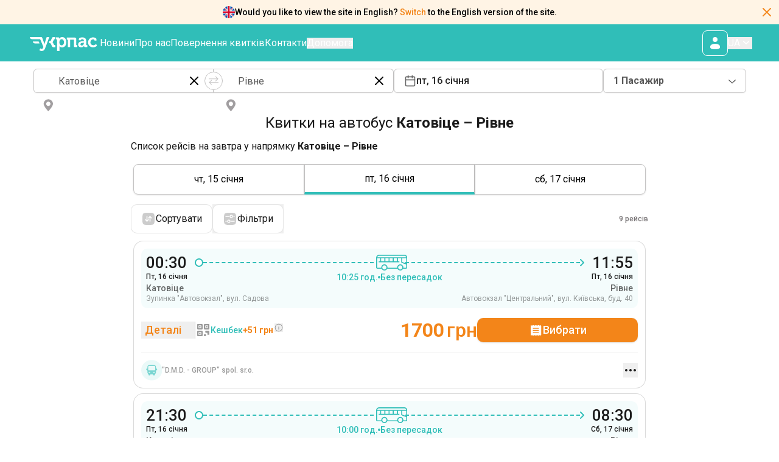

--- FILE ---
content_type: text/html; charset=utf-8
request_url: https://ukrpas.ua/bus/katowice-to-rivne
body_size: 35191
content:
<!DOCTYPE html><html lang="uk" dir="ltr" class="__className_552c92 h-full flex flex-col"><head><meta charSet="utf-8"/><meta name="viewport" content="width=device-width, initial-scale=1"/><link rel="preload" href="/_next/static/media/24c15609eaa28576-s.p.woff2" as="font" crossorigin="" type="font/woff2"/><link rel="preload" href="/_next/static/media/47cbc4e2adbc5db9-s.p.woff2" as="font" crossorigin="" type="font/woff2"/><link rel="stylesheet" href="/_next/static/css/8e5ca9d6b79dbb31.css" data-precedence="next"/><link rel="stylesheet" href="/_next/static/css/9961cda8da167497.css" data-precedence="next"/><link rel="preload" as="script" fetchPriority="low" href="/_next/static/chunks/webpack-f9d214422ddc9a47.js"/><script src="/_next/static/chunks/52774a7f-e501cff711c44636.js" async=""></script><script src="/_next/static/chunks/bf6a786c-15b0f294ec94db88.js" async=""></script><script src="/_next/static/chunks/3082-4ec32da063a041a7.js" async=""></script><script src="/_next/static/chunks/main-app-3911e3e43ee9ece4.js" async=""></script><script src="/_next/static/chunks/app/global-error-a3a0984f049cf755.js" async=""></script><script src="/_next/static/chunks/13b76428-2b450b26887d4e8e.js" async=""></script><script src="/_next/static/chunks/0e5ce63c-1795916830a9d41d.js" async=""></script><script src="/_next/static/chunks/9da6db1e-aa70313d988a5434.js" async=""></script><script src="/_next/static/chunks/2633-0b76f9543c26d95f.js" async=""></script><script src="/_next/static/chunks/413-a3865d7ac37da6fc.js" async=""></script><script src="/_next/static/chunks/1496-9ba21067630ebf1a.js" async=""></script><script src="/_next/static/chunks/5776-0e5b8a67c01190a7.js" async=""></script><script src="/_next/static/chunks/6122-8a9e1f85e73d7316.js" async=""></script><script src="/_next/static/chunks/206-6eec25282dbf7a77.js" async=""></script><script src="/_next/static/chunks/6139-23fec51ca31a3c89.js" async=""></script><script src="/_next/static/chunks/4857-a68b836f2df9c304.js" async=""></script><script src="/_next/static/chunks/6640-194b78105fb606cd.js" async=""></script><script src="/_next/static/chunks/574-bc3b9b4cfb05947e.js" async=""></script><script src="/_next/static/chunks/3250-ee48fabe829472a7.js" async=""></script><script src="/_next/static/chunks/1424-6265e2912b583163.js" async=""></script><script src="/_next/static/chunks/3974-15707e7816915b5c.js" async=""></script><script src="/_next/static/chunks/4296-483a0aa12bcbade0.js" async=""></script><script src="/_next/static/chunks/9285-2977afdde3e3bdfc.js" async=""></script><script src="/_next/static/chunks/8326-0f7f226a5b9b94fb.js" async=""></script><script src="/_next/static/chunks/2749-b3f98a6da2527222.js" async=""></script><script src="/_next/static/chunks/9519-ba58b389975bda1b.js" async=""></script><script src="/_next/static/chunks/7616-cb31441992585b10.js" async=""></script><script src="/_next/static/chunks/1807-6eade5807136e057.js" async=""></script><script src="/_next/static/chunks/9164-d253b11ac741aead.js" async=""></script><script src="/_next/static/chunks/3277-e943dee6482a54e9.js" async=""></script><script src="/_next/static/chunks/9283-2f7eb6ec37703282.js" async=""></script><script src="/_next/static/chunks/app/layout-ddb91b6ab36ed24c.js" async=""></script><script src="/_next/static/chunks/9960-066848b9125688b8.js" async=""></script><script src="/_next/static/chunks/9060-5cc3e28bd2bcb1ba.js" async=""></script><script src="/_next/static/chunks/6954-3d73650b051f37e3.js" async=""></script><script src="/_next/static/chunks/7951-e6d4524bad223a05.js" async=""></script><script src="/_next/static/chunks/app/%5Blng%5D/bus/%5Bdirection%5D/page-ca96fda8b8167afd.js" async=""></script><script src="/_next/static/chunks/5628-f29c35ac4f6839ce.js" async=""></script><script src="/_next/static/chunks/6512-03fce55da83b4b84.js" async=""></script><script src="/_next/static/chunks/app/%5Blng%5D/page-5e81a64d56e0f6e7.js" async=""></script><script async="" src="https://pay.google.com/gp/p/js/pay.js"></script><script async="" src="https://applepay.cdn-apple.com/jsapi/1.latest/apple-pay-sdk.js" crossorigin="anonymous"></script><script src="https://gcdn.tranzzo.com/widget.js" async=""></script><script src="https://gcdn.tranzzo.com/widget/payment-widget.js" async=""></script><script src="/_next/static/chunks/app/%5Blng%5D/bus/page-2acc0acaff0ba7ea.js" async=""></script><link rel="apple-touch-icon" sizes="192x192" href="/i/app.png"/><link rel="manifest" href="/i/manifest.json"/><link rel="shortcut icon" href="/i/favicon.ico"/><meta http-equiv="X-UA-Compatible" content="IE=edge"/><meta name="facebook-domain-verification" content="f43n9e8pcwpxs6bbhpcjipxemfltr1"/><title>Автобус Катовіце - Рівне від 1700 грн: купити квитки онлайн</title><meta name="description" content="Квитки на автобус Катовіце - Рівне  від 1700 грн ⭐ Надійні перевізники ⚡ Актуальний розклад ⏩ Безпечне бронювання на Укрпас"/><meta name="robots" content="index, follow"/><link rel="canonical" href="https://ukrpas.ua/bus/katowice-to-rivne"/><link rel="alternate" hrefLang="x-default" href="https://ukrpas.ua/bus/katowice-to-rivne"/><link rel="alternate" hrefLang="uk-UA" href="https://ukrpas.ua/bus/katowice-to-rivne"/><link rel="alternate" hrefLang="ru-UA" href="https://ukrpas.ua/ru/bus/katowice-to-rivne"/><link rel="alternate" hrefLang="cs" href="https://ukrpas.ua/cs/bus/katowice-to-rivne"/><link rel="alternate" hrefLang="pl" href="https://ukrpas.ua/pl/bus/katowice-to-rivne"/><link rel="alternate" hrefLang="en" href="https://ukrpas.ua/en/bus/katowice-to-rivne"/><meta property="og:title" content="Автобус Катовіце - Рівне від 1700 грн: купити квитки онлайн"/><meta property="og:description" content="Квитки на автобус Катовіце - Рівне  від 1700 грн ⭐ Надійні перевізники ⚡ Актуальний розклад ⏩ Безпечне бронювання на Укрпас"/><meta property="og:url" content="https://ukrpas.ua/bus/katowice-to-rivne"/><meta property="og:image" content="https://ukrpas.ua/i/header/ukrpas4.png"/><meta property="og:type" content="website"/><meta name="twitter:card" content="summary_large_image"/><meta name="twitter:title" content="Автобус Катовіце - Рівне від 1700 грн: купити квитки онлайн"/><meta name="twitter:description" content="Квитки на автобус Катовіце - Рівне  від 1700 грн ⭐ Надійні перевізники ⚡ Актуальний розклад ⏩ Безпечне бронювання на Укрпас"/><meta name="twitter:image" content="https://ukrpas.ua/i/header/ukrpas4.png"/><meta name="next-size-adjust"/><base href="https://ukrpas.ua" target="_self"/><script id="gtm-load">(function(w,d,s,l,i){w[l]=w[l]||[];w[l].push({'gtm.start': new Date().getTime(),event:'gtm.js'});var f=d.getElementsByTagName(s)[0],j=d.createElement(s),dl=l!='dataLayer' ? '&l='+l : '';j.async=true;j.src='https://metrics.ukrpas.ua/main.js?id='+i+dl;f.parentNode.insertBefore(j,f);})(window,document,'script','dataLayer','GTM-TQR259S');</script><style>.header-skeleton{background:#30beb8;position:fixed;z-index:7;top:0;width:100%}.header-skeleton .wrapper{height:61px;display:flex;align-items:center;justify-content:center;max-width:1194px;width:100%;margin:0 auto;padding:0}.header-skeleton .lang-switcher-button,.header-skeleton .menu{display:none}.header-skeleton .lang-switcher-button{align-items:center;gap:15px}.header-skeleton .lang-switcher-button img{display:inline-block;width:32px;height:32px}.header-skeleton .lang-switcher-button a,.header-skeleton .menu span a{color:#fff;text-decoration:none}.header-skeleton .menu{justify-content:center;flex-grow:1;color:#fff;gap:20px;align-items:center}.header-skeleton .menu span{margin:0 20px}@media (min-width:1200px){.header-skeleton .wrapper{justify-content:flex-start}.header-skeleton .lang-switcher-button,.header-skeleton .menu{display:flex}.header-skeleton .cabinet-button{border:1px solid #fff;border-radius:6px;display:flex;align-items:center;justify-content:center;width:180px;height:40px;padding:10px}.header-skeleton .cabinet-button .image{width:30px}.header-skeleton .cabinet-button .text{margin-left:8px}.header-skeleton .cabinet-button span{margin:0;width:100%}}</style><script src="/_next/static/chunks/polyfills-c67a75d1b6f99dc8.js" noModule=""></script></head><body class="flex flex-col overflow-x-hidden"><noscript><iframe src="https://metrics.ukrpas.ua/ns.html" height="0" width="0" style="display:none;visibility:hidden"></iframe></noscript><!--$!--><template data-dgst="NEXT_DYNAMIC_NO_SSR_CODE"></template><!--/$--><header class="fixed inset-0 z-20 h-[61px] bg-[#30beb8] block lg:hidden" id="header-mobile"><section class="px-[10px] xl:max-w-screen-2xl"><div class="h-[61px] flex justify-center lg:justify-between items-center gap-2 sm:gap-4 lg:gap-8"><svg xmlns="http://www.w3.org/2000/svg" width="24" height="24" viewBox="0 0 24 24" fill="none" stroke="currentColor" stroke-width="2" stroke-linecap="round" stroke-linejoin="round" class="lucide lucide-chevron-left w-[28px] h-[28px] text-white cursor-pointer lg:hidden shrink-0"><path d="m15 18-6-6 6-6"></path></svg><div class="text-center relative mx-auto mt-1 text-[16px]/[20px] font-medium text-[#FFF] underline underline-offset-4 cursor-pointer"> → </div><button type="button" aria-haspopup="dialog" aria-expanded="false" aria-controls="radix-:R5kfla:" data-state="closed" class="lg:hidden" aria-label="Відкрити меню навігації"><svg xmlns="http://www.w3.org/2000/svg" width="24" height="24" viewBox="0 0 24 24" fill="none" stroke="currentColor" stroke-width="2" stroke-linecap="round" stroke-linejoin="round" class="lucide lucide-menu text-white w-8 h-8"><line x1="4" x2="20" y1="12" y2="12"></line><line x1="4" x2="20" y1="6" y2="6"></line><line x1="4" x2="20" y1="18" y2="18"></line></svg></button><div class="flex-col space-y-2 text-center sm:text-left invisible hidden"><h2 id="radix-:R5kflaH1:" class="text-lg font-semibold text-foreground"></h2></div></div></section></header><header class="fixed left-0 right-0 z-20 h-[61px] bg-[#30beb8] hidden lg:block" id="header"><section class="lg:container"><div class="h-[61px] flex justify-center lg:justify-between items-center gap-2 sm:gap-4 lg:gap-8"><svg xmlns="http://www.w3.org/2000/svg" width="24" height="24" viewBox="0 0 24 24" fill="none" stroke="currentColor" stroke-width="2" stroke-linecap="round" stroke-linejoin="round" class="lucide lucide-chevron-left w-[28px] h-[28px] text-white cursor-pointer lg:hidden shrink-0"><path d="m15 18-6-6 6-6"></path></svg><div class="relative h-[23px] w-[120px] shrink-0 mx-auto mt-1"><img alt="icon-logo" loading="lazy" decoding="async" data-nimg="fill" class="object-contain" style="position:absolute;height:100%;width:100%;left:0;top:0;right:0;bottom:0;color:transparent" src="/i/logo/cyr/logo-white.svg"/><a href="/" aria-label="Перейти на головну сторінку" title="Головна сторінка" class="absolute inset-0"></a></div><ul class="flex-1 hidden lg:flex items-center justify-start lg:gap-8 xl:gap-12"><li><a href="/news" class="no-underline hover:underline text-white underline-offset-1 text-nowrap">Новини</a></li><li><a href="/about" class="no-underline hover:underline text-white underline-offset-1 text-nowrap">Про нас</a></li><li><a href="/refund" class="no-underline hover:underline text-white underline-offset-1 text-nowrap">Повернення квитків</a></li><li><a href="/contacts" class="no-underline hover:underline text-white underline-offset-1 text-nowrap">Контакти</a></li><button type="button" aria-haspopup="dialog" aria-expanded="false" aria-controls="radix-:R4ufla:" data-state="closed"><span class="no-underline hover:underline text-white underline-offset-1">Допомога</span></button></ul><button type="button" aria-haspopup="dialog" aria-expanded="false" aria-controls="radix-:R1efla:" data-state="closed" class="hidden lg:block"><div class="flex gap-2 items-center"><div class="text-white no-underline hover:underline flex items-center gap-2"><span>UA</span><svg xmlns="http://www.w3.org/2000/svg" width="24" height="24" viewBox="0 0 24 24" fill="none" stroke="currentColor" stroke-width="2" stroke-linecap="round" stroke-linejoin="round" class="lucide lucide-chevron-down w-5 h-5 shrink-0 pb-0.5"><path d="m6 9 6 6 6-6"></path></svg></div></div></button></div></section></header><section class="relative"><div class="absolute inset-0 bg-[#F8F8F8] z-[-1]"></div><section class="lg:container my-[61px] xl:max-w-screen-2xl"><section class="sticky top-[61px] z-[4] hidden lg:block" id="app-search-form"><div class="absolute inset-0 w-dvw left-1/2 -translate-x-1/2 bg-white z-[-1]"></div><form class="bg-white px-2 py-5 relative z-[3]"><div class="absolute right-0"></div><div class="flex flex-col gap-4"><div class="flex flex-col lg:flex-row gap-2 items-center justify-center"><div class="relative flex flex-col gap-1 lg:gap-0 lg:flex-row w-full lg:max-w-[592px]"><div class="space-y-2 flex-1 relative"><label class="peer-disabled:cursor-not-allowed peer-disabled:opacity-70 text-[#797577] text-sm lg:text-base font-normal absolute left-4 -top-[1.5px] lg:left-auto lg:top-auto bg-white lg:bg-transparent lg:relative z-10" for="from">Звідки</label><div class="relative" id=":R2r9ldddcnla:-form-item" aria-describedby=":R2r9ldddcnla:-form-item-description" aria-invalid="false"><div class=""><input class="flex w-full bg-transparent py-1 shadow-sm transition-colors file:border-0 file:bg-transparent file:text-sm file:font-medium placeholder:text-muted-foreground focus-visible:outline-none focus-visible:ring-1 focus-visible:ring-ring disabled:cursor-not-allowed disabled:opacity-50 px-10 text-base rounded-[6px] lg:rounded-none lg:rounded-tl-[6px] lg:rounded-bl-[6px] border border-[#C4C3C3] text-[#000000A6] focus:border-2 focus:border-orange-400 xl:rounded-tr-none xl:rounded-br-none h-[40px]" id="from" autoComplete="off" placeholder="Звідки" name="from" value="Катовіце"/><div class="absolute right-4 md:right-6 top-1/3 cursor-pointer"><div class="relative w-[20px] h-[20px]"><svg xmlns="http://www.w3.org/2000/svg" width="24" height="24" viewBox="0 0 24 24" fill="none" stroke="currentColor" stroke-width="2" stroke-linecap="round" stroke-linejoin="round" class="lucide lucide-x absolute transform -translate-y-[5px]"><path d="M18 6 6 18"></path><path d="m6 6 12 12"></path></svg></div></div></div><div class="absolute inset-0 transform translate-y-1/2 translate-x-4 w-[16px] h-[20px]"><img alt="icon-point" decoding="async" data-nimg="fill" class="object-cover " style="position:absolute;height:100%;width:100%;left:0;top:0;right:0;bottom:0;color:transparent" src="[data-uri]"/></div></div></div><input type="hidden" name="fromId" value="1596335"/><div class="absolute right-5 lg:right-auto bottom-[calc(32%)] lg:left-[50%] transform lg:-translate-x-[50%] lg:top-[calc(37px)] z-10"><div class="relative w-[30px] h-[30px] border border-[#C4C3C3] rounded-full bg-white cursor-pointer rotate-90 lg:rotate-0"><img alt="icon-arrows" decoding="async" data-nimg="fill" class="object-contain p-1.5" style="position:absolute;height:100%;width:100%;left:0;top:0;right:0;bottom:0;color:transparent" src="[data-uri]"/></div></div><div class="space-y-2 flex-1 relative"><label class="peer-disabled:cursor-not-allowed peer-disabled:opacity-70 text-[#797577] text-sm lg:text-base font-normal absolute left-4 -top-[1.5px] lg:left-auto lg:top-auto bg-white lg:bg-transparent lg:relative z-10" for="to">Куди</label><div class="relative" id=":R8r9ldddcnla:-form-item" aria-describedby=":R8r9ldddcnla:-form-item-description" aria-invalid="false"><div class=""><input class="flex w-full bg-transparent py-1 shadow-sm transition-colors file:border-0 file:bg-transparent file:text-sm file:font-medium placeholder:text-muted-foreground focus-visible:outline-none focus-visible:ring-1 focus-visible:ring-ring disabled:cursor-not-allowed disabled:opacity-50 px-10 text-base h-[40px] rounded-[6px] lg:rounded-none lg:rounded-tr-[6px] lg:rounded-br-[6px] border border-[#C4C3C3] text-[#000000A6] focus:border-2 focus:border-orange-400 xl:rounded-tl-none xl:rounded-bl-none xl:border-l-0" id="to" autoComplete="off" placeholder="Куди" name="to" value="Рівне"/><div class="absolute right-4 md:right-6 lg:right-4 top-1/3 cursor-pointer"><div class="relative w-[20px] h-[20px]"><svg xmlns="http://www.w3.org/2000/svg" width="24" height="24" viewBox="0 0 24 24" fill="none" stroke="currentColor" stroke-width="2" stroke-linecap="round" stroke-linejoin="round" class="lucide lucide-x absolute transform -translate-y-[5px]"><path d="M18 6 6 18"></path><path d="m6 6 12 12"></path></svg></div></div></div><div class="absolute inset-0 transform translate-y-1/2 translate-x-4 lg:translate-x-5 w-[16px] h-[20px]"><img alt="icon-point" decoding="async" data-nimg="fill" class="object-cover " style="position:absolute;height:100%;width:100%;left:0;top:0;right:0;bottom:0;color:transparent" src="[data-uri]"/></div></div></div><input type="hidden" name="toId" value="1114573"/></div><div class="space-y-2 flex flex-col self-end w-full lg:w-fit flex-1 relative lg:max-w-[344px]"><label class="peer-disabled:cursor-not-allowed peer-disabled:opacity-70 text-[#797577] text-sm lg:text-base font-normal absolute left-4 -top-2 lg:left-auto bg-white lg:bg-transparent lg:relative z-10" for="date_to">Відправлення</label><button class="inline-flex items-center whitespace-nowrap transition-colors focus-visible:outline-none focus-visible:ring-1 focus-visible:ring-ring disabled:pointer-events-none disabled:opacity-50 bg-background shadow-sm hover:bg-accent hover:text-accent-foreground px-4 py-2 !mt-0 pl-4 font-normal text-base h-[40px] rounded-[6px] border border-[#C4C3C3] text-left gap-2 flex-row-reverse justify-end" id="date_to" aria-describedby=":R1b9ldddcnla:-form-item-description" aria-invalid="false" type="button" aria-haspopup="dialog" aria-expanded="false" aria-controls="radix-:Rbb9ldddcnla:" data-state="closed"><span class="font-medium text-[#000000da]">пт, 16 січня</span><svg xmlns="http://www.w3.org/2000/svg" width="24" height="24" viewBox="0 0 24 24" fill="none" stroke="currentColor" stroke-width="2" stroke-linecap="round" stroke-linejoin="round" class="lucide lucide-calendar h-5 w-5 opacity-60"><path d="M8 2v4"></path><path d="M16 2v4"></path><rect width="18" height="18" x="3" y="4" rx="2"></rect><path d="M3 10h18"></path></svg></button></div><div class="space-y-2 w-full lg:w-[235px] shrink-0 relative"><label class="peer-disabled:cursor-not-allowed peer-disabled:opacity-70 text-[#797577] text-sm lg:text-base font-normal absolute left-4 -top-[1.5px] lg:left-auto lg:top-auto bg-white lg:bg-transparent lg:relative z-10" for="quantity">Пасажири</label><button type="button" role="combobox" aria-controls="radix-:Rbr9ldddcnla:" aria-expanded="false" aria-autocomplete="none" dir="ltr" data-state="closed" class="flex w-full items-center justify-between whitespace-nowrap bg-transparent px-3 py-2 shadow-sm ring-offset-background placeholder:text-muted-foreground focus:outline-none focus:ring-1 focus:ring-ring disabled:cursor-not-allowed disabled:opacity-50 [&amp;&gt;span]:line-clamp-1 mt-0 pl-4 text-base font-bold h-[40px] rounded-[6px] border border-[#C4C3C3] text-[#000000A6]" id="quantity" aria-describedby=":R1r9ldddcnla:-form-item-description" aria-invalid="false"><span style="pointer-events:none"></span><svg width="15" height="15" viewBox="0 0 15 15" fill="none" xmlns="http://www.w3.org/2000/svg" class="h-5 w-5"><path d="M3.13523 6.15803C3.3241 5.95657 3.64052 5.94637 3.84197 6.13523L7.5 9.56464L11.158 6.13523C11.3595 5.94637 11.6759 5.95657 11.8648 6.15803C12.0536 6.35949 12.0434 6.67591 11.842 6.86477L7.84197 10.6148C7.64964 10.7951 7.35036 10.7951 7.15803 10.6148L3.15803 6.86477C2.95657 6.67591 2.94637 6.35949 3.13523 6.15803Z" fill="currentColor" fill-rule="evenodd" clip-rule="evenodd"></path></svg></button><select aria-hidden="true" tabindex="-1" name="quantity" style="position:absolute;border:0;width:1px;height:1px;padding:0;margin:-1px;overflow:hidden;clip:rect(0, 0, 0, 0);white-space:nowrap;word-wrap:normal"></select></div></div></div></form></section><section class="flex flex-col gap-6 relative z-0 max-w-[850px] mx-auto"><div class="flex flex-col lg:flex-col-reverse"><section class="lg:mt-4 sticky top-[61px] lg:top-auto lg:relative z-10 bg-[#30beb8] lg:bg-transparent" id="date-buttons"><div class="flex flex-row gap-1 lg:gap-0 justify-center items-center mx-[10px] mb-[8px] lg:m-0 p-1 border border-[#FFFFFF33] lg:border-none rounded-[10px] bg-[#FFFFFF1A] lg:bg-transparent"><button class="inline-flex items-center justify-center whitespace-nowrap transition-colors focus-visible:outline-none focus-visible:ring-1 focus-visible:ring-ring disabled:pointer-events-none disabled:opacity-50 bg-primary hover:bg-primary/90 flex-1 text-white lg:text-black lg:w-full border-white lg:border-[#C4C3C3] p-4 lg:px-4 lg:py-2 rounded-[8px] lg:border lg:rounded-none h-auto lg:h-[50px] text-[14px]/[100%] lg:text-[16px]/[100%] font-medium lg:font-normal shadow-none lg:shadow lg:rounded-tl-[8px] lg:rounded-bl-[8px]" type="button"><span class="lg:hidden">чт, 15 січ.</span><span class="hidden lg:flex">чт, 15 січня</span></button><button class="inline-flex items-center justify-center whitespace-nowrap transition-colors focus-visible:outline-none focus-visible:ring-1 focus-visible:ring-ring disabled:pointer-events-none disabled:opacity-50 hover:bg-primary/90 flex-1 lg:w-full border-white lg:border-[#C4C3C3] p-4 lg:px-4 lg:py-2 rounded-[8px] lg:border lg:rounded-none h-auto lg:h-[50px] text-[14px]/[100%] lg:text-[16px]/[100%] shadow-none lg:shadow lg:border-b-4 lg:border-b-[#30BEB8] bg-white text-[#F38519] lg:bg-white bg-none font-semibold lg:text-[black] lg:font-normal" type="button"><span class="lg:hidden">пт, 16 січ.</span><span class="hidden lg:flex">пт, 16 січня</span></button><button class="inline-flex items-center justify-center whitespace-nowrap transition-colors focus-visible:outline-none focus-visible:ring-1 focus-visible:ring-ring disabled:pointer-events-none disabled:opacity-50 bg-primary hover:bg-primary/90 flex-1 text-white lg:text-black lg:w-full border-white lg:border-[#C4C3C3] p-4 lg:px-4 lg:py-2 rounded-[8px] lg:border lg:rounded-none h-auto lg:h-[50px] text-[14px]/[100%] lg:text-[16px]/[100%] font-medium lg:font-normal shadow-none lg:shadow lg:rounded-tr-[8px] lg:rounded-br-[8px]" type="button"><span class="lg:hidden">сб, 17 січ.</span><span class="hidden lg:flex">сб, 17 січня</span></button></div></section><div><div class="wrapper"><h1 class="text-[24px] text-center text-[#1B1B1B]">Квитки на автобус<!-- --> <span style="font-weight:700">Катовіце – Рівне</span></h1></div><h2 class="pl-[0.5rem] lg:pl-[0rem] text-[#1B1B1B] text-nowrap max-w-full overflow-x-hidden text-ellipsis routeTitle">Список рейсів на завтра у напрямку <!-- --> <span class="capitalize font-bold">Катовіце – Рівне</span></h2></div></div><section class="px-2 md:px-0 flex flex-col gap-6 md:gap-8"><section class="container"></section><section class="z-[2] pt-3 pb-2 transition-all duration-300"><div class="flex flex-col md:flex-row justify-between md:items-center"><div class="flex w-full gap-x-2 lg:gap-x-6 items-center overflow-x-auto"><div class="w-fit h-[48px] flex items-center border px-4 border-[#0000001A] rounded-[10px] gap-2 bg-[#FFFFFF]"><div class="relative w-[24px] h-[24px]"><img alt="sort-icon" decoding="async" data-nimg="fill" class="object-contain aspect-square filter" style="position:absolute;height:100%;width:100%;left:0;top:0;right:0;bottom:0;color:transparent" src="[data-uri]"/></div><p class="text-[#1B1B1B] text-base cursor-pointer">Сортувати</p></div><div class="animate-pulse bg-gradient-to-r from-[#E9E9E9] via-[#F4F4F4] to-[#E9E9E9] w-[150px] h-[48px] rounded-[8px] bg-[#ebebeb]"></div><span class="text-[#797577] font-medium text-[12px]/[16px] ml-auto text-center">9<!-- --> <!-- -->рейсів</span></div></div></section><div class="flex flex-col gap-4 lg:gap-6"><div class="rounded-[16px] p-1 relative"><div class="p-2 md:p-3 bg-white border border-[#00000025] rounded-[16px]"><div class="flex flex-col"><div class="bg-[#30BEB80D] rounded-[10px] p-2 flex flex-col"><div class="flex gap-2 md:gap-4 items-center"><span class="text-[20px]/[24px] md:text-[26px]/[30px] md:min-w-[80px] font-medium text-[#1B1B1B]">00:30</span><div class="relative w-full flex justify-between items-center"><div class="bg-[#fff] rounded-[50%] border-2 border-[#30BEB8] w-[10px] h-[10px] md:w-[14px] md:h-[14px] relative z-[1]"></div><div class="w-[35px] md:w-[51px] h-[18px] md:h-[26px] relative z-[1]"><img alt="icon-bus" decoding="async" data-nimg="fill" class="object-contain aspect-video mix-blend-overlay" style="position:absolute;height:100%;width:100%;left:0;top:0;right:0;bottom:0;color:transparent" src="[data-uri]"/></div><svg width="7" height="12" viewBox="0 0 7 12" fill="none" xmlns="http://www.w3.org/2000/svg"><path d="M1 11L6 6L1 1" stroke="#30BEB8" stroke-width="2" stroke-linecap="round" stroke-linejoin="round"></path></svg><div class="absolute border-b-2 border-b-[#30BEB8] border-dashed w-[calc(50%-28px)] md:w-[calc(50%-40px)] left-[10px] md:left-[14px]"></div><div class="absolute border-b-2 border-b-[#30BEB8] border-dashed w-[calc(50%-25px)] md:w-[calc(50%-33px)] right-[7px]"></div></div><span class="text-[20px]/[24px] md:text-[26px]/[30px] md:min-w-[80px] text-right font-medium text-[#1B1B1B]">11:55</span></div><div class="flex justify-between"><span class="text-[12px]/[16px] text-[#1B1B1B] font-medium first-letter:capitalize">пт, 16 січня</span><div class="flex md:gap-2 text-[#30BEB8] text-sm flex-col md:flex-row items-center"><span class="text-[12px]/[16px] md:text-[14px]/[18px] font-medium">10:25 год.</span><div class="w-1 h-1 rounded-full bg-[#30BEB8] hidden lg:block"></div><span class="text-[12px]/[16px] md:text-[14px]/[18px] font-medium first-letter:capitalize">без пересадок</span></div><span class="text-xs text-[#1B1B1B] font-medium first-letter:capitalize">пт, 16 січня</span></div><div class="flex gap-1 justify-between"><div class="text-left flex flex-col max-w-[50%]"><span class="text-[12px]/[16px] md:text-[14px]/[18px] text-[#00000099] font-medium">Катовіце</span><span class="text-xs text-[#00000066] line-clamp-1 max-w-[400px] md:text-nowrap overflow-x-hidden overflow-ellipsis hover:max-w-fit hover:line-clamp-2 hover:text-wrap text-balance">Зупинка &quot;Автовокзал&quot;<!-- -->, <!-- -->вул. Садова</span></div><div class="text-right text-[#00000099] flex flex-col max-w-[50%]"><span class="text-[12px]/[16px] md:text-[14px]/[18px] text-[#00000099] font-medium">Рівне</span><span class="text-xs text-[#00000066] line-clamp-1 max-w-[400px] md:text-nowrap overflow-x-hidden overflow-ellipsis hover:max-w-fit hover:line-clamp-2 hover:text-wrap text-balance">Автовокзал &quot;Центральний&quot;<!-- -->, <!-- -->вул. Київська, буд. 40</span></div></div></div><div class="flex justify-between items-center my-4"><div class="flex gap-2 justify-between items-center"><button type="button" aria-haspopup="dialog" aria-expanded="false" aria-controls="radix-:R5a3ehldddcnla:" data-state="closed"><div class="pl-[6px] pr-4 md:pr-[22px] border-r border-[#0000001A] text-lg text-[#F38519] hover:text-[#F38519]/80 font-medium">Деталі</div></button><div class="flex flex-col space-y-2 text-center sm:text-left invisible"><h2 id="radix-:R5a3ehldddcnlaH1:" class="text-lg font-semibold text-foreground"></h2></div><div class="border-l-[0.25px] border-[#9b9a9a99] flex-1 rounded"></div><div class="flex items-center gap-1"><div class="relative w-6 h-6 cursor-pointer"><img alt="icon-qr" decoding="async" data-nimg="fill" class="object-contain" style="position:absolute;height:100%;width:100%;left:0;top:0;right:0;bottom:0;color:transparent" src="[data-uri]"/></div><div></div><div></div><div class="sm:flex items-start lg:items-center gap-1 relative hidden"><span class="inline-flex gap-x-1 flex-col items-start md:flex-row lg:items-center text-[12px] leading-[12px] sm:text-[14px] sm:leading-[14px] [&amp;_span]:text-[#F38519] [&amp;_span]:font-bold [&amp;_p]:text-[#30BEB8] font-medium text-nowrap"><p>Кешбек</p><span>+0 грн</span></span><button data-state="closed" class="absolute -right-4 -top-1 w-[14px] h-[14px] hidden lg:block"><img alt="icon-bonuses-info" decoding="async" data-nimg="fill" class="object-contain" style="position:absolute;height:100%;width:100%;left:0;top:0;right:0;bottom:0;color:transparent" src="[data-uri]"/></button><button type="button" aria-haspopup="dialog" aria-expanded="false" aria-controls="radix-:Reta3ehldddcnla:" data-state="closed" class="absolute -right-4 -top-1 w-[14px] h-[14px] lg:hidden"><img alt="icon-bonuses-info" decoding="async" data-nimg="fill" class="object-contain" style="position:absolute;height:100%;width:100%;left:0;top:0;right:0;bottom:0;color:transparent" src="[data-uri]"/></button></div></div></div><div class="flex gap-4 items-center"><span class="text-[#F38519] text-lg font-medium sm:text-2xl md:text-4xl"><div class="relative"><div class="flex items-center"><span class="text-[#F38519] text-[24px] md:text-[32px] font-bold uppercase">1700</span><span class="text-[#F38519] text-[24px] md:text-[32px] font-medium ml-1">грн</span></div></div></span><button class="items-center justify-center whitespace-nowrap text-sm font-medium transition-colors focus-visible:outline-none focus-visible:ring-1 focus-visible:ring-ring disabled:pointer-events-none disabled:opacity-50 text-primary-foreground shadow h-10 px-8 min-w-[264px] hidden sm:flex bg-[#F38519] hover:bg-[#F38519]/90 rounded-[10px]"><div class="relative w-[23px] h-[23px]"><img alt="icon-checklist" decoding="async" data-nimg="fill" class="object-contain" style="position:absolute;height:100%;width:100%;left:0;top:0;right:0;bottom:0;color:transparent" src="[data-uri]"/></div><span class="text-[18px]/[18px] text-white font-medium">Вибрати</span></button></div></div><div class="flex items-center gap-x-6 pl-[6px] md:pl-0"><div class="flex items-start lg:items-center gap-1 relative sm:hidden"><span class="inline-flex gap-x-1 flex-col items-start md:flex-row lg:items-center text-[12px] leading-[12px] sm:text-[14px] sm:leading-[14px] [&amp;_span]:text-[#F38519] [&amp;_span]:font-bold [&amp;_p]:text-[#30BEB8] font-medium text-nowrap"><p>Кешбек</p><span>+0 грн</span></span><button type="button" aria-haspopup="dialog" aria-expanded="false" aria-controls="radix-:Rae3ehldddcnla:" data-state="closed" class="absolute -right-4 -top-1 w-[14px] h-[14px] lg:hidden"><img alt="icon-bonuses-info" decoding="async" data-nimg="fill" class="object-contain" style="position:absolute;height:100%;width:100%;left:0;top:0;right:0;bottom:0;color:transparent" src="[data-uri]"/></button></div><button class="items-center justify-center whitespace-nowrap text-sm font-medium transition-colors focus-visible:outline-none focus-visible:ring-1 focus-visible:ring-ring disabled:pointer-events-none disabled:opacity-50 text-primary-foreground shadow h-10 px-8 w-full flex sm:hidden bg-[#F38519] hover:bg-[#F38519]/90 rounded-[10px]"><div class="relative w-[23px] h-[23px]"><img alt="icon-checklist" decoding="async" data-nimg="fill" class="object-contain" style="position:absolute;height:100%;width:100%;left:0;top:0;right:0;bottom:0;color:transparent" src="[data-uri]"/></div><span class="text-[18px]/[18px] text-white font-medium">Вибрати</span></button></div><div class="flex gap-1 items-center justify-between pt-3 border-t border-[#F4F4F4] mt-3 md:mt-0"><div class="flex items-center gap-2 flex-1"><div class="relative rounded-full w-[34px] h-[34px]"><img alt="[object Object]-alt" loading="lazy" decoding="async" data-nimg="fill" class="object-contain" style="position:absolute;height:100%;width:100%;left:0;top:0;right:0;bottom:0;color:transparent" src="/i/main/icon-bus.svg"/></div><p class="text-[#00000066] text-xs font-medium"><span>&quot;D.M.D. - GROUP&quot; spol. sr.o.</span><span style="color:#fff">~<!-- -->~</span></p></div><div class="flex gap-2 items-center"><button type="button" aria-haspopup="dialog" aria-expanded="false" aria-controls="radix-:R2i3ehldddcnla:" data-state="closed"><div class="relative w-[24px] h-[24px]"><img alt="icon-more-data" decoding="async" data-nimg="fill" class="cursor-pointer" style="position:absolute;height:100%;width:100%;left:0;top:0;right:0;bottom:0;color:transparent" src="[data-uri]"/></div></button><div class="flex flex-col space-y-2 text-center sm:text-left invisible"><h2 id="radix-:R2i3ehldddcnlaH1:" class="text-lg font-semibold text-foreground"></h2></div></div></div></div></div></div><div class="rounded-[16px] p-1 relative"><div class="p-2 md:p-3 bg-white border border-[#00000025] rounded-[16px]"><div class="flex flex-col"><div class="bg-[#30BEB80D] rounded-[10px] p-2 flex flex-col"><div class="flex gap-2 md:gap-4 items-center"><span class="text-[20px]/[24px] md:text-[26px]/[30px] md:min-w-[80px] font-medium text-[#1B1B1B]">21:30</span><div class="relative w-full flex justify-between items-center"><div class="bg-[#fff] rounded-[50%] border-2 border-[#30BEB8] w-[10px] h-[10px] md:w-[14px] md:h-[14px] relative z-[1]"></div><div class="w-[35px] md:w-[51px] h-[18px] md:h-[26px] relative z-[1]"><img alt="icon-bus" decoding="async" data-nimg="fill" class="object-contain aspect-video mix-blend-overlay" style="position:absolute;height:100%;width:100%;left:0;top:0;right:0;bottom:0;color:transparent" src="[data-uri]"/></div><svg width="7" height="12" viewBox="0 0 7 12" fill="none" xmlns="http://www.w3.org/2000/svg"><path d="M1 11L6 6L1 1" stroke="#30BEB8" stroke-width="2" stroke-linecap="round" stroke-linejoin="round"></path></svg><div class="absolute border-b-2 border-b-[#30BEB8] border-dashed w-[calc(50%-28px)] md:w-[calc(50%-40px)] left-[10px] md:left-[14px]"></div><div class="absolute border-b-2 border-b-[#30BEB8] border-dashed w-[calc(50%-25px)] md:w-[calc(50%-33px)] right-[7px]"></div></div><span class="text-[20px]/[24px] md:text-[26px]/[30px] md:min-w-[80px] text-right font-medium text-[#1B1B1B]">08:30</span></div><div class="flex justify-between"><span class="text-[12px]/[16px] text-[#1B1B1B] font-medium first-letter:capitalize">пт, 16 січня</span><div class="flex md:gap-2 text-[#30BEB8] text-sm flex-col md:flex-row items-center"><span class="text-[12px]/[16px] md:text-[14px]/[18px] font-medium">10:00 год.</span><div class="w-1 h-1 rounded-full bg-[#30BEB8] hidden lg:block"></div><span class="text-[12px]/[16px] md:text-[14px]/[18px] font-medium first-letter:capitalize">без пересадок</span></div><span class="text-xs text-[#1B1B1B] font-medium first-letter:capitalize">сб, 17 січня</span></div><div class="flex gap-1 justify-between"><div class="text-left flex flex-col max-w-[50%]"><span class="text-[12px]/[16px] md:text-[14px]/[18px] text-[#00000099] font-medium">Катовіце</span><span class="text-xs text-[#00000066] line-clamp-1 max-w-[400px] md:text-nowrap overflow-x-hidden overflow-ellipsis hover:max-w-fit hover:line-clamp-2 hover:text-wrap text-balance">Зупинка &quot;Автовокзал&quot;<!-- -->, <!-- -->вул. Садова</span></div><div class="text-right text-[#00000099] flex flex-col max-w-[50%]"><span class="text-[12px]/[16px] md:text-[14px]/[18px] text-[#00000099] font-medium">Рівне</span><span class="text-xs text-[#00000066] line-clamp-1 max-w-[400px] md:text-nowrap overflow-x-hidden overflow-ellipsis hover:max-w-fit hover:line-clamp-2 hover:text-wrap text-balance">Автовокзал &quot;Центральний&quot;<!-- -->, <!-- -->вул. Київська, буд. 40</span></div></div></div><div class="flex justify-between items-center my-4"><div class="flex gap-2 justify-between items-center"><button type="button" aria-haspopup="dialog" aria-expanded="false" aria-controls="radix-:R5a5ehldddcnla:" data-state="closed"><div class="pl-[6px] pr-4 md:pr-[22px] border-r border-[#0000001A] text-lg text-[#F38519] hover:text-[#F38519]/80 font-medium">Деталі</div></button><div class="flex flex-col space-y-2 text-center sm:text-left invisible"><h2 id="radix-:R5a5ehldddcnlaH1:" class="text-lg font-semibold text-foreground"></h2></div><div class="border-l-[0.25px] border-[#9b9a9a99] flex-1 rounded"></div><div class="flex items-center gap-1"><div class="relative w-6 h-6 cursor-pointer"><img alt="icon-qr" decoding="async" data-nimg="fill" class="object-contain" style="position:absolute;height:100%;width:100%;left:0;top:0;right:0;bottom:0;color:transparent" src="[data-uri]"/></div><div></div><div></div><div class="sm:flex items-start lg:items-center gap-1 relative hidden"><span class="inline-flex gap-x-1 flex-col items-start md:flex-row lg:items-center text-[12px] leading-[12px] sm:text-[14px] sm:leading-[14px] [&amp;_span]:text-[#F38519] [&amp;_span]:font-bold [&amp;_p]:text-[#30BEB8] font-medium text-nowrap"><p>Кешбек</p><span>+0 грн</span></span><button data-state="closed" class="absolute -right-4 -top-1 w-[14px] h-[14px] hidden lg:block"><img alt="icon-bonuses-info" decoding="async" data-nimg="fill" class="object-contain" style="position:absolute;height:100%;width:100%;left:0;top:0;right:0;bottom:0;color:transparent" src="[data-uri]"/></button><button type="button" aria-haspopup="dialog" aria-expanded="false" aria-controls="radix-:Reta5ehldddcnla:" data-state="closed" class="absolute -right-4 -top-1 w-[14px] h-[14px] lg:hidden"><img alt="icon-bonuses-info" decoding="async" data-nimg="fill" class="object-contain" style="position:absolute;height:100%;width:100%;left:0;top:0;right:0;bottom:0;color:transparent" src="[data-uri]"/></button></div></div></div><div class="flex gap-4 items-center"><span class="text-[#F38519] text-lg font-medium sm:text-2xl md:text-4xl"><div class="relative"><div class="flex items-center"><span class="text-[#F38519] text-[24px] md:text-[32px] font-bold uppercase">1850</span><span class="text-[#F38519] text-[24px] md:text-[32px] font-medium ml-1">грн</span></div></div></span><button class="items-center justify-center whitespace-nowrap text-sm font-medium transition-colors focus-visible:outline-none focus-visible:ring-1 focus-visible:ring-ring disabled:pointer-events-none disabled:opacity-50 text-primary-foreground shadow h-10 px-8 min-w-[264px] hidden sm:flex bg-[#F38519] hover:bg-[#F38519]/90 rounded-[10px]"><div class="relative w-[23px] h-[23px]"><img alt="icon-checklist" decoding="async" data-nimg="fill" class="object-contain" style="position:absolute;height:100%;width:100%;left:0;top:0;right:0;bottom:0;color:transparent" src="[data-uri]"/></div><span class="text-[18px]/[18px] text-white font-medium">Вибрати</span></button></div></div><div class="flex items-center gap-x-6 pl-[6px] md:pl-0"><div class="flex items-start lg:items-center gap-1 relative sm:hidden"><span class="inline-flex gap-x-1 flex-col items-start md:flex-row lg:items-center text-[12px] leading-[12px] sm:text-[14px] sm:leading-[14px] [&amp;_span]:text-[#F38519] [&amp;_span]:font-bold [&amp;_p]:text-[#30BEB8] font-medium text-nowrap"><p>Кешбек</p><span>+0 грн</span></span><button type="button" aria-haspopup="dialog" aria-expanded="false" aria-controls="radix-:Rae5ehldddcnla:" data-state="closed" class="absolute -right-4 -top-1 w-[14px] h-[14px] lg:hidden"><img alt="icon-bonuses-info" decoding="async" data-nimg="fill" class="object-contain" style="position:absolute;height:100%;width:100%;left:0;top:0;right:0;bottom:0;color:transparent" src="[data-uri]"/></button></div><button class="items-center justify-center whitespace-nowrap text-sm font-medium transition-colors focus-visible:outline-none focus-visible:ring-1 focus-visible:ring-ring disabled:pointer-events-none disabled:opacity-50 text-primary-foreground shadow h-10 px-8 w-full flex sm:hidden bg-[#F38519] hover:bg-[#F38519]/90 rounded-[10px]"><div class="relative w-[23px] h-[23px]"><img alt="icon-checklist" decoding="async" data-nimg="fill" class="object-contain" style="position:absolute;height:100%;width:100%;left:0;top:0;right:0;bottom:0;color:transparent" src="[data-uri]"/></div><span class="text-[18px]/[18px] text-white font-medium">Вибрати</span></button></div><div class="flex gap-1 items-center justify-between pt-3 border-t border-[#F4F4F4] mt-3 md:mt-0"><div class="flex items-center gap-2 flex-1"><div class="relative rounded-full w-[34px] h-[34px]"><img alt="[object Object]-alt" loading="lazy" decoding="async" data-nimg="fill" class="object-contain" style="position:absolute;height:100%;width:100%;left:0;top:0;right:0;bottom:0;color:transparent" src="/i/main/icon-bus.svg"/></div><p class="text-[#00000066] text-xs font-medium"><span>&quot;ЗЕСЕН ТРАНС&quot; ТОВ</span><span style="color:#fff">~<!-- -->~</span></p></div><div class="flex gap-2 items-center"><button type="button" aria-haspopup="dialog" aria-expanded="false" aria-controls="radix-:R2i5ehldddcnla:" data-state="closed"><div class="relative w-[24px] h-[24px]"><img alt="icon-more-data" decoding="async" data-nimg="fill" class="cursor-pointer" style="position:absolute;height:100%;width:100%;left:0;top:0;right:0;bottom:0;color:transparent" src="[data-uri]"/></div></button><div class="flex flex-col space-y-2 text-center sm:text-left invisible"><h2 id="radix-:R2i5ehldddcnlaH1:" class="text-lg font-semibold text-foreground"></h2></div></div></div></div></div></div><div class="rounded-[16px] p-1 relative"><div class="p-2 md:p-3 bg-white border border-[#00000025] rounded-[16px]"><div class="flex flex-col"><div class="bg-[#30BEB80D] rounded-[10px] p-2 flex flex-col"><div class="flex gap-2 md:gap-4 items-center"><span class="text-[20px]/[24px] md:text-[26px]/[30px] md:min-w-[80px] font-medium text-[#1B1B1B]">17:15</span><div class="relative w-full flex justify-between items-center"><div class="bg-[#fff] rounded-[50%] border-2 border-[#30BEB8] w-[10px] h-[10px] md:w-[14px] md:h-[14px] relative z-[1]"></div><div class="w-[35px] md:w-[51px] h-[18px] md:h-[26px] relative z-[1]"><img alt="icon-bus" decoding="async" data-nimg="fill" class="object-contain aspect-video mix-blend-overlay" style="position:absolute;height:100%;width:100%;left:0;top:0;right:0;bottom:0;color:transparent" src="[data-uri]"/></div><svg width="7" height="12" viewBox="0 0 7 12" fill="none" xmlns="http://www.w3.org/2000/svg"><path d="M1 11L6 6L1 1" stroke="#30BEB8" stroke-width="2" stroke-linecap="round" stroke-linejoin="round"></path></svg><div class="absolute border-b-2 border-b-[#30BEB8] border-dashed w-[calc(50%-28px)] md:w-[calc(50%-40px)] left-[10px] md:left-[14px]"></div><div class="absolute border-b-2 border-b-[#30BEB8] border-dashed w-[calc(50%-25px)] md:w-[calc(50%-33px)] right-[7px]"></div></div><span class="text-[20px]/[24px] md:text-[26px]/[30px] md:min-w-[80px] text-right font-medium text-[#1B1B1B]">07:00</span></div><div class="flex justify-between"><span class="text-[12px]/[16px] text-[#1B1B1B] font-medium first-letter:capitalize">пт, 16 січня</span><div class="flex md:gap-2 text-[#30BEB8] text-sm flex-col md:flex-row items-center"><span class="text-[12px]/[16px] md:text-[14px]/[18px] font-medium">12:45 год.</span><div class="w-1 h-1 rounded-full bg-[#30BEB8] hidden lg:block"></div><span class="text-[12px]/[16px] md:text-[14px]/[18px] font-medium first-letter:capitalize">без пересадок</span></div><span class="text-xs text-[#1B1B1B] font-medium first-letter:capitalize">сб, 17 січня</span></div><div class="flex gap-1 justify-between"><div class="text-left flex flex-col max-w-[50%]"><span class="text-[12px]/[16px] md:text-[14px]/[18px] text-[#00000099] font-medium">Катовіце</span><span class="text-xs text-[#00000066] line-clamp-1 max-w-[400px] md:text-nowrap overflow-x-hidden overflow-ellipsis hover:max-w-fit hover:line-clamp-2 hover:text-wrap text-balance">Зупинка &quot;Автовокзал&quot;<!-- -->, <!-- -->вул. Садова</span></div><div class="text-right text-[#00000099] flex flex-col max-w-[50%]"><span class="text-[12px]/[16px] md:text-[14px]/[18px] text-[#00000099] font-medium">Рівне</span><span class="text-xs text-[#00000066] line-clamp-1 max-w-[400px] md:text-nowrap overflow-x-hidden overflow-ellipsis hover:max-w-fit hover:line-clamp-2 hover:text-wrap text-balance">Зупинка &quot;АЗС ОККО&quot;<!-- -->, <!-- -->вул. Київська, буд. 84</span></div></div></div><div class="flex justify-between items-center my-4"><div class="flex gap-2 justify-between items-center"><button type="button" aria-haspopup="dialog" aria-expanded="false" aria-controls="radix-:R5a7ehldddcnla:" data-state="closed"><div class="pl-[6px] pr-4 md:pr-[22px] border-r border-[#0000001A] text-lg text-[#F38519] hover:text-[#F38519]/80 font-medium">Деталі</div></button><div class="flex flex-col space-y-2 text-center sm:text-left invisible"><h2 id="radix-:R5a7ehldddcnlaH1:" class="text-lg font-semibold text-foreground"></h2></div><div class="border-l-[0.25px] border-[#9b9a9a99] flex-1 rounded"></div><div class="flex items-center gap-1"><div class="relative w-6 h-6 cursor-pointer"><img alt="icon-qr" decoding="async" data-nimg="fill" class="object-contain" style="position:absolute;height:100%;width:100%;left:0;top:0;right:0;bottom:0;color:transparent" src="[data-uri]"/></div><div></div><div></div><div class="sm:flex items-start lg:items-center gap-1 relative hidden"><span class="inline-flex gap-x-1 flex-col items-start md:flex-row lg:items-center text-[12px] leading-[12px] sm:text-[14px] sm:leading-[14px] [&amp;_span]:text-[#F38519] [&amp;_span]:font-bold [&amp;_p]:text-[#30BEB8] font-medium text-nowrap"><p>Кешбек</p><span>+0 грн</span></span><button data-state="closed" class="absolute -right-4 -top-1 w-[14px] h-[14px] hidden lg:block"><img alt="icon-bonuses-info" decoding="async" data-nimg="fill" class="object-contain" style="position:absolute;height:100%;width:100%;left:0;top:0;right:0;bottom:0;color:transparent" src="[data-uri]"/></button><button type="button" aria-haspopup="dialog" aria-expanded="false" aria-controls="radix-:Reta7ehldddcnla:" data-state="closed" class="absolute -right-4 -top-1 w-[14px] h-[14px] lg:hidden"><img alt="icon-bonuses-info" decoding="async" data-nimg="fill" class="object-contain" style="position:absolute;height:100%;width:100%;left:0;top:0;right:0;bottom:0;color:transparent" src="[data-uri]"/></button></div></div></div><div class="flex gap-4 items-center"><span class="text-[#F38519] text-lg font-medium sm:text-2xl md:text-4xl"><div class="relative"><div class="flex items-center"><span class="text-[#F38519] text-[24px] md:text-[32px] font-bold uppercase">1850</span><span class="text-[#F38519] text-[24px] md:text-[32px] font-medium ml-1">грн</span></div></div></span><button class="items-center justify-center whitespace-nowrap text-sm font-medium transition-colors focus-visible:outline-none focus-visible:ring-1 focus-visible:ring-ring disabled:pointer-events-none disabled:opacity-50 text-primary-foreground shadow h-10 px-8 min-w-[264px] hidden sm:flex bg-[#F38519] hover:bg-[#F38519]/90 rounded-[10px]"><div class="relative w-[23px] h-[23px]"><img alt="icon-checklist" decoding="async" data-nimg="fill" class="object-contain" style="position:absolute;height:100%;width:100%;left:0;top:0;right:0;bottom:0;color:transparent" src="[data-uri]"/></div><span class="text-[18px]/[18px] text-white font-medium">Вибрати</span></button></div></div><div class="flex items-center gap-x-6 pl-[6px] md:pl-0"><div class="flex items-start lg:items-center gap-1 relative sm:hidden"><span class="inline-flex gap-x-1 flex-col items-start md:flex-row lg:items-center text-[12px] leading-[12px] sm:text-[14px] sm:leading-[14px] [&amp;_span]:text-[#F38519] [&amp;_span]:font-bold [&amp;_p]:text-[#30BEB8] font-medium text-nowrap"><p>Кешбек</p><span>+0 грн</span></span><button type="button" aria-haspopup="dialog" aria-expanded="false" aria-controls="radix-:Rae7ehldddcnla:" data-state="closed" class="absolute -right-4 -top-1 w-[14px] h-[14px] lg:hidden"><img alt="icon-bonuses-info" decoding="async" data-nimg="fill" class="object-contain" style="position:absolute;height:100%;width:100%;left:0;top:0;right:0;bottom:0;color:transparent" src="[data-uri]"/></button></div><button class="items-center justify-center whitespace-nowrap text-sm font-medium transition-colors focus-visible:outline-none focus-visible:ring-1 focus-visible:ring-ring disabled:pointer-events-none disabled:opacity-50 text-primary-foreground shadow h-10 px-8 w-full flex sm:hidden bg-[#F38519] hover:bg-[#F38519]/90 rounded-[10px]"><div class="relative w-[23px] h-[23px]"><img alt="icon-checklist" decoding="async" data-nimg="fill" class="object-contain" style="position:absolute;height:100%;width:100%;left:0;top:0;right:0;bottom:0;color:transparent" src="[data-uri]"/></div><span class="text-[18px]/[18px] text-white font-medium">Вибрати</span></button></div><div class="flex gap-1 items-center justify-between pt-3 border-t border-[#F4F4F4] mt-3 md:mt-0"><div class="flex items-center gap-2 flex-1"><div class="relative rounded-full w-[34px] h-[34px]"><img alt="[object Object]-alt" loading="lazy" decoding="async" data-nimg="fill" class="object-contain" style="position:absolute;height:100%;width:100%;left:0;top:0;right:0;bottom:0;color:transparent" src="/i/main/icon-bus.svg"/></div><p class="text-[#00000066] text-xs font-medium"><span>&quot;Пан-Бус&quot; ТОВ</span><span style="color:#fff">~<!-- -->~</span></p></div><div class="flex gap-2 items-center"><button type="button" aria-haspopup="dialog" aria-expanded="false" aria-controls="radix-:R2i7ehldddcnla:" data-state="closed"><div class="relative w-[24px] h-[24px]"><img alt="icon-more-data" decoding="async" data-nimg="fill" class="cursor-pointer" style="position:absolute;height:100%;width:100%;left:0;top:0;right:0;bottom:0;color:transparent" src="[data-uri]"/></div></button><div class="flex flex-col space-y-2 text-center sm:text-left invisible"><h2 id="radix-:R2i7ehldddcnlaH1:" class="text-lg font-semibold text-foreground"></h2></div></div></div></div></div></div><div class="rounded-[16px] p-1 relative"><div class="p-2 md:p-3 bg-white border border-[#00000025] rounded-[16px]"><div class="flex flex-col"><div class="bg-[#30BEB80D] rounded-[10px] p-2 flex flex-col"><div class="flex gap-2 md:gap-4 items-center"><span class="text-[20px]/[24px] md:text-[26px]/[30px] md:min-w-[80px] font-medium text-[#1B1B1B]">18:00</span><div class="relative w-full flex justify-between items-center"><div class="bg-[#fff] rounded-[50%] border-2 border-[#30BEB8] w-[10px] h-[10px] md:w-[14px] md:h-[14px] relative z-[1]"></div><div class="w-[35px] md:w-[51px] h-[18px] md:h-[26px] relative z-[1]"><img alt="icon-bus" decoding="async" data-nimg="fill" class="object-contain aspect-video mix-blend-overlay" style="position:absolute;height:100%;width:100%;left:0;top:0;right:0;bottom:0;color:transparent" src="[data-uri]"/></div><svg width="7" height="12" viewBox="0 0 7 12" fill="none" xmlns="http://www.w3.org/2000/svg"><path d="M1 11L6 6L1 1" stroke="#30BEB8" stroke-width="2" stroke-linecap="round" stroke-linejoin="round"></path></svg><div class="absolute border-b-2 border-b-[#30BEB8] border-dashed w-[calc(50%-28px)] md:w-[calc(50%-40px)] left-[10px] md:left-[14px]"></div><div class="absolute border-b-2 border-b-[#30BEB8] border-dashed w-[calc(50%-25px)] md:w-[calc(50%-33px)] right-[7px]"></div></div><span class="text-[20px]/[24px] md:text-[26px]/[30px] md:min-w-[80px] text-right font-medium text-[#1B1B1B]">06:55</span></div><div class="flex justify-between"><span class="text-[12px]/[16px] text-[#1B1B1B] font-medium first-letter:capitalize">пт, 16 січня</span><div class="flex md:gap-2 text-[#30BEB8] text-sm flex-col md:flex-row items-center"><span class="text-[12px]/[16px] md:text-[14px]/[18px] font-medium">11:55 год.</span><div class="w-1 h-1 rounded-full bg-[#30BEB8] hidden lg:block"></div><span class="text-[12px]/[16px] md:text-[14px]/[18px] font-medium first-letter:capitalize">без пересадок</span></div><span class="text-xs text-[#1B1B1B] font-medium first-letter:capitalize">сб, 17 січня</span></div><div class="flex gap-1 justify-between"><div class="text-left flex flex-col max-w-[50%]"><span class="text-[12px]/[16px] md:text-[14px]/[18px] text-[#00000099] font-medium">Катовіце</span><span class="text-xs text-[#00000066] line-clamp-1 max-w-[400px] md:text-nowrap overflow-x-hidden overflow-ellipsis hover:max-w-fit hover:line-clamp-2 hover:text-wrap text-balance">Зупинка &quot;Автовокзал&quot;<!-- -->, <!-- -->вул. Садова</span></div><div class="text-right text-[#00000099] flex flex-col max-w-[50%]"><span class="text-[12px]/[16px] md:text-[14px]/[18px] text-[#00000099] font-medium">Рівне</span><span class="text-xs text-[#00000066] line-clamp-1 max-w-[400px] md:text-nowrap overflow-x-hidden overflow-ellipsis hover:max-w-fit hover:line-clamp-2 hover:text-wrap text-balance">Автовокзал &quot;Центральний&quot;<!-- -->, <!-- -->вул. Київська, буд. 40</span></div></div></div><div class="flex justify-between items-center my-4"><div class="flex gap-2 justify-between items-center"><button type="button" aria-haspopup="dialog" aria-expanded="false" aria-controls="radix-:R5a9ehldddcnla:" data-state="closed"><div class="pl-[6px] pr-4 md:pr-[22px] border-r border-[#0000001A] text-lg text-[#F38519] hover:text-[#F38519]/80 font-medium">Деталі</div></button><div class="flex flex-col space-y-2 text-center sm:text-left invisible"><h2 id="radix-:R5a9ehldddcnlaH1:" class="text-lg font-semibold text-foreground"></h2></div><div class="border-l-[0.25px] border-[#9b9a9a99] flex-1 rounded"></div><div class="flex items-center gap-1"><div class="relative w-6 h-6 cursor-pointer"><img alt="icon-qr" decoding="async" data-nimg="fill" class="object-contain" style="position:absolute;height:100%;width:100%;left:0;top:0;right:0;bottom:0;color:transparent" src="[data-uri]"/></div><div></div><div></div><div class="sm:flex items-start lg:items-center gap-1 relative hidden"><span class="inline-flex gap-x-1 flex-col items-start md:flex-row lg:items-center text-[12px] leading-[12px] sm:text-[14px] sm:leading-[14px] [&amp;_span]:text-[#F38519] [&amp;_span]:font-bold [&amp;_p]:text-[#30BEB8] font-medium text-nowrap"><p>Кешбек</p><span>+0 грн</span></span><button data-state="closed" class="absolute -right-4 -top-1 w-[14px] h-[14px] hidden lg:block"><img alt="icon-bonuses-info" decoding="async" data-nimg="fill" class="object-contain" style="position:absolute;height:100%;width:100%;left:0;top:0;right:0;bottom:0;color:transparent" src="[data-uri]"/></button><button type="button" aria-haspopup="dialog" aria-expanded="false" aria-controls="radix-:Reta9ehldddcnla:" data-state="closed" class="absolute -right-4 -top-1 w-[14px] h-[14px] lg:hidden"><img alt="icon-bonuses-info" decoding="async" data-nimg="fill" class="object-contain" style="position:absolute;height:100%;width:100%;left:0;top:0;right:0;bottom:0;color:transparent" src="[data-uri]"/></button></div></div></div><div class="flex gap-4 items-center"><span class="text-[#F38519] text-lg font-medium sm:text-2xl md:text-4xl"><div class="relative"><div class="flex items-center"><span class="text-[#F38519] text-[24px] md:text-[32px] font-bold uppercase">1850</span><span class="text-[#F38519] text-[24px] md:text-[32px] font-medium ml-1">грн</span></div></div></span><button class="items-center justify-center whitespace-nowrap text-sm font-medium transition-colors focus-visible:outline-none focus-visible:ring-1 focus-visible:ring-ring disabled:pointer-events-none disabled:opacity-50 text-primary-foreground shadow h-10 px-8 min-w-[264px] hidden sm:flex bg-[#F38519] hover:bg-[#F38519]/90 rounded-[10px]"><div class="relative w-[23px] h-[23px]"><img alt="icon-checklist" decoding="async" data-nimg="fill" class="object-contain" style="position:absolute;height:100%;width:100%;left:0;top:0;right:0;bottom:0;color:transparent" src="[data-uri]"/></div><span class="text-[18px]/[18px] text-white font-medium">Вибрати</span></button></div></div><div class="flex items-center gap-x-6 pl-[6px] md:pl-0"><div class="flex items-start lg:items-center gap-1 relative sm:hidden"><span class="inline-flex gap-x-1 flex-col items-start md:flex-row lg:items-center text-[12px] leading-[12px] sm:text-[14px] sm:leading-[14px] [&amp;_span]:text-[#F38519] [&amp;_span]:font-bold [&amp;_p]:text-[#30BEB8] font-medium text-nowrap"><p>Кешбек</p><span>+0 грн</span></span><button type="button" aria-haspopup="dialog" aria-expanded="false" aria-controls="radix-:Rae9ehldddcnla:" data-state="closed" class="absolute -right-4 -top-1 w-[14px] h-[14px] lg:hidden"><img alt="icon-bonuses-info" decoding="async" data-nimg="fill" class="object-contain" style="position:absolute;height:100%;width:100%;left:0;top:0;right:0;bottom:0;color:transparent" src="[data-uri]"/></button></div><button class="items-center justify-center whitespace-nowrap text-sm font-medium transition-colors focus-visible:outline-none focus-visible:ring-1 focus-visible:ring-ring disabled:pointer-events-none disabled:opacity-50 text-primary-foreground shadow h-10 px-8 w-full flex sm:hidden bg-[#F38519] hover:bg-[#F38519]/90 rounded-[10px]"><div class="relative w-[23px] h-[23px]"><img alt="icon-checklist" decoding="async" data-nimg="fill" class="object-contain" style="position:absolute;height:100%;width:100%;left:0;top:0;right:0;bottom:0;color:transparent" src="[data-uri]"/></div><span class="text-[18px]/[18px] text-white font-medium">Вибрати</span></button></div><div class="flex gap-1 items-center justify-between pt-3 border-t border-[#F4F4F4] mt-3 md:mt-0"><div class="flex items-center gap-2 flex-1"><div class="relative rounded-full w-[34px] h-[34px]"><img alt="[object Object]-alt" loading="lazy" decoding="async" data-nimg="fill" class="object-contain" style="position:absolute;height:100%;width:100%;left:0;top:0;right:0;bottom:0;color:transparent" src="/i/main/icon-bus.svg"/></div><p class="text-[#00000066] text-xs font-medium"><span>&quot;Кантол Бустревел&quot; ТОВ</span><span style="color:#fff">~<!-- -->~</span></p></div><div class="flex gap-2 items-center"><button type="button" aria-haspopup="dialog" aria-expanded="false" aria-controls="radix-:R2i9ehldddcnla:" data-state="closed"><div class="relative w-[24px] h-[24px]"><img alt="icon-more-data" decoding="async" data-nimg="fill" class="cursor-pointer" style="position:absolute;height:100%;width:100%;left:0;top:0;right:0;bottom:0;color:transparent" src="[data-uri]"/></div></button><div class="flex flex-col space-y-2 text-center sm:text-left invisible"><h2 id="radix-:R2i9ehldddcnlaH1:" class="text-lg font-semibold text-foreground"></h2></div></div></div></div></div></div><div class="rounded-[16px] p-1 relative"><div class="p-2 md:p-3 bg-white border border-[#00000025] rounded-[16px]"><div class="flex flex-col"><div class="bg-[#30BEB80D] rounded-[10px] p-2 flex flex-col"><div class="flex gap-2 md:gap-4 items-center"><span class="text-[20px]/[24px] md:text-[26px]/[30px] md:min-w-[80px] font-medium text-[#1B1B1B]">12:20</span><div class="relative w-full flex justify-between items-center"><div class="bg-[#fff] rounded-[50%] border-2 border-[#30BEB8] w-[10px] h-[10px] md:w-[14px] md:h-[14px] relative z-[1]"></div><div class="w-[35px] md:w-[51px] h-[18px] md:h-[26px] relative z-[1]"><img alt="icon-bus" decoding="async" data-nimg="fill" class="object-contain aspect-video mix-blend-overlay" style="position:absolute;height:100%;width:100%;left:0;top:0;right:0;bottom:0;color:transparent" src="[data-uri]"/></div><svg width="7" height="12" viewBox="0 0 7 12" fill="none" xmlns="http://www.w3.org/2000/svg"><path d="M1 11L6 6L1 1" stroke="#30BEB8" stroke-width="2" stroke-linecap="round" stroke-linejoin="round"></path></svg><div class="absolute border-b-2 border-b-[#30BEB8] border-dashed w-[calc(50%-28px)] md:w-[calc(50%-40px)] left-[10px] md:left-[14px]"></div><div class="absolute border-b-2 border-b-[#30BEB8] border-dashed w-[calc(50%-25px)] md:w-[calc(50%-33px)] right-[7px]"></div></div><span class="text-[20px]/[24px] md:text-[26px]/[30px] md:min-w-[80px] text-right font-medium text-[#1B1B1B]">03:00</span></div><div class="flex justify-between"><span class="text-[12px]/[16px] text-[#1B1B1B] font-medium first-letter:capitalize">пт, 16 січня</span><div class="flex md:gap-2 text-[#30BEB8] text-sm flex-col md:flex-row items-center"><span class="text-[12px]/[16px] md:text-[14px]/[18px] font-medium">13:40 год.</span><div class="w-1 h-1 rounded-full bg-[#30BEB8] hidden lg:block"></div><span class="text-[12px]/[16px] md:text-[14px]/[18px] font-medium first-letter:capitalize">без пересадок</span></div><span class="text-xs text-[#1B1B1B] font-medium first-letter:capitalize">сб, 17 січня</span></div><div class="flex gap-1 justify-between"><div class="text-left flex flex-col max-w-[50%]"><span class="text-[12px]/[16px] md:text-[14px]/[18px] text-[#00000099] font-medium">Катовіце</span><span class="text-xs text-[#00000066] line-clamp-1 max-w-[400px] md:text-nowrap overflow-x-hidden overflow-ellipsis hover:max-w-fit hover:line-clamp-2 hover:text-wrap text-balance">Зупинка &quot;Автовокзал&quot;<!-- -->, <!-- -->вул. Садова</span></div><div class="text-right text-[#00000099] flex flex-col max-w-[50%]"><span class="text-[12px]/[16px] md:text-[14px]/[18px] text-[#00000099] font-medium">Рівне</span><span class="text-xs text-[#00000066] line-clamp-1 max-w-[400px] md:text-nowrap overflow-x-hidden overflow-ellipsis hover:max-w-fit hover:line-clamp-2 hover:text-wrap text-balance">Автовокзал &quot;Центральний&quot;<!-- -->, <!-- -->вул. Київська, буд. 40</span></div></div></div><div class="flex justify-between items-center my-4"><div class="flex gap-2 justify-between items-center"><button type="button" aria-haspopup="dialog" aria-expanded="false" aria-controls="radix-:R5abehldddcnla:" data-state="closed"><div class="pl-[6px] pr-4 md:pr-[22px] border-r border-[#0000001A] text-lg text-[#F38519] hover:text-[#F38519]/80 font-medium">Деталі</div></button><div class="flex flex-col space-y-2 text-center sm:text-left invisible"><h2 id="radix-:R5abehldddcnlaH1:" class="text-lg font-semibold text-foreground"></h2></div><div class="border-l-[0.25px] border-[#9b9a9a99] flex-1 rounded"></div><div class="flex items-center gap-1"><div class="relative w-6 h-6 cursor-pointer"><img alt="icon-qr" decoding="async" data-nimg="fill" class="object-contain" style="position:absolute;height:100%;width:100%;left:0;top:0;right:0;bottom:0;color:transparent" src="[data-uri]"/></div><div></div><div></div><div class="sm:flex items-start lg:items-center gap-1 relative hidden"><span class="inline-flex gap-x-1 flex-col items-start md:flex-row lg:items-center text-[12px] leading-[12px] sm:text-[14px] sm:leading-[14px] [&amp;_span]:text-[#F38519] [&amp;_span]:font-bold [&amp;_p]:text-[#30BEB8] font-medium text-nowrap"><p>Кешбек</p><span>+0 грн</span></span><button data-state="closed" class="absolute -right-4 -top-1 w-[14px] h-[14px] hidden lg:block"><img alt="icon-bonuses-info" decoding="async" data-nimg="fill" class="object-contain" style="position:absolute;height:100%;width:100%;left:0;top:0;right:0;bottom:0;color:transparent" src="[data-uri]"/></button><button type="button" aria-haspopup="dialog" aria-expanded="false" aria-controls="radix-:Retabehldddcnla:" data-state="closed" class="absolute -right-4 -top-1 w-[14px] h-[14px] lg:hidden"><img alt="icon-bonuses-info" decoding="async" data-nimg="fill" class="object-contain" style="position:absolute;height:100%;width:100%;left:0;top:0;right:0;bottom:0;color:transparent" src="[data-uri]"/></button></div></div></div><div class="flex gap-4 items-center"><span class="text-[#F38519] text-lg font-medium sm:text-2xl md:text-4xl"><div class="relative"><div class="flex items-center"><span class="text-[#F38519] text-[24px] md:text-[32px] font-bold uppercase">1850</span><span class="text-[#F38519] text-[24px] md:text-[32px] font-medium ml-1">грн</span></div></div></span><button class="items-center justify-center whitespace-nowrap text-sm font-medium transition-colors focus-visible:outline-none focus-visible:ring-1 focus-visible:ring-ring disabled:pointer-events-none disabled:opacity-50 text-primary-foreground shadow h-10 px-8 min-w-[264px] hidden sm:flex bg-[#F38519] hover:bg-[#F38519]/90 rounded-[10px]"><div class="relative w-[23px] h-[23px]"><img alt="icon-checklist" decoding="async" data-nimg="fill" class="object-contain" style="position:absolute;height:100%;width:100%;left:0;top:0;right:0;bottom:0;color:transparent" src="[data-uri]"/></div><span class="text-[18px]/[18px] text-white font-medium">Вибрати</span></button></div></div><div class="flex items-center gap-x-6 pl-[6px] md:pl-0"><div class="flex items-start lg:items-center gap-1 relative sm:hidden"><span class="inline-flex gap-x-1 flex-col items-start md:flex-row lg:items-center text-[12px] leading-[12px] sm:text-[14px] sm:leading-[14px] [&amp;_span]:text-[#F38519] [&amp;_span]:font-bold [&amp;_p]:text-[#30BEB8] font-medium text-nowrap"><p>Кешбек</p><span>+0 грн</span></span><button type="button" aria-haspopup="dialog" aria-expanded="false" aria-controls="radix-:Raebehldddcnla:" data-state="closed" class="absolute -right-4 -top-1 w-[14px] h-[14px] lg:hidden"><img alt="icon-bonuses-info" decoding="async" data-nimg="fill" class="object-contain" style="position:absolute;height:100%;width:100%;left:0;top:0;right:0;bottom:0;color:transparent" src="[data-uri]"/></button></div><button class="items-center justify-center whitespace-nowrap text-sm font-medium transition-colors focus-visible:outline-none focus-visible:ring-1 focus-visible:ring-ring disabled:pointer-events-none disabled:opacity-50 text-primary-foreground shadow h-10 px-8 w-full flex sm:hidden bg-[#F38519] hover:bg-[#F38519]/90 rounded-[10px]"><div class="relative w-[23px] h-[23px]"><img alt="icon-checklist" decoding="async" data-nimg="fill" class="object-contain" style="position:absolute;height:100%;width:100%;left:0;top:0;right:0;bottom:0;color:transparent" src="[data-uri]"/></div><span class="text-[18px]/[18px] text-white font-medium">Вибрати</span></button></div><div class="flex gap-1 items-center justify-between pt-3 border-t border-[#F4F4F4] mt-3 md:mt-0"><div class="flex items-center gap-2 flex-1"><div class="relative rounded-full w-[34px] h-[34px]"><img alt="[object Object]-alt" loading="lazy" decoding="async" data-nimg="fill" class="object-contain" style="position:absolute;height:100%;width:100%;left:0;top:0;right:0;bottom:0;color:transparent" src="/i/main/icon-bus.svg"/></div><p class="text-[#00000066] text-xs font-medium"><span>&quot;ЗЕСЕН ТРАНС&quot; ТОВ</span><span style="color:#fff">~<!-- -->~</span></p></div><div class="flex gap-2 items-center"><button type="button" aria-haspopup="dialog" aria-expanded="false" aria-controls="radix-:R2ibehldddcnla:" data-state="closed"><div class="relative w-[24px] h-[24px]"><img alt="icon-more-data" decoding="async" data-nimg="fill" class="cursor-pointer" style="position:absolute;height:100%;width:100%;left:0;top:0;right:0;bottom:0;color:transparent" src="[data-uri]"/></div></button><div class="flex flex-col space-y-2 text-center sm:text-left invisible"><h2 id="radix-:R2ibehldddcnlaH1:" class="text-lg font-semibold text-foreground"></h2></div></div></div></div></div></div><div class="rounded-[16px] p-1 relative"><div class="p-2 md:p-3 bg-white border border-[#00000025] rounded-[16px]"><div class="flex flex-col"><div class="bg-[#30BEB80D] rounded-[10px] p-2 flex flex-col"><div class="flex gap-2 md:gap-4 items-center"><span class="text-[20px]/[24px] md:text-[26px]/[30px] md:min-w-[80px] font-medium text-[#1B1B1B]">09:15</span><div class="relative w-full flex justify-between items-center"><div class="bg-[#fff] rounded-[50%] border-2 border-[#30BEB8] w-[10px] h-[10px] md:w-[14px] md:h-[14px] relative z-[1]"></div><div class="w-[35px] md:w-[51px] h-[18px] md:h-[26px] relative z-[1]"><img alt="icon-bus" decoding="async" data-nimg="fill" class="object-contain aspect-video mix-blend-overlay" style="position:absolute;height:100%;width:100%;left:0;top:0;right:0;bottom:0;color:transparent" src="[data-uri]"/></div><svg width="7" height="12" viewBox="0 0 7 12" fill="none" xmlns="http://www.w3.org/2000/svg"><path d="M1 11L6 6L1 1" stroke="#30BEB8" stroke-width="2" stroke-linecap="round" stroke-linejoin="round"></path></svg><div class="absolute border-b-2 border-b-[#30BEB8] border-dashed w-[calc(50%-28px)] md:w-[calc(50%-40px)] left-[10px] md:left-[14px]"></div><div class="absolute border-b-2 border-b-[#30BEB8] border-dashed w-[calc(50%-25px)] md:w-[calc(50%-33px)] right-[7px]"></div></div><span class="text-[20px]/[24px] md:text-[26px]/[30px] md:min-w-[80px] text-right font-medium text-[#1B1B1B]">00:10</span></div><div class="flex justify-between"><span class="text-[12px]/[16px] text-[#1B1B1B] font-medium first-letter:capitalize">пт, 16 січня</span><div class="flex md:gap-2 text-[#30BEB8] text-sm flex-col md:flex-row items-center"><span class="text-[12px]/[16px] md:text-[14px]/[18px] font-medium">13:55 год.</span><div class="w-1 h-1 rounded-full bg-[#30BEB8] hidden lg:block"></div><span class="text-[12px]/[16px] md:text-[14px]/[18px] font-medium first-letter:capitalize">без пересадок</span></div><span class="text-xs text-[#1B1B1B] font-medium first-letter:capitalize">сб, 17 січня</span></div><div class="flex gap-1 justify-between"><div class="text-left flex flex-col max-w-[50%]"><span class="text-[12px]/[16px] md:text-[14px]/[18px] text-[#00000099] font-medium">Катовіце</span><span class="text-xs text-[#00000066] line-clamp-1 max-w-[400px] md:text-nowrap overflow-x-hidden overflow-ellipsis hover:max-w-fit hover:line-clamp-2 hover:text-wrap text-balance">Зупинка &quot;Автовокзал&quot;<!-- -->, <!-- -->вул. Садова</span></div><div class="text-right text-[#00000099] flex flex-col max-w-[50%]"><span class="text-[12px]/[16px] md:text-[14px]/[18px] text-[#00000099] font-medium">Рівне</span><span class="text-xs text-[#00000066] line-clamp-1 max-w-[400px] md:text-nowrap overflow-x-hidden overflow-ellipsis hover:max-w-fit hover:line-clamp-2 hover:text-wrap text-balance">Автовокзал &quot;Центральний&quot;<!-- -->, <!-- -->вул. Київська, буд. 40</span></div></div></div><div class="flex justify-between items-center my-4"><div class="flex gap-2 justify-between items-center"><button type="button" aria-haspopup="dialog" aria-expanded="false" aria-controls="radix-:R5adehldddcnla:" data-state="closed"><div class="pl-[6px] pr-4 md:pr-[22px] border-r border-[#0000001A] text-lg text-[#F38519] hover:text-[#F38519]/80 font-medium">Деталі</div></button><div class="flex flex-col space-y-2 text-center sm:text-left invisible"><h2 id="radix-:R5adehldddcnlaH1:" class="text-lg font-semibold text-foreground"></h2></div><div class="border-l-[0.25px] border-[#9b9a9a99] flex-1 rounded"></div><div class="flex items-center gap-1"><div class="relative w-6 h-6 cursor-pointer"><img alt="icon-qr" decoding="async" data-nimg="fill" class="object-contain" style="position:absolute;height:100%;width:100%;left:0;top:0;right:0;bottom:0;color:transparent" src="[data-uri]"/></div><div></div><div></div><div class="sm:flex items-start lg:items-center gap-1 relative hidden"><span class="inline-flex gap-x-1 flex-col items-start md:flex-row lg:items-center text-[12px] leading-[12px] sm:text-[14px] sm:leading-[14px] [&amp;_span]:text-[#F38519] [&amp;_span]:font-bold [&amp;_p]:text-[#30BEB8] font-medium text-nowrap"><p>Кешбек</p><span>+0 грн</span></span><button data-state="closed" class="absolute -right-4 -top-1 w-[14px] h-[14px] hidden lg:block"><img alt="icon-bonuses-info" decoding="async" data-nimg="fill" class="object-contain" style="position:absolute;height:100%;width:100%;left:0;top:0;right:0;bottom:0;color:transparent" src="[data-uri]"/></button><button type="button" aria-haspopup="dialog" aria-expanded="false" aria-controls="radix-:Retadehldddcnla:" data-state="closed" class="absolute -right-4 -top-1 w-[14px] h-[14px] lg:hidden"><img alt="icon-bonuses-info" decoding="async" data-nimg="fill" class="object-contain" style="position:absolute;height:100%;width:100%;left:0;top:0;right:0;bottom:0;color:transparent" src="[data-uri]"/></button></div></div></div><div class="flex gap-4 items-center"><span class="text-[#F38519] text-lg font-medium sm:text-2xl md:text-4xl"><div class="relative"><div class="flex items-center"><span class="text-[#F38519] text-[24px] md:text-[32px] font-bold uppercase">1960</span><span class="text-[#F38519] text-[24px] md:text-[32px] font-medium ml-1">грн</span></div></div></span><button class="items-center justify-center whitespace-nowrap text-sm font-medium transition-colors focus-visible:outline-none focus-visible:ring-1 focus-visible:ring-ring disabled:pointer-events-none disabled:opacity-50 text-primary-foreground shadow h-10 px-8 min-w-[264px] hidden sm:flex bg-[#F38519] hover:bg-[#F38519]/90 rounded-[10px]"><div class="relative w-[23px] h-[23px]"><img alt="icon-checklist" decoding="async" data-nimg="fill" class="object-contain" style="position:absolute;height:100%;width:100%;left:0;top:0;right:0;bottom:0;color:transparent" src="[data-uri]"/></div><span class="text-[18px]/[18px] text-white font-medium">Вибрати</span></button></div></div><div class="flex items-center gap-x-6 pl-[6px] md:pl-0"><div class="flex items-start lg:items-center gap-1 relative sm:hidden"><span class="inline-flex gap-x-1 flex-col items-start md:flex-row lg:items-center text-[12px] leading-[12px] sm:text-[14px] sm:leading-[14px] [&amp;_span]:text-[#F38519] [&amp;_span]:font-bold [&amp;_p]:text-[#30BEB8] font-medium text-nowrap"><p>Кешбек</p><span>+0 грн</span></span><button type="button" aria-haspopup="dialog" aria-expanded="false" aria-controls="radix-:Raedehldddcnla:" data-state="closed" class="absolute -right-4 -top-1 w-[14px] h-[14px] lg:hidden"><img alt="icon-bonuses-info" decoding="async" data-nimg="fill" class="object-contain" style="position:absolute;height:100%;width:100%;left:0;top:0;right:0;bottom:0;color:transparent" src="[data-uri]"/></button></div><button class="items-center justify-center whitespace-nowrap text-sm font-medium transition-colors focus-visible:outline-none focus-visible:ring-1 focus-visible:ring-ring disabled:pointer-events-none disabled:opacity-50 text-primary-foreground shadow h-10 px-8 w-full flex sm:hidden bg-[#F38519] hover:bg-[#F38519]/90 rounded-[10px]"><div class="relative w-[23px] h-[23px]"><img alt="icon-checklist" decoding="async" data-nimg="fill" class="object-contain" style="position:absolute;height:100%;width:100%;left:0;top:0;right:0;bottom:0;color:transparent" src="[data-uri]"/></div><span class="text-[18px]/[18px] text-white font-medium">Вибрати</span></button></div><div class="flex gap-1 items-center justify-between pt-3 border-t border-[#F4F4F4] mt-3 md:mt-0"><div class="flex items-center gap-2 flex-1"><div class="relative rounded-full w-[34px] h-[34px]"><img alt="[object Object]-alt" loading="lazy" decoding="async" data-nimg="fill" class="object-contain" style="position:absolute;height:100%;width:100%;left:0;top:0;right:0;bottom:0;color:transparent" src="/i/main/icon-bus.svg"/></div><p class="text-[#00000066] text-xs font-medium"><span>&quot;Східно-Європейська подорож&quot; СУАП</span><span style="color:#fff">~<!-- -->~</span></p></div><div class="flex gap-2 items-center"><button type="button" aria-haspopup="dialog" aria-expanded="false" aria-controls="radix-:R2idehldddcnla:" data-state="closed"><div class="relative w-[24px] h-[24px]"><img alt="icon-more-data" decoding="async" data-nimg="fill" class="cursor-pointer" style="position:absolute;height:100%;width:100%;left:0;top:0;right:0;bottom:0;color:transparent" src="[data-uri]"/></div></button><div class="flex flex-col space-y-2 text-center sm:text-left invisible"><h2 id="radix-:R2idehldddcnlaH1:" class="text-lg font-semibold text-foreground"></h2></div></div></div></div></div></div><div class="rounded-[16px] p-1 relative"><div class="p-2 md:p-3 bg-white border border-[#00000025] rounded-[16px]"><div class="flex flex-col"><div class="bg-[#30BEB80D] rounded-[10px] p-2 flex flex-col"><div class="flex gap-2 md:gap-4 items-center"><span class="text-[20px]/[24px] md:text-[26px]/[30px] md:min-w-[80px] font-medium text-[#1B1B1B]">18:15</span><div class="relative w-full flex justify-between items-center"><div class="bg-[#fff] rounded-[50%] border-2 border-[#30BEB8] w-[10px] h-[10px] md:w-[14px] md:h-[14px] relative z-[1]"></div><div class="w-[35px] md:w-[51px] h-[18px] md:h-[26px] relative z-[1]"><img alt="icon-bus" decoding="async" data-nimg="fill" class="object-contain aspect-video mix-blend-overlay" style="position:absolute;height:100%;width:100%;left:0;top:0;right:0;bottom:0;color:transparent" src="[data-uri]"/></div><svg width="7" height="12" viewBox="0 0 7 12" fill="none" xmlns="http://www.w3.org/2000/svg"><path d="M1 11L6 6L1 1" stroke="#30BEB8" stroke-width="2" stroke-linecap="round" stroke-linejoin="round"></path></svg><div class="absolute border-b-2 border-b-[#30BEB8] border-dashed w-[calc(50%-28px)] md:w-[calc(50%-40px)] left-[10px] md:left-[14px]"></div><div class="absolute border-b-2 border-b-[#30BEB8] border-dashed w-[calc(50%-25px)] md:w-[calc(50%-33px)] right-[7px]"></div></div><span class="text-[20px]/[24px] md:text-[26px]/[30px] md:min-w-[80px] text-right font-medium text-[#1B1B1B]">07:20</span></div><div class="flex justify-between"><span class="text-[12px]/[16px] text-[#1B1B1B] font-medium first-letter:capitalize">пт, 16 січня</span><div class="flex md:gap-2 text-[#30BEB8] text-sm flex-col md:flex-row items-center"><span class="text-[12px]/[16px] md:text-[14px]/[18px] font-medium">12:05 год.</span><div class="w-1 h-1 rounded-full bg-[#30BEB8] hidden lg:block"></div><span class="text-[12px]/[16px] md:text-[14px]/[18px] font-medium first-letter:capitalize">без пересадок</span></div><span class="text-xs text-[#1B1B1B] font-medium first-letter:capitalize">сб, 17 січня</span></div><div class="flex gap-1 justify-between"><div class="text-left flex flex-col max-w-[50%]"><span class="text-[12px]/[16px] md:text-[14px]/[18px] text-[#00000099] font-medium">Катовіце</span><span class="text-xs text-[#00000066] line-clamp-1 max-w-[400px] md:text-nowrap overflow-x-hidden overflow-ellipsis hover:max-w-fit hover:line-clamp-2 hover:text-wrap text-balance">Міжнародний аеропорт Катовіце<!-- -->, <!-- -->вул. Свободи, буд. 90</span></div><div class="text-right text-[#00000099] flex flex-col max-w-[50%]"><span class="text-[12px]/[16px] md:text-[14px]/[18px] text-[#00000099] font-medium">Рівне</span><span class="text-xs text-[#00000066] line-clamp-1 max-w-[400px] md:text-nowrap overflow-x-hidden overflow-ellipsis hover:max-w-fit hover:line-clamp-2 hover:text-wrap text-balance">Автовокзал &quot;Центральний&quot;<!-- -->, <!-- -->вул. Київська, буд. 40</span></div></div></div><div class="flex justify-between items-center my-4"><div class="flex gap-2 justify-between items-center"><button type="button" aria-haspopup="dialog" aria-expanded="false" aria-controls="radix-:R5afehldddcnla:" data-state="closed"><div class="pl-[6px] pr-4 md:pr-[22px] border-r border-[#0000001A] text-lg text-[#F38519] hover:text-[#F38519]/80 font-medium">Деталі</div></button><div class="flex flex-col space-y-2 text-center sm:text-left invisible"><h2 id="radix-:R5afehldddcnlaH1:" class="text-lg font-semibold text-foreground"></h2></div><div class="border-l-[0.25px] border-[#9b9a9a99] flex-1 rounded"></div><div class="flex items-center gap-1"><div class="relative w-6 h-6 cursor-pointer"><img alt="icon-qr" decoding="async" data-nimg="fill" class="object-contain" style="position:absolute;height:100%;width:100%;left:0;top:0;right:0;bottom:0;color:transparent" src="[data-uri]"/></div><div></div><div></div><div class="sm:flex items-start lg:items-center gap-1 relative hidden"><span class="inline-flex gap-x-1 flex-col items-start md:flex-row lg:items-center text-[12px] leading-[12px] sm:text-[14px] sm:leading-[14px] [&amp;_span]:text-[#F38519] [&amp;_span]:font-bold [&amp;_p]:text-[#30BEB8] font-medium text-nowrap"><p>Кешбек</p><span>+0 грн</span></span><button data-state="closed" class="absolute -right-4 -top-1 w-[14px] h-[14px] hidden lg:block"><img alt="icon-bonuses-info" decoding="async" data-nimg="fill" class="object-contain" style="position:absolute;height:100%;width:100%;left:0;top:0;right:0;bottom:0;color:transparent" src="[data-uri]"/></button><button type="button" aria-haspopup="dialog" aria-expanded="false" aria-controls="radix-:Retafehldddcnla:" data-state="closed" class="absolute -right-4 -top-1 w-[14px] h-[14px] lg:hidden"><img alt="icon-bonuses-info" decoding="async" data-nimg="fill" class="object-contain" style="position:absolute;height:100%;width:100%;left:0;top:0;right:0;bottom:0;color:transparent" src="[data-uri]"/></button></div></div></div><div class="flex gap-4 items-center"><span class="text-[#F38519] text-lg font-medium sm:text-2xl md:text-4xl"><div class="relative"><div class="flex items-center"><span class="text-[#F38519] text-[24px] md:text-[32px] font-bold uppercase">1980</span><span class="text-[#F38519] text-[24px] md:text-[32px] font-medium ml-1">грн</span></div></div></span><button class="items-center justify-center whitespace-nowrap text-sm font-medium transition-colors focus-visible:outline-none focus-visible:ring-1 focus-visible:ring-ring disabled:pointer-events-none disabled:opacity-50 text-primary-foreground shadow h-10 px-8 min-w-[264px] hidden sm:flex bg-[#F38519] hover:bg-[#F38519]/90 rounded-[10px]"><div class="relative w-[23px] h-[23px]"><img alt="icon-checklist" decoding="async" data-nimg="fill" class="object-contain" style="position:absolute;height:100%;width:100%;left:0;top:0;right:0;bottom:0;color:transparent" src="[data-uri]"/></div><span class="text-[18px]/[18px] text-white font-medium">Вибрати</span></button></div></div><div class="flex items-center gap-x-6 pl-[6px] md:pl-0"><div class="flex items-start lg:items-center gap-1 relative sm:hidden"><span class="inline-flex gap-x-1 flex-col items-start md:flex-row lg:items-center text-[12px] leading-[12px] sm:text-[14px] sm:leading-[14px] [&amp;_span]:text-[#F38519] [&amp;_span]:font-bold [&amp;_p]:text-[#30BEB8] font-medium text-nowrap"><p>Кешбек</p><span>+0 грн</span></span><button type="button" aria-haspopup="dialog" aria-expanded="false" aria-controls="radix-:Raefehldddcnla:" data-state="closed" class="absolute -right-4 -top-1 w-[14px] h-[14px] lg:hidden"><img alt="icon-bonuses-info" decoding="async" data-nimg="fill" class="object-contain" style="position:absolute;height:100%;width:100%;left:0;top:0;right:0;bottom:0;color:transparent" src="[data-uri]"/></button></div><button class="items-center justify-center whitespace-nowrap text-sm font-medium transition-colors focus-visible:outline-none focus-visible:ring-1 focus-visible:ring-ring disabled:pointer-events-none disabled:opacity-50 text-primary-foreground shadow h-10 px-8 w-full flex sm:hidden bg-[#F38519] hover:bg-[#F38519]/90 rounded-[10px]"><div class="relative w-[23px] h-[23px]"><img alt="icon-checklist" decoding="async" data-nimg="fill" class="object-contain" style="position:absolute;height:100%;width:100%;left:0;top:0;right:0;bottom:0;color:transparent" src="[data-uri]"/></div><span class="text-[18px]/[18px] text-white font-medium">Вибрати</span></button></div><div class="flex gap-1 items-center justify-between pt-3 border-t border-[#F4F4F4] mt-3 md:mt-0"><div class="flex items-center gap-2 flex-1"><div class="relative rounded-full w-[34px] h-[34px]"><img alt="[object Object]-alt" loading="lazy" decoding="async" data-nimg="fill" class="object-contain" style="position:absolute;height:100%;width:100%;left:0;top:0;right:0;bottom:0;color:transparent" src="/i/main/icon-bus.svg"/></div><p class="text-[#00000066] text-xs font-medium"><span>&quot;Меньок Н. І.&quot; ФОП</span><span style="color:#fff">~<!-- -->~</span></p></div><div class="flex gap-2 items-center"><button type="button" aria-haspopup="dialog" aria-expanded="false" aria-controls="radix-:R2ifehldddcnla:" data-state="closed"><div class="relative w-[24px] h-[24px]"><img alt="icon-more-data" decoding="async" data-nimg="fill" class="cursor-pointer" style="position:absolute;height:100%;width:100%;left:0;top:0;right:0;bottom:0;color:transparent" src="[data-uri]"/></div></button><div class="flex flex-col space-y-2 text-center sm:text-left invisible"><h2 id="radix-:R2ifehldddcnlaH1:" class="text-lg font-semibold text-foreground"></h2></div></div></div></div></div></div><div class="rounded-[16px] p-1 relative"><div class="p-2 md:p-3 bg-white border border-[#00000025] rounded-[16px]"><div class="flex flex-col"><div class="bg-[#30BEB80D] rounded-[10px] p-2 flex flex-col"><div class="flex gap-2 md:gap-4 items-center"><span class="text-[20px]/[24px] md:text-[26px]/[30px] md:min-w-[80px] font-medium text-[#1B1B1B]">19:00</span><div class="relative w-full flex justify-between items-center"><div class="bg-[#fff] rounded-[50%] border-2 border-[#30BEB8] w-[10px] h-[10px] md:w-[14px] md:h-[14px] relative z-[1]"></div><div class="w-[35px] md:w-[51px] h-[18px] md:h-[26px] relative z-[1]"><img alt="icon-bus" decoding="async" data-nimg="fill" class="object-contain aspect-video mix-blend-overlay" style="position:absolute;height:100%;width:100%;left:0;top:0;right:0;bottom:0;color:transparent" src="[data-uri]"/></div><svg width="7" height="12" viewBox="0 0 7 12" fill="none" xmlns="http://www.w3.org/2000/svg"><path d="M1 11L6 6L1 1" stroke="#30BEB8" stroke-width="2" stroke-linecap="round" stroke-linejoin="round"></path></svg><div class="absolute border-b-2 border-b-[#30BEB8] border-dashed w-[calc(50%-28px)] md:w-[calc(50%-40px)] left-[10px] md:left-[14px]"></div><div class="absolute border-b-2 border-b-[#30BEB8] border-dashed w-[calc(50%-25px)] md:w-[calc(50%-33px)] right-[7px]"></div></div><span class="text-[20px]/[24px] md:text-[26px]/[30px] md:min-w-[80px] text-right font-medium text-[#1B1B1B]">07:20</span></div><div class="flex justify-between"><span class="text-[12px]/[16px] text-[#1B1B1B] font-medium first-letter:capitalize">пт, 16 січня</span><div class="flex md:gap-2 text-[#30BEB8] text-sm flex-col md:flex-row items-center"><span class="text-[12px]/[16px] md:text-[14px]/[18px] font-medium">11:20 год.</span><div class="w-1 h-1 rounded-full bg-[#30BEB8] hidden lg:block"></div><span class="text-[12px]/[16px] md:text-[14px]/[18px] font-medium first-letter:capitalize">без пересадок</span></div><span class="text-xs text-[#1B1B1B] font-medium first-letter:capitalize">сб, 17 січня</span></div><div class="flex gap-1 justify-between"><div class="text-left flex flex-col max-w-[50%]"><span class="text-[12px]/[16px] md:text-[14px]/[18px] text-[#00000099] font-medium">Катовіце</span><span class="text-xs text-[#00000066] line-clamp-1 max-w-[400px] md:text-nowrap overflow-x-hidden overflow-ellipsis hover:max-w-fit hover:line-clamp-2 hover:text-wrap text-balance">Зупинка &quot;Автовокзал&quot;<!-- -->, <!-- -->вул. Садова</span></div><div class="text-right text-[#00000099] flex flex-col max-w-[50%]"><span class="text-[12px]/[16px] md:text-[14px]/[18px] text-[#00000099] font-medium">Рівне</span><span class="text-xs text-[#00000066] line-clamp-1 max-w-[400px] md:text-nowrap overflow-x-hidden overflow-ellipsis hover:max-w-fit hover:line-clamp-2 hover:text-wrap text-balance">Автовокзал &quot;Центральний&quot;<!-- -->, <!-- -->вул. Київська, буд. 40</span></div></div></div><div class="flex justify-between items-center my-4"><div class="flex gap-2 justify-between items-center"><button type="button" aria-haspopup="dialog" aria-expanded="false" aria-controls="radix-:R5ahehldddcnla:" data-state="closed"><div class="pl-[6px] pr-4 md:pr-[22px] border-r border-[#0000001A] text-lg text-[#F38519] hover:text-[#F38519]/80 font-medium">Деталі</div></button><div class="flex flex-col space-y-2 text-center sm:text-left invisible"><h2 id="radix-:R5ahehldddcnlaH1:" class="text-lg font-semibold text-foreground"></h2></div><div class="border-l-[0.25px] border-[#9b9a9a99] flex-1 rounded"></div><div class="flex items-center gap-1"><div class="relative w-6 h-6 cursor-pointer"><img alt="icon-qr" decoding="async" data-nimg="fill" class="object-contain" style="position:absolute;height:100%;width:100%;left:0;top:0;right:0;bottom:0;color:transparent" src="[data-uri]"/></div><div></div><div></div><div class="sm:flex items-start lg:items-center gap-1 relative hidden"><span class="inline-flex gap-x-1 flex-col items-start md:flex-row lg:items-center text-[12px] leading-[12px] sm:text-[14px] sm:leading-[14px] [&amp;_span]:text-[#F38519] [&amp;_span]:font-bold [&amp;_p]:text-[#30BEB8] font-medium text-nowrap"><p>Кешбек</p><span>+0 грн</span></span><button data-state="closed" class="absolute -right-4 -top-1 w-[14px] h-[14px] hidden lg:block"><img alt="icon-bonuses-info" decoding="async" data-nimg="fill" class="object-contain" style="position:absolute;height:100%;width:100%;left:0;top:0;right:0;bottom:0;color:transparent" src="[data-uri]"/></button><button type="button" aria-haspopup="dialog" aria-expanded="false" aria-controls="radix-:Retahehldddcnla:" data-state="closed" class="absolute -right-4 -top-1 w-[14px] h-[14px] lg:hidden"><img alt="icon-bonuses-info" decoding="async" data-nimg="fill" class="object-contain" style="position:absolute;height:100%;width:100%;left:0;top:0;right:0;bottom:0;color:transparent" src="[data-uri]"/></button></div></div></div><div class="flex gap-4 items-center"><span class="text-[#F38519] text-lg font-medium sm:text-2xl md:text-4xl"><div class="relative"><div class="flex items-center"><span class="text-[#F38519] text-[24px] md:text-[32px] font-bold uppercase">1980</span><span class="text-[#F38519] text-[24px] md:text-[32px] font-medium ml-1">грн</span></div></div></span><button class="items-center justify-center whitespace-nowrap text-sm font-medium transition-colors focus-visible:outline-none focus-visible:ring-1 focus-visible:ring-ring disabled:pointer-events-none disabled:opacity-50 text-primary-foreground shadow h-10 px-8 min-w-[264px] hidden sm:flex bg-[#F38519] hover:bg-[#F38519]/90 rounded-[10px]"><div class="relative w-[23px] h-[23px]"><img alt="icon-checklist" decoding="async" data-nimg="fill" class="object-contain" style="position:absolute;height:100%;width:100%;left:0;top:0;right:0;bottom:0;color:transparent" src="[data-uri]"/></div><span class="text-[18px]/[18px] text-white font-medium">Вибрати</span></button></div></div><div class="flex items-center gap-x-6 pl-[6px] md:pl-0"><div class="flex items-start lg:items-center gap-1 relative sm:hidden"><span class="inline-flex gap-x-1 flex-col items-start md:flex-row lg:items-center text-[12px] leading-[12px] sm:text-[14px] sm:leading-[14px] [&amp;_span]:text-[#F38519] [&amp;_span]:font-bold [&amp;_p]:text-[#30BEB8] font-medium text-nowrap"><p>Кешбек</p><span>+0 грн</span></span><button type="button" aria-haspopup="dialog" aria-expanded="false" aria-controls="radix-:Raehehldddcnla:" data-state="closed" class="absolute -right-4 -top-1 w-[14px] h-[14px] lg:hidden"><img alt="icon-bonuses-info" decoding="async" data-nimg="fill" class="object-contain" style="position:absolute;height:100%;width:100%;left:0;top:0;right:0;bottom:0;color:transparent" src="[data-uri]"/></button></div><button class="items-center justify-center whitespace-nowrap text-sm font-medium transition-colors focus-visible:outline-none focus-visible:ring-1 focus-visible:ring-ring disabled:pointer-events-none disabled:opacity-50 text-primary-foreground shadow h-10 px-8 w-full flex sm:hidden bg-[#F38519] hover:bg-[#F38519]/90 rounded-[10px]"><div class="relative w-[23px] h-[23px]"><img alt="icon-checklist" decoding="async" data-nimg="fill" class="object-contain" style="position:absolute;height:100%;width:100%;left:0;top:0;right:0;bottom:0;color:transparent" src="[data-uri]"/></div><span class="text-[18px]/[18px] text-white font-medium">Вибрати</span></button></div><div class="flex gap-1 items-center justify-between pt-3 border-t border-[#F4F4F4] mt-3 md:mt-0"><div class="flex items-center gap-2 flex-1"><div class="relative rounded-full w-[34px] h-[34px]"><img alt="[object Object]-alt" loading="lazy" decoding="async" data-nimg="fill" class="object-contain" style="position:absolute;height:100%;width:100%;left:0;top:0;right:0;bottom:0;color:transparent" src="/i/main/icon-bus.svg"/></div><p class="text-[#00000066] text-xs font-medium"><span>&quot;Меньок Н. І.&quot; ФОП</span><span style="color:#fff">~<!-- -->~</span></p></div><div class="flex gap-2 items-center"><button type="button" aria-haspopup="dialog" aria-expanded="false" aria-controls="radix-:R2ihehldddcnla:" data-state="closed"><div class="relative w-[24px] h-[24px]"><img alt="icon-more-data" decoding="async" data-nimg="fill" class="cursor-pointer" style="position:absolute;height:100%;width:100%;left:0;top:0;right:0;bottom:0;color:transparent" src="[data-uri]"/></div></button><div class="flex flex-col space-y-2 text-center sm:text-left invisible"><h2 id="radix-:R2ihehldddcnlaH1:" class="text-lg font-semibold text-foreground"></h2></div></div></div></div></div></div><div class="rounded-[16px] p-1 relative"><div class="p-2 md:p-3 bg-white border border-[#00000025] rounded-[16px]"><div class="flex flex-col"><div class="bg-[#30BEB80D] rounded-[10px] p-2 flex flex-col"><div class="flex gap-2 md:gap-4 items-center"><span class="text-[20px]/[24px] md:text-[26px]/[30px] md:min-w-[80px] font-medium text-[#1B1B1B]">23:30</span><div class="relative w-full flex justify-between items-center"><div class="bg-[#fff] rounded-[50%] border-2 border-[#30BEB8] w-[10px] h-[10px] md:w-[14px] md:h-[14px] relative z-[1]"></div><div class="w-[35px] md:w-[51px] h-[18px] md:h-[26px] relative z-[1]"><img alt="icon-bus" decoding="async" data-nimg="fill" class="object-contain aspect-video mix-blend-overlay" style="position:absolute;height:100%;width:100%;left:0;top:0;right:0;bottom:0;color:transparent" src="[data-uri]"/></div><svg width="7" height="12" viewBox="0 0 7 12" fill="none" xmlns="http://www.w3.org/2000/svg"><path d="M1 11L6 6L1 1" stroke="#30BEB8" stroke-width="2" stroke-linecap="round" stroke-linejoin="round"></path></svg><div class="absolute border-b-2 border-b-[#30BEB8] border-dashed w-[calc(50%-28px)] md:w-[calc(50%-40px)] left-[10px] md:left-[14px]"></div><div class="absolute border-b-2 border-b-[#30BEB8] border-dashed w-[calc(50%-25px)] md:w-[calc(50%-33px)] right-[7px]"></div></div><span class="text-[20px]/[24px] md:text-[26px]/[30px] md:min-w-[80px] text-right font-medium text-[#1B1B1B]">11:50</span></div><div class="flex justify-between"><span class="text-[12px]/[16px] text-[#1B1B1B] font-medium first-letter:capitalize">пт, 16 січня</span><div class="flex md:gap-2 text-[#30BEB8] text-sm flex-col md:flex-row items-center"><span class="text-[12px]/[16px] md:text-[14px]/[18px] font-medium">11:20 год.</span><div class="w-1 h-1 rounded-full bg-[#30BEB8] hidden lg:block"></div><span class="text-[12px]/[16px] md:text-[14px]/[18px] font-medium first-letter:capitalize">без пересадок</span></div><span class="text-xs text-[#1B1B1B] font-medium first-letter:capitalize">сб, 17 січня</span></div><div class="flex gap-1 justify-between"><div class="text-left flex flex-col max-w-[50%]"><span class="text-[12px]/[16px] md:text-[14px]/[18px] text-[#00000099] font-medium">Катовіце</span><span class="text-xs text-[#00000066] line-clamp-1 max-w-[400px] md:text-nowrap overflow-x-hidden overflow-ellipsis hover:max-w-fit hover:line-clamp-2 hover:text-wrap text-balance">Зупинка &quot;Автовокзал&quot;<!-- -->, <!-- -->вул. Садова</span></div><div class="text-right text-[#00000099] flex flex-col max-w-[50%]"><span class="text-[12px]/[16px] md:text-[14px]/[18px] text-[#00000099] font-medium">Рівне</span><span class="text-xs text-[#00000066] line-clamp-1 max-w-[400px] md:text-nowrap overflow-x-hidden overflow-ellipsis hover:max-w-fit hover:line-clamp-2 hover:text-wrap text-balance">Автовокзал &quot;Центральний&quot;<!-- -->, <!-- -->вул. Київська, буд. 40</span></div></div></div><div class="flex justify-between items-center my-4"><div class="flex gap-2 justify-between items-center"><button type="button" aria-haspopup="dialog" aria-expanded="false" aria-controls="radix-:R5ajehldddcnla:" data-state="closed"><div class="pl-[6px] pr-4 md:pr-[22px] border-r border-[#0000001A] text-lg text-[#F38519] hover:text-[#F38519]/80 font-medium">Деталі</div></button><div class="flex flex-col space-y-2 text-center sm:text-left invisible"><h2 id="radix-:R5ajehldddcnlaH1:" class="text-lg font-semibold text-foreground"></h2></div><div class="border-l-[0.25px] border-[#9b9a9a99] flex-1 rounded"></div><div class="flex items-center gap-1"><div class="relative w-6 h-6 cursor-pointer"><img alt="icon-qr" decoding="async" data-nimg="fill" class="object-contain" style="position:absolute;height:100%;width:100%;left:0;top:0;right:0;bottom:0;color:transparent" src="[data-uri]"/></div><div></div><div></div><div class="sm:flex items-start lg:items-center gap-1 relative hidden"><span class="inline-flex gap-x-1 flex-col items-start md:flex-row lg:items-center text-[12px] leading-[12px] sm:text-[14px] sm:leading-[14px] [&amp;_span]:text-[#F38519] [&amp;_span]:font-bold [&amp;_p]:text-[#30BEB8] font-medium text-nowrap"><p>Кешбек</p><span>+0 грн</span></span><button data-state="closed" class="absolute -right-4 -top-1 w-[14px] h-[14px] hidden lg:block"><img alt="icon-bonuses-info" decoding="async" data-nimg="fill" class="object-contain" style="position:absolute;height:100%;width:100%;left:0;top:0;right:0;bottom:0;color:transparent" src="[data-uri]"/></button><button type="button" aria-haspopup="dialog" aria-expanded="false" aria-controls="radix-:Retajehldddcnla:" data-state="closed" class="absolute -right-4 -top-1 w-[14px] h-[14px] lg:hidden"><img alt="icon-bonuses-info" decoding="async" data-nimg="fill" class="object-contain" style="position:absolute;height:100%;width:100%;left:0;top:0;right:0;bottom:0;color:transparent" src="[data-uri]"/></button></div></div></div><div class="flex gap-4 items-center"><span class="text-[#F38519] text-lg font-medium sm:text-2xl md:text-4xl"><div class="relative"><div class="flex items-center"><span class="text-[#F38519] text-[24px] md:text-[32px] font-bold uppercase">2211</span><span class="text-[#F38519] text-[24px] md:text-[32px] font-medium ml-1">грн</span></div></div></span><button class="items-center justify-center whitespace-nowrap text-sm font-medium transition-colors focus-visible:outline-none focus-visible:ring-1 focus-visible:ring-ring disabled:pointer-events-none disabled:opacity-50 text-primary-foreground shadow h-10 px-8 min-w-[264px] hidden sm:flex bg-[#F38519] hover:bg-[#F38519]/90 rounded-[10px]"><div class="relative w-[23px] h-[23px]"><img alt="icon-checklist" decoding="async" data-nimg="fill" class="object-contain" style="position:absolute;height:100%;width:100%;left:0;top:0;right:0;bottom:0;color:transparent" src="[data-uri]"/></div><span class="text-[18px]/[18px] text-white font-medium">Вибрати</span></button></div></div><div class="flex items-center gap-x-6 pl-[6px] md:pl-0"><div class="flex items-start lg:items-center gap-1 relative sm:hidden"><span class="inline-flex gap-x-1 flex-col items-start md:flex-row lg:items-center text-[12px] leading-[12px] sm:text-[14px] sm:leading-[14px] [&amp;_span]:text-[#F38519] [&amp;_span]:font-bold [&amp;_p]:text-[#30BEB8] font-medium text-nowrap"><p>Кешбек</p><span>+0 грн</span></span><button type="button" aria-haspopup="dialog" aria-expanded="false" aria-controls="radix-:Raejehldddcnla:" data-state="closed" class="absolute -right-4 -top-1 w-[14px] h-[14px] lg:hidden"><img alt="icon-bonuses-info" decoding="async" data-nimg="fill" class="object-contain" style="position:absolute;height:100%;width:100%;left:0;top:0;right:0;bottom:0;color:transparent" src="[data-uri]"/></button></div><button class="items-center justify-center whitespace-nowrap text-sm font-medium transition-colors focus-visible:outline-none focus-visible:ring-1 focus-visible:ring-ring disabled:pointer-events-none disabled:opacity-50 text-primary-foreground shadow h-10 px-8 w-full flex sm:hidden bg-[#F38519] hover:bg-[#F38519]/90 rounded-[10px]"><div class="relative w-[23px] h-[23px]"><img alt="icon-checklist" decoding="async" data-nimg="fill" class="object-contain" style="position:absolute;height:100%;width:100%;left:0;top:0;right:0;bottom:0;color:transparent" src="[data-uri]"/></div><span class="text-[18px]/[18px] text-white font-medium">Вибрати</span></button></div><div class="flex gap-1 items-center justify-between pt-3 border-t border-[#F4F4F4] mt-3 md:mt-0"><div class="flex items-center gap-2 flex-1"><div class="relative rounded-full w-[34px] h-[34px]"><img alt="[object Object]-alt" loading="lazy" decoding="async" data-nimg="fill" class="object-contain" style="position:absolute;height:100%;width:100%;left:0;top:0;right:0;bottom:0;color:transparent" src="/i/main/icon-bus.svg"/></div><p class="text-[#00000066] text-xs font-medium"><span>&quot;Магрен&quot; ТОВ</span><span style="color:#fff">~<!-- -->~</span></p></div><div class="flex gap-2 items-center"><button type="button" aria-haspopup="dialog" aria-expanded="false" aria-controls="radix-:R2ijehldddcnla:" data-state="closed"><div class="relative w-[24px] h-[24px]"><img alt="icon-more-data" decoding="async" data-nimg="fill" class="cursor-pointer" style="position:absolute;height:100%;width:100%;left:0;top:0;right:0;bottom:0;color:transparent" src="[data-uri]"/></div></button><div class="flex flex-col space-y-2 text-center sm:text-left invisible"><h2 id="radix-:R2ijehldddcnlaH1:" class="text-lg font-semibold text-foreground"></h2></div></div></div></div></div></div></div></section></section><script type="application/ld+json">{"@context":"https://schema.org","@type":"BreadcrumbList","itemListElement":[{"@type":"ListItem","position":"1","name":"Головна","item":"https://ukrpas.ua/"},{"@type":"ListItem","position":"2","name":"Список рейсів на завтра у напрямку  Катовіце – Рівне","item":"https://ukrpas.ua/bus/katowice-to-rivne"}]}</script><script type="application/ld+json">{"@context":"https://schema.org","@type":"Product","name":"Квитки на автобус Катовіце – Рівне","description":"Квитки на автобус Катовіце - Рівне  від 1700 грн ⭐ Надійні перевізники ⚡ Актуальний розклад ⏩ Безпечне бронювання на Укрпас","url":"https://ukrpas.ua/bus/katowice-to-rivne","brand":{"@type":"Brand","name":"UkrPas"},"category":"Bus Tickets","offers":{"@type":"AggregateOffer","url":"https://ukrpas.ua/bus/katowice-to-rivne","priceCurrency":"UAH","lowPrice":"1700","highPrice":"2211","priceValidUntil":"2026-01-16","offerCount":"9","itemCondition":"https://schema.org/NewCondition","availability":"https://schema.org/InStock","seller":{"@type":"Organization","name":"UkrPas"}}}</script><script type="application/ld+json">{"@context":"https://schema.org","@type":"BusTrip","name":"bus","itinerary":[{"@type":"City","name":"Катовіце"},{"@type":"City","name":"Рівне"}],"potentialAction":{"@type":"TravelAction","fromLocation":{"@type":"City","name":"Катовіце"},"toLocation":{"@type":"City","name":"Рівне"}},"provider":["D.M.D. - GROUP spol. sr.o.","ЗЕСЕН ТРАНС ТОВ","Пан-Бус ТОВ","Кантол Бустревел ТОВ","ЗЕСЕН ТРАНС ТОВ","Східно-Європейська подорож СУАП","Меньок Н. І. ФОП","Меньок Н. І. ФОП","Магрен ТОВ"],"offers":{"potentialAction":{"@context":"https://schema.org","@type":"TravelAction","result":{"@type":"AggregateOffer","lowPrice":"1700"}}}}</script></section><section id="seo-content" class="min-w-full py-[54px] lg:py-[61px] xl:max-w-screen-2xl bg-[#FFFFFF] border-t border-gray-200 flex flex-col gap-[54px] lg:gap-[61px]"><!--$--><h2 class="sr-only">Рекомендації</h2><div class="container max-w-[1198px] mx-auto grid gap-6 lg:grid-cols-2"><div class="bg-gradient-to-br from-[#EFFEFF] to-[#AFFCFF] rounded-2xl p-4 flex flex-col gap-4 w-full"><div class="flex items-center justify-between"><div class="flex items-center gap-2"><div class="w-6 h-7 relative"><img alt="Найдешевший" loading="lazy" decoding="async" data-nimg="fill" class="object-contain" style="position:absolute;height:100%;width:100%;left:0;top:0;right:0;bottom:0;color:transparent" sizes="24px" srcSet="/_next/image?url=%2Fi%2Ficons%2Fcheapest-icon.webp&amp;w=16&amp;q=75 16w, /_next/image?url=%2Fi%2Ficons%2Fcheapest-icon.webp&amp;w=32&amp;q=75 32w, /_next/image?url=%2Fi%2Ficons%2Fcheapest-icon.webp&amp;w=48&amp;q=75 48w, /_next/image?url=%2Fi%2Ficons%2Fcheapest-icon.webp&amp;w=64&amp;q=75 64w, /_next/image?url=%2Fi%2Ficons%2Fcheapest-icon.webp&amp;w=96&amp;q=75 96w, /_next/image?url=%2Fi%2Ficons%2Fcheapest-icon.webp&amp;w=128&amp;q=75 128w, /_next/image?url=%2Fi%2Ficons%2Fcheapest-icon.webp&amp;w=256&amp;q=75 256w, /_next/image?url=%2Fi%2Ficons%2Fcheapest-icon.webp&amp;w=384&amp;q=75 384w, /_next/image?url=%2Fi%2Ficons%2Fcheapest-icon.webp&amp;w=640&amp;q=75 640w, /_next/image?url=%2Fi%2Ficons%2Fcheapest-icon.webp&amp;w=750&amp;q=75 750w, /_next/image?url=%2Fi%2Ficons%2Fcheapest-icon.webp&amp;w=828&amp;q=75 828w, /_next/image?url=%2Fi%2Ficons%2Fcheapest-icon.webp&amp;w=1080&amp;q=75 1080w, /_next/image?url=%2Fi%2Ficons%2Fcheapest-icon.webp&amp;w=1200&amp;q=75 1200w, /_next/image?url=%2Fi%2Ficons%2Fcheapest-icon.webp&amp;w=1920&amp;q=75 1920w, /_next/image?url=%2Fi%2Ficons%2Fcheapest-icon.webp&amp;w=2048&amp;q=75 2048w, /_next/image?url=%2Fi%2Ficons%2Fcheapest-icon.webp&amp;w=3840&amp;q=75 3840w" src="/_next/image?url=%2Fi%2Ficons%2Fcheapest-icon.webp&amp;w=3840&amp;q=75"/></div><h3 class="text-[#1B1B1B] text-base font-medium leading-5">Найдешевший</h3></div><div class="bg-[#11AEBB] rounded-full px-2 py-1"><span class="text-white text-xs font-medium leading-3">Економія 511 ₴</span></div></div><div class="flex flex-col gap-3"><div class="flex items-center gap-[7px]"><div class="flex flex-col items-center relative w-2 mt-4"><img alt="Route" loading="lazy" width="10" height="77" decoding="async" data-nimg="1" class="object-contain" style="color:transparent" src="/i/icons/cart-arrow.svg"/></div><div class="flex flex-col gap-3 flex-1"><div class="flex flex-col gap-1"><div class="flex items-center gap-1"><span class="text-[#1B1B1B] text-base font-medium leading-5">00:30</span><span class="text-[#1B1B1B] text-xs leading-4">пт, 16 січня</span></div><div class="flex flex-col"><span class="text-[#1B1B1B] text-xs leading-4">Катовіце</span><span class="text-black/60 text-[10px] leading-4">Зупинка &quot;Автовокзал&quot;, вул. Садова</span></div></div><div class="flex flex-col gap-1"><div class="flex items-center gap-1"><span class="text-[#1B1B1B] text-base font-medium leading-5">11:55</span><span class="text-[#1B1B1B] text-xs leading-4">пт, 16 січня</span></div><div class="flex flex-col"><span class="text-[#1B1B1B] text-xs leading-4">Рівне</span><span class="text-black/60 text-[10px] leading-4">Автовокзал &quot;Центральний&quot;, вул. Київська, буд. 40</span></div></div></div></div><p class="text-[#1B1B1B] text-[10px] leading-4">Перевізник: D.M.D. - GROUP spol. sr.o.</p><div class="flex items-center justify-between"><span class="text-[#1B1B1B] text-xl font-medium leading-6">1700 грн</span><a aria-label="Вибрати цей рейс. Автобус Катовіце - Рівне, 00:30, 1700 грн, Раннє прибуття" class="px-2 py-2 border border-[#1B1B1B] rounded-[8px] hover:border-[#F38519] transition-all flex items-center justify-center gap-2 no-underline group" href="/bus/katowice-to-rivne/checkout?fromId=1596335&amp;toId=1114573&amp;dateTo=2026-01-16&amp;dateFrom=&amp;quantity=1&amp;source=&amp;index=1&amp;index2=&amp;variant=&amp;variant2=&amp;itemName=&amp;tripId=dXBzX3NpdGVfcm91dGVyfjE1OTYzMzV-MTExNDU3M34xOzh-fjB-MzA0RjU4Q0E0MDk0QTIwRTIzNzEwRTFENUJEM0NGQUE&amp;typeTrip=regular&amp;tag="><span class="text-[#1B1B1B] text-xs font-medium leading-3 group-hover:text-[#F38519] transition-colors">Вибрати цей рейс</span></a></div></div></div><div class="bg-gradient-to-br from-[#FFF4EF] to-[#FFC7AF] rounded-2xl p-4 flex flex-col gap-4 w-full"><div class="flex items-center justify-between"><div class="flex items-center gap-2"><div class="w-6 h-7 relative"><img alt="Найшвидший" loading="lazy" decoding="async" data-nimg="fill" class="object-contain" style="position:absolute;height:100%;width:100%;left:0;top:0;right:0;bottom:0;color:transparent" sizes="24px" srcSet="/_next/image?url=%2Fi%2Ficons%2Ffastest-icon.webp&amp;w=16&amp;q=75 16w, /_next/image?url=%2Fi%2Ficons%2Ffastest-icon.webp&amp;w=32&amp;q=75 32w, /_next/image?url=%2Fi%2Ficons%2Ffastest-icon.webp&amp;w=48&amp;q=75 48w, /_next/image?url=%2Fi%2Ficons%2Ffastest-icon.webp&amp;w=64&amp;q=75 64w, /_next/image?url=%2Fi%2Ficons%2Ffastest-icon.webp&amp;w=96&amp;q=75 96w, /_next/image?url=%2Fi%2Ficons%2Ffastest-icon.webp&amp;w=128&amp;q=75 128w, /_next/image?url=%2Fi%2Ficons%2Ffastest-icon.webp&amp;w=256&amp;q=75 256w, /_next/image?url=%2Fi%2Ficons%2Ffastest-icon.webp&amp;w=384&amp;q=75 384w, /_next/image?url=%2Fi%2Ficons%2Ffastest-icon.webp&amp;w=640&amp;q=75 640w, /_next/image?url=%2Fi%2Ficons%2Ffastest-icon.webp&amp;w=750&amp;q=75 750w, /_next/image?url=%2Fi%2Ficons%2Ffastest-icon.webp&amp;w=828&amp;q=75 828w, /_next/image?url=%2Fi%2Ficons%2Ffastest-icon.webp&amp;w=1080&amp;q=75 1080w, /_next/image?url=%2Fi%2Ficons%2Ffastest-icon.webp&amp;w=1200&amp;q=75 1200w, /_next/image?url=%2Fi%2Ficons%2Ffastest-icon.webp&amp;w=1920&amp;q=75 1920w, /_next/image?url=%2Fi%2Ficons%2Ffastest-icon.webp&amp;w=2048&amp;q=75 2048w, /_next/image?url=%2Fi%2Ficons%2Ffastest-icon.webp&amp;w=3840&amp;q=75 3840w" src="/_next/image?url=%2Fi%2Ficons%2Ffastest-icon.webp&amp;w=3840&amp;q=75"/></div><h3 class="text-[#1B1B1B] text-base font-medium leading-5">Найшвидший</h3></div><div class="bg-[#FF6828] rounded-full px-2 py-1"><span class="text-white text-xs font-medium leading-3">10 год</span></div></div><div class="flex flex-col gap-3"><div class="flex items-center gap-[7px]"><div class="flex flex-col items-center relative w-2 mt-4"><img alt="Route" loading="lazy" width="10" height="77" decoding="async" data-nimg="1" class="object-contain" style="color:transparent" src="/i/icons/cart-arrow.svg"/></div><div class="flex flex-col gap-3 flex-1"><div class="flex flex-col gap-1"><div class="flex items-center gap-1"><span class="text-[#1B1B1B] text-base font-medium leading-5">21:30</span><span class="text-[#1B1B1B] text-xs leading-4">пт, 16 січня</span></div><div class="flex flex-col"><span class="text-[#1B1B1B] text-xs leading-4">Катовіце</span><span class="text-black/60 text-[10px] leading-4">Зупинка &quot;Автовокзал&quot;, вул. Садова</span></div></div><div class="flex flex-col gap-1"><div class="flex items-center gap-1"><span class="text-[#1B1B1B] text-base font-medium leading-5">08:30</span><span class="text-[#1B1B1B] text-xs leading-4">сб, 17 січня</span></div><div class="flex flex-col"><span class="text-[#1B1B1B] text-xs leading-4">Рівне</span><span class="text-black/60 text-[10px] leading-4">Автовокзал &quot;Центральний&quot;, вул. Київська, буд. 40</span></div></div></div></div><p class="text-[#1B1B1B] text-[10px] leading-4">Перевізник: ЗЕСЕН ТРАНС ТОВ</p><div class="flex items-center justify-between"><span class="text-[#1B1B1B] text-xl font-medium leading-6">1850 грн</span><a aria-label="Вибрати цей рейс. Автобус Катовіце - Рівне, 21:30, 1850 грн, Раннє прибуття" class="px-2 py-2 border border-[#1B1B1B] rounded-[8px] hover:border-[#F38519] transition-all flex items-center justify-center gap-2 no-underline group" href="/bus/katowice-to-rivne/checkout?fromId=1596335&amp;toId=1114573&amp;dateTo=2026-01-16&amp;dateFrom=&amp;quantity=1&amp;source=&amp;index=2&amp;index2=&amp;variant=&amp;variant2=&amp;itemName=&amp;tripId=dXBzX3NpdGVfcm91dGVyfjE1OTYzMzV-MTExNDU3M34xOzh-fjB-RjA4RDU1NDVFMzkyNzBENERGQkFDMEMxRDIwOEUwNUQ&amp;typeTrip=regular&amp;tag="><span class="text-[#1B1B1B] text-xs font-medium leading-3 group-hover:text-[#F38519] transition-colors">Вибрати цей рейс</span></a></div></div></div><div class="bg-gradient-to-br from-[#F2FFEF] to-[#D7FDD0] rounded-2xl p-4 flex flex-col gap-4 w-full"><div class="flex items-center justify-between"><div class="flex items-center gap-2"><div class="w-6 h-7 relative"><img alt="Раннє прибуття" loading="lazy" decoding="async" data-nimg="fill" class="object-contain" style="position:absolute;height:100%;width:100%;left:0;top:0;right:0;bottom:0;color:transparent" sizes="24px" srcSet="/_next/image?url=%2Fi%2Ficons%2Fearly-arrival-icon.webp&amp;w=16&amp;q=75 16w, /_next/image?url=%2Fi%2Ficons%2Fearly-arrival-icon.webp&amp;w=32&amp;q=75 32w, /_next/image?url=%2Fi%2Ficons%2Fearly-arrival-icon.webp&amp;w=48&amp;q=75 48w, /_next/image?url=%2Fi%2Ficons%2Fearly-arrival-icon.webp&amp;w=64&amp;q=75 64w, /_next/image?url=%2Fi%2Ficons%2Fearly-arrival-icon.webp&amp;w=96&amp;q=75 96w, /_next/image?url=%2Fi%2Ficons%2Fearly-arrival-icon.webp&amp;w=128&amp;q=75 128w, /_next/image?url=%2Fi%2Ficons%2Fearly-arrival-icon.webp&amp;w=256&amp;q=75 256w, /_next/image?url=%2Fi%2Ficons%2Fearly-arrival-icon.webp&amp;w=384&amp;q=75 384w, /_next/image?url=%2Fi%2Ficons%2Fearly-arrival-icon.webp&amp;w=640&amp;q=75 640w, /_next/image?url=%2Fi%2Ficons%2Fearly-arrival-icon.webp&amp;w=750&amp;q=75 750w, /_next/image?url=%2Fi%2Ficons%2Fearly-arrival-icon.webp&amp;w=828&amp;q=75 828w, /_next/image?url=%2Fi%2Ficons%2Fearly-arrival-icon.webp&amp;w=1080&amp;q=75 1080w, /_next/image?url=%2Fi%2Ficons%2Fearly-arrival-icon.webp&amp;w=1200&amp;q=75 1200w, /_next/image?url=%2Fi%2Ficons%2Fearly-arrival-icon.webp&amp;w=1920&amp;q=75 1920w, /_next/image?url=%2Fi%2Ficons%2Fearly-arrival-icon.webp&amp;w=2048&amp;q=75 2048w, /_next/image?url=%2Fi%2Ficons%2Fearly-arrival-icon.webp&amp;w=3840&amp;q=75 3840w" src="/_next/image?url=%2Fi%2Ficons%2Fearly-arrival-icon.webp&amp;w=3840&amp;q=75"/></div><h3 class="text-[#1B1B1B] text-base font-medium leading-5">Раннє прибуття</h3></div><div class="bg-[#34C759] rounded-full px-2 py-1"><span class="text-white text-xs font-medium leading-3">Прибуття 11:55</span></div></div><div class="flex flex-col gap-3"><div class="flex items-center gap-[7px]"><div class="flex flex-col items-center relative w-2 mt-4"><img alt="Route" loading="lazy" width="10" height="77" decoding="async" data-nimg="1" class="object-contain" style="color:transparent" src="/i/icons/cart-arrow.svg"/></div><div class="flex flex-col gap-3 flex-1"><div class="flex flex-col gap-1"><div class="flex items-center gap-1"><span class="text-[#1B1B1B] text-base font-medium leading-5">00:30</span><span class="text-[#1B1B1B] text-xs leading-4">пт, 16 січня</span></div><div class="flex flex-col"><span class="text-[#1B1B1B] text-xs leading-4">Катовіце</span><span class="text-black/60 text-[10px] leading-4">Зупинка &quot;Автовокзал&quot;, вул. Садова</span></div></div><div class="flex flex-col gap-1"><div class="flex items-center gap-1"><span class="text-[#1B1B1B] text-base font-medium leading-5">11:55</span><span class="text-[#1B1B1B] text-xs leading-4">пт, 16 січня</span></div><div class="flex flex-col"><span class="text-[#1B1B1B] text-xs leading-4">Рівне</span><span class="text-black/60 text-[10px] leading-4">Автовокзал &quot;Центральний&quot;, вул. Київська, буд. 40</span></div></div></div></div><p class="text-[#1B1B1B] text-[10px] leading-4">Перевізник: D.M.D. - GROUP spol. sr.o.</p><div class="flex items-center justify-between"><span class="text-[#1B1B1B] text-xl font-medium leading-6">1700 грн</span><a aria-label="Вибрати цей рейс. Автобус Катовіце - Рівне, 00:30, 1700 грн, Раннє прибуття" class="px-2 py-2 border border-[#1B1B1B] rounded-[8px] hover:border-[#F38519] transition-all flex items-center justify-center gap-2 no-underline group" href="/bus/katowice-to-rivne/checkout?fromId=1596335&amp;toId=1114573&amp;dateTo=2026-01-16&amp;dateFrom=&amp;quantity=1&amp;source=&amp;index=3&amp;index2=&amp;variant=&amp;variant2=&amp;itemName=&amp;tripId=dXBzX3NpdGVfcm91dGVyfjE1OTYzMzV-MTExNDU3M34xOzh-fjB-MzA0RjU4Q0E0MDk0QTIwRTIzNzEwRTFENUJEM0NGQUE&amp;typeTrip=regular&amp;tag="><span class="text-[#1B1B1B] text-xs font-medium leading-3 group-hover:text-[#F38519] transition-colors">Вибрати цей рейс</span></a></div></div></div><div class="bg-gradient-to-br from-[#516984] to-[#011B38] rounded-2xl p-4 flex flex-col gap-4 w-full"><div class="flex items-center justify-between"><div class="flex items-center gap-2"><div class="w-6 h-7 relative"><img alt="Пізне прибуття" loading="lazy" decoding="async" data-nimg="fill" class="object-contain" style="position:absolute;height:100%;width:100%;left:0;top:0;right:0;bottom:0;color:transparent" sizes="24px" srcSet="/_next/image?url=%2Fi%2Ficons%2Flate-arrival-icon.webp&amp;w=16&amp;q=75 16w, /_next/image?url=%2Fi%2Ficons%2Flate-arrival-icon.webp&amp;w=32&amp;q=75 32w, /_next/image?url=%2Fi%2Ficons%2Flate-arrival-icon.webp&amp;w=48&amp;q=75 48w, /_next/image?url=%2Fi%2Ficons%2Flate-arrival-icon.webp&amp;w=64&amp;q=75 64w, /_next/image?url=%2Fi%2Ficons%2Flate-arrival-icon.webp&amp;w=96&amp;q=75 96w, /_next/image?url=%2Fi%2Ficons%2Flate-arrival-icon.webp&amp;w=128&amp;q=75 128w, /_next/image?url=%2Fi%2Ficons%2Flate-arrival-icon.webp&amp;w=256&amp;q=75 256w, /_next/image?url=%2Fi%2Ficons%2Flate-arrival-icon.webp&amp;w=384&amp;q=75 384w, /_next/image?url=%2Fi%2Ficons%2Flate-arrival-icon.webp&amp;w=640&amp;q=75 640w, /_next/image?url=%2Fi%2Ficons%2Flate-arrival-icon.webp&amp;w=750&amp;q=75 750w, /_next/image?url=%2Fi%2Ficons%2Flate-arrival-icon.webp&amp;w=828&amp;q=75 828w, /_next/image?url=%2Fi%2Ficons%2Flate-arrival-icon.webp&amp;w=1080&amp;q=75 1080w, /_next/image?url=%2Fi%2Ficons%2Flate-arrival-icon.webp&amp;w=1200&amp;q=75 1200w, /_next/image?url=%2Fi%2Ficons%2Flate-arrival-icon.webp&amp;w=1920&amp;q=75 1920w, /_next/image?url=%2Fi%2Ficons%2Flate-arrival-icon.webp&amp;w=2048&amp;q=75 2048w, /_next/image?url=%2Fi%2Ficons%2Flate-arrival-icon.webp&amp;w=3840&amp;q=75 3840w" src="/_next/image?url=%2Fi%2Ficons%2Flate-arrival-icon.webp&amp;w=3840&amp;q=75"/></div><h3 class="text-white text-base font-medium leading-5">Пізне прибуття</h3></div><div class="bg-[#4E5CF9] rounded-full px-2 py-1"><span class="text-white text-xs font-medium leading-3">Нічний рейс</span></div></div><div class="flex flex-col gap-3"><div class="flex items-center gap-[7px]"><div class="flex flex-col items-center relative w-2 mt-4"><img alt="Route" loading="lazy" width="10" height="77" decoding="async" data-nimg="1" class="object-contain" style="color:transparent" src="/i/icons/cart-arrow-light.svg"/></div><div class="flex flex-col gap-3 flex-1"><div class="flex flex-col gap-1"><div class="flex items-center gap-1"><span class="text-white text-base font-medium leading-5">12:20</span><span class="text-white text-xs leading-4">пт, 16 січня</span></div><div class="flex flex-col"><span class="text-white text-xs leading-4">Катовіце</span><span class="text-white/60 text-[10px] leading-4">Зупинка &quot;Автовокзал&quot;, вул. Садова</span></div></div><div class="flex flex-col gap-1"><div class="flex items-center gap-1"><span class="text-white text-base font-medium leading-5">03:00</span><span class="text-white text-xs leading-4">сб, 17 січня</span></div><div class="flex flex-col"><span class="text-white text-xs leading-4">Рівне</span><span class="text-white/60 text-[10px] leading-4">Автовокзал &quot;Центральний&quot;, вул. Київська, буд. 40</span></div></div></div></div><p class="text-white text-[10px] leading-4">Перевізник: ЗЕСЕН ТРАНС ТОВ</p><div class="flex items-center justify-between"><span class="text-white text-xl font-medium leading-6">1850 грн</span><a aria-label="Вибрати цей рейс. Автобус Катовіце - Рівне, 12:20, 1850 грн, Пізне прибуття" class="px-2 py-2 border border-white rounded-[8px] hover:border-[#F38519] transition-all flex items-center justify-center gap-2 no-underline group" href="/bus/katowice-to-rivne/checkout?fromId=1596335&amp;toId=1114573&amp;dateTo=2026-01-16&amp;dateFrom=&amp;quantity=1&amp;source=&amp;index=4&amp;index2=&amp;variant=&amp;variant2=&amp;itemName=&amp;tripId=dXBzX3NpdGVfcm91dGVyfjE1OTYzMzV-MTExNDU3M34xOzh-fjB-NUY4Nzc3RkY5QkZDRUM4QzNCMzIwOEVEOTE2Q0JBQTY&amp;typeTrip=regular&amp;tag="><span class="text-white text-xs font-medium leading-3 group-hover:text-[#F38519] transition-colors">Вибрати цей рейс</span></a></div></div></div></div><!--/$--><!--$?--><template id="B:0"></template><!--/$--></section></section><section class="relative"><div class="border-b border-b-gray-200"></div><div class="absolute inset-0 bg-[#F6FBFB] z-[-1]"></div><footer class="container pt-10 bg-[#F6FBFB]"><!--$--><div><h2 class="sr-only">Категорії</h2><div class="flex flex-col md:grid md:grid-cols-3 lg:flex lg:flex-row gap-0 md:gap-[26px] items-baseline"><div class="contents md:block lg:contents"><div class="hidden md:flex flex-col gap-4 flex-1 min-w-0"><h3 class="text-[#1B1B1B] font-medium leading-5">Країни</h3><div class="flex flex-col gap-3 [&amp;&gt;*]:leading-6"><div><a href="/country/ukraine" class="text-[#00000099] no-underline hover:text-[#F38519]">Україна</a></div><div><a href="/country/poland" class="text-[#00000099] no-underline hover:text-[#F38519]">Польща</a></div><div><a href="/country/romania" class="text-[#00000099] no-underline hover:text-[#F38519]">Румунія</a></div><div><a href="/country/germany" class="text-[#00000099] no-underline hover:text-[#F38519]">Німеччина</a></div><div><a href="/country/czech-republic" class="text-[#00000099] no-underline hover:text-[#F38519]">Чехія</a></div><div><a href="/country/slovakia" class="text-[#00000099] no-underline hover:text-[#F38519]">Словаччина</a></div></div></div><div class="flex flex-col gap-4 flex-1 md:hidden w-full"><div data-orientation="vertical"><div data-state="closed" data-orientation="vertical" class="border-b overflow-hidden md:border-none border-b-gray-200"><div class="flex" data-orientation="vertical" data-state="closed"><button type="button" aria-controls="radix-:R66erla:" aria-expanded="false" data-state="closed" data-orientation="vertical" id="radix-:R26erla:" class="flex flex-1 items-center justify-between py-4 transition-all text-base no-underline font-medium text-[#F38519]" data-radix-collection-item=""><span class="text-[#1B1B1B]">Країни</span><i class="p-1 rounded-full lg:bg-[#FDE7D1]"><svg width="15" height="15" viewBox="0 0 15 15" fill="none" xmlns="http://www.w3.org/2000/svg" class="h-6 w-6 shrink-0 text-[#F38519] transition-transform duration-200 "><path d="M3.13523 6.15803C3.3241 5.95657 3.64052 5.94637 3.84197 6.13523L7.5 9.56464L11.158 6.13523C11.3595 5.94637 11.6759 5.95657 11.8648 6.15803C12.0536 6.35949 12.0434 6.67591 11.842 6.86477L7.84197 10.6148C7.64964 10.7951 7.35036 10.7951 7.15803 10.6148L3.15803 6.86477C2.95657 6.67591 2.94637 6.35949 3.13523 6.15803Z" fill="currentColor" fill-rule="evenodd" clip-rule="evenodd"></path></svg></i></button></div><div data-state="closed" id="radix-:R66erla:" hidden="" role="region" aria-labelledby="radix-:R26erla:" data-orientation="vertical" class="overflow-visible text-sm data-[state=closed]:animate-accordion-up data-[state=open]:animate-accordion-down" style="--radix-accordion-content-height:var(--radix-collapsible-content-height);--radix-accordion-content-width:var(--radix-collapsible-content-width)"></div></div></div></div></div><div class="contents md:block lg:contents"><div class="hidden md:flex flex-col gap-4 flex-1 min-w-0"><h3 class="text-[#1B1B1B] font-medium leading-5">Міста</h3><div class="flex flex-col gap-3 [&amp;&gt;*]:leading-6"><div><a href="/bus-schedule/kiev" class="text-[#00000099] no-underline hover:text-[#F38519]">Київ</a></div><div><a href="/bus-schedule/odesa" class="text-[#00000099] no-underline hover:text-[#F38519]">Одеса</a></div><div><a href="/bus-schedule/warsaw" class="text-[#00000099] no-underline hover:text-[#F38519]">Варшава</a></div><div><a href="/bus-schedule/dnipro" class="text-[#00000099] no-underline hover:text-[#F38519]">Дніпро</a></div><div><a href="/bus-schedule/lviv" class="text-[#00000099] no-underline hover:text-[#F38519]">Львів</a></div><div><a href="/bus-schedule/kharkiv" class="text-[#00000099] no-underline hover:text-[#F38519]">Харків</a></div></div></div><div class="flex flex-col gap-4 flex-1 md:hidden w-full"><div data-orientation="vertical"><div data-state="closed" data-orientation="vertical" class="border-b overflow-hidden md:border-none border-b-gray-200"><div class="flex" data-orientation="vertical" data-state="closed"><button type="button" aria-controls="radix-:R6aerla:" aria-expanded="false" data-state="closed" data-orientation="vertical" id="radix-:R2aerla:" class="flex flex-1 items-center justify-between py-4 transition-all text-base no-underline font-medium text-[#F38519]" data-radix-collection-item=""><span class="text-[#1B1B1B]">Міста</span><i class="p-1 rounded-full lg:bg-[#FDE7D1]"><svg width="15" height="15" viewBox="0 0 15 15" fill="none" xmlns="http://www.w3.org/2000/svg" class="h-6 w-6 shrink-0 text-[#F38519] transition-transform duration-200 "><path d="M3.13523 6.15803C3.3241 5.95657 3.64052 5.94637 3.84197 6.13523L7.5 9.56464L11.158 6.13523C11.3595 5.94637 11.6759 5.95657 11.8648 6.15803C12.0536 6.35949 12.0434 6.67591 11.842 6.86477L7.84197 10.6148C7.64964 10.7951 7.35036 10.7951 7.15803 10.6148L3.15803 6.86477C2.95657 6.67591 2.94637 6.35949 3.13523 6.15803Z" fill="currentColor" fill-rule="evenodd" clip-rule="evenodd"></path></svg></i></button></div><div data-state="closed" id="radix-:R6aerla:" hidden="" role="region" aria-labelledby="radix-:R2aerla:" data-orientation="vertical" class="overflow-visible text-sm data-[state=closed]:animate-accordion-up data-[state=open]:animate-accordion-down" style="--radix-accordion-content-height:var(--radix-collapsible-content-height);--radix-accordion-content-width:var(--radix-collapsible-content-width)"></div></div></div></div></div><div class="contents md:block lg:contents"><div class="hidden md:flex flex-col gap-4 flex-1 min-w-0"><h3 class="text-[#1B1B1B] font-medium leading-5">Напрямки</h3><div class="flex flex-col gap-3 [&amp;&gt;*]:leading-6"><div><a href="/bus/kiev-to-odesa" class="text-[#00000099] no-underline hover:text-[#F38519]">Київ → Одеса</a></div><div><a href="/bus/odesa-to-kiev" class="text-[#00000099] no-underline hover:text-[#F38519]">Одеса → Київ</a></div><div><a href="/bus/lviv-to-kiev" class="text-[#00000099] no-underline hover:text-[#F38519]">Львів → Київ</a></div><div><a href="/bus/warsaw-to-dnipro" class="text-[#00000099] no-underline hover:text-[#F38519]">Варшава → Дніпро</a></div><div><a href="/bus/dnipro-to-odesa" class="text-[#00000099] no-underline hover:text-[#F38519]">Дніпро → Одеса</a></div><div><a href="/bus/kiev-to-lviv" class="text-[#00000099] no-underline hover:text-[#F38519]">Київ → Львів</a></div></div></div><div class="flex flex-col gap-4 flex-1 md:hidden w-full"><div data-orientation="vertical"><div data-state="closed" data-orientation="vertical" class="border-b overflow-hidden md:border-none border-b-gray-200"><div class="flex" data-orientation="vertical" data-state="closed"><button type="button" aria-controls="radix-:R6eerla:" aria-expanded="false" data-state="closed" data-orientation="vertical" id="radix-:R2eerla:" class="flex flex-1 items-center justify-between py-4 transition-all text-base no-underline font-medium text-[#F38519]" data-radix-collection-item=""><span class="text-[#1B1B1B]">Напрямки</span><i class="p-1 rounded-full lg:bg-[#FDE7D1]"><svg width="15" height="15" viewBox="0 0 15 15" fill="none" xmlns="http://www.w3.org/2000/svg" class="h-6 w-6 shrink-0 text-[#F38519] transition-transform duration-200 "><path d="M3.13523 6.15803C3.3241 5.95657 3.64052 5.94637 3.84197 6.13523L7.5 9.56464L11.158 6.13523C11.3595 5.94637 11.6759 5.95657 11.8648 6.15803C12.0536 6.35949 12.0434 6.67591 11.842 6.86477L7.84197 10.6148C7.64964 10.7951 7.35036 10.7951 7.15803 10.6148L3.15803 6.86477C2.95657 6.67591 2.94637 6.35949 3.13523 6.15803Z" fill="currentColor" fill-rule="evenodd" clip-rule="evenodd"></path></svg></i></button></div><div data-state="closed" id="radix-:R6eerla:" hidden="" role="region" aria-labelledby="radix-:R2eerla:" data-orientation="vertical" class="overflow-visible text-sm data-[state=closed]:animate-accordion-up data-[state=open]:animate-accordion-down" style="--radix-accordion-content-height:var(--radix-collapsible-content-height);--radix-accordion-content-width:var(--radix-collapsible-content-width)"></div></div></div></div></div><div class="contents md:block lg:contents"><div class="hidden md:flex flex-col gap-4 flex-1 min-w-0"><h3 class="text-[#1B1B1B] font-medium leading-5">Автовокзали Києва</h3><div class="flex flex-col gap-3 [&amp;&gt;*]:leading-6"><div><a href="/bus_stations/300100" class="text-[#00000099] no-underline hover:text-[#F38519]">АВ Центральний</a></div><div><a href="/bus_stations/300600" class="text-[#00000099] no-underline hover:text-[#F38519]">АС Київ (м.Вокзальна)</a></div><div><a href="/bus_stations/300200" class="text-[#00000099] no-underline hover:text-[#F38519]">АС Полісся</a></div><div><a href="/bus_stations/300300" class="text-[#00000099] no-underline hover:text-[#F38519]">АС Південна</a></div><div><a href="/bus_stations/300400" class="text-[#00000099] no-underline hover:text-[#F38519]">АС Дарниця</a></div><div><a href="/bus_stations/300500" class="text-[#00000099] no-underline hover:text-[#F38519]">АС Дачна</a></div></div></div><div class="flex flex-col gap-4 flex-1 md:hidden w-full"><div data-orientation="vertical"><div data-state="closed" data-orientation="vertical" class="border-b overflow-hidden md:border-none border-b-gray-200"><div class="flex" data-orientation="vertical" data-state="closed"><button type="button" aria-controls="radix-:R6ierla:" aria-expanded="false" data-state="closed" data-orientation="vertical" id="radix-:R2ierla:" class="flex flex-1 items-center justify-between py-4 transition-all text-base no-underline font-medium text-[#F38519]" data-radix-collection-item=""><span class="text-[#1B1B1B]">Автовокзали Києва</span><i class="p-1 rounded-full lg:bg-[#FDE7D1]"><svg width="15" height="15" viewBox="0 0 15 15" fill="none" xmlns="http://www.w3.org/2000/svg" class="h-6 w-6 shrink-0 text-[#F38519] transition-transform duration-200 "><path d="M3.13523 6.15803C3.3241 5.95657 3.64052 5.94637 3.84197 6.13523L7.5 9.56464L11.158 6.13523C11.3595 5.94637 11.6759 5.95657 11.8648 6.15803C12.0536 6.35949 12.0434 6.67591 11.842 6.86477L7.84197 10.6148C7.64964 10.7951 7.35036 10.7951 7.15803 10.6148L3.15803 6.86477C2.95657 6.67591 2.94637 6.35949 3.13523 6.15803Z" fill="currentColor" fill-rule="evenodd" clip-rule="evenodd"></path></svg></i></button></div><div data-state="closed" id="radix-:R6ierla:" hidden="" role="region" aria-labelledby="radix-:R2ierla:" data-orientation="vertical" class="overflow-visible text-sm data-[state=closed]:animate-accordion-up data-[state=open]:animate-accordion-down" style="--radix-accordion-content-height:var(--radix-collapsible-content-height);--radix-accordion-content-width:var(--radix-collapsible-content-width)"></div></div></div></div></div><div class="contents md:block lg:contents"><div class="hidden md:flex flex-col gap-4 flex-1 min-w-0"><h3 class="text-[#1B1B1B] font-medium leading-5">Укрпас</h3><div class="flex flex-col gap-3 [&amp;&gt;*]:leading-6"><div><a href="/contacts" class="text-[#00000099] no-underline hover:text-[#F38519]">Контакти</a></div><div><a href="/about" class="text-[#00000099] no-underline hover:text-[#F38519]">Про нас</a></div><div><a href="/terms" class="text-[#00000099] no-underline hover:text-[#F38519]">Публічна оферта</a></div><div><a href="/privacy" class="text-[#00000099] no-underline hover:text-[#F38519]">Політики конфіденційності</a></div></div></div><div class="flex flex-col gap-4 flex-1 md:hidden w-full"><div data-orientation="vertical"><div data-state="closed" data-orientation="vertical" class="border-b overflow-hidden md:border-none border-b-gray-200"><div class="flex" data-orientation="vertical" data-state="closed"><button type="button" aria-controls="radix-:R6merla:" aria-expanded="false" data-state="closed" data-orientation="vertical" id="radix-:R2merla:" class="flex flex-1 items-center justify-between py-4 transition-all text-base no-underline font-medium text-[#F38519]" data-radix-collection-item=""><span class="text-[#1B1B1B]">Укрпас</span><i class="p-1 rounded-full lg:bg-[#FDE7D1]"><svg width="15" height="15" viewBox="0 0 15 15" fill="none" xmlns="http://www.w3.org/2000/svg" class="h-6 w-6 shrink-0 text-[#F38519] transition-transform duration-200 "><path d="M3.13523 6.15803C3.3241 5.95657 3.64052 5.94637 3.84197 6.13523L7.5 9.56464L11.158 6.13523C11.3595 5.94637 11.6759 5.95657 11.8648 6.15803C12.0536 6.35949 12.0434 6.67591 11.842 6.86477L7.84197 10.6148C7.64964 10.7951 7.35036 10.7951 7.15803 10.6148L3.15803 6.86477C2.95657 6.67591 2.94637 6.35949 3.13523 6.15803Z" fill="currentColor" fill-rule="evenodd" clip-rule="evenodd"></path></svg></i></button></div><div data-state="closed" id="radix-:R6merla:" hidden="" role="region" aria-labelledby="radix-:R2merla:" data-orientation="vertical" class="overflow-visible text-sm data-[state=closed]:animate-accordion-up data-[state=open]:animate-accordion-down" style="--radix-accordion-content-height:var(--radix-collapsible-content-height);--radix-accordion-content-width:var(--radix-collapsible-content-width)"></div></div></div></div></div><div class="contents md:block lg:contents"><div class="hidden md:flex flex-col gap-4 flex-1 min-w-0"><h3 class="text-[#1B1B1B] font-medium leading-5">Інформація</h3><div class="flex flex-col gap-3 [&amp;&gt;*]:leading-6"><div><a href="/news" class="text-[#00000099] no-underline hover:text-[#F38519]">Новини</a></div><div><a href="/carriers" class="text-[#00000099] no-underline hover:text-[#F38519]">Перевізникам</a></div><div><a href="/faq" class="text-[#00000099] no-underline hover:text-[#F38519]">Питання та відповіді</a></div><div><a href="/refund" class="text-[#00000099] no-underline hover:text-[#F38519]">Повернення квитків</a></div><div><a href="/sitemap" class="text-[#00000099] no-underline hover:text-[#F38519]">Карта сайту</a></div></div></div><div class="flex flex-col gap-4 flex-1 md:hidden w-full"><div data-orientation="vertical"><div data-state="closed" data-orientation="vertical" class="border-b overflow-hidden md:border-none border-b-gray-200"><div class="flex" data-orientation="vertical" data-state="closed"><button type="button" aria-controls="radix-:R6qerla:" aria-expanded="false" data-state="closed" data-orientation="vertical" id="radix-:R2qerla:" class="flex flex-1 items-center justify-between py-4 transition-all text-base no-underline font-medium text-[#F38519]" data-radix-collection-item=""><span class="text-[#1B1B1B]">Інформація</span><i class="p-1 rounded-full lg:bg-[#FDE7D1]"><svg width="15" height="15" viewBox="0 0 15 15" fill="none" xmlns="http://www.w3.org/2000/svg" class="h-6 w-6 shrink-0 text-[#F38519] transition-transform duration-200 "><path d="M3.13523 6.15803C3.3241 5.95657 3.64052 5.94637 3.84197 6.13523L7.5 9.56464L11.158 6.13523C11.3595 5.94637 11.6759 5.95657 11.8648 6.15803C12.0536 6.35949 12.0434 6.67591 11.842 6.86477L7.84197 10.6148C7.64964 10.7951 7.35036 10.7951 7.15803 10.6148L3.15803 6.86477C2.95657 6.67591 2.94637 6.35949 3.13523 6.15803Z" fill="currentColor" fill-rule="evenodd" clip-rule="evenodd"></path></svg></i></button></div><div data-state="closed" id="radix-:R6qerla:" hidden="" role="region" aria-labelledby="radix-:R2qerla:" data-orientation="vertical" class="overflow-visible text-sm data-[state=closed]:animate-accordion-up data-[state=open]:animate-accordion-down" style="--radix-accordion-content-height:var(--radix-collapsible-content-height);--radix-accordion-content-width:var(--radix-collapsible-content-width)"></div></div></div></div></div></div></div><!--/$--><div class="flex flex-col gap-2 md:gap-0 md:flex-row justify-between items-center md:border-t border-b border-[#E5E4E2] md:py-4 pb-4 my-6"><div class="flex items-center gap-2 sm:gap-4 flex-1 justify-center md:justify-start"><div class="flex items-center justify-center w-[46px] h-[46px] rounded-full border border-[#0000000D]"><a href="https://cutt.ly/ukrpasinsta" target="_blank" class="relative w-[18px] h-[18px]" rel="nofollow noopener noreferrer"><img alt="icon-0" loading="lazy" decoding="async" data-nimg="fill" class="object-contain" style="position:absolute;height:100%;width:100%;left:0;top:0;right:0;bottom:0;color:transparent" src="./i/footer/icon-insta.svg"/></a></div><div class="flex items-center justify-center w-[46px] h-[46px] rounded-full border border-[#0000000D]"><a href="https://cutt.ly/tiktokbasement" target="_blank" class="relative w-[18px] h-[18px]" rel="nofollow noopener noreferrer"><img alt="icon-1" loading="lazy" decoding="async" data-nimg="fill" class="object-contain" style="position:absolute;height:100%;width:100%;left:0;top:0;right:0;bottom:0;color:transparent" src="./i/footer/icon-tiktok.svg"/></a></div><div class="flex items-center justify-center w-[46px] h-[46px] rounded-full border border-[#0000000D]"><a href="https://www.facebook.com/ukrpas.ua" target="_blank" class="relative w-[18px] h-[18px]" rel="nofollow noopener noreferrer"><img alt="icon-2" loading="lazy" decoding="async" data-nimg="fill" class="object-contain" style="position:absolute;height:100%;width:100%;left:0;top:0;right:0;bottom:0;color:transparent" src="./i/footer/icon-facebook.svg"/></a></div><div class="flex items-center justify-center w-[46px] h-[46px] rounded-full border border-[#0000000D]"><a href="https://t.me/ukrpas_oficial" target="_blank" class="relative w-[18px] h-[18px]" rel="nofollow noopener noreferrer"><img alt="icon-3" loading="lazy" decoding="async" data-nimg="fill" class="object-contain" style="position:absolute;height:100%;width:100%;left:0;top:0;right:0;bottom:0;color:transparent" src="./i/footer/icon-telegram.svg"/></a></div><div class="flex items-center justify-center w-[46px] h-[46px] rounded-full border border-[#0000000D]"><a href="https://www.linkedin.com/company/%D1%83%D0%BA%D1%80%D0%BF%D0%B0%D1%81/" target="_blank" class="relative w-[18px] h-[18px]" rel="nofollow noopener noreferrer"><img alt="icon-4" loading="lazy" decoding="async" data-nimg="fill" class="object-contain" style="position:absolute;height:100%;width:100%;left:0;top:0;right:0;bottom:0;color:transparent" src="./i/footer/icon-linkedin.svg"/></a></div><div class="flex items-center justify-center w-[46px] h-[46px] rounded-full border border-[#0000000D]"><a href="https://www.youtube.com/channel/UCtXN9JabFNY8u3asVTohDAA" target="_blank" class="relative w-[18px] h-[18px]" rel="nofollow noopener noreferrer"><img alt="icon-5" loading="lazy" decoding="async" data-nimg="fill" class="object-contain" style="position:absolute;height:100%;width:100%;left:0;top:0;right:0;bottom:0;color:transparent" src="./i/footer/icon-youtube.svg"/></a></div></div><div class="flex items-center gap-2 sm:gap-4 flex-1 justify-center md:justify-end"><div class="relative aspect-video h-[24px]"><img alt="footer-paiment-0-alt" loading="lazy" decoding="async" data-nimg="fill" class="object-contain" style="position:absolute;height:100%;width:100%;left:0;top:0;right:0;bottom:0;color:transparent" src="./i/payment/footer_apple_pay_light_bg.svg"/></div><div class="relative aspect-video h-[24px]"><img alt="footer-paiment-1-alt" loading="lazy" decoding="async" data-nimg="fill" class="object-contain" style="position:absolute;height:100%;width:100%;left:0;top:0;right:0;bottom:0;color:transparent" src="./i/payment/footer_google_pay_light_bg.svg"/></div><div class="relative aspect-video h-[24px]"><img alt="footer-paiment-2-alt" loading="lazy" decoding="async" data-nimg="fill" class="object-contain" style="position:absolute;height:100%;width:100%;left:0;top:0;right:0;bottom:0;color:transparent" src="./i/payment/footer_mc_light_bg.svg"/></div><div class="relative aspect-video h-[24px]"><img alt="footer-paiment-3-alt" loading="lazy" decoding="async" data-nimg="fill" class="object-contain" style="position:absolute;height:100%;width:100%;left:0;top:0;right:0;bottom:0;color:transparent" src="./i/payment/footer_visa_light_bg.svg"/></div><div class="relative aspect-video w-[90px] sm:w-[100px] h-[24px]"><img alt="footer-paiment-4-alt" loading="lazy" decoding="async" data-nimg="fill" class="object-contain" style="position:absolute;height:100%;width:100%;left:0;top:0;right:0;bottom:0;color:transparent" src="./i/payment/footer_plata_light_bg.svg"/></div></div></div><!--$--><div class="flex flex-col lg:flex-row items-start gap-6 my-6"><div class="relative aspect-video h-[34px] w-[115px] lg:w-[172px] shrink-0"><img alt="site-logo" loading="lazy" decoding="async" data-nimg="fill" class="object-contain" style="position:absolute;height:100%;width:100%;left:0;top:0;right:0;bottom:0;color:transparent" src="/i/logo/cyr/logo-cyan.svg"/></div><div class="flex flex-col gap-4"><p class="text-xs text-[#00000066]">Сайт використовує інформацію з файлів «cookies», зокрема, з метою збору статистики, аналізу даних про поведінку користувачів, а також у рекламних цілях. Ми можемо використовувати інформацію, щоб показувати вам релевантний контент на сайті. Ви можете змінити налаштування cookies у вашому браузері. Зміна налаштувань може обмежити функціональність сайту.</p><div class="flex items-center gap-1 text-[#00000066] text-sm"><span>Укрпас<!-- --> <!-- -->2026<!-- -->,</span><div class="relative w-[14px] h-[14px]"><img alt="icon-copyright" loading="lazy" decoding="async" data-nimg="fill" style="position:absolute;height:100%;width:100%;left:0;top:0;right:0;bottom:0;color:transparent" src="./i/footer/icon-copyright.svg"/></div></div></div></div><!--/$--></footer></section><div role="region" aria-label="Notifications (F8)" tabindex="-1" style="pointer-events:none"><ol tabindex="-1" class="fixed top-0 z-[100] flex max-h-screen w-full flex-col-reverse p-4 sm:bottom-0 sm:right-0 sm:top-auto sm:flex-col md:max-w-[420px]"></ol></div><section aria-label="Notifications alt+T" tabindex="-1" aria-live="polite" aria-relevant="additions text" aria-atomic="false"></section><script src="/_next/static/chunks/webpack-f9d214422ddc9a47.js" async=""></script><script>(self.__next_f=self.__next_f||[]).push([0]);self.__next_f.push([2,null])</script><script>self.__next_f.push([1,"1:HL[\"/_next/static/media/24c15609eaa28576-s.p.woff2\",\"font\",{\"crossOrigin\":\"\",\"type\":\"font/woff2\"}]\n2:HL[\"/_next/static/media/47cbc4e2adbc5db9-s.p.woff2\",\"font\",{\"crossOrigin\":\"\",\"type\":\"font/woff2\"}]\n3:HL[\"/_next/static/css/8e5ca9d6b79dbb31.css\",\"style\"]\n0:\"$L4\"\n"])</script><script>self.__next_f.push([1,"5:HL[\"/_next/static/css/9961cda8da167497.css\",\"style\"]\n"])</script><script>self.__next_f.push([1,"6:I[33728,[],\"\"]\n8:I[20463,[\"6470\",\"static/chunks/app/global-error-a3a0984f049cf755.js\"],\"\"]\n"])</script><script>self.__next_f.push([1,"4:[[[\"$\",\"link\",\"0\",{\"rel\":\"stylesheet\",\"href\":\"/_next/static/css/8e5ca9d6b79dbb31.css\",\"precedence\":\"next\",\"crossOrigin\":\"$undefined\"}]],[\"$\",\"$L6\",null,{\"buildId\":\"QQB-YuCXFpC3rkdqn2Hvk\",\"assetPrefix\":\"\",\"initialCanonicalUrl\":\"/bus/katowice-to-rivne\",\"initialTree\":[\"\",{\"children\":[[\"lng\",\"uk\",\"d\"],{\"children\":[\"bus\",{\"children\":[[\"direction\",\"katowice-to-rivne\",\"d\"],{\"children\":[\"__PAGE__\",{}]}]}]}]},\"$undefined\",\"$undefined\",true],\"initialHead\":[false,\"$L7\"],\"globalErrorComponent\":\"$8\",\"children\":[null,\"$L9\",null]}]]\n"])</script><script>self.__next_f.push([1,"a:I[89910,[\"6990\",\"static/chunks/13b76428-2b450b26887d4e8e.js\",\"8310\",\"static/chunks/0e5ce63c-1795916830a9d41d.js\",\"5878\",\"static/chunks/9da6db1e-aa70313d988a5434.js\",\"2633\",\"static/chunks/2633-0b76f9543c26d95f.js\",\"413\",\"static/chunks/413-a3865d7ac37da6fc.js\",\"1496\",\"static/chunks/1496-9ba21067630ebf1a.js\",\"5776\",\"static/chunks/5776-0e5b8a67c01190a7.js\",\"6122\",\"static/chunks/6122-8a9e1f85e73d7316.js\",\"206\",\"static/chunks/206-6eec25282dbf7a77.js\",\"6139\",\"static/chunks/6139-23fec51ca31a3c89.js\",\"4857\",\"static/chunks/4857-a68b836f2df9c304.js\",\"6640\",\"static/chunks/6640-194b78105fb606cd.js\",\"574\",\"static/chunks/574-bc3b9b4cfb05947e.js\",\"3250\",\"static/chunks/3250-ee48fabe829472a7.js\",\"1424\",\"static/chunks/1424-6265e2912b583163.js\",\"3974\",\"static/chunks/3974-15707e7816915b5c.js\",\"4296\",\"static/chunks/4296-483a0aa12bcbade0.js\",\"9285\",\"static/chunks/9285-2977afdde3e3bdfc.js\",\"8326\",\"static/chunks/8326-0f7f226a5b9b94fb.js\",\"2749\",\"static/chunks/2749-b3f98a6da2527222.js\",\"9519\",\"static/chunks/9519-ba58b389975bda1b.js\",\"7616\",\"static/chunks/7616-cb31441992585b10.js\",\"1807\",\"static/chunks/1807-6eade5807136e057.js\",\"9164\",\"static/chunks/9164-d253b11ac741aead.js\",\"3277\",\"static/chunks/3277-e943dee6482a54e9.js\",\"9283\",\"static/chunks/9283-2f7eb6ec37703282.js\",\"3185\",\"static/chunks/app/layout-ddb91b6ab36ed24c.js\"],\"Providers\"]\n"])</script><script>self.__next_f.push([1,"c:I[78008,[\"6990\",\"static/chunks/13b76428-2b450b26887d4e8e.js\",\"8310\",\"static/chunks/0e5ce63c-1795916830a9d41d.js\",\"5878\",\"static/chunks/9da6db1e-aa70313d988a5434.js\",\"2633\",\"static/chunks/2633-0b76f9543c26d95f.js\",\"413\",\"static/chunks/413-a3865d7ac37da6fc.js\",\"1496\",\"static/chunks/1496-9ba21067630ebf1a.js\",\"5776\",\"static/chunks/5776-0e5b8a67c01190a7.js\",\"6122\",\"static/chunks/6122-8a9e1f85e73d7316.js\",\"206\",\"static/chunks/206-6eec25282dbf7a77.js\",\"6139\",\"static/chunks/6139-23fec51ca31a3c89.js\",\"4857\",\"static/chunks/4857-a68b836f2df9c304.js\",\"6640\",\"static/chunks/6640-194b78105fb606cd.js\",\"574\",\"static/chunks/574-bc3b9b4cfb05947e.js\",\"3250\",\"static/chunks/3250-ee48fabe829472a7.js\",\"1424\",\"static/chunks/1424-6265e2912b583163.js\",\"3974\",\"static/chunks/3974-15707e7816915b5c.js\",\"4296\",\"static/chunks/4296-483a0aa12bcbade0.js\",\"9285\",\"static/chunks/9285-2977afdde3e3bdfc.js\",\"8326\",\"static/chunks/8326-0f7f226a5b9b94fb.js\",\"2749\",\"static/chunks/2749-b3f98a6da2527222.js\",\"9519\",\"static/chunks/9519-ba58b389975bda1b.js\",\"7616\",\"static/chunks/7616-cb31441992585b10.js\",\"1807\",\"static/chunks/1807-6eade5807136e057.js\",\"9164\",\"static/chunks/9164-d253b11ac741aead.js\",\"3277\",\"static/chunks/3277-e943dee6482a54e9.js\",\"9283\",\"static/chunks/9283-2f7eb6ec37703282.js\",\"3185\",\"static/chunks/app/layout-ddb91b6ab36ed24c.js\"],\"PostHogProvider\"]\n"])</script><script>self.__next_f.push([1,"d:I[1051,[\"6990\",\"static/chunks/13b76428-2b450b26887d4e8e.js\",\"8310\",\"static/chunks/0e5ce63c-1795916830a9d41d.js\",\"5878\",\"static/chunks/9da6db1e-aa70313d988a5434.js\",\"2633\",\"static/chunks/2633-0b76f9543c26d95f.js\",\"413\",\"static/chunks/413-a3865d7ac37da6fc.js\",\"1496\",\"static/chunks/1496-9ba21067630ebf1a.js\",\"5776\",\"static/chunks/5776-0e5b8a67c01190a7.js\",\"6122\",\"static/chunks/6122-8a9e1f85e73d7316.js\",\"206\",\"static/chunks/206-6eec25282dbf7a77.js\",\"6139\",\"static/chunks/6139-23fec51ca31a3c89.js\",\"4857\",\"static/chunks/4857-a68b836f2df9c304.js\",\"6640\",\"static/chunks/6640-194b78105fb606cd.js\",\"574\",\"static/chunks/574-bc3b9b4cfb05947e.js\",\"3250\",\"static/chunks/3250-ee48fabe829472a7.js\",\"1424\",\"static/chunks/1424-6265e2912b583163.js\",\"3974\",\"static/chunks/3974-15707e7816915b5c.js\",\"4296\",\"static/chunks/4296-483a0aa12bcbade0.js\",\"9285\",\"static/chunks/9285-2977afdde3e3bdfc.js\",\"8326\",\"static/chunks/8326-0f7f226a5b9b94fb.js\",\"2749\",\"static/chunks/2749-b3f98a6da2527222.js\",\"9519\",\"static/chunks/9519-ba58b389975bda1b.js\",\"7616\",\"static/chunks/7616-cb31441992585b10.js\",\"1807\",\"static/chunks/1807-6eade5807136e057.js\",\"9164\",\"static/chunks/9164-d253b11ac741aead.js\",\"3277\",\"static/chunks/3277-e943dee6482a54e9.js\",\"9283\",\"static/chunks/9283-2f7eb6ec37703282.js\",\"3185\",\"static/chunks/app/layout-ddb91b6ab36ed24c.js\"],\"\"]\n"])</script><script>self.__next_f.push([1,"e:I[7912,[\"6990\",\"static/chunks/13b76428-2b450b26887d4e8e.js\",\"8310\",\"static/chunks/0e5ce63c-1795916830a9d41d.js\",\"5878\",\"static/chunks/9da6db1e-aa70313d988a5434.js\",\"2633\",\"static/chunks/2633-0b76f9543c26d95f.js\",\"413\",\"static/chunks/413-a3865d7ac37da6fc.js\",\"1496\",\"static/chunks/1496-9ba21067630ebf1a.js\",\"5776\",\"static/chunks/5776-0e5b8a67c01190a7.js\",\"6122\",\"static/chunks/6122-8a9e1f85e73d7316.js\",\"206\",\"static/chunks/206-6eec25282dbf7a77.js\",\"6139\",\"static/chunks/6139-23fec51ca31a3c89.js\",\"4857\",\"static/chunks/4857-a68b836f2df9c304.js\",\"6640\",\"static/chunks/6640-194b78105fb606cd.js\",\"574\",\"static/chunks/574-bc3b9b4cfb05947e.js\",\"3250\",\"static/chunks/3250-ee48fabe829472a7.js\",\"1424\",\"static/chunks/1424-6265e2912b583163.js\",\"3974\",\"static/chunks/3974-15707e7816915b5c.js\",\"4296\",\"static/chunks/4296-483a0aa12bcbade0.js\",\"9285\",\"static/chunks/9285-2977afdde3e3bdfc.js\",\"8326\",\"static/chunks/8326-0f7f226a5b9b94fb.js\",\"2749\",\"static/chunks/2749-b3f98a6da2527222.js\",\"9519\",\"static/chunks/9519-ba58b389975bda1b.js\",\"7616\",\"static/chunks/7616-cb31441992585b10.js\",\"1807\",\"static/chunks/1807-6eade5807136e057.js\",\"9164\",\"static/chunks/9164-d253b11ac741aead.js\",\"3277\",\"static/chunks/3277-e943dee6482a54e9.js\",\"9283\",\"static/chunks/9283-2f7eb6ec37703282.js\",\"3185\",\"static/chunks/app/layout-ddb91b6ab36ed24c.js\"],\"PageViewTracker\"]\n"])</script><script>self.__next_f.push([1,"f:\"$Sreact.suspense\"\n"])</script><script>self.__next_f.push([1,"10:I[19167,[\"6990\",\"static/chunks/13b76428-2b450b26887d4e8e.js\",\"8310\",\"static/chunks/0e5ce63c-1795916830a9d41d.js\",\"5878\",\"static/chunks/9da6db1e-aa70313d988a5434.js\",\"2633\",\"static/chunks/2633-0b76f9543c26d95f.js\",\"413\",\"static/chunks/413-a3865d7ac37da6fc.js\",\"1496\",\"static/chunks/1496-9ba21067630ebf1a.js\",\"5776\",\"static/chunks/5776-0e5b8a67c01190a7.js\",\"6122\",\"static/chunks/6122-8a9e1f85e73d7316.js\",\"206\",\"static/chunks/206-6eec25282dbf7a77.js\",\"6139\",\"static/chunks/6139-23fec51ca31a3c89.js\",\"4857\",\"static/chunks/4857-a68b836f2df9c304.js\",\"6640\",\"static/chunks/6640-194b78105fb606cd.js\",\"574\",\"static/chunks/574-bc3b9b4cfb05947e.js\",\"3250\",\"static/chunks/3250-ee48fabe829472a7.js\",\"3974\",\"static/chunks/3974-15707e7816915b5c.js\",\"4296\",\"static/chunks/4296-483a0aa12bcbade0.js\",\"9285\",\"static/chunks/9285-2977afdde3e3bdfc.js\",\"8326\",\"static/chunks/8326-0f7f226a5b9b94fb.js\",\"9519\",\"static/chunks/9519-ba58b389975bda1b.js\",\"9960\",\"static/chunks/9960-066848b9125688b8.js\",\"9060\",\"static/chunks/9060-5cc3e28bd2bcb1ba.js\",\"6954\",\"static/chunks/6954-3d73650b051f37e3.js\",\"3277\",\"static/chunks/3277-e943dee6482a54e9.js\",\"7951\",\"static/chunks/7951-e6d4524bad223a05.js\",\"9550\",\"static/chunks/app/%5Blng%5D/bus/%5Bdirection%5D/page-ca96fda8b8167afd.js\"],\"NoSSR\"]\n"])</script><script>self.__next_f.push([1,"11:I[69332,[\"6990\",\"static/chunks/13b76428-2b450b26887d4e8e.js\",\"8310\",\"static/chunks/0e5ce63c-1795916830a9d41d.js\",\"5878\",\"static/chunks/9da6db1e-aa70313d988a5434.js\",\"2633\",\"static/chunks/2633-0b76f9543c26d95f.js\",\"413\",\"static/chunks/413-a3865d7ac37da6fc.js\",\"1496\",\"static/chunks/1496-9ba21067630ebf1a.js\",\"5776\",\"static/chunks/5776-0e5b8a67c01190a7.js\",\"6122\",\"static/chunks/6122-8a9e1f85e73d7316.js\",\"206\",\"static/chunks/206-6eec25282dbf7a77.js\",\"6139\",\"static/chunks/6139-23fec51ca31a3c89.js\",\"4857\",\"static/chunks/4857-a68b836f2df9c304.js\",\"6640\",\"static/chunks/6640-194b78105fb606cd.js\",\"574\",\"static/chunks/574-bc3b9b4cfb05947e.js\",\"3250\",\"static/chunks/3250-ee48fabe829472a7.js\",\"1424\",\"static/chunks/1424-6265e2912b583163.js\",\"3974\",\"static/chunks/3974-15707e7816915b5c.js\",\"4296\",\"static/chunks/4296-483a0aa12bcbade0.js\",\"9285\",\"static/chunks/9285-2977afdde3e3bdfc.js\",\"8326\",\"static/chunks/8326-0f7f226a5b9b94fb.js\",\"2749\",\"static/chunks/2749-b3f98a6da2527222.js\",\"9519\",\"static/chunks/9519-ba58b389975bda1b.js\",\"7616\",\"static/chunks/7616-cb31441992585b10.js\",\"1807\",\"static/chunks/1807-6eade5807136e057.js\",\"9164\",\"static/chunks/9164-d253b11ac741aead.js\",\"3277\",\"static/chunks/3277-e943dee6482a54e9.js\",\"9283\",\"static/chunks/9283-2f7eb6ec37703282.js\",\"3185\",\"static/chunks/app/layout-ddb91b6ab36ed24c.js\"],\"\"]\n"])</script><script>self.__next_f.push([1,"12:I[10182,[\"6990\",\"static/chunks/13b76428-2b450b26887d4e8e.js\",\"8310\",\"static/chunks/0e5ce63c-1795916830a9d41d.js\",\"5878\",\"static/chunks/9da6db1e-aa70313d988a5434.js\",\"2633\",\"static/chunks/2633-0b76f9543c26d95f.js\",\"413\",\"static/chunks/413-a3865d7ac37da6fc.js\",\"1496\",\"static/chunks/1496-9ba21067630ebf1a.js\",\"5776\",\"static/chunks/5776-0e5b8a67c01190a7.js\",\"6122\",\"static/chunks/6122-8a9e1f85e73d7316.js\",\"206\",\"static/chunks/206-6eec25282dbf7a77.js\",\"6139\",\"static/chunks/6139-23fec51ca31a3c89.js\",\"4857\",\"static/chunks/4857-a68b836f2df9c304.js\",\"6640\",\"static/chunks/6640-194b78105fb606cd.js\",\"574\",\"static/chunks/574-bc3b9b4cfb05947e.js\",\"3250\",\"static/chunks/3250-ee48fabe829472a7.js\",\"1424\",\"static/chunks/1424-6265e2912b583163.js\",\"3974\",\"static/chunks/3974-15707e7816915b5c.js\",\"4296\",\"static/chunks/4296-483a0aa12bcbade0.js\",\"9285\",\"static/chunks/9285-2977afdde3e3bdfc.js\",\"8326\",\"static/chunks/8326-0f7f226a5b9b94fb.js\",\"2749\",\"static/chunks/2749-b3f98a6da2527222.js\",\"9519\",\"static/chunks/9519-ba58b389975bda1b.js\",\"7616\",\"static/chunks/7616-cb31441992585b10.js\",\"1807\",\"static/chunks/1807-6eade5807136e057.js\",\"9164\",\"static/chunks/9164-d253b11ac741aead.js\",\"3277\",\"static/chunks/3277-e943dee6482a54e9.js\",\"9283\",\"static/chunks/9283-2f7eb6ec37703282.js\",\"3185\",\"static/chunks/app/layout-ddb91b6ab36ed24c.js\"],\"\"]\n"])</script><script>self.__next_f.push([1,"13:I[14924,[\"6990\",\"static/chunks/13b76428-2b450b26887d4e8e.js\",\"8310\",\"static/chunks/0e5ce63c-1795916830a9d41d.js\",\"5878\",\"static/chunks/9da6db1e-aa70313d988a5434.js\",\"2633\",\"static/chunks/2633-0b76f9543c26d95f.js\",\"413\",\"static/chunks/413-a3865d7ac37da6fc.js\",\"1496\",\"static/chunks/1496-9ba21067630ebf1a.js\",\"5776\",\"static/chunks/5776-0e5b8a67c01190a7.js\",\"6122\",\"static/chunks/6122-8a9e1f85e73d7316.js\",\"206\",\"static/chunks/206-6eec25282dbf7a77.js\",\"6139\",\"static/chunks/6139-23fec51ca31a3c89.js\",\"4857\",\"static/chunks/4857-a68b836f2df9c304.js\",\"6640\",\"static/chunks/6640-194b78105fb606cd.js\",\"574\",\"static/chunks/574-bc3b9b4cfb05947e.js\",\"3250\",\"static/chunks/3250-ee48fabe829472a7.js\",\"1424\",\"static/chunks/1424-6265e2912b583163.js\",\"3974\",\"static/chunks/3974-15707e7816915b5c.js\",\"4296\",\"static/chunks/4296-483a0aa12bcbade0.js\",\"9285\",\"static/chunks/9285-2977afdde3e3bdfc.js\",\"8326\",\"static/chunks/8326-0f7f226a5b9b94fb.js\",\"2749\",\"static/chunks/2749-b3f98a6da2527222.js\",\"9519\",\"static/chunks/9519-ba58b389975bda1b.js\",\"7616\",\"static/chunks/7616-cb31441992585b10.js\",\"1807\",\"static/chunks/1807-6eade5807136e057.js\",\"9164\",\"static/chunks/9164-d253b11ac741aead.js\",\"3277\",\"static/chunks/3277-e943dee6482a54e9.js\",\"9283\",\"static/chunks/9283-2f7eb6ec37703282.js\",\"3185\",\"static/chunks/app/layout-ddb91b6ab36ed24c.js\"],\"\"]\n"])</script><script>self.__next_f.push([1,"14:I[90413,[\"6990\",\"static/chunks/13b76428-2b450b26887d4e8e.js\",\"8310\",\"static/chunks/0e5ce63c-1795916830a9d41d.js\",\"5878\",\"static/chunks/9da6db1e-aa70313d988a5434.js\",\"2633\",\"static/chunks/2633-0b76f9543c26d95f.js\",\"413\",\"static/chunks/413-a3865d7ac37da6fc.js\",\"1496\",\"static/chunks/1496-9ba21067630ebf1a.js\",\"5776\",\"static/chunks/5776-0e5b8a67c01190a7.js\",\"6122\",\"static/chunks/6122-8a9e1f85e73d7316.js\",\"206\",\"static/chunks/206-6eec25282dbf7a77.js\",\"6139\",\"static/chunks/6139-23fec51ca31a3c89.js\",\"4857\",\"static/chunks/4857-a68b836f2df9c304.js\",\"6640\",\"static/chunks/6640-194b78105fb606cd.js\",\"574\",\"static/chunks/574-bc3b9b4cfb05947e.js\",\"3250\",\"static/chunks/3250-ee48fabe829472a7.js\",\"3974\",\"static/chunks/3974-15707e7816915b5c.js\",\"4296\",\"static/chunks/4296-483a0aa12bcbade0.js\",\"9285\",\"static/chunks/9285-2977afdde3e3bdfc.js\",\"8326\",\"static/chunks/8326-0f7f226a5b9b94fb.js\",\"9519\",\"static/chunks/9519-ba58b389975bda1b.js\",\"9960\",\"static/chunks/9960-066848b9125688b8.js\",\"9060\",\"static/chunks/9060-5cc3e28bd2bcb1ba.js\",\"6954\",\"static/chunks/6954-3d73650b051f37e3.js\",\"3277\",\"static/chunks/3277-e943dee6482a54e9.js\",\"7951\",\"static/chunks/7951-e6d4524bad223a05.js\",\"9550\",\"static/chunks/app/%5Blng%5D/bus/%5Bdirection%5D/page-ca96fda8b8167afd.js\"],\"Image\"]\n"])</script><script>self.__next_f.push([1,"15:I[18799,[\"6990\",\"static/chunks/13b76428-2b450b26887d4e8e.js\",\"8310\",\"static/chunks/0e5ce63c-1795916830a9d41d.js\",\"2633\",\"static/chunks/2633-0b76f9543c26d95f.js\",\"413\",\"static/chunks/413-a3865d7ac37da6fc.js\",\"1496\",\"static/chunks/1496-9ba21067630ebf1a.js\",\"5776\",\"static/chunks/5776-0e5b8a67c01190a7.js\",\"6122\",\"static/chunks/6122-8a9e1f85e73d7316.js\",\"206\",\"static/chunks/206-6eec25282dbf7a77.js\",\"6139\",\"static/chunks/6139-23fec51ca31a3c89.js\",\"4857\",\"static/chunks/4857-a68b836f2df9c304.js\",\"6640\",\"static/chunks/6640-194b78105fb606cd.js\",\"574\",\"static/chunks/574-bc3b9b4cfb05947e.js\",\"3250\",\"static/chunks/3250-ee48fabe829472a7.js\",\"1424\",\"static/chunks/1424-6265e2912b583163.js\",\"3974\",\"static/chunks/3974-15707e7816915b5c.js\",\"4296\",\"static/chunks/4296-483a0aa12bcbade0.js\",\"8326\",\"static/chunks/8326-0f7f226a5b9b94fb.js\",\"7616\",\"static/chunks/7616-cb31441992585b10.js\",\"9060\",\"static/chunks/9060-5cc3e28bd2bcb1ba.js\",\"6954\",\"static/chunks/6954-3d73650b051f37e3.js\",\"5628\",\"static/chunks/5628-f29c35ac4f6839ce.js\",\"6512\",\"static/chunks/6512-03fce55da83b4b84.js\",\"2866\",\"static/chunks/app/%5Blng%5D/page-5e81a64d56e0f6e7.js\"],\"Popover\"]\n"])</script><script>self.__next_f.push([1,"16:I[18799,[\"6990\",\"static/chunks/13b76428-2b450b26887d4e8e.js\",\"8310\",\"static/chunks/0e5ce63c-1795916830a9d41d.js\",\"2633\",\"static/chunks/2633-0b76f9543c26d95f.js\",\"413\",\"static/chunks/413-a3865d7ac37da6fc.js\",\"1496\",\"static/chunks/1496-9ba21067630ebf1a.js\",\"5776\",\"static/chunks/5776-0e5b8a67c01190a7.js\",\"6122\",\"static/chunks/6122-8a9e1f85e73d7316.js\",\"206\",\"static/chunks/206-6eec25282dbf7a77.js\",\"6139\",\"static/chunks/6139-23fec51ca31a3c89.js\",\"4857\",\"static/chunks/4857-a68b836f2df9c304.js\",\"6640\",\"static/chunks/6640-194b78105fb606cd.js\",\"574\",\"static/chunks/574-bc3b9b4cfb05947e.js\",\"3250\",\"static/chunks/3250-ee48fabe829472a7.js\",\"1424\",\"static/chunks/1424-6265e2912b583163.js\",\"3974\",\"static/chunks/3974-15707e7816915b5c.js\",\"4296\",\"static/chunks/4296-483a0aa12bcbade0.js\",\"8326\",\"static/chunks/8326-0f7f226a5b9b94fb.js\",\"7616\",\"static/chunks/7616-cb31441992585b10.js\",\"9060\",\"static/chunks/9060-5cc3e28bd2bcb1ba.js\",\"6954\",\"static/chunks/6954-3d73650b051f37e3.js\",\"5628\",\"static/chunks/5628-f29c35ac4f6839ce.js\",\"6512\",\"static/chunks/6512-03fce55da83b4b84.js\",\"2866\",\"static/chunks/app/%5Blng%5D/page-5e81a64d56e0f6e7.js\"],\"PopoverTrigger\"]\n"])</script><script>self.__next_f.push([1,"17:I[18799,[\"6990\",\"static/chunks/13b76428-2b450b26887d4e8e.js\",\"8310\",\"static/chunks/0e5ce63c-1795916830a9d41d.js\",\"2633\",\"static/chunks/2633-0b76f9543c26d95f.js\",\"413\",\"static/chunks/413-a3865d7ac37da6fc.js\",\"1496\",\"static/chunks/1496-9ba21067630ebf1a.js\",\"5776\",\"static/chunks/5776-0e5b8a67c01190a7.js\",\"6122\",\"static/chunks/6122-8a9e1f85e73d7316.js\",\"206\",\"static/chunks/206-6eec25282dbf7a77.js\",\"6139\",\"static/chunks/6139-23fec51ca31a3c89.js\",\"4857\",\"static/chunks/4857-a68b836f2df9c304.js\",\"6640\",\"static/chunks/6640-194b78105fb606cd.js\",\"574\",\"static/chunks/574-bc3b9b4cfb05947e.js\",\"3250\",\"static/chunks/3250-ee48fabe829472a7.js\",\"1424\",\"static/chunks/1424-6265e2912b583163.js\",\"3974\",\"static/chunks/3974-15707e7816915b5c.js\",\"4296\",\"static/chunks/4296-483a0aa12bcbade0.js\",\"8326\",\"static/chunks/8326-0f7f226a5b9b94fb.js\",\"7616\",\"static/chunks/7616-cb31441992585b10.js\",\"9060\",\"static/chunks/9060-5cc3e28bd2bcb1ba.js\",\"6954\",\"static/chunks/6954-3d73650b051f37e3.js\",\"5628\",\"static/chunks/5628-f29c35ac4f6839ce.js\",\"6512\",\"static/chunks/6512-03fce55da83b4b84.js\",\"2866\",\"static/chunks/app/%5Blng%5D/page-5e81a64d56e0f6e7.js\"],\"PopoverContent\"]\n"])</script><script>self.__next_f.push([1,"18:I[52310,[\"6990\",\"static/chunks/13b76428-2b450b26887d4e8e.js\",\"8310\",\"static/chunks/0e5ce63c-1795916830a9d41d.js\",\"5878\",\"static/chunks/9da6db1e-aa70313d988a5434.js\",\"2633\",\"static/chunks/2633-0b76f9543c26d95f.js\",\"413\",\"static/chunks/413-a3865d7ac37da6fc.js\",\"1496\",\"static/chunks/1496-9ba21067630ebf1a.js\",\"5776\",\"static/chunks/5776-0e5b8a67c01190a7.js\",\"6122\",\"static/chunks/6122-8a9e1f85e73d7316.js\",\"206\",\"static/chunks/206-6eec25282dbf7a77.js\",\"6139\",\"static/chunks/6139-23fec51ca31a3c89.js\",\"4857\",\"static/chunks/4857-a68b836f2df9c304.js\",\"6640\",\"static/chunks/6640-194b78105fb606cd.js\",\"574\",\"static/chunks/574-bc3b9b4cfb05947e.js\",\"3250\",\"static/chunks/3250-ee48fabe829472a7.js\",\"1424\",\"static/chunks/1424-6265e2912b583163.js\",\"3974\",\"static/chunks/3974-15707e7816915b5c.js\",\"4296\",\"static/chunks/4296-483a0aa12bcbade0.js\",\"9285\",\"static/chunks/9285-2977afdde3e3bdfc.js\",\"8326\",\"static/chunks/8326-0f7f226a5b9b94fb.js\",\"2749\",\"static/chunks/2749-b3f98a6da2527222.js\",\"9519\",\"static/chunks/9519-ba58b389975bda1b.js\",\"7616\",\"static/chunks/7616-cb31441992585b10.js\",\"1807\",\"static/chunks/1807-6eade5807136e057.js\",\"9164\",\"static/chunks/9164-d253b11ac741aead.js\",\"3277\",\"static/chunks/3277-e943dee6482a54e9.js\",\"9283\",\"static/chunks/9283-2f7eb6ec37703282.js\",\"3185\",\"static/chunks/app/layout-ddb91b6ab36ed24c.js\"],\"\"]\n"])</script><script>self.__next_f.push([1,"19:I[45006,[\"6990\",\"static/chunks/13b76428-2b450b26887d4e8e.js\",\"8310\",\"static/chunks/0e5ce63c-1795916830a9d41d.js\",\"5878\",\"static/chunks/9da6db1e-aa70313d988a5434.js\",\"2633\",\"static/chunks/2633-0b76f9543c26d95f.js\",\"413\",\"static/chunks/413-a3865d7ac37da6fc.js\",\"1496\",\"static/chunks/1496-9ba21067630ebf1a.js\",\"5776\",\"static/chunks/5776-0e5b8a67c01190a7.js\",\"6122\",\"static/chunks/6122-8a9e1f85e73d7316.js\",\"206\",\"static/chunks/206-6eec25282dbf7a77.js\",\"6139\",\"static/chunks/6139-23fec51ca31a3c89.js\",\"4857\",\"static/chunks/4857-a68b836f2df9c304.js\",\"6640\",\"static/chunks/6640-194b78105fb606cd.js\",\"574\",\"static/chunks/574-bc3b9b4cfb05947e.js\",\"3250\",\"static/chunks/3250-ee48fabe829472a7.js\",\"1424\",\"static/chunks/1424-6265e2912b583163.js\",\"3974\",\"static/chunks/3974-15707e7816915b5c.js\",\"4296\",\"static/chunks/4296-483a0aa12bcbade0.js\",\"9285\",\"static/chunks/9285-2977afdde3e3bdfc.js\",\"8326\",\"static/chunks/8326-0f7f226a5b9b94fb.js\",\"2749\",\"static/chunks/2749-b3f98a6da2527222.js\",\"9519\",\"static/chunks/9519-ba58b389975bda1b.js\",\"7616\",\"static/chunks/7616-cb31441992585b10.js\",\"1807\",\"static/chunks/1807-6eade5807136e057.js\",\"9164\",\"static/chunks/9164-d253b11ac741aead.js\",\"3277\",\"static/chunks/3277-e943dee6482a54e9.js\",\"9283\",\"static/chunks/9283-2f7eb6ec37703282.js\",\"3185\",\"static/chunks/app/layout-ddb91b6ab36ed24c.js\"],\"ModalProvider\"]\n"])</script><script>self.__next_f.push([1,"1a:I[1839,[\"6990\",\"static/chunks/13b76428-2b450b26887d4e8e.js\",\"8310\",\"static/chunks/0e5ce63c-1795916830a9d41d.js\",\"5878\",\"static/chunks/9da6db1e-aa70313d988a5434.js\",\"2633\",\"static/chunks/2633-0b76f9543c26d95f.js\",\"413\",\"static/chunks/413-a3865d7ac37da6fc.js\",\"1496\",\"static/chunks/1496-9ba21067630ebf1a.js\",\"5776\",\"static/chunks/5776-0e5b8a67c01190a7.js\",\"6122\",\"static/chunks/6122-8a9e1f85e73d7316.js\",\"206\",\"static/chunks/206-6eec25282dbf7a77.js\",\"6139\",\"static/chunks/6139-23fec51ca31a3c89.js\",\"4857\",\"static/chunks/4857-a68b836f2df9c304.js\",\"6640\",\"static/chunks/6640-194b78105fb606cd.js\",\"574\",\"static/chunks/574-bc3b9b4cfb05947e.js\",\"3250\",\"static/chunks/3250-ee48fabe829472a7.js\",\"1424\",\"static/chunks/1424-6265e2912b583163.js\",\"3974\",\"static/chunks/3974-15707e7816915b5c.js\",\"4296\",\"static/chunks/4296-483a0aa12bcbade0.js\",\"9285\",\"static/chunks/9285-2977afdde3e3bdfc.js\",\"8326\",\"static/chunks/8326-0f7f226a5b9b94fb.js\",\"2749\",\"static/chunks/2749-b3f98a6da2527222.js\",\"9519\",\"static/chunks/9519-ba58b389975bda1b.js\",\"7616\",\"static/chunks/7616-cb31441992585b10.js\",\"1807\",\"static/chunks/1807-6eade5807136e057.js\",\"9164\",\"static/chunks/9164-d253b11ac741aead.js\",\"3277\",\"static/chunks/3277-e943dee6482a54e9.js\",\"9283\",\"static/chunks/9283-2f7eb6ec37703282.js\",\"3185\",\"static/chunks/app/layout-ddb91b6ab36ed24c.js\"],\"TooltipProvider\"]\n"])</script><script>self.__next_f.push([1,"1b:I[56954,[],\"\"]\n1c:I[7264,[],\"\"]\n"])</script><script>self.__next_f.push([1,"22:I[11068,[\"6990\",\"static/chunks/13b76428-2b450b26887d4e8e.js\",\"8310\",\"static/chunks/0e5ce63c-1795916830a9d41d.js\",\"5878\",\"static/chunks/9da6db1e-aa70313d988a5434.js\",\"2633\",\"static/chunks/2633-0b76f9543c26d95f.js\",\"413\",\"static/chunks/413-a3865d7ac37da6fc.js\",\"1496\",\"static/chunks/1496-9ba21067630ebf1a.js\",\"5776\",\"static/chunks/5776-0e5b8a67c01190a7.js\",\"6122\",\"static/chunks/6122-8a9e1f85e73d7316.js\",\"206\",\"static/chunks/206-6eec25282dbf7a77.js\",\"6139\",\"static/chunks/6139-23fec51ca31a3c89.js\",\"4857\",\"static/chunks/4857-a68b836f2df9c304.js\",\"6640\",\"static/chunks/6640-194b78105fb606cd.js\",\"574\",\"static/chunks/574-bc3b9b4cfb05947e.js\",\"3250\",\"static/chunks/3250-ee48fabe829472a7.js\",\"1424\",\"static/chunks/1424-6265e2912b583163.js\",\"3974\",\"static/chunks/3974-15707e7816915b5c.js\",\"4296\",\"static/chunks/4296-483a0aa12bcbade0.js\",\"9285\",\"static/chunks/9285-2977afdde3e3bdfc.js\",\"8326\",\"static/chunks/8326-0f7f226a5b9b94fb.js\",\"2749\",\"static/chunks/2749-b3f98a6da2527222.js\",\"9519\",\"static/chunks/9519-ba58b389975bda1b.js\",\"7616\",\"static/chunks/7616-cb31441992585b10.js\",\"1807\",\"static/chunks/1807-6eade5807136e057.js\",\"9164\",\"static/chunks/9164-d253b11ac741aead.js\",\"3277\",\"static/chunks/3277-e943dee6482a54e9.js\",\"9283\",\"static/chunks/9283-2f7eb6ec37703282.js\",\"3185\",\"static/chunks/app/layout-ddb91b6ab36ed24c.js\"],\"Toaster\"]\n"])</script><script>self.__next_f.push([1,"23:I[54490,[\"6990\",\"static/chunks/13b76428-2b450b26887d4e8e.js\",\"8310\",\"static/chunks/0e5ce63c-1795916830a9d41d.js\",\"5878\",\"static/chunks/9da6db1e-aa70313d988a5434.js\",\"2633\",\"static/chunks/2633-0b76f9543c26d95f.js\",\"413\",\"static/chunks/413-a3865d7ac37da6fc.js\",\"1496\",\"static/chunks/1496-9ba21067630ebf1a.js\",\"5776\",\"static/chunks/5776-0e5b8a67c01190a7.js\",\"6122\",\"static/chunks/6122-8a9e1f85e73d7316.js\",\"206\",\"static/chunks/206-6eec25282dbf7a77.js\",\"6139\",\"static/chunks/6139-23fec51ca31a3c89.js\",\"4857\",\"static/chunks/4857-a68b836f2df9c304.js\",\"6640\",\"static/chunks/6640-194b78105fb606cd.js\",\"574\",\"static/chunks/574-bc3b9b4cfb05947e.js\",\"3250\",\"static/chunks/3250-ee48fabe829472a7.js\",\"1424\",\"static/chunks/1424-6265e2912b583163.js\",\"3974\",\"static/chunks/3974-15707e7816915b5c.js\",\"4296\",\"static/chunks/4296-483a0aa12bcbade0.js\",\"9285\",\"static/chunks/9285-2977afdde3e3bdfc.js\",\"8326\",\"static/chunks/8326-0f7f226a5b9b94fb.js\",\"2749\",\"static/chunks/2749-b3f98a6da2527222.js\",\"9519\",\"static/chunks/9519-ba58b389975bda1b.js\",\"7616\",\"static/chunks/7616-cb31441992585b10.js\",\"1807\",\"static/chunks/1807-6eade5807136e057.js\",\"9164\",\"static/chunks/9164-d253b11ac741aead.js\",\"3277\",\"static/chunks/3277-e943dee6482a54e9.js\",\"9283\",\"static/chunks/9283-2f7eb6ec37703282.js\",\"3185\",\"static/chunks/app/layout-ddb91b6ab36ed24c.js\"],\"Toaster\"]\n"])</script><script>self.__next_f.push([1,"b:T49a,"])</script><script>self.__next_f.push([1,".header-skeleton{background:#30beb8;position:fixed;z-index:7;top:0;width:100%}.header-skeleton .wrapper{height:61px;display:flex;align-items:center;justify-content:center;max-width:1194px;width:100%;margin:0 auto;padding:0}.header-skeleton .lang-switcher-button,.header-skeleton .menu{display:none}.header-skeleton .lang-switcher-button{align-items:center;gap:15px}.header-skeleton .lang-switcher-button img{display:inline-block;width:32px;height:32px}.header-skeleton .lang-switcher-button a,.header-skeleton .menu span a{color:#fff;text-decoration:none}.header-skeleton .menu{justify-content:center;flex-grow:1;color:#fff;gap:20px;align-items:center}.header-skeleton .menu span{margin:0 20px}@media (min-width:1200px){.header-skeleton .wrapper{justify-content:flex-start}.header-skeleton .lang-switcher-button,.header-skeleton .menu{display:flex}.header-skeleton .cabinet-button{border:1px solid #fff;border-radius:6px;display:flex;align-items:center;justify-content:center;width:180px;height:40px;padding:10px}.header-skeleton .cabinet-button .image{width:30px}.header-skeleton .cabinet-button .text{margin-left:8px}.header-skeleton .cabinet-button span{margin:0;width:100%}}"])</script><script>self.__next_f.push([1,"9:[\"$\",\"$La\",null,{\"children\":[\"$\",\"html\",null,{\"lang\":\"uk\",\"dir\":\"ltr\",\"className\":\"__className_552c92 h-full flex flex-col\",\"children\":[[\"$\",\"head\",null,{\"children\":[[\"$\",\"script\",null,{\"async\":true,\"src\":\"https://pay.google.com/gp/p/js/pay.js\"}],[\"$\",\"script\",null,{\"async\":true,\"src\":\"https://applepay.cdn-apple.com/jsapi/1.latest/apple-pay-sdk.js\",\"crossOrigin\":\"anonymous\"}],[\"$\",\"base\",null,{\"href\":\"https://ukrpas.ua\",\"target\":\"_self\"}],[\"$\",\"link\",null,{\"rel\":\"apple-touch-icon\",\"sizes\":\"192x192\",\"href\":\"/i/app.png\"}],[\"$\",\"link\",null,{\"rel\":\"manifest\",\"href\":\"/i/manifest.json\"}],[\"$\",\"link\",null,{\"rel\":\"shortcut icon\",\"href\":\"/i/favicon.ico\"}],[\"$\",\"meta\",null,{\"httpEquiv\":\"X-UA-Compatible\",\"content\":\"IE=edge\"}],[\"$\",\"meta\",null,{\"name\":\"facebook-domain-verification\",\"content\":\"f43n9e8pcwpxs6bbhpcjipxemfltr1\"}],[\"$\",\"script\",null,{\"id\":\"gtm-load\",\"dangerouslySetInnerHTML\":{\"__html\":\"(function(w,d,s,l,i){w[l]=w[l]||[];w[l].push({'gtm.start': new Date().getTime(),event:'gtm.js'});var f=d.getElementsByTagName(s)[0],j=d.createElement(s),dl=l!='dataLayer' ? '\u0026l='+l : '';j.async=true;j.src='https://metrics.ukrpas.ua/main.js?id='+i+dl;f.parentNode.insertBefore(j,f);})(window,document,'script','dataLayer','GTM-TQR259S');\"}}],[\"$\",\"script\",null,{\"src\":\"https://gcdn.tranzzo.com/widget.js\",\"async\":true}],[\"$\",\"script\",null,{\"src\":\"https://gcdn.tranzzo.com/widget/payment-widget.js\",\"async\":true}],[\"$\",\"style\",null,{\"children\":\"$b\"}]]}],[\"$\",\"body\",null,{\"className\":\"flex flex-col overflow-x-hidden\",\"children\":[[\"$\",\"noscript\",null,{\"children\":[\"$\",\"iframe\",null,{\"src\":\"https://metrics.ukrpas.ua/ns.html\",\"height\":\"0\",\"width\":\"0\",\"style\":{\"display\":\"none\",\"visibility\":\"hidden\"}}]}],false,[\"$\",\"$Lc\",null,{\"children\":[[\"$\",\"$Ld\",null,{\"login_event\":\"sign_up\",\"method\":\"sms\"}],[\"$\",\"$Le\",null,{}],[[\"$\",\"$f\",null,{\"fallback\":null,\"children\":[\"$\",\"$L10\",null,{\"children\":[\"$\",\"$L11\",null,{\"lng\":\"uk\"}]}]}],[\"$\",\"$L12\",null,{\"lng\":\"uk\",\"host\":\"ukrpas.ua\"}],[\"$\",\"header\",null,{\"className\":\"fixed left-0 right-0 z-20 h-[61px] bg-[#30beb8] hidden lg:block\",\"id\":\"header\",\"children\":[\"$\",\"section\",null,{\"className\":\"lg:container\",\"children\":[\"$\",\"div\",null,{\"className\":\"h-[61px] flex justify-center lg:justify-between items-center gap-2 sm:gap-4 lg:gap-8\",\"children\":[[\"$\",\"$L13\",null,{}],[\"$\",\"div\",null,{\"className\":\"relative h-[23px] w-[120px] shrink-0 mx-auto mt-1\",\"children\":[[\"$\",\"$L14\",null,{\"src\":\"/i/logo/cyr/logo-white.svg\",\"alt\":\"icon-logo\",\"fill\":true,\"className\":\"object-contain\"}],[\"$\",\"a\",null,{\"href\":\"/\",\"aria-label\":\"Перейти на головну сторінку\",\"title\":\"Головна сторінка\",\"className\":\"absolute inset-0\",\"children\":\"$undefined\"}]]}],[\"$\",\"ul\",null,{\"className\":\"flex-1 hidden lg:flex items-center justify-start lg:gap-8 xl:gap-12\",\"children\":[[[\"$\",\"li\",\"0\",{\"children\":[\"$\",\"a\",null,{\"href\":\"/news\",\"className\":\"no-underline hover:underline text-white underline-offset-1 text-nowrap\",\"children\":\"Новини\"}]}],[\"$\",\"li\",\"1\",{\"children\":[\"$\",\"a\",null,{\"href\":\"/about\",\"className\":\"no-underline hover:underline text-white underline-offset-1 text-nowrap\",\"children\":\"Про нас\"}]}],[\"$\",\"li\",\"2\",{\"children\":[\"$\",\"a\",null,{\"href\":\"/refund\",\"className\":\"no-underline hover:underline text-white underline-offset-1 text-nowrap\",\"children\":\"Повернення квитків\"}]}],[\"$\",\"li\",\"3\",{\"children\":[\"$\",\"a\",null,{\"href\":\"/contacts\",\"className\":\"no-underline hover:underline text-white underline-offset-1 text-nowrap\",\"children\":\"Контакти\"}]}]],[\"$\",\"$L15\",null,{\"children\":[[\"$\",\"$L16\",null,{\"children\":[\"$\",\"span\",null,{\"className\":\"no-underline hover:underline text-white underline-offset-1\",\"children\":\"Допомога\"}]}],[\"$\",\"$L17\",null,{\"className\":\"bg-white mt-[21px] max-w-[250px] px-5 py-3 rounded-xl \",\"children\":[\"$\",\"div\",null,{\"className\":\"flex flex-col gap-2\",\"children\":[[[\"$\",\"div\",null,{\"className\":\"flex gap-2\",\"children\":[[\"$\",\"div\",null,{\"className\":\"relative w-[20px] h-[20px]\",\"children\":[\"$\",\"$L14\",null,{\"src\":\"./i/support/icon-support-phone.svg\",\"alt\":\"icon-support-phone\",\"fill\":true,\"className\":\"icon\"}]}],[\"$\",\"a\",null,{\"href\":\"tel:+380954444444\",\"className\":\"text-orange-400 no-underline hover:underline underline-offset-1\",\"children\":\"+38 095 444 44 44\"}]]}],[\"$\",\"div\",null,{\"className\":\"flex flex-col pl-8 text-sm \",\"children\":[[\"$\",\"div\",null,{\"className\":\"font-medium\",\"children\":\"09:00 — 21:00\"}],[\"$\",\"div\",null,{\"className\":\"text-[#000000A6]\",\"children\":\"Вартість дзвінків відповідно до тарифів вашого оператора\"}]]}]],[\"$\",\"div\",null,{\"className\":\"flex gap-3\",\"children\":[[\"$\",\"div\",null,{\"className\":\"relative w-[20px] h-[20px]\",\"children\":[\"$\",\"$L14\",null,{\"src\":\"./i/support/icon-support-email.svg\",\"alt\":\"icon-support-email\",\"fill\":true,\"className\":\"icon-mail\"}]}],[\"$\",\"a\",null,{\"href\":\"mailto:help@ukrpas.com.ua\",\"className\":\"no-underline hover:underline underline-offset-1\",\"children\":\"help@ukrpas.com.ua\"}]]}],[\"$\",\"div\",null,{\"className\":\"flex flex-col\",\"children\":[[\"$\",\"span\",null,{\"className\":\"text-sm\",\"children\":[\"Укрпас у соціальних мережах\",\":\"]}],[\"$\",\"div\",null,{\"className\":\"flex gap-4 items-center justify-center mt-2\",\"children\":[[\"$\",\"a\",null,{\"href\":\"https://t.me/ukrpas_official_bot\",\"target\":\"_blank\",\"children\":[\"$\",\"div\",null,{\"className\":\"relative w-[24px] h-[24px]\",\"children\":[\"$\",\"$L14\",null,{\"src\":\"./i/support/icon-support-telegram.svg\",\"alt\":\"icon-support-0\",\"fill\":true}]}]}],[\"$\",\"a\",null,{\"href\":\"viber://pa?chatURI=UkrPas\u0026context=50bffd44faa7e4bd-75311a4c8d3d07f-7355802361ad0650\",\"target\":\"_blank\",\"children\":[\"$\",\"div\",null,{\"className\":\"relative w-[24px] h-[24px]\",\"children\":[\"$\",\"$L14\",null,{\"src\":\"./i/support/icon-support-viber.svg\",\"alt\":\"icon-support-1\",\"fill\":true}]}]}],[\"$\",\"a\",null,{\"href\":\"https://www.facebook.com/ukrpas.ua\",\"target\":\"_blank\",\"children\":[\"$\",\"div\",null,{\"className\":\"relative w-[24px] h-[24px]\",\"children\":[\"$\",\"$L14\",null,{\"src\":\"./i/support/icon-support-facebook.svg\",\"alt\":\"icon-support-2\",\"fill\":true}]}]}]]}]]}]]}]}]]}]]}],[\"$\",\"$L18\",null,{\"lng\":\"uk\",\"host\":\"ukrpas.ua\"}],[\"$\",\"$L15\",null,{\"children\":[[\"$\",\"$L16\",null,{\"className\":\"hidden lg:block\",\"children\":[\"$\",\"div\",null,{\"className\":\"flex gap-2 items-center\",\"children\":[\"$\",\"div\",null,{\"className\":\"text-white no-underline hover:underline flex items-center gap-2\",\"children\":[[\"$\",\"span\",null,{\"children\":\"UA\"}],[\"$\",\"svg\",null,{\"xmlns\":\"http://www.w3.org/2000/svg\",\"width\":24,\"height\":24,\"viewBox\":\"0 0 24 24\",\"fill\":\"none\",\"stroke\":\"currentColor\",\"strokeWidth\":2,\"strokeLinecap\":\"round\",\"strokeLinejoin\":\"round\",\"className\":\"lucide lucide-chevron-down w-5 h-5 shrink-0 pb-0.5\",\"children\":[[\"$\",\"path\",\"qrunsl\",{\"d\":\"m6 9 6 6 6-6\"}],\"$undefined\"]}]]}]}]}],[\"$\",\"$L17\",null,{\"className\":\"bg-white mt-4 max-w-[120px] px-5 py-3 shadow-xl rounded-xl flex flex-col gap-2\",\"children\":[[\"$\",\"a\",\"uk\",{\"href\":\"/bus/katowice-to-rivne\",\"className\":\"no-underline hover:underline flex gap-2 items-center cursor-pointer text-[#F38519]/90 hover:text-[#F38519]\",\"children\":[[\"$\",\"$L14\",null,{\"src\":\"/i/icons/icon-flag-uk.svg\",\"alt\":\"icon-flag-uk\",\"width\":26,\"height\":26,\"className\":\"icon\"}],[\"$\",\"span\",null,{\"children\":\"UA\"}],[\"$\",\"svg\",null,{\"xmlns\":\"http://www.w3.org/2000/svg\",\"width\":24,\"height\":24,\"viewBox\":\"0 0 24 24\",\"fill\":\"none\",\"stroke\":\"currentColor\",\"strokeWidth\":2,\"strokeLinecap\":\"round\",\"strokeLinejoin\":\"round\",\"className\":\"lucide lucide-check ml-auto w-4 h-4 text-[#F38519] group-hover:opacity-100 transition-opacity shrink-0 opacity-100\",\"children\":[[\"$\",\"path\",\"1gmf2c\",{\"d\":\"M20 6 9 17l-5-5\"}],\"$undefined\"]}]]}],[\"$\",\"a\",\"en\",{\"href\":\"/en/bus/katowice-to-rivne\",\"className\":\"no-underline hover:underline flex gap-2 items-center cursor-pointer hover:text-[#F38519] text-black\",\"children\":[[\"$\",\"$L14\",null,{\"src\":\"/i/icons/icon-flag-en.svg\",\"alt\":\"icon-flag-en\",\"width\":26,\"height\":26,\"className\":\"icon\"}],[\"$\",\"span\",null,{\"children\":\"EN\"}],false]}],[\"$\",\"a\",\"pl\",{\"href\":\"/pl/bus/katowice-to-rivne\",\"className\":\"no-underline hover:underline flex gap-2 items-center cursor-pointer hover:text-[#F38519] text-black\",\"children\":[[\"$\",\"$L14\",null,{\"src\":\"/i/icons/icon-flag-pl.svg\",\"alt\":\"icon-flag-pl\",\"width\":26,\"height\":26,\"className\":\"icon\"}],[\"$\",\"span\",null,{\"children\":\"PL\"}],false]}],[\"$\",\"a\",\"cs\",{\"href\":\"/cs/bus/katowice-to-rivne\",\"className\":\"no-underline hover:underline flex gap-2 items-center cursor-pointer hover:text-[#F38519] text-black\",\"children\":[[\"$\",\"$L14\",null,{\"src\":\"/i/icons/icon-flag-cs.svg\",\"alt\":\"icon-flag-cs\",\"width\":26,\"height\":26,\"className\":\"icon\"}],[\"$\",\"span\",null,{\"children\":\"CZ\"}],false]}],[\"$\",\"a\",\"ru\",{\"href\":\"/ru/bus/katowice-to-rivne\",\"className\":\"no-underline hover:underline flex gap-2 items-center cursor-pointer hover:text-[#F38519] text-black\",\"children\":[[\"$\",\"$L14\",null,{\"src\":\"/i/icons/icon-flag-ru.svg\",\"alt\":\"icon-flag-ru\",\"width\":26,\"height\":26,\"className\":\"icon\"}],[\"$\",\"span\",null,{\"children\":\"RU\"}],false]}]]}]]}]]}]}]}]],[\"$\",\"$L19\",null,{}],[\"$\",\"$L1a\",null,{\"children\":[\"$\",\"$L1b\",null,{\"parallelRouterKey\":\"children\",\"segmentPath\":[\"children\"],\"loading\":\"$undefined\",\"loadingStyles\":\"$undefined\",\"hasLoading\":false,\"error\":\"$undefined\",\"errorStyles\":\"$undefined\",\"template\":[\"$\",\"$L1c\",null,{}],\"templateStyles\":\"$undefined\",\"notFound\":\"$L1d\",\"notFoundStyles\":[[\"$\",\"link\",\"0\",{\"rel\":\"stylesheet\",\"href\":\"/_next/static/css/081141b423a6e0f0.css\",\"precedence\":\"next\",\"crossOrigin\":\"$undefined\"}]],\"childProp\":{\"current\":[\"$\",\"$L1b\",null,{\"parallelRouterKey\":\"children\",\"segmentPath\":[\"children\",[\"lng\",\"uk\",\"d\"],\"children\"],\"loading\":\"$undefined\",\"loadingStyles\":\"$undefined\",\"hasLoading\":false,\"error\":\"$undefined\",\"errorStyles\":\"$undefined\",\"template\":[\"$\",\"$L1c\",null,{}],\"templateStyles\":\"$undefined\",\"notFound\":\"$undefined\",\"notFoundStyles\":\"$undefined\",\"childProp\":{\"current\":[\"$\",\"$L1b\",null,{\"parallelRouterKey\":\"children\",\"segmentPath\":[\"children\",[\"lng\",\"uk\",\"d\"],\"children\",\"bus\",\"children\"],\"loading\":\"$undefined\",\"loadingStyles\":\"$undefined\",\"hasLoading\":false,\"error\":\"$undefined\",\"errorStyles\":\"$undefined\",\"template\":[\"$\",\"$L1c\",null,{}],\"templateStyles\":\"$undefined\",\"notFound\":\"$undefined\",\"notFoundStyles\":\"$undefined\",\"childProp\":{\"current\":[\"$\",\"$L1b\",null,{\"parallelRouterKey\":\"children\",\"segmentPath\":[\"children\",[\"lng\",\"uk\",\"d\"],\"children\",\"bus\",\"children\",[\"direction\",\"katowice-to-rivne\",\"d\"],\"children\"],\"loading\":\"$undefined\",\"loadingStyles\":\"$undefined\",\"hasLoading\":false,\"error\":\"$undefined\",\"errorStyles\":\"$undefined\",\"template\":[\"$\",\"$L1c\",null,{}],\"templateStyles\":\"$undefined\",\"notFound\":\"$undefined\",\"notFoundStyles\":\"$undefined\",\"childProp\":{\"current\":[\"$L1e\",\"$L1f\",null],\"segment\":\"__PAGE__\"},\"styles\":[[\"$\",\"link\",\"0\",{\"rel\":\"stylesheet\",\"href\":\"/_next/static/css/9961cda8da167497.css\",\"precedence\":\"next\",\"crossOrigin\":\"$undefined\"}]]}],\"segment\":[\"direction\",\"katowice-to-rivne\",\"d\"]},\"styles\":[]}],\"segment\":\"bus\"},\"styles\":[]}],\"segment\":[\"lng\",\"uk\",\"d\"]},\"styles\":[]}]}],[\"$\",\"section\",null,{\"className\":\"relative\",\"children\":[[\"$\",\"div\",null,{\"className\":\"border-b border-b-gray-200\"}],[\"$\",\"div\",null,{\"className\":\"absolute inset-0 bg-[#F6FBFB] z-[-1]\"}],[\"$\",\"footer\",null,{\"className\":\"container pt-10 bg-[#F6FBFB]\",\"children\":[[\"$\",\"$f\",null,{\"fallback\":[\"$\",\"svg\",null,{\"viewBox\":\"25 25 50 50\",\"className\":\"trip-loader\",\"children\":[\"$\",\"circle\",null,{\"r\":\"20\",\"cy\":\"50\",\"cx\":\"50\"}]}],\"children\":\"$L20\"}],[\"$\",\"div\",null,{\"className\":\"flex flex-col gap-2 md:gap-0 md:flex-row justify-between items-center md:border-t border-b border-[#E5E4E2] md:py-4 pb-4 my-6\",\"children\":[[\"$\",\"div\",null,{\"className\":\"flex items-center gap-2 sm:gap-4 flex-1 justify-center md:justify-start\",\"children\":[[\"$\",\"div\",null,{\"className\":\"flex items-center justify-center w-[46px] h-[46px] rounded-full border border-[#0000000D]\",\"children\":[\"$\",\"a\",null,{\"href\":\"https://cutt.ly/ukrpasinsta\",\"target\":\"_blank\",\"className\":\"relative w-[18px] h-[18px]\",\"rel\":\"nofollow noopener noreferrer\",\"children\":[\"$\",\"$L14\",null,{\"src\":\"./i/footer/icon-insta.svg\",\"alt\":\"icon-0\",\"fill\":true,\"className\":\"object-contain\",\"loading\":\"lazy\"}]}]}],[\"$\",\"div\",null,{\"className\":\"flex items-center justify-center w-[46px] h-[46px] rounded-full border border-[#0000000D]\",\"children\":[\"$\",\"a\",null,{\"href\":\"https://cutt.ly/tiktokbasement\",\"target\":\"_blank\",\"className\":\"relative w-[18px] h-[18px]\",\"rel\":\"nofollow noopener noreferrer\",\"children\":[\"$\",\"$L14\",null,{\"src\":\"./i/footer/icon-tiktok.svg\",\"alt\":\"icon-1\",\"fill\":true,\"className\":\"object-contain\",\"loading\":\"lazy\"}]}]}],[\"$\",\"div\",null,{\"className\":\"flex items-center justify-center w-[46px] h-[46px] rounded-full border border-[#0000000D]\",\"children\":[\"$\",\"a\",null,{\"href\":\"https://www.facebook.com/ukrpas.ua\",\"target\":\"_blank\",\"className\":\"relative w-[18px] h-[18px]\",\"rel\":\"nofollow noopener noreferrer\",\"children\":[\"$\",\"$L14\",null,{\"src\":\"./i/footer/icon-facebook.svg\",\"alt\":\"icon-2\",\"fill\":true,\"className\":\"object-contain\",\"loading\":\"lazy\"}]}]}],[\"$\",\"div\",null,{\"className\":\"flex items-center justify-center w-[46px] h-[46px] rounded-full border border-[#0000000D]\",\"children\":[\"$\",\"a\",null,{\"href\":\"https://t.me/ukrpas_oficial\",\"target\":\"_blank\",\"className\":\"relative w-[18px] h-[18px]\",\"rel\":\"nofollow noopener noreferrer\",\"children\":[\"$\",\"$L14\",null,{\"src\":\"./i/footer/icon-telegram.svg\",\"alt\":\"icon-3\",\"fill\":true,\"className\":\"object-contain\",\"loading\":\"lazy\"}]}]}],[\"$\",\"div\",null,{\"className\":\"flex items-center justify-center w-[46px] h-[46px] rounded-full border border-[#0000000D]\",\"children\":[\"$\",\"a\",null,{\"href\":\"https://www.linkedin.com/company/%D1%83%D0%BA%D1%80%D0%BF%D0%B0%D1%81/\",\"target\":\"_blank\",\"className\":\"relative w-[18px] h-[18px]\",\"rel\":\"nofollow noopener noreferrer\",\"children\":[\"$\",\"$L14\",null,{\"src\":\"./i/footer/icon-linkedin.svg\",\"alt\":\"icon-4\",\"fill\":true,\"className\":\"object-contain\",\"loading\":\"lazy\"}]}]}],[\"$\",\"div\",null,{\"className\":\"flex items-center justify-center w-[46px] h-[46px] rounded-full border border-[#0000000D]\",\"children\":[\"$\",\"a\",null,{\"href\":\"https://www.youtube.com/channel/UCtXN9JabFNY8u3asVTohDAA\",\"target\":\"_blank\",\"className\":\"relative w-[18px] h-[18px]\",\"rel\":\"nofollow noopener noreferrer\",\"children\":[\"$\",\"$L14\",null,{\"src\":\"./i/footer/icon-youtube.svg\",\"alt\":\"icon-5\",\"fill\":true,\"className\":\"object-contain\",\"loading\":\"lazy\"}]}]}]]}],[\"$\",\"div\",null,{\"className\":\"flex items-center gap-2 sm:gap-4 flex-1 justify-center md:justify-end\",\"children\":[[[\"$\",\"div\",null,{\"className\":\"relative aspect-video h-[24px]\",\"children\":[\"$\",\"$L14\",null,{\"src\":\"./i/payment/footer_apple_pay_light_bg.svg\",\"alt\":\"footer-paiment-0-alt\",\"fill\":true,\"className\":\"object-contain\",\"loading\":\"lazy\"}]}],[\"$\",\"div\",null,{\"className\":\"relative aspect-video h-[24px]\",\"children\":[\"$\",\"$L14\",null,{\"src\":\"./i/payment/footer_google_pay_light_bg.svg\",\"alt\":\"footer-paiment-1-alt\",\"fill\":true,\"className\":\"object-contain\",\"loading\":\"lazy\"}]}],[\"$\",\"div\",null,{\"className\":\"relative aspect-video h-[24px]\",\"children\":[\"$\",\"$L14\",null,{\"src\":\"./i/payment/footer_mc_light_bg.svg\",\"alt\":\"footer-paiment-2-alt\",\"fill\":true,\"className\":\"object-contain\",\"loading\":\"lazy\"}]}],[\"$\",\"div\",null,{\"className\":\"relative aspect-video h-[24px]\",\"children\":[\"$\",\"$L14\",null,{\"src\":\"./i/payment/footer_visa_light_bg.svg\",\"alt\":\"footer-paiment-3-alt\",\"fill\":true,\"className\":\"object-contain\",\"loading\":\"lazy\"}]}]],[\"$\",\"div\",null,{\"className\":\"relative aspect-video w-[90px] sm:w-[100px] h-[24px]\",\"children\":[\"$\",\"$L14\",null,{\"src\":\"./i/payment/footer_plata_light_bg.svg\",\"alt\":\"footer-paiment-4-alt\",\"fill\":true,\"className\":\"object-contain\",\"loading\":\"lazy\"}]}]]}]]}],[\"$\",\"$f\",null,{\"fallback\":[\"$\",\"svg\",null,{\"viewBox\":\"25 25 50 50\",\"className\":\"trip-loader\",\"children\":[\"$\",\"circle\",null,{\"r\":\"20\",\"cy\":\"50\",\"cx\":\"50\"}]}],\"children\":\"$L21\"}]]}]]}],[\"$\",\"$L22\",null,{}],[\"$\",\"$L23\",null,{\"className\":\"bg-white\",\"theme\":\"light\",\"position\":\"top-right\"}]]}]]}]]}]}]\n"])</script><script>self.__next_f.push([1,"24:I[6633,[\"6990\",\"static/chunks/13b76428-2b450b26887d4e8e.js\",\"8310\",\"static/chunks/0e5ce63c-1795916830a9d41d.js\",\"2633\",\"static/chunks/2633-0b76f9543c26d95f.js\",\"413\",\"static/chunks/413-a3865d7ac37da6fc.js\",\"1496\",\"static/chunks/1496-9ba21067630ebf1a.js\",\"5776\",\"static/chunks/5776-0e5b8a67c01190a7.js\",\"6122\",\"static/chunks/6122-8a9e1f85e73d7316.js\",\"206\",\"static/chunks/206-6eec25282dbf7a77.js\",\"6139\",\"static/chunks/6139-23fec51ca31a3c89.js\",\"4857\",\"static/chunks/4857-a68b836f2df9c304.js\",\"6640\",\"static/chunks/6640-194b78105fb606cd.js\",\"574\",\"static/chunks/574-bc3b9b4cfb05947e.js\",\"3250\",\"static/chunks/3250-ee48fabe829472a7.js\",\"1424\",\"static/chunks/1424-6265e2912b583163.js\",\"3974\",\"static/chunks/3974-15707e7816915b5c.js\",\"4296\",\"static/chunks/4296-483a0aa12bcbade0.js\",\"7616\",\"static/chunks/7616-cb31441992585b10.js\",\"9060\",\"static/chunks/9060-5cc3e28bd2bcb1ba.js\",\"6954\",\"static/chunks/6954-3d73650b051f37e3.js\",\"5628\",\"static/chunks/5628-f29c35ac4f6839ce.js\",\"6512\",\"static/chunks/6512-03fce55da83b4b84.js\",\"2778\",\"static/chunks/app/%5Blng%5D/bus/page-2acc0acaff0ba7ea.js\"],\"Accordion\"]\n"])</script><script>self.__next_f.push([1,"25:I[6633,[\"6990\",\"static/chunks/13b76428-2b450b26887d4e8e.js\",\"8310\",\"static/chunks/0e5ce63c-1795916830a9d41d.js\",\"2633\",\"static/chunks/2633-0b76f9543c26d95f.js\",\"413\",\"static/chunks/413-a3865d7ac37da6fc.js\",\"1496\",\"static/chunks/1496-9ba21067630ebf1a.js\",\"5776\",\"static/chunks/5776-0e5b8a67c01190a7.js\",\"6122\",\"static/chunks/6122-8a9e1f85e73d7316.js\",\"206\",\"static/chunks/206-6eec25282dbf7a77.js\",\"6139\",\"static/chunks/6139-23fec51ca31a3c89.js\",\"4857\",\"static/chunks/4857-a68b836f2df9c304.js\",\"6640\",\"static/chunks/6640-194b78105fb606cd.js\",\"574\",\"static/chunks/574-bc3b9b4cfb05947e.js\",\"3250\",\"static/chunks/3250-ee48fabe829472a7.js\",\"1424\",\"static/chunks/1424-6265e2912b583163.js\",\"3974\",\"static/chunks/3974-15707e7816915b5c.js\",\"4296\",\"static/chunks/4296-483a0aa12bcbade0.js\",\"7616\",\"static/chunks/7616-cb31441992585b10.js\",\"9060\",\"static/chunks/9060-5cc3e28bd2bcb1ba.js\",\"6954\",\"static/chunks/6954-3d73650b051f37e3.js\",\"5628\",\"static/chunks/5628-f29c35ac4f6839ce.js\",\"6512\",\"static/chunks/6512-03fce55da83b4b84.js\",\"2778\",\"static/chunks/app/%5Blng%5D/bus/page-2acc0acaff0ba7ea.js\"],\"AccordionItem\"]\n"])</script><script>self.__next_f.push([1,"26:I[6633,[\"6990\",\"static/chunks/13b76428-2b450b26887d4e8e.js\",\"8310\",\"static/chunks/0e5ce63c-1795916830a9d41d.js\",\"2633\",\"static/chunks/2633-0b76f9543c26d95f.js\",\"413\",\"static/chunks/413-a3865d7ac37da6fc.js\",\"1496\",\"static/chunks/1496-9ba21067630ebf1a.js\",\"5776\",\"static/chunks/5776-0e5b8a67c01190a7.js\",\"6122\",\"static/chunks/6122-8a9e1f85e73d7316.js\",\"206\",\"static/chunks/206-6eec25282dbf7a77.js\",\"6139\",\"static/chunks/6139-23fec51ca31a3c89.js\",\"4857\",\"static/chunks/4857-a68b836f2df9c304.js\",\"6640\",\"static/chunks/6640-194b78105fb606cd.js\",\"574\",\"static/chunks/574-bc3b9b4cfb05947e.js\",\"3250\",\"static/chunks/3250-ee48fabe829472a7.js\",\"1424\",\"static/chunks/1424-6265e2912b583163.js\",\"3974\",\"static/chunks/3974-15707e7816915b5c.js\",\"4296\",\"static/chunks/4296-483a0aa12bcbade0.js\",\"7616\",\"static/chunks/7616-cb31441992585b10.js\",\"9060\",\"static/chunks/9060-5cc3e28bd2bcb1ba.js\",\"6954\",\"static/chunks/6954-3d73650b051f37e3.js\",\"5628\",\"static/chunks/5628-f29c35ac4f6839ce.js\",\"6512\",\"static/chunks/6512-03fce55da83b4b84.js\",\"2778\",\"static/chunks/app/%5Blng%5D/bus/page-2acc0acaff0ba7ea.js\"],\"AccordionTrigger\"]\n"])</script><script>self.__next_f.push([1,"27:I[6633,[\"6990\",\"static/chunks/13b76428-2b450b26887d4e8e.js\",\"8310\",\"static/chunks/0e5ce63c-1795916830a9d41d.js\",\"2633\",\"static/chunks/2633-0b76f9543c26d95f.js\",\"413\",\"static/chunks/413-a3865d7ac37da6fc.js\",\"1496\",\"static/chunks/1496-9ba21067630ebf1a.js\",\"5776\",\"static/chunks/5776-0e5b8a67c01190a7.js\",\"6122\",\"static/chunks/6122-8a9e1f85e73d7316.js\",\"206\",\"static/chunks/206-6eec25282dbf7a77.js\",\"6139\",\"static/chunks/6139-23fec51ca31a3c89.js\",\"4857\",\"static/chunks/4857-a68b836f2df9c304.js\",\"6640\",\"static/chunks/6640-194b78105fb606cd.js\",\"574\",\"static/chunks/574-bc3b9b4cfb05947e.js\",\"3250\",\"static/chunks/3250-ee48fabe829472a7.js\",\"1424\",\"static/chunks/1424-6265e2912b583163.js\",\"3974\",\"static/chunks/3974-15707e7816915b5c.js\",\"4296\",\"static/chunks/4296-483a0aa12bcbade0.js\",\"7616\",\"static/chunks/7616-cb31441992585b10.js\",\"9060\",\"static/chunks/9060-5cc3e28bd2bcb1ba.js\",\"6954\",\"static/chunks/6954-3d73650b051f37e3.js\",\"5628\",\"static/chunks/5628-f29c35ac4f6839ce.js\",\"6512\",\"static/chunks/6512-03fce55da83b4b84.js\",\"2778\",\"static/chunks/app/%5Blng%5D/bus/page-2acc0acaff0ba7ea.js\"],\"AccordionContent\"]\n"])</script><script>self.__next_f.push([1,"1d:[\"$\",\"div\",null,{\"className\":\"container mt-[121px] content home\",\"id\":\"page-404\",\"children\":[\"$\",\"div\",null,{\"className\":\"wrapper not_found\",\"children\":[\"$\",\"div\",null,{\"style\":{\"textAlign\":\"center\"},\"children\":[[\"$\",\"$L14\",null,{\"width\":500,\"height\":361,\"src\":\"/i/404.webp\",\"alt\":\"Сторінку не знайдено\"}],[\"$\",\"h1\",null,{\"children\":\"Сторінку не знайдено\"}],[\"$\",\"p\",null,{\"children\":\"На жаль, сторінка, яку ви шукали, не існує або була видалена\"}],[\"$\",\"a\",null,{\"href\":\"/\",\"className\":\"button\",\"children\":\"Повернутися назад до пошуку\"}]]}]}]}]\n"])</script><script>self.__next_f.push([1,"20:[\"$\",\"div\",null,{\"children\":[[\"$\",\"h2\",null,{\"className\":\"sr-only\",\"children\":\"Категорії\"}],[\"$\",\"div\",null,{\"className\":\"flex flex-col md:grid md:grid-cols-3 lg:flex lg:flex-row gap-0 md:gap-[26px] items-baseline\",\"children\":[[\"$\",\"div\",\"0\",{\"className\":\"contents md:block lg:contents\",\"children\":[[\"$\",\"div\",null,{\"className\":\"hidden md:flex flex-col gap-4 flex-1 min-w-0\",\"children\":[[\"$\",\"h3\",null,{\"className\":\"text-[#1B1B1B] font-medium leading-5\",\"children\":\"Країни\"}],[\"$\",\"div\",null,{\"className\":\"flex flex-col gap-3 [\u0026\u003e*]:leading-6\",\"children\":[[\"$\",\"div\",\"0\",{\"children\":[\"$\",\"a\",null,{\"href\":\"/country/ukraine\",\"className\":\"text-[#00000099] no-underline hover:text-[#F38519]\",\"children\":\"Україна\"}]}],[\"$\",\"div\",\"1\",{\"children\":[\"$\",\"a\",null,{\"href\":\"/country/poland\",\"className\":\"text-[#00000099] no-underline hover:text-[#F38519]\",\"children\":\"Польща\"}]}],[\"$\",\"div\",\"2\",{\"children\":[\"$\",\"a\",null,{\"href\":\"/country/romania\",\"className\":\"text-[#00000099] no-underline hover:text-[#F38519]\",\"children\":\"Румунія\"}]}],[\"$\",\"div\",\"3\",{\"children\":[\"$\",\"a\",null,{\"href\":\"/country/germany\",\"className\":\"text-[#00000099] no-underline hover:text-[#F38519]\",\"children\":\"Німеччина\"}]}],[\"$\",\"div\",\"4\",{\"children\":[\"$\",\"a\",null,{\"href\":\"/country/czech-republic\",\"className\":\"text-[#00000099] no-underline hover:text-[#F38519]\",\"children\":\"Чехія\"}]}],[\"$\",\"div\",\"5\",{\"children\":[\"$\",\"a\",null,{\"href\":\"/country/slovakia\",\"className\":\"text-[#00000099] no-underline hover:text-[#F38519]\",\"children\":\"Словаччина\"}]}]]}]]}],[\"$\",\"div\",null,{\"className\":\"flex flex-col gap-4 flex-1 md:hidden w-full\",\"children\":[\"$\",\"$L24\",null,{\"type\":\"multiple\",\"children\":[\"$\",\"$L25\",null,{\"value\":\"Країни\",\"className\":\"md:border-none border-b-gray-200\",\"children\":[[\"$\",\"$L26\",null,{\"className\":\"text-base no-underline font-medium text-[#F38519]\",\"isWrapped\":true,\"children\":[\"$\",\"span\",null,{\"className\":\"text-[#1B1B1B]\",\"children\":\"Країни\"}]}],[\"$\",\"$L27\",null,{\"className\":\"flex flex-col gap-4 text-base\",\"children\":[[\"$\",\"div\",\"0\",{\"children\":[\"$\",\"a\",null,{\"href\":\"/country/ukraine\",\"className\":\"text-[#00000099] no-underline hover:text-[#F38519]\",\"children\":\"Україна\"}]}],[\"$\",\"div\",\"1\",{\"children\":[\"$\",\"a\",null,{\"href\":\"/country/poland\",\"className\":\"text-[#00000099] no-underline hover:text-[#F38519]\",\"children\":\"Польща\"}]}],[\"$\",\"div\",\"2\",{\"children\":[\"$\",\"a\",null,{\"href\":\"/country/romania\",\"className\":\"text-[#00000099] no-underline hover:text-[#F38519]\",\"children\":\"Румунія\"}]}],[\"$\",\"div\",\"3\",{\"children\":[\"$\",\"a\",null,{\"href\":\"/country/germany\",\"className\":\"text-[#00000099] no-underline hover:text-[#F38519]\",\"children\":\"Німеччина\"}]}],[\"$\",\"div\",\"4\",{\"children\":[\"$\",\"a\",null,{\"href\":\"/country/czech-republic\",\"className\":\"text-[#00000099] no-underline hover:text-[#F38519]\",\"children\":\"Чехія\"}]}],[\"$\",\"div\",\"5\",{\"children\":[\"$\",\"a\",null,{\"href\":\"/country/slovakia\",\"className\":\"text-[#00000099] no-underline hover:text-[#F38519]\",\"children\":\"Словаччина\"}]}]]}]]}]}]}]]}],[\"$\",\"div\",\"1\",{\"className\":\"contents md:block lg:contents\",\"children\":[[\"$\",\"div\",null,{\"className\":\"hidden md:flex flex-col gap-4 flex-1 min-w-0\",\"children\":[[\"$\",\"h3\",null,{\"className\":\"text-[#1B1B1B] font-medium leading-5\",\"children\":\"Міста\"}],[\"$\",\"div\",null,{\"className\":\"flex flex-col gap-3 [\u0026\u003e*]:leading-6\",\"children\":[[\"$\",\"div\",\"0\",{\"children\":[\"$\",\"a\",null,{\"href\":\"/bus-schedule/kiev\",\"className\":\"text-[#00000099] no-underline hover:text-[#F38519]\",\"children\":\"Київ\"}]}],[\"$\",\"div\",\"1\",{\"children\":[\"$\",\"a\",null,{\"href\":\"/bus-schedule/odesa\",\"className\":\"text-[#00000099] no-underline hover:text-[#F38519]\",\"children\":\"Одеса\"}]}],[\"$\",\"div\",\"2\",{\"children\":[\"$\",\"a\",null,{\"href\":\"/bus-schedule/warsaw\",\"className\":\"text-[#00000099] no-underline hover:text-[#F38519]\",\"children\":\"Варшава\"}]}],[\"$\",\"div\",\"3\",{\"children\":[\"$\",\"a\",null,{\"href\":\"/bus-schedule/dnipro\",\"className\":\"text-[#00000099] no-underline hover:text-[#F38519]\",\"children\":\"Дніпро\"}]}],[\"$\",\"div\",\"4\",{\"children\":[\"$\",\"a\",null,{\"href\":\"/bus-schedule/lviv\",\"className\":\"text-[#00000099] no-underline hover:text-[#F38519]\",\"children\":\"Львів\"}]}],[\"$\",\"div\",\"5\",{\"children\":[\"$\",\"a\",null,{\"href\":\"/bus-schedule/kharkiv\",\"className\":\"text-[#00000099] no-underline hover:text-[#F38519]\",\"children\":\"Харків\"}]}]]}]]}],[\"$\",\"div\",null,{\"className\":\"flex flex-col gap-4 flex-1 md:hidden w-full\",\"children\":[\"$\",\"$L24\",null,{\"type\":\"multiple\",\"children\":[\"$\",\"$L25\",null,{\"value\":\"Міста\",\"className\":\"md:border-none border-b-gray-200\",\"children\":[[\"$\",\"$L26\",null,{\"className\":\"text-base no-underline font-medium text-[#F38519]\",\"isWrapped\":true,\"children\":[\"$\",\"span\",null,{\"className\":\"text-[#1B1B1B]\",\"children\":\"Міста\"}]}],[\"$\",\"$L27\",null,{\"className\":\"flex flex-col gap-4 text-base\",\"children\":[[\"$\",\"div\",\"0\",{\"children\":[\"$\",\"a\",null,{\"href\":\"/bus-schedule/kiev\",\"className\":\"text-[#00000099] no-underline hover:text-[#F38519]\",\"children\":\"Київ\"}]}],[\"$\",\"div\",\"1\",{\"children\":[\"$\",\"a\",null,{\"href\":\"/bus-schedule/odesa\",\"className\":\"text-[#00000099] no-underline hover:text-[#F38519]\",\"children\":\"Одеса\"}]}],[\"$\",\"div\",\"2\",{\"children\":[\"$\",\"a\",null,{\"href\":\"/bus-schedule/warsaw\",\"className\":\"text-[#00000099] no-underline hover:text-[#F38519]\",\"children\":\"Варшава\"}]}],[\"$\",\"div\",\"3\",{\"children\":[\"$\",\"a\",null,{\"href\":\"/bus-schedule/dnipro\",\"className\":\"text-[#00000099] no-underline hover:text-[#F38519]\",\"children\":\"Дніпро\"}]}],[\"$\",\"div\",\"4\",{\"children\":[\"$\",\"a\",null,{\"href\":\"/bus-schedule/lviv\",\"className\":\"text-[#00000099] no-underline hover:text-[#F38519]\",\"children\":\"Львів\"}]}],[\"$\",\"div\",\"5\",{\"children\":[\"$\",\"a\",null,{\"href\":\"/bus-schedule/kharkiv\",\"className\":\"text-[#00000099] no-underline hover:text-[#F38519]\",\"children\":\"Харків\"}]}]]}]]}]}]}]]}],[\"$\",\"div\",\"2\",{\"className\":\"contents md:block lg:contents\",\"children\":[[\"$\",\"div\",null,{\"className\":\"hidden md:flex flex-col gap-4 flex-1 min-w-0\",\"children\":[[\"$\",\"h3\",null,{\"className\":\"text-[#1B1B1B] font-medium leading-5\",\"children\":\"Напрямки\"}],[\"$\",\"div\",null,{\"className\":\"flex flex-col gap-3 [\u0026\u003e*]:leading-6\",\"children\":[[\"$\",\"div\",\"0\",{\"children\":[\"$\",\"a\",null,{\"href\":\"/bus/kiev-to-odesa\",\"className\":\"text-[#00000099] no-underline hover:text-[#F38519]\",\"children\":\"Київ → Одеса\"}]}],[\"$\",\"div\",\"1\",{\"children\":[\"$\",\"a\",null,{\"href\":\"/bus/odesa-to-kiev\",\"className\":\"text-[#00000099] no-underline hover:text-[#F38519]\",\"children\":\"Одеса → Київ\"}]}],[\"$\",\"div\",\"2\",{\"children\":[\"$\",\"a\",null,{\"href\":\"/bus/lviv-to-kiev\",\"className\":\"text-[#00000099] no-underline hover:text-[#F38519]\",\"children\":\"Львів → Київ\"}]}],[\"$\",\"div\",\"3\",{\"children\":[\"$\",\"a\",null,{\"href\":\"/bus/warsaw-to-dnipro\",\"className\":\"text-[#00000099] no-underline hover:text-[#F38519]\",\"children\":\"Варшава → Дніпро\"}]}],[\"$\",\"div\",\"4\",{\"children\":[\"$\",\"a\",null,{\"href\":\"/bus/dnipro-to-odesa\",\"className\":\"text-[#00000099] no-underline hover:text-[#F38519]\",\"children\":\"Дніпро → Одеса\"}]}],[\"$\",\"div\",\"5\",{\"children\":[\"$\",\"a\",null,{\"href\":\"/bus/kiev-to-lviv\",\"className\":\"text-[#00000099] no-underline hover:text-[#F38519]\",\"children\":\"Київ → Львів\"}]}]]}]]}],[\"$\",\"div\",null,{\"className\":\"flex flex-col gap-4 flex-1 md:hidden w-full\",\"children\":[\"$\",\"$L24\",null,{\"type\":\"multiple\",\"children\":[\"$\",\"$L25\",null,{\"value\":\"Напрямки\",\"className\":\"md:border-none border-b-gray-200\",\"children\":[[\"$\",\"$L26\",null,{\"className\":\"text-base no-underline font-medium text-[#F38519]\",\"isWrapped\":true,\"children\":[\"$\",\"span\",null,{\"className\":\"text-[#1B1B1B]\",\"children\":\"Напрямки\"}]}],[\"$\",\"$L27\",null,{\"className\":\"flex flex-col gap-4 text-base\",\"children\":[[\"$\",\"div\",\"0\",{\"children\":[\"$\",\"a\",null,{\"href\":\"/bus/kiev-to-odesa\",\"className\":\"text-[#00000099] no-underline hover:text-[#F38519]\",\"children\":\"Київ → Одеса\"}]}],[\"$\",\"div\",\"1\",{\"children\":[\"$\",\"a\",null,{\"href\":\"/bus/odesa-to-kiev\",\"className\":\"text-[#00000099] no-underline hover:text-[#F38519]\",\"children\":\"Одеса → Київ\"}]}],[\"$\",\"div\",\"2\",{\"children\":[\"$\",\"a\",null,{\"href\":\"/bus/lviv-to-kiev\",\"className\":\"text-[#00000099] no-underline hover:text-[#F38519]\",\"children\":\"Львів → Київ\"}]}],[\"$\",\"div\",\"3\",{\"children\":[\"$\",\"a\",null,{\"href\":\"/bus/warsaw-to-dnipro\",\"className\":\"text-[#00000099] no-underline hover:text-[#F38519]\",\"children\":\"Варшава → Дніпро\"}]}],[\"$\",\"div\",\"4\",{\"children\":[\"$\",\"a\",null,{\"href\":\"/bus/dnipro-to-odesa\",\"className\":\"text-[#00000099] no-underline hover:text-[#F38519]\",\"children\":\"Дніпро → Одеса\"}]}],[\"$\",\"div\",\"5\",{\"children\":[\"$\",\"a\",null,{\"href\":\"/bus/kiev-to-lviv\",\"className\":\"text-[#00000099] no-underline hover:text-[#F38519]\",\"children\":\"Київ → Львів\"}]}]]}]]}]}]}]]}],[\"$\",\"div\",\"3\",{\"className\":\"contents md:block lg:contents\",\"children\":[[\"$\",\"div\",null,{\"className\":\"hidden md:flex flex-col gap-4 flex-1 min-w-0\",\"children\":[[\"$\",\"h3\",null,{\"className\":\"text-[#1B1B1B] font-medium leading-5\",\"children\":\"Автовокзали Києва\"}],[\"$\",\"div\",null,{\"className\":\"flex flex-col gap-3 [\u0026\u003e*]:leading-6\",\"children\":[[\"$\",\"div\",\"0\",{\"children\":[\"$\",\"a\",null,{\"href\":\"/bus_stations/300100\",\"className\":\"text-[#00000099] no-underline hover:text-[#F38519]\",\"children\":\"АВ Центральний\"}]}],[\"$\",\"div\",\"1\",{\"children\":[\"$\",\"a\",null,{\"href\":\"/bus_stations/300600\",\"className\":\"text-[#00000099] no-underline hover:text-[#F38519]\",\"children\":\"АС Київ (м.Вокзальна)\"}]}],[\"$\",\"div\",\"2\",{\"children\":[\"$\",\"a\",null,{\"href\":\"/bus_stations/300200\",\"className\":\"text-[#00000099] no-underline hover:text-[#F38519]\",\"children\":\"АС Полісся\"}]}],[\"$\",\"div\",\"3\",{\"children\":[\"$\",\"a\",null,{\"href\":\"/bus_stations/300300\",\"className\":\"text-[#00000099] no-underline hover:text-[#F38519]\",\"children\":\"АС Південна\"}]}],[\"$\",\"div\",\"4\",{\"children\":[\"$\",\"a\",null,{\"href\":\"/bus_stations/300400\",\"className\":\"text-[#00000099] no-underline hover:text-[#F38519]\",\"children\":\"АС Дарниця\"}]}],[\"$\",\"div\",\"5\",{\"children\":[\"$\",\"a\",null,{\"href\":\"/bus_stations/300500\",\"className\":\"text-[#00000099] no-underline hover:text-[#F38519]\",\"children\":\"АС Дачна\"}]}]]}]]}],[\"$\",\"div\",null,{\"className\":\"flex flex-col gap-4 flex-1 md:hidden w-full\",\"children\":[\"$\",\"$L24\",null,{\"type\":\"multiple\",\"children\":[\"$\",\"$L25\",null,{\"value\":\"Автовокзали Києва\",\"className\":\"md:border-none border-b-gray-200\",\"children\":[[\"$\",\"$L26\",null,{\"className\":\"text-base no-underline font-medium text-[#F38519]\",\"isWrapped\":true,\"children\":[\"$\",\"span\",null,{\"className\":\"text-[#1B1B1B]\",\"children\":\"Автовокзали Києва\"}]}],[\"$\",\"$L27\",null,{\"className\":\"flex flex-col gap-4 text-base\",\"children\":[[\"$\",\"div\",\"0\",{\"children\":[\"$\",\"a\",null,{\"href\":\"/bus_stations/300100\",\"className\":\"text-[#00000099] no-underline hover:text-[#F38519]\",\"children\":\"АВ Центральний\"}]}],[\"$\",\"div\",\"1\",{\"children\":[\"$\",\"a\",null,{\"href\":\"/bus_stations/300600\",\"className\":\"text-[#00000099] no-underline hover:text-[#F38519]\",\"children\":\"АС Київ (м.Вокзальна)\"}]}],[\"$\",\"div\",\"2\",{\"children\":[\"$\",\"a\",null,{\"href\":\"/bus_stations/300200\",\"className\":\"text-[#00000099] no-underline hover:text-[#F38519]\",\"children\":\"АС Полісся\"}]}],[\"$\",\"div\",\"3\",{\"children\":[\"$\",\"a\",null,{\"href\":\"/bus_stations/300300\",\"className\":\"text-[#00000099] no-underline hover:text-[#F38519]\",\"children\":\"АС Південна\"}]}],[\"$\",\"div\",\"4\",{\"children\":[\"$\",\"a\",null,{\"href\":\"/bus_stations/300400\",\"className\":\"text-[#00000099] no-underline hover:text-[#F38519]\",\"children\":\"АС Дарниця\"}]}],[\"$\",\"div\",\"5\",{\"children\":[\"$\",\"a\",null,{\"href\":\"/bus_stations/300500\",\"className\":\"text-[#00000099] no-underline hover:text-[#F38519]\",\"children\":\"АС Дачна\"}]}]]}]]}]}]}]]}],[\"$\",\"div\",\"4\",{\"className\":\"contents md:block lg:contents\",\"children\":[[\"$\",\"div\",null,{\"className\":\"hidden md:flex flex-col gap-4 flex-1 min-w-0\",\"children\":[[\"$\",\"h3\",null,{\"className\":\"text-[#1B1B1B] font-medium leading-5\",\"children\":\"Укрпас\"}],[\"$\",\"div\",null,{\"className\":\"flex flex-col gap-3 [\u0026\u003e*]:leading-6\",\"children\":[[\"$\",\"div\",\"0\",{\"children\":[\"$\",\"a\",null,{\"href\":\"/contacts\",\"className\":\"text-[#00000099] no-underline hover:text-[#F38519]\",\"children\":\"Контакти\"}]}],[\"$\",\"div\",\"1\",{\"children\":[\"$\",\"a\",null,{\"href\":\"/about\",\"className\":\"text-[#00000099] no-underline hover:text-[#F38519]\",\"children\":\"Про нас\"}]}],[\"$\",\"div\",\"2\",{\"children\":[\"$\",\"a\",null,{\"href\":\"/terms\",\"className\":\"text-[#00000099] no-underline hover:text-[#F38519]\",\"children\":\"Публічна оферта\"}]}],[\"$\",\"div\",\"3\",{\"children\":[\"$\",\"a\",null,{\"href\":\"/privacy\",\"className\":\"text-[#00000099] no-underline hover:text-[#F38519]\",\"children\":\"Політики конфіденційності\"}]}]]}]]}],[\"$\",\"div\",null,{\"className\":\"flex flex-col gap-4 flex-1 md:hidden w-full\",\"children\":[\"$\",\"$L24\",null,{\"type\":\"multiple\",\"children\":[\"$\",\"$L25\",null,{\"value\":\"Укрпас\",\"className\":\"md:border-none border-b-gray-200\",\"children\":[[\"$\",\"$L26\",null,{\"className\":\"text-base no-underline font-medium text-[#F38519]\",\"isWrapped\":true,\"children\":[\"$\",\"span\",null,{\"className\":\"text-[#1B1B1B]\",\"children\":\"Укрпас\"}]}],[\"$\",\"$L27\",null,{\"className\":\"flex flex-col gap-4 text-base\",\"children\":[[\"$\",\"div\",\"0\",{\"children\":[\"$\",\"a\",null,{\"href\":\"/contacts\",\"className\":\"text-[#00000099] no-underline hover:text-[#F38519]\",\"children\":\"Контакти\"}]}],[\"$\",\"div\",\"1\",{\"children\":[\"$\",\"a\",null,{\"href\":\"/about\",\"className\":\"text-[#00000099] no-underline hover:text-[#F38519]\",\"children\":\"Про нас\"}]}],[\"$\",\"div\",\"2\",{\"children\":[\"$\",\"a\",null,{\"href\":\"/terms\",\"className\":\"text-[#00000099] no-underline hover:text-[#F38519]\",\"children\":\"Публічна оферта\"}]}],[\"$\",\"div\",\"3\",{\"children\":[\"$\",\"a\",null,{\"href\":\"/privacy\",\"className\":\"text-[#00000099] no-underline hover:text-[#F38519]\",\"children\":\"Політики конфіденційності\"}]}]]}]]}]}]}]]}],[\"$\",\"div\",\"5\",{\"className\":\"contents md:block lg:contents\",\"children\":[[\"$\",\"div\",null,{\"className\":\"hidden md:flex flex-col gap-4 flex-1 min-w-0\",\"children\":[[\"$\",\"h3\",null,{\"className\":\"text-[#1B1B1B] font-medium leading-5\",\"children\":\"Інформація\"}],[\"$\",\"div\",null,{\"className\":\"flex flex-col gap-3 [\u0026\u003e*]:leading-6\",\"children\":[[\"$\",\"div\",\"0\",{\"children\":[\"$\",\"a\",null,{\"href\":\"/news\",\"className\":\"text-[#00000099] no-underline hover:text-[#F38519]\",\"children\":\"Новини\"}]}],[\"$\",\"div\",\"1\",{\"children\":[\"$\",\"a\",null,{\"href\":\"/carriers\",\"className\":\"text-[#00000099] no-underline hover:text-[#F38519]\",\"children\":\"Перевізникам\"}]}],[\"$\",\"div\",\"2\",{\"children\":[\"$\",\"a\",null,{\"href\":\"/faq\",\"className\":\"text-[#00000099] no-underline hover:text-[#F38519]\",\"children\":\"Питання та відповіді\"}]}],[\"$\",\"div\",\"3\",{\"children\":[\"$\",\"a\",null,{\"href\":\"/refund\",\"className\":\"text-[#00000099] no-underline hover:text-[#F38519]\",\"children\":\"Повернення квитків\"}]}],[\"$\",\"div\",\"4\",{\"children\":[\"$\",\"a\",null,{\"href\":\"/sitemap\",\"className\":\"text-[#00000099] no-underline hover:text-[#F38519]\",\"children\":\"Карта сайту\"}]}]]}]]}],[\"$\",\"div\",null,{\"className\":\"flex flex-col gap-4 flex-1 md:hidden w-full\",\"children\":[\"$\",\"$L24\",null,{\"type\":\"multiple\",\"children\":[\"$\",\"$L25\",null,{\"value\":\"Інформація\",\"className\":\"md:border-none border-b-gray-200\",\"children\":[[\"$\",\"$L26\",null,{\"className\":\"text-base no-underline font-medium text-[#F38519]\",\"isWrapped\":true,\"children\":[\"$\",\"span\",null,{\"className\":\"text-[#1B1B1B]\",\"children\":\"Інформація\"}]}],[\"$\",\"$L27\",null,{\"className\":\"flex flex-col gap-4 text-base\",\"children\":[[\"$\",\"div\",\"0\",{\"children\":[\"$\",\"a\",null,{\"href\":\"/news\",\"className\":\"text-[#00000099] no-underline hover:text-[#F38519]\",\"children\":\"Новини\"}]}],[\"$\",\"div\",\"1\",{\"children\":[\"$\",\"a\",null,{\"href\":\"/carriers\",\"className\":\"text-[#00000099] no-underline hover:text-[#F38519]\",\"children\":\"Перевізникам\"}]}],[\"$\",\"div\",\"2\",{\"children\":[\"$\",\"a\",null,{\"href\":\"/faq\",\"className\":\"text-[#00000099] no-underline hover:text-[#F38519]\",\"children\":\"Питання та відповіді\"}]}],[\"$\",\"div\",\"3\",{\"children\":[\"$\",\"a\",null,{\"href\":\"/refund\",\"className\":\"text-[#00000099] no-underline hover:text-[#F38519]\",\"children\":\"Повернення квитків\"}]}],[\"$\",\"div\",\"4\",{\"children\":[\"$\",\"a\",null,{\"href\":\"/sitemap\",\"className\":\"text-[#00000099] no-underline hover:text-[#F38519]\",\"children\":\"Карта сайту\"}]}]]}]]}]}]}]]}]]}]]}]\n"])</script><script>self.__next_f.push([1,"21:[\"$\",\"div\",null,{\"className\":\"flex flex-col lg:flex-row items-start gap-6 my-6\",\"children\":[[\"$\",\"div\",null,{\"className\":\"relative aspect-video h-[34px] w-[115px] lg:w-[172px] shrink-0\",\"children\":[\"$\",\"$L14\",null,{\"src\":\"/i/logo/cyr/logo-cyan.svg\",\"alt\":\"site-logo\",\"fill\":true,\"className\":\"object-contain\"}]}],[\"$\",\"div\",null,{\"className\":\"flex flex-col gap-4\",\"children\":[[\"$\",\"p\",null,{\"className\":\"text-xs text-[#00000066]\",\"children\":\"Сайт використовує інформацію з файлів «cookies», зокрема, з метою збору статистики, аналізу даних про поведінку користувачів, а також у рекламних цілях. Ми можемо використовувати інформацію, щоб показувати вам релевантний контент на сайті. Ви можете змінити налаштування cookies у вашому браузері. Зміна налаштувань може обмежити функціональність сайту.\"}],[\"$\",\"div\",null,{\"className\":\"flex items-center gap-1 text-[#00000066] text-sm\",\"children\":[[\"$\",\"span\",null,{\"children\":[\"Укрпас\",\" \",\"2026\",\",\"]}],[\"$\",\"div\",null,{\"className\":\"relative w-[14px] h-[14px]\",\"children\":[\"$\",\"$L14\",null,{\"src\":\"./i/footer/icon-copyright.svg\",\"alt\":\"icon-copyright\",\"fill\":true}]}]]}]]}]]}]\n"])</script><script>self.__next_f.push([1,"28:I[16341,[\"6990\",\"static/chunks/13b76428-2b450b26887d4e8e.js\",\"8310\",\"static/chunks/0e5ce63c-1795916830a9d41d.js\",\"5878\",\"static/chunks/9da6db1e-aa70313d988a5434.js\",\"2633\",\"static/chunks/2633-0b76f9543c26d95f.js\",\"413\",\"static/chunks/413-a3865d7ac37da6fc.js\",\"1496\",\"static/chunks/1496-9ba21067630ebf1a.js\",\"5776\",\"static/chunks/5776-0e5b8a67c01190a7.js\",\"6122\",\"static/chunks/6122-8a9e1f85e73d7316.js\",\"206\",\"static/chunks/206-6eec25282dbf7a77.js\",\"6139\",\"static/chunks/6139-23fec51ca31a3c89.js\",\"4857\",\"static/chunks/4857-a68b836f2df9c304.js\",\"6640\",\"static/chunks/6640-194b78105fb606cd.js\",\"574\",\"static/chunks/574-bc3b9b4cfb05947e.js\",\"3250\",\"static/chunks/3250-ee48fabe829472a7.js\",\"3974\",\"static/chunks/3974-15707e7816915b5c.js\",\"4296\",\"static/chunks/4296-483a0aa12bcbade0.js\",\"9285\",\"static/chunks/9285-2977afdde3e3bdfc.js\",\"8326\",\"static/chunks/8326-0f7f226a5b9b94fb.js\",\"9519\",\"static/chunks/9519-ba58b389975bda1b.js\",\"9960\",\"static/chunks/9960-066848b9125688b8.js\",\"9060\",\"static/chunks/9060-5cc3e28bd2bcb1ba.js\",\"6954\",\"static/chunks/6954-3d73650b051f37e3.js\",\"3277\",\"static/chunks/3277-e943dee6482a54e9.js\",\"7951\",\"static/chunks/7951-e6d4524bad223a05.js\",\"9550\",\"static/chunks/app/%5Blng%5D/bus/%5Bdirection%5D/page-ca96fda8b8167afd.js\"],\"\"]\n"])</script><script>self.__next_f.push([1,"29:I[83065,[\"6990\",\"static/chunks/13b76428-2b450b26887d4e8e.js\",\"8310\",\"static/chunks/0e5ce63c-1795916830a9d41d.js\",\"5878\",\"static/chunks/9da6db1e-aa70313d988a5434.js\",\"2633\",\"static/chunks/2633-0b76f9543c26d95f.js\",\"413\",\"static/chunks/413-a3865d7ac37da6fc.js\",\"1496\",\"static/chunks/1496-9ba21067630ebf1a.js\",\"5776\",\"static/chunks/5776-0e5b8a67c01190a7.js\",\"6122\",\"static/chunks/6122-8a9e1f85e73d7316.js\",\"206\",\"static/chunks/206-6eec25282dbf7a77.js\",\"6139\",\"static/chunks/6139-23fec51ca31a3c89.js\",\"4857\",\"static/chunks/4857-a68b836f2df9c304.js\",\"6640\",\"static/chunks/6640-194b78105fb606cd.js\",\"574\",\"static/chunks/574-bc3b9b4cfb05947e.js\",\"3250\",\"static/chunks/3250-ee48fabe829472a7.js\",\"3974\",\"static/chunks/3974-15707e7816915b5c.js\",\"4296\",\"static/chunks/4296-483a0aa12bcbade0.js\",\"9285\",\"static/chunks/9285-2977afdde3e3bdfc.js\",\"8326\",\"static/chunks/8326-0f7f226a5b9b94fb.js\",\"9519\",\"static/chunks/9519-ba58b389975bda1b.js\",\"9960\",\"static/chunks/9960-066848b9125688b8.js\",\"9060\",\"static/chunks/9060-5cc3e28bd2bcb1ba.js\",\"6954\",\"static/chunks/6954-3d73650b051f37e3.js\",\"3277\",\"static/chunks/3277-e943dee6482a54e9.js\",\"7951\",\"static/chunks/7951-e6d4524bad223a05.js\",\"9550\",\"static/chunks/app/%5Blng%5D/bus/%5Bdirection%5D/page-ca96fda8b8167afd.js\"],\"\"]\n"])</script><script>self.__next_f.push([1,"1f:[\"$\",\"section\",null,{\"className\":\"relative\",\"children\":[[\"$\",\"div\",null,{\"className\":\"absolute inset-0 bg-[#F8F8F8] z-[-1]\"}],[\"$\",\"section\",null,{\"className\":\"lg:container my-[61px] xl:max-w-screen-2xl\",\"children\":[[[\"$\",\"$L28\",null,{\"lng\":\"uk\",\"type\":\"bus\",\"direction\":\"katowice-to-rivne\",\"fromData\":{\"id\":\"1596335\",\"name\":\"Катовіце\"},\"toData\":{\"id\":\"1114573\",\"name\":\"Рівне\"},\"isLangDetectorOpen\":false}],[\"$\",\"$L29\",null,{\"type\":\"bus\",\"tripsFromTimetable\":{\"bus\":[{\"SEGMENT_ID\":\"26B3E18900904F0EE0631E00840AF614\",\"LANG\":\"uk\",\"COUNTRY_START_ID\":1111393,\"COUNTRY_START_NAME\":\"Польща\",\"COUNTRY_END_ID\":1111481,\"COUNTRY_END_NAME\":\"Україна\",\"SECOND_START_ID\":1607441,\"SECOND_START_NAME\":\"Сілезьке\",\"CITY_START_ID\":1596335,\"CITY_START_NAME\":\"Катовіце\",\"SECOND_END_ID\":1113675,\"SECOND_END_NAME\":\"Рівненська\",\"CITY_END_ID\":1114573,\"CITY_END_NAME\":\"Рівне\",\"STATION_START_ID\":1409498,\"STATION_START_NAME\":\"Зупинка \\\"Автовокзал\\\"\",\"STATION_START_ADDRESS\":\"вул. Садова\",\"STATION_START_LATITUDE\":\"50,25874\",\"STATION_START_LONGITUDE\":\"19,011276\",\"STATION_END_ID\":923826,\"STATION_END_NAME\":\"Автовокзал \\\"Центральний\\\"\",\"STATION_END_ADDRESS\":\"вул. Київська, буд. 40\",\"STATION_END_LATITUDE\":\"50,615013\",\"STATION_END_LONGITUDE\":\"26,282684\",\"CARRIER_NAME\":\"\\\"D.M.D. - GROUP\\\" spol. sr.o.\",\"DEPARTURE_TIME\":\"00:30\",\"ARRIVAL_TIME\":\"11:55\",\"TIME_IN_ROAD\":625,\"TIMATABLE_RU_DAYSOFWEEK\":1234567,\"PRICE\":1700,\"CURCODE\":\"UAH\",\"BUS_MODEL_NAME\":\"Neoplan 116 free (51)\",\"A_B1\":\"15963351114573\",\"MAIN_DAYS_WEEK_DAYSOFWEEK\":1234567,\"DAYSOFWEEK_TXT\":\"Щоденно\",\"PN\":true,\"VT\":true,\"SR\":true,\"CHT\":true,\"PT\":true,\"SB\":true,\"VS\":true,\"QUANTITY_DAYS\":7,\"STOPS\":null,\"TRIP_SEGMENT_ID\":\"dXBzX3NpdGVfcm91dGVyfjE1OTYzMzV-MTExNDU3M34xOzh-fjB-MzA0RjU4Q0E0MDk0QTIwRTIzNzEwRTFENUJEM0NGQUE\",\"TRIP_DATE\":\"2026-01-16\",\"DEPARTURE_DATE\":\"2026-01-16\",\"ARRIVAL_DATE\":\"2026-01-16\",\"TRIP_NUMBER\":\"1440/006 Ліберець - Київ\",\"TRIP_SERVICES\":null,\"BUS_SERVICES\":null,\"RETURN_CONDITIONS\":\"Більше 24 г. перед відправленням приблизна сума до повернення 1105 грн\u0026Від 24 г. до 12 г. перед відправленням приблизна сума до повернення 595 грн\u0026Від 12 г. до 1 г. перед відправленням кошти за поїздку не повертаються\",\"USERLOGIN\":\"ups_site_router\",\"CITY_A_RU\":\"Катовіце\",\"CITY_ID_A\":1596335,\"CITY_A_ENG\":\"katowice\",\"CITY_ID_B\":1114573,\"CITY_B_RU\":\"Рівне\",\"CITY_B_ENG\":\"rivne\",\"AVGTICKPRICE\":1645,\"MAXTICKPRICE\":2100,\"MINTICKPRICE\":1200,\"FASTEST_ROUTE_HOUR\":\"13.08333333\",\"LONGESTEST_ROUTE\":\"16.5\",\"DEPARTURE_TIME_FASTEST\":\"18:20\",\"STOP1\":null,\"STOP2\":null,\"SUM_PN\":1,\"SUM_VT\":2,\"SUM_SR\":0,\"SUM_CHT\":6,\"SUM_PT\":6,\"SUM_SB\":4,\"SUM_VS\":1,\"SUM_PER_WEEK\":1,\"CARRIERS_ON_THE_ROUTE\":7,\"LINKED_BUS_STATIONS_A\":null,\"LINKED_BUS_STATIONS_B\":null,\"FASTEST_ROUTE_MIN\":785,\"QUANTITY_STATIONS_A\":2,\"QUANTITY_STATIONS_B\":3,\"MOST_POPULAR_STATIONS_A_ID\":1409498,\"MOST_POPULAR_STATIONS_A_NAME\":\"Зупинка \\\"Автовокзал\\\"\",\"MOST_POPULAR_STATIONS_A_ADDRESSES\":\"вул. Садова\",\"MOST_POPULAR_STATIONS_A_QUAN_ROUTES\":null,\"DISTANCE\":516,\"MOST_POPULAR_STATION_A_LATITUDE\":\"50.25874\",\"MOST_POPULAR_STATION_A_LONGITUDE\":\"19.011276\",\"MOST_POPULAR_STATION_B_LATITUDE\":\"50.615013\",\"MOST_POPULAR_STATION_B_LONGITUDE\":\"26.282684\",\"MOST_POPULAR_STATIONS_B_ID\":923826,\"MOST_POPULAR_STATIONS_B_NAME\":\"Автовокзал \\\"Центральний\\\"\",\"MOST_POPULAR_STATIONS_B_ADDRESSES\":\"вул. Київська, буд. 40\",\"MOST_POPULAR_STATIONS_B_QUAN_ROUTES\":null,\"QUANTITY_CITIES_A\":null,\"QUANTITY_CITIES_B\":null,\"QUANTITY_COUNTRIES_A\":null,\"QUANTITY_COUNTRIES_B\":null,\"MOST_USED_CARRIER_A_NEW\":\"\\\"Пан-Бус\\\" ТОВ\",\"MOST_USED_BUS_A\":\"Mercedes Turismo(59)(СВ)\",\"MOST_USED_CARRIER_B_NEW\":\"\\\"Пан-Бус\\\" ТОВ\",\"MOST_USED_BUS_B\":\"Mercedes Turismo(59)(СВ)\",\"SALES_PER_DAY\":0,\"HOMEPAGE\":0,\"MINTICKPRICE_CURRENT\":1700,\"MAX_DAY\":3,\"route\":[{\"id\":\"26B3E18900904F0EE0631E00840AF614\",\"location_id_from\":1596335,\"location_id_to\":1114573,\"departure_date_time\":\"2026-01-16 00:30\",\"arrival_date_time\":\"2026-01-16 11:55\",\"departure_point_id\":1409498,\"arrival_point_id\":923826,\"travel_time\":\"10:25\",\"trip_type\":\"regular\",\"route\":[{\"departure_date_time\":\"2026-01-16 00:30\",\"point\":{\"parent\":{\"name\":\"Катовіце\"},\"name\":\"Зупинка \\\"Автовокзал\\\"\",\"address\":\"вул. Садова\"}},{\"arrival_date_time\":\"2026-01-16 11:55\",\"point\":{\"parent\":{\"name\":\"Рівне\"},\"name\":\"Автовокзал \\\"Центральний\\\"\",\"address\":\"вул. Київська, буд. 40\"}}],\"price\":{\"total\":170000,\"currency\":\"UAH\"},\"carrier\":{\"name\":\"\\\"D.M.D. - GROUP\\\" spol. sr.o.\"},\"from\":{\"id\":1596335,\"name\":\"Катовіце\"},\"to\":{\"id\":1114573,\"name\":\"Рівне\"},\"vehicle\":{\"model\":\"Neoplan 116 free (51)\"}}],\"price\":{\"total\":170000,\"currency\":\"UAH\"},\"graph\":\"Щоденно\"},{\"SEGMENT_ID\":\"1A0C0056919A0D70E0631E00840AF1E2\",\"LANG\":\"uk\",\"COUNTRY_START_ID\":1111393,\"COUNTRY_START_NAME\":\"Польща\",\"COUNTRY_END_ID\":1111481,\"COUNTRY_END_NAME\":\"Україна\",\"SECOND_START_ID\":1607441,\"SECOND_START_NAME\":\"Сілезьке\",\"CITY_START_ID\":1596335,\"CITY_START_NAME\":\"Катовіце\",\"SECOND_END_ID\":1113675,\"SECOND_END_NAME\":\"Рівненська\",\"CITY_END_ID\":1114573,\"CITY_END_NAME\":\"Рівне\",\"STATION_START_ID\":1409498,\"STATION_START_NAME\":\"Зупинка \\\"Автовокзал\\\"\",\"STATION_START_ADDRESS\":\"вул. Садова\",\"STATION_START_LATITUDE\":\"50,25874\",\"STATION_START_LONGITUDE\":\"19,011276\",\"STATION_END_ID\":923826,\"STATION_END_NAME\":\"Автовокзал \\\"Центральний\\\"\",\"STATION_END_ADDRESS\":\"вул. Київська, буд. 40\",\"STATION_END_LATITUDE\":\"50,615013\",\"STATION_END_LONGITUDE\":\"26,282684\",\"CARRIER_NAME\":\"\\\"ЗЕСЕН ТРАНС\\\" ТОВ\",\"DEPARTURE_TIME\":\"21:30\",\"ARRIVAL_TIME\":\"08:30\",\"TIME_IN_ROAD\":600,\"TIMATABLE_RU_DAYSOFWEEK\":1234567,\"PRICE\":1850,\"CURCODE\":\"UAH\",\"BUS_MODEL_NAME\":\"Setra(41C)\",\"A_B1\":\"15963351114573\",\"MAIN_DAYS_WEEK_DAYSOFWEEK\":1234567,\"DAYSOFWEEK_TXT\":\"Через день\",\"PN\":true,\"VT\":true,\"SR\":true,\"CHT\":true,\"PT\":true,\"SB\":true,\"VS\":true,\"QUANTITY_DAYS\":7,\"STOPS\":null,\"TRIP_SEGMENT_ID\":\"dXBzX3NpdGVfcm91dGVyfjE1OTYzMzV-MTExNDU3M34xOzh-fjB-RjA4RDU1NDVFMzkyNzBENERGQkFDMEMxRDIwOEUwNUQ\",\"TRIP_DATE\":\"2026-01-16\",\"DEPARTURE_DATE\":\"2026-01-16\",\"ARRIVAL_DATE\":\"2026-01-17\",\"TRIP_NUMBER\":\"1078/014 Свіноуйсьце - Харків\",\"TRIP_SERVICES\":\"7\",\"BUS_SERVICES\":null,\"RETURN_CONDITIONS\":\"Більше 72 г. перед відправленням приблизна сума до повернення 1388 грн\u0026Від 72 г. до 24 г. перед відправленням приблизна сума до повернення 925 грн\u0026Від 24 г. до 12 г. перед відправленням приблизна сума до повернення 648 грн\u0026Менше 12 г. перед відправленням кошти за поїздку не повертаються\",\"USERLOGIN\":\"ups_site_router\",\"CITY_A_RU\":\"Катовіце\",\"CITY_ID_A\":1596335,\"CITY_A_ENG\":\"katowice\",\"CITY_ID_B\":1114573,\"CITY_B_RU\":\"Рівне\",\"CITY_B_ENG\":\"rivne\",\"AVGTICKPRICE\":1645,\"MAXTICKPRICE\":2100,\"MINTICKPRICE\":1200,\"FASTEST_ROUTE_HOUR\":\"13.08333333\",\"LONGESTEST_ROUTE\":\"16.5\",\"DEPARTURE_TIME_FASTEST\":\"18:20\",\"STOP1\":null,\"STOP2\":null,\"SUM_PN\":1,\"SUM_VT\":2,\"SUM_SR\":0,\"SUM_CHT\":6,\"SUM_PT\":6,\"SUM_SB\":4,\"SUM_VS\":1,\"SUM_PER_WEEK\":1,\"CARRIERS_ON_THE_ROUTE\":7,\"LINKED_BUS_STATIONS_A\":null,\"LINKED_BUS_STATIONS_B\":null,\"FASTEST_ROUTE_MIN\":785,\"QUANTITY_STATIONS_A\":2,\"QUANTITY_STATIONS_B\":3,\"MOST_POPULAR_STATIONS_A_ID\":1409498,\"MOST_POPULAR_STATIONS_A_NAME\":\"Зупинка \\\"Автовокзал\\\"\",\"MOST_POPULAR_STATIONS_A_ADDRESSES\":\"вул. Садова\",\"MOST_POPULAR_STATIONS_A_QUAN_ROUTES\":null,\"DISTANCE\":516,\"MOST_POPULAR_STATION_A_LATITUDE\":\"50.25874\",\"MOST_POPULAR_STATION_A_LONGITUDE\":\"19.011276\",\"MOST_POPULAR_STATION_B_LATITUDE\":\"50.615013\",\"MOST_POPULAR_STATION_B_LONGITUDE\":\"26.282684\",\"MOST_POPULAR_STATIONS_B_ID\":923826,\"MOST_POPULAR_STATIONS_B_NAME\":\"Автовокзал \\\"Центральний\\\"\",\"MOST_POPULAR_STATIONS_B_ADDRESSES\":\"вул. Київська, буд. 40\",\"MOST_POPULAR_STATIONS_B_QUAN_ROUTES\":null,\"QUANTITY_CITIES_A\":null,\"QUANTITY_CITIES_B\":null,\"QUANTITY_COUNTRIES_A\":null,\"QUANTITY_COUNTRIES_B\":null,\"MOST_USED_CARRIER_A_NEW\":\"\\\"Пан-Бус\\\" ТОВ\",\"MOST_USED_BUS_A\":\"Mercedes Turismo(59)(СВ)\",\"MOST_USED_CARRIER_B_NEW\":\"\\\"Пан-Бус\\\" ТОВ\",\"MOST_USED_BUS_B\":\"Mercedes Turismo(59)(СВ)\",\"SALES_PER_DAY\":0,\"HOMEPAGE\":0,\"MINTICKPRICE_CURRENT\":1700,\"route\":[{\"id\":\"1A0C0056919A0D70E0631E00840AF1E2\",\"location_id_from\":1596335,\"location_id_to\":1114573,\"departure_date_time\":\"2026-01-16 21:30\",\"arrival_date_time\":\"2026-01-17 08:30\",\"departure_point_id\":1409498,\"arrival_point_id\":923826,\"travel_time\":\"10:00\",\"trip_type\":\"regular\",\"route\":[{\"departure_date_time\":\"2026-01-16 21:30\",\"point\":{\"parent\":{\"name\":\"Катовіце\"},\"name\":\"Зупинка \\\"Автовокзал\\\"\",\"address\":\"вул. Садова\"}},{\"arrival_date_time\":\"2026-01-17 08:30\",\"point\":{\"parent\":{\"name\":\"Рівне\"},\"name\":\"Автовокзал \\\"Центральний\\\"\",\"address\":\"вул. Київська, буд. 40\"}}],\"price\":{\"total\":185000,\"currency\":\"UAH\"},\"carrier\":{\"name\":\"\\\"ЗЕСЕН ТРАНС\\\" ТОВ\"},\"from\":{\"id\":1596335,\"name\":\"Катовіце\"},\"to\":{\"id\":1114573,\"name\":\"Рівне\"},\"vehicle\":{\"model\":\"Setra(41C)\"}}],\"price\":{\"total\":185000,\"currency\":\"UAH\"},\"graph\":\"Через день\"},{\"SEGMENT_ID\":\"1FCD30F2A5F65D6DE0631E00840A831C\",\"LANG\":\"uk\",\"COUNTRY_START_ID\":1111393,\"COUNTRY_START_NAME\":\"Польща\",\"COUNTRY_END_ID\":1111481,\"COUNTRY_END_NAME\":\"Україна\",\"SECOND_START_ID\":1607441,\"SECOND_START_NAME\":\"Сілезьке\",\"CITY_START_ID\":1596335,\"CITY_START_NAME\":\"Катовіце\",\"SECOND_END_ID\":1113675,\"SECOND_END_NAME\":\"Рівненська\",\"CITY_END_ID\":1114573,\"CITY_END_NAME\":\"Рівне\",\"STATION_START_ID\":1409498,\"STATION_START_NAME\":\"Зупинка \\\"Автовокзал\\\"\",\"STATION_START_ADDRESS\":\"вул. Садова\",\"STATION_START_LATITUDE\":\"50,25874\",\"STATION_START_LONGITUDE\":\"19,011276\",\"STATION_END_ID\":1171162,\"STATION_END_NAME\":\"Зупинка \\\"АЗС ОККО\\\"\",\"STATION_END_ADDRESS\":\"вул. Київська, буд. 84\",\"STATION_END_LATITUDE\":\"50,614494\",\"STATION_END_LONGITUDE\":\"26,29487\",\"CARRIER_NAME\":\"\\\"Пан-Бус\\\" ТОВ\",\"DEPARTURE_TIME\":\"17:15\",\"ARRIVAL_TIME\":\"07:00\",\"TIME_IN_ROAD\":765,\"TIMATABLE_RU_DAYSOFWEEK\":1234567,\"PRICE\":1850,\"CURCODE\":\"UAH\",\"BUS_MODEL_NAME\":\"Mercedes Turismo(59)(СВ)\",\"A_B1\":\"15963351114573\",\"MAIN_DAYS_WEEK_DAYSOFWEEK\":1234567,\"DAYSOFWEEK_TXT\":\"Щоденно\",\"PN\":true,\"VT\":true,\"SR\":true,\"CHT\":true,\"PT\":true,\"SB\":true,\"VS\":true,\"QUANTITY_DAYS\":7,\"STOPS\":null,\"TRIP_SEGMENT_ID\":\"dXBzX3NpdGVfcm91dGVyfjE1OTYzMzV-MTExNDU3M34xOzh-fjB-MjVFN0U5RDg0MENEOEQ3QTg4RTMwMkQ5ODI1REFFNjQ\",\"TRIP_DATE\":\"2026-01-16\",\"DEPARTURE_DATE\":\"2026-01-16\",\"ARRIVAL_DATE\":\"2026-01-17\",\"TRIP_NUMBER\":\"1087/011 Вроцлав - Суми\",\"TRIP_SERVICES\":\"7\",\"BUS_SERVICES\":null,\"RETURN_CONDITIONS\":\"Більше 56 г. перед відправленням приблизна сума до повернення 1388 грн\u0026Від 56 г. до 24 г. перед відправленням приблизна сума до повернення 1018 грн\u0026Менше 24 г. перед відправленням кошти за поїздку не повертаються\",\"USERLOGIN\":\"ups_site_router\",\"CITY_A_RU\":\"Катовіце\",\"CITY_ID_A\":1596335,\"CITY_A_ENG\":\"katowice\",\"CITY_ID_B\":1114573,\"CITY_B_RU\":\"Рівне\",\"CITY_B_ENG\":\"rivne\",\"AVGTICKPRICE\":1645,\"MAXTICKPRICE\":2100,\"MINTICKPRICE\":1200,\"FASTEST_ROUTE_HOUR\":\"13.08333333\",\"LONGESTEST_ROUTE\":\"16.5\",\"DEPARTURE_TIME_FASTEST\":\"18:20\",\"STOP1\":null,\"STOP2\":null,\"SUM_PN\":1,\"SUM_VT\":2,\"SUM_SR\":0,\"SUM_CHT\":6,\"SUM_PT\":6,\"SUM_SB\":4,\"SUM_VS\":1,\"SUM_PER_WEEK\":1,\"CARRIERS_ON_THE_ROUTE\":7,\"LINKED_BUS_STATIONS_A\":null,\"LINKED_BUS_STATIONS_B\":null,\"FASTEST_ROUTE_MIN\":785,\"QUANTITY_STATIONS_A\":2,\"QUANTITY_STATIONS_B\":3,\"MOST_POPULAR_STATIONS_A_ID\":1409498,\"MOST_POPULAR_STATIONS_A_NAME\":\"Зупинка \\\"Автовокзал\\\"\",\"MOST_POPULAR_STATIONS_A_ADDRESSES\":\"вул. Садова\",\"MOST_POPULAR_STATIONS_A_QUAN_ROUTES\":null,\"DISTANCE\":516,\"MOST_POPULAR_STATION_A_LATITUDE\":\"50.25874\",\"MOST_POPULAR_STATION_A_LONGITUDE\":\"19.011276\",\"MOST_POPULAR_STATION_B_LATITUDE\":\"50.615013\",\"MOST_POPULAR_STATION_B_LONGITUDE\":\"26.282684\",\"MOST_POPULAR_STATIONS_B_ID\":923826,\"MOST_POPULAR_STATIONS_B_NAME\":\"Автовокзал \\\"Центральний\\\"\",\"MOST_POPULAR_STATIONS_B_ADDRESSES\":\"вул. Київська, буд. 40\",\"MOST_POPULAR_STATIONS_B_QUAN_ROUTES\":null,\"QUANTITY_CITIES_A\":null,\"QUANTITY_CITIES_B\":null,\"QUANTITY_COUNTRIES_A\":null,\"QUANTITY_COUNTRIES_B\":null,\"MOST_USED_CARRIER_A_NEW\":\"\\\"Пан-Бус\\\" ТОВ\",\"MOST_USED_BUS_A\":\"Mercedes Turismo(59)(СВ)\",\"MOST_USED_CARRIER_B_NEW\":\"\\\"Пан-Бус\\\" ТОВ\",\"MOST_USED_BUS_B\":\"Mercedes Turismo(59)(СВ)\",\"SALES_PER_DAY\":0,\"HOMEPAGE\":0,\"MINTICKPRICE_CURRENT\":1700,\"route\":[{\"id\":\"1FCD30F2A5F65D6DE0631E00840A831C\",\"location_id_from\":1596335,\"location_id_to\":1114573,\"departure_date_time\":\"2026-01-16 17:15\",\"arrival_date_time\":\"2026-01-17 07:00\",\"departure_point_id\":1409498,\"arrival_point_id\":1171162,\"travel_time\":\"12:45\",\"trip_type\":\"regular\",\"route\":[{\"departure_date_time\":\"2026-01-16 17:15\",\"point\":{\"parent\":{\"name\":\"Катовіце\"},\"name\":\"Зупинка \\\"Автовокзал\\\"\",\"address\":\"вул. Садова\"}},{\"arrival_date_time\":\"2026-01-17 07:00\",\"point\":{\"parent\":{\"name\":\"Рівне\"},\"name\":\"Зупинка \\\"АЗС ОККО\\\"\",\"address\":\"вул. Київська, буд. 84\"}}],\"price\":{\"total\":185000,\"currency\":\"UAH\"},\"carrier\":{\"name\":\"\\\"Пан-Бус\\\" ТОВ\"},\"from\":{\"id\":1596335,\"name\":\"Катовіце\"},\"to\":{\"id\":1114573,\"name\":\"Рівне\"},\"vehicle\":{\"model\":\"Mercedes Turismo(59)(СВ)\"}}],\"price\":{\"total\":185000,\"currency\":\"UAH\"},\"graph\":\"Щоденно\"},{\"SEGMENT_ID\":\"484321561DCF266BE0631E00840AD193\",\"LANG\":\"uk\",\"COUNTRY_START_ID\":1111393,\"COUNTRY_START_NAME\":\"Польща\",\"COUNTRY_END_ID\":1111481,\"COUNTRY_END_NAME\":\"Україна\",\"SECOND_START_ID\":1607441,\"SECOND_START_NAME\":\"Сілезьке\",\"CITY_START_ID\":1596335,\"CITY_START_NAME\":\"Катовіце\",\"SECOND_END_ID\":1113675,\"SECOND_END_NAME\":\"Рівненська\",\"CITY_END_ID\":1114573,\"CITY_END_NAME\":\"Рівне\",\"STATION_START_ID\":1409498,\"STATION_START_NAME\":\"Зупинка \\\"Автовокзал\\\"\",\"STATION_START_ADDRESS\":\"вул. Садова\",\"STATION_START_LATITUDE\":\"50,25874\",\"STATION_START_LONGITUDE\":\"19,011276\",\"STATION_END_ID\":923826,\"STATION_END_NAME\":\"Автовокзал \\\"Центральний\\\"\",\"STATION_END_ADDRESS\":\"вул. Київська, буд. 40\",\"STATION_END_LATITUDE\":\"50,615013\",\"STATION_END_LONGITUDE\":\"26,282684\",\"CARRIER_NAME\":\"\\\"Кантол Бустревел\\\" ТОВ\",\"DEPARTURE_TIME\":\"18:00\",\"ARRIVAL_TIME\":\"06:55\",\"TIME_IN_ROAD\":715,\"TIMATABLE_RU_DAYSOFWEEK\":1234567,\"PRICE\":1850,\"CURCODE\":\"UAH\",\"BUS_MODEL_NAME\":\"SETRA S 215 HD\",\"A_B1\":\"15963351114573\",\"MAIN_DAYS_WEEK_DAYSOFWEEK\":1234567,\"DAYSOFWEEK_TXT\":\"Щоденно\",\"PN\":true,\"VT\":true,\"SR\":true,\"CHT\":true,\"PT\":true,\"SB\":true,\"VS\":true,\"QUANTITY_DAYS\":7,\"STOPS\":null,\"TRIP_SEGMENT_ID\":\"dXBzX3NpdGVfcm91dGVyfjE1OTYzMzV-MTExNDU3M34xOzh-fjB-RUU2MUVDNDIwNkYyMUJCQzM2NEE2REE4NzVGMkE4NTE\",\"TRIP_DATE\":\"2026-01-16\",\"DEPARTURE_DATE\":\"2026-01-16\",\"ARRIVAL_DATE\":\"2026-01-17\",\"TRIP_NUMBER\":\"1258/006 Живець - Сміла\",\"TRIP_SERVICES\":\"7\",\"BUS_SERVICES\":null,\"RETURN_CONDITIONS\":\"Більше 72 г. перед відправленням приблизна сума до повернення 1110 грн\u0026Від 72 г. до 13 г. перед відправленням приблизна сума до повернення 648 грн\u0026Від 13 г. до 1 г. перед відправленням кошти за поїздку не повертаються\",\"USERLOGIN\":\"ups_site_router\",\"CITY_A_RU\":\"Катовіце\",\"CITY_ID_A\":1596335,\"CITY_A_ENG\":\"katowice\",\"CITY_ID_B\":1114573,\"CITY_B_RU\":\"Рівне\",\"CITY_B_ENG\":\"rivne\",\"AVGTICKPRICE\":1645,\"MAXTICKPRICE\":2100,\"MINTICKPRICE\":1200,\"FASTEST_ROUTE_HOUR\":\"13.08333333\",\"LONGESTEST_ROUTE\":\"16.5\",\"DEPARTURE_TIME_FASTEST\":\"18:20\",\"STOP1\":null,\"STOP2\":null,\"SUM_PN\":1,\"SUM_VT\":2,\"SUM_SR\":0,\"SUM_CHT\":6,\"SUM_PT\":6,\"SUM_SB\":4,\"SUM_VS\":1,\"SUM_PER_WEEK\":1,\"CARRIERS_ON_THE_ROUTE\":7,\"LINKED_BUS_STATIONS_A\":null,\"LINKED_BUS_STATIONS_B\":null,\"FASTEST_ROUTE_MIN\":785,\"QUANTITY_STATIONS_A\":2,\"QUANTITY_STATIONS_B\":3,\"MOST_POPULAR_STATIONS_A_ID\":1409498,\"MOST_POPULAR_STATIONS_A_NAME\":\"Зупинка \\\"Автовокзал\\\"\",\"MOST_POPULAR_STATIONS_A_ADDRESSES\":\"вул. Садова\",\"MOST_POPULAR_STATIONS_A_QUAN_ROUTES\":null,\"DISTANCE\":516,\"MOST_POPULAR_STATION_A_LATITUDE\":\"50.25874\",\"MOST_POPULAR_STATION_A_LONGITUDE\":\"19.011276\",\"MOST_POPULAR_STATION_B_LATITUDE\":\"50.615013\",\"MOST_POPULAR_STATION_B_LONGITUDE\":\"26.282684\",\"MOST_POPULAR_STATIONS_B_ID\":923826,\"MOST_POPULAR_STATIONS_B_NAME\":\"Автовокзал \\\"Центральний\\\"\",\"MOST_POPULAR_STATIONS_B_ADDRESSES\":\"вул. Київська, буд. 40\",\"MOST_POPULAR_STATIONS_B_QUAN_ROUTES\":null,\"QUANTITY_CITIES_A\":null,\"QUANTITY_CITIES_B\":null,\"QUANTITY_COUNTRIES_A\":null,\"QUANTITY_COUNTRIES_B\":null,\"MOST_USED_CARRIER_A_NEW\":\"\\\"Пан-Бус\\\" ТОВ\",\"MOST_USED_BUS_A\":\"Mercedes Turismo(59)(СВ)\",\"MOST_USED_CARRIER_B_NEW\":\"\\\"Пан-Бус\\\" ТОВ\",\"MOST_USED_BUS_B\":\"Mercedes Turismo(59)(СВ)\",\"SALES_PER_DAY\":0,\"HOMEPAGE\":0,\"MINTICKPRICE_CURRENT\":1700,\"route\":[{\"id\":\"484321561DCF266BE0631E00840AD193\",\"location_id_from\":1596335,\"location_id_to\":1114573,\"departure_date_time\":\"2026-01-16 18:00\",\"arrival_date_time\":\"2026-01-17 06:55\",\"departure_point_id\":1409498,\"arrival_point_id\":923826,\"travel_time\":\"11:55\",\"trip_type\":\"regular\",\"route\":[{\"departure_date_time\":\"2026-01-16 18:00\",\"point\":{\"parent\":{\"name\":\"Катовіце\"},\"name\":\"Зупинка \\\"Автовокзал\\\"\",\"address\":\"вул. Садова\"}},{\"arrival_date_time\":\"2026-01-17 06:55\",\"point\":{\"parent\":{\"name\":\"Рівне\"},\"name\":\"Автовокзал \\\"Центральний\\\"\",\"address\":\"вул. Київська, буд. 40\"}}],\"price\":{\"total\":185000,\"currency\":\"UAH\"},\"carrier\":{\"name\":\"\\\"Кантол Бустревел\\\" ТОВ\"},\"from\":{\"id\":1596335,\"name\":\"Катовіце\"},\"to\":{\"id\":1114573,\"name\":\"Рівне\"},\"vehicle\":{\"model\":\"SETRA S 215 HD\"}}],\"price\":{\"total\":185000,\"currency\":\"UAH\"},\"graph\":\"Щоденно\"},{\"SEGMENT_ID\":\"D0902954B4EA0CC7E0530A00840A4CE2\",\"LANG\":\"uk\",\"COUNTRY_START_ID\":1111393,\"COUNTRY_START_NAME\":\"Польща\",\"COUNTRY_END_ID\":1111481,\"COUNTRY_END_NAME\":\"Україна\",\"SECOND_START_ID\":1607441,\"SECOND_START_NAME\":\"Сілезьке\",\"CITY_START_ID\":1596335,\"CITY_START_NAME\":\"Катовіце\",\"SECOND_END_ID\":1113675,\"SECOND_END_NAME\":\"Рівненська\",\"CITY_END_ID\":1114573,\"CITY_END_NAME\":\"Рівне\",\"STATION_START_ID\":1409498,\"STATION_START_NAME\":\"Зупинка \\\"Автовокзал\\\"\",\"STATION_START_ADDRESS\":\"вул. Садова\",\"STATION_START_LATITUDE\":\"50,25874\",\"STATION_START_LONGITUDE\":\"19,011276\",\"STATION_END_ID\":923826,\"STATION_END_NAME\":\"Автовокзал \\\"Центральний\\\"\",\"STATION_END_ADDRESS\":\"вул. Київська, буд. 40\",\"STATION_END_LATITUDE\":\"50,615013\",\"STATION_END_LONGITUDE\":\"26,282684\",\"CARRIER_NAME\":\"\\\"ЗЕСЕН ТРАНС\\\" ТОВ\",\"DEPARTURE_TIME\":\"12:20\",\"ARRIVAL_TIME\":\"03:00\",\"TIME_IN_ROAD\":820,\"TIMATABLE_RU_DAYSOFWEEK\":1234567,\"PRICE\":1850,\"CURCODE\":\"UAH\",\"BUS_MODEL_NAME\":\"Setra(41C)\",\"A_B1\":\"15963351114573\",\"MAIN_DAYS_WEEK_DAYSOFWEEK\":1234567,\"DAYSOFWEEK_TXT\":\"Щоденно\",\"PN\":true,\"VT\":true,\"SR\":true,\"CHT\":true,\"PT\":true,\"SB\":true,\"VS\":true,\"QUANTITY_DAYS\":7,\"STOPS\":null,\"TRIP_SEGMENT_ID\":\"dXBzX3NpdGVfcm91dGVyfjE1OTYzMzV-MTExNDU3M34xOzh-fjB-NUY4Nzc3RkY5QkZDRUM4QzNCMzIwOEVEOTE2Q0JBQTY\",\"TRIP_DATE\":\"2026-01-16\",\"DEPARTURE_DATE\":\"2026-01-16\",\"ARRIVAL_DATE\":\"2026-01-17\",\"TRIP_NUMBER\":\"1078/01 Вроцлав - Київ\",\"TRIP_SERVICES\":\"7\",\"BUS_SERVICES\":null,\"RETURN_CONDITIONS\":\"Більше 72 г. перед відправленням приблизна сума до повернення 1388 грн\u0026Від 72 г. до 24 г. перед відправленням приблизна сума до повернення 925 грн\u0026Від 24 г. до 12 г. перед відправленням приблизна сума до повернення 648 грн\u0026Менше 12 г. перед відправленням кошти за поїздку не повертаються\",\"USERLOGIN\":\"ups_site_router\",\"CITY_A_RU\":\"Катовіце\",\"CITY_ID_A\":1596335,\"CITY_A_ENG\":\"katowice\",\"CITY_ID_B\":1114573,\"CITY_B_RU\":\"Рівне\",\"CITY_B_ENG\":\"rivne\",\"AVGTICKPRICE\":1645,\"MAXTICKPRICE\":2100,\"MINTICKPRICE\":1200,\"FASTEST_ROUTE_HOUR\":\"13.08333333\",\"LONGESTEST_ROUTE\":\"16.5\",\"DEPARTURE_TIME_FASTEST\":\"18:20\",\"STOP1\":null,\"STOP2\":null,\"SUM_PN\":1,\"SUM_VT\":2,\"SUM_SR\":0,\"SUM_CHT\":6,\"SUM_PT\":6,\"SUM_SB\":4,\"SUM_VS\":1,\"SUM_PER_WEEK\":1,\"CARRIERS_ON_THE_ROUTE\":7,\"LINKED_BUS_STATIONS_A\":null,\"LINKED_BUS_STATIONS_B\":null,\"FASTEST_ROUTE_MIN\":785,\"QUANTITY_STATIONS_A\":2,\"QUANTITY_STATIONS_B\":3,\"MOST_POPULAR_STATIONS_A_ID\":1409498,\"MOST_POPULAR_STATIONS_A_NAME\":\"Зупинка \\\"Автовокзал\\\"\",\"MOST_POPULAR_STATIONS_A_ADDRESSES\":\"вул. Садова\",\"MOST_POPULAR_STATIONS_A_QUAN_ROUTES\":null,\"DISTANCE\":516,\"MOST_POPULAR_STATION_A_LATITUDE\":\"50.25874\",\"MOST_POPULAR_STATION_A_LONGITUDE\":\"19.011276\",\"MOST_POPULAR_STATION_B_LATITUDE\":\"50.615013\",\"MOST_POPULAR_STATION_B_LONGITUDE\":\"26.282684\",\"MOST_POPULAR_STATIONS_B_ID\":923826,\"MOST_POPULAR_STATIONS_B_NAME\":\"Автовокзал \\\"Центральний\\\"\",\"MOST_POPULAR_STATIONS_B_ADDRESSES\":\"вул. Київська, буд. 40\",\"MOST_POPULAR_STATIONS_B_QUAN_ROUTES\":null,\"QUANTITY_CITIES_A\":null,\"QUANTITY_CITIES_B\":null,\"QUANTITY_COUNTRIES_A\":null,\"QUANTITY_COUNTRIES_B\":null,\"MOST_USED_CARRIER_A_NEW\":\"\\\"Пан-Бус\\\" ТОВ\",\"MOST_USED_BUS_A\":\"Mercedes Turismo(59)(СВ)\",\"MOST_USED_CARRIER_B_NEW\":\"\\\"Пан-Бус\\\" ТОВ\",\"MOST_USED_BUS_B\":\"Mercedes Turismo(59)(СВ)\",\"SALES_PER_DAY\":0,\"HOMEPAGE\":0,\"MINTICKPRICE_CURRENT\":1700,\"route\":[{\"id\":\"D0902954B4EA0CC7E0530A00840A4CE2\",\"location_id_from\":1596335,\"location_id_to\":1114573,\"departure_date_time\":\"2026-01-16 12:20\",\"arrival_date_time\":\"2026-01-17 03:00\",\"departure_point_id\":1409498,\"arrival_point_id\":923826,\"travel_time\":\"13:40\",\"trip_type\":\"regular\",\"route\":[{\"departure_date_time\":\"2026-01-16 12:20\",\"point\":{\"parent\":{\"name\":\"Катовіце\"},\"name\":\"Зупинка \\\"Автовокзал\\\"\",\"address\":\"вул. Садова\"}},{\"arrival_date_time\":\"2026-01-17 03:00\",\"point\":{\"parent\":{\"name\":\"Рівне\"},\"name\":\"Автовокзал \\\"Центральний\\\"\",\"address\":\"вул. Київська, буд. 40\"}}],\"price\":{\"total\":185000,\"currency\":\"UAH\"},\"carrier\":{\"name\":\"\\\"ЗЕСЕН ТРАНС\\\" ТОВ\"},\"from\":{\"id\":1596335,\"name\":\"Катовіце\"},\"to\":{\"id\":1114573,\"name\":\"Рівне\"},\"vehicle\":{\"model\":\"Setra(41C)\"}}],\"price\":{\"total\":185000,\"currency\":\"UAH\"},\"graph\":\"Щоденно\"},{\"SEGMENT_ID\":\"32F92ABD67BE57FBE0631E00840A6ADC\",\"LANG\":\"uk\",\"COUNTRY_START_ID\":1111393,\"COUNTRY_START_NAME\":\"Польща\",\"COUNTRY_END_ID\":1111481,\"COUNTRY_END_NAME\":\"Україна\",\"SECOND_START_ID\":1607441,\"SECOND_START_NAME\":\"Сілезьке\",\"CITY_START_ID\":1596335,\"CITY_START_NAME\":\"Катовіце\",\"SECOND_END_ID\":1113675,\"SECOND_END_NAME\":\"Рівненська\",\"CITY_END_ID\":1114573,\"CITY_END_NAME\":\"Рівне\",\"STATION_START_ID\":1409498,\"STATION_START_NAME\":\"Зупинка \\\"Автовокзал\\\"\",\"STATION_START_ADDRESS\":\"вул. Садова\",\"STATION_START_LATITUDE\":\"50,25874\",\"STATION_START_LONGITUDE\":\"19,011276\",\"STATION_END_ID\":923826,\"STATION_END_NAME\":\"Автовокзал \\\"Центральний\\\"\",\"STATION_END_ADDRESS\":\"вул. Київська, буд. 40\",\"STATION_END_LATITUDE\":\"50,615013\",\"STATION_END_LONGITUDE\":\"26,282684\",\"CARRIER_NAME\":\"\\\"Східно-Європейська подорож\\\" СУАП\",\"DEPARTURE_TIME\":\"09:15\",\"ARRIVAL_TIME\":\"00:10\",\"TIME_IN_ROAD\":835,\"TIMATABLE_RU_DAYSOFWEEK\":1234567,\"PRICE\":1960,\"CURCODE\":\"UAH\",\"BUS_MODEL_NAME\":\"Van Hool (Free)\",\"A_B1\":\"15963351114573\",\"MAIN_DAYS_WEEK_DAYSOFWEEK\":1234567,\"DAYSOFWEEK_TXT\":\"Щоденно\",\"PN\":true,\"VT\":true,\"SR\":true,\"CHT\":true,\"PT\":true,\"SB\":true,\"VS\":true,\"QUANTITY_DAYS\":7,\"STOPS\":null,\"TRIP_SEGMENT_ID\":\"dXBzX3NpdGVfcm91dGVyfjE1OTYzMzV-MTExNDU3M34xOzh-fjB-NzQ0ODRFRjhFRTRFRDBDQjVEOTk1REE0Q0MxNUE4OUM\",\"TRIP_DATE\":\"2026-01-16\",\"DEPARTURE_DATE\":\"2026-01-16\",\"ARRIVAL_DATE\":\"2026-01-17\",\"TRIP_NUMBER\":\"1247/005 Бельсько-Бяла - Харків\",\"TRIP_SERVICES\":null,\"BUS_SERVICES\":null,\"RETURN_CONDITIONS\":\"Більше 240 г. перед відправленням приблизна сума до повернення 1274 грн\u0026Від 240 г. до 216 г. перед відправленням приблизна сума до повернення 686 грн\u0026Від 216 г. до 72 г. перед відправленням кошти за поїздку не повертаються\u0026Від 72 г. до 24 г. перед відправленням кошти за поїздку не повертаються\",\"USERLOGIN\":\"ups_site_router\",\"CITY_A_RU\":\"Катовіце\",\"CITY_ID_A\":1596335,\"CITY_A_ENG\":\"katowice\",\"CITY_ID_B\":1114573,\"CITY_B_RU\":\"Рівне\",\"CITY_B_ENG\":\"rivne\",\"AVGTICKPRICE\":1645,\"MAXTICKPRICE\":2100,\"MINTICKPRICE\":1200,\"FASTEST_ROUTE_HOUR\":\"13.08333333\",\"LONGESTEST_ROUTE\":\"16.5\",\"DEPARTURE_TIME_FASTEST\":\"18:20\",\"STOP1\":null,\"STOP2\":null,\"SUM_PN\":1,\"SUM_VT\":2,\"SUM_SR\":0,\"SUM_CHT\":6,\"SUM_PT\":6,\"SUM_SB\":4,\"SUM_VS\":1,\"SUM_PER_WEEK\":1,\"CARRIERS_ON_THE_ROUTE\":7,\"LINKED_BUS_STATIONS_A\":null,\"LINKED_BUS_STATIONS_B\":null,\"FASTEST_ROUTE_MIN\":785,\"QUANTITY_STATIONS_A\":2,\"QUANTITY_STATIONS_B\":3,\"MOST_POPULAR_STATIONS_A_ID\":1409498,\"MOST_POPULAR_STATIONS_A_NAME\":\"Зупинка \\\"Автовокзал\\\"\",\"MOST_POPULAR_STATIONS_A_ADDRESSES\":\"вул. Садова\",\"MOST_POPULAR_STATIONS_A_QUAN_ROUTES\":null,\"DISTANCE\":516,\"MOST_POPULAR_STATION_A_LATITUDE\":\"50.25874\",\"MOST_POPULAR_STATION_A_LONGITUDE\":\"19.011276\",\"MOST_POPULAR_STATION_B_LATITUDE\":\"50.615013\",\"MOST_POPULAR_STATION_B_LONGITUDE\":\"26.282684\",\"MOST_POPULAR_STATIONS_B_ID\":923826,\"MOST_POPULAR_STATIONS_B_NAME\":\"Автовокзал \\\"Центральний\\\"\",\"MOST_POPULAR_STATIONS_B_ADDRESSES\":\"вул. Київська, буд. 40\",\"MOST_POPULAR_STATIONS_B_QUAN_ROUTES\":null,\"QUANTITY_CITIES_A\":null,\"QUANTITY_CITIES_B\":null,\"QUANTITY_COUNTRIES_A\":null,\"QUANTITY_COUNTRIES_B\":null,\"MOST_USED_CARRIER_A_NEW\":\"\\\"Пан-Бус\\\" ТОВ\",\"MOST_USED_BUS_A\":\"Mercedes Turismo(59)(СВ)\",\"MOST_USED_CARRIER_B_NEW\":\"\\\"Пан-Бус\\\" ТОВ\",\"MOST_USED_BUS_B\":\"Mercedes Turismo(59)(СВ)\",\"SALES_PER_DAY\":0,\"HOMEPAGE\":0,\"MINTICKPRICE_CURRENT\":1700,\"route\":[{\"id\":\"32F92ABD67BE57FBE0631E00840A6ADC\",\"location_id_from\":1596335,\"location_id_to\":1114573,\"departure_date_time\":\"2026-01-16 09:15\",\"arrival_date_time\":\"2026-01-17 00:10\",\"departure_point_id\":1409498,\"arrival_point_id\":923826,\"travel_time\":\"13:55\",\"trip_type\":\"regular\",\"route\":[{\"departure_date_time\":\"2026-01-16 09:15\",\"point\":{\"parent\":{\"name\":\"Катовіце\"},\"name\":\"Зупинка \\\"Автовокзал\\\"\",\"address\":\"вул. Садова\"}},{\"arrival_date_time\":\"2026-01-17 00:10\",\"point\":{\"parent\":{\"name\":\"Рівне\"},\"name\":\"Автовокзал \\\"Центральний\\\"\",\"address\":\"вул. Київська, буд. 40\"}}],\"price\":{\"total\":196000,\"currency\":\"UAH\"},\"carrier\":{\"name\":\"\\\"Східно-Європейська подорож\\\" СУАП\"},\"from\":{\"id\":1596335,\"name\":\"Катовіце\"},\"to\":{\"id\":1114573,\"name\":\"Рівне\"},\"vehicle\":{\"model\":\"Van Hool (Free)\"}}],\"price\":{\"total\":196000,\"currency\":\"UAH\"},\"graph\":\"Щоденно\"},{\"SEGMENT_ID\":\"09CDB417AD64684EE0631E00840AC3EB\",\"LANG\":\"uk\",\"COUNTRY_START_ID\":1111393,\"COUNTRY_START_NAME\":\"Польща\",\"COUNTRY_END_ID\":1111481,\"COUNTRY_END_NAME\":\"Україна\",\"SECOND_START_ID\":1607441,\"SECOND_START_NAME\":\"Сілезьке\",\"CITY_START_ID\":1596335,\"CITY_START_NAME\":\"Катовіце\",\"SECOND_END_ID\":1113675,\"SECOND_END_NAME\":\"Рівненська\",\"CITY_END_ID\":1114573,\"CITY_END_NAME\":\"Рівне\",\"STATION_START_ID\":929120,\"STATION_START_NAME\":\"Міжнародний аеропорт Катовіце\",\"STATION_START_ADDRESS\":\"вул. Свободи, буд. 90\",\"STATION_START_LATITUDE\":\"50,47062\",\"STATION_START_LONGITUDE\":\"19,073263\",\"STATION_END_ID\":923826,\"STATION_END_NAME\":\"Автовокзал \\\"Центральний\\\"\",\"STATION_END_ADDRESS\":\"вул. Київська, буд. 40\",\"STATION_END_LATITUDE\":\"50,615013\",\"STATION_END_LONGITUDE\":\"26,282684\",\"CARRIER_NAME\":\"\\\"Меньок Н. І.\\\" ФОП\",\"DEPARTURE_TIME\":\"18:15\",\"ARRIVAL_TIME\":\"07:20\",\"TIME_IN_ROAD\":725,\"TIMATABLE_RU_DAYSOFWEEK\":1234567,\"PRICE\":1980,\"CURCODE\":\"UAH\",\"BUS_MODEL_NAME\":\"Van Hool 915(free)\",\"A_B1\":\"15963351114573\",\"MAIN_DAYS_WEEK_DAYSOFWEEK\":1234567,\"DAYSOFWEEK_TXT\":\"Щоденно\",\"PN\":true,\"VT\":true,\"SR\":true,\"CHT\":true,\"PT\":true,\"SB\":true,\"VS\":true,\"QUANTITY_DAYS\":7,\"STOPS\":null,\"TRIP_SEGMENT_ID\":\"dXBzX3NpdGVfcm91dGVyfjE1OTYzMzV-MTExNDU3M34xOzh-fjB-NUFDRjE5RjQ2MUZDRjkzRjY1RTNCN0QwQzZEODg5OTM\",\"TRIP_DATE\":\"2026-01-16\",\"DEPARTURE_DATE\":\"2026-01-16\",\"ARRIVAL_DATE\":\"2026-01-17\",\"TRIP_NUMBER\":\"1119/004 Єленя-Гура - Херсон\",\"TRIP_SERVICES\":\"7\",\"BUS_SERVICES\":null,\"RETURN_CONDITIONS\":\"Більше 24 г. перед відправленням приблизна сума до повернення 1683 грн\u0026Від 24 г. до 2 г. перед відправленням приблизна сума до повернення 1485 грн\u0026Від 2 г. до 10 хв. перед відправленням приблизна сума до повернення 1287 грн\u0026Менше 10 хв. перед відправленням кошти за поїздку не повертаються\",\"USERLOGIN\":\"ups_site_router\",\"CITY_A_RU\":\"Катовіце\",\"CITY_ID_A\":1596335,\"CITY_A_ENG\":\"katowice\",\"CITY_ID_B\":1114573,\"CITY_B_RU\":\"Рівне\",\"CITY_B_ENG\":\"rivne\",\"AVGTICKPRICE\":1645,\"MAXTICKPRICE\":2100,\"MINTICKPRICE\":1200,\"FASTEST_ROUTE_HOUR\":\"13.08333333\",\"LONGESTEST_ROUTE\":\"16.5\",\"DEPARTURE_TIME_FASTEST\":\"18:20\",\"STOP1\":null,\"STOP2\":null,\"SUM_PN\":1,\"SUM_VT\":2,\"SUM_SR\":0,\"SUM_CHT\":6,\"SUM_PT\":6,\"SUM_SB\":4,\"SUM_VS\":1,\"SUM_PER_WEEK\":1,\"CARRIERS_ON_THE_ROUTE\":7,\"LINKED_BUS_STATIONS_A\":null,\"LINKED_BUS_STATIONS_B\":null,\"FASTEST_ROUTE_MIN\":785,\"QUANTITY_STATIONS_A\":2,\"QUANTITY_STATIONS_B\":3,\"MOST_POPULAR_STATIONS_A_ID\":1409498,\"MOST_POPULAR_STATIONS_A_NAME\":\"Зупинка \\\"Автовокзал\\\"\",\"MOST_POPULAR_STATIONS_A_ADDRESSES\":\"вул. Садова\",\"MOST_POPULAR_STATIONS_A_QUAN_ROUTES\":null,\"DISTANCE\":516,\"MOST_POPULAR_STATION_A_LATITUDE\":\"50.25874\",\"MOST_POPULAR_STATION_A_LONGITUDE\":\"19.011276\",\"MOST_POPULAR_STATION_B_LATITUDE\":\"50.615013\",\"MOST_POPULAR_STATION_B_LONGITUDE\":\"26.282684\",\"MOST_POPULAR_STATIONS_B_ID\":923826,\"MOST_POPULAR_STATIONS_B_NAME\":\"Автовокзал \\\"Центральний\\\"\",\"MOST_POPULAR_STATIONS_B_ADDRESSES\":\"вул. Київська, буд. 40\",\"MOST_POPULAR_STATIONS_B_QUAN_ROUTES\":null,\"QUANTITY_CITIES_A\":null,\"QUANTITY_CITIES_B\":null,\"QUANTITY_COUNTRIES_A\":null,\"QUANTITY_COUNTRIES_B\":null,\"MOST_USED_CARRIER_A_NEW\":\"\\\"Пан-Бус\\\" ТОВ\",\"MOST_USED_BUS_A\":\"Mercedes Turismo(59)(СВ)\",\"MOST_USED_CARRIER_B_NEW\":\"\\\"Пан-Бус\\\" ТОВ\",\"MOST_USED_BUS_B\":\"Mercedes Turismo(59)(СВ)\",\"SALES_PER_DAY\":0,\"HOMEPAGE\":0,\"MINTICKPRICE_CURRENT\":1700,\"route\":[{\"id\":\"09CDB417AD64684EE0631E00840AC3EB\",\"location_id_from\":1596335,\"location_id_to\":1114573,\"departure_date_time\":\"2026-01-16 18:15\",\"arrival_date_time\":\"2026-01-17 07:20\",\"departure_point_id\":929120,\"arrival_point_id\":923826,\"travel_time\":\"12:05\",\"trip_type\":\"regular\",\"route\":[{\"departure_date_time\":\"2026-01-16 18:15\",\"point\":{\"parent\":{\"name\":\"Катовіце\"},\"name\":\"Міжнародний аеропорт Катовіце\",\"address\":\"вул. Свободи, буд. 90\"}},{\"arrival_date_time\":\"2026-01-17 07:20\",\"point\":{\"parent\":{\"name\":\"Рівне\"},\"name\":\"Автовокзал \\\"Центральний\\\"\",\"address\":\"вул. Київська, буд. 40\"}}],\"price\":{\"total\":198000,\"currency\":\"UAH\"},\"carrier\":{\"name\":\"\\\"Меньок Н. І.\\\" ФОП\"},\"from\":{\"id\":1596335,\"name\":\"Катовіце\"},\"to\":{\"id\":1114573,\"name\":\"Рівне\"},\"vehicle\":{\"model\":\"Van Hool 915(free)\"}}],\"price\":{\"total\":198000,\"currency\":\"UAH\"},\"graph\":\"Щоденно\"},{\"SEGMENT_ID\":\"09CDB417AD75684EE0631E00840AC3EB\",\"LANG\":\"uk\",\"COUNTRY_START_ID\":1111393,\"COUNTRY_START_NAME\":\"Польща\",\"COUNTRY_END_ID\":1111481,\"COUNTRY_END_NAME\":\"Україна\",\"SECOND_START_ID\":1607441,\"SECOND_START_NAME\":\"Сілезьке\",\"CITY_START_ID\":1596335,\"CITY_START_NAME\":\"Катовіце\",\"SECOND_END_ID\":1113675,\"SECOND_END_NAME\":\"Рівненська\",\"CITY_END_ID\":1114573,\"CITY_END_NAME\":\"Рівне\",\"STATION_START_ID\":1409498,\"STATION_START_NAME\":\"Зупинка \\\"Автовокзал\\\"\",\"STATION_START_ADDRESS\":\"вул. Садова\",\"STATION_START_LATITUDE\":\"50,25874\",\"STATION_START_LONGITUDE\":\"19,011276\",\"STATION_END_ID\":923826,\"STATION_END_NAME\":\"Автовокзал \\\"Центральний\\\"\",\"STATION_END_ADDRESS\":\"вул. Київська, буд. 40\",\"STATION_END_LATITUDE\":\"50,615013\",\"STATION_END_LONGITUDE\":\"26,282684\",\"CARRIER_NAME\":\"\\\"Меньок Н. І.\\\" ФОП\",\"DEPARTURE_TIME\":\"19:00\",\"ARRIVAL_TIME\":\"07:20\",\"TIME_IN_ROAD\":680,\"TIMATABLE_RU_DAYSOFWEEK\":1234567,\"PRICE\":1980,\"CURCODE\":\"UAH\",\"BUS_MODEL_NAME\":\"Van Hool 915(free)\",\"A_B1\":\"15963351114573\",\"MAIN_DAYS_WEEK_DAYSOFWEEK\":1234567,\"DAYSOFWEEK_TXT\":\"Щоденно\",\"PN\":true,\"VT\":true,\"SR\":true,\"CHT\":true,\"PT\":true,\"SB\":true,\"VS\":true,\"QUANTITY_DAYS\":7,\"STOPS\":null,\"TRIP_SEGMENT_ID\":\"dXBzX3NpdGVfcm91dGVyfjE1OTYzMzV-MTExNDU3M34xOzh-fjB-N0JDQjI4MkZDQkNDNDhFRjZCRjFEOERBQzExODJGRjM\",\"TRIP_DATE\":\"2026-01-16\",\"DEPARTURE_DATE\":\"2026-01-16\",\"ARRIVAL_DATE\":\"2026-01-17\",\"TRIP_NUMBER\":\"1119/004 Єленя-Гура - Херсон\",\"TRIP_SERVICES\":\"7\",\"BUS_SERVICES\":null,\"RETURN_CONDITIONS\":\"Більше 24 г. перед відправленням приблизна сума до повернення 1683 грн\u0026Від 24 г. до 2 г. перед відправленням приблизна сума до повернення 1485 грн\u0026Від 2 г. до 10 хв. перед відправленням приблизна сума до повернення 1287 грн\u0026Менше 10 хв. перед відправленням кошти за поїздку не повертаються\",\"USERLOGIN\":\"ups_site_router\",\"CITY_A_RU\":\"Катовіце\",\"CITY_ID_A\":1596335,\"CITY_A_ENG\":\"katowice\",\"CITY_ID_B\":1114573,\"CITY_B_RU\":\"Рівне\",\"CITY_B_ENG\":\"rivne\",\"AVGTICKPRICE\":1645,\"MAXTICKPRICE\":2100,\"MINTICKPRICE\":1200,\"FASTEST_ROUTE_HOUR\":\"13.08333333\",\"LONGESTEST_ROUTE\":\"16.5\",\"DEPARTURE_TIME_FASTEST\":\"18:20\",\"STOP1\":null,\"STOP2\":null,\"SUM_PN\":1,\"SUM_VT\":2,\"SUM_SR\":0,\"SUM_CHT\":6,\"SUM_PT\":6,\"SUM_SB\":4,\"SUM_VS\":1,\"SUM_PER_WEEK\":1,\"CARRIERS_ON_THE_ROUTE\":7,\"LINKED_BUS_STATIONS_A\":null,\"LINKED_BUS_STATIONS_B\":null,\"FASTEST_ROUTE_MIN\":785,\"QUANTITY_STATIONS_A\":2,\"QUANTITY_STATIONS_B\":3,\"MOST_POPULAR_STATIONS_A_ID\":1409498,\"MOST_POPULAR_STATIONS_A_NAME\":\"Зупинка \\\"Автовокзал\\\"\",\"MOST_POPULAR_STATIONS_A_ADDRESSES\":\"вул. Садова\",\"MOST_POPULAR_STATIONS_A_QUAN_ROUTES\":null,\"DISTANCE\":516,\"MOST_POPULAR_STATION_A_LATITUDE\":\"50.25874\",\"MOST_POPULAR_STATION_A_LONGITUDE\":\"19.011276\",\"MOST_POPULAR_STATION_B_LATITUDE\":\"50.615013\",\"MOST_POPULAR_STATION_B_LONGITUDE\":\"26.282684\",\"MOST_POPULAR_STATIONS_B_ID\":923826,\"MOST_POPULAR_STATIONS_B_NAME\":\"Автовокзал \\\"Центральний\\\"\",\"MOST_POPULAR_STATIONS_B_ADDRESSES\":\"вул. Київська, буд. 40\",\"MOST_POPULAR_STATIONS_B_QUAN_ROUTES\":null,\"QUANTITY_CITIES_A\":null,\"QUANTITY_CITIES_B\":null,\"QUANTITY_COUNTRIES_A\":null,\"QUANTITY_COUNTRIES_B\":null,\"MOST_USED_CARRIER_A_NEW\":\"\\\"Пан-Бус\\\" ТОВ\",\"MOST_USED_BUS_A\":\"Mercedes Turismo(59)(СВ)\",\"MOST_USED_CARRIER_B_NEW\":\"\\\"Пан-Бус\\\" ТОВ\",\"MOST_USED_BUS_B\":\"Mercedes Turismo(59)(СВ)\",\"SALES_PER_DAY\":0,\"HOMEPAGE\":0,\"MINTICKPRICE_CURRENT\":1700,\"route\":[{\"id\":\"09CDB417AD75684EE0631E00840AC3EB\",\"location_id_from\":1596335,\"location_id_to\":1114573,\"departure_date_time\":\"2026-01-16 19:00\",\"arrival_date_time\":\"2026-01-17 07:20\",\"departure_point_id\":1409498,\"arrival_point_id\":923826,\"travel_time\":\"11:20\",\"trip_type\":\"regular\",\"route\":[{\"departure_date_time\":\"2026-01-16 19:00\",\"point\":{\"parent\":{\"name\":\"Катовіце\"},\"name\":\"Зупинка \\\"Автовокзал\\\"\",\"address\":\"вул. Садова\"}},{\"arrival_date_time\":\"2026-01-17 07:20\",\"point\":{\"parent\":{\"name\":\"Рівне\"},\"name\":\"Автовокзал \\\"Центральний\\\"\",\"address\":\"вул. Київська, буд. 40\"}}],\"price\":{\"total\":198000,\"currency\":\"UAH\"},\"carrier\":{\"name\":\"\\\"Меньок Н. І.\\\" ФОП\"},\"from\":{\"id\":1596335,\"name\":\"Катовіце\"},\"to\":{\"id\":1114573,\"name\":\"Рівне\"},\"vehicle\":{\"model\":\"Van Hool 915(free)\"}}],\"price\":{\"total\":198000,\"currency\":\"UAH\"},\"graph\":\"Щоденно\"},{\"SEGMENT_ID\":\"0CC99450A6173CECE0631E00840A2EAD\",\"LANG\":\"uk\",\"COUNTRY_START_ID\":1111393,\"COUNTRY_START_NAME\":\"Польща\",\"COUNTRY_END_ID\":1111481,\"COUNTRY_END_NAME\":\"Україна\",\"SECOND_START_ID\":1607441,\"SECOND_START_NAME\":\"Сілезьке\",\"CITY_START_ID\":1596335,\"CITY_START_NAME\":\"Катовіце\",\"SECOND_END_ID\":1113675,\"SECOND_END_NAME\":\"Рівненська\",\"CITY_END_ID\":1114573,\"CITY_END_NAME\":\"Рівне\",\"STATION_START_ID\":1409498,\"STATION_START_NAME\":\"Зупинка \\\"Автовокзал\\\"\",\"STATION_START_ADDRESS\":\"вул. Садова\",\"STATION_START_LATITUDE\":\"50,25874\",\"STATION_START_LONGITUDE\":\"19,011276\",\"STATION_END_ID\":923826,\"STATION_END_NAME\":\"Автовокзал \\\"Центральний\\\"\",\"STATION_END_ADDRESS\":\"вул. Київська, буд. 40\",\"STATION_END_LATITUDE\":\"50,615013\",\"STATION_END_LONGITUDE\":\"26,282684\",\"CARRIER_NAME\":\"\\\"Магрен\\\" ТОВ\",\"DEPARTURE_TIME\":\"23:30\",\"ARRIVAL_TIME\":\"11:50\",\"TIME_IN_ROAD\":680,\"TIMATABLE_RU_DAYSOFWEEK\":1234567,\"PRICE\":2211,\"CURCODE\":\"UAH\",\"BUS_MODEL_NAME\":\"Neoplan 116 (53)free\",\"A_B1\":\"15963351114573\",\"MAIN_DAYS_WEEK_DAYSOFWEEK\":1234567,\"DAYSOFWEEK_TXT\":\"Щоденно\",\"PN\":true,\"VT\":true,\"SR\":true,\"CHT\":true,\"PT\":true,\"SB\":true,\"VS\":true,\"QUANTITY_DAYS\":7,\"STOPS\":null,\"TRIP_SEGMENT_ID\":\"dXBzX3NpdGVfcm91dGVyfjE1OTYzMzV-MTExNDU3M34xOzh-fjB-QTc3MzFEMzdFNzkzN0NERTAzMzE0MDMxMTJFMkZCNUU\",\"TRIP_DATE\":\"2026-01-16\",\"DEPARTURE_DATE\":\"2026-01-16\",\"ARRIVAL_DATE\":\"2026-01-17\",\"TRIP_NUMBER\":\"1224/104 Свіноуйсьце - Черкаси\",\"TRIP_SERVICES\":\"7\",\"BUS_SERVICES\":null,\"RETURN_CONDITIONS\":\"Більше 72 г. перед відправленням приблизна сума до повернення 774 грн\u0026Від 72 г. до 1 г. перед відправленням кошти за поїздку не повертаються\",\"USERLOGIN\":\"ups_site_router\",\"CITY_A_RU\":\"Катовіце\",\"CITY_ID_A\":1596335,\"CITY_A_ENG\":\"katowice\",\"CITY_ID_B\":1114573,\"CITY_B_RU\":\"Рівне\",\"CITY_B_ENG\":\"rivne\",\"AVGTICKPRICE\":1645,\"MAXTICKPRICE\":2100,\"MINTICKPRICE\":1200,\"FASTEST_ROUTE_HOUR\":\"13.08333333\",\"LONGESTEST_ROUTE\":\"16.5\",\"DEPARTURE_TIME_FASTEST\":\"18:20\",\"STOP1\":null,\"STOP2\":null,\"SUM_PN\":1,\"SUM_VT\":2,\"SUM_SR\":0,\"SUM_CHT\":6,\"SUM_PT\":6,\"SUM_SB\":4,\"SUM_VS\":1,\"SUM_PER_WEEK\":1,\"CARRIERS_ON_THE_ROUTE\":7,\"LINKED_BUS_STATIONS_A\":null,\"LINKED_BUS_STATIONS_B\":null,\"FASTEST_ROUTE_MIN\":785,\"QUANTITY_STATIONS_A\":2,\"QUANTITY_STATIONS_B\":3,\"MOST_POPULAR_STATIONS_A_ID\":1409498,\"MOST_POPULAR_STATIONS_A_NAME\":\"Зупинка \\\"Автовокзал\\\"\",\"MOST_POPULAR_STATIONS_A_ADDRESSES\":\"вул. Садова\",\"MOST_POPULAR_STATIONS_A_QUAN_ROUTES\":null,\"DISTANCE\":516,\"MOST_POPULAR_STATION_A_LATITUDE\":\"50.25874\",\"MOST_POPULAR_STATION_A_LONGITUDE\":\"19.011276\",\"MOST_POPULAR_STATION_B_LATITUDE\":\"50.615013\",\"MOST_POPULAR_STATION_B_LONGITUDE\":\"26.282684\",\"MOST_POPULAR_STATIONS_B_ID\":923826,\"MOST_POPULAR_STATIONS_B_NAME\":\"Автовокзал \\\"Центральний\\\"\",\"MOST_POPULAR_STATIONS_B_ADDRESSES\":\"вул. Київська, буд. 40\",\"MOST_POPULAR_STATIONS_B_QUAN_ROUTES\":null,\"QUANTITY_CITIES_A\":null,\"QUANTITY_CITIES_B\":null,\"QUANTITY_COUNTRIES_A\":null,\"QUANTITY_COUNTRIES_B\":null,\"MOST_USED_CARRIER_A_NEW\":\"\\\"Пан-Бус\\\" ТОВ\",\"MOST_USED_BUS_A\":\"Mercedes Turismo(59)(СВ)\",\"MOST_USED_CARRIER_B_NEW\":\"\\\"Пан-Бус\\\" ТОВ\",\"MOST_USED_BUS_B\":\"Mercedes Turismo(59)(СВ)\",\"SALES_PER_DAY\":0,\"HOMEPAGE\":0,\"MINTICKPRICE_CURRENT\":1700,\"route\":[{\"id\":\"0CC99450A6173CECE0631E00840A2EAD\",\"location_id_from\":1596335,\"location_id_to\":1114573,\"departure_date_time\":\"2026-01-16 23:30\",\"arrival_date_time\":\"2026-01-17 11:50\",\"departure_point_id\":1409498,\"arrival_point_id\":923826,\"travel_time\":\"11:20\",\"trip_type\":\"regular\",\"route\":[{\"departure_date_time\":\"2026-01-16 23:30\",\"point\":{\"parent\":{\"name\":\"Катовіце\"},\"name\":\"Зупинка \\\"Автовокзал\\\"\",\"address\":\"вул. Садова\"}},{\"arrival_date_time\":\"2026-01-17 11:50\",\"point\":{\"parent\":{\"name\":\"Рівне\"},\"name\":\"Автовокзал \\\"Центральний\\\"\",\"address\":\"вул. Київська, буд. 40\"}}],\"price\":{\"total\":221100,\"currency\":\"UAH\"},\"carrier\":{\"name\":\"\\\"Магрен\\\" ТОВ\"},\"from\":{\"id\":1596335,\"name\":\"Катовіце\"},\"to\":{\"id\":1114573,\"name\":\"Рівне\"},\"vehicle\":{\"model\":\"Neoplan 116 (53)free\"}}],\"price\":{\"total\":221100,\"currency\":\"UAH\"},\"graph\":\"Щоденно\"}],\"train\":[],\"avia\":[],\"all\":[],\"userLevelData\":{\"allTravelTiers\":[{\"id\":47,\"name\":\"мандрівник 1 рівня\",\"rule\":\"ticket-amount\",\"value_from\":\"0.0\",\"value_to\":\"5.0\",\"bonus_type\":\"percent\",\"bonus_value\":\"3.0\",\"name_ru\":\"путешественник 1 уровня\",\"name_cs\":\"cestovatel 1. úrovně\",\"name_pl\":\"podróżnik 1 poziomu\",\"name_en\":\"level 1 traveler\"},{\"id\":48,\"name\":\"мандрівник 2 рівня\",\"rule\":\"ticket-amount\",\"value_from\":\"6.0\",\"value_to\":\"10.0\",\"bonus_type\":\"percent\",\"bonus_value\":\"5.0\",\"name_ru\":\"путешественник 2 уровня\",\"name_cs\":\"cestovatel 2. úrovně\",\"name_pl\":\"podróżnik 2 poziomu\",\"name_en\":\"level 2 traveler\"},{\"id\":49,\"name\":\"мандрівник 3 рівня\",\"rule\":\"ticket-amount\",\"value_from\":\"11.0\",\"value_to\":\"999.0\",\"bonus_type\":\"percent\",\"bonus_value\":\"7.0\",\"name_ru\":\"путешественник 3 уровня\",\"name_cs\":\"cestovatel 3. úrovně\",\"name_pl\":\"podróżnik 3 poziomu\",\"name_en\":\"level 3 traveler\"}],\"userLevel\":\"\",\"matchedTier\":null}},\"directionData\":{\"from\":{\"id\":\"1596335\",\"name\":\"Катовіце\",\"country\":\"Польща\",\"countryId\":1111393,\"region\":\"Сілезьке\",\"regionId\":1607441,\"slug\":\"katowice\"},\"to\":{\"id\":\"1114573\",\"name\":\"Рівне\",\"country\":\"Україна\",\"countryId\":1111481,\"region\":\"Рівненська\",\"regionId\":1113675,\"slug\":\"rivne\"}},\"subtitle\":\"Катовіце – Рівне\",\"currentPage\":\"direction\",\"lng\":\"uk\",\"isLangDetectorOpen\":false,\"host\":\"ukrpas.ua\"}]],[\"$\",\"script\",null,{\"type\":\"application/ld+json\",\"dangerouslySetInnerHTML\":{\"__html\":\"{\\\"@context\\\":\\\"https://schema.org\\\",\\\"@type\\\":\\\"BreadcrumbList\\\",\\\"itemListElement\\\":[{\\\"@type\\\":\\\"ListItem\\\",\\\"position\\\":\\\"1\\\",\\\"name\\\":\\\"Головна\\\",\\\"item\\\":\\\"https://ukrpas.ua/\\\"},{\\\"@type\\\":\\\"ListItem\\\",\\\"position\\\":\\\"2\\\",\\\"name\\\":\\\"Список рейсів на завтра у напрямку  Катовіце – Рівне\\\",\\\"item\\\":\\\"https://ukrpas.ua/bus/katowice-to-rivne\\\"}]}\"}}],[\"$\",\"script\",null,{\"type\":\"application/ld+json\",\"dangerouslySetInnerHTML\":{\"__html\":\"{\\\"@context\\\":\\\"https://schema.org\\\",\\\"@type\\\":\\\"Product\\\",\\\"name\\\":\\\"Квитки на автобус Катовіце – Рівне\\\",\\\"description\\\":\\\"Квитки на автобус Катовіце - Рівне  від 1700 грн ⭐ Надійні перевізники ⚡ Актуальний розклад ⏩ Безпечне бронювання на Укрпас\\\",\\\"url\\\":\\\"https://ukrpas.ua/bus/katowice-to-rivne\\\",\\\"brand\\\":{\\\"@type\\\":\\\"Brand\\\",\\\"name\\\":\\\"UkrPas\\\"},\\\"category\\\":\\\"Bus Tickets\\\",\\\"offers\\\":{\\\"@type\\\":\\\"AggregateOffer\\\",\\\"url\\\":\\\"https://ukrpas.ua/bus/katowice-to-rivne\\\",\\\"priceCurrency\\\":\\\"UAH\\\",\\\"lowPrice\\\":\\\"1700\\\",\\\"highPrice\\\":\\\"2211\\\",\\\"priceValidUntil\\\":\\\"2026-01-16\\\",\\\"offerCount\\\":\\\"9\\\",\\\"itemCondition\\\":\\\"https://schema.org/NewCondition\\\",\\\"availability\\\":\\\"https://schema.org/InStock\\\",\\\"seller\\\":{\\\"@type\\\":\\\"Organization\\\",\\\"name\\\":\\\"UkrPas\\\"}}}\"}}],[\"$\",\"script\",null,{\"type\":\"application/ld+json\",\"dangerouslySetInnerHTML\":{\"__html\":\"{\\\"@context\\\":\\\"https://schema.org\\\",\\\"@type\\\":\\\"BusTrip\\\",\\\"name\\\":\\\"bus\\\",\\\"itinerary\\\":[{\\\"@type\\\":\\\"City\\\",\\\"name\\\":\\\"Катовіце\\\"},{\\\"@type\\\":\\\"City\\\",\\\"name\\\":\\\"Рівне\\\"}],\\\"potentialAction\\\":{\\\"@type\\\":\\\"TravelAction\\\",\\\"fromLocation\\\":{\\\"@type\\\":\\\"City\\\",\\\"name\\\":\\\"Катовіце\\\"},\\\"toLocation\\\":{\\\"@type\\\":\\\"City\\\",\\\"name\\\":\\\"Рівне\\\"}},\\\"provider\\\":[\\\"D.M.D. - GROUP spol. sr.o.\\\",\\\"ЗЕСЕН ТРАНС ТОВ\\\",\\\"Пан-Бус ТОВ\\\",\\\"Кантол Бустревел ТОВ\\\",\\\"ЗЕСЕН ТРАНС ТОВ\\\",\\\"Східно-Європейська подорож СУАП\\\",\\\"Меньок Н. І. ФОП\\\",\\\"Меньок Н. І. ФОП\\\",\\\"Магрен ТОВ\\\"],\\\"offers\\\":{\\\"potentialAction\\\":{\\\"@context\\\":\\\"https://schema.org\\\",\\\"@type\\\":\\\"TravelAction\\\",\\\"result\\\":{\\\"@type\\\":\\\"AggregateOffer\\\",\\\"lowPrice\\\":\\\"1700\\\"}}}}\"}}]]}],[\"$\",\"section\",null,{\"id\":\"seo-content\",\"className\":\"min-w-full py-[54px] lg:py-[61px] xl:max-w-screen-2xl bg-[#FFFFFF] border-t border-gray-200 flex flex-col gap-[54px] lg:gap-[61px]\",\"children\":[[[\"$\",\"$f\",null,{\"fallback\":null,\"children\":\"$L2a\"}],[\"$\",\"$f\",null,{\"fallback\":null,\"children\":\"$L2b\"}]],\"$undefined\"]}]]}]\n"])</script><script>self.__next_f.push([1,"2c:I[68326,[\"6990\",\"static/chunks/13b76428-2b450b26887d4e8e.js\",\"8310\",\"static/chunks/0e5ce63c-1795916830a9d41d.js\",\"5878\",\"static/chunks/9da6db1e-aa70313d988a5434.js\",\"2633\",\"static/chunks/2633-0b76f9543c26d95f.js\",\"413\",\"static/chunks/413-a3865d7ac37da6fc.js\",\"1496\",\"static/chunks/1496-9ba21067630ebf1a.js\",\"5776\",\"static/chunks/5776-0e5b8a67c01190a7.js\",\"6122\",\"static/chunks/6122-8a9e1f85e73d7316.js\",\"206\",\"static/chunks/206-6eec25282dbf7a77.js\",\"6139\",\"static/chunks/6139-23fec51ca31a3c89.js\",\"4857\",\"static/chunks/4857-a68b836f2df9c304.js\",\"6640\",\"static/chunks/6640-194b78105fb606cd.js\",\"574\",\"static/chunks/574-bc3b9b4cfb05947e.js\",\"3250\",\"static/chunks/3250-ee48fabe829472a7.js\",\"3974\",\"static/chunks/3974-15707e7816915b5c.js\",\"4296\",\"static/chunks/4296-483a0aa12bcbade0.js\",\"9285\",\"static/chunks/9285-2977afdde3e3bdfc.js\",\"8326\",\"static/chunks/8326-0f7f226a5b9b94fb.js\",\"9519\",\"static/chunks/9519-ba58b389975bda1b.js\",\"9960\",\"static/chunks/9960-066848b9125688b8.js\",\"9060\",\"static/chunks/9060-5cc3e28bd2bcb1ba.js\",\"6954\",\"static/chunks/6954-3d73650b051f37e3.js\",\"3277\",\"static/chunks/3277-e943dee6482a54e9.js\",\"7951\",\"static/chunks/7951-e6d4524bad223a05.js\",\"9550\",\"static/chunks/app/%5Blng%5D/bus/%5Bdirection%5D/page-ca96fda8b8167afd.js\"],\"\"]\n"])</script><script>self.__next_f.push([1,"2a:[[\"$\",\"h2\",null,{\"className\":\"sr-only\",\"children\":\"Рекомендації\"}],[\"$\",\"div\",null,{\"className\":\"container max-w-[1198px] mx-auto grid gap-6 lg:grid-cols-2\",\"children\":[[\"$\",\"div\",null,{\"className\":\"bg-gradient-to-br from-[#EFFEFF] to-[#AFFCFF] rounded-2xl p-4 flex flex-col gap-4 w-full\",\"children\":[[\"$\",\"div\",null,{\"className\":\"flex items-center justify-between\",\"children\":[[\"$\",\"div\",null,{\"className\":\"flex items-center gap-2\",\"children\":[[\"$\",\"div\",null,{\"className\":\"w-6 h-7 relative\",\"children\":[\"$\",\"$L14\",null,{\"src\":\"/i/icons/cheapest-icon.webp\",\"alt\":\"Найдешевший\",\"fill\":true,\"className\":\"object-contain\",\"sizes\":\"24px\"}]}],[\"$\",\"h3\",null,{\"className\":\"text-[#1B1B1B] text-base font-medium leading-5\",\"children\":\"Найдешевший\"}]]}],[\"$\",\"div\",null,{\"className\":\"bg-[#11AEBB] rounded-full px-2 py-1\",\"children\":[\"$\",\"span\",null,{\"className\":\"text-white text-xs font-medium leading-3\",\"children\":\"Економія 511 ₴\"}]}]]}],[\"$\",\"div\",null,{\"className\":\"flex flex-col gap-3\",\"children\":[[\"$\",\"div\",null,{\"className\":\"flex items-center gap-[7px]\",\"children\":[[\"$\",\"div\",null,{\"className\":\"flex flex-col items-center relative w-2 mt-4\",\"children\":[\"$\",\"$L14\",null,{\"src\":\"/i/icons/cart-arrow.svg\",\"alt\":\"Route\",\"width\":10,\"height\":77,\"className\":\"object-contain\"}]}],[\"$\",\"div\",null,{\"className\":\"flex flex-col gap-3 flex-1\",\"children\":[[\"$\",\"div\",null,{\"className\":\"flex flex-col gap-1\",\"children\":[[\"$\",\"div\",null,{\"className\":\"flex items-center gap-1\",\"children\":[[\"$\",\"span\",null,{\"className\":\"text-[#1B1B1B] text-base font-medium leading-5\",\"children\":\"00:30\"}],[\"$\",\"span\",null,{\"className\":\"text-[#1B1B1B] text-xs leading-4\",\"children\":\"пт, 16 січня\"}]]}],[\"$\",\"div\",null,{\"className\":\"flex flex-col\",\"children\":[[\"$\",\"span\",null,{\"className\":\"text-[#1B1B1B] text-xs leading-4\",\"children\":\"Катовіце\"}],[\"$\",\"span\",null,{\"className\":\"text-black/60 text-[10px] leading-4\",\"children\":\"Зупинка \\\"Автовокзал\\\", вул. Садова\"}]]}]]}],[\"$\",\"div\",null,{\"className\":\"flex flex-col gap-1\",\"children\":[[\"$\",\"div\",null,{\"className\":\"flex items-center gap-1\",\"children\":[[\"$\",\"span\",null,{\"className\":\"text-[#1B1B1B] text-base font-medium leading-5\",\"children\":\"11:55\"}],[\"$\",\"span\",null,{\"className\":\"text-[#1B1B1B] text-xs leading-4\",\"children\":\"пт, 16 січня\"}]]}],[\"$\",\"div\",null,{\"className\":\"flex flex-col\",\"children\":[[\"$\",\"span\",null,{\"className\":\"text-[#1B1B1B] text-xs leading-4\",\"children\":\"Рівне\"}],[\"$\",\"span\",null,{\"className\":\"text-black/60 text-[10px] leading-4\",\"children\":\"Автовокзал \\\"Центральний\\\", вул. Київська, буд. 40\"}]]}]]}]]}]]}],[\"$\",\"p\",null,{\"className\":\"text-[#1B1B1B] text-[10px] leading-4\",\"children\":\"Перевізник: D.M.D. - GROUP spol. sr.o.\"}],[\"$\",\"div\",null,{\"className\":\"flex items-center justify-between\",\"children\":[[\"$\",\"span\",null,{\"className\":\"text-[#1B1B1B] text-xl font-medium leading-6\",\"children\":\"1700 грн\"}],[\"$\",\"$L2c\",null,{\"href\":\"/bus/katowice-to-rivne/checkout?fromId=1596335\u0026toId=1114573\u0026dateTo=2026-01-16\u0026dateFrom=\u0026quantity=1\u0026source=\u0026index=1\u0026index2=\u0026variant=\u0026variant2=\u0026itemName=\u0026tripId=dXBzX3NpdGVfcm91dGVyfjE1OTYzMzV-MTExNDU3M34xOzh-fjB-MzA0RjU4Q0E0MDk0QTIwRTIzNzEwRTFENUJEM0NGQUE\u0026typeTrip=regular\u0026tag=\",\"prefetch\":false,\"aria-label\":\"Вибрати цей рейс. Автобус Катовіце - Рівне, 00:30, 1700 грн, Раннє прибуття\",\"className\":\"px-2 py-2 border border-[#1B1B1B] rounded-[8px] hover:border-[#F38519] transition-all flex items-center justify-center gap-2 no-underline group\",\"children\":[\"$\",\"span\",null,{\"className\":\"text-[#1B1B1B] text-xs font-medium leading-3 group-hover:text-[#F38519] transition-colors\",\"children\":\"Вибрати цей рейс\"}]}]]}]]}]]}],[\"$\",\"div\",null,{\"className\":\"bg-gradient-to-br from-[#FFF4EF] to-[#FFC7AF] rounded-2xl p-4 flex flex-col gap-4 w-full\",\"children\":[[\"$\",\"div\",null,{\"className\":\"flex items-center justify-between\",\"children\":[[\"$\",\"div\",null,{\"className\":\"flex items-center gap-2\",\"children\":[[\"$\",\"div\",null,{\"className\":\"w-6 h-7 relative\",\"children\":[\"$\",\"$L14\",null,{\"src\":\"/i/icons/fastest-icon.webp\",\"alt\":\"Найшвидший\",\"fill\":true,\"className\":\"object-contain\",\"sizes\":\"24px\"}]}],[\"$\",\"h3\",null,{\"className\":\"text-[#1B1B1B] text-base font-medium leading-5\",\"children\":\"Найшвидший\"}]]}],[\"$\",\"div\",null,{\"className\":\"bg-[#FF6828] rounded-full px-2 py-1\",\"children\":[\"$\",\"span\",null,{\"className\":\"text-white text-xs font-medium leading-3\",\"children\":\"10 год\"}]}]]}],[\"$\",\"div\",null,{\"className\":\"flex flex-col gap-3\",\"children\":[[\"$\",\"div\",null,{\"className\":\"flex items-center gap-[7px]\",\"children\":[[\"$\",\"div\",null,{\"className\":\"flex flex-col items-center relative w-2 mt-4\",\"children\":[\"$\",\"$L14\",null,{\"src\":\"/i/icons/cart-arrow.svg\",\"alt\":\"Route\",\"width\":10,\"height\":77,\"className\":\"object-contain\"}]}],[\"$\",\"div\",null,{\"className\":\"flex flex-col gap-3 flex-1\",\"children\":[[\"$\",\"div\",null,{\"className\":\"flex flex-col gap-1\",\"children\":[[\"$\",\"div\",null,{\"className\":\"flex items-center gap-1\",\"children\":[[\"$\",\"span\",null,{\"className\":\"text-[#1B1B1B] text-base font-medium leading-5\",\"children\":\"21:30\"}],[\"$\",\"span\",null,{\"className\":\"text-[#1B1B1B] text-xs leading-4\",\"children\":\"пт, 16 січня\"}]]}],[\"$\",\"div\",null,{\"className\":\"flex flex-col\",\"children\":[[\"$\",\"span\",null,{\"className\":\"text-[#1B1B1B] text-xs leading-4\",\"children\":\"Катовіце\"}],[\"$\",\"span\",null,{\"className\":\"text-black/60 text-[10px] leading-4\",\"children\":\"Зупинка \\\"Автовокзал\\\", вул. Садова\"}]]}]]}],[\"$\",\"div\",null,{\"className\":\"flex flex-col gap-1\",\"children\":[[\"$\",\"div\",null,{\"className\":\"flex items-center gap-1\",\"children\":[[\"$\",\"span\",null,{\"className\":\"text-[#1B1B1B] text-base font-medium leading-5\",\"children\":\"08:30\"}],[\"$\",\"span\",null,{\"className\":\"text-[#1B1B1B] text-xs leading-4\",\"children\":\"сб, 17 січня\"}]]}],[\"$\",\"div\",null,{\"className\":\"flex flex-col\",\"children\":[[\"$\",\"span\",null,{\"className\":\"text-[#1B1B1B] text-xs leading-4\",\"children\":\"Рівне\"}],[\"$\",\"span\",null,{\"className\":\"text-black/60 text-[10px] leading-4\",\"children\":\"Автовокзал \\\"Центральний\\\", вул. Київська, буд. 40\"}]]}]]}]]}]]}],[\"$\",\"p\",null,{\"className\":\"text-[#1B1B1B] text-[10px] leading-4\",\"children\":\"Перевізник: ЗЕСЕН ТРАНС ТОВ\"}],[\"$\",\"div\",null,{\"className\":\"flex items-center justify-between\",\"children\":[[\"$\",\"span\",null,{\"className\":\"text-[#1B1B1B] text-xl font-medium leading-6\",\"children\":\"1850 грн\"}],[\"$\",\"$L2c\",null,{\"href\":\"/bus/katowice-to-rivne/checkout?fromId=1596335\u0026toId=1114573\u0026dateTo=2026-01-16\u0026dateFrom=\u0026quantity=1\u0026source=\u0026index=2\u0026index2=\u0026variant=\u0026variant2=\u0026itemName=\u0026tripId=dXBzX3NpdGVfcm91dGVyfjE1OTYzMzV-MTExNDU3M34xOzh-fjB-RjA4RDU1NDVFMzkyNzBENERGQkFDMEMxRDIwOEUwNUQ\u0026typeTrip=regular\u0026tag=\",\"prefetch\":false,\"aria-label\":\"Вибрати цей рейс. Автобус Катовіце - Рівне, 21:30, 1850 грн, Раннє прибуття\",\"className\":\"px-2 py-2 border border-[#1B1B1B] rounded-[8px] hover:border-[#F38519] transition-all flex items-center justify-center gap-2 no-underline group\",\"children\":[\"$\",\"span\",null,{\"className\":\"text-[#1B1B1B] text-xs font-medium leading-3 group-hover:text-[#F38519] transition-colors\",\"children\":\"Вибрати цей рейс\"}]}]]}]]}]]}],[\"$\",\"div\",null,{\"className\":\"bg-gradient-to-br from-[#F2FFEF] to-[#D7FDD0] rounded-2xl p-4 flex flex-col gap-4 w-full\",\"children\":[[\"$\",\"div\",null,{\"className\":\"flex items-center justify-between\",\"children\":[[\"$\",\"div\",null,{\"className\":\"flex items-center gap-2\",\"children\":[[\"$\",\"div\",null,{\"className\":\"w-6 h-7 relative\",\"children\":[\"$\",\"$L14\",null,{\"src\":\"/i/icons/early-arrival-icon.webp\",\"alt\":\"Раннє прибуття\",\"fill\":true,\"className\":\"object-contain\",\"sizes\":\"24px\"}]}],[\"$\",\"h3\",null,{\"className\":\"text-[#1B1B1B] text-base font-medium leading-5\",\"children\":\"Раннє прибуття\"}]]}],[\"$\",\"div\",null,{\"className\":\"bg-[#34C759] rounded-full px-2 py-1\",\"children\":[\"$\",\"span\",null,{\"className\":\"text-white text-xs font-medium leading-3\",\"children\":\"Прибуття 11:55\"}]}]]}],[\"$\",\"div\",null,{\"className\":\"flex flex-col gap-3\",\"children\":[[\"$\",\"div\",null,{\"className\":\"flex items-center gap-[7px]\",\"children\":[[\"$\",\"div\",null,{\"className\":\"flex flex-col items-center relative w-2 mt-4\",\"children\":[\"$\",\"$L14\",null,{\"src\":\"/i/icons/cart-arrow.svg\",\"alt\":\"Route\",\"width\":10,\"height\":77,\"className\":\"object-contain\"}]}],[\"$\",\"div\",null,{\"className\":\"flex flex-col gap-3 flex-1\",\"children\":[[\"$\",\"div\",null,{\"className\":\"flex flex-col gap-1\",\"children\":[[\"$\",\"div\",null,{\"className\":\"flex items-center gap-1\",\"children\":[[\"$\",\"span\",null,{\"className\":\"text-[#1B1B1B] text-base font-medium leading-5\",\"children\":\"00:30\"}],[\"$\",\"span\",null,{\"className\":\"text-[#1B1B1B] text-xs leading-4\",\"children\":\"пт, 16 січня\"}]]}],[\"$\",\"div\",null,{\"className\":\"flex flex-col\",\"children\":[[\"$\",\"span\",null,{\"className\":\"text-[#1B1B1B] text-xs leading-4\",\"children\":\"Катовіце\"}],[\"$\",\"span\",null,{\"className\":\"text-black/60 text-[10px] leading-4\",\"children\":\"Зупинка \\\"Автовокзал\\\", вул. Садова\"}]]}]]}],[\"$\",\"div\",null,{\"className\":\"flex flex-col gap-1\",\"children\":[[\"$\",\"div\",null,{\"className\":\"flex items-center gap-1\",\"children\":[[\"$\",\"span\",null,{\"className\":\"text-[#1B1B1B] text-base font-medium leading-5\",\"children\":\"11:55\"}],[\"$\",\"span\",null,{\"className\":\"text-[#1B1B1B] text-xs leading-4\",\"children\":\"пт, 16 січня\"}]]}],[\"$\",\"div\",null,{\"className\":\"flex flex-col\",\"children\":[[\"$\",\"span\",null,{\"className\":\"text-[#1B1B1B] text-xs leading-4\",\"children\":\"Рівне\"}],[\"$\",\"span\",null,{\"className\":\"text-black/60 text-[10px] leading-4\",\"children\":\"Автовокзал \\\"Центральний\\\", вул. Київська, буд. 40\"}]]}]]}]]}]]}],[\"$\",\"p\",null,{\"className\":\"text-[#1B1B1B] text-[10px] leading-4\",\"children\":\"Перевізник: D.M.D. - GROUP spol. sr.o.\"}],[\"$\",\"div\",null,{\"className\":\"flex items-center justify-between\",\"children\":[[\"$\",\"span\",null,{\"className\":\"text-[#1B1B1B] text-xl font-medium leading-6\",\"children\":\"1700 грн\"}],[\"$\",\"$L2c\",null,{\"href\":\"/bus/katowice-to-rivne/checkout?fromId=1596335\u0026toId=1114573\u0026dateTo=2026-01-16\u0026dateFrom=\u0026quantity=1\u0026source=\u0026index=3\u0026index2=\u0026variant=\u0026variant2=\u0026itemName=\u0026tripId=dXBzX3NpdGVfcm91dGVyfjE1OTYzMzV-MTExNDU3M34xOzh-fjB-MzA0RjU4Q0E0MDk0QTIwRTIzNzEwRTFENUJEM0NGQUE\u0026typeTrip=regular\u0026tag=\",\"prefetch\":false,\"aria-label\":\"Вибрати цей рейс. Автобус Катовіце - Рівне, 00:30, 1700 грн, Раннє прибуття\",\"className\":\"px-2 py-2 border border-[#1B1B1B] rounded-[8px] hover:border-[#F38519] transition-all flex items-center justify-center gap-2 no-underline group\",\"children\":[\"$\",\"span\",null,{\"className\":\"text-[#1B1B1B] text-xs font-medium leading-3 group-hover:text-[#F38519] transition-colors\",\"children\":\"Вибрати цей рейс\"}]}]]}]]}]]}],[\"$\",\"div\",null,{\"className\":\"bg-gradient-to-br from-[#516984] to-[#011B38] rounded-2xl p-4 flex flex-col gap-4 w-full\",\"children\":[[\"$\",\"div\",null,{\"className\":\"flex items-center justify-between\",\"children\":[[\"$\",\"div\",null,{\"className\":\"flex items-center gap-2\",\"children\":[[\"$\",\"div\",null,{\"className\":\"w-6 h-7 relative\",\"children\":[\"$\",\"$L14\",null,{\"src\":\"/i/icons/late-arrival-icon.webp\",\"alt\":\"Пізне прибуття\",\"fill\":true,\"className\":\"object-contain\",\"sizes\":\"24px\"}]}],[\"$\",\"h3\",null,{\"className\":\"text-white text-base font-medium leading-5\",\"children\":\"Пізне прибуття\"}]]}],[\"$\",\"div\",null,{\"className\":\"bg-[#4E5CF9] rounded-full px-2 py-1\",\"children\":[\"$\",\"span\",null,{\"className\":\"text-white text-xs font-medium leading-3\",\"children\":\"Нічний рейс\"}]}]]}],[\"$\",\"div\",null,{\"className\":\"flex flex-col gap-3\",\"children\":[[\"$\",\"div\",null,{\"className\":\"flex items-center gap-[7px]\",\"children\":[[\"$\",\"div\",null,{\"className\":\"flex flex-col items-center relative w-2 mt-4\",\"children\":[\"$\",\"$L14\",null,{\"src\":\"/i/icons/cart-arrow-light.svg\",\"alt\":\"Route\",\"width\":10,\"height\":77,\"className\":\"object-contain\"}]}],[\"$\",\"div\",null,{\"className\":\"flex flex-col gap-3 flex-1\",\"children\":[[\"$\",\"div\",null,{\"className\":\"flex flex-col gap-1\",\"children\":[[\"$\",\"div\",null,{\"className\":\"flex items-center gap-1\",\"children\":[[\"$\",\"span\",null,{\"className\":\"text-white text-base font-medium leading-5\",\"children\":\"12:20\"}],[\"$\",\"span\",null,{\"className\":\"text-white text-xs leading-4\",\"children\":\"пт, 16 січня\"}]]}],[\"$\",\"div\",null,{\"className\":\"flex flex-col\",\"children\":[[\"$\",\"span\",null,{\"className\":\"text-white text-xs leading-4\",\"children\":\"Катовіце\"}],[\"$\",\"span\",null,{\"className\":\"text-white/60 text-[10px] leading-4\",\"children\":\"Зупинка \\\"Автовокзал\\\", вул. Садова\"}]]}]]}],[\"$\",\"div\",null,{\"className\":\"flex flex-col gap-1\",\"children\":[[\"$\",\"div\",null,{\"className\":\"flex items-center gap-1\",\"children\":[[\"$\",\"span\",null,{\"className\":\"text-white text-base font-medium leading-5\",\"children\":\"03:00\"}],[\"$\",\"span\",null,{\"className\":\"text-white text-xs leading-4\",\"children\":\"сб, 17 січня\"}]]}],[\"$\",\"div\",null,{\"className\":\"flex flex-col\",\"children\":[[\"$\",\"span\",null,{\"className\":\"text-white text-xs leading-4\",\"children\":\"Рівне\"}],[\"$\",\"span\",null,{\"className\":\"text-white/60 text-[10px] leading-4\",\"children\":\"Автовокзал \\\"Центральний\\\", вул. Київська, буд. 40\"}]]}]]}]]}]]}],[\"$\",\"p\",null,{\"className\":\"text-white text-[10px] leading-4\",\"children\":\"Перевізник: ЗЕСЕН ТРАНС ТОВ\"}],[\"$\",\"div\",null,{\"className\":\"flex items-center justify-between\",\"children\":[[\"$\",\"span\",null,{\"className\":\"text-white text-xl font-medium leading-6\",\"children\":\"1850 грн\"}],[\"$\",\"$L2c\",null,{\"href\":\"/bus/katowice-to-rivne/checkout?fromId=1596335\u0026toId=1114573\u0026dateTo=2026-01-16\u0026dateFrom=\u0026quantity=1\u0026source=\u0026index=4\u0026index2=\u0026variant=\u0026variant2=\u0026itemName=\u0026tripId=dXBzX3NpdGVfcm91dGVyfjE1OTYzMzV-MTExNDU3M34xOzh-fjB-NUY4Nzc3RkY5QkZDRUM4QzNCMzIwOEVEOTE2Q0JBQTY\u0026typeTrip=regular\u0026tag=\",\"prefetch\":false,\"aria-label\":\"Вибрати цей рейс. Автобус Катовіце - Рівне, 12:20, 1850 грн, Пізне прибуття\",\"className\":\"px-2 py-2 border border-white rounded-[8px] hover:border-[#F38519] transition-all flex items-center justify-center gap-2 no-underline group\",\"children\":[\"$\",\"span\",null,{\"className\":\"text-white text-xs font-medium leading-3 group-hover:text-[#F38519] transition-colors\",\"children\":\"Вибрати цей рейс\"}]}]]}]]}]]}]]}]]\n"])</script><script>self.__next_f.push([1,"7:[[\"$\",\"meta\",\"0\",{\"charSet\":\"utf-8\"}],[\"$\",\"title\",\"1\",{\"children\":\"Автобус Катовіце - Рівне від 1700 грн: купити квитки онлайн\"}],[\"$\",\"meta\",\"2\",{\"name\":\"description\",\"content\":\"Квитки на автобус Катовіце - Рівне  від 1700 грн ⭐ Надійні перевізники ⚡ Актуальний розклад ⏩ Безпечне бронювання на Укрпас\"}],[\"$\",\"meta\",\"3\",{\"name\":\"viewport\",\"content\":\"width=device-width, initial-scale=1\"}],[\"$\",\"meta\",\"4\",{\"name\":\"robots\",\"content\":\"index, follow\"}],[\"$\",\"link\",\"5\",{\"rel\":\"canonical\",\"href\":\"https://ukrpas.ua/bus/katowice-to-rivne\"}],[\"$\",\"link\",\"6\",{\"rel\":\"alternate\",\"hrefLang\":\"x-default\",\"href\":\"https://ukrpas.ua/bus/katowice-to-rivne\"}],[\"$\",\"link\",\"7\",{\"rel\":\"alternate\",\"hrefLang\":\"uk-UA\",\"href\":\"https://ukrpas.ua/bus/katowice-to-rivne\"}],[\"$\",\"link\",\"8\",{\"rel\":\"alternate\",\"hrefLang\":\"ru-UA\",\"href\":\"https://ukrpas.ua/ru/bus/katowice-to-rivne\"}],[\"$\",\"link\",\"9\",{\"rel\":\"alternate\",\"hrefLang\":\"cs\",\"href\":\"https://ukrpas.ua/cs/bus/katowice-to-rivne\"}],[\"$\",\"link\",\"10\",{\"rel\":\"alternate\",\"hrefLang\":\"pl\",\"href\":\"https://ukrpas.ua/pl/bus/katowice-to-rivne\"}],[\"$\",\"link\",\"11\",{\"rel\":\"alternate\",\"hrefLang\":\"en\",\"href\":\"https://ukrpas.ua/en/bus/katowice-to-rivne\"}],[\"$\",\"meta\",\"12\",{\"property\":\"og:title\",\"content\":\"Автобус Катовіце - Рівне від 1700 грн: купити квитки онлайн\"}],[\"$\",\"meta\",\"13\",{\"property\":\"og:description\",\"content\":\"Квитки на автобус Катовіце - Рівне  від 1700 грн ⭐ Надійні перевізники ⚡ Актуальний розклад ⏩ Безпечне бронювання на Укрпас\"}],[\"$\",\"meta\",\"14\",{\"property\":\"og:url\",\"content\":\"https://ukrpas.ua/bus/katowice-to-rivne\"}],[\"$\",\"meta\",\"15\",{\"property\":\"og:image\",\"content\":\"https://ukrpas.ua/i/header/ukrpas4.png\"}],[\"$\",\"meta\",\"16\",{\"property\":\"og:type\",\"content\":\"website\"}],[\"$\",\"meta\",\"17\",{\"name\":\"twitter:card\",\"content\":\"summary_large_image\"}],[\"$\",\"meta\",\"18\",{\"name\":\"twitter:title\",\"content\":\"Автобус Катовіце - Рівне від 1700 грн: купити квитки онлайн\"}],[\"$\",\"meta\",\"19\",{\"name\":\"twitter:description\",\"content\":\"Квитки на автобус Катовіце - Рівне  від 1700 грн ⭐ Надійні перевізники ⚡ Актуальний розклад ⏩ Безпечне бронювання на Укрпас\"}],[\"$\",\"meta\",\"20\",{\"name\":\"twitter:image\",\"content\":\"https://ukrpas.ua/i/header/ukrpas4.png\"}],[\"$\",\"meta\",\"21\",{\"name\":\"next-size-adjust\"}]]\n"])</script><script>self.__next_f.push([1,"1e:null\n"])</script><script>self.__next_f.push([1,"2b:[\"$\",\"div\",null,{\"className\":\"container max-w-[1198px] mx-auto [\u0026\u003ea]:underline\",\"children\":[[\"$\",\"h2\",null,{\"className\":\"text-2xl font-bold mb-6 text-[#1B1B1B]\",\"children\":\"Популярні рейси\"}],[\"$\",\"div\",null,{\"className\":\"grid gap-6 lg:grid-cols-2\",\"children\":[[\"$\",\"div\",null,{\"className\":\"bg-[#F8F8F8] border border-gray-200 rounded-2xl p-6\",\"children\":[[\"$\",\"h3\",null,{\"className\":\"text-[20px] leading-[24px] font-medium pb-6 text-[#1B1B1B]\",\"children\":\"Маршрути з м. Катовіце\"}],[\"$\",\"div\",null,{\"className\":\"space-y-4\",\"children\":[[\"$\",\"div\",\"0\",{\"className\":\"flex justify-between items-center text-sm\",\"children\":[[\"$\",\"a\",null,{\"href\":\"/bus/katowice-to-sumy\",\"className\":\"text-base leading-5 font-medium text-[#1B1B1B] hover:text-[#F38519] transition-colors duration-200\",\"children\":[\"Катовіце\",\" - \",\"Суми\"]}],[\"$\",\"span\",null,{\"className\":\"text-base leading-5 font-normal text-[#1B1B1B]\",\"children\":\"від 2950 грн\"}]]}],[\"$\",\"div\",\"1\",{\"className\":\"flex justify-between items-center text-sm\",\"children\":[[\"$\",\"a\",null,{\"href\":\"/bus/katowice-to-lviv\",\"className\":\"text-base leading-5 font-medium text-[#1B1B1B] hover:text-[#F38519] transition-colors duration-200\",\"children\":[\"Катовіце\",\" - \",\"Львів\"]}],[\"$\",\"span\",null,{\"className\":\"text-base leading-5 font-normal text-[#1B1B1B]\",\"children\":\"від 1500 грн\"}]]}],[\"$\",\"div\",\"2\",{\"className\":\"flex justify-between items-center text-sm\",\"children\":[[\"$\",\"a\",null,{\"href\":\"/bus/katowice-to-kiev\",\"className\":\"text-base leading-5 font-medium text-[#1B1B1B] hover:text-[#F38519] transition-colors duration-200\",\"children\":[\"Катовіце\",\" - \",\"Київ\"]}],[\"$\",\"span\",null,{\"className\":\"text-base leading-5 font-normal text-[#1B1B1B]\",\"children\":\"від 1900 грн\"}]]}],[\"$\",\"div\",\"3\",{\"className\":\"flex justify-between items-center text-sm\",\"children\":[[\"$\",\"a\",null,{\"href\":\"/bus/katowice-to-zhytomyr\",\"className\":\"text-base leading-5 font-medium text-[#1B1B1B] hover:text-[#F38519] transition-colors duration-200\",\"children\":[\"Катовіце\",\" - \",\"Житомир\"]}],[\"$\",\"span\",null,{\"className\":\"text-base leading-5 font-normal text-[#1B1B1B]\",\"children\":\"від 1900 грн\"}]]}],[\"$\",\"div\",\"4\",{\"className\":\"flex justify-between items-center text-sm\",\"children\":[[\"$\",\"a\",null,{\"href\":\"/bus/katowice-to-vinnytsia\",\"className\":\"text-base leading-5 font-medium text-[#1B1B1B] hover:text-[#F38519] transition-colors duration-200\",\"children\":[\"Катовіце\",\" - \",\"Вінниця\"]}],[\"$\",\"span\",null,{\"className\":\"text-base leading-5 font-normal text-[#1B1B1B]\",\"children\":\"від 2330 грн\"}]]}],[\"$\",\"div\",\"5\",{\"className\":\"flex justify-between items-center text-sm\",\"children\":[[\"$\",\"a\",null,{\"href\":\"/bus/katowice-to-khmelnytskyi\",\"className\":\"text-base leading-5 font-medium text-[#1B1B1B] hover:text-[#F38519] transition-colors duration-200\",\"children\":[\"Катовіце\",\" - \",\"Хмельницький\"]}],[\"$\",\"span\",null,{\"className\":\"text-base leading-5 font-normal text-[#1B1B1B]\",\"children\":\"від 2067 грн\"}]]}],[\"$\",\"div\",\"6\",{\"className\":\"flex justify-between items-center text-sm\",\"children\":[[\"$\",\"a\",null,{\"href\":\"/bus/katowice-to-ivano-frankivsk\",\"className\":\"text-base leading-5 font-medium text-[#1B1B1B] hover:text-[#F38519] transition-colors duration-200\",\"children\":[\"Катовіце\",\" - \",\"Івано-Франківськ\"]}],[\"$\",\"span\",null,{\"className\":\"text-base leading-5 font-normal text-[#1B1B1B]\",\"children\":\"від 1700 грн\"}]]}],[\"$\",\"div\",\"7\",{\"className\":\"flex justify-between items-center text-sm\",\"children\":[[\"$\",\"a\",null,{\"href\":\"/bus/katowice-to-ternopil\",\"className\":\"text-base leading-5 font-medium text-[#1B1B1B] hover:text-[#F38519] transition-colors duration-200\",\"children\":[\"Катовіце\",\" - \",\"Тернопіль\"]}],[\"$\",\"span\",null,{\"className\":\"text-base leading-5 font-normal text-[#1B1B1B]\",\"children\":\"від 1750 грн\"}]]}],[\"$\",\"div\",\"8\",{\"className\":\"flex justify-between items-center text-sm\",\"children\":[[\"$\",\"a\",null,{\"href\":\"/bus/katowice-to-sytne\",\"className\":\"text-base leading-5 font-medium text-[#1B1B1B] hover:text-[#F38519] transition-colors duration-200\",\"children\":[\"Катовіце\",\" - \",\"Ситне\"]}],[\"$\",\"span\",null,{\"className\":\"text-base leading-5 font-normal text-[#1B1B1B]\",\"children\":\"ціна за запитом\"}]]}],[\"$\",\"div\",\"9\",{\"className\":\"flex justify-between items-center text-sm\",\"children\":[[\"$\",\"a\",null,{\"href\":\"/bus/katowice-to-tatariv\",\"className\":\"text-base leading-5 font-medium text-[#1B1B1B] hover:text-[#F38519] transition-colors duration-200\",\"children\":[\"Катовіце\",\" - \",\"Татарів\"]}],[\"$\",\"span\",null,{\"className\":\"text-base leading-5 font-normal text-[#1B1B1B]\",\"children\":\"ціна за запитом\"}]]}]]}]]}],[\"$\",\"div\",null,{\"className\":\"bg-[#F8F8F8] border border-gray-200 rounded-2xl p-6\",\"children\":[[\"$\",\"h3\",null,{\"className\":\"text-[20px] leading-[24px] font-medium pb-6 text-[#1B1B1B]\",\"children\":\"Маршрути в м. Катовіце\"}],[\"$\",\"div\",null,{\"className\":\"space-y-4\",\"children\":[[\"$\",\"div\",\"0\",{\"className\":\"flex justify-between items-center text-sm\",\"children\":[[\"$\",\"a\",null,{\"href\":\"/bus/yaremche-to-katowice\",\"className\":\"text-base leading-5 font-medium text-[#1B1B1B] hover:text-[#F38519] transition-colors duration-200\",\"children\":[\"Яремче\",\" - \",\"Катовіце\"]}],[\"$\",\"span\",null,{\"className\":\"text-base leading-5 font-normal text-[#1B1B1B]\",\"children\":\"від 1700 грн\"}]]}],[\"$\",\"div\",\"1\",{\"className\":\"flex justify-between items-center text-sm\",\"children\":[[\"$\",\"a\",null,{\"href\":\"/bus/mukachevo-to-katowice\",\"className\":\"text-base leading-5 font-medium text-[#1B1B1B] hover:text-[#F38519] transition-colors duration-200\",\"children\":[\"Мукачево\",\" - \",\"Катовіце\"]}],[\"$\",\"span\",null,{\"className\":\"text-base leading-5 font-normal text-[#1B1B1B]\",\"children\":\"від 1850 грн\"}]]}],[\"$\",\"div\",\"2\",{\"className\":\"flex justify-between items-center text-sm\",\"children\":[[\"$\",\"a\",null,{\"href\":\"/bus/morshyn-to-katowice\",\"className\":\"text-base leading-5 font-medium text-[#1B1B1B] hover:text-[#F38519] transition-colors duration-200\",\"children\":[\"Моршин\",\" - \",\"Катовіце\"]}],[\"$\",\"span\",null,{\"className\":\"text-base leading-5 font-normal text-[#1B1B1B]\",\"children\":\"від 1550 грн\"}]]}],[\"$\",\"div\",\"3\",{\"className\":\"flex justify-between items-center text-sm\",\"children\":[[\"$\",\"a\",null,{\"href\":\"/bus/horodyschche-to-katowice\",\"className\":\"text-base leading-5 font-medium text-[#1B1B1B] hover:text-[#F38519] transition-colors duration-200\",\"children\":[\"Городище\",\" - \",\"Катовіце\"]}],[\"$\",\"span\",null,{\"className\":\"text-base leading-5 font-normal text-[#1B1B1B]\",\"children\":\"від 2700 грн\"}]]}],[\"$\",\"div\",\"4\",{\"className\":\"flex justify-between items-center text-sm\",\"children\":[[\"$\",\"a\",null,{\"href\":\"/bus/sumy-to-katowice\",\"className\":\"text-base leading-5 font-medium text-[#1B1B1B] hover:text-[#F38519] transition-colors duration-200\",\"children\":[\"Суми\",\" - \",\"Катовіце\"]}],[\"$\",\"span\",null,{\"className\":\"text-base leading-5 font-normal text-[#1B1B1B]\",\"children\":\"від 2655 грн\"}]]}],[\"$\",\"div\",\"5\",{\"className\":\"flex justify-between items-center text-sm\",\"children\":[[\"$\",\"a\",null,{\"href\":\"/bus/lviv-to-katowice\",\"className\":\"text-base leading-5 font-medium text-[#1B1B1B] hover:text-[#F38519] transition-colors duration-200\",\"children\":[\"Львів\",\" - \",\"Катовіце\"]}],[\"$\",\"span\",null,{\"className\":\"text-base leading-5 font-normal text-[#1B1B1B]\",\"children\":\"від 1400 грн\"}]]}],[\"$\",\"div\",\"6\",{\"className\":\"flex justify-between items-center text-sm\",\"children\":[[\"$\",\"a\",null,{\"href\":\"/bus/kiev-to-katowice\",\"className\":\"text-base leading-5 font-medium text-[#1B1B1B] hover:text-[#F38519] transition-colors duration-200\",\"children\":[\"Київ\",\" - \",\"Катовіце\"]}],[\"$\",\"span\",null,{\"className\":\"text-base leading-5 font-normal text-[#1B1B1B]\",\"children\":\"від 2399 грн\"}]]}],[\"$\",\"div\",\"7\",{\"className\":\"flex justify-between items-center text-sm\",\"children\":[[\"$\",\"a\",null,{\"href\":\"/bus/zhytomyr-to-katowice\",\"className\":\"text-base leading-5 font-medium text-[#1B1B1B] hover:text-[#F38519] transition-colors duration-200\",\"children\":[\"Житомир\",\" - \",\"Катовіце\"]}],[\"$\",\"span\",null,{\"className\":\"text-base leading-5 font-normal text-[#1B1B1B]\",\"children\":\"від 2149 грн\"}]]}],[\"$\",\"div\",\"8\",{\"className\":\"flex justify-between items-center text-sm\",\"children\":[[\"$\",\"a\",null,{\"href\":\"/bus/kharkiv-to-katowice\",\"className\":\"text-base leading-5 font-medium text-[#1B1B1B] hover:text-[#F38519] transition-colors duration-200\",\"children\":[\"Харків\",\" - \",\"Катовіце\"]}],[\"$\",\"span\",null,{\"className\":\"text-base leading-5 font-normal text-[#1B1B1B]\",\"children\":\"від 2880 грн\"}]]}],[\"$\",\"div\",\"9\",{\"className\":\"flex justify-between items-center text-sm\",\"children\":[[\"$\",\"a\",null,{\"href\":\"/bus/vinnytsia-to-katowice\",\"className\":\"text-base leading-5 font-medium text-[#1B1B1B] hover:text-[#F38519] transition-colors duration-200\",\"children\":[\"Вінниця\",\" - \",\"Катовіце\"]}],[\"$\",\"span\",null,{\"className\":\"text-base leading-5 font-normal text-[#1B1B1B]\",\"children\":\"від 1935 грн\"}]]}]]}]]}],[\"$\",\"div\",null,{\"className\":\"bg-[#F8F8F8] border border-gray-200 rounded-2xl p-6\",\"children\":[[\"$\",\"h3\",null,{\"className\":\"text-[20px] leading-[24px] font-medium pb-6 text-[#1B1B1B]\",\"children\":\"Маршрути з м. Рівне\"}],[\"$\",\"div\",null,{\"className\":\"space-y-4\",\"children\":[[\"$\",\"div\",\"0\",{\"className\":\"flex justify-between items-center text-sm\",\"children\":[[\"$\",\"a\",null,{\"href\":\"/bus/rivne-to-oleksandrivka\",\"className\":\"text-base leading-5 font-medium text-[#1B1B1B] hover:text-[#F38519] transition-colors duration-200\",\"children\":[\"Рівне\",\" - \",\"Олександрівка\"]}],[\"$\",\"span\",null,{\"className\":\"text-base leading-5 font-normal text-[#1B1B1B]\",\"children\":\"від 2350 грн\"}]]}],[\"$\",\"div\",\"1\",{\"className\":\"flex justify-between items-center text-sm\",\"children\":[[\"$\",\"a\",null,{\"href\":\"/bus/rivne-to-petropavlivka\",\"className\":\"text-base leading-5 font-medium text-[#1B1B1B] hover:text-[#F38519] transition-colors duration-200\",\"children\":[\"Рівне\",\" - \",\"Петропавлівка\"]}],[\"$\",\"span\",null,{\"className\":\"text-base leading-5 font-normal text-[#1B1B1B]\",\"children\":\"від 2350 грн\"}]]}],[\"$\",\"div\",\"2\",{\"className\":\"flex justify-between items-center text-sm\",\"children\":[[\"$\",\"a\",null,{\"href\":\"/bus/rivne-to-shostka\",\"className\":\"text-base leading-5 font-medium text-[#1B1B1B] hover:text-[#F38519] transition-colors duration-200\",\"children\":[\"Рівне\",\" - \",\"Шостка\"]}],[\"$\",\"span\",null,{\"className\":\"text-base leading-5 font-normal text-[#1B1B1B]\",\"children\":\"від 1400 грн\"}]]}],[\"$\",\"div\",\"3\",{\"className\":\"flex justify-between items-center text-sm\",\"children\":[[\"$\",\"a\",null,{\"href\":\"/bus/rivne-to-lozova\",\"className\":\"text-base leading-5 font-medium text-[#1B1B1B] hover:text-[#F38519] transition-colors duration-200\",\"children\":[\"Рівне\",\" - \",\"Лозова\"]}],[\"$\",\"span\",null,{\"className\":\"text-base leading-5 font-normal text-[#1B1B1B]\",\"children\":\"від 2500 грн\"}]]}],[\"$\",\"div\",\"4\",{\"className\":\"flex justify-between items-center text-sm\",\"children\":[[\"$\",\"a\",null,{\"href\":\"/bus/rivne-to-pavlohrad\",\"className\":\"text-base leading-5 font-medium text-[#1B1B1B] hover:text-[#F38519] transition-colors duration-200\",\"children\":[\"Рівне\",\" - \",\"Павлоград\"]}],[\"$\",\"span\",null,{\"className\":\"text-base leading-5 font-normal text-[#1B1B1B]\",\"children\":\"від 1900 грн\"}]]}],[\"$\",\"div\",\"5\",{\"className\":\"flex justify-between items-center text-sm\",\"children\":[[\"$\",\"a\",null,{\"href\":\"/bus/rivne-to-dobropillia\",\"className\":\"text-base leading-5 font-medium text-[#1B1B1B] hover:text-[#F38519] transition-colors duration-200\",\"children\":[\"Рівне\",\" - \",\"Добропілля\"]}],[\"$\",\"span\",null,{\"className\":\"text-base leading-5 font-normal text-[#1B1B1B]\",\"children\":\"від 3200 грн\"}]]}],[\"$\",\"div\",\"6\",{\"className\":\"flex justify-between items-center text-sm\",\"children\":[[\"$\",\"a\",null,{\"href\":\"/bus/rivne-to-sumy\",\"className\":\"text-base leading-5 font-medium text-[#1B1B1B] hover:text-[#F38519] transition-colors duration-200\",\"children\":[\"Рівне\",\" - \",\"Суми\"]}],[\"$\",\"span\",null,{\"className\":\"text-base leading-5 font-normal text-[#1B1B1B]\",\"children\":\"від 1500 грн\"}]]}],[\"$\",\"div\",\"7\",{\"className\":\"flex justify-between items-center text-sm\",\"children\":[[\"$\",\"a\",null,{\"href\":\"/bus/rivne-to-smila\",\"className\":\"text-base leading-5 font-medium text-[#1B1B1B] hover:text-[#F38519] transition-colors duration-200\",\"children\":[\"Рівне\",\" - \",\"Сміла\"]}],[\"$\",\"span\",null,{\"className\":\"text-base leading-5 font-normal text-[#1B1B1B]\",\"children\":\"від 1150 грн\"}]]}],[\"$\",\"div\",\"8\",{\"className\":\"flex justify-between items-center text-sm\",\"children\":[[\"$\",\"a\",null,{\"href\":\"/bus/rivne-to-romny\",\"className\":\"text-base leading-5 font-medium text-[#1B1B1B] hover:text-[#F38519] transition-colors duration-200\",\"children\":[\"Рівне\",\" - \",\"Ромни\"]}],[\"$\",\"span\",null,{\"className\":\"text-base leading-5 font-normal text-[#1B1B1B]\",\"children\":\"від 1400 грн\"}]]}],[\"$\",\"div\",\"9\",{\"className\":\"flex justify-between items-center text-sm\",\"children\":[[\"$\",\"a\",null,{\"href\":\"/bus/rivne-to-pokrovske\",\"className\":\"text-base leading-5 font-medium text-[#1B1B1B] hover:text-[#F38519] transition-colors duration-200\",\"children\":[\"Рівне\",\" - \",\"Покровське\"]}],[\"$\",\"span\",null,{\"className\":\"text-base leading-5 font-normal text-[#1B1B1B]\",\"children\":\"ціна за запитом\"}]]}]]}]]}],[\"$\",\"div\",null,{\"className\":\"bg-[#F8F8F8] border border-gray-200 rounded-2xl p-6\",\"children\":[[\"$\",\"h3\",null,{\"className\":\"text-[20px] leading-[24px] font-medium pb-6 text-[#1B1B1B]\",\"children\":\"Маршрути в м. Рівне\"}],[\"$\",\"div\",null,{\"className\":\"space-y-4\",\"children\":[[\"$\",\"div\",\"0\",{\"className\":\"flex justify-between items-center text-sm\",\"children\":[[\"$\",\"a\",null,{\"href\":\"/bus/vasylkivka-to-rivne\",\"className\":\"text-base leading-5 font-medium text-[#1B1B1B] hover:text-[#F38519] transition-colors duration-200\",\"children\":[\"Васильківка\",\" - \",\"Рівне\"]}],[\"$\",\"span\",null,{\"className\":\"text-base leading-5 font-normal text-[#1B1B1B]\",\"children\":\"від 2200 грн\"}]]}],[\"$\",\"div\",\"1\",{\"className\":\"flex justify-between items-center text-sm\",\"children\":[[\"$\",\"a\",null,{\"href\":\"/bus/smila-to-rivne\",\"className\":\"text-base leading-5 font-medium text-[#1B1B1B] hover:text-[#F38519] transition-colors duration-200\",\"children\":[\"Сміла\",\" - \",\"Рівне\"]}],[\"$\",\"span\",null,{\"className\":\"text-base leading-5 font-normal text-[#1B1B1B]\",\"children\":\"від 1150 грн\"}]]}],[\"$\",\"div\",\"2\",{\"className\":\"flex justify-between items-center text-sm\",\"children\":[[\"$\",\"a\",null,{\"href\":\"/bus/bila-tserkva-to-rivne\",\"className\":\"text-base leading-5 font-medium text-[#1B1B1B] hover:text-[#F38519] transition-colors duration-200\",\"children\":[\"Біла Церква\",\" - \",\"Рівне\"]}],[\"$\",\"span\",null,{\"className\":\"text-base leading-5 font-normal text-[#1B1B1B]\",\"children\":\"від 500 грн\"}]]}],[\"$\",\"div\",\"3\",{\"className\":\"flex justify-between items-center text-sm\",\"children\":[[\"$\",\"a\",null,{\"href\":\"/bus/lozova-to-rivne\",\"className\":\"text-base leading-5 font-medium text-[#1B1B1B] hover:text-[#F38519] transition-colors duration-200\",\"children\":[\"Лозова\",\" - \",\"Рівне\"]}],[\"$\",\"span\",null,{\"className\":\"text-base leading-5 font-normal text-[#1B1B1B]\",\"children\":\"від 2000 грн\"}]]}],[\"$\",\"div\",\"4\",{\"className\":\"flex justify-between items-center text-sm\",\"children\":[[\"$\",\"a\",null,{\"href\":\"/bus/romny-to-rivne\",\"className\":\"text-base leading-5 font-medium text-[#1B1B1B] hover:text-[#F38519] transition-colors duration-200\",\"children\":[\"Ромни\",\" - \",\"Рівне\"]}],[\"$\",\"span\",null,{\"className\":\"text-base leading-5 font-normal text-[#1B1B1B]\",\"children\":\"від 1300 грн\"}]]}],[\"$\",\"div\",\"5\",{\"className\":\"flex justify-between items-center text-sm\",\"children\":[[\"$\",\"a\",null,{\"href\":\"/bus/novomoskovsk-to-rivne\",\"className\":\"text-base leading-5 font-medium text-[#1B1B1B] hover:text-[#F38519] transition-colors duration-200\",\"children\":[\"Самар (Новомосковськ)\",\" - \",\"Рівне\"]}],[\"$\",\"span\",null,{\"className\":\"text-base leading-5 font-normal text-[#1B1B1B]\",\"children\":\"від 2050 грн\"}]]}],[\"$\",\"div\",\"6\",{\"className\":\"flex justify-between items-center text-sm\",\"children\":[[\"$\",\"a\",null,{\"href\":\"/bus/pavlohrad-to-rivne\",\"className\":\"text-base leading-5 font-medium text-[#1B1B1B] hover:text-[#F38519] transition-colors duration-200\",\"children\":[\"Павлоград\",\" - \",\"Рівне\"]}],[\"$\",\"span\",null,{\"className\":\"text-base leading-5 font-normal text-[#1B1B1B]\",\"children\":\"від 1900 грн\"}]]}],[\"$\",\"div\",\"7\",{\"className\":\"flex justify-between items-center text-sm\",\"children\":[[\"$\",\"a\",null,{\"href\":\"/bus/synelnykove-to-rivne\",\"className\":\"text-base leading-5 font-medium text-[#1B1B1B] hover:text-[#F38519] transition-colors duration-200\",\"children\":[\"Синельникове\",\" - \",\"Рівне\"]}],[\"$\",\"span\",null,{\"className\":\"text-base leading-5 font-normal text-[#1B1B1B]\",\"children\":\"від 2200 грн\"}]]}],[\"$\",\"div\",\"8\",{\"className\":\"flex justify-between items-center text-sm\",\"children\":[[\"$\",\"a\",null,{\"href\":\"/bus/dobropillia-to-rivne\",\"className\":\"text-base leading-5 font-medium text-[#1B1B1B] hover:text-[#F38519] transition-colors duration-200\",\"children\":[\"Добропілля\",\" - \",\"Рівне\"]}],[\"$\",\"span\",null,{\"className\":\"text-base leading-5 font-normal text-[#1B1B1B]\",\"children\":\"від 1950 грн\"}]]}],[\"$\",\"div\",\"9\",{\"className\":\"flex justify-between items-center text-sm\",\"children\":[[\"$\",\"a\",null,{\"href\":\"/bus/sumy-to-rivne\",\"className\":\"text-base leading-5 font-medium text-[#1B1B1B] hover:text-[#F38519] transition-colors duration-200\",\"children\":[\"Суми\",\" - \",\"Рівне\"]}],[\"$\",\"span\",null,{\"className\":\"text-base leading-5 font-normal text-[#1B1B1B]\",\"children\":\"від 1300 грн\"}]]}]]}]]}]]}],[\"$\",\"div\",null,{\"className\":\"flex flex-wrap items-center gap-4 pt-8\",\"children\":[[\"$\",\"a\",null,{\"href\":\"/country/poland\",\"title\":\"Польща\",\"className\":\"text-sm leading-tight font-medium text-[#1B1B1B] hover:text-[#F38519] transition-colors duration-200\",\"children\":\"Польща\"}],[\"$\",\"a\",null,{\"href\":\"/bus/odesa-to-kharkiv\",\"title\":\"Одеса → Харків\",\"className\":\"text-sm leading-tight font-medium text-[#1B1B1B] hover:text-[#F38519] transition-colors duration-200\",\"children\":\"Одеса → Харків\"}],[\"$\",\"a\",null,{\"href\":\"/bus-schedule/vinnytsia\",\"title\":\"Вінниця\",\"className\":\"text-sm leading-tight font-medium text-[#1B1B1B] hover:text-[#F38519] transition-colors duration-200\",\"children\":\"Вінниця\"}],[\"$\",\"a\",null,{\"href\":\"/bus/odesa-to-chisinau\",\"title\":\"Одеса → Кишинів\",\"className\":\"text-sm leading-tight font-medium text-[#1B1B1B] hover:text-[#F38519] transition-colors duration-200\",\"children\":\"Одеса → Кишинів\"}],[\"$\",\"a\",null,{\"href\":\"/country/ukraine\",\"title\":\"Україна\",\"className\":\"text-sm leading-tight font-medium text-[#1B1B1B] hover:text-[#F38519] transition-colors duration-200\",\"children\":\"Україна\"}],[\"$\",\"a\",null,{\"href\":\"/bus/kharkiv-to-kiev\",\"title\":\"Харків → Київ\",\"className\":\"text-sm leading-tight font-medium text-[#1B1B1B] hover:text-[#F38519] transition-colors duration-200\",\"children\":\"Харків → Київ\"}],[\"$\",\"a\",null,{\"href\":\"/bus-schedule/sumy\",\"title\":\"Суми\",\"className\":\"text-sm leading-tight font-medium text-[#1B1B1B] hover:text-[#F38519] transition-colors duration-200\",\"children\":\"Суми\"}],[\"$\",\"a\",null,{\"href\":\"/bus/odesa-to-dnipro\",\"title\":\"Одеса → Дніпро\",\"className\":\"text-sm leading-tight font-medium text-[#1B1B1B] hover:text-[#F38519] transition-colors duration-200\",\"children\":\"Одеса → Дніпро\"}],[\"$\",\"a\",null,{\"href\":\"/bus/kiev-to-pavlohrad\",\"title\":\"Київ → Павлоград\",\"className\":\"text-sm leading-tight font-medium text-[#1B1B1B] hover:text-[#F38519] transition-colors duration-200\",\"children\":\"Київ → Павлоград\"}],[\"$\",\"a\",null,{\"href\":\"/bus-schedule/poznan\",\"title\":\"Познань\",\"className\":\"text-sm leading-tight font-medium text-[#1B1B1B] hover:text-[#F38519] transition-colors duration-200\",\"children\":\"Познань\"}]]}]]}]\n"])</script><div hidden id="S:0"><div class="container max-w-[1198px] mx-auto [&amp;&gt;a]:underline"><h2 class="text-2xl font-bold mb-6 text-[#1B1B1B]">Популярні рейси</h2><div class="grid gap-6 lg:grid-cols-2"><div class="bg-[#F8F8F8] border border-gray-200 rounded-2xl p-6"><h3 class="text-[20px] leading-[24px] font-medium pb-6 text-[#1B1B1B]">Маршрути з м. Катовіце</h3><div class="space-y-4"><div class="flex justify-between items-center text-sm"><a href="/bus/katowice-to-sumy" class="text-base leading-5 font-medium text-[#1B1B1B] hover:text-[#F38519] transition-colors duration-200">Катовіце<!-- --> - <!-- -->Суми</a><span class="text-base leading-5 font-normal text-[#1B1B1B]">від 2950 грн</span></div><div class="flex justify-between items-center text-sm"><a href="/bus/katowice-to-lviv" class="text-base leading-5 font-medium text-[#1B1B1B] hover:text-[#F38519] transition-colors duration-200">Катовіце<!-- --> - <!-- -->Львів</a><span class="text-base leading-5 font-normal text-[#1B1B1B]">від 1500 грн</span></div><div class="flex justify-between items-center text-sm"><a href="/bus/katowice-to-kiev" class="text-base leading-5 font-medium text-[#1B1B1B] hover:text-[#F38519] transition-colors duration-200">Катовіце<!-- --> - <!-- -->Київ</a><span class="text-base leading-5 font-normal text-[#1B1B1B]">від 1900 грн</span></div><div class="flex justify-between items-center text-sm"><a href="/bus/katowice-to-zhytomyr" class="text-base leading-5 font-medium text-[#1B1B1B] hover:text-[#F38519] transition-colors duration-200">Катовіце<!-- --> - <!-- -->Житомир</a><span class="text-base leading-5 font-normal text-[#1B1B1B]">від 1900 грн</span></div><div class="flex justify-between items-center text-sm"><a href="/bus/katowice-to-vinnytsia" class="text-base leading-5 font-medium text-[#1B1B1B] hover:text-[#F38519] transition-colors duration-200">Катовіце<!-- --> - <!-- -->Вінниця</a><span class="text-base leading-5 font-normal text-[#1B1B1B]">від 2330 грн</span></div><div class="flex justify-between items-center text-sm"><a href="/bus/katowice-to-khmelnytskyi" class="text-base leading-5 font-medium text-[#1B1B1B] hover:text-[#F38519] transition-colors duration-200">Катовіце<!-- --> - <!-- -->Хмельницький</a><span class="text-base leading-5 font-normal text-[#1B1B1B]">від 2067 грн</span></div><div class="flex justify-between items-center text-sm"><a href="/bus/katowice-to-ivano-frankivsk" class="text-base leading-5 font-medium text-[#1B1B1B] hover:text-[#F38519] transition-colors duration-200">Катовіце<!-- --> - <!-- -->Івано-Франківськ</a><span class="text-base leading-5 font-normal text-[#1B1B1B]">від 1700 грн</span></div><div class="flex justify-between items-center text-sm"><a href="/bus/katowice-to-ternopil" class="text-base leading-5 font-medium text-[#1B1B1B] hover:text-[#F38519] transition-colors duration-200">Катовіце<!-- --> - <!-- -->Тернопіль</a><span class="text-base leading-5 font-normal text-[#1B1B1B]">від 1750 грн</span></div><div class="flex justify-between items-center text-sm"><a href="/bus/katowice-to-sytne" class="text-base leading-5 font-medium text-[#1B1B1B] hover:text-[#F38519] transition-colors duration-200">Катовіце<!-- --> - <!-- -->Ситне</a><span class="text-base leading-5 font-normal text-[#1B1B1B]">ціна за запитом</span></div><div class="flex justify-between items-center text-sm"><a href="/bus/katowice-to-tatariv" class="text-base leading-5 font-medium text-[#1B1B1B] hover:text-[#F38519] transition-colors duration-200">Катовіце<!-- --> - <!-- -->Татарів</a><span class="text-base leading-5 font-normal text-[#1B1B1B]">ціна за запитом</span></div></div></div><div class="bg-[#F8F8F8] border border-gray-200 rounded-2xl p-6"><h3 class="text-[20px] leading-[24px] font-medium pb-6 text-[#1B1B1B]">Маршрути в м. Катовіце</h3><div class="space-y-4"><div class="flex justify-between items-center text-sm"><a href="/bus/yaremche-to-katowice" class="text-base leading-5 font-medium text-[#1B1B1B] hover:text-[#F38519] transition-colors duration-200">Яремче<!-- --> - <!-- -->Катовіце</a><span class="text-base leading-5 font-normal text-[#1B1B1B]">від 1700 грн</span></div><div class="flex justify-between items-center text-sm"><a href="/bus/mukachevo-to-katowice" class="text-base leading-5 font-medium text-[#1B1B1B] hover:text-[#F38519] transition-colors duration-200">Мукачево<!-- --> - <!-- -->Катовіце</a><span class="text-base leading-5 font-normal text-[#1B1B1B]">від 1850 грн</span></div><div class="flex justify-between items-center text-sm"><a href="/bus/morshyn-to-katowice" class="text-base leading-5 font-medium text-[#1B1B1B] hover:text-[#F38519] transition-colors duration-200">Моршин<!-- --> - <!-- -->Катовіце</a><span class="text-base leading-5 font-normal text-[#1B1B1B]">від 1550 грн</span></div><div class="flex justify-between items-center text-sm"><a href="/bus/horodyschche-to-katowice" class="text-base leading-5 font-medium text-[#1B1B1B] hover:text-[#F38519] transition-colors duration-200">Городище<!-- --> - <!-- -->Катовіце</a><span class="text-base leading-5 font-normal text-[#1B1B1B]">від 2700 грн</span></div><div class="flex justify-between items-center text-sm"><a href="/bus/sumy-to-katowice" class="text-base leading-5 font-medium text-[#1B1B1B] hover:text-[#F38519] transition-colors duration-200">Суми<!-- --> - <!-- -->Катовіце</a><span class="text-base leading-5 font-normal text-[#1B1B1B]">від 2655 грн</span></div><div class="flex justify-between items-center text-sm"><a href="/bus/lviv-to-katowice" class="text-base leading-5 font-medium text-[#1B1B1B] hover:text-[#F38519] transition-colors duration-200">Львів<!-- --> - <!-- -->Катовіце</a><span class="text-base leading-5 font-normal text-[#1B1B1B]">від 1400 грн</span></div><div class="flex justify-between items-center text-sm"><a href="/bus/kiev-to-katowice" class="text-base leading-5 font-medium text-[#1B1B1B] hover:text-[#F38519] transition-colors duration-200">Київ<!-- --> - <!-- -->Катовіце</a><span class="text-base leading-5 font-normal text-[#1B1B1B]">від 2399 грн</span></div><div class="flex justify-between items-center text-sm"><a href="/bus/zhytomyr-to-katowice" class="text-base leading-5 font-medium text-[#1B1B1B] hover:text-[#F38519] transition-colors duration-200">Житомир<!-- --> - <!-- -->Катовіце</a><span class="text-base leading-5 font-normal text-[#1B1B1B]">від 2149 грн</span></div><div class="flex justify-between items-center text-sm"><a href="/bus/kharkiv-to-katowice" class="text-base leading-5 font-medium text-[#1B1B1B] hover:text-[#F38519] transition-colors duration-200">Харків<!-- --> - <!-- -->Катовіце</a><span class="text-base leading-5 font-normal text-[#1B1B1B]">від 2880 грн</span></div><div class="flex justify-between items-center text-sm"><a href="/bus/vinnytsia-to-katowice" class="text-base leading-5 font-medium text-[#1B1B1B] hover:text-[#F38519] transition-colors duration-200">Вінниця<!-- --> - <!-- -->Катовіце</a><span class="text-base leading-5 font-normal text-[#1B1B1B]">від 1935 грн</span></div></div></div><div class="bg-[#F8F8F8] border border-gray-200 rounded-2xl p-6"><h3 class="text-[20px] leading-[24px] font-medium pb-6 text-[#1B1B1B]">Маршрути з м. Рівне</h3><div class="space-y-4"><div class="flex justify-between items-center text-sm"><a href="/bus/rivne-to-oleksandrivka" class="text-base leading-5 font-medium text-[#1B1B1B] hover:text-[#F38519] transition-colors duration-200">Рівне<!-- --> - <!-- -->Олександрівка</a><span class="text-base leading-5 font-normal text-[#1B1B1B]">від 2350 грн</span></div><div class="flex justify-between items-center text-sm"><a href="/bus/rivne-to-petropavlivka" class="text-base leading-5 font-medium text-[#1B1B1B] hover:text-[#F38519] transition-colors duration-200">Рівне<!-- --> - <!-- -->Петропавлівка</a><span class="text-base leading-5 font-normal text-[#1B1B1B]">від 2350 грн</span></div><div class="flex justify-between items-center text-sm"><a href="/bus/rivne-to-shostka" class="text-base leading-5 font-medium text-[#1B1B1B] hover:text-[#F38519] transition-colors duration-200">Рівне<!-- --> - <!-- -->Шостка</a><span class="text-base leading-5 font-normal text-[#1B1B1B]">від 1400 грн</span></div><div class="flex justify-between items-center text-sm"><a href="/bus/rivne-to-lozova" class="text-base leading-5 font-medium text-[#1B1B1B] hover:text-[#F38519] transition-colors duration-200">Рівне<!-- --> - <!-- -->Лозова</a><span class="text-base leading-5 font-normal text-[#1B1B1B]">від 2500 грн</span></div><div class="flex justify-between items-center text-sm"><a href="/bus/rivne-to-pavlohrad" class="text-base leading-5 font-medium text-[#1B1B1B] hover:text-[#F38519] transition-colors duration-200">Рівне<!-- --> - <!-- -->Павлоград</a><span class="text-base leading-5 font-normal text-[#1B1B1B]">від 1900 грн</span></div><div class="flex justify-between items-center text-sm"><a href="/bus/rivne-to-dobropillia" class="text-base leading-5 font-medium text-[#1B1B1B] hover:text-[#F38519] transition-colors duration-200">Рівне<!-- --> - <!-- -->Добропілля</a><span class="text-base leading-5 font-normal text-[#1B1B1B]">від 3200 грн</span></div><div class="flex justify-between items-center text-sm"><a href="/bus/rivne-to-sumy" class="text-base leading-5 font-medium text-[#1B1B1B] hover:text-[#F38519] transition-colors duration-200">Рівне<!-- --> - <!-- -->Суми</a><span class="text-base leading-5 font-normal text-[#1B1B1B]">від 1500 грн</span></div><div class="flex justify-between items-center text-sm"><a href="/bus/rivne-to-smila" class="text-base leading-5 font-medium text-[#1B1B1B] hover:text-[#F38519] transition-colors duration-200">Рівне<!-- --> - <!-- -->Сміла</a><span class="text-base leading-5 font-normal text-[#1B1B1B]">від 1150 грн</span></div><div class="flex justify-between items-center text-sm"><a href="/bus/rivne-to-romny" class="text-base leading-5 font-medium text-[#1B1B1B] hover:text-[#F38519] transition-colors duration-200">Рівне<!-- --> - <!-- -->Ромни</a><span class="text-base leading-5 font-normal text-[#1B1B1B]">від 1400 грн</span></div><div class="flex justify-between items-center text-sm"><a href="/bus/rivne-to-pokrovske" class="text-base leading-5 font-medium text-[#1B1B1B] hover:text-[#F38519] transition-colors duration-200">Рівне<!-- --> - <!-- -->Покровське</a><span class="text-base leading-5 font-normal text-[#1B1B1B]">ціна за запитом</span></div></div></div><div class="bg-[#F8F8F8] border border-gray-200 rounded-2xl p-6"><h3 class="text-[20px] leading-[24px] font-medium pb-6 text-[#1B1B1B]">Маршрути в м. Рівне</h3><div class="space-y-4"><div class="flex justify-between items-center text-sm"><a href="/bus/vasylkivka-to-rivne" class="text-base leading-5 font-medium text-[#1B1B1B] hover:text-[#F38519] transition-colors duration-200">Васильківка<!-- --> - <!-- -->Рівне</a><span class="text-base leading-5 font-normal text-[#1B1B1B]">від 2200 грн</span></div><div class="flex justify-between items-center text-sm"><a href="/bus/smila-to-rivne" class="text-base leading-5 font-medium text-[#1B1B1B] hover:text-[#F38519] transition-colors duration-200">Сміла<!-- --> - <!-- -->Рівне</a><span class="text-base leading-5 font-normal text-[#1B1B1B]">від 1150 грн</span></div><div class="flex justify-between items-center text-sm"><a href="/bus/bila-tserkva-to-rivne" class="text-base leading-5 font-medium text-[#1B1B1B] hover:text-[#F38519] transition-colors duration-200">Біла Церква<!-- --> - <!-- -->Рівне</a><span class="text-base leading-5 font-normal text-[#1B1B1B]">від 500 грн</span></div><div class="flex justify-between items-center text-sm"><a href="/bus/lozova-to-rivne" class="text-base leading-5 font-medium text-[#1B1B1B] hover:text-[#F38519] transition-colors duration-200">Лозова<!-- --> - <!-- -->Рівне</a><span class="text-base leading-5 font-normal text-[#1B1B1B]">від 2000 грн</span></div><div class="flex justify-between items-center text-sm"><a href="/bus/romny-to-rivne" class="text-base leading-5 font-medium text-[#1B1B1B] hover:text-[#F38519] transition-colors duration-200">Ромни<!-- --> - <!-- -->Рівне</a><span class="text-base leading-5 font-normal text-[#1B1B1B]">від 1300 грн</span></div><div class="flex justify-between items-center text-sm"><a href="/bus/novomoskovsk-to-rivne" class="text-base leading-5 font-medium text-[#1B1B1B] hover:text-[#F38519] transition-colors duration-200">Самар (Новомосковськ)<!-- --> - <!-- -->Рівне</a><span class="text-base leading-5 font-normal text-[#1B1B1B]">від 2050 грн</span></div><div class="flex justify-between items-center text-sm"><a href="/bus/pavlohrad-to-rivne" class="text-base leading-5 font-medium text-[#1B1B1B] hover:text-[#F38519] transition-colors duration-200">Павлоград<!-- --> - <!-- -->Рівне</a><span class="text-base leading-5 font-normal text-[#1B1B1B]">від 1900 грн</span></div><div class="flex justify-between items-center text-sm"><a href="/bus/synelnykove-to-rivne" class="text-base leading-5 font-medium text-[#1B1B1B] hover:text-[#F38519] transition-colors duration-200">Синельникове<!-- --> - <!-- -->Рівне</a><span class="text-base leading-5 font-normal text-[#1B1B1B]">від 2200 грн</span></div><div class="flex justify-between items-center text-sm"><a href="/bus/dobropillia-to-rivne" class="text-base leading-5 font-medium text-[#1B1B1B] hover:text-[#F38519] transition-colors duration-200">Добропілля<!-- --> - <!-- -->Рівне</a><span class="text-base leading-5 font-normal text-[#1B1B1B]">від 1950 грн</span></div><div class="flex justify-between items-center text-sm"><a href="/bus/sumy-to-rivne" class="text-base leading-5 font-medium text-[#1B1B1B] hover:text-[#F38519] transition-colors duration-200">Суми<!-- --> - <!-- -->Рівне</a><span class="text-base leading-5 font-normal text-[#1B1B1B]">від 1300 грн</span></div></div></div></div><div class="flex flex-wrap items-center gap-4 pt-8"><a href="/country/poland" title="Польща" class="text-sm leading-tight font-medium text-[#1B1B1B] hover:text-[#F38519] transition-colors duration-200">Польща</a><a href="/bus/odesa-to-kharkiv" title="Одеса → Харків" class="text-sm leading-tight font-medium text-[#1B1B1B] hover:text-[#F38519] transition-colors duration-200">Одеса → Харків</a><a href="/bus-schedule/vinnytsia" title="Вінниця" class="text-sm leading-tight font-medium text-[#1B1B1B] hover:text-[#F38519] transition-colors duration-200">Вінниця</a><a href="/bus/odesa-to-chisinau" title="Одеса → Кишинів" class="text-sm leading-tight font-medium text-[#1B1B1B] hover:text-[#F38519] transition-colors duration-200">Одеса → Кишинів</a><a href="/country/ukraine" title="Україна" class="text-sm leading-tight font-medium text-[#1B1B1B] hover:text-[#F38519] transition-colors duration-200">Україна</a><a href="/bus/kharkiv-to-kiev" title="Харків → Київ" class="text-sm leading-tight font-medium text-[#1B1B1B] hover:text-[#F38519] transition-colors duration-200">Харків → Київ</a><a href="/bus-schedule/sumy" title="Суми" class="text-sm leading-tight font-medium text-[#1B1B1B] hover:text-[#F38519] transition-colors duration-200">Суми</a><a href="/bus/odesa-to-dnipro" title="Одеса → Дніпро" class="text-sm leading-tight font-medium text-[#1B1B1B] hover:text-[#F38519] transition-colors duration-200">Одеса → Дніпро</a><a href="/bus/kiev-to-pavlohrad" title="Київ → Павлоград" class="text-sm leading-tight font-medium text-[#1B1B1B] hover:text-[#F38519] transition-colors duration-200">Київ → Павлоград</a><a href="/bus-schedule/poznan" title="Познань" class="text-sm leading-tight font-medium text-[#1B1B1B] hover:text-[#F38519] transition-colors duration-200">Познань</a></div></div></div><script>$RC=function(b,c,e){c=document.getElementById(c);c.parentNode.removeChild(c);var a=document.getElementById(b);if(a){b=a.previousSibling;if(e)b.data="$!",a.setAttribute("data-dgst",e);else{e=b.parentNode;a=b.nextSibling;var f=0;do{if(a&&8===a.nodeType){var d=a.data;if("/$"===d)if(0===f)break;else f--;else"$"!==d&&"$?"!==d&&"$!"!==d||f++}d=a.nextSibling;e.removeChild(a);a=d}while(a);for(;c.firstChild;)e.insertBefore(c.firstChild,a);b.data="$"}b._reactRetry&&b._reactRetry()}};$RC("B:0","S:0")</script></body></html>

--- FILE ---
content_type: text/css; charset=UTF-8
request_url: https://ukrpas.ua/_next/static/css/8e5ca9d6b79dbb31.css
body_size: 23430
content:
/*
! tailwindcss v3.4.10 | MIT License | https://tailwindcss.com
*/*,:after,:before{box-sizing:border-box;border:0 solid #e5e7eb}:after,:before{--tw-content:""}:host,html{line-height:1.5;-webkit-text-size-adjust:100%;-moz-tab-size:4;-o-tab-size:4;tab-size:4;font-family:ui-sans-serif,system-ui,sans-serif,Apple Color Emoji,Segoe UI Emoji,Segoe UI Symbol,Noto Color Emoji;font-feature-settings:normal;font-variation-settings:normal;-webkit-tap-highlight-color:transparent}body{line-height:inherit}hr{height:0;color:inherit;border-top-width:1px}abbr:where([title]){-webkit-text-decoration:underline dotted;text-decoration:underline dotted}h1,h2,h3,h4,h5,h6{font-size:inherit;font-weight:inherit}a{color:inherit;text-decoration:inherit}code,kbd,pre,samp{font-family:ui-monospace,SFMono-Regular,Menlo,Monaco,Consolas,Liberation Mono,Courier New,monospace;font-feature-settings:normal;font-variation-settings:normal;font-size:1em}sub,sup{font-size:75%;line-height:0;position:relative;vertical-align:baseline}sub{bottom:-.25em}sup{top:-.5em}table{text-indent:0;border-color:inherit;border-collapse:collapse}button,input,optgroup,select,textarea{font-feature-settings:inherit;font-variation-settings:inherit;font-weight:inherit;line-height:inherit;letter-spacing:inherit;color:inherit;padding:0}button,input:where([type=button]),input:where([type=reset]),input:where([type=submit]){-webkit-appearance:button;background-color:transparent;background-image:none}:-moz-focusring{outline:auto}:-moz-ui-invalid{box-shadow:none}progress{vertical-align:baseline}::-webkit-inner-spin-button,::-webkit-outer-spin-button{height:auto}[type=search]{-webkit-appearance:textfield;outline-offset:-2px}::-webkit-search-decoration{-webkit-appearance:none}::-webkit-file-upload-button{-webkit-appearance:button;font:inherit}summary{display:list-item}blockquote,dd,dl,figure,h1,h2,h3,h4,h5,h6,hr,p,pre{margin:0}fieldset{margin:0}fieldset,legend{padding:0}menu,ol,ul{list-style:none;margin:0;padding:0}dialog{padding:0}textarea{resize:vertical}input::-moz-placeholder,textarea::-moz-placeholder{opacity:1;color:#9ca3af}input::placeholder,textarea::placeholder{opacity:1;color:#9ca3af}[role=button],button{cursor:pointer}:disabled{cursor:default}audio,canvas,embed,iframe,img,object,svg,video{display:block;vertical-align:middle}img,video{max-width:100%;height:auto}:root{--sidebar-background:0 0% 98%;--sidebar-foreground:240 5.3% 26.1%;--sidebar-primary:240 5.9% 10%;--sidebar-primary-foreground:0 0% 98%;--sidebar-accent:240 4.8% 95.9%;--sidebar-accent-foreground:240 5.9% 10%;--sidebar-border:220 13% 91%;--sidebar-ring:217.2 91.2% 59.8%}.dark{--sidebar-background:240 5.9% 10%;--sidebar-foreground:240 4.8% 95.9%;--sidebar-primary:224.3 76.3% 48%;--sidebar-primary-foreground:0 0% 100%;--sidebar-accent:240 3.7% 15.9%;--sidebar-accent-foreground:240 4.8% 95.9%;--sidebar-border:240 3.7% 15.9%;--sidebar-ring:217.2 91.2% 59.8%}*{border-color:hsl(var(--border))}body{background-color:hsl(var(--background));color:hsl(var(--foreground))}*,:after,:before{--tw-border-spacing-x:0;--tw-border-spacing-y:0;--tw-translate-x:0;--tw-translate-y:0;--tw-rotate:0;--tw-skew-x:0;--tw-skew-y:0;--tw-scale-x:1;--tw-scale-y:1;--tw-pan-x: ;--tw-pan-y: ;--tw-pinch-zoom: ;--tw-scroll-snap-strictness:proximity;--tw-gradient-from-position: ;--tw-gradient-via-position: ;--tw-gradient-to-position: ;--tw-ordinal: ;--tw-slashed-zero: ;--tw-numeric-figure: ;--tw-numeric-spacing: ;--tw-numeric-fraction: ;--tw-ring-inset: ;--tw-ring-offset-width:0px;--tw-ring-offset-color:#fff;--tw-ring-color:rgba(59,130,246,.5);--tw-ring-offset-shadow:0 0 #0000;--tw-ring-shadow:0 0 #0000;--tw-shadow:0 0 #0000;--tw-shadow-colored:0 0 #0000;--tw-blur: ;--tw-brightness: ;--tw-contrast: ;--tw-grayscale: ;--tw-hue-rotate: ;--tw-invert: ;--tw-saturate: ;--tw-sepia: ;--tw-drop-shadow: ;--tw-backdrop-blur: ;--tw-backdrop-brightness: ;--tw-backdrop-contrast: ;--tw-backdrop-grayscale: ;--tw-backdrop-hue-rotate: ;--tw-backdrop-invert: ;--tw-backdrop-opacity: ;--tw-backdrop-saturate: ;--tw-backdrop-sepia: ;--tw-contain-size: ;--tw-contain-layout: ;--tw-contain-paint: ;--tw-contain-style: }::backdrop{--tw-border-spacing-x:0;--tw-border-spacing-y:0;--tw-translate-x:0;--tw-translate-y:0;--tw-rotate:0;--tw-skew-x:0;--tw-skew-y:0;--tw-scale-x:1;--tw-scale-y:1;--tw-pan-x: ;--tw-pan-y: ;--tw-pinch-zoom: ;--tw-scroll-snap-strictness:proximity;--tw-gradient-from-position: ;--tw-gradient-via-position: ;--tw-gradient-to-position: ;--tw-ordinal: ;--tw-slashed-zero: ;--tw-numeric-figure: ;--tw-numeric-spacing: ;--tw-numeric-fraction: ;--tw-ring-inset: ;--tw-ring-offset-width:0px;--tw-ring-offset-color:#fff;--tw-ring-color:rgba(59,130,246,.5);--tw-ring-offset-shadow:0 0 #0000;--tw-ring-shadow:0 0 #0000;--tw-shadow:0 0 #0000;--tw-shadow-colored:0 0 #0000;--tw-blur: ;--tw-brightness: ;--tw-contrast: ;--tw-grayscale: ;--tw-hue-rotate: ;--tw-invert: ;--tw-saturate: ;--tw-sepia: ;--tw-drop-shadow: ;--tw-backdrop-blur: ;--tw-backdrop-brightness: ;--tw-backdrop-contrast: ;--tw-backdrop-grayscale: ;--tw-backdrop-hue-rotate: ;--tw-backdrop-invert: ;--tw-backdrop-opacity: ;--tw-backdrop-saturate: ;--tw-backdrop-sepia: ;--tw-contain-size: ;--tw-contain-layout: ;--tw-contain-paint: ;--tw-contain-style: }.container{width:100%;margin-right:auto;margin-left:auto;padding-right:1.188rem;padding-left:1.188rem}@media (min-width:1192px){.container{max-width:1192px;padding-right:0;padding-left:0}}.sr-only{position:absolute;width:1px;height:1px;padding:0;margin:-1px;overflow:hidden;clip:rect(0,0,0,0);white-space:nowrap;border-width:0}.pointer-events-none{pointer-events:none}.pointer-events-auto{pointer-events:auto}.visible{visibility:visible}.invisible{visibility:hidden}.static{position:static}.fixed{position:fixed}.absolute{position:absolute}.relative{position:relative}.sticky{position:sticky}.inset-0{inset:0}.inset-x-0{left:0;right:0}.inset-y-0{top:0;bottom:0}.\!-top-3{top:-.75rem!important}.\!-top-5{top:-1.25rem!important}.\!left-1{left:.25rem!important}.-bottom-14{bottom:-3.5rem}.-bottom-2\.5{bottom:-.625rem}.-bottom-4{bottom:-1rem}.-left-5{left:-1.25rem}.-left-8{left:-2rem}.-left-\[20px\]{left:-20px}.-left-\[88px\]{left:-88px}.-right-4{right:-1rem}.-right-6{right:-1.5rem}.-top-1{top:-.25rem}.-top-2{top:-.5rem}.-top-20{top:-5rem}.-top-24{top:-6rem}.-top-3\.5{top:-.875rem}.-top-4{top:-1rem}.-top-7{top:-1.75rem}.-top-\[1\.5px\]{top:-1.5px}.-top-\[32px\]{top:-32px}.bottom-0{bottom:0}.bottom-2{bottom:.5rem}.bottom-5{bottom:1.25rem}.bottom-8{bottom:2rem}.bottom-\[15px\]{bottom:15px}.bottom-\[calc\(32\%\)\]{bottom:calc(32%)}.left-0{left:0}.left-1{left:.25rem}.left-1\/2{left:50%}.left-2{left:.5rem}.left-28{left:7rem}.left-3{left:.75rem}.left-4{left:1rem}.left-5{left:1.25rem}.left-\[-24px\]{left:-24px}.left-\[1\.5px\]{left:1.5px}.left-\[10px\]{left:10px}.left-\[21px\]{left:21px}.left-\[25px\]{left:25px}.left-\[3px\]{left:3px}.left-\[50\%\]{left:50%}.left-\[60px\]{left:60px}.right-0{right:0}.right-1{right:.25rem}.right-1\/2{right:50%}.right-14{right:3.5rem}.right-2{right:.5rem}.right-3{right:.75rem}.right-4{right:1rem}.right-5{right:1.25rem}.right-\[7px\]{right:7px}.top-0{top:0}.top-1{top:.25rem}.top-1\/2{top:50%}.top-1\/3{top:33.333333%}.top-10{top:2.5rem}.top-14{top:3.5rem}.top-2{top:.5rem}.top-20{top:5rem}.top-3{top:.75rem}.top-3\.5{top:.875rem}.top-4{top:1rem}.top-5{top:1.25rem}.top-6{top:1.5rem}.top-\[-6px\]{top:-6px}.top-\[101px\]{top:101px}.top-\[11px\]{top:11px}.top-\[121px\]{top:121px}.top-\[135px\]{top:135px}.top-\[15px\]{top:15px}.top-\[310px\]{top:310px}.top-\[50\%\]{top:50%}.top-\[55px\]{top:55px}.top-\[61px\]{top:61px}.top-\[6px\]{top:6px}.top-\[83px\]{top:83px}.z-0{z-index:0}.z-10{z-index:10}.z-20{z-index:20}.z-30{z-index:30}.z-50{z-index:50}.z-\[-1\]{z-index:-1}.z-\[100\]{z-index:100}.z-\[11\]{z-index:11}.z-\[1\]{z-index:1}.z-\[2\]{z-index:2}.z-\[3\]{z-index:3}.z-\[4\]{z-index:4}.z-\[9\]{z-index:9}.order-\[3\]{order:3}.order-\[4\]{order:4}.col-start-1{grid-column-start:1}.col-start-2{grid-column-start:2}.col-start-8{grid-column-start:8}.col-end-12{grid-column-end:12}.col-end-3{grid-column-end:3}.col-end-5{grid-column-end:5}.col-end-6{grid-column-end:6}.col-end-7{grid-column-end:7}.\!m-0{margin:0!important}.m-0{margin:0}.m-1{margin:.25rem}.m-5{margin:1.25rem}.m-\[5px\]{margin:5px}.-mx-1{margin-left:-.25rem;margin-right:-.25rem}.mx-0{margin-left:0;margin-right:0}.mx-1{margin-left:.25rem;margin-right:.25rem}.mx-2{margin-left:.5rem;margin-right:.5rem}.mx-4{margin-left:1rem;margin-right:1rem}.mx-5{margin-left:1.25rem;margin-right:1.25rem}.mx-\[-20px\]{margin-left:-20px;margin-right:-20px}.mx-\[10px\]{margin-left:10px;margin-right:10px}.mx-\[3px\]{margin-left:3px;margin-right:3px}.mx-auto{margin-left:auto;margin-right:auto}.my-0{margin-top:0;margin-bottom:0}.my-1{margin-top:.25rem;margin-bottom:.25rem}.my-10{margin-top:2.5rem;margin-bottom:2.5rem}.my-2{margin-top:.5rem;margin-bottom:.5rem}.my-3{margin-top:.75rem;margin-bottom:.75rem}.my-4{margin-top:1rem;margin-bottom:1rem}.my-5{margin-top:1.25rem;margin-bottom:1.25rem}.my-6{margin-top:1.5rem;margin-bottom:1.5rem}.my-8{margin-top:2rem;margin-bottom:2rem}.my-\[15px\]{margin-top:15px;margin-bottom:15px}.my-\[16px\]{margin-top:16px;margin-bottom:16px}.my-\[25px\]{margin-top:25px;margin-bottom:25px}.my-\[45px\]{margin-top:45px;margin-bottom:45px}.my-\[61px\]{margin-top:61px;margin-bottom:61px}.my-\[8px\]{margin-top:8px;margin-bottom:8px}.my-auto{margin-top:auto;margin-bottom:auto}.\!mt-0{margin-top:0!important}.\!mt-2{margin-top:.5rem!important}.-mb-\[45px\]{margin-bottom:-45px}.-mt-\[10px\]{margin-top:-10px}.mb-0{margin-bottom:0}.mb-10{margin-bottom:2.5rem}.mb-2{margin-bottom:.5rem}.mb-2\.5{margin-bottom:.625rem}.mb-20{margin-bottom:5rem}.mb-3{margin-bottom:.75rem}.mb-4{margin-bottom:1rem}.mb-5{margin-bottom:1.25rem}.mb-6{margin-bottom:1.5rem}.mb-8{margin-bottom:2rem}.mb-\[10px\]{margin-bottom:10px}.mb-\[13px\]{margin-bottom:13px}.mb-\[14px\]{margin-bottom:14px}.mb-\[15px\]{margin-bottom:15px}.mb-\[18px\]{margin-bottom:18px}.mb-\[25px\]{margin-bottom:25px}.mb-\[27px\]{margin-bottom:27px}.mb-\[30px\]{margin-bottom:30px}.mb-\[32px\]{margin-bottom:32px}.mb-\[54px\]{margin-bottom:54px}.mb-\[5px\]{margin-bottom:5px}.mb-\[64px\]{margin-bottom:64px}.mb-\[6px\]{margin-bottom:6px}.mb-\[8px\]{margin-bottom:8px}.ml-0{margin-left:0}.ml-1{margin-left:.25rem}.ml-10{margin-left:2.5rem}.ml-12{margin-left:3rem}.ml-2{margin-left:.5rem}.ml-4{margin-left:1rem}.ml-40{margin-left:10rem}.ml-5{margin-left:1.25rem}.ml-6{margin-left:1.5rem}.ml-7{margin-left:1.75rem}.ml-auto{margin-left:auto}.mr-10{margin-right:2.5rem}.mr-2{margin-right:.5rem}.mr-4{margin-right:1rem}.mr-5{margin-right:1.25rem}.mr-8{margin-right:2rem}.mr-\[10px\]{margin-right:10px}.mr-auto{margin-right:auto}.mt-0{margin-top:0}.mt-0\.5{margin-top:.125rem}.mt-1{margin-top:.25rem}.mt-10{margin-top:2.5rem}.mt-12{margin-top:3rem}.mt-16{margin-top:4rem}.mt-2{margin-top:.5rem}.mt-2\.5{margin-top:.625rem}.mt-20{margin-top:5rem}.mt-3{margin-top:.75rem}.mt-4{margin-top:1rem}.mt-5{margin-top:1.25rem}.mt-6{margin-top:1.5rem}.mt-7{margin-top:1.75rem}.mt-8{margin-top:2rem}.mt-\[10px\]{margin-top:10px}.mt-\[11px\]{margin-top:11px}.mt-\[121px\]{margin-top:121px}.mt-\[14px\]{margin-top:14px}.mt-\[15px\]{margin-top:15px}.mt-\[16px\]{margin-top:16px}.mt-\[17px\]{margin-top:17px}.mt-\[18px\]{margin-top:18px}.mt-\[200px\]{margin-top:200px}.mt-\[21px\]{margin-top:21px}.mt-\[25px\]{margin-top:25px}.mt-\[35px\]{margin-top:35px}.mt-\[36px\]{margin-top:36px}.mt-\[38px\]{margin-top:38px}.mt-\[3px\]{margin-top:3px}.mt-\[41px\]{margin-top:41px}.mt-\[43px\]{margin-top:43px}.mt-\[50px\]{margin-top:50px}.mt-\[5px\]{margin-top:5px}.mt-\[60px\]{margin-top:60px}.mt-\[61px\]{margin-top:61px}.mt-\[6px\]{margin-top:6px}.mt-\[83px\]{margin-top:83px}.mt-\[8px\]{margin-top:8px}.line-clamp-1{-webkit-line-clamp:1}.line-clamp-1,.line-clamp-2{overflow:hidden;display:-webkit-box;-webkit-box-orient:vertical}.line-clamp-2{-webkit-line-clamp:2}.line-clamp-3{overflow:hidden;display:-webkit-box;-webkit-box-orient:vertical;-webkit-line-clamp:3}.block{display:block}.inline-block{display:inline-block}.inline{display:inline}.flex{display:flex}.inline-flex{display:inline-flex}.table{display:table}.table-cell{display:table-cell}.table-row{display:table-row}.grid{display:grid}.contents{display:contents}.hidden{display:none}.aspect-square{aspect-ratio:1/1}.aspect-video{aspect-ratio:16/9}.size-5{width:1.25rem;height:1.25rem}.\!h-\[28px\]{height:28px!important}.\!h-\[36px\]{height:36px!important}.\!h-\[46px\]{height:46px!important}.h-0{height:0}.h-1{height:.25rem}.h-10{height:2.5rem}.h-11{height:2.75rem}.h-12{height:3rem}.h-14{height:3.5rem}.h-16{height:4rem}.h-2{height:.5rem}.h-2\.5{height:.625rem}.h-24{height:6rem}.h-3{height:.75rem}.h-3\.5{height:.875rem}.h-4{height:1rem}.h-5{height:1.25rem}.h-6{height:1.5rem}.h-7{height:1.75rem}.h-8{height:2rem}.h-9{height:2.25rem}.h-\[100px\]{height:100px}.h-\[10px\]{height:10px}.h-\[110px\]{height:110px}.h-\[12\.5px\]{height:12.5px}.h-\[12px\]{height:12px}.h-\[130px\]{height:130px}.h-\[140px\]{height:140px}.h-\[14px\]{height:14px}.h-\[15px\]{height:15px}.h-\[162px\]{height:162px}.h-\[16px\]{height:16px}.h-\[170px\]{height:170px}.h-\[171px\]{height:171px}.h-\[17px\]{height:17px}.h-\[18px\]{height:18px}.h-\[19px\]{height:19px}.h-\[1px\]{height:1px}.h-\[20px\]{height:20px}.h-\[211px\]{height:211px}.h-\[22px\]{height:22px}.h-\[23px\]{height:23px}.h-\[249px\]{height:249px}.h-\[24px\]{height:24px}.h-\[250px\]{height:250px}.h-\[25px\]{height:25px}.h-\[26px\]{height:26px}.h-\[27px\]{height:27px}.h-\[28px\]{height:28px}.h-\[300px\]{height:300px}.h-\[30px\]{height:30px}.h-\[32px\]{height:32px}.h-\[34px\]{height:34px}.h-\[35px\]{height:35px}.h-\[36px\]{height:36px}.h-\[380px\]{height:380px}.h-\[38px\]{height:38px}.h-\[3px\]{height:3px}.h-\[400px\]{height:400px}.h-\[40px\]{height:40px}.h-\[42px\]{height:42px}.h-\[44px\]{height:44px}.h-\[45px\]{height:45px}.h-\[46px\]{height:46px}.h-\[47px\]{height:47px}.h-\[48px\]{height:48px}.h-\[4px\]{height:4px}.h-\[50px\]{height:50px}.h-\[52px\]{height:52px}.h-\[54px\]{height:54px}.h-\[56px\]{height:56px}.h-\[6\.5px\]{height:6.5px}.h-\[60px\]{height:60px}.h-\[61px\]{height:61px}.h-\[64px\]{height:64px}.h-\[67px\]{height:67px}.h-\[6px\]{height:6px}.h-\[70px\]{height:70px}.h-\[75px\]{height:75px}.h-\[76px\]{height:76px}.h-\[78px\]{height:78px}.h-\[7px\]{height:7px}.h-\[81px\]{height:81px}.h-\[84px\]{height:84px}.h-\[85px\]{height:85px}.h-\[88px\]{height:88px}.h-\[91px\]{height:91px}.h-\[98px\]{height:98px}.h-\[calc\(100vh-77px-71px\)\]{height:calc(100vh - 77px - 71px)}.h-\[var\(--radix-select-trigger-height\)\]{height:var(--radix-select-trigger-height)}.h-auto{height:auto}.h-dvh{height:100dvh}.h-fit{height:-moz-fit-content;height:fit-content}.h-full{height:100%}.h-px{height:1px}.h-screen{height:100vh}.max-h-96{max-height:24rem}.max-h-\[256px\]{max-height:256px}.max-h-\[400px\]{max-height:400px}.max-h-\[500px\]{max-height:500px}.max-h-\[560px\]{max-height:560px}.max-h-\[calc\(100dvh\)\]{max-height:calc(100dvh)}.max-h-\[calc\(100dvh-1rem\)\]{max-height:calc(100dvh - 1rem)}.max-h-\[calc\(100dvh-2rem\)\]{max-height:calc(100dvh - 2rem)}.max-h-\[calc\(100dvh-6rem\)\]{max-height:calc(100dvh - 6rem)}.max-h-\[calc\(100vh-50px\)\]{max-height:calc(100vh - 50px)}.max-h-fit{max-height:-moz-fit-content;max-height:fit-content}.max-h-full{max-height:100%}.max-h-screen{max-height:100vh}.min-h-\[170px\]{min-height:170px}.min-h-\[200px\]{min-height:200px}.min-h-\[210px\]{min-height:210px}.min-h-\[48px\]{min-height:48px}.min-h-\[52px\]{min-height:52px}.min-h-\[60px\]{min-height:60px}.min-h-\[90px\]{min-height:90px}.min-h-dvh{min-height:100dvh}.min-h-fit{min-height:-moz-fit-content;min-height:fit-content}.\!w-\[250px\]{width:250px!important}.\!w-\[36px\]{width:36px!important}.\!w-\[46px\]{width:46px!important}.\!w-auto{width:auto!important}.w-0{width:0}.w-1{width:.25rem}.w-1\/2{width:50%}.w-1\/3{width:33.333333%}.w-10{width:2.5rem}.w-12{width:3rem}.w-16{width:4rem}.w-2{width:.5rem}.w-2\.5{width:.625rem}.w-3{width:.75rem}.w-3\.5{width:.875rem}.w-36{width:9rem}.w-4{width:1rem}.w-5{width:1.25rem}.w-6{width:1.5rem}.w-64{width:16rem}.w-7{width:1.75rem}.w-72{width:18rem}.w-8{width:2rem}.w-9{width:2.25rem}.w-\[100\%\]{width:100%}.w-\[100px\]{width:100px}.w-\[10px\]{width:10px}.w-\[110px\]{width:110px}.w-\[115px\]{width:115px}.w-\[120px\]{width:120px}.w-\[14px\]{width:14px}.w-\[150px\]{width:150px}.w-\[15px\]{width:15px}.w-\[160px\]{width:160px}.w-\[165px\]{width:165px}.w-\[16px\]{width:16px}.w-\[170px\]{width:170px}.w-\[175px\]{width:175px}.w-\[17px\]{width:17px}.w-\[180px\]{width:180px}.w-\[18px\]{width:18px}.w-\[190px\]{width:190px}.w-\[19px\]{width:19px}.w-\[1px\]{width:1px}.w-\[200px\]{width:200px}.w-\[20px\]{width:20px}.w-\[22px\]{width:22px}.w-\[23px\]{width:23px}.w-\[24px\]{width:24px}.w-\[25\%\]{width:25%}.w-\[250px\]{width:250px}.w-\[256px\]{width:256px}.w-\[25px\]{width:25px}.w-\[26px\]{width:26px}.w-\[272px\]{width:272px}.w-\[27px\]{width:27px}.w-\[280px\]{width:280px}.w-\[28px\]{width:28px}.w-\[30\%\]{width:30%}.w-\[300px\]{width:300px}.w-\[30px\]{width:30px}.w-\[320px\]{width:320px}.w-\[325px\]{width:325px}.w-\[32px\]{width:32px}.w-\[342px\]{width:342px}.w-\[34px\]{width:34px}.w-\[35px\]{width:35px}.w-\[36px\]{width:36px}.w-\[374px\]{width:374px}.w-\[379px\]{width:379px}.w-\[38px\]{width:38px}.w-\[39px\]{width:39px}.w-\[3px\]{width:3px}.w-\[40px\]{width:40px}.w-\[42px\]{width:42px}.w-\[44px\]{width:44px}.w-\[450px\]{width:450px}.w-\[46px\]{width:46px}.w-\[48px\]{width:48px}.w-\[4px\]{width:4px}.w-\[50\%\]{width:50%}.w-\[50px\]{width:50px}.w-\[52px\]{width:52px}.w-\[54px\]{width:54px}.w-\[55px\]{width:55px}.w-\[56px\]{width:56px}.w-\[5px\]{width:5px}.w-\[60px\]{width:60px}.w-\[62px\]{width:62px}.w-\[68px\]{width:68px}.w-\[6px\]{width:6px}.w-\[70px\]{width:70px}.w-\[72px\]{width:72px}.w-\[80px\]{width:80px}.w-\[83px\]{width:83px}.w-\[90px\]{width:90px}.w-\[91px\]{width:91px}.w-\[98px\]{width:98px}.w-\[calc\(100\%\+40px\)\]{width:calc(100% + 40px)}.w-\[calc\(40\%-15px\)\]{width:calc(40% - 15px)}.w-\[calc\(50\%-0\.25rem\)\]{width:calc(50% - .25rem)}.w-\[calc\(50\%-25px\)\]{width:calc(50% - 25px)}.w-\[calc\(50\%-28px\)\]{width:calc(50% - 28px)}.w-auto{width:auto}.w-dvw{width:100dvw}.w-fit{width:-moz-fit-content;width:fit-content}.w-full{width:100%}.w-screen{width:100vw}.\!min-w-\[64px\]{min-width:64px!important}.min-w-0{min-width:0}.min-w-5{min-width:1.25rem}.min-w-8{min-width:2rem}.min-w-\[100px\]{min-width:100px}.min-w-\[115px\]{min-width:115px}.min-w-\[130px\]{min-width:130px}.min-w-\[150px\]{min-width:150px}.min-w-\[191px\]{min-width:191px}.min-w-\[200px\]{min-width:200px}.min-w-\[20px\]{min-width:20px}.min-w-\[220px\]{min-width:220px}.min-w-\[230px\]{min-width:230px}.min-w-\[24px\]{min-width:24px}.min-w-\[25px\]{min-width:25px}.min-w-\[264px\]{min-width:264px}.min-w-\[295px\]{min-width:295px}.min-w-\[300px\]{min-width:300px}.min-w-\[34px\]{min-width:34px}.min-w-\[50px\]{min-width:50px}.min-w-\[8rem\]{min-width:8rem}.min-w-\[var\(--radix-select-trigger-width\)\]{min-width:var(--radix-select-trigger-width)}.min-w-full{min-width:100%}.max-w-3xl{max-width:48rem}.max-w-4xl{max-width:56rem}.max-w-\[1000px\]{max-width:1000px}.max-w-\[1024px\]{max-width:1024px}.max-w-\[1100px\]{max-width:1100px}.max-w-\[1152px\]{max-width:1152px}.max-w-\[1154px\]{max-width:1154px}.max-w-\[1192px\]{max-width:1192px}.max-w-\[1198px\]{max-width:1198px}.max-w-\[1200px\]{max-width:1200px}.max-w-\[120px\]{max-width:120px}.max-w-\[1248px\]{max-width:1248px}.max-w-\[125px\]{max-width:125px}.max-w-\[150px\]{max-width:150px}.max-w-\[169px\]{max-width:169px}.max-w-\[200px\]{max-width:200px}.max-w-\[209px\]{max-width:209px}.max-w-\[220px\]{max-width:220px}.max-w-\[250px\]{max-width:250px}.max-w-\[272px\]{max-width:272px}.max-w-\[280px\]{max-width:280px}.max-w-\[300px\]{max-width:300px}.max-w-\[320px\]{max-width:320px}.max-w-\[332px\]{max-width:332px}.max-w-\[350px\]{max-width:350px}.max-w-\[360px\]{max-width:360px}.max-w-\[375px\]{max-width:375px}.max-w-\[380px\]{max-width:380px}.max-w-\[400px\]{max-width:400px}.max-w-\[412px\]{max-width:412px}.max-w-\[430px\]{max-width:430px}.max-w-\[450px\]{max-width:450px}.max-w-\[470px\]{max-width:470px}.max-w-\[475px\]{max-width:475px}.max-w-\[480px\]{max-width:480px}.max-w-\[50\%\]{max-width:50%}.max-w-\[550px\]{max-width:550px}.max-w-\[555px\]{max-width:555px}.max-w-\[610px\]{max-width:610px}.max-w-\[730px\]{max-width:730px}.max-w-\[750px\]{max-width:750px}.max-w-\[765px\]{max-width:765px}.max-w-\[850px\]{max-width:850px}.max-w-\[970px\]{max-width:970px}.max-w-fit{max-width:-moz-fit-content;max-width:fit-content}.max-w-full{max-width:100%}.max-w-lg{max-width:32rem}.max-w-sm{max-width:24rem}.max-w-xs{max-width:20rem}.flex-1{flex:1 1 0%}.flex-auto{flex:1 1 auto}.flex-shrink-0,.shrink-0{flex-shrink:0}.flex-grow,.grow{flex-grow:1}.grow-0{flex-grow:0}.basis-24{flex-basis:6rem}.basis-full{flex-basis:100%}.caption-bottom{caption-side:bottom}.border-collapse{border-collapse:collapse}.border-separate{border-collapse:separate}.origin-\[--radix-tooltip-content-transform-origin\]{transform-origin:var(--radix-tooltip-content-transform-origin)}.-translate-x-1\/2{--tw-translate-x:-50%}.-translate-x-1\/2,.-translate-y-1\/2{transform:translate(var(--tw-translate-x),var(--tw-translate-y)) rotate(var(--tw-rotate)) skewX(var(--tw-skew-x)) skewY(var(--tw-skew-y)) scaleX(var(--tw-scale-x)) scaleY(var(--tw-scale-y))}.-translate-y-1\/2{--tw-translate-y:-50%}.-translate-y-10{--tw-translate-y:-2.5rem}.-translate-y-10,.-translate-y-2\.5{transform:translate(var(--tw-translate-x),var(--tw-translate-y)) rotate(var(--tw-rotate)) skewX(var(--tw-skew-x)) skewY(var(--tw-skew-y)) scaleX(var(--tw-scale-x)) scaleY(var(--tw-scale-y))}.-translate-y-2\.5{--tw-translate-y:-0.625rem}.-translate-y-\[37px\]{--tw-translate-y:-37px}.-translate-y-\[37px\],.-translate-y-\[5px\]{transform:translate(var(--tw-translate-x),var(--tw-translate-y)) rotate(var(--tw-rotate)) skewX(var(--tw-skew-x)) skewY(var(--tw-skew-y)) scaleX(var(--tw-scale-x)) scaleY(var(--tw-scale-y))}.-translate-y-\[5px\]{--tw-translate-y:-5px}.translate-x-4{--tw-translate-x:1rem}.translate-x-4,.translate-x-\[-50\%\]{transform:translate(var(--tw-translate-x),var(--tw-translate-y)) rotate(var(--tw-rotate)) skewX(var(--tw-skew-x)) skewY(var(--tw-skew-y)) scaleX(var(--tw-scale-x)) scaleY(var(--tw-scale-y))}.translate-x-\[-50\%\]{--tw-translate-x:-50%}.translate-y-1\/2{--tw-translate-y:50%}.translate-y-1\/2,.translate-y-6{transform:translate(var(--tw-translate-x),var(--tw-translate-y)) rotate(var(--tw-rotate)) skewX(var(--tw-skew-x)) skewY(var(--tw-skew-y)) scaleX(var(--tw-scale-x)) scaleY(var(--tw-scale-y))}.translate-y-6{--tw-translate-y:1.5rem}.translate-y-\[-50\%\]{--tw-translate-y:-50%}.rotate-0,.translate-y-\[-50\%\]{transform:translate(var(--tw-translate-x),var(--tw-translate-y)) rotate(var(--tw-rotate)) skewX(var(--tw-skew-x)) skewY(var(--tw-skew-y)) scaleX(var(--tw-scale-x)) scaleY(var(--tw-scale-y))}.rotate-0{--tw-rotate:0deg}.rotate-180{--tw-rotate:180deg}.rotate-180,.rotate-90{transform:translate(var(--tw-translate-x),var(--tw-translate-y)) rotate(var(--tw-rotate)) skewX(var(--tw-skew-x)) skewY(var(--tw-skew-y)) scaleX(var(--tw-scale-x)) scaleY(var(--tw-scale-y))}.rotate-90{--tw-rotate:90deg}.scale-110{--tw-scale-x:1.1;--tw-scale-y:1.1}.scale-110,.scale-150{transform:translate(var(--tw-translate-x),var(--tw-translate-y)) rotate(var(--tw-rotate)) skewX(var(--tw-skew-x)) skewY(var(--tw-skew-y)) scaleX(var(--tw-scale-x)) scaleY(var(--tw-scale-y))}.scale-150{--tw-scale-x:1.5;--tw-scale-y:1.5}.scale-50{--tw-scale-x:.5;--tw-scale-y:.5}.scale-50,.scale-90{transform:translate(var(--tw-translate-x),var(--tw-translate-y)) rotate(var(--tw-rotate)) skewX(var(--tw-skew-x)) skewY(var(--tw-skew-y)) scaleX(var(--tw-scale-x)) scaleY(var(--tw-scale-y))}.scale-90{--tw-scale-x:.9;--tw-scale-y:.9}.scale-95{--tw-scale-x:.95;--tw-scale-y:.95}.scale-95,.scale-\[0\.7\]{transform:translate(var(--tw-translate-x),var(--tw-translate-y)) rotate(var(--tw-rotate)) skewX(var(--tw-skew-x)) skewY(var(--tw-skew-y)) scaleX(var(--tw-scale-x)) scaleY(var(--tw-scale-y))}.scale-\[0\.7\]{--tw-scale-x:0.7;--tw-scale-y:0.7}.scale-\[0\.8\]{--tw-scale-x:0.8;--tw-scale-y:0.8}.scale-\[0\.8\],.transform,.transform-cpu{transform:translate(var(--tw-translate-x),var(--tw-translate-y)) rotate(var(--tw-rotate)) skewX(var(--tw-skew-x)) skewY(var(--tw-skew-y)) scaleX(var(--tw-scale-x)) scaleY(var(--tw-scale-y))}@keyframes pulse{50%{opacity:.5}}.animate-pulse{animation:pulse 2s cubic-bezier(.4,0,.6,1) infinite}@keyframes spin{to{transform:rotate(1turn)}}.animate-spin{animation:spin 1s linear infinite}.\!cursor-not-allowed{cursor:not-allowed!important}.cursor-default{cursor:default}.cursor-not-allowed{cursor:not-allowed}.cursor-pointer{cursor:pointer}.touch-none{touch-action:none}.select-none{-webkit-user-select:none;-moz-user-select:none;user-select:none}.resize-none{resize:none}.resize{resize:both}.list-outside{list-style-position:outside}.list-decimal{list-style-type:decimal}.list-disc{list-style-type:disc}.list-none{list-style-type:none}.appearance-none{-webkit-appearance:none;-moz-appearance:none;appearance:none}.grid-cols-1{grid-template-columns:repeat(1,minmax(0,1fr))}.grid-cols-2{grid-template-columns:repeat(2,minmax(0,1fr))}.grid-cols-3{grid-template-columns:repeat(3,minmax(0,1fr))}.grid-cols-4{grid-template-columns:repeat(4,minmax(0,1fr))}.grid-cols-\[30px_minmax\(0px\2c _30px\)_30px\]{grid-template-columns:30px minmax(0,30px) 30px}.grid-rows-\[0fr\]{grid-template-rows:0fr}.flex-row{flex-direction:row}.flex-row-reverse{flex-direction:row-reverse}.flex-col{flex-direction:column}.flex-col-reverse{flex-direction:column-reverse}.flex-wrap{flex-wrap:wrap}.flex-nowrap{flex-wrap:nowrap}.items-start{align-items:flex-start}.items-end{align-items:flex-end}.items-center{align-items:center}.items-baseline{align-items:baseline}.justify-start{justify-content:flex-start}.justify-end{justify-content:flex-end}.justify-center{justify-content:center}.\!justify-between{justify-content:space-between!important}.justify-between{justify-content:space-between}.justify-around{justify-content:space-around}.justify-evenly{justify-content:space-evenly}.gap-0{gap:0}.gap-0\.5{gap:.125rem}.gap-1{gap:.25rem}.gap-10{gap:2.5rem}.gap-12{gap:3rem}.gap-2{gap:.5rem}.gap-2\.5{gap:.625rem}.gap-3{gap:.75rem}.gap-4{gap:1rem}.gap-6{gap:1.5rem}.gap-8{gap:2rem}.gap-\[10px\]{gap:10px}.gap-\[11px\]{gap:11px}.gap-\[12px\]{gap:12px}.gap-\[13px\]{gap:13px}.gap-\[14px\]{gap:14px}.gap-\[21px\]{gap:21px}.gap-\[22px\]{gap:22px}.gap-\[24px\]{gap:24px}.gap-\[29px\]{gap:29px}.gap-\[2px\]{gap:2px}.gap-\[30px\]{gap:30px}.gap-\[35px\]{gap:35px}.gap-\[54px\]{gap:54px}.gap-\[56px\]{gap:56px}.gap-\[5px\]{gap:5px}.gap-\[6px\]{gap:6px}.gap-\[7px\]{gap:7px}.gap-\[8px\]{gap:8px}.gap-\[9px\]{gap:9px}.gap-x-1{-moz-column-gap:.25rem;column-gap:.25rem}.gap-x-2{-moz-column-gap:.5rem;column-gap:.5rem}.gap-x-4{-moz-column-gap:1rem;column-gap:1rem}.gap-x-6{-moz-column-gap:1.5rem;column-gap:1.5rem}.gap-x-8{-moz-column-gap:2rem;column-gap:2rem}.gap-y-1{row-gap:.25rem}.gap-y-10{row-gap:2.5rem}.gap-y-2{row-gap:.5rem}.gap-y-3{row-gap:.75rem}.gap-y-4{row-gap:1rem}.gap-y-6{row-gap:1.5rem}.gap-y-8{row-gap:2rem}.space-x-1>:not([hidden])~:not([hidden]){--tw-space-x-reverse:0;margin-right:calc(.25rem * var(--tw-space-x-reverse));margin-left:calc(.25rem * calc(1 - var(--tw-space-x-reverse)))}.space-x-2>:not([hidden])~:not([hidden]){--tw-space-x-reverse:0;margin-right:calc(.5rem * var(--tw-space-x-reverse));margin-left:calc(.5rem * calc(1 - var(--tw-space-x-reverse)))}.space-x-3>:not([hidden])~:not([hidden]){--tw-space-x-reverse:0;margin-right:calc(.75rem * var(--tw-space-x-reverse));margin-left:calc(.75rem * calc(1 - var(--tw-space-x-reverse)))}.space-y-0>:not([hidden])~:not([hidden]){--tw-space-y-reverse:0;margin-top:calc(0px * calc(1 - var(--tw-space-y-reverse)));margin-bottom:calc(0px * var(--tw-space-y-reverse))}.space-y-1>:not([hidden])~:not([hidden]){--tw-space-y-reverse:0;margin-top:calc(.25rem * calc(1 - var(--tw-space-y-reverse)));margin-bottom:calc(.25rem * var(--tw-space-y-reverse))}.space-y-1\.5>:not([hidden])~:not([hidden]){--tw-space-y-reverse:0;margin-top:calc(.375rem * calc(1 - var(--tw-space-y-reverse)));margin-bottom:calc(.375rem * var(--tw-space-y-reverse))}.space-y-2>:not([hidden])~:not([hidden]){--tw-space-y-reverse:0;margin-top:calc(.5rem * calc(1 - var(--tw-space-y-reverse)));margin-bottom:calc(.5rem * var(--tw-space-y-reverse))}.space-y-4>:not([hidden])~:not([hidden]){--tw-space-y-reverse:0;margin-top:calc(1rem * calc(1 - var(--tw-space-y-reverse)));margin-bottom:calc(1rem * var(--tw-space-y-reverse))}.space-y-8>:not([hidden])~:not([hidden]){--tw-space-y-reverse:0;margin-top:calc(2rem * calc(1 - var(--tw-space-y-reverse)));margin-bottom:calc(2rem * var(--tw-space-y-reverse))}.divide-x>:not([hidden])~:not([hidden]){--tw-divide-x-reverse:0;border-right-width:calc(1px * var(--tw-divide-x-reverse));border-left-width:calc(1px * calc(1 - var(--tw-divide-x-reverse)))}.divide-y-\[1px\]>:not([hidden])~:not([hidden]),.divide-y>:not([hidden])~:not([hidden]){--tw-divide-y-reverse:0;border-top-width:calc(1px * calc(1 - var(--tw-divide-y-reverse)));border-bottom-width:calc(1px * var(--tw-divide-y-reverse))}.divide-\[\#F4F4F4\]>:not([hidden])~:not([hidden]){--tw-divide-opacity:1;border-color:rgb(244 244 244/var(--tw-divide-opacity))}.divide-gray-200>:not([hidden])~:not([hidden]){--tw-divide-opacity:1;border-color:rgb(229 231 235/var(--tw-divide-opacity))}.self-start{align-self:flex-start}.self-end{align-self:flex-end}.self-center{align-self:center}.self-stretch{align-self:stretch}.overflow-auto{overflow:auto}.overflow-hidden{overflow:hidden}.overflow-visible{overflow:visible}.overflow-x-auto{overflow-x:auto}.overflow-y-auto{overflow-y:auto}.overflow-x-hidden{overflow-x:hidden}.overflow-y-hidden{overflow-y:hidden}.overflow-y-scroll{overflow-y:scroll}.overscroll-none{overscroll-behavior:none}.scroll-smooth{scroll-behavior:smooth}.overflow-ellipsis,.text-ellipsis{text-overflow:ellipsis}.whitespace-nowrap{white-space:nowrap}.whitespace-pre-wrap{white-space:pre-wrap}.text-wrap{text-wrap:wrap}.text-nowrap{text-wrap:nowrap}.text-balance{text-wrap:balance}.text-pretty{text-wrap:pretty}.\!rounded-\[10px\]{border-radius:10px!important}.\!rounded-\[8px\]{border-radius:8px!important}.rounded{border-radius:.25rem}.rounded-2xl{border-radius:1rem}.rounded-\[100px\]{border-radius:100px}.rounded-\[10px\]{border-radius:10px}.rounded-\[12px\]{border-radius:12px}.rounded-\[14px\]{border-radius:14px}.rounded-\[16px\]{border-radius:16px}.rounded-\[18px\]{border-radius:18px}.rounded-\[20px\]{border-radius:20px}.rounded-\[2px\]{border-radius:2px}.rounded-\[3px\]{border-radius:3px}.rounded-\[4px\]{border-radius:4px}.rounded-\[50\%\]{border-radius:50%}.rounded-\[5px\]{border-radius:5px}.rounded-\[6px\]{border-radius:6px}.rounded-\[8px\]{border-radius:8px}.rounded-\[calc\(1\.2rem-0\.5rem\)\]{border-radius:calc(1.2rem - .5rem)}.rounded-full{border-radius:9999px}.rounded-lg{border-radius:var(--radius)}.rounded-md{border-radius:calc(var(--radius) - 2px)}.rounded-none{border-radius:0}.rounded-sm{border-radius:calc(var(--radius) - 4px)}.rounded-xl{border-radius:.75rem}.rounded-b-xl{border-bottom-right-radius:.75rem;border-bottom-left-radius:.75rem}.rounded-t-\[6px\]{border-top-left-radius:6px;border-top-right-radius:6px}.rounded-t-none{border-top-left-radius:0;border-top-right-radius:0}.rounded-bl-\[12px\]{border-bottom-left-radius:12px}.rounded-bl-xl{border-bottom-left-radius:.75rem}.rounded-br-\[12px\]{border-bottom-right-radius:12px}.rounded-br-xl{border-bottom-right-radius:.75rem}.rounded-tl-\[12px\]{border-top-left-radius:12px}.rounded-tr-\[12px\]{border-top-right-radius:12px}.\!border-0{border-width:0!important}.border{border-width:1px}.border-0{border-width:0}.border-2{border-width:2px}.border-\[1px\]{border-width:1px}.border-\[3px\]{border-width:3px}.border-\[4px\]{border-width:4px}.border-x-0{border-left-width:0;border-right-width:0}.border-y{border-top-width:1px}.border-b,.border-y{border-bottom-width:1px}.border-b-0{border-bottom-width:0}.border-b-2{border-bottom-width:2px}.border-l{border-left-width:1px}.border-l-2{border-left-width:2px}.border-l-\[0\.25px\]{border-left-width:.25px}.border-l-\[3px\]{border-left-width:3px}.border-r{border-right-width:1px}.border-r-\[0\.25px\]{border-right-width:.25px}.border-r-\[1px\]{border-right-width:1px}.border-t{border-top-width:1px}.border-t-0{border-top-width:0}.border-t-2{border-top-width:2px}.border-dashed{border-style:dashed}.\!border-none{border-style:none!important}.border-none{border-style:none}.\!border-\[\#F38519\]{--tw-border-opacity:1!important;border-color:rgb(243 133 25/var(--tw-border-opacity))!important}.\!border-red-500{--tw-border-opacity:1!important;border-color:rgb(239 68 68/var(--tw-border-opacity))!important}.border-\[\#0000000D\]{border-color:#0000000d}.border-\[\#0000001A\]{border-color:#0000001a}.border-\[\#00000025\]{border-color:#00000025}.border-\[\#00000026\]{border-color:#00000026}.border-\[\#00000033\]{border-color:#00000033}.border-\[\#00000066\]{border-color:#00000066}.border-\[\#1B1B1B\]{--tw-border-opacity:1;border-color:rgb(27 27 27/var(--tw-border-opacity))}.border-\[\#30BEB80D\]{border-color:#30beb80d}.border-\[\#30BEB81A\]{border-color:#30beb81a}.border-\[\#30BEB833\]{border-color:#30beb833}.border-\[\#30BEB8\]{--tw-border-opacity:1;border-color:rgb(48 190 184/var(--tw-border-opacity))}.border-\[\#4F4E4D\]{--tw-border-opacity:1;border-color:rgb(79 78 77/var(--tw-border-opacity))}.border-\[\#797577B2\]{border-color:#797577b2}.border-\[\#797577\]{--tw-border-opacity:1;border-color:rgb(121 117 119/var(--tw-border-opacity))}.border-\[\#7c7c7c\]{--tw-border-opacity:1;border-color:rgb(124 124 124/var(--tw-border-opacity))}.border-\[\#8C867F\]{--tw-border-opacity:1;border-color:rgb(140 134 127/var(--tw-border-opacity))}.border-\[\#9b9a9a99\]{border-color:#9b9a9a99}.border-\[\#C4C3C3FF\]{border-color:#c4c3c3}.border-\[\#C4C3C3\]{--tw-border-opacity:1;border-color:rgb(196 195 195/var(--tw-border-opacity))}.border-\[\#CCC7C2\]{--tw-border-opacity:1;border-color:rgb(204 199 194/var(--tw-border-opacity))}.border-\[\#E5E4E2\]{--tw-border-opacity:1;border-color:rgb(229 228 226/var(--tw-border-opacity))}.border-\[\#E5E5E5\]{--tw-border-opacity:1;border-color:rgb(229 229 229/var(--tw-border-opacity))}.border-\[\#F385191A\]{border-color:#f385191a}.border-\[\#F3851933\]{border-color:#f3851933}.border-\[\#F3851966\]{border-color:#f3851966}.border-\[\#F38519\]{--tw-border-opacity:1;border-color:rgb(243 133 25/var(--tw-border-opacity))}.border-\[\#F4F4F4\]{--tw-border-opacity:1;border-color:rgb(244 244 244/var(--tw-border-opacity))}.border-\[\#FF3B30\]{--tw-border-opacity:1;border-color:rgb(255 59 48/var(--tw-border-opacity))}.border-\[\#FF95001A\]{border-color:#ff95001a}.border-\[\#FF950033\]{border-color:#ff950033}.border-\[\#FF9500\]{--tw-border-opacity:1;border-color:rgb(255 149 0/var(--tw-border-opacity))}.border-\[\#FFFFFF33\]{border-color:#ffffff33}.border-\[\#c4c3c3\]{--tw-border-opacity:1;border-color:rgb(196 195 195/var(--tw-border-opacity))}.border-\[\#d3d3d366\]{border-color:#d3d3d366}.border-\[\#ddd\]{--tw-border-opacity:1;border-color:rgb(221 221 221/var(--tw-border-opacity))}.border-\[\#f38519\]{--tw-border-opacity:1;border-color:rgb(243 133 25/var(--tw-border-opacity))}.border-\[\#fff\]{--tw-border-opacity:1;border-color:rgb(255 255 255/var(--tw-border-opacity))}.border-destructive{border-color:hsl(var(--destructive))}.border-gray-200{--tw-border-opacity:1;border-color:rgb(229 231 235/var(--tw-border-opacity))}.border-gray-300{--tw-border-opacity:1;border-color:rgb(209 213 219/var(--tw-border-opacity))}.border-gray-400{--tw-border-opacity:1;border-color:rgb(156 163 175/var(--tw-border-opacity))}.border-gray-500{--tw-border-opacity:1;border-color:rgb(107 114 128/var(--tw-border-opacity))}.border-gray-800\/80{border-color:rgba(31,41,55,.8)}.border-green-500{--tw-border-opacity:1;border-color:rgb(34 197 94/var(--tw-border-opacity))}.border-input{border-color:hsl(var(--input))}.border-primary{border-color:hsl(var(--primary))}.border-red-500{--tw-border-opacity:1;border-color:rgb(239 68 68/var(--tw-border-opacity))}.border-transparent{border-color:transparent}.border-white{--tw-border-opacity:1;border-color:rgb(255 255 255/var(--tw-border-opacity))}.border-y-\[\#C4C3C3\]{--tw-border-opacity:1;border-top-color:rgb(196 195 195/var(--tw-border-opacity));border-bottom-color:rgb(196 195 195/var(--tw-border-opacity))}.border-b-\[\#0000000D\]{border-bottom-color:#0000000d}.border-b-\[\#30BEB833\]{border-bottom-color:#30beb833}.border-b-\[\#30BEB8\]{--tw-border-opacity:1;border-bottom-color:rgb(48 190 184/var(--tw-border-opacity))}.border-b-gray-100{--tw-border-opacity:1;border-bottom-color:rgb(243 244 246/var(--tw-border-opacity))}.border-b-gray-200{--tw-border-opacity:1;border-bottom-color:rgb(229 231 235/var(--tw-border-opacity))}.border-b-gray-300\/80{border-bottom-color:rgba(209,213,219,.8)}.border-b-gray-400{--tw-border-opacity:1;border-bottom-color:rgb(156 163 175/var(--tw-border-opacity))}.border-b-gray-500{--tw-border-opacity:1;border-bottom-color:rgb(107 114 128/var(--tw-border-opacity))}.border-l-\[\#30BEB8\]{--tw-border-opacity:1;border-left-color:rgb(48 190 184/var(--tw-border-opacity))}.border-r-\[\#C4C3C3\]{--tw-border-opacity:1;border-right-color:rgb(196 195 195/var(--tw-border-opacity))}.border-t-\[\#0000000D\]{border-top-color:#0000000d}.border-t-\[\#c4c3c3\]{--tw-border-opacity:1;border-top-color:rgb(196 195 195/var(--tw-border-opacity))}.border-t-gray-200{--tw-border-opacity:1;border-top-color:rgb(229 231 235/var(--tw-border-opacity))}.border-t-gray-300{--tw-border-opacity:1;border-top-color:rgb(209 213 219/var(--tw-border-opacity))}.\!bg-\[\#F38519\]{--tw-bg-opacity:1!important;background-color:rgb(243 133 25/var(--tw-bg-opacity))!important}.\!bg-\[\#FEF3E8\]{--tw-bg-opacity:1!important;background-color:rgb(254 243 232/var(--tw-bg-opacity))!important}.\!bg-\[\#ccc\]{--tw-bg-opacity:1!important;background-color:rgb(204 204 204/var(--tw-bg-opacity))!important}.\!bg-white{--tw-bg-opacity:1!important;background-color:rgb(255 255 255/var(--tw-bg-opacity))!important}.\!bg-zinc-300\/50{background-color:hsla(240,5%,84%,.5)!important}.bg-\[\#0000000D\]{background-color:#0000000d}.bg-\[\#0000001A\]{background-color:#0000001a}.bg-\[\#00000033\]{background-color:#00000033}.bg-\[\#0000004D\]{background-color:#0000004d}.bg-\[\#00000066\]{background-color:#00000066}.bg-\[\#000\]{--tw-bg-opacity:1;background-color:rgb(0 0 0/var(--tw-bg-opacity))}.bg-\[\#11AEBB\]{--tw-bg-opacity:1;background-color:rgb(17 174 187/var(--tw-bg-opacity))}.bg-\[\#30BEB80D\]{background-color:#30beb80d}.bg-\[\#30BEB81A\]{background-color:#30beb81a}.bg-\[\#30BEB833\]{background-color:#30beb833}.bg-\[\#30BEB8\],.bg-\[\#30beb8\]{--tw-bg-opacity:1;background-color:rgb(48 190 184/var(--tw-bg-opacity))}.bg-\[\#34C759\]{--tw-bg-opacity:1;background-color:rgb(52 199 89/var(--tw-bg-opacity))}.bg-\[\#4E5CF9\]{--tw-bg-opacity:1;background-color:rgb(78 92 249/var(--tw-bg-opacity))}.bg-\[\#666666\]{--tw-bg-opacity:1;background-color:rgb(102 102 102/var(--tw-bg-opacity))}.bg-\[\#8598991A\]{background-color:#8598991a}.bg-\[\#D4F5D4\]{--tw-bg-opacity:1;background-color:rgb(212 245 212/var(--tw-bg-opacity))}.bg-\[\#D9D9D94C\]{background-color:#d9d9d94c}.bg-\[\#DDDDDD\]{--tw-bg-opacity:1;background-color:rgb(221 221 221/var(--tw-bg-opacity))}.bg-\[\#EEEEEE\]{--tw-bg-opacity:1;background-color:rgb(238 238 238/var(--tw-bg-opacity))}.bg-\[\#F385190D\]{background-color:#f385190d}.bg-\[\#F385191A\]{background-color:#f385191a}.bg-\[\#F3851933\]{background-color:#f3851933}.bg-\[\#F3851973\]{background-color:#f3851973}.bg-\[\#F38519\]{--tw-bg-opacity:1;background-color:rgb(243 133 25/var(--tw-bg-opacity))}.bg-\[\#F38519\]\/40{background-color:rgba(243,133,25,.4)}.bg-\[\#F38519\]\/70{background-color:rgba(243,133,25,.7)}.bg-\[\#F4F4F4\]{--tw-bg-opacity:1;background-color:rgb(244 244 244/var(--tw-bg-opacity))}.bg-\[\#F6FBFB\]{--tw-bg-opacity:1;background-color:rgb(246 251 251/var(--tw-bg-opacity))}.bg-\[\#F8F8F8\]{--tw-bg-opacity:1;background-color:rgb(248 248 248/var(--tw-bg-opacity))}.bg-\[\#FDE7D1\]{--tw-bg-opacity:1;background-color:rgb(253 231 209/var(--tw-bg-opacity))}.bg-\[\#FEF3E8\]{--tw-bg-opacity:1;background-color:rgb(254 243 232/var(--tw-bg-opacity))}.bg-\[\#FEF3E8\]\/90{background-color:hsla(30,92%,95%,.9)}.bg-\[\#FF3B300D\]{background-color:#ff3b300d}.bg-\[\#FF6828\]{--tw-bg-opacity:1;background-color:rgb(255 104 40/var(--tw-bg-opacity))}.bg-\[\#FF95000D\]{background-color:#ff95000d}.bg-\[\#FF95001A\]{background-color:#ff95001a}.bg-\[\#FFD6D6\]{--tw-bg-opacity:1;background-color:rgb(255 214 214/var(--tw-bg-opacity))}.bg-\[\#FFE5B4\]{--tw-bg-opacity:1;background-color:rgb(255 229 180/var(--tw-bg-opacity))}.bg-\[\#FFF9C4\]{--tw-bg-opacity:1;background-color:rgb(255 249 196/var(--tw-bg-opacity))}.bg-\[\#FFFEFE\]{--tw-bg-opacity:1;background-color:rgb(255 254 254/var(--tw-bg-opacity))}.bg-\[\#FFFFFF1A\]{background-color:#ffffff1a}.bg-\[\#FFFFFF33\]{background-color:#ffffff33}.bg-\[\#FFFFFF\],.bg-\[\#FFF\]{--tw-bg-opacity:1;background-color:rgb(255 255 255/var(--tw-bg-opacity))}.bg-\[\#cecece\]{--tw-bg-opacity:1;background-color:rgb(206 206 206/var(--tw-bg-opacity))}.bg-\[\#d9d9d94d\]{background-color:#d9d9d94d}.bg-\[\#ddd\]{--tw-bg-opacity:1;background-color:rgb(221 221 221/var(--tw-bg-opacity))}.bg-\[\#e0e0e0\]{--tw-bg-opacity:1;background-color:rgb(224 224 224/var(--tw-bg-opacity))}.bg-\[\#ebebeb\]{--tw-bg-opacity:1;background-color:rgb(235 235 235/var(--tw-bg-opacity))}.bg-\[\#f1f1f1\]{--tw-bg-opacity:1;background-color:rgb(241 241 241/var(--tw-bg-opacity))}.bg-\[\#f2f2f2\]{--tw-bg-opacity:1;background-color:rgb(242 242 242/var(--tw-bg-opacity))}.bg-\[\#f38519\]{--tw-bg-opacity:1;background-color:rgb(243 133 25/var(--tw-bg-opacity))}.bg-\[\#f4f4f4\]{--tw-bg-opacity:1;background-color:rgb(244 244 244/var(--tw-bg-opacity))}.bg-\[\#f8f8f8\]{--tw-bg-opacity:1;background-color:rgb(248 248 248/var(--tw-bg-opacity))}.bg-\[\#f9f9f9\]{--tw-bg-opacity:1;background-color:rgb(249 249 249/var(--tw-bg-opacity))}.bg-\[\#ff3535\]{--tw-bg-opacity:1;background-color:rgb(255 53 53/var(--tw-bg-opacity))}.bg-\[\#fff\],.bg-\[\#ffffff\]{--tw-bg-opacity:1;background-color:rgb(255 255 255/var(--tw-bg-opacity))}.bg-accent{background-color:hsl(var(--accent))}.bg-background{background-color:hsl(var(--background))}.bg-black\/10{background-color:rgba(0,0,0,.1)}.bg-black\/50{background-color:rgba(0,0,0,.5)}.bg-black\/60{background-color:rgba(0,0,0,.6)}.bg-black\/80{background-color:rgba(0,0,0,.8)}.bg-border{background-color:hsl(var(--border))}.bg-destructive{background-color:hsl(var(--destructive))}.bg-gray-100{--tw-bg-opacity:1;background-color:rgb(243 244 246/var(--tw-bg-opacity))}.bg-gray-200{--tw-bg-opacity:1;background-color:rgb(229 231 235/var(--tw-bg-opacity))}.bg-gray-300{--tw-bg-opacity:1;background-color:rgb(209 213 219/var(--tw-bg-opacity))}.bg-gray-400{--tw-bg-opacity:1;background-color:rgb(156 163 175/var(--tw-bg-opacity))}.bg-gray-50{--tw-bg-opacity:1;background-color:rgb(249 250 251/var(--tw-bg-opacity))}.bg-muted{background-color:hsl(var(--muted))}.bg-muted\/50{background-color:hsl(var(--muted)/.5)}.bg-orange-400\/80{background-color:rgba(251,146,60,.8)}.bg-popover{background-color:hsl(var(--popover))}.bg-primary{background-color:hsl(var(--primary))}.bg-primary\/10{background-color:hsl(var(--primary)/.1)}.bg-secondary{background-color:hsl(var(--secondary))}.bg-slate-100\/80{background-color:rgba(241,245,249,.8)}.bg-slate-200{--tw-bg-opacity:1;background-color:rgb(226 232 240/var(--tw-bg-opacity))}.bg-transparent{background-color:transparent}.bg-white{--tw-bg-opacity:1;background-color:rgb(255 255 255/var(--tw-bg-opacity))}.bg-zinc-300\/50{background-color:hsla(240,5%,84%,.5)}.bg-gradient-to-b{background-image:linear-gradient(to bottom,var(--tw-gradient-stops))}.bg-gradient-to-br{background-image:linear-gradient(to bottom right,var(--tw-gradient-stops))}.bg-gradient-to-r{background-image:linear-gradient(to right,var(--tw-gradient-stops))}.bg-none{background-image:none}.from-\[\#3a3a3a28\]{--tw-gradient-from:#3a3a3a28 var(--tw-gradient-from-position);--tw-gradient-to:rgba(58,58,58,0) var(--tw-gradient-to-position);--tw-gradient-stops:var(--tw-gradient-from),var(--tw-gradient-to)}.from-\[\#516984\]{--tw-gradient-from:#516984 var(--tw-gradient-from-position);--tw-gradient-to:rgba(81,105,132,0) var(--tw-gradient-to-position);--tw-gradient-stops:var(--tw-gradient-from),var(--tw-gradient-to)}.from-\[\#60FFF8\]{--tw-gradient-from:#60fff8 var(--tw-gradient-from-position);--tw-gradient-to:rgba(96,255,248,0) var(--tw-gradient-to-position);--tw-gradient-stops:var(--tw-gradient-from),var(--tw-gradient-to)}.from-\[\#E9E9E9\]{--tw-gradient-from:#e9e9e9 var(--tw-gradient-from-position);--tw-gradient-to:hsla(0,0%,91%,0) var(--tw-gradient-to-position);--tw-gradient-stops:var(--tw-gradient-from),var(--tw-gradient-to)}.from-\[\#EFFEFF\]{--tw-gradient-from:#effeff var(--tw-gradient-from-position);--tw-gradient-to:rgba(239,254,255,0) var(--tw-gradient-to-position);--tw-gradient-stops:var(--tw-gradient-from),var(--tw-gradient-to)}.from-\[\#F2FFEF\]{--tw-gradient-from:#f2ffef var(--tw-gradient-from-position);--tw-gradient-to:rgba(242,255,239,0) var(--tw-gradient-to-position);--tw-gradient-stops:var(--tw-gradient-from),var(--tw-gradient-to)}.from-\[\#F6F6F6\]{--tw-gradient-from:#f6f6f6 var(--tw-gradient-from-position);--tw-gradient-to:hsla(0,0%,96%,0) var(--tw-gradient-to-position);--tw-gradient-stops:var(--tw-gradient-from),var(--tw-gradient-to)}.from-\[\#FFE8E6\]{--tw-gradient-from:#ffe8e6 var(--tw-gradient-from-position);--tw-gradient-to:hsla(5,100%,95%,0) var(--tw-gradient-to-position);--tw-gradient-stops:var(--tw-gradient-from),var(--tw-gradient-to)}.from-\[\#FFF4EF\]{--tw-gradient-from:#fff4ef var(--tw-gradient-from-position);--tw-gradient-to:rgba(255,244,239,0) var(--tw-gradient-to-position);--tw-gradient-stops:var(--tw-gradient-from),var(--tw-gradient-to)}.from-\[rgba\(0\2c 0\2c 0\2c 0\.7\)\]{--tw-gradient-from:rgba(0,0,0,.7) var(--tw-gradient-from-position);--tw-gradient-to:transparent var(--tw-gradient-to-position);--tw-gradient-stops:var(--tw-gradient-from),var(--tw-gradient-to)}.via-\[\#F4F4F4\]{--tw-gradient-to:hsla(0,0%,96%,0) var(--tw-gradient-to-position);--tw-gradient-stops:var(--tw-gradient-from),#f4f4f4 var(--tw-gradient-via-position),var(--tw-gradient-to)}.to-\[\#011B38\]{--tw-gradient-to:#011b38 var(--tw-gradient-to-position)}.to-\[\#AFFCFF\]{--tw-gradient-to:#affcff var(--tw-gradient-to-position)}.to-\[\#D7FDD0\]{--tw-gradient-to:#d7fdd0 var(--tw-gradient-to-position)}.to-\[\#E9E9E9\]{--tw-gradient-to:#e9e9e9 var(--tw-gradient-to-position)}.to-\[\#F38519\]{--tw-gradient-to:#f38519 var(--tw-gradient-to-position)}.to-\[\#FF8E88\]{--tw-gradient-to:#ff8e88 var(--tw-gradient-to-position)}.to-\[\#FFC7AF\]{--tw-gradient-to:#ffc7af var(--tw-gradient-to-position)}.to-\[\#FFCD4D\]{--tw-gradient-to:#ffcd4d var(--tw-gradient-to-position)}.to-\[rgba\(0\2c 0\2c 0\2c 0\)\]{--tw-gradient-to:transparent var(--tw-gradient-to-position)}.to-white{--tw-gradient-to:#fff var(--tw-gradient-to-position)}.to-\[30\%\]{--tw-gradient-to-position:30%}.bg-\[length\:100\%_70\%\]{background-size:100% 70%}.bg-clip-border{background-clip:border-box}.bg-\[position\:90\%_0\]{background-position:90% 0}.fill-\[\#F8F8F8\]{fill:#f8f8f8}.object-contain{-o-object-fit:contain;object-fit:contain}.object-cover{-o-object-fit:cover;object-fit:cover}.\!p-2{padding:.5rem!important}.p-0{padding:0}.p-1{padding:.25rem}.p-1\.5{padding:.375rem}.p-2{padding:.5rem}.p-3{padding:.75rem}.p-3\.5{padding:.875rem}.p-4{padding:1rem}.p-5{padding:1.25rem}.p-6{padding:1.5rem}.p-\[10px\]{padding:10px}.p-\[14px\]{padding:14px}.p-\[15px\]{padding:15px}.p-\[2px\]{padding:2px}.\!px-0{padding-left:0!important;padding-right:0!important}.\!px-3{padding-left:.75rem!important;padding-right:.75rem!important}.\!px-\[6px\]{padding-left:6px!important;padding-right:6px!important}.\!py-0{padding-top:0!important;padding-bottom:0!important}.\!py-4{padding-top:1rem!important;padding-bottom:1rem!important}.px-0{padding-left:0;padding-right:0}.px-0\.5{padding-left:.125rem;padding-right:.125rem}.px-1{padding-left:.25rem;padding-right:.25rem}.px-10{padding-left:2.5rem;padding-right:2.5rem}.px-16{padding-left:4rem;padding-right:4rem}.px-2{padding-left:.5rem;padding-right:.5rem}.px-2\.5{padding-left:.625rem;padding-right:.625rem}.px-3{padding-left:.75rem;padding-right:.75rem}.px-4{padding-left:1rem;padding-right:1rem}.px-5{padding-left:1.25rem;padding-right:1.25rem}.px-6{padding-left:1.5rem;padding-right:1.5rem}.px-7{padding-left:1.75rem;padding-right:1.75rem}.px-8{padding-left:2rem;padding-right:2rem}.px-\[10px\]{padding-left:10px;padding-right:10px}.px-\[14px\]{padding-left:14px;padding-right:14px}.px-\[15px\]{padding-left:15px;padding-right:15px}.px-\[16px\]{padding-left:16px;padding-right:16px}.px-\[25px\]{padding-left:25px;padding-right:25px}.px-\[50px\]{padding-left:50px;padding-right:50px}.px-\[5px\]{padding-left:5px;padding-right:5px}.px-\[7px\]{padding-left:7px;padding-right:7px}.py-0{padding-top:0;padding-bottom:0}.py-0\.5{padding-top:.125rem;padding-bottom:.125rem}.py-1{padding-top:.25rem;padding-bottom:.25rem}.py-1\.5{padding-top:.375rem;padding-bottom:.375rem}.py-10{padding-top:2.5rem;padding-bottom:2.5rem}.py-2{padding-top:.5rem;padding-bottom:.5rem}.py-2\.5{padding-top:.625rem;padding-bottom:.625rem}.py-3{padding-top:.75rem;padding-bottom:.75rem}.py-4{padding-top:1rem;padding-bottom:1rem}.py-5{padding-top:1.25rem;padding-bottom:1.25rem}.py-6{padding-top:1.5rem;padding-bottom:1.5rem}.py-8{padding-top:2rem;padding-bottom:2rem}.py-\[10px\]{padding-top:10px;padding-bottom:10px}.py-\[13px\]{padding-top:13px;padding-bottom:13px}.py-\[15px\]{padding-top:15px;padding-bottom:15px}.py-\[1px\]{padding-top:1px;padding-bottom:1px}.py-\[3px\]{padding-top:3px;padding-bottom:3px}.py-\[54px\]{padding-top:54px;padding-bottom:54px}.py-\[60px\]{padding-top:60px;padding-bottom:60px}.py-\[6px\]{padding-top:6px;padding-bottom:6px}.py-\[7px\]{padding-top:7px;padding-bottom:7px}.pb-0{padding-bottom:0}.pb-0\.5{padding-bottom:.125rem}.pb-1{padding-bottom:.25rem}.pb-10{padding-bottom:2.5rem}.pb-16{padding-bottom:4rem}.pb-2{padding-bottom:.5rem}.pb-3{padding-bottom:.75rem}.pb-4{padding-bottom:1rem}.pb-6{padding-bottom:1.5rem}.pb-8{padding-bottom:2rem}.pb-\[10px\]{padding-bottom:10px}.pb-\[25px\]{padding-bottom:25px}.pb-\[30px\]{padding-bottom:30px}.pb-\[38px\]{padding-bottom:38px}.pl-0{padding-left:0}.pl-1{padding-left:.25rem}.pl-10{padding-left:2.5rem}.pl-2{padding-left:.5rem}.pl-2\.5{padding-left:.625rem}.pl-3{padding-left:.75rem}.pl-4{padding-left:1rem}.pl-5{padding-left:1.25rem}.pl-6{padding-left:1.5rem}.pl-8{padding-left:2rem}.pl-\[0\.5rem\]{padding-left:.5rem}.pl-\[10px\]{padding-left:10px}.pl-\[20px\]{padding-left:20px}.pl-\[30px\]{padding-left:30px}.pl-\[32px\]{padding-left:32px}.pl-\[35px\]{padding-left:35px}.pl-\[51px\]{padding-left:51px}.pl-\[6px\]{padding-left:6px}.pl-\[9px\]{padding-left:9px}.pr-10{padding-right:2.5rem}.pr-2{padding-right:.5rem}.pr-2\.5{padding-right:.625rem}.pr-3{padding-right:.75rem}.pr-4{padding-right:1rem}.pr-6{padding-right:1.5rem}.pr-8{padding-right:2rem}.pr-\[2px\]{padding-right:2px}.pr-\[33px\]{padding-right:33px}.pt-0{padding-top:0}.pt-1{padding-top:.25rem}.pt-10{padding-top:2.5rem}.pt-14{padding-top:3.5rem}.pt-2{padding-top:.5rem}.pt-2\.5{padding-top:.625rem}.pt-20{padding-top:5rem}.pt-3{padding-top:.75rem}.pt-4{padding-top:1rem}.pt-5{padding-top:1.25rem}.pt-6{padding-top:1.5rem}.pt-8{padding-top:2rem}.pt-\[10px\]{padding-top:10px}.pt-\[14px\]{padding-top:14px}.pt-\[22px\]{padding-top:22px}.pt-\[25px\]{padding-top:25px}.pt-\[9px\]{padding-top:9px}.text-left{text-align:left}.text-right{text-align:right}.align-middle{vertical-align:middle}.font-mono{font-family:ui-monospace,SFMono-Regular,Menlo,Monaco,Consolas,Liberation Mono,Courier New,monospace}.\!text-\[13px\]{font-size:13px!important}.\!text-\[16px\]{font-size:16px!important}.text-2xl{font-size:1.5rem;line-height:2rem}.text-\[0\.8rem\]{font-size:.8rem}.text-\[10px\]{font-size:10px}.text-\[10px\]\/\[100\%\]{font-size:10px;line-height:100%}.text-\[10px\]\/\[10px\]{font-size:10px;line-height:10px}.text-\[10px\]\/\[12px\]{font-size:10px;line-height:12px}.text-\[11px\]{font-size:11px}.text-\[12px\]{font-size:12px}.text-\[12px\]\/\[12px\]{font-size:12px;line-height:12px}.text-\[12px\]\/\[14px\]{font-size:12px;line-height:14px}.text-\[12px\]\/\[16px\]{font-size:12px;line-height:16px}.text-\[12px\]\/\[18px\]{font-size:12px;line-height:18px}.text-\[12px\]\/\[20px\]{font-size:12px;line-height:20px}.text-\[13px\]{font-size:13px}.text-\[13px\]\/\[18px\]{font-size:13px;line-height:18px}.text-\[13px\]\/\[20px\]{font-size:13px;line-height:20px}.text-\[14px\]{font-size:14px}.text-\[14px\]\/\[100\%\]{font-size:14px;line-height:100%}.text-\[14px\]\/\[14px\]{font-size:14px;line-height:14px}.text-\[14px\]\/\[16px\]{font-size:14px;line-height:16px}.text-\[14px\]\/\[18px\]{font-size:14px;line-height:18px}.text-\[14px\]\/\[19px\]{font-size:14px;line-height:19px}.text-\[14px\]\/\[20px\]{font-size:14px;line-height:20px}.text-\[15px\]{font-size:15px}.text-\[16px\]{font-size:16px}.text-\[16px\]\/\[100\%\]{font-size:16px;line-height:100%}.text-\[16px\]\/\[14px\]{font-size:16px;line-height:14px}.text-\[16px\]\/\[16px\]{font-size:16px;line-height:16px}.text-\[16px\]\/\[18px\]{font-size:16px;line-height:18px}.text-\[16px\]\/\[19px\]{font-size:16px;line-height:19px}.text-\[16px\]\/\[20px\]{font-size:16px;line-height:20px}.text-\[16px\]\/\[24px\]{font-size:16px;line-height:24px}.text-\[16px\]\/\[38px\]{font-size:16px;line-height:38px}.text-\[17px\]{font-size:17px}.text-\[18px\]{font-size:18px}.text-\[18px\]\/\[18px\]{font-size:18px;line-height:18px}.text-\[18px\]\/\[21px\]{font-size:18px;line-height:21px}.text-\[18px\]\/\[22px\]{font-size:18px;line-height:22px}.text-\[20px\]{font-size:20px}.text-\[20px\]\/\[100\%\]{font-size:20px;line-height:100%}.text-\[20px\]\/\[24px\]{font-size:20px;line-height:24px}.text-\[24px\]{font-size:24px}.text-\[24px\]\/\[26px\]{font-size:24px;line-height:26px}.text-\[25px\]\/\[120\%\]{font-size:25px;line-height:120%}.text-\[25px\]\/\[28px\]{font-size:25px;line-height:28px}.text-\[25px\]\/\[30px\]{font-size:25px;line-height:30px}.text-\[26px\]{font-size:26px}.text-\[26px\]\/\[30px\]{font-size:26px;line-height:30px}.text-\[28px\]{font-size:28px}.text-\[32px\]{font-size:32px}.text-\[32px\]\/\[120\%\]{font-size:32px;line-height:120%}.text-base{font-size:1rem;line-height:1.5rem}.text-lg{font-size:1.125rem;line-height:1.75rem}.text-sm{font-size:.875rem;line-height:1.25rem}.text-xl{font-size:1.25rem;line-height:1.75rem}.text-xs{font-size:.75rem;line-height:1rem}.\!font-medium{font-weight:500!important}.font-bold{font-weight:700}.font-light{font-weight:300}.font-medium{font-weight:500}.font-normal{font-weight:400}.font-semibold{font-weight:600}.uppercase{text-transform:uppercase}.lowercase{text-transform:lowercase}.capitalize{text-transform:capitalize}.italic{font-style:italic}.not-italic{font-style:normal}.leading-3{line-height:.75rem}.leading-4{line-height:1rem}.leading-5{line-height:1.25rem}.leading-6{line-height:1.5rem}.leading-7{line-height:1.75rem}.leading-\[12px\]{line-height:12px}.leading-\[14px\]{line-height:14px}.leading-\[16px\]{line-height:16px}.leading-\[17px\]{line-height:17px}.leading-\[18px\]{line-height:18px}.leading-\[19px\]{line-height:19px}.leading-\[20px\]{line-height:20px}.leading-\[22px\]{line-height:22px}.leading-\[23px\]{line-height:23px}.leading-\[24px\]{line-height:24px}.leading-\[26px\]{line-height:26px}.leading-\[30px\]{line-height:30px}.leading-\[38px\]{line-height:38px}.leading-none{line-height:1}.leading-tight{line-height:1.25}.tracking-normal{letter-spacing:0}.tracking-tight{letter-spacing:-.025em}.\!text-\[\#1B1B1B\]{--tw-text-opacity:1!important;color:rgb(27 27 27/var(--tw-text-opacity))!important}.\!text-black{--tw-text-opacity:1!important;color:rgb(0 0 0/var(--tw-text-opacity))!important}.text-\[\#00000033\]{color:#00000033}.text-\[\#00000066\]{color:#00000066}.text-\[\#00000099\]{color:#00000099}.text-\[\#000000A5\]{color:#000000a5}.text-\[\#000000A6\]{color:#000000a6}.text-\[\#000000\]{--tw-text-opacity:1;color:rgb(0 0 0/var(--tw-text-opacity))}.text-\[\#000000a6\]{color:#000000a6}.text-\[\#000000da\]{color:#000000da}.text-\[\#00B2A9\],.text-\[\#00b2a9\]{--tw-text-opacity:1;color:rgb(0 178 169/var(--tw-text-opacity))}.text-\[\#1B1B1B\]{--tw-text-opacity:1;color:rgb(27 27 27/var(--tw-text-opacity))}.text-\[\#1b1b1b7c\]{color:#1b1b1b7c}.text-\[\#2E7D32\]{--tw-text-opacity:1;color:rgb(46 125 50/var(--tw-text-opacity))}.text-\[\#30BEB8\],.text-\[\#30beb8\]{--tw-text-opacity:1;color:rgb(48 190 184/var(--tw-text-opacity))}.text-\[\#34C759\]{--tw-text-opacity:1;color:rgb(52 199 89/var(--tw-text-opacity))}.text-\[\#4137F0\]{--tw-text-opacity:1;color:rgb(65 55 240/var(--tw-text-opacity))}.text-\[\#53565AFF\]{color:#53565a}.text-\[\#53565a\]{--tw-text-opacity:1;color:rgb(83 86 90/var(--tw-text-opacity))}.text-\[\#555555\]{--tw-text-opacity:1;color:rgb(85 85 85/var(--tw-text-opacity))}.text-\[\#60FFF8\]{--tw-text-opacity:1;color:rgb(96 255 248/var(--tw-text-opacity))}.text-\[\#646464\]{--tw-text-opacity:1;color:rgb(100 100 100/var(--tw-text-opacity))}.text-\[\#797577FF\]{color:#797577}.text-\[\#797577\]{--tw-text-opacity:1;color:rgb(121 117 119/var(--tw-text-opacity))}.text-\[\#797878\]{--tw-text-opacity:1;color:rgb(121 120 120/var(--tw-text-opacity))}.text-\[\#8C867F\],.text-\[\#8c867f\]{--tw-text-opacity:1;color:rgb(140 134 127/var(--tw-text-opacity))}.text-\[\#BCBABB\]{--tw-text-opacity:1;color:rgb(188 186 187/var(--tw-text-opacity))}.text-\[\#C4C3C3\]{--tw-text-opacity:1;color:rgb(196 195 195/var(--tw-text-opacity))}.text-\[\#F38519\]{--tw-text-opacity:1;color:rgb(243 133 25/var(--tw-text-opacity))}.text-\[\#F38519\]\/80{color:rgba(243,133,25,.8)}.text-\[\#F38519\]\/90{color:rgba(243,133,25,.9)}.text-\[\#FF3B30\]{--tw-text-opacity:1;color:rgb(255 59 48/var(--tw-text-opacity))}.text-\[\#FF9500\]{--tw-text-opacity:1;color:rgb(255 149 0/var(--tw-text-opacity))}.text-\[\#FFFEFEEB\]{color:#fffefeeb}.text-\[\#FFFFFF\]{--tw-text-opacity:1;color:rgb(255 255 255/var(--tw-text-opacity))}.text-\[\#FFFFFF\]\/95{color:hsla(0,0%,100%,.95)}.text-\[\#FFF\]{--tw-text-opacity:1;color:rgb(255 255 255/var(--tw-text-opacity))}.text-\[\#aeaeae\]{--tw-text-opacity:1;color:rgb(174 174 174/var(--tw-text-opacity))}.text-\[\#c4c3c3\]{--tw-text-opacity:1;color:rgb(196 195 195/var(--tw-text-opacity))}.text-\[\#ff6056\]{--tw-text-opacity:1;color:rgb(255 96 86/var(--tw-text-opacity))}.text-\[\#fff\]{--tw-text-opacity:1;color:rgb(255 255 255/var(--tw-text-opacity))}.text-\[000000A5\]{color:0A5}.text-\[rgba\(0\2c 0\2c 0\2c 0\.65\)\]{color:rgba(0,0,0,.65)}.text-accent-foreground{color:hsl(var(--accent-foreground))}.text-black{--tw-text-opacity:1;color:rgb(0 0 0/var(--tw-text-opacity))}.text-black\/60{color:rgba(0,0,0,.6)}.text-current{color:currentColor}.text-destructive{color:hsl(var(--destructive))}.text-destructive-foreground{color:hsl(var(--destructive-foreground))}.text-foreground{color:hsl(var(--foreground))}.text-foreground\/50{color:hsl(var(--foreground)/.5)}.text-gray-300{--tw-text-opacity:1;color:rgb(209 213 219/var(--tw-text-opacity))}.text-gray-400{--tw-text-opacity:1;color:rgb(156 163 175/var(--tw-text-opacity))}.text-gray-500{--tw-text-opacity:1;color:rgb(107 114 128/var(--tw-text-opacity))}.text-gray-600{--tw-text-opacity:1;color:rgb(75 85 99/var(--tw-text-opacity))}.text-green-500{--tw-text-opacity:1;color:rgb(34 197 94/var(--tw-text-opacity))}.text-muted-foreground{color:hsl(var(--muted-foreground))}.text-orange-400{--tw-text-opacity:1;color:rgb(251 146 60/var(--tw-text-opacity))}.text-orange-500{--tw-text-opacity:1;color:rgb(249 115 22/var(--tw-text-opacity))}.text-popover-foreground{color:hsl(var(--popover-foreground))}.text-primary{color:hsl(var(--primary))}.text-primary-foreground{color:hsl(var(--primary-foreground))}.text-red-400{--tw-text-opacity:1;color:rgb(248 113 113/var(--tw-text-opacity))}.text-red-500{--tw-text-opacity:1;color:rgb(239 68 68/var(--tw-text-opacity))}.text-red-600{--tw-text-opacity:1;color:rgb(220 38 38/var(--tw-text-opacity))}.text-secondary-foreground{color:hsl(var(--secondary-foreground))}.text-white{--tw-text-opacity:1;color:rgb(255 255 255/var(--tw-text-opacity))}.text-white\/60{color:hsla(0,0%,100%,.6)}.text-white\/90{color:hsla(0,0%,100%,.9)}.text-zinc-500{--tw-text-opacity:1;color:rgb(113 113 122/var(--tw-text-opacity))}.underline{text-decoration-line:underline}.line-through{text-decoration-line:line-through}.\!no-underline{text-decoration-line:none!important}.no-underline{text-decoration-line:none}.underline-offset-1{text-underline-offset:1px}.underline-offset-4{text-underline-offset:4px}.caret-\[\#F38519\]{caret-color:#f38519}.opacity-0{opacity:0}.opacity-100{opacity:1}.opacity-50{opacity:.5}.opacity-60{opacity:.6}.opacity-70{opacity:.7}.opacity-90{opacity:.9}.mix-blend-overlay{mix-blend-mode:overlay}.shadow{--tw-shadow:0 1px 3px 0 rgba(0,0,0,.1),0 1px 2px -1px rgba(0,0,0,.1);--tw-shadow-colored:0 1px 3px 0 var(--tw-shadow-color),0 1px 2px -1px var(--tw-shadow-color)}.shadow,.shadow-2xl{box-shadow:var(--tw-ring-offset-shadow,0 0 #0000),var(--tw-ring-shadow,0 0 #0000),var(--tw-shadow)}.shadow-2xl{--tw-shadow:0 25px 50px -12px rgba(0,0,0,.25);--tw-shadow-colored:0 25px 50px -12px var(--tw-shadow-color)}.shadow-\[0_2px_2px_0_rgba\(0\2c 0\2c 0\2c 0\.1\)\]{--tw-shadow:0 2px 2px 0 rgba(0,0,0,.1);--tw-shadow-colored:0 2px 2px 0 var(--tw-shadow-color);box-shadow:var(--tw-ring-offset-shadow,0 0 #0000),var(--tw-ring-shadow,0 0 #0000),var(--tw-shadow)}.shadow-\[0_4px_32px_0_rgba\(0\2c 0\2c 0\2c 0\.1\)\]{--tw-shadow:0 4px 32px 0 rgba(0,0,0,.1);--tw-shadow-colored:0 4px 32px 0 var(--tw-shadow-color);box-shadow:var(--tw-ring-offset-shadow,0 0 #0000),var(--tw-ring-shadow,0 0 #0000),var(--tw-shadow)}.shadow-\[0px_4px_14px_0px_rgba\(0\2c 0\2c 0\2c 0\.1\)\]{--tw-shadow:0px 4px 14px 0px rgba(0,0,0,.1);--tw-shadow-colored:0px 4px 14px 0px var(--tw-shadow-color);box-shadow:var(--tw-ring-offset-shadow,0 0 #0000),var(--tw-ring-shadow,0 0 #0000),var(--tw-shadow)}.shadow-\[3px_4px_11px_0px_rgba\(0\2c 0\2c 0\2c 0\.15\)\]{--tw-shadow:3px 4px 11px 0px rgba(0,0,0,.15);--tw-shadow-colored:3px 4px 11px 0px var(--tw-shadow-color)}.shadow-\[3px_4px_11px_0px_rgba\(0\2c 0\2c 0\2c 0\.15\)\],.shadow-lg{box-shadow:var(--tw-ring-offset-shadow,0 0 #0000),var(--tw-ring-shadow,0 0 #0000),var(--tw-shadow)}.shadow-lg{--tw-shadow:0 10px 15px -3px rgba(0,0,0,.1),0 4px 6px -4px rgba(0,0,0,.1);--tw-shadow-colored:0 10px 15px -3px var(--tw-shadow-color),0 4px 6px -4px var(--tw-shadow-color)}.shadow-md{--tw-shadow:0 4px 6px -1px rgba(0,0,0,.1),0 2px 4px -2px rgba(0,0,0,.1);--tw-shadow-colored:0 4px 6px -1px var(--tw-shadow-color),0 2px 4px -2px var(--tw-shadow-color)}.shadow-md,.shadow-none{box-shadow:var(--tw-ring-offset-shadow,0 0 #0000),var(--tw-ring-shadow,0 0 #0000),var(--tw-shadow)}.shadow-none{--tw-shadow:0 0 #0000;--tw-shadow-colored:0 0 #0000}.shadow-sm{--tw-shadow:0 1px 2px 0 rgba(0,0,0,.05);--tw-shadow-colored:0 1px 2px 0 var(--tw-shadow-color)}.shadow-sm,.shadow-xl{box-shadow:var(--tw-ring-offset-shadow,0 0 #0000),var(--tw-ring-shadow,0 0 #0000),var(--tw-shadow)}.shadow-xl{--tw-shadow:0 20px 25px -5px rgba(0,0,0,.1),0 8px 10px -6px rgba(0,0,0,.1);--tw-shadow-colored:0 20px 25px -5px var(--tw-shadow-color),0 8px 10px -6px var(--tw-shadow-color)}.outline-none{outline:2px solid transparent;outline-offset:2px}.outline{outline-style:solid}.ring-offset-0{--tw-ring-offset-width:0px}.ring-offset-background{--tw-ring-offset-color:hsl(var(--background))}.\!filter{filter:var(--tw-blur) var(--tw-brightness) var(--tw-contrast) var(--tw-grayscale) var(--tw-hue-rotate) var(--tw-invert) var(--tw-saturate) var(--tw-sepia) var(--tw-drop-shadow)!important}.filter{filter:var(--tw-blur) var(--tw-brightness) var(--tw-contrast) var(--tw-grayscale) var(--tw-hue-rotate) var(--tw-invert) var(--tw-saturate) var(--tw-sepia) var(--tw-drop-shadow)}.backdrop-blur-2xl{--tw-backdrop-blur:blur(40px);backdrop-filter:var(--tw-backdrop-blur) var(--tw-backdrop-brightness) var(--tw-backdrop-contrast) var(--tw-backdrop-grayscale) var(--tw-backdrop-hue-rotate) var(--tw-backdrop-invert) var(--tw-backdrop-opacity) var(--tw-backdrop-saturate) var(--tw-backdrop-sepia)}.\!transition-\[grid-template-rows\]{transition-property:grid-template-rows!important;transition-timing-function:cubic-bezier(.4,0,.2,1)!important;transition-duration:.15s!important}.transition{transition-property:color,background-color,border-color,text-decoration-color,fill,stroke,opacity,box-shadow,transform,filter,backdrop-filter;transition-timing-function:cubic-bezier(.4,0,.2,1);transition-duration:.15s}.transition-\[max-height\]{transition-property:max-height;transition-timing-function:cubic-bezier(.4,0,.2,1);transition-duration:.15s}.transition-all{transition-property:all;transition-timing-function:cubic-bezier(.4,0,.2,1);transition-duration:.15s}.transition-colors{transition-property:color,background-color,border-color,text-decoration-color,fill,stroke;transition-timing-function:cubic-bezier(.4,0,.2,1);transition-duration:.15s}.transition-opacity{transition-property:opacity;transition-timing-function:cubic-bezier(.4,0,.2,1);transition-duration:.15s}.transition-shadow{transition-property:box-shadow;transition-timing-function:cubic-bezier(.4,0,.2,1);transition-duration:.15s}.transition-transform{transition-property:transform;transition-timing-function:cubic-bezier(.4,0,.2,1);transition-duration:.15s}.duration-0{transition-duration:0s}.duration-200{transition-duration:.2s}.duration-300{transition-duration:.3s}.duration-700{transition-duration:.7s}.\!ease-in-out{transition-timing-function:cubic-bezier(.4,0,.2,1)!important}.ease-in-out{transition-timing-function:cubic-bezier(.4,0,.2,1)}@keyframes enter{0%{opacity:var(--tw-enter-opacity,1);transform:translate3d(var(--tw-enter-translate-x,0),var(--tw-enter-translate-y,0),0) scale3d(var(--tw-enter-scale,1),var(--tw-enter-scale,1),var(--tw-enter-scale,1)) rotate(var(--tw-enter-rotate,0))}}@keyframes exit{to{opacity:var(--tw-exit-opacity,1);transform:translate3d(var(--tw-exit-translate-x,0),var(--tw-exit-translate-y,0),0) scale3d(var(--tw-exit-scale,1),var(--tw-exit-scale,1),var(--tw-exit-scale,1)) rotate(var(--tw-exit-rotate,0))}}.animate-in{animation-name:enter;animation-duration:.15s;--tw-enter-opacity:initial;--tw-enter-scale:initial;--tw-enter-rotate:initial;--tw-enter-translate-x:initial;--tw-enter-translate-y:initial}.fade-in-0{--tw-enter-opacity:0}.zoom-in-95{--tw-enter-scale:.95}.duration-0{animation-duration:0s}.duration-200{animation-duration:.2s}.duration-300{animation-duration:.3s}.duration-700{animation-duration:.7s}.\!ease-in-out{animation-timing-function:cubic-bezier(.4,0,.2,1)!important}.ease-in-out{animation-timing-function:cubic-bezier(.4,0,.2,1)}.running{animation-play-state:running}.\[--visible\:5\]{--visible:5}html body[data-scroll-locked]{overflow-x:hidden!important;margin-right:0!important}div[data-state=open]{overflow-x:hidden!important}@media screen and (max-width:768px){html[class*=calendar] [data-radix-popper-content-wrapper]{transform:none!important}}[data-state=open] .X-wrapper svg{transform:rotate(90deg)}[data-state=closed] .X-wrapper svg{transform:rotate(45deg)}[data-state=open] #faq-chevron-down svg{transform:rotate(180deg);transition:transform .3s ease-in-out}#faq-chevron-down svg{transition:transform .3s ease-in-out}#faq_section{[data-state=open] svg{transition:transform .3s ease}[data-state=open][data-orientation=vertical] svg{transform:rotate(180deg)}}@keyframes slideHeaderIn{0%{top:0}to{top:40px}}.animate-slideHeaderIn{animation:slideHeaderIn .5s ease-out forwards}@media (min-width:1024px){.lg\:container{width:100%;margin-right:auto;margin-left:auto;padding-right:1.188rem;padding-left:1.188rem}@media (min-width:1192px){.lg\:container{max-width:1192px;padding-right:0;padding-left:0}}}@media (min-width:1280px){.xl\:container{width:100%;margin-right:auto;margin-left:auto;padding-right:1.188rem;padding-left:1.188rem}@media (min-width:1192px){.xl\:container{max-width:1192px;padding-right:0;padding-left:0}}}.first-letter\:capitalize:first-letter{text-transform:capitalize}.marker\:text-\[\#30BEB8\] ::marker{color:#30beb8}.marker\:text-\[\#30BEB8\]::marker{color:#30beb8}.file\:border-0::file-selector-button{border-width:0}.file\:bg-transparent::file-selector-button{background-color:transparent}.file\:text-sm::file-selector-button{font-size:.875rem;line-height:1.25rem}.file\:font-medium::file-selector-button{font-weight:500}.placeholder\:text-sm::-moz-placeholder{font-size:.875rem;line-height:1.25rem}.placeholder\:text-sm::placeholder{font-size:.875rem;line-height:1.25rem}.placeholder\:font-thin::-moz-placeholder{font-weight:100}.placeholder\:font-thin::placeholder{font-weight:100}.placeholder\:text-\[\#00000066\]::-moz-placeholder{color:#00000066}.placeholder\:text-\[\#00000066\]::placeholder{color:#00000066}.placeholder\:text-\[\#000000\]::-moz-placeholder{--tw-text-opacity:1;color:rgb(0 0 0/var(--tw-text-opacity))}.placeholder\:text-\[\#000000\]::placeholder{--tw-text-opacity:1;color:rgb(0 0 0/var(--tw-text-opacity))}.placeholder\:text-\[\#CCC7C2\]::-moz-placeholder{--tw-text-opacity:1;color:rgb(204 199 194/var(--tw-text-opacity))}.placeholder\:text-\[\#CCC7C2\]::placeholder{--tw-text-opacity:1;color:rgb(204 199 194/var(--tw-text-opacity))}.placeholder\:text-muted-foreground::-moz-placeholder{color:hsl(var(--muted-foreground))}.placeholder\:text-muted-foreground::placeholder{color:hsl(var(--muted-foreground))}.placeholder\:text-red-500::-moz-placeholder{--tw-text-opacity:1;color:rgb(239 68 68/var(--tw-text-opacity))}.placeholder\:text-red-500::placeholder{--tw-text-opacity:1;color:rgb(239 68 68/var(--tw-text-opacity))}.before\:absolute:before{content:var(--tw-content);position:absolute}.before\:-top-\[3px\]:before{content:var(--tw-content);top:-3px}.before\:left-\[15px\]:before{content:var(--tw-content);left:15px}.before\:left-\[5px\]:before{content:var(--tw-content);left:5px}.before\:top-\[0\]:before{content:var(--tw-content);top:0}.before\:top-\[6px\]:before{content:var(--tw-content);top:6px}.before\:h-\[15px\]:before{content:var(--tw-content);height:15px}.before\:h-\[21px\]:before{content:var(--tw-content);height:21px}.before\:h-\[27px\]:before{content:var(--tw-content);height:27px}.before\:w-\[21px\]:before{content:var(--tw-content);width:21px}.before\:w-\[27px\]:before{content:var(--tw-content);width:27px}.before\:bg-no-repeat:before{content:var(--tw-content);background-repeat:no-repeat}.before\:content-\[\'\'\]:before{--tw-content:"";content:var(--tw-content)}.after\:absolute:after{content:var(--tw-content);position:absolute}.after\:z-\[9\]:after{content:var(--tw-content);z-index:9}.after\:opacity-0:after{content:var(--tw-content);opacity:0}.after\:transition-opacity:after{content:var(--tw-content);transition-property:opacity;transition-timing-function:cubic-bezier(.4,0,.2,1);transition-duration:.15s}.after\:duration-300:after{transition-duration:.3s}.after\:ease-in-out:after{transition-timing-function:cubic-bezier(.4,0,.2,1)}.after\:content-\[\'\'\]:after{--tw-content:"";content:var(--tw-content)}.after\:duration-300:after{content:var(--tw-content);animation-duration:.3s}.after\:ease-in-out:after{content:var(--tw-content);animation-timing-function:cubic-bezier(.4,0,.2,1)}.last-of-type\:mb-0:last-of-type{margin-bottom:0}.last-of-type\:max-w-none:last-of-type{max-width:none}.last-of-type\:p-0:last-of-type{padding:0}.focus-within\:relative:focus-within{position:relative}.focus-within\:z-20:focus-within{z-index:20}.hover\:line-clamp-2:hover{overflow:hidden;display:-webkit-box;-webkit-box-orient:vertical;-webkit-line-clamp:2}.hover\:max-w-fit:hover{max-width:-moz-fit-content;max-width:fit-content}.hover\:text-wrap:hover{text-wrap:wrap}.hover\:border-\[2px\]:hover{border-width:2px}.hover\:border-\[\#F38519\]:hover{--tw-border-opacity:1;border-color:rgb(243 133 25/var(--tw-border-opacity))}.hover\:\!bg-zinc-300\/60:hover{background-color:hsla(240,5%,84%,.6)!important}.hover\:bg-\[\#30beb721\]:hover{background-color:#30beb721}.hover\:bg-\[\#F38519\]:hover{--tw-bg-opacity:1;background-color:rgb(243 133 25/var(--tw-bg-opacity))}.hover\:bg-\[\#F38519\]\/50:hover{background-color:rgba(243,133,25,.5)}.hover\:bg-\[\#F38519\]\/80:hover{background-color:rgba(243,133,25,.8)}.hover\:bg-\[\#F38519\]\/90:hover{background-color:rgba(243,133,25,.9)}.hover\:bg-\[\#F8F8F8\]:hover{--tw-bg-opacity:1;background-color:rgb(248 248 248/var(--tw-bg-opacity))}.hover\:bg-\[\#FEF3E8\]:hover{--tw-bg-opacity:1;background-color:rgb(254 243 232/var(--tw-bg-opacity))}.hover\:bg-\[\#f8f8f8\]:hover{--tw-bg-opacity:1;background-color:rgb(248 248 248/var(--tw-bg-opacity))}.hover\:bg-\[\#ff3535\]\/90:hover{background-color:rgba(255,53,53,.9)}.hover\:bg-\[lightgrey\]:hover{--tw-bg-opacity:1;background-color:rgb(211 211 211/var(--tw-bg-opacity))}.hover\:bg-accent:hover{background-color:hsl(var(--accent))}.hover\:bg-destructive\/80:hover{background-color:hsl(var(--destructive)/.8)}.hover\:bg-destructive\/90:hover{background-color:hsl(var(--destructive)/.9)}.hover\:bg-gray-100:hover{--tw-bg-opacity:1;background-color:rgb(243 244 246/var(--tw-bg-opacity))}.hover\:bg-muted\/50:hover{background-color:hsl(var(--muted)/.5)}.hover\:bg-orange-400:hover{--tw-bg-opacity:1;background-color:rgb(251 146 60/var(--tw-bg-opacity))}.hover\:bg-primary:hover{background-color:hsl(var(--primary))}.hover\:bg-primary\/80:hover{background-color:hsl(var(--primary)/.8)}.hover\:bg-primary\/90:hover{background-color:hsl(var(--primary)/.9)}.hover\:bg-secondary:hover{background-color:hsl(var(--secondary))}.hover\:bg-secondary\/80:hover{background-color:hsl(var(--secondary)/.8)}.hover\:\!text-\[\#F38519\]:hover{--tw-text-opacity:1!important;color:rgb(243 133 25/var(--tw-text-opacity))!important}.hover\:text-\[\#30BEB8\]:hover{--tw-text-opacity:1;color:rgb(48 190 184/var(--tw-text-opacity))}.hover\:text-\[\#F38519\]:hover{--tw-text-opacity:1;color:rgb(243 133 25/var(--tw-text-opacity))}.hover\:text-\[\#F38519\]\/80:hover{color:rgba(243,133,25,.8)}.hover\:text-\[\#F38519\]\/90:hover{color:rgba(243,133,25,.9)}.hover\:text-\[\#FFFFFF\]:hover{--tw-text-opacity:1;color:rgb(255 255 255/var(--tw-text-opacity))}.hover\:text-accent-foreground:hover{color:hsl(var(--accent-foreground))}.hover\:text-foreground:hover{color:hsl(var(--foreground))}.hover\:text-primary-foreground:hover{color:hsl(var(--primary-foreground))}.hover\:text-white:hover{--tw-text-opacity:1;color:rgb(255 255 255/var(--tw-text-opacity))}.hover\:underline:hover{text-decoration-line:underline}.hover\:no-underline:hover{text-decoration-line:none}.hover\:opacity-100:hover{opacity:1}.hover\:shadow-\[0_4px_14px_rgba\(0\2c 0\2c 0\2c 0\.1\)\]:hover{--tw-shadow:0 4px 14px rgba(0,0,0,.1);--tw-shadow-colored:0 4px 14px var(--tw-shadow-color);box-shadow:var(--tw-ring-offset-shadow,0 0 #0000),var(--tw-ring-shadow,0 0 #0000),var(--tw-shadow)}.hover\:shadow-\[0px_4px_14px_0px_rgba\(0\2c 0\2c 0\2c 0\.1\)\]:hover{--tw-shadow:0px 4px 14px 0px rgba(0,0,0,.1);--tw-shadow-colored:0px 4px 14px 0px var(--tw-shadow-color);box-shadow:var(--tw-ring-offset-shadow,0 0 #0000),var(--tw-ring-shadow,0 0 #0000),var(--tw-shadow)}.focus\:border-2:focus{border-width:2px}.focus\:border-\[\#F38519\]:focus{--tw-border-opacity:1;border-color:rgb(243 133 25/var(--tw-border-opacity))}.focus\:border-orange-400:focus{--tw-border-opacity:1;border-color:rgb(251 146 60/var(--tw-border-opacity))}.focus\:border-red-500:focus{--tw-border-opacity:1;border-color:rgb(239 68 68/var(--tw-border-opacity))}.focus\:bg-accent:focus{background-color:hsl(var(--accent))}.focus\:bg-primary:focus{background-color:hsl(var(--primary))}.focus\:text-accent-foreground:focus{color:hsl(var(--accent-foreground))}.focus\:text-primary-foreground:focus{color:hsl(var(--primary-foreground))}.focus\:opacity-100:focus{opacity:1}.focus\:outline-none:focus{outline:2px solid transparent;outline-offset:2px}.focus\:ring-0:focus{--tw-ring-offset-shadow:var(--tw-ring-inset) 0 0 0 var(--tw-ring-offset-width) var(--tw-ring-offset-color);--tw-ring-shadow:var(--tw-ring-inset) 0 0 0 calc(0px + var(--tw-ring-offset-width)) var(--tw-ring-color)}.focus\:ring-0:focus,.focus\:ring-1:focus{box-shadow:var(--tw-ring-offset-shadow),var(--tw-ring-shadow),var(--tw-shadow,0 0 #0000)}.focus\:ring-1:focus{--tw-ring-offset-shadow:var(--tw-ring-inset) 0 0 0 var(--tw-ring-offset-width) var(--tw-ring-offset-color);--tw-ring-shadow:var(--tw-ring-inset) 0 0 0 calc(1px + var(--tw-ring-offset-width)) var(--tw-ring-color)}.focus\:ring-2:focus{--tw-ring-offset-shadow:var(--tw-ring-inset) 0 0 0 var(--tw-ring-offset-width) var(--tw-ring-offset-color);--tw-ring-shadow:var(--tw-ring-inset) 0 0 0 calc(2px + var(--tw-ring-offset-width)) var(--tw-ring-color);box-shadow:var(--tw-ring-offset-shadow),var(--tw-ring-shadow),var(--tw-shadow,0 0 #0000)}.focus\:ring-ring:focus{--tw-ring-color:hsl(var(--ring))}.focus\:ring-offset-0:focus{--tw-ring-offset-width:0px}.focus\:ring-offset-2:focus{--tw-ring-offset-width:2px}.focus-visible\:outline-none:focus-visible{outline:2px solid transparent;outline-offset:2px}.focus-visible\:ring-0:focus-visible{--tw-ring-offset-shadow:var(--tw-ring-inset) 0 0 0 var(--tw-ring-offset-width) var(--tw-ring-offset-color);--tw-ring-shadow:var(--tw-ring-inset) 0 0 0 calc(0px + var(--tw-ring-offset-width)) var(--tw-ring-color);box-shadow:var(--tw-ring-offset-shadow),var(--tw-ring-shadow),var(--tw-shadow,0 0 #0000)}.focus-visible\:ring-1:focus-visible{--tw-ring-offset-shadow:var(--tw-ring-inset) 0 0 0 var(--tw-ring-offset-width) var(--tw-ring-offset-color);--tw-ring-shadow:var(--tw-ring-inset) 0 0 0 calc(1px + var(--tw-ring-offset-width)) var(--tw-ring-color);box-shadow:var(--tw-ring-offset-shadow),var(--tw-ring-shadow),var(--tw-shadow,0 0 #0000)}.focus-visible\:ring-2:focus-visible{--tw-ring-offset-shadow:var(--tw-ring-inset) 0 0 0 var(--tw-ring-offset-width) var(--tw-ring-offset-color);--tw-ring-shadow:var(--tw-ring-inset) 0 0 0 calc(2px + var(--tw-ring-offset-width)) var(--tw-ring-color);box-shadow:var(--tw-ring-offset-shadow),var(--tw-ring-shadow),var(--tw-shadow,0 0 #0000)}.focus-visible\:ring-ring:focus-visible{--tw-ring-color:hsl(var(--ring))}.focus-visible\:ring-offset-0:focus-visible{--tw-ring-offset-width:0px}.focus-visible\:ring-offset-2:focus-visible{--tw-ring-offset-width:2px}.disabled\:pointer-events-none:disabled{pointer-events:none}.disabled\:cursor-not-allowed:disabled{cursor:not-allowed}.disabled\:opacity-50:disabled{opacity:.5}.group:hover .group-hover\:hidden{display:none}.group:hover .group-hover\:text-\[\#F38519\]{--tw-text-opacity:1;color:rgb(243 133 25/var(--tw-text-opacity))}.group:hover .group-hover\:opacity-0{opacity:0}.group:hover .group-hover\:opacity-100{opacity:1}.group.destructive .group-\[\.destructive\]\:border-muted\/40{border-color:hsl(var(--muted)/.4)}.group.toaster .group-\[\.toaster\]\:border-border{border-color:hsl(var(--border))}.group.toast .group-\[\.toast\]\:bg-muted{background-color:hsl(var(--muted))}.group.toast .group-\[\.toast\]\:bg-primary{background-color:hsl(var(--primary))}.group.toaster .group-\[\.toaster\]\:bg-background{background-color:hsl(var(--background))}.group.destructive .group-\[\.destructive\]\:text-red-300{--tw-text-opacity:1;color:rgb(252 165 165/var(--tw-text-opacity))}.group.toast .group-\[\.toast\]\:text-muted-foreground{color:hsl(var(--muted-foreground))}.group.toast .group-\[\.toast\]\:text-primary-foreground{color:hsl(var(--primary-foreground))}.group.toaster .group-\[\.toaster\]\:text-foreground{color:hsl(var(--foreground))}.group.toaster .group-\[\.toaster\]\:shadow-lg{--tw-shadow:0 10px 15px -3px rgba(0,0,0,.1),0 4px 6px -4px rgba(0,0,0,.1);--tw-shadow-colored:0 10px 15px -3px var(--tw-shadow-color),0 4px 6px -4px var(--tw-shadow-color);box-shadow:var(--tw-ring-offset-shadow,0 0 #0000),var(--tw-ring-shadow,0 0 #0000),var(--tw-shadow)}.group.destructive .group-\[\.destructive\]\:hover\:border-destructive\/30:hover{border-color:hsl(var(--destructive)/.3)}.group.destructive .group-\[\.destructive\]\:hover\:bg-destructive:hover{background-color:hsl(var(--destructive))}.group.destructive .group-\[\.destructive\]\:hover\:text-destructive-foreground:hover{color:hsl(var(--destructive-foreground))}.group.destructive .group-\[\.destructive\]\:hover\:text-red-50:hover{--tw-text-opacity:1;color:rgb(254 242 242/var(--tw-text-opacity))}.group.destructive .group-\[\.destructive\]\:focus\:ring-destructive:focus{--tw-ring-color:hsl(var(--destructive))}.group.destructive .group-\[\.destructive\]\:focus\:ring-red-400:focus{--tw-ring-opacity:1;--tw-ring-color:rgb(248 113 113/var(--tw-ring-opacity))}.group.destructive .group-\[\.destructive\]\:focus\:ring-offset-red-600:focus{--tw-ring-offset-color:#dc2626}.peer:checked~.peer-checked\:opacity-100{opacity:1}.peer:disabled~.peer-disabled\:cursor-not-allowed{cursor:not-allowed}.peer:disabled~.peer-disabled\:opacity-70{opacity:.7}.aria-selected\:bg-accent[aria-selected=true]{background-color:hsl(var(--accent))}.aria-selected\:bg-accent\/50[aria-selected=true]{background-color:hsl(var(--accent)/.5)}.aria-selected\:text-accent-foreground[aria-selected=true]{color:hsl(var(--accent-foreground))}.aria-selected\:text-muted-foreground[aria-selected=true]{color:hsl(var(--muted-foreground))}.aria-selected\:opacity-100[aria-selected=true]{opacity:1}.aria-selected\:opacity-30[aria-selected=true]{opacity:.3}.data-\[disabled\]\:pointer-events-none[data-disabled]{pointer-events:none}.data-\[side\=bottom\]\:translate-y-1[data-side=bottom]{--tw-translate-y:0.25rem}.data-\[side\=bottom\]\:translate-y-1[data-side=bottom],.data-\[side\=left\]\:-translate-x-1[data-side=left]{transform:translate(var(--tw-translate-x),var(--tw-translate-y)) rotate(var(--tw-rotate)) skewX(var(--tw-skew-x)) skewY(var(--tw-skew-y)) scaleX(var(--tw-scale-x)) scaleY(var(--tw-scale-y))}.data-\[side\=left\]\:-translate-x-1[data-side=left]{--tw-translate-x:-0.25rem}.data-\[side\=right\]\:translate-x-1[data-side=right]{--tw-translate-x:0.25rem}.data-\[side\=right\]\:translate-x-1[data-side=right],.data-\[side\=top\]\:-translate-y-1[data-side=top]{transform:translate(var(--tw-translate-x),var(--tw-translate-y)) rotate(var(--tw-rotate)) skewX(var(--tw-skew-x)) skewY(var(--tw-skew-y)) scaleX(var(--tw-scale-x)) scaleY(var(--tw-scale-y))}.data-\[side\=top\]\:-translate-y-1[data-side=top]{--tw-translate-y:-0.25rem}.data-\[swipe\=cancel\]\:translate-x-0[data-swipe=cancel]{--tw-translate-x:0px}.data-\[swipe\=cancel\]\:translate-x-0[data-swipe=cancel],.data-\[swipe\=end\]\:translate-x-\[var\(--radix-toast-swipe-end-x\)\][data-swipe=end]{transform:translate(var(--tw-translate-x),var(--tw-translate-y)) rotate(var(--tw-rotate)) skewX(var(--tw-skew-x)) skewY(var(--tw-skew-y)) scaleX(var(--tw-scale-x)) scaleY(var(--tw-scale-y))}.data-\[swipe\=end\]\:translate-x-\[var\(--radix-toast-swipe-end-x\)\][data-swipe=end]{--tw-translate-x:var(--radix-toast-swipe-end-x)}.data-\[swipe\=move\]\:translate-x-\[var\(--radix-toast-swipe-move-x\)\][data-swipe=move]{--tw-translate-x:var(--radix-toast-swipe-move-x);transform:translate(var(--tw-translate-x),var(--tw-translate-y)) rotate(var(--tw-rotate)) skewX(var(--tw-skew-x)) skewY(var(--tw-skew-y)) scaleX(var(--tw-scale-x)) scaleY(var(--tw-scale-y))}@keyframes accordion-up{0%{height:var(--radix-accordion-content-height)}to{height:0}}.data-\[state\=closed\]\:animate-accordion-up[data-state=closed]{animation:accordion-up 0s ease-out}@keyframes accordion-down{0%{height:0}to{height:var(--radix-accordion-content-height)}}.data-\[state\=open\]\:animate-accordion-down[data-state=open]{animation:accordion-down 0s ease-out}.data-\[state\=open\]\:grid-rows-\[1fr\][data-state=open]{grid-template-rows:1fr}.data-\[state\=checked\]\:border-\[\#F38519\][data-state=checked]{--tw-border-opacity:1;border-color:rgb(243 133 25/var(--tw-border-opacity))}.data-\[state\=active\]\:bg-\[\#FFFFFF\][data-state=active]{--tw-bg-opacity:1;background-color:rgb(255 255 255/var(--tw-bg-opacity))}.data-\[state\=active\]\:bg-background[data-state=active]{background-color:hsl(var(--background))}.data-\[state\=checked\]\:bg-primary[data-state=checked]{background-color:hsl(var(--primary))}.data-\[state\=open\]\:bg-accent[data-state=open]{background-color:hsl(var(--accent))}.data-\[state\=open\]\:bg-secondary[data-state=open]{background-color:hsl(var(--secondary))}.data-\[state\=selected\]\:bg-muted[data-state=selected]{background-color:hsl(var(--muted))}.data-\[state\=open\]\:pb-3[data-state=open]{padding-bottom:.75rem}.data-\[state\=active\]\:text-\[\#F38519\][data-state=active]{--tw-text-opacity:1;color:rgb(243 133 25/var(--tw-text-opacity))}.data-\[state\=active\]\:text-foreground[data-state=active]{color:hsl(var(--foreground))}.data-\[state\=checked\]\:text-primary-foreground[data-state=checked]{color:hsl(var(--primary-foreground))}.data-\[state\=open\]\:text-muted-foreground[data-state=open]{color:hsl(var(--muted-foreground))}.data-\[disabled\]\:opacity-50[data-disabled]{opacity:.5}.data-\[state\=active\]\:shadow[data-state=active]{--tw-shadow:0 1px 3px 0 rgba(0,0,0,.1),0 1px 2px -1px rgba(0,0,0,.1);--tw-shadow-colored:0 1px 3px 0 var(--tw-shadow-color),0 1px 2px -1px var(--tw-shadow-color);box-shadow:var(--tw-ring-offset-shadow,0 0 #0000),var(--tw-ring-shadow,0 0 #0000),var(--tw-shadow)}.data-\[swipe\=move\]\:transition-none[data-swipe=move]{transition-property:none}.data-\[state\=closed\]\:duration-300[data-state=closed]{transition-duration:.3s}.data-\[state\=open\]\:duration-500[data-state=open]{transition-duration:.5s}.data-\[state\=open\]\:animate-in[data-state=open]{animation-name:enter;animation-duration:.15s;--tw-enter-opacity:initial;--tw-enter-scale:initial;--tw-enter-rotate:initial;--tw-enter-translate-x:initial;--tw-enter-translate-y:initial}.data-\[state\=closed\]\:animate-out[data-state=closed],.data-\[swipe\=end\]\:animate-out[data-swipe=end]{animation-name:exit;animation-duration:.15s;--tw-exit-opacity:initial;--tw-exit-scale:initial;--tw-exit-rotate:initial;--tw-exit-translate-x:initial;--tw-exit-translate-y:initial}.data-\[state\=closed\]\:fade-out-0[data-state=closed]{--tw-exit-opacity:0}.data-\[state\=closed\]\:fade-out-80[data-state=closed]{--tw-exit-opacity:0.8}.data-\[state\=open\]\:fade-in-0[data-state=open]{--tw-enter-opacity:0}.data-\[state\=closed\]\:zoom-out-95[data-state=closed]{--tw-exit-scale:.95}.data-\[state\=open\]\:zoom-in-95[data-state=open]{--tw-enter-scale:.95}.data-\[side\=bottom\]\:slide-in-from-top-2[data-side=bottom]{--tw-enter-translate-y:-0.5rem}.data-\[side\=left\]\:slide-in-from-right-2[data-side=left]{--tw-enter-translate-x:0.5rem}.data-\[side\=right\]\:slide-in-from-left-2[data-side=right]{--tw-enter-translate-x:-0.5rem}.data-\[side\=top\]\:slide-in-from-bottom-2[data-side=top]{--tw-enter-translate-y:0.5rem}.data-\[state\=closed\]\:slide-out-to-bottom[data-state=closed]{--tw-exit-translate-y:100%}.data-\[state\=closed\]\:slide-out-to-left[data-state=closed]{--tw-exit-translate-x:-100%}.data-\[state\=closed\]\:slide-out-to-left-1\/2[data-state=closed]{--tw-exit-translate-x:-50%}.data-\[state\=closed\]\:slide-out-to-right-full[data-state=closed],.data-\[state\=closed\]\:slide-out-to-right[data-state=closed]{--tw-exit-translate-x:100%}.data-\[state\=closed\]\:slide-out-to-top[data-state=closed]{--tw-exit-translate-y:-100%}.data-\[state\=closed\]\:slide-out-to-top-\[48\%\][data-state=closed]{--tw-exit-translate-y:-48%}.data-\[state\=open\]\:slide-in-from-bottom[data-state=open]{--tw-enter-translate-y:100%}.data-\[state\=open\]\:slide-in-from-left[data-state=open]{--tw-enter-translate-x:-100%}.data-\[state\=open\]\:slide-in-from-left-1\/2[data-state=open]{--tw-enter-translate-x:-50%}.data-\[state\=open\]\:slide-in-from-right[data-state=open]{--tw-enter-translate-x:100%}.data-\[state\=open\]\:slide-in-from-top[data-state=open]{--tw-enter-translate-y:-100%}.data-\[state\=open\]\:slide-in-from-top-\[48\%\][data-state=open]{--tw-enter-translate-y:-48%}.data-\[state\=open\]\:slide-in-from-top-full[data-state=open]{--tw-enter-translate-y:-100%}.data-\[state\=closed\]\:duration-300[data-state=closed]{animation-duration:.3s}.data-\[state\=open\]\:duration-500[data-state=open]{animation-duration:.5s}@media not all and (min-width:1024px){.max-lg\:max-h-\[calc\(var\(--visible\)\*2\.7rem\)\]{max-height:calc(var(--visible) * 2.7rem)}}@media (min-width:640px){.sm\:-top-5{top:-1.25rem}.sm\:bottom-0{bottom:0}.sm\:bottom-4{bottom:1rem}.sm\:left-4{left:1rem}.sm\:right-0{right:0}.sm\:right-10{right:2.5rem}.sm\:right-16{right:4rem}.sm\:top-auto{top:auto}.sm\:mx-2{margin-left:.5rem;margin-right:.5rem}.sm\:ml-12{margin-left:3rem}.sm\:flex{display:flex}.sm\:hidden{display:none}.sm\:\!h-\[47px\]{height:47px!important}.sm\:h-10{height:2.5rem}.sm\:h-\[120px\]{height:120px}.sm\:h-\[300px\]{height:300px}.sm\:h-\[4px\]{height:4px}.sm\:h-fit{height:-moz-fit-content;height:fit-content}.sm\:w-1\/2{width:50%}.sm\:w-10{width:2.5rem}.sm\:w-\[100px\]{width:100px}.sm\:w-\[10px\]{width:10px}.sm\:w-\[185px\]{width:185px}.sm\:\!min-w-\[110px\]{min-width:110px!important}.sm\:max-w-\[450px\]{max-width:450px}.sm\:max-w-\[550px\]{max-width:550px}.sm\:max-w-fit{max-width:-moz-fit-content;max-width:fit-content}.sm\:scale-100{--tw-scale-x:1;--tw-scale-y:1;transform:translate(var(--tw-translate-x),var(--tw-translate-y)) rotate(var(--tw-rotate)) skewX(var(--tw-skew-x)) skewY(var(--tw-skew-y)) scaleX(var(--tw-scale-x)) scaleY(var(--tw-scale-y))}.sm\:grid-cols-2{grid-template-columns:repeat(2,minmax(0,1fr))}.sm\:flex-row{flex-direction:row}.sm\:flex-col{flex-direction:column}.sm\:flex-col-reverse{flex-direction:column-reverse}.sm\:items-center{align-items:center}.sm\:justify-end{justify-content:flex-end}.sm\:justify-center{justify-content:center}.sm\:gap-10{gap:2.5rem}.sm\:gap-14{gap:3.5rem}.sm\:gap-4{gap:1rem}.sm\:gap-x-2{-moz-column-gap:.5rem;column-gap:.5rem}.sm\:space-x-2>:not([hidden])~:not([hidden]){--tw-space-x-reverse:0;margin-right:calc(.5rem * var(--tw-space-x-reverse));margin-left:calc(.5rem * calc(1 - var(--tw-space-x-reverse)))}.sm\:space-x-4>:not([hidden])~:not([hidden]){--tw-space-x-reverse:0;margin-right:calc(1rem * var(--tw-space-x-reverse));margin-left:calc(1rem * calc(1 - var(--tw-space-x-reverse)))}.sm\:space-y-0>:not([hidden])~:not([hidden]){--tw-space-y-reverse:0;margin-top:calc(0px * calc(1 - var(--tw-space-y-reverse)));margin-bottom:calc(0px * var(--tw-space-y-reverse))}.sm\:rounded-\[16px\]{border-radius:16px}.sm\:rounded-lg{border-radius:var(--radius)}.sm\:object-contain{-o-object-fit:contain;object-fit:contain}.sm\:p-4{padding:1rem}.sm\:\!px-\[12px\]{padding-left:12px!important;padding-right:12px!important}.sm\:px-1{padding-left:.25rem;padding-right:.25rem}.sm\:px-4{padding-left:1rem;padding-right:1rem}.sm\:px-8{padding-left:2rem;padding-right:2rem}.sm\:pb-2{padding-bottom:.5rem}.sm\:text-left{text-align:left}.sm\:\!text-\[14px\]{font-size:14px!important}.sm\:text-2xl{font-size:1.5rem;line-height:2rem}.sm\:text-\[10px\]{font-size:10px}.sm\:text-\[14px\]{font-size:14px}.sm\:text-\[16px\]{font-size:16px}.sm\:text-\[17px\]{font-size:17px}.sm\:text-\[18px\]{font-size:18px}.sm\:text-\[20px\]{font-size:20px}.sm\:text-\[22px\]{font-size:22px}.sm\:text-\[24px\]{font-size:24px}.sm\:text-base{font-size:1rem;line-height:1.5rem}.sm\:text-sm{font-size:.875rem;line-height:1.25rem}.sm\:leading-6{line-height:1.5rem}.sm\:leading-\[14px\]{line-height:14px}.sm\:leading-\[18px\]{line-height:18px}.data-\[state\=open\]\:sm\:slide-in-from-bottom-full[data-state=open]{--tw-enter-translate-y:100%}}@media (min-width:768px){.md\:absolute{position:absolute}.md\:relative{position:relative}.md\:-left-\[68px\]{left:-68px}.md\:-top-6{top:-1.5rem}.md\:bottom-\[calc\(100\%-21px\)\]{bottom:calc(100% - 21px)}.md\:left-\[14px\]{left:14px}.md\:right-4{right:1rem}.md\:right-6{right:1.5rem}.md\:z-auto{z-index:auto}.md\:col-span-2{grid-column:span 2/span 2}.md\:col-start-1{grid-column-start:1}.md\:col-start-auto{grid-column-start:auto}.md\:col-end-3{grid-column-end:3}.md\:col-end-auto{grid-column-end:auto}.md\:my-4{margin-top:1rem;margin-bottom:1rem}.md\:my-8{margin-top:2rem;margin-bottom:2rem}.md\:mb-9{margin-bottom:2.25rem}.md\:ml-14{margin-left:3.5rem}.md\:ml-16{margin-left:4rem}.md\:ml-auto{margin-left:auto}.md\:mt-0{margin-top:0}.md\:mt-10{margin-top:2.5rem}.md\:mt-2{margin-top:.5rem}.md\:mt-4{margin-top:1rem}.md\:mt-6{margin-top:1.5rem}.md\:mt-7{margin-top:1.75rem}.md\:mt-9{margin-top:2.25rem}.md\:mt-\[13px\]{margin-top:13px}.md\:mt-\[45px\]{margin-top:45px}.md\:block{display:block}.md\:inline-block{display:inline-block}.md\:flex{display:flex}.md\:table{display:table}.md\:grid{display:grid}.md\:hidden{display:none}.md\:h-10{height:2.5rem}.md\:h-11{height:2.75rem}.md\:h-5{height:1.25rem}.md\:h-9{height:2.25rem}.md\:h-\[14px\]{height:14px}.md\:h-\[152px\]{height:152px}.md\:h-\[18px\]{height:18px}.md\:h-\[26px\]{height:26px}.md\:h-\[30px\]{height:30px}.md\:h-\[350px\]{height:350px}.md\:h-\[56px\]{height:56px}.md\:h-\[60px\]{height:60px}.md\:h-\[84px\]{height:84px}.md\:h-auto{height:auto}.md\:max-h-\[450px\]{max-height:450px}.md\:w-11{width:2.75rem}.md\:w-3\/4{width:75%}.md\:w-5{width:1.25rem}.md\:w-9{width:2.25rem}.md\:w-\[100px\]{width:100px}.md\:w-\[120px\]{width:120px}.md\:w-\[129px\]{width:129px}.md\:w-\[14px\]{width:14px}.md\:w-\[175px\]{width:175px}.md\:w-\[179px\]{width:179px}.md\:w-\[180px\]{width:180px}.md\:w-\[18px\]{width:18px}.md\:w-\[200px\]{width:200px}.md\:w-\[242px\]{width:242px}.md\:w-\[245px\]{width:245px}.md\:w-\[30px\]{width:30px}.md\:w-\[32\%\]{width:32%}.md\:w-\[320px\]{width:320px}.md\:w-\[35\%\]{width:35%}.md\:w-\[375px\]{width:375px}.md\:w-\[500px\]{width:500px}.md\:w-\[51px\]{width:51px}.md\:w-\[56px\]{width:56px}.md\:w-\[65\%\]{width:65%}.md\:w-\[700px\]{width:700px}.md\:w-\[72px\]{width:72px}.md\:w-\[75\%\]{width:75%}.md\:w-\[80px\]{width:80px}.md\:w-\[calc\(45\%-40px\)\]{width:calc(45% - 40px)}.md\:w-\[calc\(45\%-47px\)\]{width:calc(45% - 47px)}.md\:w-\[calc\(50\%-33px\)\]{width:calc(50% - 33px)}.md\:w-\[calc\(50\%-40px\)\]{width:calc(50% - 40px)}.md\:w-auto{width:auto}.md\:w-fit{width:-moz-fit-content;width:fit-content}.md\:min-w-\[275px\]{min-width:275px}.md\:min-w-\[32\%\]{min-width:32%}.md\:min-w-\[80px\]{min-width:80px}.md\:max-w-\[200px\]{max-width:200px}.md\:max-w-\[230px\]{max-width:230px}.md\:max-w-\[240px\]{max-width:240px}.md\:max-w-\[320px\]{max-width:320px}.md\:max-w-\[420px\]{max-width:420px}.md\:max-w-\[450px\]{max-width:450px}.md\:max-w-\[50\%\]{max-width:50%}.md\:max-w-\[650px\]{max-width:650px}.md\:max-w-lg{max-width:32rem}.md\:max-w-none{max-width:none}.md\:max-w-sm{max-width:24rem}.md\:flex-1{flex:1 1 0%}.md\:basis-\[50\%\]{flex-basis:50%}.md\:grid-cols-11{grid-template-columns:repeat(11,minmax(0,1fr))}.md\:grid-cols-2{grid-template-columns:repeat(2,minmax(0,1fr))}.md\:grid-cols-3{grid-template-columns:repeat(3,minmax(0,1fr))}.md\:grid-cols-4{grid-template-columns:repeat(4,minmax(0,1fr))}.md\:flex-row{flex-direction:row}.md\:flex-row-reverse{flex-direction:row-reverse}.md\:flex-col{flex-direction:column}.md\:flex-nowrap{flex-wrap:nowrap}.md\:items-start{align-items:flex-start}.md\:items-center{align-items:center}.md\:items-baseline{align-items:baseline}.md\:justify-start{justify-content:flex-start}.md\:justify-end{justify-content:flex-end}.md\:gap-0{gap:0}.md\:gap-2{gap:.5rem}.md\:gap-3{gap:.75rem}.md\:gap-4{gap:1rem}.md\:gap-6{gap:1.5rem}.md\:gap-8{gap:2rem}.md\:gap-\[10px\]{gap:10px}.md\:gap-\[125px\]{gap:125px}.md\:gap-\[18px\]{gap:18px}.md\:gap-\[26px\]{gap:26px}.md\:gap-\[28px\]{gap:28px}.md\:gap-\[33px\]{gap:33px}.md\:gap-x-0{-moz-column-gap:0;column-gap:0}.md\:gap-x-4{-moz-column-gap:1rem;column-gap:1rem}.md\:gap-x-8{-moz-column-gap:2rem;column-gap:2rem}.md\:gap-y-0{row-gap:0}.md\:gap-y-1{row-gap:.25rem}.md\:gap-y-4{row-gap:1rem}.md\:gap-y-6{row-gap:1.5rem}.md\:text-nowrap{text-wrap:nowrap}.md\:rounded-\[12px\]{border-radius:12px}.md\:rounded-\[16px\]{border-radius:16px}.md\:rounded-xl{border-radius:.75rem}.md\:border{border-width:1px}.md\:border-t{border-top-width:1px}.md\:border-none{border-style:none}.md\:p-3{padding:.75rem}.md\:p-4{padding:1rem}.md\:p-5{padding:1.25rem}.md\:px-0{padding-left:0;padding-right:0}.md\:px-4{padding-left:1rem;padding-right:1rem}.md\:px-\[5px\]{padding-left:5px;padding-right:5px}.md\:py-4{padding-top:1rem;padding-bottom:1rem}.md\:py-6{padding-top:1.5rem;padding-bottom:1.5rem}.md\:py-\[14px\]{padding-top:14px;padding-bottom:14px}.md\:pb-3{padding-bottom:.75rem}.md\:pb-4{padding-bottom:1rem}.md\:pb-\[30px\]{padding-bottom:30px}.md\:pl-0{padding-left:0}.md\:pl-5{padding-left:1.25rem}.md\:pr-1{padding-right:.25rem}.md\:pr-\[22px\]{padding-right:22px}.md\:pt-6{padding-top:1.5rem}.md\:pt-\[14px\]{padding-top:14px}.md\:pt-\[35px\]{padding-top:35px}.md\:\!text-left{text-align:left!important}.md\:text-left{text-align:left}.md\:text-center{text-align:center}.md\:text-2xl{font-size:1.5rem;line-height:2rem}.md\:text-3xl{font-size:1.875rem;line-height:2.25rem}.md\:text-4xl{font-size:2.25rem;line-height:2.5rem}.md\:text-\[13px\]{font-size:13px}.md\:text-\[14px\]\/\[18px\]{font-size:14px;line-height:18px}.md\:text-\[16px\]\/\[16px\]{font-size:16px;line-height:16px}.md\:text-\[18px\]{font-size:18px}.md\:text-\[20px\]{font-size:20px}.md\:text-\[20px\]\/\[24px\]{font-size:20px;line-height:24px}.md\:text-\[25px\]\/\[30px\]{font-size:25px;line-height:30px}.md\:text-\[25px\]\/\[38px\]{font-size:25px;line-height:38px}.md\:text-\[26px\]{font-size:26px}.md\:text-\[26px\]\/\[30px\]{font-size:26px;line-height:30px}.md\:text-\[30px\]{font-size:30px}.md\:text-\[32px\]{font-size:32px}.md\:text-\[32px\]\/\[100\%\]{font-size:32px;line-height:100%}.md\:text-\[32px\]\/\[38px\]{font-size:32px;line-height:38px}.md\:text-\[42px\]{font-size:42px}.md\:text-base{font-size:1rem;line-height:1.5rem}.md\:text-lg{font-size:1.125rem;line-height:1.75rem}.md\:text-sm{font-size:.875rem;line-height:1.25rem}.md\:text-xl{font-size:1.25rem;line-height:1.75rem}.md\:leading-5{line-height:1.25rem}.md\:leading-6{line-height:1.5rem}.md\:leading-7{line-height:1.75rem}.md\:leading-9{line-height:2.25rem}.md\:leading-\[30px\]{line-height:30px}.md\:leading-\[36px\]{line-height:36px}.md\:leading-\[38px\]{line-height:38px}.md\:leading-\[46px\]{line-height:46px}}@media (min-width:1024px){.lg\:absolute{position:absolute}.lg\:relative{position:relative}.lg\:-top-7{top:-1.75rem}.lg\:left-1{left:.25rem}.lg\:left-4{left:1rem}.lg\:left-8{left:2rem}.lg\:left-\[50\%\]{left:50%}.lg\:left-auto{left:auto}.lg\:right-4{right:1rem}.lg\:right-auto{right:auto}.lg\:top-14{top:3.5rem}.lg\:top-\[165px\]{top:165px}.lg\:top-\[185px\]{top:185px}.lg\:top-\[61px\]{top:61px}.lg\:top-\[calc\(37px\)\]{top:calc(37px)}.lg\:top-auto{top:auto}.lg\:z-0{z-index:0}.lg\:col-start-1{grid-column-start:1}.lg\:col-end-3{grid-column-end:3}.lg\:m-0{margin:0}.lg\:my-0{margin-top:0;margin-bottom:0}.lg\:\!mt-\[30px\]{margin-top:30px!important}.lg\:mb-0{margin-bottom:0}.lg\:mb-8{margin-bottom:2rem}.lg\:ml-2{margin-left:.5rem}.lg\:mt-0{margin-top:0}.lg\:mt-4{margin-top:1rem}.lg\:mt-6{margin-top:1.5rem}.lg\:mt-7{margin-top:1.75rem}.lg\:mt-\[46px\]{margin-top:46px}.lg\:block{display:block}.lg\:flex{display:flex}.lg\:table{display:table}.lg\:grid{display:grid}.lg\:contents{display:contents}.lg\:hidden{display:none}.lg\:h-8{height:2rem}.lg\:h-\[108px\]{height:108px}.lg\:h-\[130px\]{height:130px}.lg\:h-\[140px\]{height:140px}.lg\:h-\[200px\]{height:200px}.lg\:h-\[400px\]{height:400px}.lg\:h-\[45px\]{height:45px}.lg\:h-\[50px\]{height:50px}.lg\:h-\[60px\]{height:60px}.lg\:h-\[76px\]{height:76px}.lg\:h-fit{height:-moz-fit-content;height:fit-content}.lg\:w-1\/2{width:50%}.lg\:w-8{width:2rem}.lg\:w-\[139px\]{width:139px}.lg\:w-\[150px\]{width:150px}.lg\:w-\[15px\]{width:15px}.lg\:w-\[172px\]{width:172px}.lg\:w-\[235px\]{width:235px}.lg\:w-\[240px\]{width:240px}.lg\:w-\[300px\]{width:300px}.lg\:w-auto{width:auto}.lg\:w-fit{width:-moz-fit-content;width:fit-content}.lg\:w-full{width:100%}.lg\:min-w-\[264px\]{min-width:264px}.lg\:min-w-\[280px\]{min-width:280px}.lg\:min-w-fit{min-width:-moz-fit-content;min-width:fit-content}.lg\:max-w-\[280px\]{max-width:280px}.lg\:max-w-\[344px\]{max-width:344px}.lg\:max-w-\[592px\]{max-width:592px}.lg\:max-w-full{max-width:100%}.lg\:-translate-x-\[50\%\]{--tw-translate-x:-50%}.lg\:-translate-x-\[50\%\],.lg\:translate-x-5{transform:translate(var(--tw-translate-x),var(--tw-translate-y)) rotate(var(--tw-rotate)) skewX(var(--tw-skew-x)) skewY(var(--tw-skew-y)) scaleX(var(--tw-scale-x)) scaleY(var(--tw-scale-y))}.lg\:translate-x-5{--tw-translate-x:1.25rem}.lg\:rotate-0{--tw-rotate:0deg;transform:translate(var(--tw-translate-x),var(--tw-translate-y)) rotate(var(--tw-rotate)) skewX(var(--tw-skew-x)) skewY(var(--tw-skew-y)) scaleX(var(--tw-scale-x)) scaleY(var(--tw-scale-y))}.lg\:grid-cols-1{grid-template-columns:repeat(1,minmax(0,1fr))}.lg\:grid-cols-2{grid-template-columns:repeat(2,minmax(0,1fr))}.lg\:grid-cols-3{grid-template-columns:repeat(3,minmax(0,1fr))}.lg\:grid-cols-4{grid-template-columns:repeat(4,minmax(0,1fr))}.lg\:grid-cols-5{grid-template-columns:repeat(5,minmax(0,1fr))}.lg\:flex-row{flex-direction:row}.lg\:flex-col{flex-direction:column}.lg\:flex-col-reverse{flex-direction:column-reverse}.lg\:items-start{align-items:flex-start}.lg\:items-center{align-items:center}.lg\:justify-between{justify-content:space-between}.lg\:gap-0{gap:0}.lg\:gap-1{gap:.25rem}.lg\:gap-2{gap:.5rem}.lg\:gap-20{gap:5rem}.lg\:gap-4{gap:1rem}.lg\:gap-5{gap:1.25rem}.lg\:gap-6{gap:1.5rem}.lg\:gap-8{gap:2rem}.lg\:gap-\[61px\]{gap:61px}.lg\:gap-x-6{-moz-column-gap:1.5rem;column-gap:1.5rem}.lg\:self-end{align-self:flex-end}.lg\:text-nowrap{text-wrap:nowrap}.lg\:rounded-\[6px\]{border-radius:6px}.lg\:rounded-none{border-radius:0}.lg\:rounded-bl-\[6px\]{border-bottom-left-radius:6px}.lg\:rounded-bl-\[8px\]{border-bottom-left-radius:8px}.lg\:rounded-br-\[6px\]{border-bottom-right-radius:6px}.lg\:rounded-br-\[8px\]{border-bottom-right-radius:8px}.lg\:rounded-tl-\[6px\]{border-top-left-radius:6px}.lg\:rounded-tl-\[8px\]{border-top-left-radius:8px}.lg\:rounded-tr-\[6px\]{border-top-right-radius:6px}.lg\:rounded-tr-\[8px\]{border-top-right-radius:8px}.lg\:border{border-width:1px}.lg\:border-b-4{border-bottom-width:4px}.lg\:border-none{border-style:none}.lg\:border-\[\#C4C3C3\]{--tw-border-opacity:1;border-color:rgb(196 195 195/var(--tw-border-opacity))}.lg\:border-b-\[\#30BEB8\]{--tw-border-opacity:1;border-bottom-color:rgb(48 190 184/var(--tw-border-opacity))}.lg\:bg-\[\#FDE7D1\]{--tw-bg-opacity:1;background-color:rgb(253 231 209/var(--tw-bg-opacity))}.lg\:bg-transparent{background-color:transparent}.lg\:bg-white{--tw-bg-opacity:1;background-color:rgb(255 255 255/var(--tw-bg-opacity))}.lg\:p-4{padding:1rem}.lg\:px-0{padding-left:0;padding-right:0}.lg\:px-16{padding-left:4rem;padding-right:4rem}.lg\:px-4{padding-left:1rem;padding-right:1rem}.lg\:px-\[36px\]{padding-left:36px;padding-right:36px}.lg\:py-14{padding-top:3.5rem;padding-bottom:3.5rem}.lg\:py-2{padding-top:.5rem;padding-bottom:.5rem}.lg\:py-\[61px\]{padding-top:61px;padding-bottom:61px}.lg\:pb-0{padding-bottom:0}.lg\:pb-10{padding-bottom:2.5rem}.lg\:pb-\[49px\]{padding-bottom:49px}.lg\:pl-\[0rem\]{padding-left:0}.lg\:pl-\[235px\]{padding-left:235px}.lg\:pr-10{padding-right:2.5rem}.lg\:text-left{text-align:left}.lg\:text-2xl{font-size:1.5rem;line-height:2rem}.lg\:text-\[12px\]{font-size:12px}.lg\:text-\[13px\]{font-size:13px}.lg\:text-\[16px\]\/\[100\%\]{font-size:16px;line-height:100%}.lg\:text-\[16px\]\/\[19px\]{font-size:16px;line-height:19px}.lg\:text-\[18px\]{font-size:18px}.lg\:text-\[20px\]{font-size:20px}.lg\:text-\[20px\]\/\[23px\]{font-size:20px;line-height:23px}.lg\:text-\[32px\]{font-size:32px}.lg\:text-base{font-size:1rem;line-height:1.5rem}.lg\:font-normal{font-weight:400}.lg\:leading-5{line-height:1.25rem}.lg\:leading-6{line-height:1.5rem}.lg\:leading-\[38px\]{line-height:38px}.lg\:text-\[\#53565a\]{--tw-text-opacity:1;color:rgb(83 86 90/var(--tw-text-opacity))}.lg\:text-\[black\],.lg\:text-black{--tw-text-opacity:1;color:rgb(0 0 0/var(--tw-text-opacity))}.lg\:shadow{--tw-shadow:0 1px 3px 0 rgba(0,0,0,.1),0 1px 2px -1px rgba(0,0,0,.1);--tw-shadow-colored:0 1px 3px 0 var(--tw-shadow-color),0 1px 2px -1px var(--tw-shadow-color)}.lg\:shadow,.lg\:shadow-md{box-shadow:var(--tw-ring-offset-shadow,0 0 #0000),var(--tw-ring-shadow,0 0 #0000),var(--tw-shadow)}.lg\:shadow-md{--tw-shadow:0 4px 6px -1px rgba(0,0,0,.1),0 2px 4px -2px rgba(0,0,0,.1);--tw-shadow-colored:0 4px 6px -1px var(--tw-shadow-color),0 2px 4px -2px var(--tw-shadow-color)}}@media (min-width:1280px){.xl\:mb-1{margin-bottom:.25rem}.xl\:mb-\[61px\]{margin-bottom:61px}.xl\:mt-6{margin-top:1.5rem}.xl\:mt-\[30px\]{margin-top:30px}.xl\:mt-\[43px\]{margin-top:43px}.xl\:mt-\[54px\]{margin-top:54px}.xl\:block{display:block}.xl\:flex{display:flex}.xl\:hidden{display:none}.xl\:h-\[110px\]{height:110px}.xl\:h-\[240px\]{height:240px}.xl\:h-\[250px\]{height:250px}.xl\:h-\[43px\]{height:43px}.xl\:h-\[440px\]{height:440px}.xl\:h-\[68px\]{height:68px}.xl\:h-\[80px\]{height:80px}.xl\:w-\[180px\]{width:180px}.xl\:w-\[185px\]{width:185px}.xl\:w-\[43px\]{width:43px}.xl\:w-\[68px\]{width:68px}.xl\:w-\[80px\]{width:80px}.xl\:min-w-\[42px\]{min-width:42px}.xl\:max-w-\[223px\]{max-width:223px}.xl\:max-w-none{max-width:none}.xl\:max-w-screen-2xl{max-width:1536px}.xl\:grid-cols-4{grid-template-columns:repeat(4,minmax(0,1fr))}.xl\:flex-row{flex-direction:row}.xl\:gap-12{gap:3rem}.xl\:gap-2{gap:.5rem}.xl\:gap-4{gap:1rem}.xl\:gap-5{gap:1.25rem}.xl\:gap-\[30px\]{gap:30px}.xl\:gap-x-1{-moz-column-gap:.25rem;column-gap:.25rem}.xl\:rounded-2xl{border-radius:1rem}.xl\:rounded-\[16px\]{border-radius:16px}.xl\:rounded-xl{border-radius:.75rem}.xl\:rounded-bl-none{border-bottom-left-radius:0}.xl\:rounded-br-none{border-bottom-right-radius:0}.xl\:rounded-tl-none{border-top-left-radius:0}.xl\:rounded-tr-none{border-top-right-radius:0}.xl\:border{border-width:1px}.xl\:border-y-0{border-top-width:0;border-bottom-width:0}.xl\:border-l-0{border-left-width:0}.xl\:border-t-0{border-top-width:0}.xl\:border-\[\#0000000D\]{border-color:#0000000d}.xl\:border-\[\#C4C3C3\]{--tw-border-opacity:1;border-color:rgb(196 195 195/var(--tw-border-opacity))}.xl\:bg-\[\#F8F8F8\]{--tw-bg-opacity:1;background-color:rgb(248 248 248/var(--tw-bg-opacity))}.xl\:bg-transparent{background-color:transparent}.xl\:p-4{padding:1rem}.xl\:p-\[18px\]{padding:18px}.xl\:px-0{padding-left:0;padding-right:0}.xl\:px-8{padding-left:2rem;padding-right:2rem}.xl\:py-0{padding-top:0;padding-bottom:0}.xl\:py-6{padding-top:1.5rem;padding-bottom:1.5rem}.xl\:pt-0{padding-top:0}.xl\:pt-2{padding-top:.5rem}.xl\:pt-3{padding-top:.75rem}.xl\:pt-\[15px\]{padding-top:15px}.xl\:pt-\[24px\]{padding-top:24px}.xl\:text-\[14px\]\/\[18px\]{font-size:14px;line-height:18px}.xl\:text-\[20px\]{font-size:20px}.xl\:text-\[20px\]\/\[24px\]{font-size:20px;line-height:24px}.xl\:text-\[26px\]{font-size:26px}.xl\:text-\[26px\]\/\[30px\]{font-size:26px;line-height:30px}.xl\:text-\[32px\]{font-size:32px}.xl\:text-\[32px\]\/\[38px\]{font-size:32px;line-height:38px}.xl\:text-base{font-size:1rem;line-height:1.5rem}.xl\:text-xl{font-size:1.25rem;line-height:1.75rem}.xl\:leading-\[24px\]{line-height:24px}.xl\:leading-\[30px\]{line-height:30px}}.\[\&\+div\]\:text-base+div{font-size:1rem;line-height:1.5rem}.\[\&\:has\(\>\.day-range-end\)\]\:rounded-r-md:has(>.day-range-end){border-top-right-radius:calc(var(--radius) - 2px);border-bottom-right-radius:calc(var(--radius) - 2px)}.\[\&\:has\(\>\.day-range-start\)\]\:rounded-l-md:has(>.day-range-start){border-top-left-radius:calc(var(--radius) - 2px);border-bottom-left-radius:calc(var(--radius) - 2px)}.\[\&\:has\(\[aria-selected\]\)\]\:rounded-md:has([aria-selected]){border-radius:calc(var(--radius) - 2px)}.\[\&\:has\(\[aria-selected\]\)\]\:bg-accent:has([aria-selected]){background-color:hsl(var(--accent))}.first\:\[\&\:has\(\[aria-selected\]\)\]\:rounded-l-md:has([aria-selected]):first-child{border-top-left-radius:calc(var(--radius) - 2px);border-bottom-left-radius:calc(var(--radius) - 2px)}.last\:\[\&\:has\(\[aria-selected\]\)\]\:rounded-r-md:has([aria-selected]):last-child{border-top-right-radius:calc(var(--radius) - 2px);border-bottom-right-radius:calc(var(--radius) - 2px)}.\[\&\:has\(\[aria-selected\]\.day-outside\)\]\:bg-accent\/50:has([aria-selected].day-outside){background-color:hsl(var(--accent)/.5)}.\[\&\:has\(\[aria-selected\]\.day-range-end\)\]\:rounded-r-md:has([aria-selected].day-range-end){border-top-right-radius:calc(var(--radius) - 2px);border-bottom-right-radius:calc(var(--radius) - 2px)}.\[\&\:has\(\[role\=checkbox\]\)\]\:pr-0:has([role=checkbox]){padding-right:0}.\[\&\>\*\]\:leading-6>*{line-height:1.5rem}.\[\&\>\[role\=checkbox\]\]\:translate-y-\[2px\]>[role=checkbox]{--tw-translate-y:2px;transform:translate(var(--tw-translate-x),var(--tw-translate-y)) rotate(var(--tw-rotate)) skewX(var(--tw-skew-x)) skewY(var(--tw-skew-y)) scaleX(var(--tw-scale-x)) scaleY(var(--tw-scale-y))}.\[\&\>a\]\:underline>a{text-decoration-line:underline}.\[\&\>div\]\:min-h-0>div,.\[\&\>p\]\:min-h-0>p{min-height:0}.\[\&\>span\]\:line-clamp-1>span{overflow:hidden;display:-webkit-box;-webkit-box-orient:vertical;-webkit-line-clamp:1}.\[\&\>tr\]\:last\:border-b-0:last-child>tr{border-bottom-width:0}.\[\&_a\]\:text-\[\#30BEB8\] a{--tw-text-opacity:1;color:rgb(48 190 184/var(--tw-text-opacity))}.\[\&_a\]\:text-\[\#F38519\] a{--tw-text-opacity:1;color:rgb(243 133 25/var(--tw-text-opacity))}.\[\&_a\]\:no-underline a{text-decoration-line:none}.\[\&_p\]\:text-\[\#30BEB8\] p{--tw-text-opacity:1;color:rgb(48 190 184/var(--tw-text-opacity))}.\[\&_span\]\:font-bold span{font-weight:700}.\[\&_span\]\:text-\[\#F38519\] span{--tw-text-opacity:1;color:rgb(243 133 25/var(--tw-text-opacity))}.\[\&_tr\:last-child\]\:border-0 tr:last-child{border-width:0}.\[\&_tr\]\:border-b tr{border-bottom-width:1px}.\[\&_ul\]\:list-disc ul{list-style-type:disc}.\[\&_ul\]\:pl-5 ul{padding-left:1.25rem}.default-grey-hover{transition:color .3s}.default-grey-hover:hover{color:#53565a}.default-primary-hover{transition:color .3s}.default-primary-hover:hover{color:#00b2a9}.mb-10{margin-bottom:10px}.w-auto{width:auto!important}/*! START normalize.css v8.0.1 | MIT License | github.com/necolas/normalize.css */html{line-height:1.15;-webkit-text-size-adjust:100%}body{margin:0}h1{font-size:2em;margin:.67em 0}pre{font-family:monospace,monospace;font-size:1em}a{background-color:transparent}b,strong{font-weight:bolder}small{font-size:80%}img{border-style:none}button,input,optgroup,select,textarea{font-family:inherit;font-size:100%;line-height:1.15;margin:0}button,input{overflow:visible}button,select{text-transform:none}[type=button],[type=reset],[type=submit],button{-webkit-appearance:button}[type=button]::-moz-focus-inner,[type=reset]::-moz-focus-inner,[type=submit]::-moz-focus-inner,button::-moz-focus-inner{border-style:none;padding:0}[type=button]:-moz-focusring,[type=reset]:-moz-focusring,[type=submit]:-moz-focusring,button:-moz-focusring{outline:1px dotted ButtonText}textarea{overflow:auto}[type=checkbox],[type=radio]{box-sizing:border-box;padding:0}[hidden]{display:none}*{box-sizing:border-box}/*! END normalize.css v8.0.1 | MIT License | github.com/necolas/normalize.css */.mobile-only{display:block!important}@media(min-width:1200px){.mobile-only{display:none!important}}.desktop-only{display:none!important}@media(min-width:1200px){.desktop-only{display:block!important}}.margin23{margin-top:0}@media(min-width:1200px){.margin23{margin-top:23px}}body,html{height:100%;min-height:100%}body{display:flex;flex-direction:column}img{display:inline-block}.content{flex:1 0 auto;background-color:#fff;background-repeat:no-repeat;background-position:0 100%}.content.grey{background:hsla(0,0%,85%,.302)}.button{position:relative;background-color:#f38519;color:#fff;font-size:14px;font-weight:600;line-height:1;letter-spacing:.35px;padding:0 12px;height:47px;display:flex;align-items:center;justify-content:center;width:100%;border-radius:5px;box-shadow:none;outline:0;border:1px solid transparent;cursor:pointer;transition:background-color .2s;will-change:background-color,border-color,color;min-width:110px;text-decoration:none!important;text-align:center}.button:active,.button:hover{background-color:#ec9718}.button.transparent{background-color:transparent;border-color:#f38519;color:#f38519}.button.transparent:active,.button.transparent:hover{background-color:#f38519;color:#fff}.button.small{width:auto;display:inline-block}.button[disabled]{opacity:.5;cursor:default}.button.iconed{padding-left:30px;padding-right:30px}.button.iconed svg{flex:0 0 25px;position:absolute;left:10px;top:50%;transform:translateY(-50%)}.button.iconed:hover path{fill:#fff}.button.primary{background-color:#00b2a9}.button.primary:active,.button.primary:hover{background-color:#009991}.text-center{text-align:center}a{color:#00b2a9;text-decoration:underline}input::-moz-placeholder,textarea::-moz-placeholder{color:#ccc7c2;opacity:.5}input::placeholder,textarea::placeholder{color:#ccc7c2;opacity:.5}.grey{color:#53565a}.f14{font-size:14px;text-align:center}@media(min-width:992px){.om{display:none!important}}.page h3{font-weight:500;font-size:14px;margin-bottom:35px;color:#53565a}@media(min-width:767px){.page{box-shadow:0 0 5px rgba(1,1,1,.1);background-color:#fff;border-radius:5px;position:relative;margin:25px 0;padding-top:15px}.page h3{font-size:16px}}.page.small{max-width:563px}.page.small,.page.smaller{box-shadow:0 0 5px rgba(1,1,1,.1);background-color:#fff;border-radius:5px;position:relative;margin:25px auto;padding:10px}.page.smaller{max-width:600px}.page.white{background-color:#fff;box-shadow:0 0 5px rgba(1,1,1,.1);border-radius:5px;margin:25px auto;padding:10px}.static{font-size:14px;line-height:17px;color:#53565a}.static h1{text-align:center;font-size:16px;margin:35px 0 25px}@media(min-width:767px){.static h1{font-size:25px}}a.disabled{opacity:.5;cursor:default;-webkit-user-select:none;-moz-user-select:none;user-select:none;pointer-events:none}.checkbox{height:27px;width:27px;border:2px solid #c4c3c3;border-radius:6px;background:none;cursor:pointer}.with-back{display:flex;align-items:baseline}.with-back h1{flex:1 1 auto;text-align:center}.toaster{background:#fff;border-radius:8px;border:1px solid orange;font-family:Roboto,sans-serif}.loader-green{width:18px;height:18px;aspect-ratio:1;border-radius:50%;background:radial-gradient(farthest-side,#30beb8 94%,transparent) top/3px 3px no-repeat,conic-gradient(transparent 30%,#30beb8);-webkit-mask:radial-gradient(farthest-side,transparent calc(100% - 3px),#000 0);animation:l13 1s linear infinite}@keyframes l13{to{transform:rotate(1turn)}}@font-face{font-family:__Roboto_552c92;font-style:normal;font-weight:300;font-stretch:100%;font-display:swap;src:url(/_next/static/media/456105d6ea6d39e0-s.woff2) format("woff2");unicode-range:U+0460-052f,U+1c80-1c8a,U+20b4,U+2de0-2dff,U+a640-a69f,U+fe2e-fe2f}@font-face{font-family:__Roboto_552c92;font-style:normal;font-weight:300;font-stretch:100%;font-display:swap;src:url(/_next/static/media/24c15609eaa28576-s.p.woff2) format("woff2");unicode-range:U+0301,U+0400-045f,U+0490-0491,U+04b0-04b1,U+2116}@font-face{font-family:__Roboto_552c92;font-style:normal;font-weight:300;font-stretch:100%;font-display:swap;src:url(/_next/static/media/84602850c8fd81c3-s.woff2) format("woff2");unicode-range:U+1f??}@font-face{font-family:__Roboto_552c92;font-style:normal;font-weight:300;font-stretch:100%;font-display:swap;src:url(/_next/static/media/63b255f18bea0ca9-s.woff2) format("woff2");unicode-range:U+0370-0377,U+037a-037f,U+0384-038a,U+038c,U+038e-03a1,U+03a3-03ff}@font-face{font-family:__Roboto_552c92;font-style:normal;font-weight:300;font-stretch:100%;font-display:swap;src:url(/_next/static/media/70bd82ac89b4fa42-s.woff2) format("woff2");unicode-range:U+0302-0303,U+0305,U+0307-0308,U+0310,U+0312,U+0315,U+031a,U+0326-0327,U+032c,U+032f-0330,U+0332-0333,U+0338,U+033a,U+0346,U+034d,U+0391-03a1,U+03a3-03a9,U+03b1-03c9,U+03d1,U+03d5-03d6,U+03f0-03f1,U+03f4-03f5,U+2016-2017,U+2034-2038,U+203c,U+2040,U+2043,U+2047,U+2050,U+2057,U+205f,U+2070-2071,U+2074-208e,U+2090-209c,U+20d0-20dc,U+20e1,U+20e5-20ef,U+2100-2112,U+2114-2115,U+2117-2121,U+2123-214f,U+2190,U+2192,U+2194-21ae,U+21b0-21e5,U+21f1-21f2,U+21f4-2211,U+2213-2214,U+2216-22ff,U+2308-230b,U+2310,U+2319,U+231c-2321,U+2336-237a,U+237c,U+2395,U+239b-23b7,U+23d0,U+23dc-23e1,U+2474-2475,U+25af,U+25b3,U+25b7,U+25bd,U+25c1,U+25ca,U+25cc,U+25fb,U+266d-266f,U+27c0-27ff,U+2900-2aff,U+2b0e-2b11,U+2b30-2b4c,U+2bfe,U+3030,U+ff5b,U+ff5d,U+1d400-1d7ff,U+1ee??}@font-face{font-family:__Roboto_552c92;font-style:normal;font-weight:300;font-stretch:100%;font-display:swap;src:url(/_next/static/media/627d916fd739a539-s.woff2) format("woff2");unicode-range:U+0001-000c,U+000e-001f,U+007f-009f,U+20dd-20e0,U+20e2-20e4,U+2150-218f,U+2190,U+2192,U+2194-2199,U+21af,U+21e6-21f0,U+21f3,U+2218-2219,U+2299,U+22c4-22c6,U+2300-243f,U+2440-244a,U+2460-24ff,U+25a0-27bf,U+28??,U+2921-2922,U+2981,U+29bf,U+29eb,U+2b??,U+4dc0-4dff,U+fff9-fffb,U+10140-1018e,U+10190-1019c,U+101a0,U+101d0-101fd,U+102e0-102fb,U+10e60-10e7e,U+1d2c0-1d2d3,U+1d2e0-1d37f,U+1f0??,U+1f100-1f1ad,U+1f1e6-1f1ff,U+1f30d-1f30f,U+1f315,U+1f31c,U+1f31e,U+1f320-1f32c,U+1f336,U+1f378,U+1f37d,U+1f382,U+1f393-1f39f,U+1f3a7-1f3a8,U+1f3ac-1f3af,U+1f3c2,U+1f3c4-1f3c6,U+1f3ca-1f3ce,U+1f3d4-1f3e0,U+1f3ed,U+1f3f1-1f3f3,U+1f3f5-1f3f7,U+1f408,U+1f415,U+1f41f,U+1f426,U+1f43f,U+1f441-1f442,U+1f444,U+1f446-1f449,U+1f44c-1f44e,U+1f453,U+1f46a,U+1f47d,U+1f4a3,U+1f4b0,U+1f4b3,U+1f4b9,U+1f4bb,U+1f4bf,U+1f4c8-1f4cb,U+1f4d6,U+1f4da,U+1f4df,U+1f4e3-1f4e6,U+1f4ea-1f4ed,U+1f4f7,U+1f4f9-1f4fb,U+1f4fd-1f4fe,U+1f503,U+1f507-1f50b,U+1f50d,U+1f512-1f513,U+1f53e-1f54a,U+1f54f-1f5fa,U+1f610,U+1f650-1f67f,U+1f687,U+1f68d,U+1f691,U+1f694,U+1f698,U+1f6ad,U+1f6b2,U+1f6b9-1f6ba,U+1f6bc,U+1f6c6-1f6cf,U+1f6d3-1f6d7,U+1f6e0-1f6ea,U+1f6f0-1f6f3,U+1f6f7-1f6fc,U+1f7??,U+1f800-1f80b,U+1f810-1f847,U+1f850-1f859,U+1f860-1f887,U+1f890-1f8ad,U+1f8b0-1f8bb,U+1f8c0-1f8c1,U+1f900-1f90b,U+1f93b,U+1f946,U+1f984,U+1f996,U+1f9e9,U+1fa00-1fa6f,U+1fa70-1fa7c,U+1fa80-1fa89,U+1fa8f-1fac6,U+1face-1fadc,U+1fadf-1fae9,U+1faf0-1faf8,U+1fb??}@font-face{font-family:__Roboto_552c92;font-style:normal;font-weight:300;font-stretch:100%;font-display:swap;src:url(/_next/static/media/4f77bef990aad698-s.woff2) format("woff2");unicode-range:U+0102-0103,U+0110-0111,U+0128-0129,U+0168-0169,U+01a0-01a1,U+01af-01b0,U+0300-0301,U+0303-0304,U+0308-0309,U+0323,U+0329,U+1ea0-1ef9,U+20ab}@font-face{font-family:__Roboto_552c92;font-style:normal;font-weight:300;font-stretch:100%;font-display:swap;src:url(/_next/static/media/2c07349e02a7b712-s.woff2) format("woff2");unicode-range:U+0100-02ba,U+02bd-02c5,U+02c7-02cc,U+02ce-02d7,U+02dd-02ff,U+0304,U+0308,U+0329,U+1d00-1dbf,U+1e00-1e9f,U+1ef2-1eff,U+2020,U+20a0-20ab,U+20ad-20c0,U+2113,U+2c60-2c7f,U+a720-a7ff}@font-face{font-family:__Roboto_552c92;font-style:normal;font-weight:300;font-stretch:100%;font-display:swap;src:url(/_next/static/media/47cbc4e2adbc5db9-s.p.woff2) format("woff2");unicode-range:U+00??,U+0131,U+0152-0153,U+02bb-02bc,U+02c6,U+02da,U+02dc,U+0304,U+0308,U+0329,U+2000-206f,U+20ac,U+2122,U+2191,U+2193,U+2212,U+2215,U+feff,U+fffd}@font-face{font-family:__Roboto_552c92;font-style:normal;font-weight:400;font-stretch:100%;font-display:swap;src:url(/_next/static/media/456105d6ea6d39e0-s.woff2) format("woff2");unicode-range:U+0460-052f,U+1c80-1c8a,U+20b4,U+2de0-2dff,U+a640-a69f,U+fe2e-fe2f}@font-face{font-family:__Roboto_552c92;font-style:normal;font-weight:400;font-stretch:100%;font-display:swap;src:url(/_next/static/media/24c15609eaa28576-s.p.woff2) format("woff2");unicode-range:U+0301,U+0400-045f,U+0490-0491,U+04b0-04b1,U+2116}@font-face{font-family:__Roboto_552c92;font-style:normal;font-weight:400;font-stretch:100%;font-display:swap;src:url(/_next/static/media/84602850c8fd81c3-s.woff2) format("woff2");unicode-range:U+1f??}@font-face{font-family:__Roboto_552c92;font-style:normal;font-weight:400;font-stretch:100%;font-display:swap;src:url(/_next/static/media/63b255f18bea0ca9-s.woff2) format("woff2");unicode-range:U+0370-0377,U+037a-037f,U+0384-038a,U+038c,U+038e-03a1,U+03a3-03ff}@font-face{font-family:__Roboto_552c92;font-style:normal;font-weight:400;font-stretch:100%;font-display:swap;src:url(/_next/static/media/70bd82ac89b4fa42-s.woff2) format("woff2");unicode-range:U+0302-0303,U+0305,U+0307-0308,U+0310,U+0312,U+0315,U+031a,U+0326-0327,U+032c,U+032f-0330,U+0332-0333,U+0338,U+033a,U+0346,U+034d,U+0391-03a1,U+03a3-03a9,U+03b1-03c9,U+03d1,U+03d5-03d6,U+03f0-03f1,U+03f4-03f5,U+2016-2017,U+2034-2038,U+203c,U+2040,U+2043,U+2047,U+2050,U+2057,U+205f,U+2070-2071,U+2074-208e,U+2090-209c,U+20d0-20dc,U+20e1,U+20e5-20ef,U+2100-2112,U+2114-2115,U+2117-2121,U+2123-214f,U+2190,U+2192,U+2194-21ae,U+21b0-21e5,U+21f1-21f2,U+21f4-2211,U+2213-2214,U+2216-22ff,U+2308-230b,U+2310,U+2319,U+231c-2321,U+2336-237a,U+237c,U+2395,U+239b-23b7,U+23d0,U+23dc-23e1,U+2474-2475,U+25af,U+25b3,U+25b7,U+25bd,U+25c1,U+25ca,U+25cc,U+25fb,U+266d-266f,U+27c0-27ff,U+2900-2aff,U+2b0e-2b11,U+2b30-2b4c,U+2bfe,U+3030,U+ff5b,U+ff5d,U+1d400-1d7ff,U+1ee??}@font-face{font-family:__Roboto_552c92;font-style:normal;font-weight:400;font-stretch:100%;font-display:swap;src:url(/_next/static/media/627d916fd739a539-s.woff2) format("woff2");unicode-range:U+0001-000c,U+000e-001f,U+007f-009f,U+20dd-20e0,U+20e2-20e4,U+2150-218f,U+2190,U+2192,U+2194-2199,U+21af,U+21e6-21f0,U+21f3,U+2218-2219,U+2299,U+22c4-22c6,U+2300-243f,U+2440-244a,U+2460-24ff,U+25a0-27bf,U+28??,U+2921-2922,U+2981,U+29bf,U+29eb,U+2b??,U+4dc0-4dff,U+fff9-fffb,U+10140-1018e,U+10190-1019c,U+101a0,U+101d0-101fd,U+102e0-102fb,U+10e60-10e7e,U+1d2c0-1d2d3,U+1d2e0-1d37f,U+1f0??,U+1f100-1f1ad,U+1f1e6-1f1ff,U+1f30d-1f30f,U+1f315,U+1f31c,U+1f31e,U+1f320-1f32c,U+1f336,U+1f378,U+1f37d,U+1f382,U+1f393-1f39f,U+1f3a7-1f3a8,U+1f3ac-1f3af,U+1f3c2,U+1f3c4-1f3c6,U+1f3ca-1f3ce,U+1f3d4-1f3e0,U+1f3ed,U+1f3f1-1f3f3,U+1f3f5-1f3f7,U+1f408,U+1f415,U+1f41f,U+1f426,U+1f43f,U+1f441-1f442,U+1f444,U+1f446-1f449,U+1f44c-1f44e,U+1f453,U+1f46a,U+1f47d,U+1f4a3,U+1f4b0,U+1f4b3,U+1f4b9,U+1f4bb,U+1f4bf,U+1f4c8-1f4cb,U+1f4d6,U+1f4da,U+1f4df,U+1f4e3-1f4e6,U+1f4ea-1f4ed,U+1f4f7,U+1f4f9-1f4fb,U+1f4fd-1f4fe,U+1f503,U+1f507-1f50b,U+1f50d,U+1f512-1f513,U+1f53e-1f54a,U+1f54f-1f5fa,U+1f610,U+1f650-1f67f,U+1f687,U+1f68d,U+1f691,U+1f694,U+1f698,U+1f6ad,U+1f6b2,U+1f6b9-1f6ba,U+1f6bc,U+1f6c6-1f6cf,U+1f6d3-1f6d7,U+1f6e0-1f6ea,U+1f6f0-1f6f3,U+1f6f7-1f6fc,U+1f7??,U+1f800-1f80b,U+1f810-1f847,U+1f850-1f859,U+1f860-1f887,U+1f890-1f8ad,U+1f8b0-1f8bb,U+1f8c0-1f8c1,U+1f900-1f90b,U+1f93b,U+1f946,U+1f984,U+1f996,U+1f9e9,U+1fa00-1fa6f,U+1fa70-1fa7c,U+1fa80-1fa89,U+1fa8f-1fac6,U+1face-1fadc,U+1fadf-1fae9,U+1faf0-1faf8,U+1fb??}@font-face{font-family:__Roboto_552c92;font-style:normal;font-weight:400;font-stretch:100%;font-display:swap;src:url(/_next/static/media/4f77bef990aad698-s.woff2) format("woff2");unicode-range:U+0102-0103,U+0110-0111,U+0128-0129,U+0168-0169,U+01a0-01a1,U+01af-01b0,U+0300-0301,U+0303-0304,U+0308-0309,U+0323,U+0329,U+1ea0-1ef9,U+20ab}@font-face{font-family:__Roboto_552c92;font-style:normal;font-weight:400;font-stretch:100%;font-display:swap;src:url(/_next/static/media/2c07349e02a7b712-s.woff2) format("woff2");unicode-range:U+0100-02ba,U+02bd-02c5,U+02c7-02cc,U+02ce-02d7,U+02dd-02ff,U+0304,U+0308,U+0329,U+1d00-1dbf,U+1e00-1e9f,U+1ef2-1eff,U+2020,U+20a0-20ab,U+20ad-20c0,U+2113,U+2c60-2c7f,U+a720-a7ff}@font-face{font-family:__Roboto_552c92;font-style:normal;font-weight:400;font-stretch:100%;font-display:swap;src:url(/_next/static/media/47cbc4e2adbc5db9-s.p.woff2) format("woff2");unicode-range:U+00??,U+0131,U+0152-0153,U+02bb-02bc,U+02c6,U+02da,U+02dc,U+0304,U+0308,U+0329,U+2000-206f,U+20ac,U+2122,U+2191,U+2193,U+2212,U+2215,U+feff,U+fffd}@font-face{font-family:__Roboto_552c92;font-style:normal;font-weight:500;font-stretch:100%;font-display:swap;src:url(/_next/static/media/456105d6ea6d39e0-s.woff2) format("woff2");unicode-range:U+0460-052f,U+1c80-1c8a,U+20b4,U+2de0-2dff,U+a640-a69f,U+fe2e-fe2f}@font-face{font-family:__Roboto_552c92;font-style:normal;font-weight:500;font-stretch:100%;font-display:swap;src:url(/_next/static/media/24c15609eaa28576-s.p.woff2) format("woff2");unicode-range:U+0301,U+0400-045f,U+0490-0491,U+04b0-04b1,U+2116}@font-face{font-family:__Roboto_552c92;font-style:normal;font-weight:500;font-stretch:100%;font-display:swap;src:url(/_next/static/media/84602850c8fd81c3-s.woff2) format("woff2");unicode-range:U+1f??}@font-face{font-family:__Roboto_552c92;font-style:normal;font-weight:500;font-stretch:100%;font-display:swap;src:url(/_next/static/media/63b255f18bea0ca9-s.woff2) format("woff2");unicode-range:U+0370-0377,U+037a-037f,U+0384-038a,U+038c,U+038e-03a1,U+03a3-03ff}@font-face{font-family:__Roboto_552c92;font-style:normal;font-weight:500;font-stretch:100%;font-display:swap;src:url(/_next/static/media/70bd82ac89b4fa42-s.woff2) format("woff2");unicode-range:U+0302-0303,U+0305,U+0307-0308,U+0310,U+0312,U+0315,U+031a,U+0326-0327,U+032c,U+032f-0330,U+0332-0333,U+0338,U+033a,U+0346,U+034d,U+0391-03a1,U+03a3-03a9,U+03b1-03c9,U+03d1,U+03d5-03d6,U+03f0-03f1,U+03f4-03f5,U+2016-2017,U+2034-2038,U+203c,U+2040,U+2043,U+2047,U+2050,U+2057,U+205f,U+2070-2071,U+2074-208e,U+2090-209c,U+20d0-20dc,U+20e1,U+20e5-20ef,U+2100-2112,U+2114-2115,U+2117-2121,U+2123-214f,U+2190,U+2192,U+2194-21ae,U+21b0-21e5,U+21f1-21f2,U+21f4-2211,U+2213-2214,U+2216-22ff,U+2308-230b,U+2310,U+2319,U+231c-2321,U+2336-237a,U+237c,U+2395,U+239b-23b7,U+23d0,U+23dc-23e1,U+2474-2475,U+25af,U+25b3,U+25b7,U+25bd,U+25c1,U+25ca,U+25cc,U+25fb,U+266d-266f,U+27c0-27ff,U+2900-2aff,U+2b0e-2b11,U+2b30-2b4c,U+2bfe,U+3030,U+ff5b,U+ff5d,U+1d400-1d7ff,U+1ee??}@font-face{font-family:__Roboto_552c92;font-style:normal;font-weight:500;font-stretch:100%;font-display:swap;src:url(/_next/static/media/627d916fd739a539-s.woff2) format("woff2");unicode-range:U+0001-000c,U+000e-001f,U+007f-009f,U+20dd-20e0,U+20e2-20e4,U+2150-218f,U+2190,U+2192,U+2194-2199,U+21af,U+21e6-21f0,U+21f3,U+2218-2219,U+2299,U+22c4-22c6,U+2300-243f,U+2440-244a,U+2460-24ff,U+25a0-27bf,U+28??,U+2921-2922,U+2981,U+29bf,U+29eb,U+2b??,U+4dc0-4dff,U+fff9-fffb,U+10140-1018e,U+10190-1019c,U+101a0,U+101d0-101fd,U+102e0-102fb,U+10e60-10e7e,U+1d2c0-1d2d3,U+1d2e0-1d37f,U+1f0??,U+1f100-1f1ad,U+1f1e6-1f1ff,U+1f30d-1f30f,U+1f315,U+1f31c,U+1f31e,U+1f320-1f32c,U+1f336,U+1f378,U+1f37d,U+1f382,U+1f393-1f39f,U+1f3a7-1f3a8,U+1f3ac-1f3af,U+1f3c2,U+1f3c4-1f3c6,U+1f3ca-1f3ce,U+1f3d4-1f3e0,U+1f3ed,U+1f3f1-1f3f3,U+1f3f5-1f3f7,U+1f408,U+1f415,U+1f41f,U+1f426,U+1f43f,U+1f441-1f442,U+1f444,U+1f446-1f449,U+1f44c-1f44e,U+1f453,U+1f46a,U+1f47d,U+1f4a3,U+1f4b0,U+1f4b3,U+1f4b9,U+1f4bb,U+1f4bf,U+1f4c8-1f4cb,U+1f4d6,U+1f4da,U+1f4df,U+1f4e3-1f4e6,U+1f4ea-1f4ed,U+1f4f7,U+1f4f9-1f4fb,U+1f4fd-1f4fe,U+1f503,U+1f507-1f50b,U+1f50d,U+1f512-1f513,U+1f53e-1f54a,U+1f54f-1f5fa,U+1f610,U+1f650-1f67f,U+1f687,U+1f68d,U+1f691,U+1f694,U+1f698,U+1f6ad,U+1f6b2,U+1f6b9-1f6ba,U+1f6bc,U+1f6c6-1f6cf,U+1f6d3-1f6d7,U+1f6e0-1f6ea,U+1f6f0-1f6f3,U+1f6f7-1f6fc,U+1f7??,U+1f800-1f80b,U+1f810-1f847,U+1f850-1f859,U+1f860-1f887,U+1f890-1f8ad,U+1f8b0-1f8bb,U+1f8c0-1f8c1,U+1f900-1f90b,U+1f93b,U+1f946,U+1f984,U+1f996,U+1f9e9,U+1fa00-1fa6f,U+1fa70-1fa7c,U+1fa80-1fa89,U+1fa8f-1fac6,U+1face-1fadc,U+1fadf-1fae9,U+1faf0-1faf8,U+1fb??}@font-face{font-family:__Roboto_552c92;font-style:normal;font-weight:500;font-stretch:100%;font-display:swap;src:url(/_next/static/media/4f77bef990aad698-s.woff2) format("woff2");unicode-range:U+0102-0103,U+0110-0111,U+0128-0129,U+0168-0169,U+01a0-01a1,U+01af-01b0,U+0300-0301,U+0303-0304,U+0308-0309,U+0323,U+0329,U+1ea0-1ef9,U+20ab}@font-face{font-family:__Roboto_552c92;font-style:normal;font-weight:500;font-stretch:100%;font-display:swap;src:url(/_next/static/media/2c07349e02a7b712-s.woff2) format("woff2");unicode-range:U+0100-02ba,U+02bd-02c5,U+02c7-02cc,U+02ce-02d7,U+02dd-02ff,U+0304,U+0308,U+0329,U+1d00-1dbf,U+1e00-1e9f,U+1ef2-1eff,U+2020,U+20a0-20ab,U+20ad-20c0,U+2113,U+2c60-2c7f,U+a720-a7ff}@font-face{font-family:__Roboto_552c92;font-style:normal;font-weight:500;font-stretch:100%;font-display:swap;src:url(/_next/static/media/47cbc4e2adbc5db9-s.p.woff2) format("woff2");unicode-range:U+00??,U+0131,U+0152-0153,U+02bb-02bc,U+02c6,U+02da,U+02dc,U+0304,U+0308,U+0329,U+2000-206f,U+20ac,U+2122,U+2191,U+2193,U+2212,U+2215,U+feff,U+fffd}@font-face{font-family:__Roboto_552c92;font-style:normal;font-weight:700;font-stretch:100%;font-display:swap;src:url(/_next/static/media/456105d6ea6d39e0-s.woff2) format("woff2");unicode-range:U+0460-052f,U+1c80-1c8a,U+20b4,U+2de0-2dff,U+a640-a69f,U+fe2e-fe2f}@font-face{font-family:__Roboto_552c92;font-style:normal;font-weight:700;font-stretch:100%;font-display:swap;src:url(/_next/static/media/24c15609eaa28576-s.p.woff2) format("woff2");unicode-range:U+0301,U+0400-045f,U+0490-0491,U+04b0-04b1,U+2116}@font-face{font-family:__Roboto_552c92;font-style:normal;font-weight:700;font-stretch:100%;font-display:swap;src:url(/_next/static/media/84602850c8fd81c3-s.woff2) format("woff2");unicode-range:U+1f??}@font-face{font-family:__Roboto_552c92;font-style:normal;font-weight:700;font-stretch:100%;font-display:swap;src:url(/_next/static/media/63b255f18bea0ca9-s.woff2) format("woff2");unicode-range:U+0370-0377,U+037a-037f,U+0384-038a,U+038c,U+038e-03a1,U+03a3-03ff}@font-face{font-family:__Roboto_552c92;font-style:normal;font-weight:700;font-stretch:100%;font-display:swap;src:url(/_next/static/media/70bd82ac89b4fa42-s.woff2) format("woff2");unicode-range:U+0302-0303,U+0305,U+0307-0308,U+0310,U+0312,U+0315,U+031a,U+0326-0327,U+032c,U+032f-0330,U+0332-0333,U+0338,U+033a,U+0346,U+034d,U+0391-03a1,U+03a3-03a9,U+03b1-03c9,U+03d1,U+03d5-03d6,U+03f0-03f1,U+03f4-03f5,U+2016-2017,U+2034-2038,U+203c,U+2040,U+2043,U+2047,U+2050,U+2057,U+205f,U+2070-2071,U+2074-208e,U+2090-209c,U+20d0-20dc,U+20e1,U+20e5-20ef,U+2100-2112,U+2114-2115,U+2117-2121,U+2123-214f,U+2190,U+2192,U+2194-21ae,U+21b0-21e5,U+21f1-21f2,U+21f4-2211,U+2213-2214,U+2216-22ff,U+2308-230b,U+2310,U+2319,U+231c-2321,U+2336-237a,U+237c,U+2395,U+239b-23b7,U+23d0,U+23dc-23e1,U+2474-2475,U+25af,U+25b3,U+25b7,U+25bd,U+25c1,U+25ca,U+25cc,U+25fb,U+266d-266f,U+27c0-27ff,U+2900-2aff,U+2b0e-2b11,U+2b30-2b4c,U+2bfe,U+3030,U+ff5b,U+ff5d,U+1d400-1d7ff,U+1ee??}@font-face{font-family:__Roboto_552c92;font-style:normal;font-weight:700;font-stretch:100%;font-display:swap;src:url(/_next/static/media/627d916fd739a539-s.woff2) format("woff2");unicode-range:U+0001-000c,U+000e-001f,U+007f-009f,U+20dd-20e0,U+20e2-20e4,U+2150-218f,U+2190,U+2192,U+2194-2199,U+21af,U+21e6-21f0,U+21f3,U+2218-2219,U+2299,U+22c4-22c6,U+2300-243f,U+2440-244a,U+2460-24ff,U+25a0-27bf,U+28??,U+2921-2922,U+2981,U+29bf,U+29eb,U+2b??,U+4dc0-4dff,U+fff9-fffb,U+10140-1018e,U+10190-1019c,U+101a0,U+101d0-101fd,U+102e0-102fb,U+10e60-10e7e,U+1d2c0-1d2d3,U+1d2e0-1d37f,U+1f0??,U+1f100-1f1ad,U+1f1e6-1f1ff,U+1f30d-1f30f,U+1f315,U+1f31c,U+1f31e,U+1f320-1f32c,U+1f336,U+1f378,U+1f37d,U+1f382,U+1f393-1f39f,U+1f3a7-1f3a8,U+1f3ac-1f3af,U+1f3c2,U+1f3c4-1f3c6,U+1f3ca-1f3ce,U+1f3d4-1f3e0,U+1f3ed,U+1f3f1-1f3f3,U+1f3f5-1f3f7,U+1f408,U+1f415,U+1f41f,U+1f426,U+1f43f,U+1f441-1f442,U+1f444,U+1f446-1f449,U+1f44c-1f44e,U+1f453,U+1f46a,U+1f47d,U+1f4a3,U+1f4b0,U+1f4b3,U+1f4b9,U+1f4bb,U+1f4bf,U+1f4c8-1f4cb,U+1f4d6,U+1f4da,U+1f4df,U+1f4e3-1f4e6,U+1f4ea-1f4ed,U+1f4f7,U+1f4f9-1f4fb,U+1f4fd-1f4fe,U+1f503,U+1f507-1f50b,U+1f50d,U+1f512-1f513,U+1f53e-1f54a,U+1f54f-1f5fa,U+1f610,U+1f650-1f67f,U+1f687,U+1f68d,U+1f691,U+1f694,U+1f698,U+1f6ad,U+1f6b2,U+1f6b9-1f6ba,U+1f6bc,U+1f6c6-1f6cf,U+1f6d3-1f6d7,U+1f6e0-1f6ea,U+1f6f0-1f6f3,U+1f6f7-1f6fc,U+1f7??,U+1f800-1f80b,U+1f810-1f847,U+1f850-1f859,U+1f860-1f887,U+1f890-1f8ad,U+1f8b0-1f8bb,U+1f8c0-1f8c1,U+1f900-1f90b,U+1f93b,U+1f946,U+1f984,U+1f996,U+1f9e9,U+1fa00-1fa6f,U+1fa70-1fa7c,U+1fa80-1fa89,U+1fa8f-1fac6,U+1face-1fadc,U+1fadf-1fae9,U+1faf0-1faf8,U+1fb??}@font-face{font-family:__Roboto_552c92;font-style:normal;font-weight:700;font-stretch:100%;font-display:swap;src:url(/_next/static/media/4f77bef990aad698-s.woff2) format("woff2");unicode-range:U+0102-0103,U+0110-0111,U+0128-0129,U+0168-0169,U+01a0-01a1,U+01af-01b0,U+0300-0301,U+0303-0304,U+0308-0309,U+0323,U+0329,U+1ea0-1ef9,U+20ab}@font-face{font-family:__Roboto_552c92;font-style:normal;font-weight:700;font-stretch:100%;font-display:swap;src:url(/_next/static/media/2c07349e02a7b712-s.woff2) format("woff2");unicode-range:U+0100-02ba,U+02bd-02c5,U+02c7-02cc,U+02ce-02d7,U+02dd-02ff,U+0304,U+0308,U+0329,U+1d00-1dbf,U+1e00-1e9f,U+1ef2-1eff,U+2020,U+20a0-20ab,U+20ad-20c0,U+2113,U+2c60-2c7f,U+a720-a7ff}@font-face{font-family:__Roboto_552c92;font-style:normal;font-weight:700;font-stretch:100%;font-display:swap;src:url(/_next/static/media/47cbc4e2adbc5db9-s.p.woff2) format("woff2");unicode-range:U+00??,U+0131,U+0152-0153,U+02bb-02bc,U+02c6,U+02da,U+02dc,U+0304,U+0308,U+0329,U+2000-206f,U+20ac,U+2122,U+2191,U+2193,U+2212,U+2215,U+feff,U+fffd}@font-face{font-family:__Roboto_Fallback_552c92;src:local("Arial");ascent-override:92.67%;descent-override:24.39%;line-gap-override:0.00%;size-adjust:100.11%}.__className_552c92{font-family:__Roboto_552c92,__Roboto_Fallback_552c92,Helvetica Neue,Helvetica,sans-serif;font-style:normal}.trip-loader{width:1.25em;transform-origin:center;animation:rotate4 2s linear infinite}.trip-loader circle{fill:none;stroke:#505862;stroke-width:2;stroke-dasharray:1,200;stroke-dashoffset:0;stroke-linecap:round;animation:dash4 1.5s ease-in-out infinite}@keyframes rotate4{to{transform:rotate(1turn)}}@keyframes dash4{0%{stroke-dasharray:1,200;stroke-dashoffset:0}50%{stroke-dasharray:90,200;stroke-dashoffset:-35px}to{stroke-dashoffset:-125px}}apple-pay-button{--apple-pay-button-height:40px;--apple-pay-button-border-radius:10px;--apple-pay-button-box-sizing:border-box}.providers__wrapper{display:flex;flex-direction:column;justify-content:center;align-items:center}.providers__wrapper>.provider__button{cursor:pointer;display:inline-flex;align-items:center;max-width:240px;height:45px;padding:0 15px;border:1px solid #797577;border-radius:6px;background-color:#fff;font-size:16px;color:#80868b}.providers__wrapper>.provider__button>p{margin-left:20px;font-weight:700}.providers__wrapper>.provider__button>span{margin-left:5px;font-weight:400}

--- FILE ---
content_type: text/css; charset=UTF-8
request_url: https://ukrpas.ua/_next/static/css/9961cda8da167497.css
body_size: 180
content:
@keyframes rotate4{to{transform:rotate(1turn)}}@keyframes dash4{0%{stroke-dasharray:1,200;stroke-dashoffset:0}50%{stroke-dasharray:90,200;stroke-dashoffset:-35px}to{stroke-dashoffset:-125px}}.rotating-circle{width:4.25em;animation:rotate4 4s linear infinite}.background-circle{fill:rgba(48,190,184,.2)}.circle{fill:#fff;stroke:#30beb8;stroke-width:4;stroke-dasharray:1,200;stroke-dashoffset:0;stroke-linecap:round;animation:dash4 1.5s ease-in-out infinite}.loader-overlay{position:fixed;top:0;right:0;bottom:0;left:0;background:rgba(0,0,0,.2);z-index:51;min-height:100%;display:flex;justify-content:center;align-items:center}.loader{display:inline-block;width:80px;height:80px}.loader:after{content:" ";display:block;width:64px;height:64px;margin:8px;border-radius:50%;border-color:#fff transparent;border-style:solid;border-width:6px;animation:loader 1.2s linear infinite}@keyframes loader{0%{transform:rotate(0deg)}to{transform:rotate(1turn)}}.l,.l:after,.l:before{border-radius:50%;width:13px;height:13px;animation-fill-mode:both;animation:load7 1.8s ease-in-out infinite}.l{color:#fff;font-size:10px;margin:0 auto;position:relative;text-indent:-9999em;transform:translateY(-100%);animation-delay:-.16s}.l:after,.l:before{content:"";position:absolute;top:0}.l:before{left:-17px;animation-delay:-.32s}.l:after{left:17px}@keyframes load7{0%,80%,to{box-shadow:0 13px 0 -7px}40%{box-shadow:0 13px 0 0}}

--- FILE ---
content_type: application/javascript; charset=UTF-8
request_url: https://ukrpas.ua/_next/static/chunks/9285-2977afdde3e3bdfc.js
body_size: 3662
content:
try{let e="undefined"!=typeof window?window:"undefined"!=typeof global?global:"undefined"!=typeof globalThis?globalThis:"undefined"!=typeof self?self:{},t=(new e.Error).stack;t&&(e._sentryDebugIds=e._sentryDebugIds||{},e._sentryDebugIds[t]="8a1fad99-2e62-4fe6-bbc8-9bc7881a85cb",e._sentryDebugIdIdentifier="sentry-dbid-8a1fad99-2e62-4fe6-bbc8-9bc7881a85cb")}catch(e){}"use strict";(self.webpackChunk_N_E=self.webpackChunk_N_E||[]).push([[9285],{41747:function(e,t,n){n.d(t,{x8:function(){return Q},VY:function(){return Y},dk:function(){return J},aV:function(){return X},h_:function(){return K},fC:function(){return z},Dx:function(){return G},xz:function(){return H}});var r=n(20955),o=n(85744),i=n(42210),a=n(26705),l=n(20966),s=n(73763),u=n(79249),c=n(52759),d=n(52730),f=n(51030),Presence=e=>{let t,n;let{present:o,children:a}=e,l=function(e){var t;let[n,o]=r.useState(),i=r.useRef({}),a=r.useRef(e),l=r.useRef("none"),s=e?"mounted":"unmounted",[u,c]=(t={mounted:{UNMOUNT:"unmounted",ANIMATION_OUT:"unmountSuspended"},unmountSuspended:{MOUNT:"mounted",ANIMATION_END:"unmounted"},unmounted:{MOUNT:"mounted"}},r.useReducer((e,n)=>{let r=t[e][n];return r??e},s));return r.useEffect(()=>{let e=getAnimationName(i.current);l.current="mounted"===u?e:"none"},[u]),(0,f.b)(()=>{let t=i.current,n=a.current,r=n!==e;if(r){let r=l.current,o=getAnimationName(t);e?c("MOUNT"):"none"===o||t?.display==="none"?c("UNMOUNT"):n&&r!==o?c("ANIMATION_OUT"):c("UNMOUNT"),a.current=e}},[e,c]),(0,f.b)(()=>{if(n){let e;let t=n.ownerDocument.defaultView??window,handleAnimationEnd=r=>{let o=getAnimationName(i.current),l=o.includes(r.animationName);if(r.target===n&&l&&(c("ANIMATION_END"),!a.current)){let r=n.style.animationFillMode;n.style.animationFillMode="forwards",e=t.setTimeout(()=>{"forwards"===n.style.animationFillMode&&(n.style.animationFillMode=r)})}},handleAnimationStart=e=>{e.target===n&&(l.current=getAnimationName(i.current))};return n.addEventListener("animationstart",handleAnimationStart),n.addEventListener("animationcancel",handleAnimationEnd),n.addEventListener("animationend",handleAnimationEnd),()=>{t.clearTimeout(e),n.removeEventListener("animationstart",handleAnimationStart),n.removeEventListener("animationcancel",handleAnimationEnd),n.removeEventListener("animationend",handleAnimationEnd)}}c("ANIMATION_END")},[n,c]),{isPresent:["mounted","unmountSuspended"].includes(u),ref:r.useCallback(e=>{e&&(i.current=getComputedStyle(e)),o(e)},[])}}(o),s="function"==typeof a?a({present:l.isPresent}):r.Children.only(a),u=(0,i.e)(l.ref,(t=Object.getOwnPropertyDescriptor(s.props,"ref")?.get)&&"isReactWarning"in t&&t.isReactWarning?s.ref:(t=Object.getOwnPropertyDescriptor(s,"ref")?.get)&&"isReactWarning"in t&&t.isReactWarning?s.props.ref:s.props.ref||s.ref),c="function"==typeof a;return c||l.isPresent?r.cloneElement(s,{ref:u}):null};function getAnimationName(e){return e?.animationName||"none"}Presence.displayName="Presence";var p=n(31033),m=n(31244),g=n(73386),y=n(85859),b=r.forwardRef((e,t)=>{let{children:n,...o}=e,i=r.Children.toArray(n),l=i.find(isSlottable);if(l){let e=l.props.children,n=i.map(t=>t!==l?t:r.Children.count(e)>1?r.Children.only(null):r.isValidElement(e)?e.props.children:null);return(0,a.jsx)(h,{...o,ref:t,children:r.isValidElement(e)?r.cloneElement(e,void 0,n):null})}return(0,a.jsx)(h,{...o,ref:t,children:n})});b.displayName="Slot";var h=r.forwardRef((e,t)=>{let{children:n,...o}=e;if(r.isValidElement(n)){let e,a;let l=(e=Object.getOwnPropertyDescriptor(n.props,"ref")?.get)&&"isReactWarning"in e&&e.isReactWarning?n.ref:(e=Object.getOwnPropertyDescriptor(n,"ref")?.get)&&"isReactWarning"in e&&e.isReactWarning?n.props.ref:n.props.ref||n.ref;return r.cloneElement(n,{...function(e,t){let n={...t};for(let r in t){let o=e[r],i=t[r],a=/^on[A-Z]/.test(r);a?o&&i?n[r]=(...e)=>{i(...e),o(...e)}:o&&(n[r]=o):"style"===r?n[r]={...o,...i}:"className"===r&&(n[r]=[o,i].filter(Boolean).join(" "))}return{...e,...n}}(o,n.props),ref:t?(0,i.F)(t,l):l})}return r.Children.count(n)>1?r.Children.only(null):null});h.displayName="SlotClone";var Slottable=({children:e})=>(0,a.jsx)(a.Fragment,{children:e});function isSlottable(e){return r.isValidElement(e)&&e.type===Slottable}var v="Dialog",[N,D]=function(e,t=[]){let n=[],createScope=()=>{let t=n.map(e=>r.createContext(e));return function(n){let o=n?.[e]||t;return r.useMemo(()=>({[`__scope${e}`]:{...n,[e]:o}}),[n,o])}};return createScope.scopeName=e,[function(t,o){let i=r.createContext(o),l=n.length;n=[...n,o];let Provider=t=>{let{scope:n,children:o,...s}=t,u=n?.[e]?.[l]||i,c=r.useMemo(()=>s,Object.values(s));return(0,a.jsx)(u.Provider,{value:c,children:o})};return Provider.displayName=t+"Provider",[Provider,function(n,a){let s=a?.[e]?.[l]||i,u=r.useContext(s);if(u)return u;if(void 0!==o)return o;throw Error(`\`${n}\` must be used within \`${t}\``)}]},function(...e){let t=e[0];if(1===e.length)return t;let createScope=()=>{let n=e.map(e=>({useScope:e(),scopeName:e.scopeName}));return function(e){let o=n.reduce((t,{useScope:n,scopeName:r})=>{let o=n(e),i=o[`__scope${r}`];return{...t,...i}},{});return r.useMemo(()=>({[`__scope${t.scopeName}`]:o}),[o])}};return createScope.scopeName=t.scopeName,createScope}(createScope,...t)]}(v),[S,w]=N(v),Dialog=e=>{let{__scopeDialog:t,children:n,open:o,defaultOpen:i,onOpenChange:u,modal:c=!0}=e,d=r.useRef(null),f=r.useRef(null),[p=!1,m]=(0,s.T)({prop:o,defaultProp:i,onChange:u});return(0,a.jsx)(S,{scope:t,triggerRef:d,contentRef:f,contentId:(0,l.M)(),titleId:(0,l.M)(),descriptionId:(0,l.M)(),open:p,onOpenChange:m,onOpenToggle:r.useCallback(()=>m(e=>!e),[m]),modal:c,children:n})};Dialog.displayName=v;var E="DialogTrigger",I=r.forwardRef((e,t)=>{let{__scopeDialog:n,...r}=e,l=w(E,n),s=(0,i.e)(t,l.triggerRef);return(0,a.jsx)(p.WV.button,{type:"button","aria-haspopup":"dialog","aria-expanded":l.open,"aria-controls":l.contentId,"data-state":getState(l.open),...r,ref:s,onClick:(0,o.M)(e.onClick,l.onOpenToggle)})});I.displayName=E;var O="DialogPortal",[j,x]=N(O,{forceMount:void 0}),DialogPortal=e=>{let{__scopeDialog:t,forceMount:n,children:o,container:i}=e,l=w(O,t);return(0,a.jsx)(j,{scope:t,forceMount:n,children:r.Children.map(o,e=>(0,a.jsx)(Presence,{present:n||l.open,children:(0,a.jsx)(d.h,{asChild:!0,container:i,children:e})}))})};DialogPortal.displayName=O;var R="DialogOverlay",C=r.forwardRef((e,t)=>{let n=x(R,e.__scopeDialog),{forceMount:r=n.forceMount,...o}=e,i=w(R,e.__scopeDialog);return i.modal?(0,a.jsx)(Presence,{present:r||i.open,children:(0,a.jsx)(P,{...o,ref:t})}):null});C.displayName=R;var P=r.forwardRef((e,t)=>{let{__scopeDialog:n,...r}=e,o=w(R,n);return(0,a.jsx)(g.Z,{as:b,allowPinchZoom:!0,shards:[o.contentRef],children:(0,a.jsx)(p.WV.div,{"data-state":getState(o.open),...r,ref:t,style:{pointerEvents:"auto",...r.style}})})}),M="DialogContent",A=r.forwardRef((e,t)=>{let n=x(M,e.__scopeDialog),{forceMount:r=n.forceMount,...o}=e,i=w(M,e.__scopeDialog);return(0,a.jsx)(Presence,{present:r||i.open,children:i.modal?(0,a.jsx)(_,{...o,ref:t}):(0,a.jsx)(T,{...o,ref:t})})});A.displayName=M;var _=r.forwardRef((e,t)=>{let n=w(M,e.__scopeDialog),l=r.useRef(null),s=(0,i.e)(t,n.contentRef,l);return r.useEffect(()=>{let e=l.current;if(e)return(0,y.Ry)(e)},[]),(0,a.jsx)(W,{...e,ref:s,trapFocus:n.open,disableOutsidePointerEvents:!0,onCloseAutoFocus:(0,o.M)(e.onCloseAutoFocus,e=>{e.preventDefault(),n.triggerRef.current?.focus()}),onPointerDownOutside:(0,o.M)(e.onPointerDownOutside,e=>{let t=e.detail.originalEvent,n=0===t.button&&!0===t.ctrlKey,r=2===t.button||n;r&&e.preventDefault()}),onFocusOutside:(0,o.M)(e.onFocusOutside,e=>e.preventDefault())})}),T=r.forwardRef((e,t)=>{let n=w(M,e.__scopeDialog),o=r.useRef(!1),i=r.useRef(!1);return(0,a.jsx)(W,{...e,ref:t,trapFocus:!1,disableOutsidePointerEvents:!1,onCloseAutoFocus:t=>{e.onCloseAutoFocus?.(t),t.defaultPrevented||(o.current||n.triggerRef.current?.focus(),t.preventDefault()),o.current=!1,i.current=!1},onInteractOutside:t=>{e.onInteractOutside?.(t),t.defaultPrevented||(o.current=!0,"pointerdown"!==t.detail.originalEvent.type||(i.current=!0));let r=t.target,a=n.triggerRef.current?.contains(r);a&&t.preventDefault(),"focusin"===t.detail.originalEvent.type&&i.current&&t.preventDefault()}})}),W=r.forwardRef((e,t)=>{let{__scopeDialog:n,trapFocus:o,onOpenAutoFocus:l,onCloseAutoFocus:s,...d}=e,f=w(M,n),p=r.useRef(null),g=(0,i.e)(t,p);return(0,m.EW)(),(0,a.jsxs)(a.Fragment,{children:[(0,a.jsx)(c.M,{asChild:!0,loop:!0,trapped:o,onMountAutoFocus:l,onUnmountAutoFocus:s,children:(0,a.jsx)(u.XB,{role:"dialog",id:f.contentId,"aria-describedby":f.descriptionId,"aria-labelledby":f.titleId,"data-state":getState(f.open),...d,ref:g,onDismiss:()=>f.onOpenChange(!1)})}),(0,a.jsxs)(a.Fragment,{children:[(0,a.jsx)(TitleWarning,{titleId:f.titleId}),(0,a.jsx)(DescriptionWarning,{contentRef:p,descriptionId:f.descriptionId})]})]})}),F="DialogTitle",V=r.forwardRef((e,t)=>{let{__scopeDialog:n,...r}=e,o=w(F,n);return(0,a.jsx)(p.WV.h2,{id:o.titleId,...r,ref:t})});V.displayName=F;var U="DialogDescription",k=r.forwardRef((e,t)=>{let{__scopeDialog:n,...r}=e,o=w(U,n);return(0,a.jsx)(p.WV.p,{id:o.descriptionId,...r,ref:t})});k.displayName=U;var $="DialogClose",B=r.forwardRef((e,t)=>{let{__scopeDialog:n,...r}=e,i=w($,n);return(0,a.jsx)(p.WV.button,{type:"button",...r,ref:t,onClick:(0,o.M)(e.onClick,()=>i.onOpenChange(!1))})});function getState(e){return e?"open":"closed"}B.displayName=$;var L="DialogTitleWarning",[Z,q]=function(e,t){let n=r.createContext(t),Provider=e=>{let{children:t,...o}=e,i=r.useMemo(()=>o,Object.values(o));return(0,a.jsx)(n.Provider,{value:i,children:t})};return Provider.displayName=e+"Provider",[Provider,function(o){let i=r.useContext(n);if(i)return i;if(void 0!==t)return t;throw Error(`\`${o}\` must be used within \`${e}\``)}]}(L,{contentName:M,titleName:F,docsSlug:"dialog"}),TitleWarning=({titleId:e})=>{let t=q(L),n=`\`${t.contentName}\` requires a \`${t.titleName}\` for the component to be accessible for screen reader users.

If you want to hide the \`${t.titleName}\`, you can wrap it with our VisuallyHidden component.

For more information, see https://radix-ui.com/primitives/docs/components/${t.docsSlug}`;return r.useEffect(()=>{if(e){let t=document.getElementById(e);t||console.error(n)}},[n,e]),null},DescriptionWarning=({contentRef:e,descriptionId:t})=>{let n=q("DialogDescriptionWarning"),o=`Warning: Missing \`Description\` or \`aria-describedby={undefined}\` for {${n.contentName}}.`;return r.useEffect(()=>{let n=e.current?.getAttribute("aria-describedby");if(t&&n){let e=document.getElementById(t);e||console.warn(o)}},[o,e,t]),null},z=Dialog,H=I,K=DialogPortal,X=C,Y=A,G=V,J=k,Q=B},59115:function(e,t,n){n.d(t,{U:function(){return create}});var r=n(20955);let createStoreImpl=e=>{let t;let n=new Set,setState=(e,r)=>{let o="function"==typeof e?e(t):e;if(!Object.is(o,t)){let e=t;t=(null!=r?r:"object"!=typeof o||null===o)?o:Object.assign({},t,o),n.forEach(n=>n(t,e))}},getState=()=>t,r={setState,getState,getInitialState:()=>o,subscribe:e=>(n.add(e),()=>n.delete(e))},o=t=e(setState,getState,r);return r},createStore=e=>e?createStoreImpl(e):createStoreImpl,identity=e=>e,createImpl=e=>{let t=createStore(e),useBoundStore=e=>(function(e,t=identity){let n=r.useSyncExternalStore(e.subscribe,()=>t(e.getState()),()=>t(e.getInitialState()));return r.useDebugValue(n),n})(t,e);return Object.assign(useBoundStore,t),useBoundStore},create=e=>e?createImpl(e):createImpl}}]);

--- FILE ---
content_type: image/svg+xml
request_url: https://ukrpas.ua/i/icons/cart-arrow.svg
body_size: -239
content:
<svg width="10" height="77" viewBox="0 0 10 77" fill="none" xmlns="http://www.w3.org/2000/svg">
    <circle cx="5" cy="4" r="3.5" stroke="black" stroke-opacity="0.4"/>
    <path d="M5 10L5 69" stroke="black" stroke-opacity="0.4" stroke-dasharray="8 8"/>
    <path d="M1 71L5 76L9 71" stroke="black" stroke-opacity="0.4" stroke-linecap="round" stroke-linejoin="round"/>
</svg>


--- FILE ---
content_type: application/javascript; charset=UTF-8
request_url: https://ukrpas.ua/_next/static/chunks/9164-d253b11ac741aead.js
body_size: 3156
content:
try{let e="undefined"!=typeof window?window:"undefined"!=typeof global?global:"undefined"!=typeof globalThis?globalThis:"undefined"!=typeof self?self:{},t=(new e.Error).stack;t&&(e._sentryDebugIds=e._sentryDebugIds||{},e._sentryDebugIds[t]="a2edad84-4382-4bb8-a410-c041ecf23aa3",e._sentryDebugIdIdentifier="sentry-dbid-a2edad84-4382-4bb8-a410-c041ecf23aa3")}catch(e){}"use strict";(self.webpackChunk_N_E=self.webpackChunk_N_E||[]).push([[9164],{81291:function(e,t,n){n.d(t,{Z:function(){return a}});var r=n(65531);/**
 * @license lucide-react v0.439.0 - ISC
 *
 * This source code is licensed under the ISC license.
 * See the LICENSE file in the root directory of this source tree.
 */let a=(0,r.Z)("ChevronLeft",[["path",{d:"m15 18-6-6 6-6",key:"1wnfg3"}]])},63715:function(e,t,n){n.d(t,{Z:function(){return a}});var r=n(65531);/**
 * @license lucide-react v0.439.0 - ISC
 *
 * This source code is licensed under the ISC license.
 * See the LICENSE file in the root directory of this source tree.
 */let a=(0,r.Z)("LoaderCircle",[["path",{d:"M21 12a9 9 0 1 1-6.219-8.56",key:"13zald"}]])},19167:function(e,t,n){Object.defineProperty(t,"__esModule",{value:!0}),function(e,t){for(var n in t)Object.defineProperty(e,n,{enumerable:!0,get:t[n]})}(t,{suspense:function(){return suspense},NoSSR:function(){return NoSSR}});let r=n(11283);function suspense(){let e=Error(r.NEXT_DYNAMIC_NO_SSR_CODE);throw e.digest=r.NEXT_DYNAMIC_NO_SSR_CODE,e}function NoSSR(e){let{children:t}=e;return t}},35773:function(e,t,n){n.d(t,{Z:function(){return OTPInput}});var r=n(20955),isStyleObject=function(e){return"object"==typeof e&&null!==e},OTPInput=function(e){var t=e.value,n=void 0===t?"":t,a=e.numInputs,o=void 0===a?4:a,u=e.onChange,i=e.onPaste,l=e.renderInput,s=e.shouldAutoFocus,c=void 0!==s&&s,d=e.inputType,f=void 0===d?"text":d,p=e.renderSeparator,m=e.placeholder,h=e.containerStyle,g=e.inputStyle,v=e.skipDefaultStyles,y=void 0!==v&&v,b=r.useState(0),I=b[0],N=b[1],O=r.useRef([]),getOTPValue=function(){return n?n.toString().split(""):[]},E="number"===f||"tel"===f;r.useEffect(function(){O.current=O.current.slice(0,o)},[o]),r.useEffect(function(){var e;c&&(null===(e=O.current[0])||void 0===e||e.focus())},[c]);var getPlaceholderValue=function(){if("string"==typeof m){if(m.length===o)return m;m.length>0&&console.error("Length of the placeholder should be equal to the number of inputs.")}},isInputValueValid=function(e){return(E?!isNaN(Number(e)):"string"==typeof e)&&1===e.trim().length},handleChange=function(e){var t=e.target.value;isInputValueValid(t)&&(changeCodeAtFocus(t),focusInput(I+1))},handleInputChange=function(e){var t=e.nativeEvent,n=e.target.value;isInputValueValid(n)||(n.length!==o||n.split("").some(function(e){return!isInputValueValid(e)})||(handleOTPChange(n.split("")),focusInput(o-1)),null===t.data&&"deleteContentBackward"===t.inputType&&(e.preventDefault(),changeCodeAtFocus(""),focusInput(I-1)),e.target.value="")},handleBlur=function(){N(I-1)},handleKeyDown=function(e){var t=getOTPValue();[e.code,e.key].includes("Backspace")?(e.preventDefault(),changeCodeAtFocus(""),focusInput(I-1)):"Delete"===e.code?(e.preventDefault(),changeCodeAtFocus("")):"ArrowLeft"===e.code?(e.preventDefault(),focusInput(I-1)):"ArrowRight"===e.code?(e.preventDefault(),focusInput(I+1)):e.key===t[I]?(e.preventDefault(),focusInput(I+1)):("Spacebar"===e.code||"Space"===e.code||"ArrowUp"===e.code||"ArrowDown"===e.code)&&e.preventDefault()},focusInput=function(e){var t,n,r=Math.max(Math.min(o-1,e),0);O.current[r]&&(null===(t=O.current[r])||void 0===t||t.focus(),null===(n=O.current[r])||void 0===n||n.select(),N(r))},changeCodeAtFocus=function(e){var t=getOTPValue();t[I]=e[0],handleOTPChange(t)},handleOTPChange=function(e){u(e.join(""))},handlePaste=function(e){e.preventDefault();var t,n=getOTPValue(),r=I,a=e.clipboardData.getData("text/plain").slice(0,o-I).split("");if(!(E&&a.some(function(e){return isNaN(Number(e))}))){for(var u=0;u<o;++u)u>=I&&a.length>0&&(n[u]=null!==(t=a.shift())&&void 0!==t?t:"",r++);focusInput(r),handleOTPChange(n)}};return r.createElement("div",{style:Object.assign({display:"flex",alignItems:"center"},isStyleObject(h)&&h),className:"string"==typeof h?h:void 0,onPaste:i},Array.from({length:o},function(e,t){return t}).map(function(e){var t,n,a;return r.createElement(r.Fragment,{key:e},l({value:null!==(t=getOTPValue()[e])&&void 0!==t?t:"",placeholder:null!==(a=null===(n=getPlaceholderValue())||void 0===n?void 0:n[e])&&void 0!==a?a:void 0,ref:function(t){return O.current[e]=t},onChange:handleChange,onFocus:function(t){N(e),t.target.select()},onBlur:handleBlur,onKeyDown:handleKeyDown,onPaste:handlePaste,autoComplete:"off","aria-label":"Please enter OTP character ".concat(e+1),style:Object.assign(y?{}:{width:"1em",textAlign:"center"},isStyleObject(g)?g:{}),className:"string"==typeof g?g:void 0,type:f,inputMode:E?"numeric":"text",onInput:handleInputChange},e),e<o-1&&("function"==typeof p?p(e):p))}))}},99944:function(e,t,n){n.d(t,{z$:function(){return E},fC:function(){return O}});var r=n(20955),a=n(42210),o=n(56989),u=n(85744),i=n(73763),l=n(85184),s=n(94977),c=n(3190),d=n(51030),Presence=e=>{let t,n;let{present:o,children:u}=e,i=function(e){var t;let[n,a]=r.useState(),o=r.useRef({}),u=r.useRef(e),i=r.useRef("none"),l=e?"mounted":"unmounted",[s,f]=(t={mounted:{UNMOUNT:"unmounted",ANIMATION_OUT:"unmountSuspended"},unmountSuspended:{MOUNT:"mounted",ANIMATION_END:"unmounted"},unmounted:{MOUNT:"mounted"}},r.useReducer((e,n)=>{let r=t[e][n];return r??e},l));return r.useEffect(()=>{let e=getAnimationName(o.current);i.current="mounted"===s?e:"none"},[s]),(0,d.b)(()=>{let t=o.current,n=u.current,r=n!==e;if(r){let r=i.current,a=getAnimationName(t);e?f("MOUNT"):"none"===a||t?.display==="none"?f("UNMOUNT"):n&&r!==a?f("ANIMATION_OUT"):f("UNMOUNT"),u.current=e}},[e,f]),(0,d.b)(()=>{if(n){let handleAnimationEnd=e=>{let t=getAnimationName(o.current),r=t.includes(e.animationName);e.target===n&&r&&c.flushSync(()=>f("ANIMATION_END"))},handleAnimationStart=e=>{e.target===n&&(i.current=getAnimationName(o.current))};return n.addEventListener("animationstart",handleAnimationStart),n.addEventListener("animationcancel",handleAnimationEnd),n.addEventListener("animationend",handleAnimationEnd),()=>{n.removeEventListener("animationstart",handleAnimationStart),n.removeEventListener("animationcancel",handleAnimationEnd),n.removeEventListener("animationend",handleAnimationEnd)}}f("ANIMATION_END")},[n,f]),{isPresent:["mounted","unmountSuspended"].includes(s),ref:r.useCallback(e=>{e&&(o.current=getComputedStyle(e)),a(e)},[])}}(o),l="function"==typeof u?u({present:i.isPresent}):r.Children.only(u),s=(0,a.e)(i.ref,(t=Object.getOwnPropertyDescriptor(l.props,"ref")?.get)&&"isReactWarning"in t&&t.isReactWarning?l.ref:(t=Object.getOwnPropertyDescriptor(l,"ref")?.get)&&"isReactWarning"in t&&t.isReactWarning?l.props.ref:l.props.ref||l.ref),f="function"==typeof u;return f||i.isPresent?r.cloneElement(l,{ref:s}):null};function getAnimationName(e){return e?.animationName||"none"}Presence.displayName="Presence";var f=n(31033),p=n(26705),m="Checkbox",[h,g]=(0,o.b)(m),[v,y]=h(m),b=r.forwardRef((e,t)=>{let{__scopeCheckbox:n,name:o,checked:l,defaultChecked:s,required:c,disabled:d,value:m="on",onCheckedChange:h,...g}=e,[y,b]=r.useState(null),I=(0,a.e)(t,e=>b(e)),N=r.useRef(!1),O=!y||!!y.closest("form"),[E=!1,A]=(0,i.T)({prop:l,defaultProp:s,onChange:h}),C=r.useRef(E);return r.useEffect(()=>{let e=y?.form;if(e){let reset=()=>A(C.current);return e.addEventListener("reset",reset),()=>e.removeEventListener("reset",reset)}},[y,A]),(0,p.jsxs)(v,{scope:n,state:E,disabled:d,children:[(0,p.jsx)(f.WV.button,{type:"button",role:"checkbox","aria-checked":isIndeterminate(E)?"mixed":E,"aria-required":c,"data-state":getState(E),"data-disabled":d?"":void 0,disabled:d,value:m,...g,ref:I,onKeyDown:(0,u.M)(e.onKeyDown,e=>{"Enter"===e.key&&e.preventDefault()}),onClick:(0,u.M)(e.onClick,e=>{A(e=>!!isIndeterminate(e)||!e),O&&(N.current=e.isPropagationStopped(),N.current||e.stopPropagation())})}),O&&(0,p.jsx)(BubbleInput,{control:y,bubbles:!N.current,name:o,value:m,checked:E,required:c,disabled:d,style:{transform:"translateX(-100%)"}})]})});b.displayName=m;var I="CheckboxIndicator",N=r.forwardRef((e,t)=>{let{__scopeCheckbox:n,forceMount:r,...a}=e,o=y(I,n);return(0,p.jsx)(Presence,{present:r||isIndeterminate(o.state)||!0===o.state,children:(0,p.jsx)(f.WV.span,{"data-state":getState(o.state),"data-disabled":o.disabled?"":void 0,...a,ref:t,style:{pointerEvents:"none",...e.style}})})});N.displayName=I;var BubbleInput=e=>{let{control:t,checked:n,bubbles:a=!0,...o}=e,u=r.useRef(null),i=(0,l.D)(n),c=(0,s.t)(t);return r.useEffect(()=>{let e=u.current,t=window.HTMLInputElement.prototype,r=Object.getOwnPropertyDescriptor(t,"checked"),o=r.set;if(i!==n&&o){let t=new Event("click",{bubbles:a});e.indeterminate=isIndeterminate(n),o.call(e,!isIndeterminate(n)&&n),e.dispatchEvent(t)}},[i,n,a]),(0,p.jsx)("input",{type:"checkbox","aria-hidden":!0,defaultChecked:!isIndeterminate(n)&&n,...o,tabIndex:-1,ref:u,style:{...e.style,...c,position:"absolute",pointerEvents:"none",opacity:0,margin:0}})};function isIndeterminate(e){return"indeterminate"===e}function getState(e){return isIndeterminate(e)?"indeterminate":e?"checked":"unchecked"}var O=b,E=N}}]);

--- FILE ---
content_type: application/javascript; charset=UTF-8
request_url: https://ukrpas.ua/_next/static/chunks/3082-4ec32da063a041a7.js
body_size: 101510
content:
try{let e="undefined"!=typeof window?window:"undefined"!=typeof global?global:"undefined"!=typeof globalThis?globalThis:"undefined"!=typeof self?self:{},t=(new e.Error).stack;t&&(e._sentryDebugIds=e._sentryDebugIds||{},e._sentryDebugIds[t]="bf29ca93-904c-4f5c-82c7-a3992d4e04c7",e._sentryDebugIdIdentifier="sentry-dbid-bf29ca93-904c-4f5c-82c7-a3992d4e04c7")}catch(e){}(self.webpackChunk_N_E=self.webpackChunk_N_E||[]).push([[3082],{85844:function(e,t){"use strict";function getDeploymentIdQueryOrEmptyString(){return""}Object.defineProperty(t,"__esModule",{value:!0}),Object.defineProperty(t,"getDeploymentIdQueryOrEmptyString",{enumerable:!0,get:function(){return getDeploymentIdQueryOrEmptyString}})},2335:function(){"trimStart"in String.prototype||(String.prototype.trimStart=String.prototype.trimLeft),"trimEnd"in String.prototype||(String.prototype.trimEnd=String.prototype.trimRight),"description"in Symbol.prototype||Object.defineProperty(Symbol.prototype,"description",{configurable:!0,get:function(){var e=/\((.*)\)/.exec(this.toString());return e?e[1]:void 0}}),Array.prototype.flat||(Array.prototype.flat=function(e,t){return t=this.concat.apply([],this),e>1&&t.some(Array.isArray)?t.flat(e-1):t},Array.prototype.flatMap=function(e,t){return this.map(e,t).flat()}),Promise.prototype.finally||(Promise.prototype.finally=function(e){if("function"!=typeof e)return this.then(e,e);var t=this.constructor||Promise;return this.then(function(r){return t.resolve(e()).then(function(){return r})},function(r){return t.resolve(e()).then(function(){throw r})})}),Object.fromEntries||(Object.fromEntries=function(e){return Array.from(e).reduce(function(e,t){return e[t[0]]=t[1],e},{})}),Array.prototype.at||(Array.prototype.at=function(e){var t=Math.trunc(e)||0;if(t<0&&(t+=this.length),!(t<0||t>=this.length))return this[t]})},62601:function(e,t,r){"use strict";var n,a;e.exports=(null==(n=r.g.process)?void 0:n.env)&&"object"==typeof(null==(a=r.g.process)?void 0:a.env)?r.g.process:r(58960)},89872:function(e,t,r){"use strict";Object.defineProperty(t,"__esModule",{value:!0}),Object.defineProperty(t,"addBasePath",{enumerable:!0,get:function(){return addBasePath}});let n=r(8356),a=r(43997);function addBasePath(e,t){return(0,a.normalizePathTrailingSlash)((0,n.addPathPrefix)(e,""))}("function"==typeof t.default||"object"==typeof t.default&&null!==t.default)&&void 0===t.default.__esModule&&(Object.defineProperty(t.default,"__esModule",{value:!0}),Object.assign(t.default,t),e.exports=t.default)},19524:function(e,t,r){"use strict";Object.defineProperty(t,"__esModule",{value:!0}),Object.defineProperty(t,"addLocale",{enumerable:!0,get:function(){return addLocale}}),r(43997);let addLocale=function(e){for(var t=arguments.length,r=Array(t>1?t-1:0),n=1;n<t;n++)r[n-1]=arguments[n];return e};("function"==typeof t.default||"object"==typeof t.default&&null!==t.default)&&void 0===t.default.__esModule&&(Object.defineProperty(t.default,"__esModule",{value:!0}),Object.assign(t.default,t),e.exports=t.default)},25354:function(e,t){"use strict";function appBootstrap(e){var t,r;t=self.__next_s,r=()=>{e()},t&&t.length?t.reduce((e,t)=>{let[r,n]=t;return e.then(()=>new Promise((e,t)=>{let a=document.createElement("script");if(n)for(let e in n)"children"!==e&&a.setAttribute(e,n[e]);r?(a.src=r,a.onload=()=>e(),a.onerror=t):n&&(a.innerHTML=n.children,setTimeout(e)),document.head.appendChild(a)}))},Promise.resolve()).catch(e=>{console.error(e)}).then(()=>{r()}):r()}Object.defineProperty(t,"__esModule",{value:!0}),Object.defineProperty(t,"appBootstrap",{enumerable:!0,get:function(){return appBootstrap}}),window.next={version:"13.5.6",appDir:!0},("function"==typeof t.default||"object"==typeof t.default&&null!==t.default)&&void 0===t.default.__esModule&&(Object.defineProperty(t.default,"__esModule",{value:!0}),Object.assign(t.default,t),e.exports=t.default)},15231:function(e,t,r){"use strict";Object.defineProperty(t,"__esModule",{value:!0}),Object.defineProperty(t,"callServer",{enumerable:!0,get:function(){return callServer}});let n=r(33728);async function callServer(e,t){let r=(0,n.getServerActionDispatcher)();if(!r)throw Error("Invariant: missing action dispatcher.");return new Promise((n,a)=>{r({actionId:e,actionArgs:t,resolve:n,reject:a})})}("function"==typeof t.default||"object"==typeof t.default&&null!==t.default)&&void 0===t.default.__esModule&&(Object.defineProperty(t.default,"__esModule",{value:!0}),Object.assign(t.default,t),e.exports=t.default)},20811:function(e,t,r){"use strict";let n,a;Object.defineProperty(t,"__esModule",{value:!0}),Object.defineProperty(t,"hydrate",{enumerable:!0,get:function(){return hydrate}});let o=r(21024),i=r(68533);r(2335);let s=o._(r(15730)),u=i._(r(20955)),l=r(12139),p=r(61852);r(76313);let m=o._(r(2504)),_=r(15231),v=r(74119),b=window.console.error;window.console.error=function(){for(var e=arguments.length,t=Array(e),r=0;r<e;r++)t[r]=arguments[r];(0,v.isNextRouterError)(t[0])||b.apply(window.console,t)},window.addEventListener("error",e=>{if((0,v.isNextRouterError)(e.error)){e.preventDefault();return}});let E=document,getCacheKey=()=>{let{pathname:e,search:t}=location;return e+t},w=new TextEncoder,C=!1,j=!1,A=null;function nextServerDataCallback(e){if(0===e[0])n=[];else if(1===e[0]){if(!n)throw Error("Unexpected server data: missing bootstrap script.");a?a.enqueue(w.encode(e[1])):n.push(e[1])}else 2===e[0]&&(A=e[1])}let DOMContentLoaded=function(){a&&!j&&(a.close(),j=!0,n=void 0),C=!0};"loading"===document.readyState?document.addEventListener("DOMContentLoaded",DOMContentLoaded,!1):DOMContentLoaded();let D=self.__next_f=self.__next_f||[];D.forEach(nextServerDataCallback),D.push=nextServerDataCallback;let F=new Map;function ServerRoot(e){let{cacheKey:t}=e;u.default.useEffect(()=>{F.delete(t)});let r=function(e){let t=F.get(e);if(t)return t;let r=new ReadableStream({start(e){n&&(n.forEach(t=>{e.enqueue(w.encode(t))}),C&&!j&&(e.close(),j=!0,n=void 0)),a=e}}),o=(0,l.createFromReadableStream)(r,{callServer:_.callServer});return F.set(e,o),o}(t),o=(0,u.use)(r);return o}let $=u.default.Fragment;function Root(e){let{children:t}=e;return t}function RSCComponent(e){return u.default.createElement(ServerRoot,{...e,cacheKey:getCacheKey()})}function hydrate(){let e=u.default.createElement($,null,u.default.createElement(p.HeadManagerContext.Provider,{value:{appDir:!0}},u.default.createElement(Root,null,u.default.createElement(RSCComponent,null)))),t={onRecoverableError:m.default},r="__next_error__"===document.documentElement.id;r?s.default.createRoot(E,t).render(e):u.default.startTransition(()=>s.default.hydrateRoot(E,e,{...t,experimental_formState:A}))}("function"==typeof t.default||"object"==typeof t.default&&null!==t.default)&&void 0===t.default.__esModule&&(Object.defineProperty(t.default,"__esModule",{value:!0}),Object.assign(t.default,t),e.exports=t.default)},62019:function(e,t,r){"use strict";Object.defineProperty(t,"__esModule",{value:!0});let n=r(25354);(0,n.appBootstrap)(()=>{r(51055);let{hydrate:e}=r(20811);r(33728),r(56954),e()}),("function"==typeof t.default||"object"==typeof t.default&&null!==t.default)&&void 0===t.default.__esModule&&(Object.defineProperty(t.default,"__esModule",{value:!0}),Object.assign(t.default,t),e.exports=t.default)},51055:function(e,t,r){"use strict";Object.defineProperty(t,"__esModule",{value:!0}),r(85844);{let e=r.u;r.u=function(){for(var t=arguments.length,r=Array(t),n=0;n<t;n++)r[n]=arguments[n];return encodeURI(e(...r))}}("function"==typeof t.default||"object"==typeof t.default&&null!==t.default)&&void 0===t.default.__esModule&&(Object.defineProperty(t.default,"__esModule",{value:!0}),Object.assign(t.default,t),e.exports=t.default)},28325:function(e,t,r){"use strict";Object.defineProperty(t,"__esModule",{value:!0}),Object.defineProperty(t,"AppRouterAnnouncer",{enumerable:!0,get:function(){return AppRouterAnnouncer}});let n=r(20955),a=r(3190),o="next-route-announcer";function AppRouterAnnouncer(e){let{tree:t}=e,[r,i]=(0,n.useState)(null);(0,n.useEffect)(()=>{let e=function(){var e;let t=document.getElementsByName(o)[0];if(null==t?void 0:null==(e=t.shadowRoot)?void 0:e.childNodes[0])return t.shadowRoot.childNodes[0];{let e=document.createElement(o);e.style.cssText="position:absolute";let t=document.createElement("div");t.ariaLive="assertive",t.id="__next-route-announcer__",t.role="alert",t.style.cssText="position:absolute;border:0;height:1px;margin:-1px;padding:0;width:1px;clip:rect(0 0 0 0);overflow:hidden;white-space:nowrap;word-wrap:normal";let r=e.attachShadow({mode:"open"});return r.appendChild(t),document.body.appendChild(e),t}}();return i(e),()=>{let e=document.getElementsByTagName(o)[0];(null==e?void 0:e.isConnected)&&document.body.removeChild(e)}},[]);let[s,u]=(0,n.useState)(""),l=(0,n.useRef)();return(0,n.useEffect)(()=>{let e="";if(document.title)e=document.title;else{let t=document.querySelector("h1");t&&(e=t.innerText||t.textContent||"")}void 0!==l.current&&l.current!==e&&u(e),l.current=e},[t]),r?(0,a.createPortal)(s,r):null}("function"==typeof t.default||"object"==typeof t.default&&null!==t.default)&&void 0===t.default.__esModule&&(Object.defineProperty(t.default,"__esModule",{value:!0}),Object.assign(t.default,t),e.exports=t.default)},28343:function(e,t){"use strict";Object.defineProperty(t,"__esModule",{value:!0}),function(e,t){for(var r in t)Object.defineProperty(e,r,{enumerable:!0,get:t[r]})}(t,{RSC:function(){return r},ACTION:function(){return n},NEXT_ROUTER_STATE_TREE:function(){return a},NEXT_ROUTER_PREFETCH:function(){return o},NEXT_URL:function(){return i},RSC_CONTENT_TYPE_HEADER:function(){return s},RSC_VARY_HEADER:function(){return u},FLIGHT_PARAMETERS:function(){return l},NEXT_RSC_UNION_QUERY:function(){return p}});let r="RSC",n="Next-Action",a="Next-Router-State-Tree",o="Next-Router-Prefetch",i="Next-Url",s="text/x-component",u=r+", "+a+", "+o+", "+i,l=[[r],[a],[o]],p="_rsc";("function"==typeof t.default||"object"==typeof t.default&&null!==t.default)&&void 0===t.default.__esModule&&(Object.defineProperty(t.default,"__esModule",{value:!0}),Object.assign(t.default,t),e.exports=t.default)},33728:function(e,t,r){"use strict";Object.defineProperty(t,"__esModule",{value:!0}),function(e,t){for(var r in t)Object.defineProperty(e,r,{enumerable:!0,get:t[r]})}(t,{getServerActionDispatcher:function(){return getServerActionDispatcher},urlToUrlWithoutFlightMarker:function(){return urlToUrlWithoutFlightMarker},default:function(){return AppRouter}});let n=r(68533),a=n._(r(20955)),o=r(76313),i=r(67205),s=r(73814),u=r(22301),l=r(67407),p=r(32327),m=r(29928),_=r(55311),v=r(52169),b=r(89872),E=r(28325),w=r(5138),C=r(6700),j=r(93085),A=r(28343),D=r(23714),F=r(26746),$=new Map,B=null;function getServerActionDispatcher(){return B}let q={refresh:()=>{}};function urlToUrlWithoutFlightMarker(e){let t=new URL(e,location.origin);return t.searchParams.delete(A.NEXT_RSC_UNION_QUERY),t}function isExternalURL(e){return e.origin!==window.location.origin}function HistoryUpdater(e){let{tree:t,pushRef:r,canonicalUrl:n,sync:o}=e;return(0,a.useInsertionEffect)(()=>{let e={__NA:!0,tree:t};r.pendingPush&&(0,u.createHrefFromUrl)(new URL(window.location.href))!==n?(r.pendingPush=!1,window.history.pushState(e,"",n)):window.history.replaceState(e,"",n),o()},[t,r,n,o]),null}let createEmptyCacheNode=()=>({status:o.CacheStates.LAZY_INITIALIZED,data:null,subTreeData:null,parallelRoutes:new Map});function Router(e){let{buildId:t,initialHead:r,initialTree:n,initialCanonicalUrl:m,children:A,assetPrefix:z}=e,Q=(0,a.useMemo)(()=>(0,_.createInitialRouterState)({buildId:t,children:A,initialCanonicalUrl:m,initialTree:n,initialParallelRoutes:$,isServer:!1,location:window.location,initialHead:r}),[t,A,m,n,r]),[{tree:ee,cache:et,prefetchCache:er,pushRef:en,focusAndScrollRef:ea,canonicalUrl:eo,nextUrl:ei},es,eu]=(0,p.useReducerWithReduxDevtools)(i.reducer,Q);(0,a.useEffect)(()=>{$=null},[]);let{searchParams:el,pathname:ec}=(0,a.useMemo)(()=>{let e=new URL(eo,window.location.href);return{searchParams:e.searchParams,pathname:(0,F.hasBasePath)(e.pathname)?(0,D.removeBasePath)(e.pathname):e.pathname}},[eo]),ed=(0,a.useCallback)((e,t,r)=>{(0,a.startTransition)(()=>{es({type:s.ACTION_SERVER_PATCH,flightData:t,previousTree:e,overrideCanonicalUrl:r,cache:createEmptyCacheNode(),mutable:{globalMutable:q}})})},[es]),ef=(0,a.useCallback)((e,t,r,n)=>{let a=new URL((0,b.addBasePath)(e),location.href);return q.pendingNavigatePath=(0,u.createHrefFromUrl)(a),es({type:s.ACTION_NAVIGATE,url:a,isExternalUrl:isExternalURL(a),locationSearch:location.search,forceOptimisticNavigation:r,shouldScroll:null==n||n,navigateType:t,cache:createEmptyCacheNode(),mutable:{globalMutable:q}})},[es]);!function(e){let t=(0,a.useCallback)(t=>{(0,a.startTransition)(()=>{e({...t,type:s.ACTION_SERVER_ACTION,mutable:{globalMutable:q},cache:createEmptyCacheNode()})})},[e]);B=t}(es);let ep=(0,a.useMemo)(()=>{let e={back:()=>window.history.back(),forward:()=>window.history.forward(),prefetch:(e,t)=>{if((0,v.isBot)(window.navigator.userAgent))return;let r=new URL((0,b.addBasePath)(e),location.href);isExternalURL(r)||(0,a.startTransition)(()=>{var e;es({type:s.ACTION_PREFETCH,url:r,kind:null!=(e=null==t?void 0:t.kind)?e:s.PrefetchKind.FULL})})},replace:(e,t)=>{void 0===t&&(t={}),(0,a.startTransition)(()=>{var r;ef(e,"replace",!!t.forceOptimisticNavigation,null==(r=t.scroll)||r)})},push:(e,t)=>{void 0===t&&(t={}),(0,a.startTransition)(()=>{var r;ef(e,"push",!!t.forceOptimisticNavigation,null==(r=t.scroll)||r)})},refresh:()=>{(0,a.startTransition)(()=>{es({type:s.ACTION_REFRESH,cache:createEmptyCacheNode(),mutable:{globalMutable:q},origin:window.location.origin})})},fastRefresh:()=>{throw Error("fastRefresh can only be used in development mode. Please use refresh instead.")}};return e},[es,ef]);if((0,a.useEffect)(()=>{window.next&&(window.next.router=ep)},[ep]),(0,a.useEffect)(()=>{q.refresh=ep.refresh},[ep.refresh]),(0,a.useEffect)(()=>{function handlePageShow(e){var t;e.persisted&&(null==(t=window.history.state)?void 0:t.tree)&&es({type:s.ACTION_RESTORE,url:new URL(window.location.href),tree:window.history.state.tree})}return window.addEventListener("pageshow",handlePageShow),()=>{window.removeEventListener("pageshow",handlePageShow)}},[es]),en.mpaNavigation){if(q.pendingMpaPath!==eo){let e=window.location;en.pendingPush?e.assign(eo):e.replace(eo),q.pendingMpaPath=eo}(0,a.use)((0,j.createInfinitePromise)())}let eh=(0,a.useCallback)(e=>{let{state:t}=e;if(t){if(!t.__NA){window.location.reload();return}(0,a.startTransition)(()=>{es({type:s.ACTION_RESTORE,url:new URL(window.location.href),tree:t.tree})})}},[es]);(0,a.useEffect)(()=>(window.addEventListener("popstate",eh),()=>{window.removeEventListener("popstate",eh)}),[eh]);let em=(0,a.useMemo)(()=>(0,C.findHeadInCache)(et,ee[1]),[et,ee]),eg=a.default.createElement(w.RedirectBoundary,null,em,et.subTreeData,a.default.createElement(E.AppRouterAnnouncer,{tree:ee}));return a.default.createElement(a.default.Fragment,null,a.default.createElement(HistoryUpdater,{tree:ee,pushRef:en,canonicalUrl:eo,sync:eu}),a.default.createElement(l.PathnameContext.Provider,{value:ec},a.default.createElement(l.SearchParamsContext.Provider,{value:el},a.default.createElement(o.GlobalLayoutRouterContext.Provider,{value:{buildId:t,changeByServerResponse:ed,tree:ee,focusAndScrollRef:ea,nextUrl:ei}},a.default.createElement(o.AppRouterContext.Provider,{value:ep},a.default.createElement(o.LayoutRouterContext.Provider,{value:{childNodes:et.parallelRoutes,tree:ee,url:eo}},eg))))))}function AppRouter(e){let{globalErrorComponent:t,...r}=e;return a.default.createElement(m.ErrorBoundary,{errorComponent:t},a.default.createElement(Router,r))}("function"==typeof t.default||"object"==typeof t.default&&null!==t.default)&&void 0===t.default.__esModule&&(Object.defineProperty(t.default,"__esModule",{value:!0}),Object.assign(t.default,t),e.exports=t.default)},73940:function(e,t,r){"use strict";function clientHookInServerComponentError(e){}Object.defineProperty(t,"__esModule",{value:!0}),Object.defineProperty(t,"clientHookInServerComponentError",{enumerable:!0,get:function(){return clientHookInServerComponentError}}),r(21024),r(20955),("function"==typeof t.default||"object"==typeof t.default&&null!==t.default)&&void 0===t.default.__esModule&&(Object.defineProperty(t.default,"__esModule",{value:!0}),Object.assign(t.default,t),e.exports=t.default)},29928:function(e,t,r){"use strict";Object.defineProperty(t,"__esModule",{value:!0}),function(e,t){for(var r in t)Object.defineProperty(e,r,{enumerable:!0,get:t[r]})}(t,{ErrorBoundaryHandler:function(){return ErrorBoundaryHandler},GlobalError:function(){return GlobalError},default:function(){return s},ErrorBoundary:function(){return ErrorBoundary}});let n=r(21024),a=n._(r(20955)),o=r(50094),i={error:{fontFamily:'system-ui,"Segoe UI",Roboto,Helvetica,Arial,sans-serif,"Apple Color Emoji","Segoe UI Emoji"',height:"100vh",textAlign:"center",display:"flex",flexDirection:"column",alignItems:"center",justifyContent:"center"},text:{fontSize:"14px",fontWeight:400,lineHeight:"28px",margin:"0 8px"}};let ErrorBoundaryHandler=class ErrorBoundaryHandler extends a.default.Component{static getDerivedStateFromError(e){return{error:e}}static getDerivedStateFromProps(e,t){return e.pathname!==t.previousPathname&&t.error?{error:null,previousPathname:e.pathname}:{error:t.error,previousPathname:e.pathname}}render(){return this.state.error?a.default.createElement(a.default.Fragment,null,this.props.errorStyles,a.default.createElement(this.props.errorComponent,{error:this.state.error,reset:this.reset})):this.props.children}constructor(e){super(e),this.reset=()=>{this.setState({error:null})},this.state={error:null,previousPathname:this.props.pathname}}};function GlobalError(e){let{error:t}=e,r=null==t?void 0:t.digest;return a.default.createElement("html",{id:"__next_error__"},a.default.createElement("head",null),a.default.createElement("body",null,a.default.createElement("div",{style:i.error},a.default.createElement("div",null,a.default.createElement("h2",{style:i.text},"Application error: a "+(r?"server":"client")+"-side exception has occurred (see the "+(r?"server logs":"browser console")+" for more information)."),r?a.default.createElement("p",{style:i.text},"Digest: "+r):null))))}let s=GlobalError;function ErrorBoundary(e){let{errorComponent:t,errorStyles:r,children:n}=e,i=(0,o.usePathname)();return t?a.default.createElement(ErrorBoundaryHandler,{pathname:i,errorComponent:t,errorStyles:r},n):a.default.createElement(a.default.Fragment,null,n)}("function"==typeof t.default||"object"==typeof t.default&&null!==t.default)&&void 0===t.default.__esModule&&(Object.defineProperty(t.default,"__esModule",{value:!0}),Object.assign(t.default,t),e.exports=t.default)},61351:function(e,t){"use strict";Object.defineProperty(t,"__esModule",{value:!0}),function(e,t){for(var r in t)Object.defineProperty(e,r,{enumerable:!0,get:t[r]})}(t,{DYNAMIC_ERROR_CODE:function(){return r},DynamicServerError:function(){return DynamicServerError}});let r="DYNAMIC_SERVER_USAGE";let DynamicServerError=class DynamicServerError extends Error{constructor(e){super("Dynamic server usage: "+e),this.digest=r}};("function"==typeof t.default||"object"==typeof t.default&&null!==t.default)&&void 0===t.default.__esModule&&(Object.defineProperty(t.default,"__esModule",{value:!0}),Object.assign(t.default,t),e.exports=t.default)},93085:function(e,t){"use strict";let r;function createInfinitePromise(){return r||(r=new Promise(()=>{})),r}Object.defineProperty(t,"__esModule",{value:!0}),Object.defineProperty(t,"createInfinitePromise",{enumerable:!0,get:function(){return createInfinitePromise}}),("function"==typeof t.default||"object"==typeof t.default&&null!==t.default)&&void 0===t.default.__esModule&&(Object.defineProperty(t.default,"__esModule",{value:!0}),Object.assign(t.default,t),e.exports=t.default)},74119:function(e,t,r){"use strict";Object.defineProperty(t,"__esModule",{value:!0}),Object.defineProperty(t,"isNextRouterError",{enumerable:!0,get:function(){return isNextRouterError}});let n=r(99273),a=r(8466);function isNextRouterError(e){return e&&e.digest&&((0,a.isRedirectError)(e)||(0,n.isNotFoundError)(e))}("function"==typeof t.default||"object"==typeof t.default&&null!==t.default)&&void 0===t.default.__esModule&&(Object.defineProperty(t.default,"__esModule",{value:!0}),Object.assign(t.default,t),e.exports=t.default)},56954:function(e,t,r){"use strict";Object.defineProperty(t,"__esModule",{value:!0}),Object.defineProperty(t,"default",{enumerable:!0,get:function(){return OuterLayoutRouter}});let n=r(21024),a=r(68533),o=a._(r(20955)),i=n._(r(3190)),s=r(76313),u=r(28146),l=r(93085),p=r(29928),m=r(68163),_=r(20280),v=r(5138),b=r(3170),E=r(11263),w=r(83322),C=r(3559),j=["bottom","height","left","right","top","width","x","y"];function topOfElementInViewport(e,t){let r=e.getBoundingClientRect();return r.top>=0&&r.top<=t}let InnerScrollAndFocusHandler=class InnerScrollAndFocusHandler extends o.default.Component{componentDidMount(){this.handlePotentialScroll()}componentDidUpdate(){this.props.focusAndScrollRef.apply&&this.handlePotentialScroll()}render(){return this.props.children}constructor(...e){super(...e),this.handlePotentialScroll=()=>{let{focusAndScrollRef:e,segmentPath:t}=this.props;if(e.apply){var r;if(0!==e.segmentPaths.length&&!e.segmentPaths.some(e=>t.every((t,r)=>(0,m.matchSegment)(t,e[r]))))return;let n=null,a=e.hashFragment;if(a&&(n="top"===a?document.body:null!=(r=document.getElementById(a))?r:document.getElementsByName(a)[0]),n||(n=i.default.findDOMNode(this)),!(n instanceof Element))return;for(;!(n instanceof HTMLElement)||function(e){if(["sticky","fixed"].includes(getComputedStyle(e).position))return!0;let t=e.getBoundingClientRect();return j.every(e=>0===t[e])}(n);){if(null===n.nextElementSibling)return;n=n.nextElementSibling}e.apply=!1,e.hashFragment=null,e.segmentPaths=[],(0,_.handleSmoothScroll)(()=>{if(a){n.scrollIntoView();return}let e=document.documentElement,t=e.clientHeight;!topOfElementInViewport(n,t)&&(e.scrollTop=0,topOfElementInViewport(n,t)||n.scrollIntoView())},{dontForceLayout:!0,onlyHashChange:e.onlyHashChange}),e.onlyHashChange=!1,n.focus()}}}};function ScrollAndFocusHandler(e){let{segmentPath:t,children:r}=e,n=(0,o.useContext)(s.GlobalLayoutRouterContext);if(!n)throw Error("invariant global layout router not mounted");return o.default.createElement(InnerScrollAndFocusHandler,{segmentPath:t,focusAndScrollRef:n.focusAndScrollRef},r)}function InnerLayoutRouter(e){let{parallelRouterKey:t,url:r,childNodes:n,childProp:a,segmentPath:i,tree:p,cacheKey:_}=e,v=(0,o.useContext)(s.GlobalLayoutRouterContext);if(!v)throw Error("invariant global layout router not mounted");let{buildId:b,changeByServerResponse:E,tree:w}=v,j=n.get(_);if(a&&null!==a.current&&(j?j.status===s.CacheStates.LAZY_INITIALIZED&&(j.status=s.CacheStates.READY,j.subTreeData=a.current):(j={status:s.CacheStates.READY,data:null,subTreeData:a.current,parallelRoutes:new Map},n.set(_,j))),!j||j.status===s.CacheStates.LAZY_INITIALIZED){let e=function walkAddRefetch(e,t){if(e){let[r,n]=e,a=2===e.length;if((0,m.matchSegment)(t[0],r)&&t[1].hasOwnProperty(n)){if(a){let e=walkAddRefetch(void 0,t[1][n]);return[t[0],{...t[1],[n]:[e[0],e[1],e[2],"refetch"]}]}return[t[0],{...t[1],[n]:walkAddRefetch(e.slice(2),t[1][n])}]}}return t}(["",...i],w);j={status:s.CacheStates.DATA_FETCH,data:(0,C.createRecordFromThenable)((0,u.fetchServerResponse)(new URL(r,location.origin),e,v.nextUrl,b)),subTreeData:null,head:j&&j.status===s.CacheStates.LAZY_INITIALIZED?j.head:void 0,parallelRoutes:j&&j.status===s.CacheStates.LAZY_INITIALIZED?j.parallelRoutes:new Map},n.set(_,j)}if(!j)throw Error("Child node should always exist");if(j.subTreeData&&j.data)throw Error("Child node should not have both subTreeData and data");if(j.data){let[e,t]=(0,o.use)(j.data);j.data=null,setTimeout(()=>{(0,o.startTransition)(()=>{E(w,e,t)})}),(0,o.use)((0,l.createInfinitePromise)())}j.subTreeData||(0,o.use)((0,l.createInfinitePromise)());let A=o.default.createElement(s.LayoutRouterContext.Provider,{value:{tree:p[1][t],childNodes:j.parallelRoutes,url:r}},j.subTreeData);return A}function LoadingBoundary(e){let{children:t,loading:r,loadingStyles:n,hasLoading:a}=e;return a?o.default.createElement(o.Suspense,{fallback:o.default.createElement(o.default.Fragment,null,n,r)},t):o.default.createElement(o.default.Fragment,null,t)}function OuterLayoutRouter(e){let{parallelRouterKey:t,segmentPath:r,childProp:n,error:a,errorStyles:i,templateStyles:u,loading:l,loadingStyles:_,hasLoading:C,template:j,notFound:A,notFoundStyles:D,styles:F}=e,$=(0,o.useContext)(s.LayoutRouterContext);if(!$)throw Error("invariant expected layout router to be mounted");let{childNodes:B,tree:q,url:z}=$,Q=B.get(t);Q||(Q=new Map,B.set(t,Q));let ee=q[1][t][0],et=n.segment,er=(0,E.getSegmentValue)(ee),en=[ee];return o.default.createElement(o.default.Fragment,null,F,en.map(e=>{let F=(0,m.matchSegment)(e,et),$=(0,E.getSegmentValue)(e),B=(0,w.createRouterCacheKey)(e);return o.default.createElement(s.TemplateContext.Provider,{key:(0,w.createRouterCacheKey)(e,!0),value:o.default.createElement(ScrollAndFocusHandler,{segmentPath:r},o.default.createElement(p.ErrorBoundary,{errorComponent:a,errorStyles:i},o.default.createElement(LoadingBoundary,{hasLoading:C,loading:l,loadingStyles:_},o.default.createElement(b.NotFoundBoundary,{notFound:A,notFoundStyles:D},o.default.createElement(v.RedirectBoundary,null,o.default.createElement(InnerLayoutRouter,{parallelRouterKey:t,url:z,tree:q,childNodes:Q,childProp:F?n:null,segmentPath:r,cacheKey:B,isActive:er===$}))))))},u,j)}))}("function"==typeof t.default||"object"==typeof t.default&&null!==t.default)&&void 0===t.default.__esModule&&(Object.defineProperty(t.default,"__esModule",{value:!0}),Object.assign(t.default,t),e.exports=t.default)},68163:function(e,t,r){"use strict";Object.defineProperty(t,"__esModule",{value:!0}),function(e,t){for(var r in t)Object.defineProperty(e,r,{enumerable:!0,get:t[r]})}(t,{matchSegment:function(){return matchSegment},canSegmentBeOverridden:function(){return canSegmentBeOverridden}});let n=r(15682),matchSegment=(e,t)=>"string"==typeof e?"string"==typeof t&&e===t:"string"!=typeof t&&e[0]===t[0]&&e[1]===t[1],canSegmentBeOverridden=(e,t)=>{var r;return!Array.isArray(e)&&!!Array.isArray(t)&&(null==(r=(0,n.getSegmentParam)(e))?void 0:r.param)===t[0]};("function"==typeof t.default||"object"==typeof t.default&&null!==t.default)&&void 0===t.default.__esModule&&(Object.defineProperty(t.default,"__esModule",{value:!0}),Object.assign(t.default,t),e.exports=t.default)},50094:function(e,t,r){"use strict";Object.defineProperty(t,"__esModule",{value:!0}),function(e,t){for(var r in t)Object.defineProperty(e,r,{enumerable:!0,get:t[r]})}(t,{ReadonlyURLSearchParams:function(){return ReadonlyURLSearchParams},useSearchParams:function(){return useSearchParams},usePathname:function(){return usePathname},ServerInsertedHTMLContext:function(){return u.ServerInsertedHTMLContext},useServerInsertedHTML:function(){return u.useServerInsertedHTML},useRouter:function(){return useRouter},useParams:function(){return useParams},useSelectedLayoutSegments:function(){return useSelectedLayoutSegments},useSelectedLayoutSegment:function(){return useSelectedLayoutSegment},redirect:function(){return l.redirect},permanentRedirect:function(){return l.permanentRedirect},RedirectType:function(){return l.RedirectType},notFound:function(){return p.notFound}});let n=r(20955),a=r(76313),o=r(67407),i=r(73940),s=r(11263),u=r(33972),l=r(8466),p=r(99273),m=Symbol("internal for urlsearchparams readonly");function readonlyURLSearchParamsError(){return Error("ReadonlyURLSearchParams cannot be modified")}let ReadonlyURLSearchParams=class ReadonlyURLSearchParams{[Symbol.iterator](){return this[m][Symbol.iterator]()}append(){throw readonlyURLSearchParamsError()}delete(){throw readonlyURLSearchParamsError()}set(){throw readonlyURLSearchParamsError()}sort(){throw readonlyURLSearchParamsError()}constructor(e){this[m]=e,this.entries=e.entries.bind(e),this.forEach=e.forEach.bind(e),this.get=e.get.bind(e),this.getAll=e.getAll.bind(e),this.has=e.has.bind(e),this.keys=e.keys.bind(e),this.values=e.values.bind(e),this.toString=e.toString.bind(e),this.size=e.size}};function useSearchParams(){(0,i.clientHookInServerComponentError)("useSearchParams");let e=(0,n.useContext)(o.SearchParamsContext),t=(0,n.useMemo)(()=>e?new ReadonlyURLSearchParams(e):null,[e]);return t}function usePathname(){return(0,i.clientHookInServerComponentError)("usePathname"),(0,n.useContext)(o.PathnameContext)}function useRouter(){(0,i.clientHookInServerComponentError)("useRouter");let e=(0,n.useContext)(a.AppRouterContext);if(null===e)throw Error("invariant expected app router to be mounted");return e}function useParams(){(0,i.clientHookInServerComponentError)("useParams");let e=(0,n.useContext)(a.GlobalLayoutRouterContext),t=(0,n.useContext)(o.PathParamsContext);return(0,n.useMemo)(()=>(null==e?void 0:e.tree)?function getSelectedParams(e,t){void 0===t&&(t={});let r=e[1];for(let e of Object.values(r)){let r=e[0],n=Array.isArray(r),a=n?r[1]:r;if(!a||a.startsWith("__PAGE__"))continue;let o=n&&("c"===r[2]||"oc"===r[2]);o?t[r[0]]=r[1].split("/"):n&&(t[r[0]]=r[1]),t=getSelectedParams(e,t)}return t}(e.tree):t,[null==e?void 0:e.tree,t])}function useSelectedLayoutSegments(e){void 0===e&&(e="children"),(0,i.clientHookInServerComponentError)("useSelectedLayoutSegments");let{tree:t}=(0,n.useContext)(a.LayoutRouterContext);return function getSelectedLayoutSegmentPath(e,t,r,n){let a;if(void 0===r&&(r=!0),void 0===n&&(n=[]),r)a=e[1][t];else{var o;let t=e[1];a=null!=(o=t.children)?o:Object.values(t)[0]}if(!a)return n;let i=a[0],u=(0,s.getSegmentValue)(i);return!u||u.startsWith("__PAGE__")?n:(n.push(u),getSelectedLayoutSegmentPath(a,t,!1,n))}(t,e)}function useSelectedLayoutSegment(e){void 0===e&&(e="children"),(0,i.clientHookInServerComponentError)("useSelectedLayoutSegment");let t=useSelectedLayoutSegments(e);return 0===t.length?null:t[0]}("function"==typeof t.default||"object"==typeof t.default&&null!==t.default)&&void 0===t.default.__esModule&&(Object.defineProperty(t.default,"__esModule",{value:!0}),Object.assign(t.default,t),e.exports=t.default)},3170:function(e,t,r){"use strict";Object.defineProperty(t,"__esModule",{value:!0}),Object.defineProperty(t,"NotFoundBoundary",{enumerable:!0,get:function(){return NotFoundBoundary}});let n=r(21024),a=n._(r(20955)),o=r(50094);let NotFoundErrorBoundary=class NotFoundErrorBoundary extends a.default.Component{static getDerivedStateFromError(e){if((null==e?void 0:e.digest)==="NEXT_NOT_FOUND")return{notFoundTriggered:!0};throw e}static getDerivedStateFromProps(e,t){return e.pathname!==t.previousPathname&&t.notFoundTriggered?{notFoundTriggered:!1,previousPathname:e.pathname}:{notFoundTriggered:t.notFoundTriggered,previousPathname:e.pathname}}render(){return this.state.notFoundTriggered?a.default.createElement(a.default.Fragment,null,a.default.createElement("meta",{name:"robots",content:"noindex"}),!1,this.props.notFoundStyles,this.props.notFound):this.props.children}constructor(e){super(e),this.state={notFoundTriggered:!!e.asNotFound,previousPathname:e.pathname}}};function NotFoundBoundary(e){let{notFound:t,notFoundStyles:r,asNotFound:n,children:i}=e,s=(0,o.usePathname)();return t?a.default.createElement(NotFoundErrorBoundary,{pathname:s,notFound:t,notFoundStyles:r,asNotFound:n},i):a.default.createElement(a.default.Fragment,null,i)}("function"==typeof t.default||"object"==typeof t.default&&null!==t.default)&&void 0===t.default.__esModule&&(Object.defineProperty(t.default,"__esModule",{value:!0}),Object.assign(t.default,t),e.exports=t.default)},99273:function(e,t){"use strict";Object.defineProperty(t,"__esModule",{value:!0}),function(e,t){for(var r in t)Object.defineProperty(e,r,{enumerable:!0,get:t[r]})}(t,{notFound:function(){return notFound},isNotFoundError:function(){return isNotFoundError}});let r="NEXT_NOT_FOUND";function notFound(){let e=Error(r);throw e.digest=r,e}function isNotFoundError(e){return(null==e?void 0:e.digest)===r}("function"==typeof t.default||"object"==typeof t.default&&null!==t.default)&&void 0===t.default.__esModule&&(Object.defineProperty(t.default,"__esModule",{value:!0}),Object.assign(t.default,t),e.exports=t.default)},839:function(e,t,r){"use strict";Object.defineProperty(t,"__esModule",{value:!0}),Object.defineProperty(t,"PromiseQueue",{enumerable:!0,get:function(){return PromiseQueue}});let n=r(24677),a=r(6249);var o=a._("_maxConcurrency"),i=a._("_runningCount"),s=a._("_queue"),u=a._("_processNext");let PromiseQueue=class PromiseQueue{enqueue(e){let t,r;let a=new Promise((e,n)=>{t=e,r=n}),task=async()=>{try{n._(this,i)[i]++;let r=await e();t(r)}catch(e){r(e)}finally{n._(this,i)[i]--,n._(this,u)[u]()}};return n._(this,s)[s].push({promiseFn:a,task}),n._(this,u)[u](),a}bump(e){let t=n._(this,s)[s].findIndex(t=>t.promiseFn===e);if(t>-1){let e=n._(this,s)[s].splice(t,1)[0];n._(this,s)[s].unshift(e),n._(this,u)[u](!0)}}constructor(e=5){Object.defineProperty(this,u,{value:processNext}),Object.defineProperty(this,o,{writable:!0,value:void 0}),Object.defineProperty(this,i,{writable:!0,value:void 0}),Object.defineProperty(this,s,{writable:!0,value:void 0}),n._(this,o)[o]=e,n._(this,i)[i]=0,n._(this,s)[s]=[]}};function processNext(e){if(void 0===e&&(e=!1),(n._(this,i)[i]<n._(this,o)[o]||e)&&n._(this,s)[s].length>0){var t;null==(t=n._(this,s)[s].shift())||t.task()}}("function"==typeof t.default||"object"==typeof t.default&&null!==t.default)&&void 0===t.default.__esModule&&(Object.defineProperty(t.default,"__esModule",{value:!0}),Object.assign(t.default,t),e.exports=t.default)},5138:function(e,t,r){"use strict";Object.defineProperty(t,"__esModule",{value:!0}),function(e,t){for(var r in t)Object.defineProperty(e,r,{enumerable:!0,get:t[r]})}(t,{RedirectErrorBoundary:function(){return RedirectErrorBoundary},RedirectBoundary:function(){return RedirectBoundary}});let n=r(68533),a=n._(r(20955)),o=r(50094),i=r(8466);function HandleRedirect(e){let{redirect:t,reset:r,redirectType:n}=e,s=(0,o.useRouter)();return(0,a.useEffect)(()=>{a.default.startTransition(()=>{n===i.RedirectType.push?s.push(t,{}):s.replace(t,{}),r()})},[t,n,r,s]),null}let RedirectErrorBoundary=class RedirectErrorBoundary extends a.default.Component{static getDerivedStateFromError(e){if((0,i.isRedirectError)(e)){let t=(0,i.getURLFromRedirectError)(e),r=(0,i.getRedirectTypeFromError)(e);return{redirect:t,redirectType:r}}throw e}render(){let{redirect:e,redirectType:t}=this.state;return null!==e&&null!==t?a.default.createElement(HandleRedirect,{redirect:e,redirectType:t,reset:()=>this.setState({redirect:null})}):this.props.children}constructor(e){super(e),this.state={redirect:null,redirectType:null}}};function RedirectBoundary(e){let{children:t}=e,r=(0,o.useRouter)();return a.default.createElement(RedirectErrorBoundary,{router:r},t)}("function"==typeof t.default||"object"==typeof t.default&&null!==t.default)&&void 0===t.default.__esModule&&(Object.defineProperty(t.default,"__esModule",{value:!0}),Object.assign(t.default,t),e.exports=t.default)},8466:function(e,t,r){"use strict";var n,a;Object.defineProperty(t,"__esModule",{value:!0}),function(e,t){for(var r in t)Object.defineProperty(e,r,{enumerable:!0,get:t[r]})}(t,{RedirectType:function(){return n},getRedirectError:function(){return getRedirectError},redirect:function(){return redirect},permanentRedirect:function(){return permanentRedirect},isRedirectError:function(){return isRedirectError},getURLFromRedirectError:function(){return getURLFromRedirectError},getRedirectTypeFromError:function(){return getRedirectTypeFromError}});let o=r(40228),i="NEXT_REDIRECT";function getRedirectError(e,t,r){void 0===r&&(r=!1);let n=Error(i);n.digest=i+";"+t+";"+e+";"+r;let a=o.requestAsyncStorage.getStore();return a&&(n.mutableCookies=a.mutableCookies),n}function redirect(e,t){throw void 0===t&&(t="replace"),getRedirectError(e,t,!1)}function permanentRedirect(e,t){throw void 0===t&&(t="replace"),getRedirectError(e,t,!0)}function isRedirectError(e){if("string"!=typeof(null==e?void 0:e.digest))return!1;let[t,r,n,a]=e.digest.split(";",4);return t===i&&("replace"===r||"push"===r)&&"string"==typeof n&&("true"===a||"false"===a)}function getURLFromRedirectError(e){return isRedirectError(e)?e.digest.split(";",3)[2]:null}function getRedirectTypeFromError(e){if(!isRedirectError(e))throw Error("Not a redirect error");return e.digest.split(";",3)[1]}(a=n||(n={})).push="push",a.replace="replace",("function"==typeof t.default||"object"==typeof t.default&&null!==t.default)&&void 0===t.default.__esModule&&(Object.defineProperty(t.default,"__esModule",{value:!0}),Object.assign(t.default,t),e.exports=t.default)},7264:function(e,t,r){"use strict";Object.defineProperty(t,"__esModule",{value:!0}),Object.defineProperty(t,"default",{enumerable:!0,get:function(){return RenderFromTemplateContext}});let n=r(68533),a=n._(r(20955)),o=r(76313);function RenderFromTemplateContext(){let e=(0,a.useContext)(o.TemplateContext);return a.default.createElement(a.default.Fragment,null,e)}("function"==typeof t.default||"object"==typeof t.default&&null!==t.default)&&void 0===t.default.__esModule&&(Object.defineProperty(t.default,"__esModule",{value:!0}),Object.assign(t.default,t),e.exports=t.default)},40228:function(e,t,r){"use strict";Object.defineProperty(t,"__esModule",{value:!0}),Object.defineProperty(t,"requestAsyncStorage",{enumerable:!0,get:function(){return a}});let n=r(27346),a=(0,n.createAsyncLocalStorage)();("function"==typeof t.default||"object"==typeof t.default&&null!==t.default)&&void 0===t.default.__esModule&&(Object.defineProperty(t.default,"__esModule",{value:!0}),Object.assign(t.default,t),e.exports=t.default)},42713:function(e,t,r){"use strict";Object.defineProperty(t,"__esModule",{value:!0}),Object.defineProperty(t,"applyFlightData",{enumerable:!0,get:function(){return applyFlightData}});let n=r(76313),a=r(40782),o=r(71956);function applyFlightData(e,t,r,i){void 0===i&&(i=!1);let[s,u,l]=r.slice(-3);return null!==u&&(3===r.length?(t.status=n.CacheStates.READY,t.subTreeData=u,(0,a.fillLazyItemsTillLeafWithHead)(t,e,s,l,i)):(t.status=n.CacheStates.READY,t.subTreeData=e.subTreeData,t.parallelRoutes=new Map(e.parallelRoutes),(0,o.fillCacheWithNewSubTreeData)(t,e,r,i)),!0)}("function"==typeof t.default||"object"==typeof t.default&&null!==t.default)&&void 0===t.default.__esModule&&(Object.defineProperty(t.default,"__esModule",{value:!0}),Object.assign(t.default,t),e.exports=t.default)},18934:function(e,t,r){"use strict";Object.defineProperty(t,"__esModule",{value:!0}),Object.defineProperty(t,"applyRouterStatePatchToTree",{enumerable:!0,get:function(){return function applyRouterStatePatchToTree(e,t,r){let a;let[o,i,,,s]=t;if(1===e.length){let e=applyPatch(t,r);return e}let[u,l]=e;if(!(0,n.matchSegment)(u,o))return null;let p=2===e.length;if(p)a=applyPatch(i[l],r);else if(null===(a=applyRouterStatePatchToTree(e.slice(2),i[l],r)))return null;let m=[e[0],{...i,[l]:a}];return s&&(m[4]=!0),m}}});let n=r(68163);function applyPatch(e,t){let[r,a]=e,[o,i]=t;if("__DEFAULT__"===o&&"__DEFAULT__"!==r)return e;if((0,n.matchSegment)(r,o)){let t={};for(let e in a){let r=void 0!==i[e];r?t[e]=applyPatch(a[e],i[e]):t[e]=a[e]}for(let e in i)t[e]||(t[e]=i[e]);let n=[r,t];return e[2]&&(n[2]=e[2]),e[3]&&(n[3]=e[3]),e[4]&&(n[4]=e[4]),n}return t}("function"==typeof t.default||"object"==typeof t.default&&null!==t.default)&&void 0===t.default.__esModule&&(Object.defineProperty(t.default,"__esModule",{value:!0}),Object.assign(t.default,t),e.exports=t.default)},92082:function(e,t,r){"use strict";Object.defineProperty(t,"__esModule",{value:!0}),function(e,t){for(var r in t)Object.defineProperty(e,r,{enumerable:!0,get:t[r]})}(t,{extractPathFromFlightRouterState:function(){return extractPathFromFlightRouterState},computeChangedPath:function(){return computeChangedPath}});let n=r(84507),a=r(91706),o=r(68163),removeLeadingSlash=e=>"/"===e[0]?e.slice(1):e,segmentToPathname=e=>"string"==typeof e?e:e[1];function normalizeSegments(e){return e.reduce((e,t)=>""===(t=removeLeadingSlash(t))||(0,a.isGroupSegment)(t)?e:e+"/"+t,"")||"/"}function extractPathFromFlightRouterState(e){var t;let r=Array.isArray(e[0])?e[0][1]:e[0];if("__DEFAULT__"===r||n.INTERCEPTION_ROUTE_MARKERS.some(e=>r.startsWith(e)))return;if(r.startsWith("__PAGE__"))return"";let a=[r],o=null!=(t=e[1])?t:{},i=o.children?extractPathFromFlightRouterState(o.children):void 0;if(void 0!==i)a.push(i);else for(let[e,t]of Object.entries(o)){if("children"===e)continue;let r=extractPathFromFlightRouterState(t);void 0!==r&&a.push(r)}return normalizeSegments(a)}function computeChangedPath(e,t){let r=function computeChangedPathImpl(e,t){let[r,a]=e,[i,s]=t,u=segmentToPathname(r),l=segmentToPathname(i);if(n.INTERCEPTION_ROUTE_MARKERS.some(e=>u.startsWith(e)||l.startsWith(e)))return"";if(!(0,o.matchSegment)(r,i)){var p;return null!=(p=extractPathFromFlightRouterState(t))?p:""}for(let e in a)if(s[e]){let t=computeChangedPathImpl(a[e],s[e]);if(null!==t)return segmentToPathname(i)+"/"+t}return null}(e,t);return null==r||"/"===r?r:normalizeSegments(r.split("/"))}("function"==typeof t.default||"object"==typeof t.default&&null!==t.default)&&void 0===t.default.__esModule&&(Object.defineProperty(t.default,"__esModule",{value:!0}),Object.assign(t.default,t),e.exports=t.default)},22301:function(e,t){"use strict";function createHrefFromUrl(e,t){return void 0===t&&(t=!0),e.pathname+e.search+(t?e.hash:"")}Object.defineProperty(t,"__esModule",{value:!0}),Object.defineProperty(t,"createHrefFromUrl",{enumerable:!0,get:function(){return createHrefFromUrl}}),("function"==typeof t.default||"object"==typeof t.default&&null!==t.default)&&void 0===t.default.__esModule&&(Object.defineProperty(t.default,"__esModule",{value:!0}),Object.assign(t.default,t),e.exports=t.default)},55311:function(e,t,r){"use strict";Object.defineProperty(t,"__esModule",{value:!0}),Object.defineProperty(t,"createInitialRouterState",{enumerable:!0,get:function(){return createInitialRouterState}});let n=r(76313),a=r(22301),o=r(40782),i=r(92082);function createInitialRouterState(e){var t;let{buildId:r,initialTree:s,children:u,initialCanonicalUrl:l,initialParallelRoutes:p,isServer:m,location:_,initialHead:v}=e,b={status:n.CacheStates.READY,data:null,subTreeData:u,parallelRoutes:m?new Map:p};return(null===p||0===p.size)&&(0,o.fillLazyItemsTillLeafWithHead)(b,void 0,s,v),{buildId:r,tree:s,cache:b,prefetchCache:new Map,pushRef:{pendingPush:!1,mpaNavigation:!1},focusAndScrollRef:{apply:!1,onlyHashChange:!1,hashFragment:null,segmentPaths:[]},canonicalUrl:_?(0,a.createHrefFromUrl)(_):l,nextUrl:null!=(t=(0,i.extractPathFromFlightRouterState)(s)||(null==_?void 0:_.pathname))?t:null}}("function"==typeof t.default||"object"==typeof t.default&&null!==t.default)&&void 0===t.default.__esModule&&(Object.defineProperty(t.default,"__esModule",{value:!0}),Object.assign(t.default,t),e.exports=t.default)},50180:function(e,t,r){"use strict";Object.defineProperty(t,"__esModule",{value:!0}),Object.defineProperty(t,"createOptimisticTree",{enumerable:!0,get:function(){return function createOptimisticTree(e,t,r){let a;let[o,i,s,u,l]=t||[null,{}],p=e[0],m=1===e.length,_=null!==o&&(0,n.matchSegment)(o,p),v=Object.keys(i).length>1,b=!t||!_||v,E={};if(null!==o&&_&&(E=i),!m&&!v){let t=createOptimisticTree(e.slice(1),E?E.children:null,r||b);a=t}let w=[p,{...E,...a?{children:a}:{}}];return s&&(w[2]=s),!r&&b?w[3]="refetch":_&&u&&(w[3]=u),_&&l&&(w[4]=l),w}}});let n=r(68163);("function"==typeof t.default||"object"==typeof t.default&&null!==t.default)&&void 0===t.default.__esModule&&(Object.defineProperty(t.default,"__esModule",{value:!0}),Object.assign(t.default,t),e.exports=t.default)},3559:function(e,t){"use strict";function createRecordFromThenable(e){return e.status="pending",e.then(t=>{"pending"===e.status&&(e.status="fulfilled",e.value=t)},t=>{"pending"===e.status&&(e.status="rejected",e.reason=t)}),e}Object.defineProperty(t,"__esModule",{value:!0}),Object.defineProperty(t,"createRecordFromThenable",{enumerable:!0,get:function(){return createRecordFromThenable}}),("function"==typeof t.default||"object"==typeof t.default&&null!==t.default)&&void 0===t.default.__esModule&&(Object.defineProperty(t.default,"__esModule",{value:!0}),Object.assign(t.default,t),e.exports=t.default)},83322:function(e,t){"use strict";function createRouterCacheKey(e,t){return void 0===t&&(t=!1),Array.isArray(e)?(e[0]+"|"+e[1]+"|"+e[2]).toLowerCase():t&&e.startsWith("__PAGE__")?"__PAGE__":e}Object.defineProperty(t,"__esModule",{value:!0}),Object.defineProperty(t,"createRouterCacheKey",{enumerable:!0,get:function(){return createRouterCacheKey}}),("function"==typeof t.default||"object"==typeof t.default&&null!==t.default)&&void 0===t.default.__esModule&&(Object.defineProperty(t.default,"__esModule",{value:!0}),Object.assign(t.default,t),e.exports=t.default)},28146:function(e,t,r){"use strict";Object.defineProperty(t,"__esModule",{value:!0}),Object.defineProperty(t,"fetchServerResponse",{enumerable:!0,get:function(){return fetchServerResponse}});let n=r(28343),a=r(33728),o=r(15231),i=r(73814),s=r(76360),{createFromFetch:u}=r(12139);function doMpaNavigation(e){return[(0,a.urlToUrlWithoutFlightMarker)(e).toString(),void 0]}async function fetchServerResponse(e,t,r,l,p){let m={[n.RSC]:"1",[n.NEXT_ROUTER_STATE_TREE]:encodeURIComponent(JSON.stringify(t))};p===i.PrefetchKind.AUTO&&(m[n.NEXT_ROUTER_PREFETCH]="1"),r&&(m[n.NEXT_URL]=r);let _=(0,s.hexHash)([m[n.NEXT_ROUTER_PREFETCH]||"0",m[n.NEXT_ROUTER_STATE_TREE],m[n.NEXT_URL]].join(","));try{let t=new URL(e);t.searchParams.set(n.NEXT_RSC_UNION_QUERY,_);let r=await fetch(t,{credentials:"same-origin",headers:m}),i=(0,a.urlToUrlWithoutFlightMarker)(r.url),s=r.redirected?i:void 0,p=r.headers.get("content-type")||"";if(p!==n.RSC_CONTENT_TYPE_HEADER||!r.ok)return e.hash&&(i.hash=e.hash),doMpaNavigation(i.toString());let[v,b]=await u(Promise.resolve(r),{callServer:o.callServer});if(l!==v)return doMpaNavigation(r.url);return[b,s]}catch(t){return console.error("Failed to fetch RSC payload for "+e+". Falling back to browser navigation.",t),[e.toString(),void 0]}}("function"==typeof t.default||"object"==typeof t.default&&null!==t.default)&&void 0===t.default.__esModule&&(Object.defineProperty(t.default,"__esModule",{value:!0}),Object.assign(t.default,t),e.exports=t.default)},86443:function(e,t,r){"use strict";Object.defineProperty(t,"__esModule",{value:!0}),Object.defineProperty(t,"fillCacheWithDataProperty",{enumerable:!0,get:function(){return function fillCacheWithDataProperty(e,t,r,o,i){void 0===i&&(i=!1);let s=r.length<=2,[u,l]=r,p=(0,a.createRouterCacheKey)(l),m=t.parallelRoutes.get(u);if(!m||i&&t.parallelRoutes.size>1)return{bailOptimistic:!0};let _=e.parallelRoutes.get(u);_&&_!==m||(_=new Map(m),e.parallelRoutes.set(u,_));let v=m.get(p),b=_.get(p);if(s){b&&b.data&&b!==v||_.set(p,{status:n.CacheStates.DATA_FETCH,data:o(),subTreeData:null,parallelRoutes:new Map});return}if(!b||!v){b||_.set(p,{status:n.CacheStates.DATA_FETCH,data:o(),subTreeData:null,parallelRoutes:new Map});return}return b===v&&(b={status:b.status,data:b.data,subTreeData:b.subTreeData,parallelRoutes:new Map(b.parallelRoutes)},_.set(p,b)),fillCacheWithDataProperty(b,v,r.slice(2),o)}}});let n=r(76313),a=r(83322);("function"==typeof t.default||"object"==typeof t.default&&null!==t.default)&&void 0===t.default.__esModule&&(Object.defineProperty(t.default,"__esModule",{value:!0}),Object.assign(t.default,t),e.exports=t.default)},71956:function(e,t,r){"use strict";Object.defineProperty(t,"__esModule",{value:!0}),Object.defineProperty(t,"fillCacheWithNewSubTreeData",{enumerable:!0,get:function(){return function fillCacheWithNewSubTreeData(e,t,r,s){let u=r.length<=5,[l,p]=r,m=(0,i.createRouterCacheKey)(p),_=t.parallelRoutes.get(l);if(!_)return;let v=e.parallelRoutes.get(l);v&&v!==_||(v=new Map(_),e.parallelRoutes.set(l,v));let b=_.get(m),E=v.get(m);if(u){E&&E.data&&E!==b||(E={status:n.CacheStates.READY,data:null,subTreeData:r[3],parallelRoutes:b?new Map(b.parallelRoutes):new Map},b&&(0,a.invalidateCacheByRouterState)(E,b,r[2]),(0,o.fillLazyItemsTillLeafWithHead)(E,b,r[2],r[4],s),v.set(m,E));return}E&&b&&(E===b&&(E={status:E.status,data:E.data,subTreeData:E.subTreeData,parallelRoutes:new Map(E.parallelRoutes)},v.set(m,E)),fillCacheWithNewSubTreeData(E,b,r.slice(2),s))}}});let n=r(76313),a=r(15303),o=r(40782),i=r(83322);("function"==typeof t.default||"object"==typeof t.default&&null!==t.default)&&void 0===t.default.__esModule&&(Object.defineProperty(t.default,"__esModule",{value:!0}),Object.assign(t.default,t),e.exports=t.default)},40782:function(e,t,r){"use strict";Object.defineProperty(t,"__esModule",{value:!0}),Object.defineProperty(t,"fillLazyItemsTillLeafWithHead",{enumerable:!0,get:function(){return function fillLazyItemsTillLeafWithHead(e,t,r,o,i){let s=0===Object.keys(r[1]).length;if(s){e.head=o;return}for(let s in r[1]){let u=r[1][s],l=u[0],p=(0,a.createRouterCacheKey)(l);if(t){let r=t.parallelRoutes.get(s);if(r){let t=new Map(r),a=t.get(p),l=i&&a?{status:a.status,data:a.data,subTreeData:a.subTreeData,parallelRoutes:new Map(a.parallelRoutes)}:{status:n.CacheStates.LAZY_INITIALIZED,data:null,subTreeData:null,parallelRoutes:new Map(null==a?void 0:a.parallelRoutes)};t.set(p,l),fillLazyItemsTillLeafWithHead(l,a,u,o,i),e.parallelRoutes.set(s,t);continue}}let m={status:n.CacheStates.LAZY_INITIALIZED,data:null,subTreeData:null,parallelRoutes:new Map},_=e.parallelRoutes.get(s);_?_.set(p,m):e.parallelRoutes.set(s,new Map([[p,m]])),fillLazyItemsTillLeafWithHead(m,void 0,u,o,i)}}}});let n=r(76313),a=r(83322);("function"==typeof t.default||"object"==typeof t.default&&null!==t.default)&&void 0===t.default.__esModule&&(Object.defineProperty(t.default,"__esModule",{value:!0}),Object.assign(t.default,t),e.exports=t.default)},92800:function(e,t){"use strict";var r,n;function getPrefetchEntryCacheStatus(e){let{kind:t,prefetchTime:r,lastUsedTime:n}=e;return Date.now()<(null!=n?n:r)+3e4?n?"reusable":"fresh":"auto"===t&&Date.now()<r+3e5?"stale":"full"===t&&Date.now()<r+3e5?"reusable":"expired"}Object.defineProperty(t,"__esModule",{value:!0}),function(e,t){for(var r in t)Object.defineProperty(e,r,{enumerable:!0,get:t[r]})}(t,{PrefetchCacheEntryStatus:function(){return r},getPrefetchEntryCacheStatus:function(){return getPrefetchEntryCacheStatus}}),(n=r||(r={})).fresh="fresh",n.reusable="reusable",n.expired="expired",n.stale="stale",("function"==typeof t.default||"object"==typeof t.default&&null!==t.default)&&void 0===t.default.__esModule&&(Object.defineProperty(t.default,"__esModule",{value:!0}),Object.assign(t.default,t),e.exports=t.default)},88543:function(e,t,r){"use strict";Object.defineProperty(t,"__esModule",{value:!0}),Object.defineProperty(t,"handleMutable",{enumerable:!0,get:function(){return handleMutable}});let n=r(92082);function handleMutable(e,t){var r,a,o,i;let s=null==(a=t.shouldScroll)||a;return{buildId:e.buildId,canonicalUrl:null!=t.canonicalUrl?t.canonicalUrl===e.canonicalUrl?e.canonicalUrl:t.canonicalUrl:e.canonicalUrl,pushRef:{pendingPush:null!=t.pendingPush?t.pendingPush:e.pushRef.pendingPush,mpaNavigation:null!=t.mpaNavigation?t.mpaNavigation:e.pushRef.mpaNavigation},focusAndScrollRef:{apply:!!s&&((null==t?void 0:t.scrollableSegments)!==void 0||e.focusAndScrollRef.apply),onlyHashChange:!!t.hashFragment&&e.canonicalUrl.split("#")[0]===(null==(r=t.canonicalUrl)?void 0:r.split("#")[0]),hashFragment:s?t.hashFragment&&""!==t.hashFragment?decodeURIComponent(t.hashFragment.slice(1)):e.focusAndScrollRef.hashFragment:null,segmentPaths:s?null!=(o=null==t?void 0:t.scrollableSegments)?o:e.focusAndScrollRef.segmentPaths:[]},cache:t.cache?t.cache:e.cache,prefetchCache:t.prefetchCache?t.prefetchCache:e.prefetchCache,tree:void 0!==t.patchedTree?t.patchedTree:e.tree,nextUrl:void 0!==t.patchedTree?null!=(i=(0,n.computeChangedPath)(e.tree,t.patchedTree))?i:e.canonicalUrl:e.nextUrl}}("function"==typeof t.default||"object"==typeof t.default&&null!==t.default)&&void 0===t.default.__esModule&&(Object.defineProperty(t.default,"__esModule",{value:!0}),Object.assign(t.default,t),e.exports=t.default)},84819:function(e,t,r){"use strict";Object.defineProperty(t,"__esModule",{value:!0}),Object.defineProperty(t,"invalidateCacheBelowFlightSegmentPath",{enumerable:!0,get:function(){return function invalidateCacheBelowFlightSegmentPath(e,t,r){let a=r.length<=2,[o,i]=r,s=(0,n.createRouterCacheKey)(i),u=t.parallelRoutes.get(o);if(!u)return;let l=e.parallelRoutes.get(o);if(l&&l!==u||(l=new Map(u),e.parallelRoutes.set(o,l)),a){l.delete(s);return}let p=u.get(s),m=l.get(s);m&&p&&(m===p&&(m={status:m.status,data:m.data,subTreeData:m.subTreeData,parallelRoutes:new Map(m.parallelRoutes)},l.set(s,m)),invalidateCacheBelowFlightSegmentPath(m,p,r.slice(2)))}}});let n=r(83322);("function"==typeof t.default||"object"==typeof t.default&&null!==t.default)&&void 0===t.default.__esModule&&(Object.defineProperty(t.default,"__esModule",{value:!0}),Object.assign(t.default,t),e.exports=t.default)},15303:function(e,t,r){"use strict";Object.defineProperty(t,"__esModule",{value:!0}),Object.defineProperty(t,"invalidateCacheByRouterState",{enumerable:!0,get:function(){return invalidateCacheByRouterState}});let n=r(83322);function invalidateCacheByRouterState(e,t,r){for(let a in r[1]){let o=r[1][a][0],i=(0,n.createRouterCacheKey)(o),s=t.parallelRoutes.get(a);if(s){let t=new Map(s);t.delete(i),e.parallelRoutes.set(a,t)}}}("function"==typeof t.default||"object"==typeof t.default&&null!==t.default)&&void 0===t.default.__esModule&&(Object.defineProperty(t.default,"__esModule",{value:!0}),Object.assign(t.default,t),e.exports=t.default)},82782:function(e,t){"use strict";Object.defineProperty(t,"__esModule",{value:!0}),Object.defineProperty(t,"isNavigatingToNewRootLayout",{enumerable:!0,get:function(){return function isNavigatingToNewRootLayout(e,t){let r=e[0],n=t[0];if(Array.isArray(r)&&Array.isArray(n)){if(r[0]!==n[0]||r[2]!==n[2])return!0}else if(r!==n)return!0;if(e[4])return!t[4];if(t[4])return!0;let a=Object.values(e[1])[0],o=Object.values(t[1])[0];return!a||!o||isNavigatingToNewRootLayout(a,o)}}}),("function"==typeof t.default||"object"==typeof t.default&&null!==t.default)&&void 0===t.default.__esModule&&(Object.defineProperty(t.default,"__esModule",{value:!0}),Object.assign(t.default,t),e.exports=t.default)},90929:function(e,t){"use strict";function readRecordValue(e){if("fulfilled"===e.status)return e.value;throw e}Object.defineProperty(t,"__esModule",{value:!0}),Object.defineProperty(t,"readRecordValue",{enumerable:!0,get:function(){return readRecordValue}}),("function"==typeof t.default||"object"==typeof t.default&&null!==t.default)&&void 0===t.default.__esModule&&(Object.defineProperty(t.default,"__esModule",{value:!0}),Object.assign(t.default,t),e.exports=t.default)},43682:function(e,t,r){"use strict";Object.defineProperty(t,"__esModule",{value:!0}),Object.defineProperty(t,"fastRefreshReducer",{enumerable:!0,get:function(){return fastRefreshReducer}}),r(28146),r(3559),r(90929),r(22301),r(18934),r(82782),r(18640),r(88543),r(42713);let fastRefreshReducer=function(e,t){return e};("function"==typeof t.default||"object"==typeof t.default&&null!==t.default)&&void 0===t.default.__esModule&&(Object.defineProperty(t.default,"__esModule",{value:!0}),Object.assign(t.default,t),e.exports=t.default)},6700:function(e,t,r){"use strict";Object.defineProperty(t,"__esModule",{value:!0}),Object.defineProperty(t,"findHeadInCache",{enumerable:!0,get:function(){return function findHeadInCache(e,t){let r=0===Object.keys(t).length;if(r)return e.head;for(let r in t){let[a,o]=t[r],i=e.parallelRoutes.get(r);if(!i)continue;let s=(0,n.createRouterCacheKey)(a),u=i.get(s);if(!u)continue;let l=findHeadInCache(u,o);if(l)return l}}}});let n=r(83322);("function"==typeof t.default||"object"==typeof t.default&&null!==t.default)&&void 0===t.default.__esModule&&(Object.defineProperty(t.default,"__esModule",{value:!0}),Object.assign(t.default,t),e.exports=t.default)},11263:function(e,t){"use strict";function getSegmentValue(e){return Array.isArray(e)?e[1]:e}Object.defineProperty(t,"__esModule",{value:!0}),Object.defineProperty(t,"getSegmentValue",{enumerable:!0,get:function(){return getSegmentValue}}),("function"==typeof t.default||"object"==typeof t.default&&null!==t.default)&&void 0===t.default.__esModule&&(Object.defineProperty(t.default,"__esModule",{value:!0}),Object.assign(t.default,t),e.exports=t.default)},18640:function(e,t,r){"use strict";Object.defineProperty(t,"__esModule",{value:!0}),function(e,t){for(var r in t)Object.defineProperty(e,r,{enumerable:!0,get:t[r]})}(t,{handleExternalUrl:function(){return handleExternalUrl},navigateReducer:function(){return navigateReducer}});let n=r(76313),a=r(28146),o=r(3559),i=r(90929),s=r(22301),u=r(84819),l=r(86443),p=r(50180),m=r(18934),_=r(63006),v=r(82782),b=r(73814),E=r(88543),w=r(42713),C=r(92800),j=r(53627),A=r(53709);function handleExternalUrl(e,t,r,n){return t.previousTree=e.tree,t.mpaNavigation=!0,t.canonicalUrl=r,t.pendingPush=n,t.scrollableSegments=void 0,(0,E.handleMutable)(e,t)}function generateSegmentsFromPatch(e){let t=[],[r,n]=e;if(0===Object.keys(n).length)return[[r]];for(let[e,a]of Object.entries(n))for(let n of generateSegmentsFromPatch(a))""===r?t.push([e,...n]):t.push([r,e,...n]);return t}function navigateReducer(e,t){let{url:r,isExternalUrl:D,navigateType:F,cache:$,mutable:B,forceOptimisticNavigation:q,shouldScroll:z}=t,{pathname:Q,hash:ee}=r,et=(0,s.createHrefFromUrl)(r),er="push"===F;(0,j.prunePrefetchCache)(e.prefetchCache);let en=JSON.stringify(B.previousTree)===JSON.stringify(e.tree);if(en)return(0,E.handleMutable)(e,B);if(D)return handleExternalUrl(e,B,r.toString(),er);let ea=e.prefetchCache.get((0,s.createHrefFromUrl)(r,!1));if(q&&(null==ea?void 0:ea.kind)!==b.PrefetchKind.TEMPORARY){let t=Q.split("/");t.push("__PAGE__");let i=(0,p.createOptimisticTree)(t,e.tree,!1),u={...$};u.status=n.CacheStates.READY,u.subTreeData=e.cache.subTreeData,u.parallelRoutes=new Map(e.cache.parallelRoutes);let m=null,_=t.slice(1).map(e=>["children",e]).flat(),v=(0,l.fillCacheWithDataProperty)(u,e.cache,_,()=>(m||(m=(0,o.createRecordFromThenable)((0,a.fetchServerResponse)(r,i,e.nextUrl,e.buildId))),m),!0);if(!(null==v?void 0:v.bailOptimistic))return B.previousTree=e.tree,B.patchedTree=i,B.pendingPush=er,B.hashFragment=ee,B.shouldScroll=z,B.scrollableSegments=[],B.cache=u,B.canonicalUrl=et,e.prefetchCache.set((0,s.createHrefFromUrl)(r,!1),{data:m?(0,o.createRecordFromThenable)(Promise.resolve(m)):null,kind:b.PrefetchKind.TEMPORARY,prefetchTime:Date.now(),treeAtTimeOfPrefetch:e.tree,lastUsedTime:Date.now()}),(0,E.handleMutable)(e,B)}if(!ea){let t=(0,o.createRecordFromThenable)((0,a.fetchServerResponse)(r,e.tree,e.nextUrl,e.buildId,void 0)),n={data:(0,o.createRecordFromThenable)(Promise.resolve(t)),kind:b.PrefetchKind.TEMPORARY,prefetchTime:Date.now(),treeAtTimeOfPrefetch:e.tree,lastUsedTime:null};e.prefetchCache.set((0,s.createHrefFromUrl)(r,!1),n),ea=n}let eo=(0,C.getPrefetchEntryCacheStatus)(ea),{treeAtTimeOfPrefetch:ei,data:es}=ea;A.prefetchQueue.bump(es);let[eu,el]=(0,i.readRecordValue)(es);if(ea.lastUsedTime||(ea.lastUsedTime=Date.now()),"string"==typeof eu)return handleExternalUrl(e,B,eu,er);let ec=e.tree,ed=e.cache,ef=[];for(let t of eu){let i=t.slice(0,-4),s=t.slice(-3)[0],p=["",...i],b=(0,m.applyRouterStatePatchToTree)(p,ec,s);if(null===b&&(b=(0,m.applyRouterStatePatchToTree)(p,ei,s)),null!==b){if((0,v.isNavigatingToNewRootLayout)(ec,b))return handleExternalUrl(e,B,et,er);let m=(0,w.applyFlightData)(ed,$,t,"auto"===ea.kind&&eo===C.PrefetchCacheEntryStatus.reusable);m||eo!==C.PrefetchCacheEntryStatus.stale||(m=function(e,t,r,a,o){let i=!1;e.status=n.CacheStates.READY,e.subTreeData=t.subTreeData,e.parallelRoutes=new Map(t.parallelRoutes);let s=generateSegmentsFromPatch(a).map(e=>[...r,...e]);for(let r of s){let n=(0,l.fillCacheWithDataProperty)(e,t,r,o);(null==n?void 0:n.bailOptimistic)||(i=!0)}return i}($,ed,i,s,()=>(0,o.createRecordFromThenable)((0,a.fetchServerResponse)(r,ec,e.nextUrl,e.buildId))));let E=(0,_.shouldHardNavigate)(p,ec);for(let e of(E?($.status=n.CacheStates.READY,$.subTreeData=ed.subTreeData,(0,u.invalidateCacheBelowFlightSegmentPath)($,ed,i),B.cache=$):m&&(B.cache=$),ed=$,ec=b,generateSegmentsFromPatch(s))){let t=[...i,...e];"__DEFAULT__"!==t[t.length-1]&&ef.push(t)}}}return B.previousTree=e.tree,B.patchedTree=ec,B.canonicalUrl=el?(0,s.createHrefFromUrl)(el):et,B.pendingPush=er,B.scrollableSegments=ef,B.hashFragment=ee,B.shouldScroll=z,(0,E.handleMutable)(e,B)}("function"==typeof t.default||"object"==typeof t.default&&null!==t.default)&&void 0===t.default.__esModule&&(Object.defineProperty(t.default,"__esModule",{value:!0}),Object.assign(t.default,t),e.exports=t.default)},53709:function(e,t,r){"use strict";Object.defineProperty(t,"__esModule",{value:!0}),function(e,t){for(var r in t)Object.defineProperty(e,r,{enumerable:!0,get:t[r]})}(t,{prefetchQueue:function(){return p},prefetchReducer:function(){return prefetchReducer}});let n=r(22301),a=r(28146),o=r(73814),i=r(3559),s=r(53627),u=r(28343),l=r(839),p=new l.PromiseQueue(5);function prefetchReducer(e,t){(0,s.prunePrefetchCache)(e.prefetchCache);let{url:r}=t;r.searchParams.delete(u.NEXT_RSC_UNION_QUERY);let l=(0,n.createHrefFromUrl)(r,!1),m=e.prefetchCache.get(l);if(m&&(m.kind===o.PrefetchKind.TEMPORARY&&e.prefetchCache.set(l,{...m,kind:t.kind}),!(m.kind===o.PrefetchKind.AUTO&&t.kind===o.PrefetchKind.FULL)))return e;let _=(0,i.createRecordFromThenable)(p.enqueue(()=>(0,a.fetchServerResponse)(r,e.tree,e.nextUrl,e.buildId,t.kind)));return e.prefetchCache.set(l,{treeAtTimeOfPrefetch:e.tree,data:_,kind:t.kind,prefetchTime:Date.now(),lastUsedTime:null}),e}("function"==typeof t.default||"object"==typeof t.default&&null!==t.default)&&void 0===t.default.__esModule&&(Object.defineProperty(t.default,"__esModule",{value:!0}),Object.assign(t.default,t),e.exports=t.default)},53627:function(e,t,r){"use strict";Object.defineProperty(t,"__esModule",{value:!0}),Object.defineProperty(t,"prunePrefetchCache",{enumerable:!0,get:function(){return prunePrefetchCache}});let n=r(92800);function prunePrefetchCache(e){for(let[t,r]of e)(0,n.getPrefetchEntryCacheStatus)(r)===n.PrefetchCacheEntryStatus.expired&&e.delete(t)}("function"==typeof t.default||"object"==typeof t.default&&null!==t.default)&&void 0===t.default.__esModule&&(Object.defineProperty(t.default,"__esModule",{value:!0}),Object.assign(t.default,t),e.exports=t.default)},62701:function(e,t,r){"use strict";Object.defineProperty(t,"__esModule",{value:!0}),Object.defineProperty(t,"refreshReducer",{enumerable:!0,get:function(){return refreshReducer}});let n=r(28146),a=r(3559),o=r(90929),i=r(22301),s=r(18934),u=r(82782),l=r(18640),p=r(88543),m=r(76313),_=r(40782);function refreshReducer(e,t){let{cache:r,mutable:v,origin:b}=t,E=e.canonicalUrl,w=e.tree,C=JSON.stringify(v.previousTree)===JSON.stringify(w);if(C)return(0,p.handleMutable)(e,v);r.data||(r.data=(0,a.createRecordFromThenable)((0,n.fetchServerResponse)(new URL(E,b),[w[0],w[1],w[2],"refetch"],e.nextUrl,e.buildId)));let[j,A]=(0,o.readRecordValue)(r.data);if("string"==typeof j)return(0,l.handleExternalUrl)(e,v,j,e.pushRef.pendingPush);for(let t of(r.data=null,j)){if(3!==t.length)return console.log("REFRESH FAILED"),e;let[n]=t,a=(0,s.applyRouterStatePatchToTree)([""],w,n);if(null===a)throw Error("SEGMENT MISMATCH");if((0,u.isNavigatingToNewRootLayout)(w,a))return(0,l.handleExternalUrl)(e,v,E,e.pushRef.pendingPush);let o=A?(0,i.createHrefFromUrl)(A):void 0;A&&(v.canonicalUrl=o);let[p,b]=t.slice(-2);null!==p&&(r.status=m.CacheStates.READY,r.subTreeData=p,(0,_.fillLazyItemsTillLeafWithHead)(r,void 0,n,b),v.cache=r,v.prefetchCache=new Map),v.previousTree=w,v.patchedTree=a,v.canonicalUrl=E,w=a}return(0,p.handleMutable)(e,v)}("function"==typeof t.default||"object"==typeof t.default&&null!==t.default)&&void 0===t.default.__esModule&&(Object.defineProperty(t.default,"__esModule",{value:!0}),Object.assign(t.default,t),e.exports=t.default)},81705:function(e,t,r){"use strict";Object.defineProperty(t,"__esModule",{value:!0}),Object.defineProperty(t,"restoreReducer",{enumerable:!0,get:function(){return restoreReducer}});let n=r(22301);function restoreReducer(e,t){let{url:r,tree:a}=t,o=(0,n.createHrefFromUrl)(r);return{buildId:e.buildId,canonicalUrl:o,pushRef:e.pushRef,focusAndScrollRef:e.focusAndScrollRef,cache:e.cache,prefetchCache:e.prefetchCache,tree:a,nextUrl:r.pathname}}("function"==typeof t.default||"object"==typeof t.default&&null!==t.default)&&void 0===t.default.__esModule&&(Object.defineProperty(t.default,"__esModule",{value:!0}),Object.assign(t.default,t),e.exports=t.default)},31383:function(e,t,r){"use strict";Object.defineProperty(t,"__esModule",{value:!0}),Object.defineProperty(t,"serverActionReducer",{enumerable:!0,get:function(){return serverActionReducer}});let n=r(15231),a=r(28343),o=r(3559),i=r(90929),s=r(89872),u=r(22301),l=r(18640),p=r(18934),m=r(82782),_=r(76313),v=r(88543),b=r(40782),{createFromFetch:E,encodeReply:w}=r(12139);async function fetchServerAction(e,t){let r,{actionId:o,actionArgs:i}=t,u=await w(i),l=await fetch("",{method:"POST",headers:{Accept:a.RSC_CONTENT_TYPE_HEADER,[a.ACTION]:o,[a.NEXT_ROUTER_STATE_TREE]:encodeURIComponent(JSON.stringify(e.tree)),...e.nextUrl?{[a.NEXT_URL]:e.nextUrl}:{}},body:u}),p=l.headers.get("x-action-redirect");try{let e=JSON.parse(l.headers.get("x-action-revalidated")||"[[],0,0]");r={paths:e[0]||[],tag:!!e[1],cookie:e[2]}}catch(e){r={paths:[],tag:!1,cookie:!1}}let m=p?new URL((0,s.addBasePath)(p),new URL(e.canonicalUrl,window.location.href)):void 0;if(l.headers.get("content-type")===a.RSC_CONTENT_TYPE_HEADER){let e=await E(Promise.resolve(l),{callServer:n.callServer});if(p){let[,t]=null!=e?e:[];return{actionFlightData:t,redirectLocation:m,revalidatedParts:r}}let[t,[,a]]=null!=e?e:[];return{actionResult:t,actionFlightData:a,redirectLocation:m,revalidatedParts:r}}return{redirectLocation:m,revalidatedParts:r}}function serverActionReducer(e,t){let{mutable:r,cache:n,resolve:a,reject:s}=t,E=e.canonicalUrl,w=e.tree,C=JSON.stringify(r.previousTree)===JSON.stringify(w);if(C)return(0,v.handleMutable)(e,r);if(r.inFlightServerAction){if("fulfilled"!==r.inFlightServerAction.status&&r.globalMutable.pendingNavigatePath&&r.globalMutable.pendingNavigatePath!==E)return r.inFlightServerAction.then(()=>{r.actionResultResolved||(r.inFlightServerAction=null,r.globalMutable.pendingNavigatePath=void 0,r.globalMutable.refresh(),r.actionResultResolved=!0)},()=>{}),e}else r.inFlightServerAction=(0,o.createRecordFromThenable)(fetchServerAction(e,t));try{let{actionResult:t,actionFlightData:o,redirectLocation:s}=(0,i.readRecordValue)(r.inFlightServerAction);if(s&&(e.pushRef.pendingPush=!0,r.pendingPush=!0),r.previousTree=e.tree,!o){if(r.actionResultResolved||(a(t),r.actionResultResolved=!0),s)return(0,l.handleExternalUrl)(e,r,s.href,e.pushRef.pendingPush);return e}if("string"==typeof o)return(0,l.handleExternalUrl)(e,r,o,e.pushRef.pendingPush);for(let t of(r.inFlightServerAction=null,o)){if(3!==t.length)return console.log("SERVER ACTION APPLY FAILED"),e;let[a]=t,o=(0,p.applyRouterStatePatchToTree)([""],w,a);if(null===o)throw Error("SEGMENT MISMATCH");if((0,m.isNavigatingToNewRootLayout)(w,o))return(0,l.handleExternalUrl)(e,r,E,e.pushRef.pendingPush);let[i,s]=t.slice(-2);null!==i&&(n.status=_.CacheStates.READY,n.subTreeData=i,(0,b.fillLazyItemsTillLeafWithHead)(n,void 0,a,s),r.cache=n,r.prefetchCache=new Map),r.previousTree=w,r.patchedTree=o,r.canonicalUrl=E,w=o}if(s){let e=(0,u.createHrefFromUrl)(s,!1);r.canonicalUrl=e}return r.actionResultResolved||(a(t),r.actionResultResolved=!0),(0,v.handleMutable)(e,r)}catch(t){if("rejected"===t.status)return r.actionResultResolved||(s(t.reason),r.actionResultResolved=!0),e;throw t}}("function"==typeof t.default||"object"==typeof t.default&&null!==t.default)&&void 0===t.default.__esModule&&(Object.defineProperty(t.default,"__esModule",{value:!0}),Object.assign(t.default,t),e.exports=t.default)},75330:function(e,t,r){"use strict";Object.defineProperty(t,"__esModule",{value:!0}),Object.defineProperty(t,"serverPatchReducer",{enumerable:!0,get:function(){return serverPatchReducer}});let n=r(22301),a=r(18934),o=r(82782),i=r(18640),s=r(42713),u=r(88543);function serverPatchReducer(e,t){let{flightData:r,previousTree:l,overrideCanonicalUrl:p,cache:m,mutable:_}=t,v=JSON.stringify(l)===JSON.stringify(e.tree);if(!v)return console.log("TREE MISMATCH"),e;if(_.previousTree)return(0,u.handleMutable)(e,_);if("string"==typeof r)return(0,i.handleExternalUrl)(e,_,r,e.pushRef.pendingPush);let b=e.tree,E=e.cache;for(let t of r){let r=t.slice(0,-4),[u]=t.slice(-3,-2),l=(0,a.applyRouterStatePatchToTree)(["",...r],b,u);if(null===l)throw Error("SEGMENT MISMATCH");if((0,o.isNavigatingToNewRootLayout)(b,l))return(0,i.handleExternalUrl)(e,_,e.canonicalUrl,e.pushRef.pendingPush);let v=p?(0,n.createHrefFromUrl)(p):void 0;v&&(_.canonicalUrl=v),(0,s.applyFlightData)(E,m,t),_.previousTree=b,_.patchedTree=l,_.cache=m,E=m,b=l}return(0,u.handleMutable)(e,_)}("function"==typeof t.default||"object"==typeof t.default&&null!==t.default)&&void 0===t.default.__esModule&&(Object.defineProperty(t.default,"__esModule",{value:!0}),Object.assign(t.default,t),e.exports=t.default)},73814:function(e,t){"use strict";var r,n;Object.defineProperty(t,"__esModule",{value:!0}),function(e,t){for(var r in t)Object.defineProperty(e,r,{enumerable:!0,get:t[r]})}(t,{PrefetchKind:function(){return r},ACTION_REFRESH:function(){return a},ACTION_NAVIGATE:function(){return o},ACTION_RESTORE:function(){return i},ACTION_SERVER_PATCH:function(){return s},ACTION_PREFETCH:function(){return u},ACTION_FAST_REFRESH:function(){return l},ACTION_SERVER_ACTION:function(){return p}});let a="refresh",o="navigate",i="restore",s="server-patch",u="prefetch",l="fast-refresh",p="server-action";(n=r||(r={})).AUTO="auto",n.FULL="full",n.TEMPORARY="temporary",("function"==typeof t.default||"object"==typeof t.default&&null!==t.default)&&void 0===t.default.__esModule&&(Object.defineProperty(t.default,"__esModule",{value:!0}),Object.assign(t.default,t),e.exports=t.default)},67205:function(e,t,r){"use strict";Object.defineProperty(t,"__esModule",{value:!0}),Object.defineProperty(t,"reducer",{enumerable:!0,get:function(){return reducer}});let n=r(73814),a=r(18640),o=r(75330),i=r(81705),s=r(62701),u=r(53709),l=r(43682),p=r(31383),reducer=function(e,t){switch(t.type){case n.ACTION_NAVIGATE:return(0,a.navigateReducer)(e,t);case n.ACTION_SERVER_PATCH:return(0,o.serverPatchReducer)(e,t);case n.ACTION_RESTORE:return(0,i.restoreReducer)(e,t);case n.ACTION_REFRESH:return(0,s.refreshReducer)(e,t);case n.ACTION_FAST_REFRESH:return(0,l.fastRefreshReducer)(e,t);case n.ACTION_PREFETCH:return(0,u.prefetchReducer)(e,t);case n.ACTION_SERVER_ACTION:return(0,p.serverActionReducer)(e,t);default:throw Error("Unknown action")}};("function"==typeof t.default||"object"==typeof t.default&&null!==t.default)&&void 0===t.default.__esModule&&(Object.defineProperty(t.default,"__esModule",{value:!0}),Object.assign(t.default,t),e.exports=t.default)},63006:function(e,t,r){"use strict";Object.defineProperty(t,"__esModule",{value:!0}),Object.defineProperty(t,"shouldHardNavigate",{enumerable:!0,get:function(){return function shouldHardNavigate(e,t){let[r,a]=t,[o,i]=e;if(!(0,n.matchSegment)(o,r))return!!Array.isArray(o);let s=e.length<=2;return!s&&shouldHardNavigate(e.slice(2),a[i])}}});let n=r(68163);("function"==typeof t.default||"object"==typeof t.default&&null!==t.default)&&void 0===t.default.__esModule&&(Object.defineProperty(t.default,"__esModule",{value:!0}),Object.assign(t.default,t),e.exports=t.default)},88519:function(e,t,r){"use strict";Object.defineProperty(t,"__esModule",{value:!0}),Object.defineProperty(t,"createSearchParamsBailoutProxy",{enumerable:!0,get:function(){return createSearchParamsBailoutProxy}});let n=r(32004);function createSearchParamsBailoutProxy(){return new Proxy({},{get(e,t){"string"==typeof t&&(0,n.staticGenerationBailout)("searchParams."+t)}})}("function"==typeof t.default||"object"==typeof t.default&&null!==t.default)&&void 0===t.default.__esModule&&(Object.defineProperty(t.default,"__esModule",{value:!0}),Object.assign(t.default,t),e.exports=t.default)},18985:function(e,t,r){"use strict";Object.defineProperty(t,"__esModule",{value:!0}),Object.defineProperty(t,"staticGenerationAsyncStorage",{enumerable:!0,get:function(){return a}});let n=r(27346),a=(0,n.createAsyncLocalStorage)();("function"==typeof t.default||"object"==typeof t.default&&null!==t.default)&&void 0===t.default.__esModule&&(Object.defineProperty(t.default,"__esModule",{value:!0}),Object.assign(t.default,t),e.exports=t.default)},32004:function(e,t,r){"use strict";Object.defineProperty(t,"__esModule",{value:!0}),Object.defineProperty(t,"staticGenerationBailout",{enumerable:!0,get:function(){return staticGenerationBailout}});let n=r(61351),a=r(18985);let StaticGenBailoutError=class StaticGenBailoutError extends Error{constructor(...e){super(...e),this.code="NEXT_STATIC_GEN_BAILOUT"}};function formatErrorMessage(e,t){let{dynamic:r,link:n}=t||{};return"Page"+(r?' with `dynamic = "'+r+'"`':"")+" couldn't be rendered statically because it used `"+e+"`."+(n?" See more info here: "+n:"")}let staticGenerationBailout=(e,t)=>{let r=a.staticGenerationAsyncStorage.getStore();if(null==r?void 0:r.forceStatic)return!0;if(null==r?void 0:r.dynamicShouldError){var o;throw new StaticGenBailoutError(formatErrorMessage(e,{...t,dynamic:null!=(o=null==t?void 0:t.dynamic)?o:"error"}))}if(!r||(r.revalidate=0,(null==t?void 0:t.dynamic)||(r.staticPrefetchBailout=!0)),null==r?void 0:r.isStaticGeneration){let a=new n.DynamicServerError(formatErrorMessage(e,{...t,link:"https://nextjs.org/docs/messages/dynamic-server-error"}));throw r.dynamicUsageDescription=e,r.dynamicUsageStack=a.stack,a}return!1};("function"==typeof t.default||"object"==typeof t.default&&null!==t.default)&&void 0===t.default.__esModule&&(Object.defineProperty(t.default,"__esModule",{value:!0}),Object.assign(t.default,t),e.exports=t.default)},48297:function(e,t,r){"use strict";Object.defineProperty(t,"__esModule",{value:!0}),Object.defineProperty(t,"default",{enumerable:!0,get:function(){return StaticGenerationSearchParamsBailoutProvider}});let n=r(21024),a=n._(r(20955)),o=r(88519);function StaticGenerationSearchParamsBailoutProvider(e){let{Component:t,propsForComponent:r,isStaticGeneration:n}=e;if(n){let e=(0,o.createSearchParamsBailoutProxy)();return a.default.createElement(t,{searchParams:e,...r})}return a.default.createElement(t,r)}("function"==typeof t.default||"object"==typeof t.default&&null!==t.default)&&void 0===t.default.__esModule&&(Object.defineProperty(t.default,"__esModule",{value:!0}),Object.assign(t.default,t),e.exports=t.default)},32327:function(e,t,r){"use strict";Object.defineProperty(t,"__esModule",{value:!0}),Object.defineProperty(t,"useReducerWithReduxDevtools",{enumerable:!0,get:function(){return useReducerWithReduxDevtools}});let n=r(20955);function normalizeRouterState(e){if(e instanceof Map){let t={};for(let[r,n]of e.entries()){if("function"==typeof n){t[r]="fn()";continue}if("object"==typeof n&&null!==n){if(n.$$typeof){t[r]=n.$$typeof.toString();continue}if(n._bundlerConfig){t[r]="FlightData";continue}}t[r]=normalizeRouterState(n)}return t}if("object"==typeof e&&null!==e){let t={};for(let r in e){let n=e[r];if("function"==typeof n){t[r]="fn()";continue}if("object"==typeof n&&null!==n){if(n.$$typeof){t[r]=n.$$typeof.toString();continue}if(n.hasOwnProperty("_bundlerConfig")){t[r]="FlightData";continue}}t[r]=normalizeRouterState(n)}return t}return Array.isArray(e)?e.map(normalizeRouterState):e}let useReducerWithReduxDevtools=function(e,t){let r=(0,n.useRef)(),a=(0,n.useRef)();(0,n.useEffect)(()=>{if(!r.current&&!1!==a.current){if(void 0===a.current&&void 0===window.__REDUX_DEVTOOLS_EXTENSION__){a.current=!1;return}return r.current=window.__REDUX_DEVTOOLS_EXTENSION__.connect({instanceId:8e3,name:"next-router"}),r.current&&r.current.init(normalizeRouterState(t)),()=>{r.current=void 0}}},[t]);let[o,i]=(0,n.useReducer)((t,n)=>{let a=e(t,n);return r.current&&r.current.send(n,normalizeRouterState(a)),a},t),s=(0,n.useCallback)(()=>{r.current&&r.current.send({type:"RENDER_SYNC"},normalizeRouterState(o))},[o]);return[o,i,s]};("function"==typeof t.default||"object"==typeof t.default&&null!==t.default)&&void 0===t.default.__esModule&&(Object.defineProperty(t.default,"__esModule",{value:!0}),Object.assign(t.default,t),e.exports=t.default)},41155:function(e,t){"use strict";Object.defineProperty(t,"__esModule",{value:!0}),Object.defineProperty(t,"detectDomainLocale",{enumerable:!0,get:function(){return detectDomainLocale}});let detectDomainLocale=function(){for(var e=arguments.length,t=Array(e),r=0;r<e;r++)t[r]=arguments[r]};("function"==typeof t.default||"object"==typeof t.default&&null!==t.default)&&void 0===t.default.__esModule&&(Object.defineProperty(t.default,"__esModule",{value:!0}),Object.assign(t.default,t),e.exports=t.default)},26746:function(e,t,r){"use strict";Object.defineProperty(t,"__esModule",{value:!0}),Object.defineProperty(t,"hasBasePath",{enumerable:!0,get:function(){return hasBasePath}});let n=r(31446);function hasBasePath(e){return(0,n.pathHasPrefix)(e,"")}("function"==typeof t.default||"object"==typeof t.default&&null!==t.default)&&void 0===t.default.__esModule&&(Object.defineProperty(t.default,"__esModule",{value:!0}),Object.assign(t.default,t),e.exports=t.default)},40863:function(e,t){"use strict";let r;Object.defineProperty(t,"__esModule",{value:!0}),function(e,t){for(var r in t)Object.defineProperty(e,r,{enumerable:!0,get:t[r]})}(t,{DOMAttributeNames:function(){return n},isEqualNode:function(){return isEqualNode},default:function(){return initHeadManager}});let n={acceptCharset:"accept-charset",className:"class",htmlFor:"for",httpEquiv:"http-equiv",noModule:"noModule"};function reactElementToDOM(e){let{type:t,props:r}=e,a=document.createElement(t);for(let e in r){if(!r.hasOwnProperty(e)||"children"===e||"dangerouslySetInnerHTML"===e||void 0===r[e])continue;let o=n[e]||e.toLowerCase();"script"===t&&("async"===o||"defer"===o||"noModule"===o)?a[o]=!!r[e]:a.setAttribute(o,r[e])}let{children:o,dangerouslySetInnerHTML:i}=r;return i?a.innerHTML=i.__html||"":o&&(a.textContent="string"==typeof o?o:Array.isArray(o)?o.join(""):""),a}function isEqualNode(e,t){if(e instanceof HTMLElement&&t instanceof HTMLElement){let r=t.getAttribute("nonce");if(r&&!e.getAttribute("nonce")){let n=t.cloneNode(!0);return n.setAttribute("nonce",""),n.nonce=r,r===e.nonce&&e.isEqualNode(n)}}return e.isEqualNode(t)}function initHeadManager(){return{mountedInstances:new Set,updateHead:e=>{let t={};e.forEach(e=>{if("link"===e.type&&e.props["data-optimized-fonts"]){if(document.querySelector('style[data-href="'+e.props["data-href"]+'"]'))return;e.props.href=e.props["data-href"],e.props["data-href"]=void 0}let r=t[e.type]||[];r.push(e),t[e.type]=r});let n=t.title?t.title[0]:null,a="";if(n){let{children:e}=n.props;a="string"==typeof e?e:Array.isArray(e)?e.join(""):""}a!==document.title&&(document.title=a),["meta","base","link","style","script"].forEach(e=>{r(e,t[e]||[])})}}}r=(e,t)=>{let r=document.getElementsByTagName("head")[0],n=r.querySelector("meta[name=next-head-count]"),a=Number(n.content),o=[];for(let t=0,r=n.previousElementSibling;t<a;t++,r=(null==r?void 0:r.previousElementSibling)||null){var i;(null==r?void 0:null==(i=r.tagName)?void 0:i.toLowerCase())===e&&o.push(r)}let s=t.map(reactElementToDOM).filter(e=>{for(let t=0,r=o.length;t<r;t++){let r=o[t];if(isEqualNode(r,e))return o.splice(t,1),!1}return!0});o.forEach(e=>{var t;return null==(t=e.parentNode)?void 0:t.removeChild(e)}),s.forEach(e=>r.insertBefore(e,n)),n.content=(a-o.length+s.length).toString()},("function"==typeof t.default||"object"==typeof t.default&&null!==t.default)&&void 0===t.default.__esModule&&(Object.defineProperty(t.default,"__esModule",{value:!0}),Object.assign(t.default,t),e.exports=t.default)},43997:function(e,t,r){"use strict";Object.defineProperty(t,"__esModule",{value:!0}),Object.defineProperty(t,"normalizePathTrailingSlash",{enumerable:!0,get:function(){return normalizePathTrailingSlash}}),r(39006),r(39466);let normalizePathTrailingSlash=e=>(e.startsWith("/"),e);("function"==typeof t.default||"object"==typeof t.default&&null!==t.default)&&void 0===t.default.__esModule&&(Object.defineProperty(t.default,"__esModule",{value:!0}),Object.assign(t.default,t),e.exports=t.default)},2504:function(e,t,r){"use strict";Object.defineProperty(t,"__esModule",{value:!0}),Object.defineProperty(t,"default",{enumerable:!0,get:function(){return onRecoverableError}});let n=r(11283);function onRecoverableError(e){let t="function"==typeof reportError?reportError:e=>{window.console.error(e)};e.digest!==n.NEXT_DYNAMIC_NO_SSR_CODE&&t(e)}("function"==typeof t.default||"object"==typeof t.default&&null!==t.default)&&void 0===t.default.__esModule&&(Object.defineProperty(t.default,"__esModule",{value:!0}),Object.assign(t.default,t),e.exports=t.default)},23714:function(e,t,r){"use strict";function removeBasePath(e){return e}Object.defineProperty(t,"__esModule",{value:!0}),Object.defineProperty(t,"removeBasePath",{enumerable:!0,get:function(){return removeBasePath}}),r(26746),("function"==typeof t.default||"object"==typeof t.default&&null!==t.default)&&void 0===t.default.__esModule&&(Object.defineProperty(t.default,"__esModule",{value:!0}),Object.assign(t.default,t),e.exports=t.default)},43051:function(e,t,r){"use strict";function removeLocale(e,t){return e}Object.defineProperty(t,"__esModule",{value:!0}),Object.defineProperty(t,"removeLocale",{enumerable:!0,get:function(){return removeLocale}}),r(39466),("function"==typeof t.default||"object"==typeof t.default&&null!==t.default)&&void 0===t.default.__esModule&&(Object.defineProperty(t.default,"__esModule",{value:!0}),Object.assign(t.default,t),e.exports=t.default)},62389:function(e,t){"use strict";Object.defineProperty(t,"__esModule",{value:!0}),function(e,t){for(var r in t)Object.defineProperty(e,r,{enumerable:!0,get:t[r]})}(t,{requestIdleCallback:function(){return r},cancelIdleCallback:function(){return n}});let r="undefined"!=typeof self&&self.requestIdleCallback&&self.requestIdleCallback.bind(window)||function(e){let t=Date.now();return self.setTimeout(function(){e({didTimeout:!1,timeRemaining:function(){return Math.max(0,50-(Date.now()-t))}})},1)},n="undefined"!=typeof self&&self.cancelIdleCallback&&self.cancelIdleCallback.bind(window)||function(e){return clearTimeout(e)};("function"==typeof t.default||"object"==typeof t.default&&null!==t.default)&&void 0===t.default.__esModule&&(Object.defineProperty(t.default,"__esModule",{value:!0}),Object.assign(t.default,t),e.exports=t.default)},99121:function(e,t,r){"use strict";Object.defineProperty(t,"__esModule",{value:!0}),Object.defineProperty(t,"resolveHref",{enumerable:!0,get:function(){return resolveHref}});let n=r(55991),a=r(98130),o=r(58137),i=r(36681),s=r(43997),u=r(68664),l=r(29289),p=r(20948);function resolveHref(e,t,r){let m;let _="string"==typeof t?t:(0,a.formatWithValidation)(t),v=_.match(/^[a-zA-Z]{1,}:\/\//),b=v?_.slice(v[0].length):_,E=b.split("?");if((E[0]||"").match(/(\/\/|\\)/)){console.error("Invalid href '"+_+"' passed to next/router in page: '"+e.pathname+"'. Repeated forward-slashes (//) or backslashes \\ are not valid in the href.");let t=(0,i.normalizeRepeatedSlashes)(b);_=(v?v[0]:"")+t}if(!(0,u.isLocalURL)(_))return r?[_]:_;try{m=new URL(_.startsWith("#")?e.asPath:e.pathname,"http://n")}catch(e){m=new URL("/","http://n")}try{let e=new URL(_,m);e.pathname=(0,s.normalizePathTrailingSlash)(e.pathname);let t="";if((0,l.isDynamicRoute)(e.pathname)&&e.searchParams&&r){let r=(0,n.searchParamsToUrlQuery)(e.searchParams),{result:i,params:s}=(0,p.interpolateAs)(e.pathname,e.pathname,r);i&&(t=(0,a.formatWithValidation)({pathname:i,hash:e.hash,query:(0,o.omit)(r,s)}))}let i=e.origin===m.origin?e.href.slice(e.origin.length):e.href;return r?[i,t||i]:i}catch(e){return r?[_]:_}}("function"==typeof t.default||"object"==typeof t.default&&null!==t.default)&&void 0===t.default.__esModule&&(Object.defineProperty(t.default,"__esModule",{value:!0}),Object.assign(t.default,t),e.exports=t.default)},51849:function(e,t,r){"use strict";Object.defineProperty(t,"__esModule",{value:!0}),function(e,t){for(var r in t)Object.defineProperty(e,r,{enumerable:!0,get:t[r]})}(t,{markAssetError:function(){return markAssetError},isAssetError:function(){return isAssetError},getClientBuildManifest:function(){return getClientBuildManifest},createRouteLoader:function(){return createRouteLoader}}),r(21024),r(63231);let n=r(41478),a=r(62389),o=r(85844);function withFuture(e,t,r){let n,a=t.get(e);if(a)return"future"in a?a.future:Promise.resolve(a);let o=new Promise(e=>{n=e});return t.set(e,a={resolve:n,future:o}),r?r().then(e=>(n(e),e)).catch(r=>{throw t.delete(e),r}):o}let i=Symbol("ASSET_LOAD_ERROR");function markAssetError(e){return Object.defineProperty(e,i,{})}function isAssetError(e){return e&&i in e}let s=function(e){try{return e=document.createElement("link"),!!window.MSInputMethodContext&&!!document.documentMode||e.relList.supports("prefetch")}catch(e){return!1}}(),getAssetQueryString=()=>(0,o.getDeploymentIdQueryOrEmptyString)();function resolvePromiseWithTimeout(e,t,r){return new Promise((n,o)=>{let i=!1;e.then(e=>{i=!0,n(e)}).catch(o),(0,a.requestIdleCallback)(()=>setTimeout(()=>{i||o(r)},t))})}function getClientBuildManifest(){if(self.__BUILD_MANIFEST)return Promise.resolve(self.__BUILD_MANIFEST);let e=new Promise(e=>{let t=self.__BUILD_MANIFEST_CB;self.__BUILD_MANIFEST_CB=()=>{e(self.__BUILD_MANIFEST),t&&t()}});return resolvePromiseWithTimeout(e,3800,markAssetError(Error("Failed to load client build manifest")))}function getFilesForRoute(e,t){return getClientBuildManifest().then(r=>{if(!(t in r))throw markAssetError(Error("Failed to lookup route: "+t));let a=r[t].map(t=>e+"/_next/"+encodeURI(t));return{scripts:a.filter(e=>e.endsWith(".js")).map(e=>(0,n.__unsafeCreateTrustedScriptURL)(e)+getAssetQueryString()),css:a.filter(e=>e.endsWith(".css")).map(e=>e+getAssetQueryString())}})}function createRouteLoader(e){let t=new Map,r=new Map,n=new Map,o=new Map;function maybeExecuteScript(e){{var t;let n=r.get(e.toString());return n||(document.querySelector('script[src^="'+e+'"]')?Promise.resolve():(r.set(e.toString(),n=new Promise((r,n)=>{(t=document.createElement("script")).onload=r,t.onerror=()=>n(markAssetError(Error("Failed to load script: "+e))),t.crossOrigin=void 0,t.src=e,document.body.appendChild(t)})),n))}}function fetchStyleSheet(e){let t=n.get(e);return t||n.set(e,t=fetch(e).then(t=>{if(!t.ok)throw Error("Failed to load stylesheet: "+e);return t.text().then(t=>({href:e,content:t}))}).catch(e=>{throw markAssetError(e)})),t}return{whenEntrypoint:e=>withFuture(e,t),onEntrypoint(e,r){(r?Promise.resolve().then(()=>r()).then(e=>({component:e&&e.default||e,exports:e}),e=>({error:e})):Promise.resolve(void 0)).then(r=>{let n=t.get(e);n&&"resolve"in n?r&&(t.set(e,r),n.resolve(r)):(r?t.set(e,r):t.delete(e),o.delete(e))})},loadRoute(r,n){return withFuture(r,o,()=>{let a;return resolvePromiseWithTimeout(getFilesForRoute(e,r).then(e=>{let{scripts:n,css:a}=e;return Promise.all([t.has(r)?[]:Promise.all(n.map(maybeExecuteScript)),Promise.all(a.map(fetchStyleSheet))])}).then(e=>this.whenEntrypoint(r).then(t=>({entrypoint:t,styles:e[1]}))),3800,markAssetError(Error("Route did not complete loading: "+r))).then(e=>{let{entrypoint:t,styles:r}=e,n=Object.assign({styles:r},t);return"error"in t?t:n}).catch(e=>{if(n)throw e;return{error:e}}).finally(()=>null==a?void 0:a())})},prefetch(t){let r;return(r=navigator.connection)&&(r.saveData||/2g/.test(r.effectiveType))?Promise.resolve():getFilesForRoute(e,t).then(e=>Promise.all(s?e.scripts.map(e=>{var t,r,n;return t=e.toString(),r="script",new Promise((e,a)=>{let o='\n      link[rel="prefetch"][href^="'+t+'"],\n      link[rel="preload"][href^="'+t+'"],\n      script[src^="'+t+'"]';if(document.querySelector(o))return e();n=document.createElement("link"),r&&(n.as=r),n.rel="prefetch",n.crossOrigin=void 0,n.onload=e,n.onerror=()=>a(markAssetError(Error("Failed to prefetch: "+t))),n.href=t,document.head.appendChild(n)})}):[])).then(()=>{(0,a.requestIdleCallback)(()=>this.loadRoute(t,!0).catch(()=>{}))}).catch(()=>{})}}}("function"==typeof t.default||"object"==typeof t.default&&null!==t.default)&&void 0===t.default.__esModule&&(Object.defineProperty(t.default,"__esModule",{value:!0}),Object.assign(t.default,t),e.exports=t.default)},63507:function(e,t,r){"use strict";Object.defineProperty(t,"__esModule",{value:!0}),function(e,t){for(var r in t)Object.defineProperty(e,r,{enumerable:!0,get:t[r]})}(t,{Router:function(){return o.default},default:function(){return _},withRouter:function(){return u.default},useRouter:function(){return useRouter},createRouter:function(){return createRouter},makePublicRouterInstance:function(){return makePublicRouterInstance}});let n=r(21024),a=n._(r(20955)),o=n._(r(9390)),i=r(36304),s=n._(r(28810)),u=n._(r(60426)),l={router:null,readyCallbacks:[],ready(e){if(this.router)return e();this.readyCallbacks.push(e)}},p=["pathname","route","query","asPath","components","isFallback","basePath","locale","locales","defaultLocale","isReady","isPreview","isLocaleDomain","domainLocales"],m=["push","replace","reload","back","prefetch","beforePopState"];function getRouter(){if(!l.router)throw Error('No router instance found.\nYou should only use "next/router" on the client side of your app.\n');return l.router}Object.defineProperty(l,"events",{get:()=>o.default.events}),p.forEach(e=>{Object.defineProperty(l,e,{get(){let t=getRouter();return t[e]}})}),m.forEach(e=>{l[e]=function(){for(var t=arguments.length,r=Array(t),n=0;n<t;n++)r[n]=arguments[n];let a=getRouter();return a[e](...r)}}),["routeChangeStart","beforeHistoryChange","routeChangeComplete","routeChangeError","hashChangeStart","hashChangeComplete"].forEach(e=>{l.ready(()=>{o.default.events.on(e,function(){for(var t=arguments.length,r=Array(t),n=0;n<t;n++)r[n]=arguments[n];let a="on"+e.charAt(0).toUpperCase()+e.substring(1);if(l[a])try{l[a](...r)}catch(e){console.error("Error when running the Router event: "+a),console.error((0,s.default)(e)?e.message+"\n"+e.stack:e+"")}})})});let _=l;function useRouter(){let e=a.default.useContext(i.RouterContext);if(!e)throw Error("NextRouter was not mounted. https://nextjs.org/docs/messages/next-router-not-mounted");return e}function createRouter(){for(var e=arguments.length,t=Array(e),r=0;r<e;r++)t[r]=arguments[r];return l.router=new o.default(...t),l.readyCallbacks.forEach(e=>e()),l.readyCallbacks=[],l.router}function makePublicRouterInstance(e){let t={};for(let r of p){if("object"==typeof e[r]){t[r]=Object.assign(Array.isArray(e[r])?[]:{},e[r]);continue}t[r]=e[r]}return t.events=o.default.events,m.forEach(r=>{t[r]=function(){for(var t=arguments.length,n=Array(t),a=0;a<t;a++)n[a]=arguments[a];return e[r](...n)}}),t}("function"==typeof t.default||"object"==typeof t.default&&null!==t.default)&&void 0===t.default.__esModule&&(Object.defineProperty(t.default,"__esModule",{value:!0}),Object.assign(t.default,t),e.exports=t.default)},73994:function(e,t,r){"use strict";Object.defineProperty(t,"__esModule",{value:!0}),function(e,t){for(var r in t)Object.defineProperty(e,r,{enumerable:!0,get:t[r]})}(t,{handleClientScriptLoad:function(){return handleClientScriptLoad},initScriptLoader:function(){return initScriptLoader},default:function(){return v}});let n=r(21024),a=r(68533),o=n._(r(3190)),i=a._(r(20955)),s=r(61852),u=r(40863),l=r(62389),p=new Map,m=new Set,_=["onLoad","onReady","dangerouslySetInnerHTML","children","onError","strategy","stylesheets"],insertStylesheets=e=>{if(o.default.preinit){e.forEach(e=>{o.default.preinit(e,{as:"style"})});return}{let t=document.head;e.forEach(e=>{let r=document.createElement("link");r.type="text/css",r.rel="stylesheet",r.href=e,t.appendChild(r)})}},loadScript=e=>{let{src:t,id:r,onLoad:n=()=>{},onReady:a=null,dangerouslySetInnerHTML:o,children:i="",strategy:s="afterInteractive",onError:l,stylesheets:v}=e,b=r||t;if(b&&m.has(b))return;if(p.has(t)){m.add(b),p.get(t).then(n,l);return}let afterLoad=()=>{a&&a(),m.add(b)},E=document.createElement("script"),w=new Promise((e,t)=>{E.addEventListener("load",function(t){e(),n&&n.call(this,t),afterLoad()}),E.addEventListener("error",function(e){t(e)})}).catch(function(e){l&&l(e)});for(let[r,n]of(o?(E.innerHTML=o.__html||"",afterLoad()):i?(E.textContent="string"==typeof i?i:Array.isArray(i)?i.join(""):"",afterLoad()):t&&(E.src=t,p.set(t,w)),Object.entries(e))){if(void 0===n||_.includes(r))continue;let e=u.DOMAttributeNames[r]||r.toLowerCase();E.setAttribute(e,n)}"worker"===s&&E.setAttribute("type","text/partytown"),E.setAttribute("data-nscript",s),v&&insertStylesheets(v),document.body.appendChild(E)};function handleClientScriptLoad(e){let{strategy:t="afterInteractive"}=e;"lazyOnload"===t?window.addEventListener("load",()=>{(0,l.requestIdleCallback)(()=>loadScript(e))}):loadScript(e)}function initScriptLoader(e){e.forEach(handleClientScriptLoad),function(){let e=[...document.querySelectorAll('[data-nscript="beforeInteractive"]'),...document.querySelectorAll('[data-nscript="beforePageRender"]')];e.forEach(e=>{let t=e.id||e.getAttribute("src");m.add(t)})}()}function Script(e){let{id:t,src:r="",onLoad:n=()=>{},onReady:a=null,strategy:u="afterInteractive",onError:p,stylesheets:_,...v}=e,{updateScripts:b,scripts:E,getIsSsr:w,appDir:C,nonce:j}=(0,i.useContext)(s.HeadManagerContext),A=(0,i.useRef)(!1);(0,i.useEffect)(()=>{let e=t||r;A.current||(a&&e&&m.has(e)&&a(),A.current=!0)},[a,t,r]);let D=(0,i.useRef)(!1);if((0,i.useEffect)(()=>{!D.current&&("afterInteractive"===u?loadScript(e):"lazyOnload"===u&&("complete"===document.readyState?(0,l.requestIdleCallback)(()=>loadScript(e)):window.addEventListener("load",()=>{(0,l.requestIdleCallback)(()=>loadScript(e))})),D.current=!0)},[e,u]),("beforeInteractive"===u||"worker"===u)&&(b?(E[u]=(E[u]||[]).concat([{id:t,src:r,onLoad:n,onReady:a,onError:p,...v}]),b(E)):w&&w()?m.add(t||r):w&&!w()&&loadScript(e)),C){if(_&&_.forEach(e=>{o.default.preinit(e,{as:"style"})}),"beforeInteractive"===u)return r?(o.default.preload(r,v.integrity?{as:"script",integrity:v.integrity}:{as:"script"}),i.default.createElement("script",{nonce:j,dangerouslySetInnerHTML:{__html:"(self.__next_s=self.__next_s||[]).push("+JSON.stringify([r])+")"}})):(v.dangerouslySetInnerHTML&&(v.children=v.dangerouslySetInnerHTML.__html,delete v.dangerouslySetInnerHTML),i.default.createElement("script",{nonce:j,dangerouslySetInnerHTML:{__html:"(self.__next_s=self.__next_s||[]).push("+JSON.stringify([0,{...v}])+")"}}));"afterInteractive"===u&&r&&o.default.preload(r,v.integrity?{as:"script",integrity:v.integrity}:{as:"script"})}return null}Object.defineProperty(Script,"__nextScript",{value:!0});let v=Script;("function"==typeof t.default||"object"==typeof t.default&&null!==t.default)&&void 0===t.default.__esModule&&(Object.defineProperty(t.default,"__esModule",{value:!0}),Object.assign(t.default,t),e.exports=t.default)},41478:function(e,t){"use strict";let r;function __unsafeCreateTrustedScriptURL(e){var t;return(null==(t=function(){if(void 0===r){var e;r=(null==(e=window.trustedTypes)?void 0:e.createPolicy("nextjs",{createHTML:e=>e,createScript:e=>e,createScriptURL:e=>e}))||null}return r}())?void 0:t.createScriptURL(e))||e}Object.defineProperty(t,"__esModule",{value:!0}),Object.defineProperty(t,"__unsafeCreateTrustedScriptURL",{enumerable:!0,get:function(){return __unsafeCreateTrustedScriptURL}}),("function"==typeof t.default||"object"==typeof t.default&&null!==t.default)&&void 0===t.default.__esModule&&(Object.defineProperty(t.default,"__esModule",{value:!0}),Object.assign(t.default,t),e.exports=t.default)},60426:function(e,t,r){"use strict";Object.defineProperty(t,"__esModule",{value:!0}),Object.defineProperty(t,"default",{enumerable:!0,get:function(){return withRouter}});let n=r(21024),a=n._(r(20955)),o=r(63507);function withRouter(e){function WithRouterWrapper(t){return a.default.createElement(e,{router:(0,o.useRouter)(),...t})}return WithRouterWrapper.getInitialProps=e.getInitialProps,WithRouterWrapper.origGetInitialProps=e.origGetInitialProps,WithRouterWrapper}("function"==typeof t.default||"object"==typeof t.default&&null!==t.default)&&void 0===t.default.__esModule&&(Object.defineProperty(t.default,"__esModule",{value:!0}),Object.assign(t.default,t),e.exports=t.default)},76313:function(e,t,r){"use strict";var n,a;Object.defineProperty(t,"__esModule",{value:!0}),function(e,t){for(var r in t)Object.defineProperty(e,r,{enumerable:!0,get:t[r]})}(t,{CacheStates:function(){return n},AppRouterContext:function(){return s},LayoutRouterContext:function(){return u},GlobalLayoutRouterContext:function(){return l},TemplateContext:function(){return p}});let o=r(21024),i=o._(r(20955));(a=n||(n={})).LAZY_INITIALIZED="LAZYINITIALIZED",a.DATA_FETCH="DATAFETCH",a.READY="READY";let s=i.default.createContext(null),u=i.default.createContext(null),l=i.default.createContext(null),p=i.default.createContext(null)},95499:function(e,t){"use strict";Object.defineProperty(t,"__esModule",{value:!0}),Object.defineProperty(t,"BloomFilter",{enumerable:!0,get:function(){return BloomFilter}});let BloomFilter=class BloomFilter{static from(e,t){void 0===t&&(t=.01);let r=new BloomFilter(e.length,t);for(let t of e)r.add(t);return r}export(){let e={numItems:this.numItems,errorRate:this.errorRate,numBits:this.numBits,numHashes:this.numHashes,bitArray:this.bitArray};return e}import(e){this.numItems=e.numItems,this.errorRate=e.errorRate,this.numBits=e.numBits,this.numHashes=e.numHashes,this.bitArray=e.bitArray}add(e){let t=this.getHashValues(e);t.forEach(e=>{this.bitArray[e]=1})}contains(e){let t=this.getHashValues(e);return t.every(e=>this.bitArray[e])}getHashValues(e){let t=[];for(let r=1;r<=this.numHashes;r++){let n=function(e){let t=0;for(let r=0;r<e.length;r++){let n=e.charCodeAt(r);t=Math.imul(t^n,1540483477),t^=t>>>13,t=Math.imul(t,1540483477)}return t>>>0}(""+e+r)%this.numBits;t.push(n)}return t}constructor(e,t){this.numItems=e,this.errorRate=t,this.numBits=Math.ceil(-(e*Math.log(t))/(Math.log(2)*Math.log(2))),this.numHashes=Math.ceil(this.numBits/e*Math.log(2)),this.bitArray=Array(this.numBits).fill(0)}}},24910:function(e,t){"use strict";Object.defineProperty(t,"__esModule",{value:!0}),Object.defineProperty(t,"escapeStringRegexp",{enumerable:!0,get:function(){return escapeStringRegexp}});let r=/[|\\{}()[\]^$+*?.-]/,n=/[|\\{}()[\]^$+*?.-]/g;function escapeStringRegexp(e){return r.test(e)?e.replace(n,"\\$&"):e}},76360:function(e,t){"use strict";function djb2Hash(e){let t=5381;for(let r=0;r<e.length;r++){let n=e.charCodeAt(r);t=(t<<5)+t+n}return Math.abs(t)}function hexHash(e){return djb2Hash(e).toString(36).slice(0,5)}Object.defineProperty(t,"__esModule",{value:!0}),function(e,t){for(var r in t)Object.defineProperty(e,r,{enumerable:!0,get:t[r]})}(t,{djb2Hash:function(){return djb2Hash},hexHash:function(){return hexHash}})},61852:function(e,t,r){"use strict";Object.defineProperty(t,"__esModule",{value:!0}),Object.defineProperty(t,"HeadManagerContext",{enumerable:!0,get:function(){return o}});let n=r(21024),a=n._(r(20955)),o=a.default.createContext({})},67407:function(e,t,r){"use strict";Object.defineProperty(t,"__esModule",{value:!0}),function(e,t){for(var r in t)Object.defineProperty(e,r,{enumerable:!0,get:t[r]})}(t,{SearchParamsContext:function(){return a},PathnameContext:function(){return o},PathParamsContext:function(){return i}});let n=r(20955),a=(0,n.createContext)(null),o=(0,n.createContext)(null),i=(0,n.createContext)(null)},47888:function(e,t){"use strict";function normalizeLocalePath(e,t){let r;let n=e.split("/");return(t||[]).some(t=>!!n[1]&&n[1].toLowerCase()===t.toLowerCase()&&(r=t,n.splice(1,1),e=n.join("/")||"/",!0)),{pathname:e,detectedLocale:r}}Object.defineProperty(t,"__esModule",{value:!0}),Object.defineProperty(t,"normalizeLocalePath",{enumerable:!0,get:function(){return normalizeLocalePath}})},49706:function(e,t){"use strict";function getObjectClassLabel(e){return Object.prototype.toString.call(e)}function isPlainObject(e){if("[object Object]"!==getObjectClassLabel(e))return!1;let t=Object.getPrototypeOf(e);return null===t||t.hasOwnProperty("isPrototypeOf")}Object.defineProperty(t,"__esModule",{value:!0}),function(e,t){for(var r in t)Object.defineProperty(e,r,{enumerable:!0,get:t[r]})}(t,{getObjectClassLabel:function(){return getObjectClassLabel},isPlainObject:function(){return isPlainObject}})},11283:function(e,t){"use strict";Object.defineProperty(t,"__esModule",{value:!0}),Object.defineProperty(t,"NEXT_DYNAMIC_NO_SSR_CODE",{enumerable:!0,get:function(){return r}});let r="NEXT_DYNAMIC_NO_SSR_CODE"},41474:function(e,t){"use strict";function mitt(){let e=Object.create(null);return{on(t,r){(e[t]||(e[t]=[])).push(r)},off(t,r){e[t]&&e[t].splice(e[t].indexOf(r)>>>0,1)},emit(t){for(var r=arguments.length,n=Array(r>1?r-1:0),a=1;a<r;a++)n[a-1]=arguments[a];(e[t]||[]).slice().map(e=>{e(...n)})}}}Object.defineProperty(t,"__esModule",{value:!0}),Object.defineProperty(t,"default",{enumerable:!0,get:function(){return mitt}})},42490:function(e,t,r){"use strict";Object.defineProperty(t,"__esModule",{value:!0}),Object.defineProperty(t,"denormalizePagePath",{enumerable:!0,get:function(){return denormalizePagePath}});let n=r(29289),a=r(13860);function denormalizePagePath(e){let t=(0,a.normalizePathSep)(e);return t.startsWith("/index/")&&!(0,n.isDynamicRoute)(t)?t.slice(6):"/index"!==t?t:"/"}},40951:function(e,t){"use strict";function ensureLeadingSlash(e){return e.startsWith("/")?e:"/"+e}Object.defineProperty(t,"__esModule",{value:!0}),Object.defineProperty(t,"ensureLeadingSlash",{enumerable:!0,get:function(){return ensureLeadingSlash}})},13860:function(e,t){"use strict";function normalizePathSep(e){return e.replace(/\\/g,"/")}Object.defineProperty(t,"__esModule",{value:!0}),Object.defineProperty(t,"normalizePathSep",{enumerable:!0,get:function(){return normalizePathSep}})},36304:function(e,t,r){"use strict";Object.defineProperty(t,"__esModule",{value:!0}),Object.defineProperty(t,"RouterContext",{enumerable:!0,get:function(){return o}});let n=r(21024),a=n._(r(20955)),o=a.default.createContext(null)},9390:function(e,t,r){"use strict";Object.defineProperty(t,"__esModule",{value:!0}),function(e,t){for(var r in t)Object.defineProperty(e,r,{enumerable:!0,get:t[r]})}(t,{default:function(){return Router},matchesMiddleware:function(){return matchesMiddleware},createKey:function(){return createKey}});let n=r(21024),a=r(68533),o=r(39006),i=r(51849),s=r(73994),u=a._(r(28810)),l=r(42490),p=r(47888),m=n._(r(41474)),_=r(36681),v=r(55321),b=r(30440),E=n._(r(90239)),w=r(21670),C=r(44586),j=r(98130);r(41155);let A=r(39466),D=r(19524),F=r(43051),$=r(23714),B=r(89872),q=r(26746),z=r(99121),Q=r(42477),ee=r(39989),et=r(74540),er=r(85937),en=r(68664),ea=r(52169),eo=r(58137),ei=r(20948),es=r(20280);function buildCancellationError(){return Object.assign(Error("Route Cancelled"),{cancelled:!0})}async function matchesMiddleware(e){let t=await Promise.resolve(e.router.pageLoader.getMiddleware());if(!t)return!1;let{pathname:r}=(0,A.parsePath)(e.asPath),n=(0,q.hasBasePath)(r)?(0,$.removeBasePath)(r):r,a=(0,B.addBasePath)((0,D.addLocale)(n,e.locale));return t.some(e=>new RegExp(e.regexp).test(a))}function stripOrigin(e){let t=(0,_.getLocationOrigin)();return e.startsWith(t)?e.substring(t.length):e}function prepareUrlAs(e,t,r){let[n,a]=(0,z.resolveHref)(e,t,!0),o=(0,_.getLocationOrigin)(),i=n.startsWith(o),s=a&&a.startsWith(o);n=stripOrigin(n),a=a?stripOrigin(a):a;let u=i?n:(0,B.addBasePath)(n),l=r?stripOrigin((0,z.resolveHref)(e,r)):a||n;return{url:u,as:s?l:(0,B.addBasePath)(l)}}function resolveDynamicRoute(e,t){let r=(0,o.removeTrailingSlash)((0,l.denormalizePagePath)(e));return"/404"===r||"/_error"===r?e:(t.includes(r)||t.some(t=>{if((0,v.isDynamicRoute)(t)&&(0,C.getRouteRegex)(t).re.test(r))return e=t,!0}),(0,o.removeTrailingSlash)(e))}async function withMiddlewareEffects(e){let t=await matchesMiddleware(e);if(!t||!e.fetchData)return null;try{let t=await e.fetchData(),r=await function(e,t,r){let n={basePath:r.router.basePath,i18n:{locales:r.router.locales},trailingSlash:!1},a=t.headers.get("x-nextjs-rewrite"),s=a||t.headers.get("x-nextjs-matched-path"),u=t.headers.get("x-matched-path");if(!u||s||u.includes("__next_data_catchall")||u.includes("/_error")||u.includes("/404")||(s=u),s){if(s.startsWith("/")){let t=(0,b.parseRelativeUrl)(s),u=(0,ee.getNextPathnameInfo)(t.pathname,{nextConfig:n,parseData:!0}),l=(0,o.removeTrailingSlash)(u.pathname);return Promise.all([r.router.pageLoader.getPageList(),(0,i.getClientBuildManifest)()]).then(n=>{let[o,{__rewrites:i}]=n,s=(0,D.addLocale)(u.pathname,u.locale);if((0,v.isDynamicRoute)(s)||!a&&o.includes((0,p.normalizeLocalePath)((0,$.removeBasePath)(s),r.router.locales).pathname)){let r=(0,ee.getNextPathnameInfo)((0,b.parseRelativeUrl)(e).pathname,{nextConfig:void 0,parseData:!0});s=(0,B.addBasePath)(r.pathname),t.pathname=s}{let e=(0,E.default)(s,o,i,t.query,e=>resolveDynamicRoute(e,o),r.router.locales);e.matchedPage&&(t.pathname=e.parsedAs.pathname,s=t.pathname,Object.assign(t.query,e.parsedAs.query))}let m=o.includes(l)?l:resolveDynamicRoute((0,p.normalizeLocalePath)((0,$.removeBasePath)(t.pathname),r.router.locales).pathname,o);if((0,v.isDynamicRoute)(m)){let e=(0,w.getRouteMatcher)((0,C.getRouteRegex)(m))(s);Object.assign(t.query,e||{})}return{type:"rewrite",parsedAs:t,resolvedHref:m}})}let t=(0,A.parsePath)(e),u=(0,et.formatNextPathnameInfo)({...(0,ee.getNextPathnameInfo)(t.pathname,{nextConfig:n,parseData:!0}),defaultLocale:r.router.defaultLocale,buildId:""});return Promise.resolve({type:"redirect-external",destination:""+u+t.query+t.hash})}let l=t.headers.get("x-nextjs-redirect");if(l){if(l.startsWith("/")){let e=(0,A.parsePath)(l),t=(0,et.formatNextPathnameInfo)({...(0,ee.getNextPathnameInfo)(e.pathname,{nextConfig:n,parseData:!0}),defaultLocale:r.router.defaultLocale,buildId:""});return Promise.resolve({type:"redirect-internal",newAs:""+t+e.query+e.hash,newUrl:""+t+e.query+e.hash})}return Promise.resolve({type:"redirect-external",destination:l})}return Promise.resolve({type:"next"})}(t.dataHref,t.response,e);return{dataHref:t.dataHref,json:t.json,response:t.response,text:t.text,cacheKey:t.cacheKey,effect:r}}catch(e){return null}}let eu=Symbol("SSG_DATA_NOT_FOUND");function tryToParseAsJSON(e){try{return JSON.parse(e)}catch(e){return null}}function fetchNextData(e){var t;let{dataHref:r,inflightCache:n,isPrefetch:a,hasMiddleware:o,isServerRender:s,parseJSON:u,persistCache:l,isBackground:p,unstable_skipClientCache:m}=e,{href:_}=new URL(r,window.location.href),getData=e=>(function fetchRetry(e,t,r){return fetch(e,{credentials:"same-origin",method:r.method||"GET",headers:Object.assign({},r.headers,{"x-nextjs-data":"1"})}).then(n=>!n.ok&&t>1&&n.status>=500?fetchRetry(e,t-1,r):n)})(r,s?3:1,{headers:Object.assign({},a?{purpose:"prefetch"}:{},a&&o?{"x-middleware-prefetch":"1"}:{}),method:null!=(t=null==e?void 0:e.method)?t:"GET"}).then(t=>t.ok&&(null==e?void 0:e.method)==="HEAD"?{dataHref:r,response:t,text:"",json:{},cacheKey:_}:t.text().then(e=>{if(!t.ok){if(o&&[301,302,307,308].includes(t.status))return{dataHref:r,response:t,text:e,json:{},cacheKey:_};if(404===t.status){var n;if(null==(n=tryToParseAsJSON(e))?void 0:n.notFound)return{dataHref:r,json:{notFound:eu},response:t,text:e,cacheKey:_}}let a=Error("Failed to load static props");throw s||(0,i.markAssetError)(a),a}return{dataHref:r,json:u?tryToParseAsJSON(e):null,response:t,text:e,cacheKey:_}})).then(e=>(l&&"no-cache"!==e.response.headers.get("x-middleware-cache")||delete n[_],e)).catch(e=>{throw m||delete n[_],("Failed to fetch"===e.message||"NetworkError when attempting to fetch resource."===e.message||"Load failed"===e.message)&&(0,i.markAssetError)(e),e});return m&&l?getData({}).then(e=>(n[_]=Promise.resolve(e),e)):void 0!==n[_]?n[_]:n[_]=getData(p?{method:"HEAD"}:{})}function createKey(){return Math.random().toString(36).slice(2,10)}function handleHardNavigation(e){let{url:t,router:r}=e;if(t===(0,B.addBasePath)((0,D.addLocale)(r.asPath,r.locale)))throw Error("Invariant: attempted to hard navigate to the same URL "+t+" "+location.href);window.location.href=t}let getCancelledHandler=e=>{let{route:t,router:r}=e,n=!1,a=r.clc=()=>{n=!0};return()=>{if(n){let e=Error('Abort fetching component for route: "'+t+'"');throw e.cancelled=!0,e}a===r.clc&&(r.clc=null)}};let Router=class Router{reload(){window.location.reload()}back(){window.history.back()}forward(){window.history.forward()}push(e,t,r){return void 0===r&&(r={}),{url:e,as:t}=prepareUrlAs(this,e,t),this.change("pushState",e,t,r)}replace(e,t,r){return void 0===r&&(r={}),{url:e,as:t}=prepareUrlAs(this,e,t),this.change("replaceState",e,t,r)}async _bfl(e,t,r,n){{let u=!1,l=!1;for(let p of[e,t])if(p){let t=(0,o.removeTrailingSlash)(new URL(p,"http://n").pathname),m=(0,B.addBasePath)((0,D.addLocale)(t,r||this.locale));if(t!==(0,o.removeTrailingSlash)(new URL(this.asPath,"http://n").pathname)){var a,i,s;for(let e of(u=u||!!(null==(a=this._bfl_s)?void 0:a.contains(t))||!!(null==(i=this._bfl_s)?void 0:i.contains(m)),[t,m])){let t=e.split("/");for(let e=0;!l&&e<t.length+1;e++){let r=t.slice(0,e).join("/");if(r&&(null==(s=this._bfl_d)?void 0:s.contains(r))){l=!0;break}}}if(u||l){if(n)return!0;return handleHardNavigation({url:(0,B.addBasePath)((0,D.addLocale)(e,r||this.locale,this.defaultLocale)),router:this}),new Promise(()=>{})}}}}return!1}async change(e,t,r,n,a){var l,p,m,z,Q,ee,et,ea,es;let el,ec;if(!(0,en.isLocalURL)(t))return handleHardNavigation({url:t,router:this}),!1;let ed=1===n._h;ed||n.shallow||await this._bfl(r,void 0,n.locale);let ef=ed||n._shouldResolveHref||(0,A.parsePath)(t).pathname===(0,A.parsePath)(r).pathname,ep={...this.state},eh=!0!==this.isReady;this.isReady=!0;let em=this.isSsr;if(ed||(this.isSsr=!1),ed&&this.clc)return!1;let eg=ep.locale;_.ST&&performance.mark("routeChange");let{shallow:ey=!1,scroll:e_=!0}=n,ev={shallow:ey};this._inFlightRoute&&this.clc&&(em||Router.events.emit("routeChangeError",buildCancellationError(),this._inFlightRoute,ev),this.clc(),this.clc=null),r=(0,B.addBasePath)((0,D.addLocale)((0,q.hasBasePath)(r)?(0,$.removeBasePath)(r):r,n.locale,this.defaultLocale));let eb=(0,F.removeLocale)((0,q.hasBasePath)(r)?(0,$.removeBasePath)(r):r,ep.locale);this._inFlightRoute=r;let eS=eg!==ep.locale;if(!ed&&this.onlyAHashChange(eb)&&!eS){ep.asPath=eb,Router.events.emit("hashChangeStart",r,ev),this.changeState(e,t,r,{...n,scroll:!1}),e_&&this.scrollToHash(eb);try{await this.set(ep,this.components[ep.route],null)}catch(e){throw(0,u.default)(e)&&e.cancelled&&Router.events.emit("routeChangeError",e,eb,ev),e}return Router.events.emit("hashChangeComplete",r,ev),!0}let eE=(0,b.parseRelativeUrl)(t),{pathname:eP,query:eR}=eE;if(null==(l=this.components[eP])?void 0:l.__appRouter)return handleHardNavigation({url:r,router:this}),new Promise(()=>{});try{[el,{__rewrites:ec}]=await Promise.all([this.pageLoader.getPageList(),(0,i.getClientBuildManifest)(),this.pageLoader.getMiddleware()])}catch(e){return handleHardNavigation({url:r,router:this}),!1}this.urlIsNew(eb)||eS||(e="replaceState");let eT=r;eP=eP?(0,o.removeTrailingSlash)((0,$.removeBasePath)(eP)):eP;let eO=(0,o.removeTrailingSlash)(eP),ew=r.startsWith("/")&&(0,b.parseRelativeUrl)(r).pathname,ex=!!(ew&&eO!==ew&&(!(0,v.isDynamicRoute)(eO)||!(0,w.getRouteMatcher)((0,C.getRouteRegex)(eO))(ew))),eC=!n.shallow&&await matchesMiddleware({asPath:r,locale:ep.locale,router:this});if(ed&&eC&&(ef=!1),ef&&"/_error"!==eP){if(n._shouldResolveHref=!0,r.startsWith("/")){let e=(0,E.default)((0,B.addBasePath)((0,D.addLocale)(eb,ep.locale),!0),el,ec,eR,e=>resolveDynamicRoute(e,el),this.locales);if(e.externalDest)return handleHardNavigation({url:r,router:this}),!0;eC||(eT=e.asPath),e.matchedPage&&e.resolvedHref&&(eP=e.resolvedHref,eE.pathname=(0,B.addBasePath)(eP),eC||(t=(0,j.formatWithValidation)(eE)))}else eE.pathname=resolveDynamicRoute(eP,el),eE.pathname===eP||(eP=eE.pathname,eE.pathname=(0,B.addBasePath)(eP),eC||(t=(0,j.formatWithValidation)(eE)))}if(!(0,en.isLocalURL)(r))return handleHardNavigation({url:r,router:this}),!1;eT=(0,F.removeLocale)((0,$.removeBasePath)(eT),ep.locale),eO=(0,o.removeTrailingSlash)(eP);let ej=!1;if((0,v.isDynamicRoute)(eO)){let e=(0,b.parseRelativeUrl)(eT),n=e.pathname,a=(0,C.getRouteRegex)(eO);ej=(0,w.getRouteMatcher)(a)(n);let o=eO===n,i=o?(0,ei.interpolateAs)(eO,n,eR):{};if(ej&&(!o||i.result))o?r=(0,j.formatWithValidation)(Object.assign({},e,{pathname:i.result,query:(0,eo.omit)(eR,i.params)})):Object.assign(eR,ej);else{let e=Object.keys(a.groups).filter(e=>!eR[e]&&!a.groups[e].optional);if(e.length>0&&!eC)throw Error((o?"The provided `href` ("+t+") value is missing query values ("+e.join(", ")+") to be interpolated properly. ":"The provided `as` value ("+n+") is incompatible with the `href` value ("+eO+"). ")+"Read more: https://nextjs.org/docs/messages/"+(o?"href-interpolation-failed":"incompatible-href-as"))}}ed||Router.events.emit("routeChangeStart",r,ev);let eA="/404"===this.pathname||"/_error"===this.pathname;try{let o=await this.getRouteInfo({route:eO,pathname:eP,query:eR,as:r,resolvedAs:eT,routeProps:ev,locale:ep.locale,isPreview:ep.isPreview,hasMiddleware:eC,unstable_skipClientCache:n.unstable_skipClientCache,isQueryUpdating:ed&&!this.isFallback,isMiddlewareRewrite:ex});if(ed||n.shallow||await this._bfl(r,"resolvedAs"in o?o.resolvedAs:void 0,ep.locale),"route"in o&&eC){eO=eP=o.route||eO,ev.shallow||(eR=Object.assign({},o.query||{},eR));let e=(0,q.hasBasePath)(eE.pathname)?(0,$.removeBasePath)(eE.pathname):eE.pathname;if(ej&&eP!==e&&Object.keys(ej).forEach(e=>{ej&&eR[e]===ej[e]&&delete eR[e]}),(0,v.isDynamicRoute)(eP)){let e=!ev.shallow&&o.resolvedAs?o.resolvedAs:(0,B.addBasePath)((0,D.addLocale)(new URL(r,location.href).pathname,ep.locale),!0),t=e;(0,q.hasBasePath)(t)&&(t=(0,$.removeBasePath)(t));let n=(0,C.getRouteRegex)(eP),a=(0,w.getRouteMatcher)(n)(new URL(t,location.href).pathname);a&&Object.assign(eR,a)}}if("type"in o){if("redirect-internal"===o.type)return this.change(e,o.newUrl,o.newAs,n);return handleHardNavigation({url:o.destination,router:this}),new Promise(()=>{})}let i=o.Component;if(i&&i.unstable_scriptLoader){let e=[].concat(i.unstable_scriptLoader());e.forEach(e=>{(0,s.handleClientScriptLoad)(e.props)})}if((o.__N_SSG||o.__N_SSP)&&o.props){if(o.props.pageProps&&o.props.pageProps.__N_REDIRECT){n.locale=!1;let t=o.props.pageProps.__N_REDIRECT;if(t.startsWith("/")&&!1!==o.props.pageProps.__N_REDIRECT_BASE_PATH){let r=(0,b.parseRelativeUrl)(t);r.pathname=resolveDynamicRoute(r.pathname,el);let{url:a,as:o}=prepareUrlAs(this,t,t);return this.change(e,a,o,n)}return handleHardNavigation({url:t,router:this}),new Promise(()=>{})}if(ep.isPreview=!!o.props.__N_PREVIEW,o.props.notFound===eu){let e;try{await this.fetchComponent("/404"),e="/404"}catch(t){e="/_error"}if(o=await this.getRouteInfo({route:e,pathname:e,query:eR,as:r,resolvedAs:eT,routeProps:{shallow:!1},locale:ep.locale,isPreview:ep.isPreview,isNotFound:!0}),"type"in o)throw Error("Unexpected middleware effect on /404")}}ed&&"/_error"===this.pathname&&(null==(m=self.__NEXT_DATA__.props)?void 0:null==(p=m.pageProps)?void 0:p.statusCode)===500&&(null==(z=o.props)?void 0:z.pageProps)&&(o.props.pageProps.statusCode=500);let l=n.shallow&&ep.route===(null!=(Q=o.route)?Q:eO),_=null!=(ee=n.scroll)?ee:!ed&&!l,E=null!=a?a:_?{x:0,y:0}:null,j={...ep,route:eO,pathname:eP,query:eR,asPath:eb,isFallback:!1};if(ed&&eA){if(o=await this.getRouteInfo({route:this.pathname,pathname:this.pathname,query:eR,as:r,resolvedAs:eT,routeProps:{shallow:!1},locale:ep.locale,isPreview:ep.isPreview,isQueryUpdating:ed&&!this.isFallback}),"type"in o)throw Error("Unexpected middleware effect on "+this.pathname);"/_error"===this.pathname&&(null==(ea=self.__NEXT_DATA__.props)?void 0:null==(et=ea.pageProps)?void 0:et.statusCode)===500&&(null==(es=o.props)?void 0:es.pageProps)&&(o.props.pageProps.statusCode=500);try{await this.set(j,o,E)}catch(e){throw(0,u.default)(e)&&e.cancelled&&Router.events.emit("routeChangeError",e,eb,ev),e}return!0}Router.events.emit("beforeHistoryChange",r,ev),this.changeState(e,t,r,n);let A=ed&&!E&&!eh&&!eS&&(0,er.compareRouterStates)(j,this.state);if(!A){try{await this.set(j,o,E)}catch(e){if(e.cancelled)o.error=o.error||e;else throw e}if(o.error)throw ed||Router.events.emit("routeChangeError",o.error,eb,ev),o.error;ed||Router.events.emit("routeChangeComplete",r,ev),_&&/#.+$/.test(r)&&this.scrollToHash(r)}return!0}catch(e){if((0,u.default)(e)&&e.cancelled)return!1;throw e}}changeState(e,t,r,n){void 0===n&&(n={}),("pushState"!==e||(0,_.getURL)()!==r)&&(this._shallow=n.shallow,window.history[e]({url:t,as:r,options:n,__N:!0,key:this._key="pushState"!==e?this._key:createKey()},"",r))}async handleRouteInfoError(e,t,r,n,a,o){if(console.error(e),e.cancelled)throw e;if((0,i.isAssetError)(e)||o)throw Router.events.emit("routeChangeError",e,n,a),handleHardNavigation({url:n,router:this}),buildCancellationError();try{let n;let{page:a,styleSheets:o}=await this.fetchComponent("/_error"),i={props:n,Component:a,styleSheets:o,err:e,error:e};if(!i.props)try{i.props=await this.getInitialProps(a,{err:e,pathname:t,query:r})}catch(e){console.error("Error in error page `getInitialProps`: ",e),i.props={}}return i}catch(e){return this.handleRouteInfoError((0,u.default)(e)?e:Error(e+""),t,r,n,a,!0)}}async getRouteInfo(e){let{route:t,pathname:r,query:n,as:a,resolvedAs:i,routeProps:s,locale:l,hasMiddleware:m,isPreview:_,unstable_skipClientCache:v,isQueryUpdating:b,isMiddlewareRewrite:E,isNotFound:w}=e,C=t;try{var A,D,F,B;let e=getCancelledHandler({route:C,router:this}),t=this.components[C];if(s.shallow&&t&&this.route===C)return t;m&&(t=void 0);let u=!t||"initial"in t?void 0:t,q={dataHref:this.pageLoader.getDataHref({href:(0,j.formatWithValidation)({pathname:r,query:n}),skipInterpolation:!0,asPath:w?"/404":i,locale:l}),hasMiddleware:!0,isServerRender:this.isSsr,parseJSON:!0,inflightCache:b?this.sbc:this.sdc,persistCache:!_,isPrefetch:!1,unstable_skipClientCache:v,isBackground:b},z=b&&!E?null:await withMiddlewareEffects({fetchData:()=>fetchNextData(q),asPath:w?"/404":i,locale:l,router:this}).catch(e=>{if(b)return null;throw e});if(z&&("/_error"===r||"/404"===r)&&(z.effect=void 0),b&&(z?z.json=self.__NEXT_DATA__.props:z={json:self.__NEXT_DATA__.props}),e(),(null==z?void 0:null==(A=z.effect)?void 0:A.type)==="redirect-internal"||(null==z?void 0:null==(D=z.effect)?void 0:D.type)==="redirect-external")return z.effect;if((null==z?void 0:null==(F=z.effect)?void 0:F.type)==="rewrite"){let e=(0,o.removeTrailingSlash)(z.effect.resolvedHref),a=await this.pageLoader.getPageList();if((!b||a.includes(e))&&(C=e,r=z.effect.resolvedHref,n={...n,...z.effect.parsedAs.query},i=(0,$.removeBasePath)((0,p.normalizeLocalePath)(z.effect.parsedAs.pathname,this.locales).pathname),t=this.components[C],s.shallow&&t&&this.route===C&&!m))return{...t,route:C}}if((0,Q.isAPIRoute)(C))return handleHardNavigation({url:a,router:this}),new Promise(()=>{});let ee=u||await this.fetchComponent(C).then(e=>({Component:e.page,styleSheets:e.styleSheets,__N_SSG:e.mod.__N_SSG,__N_SSP:e.mod.__N_SSP})),et=null==z?void 0:null==(B=z.response)?void 0:B.headers.get("x-middleware-skip"),er=ee.__N_SSG||ee.__N_SSP;et&&(null==z?void 0:z.dataHref)&&delete this.sdc[z.dataHref];let{props:en,cacheKey:ea}=await this._getData(async()=>{if(er){if((null==z?void 0:z.json)&&!et)return{cacheKey:z.cacheKey,props:z.json};let e=(null==z?void 0:z.dataHref)?z.dataHref:this.pageLoader.getDataHref({href:(0,j.formatWithValidation)({pathname:r,query:n}),asPath:i,locale:l}),t=await fetchNextData({dataHref:e,isServerRender:this.isSsr,parseJSON:!0,inflightCache:et?{}:this.sdc,persistCache:!_,isPrefetch:!1,unstable_skipClientCache:v});return{cacheKey:t.cacheKey,props:t.json||{}}}return{headers:{},props:await this.getInitialProps(ee.Component,{pathname:r,query:n,asPath:a,locale:l,locales:this.locales,defaultLocale:this.defaultLocale})}});return ee.__N_SSP&&q.dataHref&&ea&&delete this.sdc[ea],this.isPreview||!ee.__N_SSG||b||fetchNextData(Object.assign({},q,{isBackground:!0,persistCache:!1,inflightCache:this.sbc})).catch(()=>{}),en.pageProps=Object.assign({},en.pageProps),ee.props=en,ee.route=C,ee.query=n,ee.resolvedAs=i,this.components[C]=ee,ee}catch(e){return this.handleRouteInfoError((0,u.getProperError)(e),r,n,a,s)}}set(e,t,r){return this.state=e,this.sub(t,this.components["/_app"].Component,r)}beforePopState(e){this._bps=e}onlyAHashChange(e){if(!this.asPath)return!1;let[t,r]=this.asPath.split("#"),[n,a]=e.split("#");return!!a&&t===n&&r===a||t===n&&r!==a}scrollToHash(e){let[,t=""]=e.split("#");(0,es.handleSmoothScroll)(()=>{if(""===t||"top"===t){window.scrollTo(0,0);return}let e=decodeURIComponent(t),r=document.getElementById(e);if(r){r.scrollIntoView();return}let n=document.getElementsByName(e)[0];n&&n.scrollIntoView()},{onlyHashChange:this.onlyAHashChange(e)})}urlIsNew(e){return this.asPath!==e}async prefetch(e,t,r){if(void 0===t&&(t=e),void 0===r&&(r={}),(0,ea.isBot)(window.navigator.userAgent))return;let n=(0,b.parseRelativeUrl)(e),a=n.pathname,{pathname:s,query:u}=n,l=s,p=await this.pageLoader.getPageList(),m=t,_=void 0!==r.locale?r.locale||void 0:this.locale,q=await matchesMiddleware({asPath:t,locale:_,router:this});if(t.startsWith("/")){let r;({__rewrites:r}=await (0,i.getClientBuildManifest)());let a=(0,E.default)((0,B.addBasePath)((0,D.addLocale)(t,this.locale),!0),p,r,n.query,e=>resolveDynamicRoute(e,p),this.locales);if(a.externalDest)return;q||(m=(0,F.removeLocale)((0,$.removeBasePath)(a.asPath),this.locale)),a.matchedPage&&a.resolvedHref&&(s=a.resolvedHref,n.pathname=s,q||(e=(0,j.formatWithValidation)(n)))}n.pathname=resolveDynamicRoute(n.pathname,p),(0,v.isDynamicRoute)(n.pathname)&&(s=n.pathname,n.pathname=s,Object.assign(u,(0,w.getRouteMatcher)((0,C.getRouteRegex)(n.pathname))((0,A.parsePath)(t).pathname)||{}),q||(e=(0,j.formatWithValidation)(n)));let z=await withMiddlewareEffects({fetchData:()=>fetchNextData({dataHref:this.pageLoader.getDataHref({href:(0,j.formatWithValidation)({pathname:l,query:u}),skipInterpolation:!0,asPath:m,locale:_}),hasMiddleware:!0,isServerRender:this.isSsr,parseJSON:!0,inflightCache:this.sdc,persistCache:!this.isPreview,isPrefetch:!0}),asPath:t,locale:_,router:this});if((null==z?void 0:z.effect.type)==="rewrite"&&(n.pathname=z.effect.resolvedHref,s=z.effect.resolvedHref,u={...u,...z.effect.parsedAs.query},m=z.effect.parsedAs.pathname,e=(0,j.formatWithValidation)(n)),(null==z?void 0:z.effect.type)==="redirect-external")return;let Q=(0,o.removeTrailingSlash)(s);await this._bfl(t,m,r.locale,!0)&&(this.components[a]={__appRouter:!0}),await Promise.all([this.pageLoader._isSsg(Q).then(t=>!!t&&fetchNextData({dataHref:(null==z?void 0:z.json)?null==z?void 0:z.dataHref:this.pageLoader.getDataHref({href:e,asPath:m,locale:_}),isServerRender:!1,parseJSON:!0,inflightCache:this.sdc,persistCache:!this.isPreview,isPrefetch:!0,unstable_skipClientCache:r.unstable_skipClientCache||r.priority&&!0}).then(()=>!1).catch(()=>!1)),this.pageLoader[r.priority?"loadPage":"prefetch"](Q)])}async fetchComponent(e){let t=getCancelledHandler({route:e,router:this});try{let r=await this.pageLoader.loadPage(e);return t(),r}catch(e){throw t(),e}}_getData(e){let t=!1,cancel=()=>{t=!0};return this.clc=cancel,e().then(e=>{if(cancel===this.clc&&(this.clc=null),t){let e=Error("Loading initial props cancelled");throw e.cancelled=!0,e}return e})}_getFlightData(e){return fetchNextData({dataHref:e,isServerRender:!0,parseJSON:!1,inflightCache:this.sdc,persistCache:!1,isPrefetch:!1}).then(e=>{let{text:t}=e;return{data:t}})}getInitialProps(e,t){let{Component:r}=this.components["/_app"],n=this._wrapApp(r);return t.AppTree=n,(0,_.loadGetInitialProps)(r,{AppTree:n,Component:e,router:this,ctx:t})}get route(){return this.state.route}get pathname(){return this.state.pathname}get query(){return this.state.query}get asPath(){return this.state.asPath}get locale(){return this.state.locale}get isFallback(){return this.state.isFallback}get isPreview(){return this.state.isPreview}constructor(e,t,n,{initialProps:a,pageLoader:i,App:s,wrapApp:u,Component:l,err:p,subscription:m,isFallback:E,locale:w,locales:C,defaultLocale:A,domainLocales:D,isPreview:F}){this.sdc={},this.sbc={},this.isFirstPopStateEvent=!0,this._key=createKey(),this.onPopState=e=>{let t;let{isFirstPopStateEvent:r}=this;this.isFirstPopStateEvent=!1;let n=e.state;if(!n){let{pathname:e,query:t}=this;this.changeState("replaceState",(0,j.formatWithValidation)({pathname:(0,B.addBasePath)(e),query:t}),(0,_.getURL)());return}if(n.__NA){window.location.reload();return}if(!n.__N||r&&this.locale===n.options.locale&&n.as===this.asPath)return;let{url:a,as:o,options:i,key:s}=n;this._key=s;let{pathname:u}=(0,b.parseRelativeUrl)(a);(!this.isSsr||o!==(0,B.addBasePath)(this.asPath)||u!==(0,B.addBasePath)(this.pathname))&&(!this._bps||this._bps(n))&&this.change("replaceState",a,o,Object.assign({},i,{shallow:i.shallow&&this._shallow,locale:i.locale||this.defaultLocale,_h:0}),t)};let $=(0,o.removeTrailingSlash)(e);this.components={},"/_error"!==e&&(this.components[$]={Component:l,initial:!0,props:a,err:p,__N_SSG:a&&a.__N_SSG,__N_SSP:a&&a.__N_SSP}),this.components["/_app"]={Component:s,styleSheets:[]};{let{BloomFilter:e}=r(95499),t={numItems:3,errorRate:.01,numBits:29,numHashes:7,bitArray:[0,0,0,1,0,1,0,1,1,1,1,1,0,1,0,1,0,0,1,0,1,0,1,1,0,0,0,1,0]},n={numItems:1,errorRate:.01,numBits:10,numHashes:7,bitArray:[0,0,0,1,0,0,1,1,1,1]};(null==t?void 0:t.numHashes)&&(this._bfl_s=new e(t.numItems,t.errorRate),this._bfl_s.import(t)),(null==n?void 0:n.numHashes)&&(this._bfl_d=new e(n.numItems,n.errorRate),this._bfl_d.import(n))}this.events=Router.events,this.pageLoader=i;let q=(0,v.isDynamicRoute)(e)&&self.__NEXT_DATA__.autoExport;if(this.basePath="",this.sub=m,this.clc=null,this._wrapApp=u,this.isSsr=!0,this.isLocaleDomain=!1,this.isReady=!!(self.__NEXT_DATA__.gssp||self.__NEXT_DATA__.gip||self.__NEXT_DATA__.isExperimentalCompile||self.__NEXT_DATA__.appGip&&!self.__NEXT_DATA__.gsp||(q||self.location.search,0)),this.state={route:$,pathname:e,query:t,asPath:q?e:n,isPreview:!!F,locale:void 0,isFallback:E},this._initialMatchesMiddlewarePromise=Promise.resolve(!1),!n.startsWith("//")){let r={locale:w},a=(0,_.getURL)();this._initialMatchesMiddlewarePromise=matchesMiddleware({router:this,locale:w,asPath:a}).then(o=>(r._shouldResolveHref=n!==e,this.changeState("replaceState",o?a:(0,j.formatWithValidation)({pathname:(0,B.addBasePath)(e),query:t}),a,r),o))}window.addEventListener("popstate",this.onPopState)}};Router.events=(0,m.default)()},8402:function(e,t,r){"use strict";Object.defineProperty(t,"__esModule",{value:!0}),Object.defineProperty(t,"addLocale",{enumerable:!0,get:function(){return addLocale}});let n=r(8356),a=r(31446);function addLocale(e,t,r,o){if(!t||t===r)return e;let i=e.toLowerCase();return!o&&((0,a.pathHasPrefix)(i,"/api")||(0,a.pathHasPrefix)(i,"/"+t.toLowerCase()))?e:(0,n.addPathPrefix)(e,"/"+t)}},8356:function(e,t,r){"use strict";Object.defineProperty(t,"__esModule",{value:!0}),Object.defineProperty(t,"addPathPrefix",{enumerable:!0,get:function(){return addPathPrefix}});let n=r(39466);function addPathPrefix(e,t){if(!e.startsWith("/")||!t)return e;let{pathname:r,query:a,hash:o}=(0,n.parsePath)(e);return""+t+r+a+o}},55099:function(e,t,r){"use strict";Object.defineProperty(t,"__esModule",{value:!0}),Object.defineProperty(t,"addPathSuffix",{enumerable:!0,get:function(){return addPathSuffix}});let n=r(39466);function addPathSuffix(e,t){if(!e.startsWith("/")||!t)return e;let{pathname:r,query:a,hash:o}=(0,n.parsePath)(e);return""+r+t+a+o}},13701:function(e,t,r){"use strict";Object.defineProperty(t,"__esModule",{value:!0}),function(e,t){for(var r in t)Object.defineProperty(e,r,{enumerable:!0,get:t[r]})}(t,{normalizeAppPath:function(){return normalizeAppPath},normalizeRscPath:function(){return normalizeRscPath}});let n=r(40951),a=r(91706);function normalizeAppPath(e){return(0,n.ensureLeadingSlash)(e.split("/").reduce((e,t,r,n)=>!t||(0,a.isGroupSegment)(t)||"@"===t[0]||("page"===t||"route"===t)&&r===n.length-1?e:e+"/"+t,""))}function normalizeRscPath(e,t){return t?e.replace(/\.rsc($|\?)/,"$1"):e}},85937:function(e,t){"use strict";function compareRouterStates(e,t){let r=Object.keys(e);if(r.length!==Object.keys(t).length)return!1;for(let n=r.length;n--;){let a=r[n];if("query"===a){let r=Object.keys(e.query);if(r.length!==Object.keys(t.query).length)return!1;for(let n=r.length;n--;){let a=r[n];if(!t.query.hasOwnProperty(a)||e.query[a]!==t.query[a])return!1}}else if(!t.hasOwnProperty(a)||e[a]!==t[a])return!1}return!0}Object.defineProperty(t,"__esModule",{value:!0}),Object.defineProperty(t,"compareRouterStates",{enumerable:!0,get:function(){return compareRouterStates}})},74540:function(e,t,r){"use strict";Object.defineProperty(t,"__esModule",{value:!0}),Object.defineProperty(t,"formatNextPathnameInfo",{enumerable:!0,get:function(){return formatNextPathnameInfo}});let n=r(39006),a=r(8356),o=r(55099),i=r(8402);function formatNextPathnameInfo(e){let t=(0,i.addLocale)(e.pathname,e.locale,e.buildId?void 0:e.defaultLocale,e.ignorePrefix);return(e.buildId||!e.trailingSlash)&&(t=(0,n.removeTrailingSlash)(t)),e.buildId&&(t=(0,o.addPathSuffix)((0,a.addPathPrefix)(t,"/_next/data/"+e.buildId),"/"===e.pathname?"index.json":".json")),t=(0,a.addPathPrefix)(t,e.basePath),!e.buildId&&e.trailingSlash?t.endsWith("/")?t:(0,o.addPathSuffix)(t,"/"):(0,n.removeTrailingSlash)(t)}},98130:function(e,t,r){"use strict";Object.defineProperty(t,"__esModule",{value:!0}),function(e,t){for(var r in t)Object.defineProperty(e,r,{enumerable:!0,get:t[r]})}(t,{formatUrl:function(){return formatUrl},urlObjectKeys:function(){return i},formatWithValidation:function(){return formatWithValidation}});let n=r(68533),a=n._(r(55991)),o=/https?|ftp|gopher|file/;function formatUrl(e){let{auth:t,hostname:r}=e,n=e.protocol||"",i=e.pathname||"",s=e.hash||"",u=e.query||"",l=!1;t=t?encodeURIComponent(t).replace(/%3A/i,":")+"@":"",e.host?l=t+e.host:r&&(l=t+(~r.indexOf(":")?"["+r+"]":r),e.port&&(l+=":"+e.port)),u&&"object"==typeof u&&(u=String(a.urlQueryToSearchParams(u)));let p=e.search||u&&"?"+u||"";return n&&!n.endsWith(":")&&(n+=":"),e.slashes||(!n||o.test(n))&&!1!==l?(l="//"+(l||""),i&&"/"!==i[0]&&(i="/"+i)):l||(l=""),s&&"#"!==s[0]&&(s="#"+s),p&&"?"!==p[0]&&(p="?"+p),""+n+l+(i=i.replace(/[?#]/g,encodeURIComponent))+(p=p.replace("#","%23"))+s}let i=["auth","hash","host","hostname","href","path","pathname","port","protocol","query","search","slashes"];function formatWithValidation(e){return formatUrl(e)}},63231:function(e,t){"use strict";function getAssetPathFromRoute(e,t){void 0===t&&(t="");let r="/"===e?"/index":/^\/index(\/|$)/.test(e)?"/index"+e:""+e;return r+t}Object.defineProperty(t,"__esModule",{value:!0}),Object.defineProperty(t,"default",{enumerable:!0,get:function(){return getAssetPathFromRoute}})},39989:function(e,t,r){"use strict";Object.defineProperty(t,"__esModule",{value:!0}),Object.defineProperty(t,"getNextPathnameInfo",{enumerable:!0,get:function(){return getNextPathnameInfo}});let n=r(47888),a=r(93831),o=r(31446);function getNextPathnameInfo(e,t){var r,i;let{basePath:s,i18n:u,trailingSlash:l}=null!=(r=t.nextConfig)?r:{},p={pathname:e,trailingSlash:"/"!==e?e.endsWith("/"):l};s&&(0,o.pathHasPrefix)(p.pathname,s)&&(p.pathname=(0,a.removePathPrefix)(p.pathname,s),p.basePath=s);let m=p.pathname;if(p.pathname.startsWith("/_next/data/")&&p.pathname.endsWith(".json")){let e=p.pathname.replace(/^\/_next\/data\//,"").replace(/\.json$/,"").split("/"),r=e[0];p.buildId=r,m="index"!==e[1]?"/"+e.slice(1).join("/"):"/",!0===t.parseData&&(p.pathname=m)}if(u){let e=t.i18nProvider?t.i18nProvider.analyze(p.pathname):(0,n.normalizeLocalePath)(p.pathname,u.locales);p.locale=e.detectedLocale,p.pathname=null!=(i=e.pathname)?i:p.pathname,!e.detectedLocale&&p.buildId&&(e=t.i18nProvider?t.i18nProvider.analyze(m):(0,n.normalizeLocalePath)(m,u.locales)).detectedLocale&&(p.locale=e.detectedLocale)}return p}},20280:function(e,t){"use strict";function handleSmoothScroll(e,t){if(void 0===t&&(t={}),t.onlyHashChange){e();return}let r=document.documentElement,n=r.style.scrollBehavior;r.style.scrollBehavior="auto",t.dontForceLayout||r.getClientRects(),e(),r.style.scrollBehavior=n}Object.defineProperty(t,"__esModule",{value:!0}),Object.defineProperty(t,"handleSmoothScroll",{enumerable:!0,get:function(){return handleSmoothScroll}})},29289:function(e,t,r){"use strict";Object.defineProperty(t,"__esModule",{value:!0}),function(e,t){for(var r in t)Object.defineProperty(e,r,{enumerable:!0,get:t[r]})}(t,{getSortedRoutes:function(){return n.getSortedRoutes},isDynamicRoute:function(){return a.isDynamicRoute}});let n=r(39255),a=r(55321)},20948:function(e,t,r){"use strict";Object.defineProperty(t,"__esModule",{value:!0}),Object.defineProperty(t,"interpolateAs",{enumerable:!0,get:function(){return interpolateAs}});let n=r(21670),a=r(44586);function interpolateAs(e,t,r){let o="",i=(0,a.getRouteRegex)(e),s=i.groups,u=(t!==e?(0,n.getRouteMatcher)(i)(t):"")||r;o=e;let l=Object.keys(s);return l.every(e=>{let t=u[e]||"",{repeat:r,optional:n}=s[e],a="["+(r?"...":"")+e+"]";return n&&(a=(t?"":"/")+"["+a+"]"),r&&!Array.isArray(t)&&(t=[t]),(n||e in u)&&(o=o.replace(a,r?t.map(e=>encodeURIComponent(e)).join("/"):encodeURIComponent(t))||"/")})||(o=""),{params:l,result:o}}},52169:function(e,t){"use strict";function isBot(e){return/Googlebot|Mediapartners-Google|AdsBot-Google|googleweblight|Storebot-Google|Google-PageRenderer|Bingbot|BingPreview|Slurp|DuckDuckBot|baiduspider|yandex|sogou|LinkedInBot|bitlybot|tumblr|vkShare|quora link preview|facebookexternalhit|facebookcatalog|Twitterbot|applebot|redditbot|Slackbot|Discordbot|WhatsApp|SkypeUriPreview|ia_archiver/i.test(e)}Object.defineProperty(t,"__esModule",{value:!0}),Object.defineProperty(t,"isBot",{enumerable:!0,get:function(){return isBot}})},55321:function(e,t){"use strict";Object.defineProperty(t,"__esModule",{value:!0}),Object.defineProperty(t,"isDynamicRoute",{enumerable:!0,get:function(){return isDynamicRoute}});let r=/\/\[[^/]+?\](?=\/|$)/;function isDynamicRoute(e){return r.test(e)}},68664:function(e,t,r){"use strict";Object.defineProperty(t,"__esModule",{value:!0}),Object.defineProperty(t,"isLocalURL",{enumerable:!0,get:function(){return isLocalURL}});let n=r(36681),a=r(26746);function isLocalURL(e){if(!(0,n.isAbsoluteUrl)(e))return!0;try{let t=(0,n.getLocationOrigin)(),r=new URL(e,t);return r.origin===t&&(0,a.hasBasePath)(r.pathname)}catch(e){return!1}}},58137:function(e,t){"use strict";function omit(e,t){let r={};return Object.keys(e).forEach(n=>{t.includes(n)||(r[n]=e[n])}),r}Object.defineProperty(t,"__esModule",{value:!0}),Object.defineProperty(t,"omit",{enumerable:!0,get:function(){return omit}})},39466:function(e,t){"use strict";function parsePath(e){let t=e.indexOf("#"),r=e.indexOf("?"),n=r>-1&&(t<0||r<t);return n||t>-1?{pathname:e.substring(0,n?r:t),query:n?e.substring(r,t>-1?t:void 0):"",hash:t>-1?e.slice(t):""}:{pathname:e,query:"",hash:""}}Object.defineProperty(t,"__esModule",{value:!0}),Object.defineProperty(t,"parsePath",{enumerable:!0,get:function(){return parsePath}})},30440:function(e,t,r){"use strict";Object.defineProperty(t,"__esModule",{value:!0}),Object.defineProperty(t,"parseRelativeUrl",{enumerable:!0,get:function(){return parseRelativeUrl}});let n=r(36681),a=r(55991);function parseRelativeUrl(e,t){let r=new URL((0,n.getLocationOrigin)()),o=t?new URL(t,r):e.startsWith(".")?new URL(window.location.href):r,{pathname:i,searchParams:s,search:u,hash:l,href:p,origin:m}=new URL(e,o);if(m!==r.origin)throw Error("invariant: invalid relative URL, router received "+e);return{pathname:i,query:(0,a.searchParamsToUrlQuery)(s),search:u,hash:l,href:p.slice(r.origin.length)}}},58553:function(e,t,r){"use strict";Object.defineProperty(t,"__esModule",{value:!0}),Object.defineProperty(t,"parseUrl",{enumerable:!0,get:function(){return parseUrl}});let n=r(55991),a=r(30440);function parseUrl(e){if(e.startsWith("/"))return(0,a.parseRelativeUrl)(e);let t=new URL(e);return{hash:t.hash,hostname:t.hostname,href:t.href,pathname:t.pathname,port:t.port,protocol:t.protocol,query:(0,n.searchParamsToUrlQuery)(t.searchParams),search:t.search}}},31446:function(e,t,r){"use strict";Object.defineProperty(t,"__esModule",{value:!0}),Object.defineProperty(t,"pathHasPrefix",{enumerable:!0,get:function(){return pathHasPrefix}});let n=r(39466);function pathHasPrefix(e,t){if("string"!=typeof e)return!1;let{pathname:r}=(0,n.parsePath)(e);return r===t||r.startsWith(t+"/")}},51435:function(e,t,r){"use strict";Object.defineProperty(t,"__esModule",{value:!0}),Object.defineProperty(t,"getPathMatch",{enumerable:!0,get:function(){return getPathMatch}});let n=r(23977);function getPathMatch(e,t){let r=[],a=(0,n.pathToRegexp)(e,r,{delimiter:"/",sensitive:"boolean"==typeof(null==t?void 0:t.sensitive)&&t.sensitive,strict:null==t?void 0:t.strict}),o=(0,n.regexpToFunction)((null==t?void 0:t.regexModifier)?new RegExp(t.regexModifier(a.source),a.flags):a,r);return(e,n)=>{if("string"!=typeof e)return!1;let a=o(e);if(!a)return!1;if(null==t?void 0:t.removeUnnamedParams)for(let e of r)"number"==typeof e.name&&delete a.params[e.name];return{...n,...a.params}}}},14068:function(e,t,r){"use strict";Object.defineProperty(t,"__esModule",{value:!0}),function(e,t){for(var r in t)Object.defineProperty(e,r,{enumerable:!0,get:t[r]})}(t,{matchHas:function(){return matchHas},compileNonPath:function(){return compileNonPath},prepareDestination:function(){return prepareDestination}});let n=r(23977),a=r(24910),o=r(58553),i=r(84507),s=r(28343),u=r(70925);function unescapeSegments(e){return e.replace(/__ESC_COLON_/gi,":")}function matchHas(e,t,r,n){void 0===r&&(r=[]),void 0===n&&(n=[]);let a={},hasMatch=r=>{let n;let o=r.key;switch(r.type){case"header":o=o.toLowerCase(),n=e.headers[o];break;case"cookie":if("cookies"in e)n=e.cookies[r.key];else{let t=(0,u.getCookieParser)(e.headers)();n=t[r.key]}break;case"query":n=t[o];break;case"host":{let{host:t}=(null==e?void 0:e.headers)||{},r=null==t?void 0:t.split(":")[0].toLowerCase();n=r}}if(!r.value&&n)return a[function(e){let t="";for(let r=0;r<e.length;r++){let n=e.charCodeAt(r);(n>64&&n<91||n>96&&n<123)&&(t+=e[r])}return t}(o)]=n,!0;if(n){let e=RegExp("^"+r.value+"$"),t=Array.isArray(n)?n.slice(-1)[0].match(e):n.match(e);if(t)return Array.isArray(t)&&(t.groups?Object.keys(t.groups).forEach(e=>{a[e]=t.groups[e]}):"host"===r.type&&t[0]&&(a.host=t[0])),!0}return!1},o=r.every(e=>hasMatch(e))&&!n.some(e=>hasMatch(e));return!!o&&a}function compileNonPath(e,t){if(!e.includes(":"))return e;for(let r of Object.keys(t))e.includes(":"+r)&&(e=e.replace(RegExp(":"+r+"\\*","g"),":"+r+"--ESCAPED_PARAM_ASTERISKS").replace(RegExp(":"+r+"\\?","g"),":"+r+"--ESCAPED_PARAM_QUESTION").replace(RegExp(":"+r+"\\+","g"),":"+r+"--ESCAPED_PARAM_PLUS").replace(RegExp(":"+r+"(?!\\w)","g"),"--ESCAPED_PARAM_COLON"+r));return e=e.replace(/(:|\*|\?|\+|\(|\)|\{|\})/g,"\\$1").replace(/--ESCAPED_PARAM_PLUS/g,"+").replace(/--ESCAPED_PARAM_COLON/g,":").replace(/--ESCAPED_PARAM_QUESTION/g,"?").replace(/--ESCAPED_PARAM_ASTERISKS/g,"*"),(0,n.compile)("/"+e,{validate:!1})(t).slice(1)}function prepareDestination(e){let t;let r=Object.assign({},e.query);delete r.__nextLocale,delete r.__nextDefaultLocale,delete r.__nextDataReq,delete r.__nextInferredLocaleFromDefault,delete r[s.NEXT_RSC_UNION_QUERY];let u=e.destination;for(let t of Object.keys({...e.params,...r}))u=u.replace(RegExp(":"+(0,a.escapeStringRegexp)(t),"g"),"__ESC_COLON_"+t);let l=(0,o.parseUrl)(u),p=l.query,m=unescapeSegments(""+l.pathname+(l.hash||"")),_=unescapeSegments(l.hostname||""),v=[],b=[];(0,n.pathToRegexp)(m,v),(0,n.pathToRegexp)(_,b);let E=[];v.forEach(e=>E.push(e.name)),b.forEach(e=>E.push(e.name));let w=(0,n.compile)(m,{validate:!1}),C=(0,n.compile)(_,{validate:!1});for(let[t,r]of Object.entries(p))Array.isArray(r)?p[t]=r.map(t=>compileNonPath(unescapeSegments(t),e.params)):"string"==typeof r&&(p[t]=compileNonPath(unescapeSegments(r),e.params));let j=Object.keys(e.params).filter(e=>"nextInternalLocale"!==e);if(e.appendParamsToQuery&&!j.some(e=>E.includes(e)))for(let t of j)t in p||(p[t]=e.params[t]);if((0,i.isInterceptionRouteAppPath)(m))for(let t of m.split("/")){let r=i.INTERCEPTION_ROUTE_MARKERS.find(e=>t.startsWith(e));if(r){e.params["0"]=r;break}}try{t=w(e.params);let[r,n]=t.split("#");l.hostname=C(e.params),l.pathname=r,l.hash=(n?"#":"")+(n||""),delete l.search}catch(e){if(e.message.match(/Expected .*? to not repeat, but got an array/))throw Error("To use a multi-match in the destination you must add `*` at the end of the param name to signify it should repeat. https://nextjs.org/docs/messages/invalid-multi-match");throw e}return l.query={...r,...l.query},{newUrl:t,destQuery:p,parsedDestination:l}}},55991:function(e,t){"use strict";function searchParamsToUrlQuery(e){let t={};return e.forEach((e,r)=>{void 0===t[r]?t[r]=e:Array.isArray(t[r])?t[r].push(e):t[r]=[t[r],e]}),t}function stringifyUrlQueryParam(e){return"string"!=typeof e&&("number"!=typeof e||isNaN(e))&&"boolean"!=typeof e?"":String(e)}function urlQueryToSearchParams(e){let t=new URLSearchParams;return Object.entries(e).forEach(e=>{let[r,n]=e;Array.isArray(n)?n.forEach(e=>t.append(r,stringifyUrlQueryParam(e))):t.set(r,stringifyUrlQueryParam(n))}),t}function assign(e){for(var t=arguments.length,r=Array(t>1?t-1:0),n=1;n<t;n++)r[n-1]=arguments[n];return r.forEach(t=>{Array.from(t.keys()).forEach(t=>e.delete(t)),t.forEach((t,r)=>e.append(r,t))}),e}Object.defineProperty(t,"__esModule",{value:!0}),function(e,t){for(var r in t)Object.defineProperty(e,r,{enumerable:!0,get:t[r]})}(t,{searchParamsToUrlQuery:function(){return searchParamsToUrlQuery},urlQueryToSearchParams:function(){return urlQueryToSearchParams},assign:function(){return assign}})},93831:function(e,t,r){"use strict";Object.defineProperty(t,"__esModule",{value:!0}),Object.defineProperty(t,"removePathPrefix",{enumerable:!0,get:function(){return removePathPrefix}});let n=r(31446);function removePathPrefix(e,t){if(!(0,n.pathHasPrefix)(e,t))return e;let r=e.slice(t.length);return r.startsWith("/")?r:"/"+r}},39006:function(e,t){"use strict";function removeTrailingSlash(e){return e.replace(/\/$/,"")||"/"}Object.defineProperty(t,"__esModule",{value:!0}),Object.defineProperty(t,"removeTrailingSlash",{enumerable:!0,get:function(){return removeTrailingSlash}})},90239:function(e,t,r){"use strict";Object.defineProperty(t,"__esModule",{value:!0}),Object.defineProperty(t,"default",{enumerable:!0,get:function(){return resolveRewrites}});let n=r(51435),a=r(14068),o=r(39006),i=r(47888),s=r(23714),u=r(30440);function resolveRewrites(e,t,r,l,p,m){let _,v=!1,b=!1,E=(0,u.parseRelativeUrl)(e),w=(0,o.removeTrailingSlash)((0,i.normalizeLocalePath)((0,s.removeBasePath)(E.pathname),m).pathname),handleRewrite=r=>{let u=(0,n.getPathMatch)(r.source+"",{removeUnnamedParams:!0,strict:!0}),C=u(E.pathname);if((r.has||r.missing)&&C){let e=(0,a.matchHas)({headers:{host:document.location.hostname,"user-agent":navigator.userAgent},cookies:document.cookie.split("; ").reduce((e,t)=>{let[r,...n]=t.split("=");return e[r]=n.join("="),e},{})},E.query,r.has,r.missing);e?Object.assign(C,e):C=!1}if(C){if(!r.destination)return b=!0,!0;let n=(0,a.prepareDestination)({appendParamsToQuery:!0,destination:r.destination,params:C,query:l});if(E=n.parsedDestination,e=n.newUrl,Object.assign(l,n.parsedDestination.query),w=(0,o.removeTrailingSlash)((0,i.normalizeLocalePath)((0,s.removeBasePath)(e),m).pathname),t.includes(w))return v=!0,_=w,!0;if((_=p(w))!==e&&t.includes(_))return v=!0,!0}},C=!1;for(let e=0;e<r.beforeFiles.length;e++)handleRewrite(r.beforeFiles[e]);if(!(v=t.includes(w))){if(!C){for(let e=0;e<r.afterFiles.length;e++)if(handleRewrite(r.afterFiles[e])){C=!0;break}}if(C||(_=p(w),C=v=t.includes(_)),!C){for(let e=0;e<r.fallback.length;e++)if(handleRewrite(r.fallback[e])){C=!0;break}}}return{asPath:e,parsedAs:E,matchedPage:v,resolvedHref:_,externalDest:b}}},21670:function(e,t,r){"use strict";Object.defineProperty(t,"__esModule",{value:!0}),Object.defineProperty(t,"getRouteMatcher",{enumerable:!0,get:function(){return getRouteMatcher}});let n=r(36681);function getRouteMatcher(e){let{re:t,groups:r}=e;return e=>{let a=t.exec(e);if(!a)return!1;let decode=e=>{try{return decodeURIComponent(e)}catch(e){throw new n.DecodeError("failed to decode param")}},o={};return Object.keys(r).forEach(e=>{let t=r[e],n=a[t.pos];void 0!==n&&(o[e]=~n.indexOf("/")?n.split("/").map(e=>decode(e)):t.repeat?[decode(n)]:decode(n))}),o}}},44586:function(e,t,r){"use strict";Object.defineProperty(t,"__esModule",{value:!0}),function(e,t){for(var r in t)Object.defineProperty(e,r,{enumerable:!0,get:t[r]})}(t,{getRouteRegex:function(){return getRouteRegex},getNamedRouteRegex:function(){return getNamedRouteRegex},getNamedMiddlewareRegex:function(){return getNamedMiddlewareRegex}});let n=r(84507),a=r(24910),o=r(39006);function parseParameter(e){let t=e.startsWith("[")&&e.endsWith("]");t&&(e=e.slice(1,-1));let r=e.startsWith("...");return r&&(e=e.slice(3)),{key:e,repeat:r,optional:t}}function getParametrizedRoute(e){let t=(0,o.removeTrailingSlash)(e).slice(1).split("/"),r={},i=1;return{parameterizedRoute:t.map(e=>{let t=n.INTERCEPTION_ROUTE_MARKERS.find(t=>e.startsWith(t)),o=e.match(/\[((?:\[.*\])|.+)\]/);if(t&&o){let{key:e,optional:n,repeat:s}=parseParameter(o[1]);return r[e]={pos:i++,repeat:s,optional:n},"/"+(0,a.escapeStringRegexp)(t)+"([^/]+?)"}if(!o)return"/"+(0,a.escapeStringRegexp)(e);{let{key:e,repeat:t,optional:n}=parseParameter(o[1]);return r[e]={pos:i++,repeat:t,optional:n},t?n?"(?:/(.+?))?":"/(.+?)":"/([^/]+?)"}}).join(""),groups:r}}function getRouteRegex(e){let{parameterizedRoute:t,groups:r}=getParametrizedRoute(e);return{re:RegExp("^"+t+"(?:/)?$"),groups:r}}function getSafeKeyFromSegment(e){let{getSafeRouteKey:t,segment:r,routeKeys:n,keyPrefix:a}=e,{key:o,optional:i,repeat:s}=parseParameter(r),u=o.replace(/\W/g,"");a&&(u=""+a+u);let l=!1;return(0===u.length||u.length>30)&&(l=!0),isNaN(parseInt(u.slice(0,1)))||(l=!0),l&&(u=t()),a?n[u]=""+a+o:n[u]=""+o,s?i?"(?:/(?<"+u+">.+?))?":"/(?<"+u+">.+?)":"/(?<"+u+">[^/]+?)"}function getNamedParametrizedRoute(e,t){let r;let i=(0,o.removeTrailingSlash)(e).slice(1).split("/"),s=(r=0,()=>{let e="",t=++r;for(;t>0;)e+=String.fromCharCode(97+(t-1)%26),t=Math.floor((t-1)/26);return e}),u={};return{namedParameterizedRoute:i.map(e=>{let r=n.INTERCEPTION_ROUTE_MARKERS.some(t=>e.startsWith(t)),o=e.match(/\[((?:\[.*\])|.+)\]/);return r&&o?getSafeKeyFromSegment({getSafeRouteKey:s,segment:o[1],routeKeys:u,keyPrefix:t?"nxtI":void 0}):o?getSafeKeyFromSegment({getSafeRouteKey:s,segment:o[1],routeKeys:u,keyPrefix:t?"nxtP":void 0}):"/"+(0,a.escapeStringRegexp)(e)}).join(""),routeKeys:u}}function getNamedRouteRegex(e,t){let r=getNamedParametrizedRoute(e,t);return{...getRouteRegex(e),namedRegex:"^"+r.namedParameterizedRoute+"(?:/)?$",routeKeys:r.routeKeys}}function getNamedMiddlewareRegex(e,t){let{parameterizedRoute:r}=getParametrizedRoute(e),{catchAll:n=!0}=t;if("/"===r)return{namedRegex:"^/"+(n?".*":"")+"$"};let{namedParameterizedRoute:a}=getNamedParametrizedRoute(e,!1);return{namedRegex:"^"+a+(n?"(?:(/.*)?)":"")+"$"}}},39255:function(e,t){"use strict";Object.defineProperty(t,"__esModule",{value:!0}),Object.defineProperty(t,"getSortedRoutes",{enumerable:!0,get:function(){return getSortedRoutes}});let UrlNode=class UrlNode{insert(e){this._insert(e.split("/").filter(Boolean),[],!1)}smoosh(){return this._smoosh()}_smoosh(e){void 0===e&&(e="/");let t=[...this.children.keys()].sort();null!==this.slugName&&t.splice(t.indexOf("[]"),1),null!==this.restSlugName&&t.splice(t.indexOf("[...]"),1),null!==this.optionalRestSlugName&&t.splice(t.indexOf("[[...]]"),1);let r=t.map(t=>this.children.get(t)._smoosh(""+e+t+"/")).reduce((e,t)=>[...e,...t],[]);if(null!==this.slugName&&r.push(...this.children.get("[]")._smoosh(e+"["+this.slugName+"]/")),!this.placeholder){let t="/"===e?"/":e.slice(0,-1);if(null!=this.optionalRestSlugName)throw Error('You cannot define a route with the same specificity as a optional catch-all route ("'+t+'" and "'+t+"[[..."+this.optionalRestSlugName+']]").');r.unshift(t)}return null!==this.restSlugName&&r.push(...this.children.get("[...]")._smoosh(e+"[..."+this.restSlugName+"]/")),null!==this.optionalRestSlugName&&r.push(...this.children.get("[[...]]")._smoosh(e+"[[..."+this.optionalRestSlugName+"]]/")),r}_insert(e,t,r){if(0===e.length){this.placeholder=!1;return}if(r)throw Error("Catch-all must be the last part of the URL.");let n=e[0];if(n.startsWith("[")&&n.endsWith("]")){let a=n.slice(1,-1),o=!1;if(a.startsWith("[")&&a.endsWith("]")&&(a=a.slice(1,-1),o=!0),a.startsWith("...")&&(a=a.substring(3),r=!0),a.startsWith("[")||a.endsWith("]"))throw Error("Segment names may not start or end with extra brackets ('"+a+"').");if(a.startsWith("."))throw Error("Segment names may not start with erroneous periods ('"+a+"').");function handleSlug(e,r){if(null!==e&&e!==r)throw Error("You cannot use different slug names for the same dynamic path ('"+e+"' !== '"+r+"').");t.forEach(e=>{if(e===r)throw Error('You cannot have the same slug name "'+r+'" repeat within a single dynamic path');if(e.replace(/\W/g,"")===n.replace(/\W/g,""))throw Error('You cannot have the slug names "'+e+'" and "'+r+'" differ only by non-word symbols within a single dynamic path')}),t.push(r)}if(r){if(o){if(null!=this.restSlugName)throw Error('You cannot use both an required and optional catch-all route at the same level ("[...'+this.restSlugName+']" and "'+e[0]+'" ).');handleSlug(this.optionalRestSlugName,a),this.optionalRestSlugName=a,n="[[...]]"}else{if(null!=this.optionalRestSlugName)throw Error('You cannot use both an optional and required catch-all route at the same level ("[[...'+this.optionalRestSlugName+']]" and "'+e[0]+'").');handleSlug(this.restSlugName,a),this.restSlugName=a,n="[...]"}}else{if(o)throw Error('Optional route parameters are not yet supported ("'+e[0]+'").');handleSlug(this.slugName,a),this.slugName=a,n="[]"}}this.children.has(n)||this.children.set(n,new UrlNode),this.children.get(n)._insert(e.slice(1),t,r)}constructor(){this.placeholder=!0,this.children=new Map,this.slugName=null,this.restSlugName=null,this.optionalRestSlugName=null}};function getSortedRoutes(e){let t=new UrlNode;return e.forEach(e=>t.insert(e)),t.smoosh()}},91706:function(e,t){"use strict";function isGroupSegment(e){return"("===e[0]&&e.endsWith(")")}Object.defineProperty(t,"__esModule",{value:!0}),Object.defineProperty(t,"isGroupSegment",{enumerable:!0,get:function(){return isGroupSegment}})},33972:function(e,t,r){"use strict";Object.defineProperty(t,"__esModule",{value:!0}),function(e,t){for(var r in t)Object.defineProperty(e,r,{enumerable:!0,get:t[r]})}(t,{ServerInsertedHTMLContext:function(){return o},useServerInsertedHTML:function(){return useServerInsertedHTML}});let n=r(68533),a=n._(r(20955)),o=a.default.createContext(null);function useServerInsertedHTML(e){let t=(0,a.useContext)(o);t&&t(e)}},36681:function(e,t){"use strict";Object.defineProperty(t,"__esModule",{value:!0}),function(e,t){for(var r in t)Object.defineProperty(e,r,{enumerable:!0,get:t[r]})}(t,{WEB_VITALS:function(){return r},execOnce:function(){return execOnce},isAbsoluteUrl:function(){return isAbsoluteUrl},getLocationOrigin:function(){return getLocationOrigin},getURL:function(){return getURL},getDisplayName:function(){return getDisplayName},isResSent:function(){return isResSent},normalizeRepeatedSlashes:function(){return normalizeRepeatedSlashes},loadGetInitialProps:function(){return loadGetInitialProps},SP:function(){return a},ST:function(){return o},DecodeError:function(){return DecodeError},NormalizeError:function(){return NormalizeError},PageNotFoundError:function(){return PageNotFoundError},MissingStaticPage:function(){return MissingStaticPage},MiddlewareNotFoundError:function(){return MiddlewareNotFoundError},stringifyError:function(){return stringifyError}});let r=["CLS","FCP","FID","INP","LCP","TTFB"];function execOnce(e){let t,r=!1;return function(){for(var n=arguments.length,a=Array(n),o=0;o<n;o++)a[o]=arguments[o];return r||(r=!0,t=e(...a)),t}}let n=/^[a-zA-Z][a-zA-Z\d+\-.]*?:/,isAbsoluteUrl=e=>n.test(e);function getLocationOrigin(){let{protocol:e,hostname:t,port:r}=window.location;return e+"//"+t+(r?":"+r:"")}function getURL(){let{href:e}=window.location,t=getLocationOrigin();return e.substring(t.length)}function getDisplayName(e){return"string"==typeof e?e:e.displayName||e.name||"Unknown"}function isResSent(e){return e.finished||e.headersSent}function normalizeRepeatedSlashes(e){let t=e.split("?"),r=t[0];return r.replace(/\\/g,"/").replace(/\/\/+/g,"/")+(t[1]?"?"+t.slice(1).join("?"):"")}async function loadGetInitialProps(e,t){let r=t.res||t.ctx&&t.ctx.res;if(!e.getInitialProps)return t.ctx&&t.Component?{pageProps:await loadGetInitialProps(t.Component,t.ctx)}:{};let n=await e.getInitialProps(t);if(r&&isResSent(r))return n;if(!n){let t='"'+getDisplayName(e)+'.getInitialProps()" should resolve to an object. But found "'+n+'" instead.';throw Error(t)}return n}let a="undefined"!=typeof performance,o=a&&["mark","measure","getEntriesByName"].every(e=>"function"==typeof performance[e]);let DecodeError=class DecodeError extends Error{};let NormalizeError=class NormalizeError extends Error{};let PageNotFoundError=class PageNotFoundError extends Error{constructor(e){super(),this.code="ENOENT",this.name="PageNotFoundError",this.message="Cannot find module for page: "+e}};let MissingStaticPage=class MissingStaticPage extends Error{constructor(e,t){super(),this.message="Failed to load static file for page: "+e+" "+t}};let MiddlewareNotFoundError=class MiddlewareNotFoundError extends Error{constructor(){super(),this.code="ENOENT",this.message="Cannot find the middleware module"}};function stringifyError(e){return JSON.stringify({message:e.message,stack:e.stack})}},27346:function(e,t){"use strict";Object.defineProperty(t,"__esModule",{value:!0}),Object.defineProperty(t,"createAsyncLocalStorage",{enumerable:!0,get:function(){return createAsyncLocalStorage}});let r=Error("Invariant: AsyncLocalStorage accessed in runtime where it is not available");let FakeAsyncLocalStorage=class FakeAsyncLocalStorage{disable(){throw r}getStore(){}run(){throw r}exit(){throw r}enterWith(){throw r}};let n=globalThis.AsyncLocalStorage;function createAsyncLocalStorage(){return n?new n:new FakeAsyncLocalStorage}("function"==typeof t.default||"object"==typeof t.default&&null!==t.default)&&void 0===t.default.__esModule&&(Object.defineProperty(t.default,"__esModule",{value:!0}),Object.assign(t.default,t),e.exports=t.default)},32069:function(e){var t,r,n,a,o;"undefined"!=typeof __nccwpck_require__&&(__nccwpck_require__.ab="//"),/*!
 * cookie
 * Copyright(c) 2012-2014 Roman Shtylman
 * Copyright(c) 2015 Douglas Christopher Wilson
 * MIT Licensed
 */(t={}).parse=function(e,t){if("string"!=typeof e)throw TypeError("argument str must be a string");for(var n={},o=e.split(a),i=(t||{}).decode||r,s=0;s<o.length;s++){var u=o[s],l=u.indexOf("=");if(!(l<0)){var p=u.substr(0,l).trim(),m=u.substr(++l,u.length).trim();'"'==m[0]&&(m=m.slice(1,-1)),void 0==n[p]&&(n[p]=function(e,t){try{return t(e)}catch(t){return e}}(m,i))}}return n},t.serialize=function(e,t,r){var a=r||{},i=a.encode||n;if("function"!=typeof i)throw TypeError("option encode is invalid");if(!o.test(e))throw TypeError("argument name is invalid");var s=i(t);if(s&&!o.test(s))throw TypeError("argument val is invalid");var u=e+"="+s;if(null!=a.maxAge){var l=a.maxAge-0;if(isNaN(l)||!isFinite(l))throw TypeError("option maxAge is invalid");u+="; Max-Age="+Math.floor(l)}if(a.domain){if(!o.test(a.domain))throw TypeError("option domain is invalid");u+="; Domain="+a.domain}if(a.path){if(!o.test(a.path))throw TypeError("option path is invalid");u+="; Path="+a.path}if(a.expires){if("function"!=typeof a.expires.toUTCString)throw TypeError("option expires is invalid");u+="; Expires="+a.expires.toUTCString()}if(a.httpOnly&&(u+="; HttpOnly"),a.secure&&(u+="; Secure"),a.sameSite)switch("string"==typeof a.sameSite?a.sameSite.toLowerCase():a.sameSite){case!0:case"strict":u+="; SameSite=Strict";break;case"lax":u+="; SameSite=Lax";break;case"none":u+="; SameSite=None";break;default:throw TypeError("option sameSite is invalid")}return u},r=decodeURIComponent,n=encodeURIComponent,a=/; */,o=/^[\u0009\u0020-\u007e\u0080-\u00ff]+$/,e.exports=t},23977:function(e,t){"use strict";function parse(e,t){void 0===t&&(t={});for(var r=function(e){for(var t=[],r=0;r<e.length;){var n=e[r];if("*"===n||"+"===n||"?"===n){t.push({type:"MODIFIER",index:r,value:e[r++]});continue}if("\\"===n){t.push({type:"ESCAPED_CHAR",index:r++,value:e[r++]});continue}if("{"===n){t.push({type:"OPEN",index:r,value:e[r++]});continue}if("}"===n){t.push({type:"CLOSE",index:r,value:e[r++]});continue}if(":"===n){for(var a="",o=r+1;o<e.length;){var i=e.charCodeAt(o);if(i>=48&&i<=57||i>=65&&i<=90||i>=97&&i<=122||95===i){a+=e[o++];continue}break}if(!a)throw TypeError("Missing parameter name at "+r);t.push({type:"NAME",index:r,value:a}),r=o;continue}if("("===n){var s=1,u="",o=r+1;if("?"===e[o])throw TypeError('Pattern cannot start with "?" at '+o);for(;o<e.length;){if("\\"===e[o]){u+=e[o++]+e[o++];continue}if(")"===e[o]){if(0==--s){o++;break}}else if("("===e[o]&&(s++,"?"!==e[o+1]))throw TypeError("Capturing groups are not allowed at "+o);u+=e[o++]}if(s)throw TypeError("Unbalanced pattern at "+r);if(!u)throw TypeError("Missing pattern at "+r);t.push({type:"PATTERN",index:r,value:u}),r=o;continue}t.push({type:"CHAR",index:r,value:e[r++]})}return t.push({type:"END",index:r,value:""}),t}(e),n=t.prefixes,a=void 0===n?"./":n,o="[^"+escapeString(t.delimiter||"/#?")+"]+?",i=[],s=0,u=0,l="",tryConsume=function(e){if(u<r.length&&r[u].type===e)return r[u++].value},mustConsume=function(e){var t=tryConsume(e);if(void 0!==t)return t;var n=r[u];throw TypeError("Unexpected "+n.type+" at "+n.index+", expected "+e)},consumeText=function(){for(var e,t="";e=tryConsume("CHAR")||tryConsume("ESCAPED_CHAR");)t+=e;return t};u<r.length;){var p=tryConsume("CHAR"),m=tryConsume("NAME"),_=tryConsume("PATTERN");if(m||_){var v=p||"";-1===a.indexOf(v)&&(l+=v,v=""),l&&(i.push(l),l=""),i.push({name:m||s++,prefix:v,suffix:"",pattern:_||o,modifier:tryConsume("MODIFIER")||""});continue}var b=p||tryConsume("ESCAPED_CHAR");if(b){l+=b;continue}if(l&&(i.push(l),l=""),tryConsume("OPEN")){var v=consumeText(),E=tryConsume("NAME")||"",w=tryConsume("PATTERN")||"",C=consumeText();mustConsume("CLOSE"),i.push({name:E||(w?s++:""),pattern:E&&!w?o:w,prefix:v,suffix:C,modifier:tryConsume("MODIFIER")||""});continue}mustConsume("END")}return i}function tokensToFunction(e,t){void 0===t&&(t={});var r=flags(t),n=t.encode,a=void 0===n?function(e){return e}:n,o=t.validate,i=void 0===o||o,s=e.map(function(e){if("object"==typeof e)return RegExp("^(?:"+e.pattern+")$",r)});return function(t){for(var r="",n=0;n<e.length;n++){var o=e[n];if("string"==typeof o){r+=o;continue}var u=t?t[o.name]:void 0,l="?"===o.modifier||"*"===o.modifier,p="*"===o.modifier||"+"===o.modifier;if(Array.isArray(u)){if(!p)throw TypeError('Expected "'+o.name+'" to not repeat, but got an array');if(0===u.length){if(l)continue;throw TypeError('Expected "'+o.name+'" to not be empty')}for(var m=0;m<u.length;m++){var _=a(u[m],o);if(i&&!s[n].test(_))throw TypeError('Expected all "'+o.name+'" to match "'+o.pattern+'", but got "'+_+'"');r+=o.prefix+_+o.suffix}continue}if("string"==typeof u||"number"==typeof u){var _=a(String(u),o);if(i&&!s[n].test(_))throw TypeError('Expected "'+o.name+'" to match "'+o.pattern+'", but got "'+_+'"');r+=o.prefix+_+o.suffix;continue}if(!l){var v=p?"an array":"a string";throw TypeError('Expected "'+o.name+'" to be '+v)}}return r}}function regexpToFunction(e,t,r){void 0===r&&(r={});var n=r.decode,a=void 0===n?function(e){return e}:n;return function(r){var n=e.exec(r);if(!n)return!1;for(var o=n[0],i=n.index,s=Object.create(null),u=1;u<n.length;u++)!function(e){if(void 0!==n[e]){var r=t[e-1];"*"===r.modifier||"+"===r.modifier?s[r.name]=n[e].split(r.prefix+r.suffix).map(function(e){return a(e,r)}):s[r.name]=a(n[e],r)}}(u);return{path:o,index:i,params:s}}}function escapeString(e){return e.replace(/([.+*?=^!:${}()[\]|/\\])/g,"\\$1")}function flags(e){return e&&e.sensitive?"":"i"}function tokensToRegexp(e,t,r){void 0===r&&(r={});for(var n=r.strict,a=void 0!==n&&n,o=r.start,i=r.end,s=r.encode,u=void 0===s?function(e){return e}:s,l="["+escapeString(r.endsWith||"")+"]|$",p="["+escapeString(r.delimiter||"/#?")+"]",m=void 0===o||o?"^":"",_=0;_<e.length;_++){var v=e[_];if("string"==typeof v)m+=escapeString(u(v));else{var b=escapeString(u(v.prefix)),E=escapeString(u(v.suffix));if(v.pattern){if(t&&t.push(v),b||E){if("+"===v.modifier||"*"===v.modifier){var w="*"===v.modifier?"?":"";m+="(?:"+b+"((?:"+v.pattern+")(?:"+E+b+"(?:"+v.pattern+"))*)"+E+")"+w}else m+="(?:"+b+"("+v.pattern+")"+E+")"+v.modifier}else m+="("+v.pattern+")"+v.modifier}else m+="(?:"+b+E+")"+v.modifier}}if(void 0===i||i)a||(m+=p+"?"),m+=r.endsWith?"(?="+l+")":"$";else{var C=e[e.length-1],j="string"==typeof C?p.indexOf(C[C.length-1])>-1:void 0===C;a||(m+="(?:"+p+"(?="+l+"))?"),j||(m+="(?="+p+"|"+l+")")}return new RegExp(m,flags(r))}function pathToRegexp(e,t,r){return e instanceof RegExp?function(e,t){if(!t)return e;var r=e.source.match(/\((?!\?)/g);if(r)for(var n=0;n<r.length;n++)t.push({name:n,prefix:"",suffix:"",modifier:"",pattern:""});return e}(e,t):Array.isArray(e)?RegExp("(?:"+e.map(function(e){return pathToRegexp(e,t,r).source}).join("|")+")",flags(r)):tokensToRegexp(parse(e,r),t,r)}Object.defineProperty(t,"__esModule",{value:!0}),t.parse=parse,t.compile=function(e,t){return tokensToFunction(parse(e,t),t)},t.tokensToFunction=tokensToFunction,t.match=function(e,t){var r=[];return regexpToFunction(pathToRegexp(e,r,t),r,t)},t.regexpToFunction=regexpToFunction,t.tokensToRegexp=tokensToRegexp,t.pathToRegexp=pathToRegexp},58960:function(e){!function(){var t={229:function(e){var t,r,n,a=e.exports={};function defaultSetTimout(){throw Error("setTimeout has not been defined")}function defaultClearTimeout(){throw Error("clearTimeout has not been defined")}function runTimeout(e){if(t===setTimeout)return setTimeout(e,0);if((t===defaultSetTimout||!t)&&setTimeout)return t=setTimeout,setTimeout(e,0);try{return t(e,0)}catch(r){try{return t.call(null,e,0)}catch(r){return t.call(this,e,0)}}}!function(){try{t="function"==typeof setTimeout?setTimeout:defaultSetTimout}catch(e){t=defaultSetTimout}try{r="function"==typeof clearTimeout?clearTimeout:defaultClearTimeout}catch(e){r=defaultClearTimeout}}();var o=[],i=!1,s=-1;function cleanUpNextTick(){i&&n&&(i=!1,n.length?o=n.concat(o):s=-1,o.length&&drainQueue())}function drainQueue(){if(!i){var e=runTimeout(cleanUpNextTick);i=!0;for(var t=o.length;t;){for(n=o,o=[];++s<t;)n&&n[s].run();s=-1,t=o.length}n=null,i=!1,function(e){if(r===clearTimeout)return clearTimeout(e);if((r===defaultClearTimeout||!r)&&clearTimeout)return r=clearTimeout,clearTimeout(e);try{r(e)}catch(t){try{return r.call(null,e)}catch(t){return r.call(this,e)}}}(e)}}function Item(e,t){this.fun=e,this.array=t}function noop(){}a.nextTick=function(e){var t=Array(arguments.length-1);if(arguments.length>1)for(var r=1;r<arguments.length;r++)t[r-1]=arguments[r];o.push(new Item(e,t)),1!==o.length||i||runTimeout(drainQueue)},Item.prototype.run=function(){this.fun.apply(null,this.array)},a.title="browser",a.browser=!0,a.env={},a.argv=[],a.version="",a.versions={},a.on=noop,a.addListener=noop,a.once=noop,a.off=noop,a.removeListener=noop,a.removeAllListeners=noop,a.emit=noop,a.prependListener=noop,a.prependOnceListener=noop,a.listeners=function(e){return[]},a.binding=function(e){throw Error("process.binding is not supported")},a.cwd=function(){return"/"},a.chdir=function(e){throw Error("process.chdir is not supported")},a.umask=function(){return 0}}},r={};function __nccwpck_require__(e){var n=r[e];if(void 0!==n)return n.exports;var a=r[e]={exports:{}},o=!0;try{t[e](a,a.exports,__nccwpck_require__),o=!1}finally{o&&delete r[e]}return a.exports}__nccwpck_require__.ab="//";var n=__nccwpck_require__(229);e.exports=n}()},15730:function(e,t,r){"use strict";var n=r(3190);t.createRoot=n.createRoot,t.hydrateRoot=n.hydrateRoot},3190:function(e,t,r){"use strict";!function checkDCE(){if("undefined"!=typeof __REACT_DEVTOOLS_GLOBAL_HOOK__&&"function"==typeof __REACT_DEVTOOLS_GLOBAL_HOOK__.checkDCE)try{__REACT_DEVTOOLS_GLOBAL_HOOK__.checkDCE(checkDCE)}catch(e){console.error(e)}}(),e.exports=r(50400)},13868:function(e,t){"use strict";/**
 * @license React
 * react.production.min.js
 *
 * Copyright (c) Meta Platforms, Inc. and affiliates.
 *
 * This source code is licensed under the MIT license found in the
 * LICENSE file in the root directory of this source tree.
 */var r=Symbol.for("react.element"),n=Symbol.for("react.portal"),a=Symbol.for("react.fragment"),o=Symbol.for("react.strict_mode"),i=Symbol.for("react.profiler"),s=Symbol.for("react.provider"),u=Symbol.for("react.context"),l=Symbol.for("react.server_context"),p=Symbol.for("react.forward_ref"),m=Symbol.for("react.suspense"),_=Symbol.for("react.suspense_list"),v=Symbol.for("react.memo"),b=Symbol.for("react.lazy"),E=Symbol.for("react.debug_trace_mode"),w=Symbol.for("react.offscreen"),C=Symbol.for("react.cache"),j=Symbol.for("react.default_value"),A=Symbol.for("react.postpone"),D=Symbol.iterator,F={isMounted:function(){return!1},enqueueForceUpdate:function(){},enqueueReplaceState:function(){},enqueueSetState:function(){}},$=Object.assign,B={};function G(e,t,r){this.props=e,this.context=t,this.refs=B,this.updater=r||F}function H(){}function I(e,t,r){this.props=e,this.context=t,this.refs=B,this.updater=r||F}G.prototype.isReactComponent={},G.prototype.setState=function(e,t){if("object"!=typeof e&&"function"!=typeof e&&null!=e)throw Error("setState(...): takes an object of state variables to update or a function which returns an object of state variables.");this.updater.enqueueSetState(this,e,t,"setState")},G.prototype.forceUpdate=function(e){this.updater.enqueueForceUpdate(this,e,"forceUpdate")},H.prototype=G.prototype;var q=I.prototype=new H;q.constructor=I,$(q,G.prototype),q.isPureReactComponent=!0;var z=Array.isArray,Q=Object.prototype.hasOwnProperty,ee={current:null},et={key:!0,ref:!0,__self:!0,__source:!0};function O(e,t,n){var a,o={},i=null,s=null;if(null!=t)for(a in void 0!==t.ref&&(s=t.ref),void 0!==t.key&&(i=""+t.key),t)Q.call(t,a)&&!et.hasOwnProperty(a)&&(o[a]=t[a]);var u=arguments.length-2;if(1===u)o.children=n;else if(1<u){for(var l=Array(u),p=0;p<u;p++)l[p]=arguments[p+2];o.children=l}if(e&&e.defaultProps)for(a in u=e.defaultProps)void 0===o[a]&&(o[a]=u[a]);return{$$typeof:r,type:e,key:i,ref:s,props:o,_owner:ee.current}}function P(e){return"object"==typeof e&&null!==e&&e.$$typeof===r}var er=/\/+/g;function R(e,t){var r,n;return"object"==typeof e&&null!==e&&null!=e.key?(r=""+e.key,n={"=":"=0",":":"=2"},"$"+r.replace(/[=:]/g,function(e){return n[e]})):t.toString(36)}function T(e,t,a){if(null==e)return e;var o=[],i=0;return!function S(e,t,a,o,i){var s,u,l,p=typeof e;("undefined"===p||"boolean"===p)&&(e=null);var m=!1;if(null===e)m=!0;else switch(p){case"string":case"number":m=!0;break;case"object":switch(e.$$typeof){case r:case n:m=!0}}if(m)return i=i(m=e),e=""===o?"."+R(m,0):o,z(i)?(a="",null!=e&&(a=e.replace(er,"$&/")+"/"),S(i,t,a,"",function(e){return e})):null!=i&&(P(i)&&(s=i,u=a+(!i.key||m&&m.key===i.key?"":(""+i.key).replace(er,"$&/")+"/")+e,i={$$typeof:r,type:s.type,key:u,ref:s.ref,props:s.props,_owner:s._owner}),t.push(i)),1;if(m=0,o=""===o?".":o+":",z(e))for(var _=0;_<e.length;_++){var v=o+R(p=e[_],_);m+=S(p,t,a,v,i)}else if("function"==typeof(v=null===(l=e)||"object"!=typeof l?null:"function"==typeof(l=D&&l[D]||l["@@iterator"])?l:null))for(e=v.call(e),_=0;!(p=e.next()).done;)v=o+R(p=p.value,_++),m+=S(p,t,a,v,i);else if("object"===p)throw Error("Objects are not valid as a React child (found: "+("[object Object]"===(t=String(e))?"object with keys {"+Object.keys(e).join(", ")+"}":t)+"). If you meant to render a collection of children, use an array instead.");return m}(e,o,"","",function(e){return t.call(a,e,i++)}),o}function ha(e){if(-1===e._status){var t=e._result;(t=t()).then(function(t){(0===e._status||-1===e._status)&&(e._status=1,e._result=t)},function(t){(0===e._status||-1===e._status)&&(e._status=2,e._result=t)}),-1===e._status&&(e._status=0,e._result=t)}if(1===e._status)return e._result.default;throw e._result}var en={current:null};function ia(){return new WeakMap}function V(){return{s:0,v:void 0,o:null,p:null}}var ea={current:null},eo={transition:null},ei={ReactCurrentDispatcher:ea,ReactCurrentCache:en,ReactCurrentBatchConfig:eo,ReactCurrentOwner:ee,ContextRegistry:{}},es=ei.ContextRegistry;t.Children={map:T,forEach:function(e,t,r){T(e,function(){t.apply(this,arguments)},r)},count:function(e){var t=0;return T(e,function(){t++}),t},toArray:function(e){return T(e,function(e){return e})||[]},only:function(e){if(!P(e))throw Error("React.Children.only expected to receive a single React element child.");return e}},t.Component=G,t.Fragment=a,t.Profiler=i,t.PureComponent=I,t.StrictMode=o,t.Suspense=m,t.__SECRET_INTERNALS_DO_NOT_USE_OR_YOU_WILL_BE_FIRED=ei,t.cache=function(e){return function(){var t=en.current;if(!t)return e.apply(null,arguments);var r=t.getCacheForType(ia);void 0===(t=r.get(e))&&(t=V(),r.set(e,t)),r=0;for(var n=arguments.length;r<n;r++){var a=arguments[r];if("function"==typeof a||"object"==typeof a&&null!==a){var o=t.o;null===o&&(t.o=o=new WeakMap),void 0===(t=o.get(a))&&(t=V(),o.set(a,t))}else null===(o=t.p)&&(t.p=o=new Map),void 0===(t=o.get(a))&&(t=V(),o.set(a,t))}if(1===t.s)return t.v;if(2===t.s)throw t.v;try{var i=e.apply(null,arguments);return(r=t).s=1,r.v=i}catch(e){throw(i=t).s=2,i.v=e,e}}},t.cloneElement=function(e,t,n){if(null==e)throw Error("React.cloneElement(...): The argument must be a React element, but you passed "+e+".");var a=$({},e.props),o=e.key,i=e.ref,s=e._owner;if(null!=t){if(void 0!==t.ref&&(i=t.ref,s=ee.current),void 0!==t.key&&(o=""+t.key),e.type&&e.type.defaultProps)var u=e.type.defaultProps;for(l in t)Q.call(t,l)&&!et.hasOwnProperty(l)&&(a[l]=void 0===t[l]&&void 0!==u?u[l]:t[l])}var l=arguments.length-2;if(1===l)a.children=n;else if(1<l){u=Array(l);for(var p=0;p<l;p++)u[p]=arguments[p+2];a.children=u}return{$$typeof:r,type:e.type,key:o,ref:i,props:a,_owner:s}},t.createContext=function(e){return(e={$$typeof:u,_currentValue:e,_currentValue2:e,_threadCount:0,Provider:null,Consumer:null,_defaultValue:null,_globalName:null}).Provider={$$typeof:s,_context:e},e.Consumer=e},t.createElement=O,t.createFactory=function(e){var t=O.bind(null,e);return t.type=e,t},t.createRef=function(){return{current:null}},t.createServerContext=function(e,t){var r=!0;if(!es[e]){r=!1;var n={$$typeof:l,_currentValue:t,_currentValue2:t,_defaultValue:t,_threadCount:0,Provider:null,Consumer:null,_globalName:e};n.Provider={$$typeof:s,_context:n},es[e]=n}if((n=es[e])._defaultValue===j)n._defaultValue=t,n._currentValue===j&&(n._currentValue=t),n._currentValue2===j&&(n._currentValue2=t);else if(r)throw Error("ServerContext: "+e+" already defined");return n},t.experimental_useEffectEvent=function(e){return ea.current.useEffectEvent(e)},t.experimental_useOptimistic=function(e,t){return ea.current.useOptimistic(e,t)},t.forwardRef=function(e){return{$$typeof:p,render:e}},t.isValidElement=P,t.lazy=function(e){return{$$typeof:b,_payload:{_status:-1,_result:e},_init:ha}},t.memo=function(e,t){return{$$typeof:v,type:e,compare:void 0===t?null:t}},t.startTransition=function(e){var t=eo.transition;eo.transition={};try{e()}finally{eo.transition=t}},t.unstable_Cache=C,t.unstable_DebugTracingMode=E,t.unstable_Offscreen=w,t.unstable_SuspenseList=_,t.unstable_act=function(){throw Error("act(...) is not supported in production builds of React.")},t.unstable_getCacheForType=function(e){var t=en.current;return t?t.getCacheForType(e):e()},t.unstable_getCacheSignal=function(){var e=en.current;return e?e.getCacheSignal():((e=new AbortController).abort(Error("This CacheSignal was requested outside React which means that it is immediately aborted.")),e.signal)},t.unstable_postpone=function(e){throw(e=Error(e)).$$typeof=A,e},t.unstable_useCacheRefresh=function(){return ea.current.useCacheRefresh()},t.unstable_useMemoCache=function(e){return ea.current.useMemoCache(e)},t.use=function(e){return ea.current.use(e)},t.useCallback=function(e,t){return ea.current.useCallback(e,t)},t.useContext=function(e){return ea.current.useContext(e)},t.useDebugValue=function(){},t.useDeferredValue=function(e){return ea.current.useDeferredValue(e)},t.useEffect=function(e,t){return ea.current.useEffect(e,t)},t.useId=function(){return ea.current.useId()},t.useImperativeHandle=function(e,t,r){return ea.current.useImperativeHandle(e,t,r)},t.useInsertionEffect=function(e,t){return ea.current.useInsertionEffect(e,t)},t.useLayoutEffect=function(e,t){return ea.current.useLayoutEffect(e,t)},t.useMemo=function(e,t){return ea.current.useMemo(e,t)},t.useReducer=function(e,t,r){return ea.current.useReducer(e,t,r)},t.useRef=function(e){return ea.current.useRef(e)},t.useState=function(e){return ea.current.useState(e)},t.useSyncExternalStore=function(e,t,r){return ea.current.useSyncExternalStore(e,t,r)},t.useTransition=function(){return ea.current.useTransition()},t.version="18.3.0-experimental-d900fadbf-20230929"},20955:function(e,t,r){"use strict";e.exports=r(13868)},26583:function(e,t,r){"use strict";/**
 * @license React
 * react-server-dom-webpack-client.browser.production.min.js
 *
 * Copyright (c) Meta Platforms, Inc. and affiliates.
 *
 * This source code is licensed under the MIT license found in the
 * LICENSE file in the root directory of this source tree.
 */var n=r(3190),a=r(20955),o={stream:!0},i=new Map;function x(e){var t=r(e);return"function"!=typeof t.then||"fulfilled"===t.status?null:(t.then(function(e){t.status="fulfilled",t.value=e},function(e){t.status="rejected",t.reason=e}),t)}function y(){}var s=new Map,u=r.u;r.u=function(e){var t=s.get(e);return void 0!==t?t:u(e)};var l=n.__SECRET_INTERNALS_DO_NOT_USE_OR_YOU_WILL_BE_FIRED.Dispatcher,p=Symbol.for("react.element"),m=Symbol.for("react.provider"),_=Symbol.for("react.server_context"),v=Symbol.for("react.lazy"),b=Symbol.for("react.default_value"),E=Symbol.for("react.postpone"),w=Symbol.iterator,C=Array.isArray,j=new WeakMap,A=a.__SECRET_INTERNALS_DO_NOT_USE_OR_YOU_WILL_BE_FIRED.ContextRegistry;function J(e,t,r,n){this.status=e,this.value=t,this.reason=r,this._response=n}function ka(e){switch(e.status){case"resolved_model":K(e);break;case"resolved_module":L(e)}switch(e.status){case"fulfilled":return e.value;case"pending":case"blocked":throw e;default:throw e.reason}}function M(e,t){for(var r=0;r<e.length;r++)(0,e[r])(t)}function N(e,t,r){switch(e.status){case"fulfilled":M(t,e.value);break;case"pending":case"blocked":e.value=t,e.reason=r;break;case"rejected":r&&M(r,e.reason)}}function O(e,t){if("pending"===e.status||"blocked"===e.status){var r=e.reason;e.status="rejected",e.reason=t,null!==r&&M(r,t)}}function P(e,t){if("pending"===e.status||"blocked"===e.status){var r=e.value,n=e.reason;e.status="resolved_module",e.value=t,null!==r&&(L(e),N(e,r,n))}}J.prototype=Object.create(Promise.prototype),J.prototype.then=function(e,t){switch(this.status){case"resolved_model":K(this);break;case"resolved_module":L(this)}switch(this.status){case"fulfilled":e(this.value);break;case"pending":case"blocked":e&&(null===this.value&&(this.value=[]),this.value.push(e)),t&&(null===this.reason&&(this.reason=[]),this.reason.push(t));break;default:t(this.reason)}};var D=null,F=null;function K(e){var t=D,r=F;D=e,F=null;try{var n=JSON.parse(e.value,e._response._fromJSON);null!==F&&0<F.deps?(F.value=n,e.status="blocked",e.value=null,e.reason=null):(e.status="fulfilled",e.value=n)}catch(t){e.status="rejected",e.reason=t}finally{D=t,F=r}}function L(e){try{var t=e.value,n=r(t[0]);if(4===t.length&&"function"==typeof n.then){if("fulfilled"===n.status)n=n.value;else throw n.reason}var a="*"===t[2]?n:""===t[2]?n.__esModule?n.default:n:n[t[2]];e.status="fulfilled",e.value=a}catch(t){e.status="rejected",e.reason=t}}function S(e,t){e._chunks.forEach(function(e){"pending"===e.status&&O(e,t)})}function T(e,t){var r=e._chunks,n=r.get(t);return n||(n=new J("pending",null,null,e),r.set(t,n)),n}function U(e,t){if("resolved_model"===(e=T(e,t)).status&&K(e),"fulfilled"===e.status)return e.value;throw e.reason}function pa(){throw Error('Trying to call a function from "use server" but the callServer option was not implemented in your router runtime.')}function V(e,t,r,n){var a;return(e={_bundlerConfig:e,_moduleLoading:t,_callServer:void 0!==r?r:pa,_nonce:n,_chunks:new Map,_stringDecoder:new TextDecoder,_fromJSON:null,_rowState:0,_rowID:0,_rowTag:0,_rowLength:0,_buffer:[]})._fromJSON=(a=e,function(e,t){return"string"==typeof t?function(e,t,r,n){if("$"===n[0]){if("$"===n)return p;switch(n[1]){case"$":return n.slice(1);case"L":return{$$typeof:v,_payload:e=T(e,t=parseInt(n.slice(2),16)),_init:ka};case"@":return T(e,t=parseInt(n.slice(2),16));case"S":return Symbol.for(n.slice(2));case"P":return A[e=n.slice(2)]||((t={$$typeof:_,_currentValue:b,_currentValue2:b,_defaultValue:b,_threadCount:0,Provider:null,Consumer:null,_globalName:e}).Provider={$$typeof:m,_context:t},A[e]=t),A[e].Provider;case"F":return t=U(e,t=parseInt(n.slice(2),16)),function(e,t){function c(){var e=Array.prototype.slice.call(arguments),n=t.bound;return n?"fulfilled"===n.status?r(t.id,n.value.concat(e)):Promise.resolve(n).then(function(n){return r(t.id,n.concat(e))}):r(t.id,e)}var r=e._callServer;return j.set(c,t),c}(e,t);case"Q":return e=U(e,t=parseInt(n.slice(2),16)),new Map(e);case"W":return e=U(e,t=parseInt(n.slice(2),16)),new Set(e);case"I":return 1/0;case"-":return"$-0"===n?-0:-1/0;case"N":return NaN;case"u":return;case"D":return new Date(Date.parse(n.slice(2)));case"n":return BigInt(n.slice(2));default:switch((e=T(e,n=parseInt(n.slice(1),16))).status){case"resolved_model":K(e);break;case"resolved_module":L(e)}switch(e.status){case"fulfilled":return e.value;case"pending":case"blocked":var a;return n=D,e.then(function(e,t,r){if(F){var n=F;n.deps++}else n=F={deps:1,value:null};return function(a){t[r]=a,n.deps--,0===n.deps&&"blocked"===e.status&&(a=e.value,e.status="fulfilled",e.value=n.value,null!==a&&M(a,n.value))}}(n,t,r),(a=n,function(e){return O(a,e)})),null;default:throw e.reason}}}return n}(a,this,e,t):"object"==typeof t&&null!==t?e=t[0]===p?{$$typeof:p,type:t[1],key:t[2],ref:null,props:t[3],_owner:null}:t:t}),e}function W(e,t,r){e._chunks.set(t,new J("fulfilled",r,null,e))}function X(e,t){for(var r=e.length,n=t.length,a=0;a<r;a++)n+=e[a].byteLength;n=new Uint8Array(n);for(var o=a=0;o<r;o++){var i=e[o];n.set(i,a),a+=i.byteLength}return n.set(t,a),n}function Y(e,t,r,n,a,o){r=0===r.length&&0==n.byteOffset%o?n:X(r,n),W(e,t,a=new a(r.buffer,r.byteOffset,r.byteLength/o))}function Z(e,t){function d(t){S(e,t)}var n=t.getReader();n.read().then(function c(t){var a=t.value;if(t.done)S(e,Error("Connection closed."));else{var u=0,p=e._rowState;t=e._rowID;for(var m=e._rowTag,_=e._rowLength,v=e._buffer,b=a.length;u<b;){var w=-1;switch(p){case 0:58===(w=a[u++])?p=1:t=t<<4|(96<w?w-87:w-48);continue;case 1:84===(p=a[u])||65===p||67===p||99===p||85===p||83===p||115===p||76===p||108===p||70===p||68===p||78===p||109===p||86===p?(m=p,p=2,u++):64<p&&91>p?(m=p,p=3,u++):(m=0,p=3);continue;case 2:44===(w=a[u++])?p=4:_=_<<4|(96<w?w-87:w-48);continue;case 3:w=a.indexOf(10,u);break;case 4:(w=u+_)>a.length&&(w=-1)}var C=a.byteOffset+u;if(-1<w)(function(e,t,n,a,u){switch(n){case 65:W(e,t,X(a,u).buffer);return;case 67:Y(e,t,a,u,Int8Array,1);return;case 99:W(e,t,0===a.length?u:X(a,u));return;case 85:Y(e,t,a,u,Uint8ClampedArray,1);return;case 83:Y(e,t,a,u,Int16Array,2);return;case 115:Y(e,t,a,u,Uint16Array,2);return;case 76:Y(e,t,a,u,Int32Array,4);return;case 108:Y(e,t,a,u,Uint32Array,4);return;case 70:Y(e,t,a,u,Float32Array,4);return;case 68:Y(e,t,a,u,Float64Array,8);return;case 78:Y(e,t,a,u,BigInt64Array,8);return;case 109:Y(e,t,a,u,BigUint64Array,8);return;case 86:Y(e,t,a,u,DataView,1);return}for(var p=e._stringDecoder,m="",_=0;_<a.length;_++)m+=p.decode(a[_],o);switch(m+=p.decode(u),n){case 73:!function(e,t,n){var a=e._chunks,o=a.get(t);n=JSON.parse(n,e._fromJSON);var u=function(e,t){if(e){var r=e[t[0]];if(e=r[t[2]])r=e.name;else{if(!(e=r["*"]))throw Error('Could not find the module "'+t[0]+'" in the React SSR Manifest. This is probably a bug in the React Server Components bundler.');r=t[2]}return 4===t.length?[e.id,e.chunks,r,1]:[e.id,e.chunks,r]}return t}(e._bundlerConfig,n);if(n=function(e){for(var t=e[1],n=[],a=0;a<t.length;){var o=t[a++],u=t[a++],l=i.get(o);void 0===l?(s.set(o,u),u=r.e(o),n.push(u),l=i.set.bind(i,o,null),u.then(l,y),i.set(o,u)):null!==l&&n.push(l)}return 4===e.length?0===n.length?x(e[0]):Promise.all(n).then(function(){return x(e[0])}):0<n.length?Promise.all(n):null}(u)){if(o){var l=o;l.status="blocked"}else l=new J("blocked",null,null,e),a.set(t,l);n.then(function(){return P(l,u)},function(e){return O(l,e)})}else o?P(o,u):a.set(t,new J("resolved_module",u,null,e))}(e,t,m);break;case 72:if(t=m[0],e=JSON.parse(m=m.slice(1),e._fromJSON),m=l.current)switch(t){case"D":m.prefetchDNS(e);break;case"C":"string"==typeof e?m.preconnect(e):m.preconnect(e[0],e[1]);break;case"L":t=e[0],n=e[1],3===e.length?m.preload(t,n,e[2]):m.preload(t,n);break;case"m":"string"==typeof e?m.preloadModule(e):m.preloadModule(e[0],e[1]);break;case"S":"string"==typeof e?m.preinitStyle(e):m.preinitStyle(e[0],0===e[1]?void 0:e[1],3===e.length?e[2]:void 0);break;case"X":"string"==typeof e?m.preinitScript(e):m.preinitScript(e[0],e[1]);break;case"M":"string"==typeof e?m.preinitModuleScript(e):m.preinitModuleScript(e[0],e[1])}break;case 69:n=JSON.parse(m).digest,(m=Error("An error occurred in the Server Components render. The specific message is omitted in production builds to avoid leaking sensitive details. A digest property is included on this error instance which may provide additional details about the nature of the error.")).stack="Error: "+m.message,m.digest=n,(a=(n=e._chunks).get(t))?O(a,m):n.set(t,new J("rejected",null,m,e));break;case 84:e._chunks.set(t,new J("fulfilled",m,null,e));break;case 80:(m=Error("A Server Component was postponed. The reason is omitted in production builds to avoid leaking sensitive details.")).$$typeof=E,m.stack="Error: "+m.message,(a=(n=e._chunks).get(t))?O(a,m):n.set(t,new J("rejected",null,m,e));break;default:(n=(a=e._chunks).get(t))?"pending"===n.status&&(e=n.value,t=n.reason,n.status="resolved_model",n.value=m,null!==e&&(K(n),N(n,e,t))):a.set(t,new J("resolved_model",m,null,e))}})(e,t,m,v,_=new Uint8Array(a.buffer,C,w-u)),u=w,3===p&&u++,_=t=m=p=0,v.length=0;else{a=new Uint8Array(a.buffer,C,a.byteLength-u),v.push(a),_-=a.byteLength;break}}return e._rowState=p,e._rowID=t,e._rowTag=m,e._rowLength=_,n.read().then(c).catch(d)}}).catch(d)}t.createFromFetch=function(e,t){var r=V(null,null,t&&t.callServer?t.callServer:void 0,void 0);return e.then(function(e){Z(r,e.body)},function(e){S(r,e)}),T(r,0)},t.createFromReadableStream=function(e,t){return Z(t=V(null,null,t&&t.callServer?t.callServer:void 0,void 0),e),T(t,0)},t.createServerReference=function(e,t){function c(){var r=Array.prototype.slice.call(arguments);return t(e,r)}return j.set(c,{id:e,bound:null}),c},t.encodeReply=function(e){return new Promise(function(t,r){var n,a,o,i;a=1,o=0,i=null,n=JSON.stringify(n=e,function f(e,n){if(null===n)return null;if("object"==typeof n){if("function"==typeof n.then){null===i&&(i=new FormData),o++;var s,u,l=a++;return n.then(function(e){e=JSON.stringify(e,f);var r=i;r.append(""+l,e),0==--o&&t(r)},function(e){r(e)}),"$@"+l.toString(16)}if(n instanceof FormData){null===i&&(i=new FormData);var p=i,m=""+(e=a++)+"_";return n.forEach(function(e,t){p.append(m+t,e)}),"$K"+e.toString(16)}return n instanceof Map?(n=JSON.stringify(Array.from(n),f),null===i&&(i=new FormData),e=a++,i.append(""+e,n),"$Q"+e.toString(16)):n instanceof Set?(n=JSON.stringify(Array.from(n),f),null===i&&(i=new FormData),e=a++,i.append(""+e,n),"$W"+e.toString(16)):!C(n)&&(null===(u=n)||"object"!=typeof u?null:"function"==typeof(u=w&&u[w]||u["@@iterator"])?u:null)?Array.from(n):n}if("string"==typeof n)return"Z"===n[n.length-1]&&this[e]instanceof Date?"$D"+n:n="$"===n[0]?"$"+n:n;if("boolean"==typeof n)return n;if("number"==typeof n)return Number.isFinite(s=n)?0===s&&-1/0==1/s?"$-0":s:1/0===s?"$Infinity":-1/0===s?"$-Infinity":"$NaN";if(void 0===n)return"$undefined";if("function"==typeof n){if(void 0!==(n=j.get(n)))return n=JSON.stringify(n,f),null===i&&(i=new FormData),e=a++,i.set(""+e,n),"$F"+e.toString(16);throw Error("Client Functions cannot be passed directly to Server Functions. Only Functions passed from the Server can be passed back again.")}if("symbol"==typeof n){if(Symbol.for(e=n.description)!==n)throw Error("Only global symbols received from Symbol.for(...) can be passed to Server Functions. The symbol Symbol.for("+n.description+") cannot be found among global symbols.");return"$S"+e}if("bigint"==typeof n)return"$n"+n.toString(10);throw Error("Type "+typeof n+" is not supported as an argument to a Server Function.")}),null===i?t(n):(i.set("0",n),0===o&&t(i))})}},4270:function(e,t,r){"use strict";e.exports=r(26583)},12139:function(e,t,r){"use strict";e.exports=r(4270)},61941:function(e,t){"use strict";/**
 * @license React
 * scheduler.production.min.js
 *
 * Copyright (c) Meta Platforms, Inc. and affiliates.
 *
 * This source code is licensed under the MIT license found in the
 * LICENSE file in the root directory of this source tree.
 */function f(e,t){var r=e.length;for(e.push(t);0<r;){var n=r-1>>>1,a=e[n];if(0<g(a,t))e[n]=t,e[r]=a,r=n;else break}}function h(e){return 0===e.length?null:e[0]}function k(e){if(0===e.length)return null;var t=e[0],r=e.pop();if(r!==t){e[0]=r;for(var n=0,a=e.length,o=a>>>1;n<o;){var i=2*(n+1)-1,s=e[i],u=i+1,l=e[u];if(0>g(s,r))u<a&&0>g(l,s)?(e[n]=l,e[u]=r,n=u):(e[n]=s,e[i]=r,n=i);else if(u<a&&0>g(l,r))e[n]=l,e[u]=r,n=u;else break}}return t}function g(e,t){var r=e.sortIndex-t.sortIndex;return 0!==r?r:e.id-t.id}if(t.unstable_now=void 0,"object"==typeof performance&&"function"==typeof performance.now){var r,n=performance;t.unstable_now=function(){return n.now()}}else{var a=Date,o=a.now();t.unstable_now=function(){return a.now()-o}}var i=[],s=[],u=1,l=null,p=3,m=!1,_=!1,v=!1,b="function"==typeof setTimeout?setTimeout:null,E="function"==typeof clearTimeout?clearTimeout:null,w="undefined"!=typeof setImmediate?setImmediate:null;function G(e){for(var t=h(s);null!==t;){if(null===t.callback)k(s);else if(t.startTime<=e)k(s),t.sortIndex=t.expirationTime,f(i,t);else break;t=h(s)}}function H(e){if(v=!1,G(e),!_){if(null!==h(i))_=!0,I();else{var t=h(s);null!==t&&J(H,t.startTime-e)}}}"undefined"!=typeof navigator&&void 0!==navigator.scheduling&&void 0!==navigator.scheduling.isInputPending&&navigator.scheduling.isInputPending.bind(navigator.scheduling);var C=!1,j=-1,A=5,D=-1;function O(){return!(t.unstable_now()-D<A)}function P(){if(C){var e=t.unstable_now();D=e;var n=!0;try{e:{_=!1,v&&(v=!1,E(j),j=-1),m=!0;var a=p;try{t:{for(G(e),l=h(i);null!==l&&!(l.expirationTime>e&&O());){var o=l.callback;if("function"==typeof o){l.callback=null,p=l.priorityLevel;var u=o(l.expirationTime<=e);if(e=t.unstable_now(),"function"==typeof u){l.callback=u,G(e),n=!0;break t}l===h(i)&&k(i),G(e)}else k(i);l=h(i)}if(null!==l)n=!0;else{var b=h(s);null!==b&&J(H,b.startTime-e),n=!1}}break e}finally{l=null,p=a,m=!1}n=void 0}}finally{n?r():C=!1}}}if("function"==typeof w)r=function(){w(P)};else if("undefined"!=typeof MessageChannel){var F=new MessageChannel,$=F.port2;F.port1.onmessage=P,r=function(){$.postMessage(null)}}else r=function(){b(P,0)};function I(){C||(C=!0,r())}function J(e,r){j=b(function(){e(t.unstable_now())},r)}t.unstable_IdlePriority=5,t.unstable_ImmediatePriority=1,t.unstable_LowPriority=4,t.unstable_NormalPriority=3,t.unstable_Profiling=null,t.unstable_UserBlockingPriority=2,t.unstable_cancelCallback=function(e){e.callback=null},t.unstable_continueExecution=function(){_||m||(_=!0,I())},t.unstable_forceFrameRate=function(e){0>e||125<e?console.error("forceFrameRate takes a positive int between 0 and 125, forcing frame rates higher than 125 fps is not supported"):A=0<e?Math.floor(1e3/e):5},t.unstable_getCurrentPriorityLevel=function(){return p},t.unstable_getFirstCallbackNode=function(){return h(i)},t.unstable_next=function(e){switch(p){case 1:case 2:case 3:var t=3;break;default:t=p}var r=p;p=t;try{return e()}finally{p=r}},t.unstable_pauseExecution=function(){},t.unstable_requestPaint=function(){},t.unstable_runWithPriority=function(e,t){switch(e){case 1:case 2:case 3:case 4:case 5:break;default:e=3}var r=p;p=e;try{return t()}finally{p=r}},t.unstable_scheduleCallback=function(e,r,n){var a=t.unstable_now();switch(n="object"==typeof n&&null!==n&&"number"==typeof(n=n.delay)&&0<n?a+n:a,e){case 1:var o=-1;break;case 2:o=250;break;case 5:o=1073741823;break;case 4:o=1e4;break;default:o=5e3}return o=n+o,e={id:u++,callback:r,priorityLevel:e,startTime:n,expirationTime:o,sortIndex:-1},n>a?(e.sortIndex=n,f(s,e),null===h(i)&&e===h(s)&&(v?(E(j),j=-1):v=!0,J(H,n-a))):(e.sortIndex=o,f(i,e),_||m||(_=!0,I())),e},t.unstable_shouldYield=O,t.unstable_wrapCallback=function(e){var t=p;return function(){var r=p;p=t;try{return e.apply(this,arguments)}finally{p=r}}}},50222:function(e,t,r){"use strict";e.exports=r(61941)},42477:function(e,t){"use strict";function isAPIRoute(e){return"/api"===e||!!(null==e?void 0:e.startsWith("/api/"))}Object.defineProperty(t,"__esModule",{value:!0}),Object.defineProperty(t,"isAPIRoute",{enumerable:!0,get:function(){return isAPIRoute}})},28810:function(e,t,r){"use strict";Object.defineProperty(t,"__esModule",{value:!0}),function(e,t){for(var r in t)Object.defineProperty(e,r,{enumerable:!0,get:t[r]})}(t,{default:function(){return isError},getProperError:function(){return getProperError}});let n=r(49706);function isError(e){return"object"==typeof e&&null!==e&&"name"in e&&"message"in e}function getProperError(e){return isError(e)?e:Error((0,n.isPlainObject)(e)?JSON.stringify(e):e+"")}},70925:function(e,t,r){"use strict";function getCookieParser(e){return function(){let{cookie:t}=e;if(!t)return{};let{parse:n}=r(32069);return n(Array.isArray(t)?t.join("; "):t)}}Object.defineProperty(t,"__esModule",{value:!0}),Object.defineProperty(t,"getCookieParser",{enumerable:!0,get:function(){return getCookieParser}})},15682:function(e,t,r){"use strict";Object.defineProperty(t,"__esModule",{value:!0}),Object.defineProperty(t,"getSegmentParam",{enumerable:!0,get:function(){return getSegmentParam}});let n=r(84507);function getSegmentParam(e){let t=n.INTERCEPTION_ROUTE_MARKERS.find(t=>e.startsWith(t));return(t&&(e=e.slice(t.length)),e.startsWith("[[...")&&e.endsWith("]]"))?{type:"optional-catchall",param:e.slice(5,-2)}:e.startsWith("[...")&&e.endsWith("]")?{type:"catchall",param:e.slice(4,-1)}:e.startsWith("[")&&e.endsWith("]")?{type:"dynamic",param:e.slice(1,-1)}:null}},84507:function(e,t,r){"use strict";Object.defineProperty(t,"__esModule",{value:!0}),function(e,t){for(var r in t)Object.defineProperty(e,r,{enumerable:!0,get:t[r]})}(t,{INTERCEPTION_ROUTE_MARKERS:function(){return a},isInterceptionRouteAppPath:function(){return isInterceptionRouteAppPath},extractInterceptionRouteInformation:function(){return extractInterceptionRouteInformation}});let n=r(13701),a=["(..)(..)","(.)","(..)","(...)"];function isInterceptionRouteAppPath(e){return void 0!==e.split("/").find(e=>a.find(t=>e.startsWith(t)))}function extractInterceptionRouteInformation(e){let t,r,o;for(let n of e.split("/"))if(r=a.find(e=>n.startsWith(e))){[t,o]=e.split(r,2);break}if(!t||!r||!o)throw Error(`Invalid interception route: ${e}. Must be in the format /<intercepting route>/(..|...|..)(..)/<intercepted route>`);switch(t=(0,n.normalizeAppPath)(t),r){case"(.)":o="/"===t?`/${o}`:t+"/"+o;break;case"(..)":if("/"===t)throw Error(`Invalid interception route: ${e}. Cannot use (..) marker at the root level, use (.) instead.`);o=t.split("/").slice(0,-1).concat(o).join("/");break;case"(...)":o="/"+o;break;case"(..)(..)":let i=t.split("/");if(i.length<=2)throw Error(`Invalid interception route: ${e}. Cannot use (..)(..) marker at the root level or one level up.`);o=i.slice(0,-2).concat(o).join("/");break;default:throw Error("Invariant: unexpected marker")}return{interceptingRoute:t,interceptedRoute:o}}},6543:function(e,t,r){e.exports=r(63507)},43624:function(e,t,r){"use strict";r.d(t,{X:function(){return n}});let n=!1},22357:function(e,t,r){"use strict";r.d(t,{L2:function(){return getNativeImplementation},_6:function(){return clearCachedImplementation},iK:function(){return setTimeout}});var n=r(85903),a=r(27364),o=r(43624),i=r(37527);let s={};function getNativeImplementation(e){let t=s[e];if(t)return t;let r=i.m[e];if((0,n.QC)(r))return s[e]=r.bind(i.m);let u=i.m.document;if(u&&"function"==typeof u.createElement)try{let t=u.createElement("iframe");t.hidden=!0,u.head.appendChild(t);let n=t.contentWindow;n?.[e]&&(r=n[e]),u.head.removeChild(t)}catch(t){o.X&&a.kg.warn(`Could not create sandbox iframe for ${e} check, bailing to window.${e}: `,t)}return r?s[e]=r.bind(i.m):r}function clearCachedImplementation(e){s[e]=void 0}function setTimeout(...e){return getNativeImplementation("setTimeout")(...e)}},77080:function(e,t,r){"use strict";let n,a,o;r.d(t,{O:function(){return addClickKeypressInstrumentationHandler}});var i=r(93292),s=r(89115),u=r(3396),l=r(37527);function addClickKeypressInstrumentationHandler(e){(0,i.Hj)("dom",e),(0,i.D2)("dom",instrumentDOM)}function instrumentDOM(){if(!l.m.document)return;let e=i.rK.bind(null,"dom"),t=makeDOMEventHandler(e,!0);l.m.document.addEventListener("click",t,!1),l.m.document.addEventListener("keypress",t,!1),["EventTarget","Node"].forEach(t=>{let r=l.m,n=r[t]?.prototype;n?.hasOwnProperty?.("addEventListener")&&((0,s.hl)(n,"addEventListener",function(t){return function(r,n,a){if("click"===r||"keypress"==r)try{let n=this.__sentry_instrumentation_handlers__=this.__sentry_instrumentation_handlers__||{},o=n[r]=n[r]||{refCount:0};if(!o.handler){let n=makeDOMEventHandler(e);o.handler=n,t.call(this,r,n,a)}o.refCount++}catch(e){}return t.call(this,r,n,a)}}),(0,s.hl)(n,"removeEventListener",function(e){return function(t,r,n){if("click"===t||"keypress"==t)try{let r=this.__sentry_instrumentation_handlers__||{},a=r[t];a&&(a.refCount--,a.refCount<=0&&(e.call(this,t,a.handler,n),a.handler=void 0,delete r[t]),0===Object.keys(r).length&&delete this.__sentry_instrumentation_handlers__)}catch(e){}return e.call(this,t,r,n)}}))})}function makeDOMEventHandler(e,t=!1){return r=>{if(!r||r._sentryCaptured)return;let i=function(e){try{return e.target}catch(e){return null}}(r);if("keypress"===r.type&&(!i?.tagName||"INPUT"!==i.tagName&&"TEXTAREA"!==i.tagName&&!i.isContentEditable))return;(0,s.xp)(r,"_sentryCaptured",!0),i&&!i._sentryId&&(0,s.xp)(i,"_sentryId",(0,u.DM)());let p="keypress"===r.type?"input":r.type;!function(e){if(e.type!==a)return!1;try{if(!e.target||e.target._sentryId!==o)return!1}catch(e){}return!0}(r)&&(e({event:r,name:p,global:t}),a=r.type,o=i?i._sentryId:void 0),clearTimeout(n),n=l.m.setTimeout(()=>{o=void 0,a=void 0},1e3)}}},73990:function(e,t,r){"use strict";let n;r.d(t,{a:function(){return addHistoryInstrumentationHandler}});var a=r(93292),o=r(85903),i=r(89115),s=r(37527);function addHistoryInstrumentationHandler(e){let t="history";(0,a.Hj)(t,e),(0,a.D2)(t,instrumentHistory)}function instrumentHistory(){s.m.addEventListener("popstate",()=>{let e=s.m.location.href,t=n;n=e,t!==e&&(0,a.rK)("history",{from:t,to:e})}),(0,o.Bf)()&&((0,i.hl)(s.m.history,"pushState",historyReplacementFunction),(0,i.hl)(s.m.history,"replaceState",historyReplacementFunction));function historyReplacementFunction(e){return function(...t){let r=t.length>2?t[2]:void 0;if(r){let o=n,i=function(e){try{let t=new URL(e,s.m.location.origin);return t.toString()}catch{return e}}(String(r));if(n=i,o===i)return e.apply(this,t);(0,a.rK)("history",{from:o,to:i})}return e.apply(this,t)}}}},95689:function(e,t,r){"use strict";r.d(t,{UK:function(){return addXhrInstrumentationHandler},xU:function(){return s}});var n=r(93292),a=r(8935),o=r(61286),i=r(37527);let s="__sentry_xhr_v3__";function addXhrInstrumentationHandler(e){(0,n.Hj)("xhr",e),(0,n.D2)("xhr",instrumentXHR)}function instrumentXHR(){if(!i.m.XMLHttpRequest)return;let e=XMLHttpRequest.prototype;e.open=new Proxy(e.open,{apply(e,t,r){let i=Error(),u=1e3*(0,a.ph)(),l=(0,o.HD)(r[0])?r[0].toUpperCase():void 0,p=function(e){if((0,o.HD)(e))return e;try{return e.toString()}catch{}}(r[1]);if(!l||!p)return e.apply(t,r);t[s]={method:l,url:p,request_headers:{}},"POST"===l&&p.match(/sentry_key/)&&(t.__sentry_own_request__=!0);let onreadystatechangeHandler=()=>{let e=t[s];if(e&&4===t.readyState){try{e.status_code=t.status}catch(e){}let r={endTimestamp:1e3*(0,a.ph)(),startTimestamp:u,xhr:t,virtualError:i};(0,n.rK)("xhr",r)}};return"onreadystatechange"in t&&"function"==typeof t.onreadystatechange?t.onreadystatechange=new Proxy(t.onreadystatechange,{apply:(e,t,r)=>(onreadystatechangeHandler(),e.apply(t,r))}):t.addEventListener("readystatechange",onreadystatechangeHandler),t.setRequestHeader=new Proxy(t.setRequestHeader,{apply(e,t,r){let[n,a]=r,i=t[s];return i&&(0,o.HD)(n)&&(0,o.HD)(a)&&(i.request_headers[n.toLowerCase()]=a),e.apply(t,r)}}),e.apply(t,r)}}),e.send=new Proxy(e.send,{apply(e,t,r){let o=t[s];if(!o)return e.apply(t,r);void 0!==r[0]&&(o.body=r[0]);let i={startTimestamp:1e3*(0,a.ph)(),xhr:t};return(0,n.rK)("xhr",i),e.apply(t,r)}})}},58303:function(e,t,r){"use strict";let n,a,o,i,s,u;r.d(t,{PR:function(){return addClsInstrumentationHandler},to:function(){return addFidInstrumentationHandler},YF:function(){return addInpInstrumentationHandler},$A:function(){return addLcpInstrumentationHandler},_j:function(){return addPerformanceInstrumentationHandler},_4:function(){return addTtfbInstrumentationHandler},cN:function(){return isPerformanceEventTiming}});var l=r(27364),p=r(37802),m=r(43624),_=r(37527);let getRating=(e,t)=>e>t[1]?"poor":e>t[0]?"needs-improvement":"good",bindReporter=(e,t,r,n)=>{let a,o;return i=>{t.value>=0&&(i||n)&&((o=t.value-(a??0))||void 0===a)&&(a=t.value,t.delta=o,t.rating=getRating(t.value,r),e(t))}},generateUniqueID=()=>`v5-${Date.now()}-${Math.floor(Math.random()*(9e12-1))+1e12}`;var v=r(37600),b=r(56600);let initMetric=(e,t=-1)=>{let r=(0,b.W)(),n="navigate";return r&&(_.m.document?.prerendering||(0,v.A)()>0?n="prerender":_.m.document?.wasDiscarded?n="restore":r.type&&(n=r.type.replace(/_/g,"-"))),{name:e,value:t,rating:"good",delta:0,entries:[],id:generateUniqueID(),navigationType:n}},E=new WeakMap;function initUnique(e,t){return E.get(e)||E.set(e,new t),E.get(e)}let LayoutShiftManager=class LayoutShiftManager{constructor(){LayoutShiftManager.prototype.__init.call(this),LayoutShiftManager.prototype.__init2.call(this)}__init(){this._sessionValue=0}__init2(){this._sessionEntries=[]}_processEntry(e){if(e.hadRecentInput)return;let t=this._sessionEntries[0],r=this._sessionEntries[this._sessionEntries.length-1];this._sessionValue&&t&&r&&e.startTime-r.startTime<1e3&&e.startTime-t.startTime<5e3?(this._sessionValue+=e.value,this._sessionEntries.push(e)):(this._sessionValue=e.value,this._sessionEntries=[e]),this._onAfterProcessingUnexpectedShift?.(e)}};let observe=(e,t,r={})=>{try{if(PerformanceObserver.supportedEntryTypes.includes(e)){let n=new PerformanceObserver(e=>{Promise.resolve().then(()=>{t(e.getEntries())})});return n.observe({type:e,buffered:!0,...r}),n}}catch{}},runOnce=e=>{let t=!1;return()=>{t||(e(),t=!0)}};var w=r(73191);let whenActivated=e=>{_.m.document?.prerendering?addEventListener("prerenderingchange",()=>e(),!0):e()},C=[1800,3e3],onFCP=(e,t={})=>{whenActivated(()=>{let r;let n=(0,w.Y)(),a=initMetric("FCP"),o=observe("paint",e=>{for(let t of e)"first-contentful-paint"===t.name&&(o.disconnect(),t.startTime<n.firstHiddenTime&&(a.value=Math.max(t.startTime-(0,v.A)(),0),a.entries.push(t),r(!0)))});o&&(r=bindReporter(e,a,C,t.reportAllChanges))})},j=[.1,.25],onCLS=(e,t={})=>{onFCP(runOnce(()=>{let r;let n=initMetric("CLS",0),a=initUnique(t,LayoutShiftManager),handleEntries=e=>{for(let t of e)a._processEntry(t);a._sessionValue>n.value&&(n.value=a._sessionValue,n.entries=a._sessionEntries,r())},o=observe("layout-shift",handleEntries);o&&(r=bindReporter(e,n,j,t.reportAllChanges),_.m.document?.addEventListener("visibilitychange",()=>{_.m.document?.visibilityState==="hidden"&&(handleEntries(o.takeRecords()),r(!0))}),_.m?.setTimeout?.(r))}))};var A=r(59681);let D=[100,300],onFID=(e,t={})=>{whenActivated(()=>{let r;let n=(0,w.Y)(),a=initMetric("FID"),handleEntry=e=>{e.startTime<n.firstHiddenTime&&(a.value=e.processingStart-e.startTime,a.entries.push(e),r(!0))},handleEntries=e=>{e.forEach(handleEntry)},o=observe("first-input",handleEntries);r=bindReporter(e,a,D,t.reportAllChanges),o&&(0,A.u)(runOnce(()=>{handleEntries(o.takeRecords()),o.disconnect()}))})},F=0,$=1/0,B=0,updateEstimate=e=>{e.forEach(e=>{e.interactionId&&($=Math.min($,e.interactionId),F=(B=Math.max(B,e.interactionId))?(B-$)/7+1:0)})},getInteractionCount=()=>n?F:performance.interactionCount||0,initInteractionCountPolyfill=()=>{"interactionCount"in performance||n||(n=observe("event",updateEstimate,{type:"event",buffered:!0,durationThreshold:0}))},q=0,getInteractionCountForNavigation=()=>getInteractionCount()-q;let InteractionManager=class InteractionManager{constructor(){InteractionManager.prototype.__init.call(this),InteractionManager.prototype.__init2.call(this)}__init(){this._longestInteractionList=[]}__init2(){this._longestInteractionMap=new Map}_resetInteractions(){q=getInteractionCount(),this._longestInteractionList.length=0,this._longestInteractionMap.clear()}_estimateP98LongestInteraction(){let e=Math.min(this._longestInteractionList.length-1,Math.floor(getInteractionCountForNavigation()/50));return this._longestInteractionList[e]}_processEntry(e){if(this._onBeforeProcessingEntry?.(e),!(e.interactionId||"first-input"===e.entryType))return;let t=this._longestInteractionList.at(-1),r=this._longestInteractionMap.get(e.interactionId);if(r||this._longestInteractionList.length<10||e.duration>t._latency){if(r?e.duration>r._latency?(r.entries=[e],r._latency=e.duration):e.duration===r._latency&&e.startTime===r.entries[0].startTime&&r.entries.push(e):(r={id:e.interactionId,entries:[e],_latency:e.duration},this._longestInteractionMap.set(r.id,r),this._longestInteractionList.push(r)),this._longestInteractionList.sort((e,t)=>t._latency-e._latency),this._longestInteractionList.length>10){let e=this._longestInteractionList.splice(10);for(let t of e)this._longestInteractionMap.delete(t.id)}this._onAfterProcessingINPCandidate?.(r)}}};let whenIdleOrHidden=e=>{let t=_.m.requestIdleCallback||_.m.setTimeout;_.m.document?.visibilityState==="hidden"?e():(t(e=runOnce(e)),(0,A.u)(e))},z=[200,500],onINP=(e,t={})=>{globalThis.PerformanceEventTiming&&"interactionId"in PerformanceEventTiming.prototype&&whenActivated(()=>{let r;initInteractionCountPolyfill();let n=initMetric("INP"),a=initUnique(t,InteractionManager),handleEntries=e=>{whenIdleOrHidden(()=>{for(let t of e)a._processEntry(t);let t=a._estimateP98LongestInteraction();t&&t._latency!==n.value&&(n.value=t._latency,n.entries=t.entries,r())})},o=observe("event",handleEntries,{durationThreshold:t.durationThreshold??40});r=bindReporter(e,n,z,t.reportAllChanges),o&&(o.observe({type:"first-input",buffered:!0}),(0,A.u)(()=>{handleEntries(o.takeRecords()),r(!0)}))})};let LCPEntryManager=class LCPEntryManager{_processEntry(e){this._onBeforeProcessingEntry?.(e)}};let Q=[2500,4e3],onLCP=(e,t={})=>{whenActivated(()=>{let r;let n=(0,w.Y)(),a=initMetric("LCP"),o=initUnique(t,LCPEntryManager),handleEntries=e=>{for(let i of(t.reportAllChanges||(e=e.slice(-1)),e))o._processEntry(i),i.startTime<n.firstHiddenTime&&(a.value=Math.max(i.startTime-(0,v.A)(),0),a.entries=[i],r())},i=observe("largest-contentful-paint",handleEntries);if(i){r=bindReporter(e,a,Q,t.reportAllChanges);let n=runOnce(()=>{handleEntries(i.takeRecords()),i.disconnect(),r(!0)});for(let e of["keydown","click","visibilitychange"])_.m.document&&addEventListener(e,()=>whenIdleOrHidden(n),{capture:!0,once:!0})}})},ee=[800,1800],whenReady=e=>{_.m.document?.prerendering?whenActivated(()=>whenReady(e)):_.m.document?.readyState!=="complete"?addEventListener("load",()=>whenReady(e),!0):setTimeout(e)},onTTFB=(e,t={})=>{let r=initMetric("TTFB"),n=bindReporter(e,r,ee,t.reportAllChanges);whenReady(()=>{let e=(0,b.W)();e&&(r.value=Math.max(e.responseStart-(0,v.A)(),0),r.entries=[e],n(!0))})},et={},er={};function addClsInstrumentationHandler(e,t=!1){return addMetricObserver("cls",e,instrumentCls,a,t)}function addLcpInstrumentationHandler(e,t=!1){return addMetricObserver("lcp",e,instrumentLcp,i,t)}function addFidInstrumentationHandler(e){return addMetricObserver("fid",e,instrumentFid,o)}function addTtfbInstrumentationHandler(e){return addMetricObserver("ttfb",e,instrumentTtfb,s)}function addInpInstrumentationHandler(e){return addMetricObserver("inp",e,instrumentInp,u)}function addPerformanceInstrumentationHandler(e,t){return addHandler(e,t),er[e]||(function(e){let t={};"event"===e&&(t.durationThreshold=0),observe(e,t=>{triggerHandlers(e,{entries:t})},t)}(e),er[e]=!0),getCleanupCallback(e,t)}function triggerHandlers(e,t){let r=et[e];if(r?.length)for(let n of r)try{n(t)}catch(t){m.X&&l.kg.error(`Error while triggering instrumentation handler.
Type: ${e}
Name: ${(0,p.$P)(n)}
Error:`,t)}}function instrumentCls(){return onCLS(e=>{triggerHandlers("cls",{metric:e}),a=e},{reportAllChanges:!0})}function instrumentFid(){return onFID(e=>{triggerHandlers("fid",{metric:e}),o=e})}function instrumentLcp(){return onLCP(e=>{triggerHandlers("lcp",{metric:e}),i=e},{reportAllChanges:!0})}function instrumentTtfb(){return onTTFB(e=>{triggerHandlers("ttfb",{metric:e}),s=e})}function instrumentInp(){return onINP(e=>{triggerHandlers("inp",{metric:e}),u=e})}function addMetricObserver(e,t,r,n,a=!1){let o;return addHandler(e,t),er[e]||(o=r(),er[e]=!0),n&&t({metric:n}),getCleanupCallback(e,t,a?o:void 0)}function addHandler(e,t){et[e]=et[e]||[],et[e].push(t)}function getCleanupCallback(e,t,r){return()=>{r&&r();let n=et[e];if(!n)return;let a=n.indexOf(t);-1!==a&&n.splice(a,1)}}function isPerformanceEventTiming(e){return"duration"in e}},37600:function(e,t,r){"use strict";r.d(t,{A:function(){return getActivationStart}});var n=r(56600);let getActivationStart=()=>{let e=(0,n.W)();return e?.activationStart??0}},56600:function(e,t,r){"use strict";r.d(t,{W:function(){return getNavigationEntry}});var n=r(37527);let getNavigationEntry=(e=!0)=>{let t=n.m.performance?.getEntriesByType?.("navigation")[0];if(!e||t&&t.responseStart>0&&t.responseStart<performance.now())return t}},73191:function(e,t,r){"use strict";r.d(t,{Y:function(){return getVisibilityWatcher}});var n=r(37527),a=r(37600);let o=-1,initHiddenTime=()=>n.m.document?.visibilityState!=="hidden"||n.m.document?.prerendering?1/0:0,onVisibilityUpdate=e=>{"hidden"===n.m.document.visibilityState&&o>-1&&(o="visibilitychange"===e.type?e.timeStamp:0,removeChangeListeners())},addChangeListeners=()=>{addEventListener("visibilitychange",onVisibilityUpdate,!0),addEventListener("prerenderingchange",onVisibilityUpdate,!0)},removeChangeListeners=()=>{removeEventListener("visibilitychange",onVisibilityUpdate,!0),removeEventListener("prerenderingchange",onVisibilityUpdate,!0)},getVisibilityWatcher=()=>{if(n.m.document&&o<0){let e=(0,a.A)(),t=n.m.document.prerendering?void 0:globalThis.performance.getEntriesByType("visibility-state").filter(t=>"hidden"===t.name&&t.startTime>e)[0]?.startTime;o=t??initHiddenTime(),addChangeListeners()}return{get firstHiddenTime(){return o}}}},59681:function(e,t,r){"use strict";r.d(t,{u:function(){return onHidden}});var n=r(37527);let onHidden=e=>{let onHiddenOrPageHide=t=>{("pagehide"===t.type||n.m.document?.visibilityState==="hidden")&&e(t)};n.m.document&&(addEventListener("visibilitychange",onHiddenOrPageHide,!0),addEventListener("pagehide",onHiddenOrPageHide,!0))}},21096:function(e,t,r){"use strict";r.d(t,{SI:function(){return getBodyString},UL:function(){return serializeFormData},dn:function(){return getFetchRequestArgBody}});var n=r(27364),a=r(43624);function serializeFormData(e){return new URLSearchParams(e).toString()}function getBodyString(e,t=n.kg){try{if("string"==typeof e)return[e];if(e instanceof URLSearchParams)return[e.toString()];if(e instanceof FormData)return[serializeFormData(e)];if(!e)return[void 0]}catch(r){return a.X&&t.error(r,"Failed to serialize body",e),[void 0,"BODY_PARSE_ERROR"]}return a.X&&t.info("Skipping network body because of body type",e),[void 0,"UNPARSEABLE_BODY_TYPE"]}function getFetchRequestArgBody(e=[]){if(2===e.length&&"object"==typeof e[1])return e[1].body}},37527:function(e,t,r){"use strict";r.d(t,{m:function(){return a}});var n=r(21866);let a=n.GLOBAL_OBJ},80165:function(e,t,r){"use strict";r.d(t,{X:function(){return n}});let n=!1},99481:function(e,t,r){"use strict";r.d(t,{PJ:function(){return getHttpRequestData},Wz:function(){return shouldIgnoreOnError},m9:function(){return l},re:function(){return function wrap(e,t={}){if("function"!=typeof e)return e;try{let t=e.__sentry_wrapped__;if(t){if("function"==typeof t)return t;return e}if((0,a.HK)(e))return e}catch(t){return e}let sentryWrapped=function(...r){try{let n=r.map(e=>wrap(e,t));return e.apply(this,n)}catch(e){throw p++,setTimeout(()=>{p--}),(0,o.$e)(n=>{n.addEventProcessor(e=>(t.mechanism&&((0,i.Db)(e,void 0,void 0),(0,i.EG)(e,t.mechanism)),e.extra={...e.extra,arguments:r},e)),(0,s.Tb)(e)}),e}};try{for(let t in e)Object.prototype.hasOwnProperty.call(e,t)&&(sentryWrapped[t]=e[t])}catch{}(0,a.$Q)(sentryWrapped,e),(0,a.xp)(e,"__sentry_wrapped__",sentryWrapped);try{let t=Object.getOwnPropertyDescriptor(sentryWrapped,"name");t.configurable&&Object.defineProperty(sentryWrapped,"name",{get:()=>e.name})}catch{}return sentryWrapped}}});var n=r(21866),a=r(89115),o=r(40600),i=r(3396),s=r(88808),u=r(69056);let l=n.GLOBAL_OBJ,p=0;function shouldIgnoreOnError(){return p>0}function getHttpRequestData(){let e=(0,u.l4)(),{referrer:t}=l.document||{},{userAgent:r}=l.navigator||{},n={...t&&{Referer:t},...r&&{"User-Agent":r}};return{url:e,headers:n}}},70388:function(e,t,r){"use strict";let n,a;r.d(t,{E8:function(){return browserTracingIntegration},og:function(){return startBrowserTracingNavigationSpan},Wo:function(){return startBrowserTracingPageLoadSpan}});var o=r(40600),i=r(92543),s=r(9804),u=r(81469),l=r(27364),p=r(59357),m=r(18887),_=r(8935),v=r(16802),b=r(52949),E=r(62563),w=r(1599);let C={idleTimeout:1e3,finalTimeout:3e4,childSpanTimeout:15e3};function startIdleSpan(e,t={}){let r;let n=new Map,a=!1,j="externalFinish",A=!t.disableAutoFinish,D=[],{idleTimeout:F=C.idleTimeout,finalTimeout:$=C.finalTimeout,childSpanTimeout:B=C.childSpanTimeout,beforeSpanEnd:q}=t,z=(0,o.s3)();if(!z||!(0,u.f)()){let e=new b.b,t={sample_rate:"0",sampled:"false",...(0,v.jC)(e)};return(0,v.Lh)(e,t),e}let Q=(0,o.nZ)(),ee=(0,m.HN)(),et=function(e){let t=(0,w.qp)(e);return(0,p.D)((0,o.nZ)(),t),i.X&&l.kg.log("[Tracing] Started span is an idle span"),t}(e);function _cancelIdleTimeout(){r&&(clearTimeout(r),r=void 0)}function _restartIdleTimeout(e){_cancelIdleTimeout(),r=setTimeout(()=>{!a&&0===n.size&&A&&(j="idleTimeout",et.end(e))},F)}function _restartChildSpanTimeout(e){r=setTimeout(()=>{!a&&A&&(j="heartbeatFailed",et.end(e))},B)}function onIdleSpanEnded(e){a=!0,n.clear(),D.forEach(e=>e()),(0,p.D)(Q,ee);let t=(0,m.XU)(et),{start_timestamp:r}=t;if(!r)return;let o=t.data;o[s.ju]||et.setAttribute(s.ju,j),l.kg.log(`[Tracing] Idle span "${t.op}" finished`);let u=(0,m.Dp)(et).filter(e=>e!==et),_=0;u.forEach(t=>{t.isRecording()&&(t.setStatus({code:E.jt,message:"cancelled"}),t.end(e),i.X&&l.kg.log("[Tracing] Cancelling span since span ended early",JSON.stringify(t,void 0,2)));let r=(0,m.XU)(t),{timestamp:n=0,start_timestamp:a=0}=r,o=a<=e,s=($+F)/1e3,u=n-a<=s;if(i.X){let e=JSON.stringify(t,void 0,2);o?u||l.kg.log("[Tracing] Discarding span since it finished after idle span final timeout",e):l.kg.log("[Tracing] Discarding span since it happened after idle span was finished",e)}(!u||!o)&&((0,m.ed)(et,t),_++)}),_>0&&et.setAttribute("sentry.idle_span_discarded_spans",_)}return et.end=new Proxy(et.end,{apply(e,t,r){if(q&&q(et),t instanceof b.b)return;let[n,...a]=r,o=n||(0,_.ph)(),i=(0,m.$k)(o),s=(0,m.Dp)(et).filter(e=>e!==et);if(!s.length)return onIdleSpanEnded(i),Reflect.apply(e,t,[i,...a]);let u=s.map(e=>(0,m.XU)(e).timestamp).filter(e=>!!e),l=u.length?Math.max(...u):void 0,p=(0,m.XU)(et).start_timestamp,v=Math.min(p?p+$/1e3:1/0,Math.max(p||-1/0,Math.min(i,l||1/0)));return onIdleSpanEnded(v),Reflect.apply(e,t,[v,...a])}}),D.push(z.on("spanStart",e=>{if(a||e===et||(0,m.XU)(e).timestamp)return;let t=(0,m.Dp)(et);t.includes(e)&&function(e){_cancelIdleTimeout(),n.set(e,!0);let t=(0,_.ph)();_restartChildSpanTimeout(t+B/1e3)}(e.spanContext().spanId)})),D.push(z.on("spanEnd",e=>{a||function(e){if(n.has(e)&&n.delete(e),0===n.size){let e=(0,_.ph)();_restartIdleTimeout(e+F/1e3)}}(e.spanContext().spanId)})),D.push(z.on("idleSpanEnableAutoFinish",e=>{e===et&&(A=!0,_restartIdleTimeout(),n.size&&_restartChildSpanTimeout())})),t.disableAutoFinish||_restartIdleTimeout(),setTimeout(()=>{a||(et.setStatus({code:E.jt,message:"deadline_exceeded"}),j="finalTimeout",et.end())},$),et}var j=r(72529),A=r(60070);let D=!1;function errorCallback(){let e=(0,m.HN)(),t=e&&(0,m.Gx)(e);if(t){let e="internal_error";i.X&&l.kg.log(`[Tracing] Root span: ${e} -> Global error occurred`),t.setStatus({code:E.jt,message:e})}}errorCallback.tag="sentry_tracingErrorCallback";var F=r(21866),$=r(47939),B=r(55674),q=r(69056),z=r(4668),Q=r(89115),ee=r(89289),et=r(69402),er=r(61286),en=r(37527),ea=r(43624),eo=r(58303);function isMeasurementValue(e){return"number"==typeof e&&isFinite(e)}function startAndEndSpan(e,t,r,{...n}){let a=(0,m.XU)(e).start_timestamp;return a&&a>t&&"function"==typeof e.updateStartTime&&e.updateStartTime(t),(0,w._d)(e,()=>{let e=(0,w.qp)({startTime:t,...n});return e&&e.end(r),e})}function startStandaloneWebVitalSpan(e){let t;let r=(0,o.s3)();if(!r)return;let{name:n,transaction:a,attributes:i,startTime:s}=e,{release:u,environment:l,sendDefaultPii:p}=r.getOptions(),m=r.getIntegrationByName("Replay"),_=m?.getReplayId(),v=(0,o.nZ)(),b=v.getUser(),E=void 0!==b?b.email||b.id||b.ip_address:void 0;try{t=v.getScopeData().contexts.profile.profile_id}catch{}let C={release:u,environment:l,user:E||void 0,profile_id:t||void 0,replay_id:_||void 0,transaction:a,"user_agent.original":en.m.navigator?.userAgent,"client.address":p?"{{auto}}":void 0,...i};return(0,w.qp)({name:n,attributes:C,startTime:s,experimental:{standalone:!0}})}function getBrowserPerformanceAPI(){return en.m.addEventListener&&en.m.performance}function msToSec(e){return e/1e3}function extractNetworkProtocol(e){let t="unknown",r="unknown",n="";for(let a of e){if("/"===a){[t,r]=e.split("/");break}if(!isNaN(Number(a))){t="h"===n?"http":n,r=e.split(n)[1];break}n+=a}return n===e&&(t=n),{name:t,version:r}}var ei=r(59681),es=r(37600),eu=r(56600),el=r(73191);let ec=0,ed={};function _addPerformanceNavigationTiming(e,t,r,n,a=r){let o="secureConnection"===r?"connectEnd":"fetch"===r?"domainLookupStart":`${r}End`,i=t[o],u=t[`${r}Start`];u&&i&&startAndEndSpan(e,n+msToSec(u),n+msToSec(i),{op:`browser.${a}`,name:t.name,attributes:{[s.S3]:"auto.ui.browser.metrics",..."redirect"===r&&null!=t.redirectCount?{"http.redirect_count":t.redirectCount}:{}}})}function setResourceEntrySizeData(e,t,r,n){let a=t[r];null!=a&&a<2147483647&&(e[n]=a)}let ef=[],ep=new Map,eh={click:"click",pointerdown:"click",pointerup:"click",mousedown:"click",mouseup:"click",touchstart:"click",touchend:"click",mouseover:"hover",mouseout:"hover",mouseenter:"hover",mouseleave:"hover",pointerover:"hover",pointerout:"hover",pointerenter:"hover",pointerleave:"hover",dragstart:"drag",dragend:"drag",drag:"drag",dragenter:"drag",dragleave:"drag",dragover:"drag",drop:"drag",keydown:"press",keyup:"press",keypress:"press",input:"press"},_onInp=({metric:e})=>{if(void 0==e.value)return;let t=msToSec(e.value);if(t>60)return;let r=e.entries.find(t=>t.duration===e.value&&eh[t.name]);if(!r)return;let{interactionId:n}=r,a=eh[r.name],i=msToSec((0,_.Z1)()+r.startTime),u=(0,m.HN)(),l=u?(0,m.Gx)(u):void 0,p=null!=n?ep.get(n):void 0,v=p||l,b=v?(0,m.XU)(v).description:(0,o.nZ)().getScopeData().transactionName,E=(0,q.Rt)(r.target),w={[s.S3]:"auto.http.browser.inp",[s.$J]:`ui.interaction.${a}`,[s.JQ]:r.duration},C=startStandaloneWebVitalSpan({name:E,transaction:b,attributes:w,startTime:i});C&&(C.addEvent("inp",{[s.E1]:"millisecond",[s.Wb]:e.value}),C.end(i+t))},_onElementTiming=({entries:e})=>{let t=(0,m.HN)(),r=t?(0,m.Gx)(t):void 0,n=r?(0,m.XU)(r).description:(0,o.nZ)().getScopeData().transactionName;e.forEach(e=>{if(!e.identifier)return;let t=e.name,r=e.renderTime,a=e.loadTime,[o,i]=a?[msToSec(a),"load-time"]:r?[msToSec(r),"render-time"]:[(0,_.ph)(),"entry-emission"],u="image-paint"===t?msToSec(Math.max(0,(r??0)-(a??0))):0,l={[s.S3]:"auto.ui.browser.elementtiming",[s.$J]:"ui.elementtiming",[s.Zj]:"component","sentry.span_start_time_source":i,"sentry.transaction_name":n,"element.id":e.id,"element.type":e.element?.tagName?.toLowerCase()||"unknown","element.size":e.naturalWidth&&e.naturalHeight?`${e.naturalWidth}x${e.naturalHeight}`:void 0,"element.render_time":r,"element.load_time":a,"element.url":e.url||void 0,"element.identifier":e.identifier,"element.paint_type":t};(0,w.GK)({name:`element[${e.identifier}]`,attributes:l,startTime:o,onlyIfParent:!0},e=>{e.end(o+u)})})};var em=r(73990),eg=r(80165),ey=r(99481);let e_="sentry_previous_trace";function spanContextSampled(e){return 1===e.traceFlags}var ev=r(18735),eb=r(91824),eS=r(19979),eE=r(3890),eP=r(88808);function getTraceData(e={}){let t=e.client||(0,o.s3)();if(!(0,eP._k)()||!t)return{};let r=(0,eE.cu)(),n=(0,eS.G)(r);if(n.getTraceData)return n.getTraceData(e);let a=e.scope||(0,o.nZ)(),i=e.span||(0,m.HN)(),s=i?(0,m.Hb)(i):function(e){let{traceId:t,sampled:r,propagationSpanId:n}=e.getPropagationContext();return(0,B.$p)(t,n,r)}(a),u=i?(0,v.jC)(i):(0,v.CG)(t,a),p=(0,eb.IQ)(u),_=B.Ke.test(s);return _?{"sentry-trace":s,baggage:p}:(l.kg.warn("Invalid sentry-trace data. Cannot generate trace data"),{})}function baggageHeaderHasSentryBaggageValues(e){return e.split(",").some(e=>e.trim().startsWith(eb.lq))}var eR=r(95689);function getAbsoluteTime(e=0){return(((0,_.Z1)()||performance.timeOrigin)+e)/1e3}let eT=new WeakMap,eO=new Map,ew={traceFetch:!0,traceXHR:!0,enableHTTPTimings:!0,trackFetchStreamPerformance:!1};function addHTTPTimings(e){let{url:t}=(0,m.XU)(e).data;if(!t||"string"!=typeof t)return;let r=(0,eo._j)("resource",({entries:n})=>{n.forEach(n=>{if("resource"===n.entryType&&"initiatorType"in n&&"string"==typeof n.nextHopProtocol&&("fetch"===n.initiatorType||"xmlhttprequest"===n.initiatorType)&&n.name.endsWith(t)){let t=function(e){let t=[];if(void 0!=e.nextHopProtocol){let{name:r,version:n}=extractNetworkProtocol(e.nextHopProtocol);t.push(["network.protocol.version",n],["network.protocol.name",r])}return(0,_.Z1)()?[...t,["http.request.redirect_start",getAbsoluteTime(e.redirectStart)],["http.request.fetch_start",getAbsoluteTime(e.fetchStart)],["http.request.domain_lookup_start",getAbsoluteTime(e.domainLookupStart)],["http.request.domain_lookup_end",getAbsoluteTime(e.domainLookupEnd)],["http.request.connect_start",getAbsoluteTime(e.connectStart)],["http.request.secure_connection_start",getAbsoluteTime(e.secureConnectionStart)],["http.request.connection_end",getAbsoluteTime(e.connectEnd)],["http.request.request_start",getAbsoluteTime(e.requestStart)],["http.request.response_start",getAbsoluteTime(e.responseStart)],["http.request.response_end",getAbsoluteTime(e.responseEnd)]]:t}(n);t.forEach(t=>e.setAttribute(...t)),setTimeout(r)}})})}function getFullURL(e){try{let t=new URL(e,ey.m9.location.origin);return t.href}catch{return}}let ex={...C,instrumentNavigation:!0,instrumentPageLoad:!0,markBackgroundSpan:!0,enableLongTask:!0,enableLongAnimationFrame:!0,enableInp:!0,enableElementTiming:!0,ignoreResourceSpans:[],ignorePerformanceApiSpans:[],linkPreviousTrace:"in-memory",consistentTraceSampling:!1,_experiments:{},...ew},browserTracingIntegration=(e={})=>{let t;let r={name:void 0,source:void 0},i=ey.m9.document,{enableInp:p,enableElementTiming:C,enableLongTask:eh,enableLongAnimationFrame:eb,_experiments:{enableInteractions:eS,enableStandaloneClsSpans:eE,enableStandaloneLcpSpans:eP},beforeStartSpan:ej,idleTimeout:eA,finalTimeout:eI,childSpanTimeout:ek,markBackgroundSpan:eM,traceFetch:eL,traceXHR:eN,trackFetchStreamPerformance:eD,shouldCreateSpanForRequest:eF,enableHTTPTimings:eU,ignoreResourceSpans:eH,ignorePerformanceApiSpans:e$,instrumentPageLoad:eB,instrumentNavigation:eW,linkPreviousTrace:eq,consistentTraceSampling:eG,onRequestSpanStart:eJ}={...ex,...e};function _createRouteSpan(e,u){let l="pageload"===u.op,p=ej?ej(u):u,b=p.attributes||{};u.name!==p.name&&(b[s.Zj]="custom",p.attributes=b),r.name=p.name,r.source=b[s.Zj];let E=startIdleSpan(p,{idleTimeout:eA,finalTimeout:eI,childSpanTimeout:ek,disableAutoFinish:l,beforeSpanEnd:r=>{t?.(),function(e,t){let r=getBrowserPerformanceAPI(),o=(0,_.Z1)();if(!r?.getEntries||!o)return;let i=msToSec(o),u=r.getEntries(),{op:l,start_timestamp:p}=(0,m.XU)(e);if(u.slice(ec).forEach(r=>{let n=msToSec(r.startTime),a=msToSec(Math.max(0,r.duration));if("navigation"!==l||!p||!(i+n<p))switch(r.entryType){case"navigation":["unloadEvent","redirect","domContentLoadedEvent","loadEvent","connect"].forEach(t=>{_addPerformanceNavigationTiming(e,r,t,i)}),_addPerformanceNavigationTiming(e,r,"secureConnection",i,"TLS/SSL"),_addPerformanceNavigationTiming(e,r,"fetch",i,"cache"),_addPerformanceNavigationTiming(e,r,"domainLookup",i,"DNS"),function(e,t,r){let n=r+msToSec(t.requestStart),a=r+msToSec(t.responseEnd),o=r+msToSec(t.responseStart);t.responseEnd&&(startAndEndSpan(e,n,a,{op:"browser.request",name:t.name,attributes:{[s.S3]:"auto.ui.browser.metrics"}}),startAndEndSpan(e,o,a,{op:"browser.response",name:t.name,attributes:{[s.S3]:"auto.ui.browser.metrics"}}))}(e,r,i);break;case"mark":case"paint":case"measure":{(function(e,t,r,n,a,o){if(["mark","measure"].includes(t.entryType)&&(0,et.U0)(t.name,o))return;let i=(0,eu.W)(!1),u=msToSec(i?i.requestStart:0),l=a+Math.max(r,u),p=a+r,m=p+n,_={[s.S3]:"auto.resource.browser.metrics"};l!==p&&(_["sentry.browser.measure_happened_before_request"]=!0,_["sentry.browser.measure_start_time"]=l),function(e,t){try{let r=t.detail;if(!r)return;if("object"==typeof r){for(let[t,n]of Object.entries(r))if(n&&(0,er.pt)(n))e[`sentry.browser.measure.detail.${t}`]=n;else if(void 0!==n)try{e[`sentry.browser.measure.detail.${t}`]=JSON.stringify(n)}catch{}return}if((0,er.pt)(r)){e["sentry.browser.measure.detail"]=r;return}try{e["sentry.browser.measure.detail"]=JSON.stringify(r)}catch{}}catch{}}(_,t),l<=m&&startAndEndSpan(e,l,m,{name:t.name,op:t.entryType,attributes:_})})(e,r,n,a,i,t.ignorePerformanceApiSpans);let o=(0,el.Y)(),u=r.startTime<o.firstHiddenTime;"first-paint"===r.name&&u&&(ed.fp={value:r.startTime,unit:"millisecond"}),"first-contentful-paint"===r.name&&u&&(ed.fcp={value:r.startTime,unit:"millisecond"});break}case"resource":(function(e,t,r,n,a,o,i){if("xmlhttprequest"===t.initiatorType||"fetch"===t.initiatorType)return;let u=t.initiatorType?`resource.${t.initiatorType}`:"resource.other";if(i?.includes(u))return;let l=(0,z.en)(r),p={[s.S3]:"auto.resource.browser.metrics"};setResourceEntrySizeData(p,t,"transferSize","http.response_transfer_size"),setResourceEntrySizeData(p,t,"encodedBodySize","http.response_content_length"),setResourceEntrySizeData(p,t,"decodedBodySize","http.decoded_response_content_length");let m=t.deliveryType;null!=m&&(p["http.response_delivery_type"]=m);let _=t.renderBlockingStatus;_&&(p["resource.render_blocking_status"]=_),l.protocol&&(p["url.scheme"]=l.protocol.split(":").pop()),l.host&&(p["server.address"]=l.host),p["url.same_origin"]=r.includes(en.m.location.origin);let{name:v,version:b}=extractNetworkProtocol(t.nextHopProtocol);p["network.protocol.name"]=v,p["network.protocol.version"]=b;let E=o+n,w=E+a;startAndEndSpan(e,E,w,{name:r.replace(en.m.location.origin,""),op:u,attributes:p})})(e,r,r.name,n,a,i,t.ignoreResourceSpans)}}),ec=Math.max(u.length-1,0),function(e){let t=en.m.navigator;if(!t)return;let r=t.connection;r&&(r.effectiveType&&e.setAttribute("effectiveConnectionType",r.effectiveType),r.type&&e.setAttribute("connectionType",r.type),isMeasurementValue(r.rtt)&&(ed["connection.rtt"]={value:r.rtt,unit:"millisecond"})),isMeasurementValue(t.deviceMemory)&&e.setAttribute("deviceMemory",`${t.deviceMemory} GB`),isMeasurementValue(t.hardwareConcurrency)&&e.setAttribute("hardwareConcurrency",String(t.hardwareConcurrency))}(e),"pageload"===l){(function(e){let t=(0,eu.W)(!1);if(!t)return;let{responseStart:r,requestStart:n}=t;n<=r&&(e["ttfb.requestTime"]={value:r-n,unit:"millisecond"})})(ed);let r=ed["mark.fid"];r&&ed.fid&&(startAndEndSpan(e,r.value,r.value+msToSec(ed.fid.value),{name:"first input delay",op:"ui.action",attributes:{[s.S3]:"auto.ui.browser.metrics"}}),delete ed["mark.fid"]),"fcp"in ed&&t.recordClsOnPageloadSpan||delete ed.cls,t.recordLcpOnPageloadSpan||delete ed.lcp,Object.entries(ed).forEach(([e,t])=>{(0,ee.o)(e,t.value,t.unit)}),e.setAttribute("performance.timeOrigin",i),e.setAttribute("performance.activationStart",(0,es.A)()),n&&t.recordLcpOnPageloadSpan&&(n.element&&e.setAttribute("lcp.element",(0,q.Rt)(n.element)),n.id&&e.setAttribute("lcp.id",n.id),n.url&&e.setAttribute("lcp.url",n.url.trim().slice(0,200)),null!=n.loadTime&&e.setAttribute("lcp.loadTime",n.loadTime),null!=n.renderTime&&e.setAttribute("lcp.renderTime",n.renderTime),e.setAttribute("lcp.size",n.size)),a?.sources&&t.recordClsOnPageloadSpan&&a.sources.forEach((t,r)=>e.setAttribute(`cls.source.${r+1}`,(0,q.Rt)(t.node)))}n=void 0,a=void 0,ed={}}(r,{recordClsOnPageloadSpan:!eE,recordLcpOnPageloadSpan:!eP,ignoreResourceSpans:eH,ignorePerformanceApiSpans:e$}),(0,Q.xp)(e,eC,void 0);let i=(0,o.nZ)(),u=i.getPropagationContext();i.setPropagationContext({...u,traceId:E.spanContext().traceId,sampled:(0,m.Tt)(E),dsc:(0,v.jC)(r)})}});function emitFinish(){i&&["interactive","complete"].includes(i.readyState)&&e.emit("idleSpanEnableAutoFinish",E)}(0,Q.xp)(e,eC,E),l&&i&&(i.addEventListener("readystatechange",()=>{emitFinish()}),emitFinish())}return{name:"BrowserTracing",setup(e){function maybeEndActiveSpan(){let t=e[eC];t&&!(0,m.XU)(t).timestamp&&(eg.X&&l.kg.log(`[Tracing] Finishing current active span with op: ${(0,m.XU)(t).op}`),t.setAttribute(s.ju,"cancelled"),t.end())}D||(D=!0,(0,j.V)(errorCallback),(0,A.h)(errorCallback)),t=function({recordClsStandaloneSpans:e,recordLcpStandaloneSpans:t}){let r=getBrowserPerformanceAPI();if(r&&(0,_.Z1)()){r.mark&&en.m.performance.mark("sentry-tracing-init");let i=(0,eo.to)(({metric:e})=>{let t=e.entries[e.entries.length-1];if(!t)return;let r=msToSec((0,_.Z1)()),n=msToSec(t.startTime);ed.fid={value:e.value,unit:"millisecond"},ed["mark.fid"]={value:r+n,unit:"second"}}),u=t?function(){let e,t,r=0;if(!function(){try{return PerformanceObserver.supportedEntryTypes.includes("largest-contentful-paint")}catch{return!1}}())return;let n=!1;function _collectLcpOnce(){n||(n=!0,t&&function(e,t,r){ea.X&&l.kg.log(`Sending LCP span (${e})`);let n=msToSec(((0,_.Z1)()||0)+(t?.startTime||0)),a=(0,o.nZ)().getScopeData().transactionName,i=t?(0,q.Rt)(t.element):"Largest contentful paint",u={[s.S3]:"auto.http.browser.lcp",[s.$J]:"ui.webvital.lcp",[s.JQ]:0,"sentry.pageload.span_id":r};t&&(t.element&&(u["lcp.element"]=(0,q.Rt)(t.element)),t.id&&(u["lcp.id"]=t.id),t.url&&(u["lcp.url"]=t.url.trim().slice(0,200)),null!=t.loadTime&&(u["lcp.loadTime"]=t.loadTime),null!=t.renderTime&&(u["lcp.renderTime"]=t.renderTime),null!=t.size&&(u["lcp.size"]=t.size));let p=startStandaloneWebVitalSpan({name:i,transaction:a,attributes:u,startTime:n});p&&(p.addEvent("lcp",{[s.E1]:"millisecond",[s.Wb]:e}),p.end(n))}(r,e,t),a())}let a=(0,eo.$A)(({metric:t})=>{let n=t.entries[t.entries.length-1];n&&(r=t.value,e=n)},!0);(0,ei.u)(()=>{_collectLcpOnce()}),setTimeout(()=>{let e=(0,o.s3)();if(!e)return;let r=e.on("startNavigationSpan",()=>{_collectLcpOnce(),r?.()}),n=(0,m.HN)();if(n){let e=(0,m.Gx)(n),r=(0,m.XU)(e);"pageload"===r.op&&(t=e.spanContext().spanId)}},0)}():(0,eo.$A)(({metric:e})=>{let t=e.entries[e.entries.length-1];t&&(ed.lcp={value:e.value,unit:"millisecond"},n=t)},!0),p=(0,eo._4)(({metric:e})=>{let t=e.entries[e.entries.length-1];t&&(ed.ttfb={value:e.value,unit:"millisecond"})}),v=e?function(){let e,t,r=0;if(!function(){try{return PerformanceObserver.supportedEntryTypes.includes("layout-shift")}catch{return!1}}())return;let n=!1;function _collectClsOnce(){n||(n=!0,t&&function(e,t,r){ea.X&&l.kg.log(`Sending CLS span (${e})`);let n=msToSec(((0,_.Z1)()||0)+(t?.startTime||0)),a=(0,o.nZ)().getScopeData().transactionName,i=t?(0,q.Rt)(t.sources[0]?.node):"Layout shift",u={[s.S3]:"auto.http.browser.cls",[s.$J]:"ui.webvital.cls",[s.JQ]:t?.duration||0,"sentry.pageload.span_id":r};t?.sources&&t.sources.forEach((e,t)=>{u[`cls.source.${t+1}`]=(0,q.Rt)(e.node)});let p=startStandaloneWebVitalSpan({name:i,transaction:a,attributes:u,startTime:n});p&&(p.addEvent("cls",{[s.E1]:"",[s.Wb]:e}),p.end(n))}(r,e,t),a())}let a=(0,eo.PR)(({metric:t})=>{let n=t.entries[t.entries.length-1];n&&(r=t.value,e=n)},!0);(0,ei.u)(()=>{_collectClsOnce()}),setTimeout(()=>{let e=(0,o.s3)();if(!e)return;let r=e.on("startNavigationSpan",()=>{_collectClsOnce(),r?.()}),n=(0,m.HN)();if(n){let e=(0,m.Gx)(n),r=(0,m.XU)(e);"pageload"===r.op&&(t=e.spanContext().spanId)}},0)}():(0,eo.PR)(({metric:e})=>{let t=e.entries[e.entries.length-1];t&&(ed.cls={value:e.value,unit:""},a=t)},!0);return()=>{i(),u?.(),p(),v?.()}}return()=>void 0}({recordClsStandaloneSpans:eE||!1,recordLcpStandaloneSpans:eP||!1}),p&&function(){let e=getBrowserPerformanceAPI();if(e&&(0,_.Z1)()){let e=(0,eo.YF)(_onInp)}}(),C&&function(){let e=getBrowserPerformanceAPI();e&&(0,_.Z1)()&&(0,eo._j)("element",_onElementTiming)}(),eb&&F.GLOBAL_OBJ.PerformanceObserver&&PerformanceObserver.supportedEntryTypes&&PerformanceObserver.supportedEntryTypes.includes("long-animation-frame")?function(){let e=new PerformanceObserver(e=>{let t=(0,m.HN)();if(t)for(let r of e.getEntries()){if(!r.scripts[0])continue;let e=msToSec((0,_.Z1)()+r.startTime),{start_timestamp:n,op:a}=(0,m.XU)(t);if("navigation"===a&&n&&e<n)continue;let o=msToSec(r.duration),i={[s.S3]:"auto.ui.browser.metrics"},u=r.scripts[0],{invoker:l,invokerType:p,sourceURL:v,sourceFunctionName:b,sourceCharPosition:E}=u;i["browser.script.invoker"]=l,i["browser.script.invoker_type"]=p,v&&(i["code.filepath"]=v),b&&(i["code.function"]=b),-1!==E&&(i["browser.script.source_char_position"]=E),startAndEndSpan(t,e,e+o,{name:"Main UI thread blocked",op:"ui.long-animation-frame",attributes:i})}});e.observe({type:"long-animation-frame",buffered:!0})}():eh&&(0,eo._j)("longtask",({entries:e})=>{let t=(0,m.HN)();if(!t)return;let{op:r,start_timestamp:n}=(0,m.XU)(t);for(let a of e){let e=msToSec((0,_.Z1)()+a.startTime),o=msToSec(a.duration);"navigation"===r&&n&&e<n||startAndEndSpan(t,e,e+o,{name:"Main UI thread blocked",op:"ui.long-task",attributes:{[s.S3]:"auto.ui.browser.metrics"}})}}),eS&&(0,eo._j)("event",({entries:e})=>{let t=(0,m.HN)();if(t){for(let r of e)if("click"===r.name){let e=msToSec((0,_.Z1)()+r.startTime),n=msToSec(r.duration),a={name:(0,q.Rt)(r.target),op:`ui.interaction.${r.name}`,startTime:e,attributes:{[s.S3]:"auto.ui.browser.metrics"}},o=(0,q.iY)(r.target);o&&(a.attributes["ui.component_name"]=o),startAndEndSpan(t,e,e+n,a)}}}),e.on("startNavigationSpan",t=>{if((0,o.s3)()!==e)return;maybeEndActiveSpan(),(0,o.aF)().setPropagationContext({traceId:(0,$.H)(),sampleRand:Math.random()});let r=(0,o.nZ)();r.setPropagationContext({traceId:(0,$.H)(),sampleRand:Math.random()}),r.setSDKProcessingMetadata({normalizedRequest:void 0}),_createRouteSpan(e,{op:"navigation",...t})}),e.on("startPageLoadSpan",(t,r={})=>{if((0,o.s3)()!==e)return;maybeEndActiveSpan();let n=r.sentryTrace||getMetaContent("sentry-trace"),a=r.baggage||getMetaContent("baggage"),i=(0,B.pT)(n,a),s=(0,o.nZ)();s.setPropagationContext(i),s.setSDKProcessingMetadata({normalizedRequest:(0,ey.PJ)()}),_createRouteSpan(e,{op:"pageload",...t})})},afterAllSetup(e){let t=(0,q.l4)();if("off"!==eq&&function(e,{linkPreviousTrace:t,consistentTraceSampling:r}){let n="session-storage"===t,a=n?function(){try{let e=ey.m9.sessionStorage?.getItem(e_);return JSON.parse(e)}catch(e){return}}():void 0;e.on("spanStart",e=>{if((0,m.Gx)(e)!==e)return;let t=(0,o.nZ)().getPropagationContext();a=function(e,t,r){let n=(0,m.XU)(t),a={spanContext:t.spanContext(),startTimestamp:n.start_timestamp,sampleRate:function(){try{return Number(r.dsc?.sample_rate)??Number(n.data?.[s.TE])}catch{return 0}}(),sampleRand:r.sampleRand};if(!e)return a;let o=e.spanContext;return o.traceId===n.trace_id?e:(Date.now()/1e3-e.startTimestamp<=3600&&(eg.X&&l.kg.info(`Adding previous_trace ${o} link to span [object Object]`),t.addLink({context:o,attributes:{[s.lH]:"previous_trace"}}),t.setAttribute("sentry.previous_trace",`${o.traceId}-${o.spanId}-${spanContextSampled(o)?1:0}`)),a)}(a,e,t),n&&function(e){try{ey.m9.sessionStorage.setItem(e_,JSON.stringify(e))}catch(e){eg.X&&l.kg.warn("Could not store previous trace in sessionStorage",e)}}(a)});let i=!0;r&&e.on("beforeSampling",e=>{if(!a)return;let t=(0,o.nZ)(),r=t.getPropagationContext();if(i&&r.parentSpanId){i=!1;return}t.setPropagationContext({...r,dsc:{...r.dsc,sample_rate:String(a.sampleRate),sampled:String(spanContextSampled(a.spanContext))},sampleRand:a.sampleRand}),e.parentSampled=spanContextSampled(a.spanContext),e.parentSampleRate=a.sampleRate,e.spanAttributes={...e.spanAttributes,[s.iT]:a.sampleRate}})}(e,{linkPreviousTrace:eq,consistentTraceSampling:eG}),ey.m9.location){if(eB){let t=(0,_.Z1)();startBrowserTracingPageLoadSpan(e,{name:ey.m9.location.pathname,startTime:t?t/1e3:void 0,attributes:{[s.Zj]:"url",[s.S3]:"auto.pageload.browser"}})}eW&&(0,em.a)(({to:r,from:n})=>{if(void 0===n&&t?.indexOf(r)!==-1){t=void 0;return}t=void 0;let a=(0,z.gk)(r);startBrowserTracingNavigationSpan(e,{name:a?.pathname||ey.m9.location.pathname,attributes:{[s.Zj]:"url",[s.S3]:"auto.navigation.browser"}}),(0,o.nZ)().setSDKProcessingMetadata({normalizedRequest:{...(0,ey.PJ)(),url:r}})})}eM&&(ey.m9.document?ey.m9.document.addEventListener("visibilitychange",()=>{let e=(0,m.HN)();if(!e)return;let t=(0,m.Gx)(e);if(ey.m9.document.hidden&&t){let e="cancelled",{op:r,status:n}=(0,m.XU)(t);eg.X&&l.kg.log(`[Tracing] Transaction: ${e} -> since tab moved to the background, op: ${r}`),n||t.setStatus({code:E.jt,message:e}),t.setAttribute("sentry.cancellation_reason","document.hidden"),t.end()}}):eg.X&&l.kg.warn("[Tracing] Could not set up background tab detection due to lack of global document")),eS&&function(e,t,r,n,a){let o;let i=ey.m9.document;i&&addEventListener("click",()=>{let i="ui.action.click",u=e[eC];if(u){let e=(0,m.XU)(u).op;if(["navigation","pageload"].includes(e)){eg.X&&l.kg.warn(`[Tracing] Did not create ${i} span because a pageload or navigation span is in progress.`);return}}if(o&&(o.setAttribute(s.ju,"interactionInterrupted"),o.end(),o=void 0),!a.name){eg.X&&l.kg.warn(`[Tracing] Did not create ${i} transaction because _latestRouteName is missing.`);return}o=startIdleSpan({name:a.name,op:i,attributes:{[s.Zj]:a.source||"url"}},{idleTimeout:t,finalTimeout:r,childSpanTimeout:n})},{once:!1,capture:!0})}(e,eA,eI,ek,r),p&&function(){let handleEntries=({entries:e})=>{let t=(0,m.HN)(),r=t&&(0,m.Gx)(t);e.forEach(e=>{if(!(0,eo.cN)(e)||!r)return;let t=e.interactionId;if(!(null==t||ep.has(t))){if(ef.length>10){let e=ef.shift();ep.delete(e)}ef.push(t),ep.set(t,r)}})};(0,eo._j)("event",handleEntries),(0,eo._j)("first-input",handleEntries)}(),function(e,t){let{traceFetch:r,traceXHR:n,trackFetchStreamPerformance:a,shouldCreateSpanForRequest:i,enableHTTPTimings:l,tracePropagationTargets:p,onRequestSpanStart:_}={...ew,...t},v="function"==typeof i?i:e=>!0,shouldAttachHeadersWithTargets=e=>(function(e,t){let r=(0,q.l4)();if(r){let n,a;try{n=new URL(e,r),a=new URL(r).origin}catch(e){return!1}let o=n.origin===a;return t?(0,et.U0)(n.toString(),t)||o&&(0,et.U0)(n.pathname,t):o}{let r=!!e.match(/^\/(?!\/)/);return t?(0,et.U0)(e,t):r}})(e,p),C={};r&&(e.addEventProcessor(e=>("transaction"===e.type&&e.spans&&e.spans.forEach(e=>{if("http.client"===e.op){let t=eO.get(e.span_id);t&&(e.timestamp=t/1e3,eO.delete(e.span_id))}}),e)),a&&(0,ev.cf)(e=>{if(e.response){let t=eT.get(e.response);t&&e.endTimestamp&&eO.set(t,e.endTimestamp)}}),(0,ev.Uf)(e=>{let t=function(e,t,r,n,a="auto.http.browser"){if(!e.fetchData)return;let{method:i,url:l}=e.fetchData,p=(0,u.f)()&&t(l);if(e.endTimestamp&&p){let t=e.fetchData.__span;if(!t)return;let r=n[t];r&&(function(e,t){if(t.response){(0,E.Q0)(e,t.response.status);let r=t.response?.headers&&t.response.headers.get("content-length");if(r){let t=parseInt(r);t>0&&e.setAttribute("http.response_content_length",t)}}else t.error&&e.setStatus({code:E.jt,message:"internal_error"});e.end()}(r,e),delete n[t]);return}let _=!!(0,m.HN)(),v=p&&_?(0,w.qp)(function(e,t,r){let n=(0,z.gk)(e);return{name:n?`${t} ${(0,z.Qq)(n)}`:t,attributes:function(e,t,r,n){let a={url:e,type:"fetch","http.method":r,[s.S3]:n,[s.$J]:"http.client"};return t&&((0,z.DR)(t)||(a["http.url"]=t.href,a["server.address"]=t.host),t.search&&(a["http.query"]=t.search),t.hash&&(a["http.fragment"]=t.hash)),a}(e,n,t,r)}}(l,i,a)):new b.b;if(e.fetchData.__span=v.spanContext().spanId,n[v.spanContext().spanId]=v,r(e.fetchData.url)){let t=e.args[0],r=e.args[1]||{},n=function(e,t,r){let n=getTraceData({span:r}),a=n["sentry-trace"],o=n.baggage;if(!a)return;let i=t.headers||((0,er.gJ)(e)?e.headers:void 0);if(!i)return{...n};if("undefined"!=typeof Headers&&(0,er.V9)(i,Headers)){let e=new Headers(i);if(e.get("sentry-trace")||e.set("sentry-trace",a),o){let t=e.get("baggage");t?baggageHeaderHasSentryBaggageValues(t)||e.set("baggage",`${t},${o}`):e.set("baggage",o)}return e}if(Array.isArray(i)){let e=[...i];i.find(e=>"sentry-trace"===e[0])||e.push(["sentry-trace",a]);let t=i.find(e=>"baggage"===e[0]&&baggageHeaderHasSentryBaggageValues(e[1]));return o&&!t&&e.push(["baggage",o]),e}{let e="sentry-trace"in i?i["sentry-trace"]:void 0,t="baggage"in i?i.baggage:void 0,r=t?Array.isArray(t)?[...t]:[t]:[],n=t&&(Array.isArray(t)?t.find(e=>baggageHeaderHasSentryBaggageValues(e)):baggageHeaderHasSentryBaggageValues(t));return o&&!n&&r.push(o),{...i,"sentry-trace":e??a,baggage:r.length>0?r.join(","):void 0}}}(t,r,(0,u.f)()&&_?v:void 0);n&&(e.args[1]=r,r.headers=n)}let C=(0,o.s3)();if(C){let t={input:e.args,response:e.response,startTimestamp:e.startTimestamp,endTimestamp:e.endTimestamp};C.emit("beforeOutgoingRequestSpan",v,t)}return v}(e,v,shouldAttachHeadersWithTargets,C);if(e.response&&e.fetchData.__span&&eT.set(e.response,e.fetchData.__span),t){let r=getFullURL(e.fetchData.url),n=r?(0,z.en)(r).host:void 0;t.setAttributes({"http.url":r,"server.address":n}),l&&addHTTPTimings(t),_?.(t,{headers:e.headers})}})),n&&(0,eR.UK)(e=>{let t=function(e,t,r,n){let a=e.xhr,i=a?.[eR.xU];if(!a||a.__sentry_own_request__||!i)return;let{url:l,method:p}=i,_=(0,u.f)()&&t(l);if(e.endTimestamp&&_){let e=a.__sentry_xhr_span_id__;if(!e)return;let t=n[e];t&&void 0!==i.status_code&&((0,E.Q0)(t,i.status_code),t.end(),delete n[e]);return}let v=getFullURL(l),C=v?(0,z.en)(v):(0,z.en)(l),j=(0,z.rt)(l),A=!!(0,m.HN)(),D=_&&A?(0,w.qp)({name:`${p} ${j}`,attributes:{url:l,type:"xhr","http.method":p,"http.url":v,"server.address":C?.host,[s.S3]:"auto.http.browser",[s.$J]:"http.client",...C?.search&&{"http.query":C?.search},...C?.hash&&{"http.fragment":C?.hash}}}):new b.b;a.__sentry_xhr_span_id__=D.spanContext().spanId,n[a.__sentry_xhr_span_id__]=D,r(l)&&function(e,t){let{"sentry-trace":r,baggage:n}=getTraceData({span:t});r&&function(e,t,r){let n=e.__sentry_xhr_v3__?.request_headers;if(!n?.["sentry-trace"])try{if(e.setRequestHeader("sentry-trace",t),r){let t=n?.baggage;t&&t.split(",").some(e=>e.trim().startsWith("sentry-"))||e.setRequestHeader("baggage",r)}}catch(e){}}(e,r,n)}(a,(0,u.f)()&&A?D:void 0);let F=(0,o.s3)();return F&&F.emit("beforeOutgoingRequestSpan",D,e),D}(e,v,shouldAttachHeadersWithTargets,C);if(t){let r;l&&addHTTPTimings(t);try{r=new Headers(e.xhr.__sentry_xhr_v3__?.request_headers)}catch{}_?.(t,{headers:r})}})}(e,{traceFetch:eL,traceXHR:eN,trackFetchStreamPerformance:eD,tracePropagationTargets:e.getOptions().tracePropagationTargets,shouldCreateSpanForRequest:eF,enableHTTPTimings:eU,onRequestSpanStart:eJ})}}};function startBrowserTracingPageLoadSpan(e,t,r){return e.emit("startPageLoadSpan",t,r),(0,o.nZ)().setTransactionName(t.name),e[eC]}function startBrowserTracingNavigationSpan(e,t){return e.emit("startNavigationSpan",t),(0,o.nZ)().setTransactionName(t.name),e[eC]}function getMetaContent(e){let t=ey.m9.document,r=t?.querySelector(`meta[name=${e}]`);return r?.getAttribute("content")||void 0}let eC="_sentry_idleSpan"},19979:function(e,t,r){"use strict";r.d(t,{G:function(){return getAsyncContextStrategy}});var n=r(3890),a=r(55854),o=r(61286);let AsyncContextStack=class AsyncContextStack{constructor(e,t){let r,n;r=e||new a.s,n=t||new a.s,this._stack=[{scope:r}],this._isolationScope=n}withScope(e){let t;let r=this._pushScope();try{t=e(r)}catch(e){throw this._popScope(),e}return(0,o.J8)(t)?t.then(e=>(this._popScope(),e),e=>{throw this._popScope(),e}):(this._popScope(),t)}getClient(){return this.getStackTop().client}getScope(){return this.getStackTop().scope}getIsolationScope(){return this._isolationScope}getStackTop(){return this._stack[this._stack.length-1]}_pushScope(){let e=this.getScope().clone();return this._stack.push({client:this.getClient(),scope:e}),e}_popScope(){return!(this._stack.length<=1)&&!!this._stack.pop()}};function getAsyncContextStack(){let e=(0,n.cu)(),t=(0,n.qA)(e);return t.stack=t.stack||new AsyncContextStack((0,n.YO)("defaultCurrentScope",()=>new a.s),(0,n.YO)("defaultIsolationScope",()=>new a.s))}function withScope(e){return getAsyncContextStack().withScope(e)}function withSetScope(e,t){let r=getAsyncContextStack();return r.withScope(()=>(r.getStackTop().scope=e,t(e)))}function withIsolationScope(e){return getAsyncContextStack().withScope(()=>e(getAsyncContextStack().getIsolationScope()))}function getAsyncContextStrategy(e){let t=(0,n.qA)(e);return t.acs?t.acs:{withIsolationScope,withScope,withSetScope,withSetIsolationScope:(e,t)=>withIsolationScope(t),getCurrentScope:()=>getAsyncContextStack().getScope(),getIsolationScope:()=>getAsyncContextStack().getIsolationScope()}}},91905:function(e,t,r){"use strict";r.d(t,{n:function(){return addBreadcrumb}});var n=r(40600),a=r(27364),o=r(8935);function addBreadcrumb(e,t){let r=(0,n.s3)(),i=(0,n.aF)();if(!r)return;let{beforeBreadcrumb:s=null,maxBreadcrumbs:u=100}=r.getOptions();if(u<=0)return;let l=(0,o.yW)(),p={timestamp:l,...e},m=s?(0,a.Cf)(()=>s(p,t)):p;null!==m&&(r.emit&&r.emit("beforeAddBreadcrumb",m,t),i.addBreadcrumb(m,u))}},3890:function(e,t,r){"use strict";r.d(t,{YO:function(){return getGlobalSingleton},cu:function(){return getMainCarrier},qA:function(){return getSentryCarrier}});var n=r(75889),a=r(21866);function getMainCarrier(){return getSentryCarrier(a.GLOBAL_OBJ),a.GLOBAL_OBJ}function getSentryCarrier(e){let t=e.__SENTRY__=e.__SENTRY__||{};return t.version=t.version||n.J,t[n.J]=t[n.J]||{}}function getGlobalSingleton(e,t,r=a.GLOBAL_OBJ){let o=r.__SENTRY__=r.__SENTRY__||{},i=o[n.J]=o[n.J]||{};return i[e]||(i[e]=t())}},62779:function(e,t,r){"use strict";r.d(t,{J:function(){return n}});let n="production"},40600:function(e,t,r){"use strict";r.d(t,{$e:function(){return withScope},XX:function(){return getTraceContextFromScope},aF:function(){return getIsolationScope},lW:function(){return getGlobalScope},nZ:function(){return getCurrentScope},s3:function(){return getClient}});var n=r(19979),a=r(3890),o=r(55854),i=r(47939);function getCurrentScope(){let e=(0,a.cu)(),t=(0,n.G)(e);return t.getCurrentScope()}function getIsolationScope(){let e=(0,a.cu)(),t=(0,n.G)(e);return t.getIsolationScope()}function getGlobalScope(){return(0,a.YO)("globalScope",()=>new o.s)}function withScope(...e){let t=(0,a.cu)(),r=(0,n.G)(t);if(2===e.length){let[t,n]=e;return t?r.withSetScope(t,n):r.withScope(n)}return r.withScope(e[0])}function getClient(){return getCurrentScope().getClient()}function getTraceContextFromScope(e){let t=e.getPropagationContext(),{traceId:r,parentSpanId:n,propagationSpanId:a}=t,o={trace_id:r,span_id:a||(0,i.M)()};return n&&(o.parent_span_id=n),o}},92543:function(e,t,r){"use strict";r.d(t,{X:function(){return n}});let n=!1},74802:function(e,t,r){"use strict";r.d(t,{Mq:function(){return createEventEnvelope},Q3:function(){return createSessionEnvelope},uE:function(){return createSpanEnvelope}});var n=r(16802),a=r(82275),o=r(573),i=r(18887);function createSessionEnvelope(e,t,r,n){let i=(0,o.HY)(r),s={sent_at:new Date().toISOString(),...i&&{sdk:i},...!!n&&t&&{dsn:(0,a.RA)(t)}},u="aggregates"in e?[{type:"sessions"},e]:[{type:"session"},e.toJSON()];return(0,o.Jd)(s,[u])}function createEventEnvelope(e,t,r,n){var a;let i=(0,o.HY)(r),s=e.type&&"replay_event"!==e.type?e.type:"event";(a=r?.sdk)&&(e.sdk=e.sdk||{},e.sdk.name=e.sdk.name||a.name,e.sdk.version=e.sdk.version||a.version,e.sdk.integrations=[...e.sdk.integrations||[],...a.integrations||[]],e.sdk.packages=[...e.sdk.packages||[],...a.packages||[]]);let u=(0,o.Cd)(e,i,n,t);delete e.sdkProcessingMetadata;let l=[{type:s},e];return(0,o.Jd)(u,[l])}function createSpanEnvelope(e,t){let r=(0,n.jC)(e[0]),s=t?.getDsn(),u=t?.getOptions().tunnel,l={sent_at:new Date().toISOString(),...!!r.trace_id&&!!r.public_key&&{trace:r},...!!u&&s&&{dsn:(0,a.RA)(s)}},p=t?.getOptions().beforeSendSpan,m=p?e=>{let t=(0,i.XU)(e),r=p(t);return r||((0,i.R6)(),t)}:i.XU,_=[];for(let t of e){let e=m(t);e&&_.push((0,o.KQ)(e))}return(0,o.Jd)(l,_)}},88808:function(e,t,r){"use strict";r.d(t,{Qy:function(){return addEventProcessor},Tb:function(){return captureException},_k:function(){return isEnabled},cg:function(){return captureSession},eN:function(){return captureEvent},v:function(){return setContext},yj:function(){return startSession}});var n=r(40600),a=r(68712),o=r(97669),i=r(21866);function captureException(e,t){return(0,n.nZ)().captureException(e,(0,o.U0)(t))}function captureEvent(e,t){return(0,n.nZ)().captureEvent(e,t)}function setContext(e,t){(0,n.aF)().setContext(e,t)}function isEnabled(){let e=(0,n.s3)();return e?.getOptions().enabled!==!1&&!!e?.getTransport()}function addEventProcessor(e){(0,n.aF)().addEventProcessor(e)}function startSession(e){let t=(0,n.aF)(),r=(0,n.nZ)(),{userAgent:o}=i.GLOBAL_OBJ.navigator||{},s=(0,a.Hv)({user:r.getUser()||t.getUser(),...o&&{userAgent:o},...e}),u=t.getSession();return u?.status==="ok"&&(0,a.CT)(u,{status:"exited"}),endSession(),t.setSession(s),s}function endSession(){let e=(0,n.aF)(),t=(0,n.nZ)(),r=t.getSession()||e.getSession();r&&(0,a.RJ)(r),_sendSessionUpdate(),e.setSession()}function _sendSessionUpdate(){let e=(0,n.aF)(),t=(0,n.s3)(),r=e.getSession();r&&t&&t.captureSession(r)}function captureSession(e=!1){if(e){endSession();return}_sendSessionUpdate()}},18735:function(e,t,r){"use strict";r.d(t,{Uf:function(){return addFetchInstrumentationHandler},cf:function(){return addFetchEndInstrumentationHandler}});var n=r(61286),a=r(89115),o=r(85903),i=r(8935),s=r(21866),u=r(93292);function addFetchInstrumentationHandler(e,t){let r="fetch";(0,u.Hj)(r,e),(0,u.D2)(r,()=>instrumentFetch(void 0,t))}function addFetchEndInstrumentationHandler(e){let t="fetch-body-resolved";(0,u.Hj)(t,e),(0,u.D2)(t,()=>instrumentFetch(streamHandler))}function instrumentFetch(e,t=!1){(!t||(0,o.t$)())&&(0,a.hl)(s.GLOBAL_OBJ,"fetch",function(t){return function(...r){let o=Error(),{method:l,url:p}=function(e){if(0===e.length)return{method:"GET",url:""};if(2===e.length){let[t,r]=e;return{url:getUrlFromResource(t),method:hasProp(r,"method")?String(r.method).toUpperCase():"GET"}}let t=e[0];return{url:getUrlFromResource(t),method:hasProp(t,"method")?String(t.method).toUpperCase():"GET"}}(r),m={args:r,fetchData:{method:l,url:p},startTimestamp:1e3*(0,i.ph)(),virtualError:o,headers:function(e){let[t,r]=e;try{if("object"==typeof r&&null!==r&&"headers"in r&&r.headers)return new Headers(r.headers);if((0,n.gJ)(t))return new Headers(t.headers)}catch{}}(r)};return e||(0,u.rK)("fetch",{...m}),t.apply(s.GLOBAL_OBJ,r).then(async t=>(e?e(t):(0,u.rK)("fetch",{...m,endTimestamp:1e3*(0,i.ph)(),response:t}),t),e=>{if((0,u.rK)("fetch",{...m,endTimestamp:1e3*(0,i.ph)(),error:e}),(0,n.VZ)(e)&&void 0===e.stack&&(e.stack=o.stack,(0,a.xp)(e,"framesToPop",1)),e instanceof TypeError&&("Failed to fetch"===e.message||"Load failed"===e.message||"NetworkError when attempting to fetch resource."===e.message))try{let t=new URL(m.fetchData.url);e.message=`${e.message} (${t.host})`}catch{}throw e})}})}async function resolveResponse(e,t){if(e?.body){let r=e.body,n=r.getReader(),a=setTimeout(()=>{r.cancel().then(null,()=>{})},9e4),o=!0;for(;o;){let e;try{e=setTimeout(()=>{r.cancel().then(null,()=>{})},5e3);let{done:a}=await n.read();clearTimeout(e),a&&(t(),o=!1)}catch(e){o=!1}finally{clearTimeout(e)}}clearTimeout(a),n.releaseLock(),r.cancel().then(null,()=>{})}}function streamHandler(e){let t;try{t=e.clone()}catch{return}resolveResponse(t,()=>{(0,u.rK)("fetch-body-resolved",{endTimestamp:1e3*(0,i.ph)(),response:e})})}function hasProp(e,t){return!!e&&"object"==typeof e&&!!e[t]}function getUrlFromResource(e){return"string"==typeof e?e:e?hasProp(e,"url")?e.url:e.toString?e.toString():"":""}},72529:function(e,t,r){"use strict";r.d(t,{V:function(){return addGlobalErrorInstrumentationHandler}});var n=r(21866),a=r(93292);let o=null;function addGlobalErrorInstrumentationHandler(e){let t="error";(0,a.Hj)(t,e),(0,a.D2)(t,instrumentError)}function instrumentError(){o=n.GLOBAL_OBJ.onerror,n.GLOBAL_OBJ.onerror=function(e,t,r,n,i){return(0,a.rK)("error",{column:n,error:i,line:r,msg:e,url:t}),!!o&&o.apply(this,arguments)},n.GLOBAL_OBJ.onerror.__SENTRY_INSTRUMENTED__=!0}},60070:function(e,t,r){"use strict";r.d(t,{h:function(){return addGlobalUnhandledRejectionInstrumentationHandler}});var n=r(21866),a=r(93292);let o=null;function addGlobalUnhandledRejectionInstrumentationHandler(e){let t="unhandledrejection";(0,a.Hj)(t,e),(0,a.D2)(t,instrumentUnhandledRejection)}function instrumentUnhandledRejection(){o=n.GLOBAL_OBJ.onunhandledrejection,n.GLOBAL_OBJ.onunhandledrejection=function(e){return(0,a.rK)("unhandledrejection",e),!o||o.apply(this,arguments)},n.GLOBAL_OBJ.onunhandledrejection.__SENTRY_INSTRUMENTED__=!0}},93292:function(e,t,r){"use strict";r.d(t,{D2:function(){return maybeInstrument},Hj:function(){return addHandler},rK:function(){return triggerHandlers}});var n=r(92543),a=r(27364),o=r(37802);let i={},s={};function addHandler(e,t){i[e]=i[e]||[],i[e].push(t)}function maybeInstrument(e,t){if(!s[e]){s[e]=!0;try{t()}catch(t){n.X&&a.kg.error(`Error while instrumenting ${e}`,t)}}}function triggerHandlers(e,t){let r=e&&i[e];if(r)for(let i of r)try{i(t)}catch(t){n.X&&a.kg.error(`Error while triggering instrumentation handler.
Type: ${e}
Name: ${(0,o.$P)(i)}
Error:`,t)}}},55854:function(e,t,r){"use strict";r.d(t,{s:function(){return Scope}});var n=r(68712),a=r(61286),o=r(27364),i=r(76605),s=r(3396),u=r(47939),l=r(59357),p=r(69402),m=r(8935);let Scope=class Scope{constructor(){this._notifyingListeners=!1,this._scopeListeners=[],this._eventProcessors=[],this._breadcrumbs=[],this._attachments=[],this._user={},this._tags={},this._extra={},this._contexts={},this._sdkProcessingMetadata={},this._propagationContext={traceId:(0,u.H)(),sampleRand:Math.random()}}clone(){let e=new Scope;return e._breadcrumbs=[...this._breadcrumbs],e._tags={...this._tags},e._extra={...this._extra},e._contexts={...this._contexts},this._contexts.flags&&(e._contexts.flags={values:[...this._contexts.flags.values]}),e._user=this._user,e._level=this._level,e._session=this._session,e._transactionName=this._transactionName,e._fingerprint=this._fingerprint,e._eventProcessors=[...this._eventProcessors],e._attachments=[...this._attachments],e._sdkProcessingMetadata={...this._sdkProcessingMetadata},e._propagationContext={...this._propagationContext},e._client=this._client,e._lastEventId=this._lastEventId,(0,l.D)(e,(0,l.Y)(this)),e}setClient(e){this._client=e}setLastEventId(e){this._lastEventId=e}getClient(){return this._client}lastEventId(){return this._lastEventId}addScopeListener(e){this._scopeListeners.push(e)}addEventProcessor(e){return this._eventProcessors.push(e),this}setUser(e){return this._user=e||{email:void 0,id:void 0,ip_address:void 0,username:void 0},this._session&&(0,n.CT)(this._session,{user:e}),this._notifyScopeListeners(),this}getUser(){return this._user}setTags(e){return this._tags={...this._tags,...e},this._notifyScopeListeners(),this}setTag(e,t){return this._tags={...this._tags,[e]:t},this._notifyScopeListeners(),this}setExtras(e){return this._extra={...this._extra,...e},this._notifyScopeListeners(),this}setExtra(e,t){return this._extra={...this._extra,[e]:t},this._notifyScopeListeners(),this}setFingerprint(e){return this._fingerprint=e,this._notifyScopeListeners(),this}setLevel(e){return this._level=e,this._notifyScopeListeners(),this}setTransactionName(e){return this._transactionName=e,this._notifyScopeListeners(),this}setContext(e,t){return null===t?delete this._contexts[e]:this._contexts[e]=t,this._notifyScopeListeners(),this}setSession(e){return e?this._session=e:delete this._session,this._notifyScopeListeners(),this}getSession(){return this._session}update(e){if(!e)return this;let t="function"==typeof e?e(this):e,r=t instanceof Scope?t.getScopeData():(0,a.PO)(t)?e:void 0,{tags:n,extra:o,user:i,contexts:s,level:u,fingerprint:l=[],propagationContext:p}=r||{};return this._tags={...this._tags,...n},this._extra={...this._extra,...o},this._contexts={...this._contexts,...s},i&&Object.keys(i).length&&(this._user=i),u&&(this._level=u),l.length&&(this._fingerprint=l),p&&(this._propagationContext=p),this}clear(){return this._breadcrumbs=[],this._tags={},this._extra={},this._user={},this._contexts={},this._level=void 0,this._transactionName=void 0,this._fingerprint=void 0,this._session=void 0,(0,l.D)(this,void 0),this._attachments=[],this.setPropagationContext({traceId:(0,u.H)(),sampleRand:Math.random()}),this._notifyScopeListeners(),this}addBreadcrumb(e,t){let r="number"==typeof t?t:100;if(r<=0)return this;let n={timestamp:(0,m.yW)(),...e,message:e.message?(0,p.$G)(e.message,2048):e.message};return this._breadcrumbs.push(n),this._breadcrumbs.length>r&&(this._breadcrumbs=this._breadcrumbs.slice(-r),this._client?.recordDroppedEvent("buffer_overflow","log_item")),this._notifyScopeListeners(),this}getLastBreadcrumb(){return this._breadcrumbs[this._breadcrumbs.length-1]}clearBreadcrumbs(){return this._breadcrumbs=[],this._notifyScopeListeners(),this}addAttachment(e){return this._attachments.push(e),this}clearAttachments(){return this._attachments=[],this}getScopeData(){return{breadcrumbs:this._breadcrumbs,attachments:this._attachments,contexts:this._contexts,tags:this._tags,extra:this._extra,user:this._user,level:this._level,fingerprint:this._fingerprint||[],eventProcessors:this._eventProcessors,propagationContext:this._propagationContext,sdkProcessingMetadata:this._sdkProcessingMetadata,transactionName:this._transactionName,span:(0,l.Y)(this)}}setSDKProcessingMetadata(e){return this._sdkProcessingMetadata=(0,i.T)(this._sdkProcessingMetadata,e,2),this}setPropagationContext(e){return this._propagationContext=e,this}getPropagationContext(){return this._propagationContext}captureException(e,t){let r=t?.event_id||(0,s.DM)();if(!this._client)return o.kg.warn("No client configured on scope - will not capture exception!"),r;let n=Error("Sentry syntheticException");return this._client.captureException(e,{originalException:e,syntheticException:n,...t,event_id:r},this),r}captureMessage(e,t,r){let n=r?.event_id||(0,s.DM)();if(!this._client)return o.kg.warn("No client configured on scope - will not capture message!"),n;let a=Error(e);return this._client.captureMessage(e,t,{originalException:e,syntheticException:a,...r,event_id:n},this),n}captureEvent(e,t){let r=t?.event_id||(0,s.DM)();return this._client?this._client.captureEvent(e,{...t,event_id:r},this):o.kg.warn("No client configured on scope - will not capture event!"),r}_notifyScopeListeners(){this._notifyingListeners||(this._notifyingListeners=!0,this._scopeListeners.forEach(e=>{e(this)}),this._notifyingListeners=!1)}}},9804:function(e,t,r){"use strict";r.d(t,{$J:function(){return i},E1:function(){return l},JQ:function(){return v},S3:function(){return s},TE:function(){return a},Wb:function(){return p},Zj:function(){return n},iT:function(){return o},ju:function(){return u},lH:function(){return b},p6:function(){return _},xF:function(){return m}});let n="sentry.source",a="sentry.sample_rate",o="sentry.previous_trace_sample_rate",i="sentry.op",s="sentry.origin",u="sentry.idle_span_finish_reason",l="sentry.measurement_unit",p="sentry.measurement_value",m="sentry.custom_span_name",_="sentry.profile_id",v="sentry.exclusive_time",b="sentry.link.type"},68712:function(e,t,r){"use strict";r.d(t,{CT:function(){return updateSession},Hv:function(){return makeSession},RJ:function(){return closeSession}});var n=r(3396),a=r(8935);function makeSession(e){let t=(0,a.ph)(),r={sid:(0,n.DM)(),init:!0,timestamp:t,started:t,duration:0,status:"ok",errors:0,ignoreDuration:!1,toJSON:()=>({sid:`${r.sid}`,init:r.init,started:new Date(1e3*r.started).toISOString(),timestamp:new Date(1e3*r.timestamp).toISOString(),status:r.status,errors:r.errors,did:"number"==typeof r.did||"string"==typeof r.did?`${r.did}`:void 0,duration:r.duration,abnormal_mechanism:r.abnormal_mechanism,attrs:{release:r.release,environment:r.environment,ip_address:r.ipAddress,user_agent:r.userAgent}})};return e&&updateSession(r,e),r}function updateSession(e,t={}){if(!t.user||(!e.ipAddress&&t.user.ip_address&&(e.ipAddress=t.user.ip_address),e.did||t.did||(e.did=t.user.id||t.user.email||t.user.username)),e.timestamp=t.timestamp||(0,a.ph)(),t.abnormal_mechanism&&(e.abnormal_mechanism=t.abnormal_mechanism),t.ignoreDuration&&(e.ignoreDuration=t.ignoreDuration),t.sid&&(e.sid=32===t.sid.length?t.sid:(0,n.DM)()),void 0!==t.init&&(e.init=t.init),!e.did&&t.did&&(e.did=`${t.did}`),"number"==typeof t.started&&(e.started=t.started),e.ignoreDuration)e.duration=void 0;else if("number"==typeof t.duration)e.duration=t.duration;else{let t=e.timestamp-e.started;e.duration=t>=0?t:0}t.release&&(e.release=t.release),t.environment&&(e.environment=t.environment),!e.ipAddress&&t.ipAddress&&(e.ipAddress=t.ipAddress),!e.userAgent&&t.userAgent&&(e.userAgent=t.userAgent),"number"==typeof t.errors&&(e.errors=t.errors),t.status&&(e.status=t.status)}function closeSession(e,t){let r={};t?r={status:t}:"ok"===e.status&&(r={status:"exited"}),updateSession(e,r)}},16802:function(e,t,r){"use strict";r.d(t,{CG:function(){return getDynamicSamplingContextFromScope},Lh:function(){return freezeDscOnSpan},jC:function(){return getDynamicSamplingContextFromSpan}});var n=r(62779),a=r(40600),o=r(9804),i=r(91824),s=r(82275),u=r(81469),l=r(89115),p=r(18887),m=r(8201);let _="_frozenDsc";function freezeDscOnSpan(e,t){(0,l.xp)(e,_,t)}function getDynamicSamplingContextFromClient(e,t){let r;let a=t.getOptions(),{publicKey:o,host:i}=t.getDsn()||{};a.orgId?r=String(a.orgId):i&&(r=(0,s.so)(i));let u={environment:a.environment||n.J,release:a.release,public_key:o,trace_id:e,org_id:r};return t.emit("createDsc",u),u}function getDynamicSamplingContextFromScope(e,t){let r=t.getPropagationContext();return r.dsc||getDynamicSamplingContextFromClient(r.traceId,e)}function getDynamicSamplingContextFromSpan(e){let t=(0,a.s3)();if(!t)return{};let r=(0,p.Gx)(e),n=(0,p.XU)(r),s=n.data,l=r.spanContext().traceState,v=l?.get("sentry.sample_rate")??s[o.TE]??s[o.iT];function applyLocalSampleRateToDsc(e){return("number"==typeof v||"string"==typeof v)&&(e.sample_rate=`${v}`),e}let b=r[_];if(b)return applyLocalSampleRateToDsc(b);let E=l?.get("sentry.dsc"),w=E&&(0,i.EN)(E);if(w)return applyLocalSampleRateToDsc(w);let C=getDynamicSamplingContextFromClient(e.spanContext().traceId,t),j=s[o.Zj],A=n.description;return"url"!==j&&A&&(C.transaction=A),(0,u.f)()&&(C.sampled=String((0,p.Tt)(r)),C.sample_rand=l?.get("sentry.sample_rand")??m.I(r).scope?.getPropagationContext().sampleRand.toString()),applyLocalSampleRateToDsc(C),t.emit("createDsc",C,r),C}},89289:function(e,t,r){"use strict";r.d(t,{l:function(){return timedEventsToMeasurements},o:function(){return setMeasurement}});var n=r(92543),a=r(9804),o=r(27364),i=r(18887);function setMeasurement(e,t,r,s=(0,i.HN)()){let u=s&&(0,i.Gx)(s);u&&(n.X&&o.kg.log(`[Measurement] Setting measurement on root span: ${e} = ${t} ${r}`),u.addEvent(e,{[a.Wb]:t,[a.E1]:r}))}function timedEventsToMeasurements(e){if(!e||0===e.length)return;let t={};return e.forEach(e=>{let r=e.attributes||{},n=r[a.E1],o=r[a.Wb];"string"==typeof n&&"number"==typeof o&&(t[e.name]={value:o,unit:n})}),t}},52949:function(e,t,r){"use strict";r.d(t,{b:function(){return SentryNonRecordingSpan}});var n=r(47939),a=r(18887);let SentryNonRecordingSpan=class SentryNonRecordingSpan{constructor(e={}){this._traceId=e.traceId||(0,n.H)(),this._spanId=e.spanId||(0,n.M)()}spanContext(){return{spanId:this._spanId,traceId:this._traceId,traceFlags:a.ve}}end(e){}setAttribute(e,t){return this}setAttributes(e){return this}setStatus(e){return this}updateName(e){return this}isRecording(){return!1}addEvent(e,t,r){return this}addLink(e){return this}addLinks(e){return this}recordException(e,t){}}},62563:function(e,t,r){"use strict";r.d(t,{OP:function(){return a},Q0:function(){return setHttpStatus},jt:function(){return o},pq:function(){return n}});let n=0,a=1,o=2;function setHttpStatus(e,t){e.setAttribute("http.response.status_code",t);let r=function(e){if(e<400&&e>=100)return{code:a};if(e>=400&&e<500)switch(e){case 401:return{code:o,message:"unauthenticated"};case 403:return{code:o,message:"permission_denied"};case 404:return{code:o,message:"not_found"};case 409:return{code:o,message:"already_exists"};case 413:return{code:o,message:"failed_precondition"};case 429:return{code:o,message:"resource_exhausted"};case 499:return{code:o,message:"cancelled"};default:return{code:o,message:"invalid_argument"}}if(e>=500&&e<600)switch(e){case 501:return{code:o,message:"unimplemented"};case 503:return{code:o,message:"unavailable"};case 504:return{code:o,message:"deadline_exceeded"};default:return{code:o,message:"internal_error"}}return{code:o,message:"unknown_error"}}(t);"unknown_error"!==r.message&&e.setStatus(r)}},1599:function(e,t,r){"use strict";r.d(t,{qp:function(){return startInactiveSpan},GK:function(){return startSpan},_d:function(){return withActiveSpan}});var n=r(19979),a=r(3890),o=r(40600),i=r(92543),s=r(9804),u=r(61286),l=r(81469),p=r(27364),m=r(96519),_=r(59357),v=r(18887),b=r(16802),E=r(52949),w=r(74802),C=r(47939),j=r(8935),A=r(89289),D=r(8201);let SentrySpan=class SentrySpan{constructor(e={}){this._traceId=e.traceId||(0,C.H)(),this._spanId=e.spanId||(0,C.M)(),this._startTime=e.startTimestamp||(0,j.ph)(),this._links=e.links,this._attributes={},this.setAttributes({[s.S3]:"manual",[s.$J]:e.op,...e.attributes}),this._name=e.name,e.parentSpanId&&(this._parentSpanId=e.parentSpanId),"sampled"in e&&(this._sampled=e.sampled),e.endTimestamp&&(this._endTime=e.endTimestamp),this._events=[],this._isStandaloneSpan=e.isStandalone,this._endTime&&this._onSpanEnded()}addLink(e){return this._links?this._links.push(e):this._links=[e],this}addLinks(e){return this._links?this._links.push(...e):this._links=e,this}recordException(e,t){}spanContext(){let{_spanId:e,_traceId:t,_sampled:r}=this;return{spanId:e,traceId:t,traceFlags:r?v.i0:v.ve}}setAttribute(e,t){return void 0===t?delete this._attributes[e]:this._attributes[e]=t,this}setAttributes(e){return Object.keys(e).forEach(t=>this.setAttribute(t,e[t])),this}updateStartTime(e){this._startTime=(0,v.$k)(e)}setStatus(e){return this._status=e,this}updateName(e){return this._name=e,this.setAttribute(s.Zj,"custom"),this}end(e){this._endTime||(this._endTime=(0,v.$k)(e),function(e){if(!i.X)return;let{description:t="< unknown name >",op:r="< unknown op >"}=(0,v.XU)(e),{spanId:n}=e.spanContext(),a=(0,v.Gx)(e),o=a===e,s=`[Tracing] Finishing "${r}" ${o?"root ":""}span "${t}" with ID ${n}`;p.kg.log(s)}(this),this._onSpanEnded())}getSpanJSON(){return{data:this._attributes,description:this._name,op:this._attributes[s.$J],parent_span_id:this._parentSpanId,span_id:this._spanId,start_timestamp:this._startTime,status:(0,v._4)(this._status),timestamp:this._endTime,trace_id:this._traceId,origin:this._attributes[s.S3],profile_id:this._attributes[s.p6],exclusive_time:this._attributes[s.JQ],measurements:(0,A.l)(this._events),is_segment:this._isStandaloneSpan&&(0,v.Gx)(this)===this||void 0,segment_id:this._isStandaloneSpan?(0,v.Gx)(this).spanContext().spanId:void 0,links:(0,v.FF)(this._links)}}isRecording(){return!this._endTime&&!!this._sampled}addEvent(e,t,r){i.X&&p.kg.log("[Tracing] Adding an event to span:",e);let n=isSpanTimeInput(t)?t:r||(0,j.ph)(),a=isSpanTimeInput(t)?{}:t||{},o={name:e,time:(0,v.$k)(n),attributes:a};return this._events.push(o),this}isStandaloneSpan(){return!!this._isStandaloneSpan}_onSpanEnded(){let e=(0,o.s3)();e&&e.emit("spanEnd",this);let t=this._isStandaloneSpan||this===(0,v.Gx)(this);if(!t)return;if(this._isStandaloneSpan){this._sampled?function(e){let t=(0,o.s3)();if(!t)return;let r=e[1];if(!r||0===r.length){t.recordDroppedEvent("before_send","span");return}t.sendEnvelope(e)}((0,w.uE)([this],e)):(i.X&&p.kg.log("[Tracing] Discarding standalone span because its trace was not chosen to be sampled."),e&&e.recordDroppedEvent("sample_rate","span"));return}let r=this._convertSpanToTransaction();if(r){let e=(0,D.I)(this).scope||(0,o.nZ)();e.captureEvent(r)}}_convertSpanToTransaction(){if(!isFullFinishedSpan((0,v.XU)(this)))return;this._name||(i.X&&p.kg.warn("Transaction has no name, falling back to `<unlabeled transaction>`."),this._name="<unlabeled transaction>");let{scope:e,isolationScope:t}=(0,D.I)(this),r=e?.getScopeData().sdkProcessingMetadata?.normalizedRequest;if(!0!==this._sampled)return;let n=(0,v.Dp)(this).filter(e=>e!==this&&!(e instanceof SentrySpan&&e.isStandaloneSpan())),a=n.map(e=>(0,v.XU)(e)).filter(isFullFinishedSpan),o=this._attributes[s.Zj];delete this._attributes[s.xF],a.forEach(e=>{delete e.data[s.xF]});let u={contexts:{trace:(0,v.HR)(this)},spans:a.length>1e3?a.sort((e,t)=>e.start_timestamp-t.start_timestamp).slice(0,1e3):a,start_timestamp:this._startTime,timestamp:this._endTime,transaction:this._name,type:"transaction",sdkProcessingMetadata:{capturedSpanScope:e,capturedSpanIsolationScope:t,dynamicSamplingContext:(0,b.jC)(this)},request:r,...o&&{transaction_info:{source:o}}},l=(0,A.l)(this._events),m=l&&Object.keys(l).length;return m&&(i.X&&p.kg.log("[Measurements] Adding measurements to transaction event",JSON.stringify(l,void 0,2)),u.measurements=l),u}};function isSpanTimeInput(e){return e&&"number"==typeof e||e instanceof Date||Array.isArray(e)}function isFullFinishedSpan(e){return!!e.start_timestamp&&!!e.timestamp&&!!e.span_id&&!!e.trace_id}var F=r(62563);let $="__SENTRY_SUPPRESS_TRACING__";function startSpan(e,t){let r=getAcs();if(r.startSpan)return r.startSpan(e,t);let n=parseSentrySpanArguments(e),{forceTransaction:a,parentSpan:i,scope:s}=e,l=s?.clone();return(0,o.$e)(l,()=>{let r=void 0!==i?e=>withActiveSpan(i,e):e=>e();return r(()=>{let r=(0,o.nZ)(),s=getParentSpan(r,i),l=e.onlyIfParent&&!s,p=l?new E.b:createChildOrRootSpan({parentSpan:s,spanArguments:n,forceTransaction:a,scope:r});return(0,_.D)(r,p),function(e,t,r=()=>{}){var n;let a;try{a=e()}catch(e){throw t(e),r(),e}return n=a,(0,u.J8)(n)?n.then(e=>(r(),e),e=>{throw t(e),r(),e}):(r(),n)}(()=>t(p),()=>{let{status:e}=(0,v.XU)(p);p.isRecording()&&(!e||"ok"===e)&&p.setStatus({code:F.jt,message:"internal_error"})},()=>{p.end()})})})}function startInactiveSpan(e){let t=getAcs();if(t.startInactiveSpan)return t.startInactiveSpan(e);let r=parseSentrySpanArguments(e),{forceTransaction:n,parentSpan:a}=e,i=e.scope?t=>(0,o.$e)(e.scope,t):void 0!==a?e=>withActiveSpan(a,e):e=>e();return i(()=>{let t=(0,o.nZ)(),i=getParentSpan(t,a),s=e.onlyIfParent&&!i;return s?new E.b:createChildOrRootSpan({parentSpan:i,spanArguments:r,forceTransaction:n,scope:t})})}function withActiveSpan(e,t){let r=getAcs();return r.withActiveSpan?r.withActiveSpan(e,t):(0,o.$e)(r=>((0,_.D)(r,e||void 0),t(r)))}function createChildOrRootSpan({parentSpan:e,spanArguments:t,forceTransaction:r,scope:n}){let a;if(!(0,l.f)()){let n=new E.b;if(r||!e){let e={sampled:"false",sample_rate:"0",transaction:t.name,...(0,b.jC)(n)};(0,b.Lh)(n,e)}return n}let s=(0,o.aF)();if(e&&!r)a=function(e,t,r){let{spanId:n,traceId:a}=e.spanContext(),i=!t.getScopeData().sdkProcessingMetadata[$]&&(0,v.Tt)(e),s=i?new SentrySpan({...r,parentSpanId:n,traceId:a,sampled:i}):new E.b({traceId:a});(0,v.j5)(e,s);let u=(0,o.s3)();return u&&(u.emit("spanStart",s),r.endTimestamp&&u.emit("spanEnd",s)),s}(e,n,t),(0,v.j5)(e,a);else if(e){let r=(0,b.jC)(e),{traceId:o,spanId:i}=e.spanContext(),s=(0,v.Tt)(e);a=_startRootSpan({traceId:o,parentSpanId:i,...t},n,s),(0,b.Lh)(a,r)}else{let{traceId:e,dsc:r,parentSpanId:o,sampled:i}={...s.getPropagationContext(),...n.getPropagationContext()};a=_startRootSpan({traceId:e,parentSpanId:o,...t},n,i),r&&(0,b.Lh)(a,r)}return!function(e){if(!i.X)return;let{description:t="< unknown name >",op:r="< unknown op >",parent_span_id:n}=(0,v.XU)(e),{spanId:a}=e.spanContext(),o=(0,v.Tt)(e),s=(0,v.Gx)(e),u=s===e,l=`[Tracing] Starting ${o?"sampled":"unsampled"} ${u?"root ":""}span`,m=[`op: ${r}`,`name: ${t}`,`ID: ${a}`];if(n&&m.push(`parent ID: ${n}`),!u){let{op:e,description:t}=(0,v.XU)(s);m.push(`root ID: ${s.spanContext().spanId}`),e&&m.push(`root op: ${e}`),t&&m.push(`root description: ${t}`)}p.kg.log(`${l}
  ${m.join("\n  ")}`)}(a),(0,D.Y)(a,n,s),a}function parseSentrySpanArguments(e){let t=e.experimental||{},r={isStandalone:t.standalone,...e};if(e.startTime){let t={...r};return t.startTimestamp=(0,v.$k)(e.startTime),delete t.startTime,t}return r}function getAcs(){let e=(0,a.cu)();return(0,n.G)(e)}function _startRootSpan(e,t,r){let n=(0,o.s3)(),a=n?.getOptions()||{},{name:u=""}=e,_={spanAttributes:{...e.attributes},spanName:u,parentSampled:r};n?.emit("beforeSampling",_,{decision:!1});let v=_.parentSampled??r,b=_.spanAttributes,E=t.getPropagationContext(),[w,C,j]=t.getScopeData().sdkProcessingMetadata[$]?[!1]:function(e,t,r){let n,a;if(!(0,l.f)(e))return[!1];"function"==typeof e.tracesSampler?(n=e.tracesSampler({...t,inheritOrSampleWith:e=>"number"==typeof t.parentSampleRate?t.parentSampleRate:"boolean"==typeof t.parentSampled?Number(t.parentSampled):e}),a=!0):void 0!==t.parentSampled?n=t.parentSampled:void 0!==e.tracesSampleRate&&(n=e.tracesSampleRate,a=!0);let o=(0,m.o)(n);if(void 0===o)return i.X&&p.kg.warn(`[Tracing] Discarding root span because of invalid sample rate. Sample rate must be a boolean or a number between 0 and 1. Got ${JSON.stringify(n)} of type ${JSON.stringify(typeof n)}.`),[!1];if(!o)return i.X&&p.kg.log(`[Tracing] Discarding transaction because ${"function"==typeof e.tracesSampler?"tracesSampler returned 0 or false":"a negative sampling decision was inherited or tracesSampleRate is set to 0"}`),[!1,o,a];let s=r<o;return!s&&i.X&&p.kg.log(`[Tracing] Discarding transaction because it's not included in the random sample (sampling rate = ${Number(n)})`),[s,o,a]}(a,{name:u,parentSampled:v,attributes:b,parentSampleRate:(0,m.o)(E.dsc?.sample_rate)},E.sampleRand),A=new SentrySpan({...e,attributes:{[s.Zj]:"custom",[s.TE]:void 0!==C&&j?C:void 0,...b},sampled:w});return!w&&n&&(i.X&&p.kg.log("[Tracing] Discarding root span because its trace was not chosen to be sampled."),n.recordDroppedEvent("sample_rate","transaction")),n&&n.emit("spanStart",A),A}function getParentSpan(e,t){if(t)return t;if(null===t)return;let r=(0,_.Y)(e);if(!r)return;let n=(0,o.s3)(),a=n?n.getOptions():{};return a.parentSpanIsAlwaysRootSpan?(0,v.Gx)(r):r}},8201:function(e,t,r){"use strict";r.d(t,{I:function(){return getCapturedScopesOnSpan},Y:function(){return setCapturedScopesOnSpan}});var n=r(89115);let a="_sentryScope",o="_sentryIsolationScope";function setCapturedScopesOnSpan(e,t,r){e&&((0,n.xp)(e,o,r),(0,n.xp)(e,a,t))}function getCapturedScopesOnSpan(e){return{scope:e[a],isolationScope:e[o]}}},91824:function(e,t,r){"use strict";r.d(t,{EN:function(){return baggageHeaderToDynamicSamplingContext},IQ:function(){return dynamicSamplingContextToSentryBaggageHeader},XM:function(){return parseBaggageHeader},lq:function(){return i}});var n=r(92543),a=r(61286),o=r(27364);let i="sentry-",s=/^sentry-/;function baggageHeaderToDynamicSamplingContext(e){let t=parseBaggageHeader(e);if(!t)return;let r=Object.entries(t).reduce((e,[t,r])=>{if(t.match(s)){let n=t.slice(i.length);e[n]=r}return e},{});return Object.keys(r).length>0?r:void 0}function dynamicSamplingContextToSentryBaggageHeader(e){if(!e)return;let t=Object.entries(e).reduce((e,[t,r])=>(r&&(e[`${i}${t}`]=r),e),{});return function(e){if(0!==Object.keys(e).length)return Object.entries(e).reduce((e,[t,r],a)=>{let i=`${encodeURIComponent(t)}=${encodeURIComponent(r)}`,s=0===a?i:`${e},${i}`;return s.length>8192?(n.X&&o.kg.warn(`Not adding key: ${t} with val: ${r} to baggage header due to exceeding baggage size limits.`),e):s},"")}(t)}function parseBaggageHeader(e){return e&&((0,a.HD)(e)||Array.isArray(e))?Array.isArray(e)?e.reduce((e,t)=>{let r=baggageHeaderToObject(t);return Object.entries(r).forEach(([t,r])=>{e[t]=r}),e},{}):baggageHeaderToObject(e):void 0}function baggageHeaderToObject(e){return e.split(",").map(e=>e.split("=").map(e=>{try{return decodeURIComponent(e.trim())}catch{return}})).reduce((e,[t,r])=>(t&&r&&(e[t]=r),e),{})}},69056:function(e,t,r){"use strict";r.d(t,{Rt:function(){return htmlTreeAsString},iY:function(){return getComponentName},l4:function(){return getLocationHref}});var n=r(61286),a=r(21866);let o=a.GLOBAL_OBJ;function htmlTreeAsString(e,t={}){if(!e)return"<unknown>";try{let r,a=e,i=[],s=0,u=0,l=Array.isArray(t)?t:t.keyAttrs,p=!Array.isArray(t)&&t.maxStringLength||80;for(;a&&s++<5&&(r=function(e,t){let r=[];if(!e?.tagName)return"";if(o.HTMLElement&&e instanceof HTMLElement&&e.dataset){if(e.dataset.sentryComponent)return e.dataset.sentryComponent;if(e.dataset.sentryElement)return e.dataset.sentryElement}r.push(e.tagName.toLowerCase());let a=t?.length?t.filter(t=>e.getAttribute(t)).map(t=>[t,e.getAttribute(t)]):null;if(a?.length)a.forEach(e=>{r.push(`[${e[0]}="${e[1]}"]`)});else{e.id&&r.push(`#${e.id}`);let t=e.className;if(t&&(0,n.HD)(t)){let e=t.split(/\s+/);for(let t of e)r.push(`.${t}`)}}for(let t of["aria-label","type","name","title","alt"]){let n=e.getAttribute(t);n&&r.push(`[${t}="${n}"]`)}return r.join("")}(a,l),"html"!==r&&(!(s>1)||!(u+3*i.length+r.length>=p)));)i.push(r),u+=r.length,a=a.parentNode;return i.reverse().join(" > ")}catch(e){return"<unknown>"}}function getLocationHref(){try{return o.document.location.href}catch(e){return""}}function getComponentName(e){if(!o.HTMLElement)return null;let t=e;for(let e=0;e<5&&t;e++){if(t instanceof HTMLElement){if(t.dataset.sentryComponent)return t.dataset.sentryComponent;if(t.dataset.sentryElement)return t.dataset.sentryElement}t=t.parentNode}return null}},61131:function(e,t,r){"use strict";function debounce(e,t,r){let n,a,o;let i=r?.maxWait?Math.max(r.maxWait,t):0,s=r?.setTimeoutImpl||setTimeout;function invokeFunc(){return cancelTimers(),n=e()}function cancelTimers(){void 0!==a&&clearTimeout(a),void 0!==o&&clearTimeout(o),a=o=void 0}function debounced(){return a&&clearTimeout(a),a=s(invokeFunc,t),i&&void 0===o&&(o=s(invokeFunc,i)),n}return debounced.cancel=cancelTimers,debounced.flush=function(){return void 0!==a||void 0!==o?invokeFunc():n},debounced}r.d(t,{D:function(){return debounce}})},82275:function(e,t,r){"use strict";r.d(t,{RA:function(){return dsnToString},U4:function(){return dsnFromString},so:function(){return extractOrgIdFromDsnHost},vK:function(){return makeDsn}});var n=r(92543),a=r(27364);let o=/^o(\d+)\./,i=/^(?:(\w+):)\/\/(?:(\w+)(?::(\w+)?)?@)([\w.-]+)(?::(\d+))?\/(.+)/;function dsnToString(e,t=!1){let{host:r,path:n,pass:a,port:o,projectId:i,protocol:s,publicKey:u}=e;return`${s}://${u}${t&&a?`:${a}`:""}@${r}${o?`:${o}`:""}/${n?`${n}/`:n}${i}`}function dsnFromString(e){let t=i.exec(e);if(!t){(0,a.Cf)(()=>{console.error(`Invalid Sentry Dsn: ${e}`)});return}let[r,n,o="",s="",u="",l=""]=t.slice(1),p="",m=l,_=m.split("/");if(_.length>1&&(p=_.slice(0,-1).join("/"),m=_.pop()),m){let e=m.match(/^\d+/);e&&(m=e[0])}return dsnFromComponents({host:s,pass:o,path:p,projectId:m,port:u,protocol:r,publicKey:n})}function dsnFromComponents(e){return{protocol:e.protocol,publicKey:e.publicKey||"",pass:e.pass||"",host:e.host,port:e.port||"",path:e.path||"",projectId:e.projectId}}function extractOrgIdFromDsnHost(e){let t=e.match(o);return t?.[1]}function makeDsn(e){let t="string"==typeof e?dsnFromString(e):dsnFromComponents(e);if(t&&function(e){if(!n.X)return!0;let{port:t,projectId:r,protocol:o}=e,i=["protocol","publicKey","host","projectId"].find(t=>!e[t]&&(a.kg.error(`Invalid Sentry Dsn: ${t} missing`),!0));return!i&&(r.match(/^\d+$/)?"http"===o||"https"===o?!(t&&isNaN(parseInt(t,10)))||(a.kg.error(`Invalid Sentry Dsn: Invalid port ${t}`),!1):(a.kg.error(`Invalid Sentry Dsn: Invalid protocol ${o}`),!1):(a.kg.error(`Invalid Sentry Dsn: Invalid projectId ${r}`),!1))}(t))return t}},73758:function(e,t,r){"use strict";function isBrowserBundle(){return"undefined"!=typeof __SENTRY_BROWSER_BUNDLE__&&!!__SENTRY_BROWSER_BUNDLE__}function getSDKSource(){return"npm"}r.d(t,{S:function(){return getSDKSource},n:function(){return isBrowserBundle}})},573:function(e,t,r){"use strict";r.d(t,{BO:function(){return addItemToEnvelope},Cd:function(){return createEventEnvelopeHeaders},HY:function(){return getSdkMetadataForEnvelopeHeader},Jd:function(){return createEnvelope},KQ:function(){return createSpanEnvelopeItem},V$:function(){return serializeEnvelope},gv:function(){return forEachEnvelopeItem},mL:function(){return envelopeItemTypeToDataCategory},zQ:function(){return createAttachmentEnvelopeItem}});var n=r(3890),a=r(82275),o=r(20789),i=r(21866);function createEnvelope(e,t=[]){return[e,t]}function addItemToEnvelope(e,t){let[r,n]=e;return[r,[...n,t]]}function forEachEnvelopeItem(e,t){let r=e[1];for(let e of r){let r=e[0].type,n=t(e,r);if(n)return!0}return!1}function encodeUTF8(e){let t=(0,n.qA)(i.GLOBAL_OBJ);return t.encodePolyfill?t.encodePolyfill(e):new TextEncoder().encode(e)}function serializeEnvelope(e){let[t,r]=e,n=JSON.stringify(t);function append(e){"string"==typeof n?n="string"==typeof e?n+e:[encodeUTF8(n),e]:n.push("string"==typeof e?encodeUTF8(e):e)}for(let e of r){let[t,r]=e;if(append(`
${JSON.stringify(t)}
`),"string"==typeof r||r instanceof Uint8Array)append(r);else{let e;try{e=JSON.stringify(r)}catch(t){e=JSON.stringify((0,o.Fv)(r))}append(e)}}return"string"==typeof n?n:function(e){let t=e.reduce((e,t)=>e+t.length,0),r=new Uint8Array(t),n=0;for(let t of e)r.set(t,n),n+=t.length;return r}(n)}function createSpanEnvelopeItem(e){return[{type:"span"},e]}function createAttachmentEnvelopeItem(e){let t="string"==typeof e.data?encodeUTF8(e.data):e.data;return[{type:"attachment",length:t.length,filename:e.filename,content_type:e.contentType,attachment_type:e.attachmentType},t]}let s={session:"session",sessions:"session",attachment:"attachment",transaction:"transaction",event:"error",client_report:"internal",user_report:"default",profile:"profile",profile_chunk:"profile",replay_event:"replay",replay_recording:"replay",check_in:"monitor",feedback:"feedback",span:"span",raw_security:"security",log:"log_item"};function envelopeItemTypeToDataCategory(e){return s[e]}function getSdkMetadataForEnvelopeHeader(e){if(!e?.sdk)return;let{name:t,version:r}=e.sdk;return{name:t,version:r}}function createEventEnvelopeHeaders(e,t,r,n){let o=e.sdkProcessingMetadata?.dynamicSamplingContext;return{event_id:e.event_id,sent_at:new Date().toISOString(),...t&&{sdk:t},...!!r&&n&&{dsn:(0,a.RA)(n)},...o&&{trace:o}}}},81469:function(e,t,r){"use strict";r.d(t,{f:function(){return hasSpansEnabled}});var n=r(40600);function hasSpansEnabled(e){if("boolean"==typeof __SENTRY_TRACING__&&!__SENTRY_TRACING__)return!1;let t=e||n.s3()?.getOptions();return!!t&&(null!=t.tracesSampleRate||!!t.tracesSampler)}},61286:function(e,t,r){"use strict";r.d(t,{Cy:function(){return isSyntheticEvent},HD:function(){return isString},J8:function(){return isThenable},Kj:function(){return isRegExp},Le:function(){return isParameterizedString},PO:function(){return isPlainObject},TX:function(){return isDOMError},V9:function(){return isInstanceOf},VW:function(){return isErrorEvent},VZ:function(){return isError},cO:function(){return isEvent},fm:function(){return isDOMException},gJ:function(){return isRequest},kK:function(){return isElement},pt:function(){return isPrimitive},y1:function(){return isVueViewModel}});let n=Object.prototype.toString;function isError(e){switch(n.call(e)){case"[object Error]":case"[object Exception]":case"[object DOMException]":case"[object WebAssembly.Exception]":return!0;default:return isInstanceOf(e,Error)}}function isBuiltin(e,t){return n.call(e)===`[object ${t}]`}function isErrorEvent(e){return isBuiltin(e,"ErrorEvent")}function isDOMError(e){return isBuiltin(e,"DOMError")}function isDOMException(e){return isBuiltin(e,"DOMException")}function isString(e){return isBuiltin(e,"String")}function isParameterizedString(e){return"object"==typeof e&&null!==e&&"__sentry_template_string__"in e&&"__sentry_template_values__"in e}function isPrimitive(e){return null===e||isParameterizedString(e)||"object"!=typeof e&&"function"!=typeof e}function isPlainObject(e){return isBuiltin(e,"Object")}function isEvent(e){return"undefined"!=typeof Event&&isInstanceOf(e,Event)}function isElement(e){return"undefined"!=typeof Element&&isInstanceOf(e,Element)}function isRegExp(e){return isBuiltin(e,"RegExp")}function isThenable(e){return!!(e?.then&&"function"==typeof e.then)}function isSyntheticEvent(e){return isPlainObject(e)&&"nativeEvent"in e&&"preventDefault"in e&&"stopPropagation"in e}function isInstanceOf(e,t){try{return e instanceof t}catch(e){return!1}}function isVueViewModel(e){return!!("object"==typeof e&&null!==e&&(e.__isVue||e._isVue))}function isRequest(e){return"undefined"!=typeof Request&&isInstanceOf(e,Request)}},20316:function(e,t,r){"use strict";r.d(t,{j:function(){return isBrowser}});var n=r(73758),a=r(62601),o=r(21866);function isBrowser(){return"undefined"!=typeof window&&(!(!(0,n.n)()&&"[object process]"===Object.prototype.toString.call(void 0!==a?a:0))||function(){let e=o.GLOBAL_OBJ.process;return e?.type==="renderer"}())}},10489:function(e,t,r){"use strict";function isSentryRequestUrl(e,t){let r=t?.getDsn(),n=t?.getOptions().tunnel;return!!r&&e.includes(r.host)||!!n&&removeTrailingSlash(e)===removeTrailingSlash(n)}function removeTrailingSlash(e){return"/"===e[e.length-1]?e.slice(0,-1):e}r.d(t,{W:function(){return isSentryRequestUrl}})},27364:function(e,t,r){"use strict";r.d(t,{Cf:function(){return consoleSandbox},LD:function(){return s},RU:function(){return i},kg:function(){return u}});var n=r(3890),a=r(92543),o=r(21866);let i=["debug","info","warn","error","log","assert","trace"],s={};function consoleSandbox(e){if(!("console"in o.GLOBAL_OBJ))return e();let t=o.GLOBAL_OBJ.console,r={},n=Object.keys(s);n.forEach(e=>{let n=s[e];r[e]=t[e],t[e]=n});try{return e()}finally{n.forEach(e=>{t[e]=r[e]})}}let u=(0,n.YO)("logger",function(){let e=!1,t={enable:()=>{e=!0},disable:()=>{e=!1},isEnabled:()=>e};return a.X?i.forEach(r=>{t[r]=(...t)=>{e&&consoleSandbox(()=>{o.GLOBAL_OBJ.console[r](`Sentry Logger [${r}]:`,...t)})}}):i.forEach(e=>{t[e]=()=>void 0}),t})},76605:function(e,t,r){"use strict";r.d(t,{T:function(){return function merge(e,t,r=2){if(!t||"object"!=typeof t||r<=0)return t;if(e&&0===Object.keys(t).length)return e;let n={...e};for(let e in t)Object.prototype.hasOwnProperty.call(t,e)&&(n[e]=merge(n[e],t[e],r-1));return n}}})},3396:function(e,t,r){"use strict";r.d(t,{DM:function(){return uuid4},Db:function(){return addExceptionTypeValue},EG:function(){return addExceptionMechanism},YO:function(){return checkOrSetAlreadyCaught},jH:function(){return getEventDescription}});var n=r(89115),a=r(21866);function uuid4(e=function(){let e=a.GLOBAL_OBJ;return e.crypto||e.msCrypto}()){let getRandomByte=()=>16*Math.random();try{if(e?.randomUUID)return e.randomUUID().replace(/-/g,"");e?.getRandomValues&&(getRandomByte=()=>{let t=new Uint8Array(1);return e.getRandomValues(t),t[0]})}catch(e){}return"10000000100040008000100000000000".replace(/[018]/g,e=>(e^(15&getRandomByte())>>e/4).toString(16))}function getFirstException(e){return e.exception?.values?.[0]}function getEventDescription(e){let{message:t,event_id:r}=e;if(t)return t;let n=getFirstException(e);return n?n.type&&n.value?`${n.type}: ${n.value}`:n.type||n.value||r||"<unknown>":r||"<unknown>"}function addExceptionTypeValue(e,t,r){let n=e.exception=e.exception||{},a=n.values=n.values||[],o=a[0]=a[0]||{};o.value||(o.value=t||""),o.type||(o.type=r||"Error")}function addExceptionMechanism(e,t){let r=getFirstException(e);if(!r)return;let n=r.mechanism;if(r.mechanism={type:"generic",handled:!0,...n,...t},t&&"data"in t){let e={...n?.data,...t.data};r.mechanism.data=e}}function checkOrSetAlreadyCaught(e){if(function(e){try{return e.__sentry_captured__}catch{}}(e))return!0;try{(0,n.xp)(e,"__sentry_captured__",!0)}catch(e){}return!1}},20789:function(e,t,r){"use strict";r.d(t,{Fv:function(){return normalize},Qy:function(){return function normalizeToSize(e,t=3,r=102400){let n=normalize(e,t);return~-encodeURI(JSON.stringify(n)).split(/%..|./).length>r?normalizeToSize(e,t-1,r):n}}});var n=r(61286),a=r(89115),o=r(37802);function normalize(e,t=100,r=Infinity){try{return function visit(e,t,r=Infinity,i=Infinity,s=function(){let e=new WeakSet;return[function(t){return!!e.has(t)||(e.add(t),!1)},function(t){e.delete(t)}]}()){let[u,l]=s;if(null==t||["boolean","string"].includes(typeof t)||"number"==typeof t&&Number.isFinite(t))return t;let p=function(e,t){try{if("domain"===e&&t&&"object"==typeof t&&t._events)return"[Domain]";if("domainEmitter"===e)return"[DomainEmitter]";if("undefined"!=typeof global&&t===global)return"[Global]";if("undefined"!=typeof window&&t===window)return"[Window]";if("undefined"!=typeof document&&t===document)return"[Document]";if((0,n.y1)(t))return"[VueViewModel]";if((0,n.Cy)(t))return"[SyntheticEvent]";if("number"==typeof t&&!Number.isFinite(t))return`[${t}]`;if("function"==typeof t)return`[Function: ${(0,o.$P)(t)}]`;if("symbol"==typeof t)return`[${String(t)}]`;if("bigint"==typeof t)return`[BigInt: ${String(t)}]`;let r=function(e){let t=Object.getPrototypeOf(e);return t?.constructor?t.constructor.name:"null prototype"}(t);if(/^HTML(\w*)Element$/.test(r))return`[HTMLElement: ${r}]`;return`[object ${r}]`}catch(e){return`**non-serializable** (${e})`}}(e,t);if(!p.startsWith("[object "))return p;if(t.__sentry_skip_normalization__)return t;let m="number"==typeof t.__sentry_override_normalization_depth__?t.__sentry_override_normalization_depth__:r;if(0===m)return p.replace("object ","");if(u(t))return"[Circular ~]";if(t&&"function"==typeof t.toJSON)try{let e=t.toJSON();return visit("",e,m-1,i,s)}catch(e){}let _=Array.isArray(t)?[]:{},v=0,b=(0,a.Sh)(t);for(let e in b){if(!Object.prototype.hasOwnProperty.call(b,e))continue;if(v>=i){_[e]="[MaxProperties ~]";break}let t=b[e];_[e]=visit(e,t,m-1,i,s),v++}return l(t),_}("",e,t,r)}catch(e){return{ERROR:`**non-serializable** (${e})`}}}},89115:function(e,t,r){"use strict";r.d(t,{$Q:function(){return markFunctionWrapped},HK:function(){return getOriginalFunction},Sh:function(){return convertToPlainObject},hl:function(){return fill},xp:function(){return addNonEnumerableProperty},zf:function(){return extractExceptionKeysForMessage}});var n=r(92543),a=r(69056),o=r(61286),i=r(27364),s=r(69402);function fill(e,t,r){if(!(t in e))return;let a=e[t];if("function"!=typeof a)return;let o=r(a);"function"==typeof o&&markFunctionWrapped(o,a);try{e[t]=o}catch{n.X&&i.kg.log(`Failed to replace method "${t}" in object`,e)}}function addNonEnumerableProperty(e,t,r){try{Object.defineProperty(e,t,{value:r,writable:!0,configurable:!0})}catch(r){n.X&&i.kg.log(`Failed to add non-enumerable property "${t}" to object`,e)}}function markFunctionWrapped(e,t){try{let r=t.prototype||{};e.prototype=t.prototype=r,addNonEnumerableProperty(e,"__sentry_original__",t)}catch(e){}}function getOriginalFunction(e){return e.__sentry_original__}function convertToPlainObject(e){if((0,o.VZ)(e))return{message:e.message,name:e.name,stack:e.stack,...getOwnProperties(e)};if(!(0,o.cO)(e))return e;{let t={type:e.type,target:serializeEventTarget(e.target),currentTarget:serializeEventTarget(e.currentTarget),...getOwnProperties(e)};return"undefined"!=typeof CustomEvent&&(0,o.V9)(e,CustomEvent)&&(t.detail=e.detail),t}}function serializeEventTarget(e){try{return(0,o.kK)(e)?(0,a.Rt)(e):Object.prototype.toString.call(e)}catch(e){return"<unknown>"}}function getOwnProperties(e){if("object"!=typeof e||null===e)return{};{let t={};for(let r in e)Object.prototype.hasOwnProperty.call(e,r)&&(t[r]=e[r]);return t}}function extractExceptionKeysForMessage(e,t=40){let r=Object.keys(convertToPlainObject(e));r.sort();let n=r[0];if(!n)return"[object has no keys]";if(n.length>=t)return(0,s.$G)(n,t);for(let e=r.length;e>0;e--){let n=r.slice(0,e).join(", ");if(!(n.length>t)){if(e===r.length)return n;return(0,s.$G)(n,t)}}return""}},96519:function(e,t,r){"use strict";function parseSampleRate(e){if("boolean"==typeof e)return Number(e);let t="string"==typeof e?parseFloat(e):e;if(!("number"!=typeof t||isNaN(t))&&!(t<0)&&!(t>1))return t}r.d(t,{o:function(){return parseSampleRate}})},97669:function(e,t,r){"use strict";let n,a,o;r.d(t,{U0:function(){return parseEventHintOrCaptureContext},R:function(){return prepareEvent}});var i=r(62779),s=r(40600),u=r(92543),l=r(61286),p=r(27364),m=r(74619),_=r(55854),v=r(16802),b=r(76605),E=r(18887);function mergeScopeData(e,t){let{extra:r,tags:n,user:a,contexts:o,level:i,sdkProcessingMetadata:s,breadcrumbs:u,fingerprint:l,eventProcessors:p,attachments:m,propagationContext:_,transactionName:v,span:E}=t;mergeAndOverwriteScopeData(e,"extra",r),mergeAndOverwriteScopeData(e,"tags",n),mergeAndOverwriteScopeData(e,"user",a),mergeAndOverwriteScopeData(e,"contexts",o),e.sdkProcessingMetadata=(0,b.T)(e.sdkProcessingMetadata,s,2),i&&(e.level=i),v&&(e.transactionName=v),E&&(e.span=E),u.length&&(e.breadcrumbs=[...e.breadcrumbs,...u]),l.length&&(e.fingerprint=[...e.fingerprint,...l]),p.length&&(e.eventProcessors=[...e.eventProcessors,...p]),m.length&&(e.attachments=[...e.attachments,...m]),e.propagationContext={...e.propagationContext,..._}}function mergeAndOverwriteScopeData(e,t,r){e[t]=(0,b.T)(e[t],r,1)}var w=r(21866),C=r(3396),j=r(20789),A=r(69402),D=r(8935);function prepareEvent(e,t,r,b,F,$){let{normalizeDepth:B=3,normalizeMaxBreadth:q=1e3}=e,z={...t,event_id:t.event_id||r.event_id||(0,C.DM)(),timestamp:t.timestamp||(0,D.yW)()},Q=r.integrations||e.integrations.map(e=>e.name);(function(e,t){let{environment:r,release:n,dist:a,maxValueLength:o=250}=t;e.environment=e.environment||r||i.J,!e.release&&n&&(e.release=n),!e.dist&&a&&(e.dist=a);let s=e.request;s?.url&&(s.url=(0,A.$G)(s.url,o))})(z,e),Q.length>0&&(z.sdk=z.sdk||{},z.sdk.integrations=[...z.sdk.integrations||[],...Q]),F&&F.emit("applyFrameMetadata",t),void 0===t.type&&function(e,t){let r=function(e){let t=w.GLOBAL_OBJ._sentryDebugIds;if(!t)return{};let r=Object.keys(t);return o&&r.length===a?o:(a=r.length,o=r.reduce((r,a)=>{n||(n={});let o=n[a];if(o)r[o[0]]=o[1];else{let o=e(a);for(let e=o.length-1;e>=0;e--){let i=o[e],s=i?.filename,u=t[a];if(s&&u){r[s]=u,n[a]=[s,u];break}}}return r},{}))}(t);e.exception?.values?.forEach(e=>{e.stacktrace?.frames?.forEach(e=>{e.filename&&(e.debug_id=r[e.filename])})})}(z,e.stackParser);let ee=function(e,t){if(!t)return e;let r=e?e.clone():new _.s;return r.update(t),r}(b,r.captureContext);r.mechanism&&(0,C.EG)(z,r.mechanism);let et=F?F.getEventProcessors():[],er=(0,s.lW)().getScopeData();if($){let e=$.getScopeData();mergeScopeData(er,e)}if(ee){let e=ee.getScopeData();mergeScopeData(er,e)}let en=[...r.attachments||[],...er.attachments];en.length&&(r.attachments=en),function(e,t){let{fingerprint:r,span:n,breadcrumbs:a,sdkProcessingMetadata:o}=t;(function(e,t){let{extra:r,tags:n,user:a,contexts:o,level:i,transactionName:s}=t;Object.keys(r).length&&(e.extra={...r,...e.extra}),Object.keys(n).length&&(e.tags={...n,...e.tags}),Object.keys(a).length&&(e.user={...a,...e.user}),Object.keys(o).length&&(e.contexts={...o,...e.contexts}),i&&(e.level=i),s&&"transaction"!==e.type&&(e.transaction=s)})(e,t),n&&function(e,t){e.contexts={trace:(0,E.wy)(t),...e.contexts},e.sdkProcessingMetadata={dynamicSamplingContext:(0,v.jC)(t),...e.sdkProcessingMetadata};let r=(0,E.Gx)(t),n=(0,E.XU)(r).description;n&&!e.transaction&&"transaction"===e.type&&(e.transaction=n)}(e,n),e.fingerprint=e.fingerprint?Array.isArray(e.fingerprint)?e.fingerprint:[e.fingerprint]:[],r&&(e.fingerprint=e.fingerprint.concat(r)),e.fingerprint.length||delete e.fingerprint,function(e,t){let r=[...e.breadcrumbs||[],...t];e.breadcrumbs=r.length?r:void 0}(e,a),e.sdkProcessingMetadata={...e.sdkProcessingMetadata,...o}}(z,er);let ea=[...et,...er.eventProcessors],eo=function notifyEventProcessors(e,t,r,n=0){return new m.cW((a,o)=>{let i=e[n];if(null===t||"function"!=typeof i)a(t);else{let s=i({...t},r);u.X&&i.id&&null===s&&p.kg.log(`Event processor "${i.id}" dropped event`),(0,l.J8)(s)?s.then(t=>notifyEventProcessors(e,t,r,n+1).then(a)).then(null,o):notifyEventProcessors(e,s,r,n+1).then(a).then(null,o)}})}(ea,z,r);return eo.then(e=>(e&&function(e){let t={};if(e.exception?.values?.forEach(e=>{e.stacktrace?.frames?.forEach(e=>{e.debug_id&&(e.abs_path?t[e.abs_path]=e.debug_id:e.filename&&(t[e.filename]=e.debug_id),delete e.debug_id)})}),0===Object.keys(t).length)return;e.debug_meta=e.debug_meta||{},e.debug_meta.images=e.debug_meta.images||[];let r=e.debug_meta.images;Object.entries(t).forEach(([e,t])=>{r.push({type:"sourcemap",code_file:e,debug_id:t})})}(e),"number"==typeof B&&B>0)?function(e,t,r){if(!e)return null;let n={...e,...e.breadcrumbs&&{breadcrumbs:e.breadcrumbs.map(e=>({...e,...e.data&&{data:(0,j.Fv)(e.data,t,r)}}))},...e.user&&{user:(0,j.Fv)(e.user,t,r)},...e.contexts&&{contexts:(0,j.Fv)(e.contexts,t,r)},...e.extra&&{extra:(0,j.Fv)(e.extra,t,r)}};return e.contexts?.trace&&n.contexts&&(n.contexts.trace=e.contexts.trace,e.contexts.trace.data&&(n.contexts.trace.data=(0,j.Fv)(e.contexts.trace.data,t,r))),e.spans&&(n.spans=e.spans.map(e=>({...e,...e.data&&{data:(0,j.Fv)(e.data,t,r)}}))),e.contexts?.flags&&n.contexts&&(n.contexts.flags=(0,j.Fv)(e.contexts.flags,3,r)),n}(e,B,q):e)}function parseEventHintOrCaptureContext(e){return e?e instanceof _.s||"function"==typeof e||Object.keys(e).some(e=>F.includes(e))?{captureContext:e}:e:void 0}let F=["user","level","extra","contexts","tags","fingerprint","propagationContext"]},47939:function(e,t,r){"use strict";r.d(t,{H:function(){return generateTraceId},M:function(){return generateSpanId}});var n=r(3396);function generateTraceId(){return(0,n.DM)()}function generateSpanId(){return(0,n.DM)().substring(16)}},81616:function(e,t,r){"use strict";function isRateLimited(e,t,r=Date.now()){return(e[t]||e.all||0)>r}function updateRateLimits(e,{statusCode:t,headers:r},n=Date.now()){let a={...e},o=r?.["x-sentry-rate-limits"],i=r?.["retry-after"];if(o)for(let e of o.trim().split(",")){let[t,r,,,o]=e.split(":",5),i=parseInt(t,10),s=(isNaN(i)?60:i)*1e3;if(r)for(let e of r.split(";"))"metric_bucket"===e?(!o||o.split(";").includes("custom"))&&(a[e]=n+s):a[e]=n+s;else a.all=n+s}else i?a.all=n+function(e,t=Date.now()){let r=parseInt(`${e}`,10);if(!isNaN(r))return 1e3*r;let n=Date.parse(`${e}`);return isNaN(n)?6e4:n-t}(i,n):429===t&&(a.all=n+6e4);return a}r.d(t,{Q:function(){return isRateLimited},WG:function(){return updateRateLimits}})},70056:function(e,t,r){"use strict";function severityLevelFromString(e){return"warn"===e?"warning":["fatal","error","warning","log","info","debug"].includes(e)?e:"log"}r.d(t,{V:function(){return severityLevelFromString}})},59357:function(e,t,r){"use strict";r.d(t,{D:function(){return _setSpanForScope},Y:function(){return _getSpanForScope}});var n=r(89115);let a="_sentrySpan";function _setSpanForScope(e,t){t?(0,n.xp)(e,a,t):delete e[a]}function _getSpanForScope(e){return e[a]}},18887:function(e,t,r){"use strict";r.d(t,{$k:function(){return spanTimeInputToSeconds},Dp:function(){return getSpanDescendants},FF:function(){return convertSpanLinksForEnvelope},Gx:function(){return getRootSpan},HN:function(){return getActiveSpan},HR:function(){return spanToTransactionTraceContext},Hb:function(){return spanToTraceHeader},R6:function(){return showSpanDropWarning},Tt:function(){return spanIsSampled},XU:function(){return spanToJSON},_4:function(){return getStatusMessage},ed:function(){return removeChildSpanFromSpan},i0:function(){return w},j5:function(){return addChildSpanToSpan},ve:function(){return E},wy:function(){return spanToTraceContext}});var n=r(19979),a=r(3890),o=r(40600),i=r(9804),s=r(62563),u=r(8201),l=r(27364),p=r(89115),m=r(47939),_=r(8935),v=r(55674),b=r(59357);let E=0,w=1,C=!1;function spanToTransactionTraceContext(e){let{spanId:t,traceId:r}=e.spanContext(),{data:n,op:a,parent_span_id:o,status:i,origin:s,links:u}=spanToJSON(e);return{parent_span_id:o,span_id:t,trace_id:r,data:n,op:a,status:i,origin:s,links:u}}function spanToTraceContext(e){let{spanId:t,traceId:r,isRemote:n}=e.spanContext(),a=n?t:spanToJSON(e).parent_span_id,o=(0,u.I)(e).scope,i=n?o?.getPropagationContext().propagationSpanId||(0,m.M)():t;return{parent_span_id:a,span_id:i,trace_id:r}}function spanToTraceHeader(e){let{traceId:t,spanId:r}=e.spanContext(),n=spanIsSampled(e);return(0,v.$p)(t,r,n)}function convertSpanLinksForEnvelope(e){return e&&e.length>0?e.map(({context:{spanId:e,traceId:t,traceFlags:r,...n},attributes:a})=>({span_id:e,trace_id:t,sampled:r===w,attributes:a,...n})):void 0}function spanTimeInputToSeconds(e){return"number"==typeof e?ensureTimestampInSeconds(e):Array.isArray(e)?e[0]+e[1]/1e9:e instanceof Date?ensureTimestampInSeconds(e.getTime()):(0,_.ph)()}function ensureTimestampInSeconds(e){return e>9999999999?e/1e3:e}function spanToJSON(e){if("function"==typeof e.getSpanJSON)return e.getSpanJSON();let{spanId:t,traceId:r}=e.spanContext();if(e.attributes&&e.startTime&&e.name&&e.endTime&&e.status){let{attributes:n,startTime:a,name:o,endTime:s,status:u,links:l}=e,p="parentSpanId"in e?e.parentSpanId:"parentSpanContext"in e?e.parentSpanContext?.spanId:void 0;return{span_id:t,trace_id:r,data:n,description:o,parent_span_id:p,start_timestamp:spanTimeInputToSeconds(a),timestamp:spanTimeInputToSeconds(s)||void 0,status:getStatusMessage(u),op:n[i.$J],origin:n[i.S3],links:convertSpanLinksForEnvelope(l)}}return{span_id:t,trace_id:r,start_timestamp:0,data:{}}}function spanIsSampled(e){let{traceFlags:t}=e.spanContext();return t===w}function getStatusMessage(e){return e&&e.code!==s.pq?e.code===s.OP?"ok":e.message||"unknown_error":void 0}let j="_sentryChildSpans",A="_sentryRootSpan";function addChildSpanToSpan(e,t){let r=e[A]||e;(0,p.xp)(t,A,r),e[j]?e[j].add(t):(0,p.xp)(e,j,new Set([t]))}function removeChildSpanFromSpan(e,t){e[j]&&e[j].delete(t)}function getSpanDescendants(e){let t=new Set;return!function addSpanChildren(e){if(!t.has(e)&&spanIsSampled(e)){t.add(e);let r=e[j]?Array.from(e[j]):[];for(let e of r)addSpanChildren(e)}}(e),Array.from(t)}function getRootSpan(e){return e[A]||e}function getActiveSpan(){let e=(0,a.cu)(),t=(0,n.G)(e);return t.getActiveSpan?t.getActiveSpan():(0,b.Y)((0,o.nZ)())}function showSpanDropWarning(){C||((0,l.Cf)(()=>{console.warn("[Sentry] Returning null from `beforeSendSpan` is disallowed. To drop certain spans, configure the respective integrations directly.")}),C=!0)}},37802:function(e,t,r){"use strict";r.d(t,{$P:function(){return getFunctionName},Fi:function(){return n},Fr:function(){return getFramesFromEvent},Sq:function(){return stackParserFromStackParserOptions},pE:function(){return createStackParser}});let n="?",a=/\(error: (.*)\)/,o=/captureMessage|captureException/;function createStackParser(...e){let t=e.sort((e,t)=>e[0]-t[0]).map(e=>e[1]);return(e,r=0,i=0)=>{let s=[],u=e.split("\n");for(let e=r;e<u.length;e++){let r=u[e];if(r.length>1024)continue;let n=a.test(r)?r.replace(a,"$1"):r;if(!n.match(/\S*Error: /)){for(let e of t){let t=e(n);if(t){s.push(t);break}}if(s.length>=50+i)break}}return function(e){if(!e.length)return[];let t=Array.from(e);return/sentryWrapped/.test(getLastStackFrame(t).function||"")&&t.pop(),t.reverse(),o.test(getLastStackFrame(t).function||"")&&(t.pop(),o.test(getLastStackFrame(t).function||"")&&t.pop()),t.slice(0,50).map(e=>({...e,filename:e.filename||getLastStackFrame(t).filename,function:e.function||n}))}(s.slice(i))}}function stackParserFromStackParserOptions(e){return Array.isArray(e)?createStackParser(...e):e}function getLastStackFrame(e){return e[e.length-1]||{}}let i="<anonymous>";function getFunctionName(e){try{if(!e||"function"!=typeof e)return i;return e.name||i}catch(e){return i}}function getFramesFromEvent(e){let t=e.exception;if(t){let e=[];try{return t.values.forEach(t=>{t.stacktrace.frames&&e.push(...t.stacktrace.frames)}),e}catch(e){}}}},69402:function(e,t,r){"use strict";r.d(t,{$G:function(){return truncate},U0:function(){return stringMatchesSomePattern},nK:function(){return safeJoin}});var n=r(61286);function truncate(e,t=0){return"string"!=typeof e||0===t?e:e.length<=t?e:`${e.slice(0,t)}...`}function safeJoin(e,t){if(!Array.isArray(e))return"";let r=[];for(let t=0;t<e.length;t++){let a=e[t];try{(0,n.y1)(a)?r.push("[VueViewModel]"):r.push(String(a))}catch(e){r.push("[value cannot be serialized]")}}return r.join(t)}function stringMatchesSomePattern(e,t=[],r=!1){return t.some(t=>(function(e,t,r=!1){return!!(0,n.HD)(e)&&((0,n.Kj)(t)?t.test(e):!!(0,n.HD)(t)&&(r?e===t:e.includes(t)))})(e,t,r))}},85903:function(e,t,r){"use strict";r.d(t,{Bf:function(){return supportsHistory},QC:function(){return isNativeFunction},t$:function(){return supportsNativeFetch}});var n=r(92543),a=r(27364),o=r(21866);let i=o.GLOBAL_OBJ;function supportsHistory(){return"history"in i&&!!i.history}function isNativeFunction(e){return e&&/^function\s+\w+\(\)\s+\{\s+\[native code\]\s+\}$/.test(e.toString())}function supportsNativeFetch(){if("string"==typeof EdgeRuntime)return!0;if(!function(){if(!("fetch"in i))return!1;try{return new Headers,new Request("http://www.example.com"),new Response,!0}catch(e){return!1}}())return!1;if(isNativeFunction(i.fetch))return!0;let e=!1,t=i.document;if(t&&"function"==typeof t.createElement)try{let r=t.createElement("iframe");r.hidden=!0,t.head.appendChild(r),r.contentWindow?.fetch&&(e=isNativeFunction(r.contentWindow.fetch)),t.head.removeChild(r)}catch(e){n.X&&a.kg.warn("Could not create sandbox iframe for pure fetch check, bailing to window.fetch: ",e)}return e}},74619:function(e,t,r){"use strict";r.d(t,{$2:function(){return rejectedSyncPromise},WD:function(){return resolvedSyncPromise},cW:function(){return SyncPromise}});var n,a,o=r(61286);function resolvedSyncPromise(e){return new SyncPromise(t=>{t(e)})}function rejectedSyncPromise(e){return new SyncPromise((t,r)=>{r(e)})}(n=a||(a={}))[n.PENDING=0]="PENDING",n[n.RESOLVED=1]="RESOLVED",n[n.REJECTED=2]="REJECTED";let SyncPromise=class SyncPromise{constructor(e){this._state=a.PENDING,this._handlers=[],this._runExecutor(e)}then(e,t){return new SyncPromise((r,n)=>{this._handlers.push([!1,t=>{if(e)try{r(e(t))}catch(e){n(e)}else r(t)},e=>{if(t)try{r(t(e))}catch(e){n(e)}else n(e)}]),this._executeHandlers()})}catch(e){return this.then(e=>e,e)}finally(e){return new SyncPromise((t,r)=>{let n,a;return this.then(t=>{a=!1,n=t,e&&e()},t=>{a=!0,n=t,e&&e()}).then(()=>{if(a){r(n);return}t(n)})})}_executeHandlers(){if(this._state===a.PENDING)return;let e=this._handlers.slice();this._handlers=[],e.forEach(e=>{e[0]||(this._state===a.RESOLVED&&e[1](this._value),this._state===a.REJECTED&&e[2](this._value),e[0]=!0)})}_runExecutor(e){let setResult=(e,t)=>{if(this._state===a.PENDING){if((0,o.J8)(t)){t.then(resolve,reject);return}this._state=e,this._value=t,this._executeHandlers()}},resolve=e=>{setResult(a.RESOLVED,e)},reject=e=>{setResult(a.REJECTED,e)};try{e(resolve,reject)}catch(e){reject(e)}}}},8935:function(e,t,r){"use strict";let n;r.d(t,{Z1:function(){return browserPerformanceTimeOrigin},ph:function(){return o},yW:function(){return dateTimestampInSeconds}});var a=r(21866);function dateTimestampInSeconds(){return Date.now()/1e3}let o=function(){let{performance:e}=a.GLOBAL_OBJ;if(!e?.now)return dateTimestampInSeconds;let t=Date.now()-e.now(),r=void 0==e.timeOrigin?t:e.timeOrigin;return()=>(r+e.now())/1e3}();function browserPerformanceTimeOrigin(){return n||(n=function(){let{performance:e}=a.GLOBAL_OBJ;if(!e?.now)return[void 0,"none"];let t=e.now(),r=Date.now(),n=e.timeOrigin?Math.abs(e.timeOrigin+t-r):36e5,o=e.timing?.navigationStart,i="number"==typeof o?Math.abs(o+t-r):36e5;return n<36e5||i<36e5?n<=i?[e.timeOrigin,"timeOrigin"]:[o,"navigationStart"]:[r,"dateNow"]}()),n[0]}},55674:function(e,t,r){"use strict";r.d(t,{$p:function(){return generateSentryTraceHeader},Ke:function(){return i},pT:function(){return propagationContextFromHeaders}});var n=r(91824),a=r(96519),o=r(47939);let i=RegExp("^[ \\t]*([0-9a-f]{32})?-?([0-9a-f]{16})?-?([01])?[ \\t]*$");function propagationContextFromHeaders(e,t){let r=function(e){let t;if(!e)return;let r=e.match(i);if(r)return"1"===r[3]?t=!0:"0"===r[3]&&(t=!1),{traceId:r[1],parentSampled:t,parentSpanId:r[2]}}(e),s=(0,n.EN)(t);if(!r?.traceId)return{traceId:(0,o.H)(),sampleRand:Math.random()};let u=function(e,t){let r=(0,a.o)(t?.sample_rand);if(void 0!==r)return r;let n=(0,a.o)(t?.sample_rate);return n&&e?.parentSampled!==void 0?e.parentSampled?Math.random()*n:n+Math.random()*(1-n):Math.random()}(r,s);s&&(s.sample_rand=u.toString());let{traceId:l,parentSpanId:p,parentSampled:m}=r;return{traceId:l,parentSpanId:p,sampled:m,dsc:s||{},sampleRand:u}}function generateSentryTraceHeader(e=(0,o.H)(),t=(0,o.M)(),r){let n="";return void 0!==r&&(n=r?"-1":"-0"),`${e}-${t}${n}`}},4668:function(e,t,r){"use strict";function isURLObjectRelative(e){return"isRelative"in e}function parseStringToURLObject(e,t){let r=0>=e.indexOf("://")&&0!==e.indexOf("//"),n=t??(r?"thismessage:/":void 0);try{if("canParse"in URL&&!URL.canParse(e,n))return;let t=new URL(e,n);if(r)return{isRelative:r,pathname:t.pathname,search:t.search,hash:t.hash};return t}catch{}}function getSanitizedUrlStringFromUrlObject(e){if(isURLObjectRelative(e))return e.pathname;let t=new URL(e);return t.search="",t.hash="",["80","443"].includes(t.port)&&(t.port=""),t.password&&(t.password="%filtered%"),t.username&&(t.username="%filtered%"),t.toString()}function parseUrl(e){if(!e)return{};let t=e.match(/^(([^:/?#]+):)?(\/\/([^/?#]*))?([^?#]*)(\?([^#]*))?(#(.*))?$/);if(!t)return{};let r=t[6]||"",n=t[8]||"";return{host:t[4],path:t[5],protocol:t[2],search:r,hash:n,relative:t[5]+r+n}}function stripUrlQueryAndFragment(e){return e.split(/[?#]/,1)[0]}r.d(t,{DR:function(){return isURLObjectRelative},Qq:function(){return getSanitizedUrlStringFromUrlObject},en:function(){return parseUrl},gk:function(){return parseStringToURLObject},rt:function(){return stripUrlQueryAndFragment}})},75889:function(e,t,r){"use strict";r.d(t,{J:function(){return n}});let n="9.36.0"},21866:function(e,t,r){"use strict";r.d(t,{GLOBAL_OBJ:function(){return n}});let n=globalThis},74778:function(e,t,r){"use strict";let n;r.d(t,{S1:function(){return client_init}});var a=r(21866),o=r(27364),i=r(75889);function applySdkMetadata(e,t,r=[t],n="npm"){let a=e._metadata||{};a.sdk||(a.sdk={name:`sentry.javascript.${t}`,packages:r.map(e=>({name:`${n}:@sentry/${e}`,version:i.J})),version:i.J}),e._metadata=a}var s=r(88808),u=r(92543);let l=[];function afterSetupIntegrations(e,t){for(let r of t)r?.afterAllSetup&&r.afterAllSetup(e)}function setupIntegration(e,t,r){if(r[t.name]){u.X&&o.kg.log(`Integration skipped because it was already installed: ${t.name}`);return}if(r[t.name]=t,-1===l.indexOf(t.name)&&"function"==typeof t.setupOnce&&(t.setupOnce(),l.push(t.name)),t.setup&&"function"==typeof t.setup&&t.setup(e),"function"==typeof t.preprocessEvent){let r=t.preprocessEvent.bind(t);e.on("preprocessEvent",(t,n)=>r(t,n,e))}if("function"==typeof t.processEvent){let r=t.processEvent.bind(t),n=Object.assign((t,n)=>r(t,n,e),{id:t.name});e.addEventProcessor(n)}u.X&&o.kg.log(`Integration installed: ${t.name}`)}function getPossibleEventMessages(e){let t=[];e.message&&t.push(e.message);try{let r=e.exception.values[e.exception.values.length-1];r?.value&&(t.push(r.value),r.type&&t.push(`${r.type}: ${r.value}`))}catch(e){}return t}var p=r(3396),m=r(69402);let _=[/^Script error\.?$/,/^Javascript error: Script error\.? on line 0$/,/^ResizeObserver loop completed with undelivered notifications.$/,/^Cannot redefine property: googletag$/,/^Can't find variable: gmo$/,/^undefined is not an object \(evaluating 'a\.[A-Z]'\)$/,'can\'t redefine non-configurable property "solana"',"vv().getRestrictions is not a function. (In 'vv().getRestrictions(1,a)', 'vv().getRestrictions' is undefined)","Can't find variable: _AutofillCallbackHandler",/^Non-Error promise rejection captured with value: Object Not Found Matching Id:\d+, MethodName:simulateEvent, ParamCount:\d+$/,/^Java exception was raised during method invocation$/],eventFiltersIntegration=(e={})=>{let t;return{name:"EventFilters",setup(r){let n=r.getOptions();t=_mergeOptions(e,n)},processEvent(r,n,a){if(!t){let r=a.getOptions();t=_mergeOptions(e,r)}return!function(e,t){if(e.type){if("transaction"===e.type&&function(e,t){if(!t?.length)return!1;let r=e.transaction;return!!r&&(0,m.U0)(r,t)}(e,t.ignoreTransactions))return u.X&&o.kg.warn(`Event dropped due to being matched by \`ignoreTransactions\` option.
Event: ${(0,p.jH)(e)}`),!0}else{var r;if(r=t.ignoreErrors,r?.length&&getPossibleEventMessages(e).some(e=>(0,m.U0)(e,r)))return u.X&&o.kg.warn(`Event dropped due to being matched by \`ignoreErrors\` option.
Event: ${(0,p.jH)(e)}`),!0;if(e.exception?.values?.length&&!e.message&&!e.exception.values.some(e=>e.stacktrace||e.type&&"Error"!==e.type||e.value))return u.X&&o.kg.warn(`Event dropped due to not having an error message, error type or stacktrace.
Event: ${(0,p.jH)(e)}`),!0;if(function(e,t){if(!t?.length)return!1;let r=_getEventFilterUrl(e);return!!r&&(0,m.U0)(r,t)}(e,t.denyUrls))return u.X&&o.kg.warn(`Event dropped due to being matched by \`denyUrls\` option.
Event: ${(0,p.jH)(e)}.
Url: ${_getEventFilterUrl(e)}`),!0;if(!function(e,t){if(!t?.length)return!0;let r=_getEventFilterUrl(e);return!r||(0,m.U0)(r,t)}(e,t.allowUrls))return u.X&&o.kg.warn(`Event dropped due to not being matched by \`allowUrls\` option.
Event: ${(0,p.jH)(e)}.
Url: ${_getEventFilterUrl(e)}`),!0}return!1}(r,t)?r:null}}},inboundFiltersIntegration=(e={})=>({...eventFiltersIntegration(e),name:"InboundFilters"});function _mergeOptions(e={},t={}){return{allowUrls:[...e.allowUrls||[],...t.allowUrls||[]],denyUrls:[...e.denyUrls||[],...t.denyUrls||[]],ignoreErrors:[...e.ignoreErrors||[],...t.ignoreErrors||[],...e.disableErrorDefaults?[]:_],ignoreTransactions:[...e.ignoreTransactions||[],...t.ignoreTransactions||[]]}}function _getEventFilterUrl(e){try{let t=[...e.exception?.values??[]].reverse().find(e=>e.mechanism?.parent_id===void 0&&e.stacktrace?.frames?.length),r=t?.stacktrace?.frames;return r?function(e=[]){for(let t=e.length-1;t>=0;t--){let r=e[t];if(r&&"<anonymous>"!==r.filename&&"[native code]"!==r.filename)return r.filename||null}return null}(r):null}catch(t){return u.X&&o.kg.error(`Cannot extract url for event ${(0,p.jH)(e)}`),null}}var v=r(40600),b=r(89115);let E=new WeakMap,functionToStringIntegration=()=>({name:"FunctionToString",setupOnce(){n=Function.prototype.toString;try{Function.prototype.toString=function(...e){let t=(0,b.HK)(this),r=E.has((0,v.s3)())&&void 0!==t?t:this;return n.apply(r,e)}}catch{}},setup(e){E.set(e,!0)}});var w=r(37802);let dedupeIntegration=()=>{let e;return{name:"Dedupe",processEvent(t){if(t.type)return t;try{var r;if((r=e)&&(function(e,t){let r=e.message,n=t.message;return!!((r||n)&&(!r||n)&&(r||!n)&&r===n&&_isSameFingerprint(e,t)&&_isSameStacktrace(e,t))}(t,r)||function(e,t){let r=_getExceptionFromEvent(t),n=_getExceptionFromEvent(e);return!!(r&&n&&r.type===n.type&&r.value===n.value&&_isSameFingerprint(e,t)&&_isSameStacktrace(e,t))}(t,r)))return u.X&&o.kg.warn("Event dropped due to being a duplicate of previously captured event."),null}catch(e){}return e=t}}};function _isSameStacktrace(e,t){let r=(0,w.Fr)(e),n=(0,w.Fr)(t);if(!r&&!n)return!0;if(r&&!n||!r&&n||n.length!==r.length)return!1;for(let e=0;e<n.length;e++){let t=n[e],a=r[e];if(t.filename!==a.filename||t.lineno!==a.lineno||t.colno!==a.colno||t.function!==a.function)return!1}return!0}function _isSameFingerprint(e,t){let r=e.fingerprint,n=t.fingerprint;if(!r&&!n)return!0;if(r&&!n||!r&&n)return!1;try{return!(r.join("")!==n.join(""))}catch(e){return!1}}function _getExceptionFromEvent(e){return e.exception?.values&&e.exception.values[0]}var C=r(62779),j=r(74802),A=r(68712),D=r(16802),F=r(573),$=r(8935),B=r(82275),q=r(61286),z=r(76605),Q=r(96519),ee=r(97669),et=r(18887),er=r(74619),en=r(9804);let ea="Not capturing exception because it's already been captured.",eo="Discarded session because of missing or non-string release",ei=Symbol.for("SentryInternalError"),es=Symbol.for("SentryDoNotSendEventError");function _makeInternalError(e){return{message:e,[ei]:!0}}function _makeDoNotSendEventError(e){return{message:e,[es]:!0}}function _isInternalError(e){return!!e&&"object"==typeof e&&ei in e}function _isDoNotSendEventError(e){return!!e&&"object"==typeof e&&es in e}let Client=class Client{constructor(e){if(this._options=e,this._integrations={},this._numProcessing=0,this._outcomes={},this._hooks={},this._eventProcessors=[],e.dsn?this._dsn=(0,B.vK)(e.dsn):u.X&&o.kg.warn("No DSN provided, client will not send events."),this._dsn){var t,r,n;let a=(t=this._dsn,r=e.tunnel,n=e._metadata?e._metadata.sdk:void 0,r||`${function(e){let t=e.protocol?`${e.protocol}:`:"",r=e.port?`:${e.port}`:"";return`${t}//${e.host}${r}${e.path?`/${e.path}`:""}/api/`}(t)}${t.projectId}/envelope/?${function(e,t){let r={sentry_version:"7"};return e.publicKey&&(r.sentry_key=e.publicKey),t&&(r.sentry_client=`${t.name}/${t.version}`),new URLSearchParams(r).toString()}(t,n)}`);this._transport=e.transport({tunnel:this._options.tunnel,recordDroppedEvent:this.recordDroppedEvent.bind(this),...e.transportOptions,url:a})}}captureException(e,t,r){let n=(0,p.DM)();if((0,p.YO)(e))return u.X&&o.kg.log(ea),n;let a={event_id:n,...t};return this._process(this.eventFromException(e,a).then(e=>this._captureEvent(e,a,r))),a.event_id}captureMessage(e,t,r,n){let a={event_id:(0,p.DM)(),...r},o=(0,q.Le)(e)?e:String(e),i=(0,q.pt)(e)?this.eventFromMessage(o,t,a):this.eventFromException(e,a);return this._process(i.then(e=>this._captureEvent(e,a,n))),a.event_id}captureEvent(e,t,r){let n=(0,p.DM)();if(t?.originalException&&(0,p.YO)(t.originalException))return u.X&&o.kg.log(ea),n;let a={event_id:n,...t},i=e.sdkProcessingMetadata||{},s=i.capturedSpanScope,l=i.capturedSpanIsolationScope;return this._process(this._captureEvent(e,a,s||r,l)),a.event_id}captureSession(e){this.sendSession(e),(0,A.CT)(e,{init:!1})}getDsn(){return this._dsn}getOptions(){return this._options}getSdkMetadata(){return this._options._metadata}getTransport(){return this._transport}flush(e){let t=this._transport;return t?(this.emit("flush"),this._isClientDoneProcessing(e).then(r=>t.flush(e).then(e=>r&&e))):(0,er.WD)(!0)}close(e){return this.flush(e).then(e=>(this.getOptions().enabled=!1,this.emit("close"),e))}getEventProcessors(){return this._eventProcessors}addEventProcessor(e){this._eventProcessors.push(e)}init(){(this._isEnabled()||this._options.integrations.some(({name:e})=>e.startsWith("Spotlight")))&&this._setupIntegrations()}getIntegrationByName(e){return this._integrations[e]}addIntegration(e){let t=this._integrations[e.name];setupIntegration(this,e,this._integrations),t||afterSetupIntegrations(this,[e])}sendEvent(e,t={}){this.emit("beforeSendEvent",e,t);let r=(0,j.Mq)(e,this._dsn,this._options._metadata,this._options.tunnel);for(let e of t.attachments||[])r=(0,F.BO)(r,(0,F.zQ)(e));let n=this.sendEnvelope(r);n&&n.then(t=>this.emit("afterSendEvent",e,t),null)}sendSession(e){let{release:t,environment:r=C.J}=this._options;if("aggregates"in e){let n=e.attrs||{};if(!n.release&&!t){u.X&&o.kg.warn(eo);return}n.release=n.release||t,n.environment=n.environment||r,e.attrs=n}else{if(!e.release&&!t){u.X&&o.kg.warn(eo);return}e.release=e.release||t,e.environment=e.environment||r}this.emit("beforeSendSession",e);let n=(0,j.Q3)(e,this._dsn,this._options._metadata,this._options.tunnel);this.sendEnvelope(n)}recordDroppedEvent(e,t,r=1){if(this._options.sendClientReports){let n=`${e}:${t}`;u.X&&o.kg.log(`Recording outcome: "${n}"${r>1?` (${r} times)`:""}`),this._outcomes[n]=(this._outcomes[n]||0)+r}}on(e,t){let r=this._hooks[e]=this._hooks[e]||[];return r.push(t),()=>{let e=r.indexOf(t);e>-1&&r.splice(e,1)}}emit(e,...t){let r=this._hooks[e];r&&r.forEach(e=>e(...t))}sendEnvelope(e){return(this.emit("beforeEnvelope",e),this._isEnabled()&&this._transport)?this._transport.send(e).then(null,e=>(u.X&&o.kg.error("Error while sending envelope:",e),e)):(u.X&&o.kg.error("Transport disabled"),(0,er.WD)({}))}_setupIntegrations(){let{integrations:e}=this._options;this._integrations=function(e,t){let r={};return t.forEach(t=>{t&&setupIntegration(e,t,r)}),r}(this,e),afterSetupIntegrations(this,e)}_updateSessionFromEvent(e,t){let r="fatal"===t.level,n=!1,a=t.exception?.values;if(a)for(let e of(n=!0,a)){let t=e.mechanism;if(t?.handled===!1){r=!0;break}}let o="ok"===e.status,i=o&&0===e.errors||o&&r;i&&((0,A.CT)(e,{...r&&{status:"crashed"},errors:e.errors||Number(n||r)}),this.captureSession(e))}_isClientDoneProcessing(e){return new er.cW(t=>{let r=0,n=setInterval(()=>{0==this._numProcessing?(clearInterval(n),t(!0)):(r+=1,e&&r>=e&&(clearInterval(n),t(!1)))},1)})}_isEnabled(){return!1!==this.getOptions().enabled&&void 0!==this._transport}_prepareEvent(e,t,r,n){let a=this.getOptions(),o=Object.keys(this._integrations);return!t.integrations&&o?.length&&(t.integrations=o),this.emit("preprocessEvent",e,t),e.type||n.setLastEventId(e.event_id||t.event_id),(0,ee.R)(a,e,t,r,this,n).then(e=>{if(null===e)return e;this.emit("postprocessEvent",e,t),e.contexts={trace:(0,v.XX)(r),...e.contexts};let n=(0,D.CG)(this,r);return e.sdkProcessingMetadata={dynamicSamplingContext:n,...e.sdkProcessingMetadata},e})}_captureEvent(e,t={},r=(0,v.nZ)(),n=(0,v.aF)()){return u.X&&isErrorEvent(e)&&o.kg.log(`Captured error event \`${getPossibleEventMessages(e)[0]||"<unknown>"}\``),this._processEvent(e,t,r,n).then(e=>e.event_id,e=>{u.X&&(_isDoNotSendEventError(e)?o.kg.log(e.message):_isInternalError(e)?o.kg.warn(e.message):o.kg.warn(e))})}_processEvent(e,t,r,n){let a=this.getOptions(),{sampleRate:o}=a,i=isTransactionEvent(e),s=isErrorEvent(e),u=e.type||"error",l=`before send for type \`${u}\``,p=void 0===o?void 0:(0,Q.o)(o);if(s&&"number"==typeof p&&Math.random()>p)return this.recordDroppedEvent("sample_rate","error"),(0,er.$2)(_makeDoNotSendEventError(`Discarding event because it's not included in the random sample (sampling rate = ${o})`));let m="replay_event"===u?"replay":u;return this._prepareEvent(e,t,r,n).then(e=>{if(null===e)throw this.recordDroppedEvent("event_processor",m),_makeDoNotSendEventError("An event processor returned `null`, will not send event.");let r=t.data&&!0===t.data.__sentry__;if(r)return e;let n=function(e,t,r,n){let{beforeSend:a,beforeSendTransaction:o,beforeSendSpan:i}=t,s=r;if(isErrorEvent(s)&&a)return a(s,n);if(isTransactionEvent(s)){if(i){let e=i(function(e){let{trace_id:t,parent_span_id:r,span_id:n,status:a,origin:o,data:i,op:s}=e.contexts?.trace??{};return{data:i??{},description:e.transaction,op:s,parent_span_id:r,span_id:n??"",start_timestamp:e.start_timestamp??0,status:a,timestamp:e.timestamp,trace_id:t??"",origin:o,profile_id:i?.[en.p6],exclusive_time:i?.[en.JQ],measurements:e.measurements,is_segment:!0}}(s));if(e?s=(0,z.T)(r,{type:"transaction",timestamp:e.timestamp,start_timestamp:e.start_timestamp,transaction:e.description,contexts:{trace:{trace_id:e.trace_id,span_id:e.span_id,parent_span_id:e.parent_span_id,op:e.op,status:e.status,origin:e.origin,data:{...e.data,...e.profile_id&&{[en.p6]:e.profile_id},...e.exclusive_time&&{[en.JQ]:e.exclusive_time}}}},measurements:e.measurements}):(0,et.R6)(),s.spans){let e=[];for(let t of s.spans){let r=i(t);r?e.push(r):((0,et.R6)(),e.push(t))}s.spans=e}}if(o){if(s.spans){let e=s.spans.length;s.sdkProcessingMetadata={...r.sdkProcessingMetadata,spanCountBeforeProcessing:e}}return o(s,n)}}return s}(0,a,e,t);return function(e,t){let r=`${t} must return \`null\` or a valid event.`;if((0,q.J8)(e))return e.then(e=>{if(!(0,q.PO)(e)&&null!==e)throw _makeInternalError(r);return e},e=>{throw _makeInternalError(`${t} rejected with ${e}`)});if(!(0,q.PO)(e)&&null!==e)throw _makeInternalError(r);return e}(n,l)}).then(a=>{if(null===a){if(this.recordDroppedEvent("before_send",m),i){let t=e.spans||[],r=1+t.length;this.recordDroppedEvent("before_send","span",r)}throw _makeDoNotSendEventError(`${l} returned \`null\`, will not send event.`)}let o=r.getSession()||n.getSession();if(s&&o&&this._updateSessionFromEvent(o,a),i){let e=a.sdkProcessingMetadata?.spanCountBeforeProcessing||0,t=a.spans?a.spans.length:0,r=e-t;r>0&&this.recordDroppedEvent("before_send","span",r)}let u=a.transaction_info;return i&&u&&a.transaction!==e.transaction&&(a.transaction_info={...u,source:"custom"}),this.sendEvent(a,t),a}).then(null,e=>{if(_isDoNotSendEventError(e)||_isInternalError(e))throw e;throw this.captureException(e,{data:{__sentry__:!0},originalException:e}),_makeInternalError(`Event processing pipeline threw an error, original event will not be sent. Details have been sent as a new event.
Reason: ${e}`)})}_process(e){this._numProcessing++,e.then(e=>(this._numProcessing--,e),e=>(this._numProcessing--,e))}_clearOutcomes(){let e=this._outcomes;return this._outcomes={},Object.entries(e).map(([e,t])=>{let[r,n]=e.split(":");return{reason:r,category:n,quantity:t}})}_flushOutcomes(){u.X&&o.kg.log("Flushing outcomes...");let e=this._clearOutcomes();if(0===e.length){u.X&&o.kg.log("No outcomes to send");return}if(!this._dsn){u.X&&o.kg.log("No dsn provided, will not send outcomes");return}u.X&&o.kg.log("Sending outcomes:",e);let t=function(e,t,r){let n=[{type:"client_report"},{timestamp:(0,$.yW)(),discarded_events:e}];return(0,F.Jd)(t?{dsn:t}:{},[n])}(e,this._options.tunnel&&(0,B.RA)(this._dsn));this.sendEnvelope(t)}};function isErrorEvent(e){return void 0===e.type}function isTransactionEvent(e){return"transaction"===e.type}var eu=r(73758);function _INTERNAL_flushLogsBuffer(e,t){let r=t??a.GLOBAL_OBJ._sentryClientToLogBufferMap?.get(e)??[];if(0===r.length)return;let n=e.getOptions(),o=function(e,t,r,n){let a={};return t?.sdk&&(a.sdk={name:t.sdk.name,version:t.sdk.version}),r&&n&&(a.dsn=(0,B.RA)(n)),(0,F.Jd)(a,[[{type:"log",item_count:e.length,content_type:"application/vnd.sentry.items.log+json"},{items:e}]])}(r,n._metadata,n.tunnel,e.getDsn());a.GLOBAL_OBJ._sentryClientToLogBufferMap?.set(e,[]),e.emit("flushLogs"),e.sendEnvelope(o)}function addAutoIpAddressToUser(e){e.user?.ip_address===void 0&&(e.user={...e.user,ip_address:"{{auto}}"})}function addAutoIpAddressToSession(e){"aggregates"in e?e.attrs?.ip_address===void 0&&(e.attrs={...e.attrs,ip_address:"{{auto}}"}):void 0===e.ipAddress&&(e.ipAddress="{{auto}}")}a.GLOBAL_OBJ._sentryClientToLogBufferMap=new WeakMap;var el=r(20789);function exceptionFromError(e,t){let r=parseStackFrames(e,t),n={type:function(e){let t=e?.name;if(!t&&isWebAssemblyException(e)){let t=e.message&&Array.isArray(e.message)&&2==e.message.length;return t?e.message[0]:"WebAssembly.Exception"}return t}(t),value:function(e){let t=e?.message;return isWebAssemblyException(e)?Array.isArray(e.message)&&2==e.message.length?e.message[1]:"wasm exception":t?t.error&&"string"==typeof t.error.message?t.error.message:t:"No error message"}(t)};return r.length&&(n.stacktrace={frames:r}),void 0===n.type&&""===n.value&&(n.value="Unrecoverable error caught"),n}function eventFromError(e,t){return{exception:{values:[exceptionFromError(e,t)]}}}function parseStackFrames(e,t){let r=t.stacktrace||t.stack||"",n=t&&ec.test(t.message)?1:0,a="number"==typeof t.framesToPop?t.framesToPop:0;try{return e(r,n,a)}catch(e){}return[]}let ec=/Minified React error #\d+;/i;function isWebAssemblyException(e){return"undefined"!=typeof WebAssembly&&void 0!==WebAssembly.Exception&&e instanceof WebAssembly.Exception}function eventFromUnknownInput(e,t,r,n,a){let o;if((0,q.VW)(t)&&t.error)return eventFromError(e,t.error);if((0,q.TX)(t)||(0,q.fm)(t)){if("stack"in t)o=eventFromError(e,t);else{let a=t.name||((0,q.TX)(t)?"DOMError":"DOMException"),i=t.message?`${a}: ${t.message}`:a;o=eventFromString(e,i,r,n),(0,p.Db)(o,i)}return"code"in t&&(o.tags={...o.tags,"DOMException.code":`${t.code}`}),o}return(0,q.VZ)(t)?eventFromError(e,t):((0,q.PO)(t)||(0,q.cO)(t)?o=function(e,t,r,n){let a=(0,v.s3)(),o=a?.getOptions().normalizeDepth,i=function(e){for(let t in e)if(Object.prototype.hasOwnProperty.call(e,t)){let r=e[t];if(r instanceof Error)return r}}(t),s={__serialized__:(0,el.Qy)(t,o)};if(i)return{exception:{values:[exceptionFromError(e,i)]},extra:s};let u={exception:{values:[{type:(0,q.cO)(t)?t.constructor.name:n?"UnhandledRejection":"Error",value:function(e,{isUnhandledRejection:t}){let r=(0,b.zf)(e),n=t?"promise rejection":"exception";if((0,q.VW)(e))return`Event \`ErrorEvent\` captured as ${n} with message \`${e.message}\``;if((0,q.cO)(e)){let t=function(e){try{let t=Object.getPrototypeOf(e);return t?t.constructor.name:void 0}catch(e){}}(e);return`Event \`${t}\` (type=${e.type}) captured as ${n}`}return`Object captured as ${n} with keys: ${r}`}(t,{isUnhandledRejection:n})}]},extra:s};if(r){let t=parseStackFrames(e,r);t.length&&(u.exception.values[0].stacktrace={frames:t})}return u}(e,t,r,a):(o=eventFromString(e,t,r,n),(0,p.Db)(o,`${t}`,void 0)),(0,p.EG)(o,{synthetic:!0}),o)}function eventFromString(e,t,r,n){let a={};if(n&&r){let n=parseStackFrames(e,r);n.length&&(a.exception={values:[{value:t,stacktrace:{frames:n}}]}),(0,p.EG)(a,{synthetic:!0})}if((0,q.Le)(t)){let{__sentry_template_string__:e,__sentry_template_values__:r}=t;return a.logentry={message:e,params:r},a}return a.message=t,a}var ed=r(99481);let BrowserClient=class BrowserClient extends Client{constructor(e){let t={release:"string"==typeof __SENTRY_RELEASE__?__SENTRY_RELEASE__:ed.m9.SENTRY_RELEASE?.id,sendClientReports:!0,parentSpanIsAlwaysRootSpan:!0,...e},r=ed.m9.SENTRY_SDK_SOURCE||(0,eu.S)();applySdkMetadata(t,"browser",["browser"],r),super(t);let{sendDefaultPii:n,sendClientReports:a,_experiments:o}=this._options,i=o?.enableLogs;ed.m9.document&&(a||i)&&ed.m9.document.addEventListener("visibilitychange",()=>{"hidden"===ed.m9.document.visibilityState&&(a&&this._flushOutcomes(),i&&_INTERNAL_flushLogsBuffer(this))}),i&&(this.on("flush",()=>{_INTERNAL_flushLogsBuffer(this)}),this.on("afterCaptureLog",()=>{this._logFlushIdleTimeout&&clearTimeout(this._logFlushIdleTimeout),this._logFlushIdleTimeout=setTimeout(()=>{_INTERNAL_flushLogsBuffer(this)},5e3)})),n&&(this.on("postprocessEvent",addAutoIpAddressToUser),this.on("beforeSendSession",addAutoIpAddressToSession))}eventFromException(e,t){return function(e,t,r,n){let a=r?.syntheticException||void 0,o=eventFromUnknownInput(e,t,a,n);return(0,p.EG)(o),o.level="error",r?.event_id&&(o.event_id=r.event_id),(0,er.WD)(o)}(this._options.stackParser,e,t,this._options.attachStacktrace)}eventFromMessage(e,t="info",r){return function(e,t,r="info",n,a){let o=n?.syntheticException||void 0,i=eventFromString(e,t,o,a);return i.level=r,n?.event_id&&(i.event_id=n.event_id),(0,er.WD)(i)}(this._options.stackParser,e,t,r,this._options.attachStacktrace)}_prepareEvent(e,t,r,n){return e.platform=e.platform||"javascript",super._prepareEvent(e,t,r,n)}};var ef=r(93292);function instrumentConsole(){"console"in a.GLOBAL_OBJ&&o.RU.forEach(function(e){e in a.GLOBAL_OBJ.console&&(0,b.hl)(a.GLOBAL_OBJ.console,e,function(t){return o.LD[e]=t,function(...t){(0,ef.rK)("console",{args:t,level:e});let r=o.LD[e];r?.apply(a.GLOBAL_OBJ.console,t)}})})}var ep=r(18735),eh=r(91905),em=r(69056),eg=r(70056);function getBreadcrumbLogLevelFromHttpStatusCode(e){if(void 0!==e)return e>=400&&e<500?"warning":e>=500?"error":void 0}var ey=r(4668),e_=r(77080),ev=r(95689),eb=r(73990),eS=r(80165);let breadcrumbsIntegration=(e={})=>{let t={console:!0,dom:!0,fetch:!0,history:!0,sentry:!0,xhr:!0,...e};return{name:"Breadcrumbs",setup(e){var r;t.console&&function(e){let t="console";(0,ef.Hj)(t,e),(0,ef.D2)(t,instrumentConsole)}(function(t){if((0,v.s3)()!==e)return;let r={category:"console",data:{arguments:t.args,logger:"console"},level:(0,eg.V)(t.level),message:(0,m.nK)(t.args," ")};if("assert"===t.level){if(!1!==t.args[0])return;r.message=`Assertion failed: ${(0,m.nK)(t.args.slice(1)," ")||"console.assert"}`,r.data.arguments=t.args.slice(1)}(0,eh.n)(r,{input:t.args,level:t.level})}),t.dom&&(0,e_.O)((r=t.dom,function(t){let n,a;if((0,v.s3)()!==e)return;let i="object"==typeof r?r.serializeAttribute:void 0,s="object"==typeof r&&"number"==typeof r.maxStringLength?r.maxStringLength:void 0;s&&s>1024&&(eS.X&&o.kg.warn(`\`dom.maxStringLength\` cannot exceed 1024, but a value of ${s} was configured. Sentry will use 1024 instead.`),s=1024),"string"==typeof i&&(i=[i]);try{let e=t.event,r=e&&e.target?e.target:e;n=(0,em.Rt)(r,{keyAttrs:i,maxStringLength:s}),a=(0,em.iY)(r)}catch(e){n="<unknown>"}if(0===n.length)return;let u={category:`ui.${t.name}`,message:n};a&&(u.data={"ui.component_name":a}),(0,eh.n)(u,{event:t.event,name:t.name,global:t.global})})),t.xhr&&(0,ev.UK)(function(t){if((0,v.s3)()!==e)return;let{startTimestamp:r,endTimestamp:n}=t,a=t.xhr[ev.xU];if(!r||!n||!a)return;let{method:o,url:i,status_code:s,body:u}=a,l={xhr:t.xhr,input:u,startTimestamp:r,endTimestamp:n},p={category:"xhr",data:{method:o,url:i,status_code:s},type:"http",level:getBreadcrumbLogLevelFromHttpStatusCode(s)};e.emit("beforeOutgoingRequestBreadcrumb",p,l),(0,eh.n)(p,l)}),t.fetch&&(0,ep.Uf)(function(t){if((0,v.s3)()!==e)return;let{startTimestamp:r,endTimestamp:n}=t;if(!(!n||t.fetchData.url.match(/sentry_key/)&&"POST"===t.fetchData.method)){if(t.fetchData.method,t.fetchData.url,t.error){let a=t.fetchData,o={data:t.error,input:t.args,startTimestamp:r,endTimestamp:n},i={category:"fetch",data:a,level:"error",type:"http"};e.emit("beforeOutgoingRequestBreadcrumb",i,o),(0,eh.n)(i,o)}else{let a=t.response,o={...t.fetchData,status_code:a?.status};t.fetchData.request_body_size,t.fetchData.response_body_size,a?.status;let i={input:t.args,response:a,startTimestamp:r,endTimestamp:n},s={category:"fetch",data:o,type:"http",level:getBreadcrumbLogLevelFromHttpStatusCode(o.status_code)};e.emit("beforeOutgoingRequestBreadcrumb",s,i),(0,eh.n)(s,i)}}}),t.history&&(0,eb.a)(function(t){if((0,v.s3)()!==e)return;let r=t.from,n=t.to,a=(0,ey.en)(ed.m9.location.href),o=r?(0,ey.en)(r):void 0,i=(0,ey.en)(n);o?.path||(o=a),a.protocol===i.protocol&&a.host===i.host&&(n=i.relative),a.protocol===o.protocol&&a.host===o.host&&(r=o.relative),(0,eh.n)({category:"navigation",data:{from:r,to:n}})}),t.sentry&&e.on("beforeSendEvent",function(t){(0,v.s3)()===e&&(0,eh.n)({category:`sentry.${"transaction"===t.type?"transaction":"event"}`,event_id:t.event_id,level:t.level,message:(0,p.jH)(t)},{event:t})})}}},eE=["EventTarget","Window","Node","ApplicationCache","AudioTrackList","BroadcastChannel","ChannelMergerNode","CryptoOperation","EventSource","FileReader","HTMLUnknownElement","IDBDatabase","IDBRequest","IDBTransaction","KeyOperation","MediaController","MessagePort","ModalWindow","Notification","SVGElementInstance","Screen","SharedWorker","TextTrack","TextTrackCue","TextTrackList","WebSocket","WebSocketWorker","Worker","XMLHttpRequest","XMLHttpRequestEventTarget","XMLHttpRequestUpload"],browserApiErrorsIntegration=(e={})=>{let t={XMLHttpRequest:!0,eventTarget:!0,requestAnimationFrame:!0,setInterval:!0,setTimeout:!0,unregisterOriginalCallbacks:!1,...e};return{name:"BrowserApiErrors",setupOnce(){t.setTimeout&&(0,b.hl)(ed.m9,"setTimeout",_wrapTimeFunction),t.setInterval&&(0,b.hl)(ed.m9,"setInterval",_wrapTimeFunction),t.requestAnimationFrame&&(0,b.hl)(ed.m9,"requestAnimationFrame",_wrapRAF),t.XMLHttpRequest&&"XMLHttpRequest"in ed.m9&&(0,b.hl)(XMLHttpRequest.prototype,"send",_wrapXHR);let e=t.eventTarget;if(e){let r=Array.isArray(e)?e:eE;r.forEach(e=>(function(e,t){let r=ed.m9,n=r[e]?.prototype;n?.hasOwnProperty?.("addEventListener")&&((0,b.hl)(n,"addEventListener",function(r){return function(n,a,o){try{"function"==typeof a.handleEvent&&(a.handleEvent=(0,ed.re)(a.handleEvent,{mechanism:{data:{function:"handleEvent",handler:(0,w.$P)(a),target:e},handled:!1,type:"instrument"}}))}catch{}return t.unregisterOriginalCallbacks&&this&&"object"==typeof this&&"removeEventListener"in this&&"function"==typeof this.removeEventListener&&this.removeEventListener(n,a),r.apply(this,[n,(0,ed.re)(a,{mechanism:{data:{function:"addEventListener",handler:(0,w.$P)(a),target:e},handled:!1,type:"instrument"}}),o])}}),(0,b.hl)(n,"removeEventListener",function(e){return function(t,r,n){try{let a=r.__sentry_wrapped__;a&&e.call(this,t,a,n)}catch(e){}return e.call(this,t,r,n)}}))})(e,t))}}}};function _wrapTimeFunction(e){return function(...t){let r=t[0];return t[0]=(0,ed.re)(r,{mechanism:{data:{function:(0,w.$P)(e)},handled:!1,type:"instrument"}}),e.apply(this,t)}}function _wrapRAF(e){return function(t){return e.apply(this,[(0,ed.re)(t,{mechanism:{data:{function:"requestAnimationFrame",handler:(0,w.$P)(e)},handled:!1,type:"instrument"}})])}}function _wrapXHR(e){return function(...t){let r=this;return["onload","onerror","onprogress","onreadystatechange"].forEach(e=>{e in r&&"function"==typeof r[e]&&(0,b.hl)(r,e,function(t){let r={mechanism:{data:{function:e,handler:(0,w.$P)(t)},handled:!1,type:"instrument"}},n=(0,b.HK)(t);return n&&(r.mechanism.data.handler=(0,w.$P)(n)),(0,ed.re)(t,r)})}),e.apply(this,t)}}let browserSessionIntegration=()=>({name:"BrowserSession",setupOnce(){if(void 0===ed.m9.document){eS.X&&o.kg.warn("Using the `browserSessionIntegration` in non-browser environments is not supported.");return}(0,s.yj)({ignoreDuration:!0}),(0,s.cg)(),(0,eb.a)(({from:e,to:t})=>{void 0!==e&&e!==t&&((0,s.yj)({ignoreDuration:!0}),(0,s.cg)())})}});var eP=r(72529),eR=r(60070);let globalHandlersIntegration=(e={})=>{let t={onerror:!0,onunhandledrejection:!0,...e};return{name:"GlobalHandlers",setupOnce(){Error.stackTraceLimit=50},setup(e){t.onerror&&((0,eP.V)(t=>{let{stackParser:r,attachStacktrace:n}=getOptions();if((0,v.s3)()!==e||(0,ed.Wz)())return;let{msg:a,url:o,line:i,column:u,error:l}=t,p=function(e,t,r,n){let a=e.exception=e.exception||{},o=a.values=a.values||[],i=o[0]=o[0]||{},s=i.stacktrace=i.stacktrace||{},u=s.frames=s.frames||[],l=(0,q.HD)(t)&&t.length>0?t:(0,em.l4)();return 0===u.length&&u.push({colno:n,filename:l,function:w.Fi,in_app:!0,lineno:r}),e}(eventFromUnknownInput(r,l||a,void 0,n,!1),o,i,u);p.level="error",(0,s.eN)(p,{originalException:l,mechanism:{handled:!1,type:"onerror"}})}),globalHandlerLog("onerror")),t.onunhandledrejection&&((0,eR.h)(t=>{let{stackParser:r,attachStacktrace:n}=getOptions();if((0,v.s3)()!==e||(0,ed.Wz)())return;let a=function(e){if((0,q.pt)(e))return e;try{if("reason"in e)return e.reason;if("detail"in e&&"reason"in e.detail)return e.detail.reason}catch{}return e}(t),o=(0,q.pt)(a)?{exception:{values:[{type:"UnhandledRejection",value:`Non-Error promise rejection captured with value: ${String(a)}`}]}}:eventFromUnknownInput(r,a,void 0,n,!0);o.level="error",(0,s.eN)(o,{originalException:a,mechanism:{handled:!1,type:"onunhandledrejection"}})}),globalHandlerLog("onunhandledrejection"))}}};function globalHandlerLog(e){eS.X&&o.kg.log(`Global Handler attached: ${e}`)}function getOptions(){let e=(0,v.s3)(),t=e?.getOptions()||{stackParser:()=>[],attachStacktrace:!1};return t}let httpContextIntegration=()=>({name:"HttpContext",preprocessEvent(e){if(!ed.m9.navigator&&!ed.m9.location&&!ed.m9.document)return;let t=(0,ed.PJ)(),r={...t.headers,...e.request?.headers};e.request={...t,...e.request,headers:r}}});function applyExceptionGroupFieldsForParentException(e,t){e.mechanism=e.mechanism||{type:"generic",handled:!0},e.mechanism={...e.mechanism,..."AggregateError"===e.type&&{is_exception_group:!0},exception_id:t}}function applyExceptionGroupFieldsForChildException(e,t,r,n){e.mechanism=e.mechanism||{type:"generic",handled:!0},e.mechanism={...e.mechanism,type:"chained",source:t,exception_id:r,parent_id:n}}let linkedErrorsIntegration=(e={})=>{let t=e.limit||5,r=e.key||"cause";return{name:"LinkedErrors",preprocessEvent(e,n,a){let o=a.getOptions();!function(e,t,r,n,a,o){if(!a.exception?.values||!o||!(0,q.V9)(o.originalException,Error))return;let i=a.exception.values.length>0?a.exception.values[a.exception.values.length-1]:void 0;i&&(a.exception.values=function aggregateExceptionsFromError(e,t,r,n,a,o,i,s){if(o.length>=r+1)return o;let u=[...o];if((0,q.V9)(n[a],Error)){applyExceptionGroupFieldsForParentException(i,s);let o=e(t,n[a]),l=u.length;applyExceptionGroupFieldsForChildException(o,a,l,s),u=aggregateExceptionsFromError(e,t,r,n[a],a,[o,...u],o,l)}return Array.isArray(n.errors)&&n.errors.forEach((n,o)=>{if((0,q.V9)(n,Error)){applyExceptionGroupFieldsForParentException(i,s);let l=e(t,n),p=u.length;applyExceptionGroupFieldsForChildException(l,`errors[${o}]`,p,s),u=aggregateExceptionsFromError(e,t,r,n,a,[l,...u],l,p)}}),u}(e,t,n,o.originalException,r,a.exception.values,i,0))}(exceptionFromError,o.stackParser,r,t,e,n)}}};function createFrame(e,t,r,n){let a={filename:e,function:"<anonymous>"===t?w.Fi:t,in_app:!0};return void 0!==r&&(a.lineno=r),void 0!==n&&(a.colno=n),a}let eT=/^\s*at (\S+?)(?::(\d+))(?::(\d+))\s*$/i,eO=/^\s*at (?:(.+?\)(?: \[.+\])?|.*?) ?\((?:address at )?)?(?:async )?((?:<anonymous>|[-a-z]+:|.*bundle|\/)?.*?)(?::(\d+))?(?::(\d+))?\)?\s*$/i,ew=/\((\S*)(?::(\d+))(?::(\d+))\)/,ex=[30,e=>{let t=eT.exec(e);if(t){let[,e,r,n]=t;return createFrame(e,w.Fi,+r,+n)}let r=eO.exec(e);if(r){let e=r[2]&&0===r[2].indexOf("eval");if(e){let e=ew.exec(r[2]);e&&(r[2]=e[1],r[3]=e[2],r[4]=e[3])}let[t,n]=extractSafariExtensionDetails(r[1]||w.Fi,r[2]);return createFrame(n,t,r[3]?+r[3]:void 0,r[4]?+r[4]:void 0)}}],eC=/^\s*(.*?)(?:\((.*?)\))?(?:^|@)?((?:[-a-z]+)?:\/.*?|\[native code\]|[^@]*(?:bundle|\d+\.js)|\/[\w\-. /=]+)(?::(\d+))?(?::(\d+))?\s*$/i,ej=/(\S+) line (\d+)(?: > eval line \d+)* > eval/i,eA=[50,e=>{let t=eC.exec(e);if(t){let e=t[3]&&t[3].indexOf(" > eval")>-1;if(e){let e=ej.exec(t[3]);e&&(t[1]=t[1]||"eval",t[3]=e[1],t[4]=e[2],t[5]="")}let r=t[3],n=t[1]||w.Fi;return[n,r]=extractSafariExtensionDetails(n,r),createFrame(r,n,t[4]?+t[4]:void 0,t[5]?+t[5]:void 0)}}],eI=(0,w.pE)(...[ex,eA]),extractSafariExtensionDetails=(e,t)=>{let r=-1!==e.indexOf("safari-extension"),n=-1!==e.indexOf("safari-web-extension");return r||n?[-1!==e.indexOf("@")?e.split("@")[0]:w.Fi,r?`safari-extension:${t}`:`safari-web-extension:${t}`]:[e,t]},ek=Symbol.for("SentryBufferFullError");var eM=r(81616),eL=r(22357);function makeFetchTransport(e,t=(0,eL.L2)("fetch")){let r=0,n=0;return function(e,t,r=function(e){let t=[];function remove(e){return t.splice(t.indexOf(e),1)[0]||Promise.resolve(void 0)}return{$:t,add:function(r){if(!(void 0===e||t.length<e))return(0,er.$2)(ek);let n=r();return -1===t.indexOf(n)&&t.push(n),n.then(()=>remove(n)).then(null,()=>remove(n).then(null,()=>{})),n},drain:function(e){return new er.cW((r,n)=>{let a=t.length;if(!a)return r(!0);let o=setTimeout(()=>{e&&e>0&&r(!1)},e);t.forEach(e=>{(0,er.WD)(e).then(()=>{--a||(clearTimeout(o),r(!0))},n)})})}}}(e.bufferSize||64)){let n={};return{send:function(a){let i=[];if((0,F.gv)(a,(t,r)=>{let a=(0,F.mL)(r);(0,eM.Q)(n,a)?e.recordDroppedEvent("ratelimit_backoff",a):i.push(t)}),0===i.length)return(0,er.WD)({});let s=(0,F.Jd)(a[0],i),recordEnvelopeLoss=t=>{(0,F.gv)(s,(r,n)=>{e.recordDroppedEvent(t,(0,F.mL)(n))})};return r.add(()=>t({body:(0,F.V$)(s)}).then(e=>(void 0!==e.statusCode&&(e.statusCode<200||e.statusCode>=300)&&u.X&&o.kg.warn(`Sentry responded with status code ${e.statusCode} to sent event.`),n=(0,eM.WG)(n,e),e),e=>{throw recordEnvelopeLoss("network_error"),u.X&&o.kg.error("Encountered error running transport request:",e),e})).then(e=>e,e=>{if(e===ek)return u.X&&o.kg.error("Skipped sending event because buffer is full."),recordEnvelopeLoss("queue_overflow"),(0,er.WD)({});throw e})},flush:e=>r.drain(e)}}(e,function(a){let o=a.body.length;r+=o,n++;let i={body:a.body,method:"POST",referrerPolicy:"strict-origin",headers:e.headers,keepalive:r<=6e4&&n<15,...e.fetchOptions};if(!t)return(0,eL._6)("fetch"),(0,er.$2)("No fetch implementation available");try{return t(e.url,i).then(e=>(r-=o,n--,{statusCode:e.status,headers:{"x-sentry-rate-limits":e.headers.get("X-Sentry-Rate-Limits"),"retry-after":e.headers.get("Retry-After")}}))}catch(e){return(0,eL._6)("fetch"),r-=o,n--,(0,er.$2)(e)}})}function getDefaultIntegrations(e){return[inboundFiltersIntegration(),functionToStringIntegration(),browserApiErrorsIntegration(),breadcrumbsIntegration(),globalHandlersIntegration(),linkedErrorsIntegration(),dedupeIntegration(),httpContextIntegration(),browserSessionIntegration()]}var eN=r(20955),eD=r(62601),eF=r(70388),eU=r(81928),eH=r(91824),e$=r(6543);let eB=e$.events?e$:e$.default,eW=ed.m9,eq=/^(\S+:\\|\/?)([\s\S]*?)((?:\.{1,2}|[^/\\]+?|)(\.[^./\\]*|))(?:[/\\]*)$/;function resolve(...e){let t="",r=!1;for(let n=e.length-1;n>=-1&&!r;n--){let a=n>=0?e[n]:"/";a&&(t=`${a}/${t}`,r="/"===a.charAt(0))}return t=(function(e,t){let r=0;for(let t=e.length-1;t>=0;t--){let n=e[t];"."===n?e.splice(t,1):".."===n?(e.splice(t,1),r++):r&&(e.splice(t,1),r--)}if(t)for(;r--;r)e.unshift("..");return e})(t.split("/").filter(e=>!!e),!r).join("/"),(r?"/":"")+t||"."}function trim(e){let t=0;for(;t<e.length&&""===e[t];t++);let r=e.length-1;for(;r>=0&&""===e[r];r--);return t>r?[]:e.slice(t,r-t+1)}let rewriteFramesIntegration=(e={})=>{let t=e.root,r=e.prefix||"app:///",n="window"in a.GLOBAL_OBJ&&!!a.GLOBAL_OBJ.window,o=e.iteratee||function({isBrowser:e,root:t,prefix:r}){return n=>{if(!n.filename)return n;let a=/^[a-zA-Z]:\\/.test(n.filename)||n.filename.includes("\\")&&!n.filename.includes("/"),o=/^\//.test(n.filename);if(e){if(t){let e=n.filename;0===e.indexOf(t)&&(n.filename=e.replace(t,r))}}else if(a||o){var i;let e;let o=a?n.filename.replace(/^[a-zA-Z]:/,"").replace(/\\/g,"/"):n.filename,s=t?function(e,t){e=resolve(e).slice(1),t=resolve(t).slice(1);let r=trim(e.split("/")),n=trim(t.split("/")),a=Math.min(r.length,n.length),o=a;for(let e=0;e<a;e++)if(r[e]!==n[e]){o=e;break}let i=[];for(let e=o;e<r.length;e++)i.push("..");return(i=i.concat(n.slice(o))).join("/")}(t,o):(e=function(e){let t=e.length>1024?`<truncated>${e.slice(-1024)}`:e,r=eq.exec(t);return r?r.slice(1):[]}(o)[2]||"",i&&e.slice(-1*i.length)===i&&(e=e.slice(0,e.length-i.length)),e);n.filename=`${r}${s}`}return n}}({isBrowser:n,root:t,prefix:r});return{name:"RewriteFrames",processEvent(e){let t=e;return e.exception&&Array.isArray(e.exception.values)&&(t=function(e){try{return{...e,exception:{...e.exception,values:e.exception.values.map(e=>{var t;return{...e,...e.stacktrace&&{stacktrace:{...t=e.stacktrace,frames:t?.frames&&t.frames.map(e=>o(e))}}}})}}}catch(t){return e}}(t)),t}}},nextjsClientStackFrameNormalizationIntegration=({assetPrefix:e,basePath:t,rewriteFramesAssetPrefixPath:r,experimentalThirdPartyOriginStackFrames:n})=>{let a=rewriteFramesIntegration({iteratee:a=>{if(n){let r="undefined"!=typeof window&&window.location?window.location.origin:"";if(a.filename?.startsWith(r)&&!a.filename.endsWith(".js"))return a;if(e)a.filename?.startsWith(e)&&(a.filename=a.filename.replace(e,"app://"));else if(t)try{let{origin:e}=new URL(a.filename);e===r&&(a.filename=a.filename?.replace(e,"app://").replace(t,""))}catch(e){}}else try{let{origin:e}=new URL(a.filename);a.filename=a.filename?.replace(e,"app://").replace(r,"")}catch(e){}return n?(a.filename?.includes("/_next")&&(a.filename=decodeURI(a.filename)),a.filename?.match(/\/_next\/static\/chunks\/(main-|main-app-|polyfills-|webpack-|framework-|framework\.)[0-9a-f]+\.js$/)&&(a.in_app=!1)):(a.filename?.startsWith("app:///_next")&&(a.filename=decodeURI(a.filename)),a.filename?.match(/^app:\/\/\/_next\/static\/chunks\/(main-|main-app-|polyfills-|webpack-|framework-|framework\.)[0-9a-f]+\.js$/)&&(a.in_app=!1)),a}});return{...a,name:"NextjsClientStackFrameNormalization"}};var eG=r(62601);let eJ=!1,eX=a.GLOBAL_OBJ;function client_init(e){eJ&&(0,o.Cf)(()=>{console.warn("[@sentry/nextjs] You are calling `Sentry.init()` more than once on the client. This can happen if you have both a `sentry.client.config.ts` and a `instrumentation-client.ts` file with `Sentry.init()` calls. It is recommended to call `Sentry.init()` once in `instrumentation-client.ts`.")}),eJ=!0;let t={environment:function(e){let t=e?eD.env.NEXT_PUBLIC_VERCEL_ENV:eD.env.VERCEL_ENV;return t?`vercel-${t}`:void 0}(!0)||"production",defaultIntegrations:function(e){let t=getDefaultIntegrations(e);("undefined"==typeof __SENTRY_TRACING__||__SENTRY_TRACING__)&&t.push(function(e={}){let t=(0,eF.E8)({...e,instrumentNavigation:!1,instrumentPageLoad:!1,onRequestSpanStart(...t){let[r,{headers:n}]=t;return n?.get("next-router-prefetch")&&r?.setAttribute("http.request.prefetch",!0),e.onRequestSpanStart?.(...t)}}),{instrumentPageLoad:r=!0,instrumentNavigation:n=!0}=e;return{...t,afterAllSetup(e){n&&function(e){let t=!ed.m9.document.getElementById("__NEXT_DATA__");t?(0,eU.BH)(e):eB.events.on("routeChangeStart",t=>{let r,n;let a=(0,ey.rt)(t),o=function(e){let t=eW.__BUILD_MANIFEST?.sortedPages;if(t)return t.find(t=>{let r=function(e){let t=e.split("/"),r="";t[t.length-1]?.match(/^\[\[\.\.\..+\]\]$/)&&(t.pop(),r="(?:/(.+?))?");let n=t.map(e=>e.replace(/^\[\.\.\..+\]$/,"(.+?)").replace(/^\[.*\]$/,"([^/]+?)")).join("/");return RegExp(`^${n}${r}(?:/)?$`)}(t);return e.match(r)})}(a);o?(r=o,n="route"):(r=a,n="url"),(0,eF.og)(e,{name:r,attributes:{[en.$J]:"navigation",[en.S3]:"auto.navigation.nextjs.pages_router_instrumentation",[en.Zj]:n}})})}(e),t.afterAllSetup(e),r&&function(e){let t=!ed.m9.document.getElementById("__NEXT_DATA__");t?(0,eU.Ro)(e):function(e){let{route:t,params:r,sentryTrace:n,baggage:a}=function(){let e;let t=eW.document.getElementById("__NEXT_DATA__");if(t?.innerHTML)try{e=JSON.parse(t.innerHTML)}catch(e){}if(!e)return{};let r={},{page:n,query:a,props:o}=e;return r.route=n,r.params=a,o?.pageProps&&(r.sentryTrace=o.pageProps._sentryTraceData,r.baggage=o.pageProps._sentryBaggage),r}(),o=(0,eH.XM)(a),i=t||eW.location.pathname;o?.["sentry-transaction"]&&"/_error"===i&&(i=(i=o["sentry-transaction"]).replace(/^(GET|POST|PUT|DELETE|PATCH|HEAD|OPTIONS|TRACE|CONNECT)\s+/i,""));let s=(0,$.Z1)();(0,eF.Wo)(e,{name:i,startTime:s?s/1e3:void 0,attributes:{[en.$J]:"pageload",[en.S3]:"auto.pageload.nextjs.pages_router_instrumentation",[en.Zj]:t?"route":"url",...r&&e.getOptions().sendDefaultPii&&{...r}}},{sentryTrace:n,baggage:a})}(e)}(e)}}}());let r=eX._sentryRewriteFramesAssetPrefixPath||"",n=eG.env._sentryAssetPrefix||eX._sentryAssetPrefix,a=eG.env._sentryBasePath||eX._sentryBasePath,o="true"===eG.env._experimentalThirdPartyOriginStackFrames||"true"===eX._experimentalThirdPartyOriginStackFrames;return t.push(nextjsClientStackFrameNormalizationIntegration({assetPrefix:n,basePath:a,rewriteFramesAssetPrefixPath:r,experimentalThirdPartyOriginStackFrames:o})),t}(e),release:"75627b522cda72dfb38ee109fd40ff781949b91a",...e};!function(e){let t="/monitoring";if(t&&e.dsn){let r=(0,B.U4)(e.dsn);if(!r)return;let n=r.host.match(/^o(\d+)\.ingest(?:\.([a-z]{2}))?\.sentry\.io$/);if(n){let a=n[1],o=n[2],i=`${t}?o=${a}&p=${r.projectId}`;o&&(i+=`&r=${o}`),e.tunnel=i}}}(t),applySdkMetadata(t,"nextjs",["nextjs","react"]);let r=function(e){let t={...e};return applySdkMetadata(t,"react"),(0,s.v)("react",{version:eN.version}),function(e={}){let t=!e.skipBrowserExtensionCheck&&!!function(){if(void 0===ed.m9.window)return!1;let e=ed.m9;if(e.nw)return!1;let t=e.chrome||e.browser;if(!t?.runtime?.id)return!1;let r=(0,em.l4)(),n=ed.m9===ed.m9.top&&["chrome-extension","moz-extension","ms-browser-extension","safari-web-extension"].some(e=>r.startsWith(`${e}://`));return!n}()&&(eS.X&&(0,o.Cf)(()=>{console.error("[Sentry] You cannot use Sentry.init() in a browser extension, see: https://docs.sentry.io/platforms/javascript/best-practices/browser-extensions/")}),!0),r={...e,enabled:!t&&e.enabled,stackParser:(0,w.Sq)(e.stackParser||eI),integrations:function(e){let t;let r=e.defaultIntegrations||[],n=e.integrations;if(r.forEach(e=>{e.isDefaultInstance=!0}),Array.isArray(n))t=[...r,...n];else if("function"==typeof n){let e=n(r);t=Array.isArray(e)?e:[e]}else t=r;return function(e){let t={};return e.forEach(e=>{let{name:r}=e,n=t[r];n&&!n.isDefaultInstance&&e.isDefaultInstance||(t[r]=e)}),Object.values(t)}(t)}({integrations:e.integrations,defaultIntegrations:null==e.defaultIntegrations?getDefaultIntegrations():e.defaultIntegrations}),transport:e.transport||makeFetchTransport};return function(e,t){!0===t.debug&&(u.X?o.kg.enable():(0,o.Cf)(()=>{console.warn("[Sentry] Cannot initialize SDK with `debug` option using a non-debug bundle.")}));let r=(0,v.nZ)();r.update(t.initialScope);let n=new e(t);return(0,v.nZ)().setClient(n),n.init(),n}(BrowserClient,r)}(t)}(t),filterTransactions=e=>"transaction"===e.type&&"/404"===e.transaction?null:e;filterTransactions.id="NextClient404Filter",(0,s.Qy)(filterTransactions);let filterIncompleteNavigationTransactions=e=>"transaction"===e.type&&e.transaction===eU.uq?null:e;filterIncompleteNavigationTransactions.id="IncompleteTransactionFilter",(0,s.Qy)(filterIncompleteNavigationTransactions);let filterNextRedirectError=(e,t)=>{var r;return(r=t?.originalException,(0,q.VZ)(r)&&"string"==typeof r.digest&&r.digest.startsWith("NEXT_REDIRECT;")||e.exception?.values?.[0]?.value==="NEXT_REDIRECT")?null:e};return filterNextRedirectError.id="NextRedirectErrorFilter",(0,s.Qy)(filterNextRedirectError),r}},81928:function(e,t,r){"use strict";let n;r.d(t,{BH:function(){return appRouterInstrumentNavigation},QU:function(){return captureRouterTransitionStart},Ro:function(){return appRouterInstrumentPageLoad},uq:function(){return l}});var a=r(8935),o=r(9804),i=r(21866),s=r(70388),u=r(99481);let l="incomplete-app-router-transaction",p="router-patch",m={current:void 0};function appRouterInstrumentPageLoad(e){let t=(0,a.Z1)();(0,s.Wo)(e,{name:u.m9.location.pathname,startTime:t?t/1e3:void 0,attributes:{[o.$J]:"pageload",[o.S3]:"auto.pageload.nextjs.app_router_instrumentation",[o.Zj]:"url"}})}let _=i.GLOBAL_OBJ;function appRouterInstrumentNavigation(e){n=(t,r)=>{let n=new URL(t,u.m9.location.href).pathname;"router-patch"===p&&(p="transition-start-hook");let a=m.current;a?(a.updateName(n),a.setAttributes({"navigation.type":`router.${r}`}),m.current=void 0):(0,s.og)(e,{name:n,attributes:{[o.$J]:"navigation",[o.S3]:"auto.navigation.nextjs.app_router_instrumentation",[o.Zj]:"url","navigation.type":`router.${r}`}})},u.m9.addEventListener("popstate",()=>{m.current?.isRecording()?(m.current.updateName(u.m9.location.pathname),m.current.setAttribute(o.Zj,"url")):m.current=(0,s.og)(e,{name:u.m9.location.pathname,attributes:{[o.S3]:"auto.navigation.nextjs.app_router_instrumentation",[o.Zj]:"url","navigation.type":"browser.popstate"}})});let t=!1,r=0,a=setInterval(()=>{r++;let n=_?.next?.router??_?.nd?.router;t||r>500?clearInterval(a):n&&(clearInterval(a),t=!0,patchRouter(e,n,m),["nd","next"].forEach(t=>{let r=_[t];r&&(_[t]=new Proxy(r,{set:(t,r,n)=>("router"===r&&"object"==typeof n&&null!==n&&patchRouter(e,n,m),t[r]=n,!0)}))}))},20)}function transactionNameifyRouterArgument(e){try{return new URL(e,"http://example.com/").pathname}catch{return"/"}}let v=new WeakSet;function patchRouter(e,t,r){v.has(t)||(v.add(t),["back","forward","push","replace"].forEach(n=>{t?.[n]&&(t[n]=new Proxy(t[n],{apply(t,a,i){if("router-patch"!==p)return t.apply(a,i);let u=l,m={[o.$J]:"navigation",[o.S3]:"auto.navigation.nextjs.app_router_instrumentation",[o.Zj]:"url"};return"push"===n?(u=transactionNameifyRouterArgument(i[0]),m["navigation.type"]="router.push"):"replace"===n?(u=transactionNameifyRouterArgument(i[0]),m["navigation.type"]="router.replace"):"back"===n?m["navigation.type"]="router.back":"forward"===n&&(m["navigation.type"]="router.forward"),r.current=(0,s.og)(e,{name:u,attributes:m}),t.apply(a,i)}}))}))}function captureRouterTransitionStart(e,t){n&&n(e,t)}},24677:function(e,t,r){"use strict";function _class_private_field_loose_base(e,t){if(!Object.prototype.hasOwnProperty.call(e,t))throw TypeError("attempted to use private field on non-instance");return e}r.r(t),r.d(t,{_:function(){return _class_private_field_loose_base},_class_private_field_loose_base:function(){return _class_private_field_loose_base}})},6249:function(e,t,r){"use strict";r.r(t),r.d(t,{_:function(){return _class_private_field_loose_key},_class_private_field_loose_key:function(){return _class_private_field_loose_key}});var n=0;function _class_private_field_loose_key(e){return"__private_"+n+++"_"+e}},21024:function(e,t,r){"use strict";function _interop_require_default(e){return e&&e.__esModule?e:{default:e}}r.r(t),r.d(t,{_:function(){return _interop_require_default},_interop_require_default:function(){return _interop_require_default}})},68533:function(e,t,r){"use strict";function _getRequireWildcardCache(e){if("function"!=typeof WeakMap)return null;var t=new WeakMap,r=new WeakMap;return(_getRequireWildcardCache=function(e){return e?r:t})(e)}function _interop_require_wildcard(e,t){if(!t&&e&&e.__esModule)return e;if(null===e||"object"!=typeof e&&"function"!=typeof e)return{default:e};var r=_getRequireWildcardCache(t);if(r&&r.has(e))return r.get(e);var n={},a=Object.defineProperty&&Object.getOwnPropertyDescriptor;for(var o in e)if("default"!==o&&Object.prototype.hasOwnProperty.call(e,o)){var i=a?Object.getOwnPropertyDescriptor(e,o):null;i&&(i.get||i.set)?Object.defineProperty(n,o,i):n[o]=e[o]}return n.default=e,r&&r.set(e,n),n}r.r(t),r.d(t,{_:function(){return _interop_require_wildcard},_interop_require_wildcard:function(){return _interop_require_wildcard}})}}]);

--- FILE ---
content_type: text/x-component
request_url: https://ukrpas.ua/
body_size: -470
content:
0:["$@1",["QQB-YuCXFpC3rkdqn2Hvk",null]]
1:"$undefined"


--- FILE ---
content_type: image/svg+xml
request_url: https://ukrpas.ua/i/footer/icon-insta.svg
body_size: 1210
content:
<svg width="19" height="19" viewBox="0 0 19 19" fill="none" xmlns="http://www.w3.org/2000/svg">
<path d="M9.88978 1.97015C12.2926 1.97015 12.5773 1.97944 13.5265 2.02267C14.4039 2.06268 14.8805 2.20915 15.1973 2.3324C15.5855 2.48213 15.938 2.71149 16.2322 3.00572C16.5264 3.29995 16.7557 3.65252 16.9053 4.04073C17.0285 4.3576 17.1754 4.83417 17.2154 5.71155C17.2586 6.66074 17.2679 6.94547 17.2679 9.34828C17.2679 11.7511 17.2586 12.0358 17.2154 12.985C17.1754 13.8624 17.0285 14.3389 16.9053 14.6562C16.7556 15.0443 16.5262 15.3968 16.2321 15.6909C15.9379 15.9851 15.5855 16.2144 15.1973 16.3642C14.8805 16.4874 14.4039 16.6339 13.5265 16.6739C12.5777 16.7171 12.2929 16.7264 9.88978 16.7264C7.48661 16.7264 7.20189 16.7171 6.25306 16.6739C5.37567 16.6339 4.89911 16.4874 4.58188 16.3642C4.19384 16.2143 3.84144 15.9849 3.5473 15.6908C3.25316 15.3966 3.02379 15.0442 2.8739 14.6562C2.75065 14.3389 2.60418 13.8624 2.56417 12.985C2.52095 12.0358 2.51166 11.7514 2.51166 9.34828C2.51166 6.94511 2.52095 6.66074 2.56417 5.71155C2.60418 4.83417 2.75065 4.3576 2.8739 4.04073C3.02371 3.65261 3.25305 3.30012 3.5472 3.00591C3.84134 2.7117 4.19379 2.48228 4.58188 2.3324C4.89911 2.20915 5.37567 2.06268 6.25306 2.02267C7.20225 1.97944 7.48661 1.97015 9.88978 1.97015ZM9.88978 0.348633C7.44553 0.348633 7.13902 0.358993 6.17911 0.402934C5.2192 0.446875 4.56723 0.598702 3.99457 0.821264C3.39686 1.05225 2.85399 1.40554 2.40072 1.8585C1.94746 2.31145 1.59381 2.85408 1.36241 3.45164C1.14021 4.02323 0.988021 4.67841 0.944081 5.63617C0.90014 6.59394 0.890137 6.9026 0.890137 9.34685C0.890137 11.7911 0.900497 12.0976 0.944081 13.0575C0.987664 14.0174 1.14021 14.6694 1.36241 15.2421C1.59369 15.8399 1.94729 16.3828 2.40055 16.8361C2.85381 17.2893 3.39674 17.6429 3.99457 17.8742C4.56616 18.0964 5.22134 18.2486 6.17911 18.2925C7.13687 18.3365 7.44553 18.3486 9.88978 18.3486C12.334 18.3486 12.6405 18.3383 13.6001 18.2947C14.5596 18.2511 15.2123 18.0986 15.785 17.8764C16.3828 17.6451 16.9257 17.2916 17.3789 16.8383C17.8321 16.385 18.1856 15.842 18.4168 15.2442C18.6394 14.6726 18.7915 14.0174 18.8351 13.0597C18.8787 12.1019 18.8894 11.7932 18.8894 9.34899C18.8894 6.90474 18.8791 6.59823 18.8351 5.63832C18.7912 4.67841 18.6394 4.02644 18.4168 3.45378C18.1857 2.85593 17.8322 2.31298 17.379 1.85976C16.9258 1.40654 16.3828 1.05305 15.785 0.821979C15.2134 0.599417 14.5582 0.447231 13.6001 0.403648C12.642 0.360064 12.334 0.349347 9.88978 0.349347V0.348633Z" fill="#1B1B1B"/>
<path d="M9.88958 4.72754C8.97547 4.72747 8.08188 4.99847 7.3218 5.50628C6.56172 6.01408 5.9693 6.73588 5.61945 7.58039C5.2696 8.4249 5.17805 9.35419 5.35637 10.2507C5.53468 11.1473 5.97486 11.9708 6.62123 12.6172C7.2676 13.2635 8.09113 13.7037 8.98767 13.882C9.88422 14.0603 10.8135 13.9688 11.658 13.619C12.5025 13.2691 13.2243 12.6767 13.7321 11.9166C14.2399 11.1565 14.5109 10.2629 14.5109 9.34882C14.5109 8.12318 14.024 6.94774 13.1573 6.08108C12.2907 5.21442 11.1152 4.72754 9.88958 4.72754ZM9.88958 12.3486C9.29607 12.3486 8.71589 12.1726 8.2224 11.8429C7.72892 11.5131 7.3443 11.0445 7.11717 10.4961C6.89004 9.94779 6.83062 9.34442 6.9464 8.76232C7.06219 8.18021 7.34799 7.64551 7.76767 7.22584C8.18734 6.80617 8.72204 6.52037 9.30415 6.40458C9.88625 6.28879 10.4896 6.34822 11.0379 6.57534C11.5863 6.80247 12.0549 7.18709 12.3847 7.68058C12.7144 8.17406 12.8904 8.75424 12.8904 9.34775C12.8901 10.1434 12.5738 10.9064 12.0111 11.469C11.4484 12.0315 10.6853 12.3475 9.88958 12.3475V12.3486Z" fill="#1B1B1B"/>
<path d="M14.6942 5.62375C15.2906 5.62375 15.7741 5.14025 15.7741 4.54381C15.7741 3.94737 15.2906 3.46387 14.6942 3.46387C14.0978 3.46387 13.6143 3.94737 13.6143 4.54381C13.6143 5.14025 14.0978 5.62375 14.6942 5.62375Z" fill="#1B1B1B"/>
</svg>


--- FILE ---
content_type: application/javascript; charset=UTF-8
request_url: https://ukrpas.ua/_next/static/chunks/app/%5Blng%5D/bus/%5Bdirection%5D/page-ca96fda8b8167afd.js
body_size: 879
content:
try{let e="undefined"!=typeof window?window:"undefined"!=typeof global?global:"undefined"!=typeof globalThis?globalThis:"undefined"!=typeof self?self:{},t=(new e.Error).stack;t&&(e._sentryDebugIds=e._sentryDebugIds||{},e._sentryDebugIds[t]="d512ba88-3e18-4411-9c5a-a6b85d3e1337",e._sentryDebugIdIdentifier="sentry-dbid-d512ba88-3e18-4411-9c5a-a6b85d3e1337")}catch(e){}(self.webpackChunk_N_E=self.webpackChunk_N_E||[]).push([[9550],{56386:function(e,t,n){Promise.resolve().then(n.t.bind(n,90413,23)),Promise.resolve().then(n.t.bind(n,68326,23)),Promise.resolve().then(n.t.bind(n,19167,23)),Promise.resolve().then(n.bind(n,16341)),Promise.resolve().then(n.bind(n,5869)),Promise.resolve().then(n.bind(n,83065))},19167:function(e,t,n){"use strict";Object.defineProperty(t,"__esModule",{value:!0}),function(e,t){for(var n in t)Object.defineProperty(e,n,{enumerable:!0,get:t[n]})}(t,{suspense:function(){return suspense},NoSSR:function(){return NoSSR}});let s=n(11283);function suspense(){let e=Error(s.NEXT_DYNAMIC_NO_SSR_CODE);throw e.digest=s.NEXT_DYNAMIC_NO_SSR_CODE,e}function NoSSR(e){let{children:t}=e;return t}},5869:function(e,t,n){"use strict";n.r(t),n.d(t,{FaqDirectionBlock:function(){return FaqDirectionBlock}});var s=n(26705),r=n(20955),l=n(6633);let FaqDirectionBlock=e=>{let{faq:t,info:n}=e,{data:o,heading:i}=t;return(0,s.jsxs)("section",{className:"container",id:"faq_section",children:[(0,s.jsx)("h2",{className:"text-2xl md:text-3xl font-bold pb-6 lg:pb-10 text-[#000000]",children:"FAQ"}),(0,s.jsxs)("div",{className:"grid grid-cols-1 gap-[54px] lg:gap-[61px]",children:[(0,s.jsx)(l.Accordion,{type:"single",collapsible:!0,defaultValue:"item-0",className:"flex flex-col gap-3",children:n.map((e,t)=>{let{question:n,answer:o}=e;return(0,s.jsx)(r.Fragment,{children:(0,s.jsxs)(l.AccordionItem,{value:"item-".concat(t),className:"group border border-[#0000000D] px-5 bg-[#F8F8F8] rounded-[16px] hover:shadow-[0_4px_14px_rgba(0,0,0,0.1)] transition-shadow",children:[(0,s.jsx)(l.AccordionTrigger,{className:"flex justify-start gap-2 text-left text-base font-medium py-2.5",isSeoDirectionFaq:!0,children:(0,s.jsx)("span",{className:"transition-color text-[#1B1B1B] group-hover:text-[#F38519]",dangerouslySetInnerHTML:{__html:n}})}),(0,s.jsx)(l.SeoAccordionContent,{className:"text-[#00000099] text-base [&_a]:text-[#F38519] data-[state=open]:pb-3",children:(0,s.jsx)("div",{dangerouslySetInnerHTML:{__html:o}})})]})},t)})}),(0,s.jsxs)("div",{className:"flex flex-col gap-6 p-6 border border-[#0000000D] px-5 bg-[#F8F8F8] rounded-[16px] max-h-fit",children:[(0,s.jsx)("div",{className:"flex flex-col gap-4",children:(0,s.jsx)("div",{className:"[&_a]:text-[#F38519] text-[#00000099] text-[10px] leading-4",dangerouslySetInnerHTML:{__html:i}})}),o.map((e,t)=>{let{text:n,title:r}=e;return(0,s.jsxs)("div",{className:"flex flex-col gap-2",children:[(0,s.jsx)("h3",{className:"text-[#000000] text-sm font-medium",dangerouslySetInnerHTML:{__html:r}}),(0,s.jsx)("div",{className:"[&_a]:text-[#F38519] [&_ul]:list-disc [&_ul]:pl-5 text-[10px] leading-4 text-[#00000099]",dangerouslySetInnerHTML:{__html:n}})]},t)})]})]})]})}}},function(e){e.O(0,[6990,8310,5878,2633,413,1496,5776,6122,206,6139,4857,6640,574,3250,3974,4296,9285,8326,9519,9960,9060,6954,3277,7951,991,4121,3082,1744],function(){return e(e.s=56386)}),_N_E=e.O()}]);

--- FILE ---
content_type: application/javascript; charset=UTF-8
request_url: https://ukrpas.ua/_next/static/chunks/9da6db1e-aa70313d988a5434.js
body_size: 56369
content:
try{let a="undefined"!=typeof window?window:"undefined"!=typeof global?global:"undefined"!=typeof globalThis?globalThis:"undefined"!=typeof self?self:{},l=(new a.Error).stack;l&&(a._sentryDebugIds=a._sentryDebugIds||{},a._sentryDebugIds[l]="c31fc557-65e0-49fa-a1ff-823f676dcd2b",a._sentryDebugIdIdentifier="sentry-dbid-c31fc557-65e0-49fa-a1ff-823f676dcd2b")}catch(a){}"use strict";(self.webpackChunk_N_E=self.webpackChunk_N_E||[]).push([[5878],{58066:function(a,l,c){c.d(l,{ZP:function(){return rr}});var u="undefined"!=typeof window?window:void 0,d="undefined"!=typeof globalThis?globalThis:u,p=Array.prototype,g=p.forEach,_=p.indexOf,v=null==d?void 0:d.navigator,f=null==d?void 0:d.document,w=null==d?void 0:d.location,S=null==d?void 0:d.fetch,k=null!=d&&d.XMLHttpRequest&&"withCredentials"in new d.XMLHttpRequest?d.XMLHttpRequest:void 0,x=null==d?void 0:d.AbortController,$=null==v?void 0:v.userAgent,N=null!=u?u:{},z={DEBUG:!1,LIB_VERSION:"1.258.3"},U="$copy_autocapture",W=["$snapshot","$pageview","$pageleave","$set","survey dismissed","survey sent","survey shown","$identify","$groupidentify","$create_alias","$$client_ingestion_warning","$web_experiment_applied","$feature_enrollment_update","$feature_flag_called"],et=((tc={}).GZipJS="gzip-js",tc.Base64="base64",tc),er=["fatal","error","warning","log","info","debug"];function m(a,l){return -1!==a.indexOf(l)}var b=function(a){return a.trim()},y=function(a){return a.replace(/^\$/,"")},en=Array.isArray,eo=Object.prototype,el=eo.hasOwnProperty,ec=eo.toString,eu=en||function(a){return"[object Array]"===ec.call(a)},E=a=>"function"==typeof a,I=a=>a===Object(a)&&!eu(a),P=a=>{if(I(a)){for(var l in a)if(el.call(a,l))return!1;return!0}return!1},R=a=>void 0===a,T=a=>"[object String]"==ec.call(a),M=a=>T(a)&&0===a.trim().length,C=a=>null===a,F=a=>R(a)||C(a),O=a=>"[object Number]"==ec.call(a),A=a=>"[object Boolean]"===ec.call(a),D=a=>a instanceof FormData,L=a=>m(W,a),j=a=>{var l={t:function(l){if(u&&(z.DEBUG||N.POSTHOG_DEBUG)&&!R(u.console)&&u.console){for(var c=("__rrweb_original__"in u.console[l])?u.console[l].__rrweb_original__:u.console[l],d=arguments.length,p=Array(d>1?d-1:0),g=1;g<d;g++)p[g-1]=arguments[g];c(a,...p)}},info:function(){for(var a=arguments.length,c=Array(a),u=0;u<a;u++)c[u]=arguments[u];l.t("log",...c)},warn:function(){for(var a=arguments.length,c=Array(a),u=0;u<a;u++)c[u]=arguments[u];l.t("warn",...c)},error:function(){for(var a=arguments.length,c=Array(a),u=0;u<a;u++)c[u]=arguments[u];l.t("error",...c)},critical:function(){for(var l=arguments.length,c=Array(l),u=0;u<l;u++)c[u]=arguments[u];console.error(a,...c)},uninitializedWarning:a=>{l.error("You must initialize PostHog before calling "+a)},createLogger:l=>j(a+" "+l)};return l},eh=j("[PostHog.js]"),ed=eh.createLogger,ep=ed("[ExternalScriptsLoader]"),q=(a,l,c)=>{if(a.config.disable_external_dependency_loading)return ep.warn(l+" was requested but loading of external scripts is disabled."),c("Loading of external scripts is disabled");var u=null==f?void 0:f.querySelectorAll("script");if(u){for(var d=0;d<u.length;d++)if(u[d].src===l)return c()}var n=()=>{if(!f)return c("document not found");var u=f.createElement("script");if(u.type="text/javascript",u.crossOrigin="anonymous",u.src=l,u.onload=a=>c(void 0,a),u.onerror=a=>c(a),a.config.prepare_external_dependency_script&&(u=a.config.prepare_external_dependency_script(u)),!u)return c("prepare_external_dependency_script returned null");var d,p=f.querySelectorAll("body > script");p.length>0?null==(d=p[0].parentNode)||d.insertBefore(u,p[0]):f.body.appendChild(u)};null!=f&&f.body?n():null==f||f.addEventListener("DOMContentLoaded",n)};function B(){return(B=Object.assign?Object.assign.bind():function(a){for(var l=1;l<arguments.length;l++){var c=arguments[l];for(var u in c)({}).hasOwnProperty.call(c,u)&&(a[u]=c[u])}return a}).apply(null,arguments)}function H(a,l){if(null==a)return{};var c={};for(var u in a)if(({}).hasOwnProperty.call(a,u)){if(-1!==l.indexOf(u))continue;c[u]=a[u]}return c}N.__PosthogExtensions__=N.__PosthogExtensions__||{},N.__PosthogExtensions__.loadExternalDependency=(a,l,c)=>{var u="/static/"+l+".js?v="+a.version;"remote-config"===l&&(u="/array/"+a.config.token+"/config.js"),"toolbar"===l&&(u=u+"&t="+3e5*Math.floor(Date.now()/3e5));var d=a.requestRouter.endpointFor("assets",u);q(a,d,c)},N.__PosthogExtensions__.loadSiteApp=(a,l,c)=>{var u=a.requestRouter.endpointFor("api",l);q(a,u,c)};var eg={};function G(a,l,c){if(eu(a)){if(g&&a.forEach===g)a.forEach(l,c);else if("length"in a&&a.length===+a.length){for(var u=0,d=a.length;u<d;u++)if(u in a&&l.call(c,a[u],u)===eg)return}}}function J(a,l,c){if(!F(a)){if(eu(a))return G(a,l,c);if(D(a)){for(var u of a.entries())if(l.call(c,u[1],u[0])===eg)return}else for(var d in a)if(el.call(a,d)&&l.call(c,a[d],d)===eg)return}}var V=function(a){for(var l=arguments.length,c=Array(l>1?l-1:0),u=1;u<l;u++)c[u-1]=arguments[u];return G(c,function(l){for(var c in l)void 0!==l[c]&&(a[c]=l[c])}),a},K=function(a){for(var l=arguments.length,c=Array(l>1?l-1:0),u=1;u<l;u++)c[u-1]=arguments[u];return G(c,function(l){G(l,function(l){a.push(l)})}),a};function Y(a){for(var l=Object.keys(a),c=l.length,u=Array(c);c--;)u[c]=[l[c],a[l[c]]];return u}var X=function(a){try{return a()}catch(a){return}},Q=function(a){return function(){try{for(var l=arguments.length,c=Array(l),u=0;u<l;u++)c[u]=arguments[u];return a.apply(this,c)}catch(a){eh.critical("Implementation error. Please turn on debug mode and open a ticket on https://app.posthog.com/home#panel=support%3Asupport%3A."),eh.critical(a)}}},Z=function(a){var l={};return J(a,function(a,c){(T(a)&&a.length>0||O(a))&&(l[c]=a)}),l},e_=["herokuapp.com","vercel.app","netlify.app"];function rt(a,l){for(var c=0;c<a.length;c++)if(l(a[c]))return a[c]}function st(a,l,c,u){var{capture:d=!1,passive:p=!0}=null!=u?u:{};null==a||a.addEventListener(l,c,{capture:d,passive:p})}var ev="$people_distinct_id",ef="__alias",em="__timers",ey="$autocapture_disabled_server_side",eb="$heatmaps_enabled_server_side",ew="$exception_capture_enabled_server_side",eE="$error_tracking_suppression_rules",eS="$error_tracking_capture_extension_exceptions",ek="$web_vitals_enabled_server_side",ex="$dead_clicks_enabled_server_side",eR="$web_vitals_allowed_metrics",eI="$session_recording_enabled_server_side",eF="$console_log_recording_enabled_server_side",e$="$session_recording_network_payload_capture",eC="$session_recording_masking",eP="$session_recording_canvas_recording",eT="$replay_sample_rate",eO="$replay_minimum_duration",eA="$replay_script_config",eM="$sesid",eD="$session_is_sampled",eL="$session_recording_url_trigger_activated_session",eN="$session_recording_event_trigger_activated_session",eB="$enabled_feature_flags",eq="$early_access_features",ej="$feature_flag_details",ez="$stored_person_properties",eH="$stored_group_properties",eU="$surveys",eV="$surveys_activated",eG="$flag_call_reported",eJ="$user_state",eW="$client_session_props",eY="$capture_rate_limit",eK="$initial_campaign_params",eX="$initial_referrer_info",eZ="$initial_person_info",eQ="$epp",e0="__POSTHOG_TOOLBAR__",e1="$posthog_cookieless",e2=[ev,ef,"__cmpns",em,eI,eb,eM,eB,eE,eJ,eq,ej,eH,ez,eU,eG,eW,eY,eK,eX,eQ,eZ];function Gt(a){return a instanceof Element&&(a.id===e0||!(null==a.closest||!a.closest(".toolbar-global-fade-container")))}function Jt(a){return!!a&&1===a.nodeType}function Vt(a,l){return!!a&&!!a.tagName&&a.tagName.toLowerCase()===l.toLowerCase()}function Kt(a){return!!a&&3===a.nodeType}function Yt(a){return!!a&&11===a.nodeType}function Xt(a){return a?b(a).split(/\s+/):[]}function Qt(a){var l=null==u?void 0:u.location.href;return!!(l&&a&&a.some(a=>l.match(a)))}function Zt(a){var l="";switch(typeof a.className){case"string":l=a.className;break;case"object":l=(a.className&&"baseVal"in a.className?a.className.baseVal:null)||a.getAttribute("class")||"";break;default:l=""}return Xt(l)}function ti(a){return F(a)?null:b(a).split(/(\s+)/).filter(a=>fi(a)).join("").replace(/[\r\n]/g," ").replace(/[ ]+/g," ").substring(0,255)}function ii(a){var l="";return oi(a)&&!ai(a)&&a.childNodes&&a.childNodes.length&&J(a.childNodes,function(a){var c;Kt(a)&&a.textContent&&(l+=null!==(c=ti(a.textContent))&&void 0!==c?c:"")}),b(l)}function ei(a){var l;return R(a.target)?a.srcElement||null:null!=(l=a.target)&&l.shadowRoot?a.composedPath()[0]||null:a.target||null}var e3=["a","button","form","input","select","textarea","label"];function si(a){var l=a.parentNode;return!(!l||!Jt(l))&&l}function oi(a){for(var l=a;l.parentNode&&!Vt(l,"body");l=l.parentNode){var c=Zt(l);if(m(c,"ph-sensitive")||m(c,"ph-no-capture"))return!1}if(m(Zt(a),"ph-include"))return!0;var u=a.type||"";if(T(u))switch(u.toLowerCase()){case"hidden":case"password":return!1}var d=a.name||a.id||"";return!(T(d)&&/^cc|cardnum|ccnum|creditcard|csc|cvc|cvv|exp|pass|pwd|routing|seccode|securitycode|securitynum|socialsec|socsec|ssn/i.test(d.replace(/[^a-zA-Z0-9]/g,"")))}function ai(a){return!!(Vt(a,"input")&&!["button","checkbox","submit","reset"].includes(a.type)||Vt(a,"select")||Vt(a,"textarea")||"true"===a.getAttribute("contenteditable"))}var e5="(4[0-9]{12}(?:[0-9]{3})?)|(5[1-5][0-9]{14})|(6(?:011|5[0-9]{2})[0-9]{12})|(3[47][0-9]{13})|(3(?:0[0-5]|[68][0-9])[0-9]{11})|((?:2131|1800|35[0-9]{3})[0-9]{11})",e6=RegExp("^(?:"+e5+")$"),e4=new RegExp(e5),e8="\\d{3}-?\\d{2}-?\\d{4}",e7=RegExp("^("+e8+")$"),e9=RegExp("("+e8+")");function fi(a,l){return void 0===l&&(l=!0),!(F(a)||T(a)&&(a=b(a),(l?e6:e4).test((a||"").replace(/[- ]/g,""))||(l?e7:e9).test(a)))}function pi(a){var l=ii(a);return fi(l=(l+" "+function gi(a){var l="";return a&&a.childNodes&&a.childNodes.length&&J(a.childNodes,function(a){var c;if(a&&"span"===(null==(c=a.tagName)?void 0:c.toLowerCase()))try{var u=ii(a);l=(l+" "+u).trim(),a.childNodes&&a.childNodes.length&&(l=(l+" "+gi(a)).trim())}catch(a){eh.error("[AutoCapture]",a)}}),l}(a)).trim())?l:""}function mi(a){return a.replace(/"|\\"/g,'\\"')}let yi=class yi{constructor(){this.clicks=[]}isRageClick(a,l,c){var u=this.clicks[this.clicks.length-1];if(u&&Math.abs(a-u.x)+Math.abs(l-u.y)<30&&c-u.timestamp<1e3){if(this.clicks.push({x:a,y:l,timestamp:c}),3===this.clicks.length)return!0}else this.clicks=[{x:a,y:l,timestamp:c}];return!1}};var tt=["localhost","127.0.0.1"],Si=a=>{var l=null==f?void 0:f.createElement("a");return R(l)?null:(l.href=a,l)},$i=function(a,l){void 0===l&&(l="&");var c,u,d=[];return J(a,function(a,l){R(a)||R(l)||"undefined"===l||(c=encodeURIComponent(a instanceof File?a.name:a.toString()),u=encodeURIComponent(l),d[d.length]=u+"="+c)}),d.join(l)},xi=function(a,l){for(var c,u=((a.split("#")[0]||"").split(/\?(.*)/)[1]||"").replace(/^\?+/g,"").split("&"),d=0;d<u.length;d++){var p=u[d].split("=");if(p[0]===l){c=p;break}}if(!eu(c)||c.length<2)return"";var g=c[1];try{g=decodeURIComponent(g)}catch(a){eh.error("Skipping decoding for malformed query param: "+g)}return g.replace(/\+/g," ")},ki=function(a,l,c){if(!a||!l||!l.length)return a;for(var u=a.split("#"),d=u[0]||"",p=u[1],g=d.split("?"),_=g[1],v=g[0],f=(_||"").split("&"),w=[],S=0;S<f.length;S++){var k=f[S].split("=");eu(k)&&(l.includes(k[0])?w.push(k[0]+"="+c):w.push(f[S]))}var x=v;return null!=_&&(x+="?"+w.join("&")),null!=p&&(x+="#"+p),x},Ei=function(a,l){var c=a.match(RegExp(l+"=([^&]*)"));return c?c[1]:null},tn=ed("[AutoCapture]");function Pi(a,l){return l.length>a?l.slice(0,a)+"...":l}let Ci=class Ci{constructor(a){this.i=!1,this.o=null,this.rageclicks=new yi,this.h=!1,this.instance=a,this.m=null}get S(){var a,l,c=I(this.instance.config.autocapture)?this.instance.config.autocapture:{};return c.url_allowlist=null==(a=c.url_allowlist)?void 0:a.map(a=>new RegExp(a)),c.url_ignorelist=null==(l=c.url_ignorelist)?void 0:l.map(a=>new RegExp(a)),c}$(){if(this.isBrowserSupported()){if(u&&f){var i=a=>{a=a||(null==u?void 0:u.event);try{this.k(a)}catch(a){tn.error("Failed to capture event",a)}};if(st(f,"submit",i,{capture:!0}),st(f,"change",i,{capture:!0}),st(f,"click",i,{capture:!0}),this.S.capture_copied_text){var e=a=>{a=a||(null==u?void 0:u.event),this.k(a,U)};st(f,"copy",e,{capture:!0}),st(f,"cut",e,{capture:!0})}}}else tn.info("Disabling Automatic Event Collection because this browser is not supported")}startIfEnabled(){this.isEnabled&&!this.i&&(this.$(),this.i=!0)}onRemoteConfig(a){a.elementsChainAsString&&(this.h=a.elementsChainAsString),this.instance.persistence&&this.instance.persistence.register({[ey]:!!a.autocapture_opt_out}),this.o=!!a.autocapture_opt_out,this.startIfEnabled()}setElementSelectors(a){this.m=a}getElementSelectors(a){var l,c=[];return null==(l=this.m)||l.forEach(l=>{var u=null==f?void 0:f.querySelectorAll(l);null==u||u.forEach(u=>{a===u&&c.push(l)})}),c}get isEnabled(){var a,l,c=null==(a=this.instance.persistence)?void 0:a.props[ey];if(C(this.o)&&!A(c)&&!this.instance.I())return!1;var u=null!==(l=this.o)&&void 0!==l?l:!!c;return!!this.instance.config.autocapture&&!u}k(a,l){if(void 0===l&&(l="$autocapture"),this.isEnabled){var c,d=ei(a);Kt(d)&&(d=d.parentNode||null),"$autocapture"===l&&"click"===a.type&&a instanceof MouseEvent&&this.instance.config.rageclick&&null!=(c=this.rageclicks)&&c.isRageClick(a.clientX,a.clientY,(new Date).getTime())&&this.k(a,"$rageclick");var p=l===U;if(d&&function(a,l,c,d,p){if(void 0===c&&(c=void 0),!u||!a||Vt(a,"html")||!Jt(a)||null!=(g=c)&&g.url_allowlist&&!Qt(c.url_allowlist)||null!=(_=c)&&_.url_ignorelist&&Qt(c.url_ignorelist))return!1;if(null!=(v=c)&&v.dom_event_allowlist){var g,_,v,f=c.dom_event_allowlist;if(f&&!f.some(a=>l.type===a))return!1}for(var w=!1,S=[a],k=!0,x=a;x.parentNode&&!Vt(x,"body");)if(Yt(x.parentNode))S.push(x.parentNode.host),x=x.parentNode.host;else{if(!(k=si(x)))break;if(d||e3.indexOf(k.tagName.toLowerCase())>-1)w=!0;else{var $=u.getComputedStyle(k);$&&"pointer"===$.getPropertyValue("cursor")&&(w=!0)}S.push(k),x=k}if(!function(a,l){var c=null==l?void 0:l.element_allowlist;if(R(c))return!0;var u,s=function(a){if(c.some(l=>a.tagName.toLowerCase()===l))return{v:!0}};for(var d of a)if(u=s(d))return u.v;return!1}(S,c)||!function(a,l){var c=null==l?void 0:l.css_selector_allowlist;if(R(c))return!0;var u,s=function(a){if(c.some(l=>a.matches(l)))return{v:!0}};for(var d of a)if(u=s(d))return u.v;return!1}(S,c))return!1;var N=u.getComputedStyle(a);if(N&&"pointer"===N.getPropertyValue("cursor")&&"click"===l.type)return!0;var z=a.tagName.toLowerCase();switch(z){case"html":return!1;case"form":return(p||["submit"]).indexOf(l.type)>=0;case"input":case"select":case"textarea":return(p||["change","click"]).indexOf(l.type)>=0;default:return w?(p||["click"]).indexOf(l.type)>=0:(p||["click"]).indexOf(l.type)>=0&&(e3.indexOf(z)>-1||"true"===a.getAttribute("contenteditable"))}}(d,a,this.S,p,p?["copy","cut"]:void 0)){var{props:g,explicitNoCapture:_}=function(a,l){for(var c,d,{e:p,maskAllElementAttributes:g,maskAllText:_,elementAttributeIgnoreList:v,elementsChainAsString:f}=l,w=[a],S=a;S.parentNode&&!Vt(S,"body");)Yt(S.parentNode)?(w.push(S.parentNode.host),S=S.parentNode.host):(w.push(S.parentNode),S=S.parentNode);var k,x=[],$={},N=!1,z=!1;if(J(w,a=>{var l=oi(a);"a"===a.tagName.toLowerCase()&&(N=a.getAttribute("href"),N=l&&N&&fi(N)&&N),m(Zt(a),"ph-no-capture")&&(z=!0),x.push(function(a,l,c,u){var d=a.tagName.toLowerCase(),p={tag_name:d};e3.indexOf(d)>-1&&!c&&("a"===d.toLowerCase()||"button"===d.toLowerCase()?p.$el_text=Pi(1024,pi(a)):p.$el_text=Pi(1024,ii(a)));var g=Zt(a);g.length>0&&(p.classes=g.filter(function(a){return""!==a})),J(a.attributes,function(c){var d;if((!ai(a)||-1!==["name","id","class","aria-label"].indexOf(c.name))&&(null==u||!u.includes(c.name))&&!l&&fi(c.value)&&(!T(d=c.name)||"_ngcontent"!==d.substring(0,10)&&"_nghost"!==d.substring(0,7))){var g=c.value;"class"===c.name&&(g=Xt(g).join(" ")),p["attr__"+c.name]=Pi(1024,g)}});for(var _=1,v=1,f=a;f=function(a){if(a.previousElementSibling)return a.previousElementSibling;var l=a;do l=l.previousSibling;while(l&&!Jt(l));return l}(f);)_++,f.tagName===a.tagName&&v++;return p.nth_child=_,p.nth_of_type=v,p}(a,g,_,v)),V($,function(a){if(!oi(a))return{};var l={};return J(a.attributes,function(a){if(a.name&&0===a.name.indexOf("data-ph-capture-attribute")){var c=a.name.replace("data-ph-capture-attribute-",""),u=a.value;c&&u&&fi(u)&&(l[c]=u)}}),l}(a))}),z)return{props:{},explicitNoCapture:z};if(_||("a"===a.tagName.toLowerCase()||"button"===a.tagName.toLowerCase()?x[0].$el_text=pi(a):x[0].$el_text=ii(a)),N){x[0].attr__href=N;var U,W,et=null==(U=Si(N))?void 0:U.host,er=null==u||null==(W=u.location)?void 0:W.host;et&&er&&et!==er&&(k=N)}return{props:V({$event_type:p.type,$ce_version:1},f?{}:{$elements:x},{$elements_chain:x.map(a=>{var l,c,u,d={text:null==(c=a.$el_text)?void 0:c.slice(0,400),tag_name:a.tag_name,href:null==(u=a.attr__href)?void 0:u.slice(0,2048),attr_class:(l=a.attr__class)?eu(l)?l:Xt(l):void 0,attr_id:a.attr__id,nth_child:a.nth_child,nth_of_type:a.nth_of_type,attributes:{}};return Y(a).filter(a=>{var[l]=a;return 0===l.indexOf("attr__")}).forEach(a=>{var[l,c]=a;return d.attributes[l]=c}),d}).map(a=>{var l,c,u="";if(a.tag_name&&(u+=a.tag_name),a.attr_class)for(var d of(a.attr_class.sort(),a.attr_class))u+="."+d.replace(/"/g,"");var p=B({},a.text?{text:a.text}:{},{"nth-child":null!==(l=a.nth_child)&&void 0!==l?l:0,"nth-of-type":null!==(c=a.nth_of_type)&&void 0!==c?c:0},a.href?{href:a.href}:{},a.attr_id?{attr_id:a.attr_id}:{},a.attributes),g={};return Y(p).sort((a,l)=>{var[c]=a,[u]=l;return c.localeCompare(u)}).forEach(a=>{var[l,c]=a;return g[mi(l.toString())]=mi(c.toString())}),u+=":"+Y(g).map(a=>{var[l,c]=a;return l+'="'+c+'"'}).join("")}).join(";")},null!=(c=x[0])&&c.$el_text?{$el_text:null==(d=x[0])?void 0:d.$el_text}:{},k&&"click"===p.type?{$external_click_url:k}:{},$)}}(d,{e:a,maskAllElementAttributes:this.instance.config.mask_all_element_attributes,maskAllText:this.instance.config.mask_all_text,elementAttributeIgnoreList:this.S.element_attribute_ignorelist,elementsChainAsString:this.h});if(_)return!1;var v=this.getElementSelectors(d);if(v&&v.length>0&&(g.$element_selectors=v),l===U){var f,w=ti(null==u||null==(f=u.getSelection())?void 0:f.toString()),S=a.type||"clipboard";if(!w)return!1;g.$selected_content=w,g.$copy_type=S}return this.instance.capture(l,g),!0}}}isBrowserSupported(){return E(null==f?void 0:f.querySelectorAll)}};Math.trunc||(Math.trunc=function(a){return a<0?Math.ceil(a):Math.floor(a)}),Number.isInteger||(Number.isInteger=function(a){return O(a)&&isFinite(a)&&Math.floor(a)===a});var tl="0123456789abcdef";let Oi=class Oi{constructor(a){if(this.bytes=a,16!==a.length)throw TypeError("not 128-bit length")}static fromFieldsV7(a,l,c,u){if(!Number.isInteger(a)||!Number.isInteger(l)||!Number.isInteger(c)||!Number.isInteger(u)||a<0||l<0||c<0||u<0||a>0xffffffffffff||l>4095||c>1073741823||u>4294967295)throw RangeError("invalid field value");var d=new Uint8Array(16);return d[0]=a/1099511627776,d[1]=a/4294967296,d[2]=a/16777216,d[3]=a/65536,d[4]=a/256,d[5]=a,d[6]=112|l>>>8,d[7]=l,d[8]=128|c>>>24,d[9]=c>>>16,d[10]=c>>>8,d[11]=c,d[12]=u>>>24,d[13]=u>>>16,d[14]=u>>>8,d[15]=u,new Oi(d)}toString(){for(var a="",l=0;l<this.bytes.length;l++)a=a+tl.charAt(this.bytes[l]>>>4)+tl.charAt(15&this.bytes[l]),3!==l&&5!==l&&7!==l&&9!==l||(a+="-");if(36!==a.length)throw Error("Invalid UUIDv7 was generated");return a}clone(){return new Oi(this.bytes.slice(0))}equals(a){return 0===this.compareTo(a)}compareTo(a){for(var l=0;l<16;l++){var c=this.bytes[l]-a.bytes[l];if(0!==c)return Math.sign(c)}return 0}};let Ai=class Ai{constructor(){this.P=0,this.R=0,this.T=new ji}generate(){var a=this.generateOrAbort();if(R(a)){this.P=0;var l=this.generateOrAbort();if(R(l))throw Error("Could not generate UUID after timestamp reset");return l}return a}generateOrAbort(){var a=Date.now();if(a>this.P)this.P=a,this.M();else{if(!(a+1e4>this.P))return;this.R++,this.R>4398046511103&&(this.P++,this.M())}return Oi.fromFieldsV7(this.P,Math.trunc(this.R/1073741824),1073741823&this.R,this.T.nextUint32())}M(){this.R=1024*this.T.nextUint32()+(1023&this.T.nextUint32())}};var tc,tu,Li=a=>{if("undefined"!=typeof UUIDV7_DENY_WEAK_RNG&&UUIDV7_DENY_WEAK_RNG)throw Error("no cryptographically strong RNG available");for(var l=0;l<a.length;l++)a[l]=65536*Math.trunc(65536*Math.random())+Math.trunc(65536*Math.random());return a};u&&!R(u.crypto)&&crypto.getRandomValues&&(Li=a=>crypto.getRandomValues(a));let ji=class ji{constructor(){this.C=new Uint32Array(8),this.F=1/0}nextUint32(){return this.F>=this.C.length&&(Li(this.C),this.F=0),this.C[this.F++]}};var Ni=()=>zi().toString(),zi=()=>(tu||(tu=new Ai)).generate(),th="",td=/[a-z0-9][a-z0-9-]+\.[a-z]{2,}$/i,tp={O:()=>!!f,A:function(a){eh.error("cookieStore error: "+a)},D:function(a){if(f){try{for(var l=a+"=",c=f.cookie.split(";").filter(a=>a.length),u=0;u<c.length;u++){for(var d=c[u];" "==d.charAt(0);)d=d.substring(1,d.length);if(0===d.indexOf(l))return decodeURIComponent(d.substring(l.length,d.length))}}catch(a){}return null}},L:function(a){var l;try{l=JSON.parse(tp.D(a))||{}}catch(a){}return l},j:function(a,l,c,u,d){if(f)try{var p="",g="",_=function(a,l){if(l){var c=function(a,l){if(void 0===l&&(l=f),th)return th;if(!l||["localhost","127.0.0.1"].includes(a))return"";for(var c=a.split("."),u=Math.min(c.length,8),d="dmn_chk_"+Ni();!th&&u--;){var p=c.slice(u).join("."),g=d+"=1;domain=."+p+";path=/";l.cookie=g+";max-age=3",l.cookie.includes(d)&&(l.cookie=g+";max-age=0",th=p)}return th}(a);if(!c){var u,d=(u=a.match(td))?u[0]:"";d!==c&&eh.info("Warning: cookie subdomain discovery mismatch",d,c),c=d}return c?"; domain=."+c:""}return""}(f.location.hostname,u);if(c){var v=new Date;v.setTime(v.getTime()+24*c*36e5),p="; expires="+v.toUTCString()}d&&(g="; secure");var w=a+"="+encodeURIComponent(JSON.stringify(l))+p+"; SameSite=Lax; path=/"+_+g;return w.length>3686.4&&eh.warn("cookieStore warning: large cookie, len="+w.length),f.cookie=w,w}catch(a){return}},N:function(a,l){try{tp.j(a,"",-1,l)}catch(a){return}}},tg=null,t_={O:function(){if(!C(tg))return tg;var a=!0;if(R(u))a=!1;else try{var l="__mplssupport__";t_.j(l,"xyz"),'"xyz"'!==t_.D(l)&&(a=!1),t_.N(l)}catch(l){a=!1}return a||eh.error("localStorage unsupported; falling back to cookie store"),tg=a,a},A:function(a){eh.error("localStorage error: "+a)},D:function(a){try{return null==u?void 0:u.localStorage.getItem(a)}catch(a){t_.A(a)}return null},L:function(a){try{return JSON.parse(t_.D(a))||{}}catch(a){}return null},j:function(a,l){try{null==u||u.localStorage.setItem(a,JSON.stringify(l))}catch(a){t_.A(a)}},N:function(a){try{null==u||u.localStorage.removeItem(a)}catch(a){t_.A(a)}}},tv=["distinct_id",eM,eD,eQ,eZ],tf=B({},t_,{L:function(a){try{var l={};try{l=tp.L(a)||{}}catch(a){}var c=V(l,JSON.parse(t_.D(a)||"{}"));return t_.j(a,c),c}catch(a){}return null},j:function(a,l,c,u,d,p){try{t_.j(a,l,void 0,void 0,p);var g={};tv.forEach(a=>{l[a]&&(g[a]=l[a])}),Object.keys(g).length&&tp.j(a,g,c,u,d,p)}catch(a){t_.A(a)}},N:function(a,l){try{null==u||u.localStorage.removeItem(a),tp.N(a,l)}catch(a){t_.A(a)}}}),tm={},ty={O:function(){return!0},A:function(a){eh.error("memoryStorage error: "+a)},D:function(a){return tm[a]||null},L:function(a){return tm[a]||null},j:function(a,l){tm[a]=l},N:function(a){delete tm[a]}},tb=null,tw={O:function(){if(!C(tb))return tb;if(tb=!0,R(u))tb=!1;else try{var a="__support__";tw.j(a,"xyz"),'"xyz"'!==tw.D(a)&&(tb=!1),tw.N(a)}catch(a){tb=!1}return tb},A:function(a){eh.error("sessionStorage error: ",a)},D:function(a){try{return null==u?void 0:u.sessionStorage.getItem(a)}catch(a){tw.A(a)}return null},L:function(a){try{return JSON.parse(tw.D(a))||null}catch(a){}return null},j:function(a,l){try{null==u||u.sessionStorage.setItem(a,JSON.stringify(l))}catch(a){tw.A(a)}},N:function(a){try{null==u||u.sessionStorage.removeItem(a)}catch(a){tw.A(a)}}},tE=((tR={})[tR.PENDING=-1]="PENDING",tR[tR.DENIED=0]="DENIED",tR[tR.GRANTED=1]="GRANTED",tR);let te=class te{constructor(a){this._instance=a}get S(){return this._instance.config}get consent(){return this.U()?tE.DENIED:this.q}isOptedOut(){return this.consent===tE.DENIED||this.consent===tE.PENDING&&this.S.opt_out_capturing_by_default}isOptedIn(){return!this.isOptedOut()}optInOut(a){this.B.j(this.H,a?1:0,this.S.cookie_expiration,this.S.cross_subdomain_cookie,this.S.secure_cookie)}reset(){this.B.N(this.H,this.S.cross_subdomain_cookie)}get H(){var{token:a,opt_out_capturing_cookie_prefix:l}=this._instance.config;return(l||"__ph_opt_in_out_")+a}get q(){var a=this.B.D(this.H);return"1"===a?tE.GRANTED:"0"===a?tE.DENIED:tE.PENDING}get B(){if(!this.W){var a=this.S.opt_out_capturing_persistence_type;this.W="localStorage"===a?t_:tp;var l="localStorage"===a?tp:t_;l.D(this.H)&&(this.W.D(this.H)||this.optInOut("1"===l.D(this.H)),l.N(this.H,this.S.cross_subdomain_cookie))}return this.W}U(){return!!this.S.respect_dnt&&!!rt([null==v?void 0:v.doNotTrack,null==v?void 0:v.msDoNotTrack,N.doNotTrack],a=>m([!0,1,"1","yes"],a))}};var tS=ed("[Dead Clicks]"),ee=()=>!0,re=a=>{var l,c=!(null==(l=a.instance.persistence)||!l.get_property(ex)),u=a.instance.config.capture_dead_clicks;return A(u)?u:c};let se=class se{get lazyLoadedDeadClicksAutocapture(){return this.G}constructor(a,l,c){this.instance=a,this.isEnabled=l,this.onCapture=c,this.startIfEnabled()}onRemoteConfig(a){this.instance.persistence&&this.instance.persistence.register({[ex]:null==a?void 0:a.captureDeadClicks}),this.startIfEnabled()}startIfEnabled(){this.isEnabled(this)&&this.J(()=>{this.V()})}J(a){var l,c;null!=(l=N.__PosthogExtensions__)&&l.initDeadClicksAutocapture&&a(),null==(c=N.__PosthogExtensions__)||null==c.loadExternalDependency||c.loadExternalDependency(this.instance,"dead-clicks-autocapture",l=>{l?tS.error("failed to load script",l):a()})}V(){var a;if(f){if(!this.G&&null!=(a=N.__PosthogExtensions__)&&a.initDeadClicksAutocapture){var l=I(this.instance.config.capture_dead_clicks)?this.instance.config.capture_dead_clicks:{};l.__onCapture=this.onCapture,this.G=N.__PosthogExtensions__.initDeadClicksAutocapture(this.instance,l),this.G.start(f),tS.info("starting...")}}else tS.error("`document` not found. Cannot start.")}stop(){this.G&&(this.G.stop(),this.G=void 0,tS.info("stopping..."))}};function ne(a,l,c,u,d){return l>c&&(eh.warn("min cannot be greater than max."),l=c),O(a)?a>c?(u&&eh.warn(u+" cannot be  greater than max: "+c+". Using max value instead."),c):a<l?(u&&eh.warn(u+" cannot be less than min: "+l+". Using min value instead."),l):a:(u&&eh.warn(u+" must be a number. using max or fallback. max: "+c+", fallback: "+d),ne(d||c,l,c,u))}let oe=class oe{constructor(a){this.K={},this.Y=()=>{Object.keys(this.K).forEach(a=>{var l=this.X(a)+this.Z;l>=this.tt?delete this.K[a]:this.it(a,l)})},this.X=a=>this.K[String(a)],this.it=(a,l)=>{this.K[String(a)]=l},this.consumeRateLimit=a=>{var l,c=null!==(l=this.X(a))&&void 0!==l?l:this.tt;if(0===(c=Math.max(c-1,0)))return!0;this.it(a,c);var u,d=0===c;return d&&(null==(u=this.et)||u.call(this,a)),d},this.rt=a,this.et=this.rt.et,this.tt=ne(this.rt.bucketSize,0,100,"rate limiter bucket size"),this.Z=ne(this.rt.refillRate,0,this.tt,"rate limiter refill rate"),this.st=ne(this.rt.refillInterval,0,864e5,"rate limiter refill interval"),setInterval(()=>{this.Y()},this.st)}};var tk=ed("[ExceptionAutocapture]");let le=class le{constructor(a){var l,c,d;this.nt=()=>{var a;if(u&&this.isEnabled&&null!=(a=N.__PosthogExtensions__)&&a.errorWrappingFunctions){var l=N.__PosthogExtensions__.errorWrappingFunctions.wrapOnError,c=N.__PosthogExtensions__.errorWrappingFunctions.wrapUnhandledRejection,d=N.__PosthogExtensions__.errorWrappingFunctions.wrapConsoleError;try{!this.ot&&this.S.capture_unhandled_errors&&(this.ot=l(this.captureException.bind(this))),!this.lt&&this.S.capture_unhandled_rejections&&(this.lt=c(this.captureException.bind(this))),!this.ut&&this.S.capture_console_errors&&(this.ut=d(this.captureException.bind(this)))}catch(a){tk.error("failed to start",a),this.ht()}}},this._instance=a,this.dt=!(null==(l=this._instance.persistence)||!l.props[ew]),this.S=this.vt(),this.ct=new oe({refillRate:null!==(c=this._instance.config.error_tracking.__exceptionRateLimiterRefillRate)&&void 0!==c?c:1,bucketSize:null!==(d=this._instance.config.error_tracking.__exceptionRateLimiterBucketSize)&&void 0!==d?d:10,refillInterval:1e4}),this.startIfEnabled()}vt(){var a=this._instance.config.capture_exceptions,l={capture_unhandled_errors:!1,capture_unhandled_rejections:!1,capture_console_errors:!1};return I(a)?l=B({},l,a):(R(a)?this.dt:a)&&(l=B({},l,{capture_unhandled_errors:!0,capture_unhandled_rejections:!0})),l}get isEnabled(){return this.S.capture_console_errors||this.S.capture_unhandled_errors||this.S.capture_unhandled_rejections}startIfEnabled(){this.isEnabled&&(tk.info("enabled"),this.J(this.nt))}J(a){var l,c;null!=(l=N.__PosthogExtensions__)&&l.errorWrappingFunctions&&a(),null==(c=N.__PosthogExtensions__)||null==c.loadExternalDependency||c.loadExternalDependency(this._instance,"exception-autocapture",l=>{if(l)return tk.error("failed to load script",l);a()})}ht(){var a,l,c;null==(a=this.ot)||a.call(this),this.ot=void 0,null==(l=this.lt)||l.call(this),this.lt=void 0,null==(c=this.ut)||c.call(this),this.ut=void 0}onRemoteConfig(a){var l=a.autocaptureExceptions;this.dt=!!l,this.S=this.vt(),this._instance.persistence&&this._instance.persistence.register({[ew]:this.dt}),this.startIfEnabled()}captureException(a){var l,c=this._instance.requestRouter.endpointFor("ui");a.$exception_personURL=c+"/project/"+this._instance.config.token+"/person/"+this._instance.get_distinct_id();var u=null!==(l=a.$exception_list[0].type)&&void 0!==l?l:"Exception";this.ct.consumeRateLimit(u)?tk.info("Skipping exception capture because of client rate limiting.",{exception:a.$exception_list[0].type}):this._instance.exceptions.sendExceptionEvent(a)}};function ue(a){return!R(Event)&&he(a,Event)}function he(a,l){try{return a instanceof l}catch(a){return!1}}function de(a){switch(Object.prototype.toString.call(a)){case"[object Error]":case"[object Exception]":case"[object DOMException]":case"[object DOMError]":return!0;default:return he(a,Error)}}function ve(a,l){return Object.prototype.toString.call(a)==="[object "+l+"]"}function ce(a){return ve(a,"DOMError")}var tx=/\(error: (.*)\)/;function _e(a,l,c,u){var d={platform:"web:javascript",filename:a,function:"<anonymous>"===l?"?":l,in_app:!0};return R(c)||(d.lineno=c),R(u)||(d.colno=u),d}var tR,tI,tF,t$,tC=/^\s*at (\S+?)(?::(\d+))(?::(\d+))\s*$/i,tP=/^\s*at (?:(.+?\)(?: \[.+\])?|.*?) ?\((?:address at )?)?(?:async )?((?:<anonymous>|[-a-z]+:|.*bundle|\/)?.*?)(?::(\d+))?(?::(\d+))?\)?\s*$/i,tT=/\((\S*)(?::(\d+))(?::(\d+))\)/,tO=/^\s*(.*?)(?:\((.*?)\))?(?:^|@)?((?:[-a-z]+)?:\/.*?|\[native code\]|[^@]*(?:bundle|\d+\.js)|\/[\w\-. /=]+)(?::(\d+))?(?::(\d+))?\s*$/i,tA=/(\S+) line (\d+)(?: > eval line \d+)* > eval/i,tM=function(){for(var a=arguments.length,l=Array(a),c=0;c<a;c++)l[c]=arguments[c];var u=l.sort((a,l)=>a[0]-l[0]).map(a=>a[1]);return function(a,l){void 0===l&&(l=0);for(var c=[],d=a.split("\n"),p=l;p<d.length;p++){var g=d[p];if(!(g.length>1024)){var _=tx.test(g)?g.replace(tx,"$1"):g;if(!_.match(/\S*Error: /)){for(var v of u){var f=v(_);if(f){c.push(f);break}}if(c.length>=50)break}}}return function(a){if(!a.length)return[];var l=Array.from(a);return l.reverse(),l.slice(0,50).map(a=>B({},a,{filename:a.filename||(l[l.length-1]||{}).filename,function:a.function||"?"}))}(c)}}(...[[30,a=>{var l=tC.exec(a);if(l){var[,c,u,d]=l;return _e(c,"?",+u,+d)}var p=tP.exec(a);if(p){if(p[2]&&0===p[2].indexOf("eval")){var g=tT.exec(p[2]);g&&(p[2]=g[1],p[3]=g[2],p[4]=g[3])}var[_,v]=Pe(p[1]||"?",p[2]);return _e(v,_,p[3]?+p[3]:void 0,p[4]?+p[4]:void 0)}}],[50,a=>{var l=tO.exec(a);if(l){if(l[3]&&l[3].indexOf(" > eval")>-1){var c=tA.exec(l[3]);c&&(l[1]=l[1]||"eval",l[3]=c[1],l[4]=c[2],l[5]="")}var u=l[3],d=l[1]||"?";return[d,u]=Pe(d,u),_e(u,d,l[4]?+l[4]:void 0,l[5]?+l[5]:void 0)}}]]),Pe=(a,l)=>{var c=-1!==a.indexOf("safari-extension"),u=-1!==a.indexOf("safari-web-extension");return c||u?[-1!==a.indexOf("@")?a.split("@")[0]:"?",c?"safari-extension:"+l:"safari-web-extension:"+l]:[a,l]},tD=/^(?:[Uu]ncaught (?:exception: )?)?(?:((?:Eval|Internal|Range|Reference|Syntax|Type|URI|)Error): )?(.*)$/i;function Te(a,l){void 0===l&&(l=0);var c=a.stacktrace||a.stack||"",u=a&&tL.test(a.message)?1:0;try{var d,p,g=(d=tM(c,u),p=function(a){var l=globalThis._posthogChunkIds;if(!l)return{};var c=Object.keys(l);return t$&&c.length===tF||(tF=c.length,t$=c.reduce((c,u)=>{tI||(tI={});var d=tI[u];if(d)c[d[0]]=d[1];else for(var p=a(u),g=p.length-1;g>=0;g--){var _=p[g],v=null==_?void 0:_.filename,f=l[u];if(v&&f){c[v]=f,tI[u]=[v,f];break}}return c},{})),t$}(tM),d.forEach(a=>{a.filename&&(a.chunk_id=p[a.filename])}),d);return g.slice(0,g.length-l)}catch(a){}return[]}var tL=/Minified React error #\d+;/i;function Oe(a,l){return{$exception_list:function Fe(a,l){var c,u,d,p,g,_,v=(p=Te(a),g=null===(u=null==l?void 0:l.handled)||void 0===u||u,_=null!==(d=null==l?void 0:l.synthetic)&&void 0!==d&&d,{type:null!=l&&l.overrideExceptionType?l.overrideExceptionType:a.name,value:(c=a.message).error&&"string"==typeof c.error.message?String(c.error.message):String(c),stacktrace:{frames:p,type:"raw"},mechanism:{handled:g,synthetic:_}});return a.cause&&de(a.cause)&&a.cause!==a?[v,...Fe(a.cause,{handled:null==l?void 0:l.handled,synthetic:null==l?void 0:l.synthetic})]:[v]}(a,l),$exception_level:"error"}}function Ae(a,l){var c,u,d,p=null===(c=null==l?void 0:l.handled)||void 0===c||c,g=null===(u=null==l?void 0:l.synthetic)||void 0===u||u,_={type:null!=l&&l.overrideExceptionType?l.overrideExceptionType:null!==(d=null==l?void 0:l.defaultExceptionType)&&void 0!==d?d:"Error",value:a||(null==l?void 0:l.defaultExceptionMessage),mechanism:{handled:p,synthetic:g}};if(null!=l&&l.syntheticException){var v=Te(l.syntheticException,1);v.length&&(_.stacktrace={frames:v,type:"raw"})}return{$exception_list:[_],$exception_level:"error"}}function Ne(a,l,c){try{if(!(l in a))return()=>{};var u=a[l],d=c(u);return E(d)&&(d.prototype=d.prototype||{},Object.defineProperties(d,{__posthog_wrapped__:{enumerable:!1,value:!0}})),a[l]=d,()=>{a[l]=u}}catch(a){return()=>{}}}let ze=class ze{constructor(a){var l;this._instance=a,this.ft=(null==u||null==(l=u.location)?void 0:l.pathname)||""}get isEnabled(){return"history_change"===this._instance.config.capture_pageview}startIfEnabled(){this.isEnabled&&(eh.info("History API monitoring enabled, starting..."),this.monitorHistoryChanges())}stop(){this.gt&&this.gt(),this.gt=void 0,eh.info("History API monitoring stopped")}monitorHistoryChanges(){var a,l;if(u&&u.history){var c=this;null!=(a=u.history.pushState)&&a.__posthog_wrapped__||Ne(u.history,"pushState",a=>function(l,u,d){a.call(this,l,u,d),c._t("pushState")}),null!=(l=u.history.replaceState)&&l.__posthog_wrapped__||Ne(u.history,"replaceState",a=>function(l,u,d){a.call(this,l,u,d),c._t("replaceState")}),this.bt()}}_t(a){try{var l,c=null==u||null==(l=u.location)?void 0:l.pathname;if(!c)return;c!==this.ft&&this.isEnabled&&this._instance.capture("$pageview",{navigation_type:a}),this.ft=c}catch(l){eh.error("Error capturing "+a+" pageview",l)}}bt(){if(!this.gt){var i=()=>{this._t("popstate")};st(u,"popstate",i),this.gt=()=>{u&&u.removeEventListener("popstate",i)}}}};function Ue(a){var l,c;return(null==(l=JSON.stringify(a,(c=[],function(a,l){if(I(l)){for(;c.length>0&&c[c.length-1]!==this;)c.pop();return c.includes(l)?"[Circular]":(c.push(l),l)}return l})))?void 0:l.length)||0}var tN=((sX=tN||{})[sX.DomContentLoaded=0]="DomContentLoaded",sX[sX.Load=1]="Load",sX[sX.FullSnapshot=2]="FullSnapshot",sX[sX.IncrementalSnapshot=3]="IncrementalSnapshot",sX[sX.Meta=4]="Meta",sX[sX.Custom=5]="Custom",sX[sX.Plugin=6]="Plugin",sX),tB=((sZ=tB||{})[sZ.Mutation=0]="Mutation",sZ[sZ.MouseMove=1]="MouseMove",sZ[sZ.MouseInteraction=2]="MouseInteraction",sZ[sZ.Scroll=3]="Scroll",sZ[sZ.ViewportResize=4]="ViewportResize",sZ[sZ.Input=5]="Input",sZ[sZ.TouchMove=6]="TouchMove",sZ[sZ.MediaInteraction=7]="MediaInteraction",sZ[sZ.StyleSheetRule=8]="StyleSheetRule",sZ[sZ.CanvasMutation=9]="CanvasMutation",sZ[sZ.Font=10]="Font",sZ[sZ.Log=11]="Log",sZ[sZ.Drag=12]="Drag",sZ[sZ.StyleDeclaration=13]="StyleDeclaration",sZ[sZ.Selection=14]="Selection",sZ[sZ.AdoptedStyleSheet=15]="AdoptedStyleSheet",sZ[sZ.CustomElement=16]="CustomElement",sZ),tq="[SessionRecording]",tj="redacted",tz={initiatorTypes:["audio","beacon","body","css","early-hint","embed","fetch","frame","iframe","icon","image","img","input","link","navigation","object","ping","script","track","video","xmlhttprequest"],maskRequestFn:a=>a,recordHeaders:!1,recordBody:!1,recordInitialRequests:!1,recordPerformance:!1,performanceEntryTypeToObserve:["first-input","navigation","paint","resource"],payloadSizeLimitBytes:1e6,payloadHostDenyList:[".lr-ingest.io",".ingest.sentry.io",".clarity.ms","analytics.google.com","bam.nr-data.net"]},tH=["authorization","x-forwarded-for","authorization","cookie","set-cookie","x-api-key","x-real-ip","remote-addr","forwarded","proxy-authorization","x-csrf-token","x-csrftoken","x-xsrf-token"],tU=["password","secret","passwd","api_key","apikey","auth","credentials","mysql_pwd","privatekey","private_key","token"],tV=["/s/","/e/","/i/"];function Xe(a,l,c,u){if(F(a))return a;var d=(null==l?void 0:l["content-length"])||new Blob([a]).size;return T(d)&&(d=parseInt(d)),d>c?tq+" "+u+" body too large to record ("+d+" bytes)":a}function Qe(a,l){if(F(a))return a;var c=a;return fi(c,!1)||(c=tq+" "+l+" body "+tj),J(tU,a=>{var u,d;null!=(u=c)&&u.length&&-1!==(null==(d=c)?void 0:d.indexOf(a))&&(c=tq+" "+l+" body "+tj+" as might contain: "+a)}),c}var Ze=(a,l)=>{var c,u,d={payloadSizeLimitBytes:tz.payloadSizeLimitBytes,performanceEntryTypeToObserve:[...tz.performanceEntryTypeToObserve],payloadHostDenyList:[...l.payloadHostDenyList||[],...tz.payloadHostDenyList]},p=!1!==a.session_recording.recordHeaders&&l.recordHeaders,g=!1!==a.session_recording.recordBody&&l.recordBody,_=!1!==a.capture_performance&&l.recordPerformance,v=(u=Math.min(1e6,null!==(c=d.payloadSizeLimitBytes)&&void 0!==c?c:1e6),a=>(null!=a&&a.requestBody&&(a.requestBody=Xe(a.requestBody,a.requestHeaders,u,"Request")),null!=a&&a.responseBody&&(a.responseBody=Xe(a.responseBody,a.responseHeaders,u,"Response")),a)),h=l=>{var c;return v(((a,l)=>{var c,u=Si(a.name),d=0===l.indexOf("http")?null==(c=Si(l))?void 0:c.pathname:l;"/"===d&&(d="");var p=null==u?void 0:u.pathname.replace(d||"","");if(!(u&&p&&tV.some(a=>0===p.indexOf(a))))return a})((F(c=l.requestHeaders)||J(Object.keys(null!=c?c:{}),a=>{tH.includes(a.toLowerCase())&&(c[a]=tj)}),l),a.api_host))},f=E(a.session_recording.maskNetworkRequestFn);return f&&E(a.session_recording.maskCapturedNetworkRequestFn)&&eh.warn("Both `maskNetworkRequestFn` and `maskCapturedNetworkRequestFn` are defined. `maskNetworkRequestFn` will be ignored."),f&&(a.session_recording.maskCapturedNetworkRequestFn=l=>{var c=a.session_recording.maskNetworkRequestFn({url:l.name});return B({},l,{name:null==c?void 0:c.url})}),d.maskRequestFn=E(a.session_recording.maskCapturedNetworkRequestFn)?l=>{var c,u=h(l);return u&&null!==(c=null==a.session_recording.maskCapturedNetworkRequestFn?void 0:a.session_recording.maskCapturedNetworkRequestFn(u))&&void 0!==c?c:void 0}:a=>(function(a){if(!R(a))return a.requestBody=Qe(a.requestBody,"Request"),a.responseBody=Qe(a.responseBody,"Response"),a})(h(a)),B({},tz,d,{recordHeaders:p,recordBody:g,recordPerformance:_,recordInitialRequests:_})};let tr=class tr{constructor(a,l){var c,u;void 0===l&&(l={}),this.yt={},this.wt=a=>{if(!this.yt[a]){this.yt[a]=!0;var l,c,u=this.St(a);null==(l=(c=this.rt).onBlockedNode)||l.call(c,a,u)}},this.$t=a=>{var l=this.St(a);if("svg"!==(null==l?void 0:l.nodeName)&&l instanceof Element){var c=l.closest("svg");if(c)return[this._rrweb.mirror.getId(c),c]}return[a,l]},this.St=a=>this._rrweb.mirror.getNode(a),this.xt=a=>{var l,c,u,d,p,g,_,v;return(null!==(l=null==(c=a.removes)?void 0:c.length)&&void 0!==l?l:0)+(null!==(u=null==(d=a.attributes)?void 0:d.length)&&void 0!==u?u:0)+(null!==(p=null==(g=a.texts)?void 0:g.length)&&void 0!==p?p:0)+(null!==(_=null==(v=a.adds)?void 0:v.length)&&void 0!==_?_:0)},this.throttleMutations=a=>{if(3!==a.type||0!==a.data.source)return a;var l=a.data,c=this.xt(l);l.attributes&&(l.attributes=l.attributes.filter(a=>{var[l]=this.$t(a.id);return!this.ct.consumeRateLimit(l)&&a}));var u=this.xt(l);return 0!==u||c===u?a:void 0},this._rrweb=a,this.rt=l,this.ct=new oe({bucketSize:null!==(c=this.rt.bucketSize)&&void 0!==c?c:100,refillRate:null!==(u=this.rt.refillRate)&&void 0!==u?u:10,refillInterval:1e3,et:this.wt})}};var tG=Uint8Array,tJ=Uint16Array,tW=Uint32Array,tY=new tG([0,0,0,0,0,0,0,0,1,1,1,1,2,2,2,2,3,3,3,3,4,4,4,4,5,5,5,5,0,0,0,0]),tK=new tG([0,0,0,0,1,1,2,2,3,3,4,4,5,5,6,6,7,7,8,8,9,9,10,10,11,11,12,12,13,13,0,0]),tX=new tG([16,17,18,0,8,7,9,6,10,5,11,4,12,3,13,2,14,1,15]),ar=function(a,l){for(var c=new tJ(31),u=0;u<31;++u)c[u]=l+=1<<a[u-1];var d=new tW(c[30]);for(u=1;u<30;++u)for(var p=c[u];p<c[u+1];++p)d[p]=p-c[u]<<5|u;return[c,d]},tZ=ar(tY,2),tQ=tZ[0],t0=tZ[1];tQ[28]=258,t0[258]=28;for(var t1=ar(tK,0)[1],t2=new tJ(32768),t3=0;t3<32768;++t3){var t5=(43690&t3)>>>1|(21845&t3)<<1;t5=(61680&(t5=(52428&t5)>>>2|(13107&t5)<<2))>>>4|(3855&t5)<<4,t2[t3]=((65280&t5)>>>8|(255&t5)<<8)>>>1}var pr=function(a,l,c){for(var u=a.length,d=0,p=new tJ(l);d<u;++d)++p[a[d]-1];var g,_=new tJ(l);for(d=0;d<l;++d)_[d]=_[d-1]+p[d-1]<<1;if(c){g=new tJ(1<<l);var v=15-l;for(d=0;d<u;++d)if(a[d])for(var f=d<<4|a[d],w=l-a[d],S=_[a[d]-1]++<<w,k=S|(1<<w)-1;S<=k;++S)g[t2[S]>>>v]=f}else for(g=new tJ(u),d=0;d<u;++d)g[d]=t2[_[a[d]-1]++]>>>15-a[d];return g},t6=new tG(288);for(t3=0;t3<144;++t3)t6[t3]=8;for(t3=144;t3<256;++t3)t6[t3]=9;for(t3=256;t3<280;++t3)t6[t3]=7;for(t3=280;t3<288;++t3)t6[t3]=8;var t4=new tG(32);for(t3=0;t3<32;++t3)t4[t3]=5;var t8=pr(t6,9,0),t7=pr(t4,5,0),yr=function(a){return(a/8>>0)+(7&a&&1)},wr=function(a,l,c){(null==c||c>a.length)&&(c=a.length);var u=new(a instanceof tJ?tJ:a instanceof tW?tW:tG)(c-l);return u.set(a.subarray(l,c)),u},Sr=function(a,l,c){c<<=7&l;var u=l/8>>0;a[u]|=c,a[u+1]|=c>>>8},$r=function(a,l,c){c<<=7&l;var u=l/8>>0;a[u]|=c,a[u+1]|=c>>>8,a[u+2]|=c>>>16},xr=function(a,l){for(var c=[],u=0;u<a.length;++u)a[u]&&c.push({s:u,f:a[u]});var d=c.length,p=c.slice();if(!d)return[new tG(0),0];if(1==d){var g=new tG(c[0].s+1);return g[c[0].s]=1,[g,1]}c.sort(function(a,l){return a.f-l.f}),c.push({s:-1,f:25001});var _=c[0],v=c[1],f=0,w=1,S=2;for(c[0]={s:-1,f:_.f+v.f,l:_,r:v};w!=d-1;)_=c[c[f].f<c[S].f?f++:S++],v=c[f!=w&&c[f].f<c[S].f?f++:S++],c[w++]={s:-1,f:_.f+v.f,l:_,r:v};var k=p[0].s;for(u=1;u<d;++u)p[u].s>k&&(k=p[u].s);var x=new tJ(k+1),$=kr(c[w-1],x,0);if($>l){u=0;var N=0,z=$-l,U=1<<z;for(p.sort(function(a,l){return x[l.s]-x[a.s]||a.f-l.f});u<d;++u){var W=p[u].s;if(!(x[W]>l))break;N+=U-(1<<$-x[W]),x[W]=l}for(N>>>=z;N>0;){var et=p[u].s;x[et]<l?N-=1<<l-x[et]++-1:++u}for(;u>=0&&N;--u){var er=p[u].s;x[er]==l&&(--x[er],++N)}$=l}return[new tG(x),$]},kr=function(a,l,c){return -1==a.s?Math.max(kr(a.l,l,c+1),kr(a.r,l,c+1)):l[a.s]=c},Er=function(a){for(var l=a.length;l&&!a[--l];);for(var c=new tJ(++l),u=0,d=a[0],p=1,o=function(a){c[u++]=a},g=1;g<=l;++g)if(a[g]==d&&g!=l)++p;else{if(!d&&p>2){for(;p>138;p-=138)o(32754);p>2&&(o(p>10?p-11<<5|28690:p-3<<5|12305),p=0)}else if(p>3){for(o(d),--p;p>6;p-=6)o(8304);p>2&&(o(p-3<<5|8208),p=0)}for(;p--;)o(d);p=1,d=a[g]}return[c.subarray(0,u),l]},Ir=function(a,l){for(var c=0,u=0;u<l.length;++u)c+=a[u]*l[u];return c},Pr=function(a,l,c){var u=c.length,d=yr(l+2);a[d]=255&u,a[d+1]=u>>>8,a[d+2]=255^a[d],a[d+3]=255^a[d+1];for(var p=0;p<u;++p)a[d+p+4]=c[p];return 8*(d+4+u)},Rr=function(a,l,c,u,d,p,g,_,v,f,w){Sr(l,w++,c),++d[256];for(var S=xr(d,15),k=S[0],x=S[1],$=xr(p,15),N=$[0],z=$[1],U=Er(k),W=U[0],et=U[1],er=Er(N),en=er[0],eo=er[1],el=new tJ(19),ec=0;ec<W.length;++ec)el[31&W[ec]]++;for(ec=0;ec<en.length;++ec)el[31&en[ec]]++;for(var eu=xr(el,7),eh=eu[0],ed=eu[1],ep=19;ep>4&&!eh[tX[ep-1]];--ep);var eg,e_,ev,ef,em=f+5<<3,ey=Ir(d,t6)+Ir(p,t4)+g,eb=Ir(d,k)+Ir(p,N)+g+14+3*ep+Ir(el,eh)+(2*el[16]+3*el[17]+7*el[18]);if(em<=ey&&em<=eb)return Pr(l,w,a.subarray(v,v+f));if(Sr(l,w,1+(eb<ey)),w+=2,eb<ey){eg=pr(k,x,0),e_=k,ev=pr(N,z,0),ef=N;var ew=pr(eh,ed,0);for(Sr(l,w,et-257),Sr(l,w+5,eo-1),Sr(l,w+10,ep-4),w+=14,ec=0;ec<ep;++ec)Sr(l,w+3*ec,eh[tX[ec]]);w+=3*ep;for(var eE=[W,en],eS=0;eS<2;++eS){var ek=eE[eS];for(ec=0;ec<ek.length;++ec){var ex=31&ek[ec];Sr(l,w,ew[ex]),w+=eh[ex],ex>15&&(Sr(l,w,ek[ec]>>>5&127),w+=ek[ec]>>>12)}}}else eg=t8,e_=t6,ev=t7,ef=t4;for(ec=0;ec<_;++ec)if(u[ec]>255){$r(l,w,eg[(ex=u[ec]>>>18&31)+257]),w+=e_[ex+257],ex>7&&(Sr(l,w,u[ec]>>>23&31),w+=tY[ex]);var eR=31&u[ec];$r(l,w,ev[eR]),w+=ef[eR],eR>3&&($r(l,w,u[ec]>>>5&8191),w+=tK[eR])}else $r(l,w,eg[u[ec]]),w+=e_[u[ec]];return $r(l,w,eg[256]),w+e_[256]},t9=new tW([65540,131080,131088,131104,262176,1048704,1048832,2114560,2117632]),ie=function(){for(var a=new tW(256),l=0;l<256;++l){for(var c=l,u=9;--u;)c=(1&c&&3988292384)^c>>>1;a[l]=c}return a}(),Cr=function(){var a=4294967295;return{p:function(l){for(var c=a,u=0;u<l.length;++u)c=ie[255&c^l[u]]^c>>>8;a=c},d:function(){return 4294967295^a}}},Or=function(a,l,c){for(;c;++l)a[l]=c,c>>>=8},Ar=function(a,l){var c=l.filename;if(a[0]=31,a[1]=139,a[2]=8,a[8]=l.level<2?4:9==l.level?2:0,a[9]=3,0!=l.mtime&&Or(a,4,Math.floor(new Date(l.mtime||Date.now())/1e3)),c){a[3]=8;for(var u=0;u<=c.length;++u)a[u+10]=c.charCodeAt(u)}};function Lr(a,l){void 0===l&&(l={});var c,u,d,p=Cr(),g=a.length;p.p(a);var _=(u=l,d=10+((c=l).filename&&c.filename.length+1||0),function(a,l,c,u,d,p){var g=a.length,_=new tG(u+g+5*(1+Math.floor(g/7e3))+d),v=_.subarray(u,_.length-d),f=0;if(!l||g<8)for(var w=0;w<=g;w+=65535){var S=w+65535;S<g?f=Pr(v,f,a.subarray(w,S)):(v[w]=p,f=Pr(v,f,a.subarray(w,g)))}else{for(var k=t9[l-1],x=k>>>13,$=8191&k,N=(1<<c)-1,z=new tJ(32768),U=new tJ(N+1),W=Math.ceil(c/3),et=2*W,y=function(l){return(a[l]^a[l+1]<<W^a[l+2]<<et)&N},er=new tW(25e3),en=new tJ(288),eo=new tJ(32),el=0,ec=0,eu=(w=0,0),eh=0,ed=0;w<g;++w){var ep=y(w),eg=32767&w,e_=U[ep];if(z[eg]=e_,U[ep]=eg,eh<=w){var ev=g-w;if((el>7e3||eu>24576)&&ev>423){f=Rr(a,v,0,er,en,eo,ec,eu,ed,w-ed,f),eu=el=ec=0,ed=w;for(var ef=0;ef<286;++ef)en[ef]=0;for(ef=0;ef<30;++ef)eo[ef]=0}var em=2,ey=0,eb=$,ew=eg-e_&32767;if(ev>2&&ep==y(w-ew))for(var eE=Math.min(x,ev)-1,eS=Math.min(32767,w),ek=Math.min(258,ev);ew<=eS&&--eb&&eg!=e_;){if(a[w+em]==a[w+em-ew]){for(var ex=0;ex<ek&&a[w+ex]==a[w+ex-ew];++ex);if(ex>em){if(em=ex,ey=ew,ex>eE)break;var eR=Math.min(ew,ex-2),eI=0;for(ef=0;ef<eR;++ef){var eF=w-ew+ef+32768&32767,e$=eF-z[eF]+32768&32767;e$>eI&&(eI=e$,e_=eF)}}}ew+=(eg=e_)-(e_=z[eg])+32768&32767}if(ey){er[eu++]=268435456|t0[em]<<18|t1[ey];var eC=31&t0[em],eP=31&t1[ey];ec+=tY[eC]+tK[eP],++en[257+eC],++eo[eP],eh=w+em,++el}else er[eu++]=a[w],++en[a[w]]}}f=Rr(a,v,p,er,en,eo,ec,eu,ed,w-ed,f)}return wr(_,0,u+yr(f)+d)}(a,null==u.level?6:u.level,null==u.mem?Math.ceil(1.5*Math.max(8,Math.min(13,Math.log(a.length)))):12+u.mem,d,8,!0)),v=_.length;return Ar(_,l),Or(_,v-8,p.d()),Or(_,v-4,g),_}function jr(a,l){var c=a.length;if("undefined"!=typeof TextEncoder)return(new TextEncoder).encode(a);for(var u=new tG(a.length+(a.length>>>1)),d=0,n=function(a){u[d++]=a},p=0;p<c;++p){if(d+5>u.length){var g=new tG(d+8+(c-p<<1));g.set(u),u=g}var _=a.charCodeAt(p);_<128||l?n(_):(_<2048?n(192|_>>>6):(_>55295&&_<57344?(n(240|(_=65536+(1047552&_)|1023&a.charCodeAt(++p))>>>18),n(128|_>>>12&63)):n(224|_>>>12),n(128|_>>>6&63)),n(128|63&_))}return wr(u,0,d)}var it="disabled",ir="sampled",ia="active",il="buffering",ic="paused",iu="trigger",ih=iu+"_activated",id=iu+"_pending",ip=iu+"_"+it;function Kr(a,l){return l.some(l=>"regex"===l.matching&&new RegExp(l.url).test(a))}let Yr=class Yr{constructor(a){this.kt=a}triggerStatus(a){var l=this.kt.map(l=>l.triggerStatus(a));return l.includes(ih)?ih:l.includes(id)?id:ip}stop(){this.kt.forEach(a=>a.stop())}};let Xr=class Xr{constructor(a){this.kt=a}triggerStatus(a){var l=new Set;for(var c of this.kt)l.add(c.triggerStatus(a));switch(l.delete(ip),l.size){case 0:return ip;case 1:return Array.from(l)[0];default:return id}}stop(){this.kt.forEach(a=>a.stop())}};let Qr=class Qr{triggerStatus(){return id}stop(){}};let Zr=class Zr{constructor(a){this.Et=[],this.It=[],this.urlBlocked=!1,this._instance=a}onRemoteConfig(a){var l,c;this.Et=(null==(l=a.sessionRecording)?void 0:l.urlTriggers)||[],this.It=(null==(c=a.sessionRecording)?void 0:c.urlBlocklist)||[]}Pt(a){var l;return 0===this.Et.length?ip:(null==(l=this._instance)?void 0:l.get_property(eL))===a?ih:id}triggerStatus(a){var l=this.Pt(a),c=l===ih?ih:l===id?id:ip;return this._instance.register_for_session({$sdk_debug_replay_url_trigger_status:c}),c}checkUrlTriggerConditions(a,l,c){if(void 0!==u&&u.location.href){var d=u.location.href,p=this.urlBlocked,g=Kr(d,this.It);p&&g||(g&&!p?a():!g&&p&&l(),Kr(d,this.Et)&&c("url"))}}stop(){}};let ts=class ts{constructor(a){this.linkedFlag=null,this.linkedFlagSeen=!1,this.Rt=()=>{},this._instance=a}triggerStatus(){var a=id;return F(this.linkedFlag)&&(a=ip),this.linkedFlagSeen&&(a=ih),this._instance.register_for_session({$sdk_debug_replay_linked_flag_trigger_status:a}),a}onRemoteConfig(a,l){var c;if(this.linkedFlag=(null==(c=a.sessionRecording)?void 0:c.linkedFlag)||null,!F(this.linkedFlag)&&!this.linkedFlagSeen){var u=T(this.linkedFlag)?this.linkedFlag:this.linkedFlag.flag,d=T(this.linkedFlag)?null:this.linkedFlag.variant;this.Rt=this._instance.onFeatureFlags((a,c)=>{var p=!1;if(I(c)&&u in c){var g=c[u];p=A(g)?!0===g:d?g===d:!!g}this.linkedFlagSeen=p,p&&l(u,d)})}}stop(){this.Rt()}};let is=class is{constructor(a){this.Tt=[],this._instance=a}onRemoteConfig(a){var l;this.Tt=(null==(l=a.sessionRecording)?void 0:l.eventTriggers)||[]}Mt(a){var l;return 0===this.Tt.length?ip:(null==(l=this._instance)?void 0:l.get_property(eN))===a?ih:id}triggerStatus(a){var l=this.Mt(a),c=l===ih?ih:l===id?id:ip;return this._instance.register_for_session({$sdk_debug_replay_event_trigger_status:c}),c}stop(){}};function es(a){return a.isRecordingEnabled?il:it}function rs(a){if(!a.receivedFlags)return il;if(!a.isRecordingEnabled)return it;if(a.urlTriggerMatching.urlBlocked)return ic;var l=!0===a.isSampled,c=new Yr([a.eventTriggerMatching,a.urlTriggerMatching,a.linkedFlagMatching]).triggerStatus(a.sessionId);return l?ir:c===ih?ia:c===id?il:!1===a.isSampled?it:ia}function ss(a){if(!a.receivedFlags)return il;if(!a.isRecordingEnabled)return it;if(a.urlTriggerMatching.urlBlocked)return ic;var l=new Xr([a.eventTriggerMatching,a.urlTriggerMatching,a.linkedFlagMatching]).triggerStatus(a.sessionId),c=l!==ip,u=A(a.isSampled);return c&&l===id?il:c&&l===ip||u&&!a.isSampled?it:!0===a.isSampled?ir:ia}var ig="[SessionRecording]",i_=ed(ig);function as(){var a;return null==N||null==(a=N.__PosthogExtensions__)||null==(a=a.rrweb)?void 0:a.record}var iv=[tB.MouseMove,tB.MouseInteraction,tB.Scroll,tB.ViewportResize,tB.Input,tB.TouchMove,tB.MediaInteraction,tB.Drag],hs=a=>({rrwebMethod:a,enqueuedAt:Date.now(),attempt:1});function ds(a){return function(a,l){for(var c="",u=0;u<a.length;){var d=a[u++];d<128||l?c+=String.fromCharCode(d):d<224?c+=String.fromCharCode((31&d)<<6|63&a[u++]):d<240?c+=String.fromCharCode((15&d)<<12|(63&a[u++])<<6|63&a[u++]):c+=String.fromCharCode(55296|(d=((15&d)<<18|(63&a[u++])<<12|(63&a[u++])<<6|63&a[u++])-65536)>>10,56320|1023&d)}return c}(Lr(jr(JSON.stringify(a))),!0)}function vs(a){return a.type===tN.Custom&&"sessionIdle"===a.data.tag}let cs=class cs{get sessionId(){return this.Ct}get Ft(){return this._instance.config.session_recording.session_idle_threshold_ms||3e5}get started(){return this.Ot}get At(){if(!this._instance.sessionManager)throw Error(ig+" must be started with a valid sessionManager.");return this._instance.sessionManager}get Dt(){var a,l;return this.Lt.triggerStatus(this.sessionId)===id?6e4:null!==(a=null==(l=this._instance.config.session_recording)?void 0:l.full_snapshot_interval_millis)&&void 0!==a?a:3e5}get jt(){var a=this._instance.get_property(eD);return A(a)?a:null}get Nt(){var a,l,c=null==(a=this.C)?void 0:a.data[(null==(l=this.C)?void 0:l.data.length)-1],{sessionStartTimestamp:u}=this.At.checkAndGetSessionAndWindowId(!0);return c?c.timestamp-u:null}get zt(){var a=!!this._instance.get_property(eI),l=!this._instance.config.disable_session_recording;return u&&a&&l}get Ut(){var a=!!this._instance.get_property(eF),l=this._instance.config.enable_recording_console_log;return null!=l?l:a}get qt(){var a,l,c,u,d,p,g=this._instance.config.session_recording.captureCanvas,_=this._instance.get_property(eP),v=null!==(a=null!==(l=null==g?void 0:g.recordCanvas)&&void 0!==l?l:null==_?void 0:_.enabled)&&void 0!==a&&a,f=null!==(c=null!==(u=null==g?void 0:g.canvasFps)&&void 0!==u?u:null==_?void 0:_.fps)&&void 0!==c?c:4,w=null!==(d=null!==(p=null==g?void 0:g.canvasQuality)&&void 0!==p?p:null==_?void 0:_.quality)&&void 0!==d?d:.4;if("string"==typeof w){var S=parseFloat(w);w=isNaN(S)?.4:S}return{enabled:v,fps:ne(f,0,12,"canvas recording fps",4),quality:ne(w,0,1,"canvas recording quality",.4)}}get Bt(){var a,l,c=this._instance.get_property(e$),u={recordHeaders:null==(a=this._instance.config.session_recording)?void 0:a.recordHeaders,recordBody:null==(l=this._instance.config.session_recording)?void 0:l.recordBody},d=(null==u?void 0:u.recordHeaders)||(null==c?void 0:c.recordHeaders),p=(null==u?void 0:u.recordBody)||(null==c?void 0:c.recordBody),g=I(this._instance.config.capture_performance)?this._instance.config.capture_performance.network_timing:this._instance.config.capture_performance,_=!!(A(g)?g:null==c?void 0:c.capturePerformance);return d||p||_?{recordHeaders:d,recordBody:p,recordPerformance:_}:void 0}get Ht(){var a,l,c,u,d,p,g=this._instance.get_property(eC),_={maskAllInputs:null==(a=this._instance.config.session_recording)?void 0:a.maskAllInputs,maskTextSelector:null==(l=this._instance.config.session_recording)?void 0:l.maskTextSelector,blockSelector:null==(c=this._instance.config.session_recording)?void 0:c.blockSelector},v=null!==(u=null==_?void 0:_.maskAllInputs)&&void 0!==u?u:null==g?void 0:g.maskAllInputs,f=null!==(d=null==_?void 0:_.maskTextSelector)&&void 0!==d?d:null==g?void 0:g.maskTextSelector,w=null!==(p=null==_?void 0:_.blockSelector)&&void 0!==p?p:null==g?void 0:g.blockSelector;return R(v)&&R(f)&&R(w)?void 0:{maskAllInputs:null==v||v,maskTextSelector:f,blockSelector:w}}get Wt(){var a=this._instance.get_property(eT);return O(a)?a:null}get Gt(){var a=this._instance.get_property(eO);return O(a)?a:null}get status(){return this.Jt?this.Vt({receivedFlags:this.Jt,isRecordingEnabled:this.zt,isSampled:this.jt,urlTriggerMatching:this.Kt,eventTriggerMatching:this.Yt,linkedFlagMatching:this.Xt,sessionId:this.sessionId}):il}constructor(a){if(this.Vt=es,this.Jt=!1,this.Qt=[],this.Zt="unknown",this.ti=Date.now(),this.Lt=new Qr,this.ii=void 0,this.ei=void 0,this.ri=void 0,this.si=void 0,this.ni=void 0,this._forceAllowLocalhostNetworkCapture=!1,this.oi=()=>{this.ai()},this.li=()=>{this.ui("browser offline",{})},this.hi=()=>{this.ui("browser online",{})},this.di=()=>{if(null!=f&&f.visibilityState){var a="window "+f.visibilityState;this.ui(a,{})}},this._instance=a,this.Ot=!1,this.vi="/s/",this.ci=void 0,this.Jt=!1,!this._instance.sessionManager)throw i_.error("started without valid sessionManager"),Error(ig+" started without valid sessionManager. This is a bug.");if(this._instance.config.__preview_experimental_cookieless_mode)throw Error(ig+" cannot be used with __preview_experimental_cookieless_mode.");this.Xt=new ts(this._instance),this.Kt=new Zr(this._instance),this.Yt=new is(this._instance);var{sessionId:l,windowId:c}=this.At.checkAndGetSessionAndWindowId();this.Ct=l,this.fi=c,this.C=this.pi(),this.Ft>=this.At.sessionTimeoutMs&&i_.warn("session_idle_threshold_ms ("+this.Ft+") is greater than the session timeout ("+this.At.sessionTimeoutMs+"). Session will never be detected as idle")}startIfEnabledOrStop(a){this.zt?(this.gi(a),st(u,"beforeunload",this.oi),st(u,"offline",this.li),st(u,"online",this.hi),st(u,"visibilitychange",this.di),this.mi(),this.bi(),F(this.ii)&&(this.ii=this._instance.on("eventCaptured",a=>{try{if("$pageview"===a.event){var l=null!=a&&a.properties.$current_url?this.yi(null==a?void 0:a.properties.$current_url):"";if(!l)return;this.ui("$pageview",{href:l})}}catch(a){i_.error("Could not add $pageview to rrweb session",a)}})),this.ei||(this.ei=this.At.onSessionId((a,l,c)=>{var u,d;c&&(this.ui("$session_id_change",{sessionId:a,windowId:l,changeReason:c}),null==(u=this._instance)||null==(u=u.persistence)||u.unregister(eN),null==(d=this._instance)||null==(d=d.persistence)||d.unregister(eL))}))):this.stopRecording()}stopRecording(){var a,l,c,d;this.Ot&&this.ci&&(this.ci(),this.ci=void 0,this.Ot=!1,null==u||u.removeEventListener("beforeunload",this.oi),null==u||u.removeEventListener("offline",this.li),null==u||u.removeEventListener("online",this.hi),null==u||u.removeEventListener("visibilitychange",this.di),this.pi(),clearInterval(this.wi),null==(a=this.ii)||a.call(this),this.ii=void 0,null==(l=this.ni)||l.call(this),this.ni=void 0,null==(c=this.ei)||c.call(this),this.ei=void 0,null==(d=this.si)||d.call(this),this.si=void 0,this.Yt.stop(),this.Kt.stop(),this.Xt.stop(),i_.info("stopped"))}Si(){var a;null==(a=this._instance.persistence)||a.unregister(eD)}$i(a){var l,c=this.Ct!==a,u=this.Wt;if(O(u)){var d=this.jt,p=c||!A(d),g=p?function(a){for(var l=0,c=0;c<a.length;c++)l=(l<<5)-l+a.charCodeAt(c)|0;return Math.abs(l)}(a)%100<ne(100*u,0,100):d;p&&(g?this.xi(ir):i_.warn("Sample rate ("+u+") has determined that this sessionId ("+a+") will not be sent to the server."),this.ui("samplingDecisionMade",{sampleRate:u,isSampled:g})),null==(l=this._instance.persistence)||l.register({[eD]:g})}else this.Si()}onRemoteConfig(a){var l,c,u,d;this.ui("$remote_config_received",a),this.ki(a),null!=(l=a.sessionRecording)&&l.endpoint&&(this.vi=null==(d=a.sessionRecording)?void 0:d.endpoint),this.mi(),"any"===(null==(c=a.sessionRecording)?void 0:c.triggerMatchType)?(this.Vt=rs,this.Lt=new Yr([this.Yt,this.Kt])):(this.Vt=ss,this.Lt=new Xr([this.Yt,this.Kt])),this._instance.register_for_session({$sdk_debug_replay_remote_trigger_matching_config:null==(u=a.sessionRecording)?void 0:u.triggerMatchType}),this.Kt.onRemoteConfig(a),this.Yt.onRemoteConfig(a),this.Xt.onRemoteConfig(a,(a,l)=>{this.xi("linked_flag_matched",{flag:a,variant:l})}),this.Jt=!0,this.startIfEnabledOrStop()}mi(){O(this.Wt)&&F(this.si)&&(this.si=this.At.onSessionId(a=>{this.$i(a)}))}ki(a){if(this._instance.persistence){var l,c=this._instance.persistence,r=()=>{var l,u,d,p,g,_,v,f,w,S=null==(l=a.sessionRecording)?void 0:l.sampleRate,k=F(S)?null:parseFloat(S);F(k)&&this.Si();var x=null==(u=a.sessionRecording)?void 0:u.minimumDurationMilliseconds;c.register({[eI]:!!a.sessionRecording,[eF]:null==(d=a.sessionRecording)?void 0:d.consoleLogRecordingEnabled,[e$]:B({capturePerformance:a.capturePerformance},null==(p=a.sessionRecording)?void 0:p.networkPayloadCapture),[eC]:null==(g=a.sessionRecording)?void 0:g.masking,[eP]:{enabled:null==(_=a.sessionRecording)?void 0:_.recordCanvas,fps:null==(v=a.sessionRecording)?void 0:v.canvasFps,quality:null==(f=a.sessionRecording)?void 0:f.canvasQuality},[eT]:k,[eO]:R(x)?null:x,[eA]:null==(w=a.sessionRecording)?void 0:w.scriptConfig})};r(),null==(l=this.ri)||l.call(this),this.ri=this.At.onSessionId(r)}}log(a,l){var c;void 0===l&&(l="log"),null==(c=this._instance.sessionRecording)||c.onRRwebEmit({type:6,data:{plugin:"rrweb/console@1",payload:{level:l,trace:[],payload:[JSON.stringify(a)]}},timestamp:Date.now()})}gi(a){if(!R(Object.assign)&&!R(Array.from)&&!(this.Ot||this._instance.config.disable_session_recording||this._instance.consent.isOptedOut())){var l;(this.Ot=!0,this.At.checkAndGetSessionAndWindowId(),as())?this.Ei():null==(l=N.__PosthogExtensions__)||null==l.loadExternalDependency||l.loadExternalDependency(this._instance,this.Ii,a=>{if(a)return i_.error("could not load recorder",a);this.Ei()}),i_.info("starting"),this.status===ia&&this.xi(a||"recording_initialized")}}get Ii(){var a;return(null==(a=this._instance)||null==(a=a.persistence)||null==(a=a.get_property(eA))?void 0:a.script)||"recorder"}Pi(a){var l;return 3===a.type&&-1!==iv.indexOf(null==(l=a.data)?void 0:l.source)}Ri(a){var l=this.Pi(a);l||this.Zt||a.timestamp-this.ti>this.Ft&&(this.Zt=!0,clearInterval(this.wi),this.ui("sessionIdle",{eventTimestamp:a.timestamp,lastActivityTimestamp:this.ti,threshold:this.Ft,bufferLength:this.C.data.length,bufferSize:this.C.size}),this.ai());var c=!1;if(l&&(this.ti=a.timestamp,this.Zt)){var u="unknown"===this.Zt;this.Zt=!1,u||(this.ui("sessionNoLongerIdle",{reason:"user activity",type:a.type}),c=!0)}if(!this.Zt){var{windowId:d,sessionId:p}=this.At.checkAndGetSessionAndWindowId(!l,a.timestamp),g=this.Ct!==p,_=this.fi!==d;this.fi=d,this.Ct=p,g||_?(this.stopRecording(),this.startIfEnabledOrStop("session_id_changed")):c&&this.Ti()}}Mi(a){try{return a.rrwebMethod(),!0}catch(l){return this.Qt.length<10?this.Qt.push({enqueuedAt:a.enqueuedAt||Date.now(),attempt:a.attempt++,rrwebMethod:a.rrwebMethod}):i_.warn("could not emit queued rrweb event.",l,a),!1}}ui(a,l){return this.Mi(hs(()=>as().addCustomEvent(a,l)))}Ci(){return this.Mi(hs(()=>as().takeFullSnapshot()))}Ei(){var a,l,c,u,d={blockClass:"ph-no-capture",blockSelector:void 0,ignoreClass:"ph-ignore-input",maskTextClass:"ph-mask",maskTextSelector:void 0,maskTextFn:void 0,maskAllInputs:!0,maskInputOptions:{password:!0},maskInputFn:void 0,slimDOMOptions:{},collectFonts:!1,inlineStylesheet:!0,recordCrossOriginIframes:!1};for(var[p,g]of Object.entries(this._instance.config.session_recording||{}))p in d&&("maskInputOptions"===p?d.maskInputOptions=B({password:!0},g):d[p]=g);this.qt&&this.qt.enabled&&(d.recordCanvas=!0,d.sampling={canvas:this.qt.fps},d.dataURLOptions={type:"image/webp",quality:this.qt.quality}),this.Ht&&(d.maskAllInputs=null===(l=this.Ht.maskAllInputs)||void 0===l||l,d.maskTextSelector=null!==(c=this.Ht.maskTextSelector)&&void 0!==c?c:void 0,d.blockSelector=null!==(u=this.Ht.blockSelector)&&void 0!==u?u:void 0);var _=as();if(_){this.Fi=null!==(a=this.Fi)&&void 0!==a?a:new tr(_,{refillRate:this._instance.config.session_recording.__mutationThrottlerRefillRate,bucketSize:this._instance.config.session_recording.__mutationThrottlerBucketSize,onBlockedNode:(a,l)=>{var c="Too many mutations on node '"+a+"'. Rate limiting. This could be due to SVG animations or something similar";i_.info(c,{node:l}),this.log(ig+" "+c,"warn")}});var v=this.Oi();this.ci=_(B({emit:a=>{this.onRRwebEmit(a)},plugins:v},d)),this.ti=Date.now(),this.Zt=A(this.Zt)?this.Zt:"unknown",this.ui("$session_options",{sessionRecordingOptions:d,activePlugins:v.map(a=>null==a?void 0:a.name)}),this.ui("$posthog_config",{config:this._instance.config})}else i_.error("onScriptLoaded was called but rrwebRecord is not available. This indicates something has gone wrong.")}Ti(){if(this.wi&&clearInterval(this.wi),!0!==this.Zt){var a=this.Dt;a&&(this.wi=setInterval(()=>{this.Ci()},a))}}Oi(){var a,l,c=[],u=null==(a=N.__PosthogExtensions__)||null==(a=a.rrwebPlugins)?void 0:a.getRecordConsolePlugin;u&&this.Ut&&c.push(u());var d=null==(l=N.__PosthogExtensions__)||null==(l=l.rrwebPlugins)?void 0:l.getRecordNetworkPlugin;return this.Bt&&E(d)&&(!tt.includes(location.hostname)||this._forceAllowLocalhostNetworkCapture?c.push(d(Ze(this._instance.config,this.Bt))):i_.info("NetworkCapture not started because we are on localhost.")),c}onRRwebEmit(a){var l;if(this.Ai(),a&&I(a)){if(a.type===tN.Meta){var c=this.yi(a.data.href);if(this.Di=c,!c)return;a.data.href=c}else this.Li();if(this.Kt.checkUrlTriggerConditions(()=>this.ji(),()=>this.Ni(),a=>this.zi(a)),!this.Kt.urlBlocked||a.type===tN.Custom&&"recording paused"===a.data.tag){a.type===tN.FullSnapshot&&this.Ti(),a.type===tN.FullSnapshot&&this.Jt&&this.Lt.triggerStatus(this.sessionId)===id&&this.pi();var u=this.Fi?this.Fi.throttleMutations(a):a;if(u){var d=function(a){if(a&&I(a)&&6===a.type&&I(a.data)&&"rrweb/console@1"===a.data.plugin){a.data.payload.payload.length>10&&(a.data.payload.payload=a.data.payload.payload.slice(0,10),a.data.payload.payload.push("...[truncated]"));for(var l=[],c=0;c<a.data.payload.payload.length;c++)a.data.payload.payload[c]&&a.data.payload.payload[c].length>2e3?l.push(a.data.payload.payload[c].slice(0,2e3)+"...[truncated]"):l.push(a.data.payload.payload[c]);return a.data.payload.payload=l,a}return a}(u);if(this.Ri(d),!0!==this.Zt||vs(d)){if(vs(d)){var p=d.data.payload;if(p){var g=p.lastActivityTimestamp,_=p.threshold;d.timestamp=g+_}}var v=null===(l=this._instance.config.session_recording.compress_events)||void 0===l||l?function(a){if(1024>Ue(a))return a;try{if(a.type===tN.FullSnapshot)return B({},a,{data:ds(a.data),cv:"2024-10"});if(a.type===tN.IncrementalSnapshot&&a.data.source===tB.Mutation)return B({},a,{cv:"2024-10",data:B({},a.data,{texts:ds(a.data.texts),attributes:ds(a.data.attributes),removes:ds(a.data.removes),adds:ds(a.data.adds)})});if(a.type===tN.IncrementalSnapshot&&a.data.source===tB.StyleSheetRule)return B({},a,{cv:"2024-10",data:B({},a.data,{adds:a.data.adds?ds(a.data.adds):void 0,removes:a.data.removes?ds(a.data.removes):void 0})})}catch(a){i_.error("could not compress event - will use uncompressed event",a)}return a}(d):d,f={$snapshot_bytes:Ue(v),$snapshot_data:v,$session_id:this.Ct,$window_id:this.fi};this.status!==it?this.Ui(f):this.pi()}}}}}Li(){if(!this._instance.config.capture_pageview&&u){var a=this.yi(u.location.href);this.Di!==a&&(this.ui("$url_changed",{href:a}),this.Di=a)}}Ai(){if(this.Qt.length){var a=[...this.Qt];this.Qt=[],a.forEach(a=>{Date.now()-a.enqueuedAt<=2e3&&this.Mi(a)})}}yi(a){var l=this._instance.config.session_recording;if(l.maskNetworkRequestFn){var c,u={url:a};return null==(c=u=l.maskNetworkRequestFn(u))?void 0:c.url}return a}pi(){return this.C={size:0,data:[],sessionId:this.Ct,windowId:this.fi},this.C}ai(){this.qi&&(clearTimeout(this.qi),this.qi=void 0);var a=this.Gt,l=this.Nt,c=O(l)&&l>=0,u=O(a)&&c&&l<a;return this.status===il||this.status===ic||this.status===it||u?(this.qi=setTimeout(()=>{this.ai()},2e3),this.C):(this.C.data.length>0&&(function qe(a,l){if(void 0===l&&(l=6606028.8),a.size>=l&&a.data.length>1){var c=Math.floor(a.data.length/2),u=a.data.slice(0,c),d=a.data.slice(c);return[qe({size:Ue(u),data:u,sessionId:a.sessionId,windowId:a.windowId}),qe({size:Ue(d),data:d,sessionId:a.sessionId,windowId:a.windowId})].flatMap(a=>a)}return[a]})(this.C).forEach(a=>{this.Bi({$snapshot_bytes:a.size,$snapshot_data:a.data,$session_id:a.sessionId,$window_id:a.windowId,$lib:"web",$lib_version:z.LIB_VERSION})}),this.pi())}Ui(a){var l,c=2+((null==(l=this.C)?void 0:l.data.length)||0);!this.Zt&&(this.C.size+a.$snapshot_bytes+c>943718.4||this.C.sessionId!==this.Ct)&&(this.C=this.ai()),this.C.size+=a.$snapshot_bytes,this.C.data.push(a.$snapshot_data),this.qi||this.Zt||(this.qi=setTimeout(()=>{this.ai()},2e3))}Bi(a){this._instance.capture("$snapshot",a,{_url:this._instance.requestRouter.endpointFor("api",this.vi),_noTruncate:!0,_batchKey:"recordings",skip_client_rate_limiting:!0})}zi(a){var l;this.Lt.triggerStatus(this.sessionId)===id&&(null==(l=this._instance)||null==(l=l.persistence)||l.register({["url"===a?eL:eN]:this.Ct}),this.ai(),this.xi(a+"_trigger_matched"))}ji(){this.Kt.urlBlocked||(this.Kt.urlBlocked=!0,clearInterval(this.wi),i_.info("recording paused due to URL blocker"),this.ui("recording paused",{reason:"url blocker"}))}Ni(){this.Kt.urlBlocked&&(this.Kt.urlBlocked=!1,this.Ci(),this.Ti(),this.ui("recording resumed",{reason:"left blocked url"}),i_.info("recording resumed"))}bi(){0!==this.Yt.Tt.length&&F(this.ni)&&(this.ni=this._instance.on("eventCaptured",a=>{try{this.Yt.Tt.includes(a.event)&&this.zi("event")}catch(a){i_.error("Could not activate event trigger",a)}}))}overrideLinkedFlag(){this.Xt.linkedFlagSeen=!0,this.Ci(),this.xi("linked_flag_overridden")}overrideSampling(){var a;null==(a=this._instance.persistence)||a.register({[eD]:!0}),this.Ci(),this.xi("sampling_overridden")}overrideTrigger(a){this.zi(a)}xi(a,l){this._instance.register_for_session({$session_recording_start_reason:a}),i_.info(a.replace("_"," "),l),m(["recording_initialized","session_id_changed"],a)||this.ui(a,l)}get sdkDebugProperties(){var{sessionStartTimestamp:a}=this.At.checkAndGetSessionAndWindowId(!0);return{$recording_status:this.status,$sdk_debug_replay_internal_buffer_length:this.C.data.length,$sdk_debug_replay_internal_buffer_size:this.C.size,$sdk_debug_current_session_duration:this.Nt,$sdk_debug_session_start:a}}};var im=ed("[SegmentIntegration]"),iy="posthog-js";function _s(a,l){var{organization:c,projectId:u,prefix:d,severityAllowList:p=["error"]}=void 0===l?{}:l;return l=>{if(!("*"===p||p.includes(l.level))||!a.__loaded)return l;l.tags||(l.tags={});var g,_,v,f,w,S=a.requestRouter.endpointFor("ui","/project/"+a.config.token+"/person/"+a.get_distinct_id());l.tags["PostHog Person URL"]=S,a.sessionRecordingStarted()&&(l.tags["PostHog Recording URL"]=a.get_session_replay_url({withTimestamp:!0}));var k=(null==(g=l.exception)?void 0:g.values)||[],x=k.map(a=>B({},a,{stacktrace:a.stacktrace?B({},a.stacktrace,{type:"raw",frames:(a.stacktrace.frames||[]).map(a=>B({},a,{platform:"web:javascript"}))}):void 0})),$={$exception_message:(null==(_=k[0])?void 0:_.value)||l.message,$exception_type:null==(v=k[0])?void 0:v.type,$exception_personURL:S,$exception_level:l.level,$exception_list:x,$sentry_event_id:l.event_id,$sentry_exception:l.exception,$sentry_exception_message:(null==(f=k[0])?void 0:f.value)||l.message,$sentry_exception_type:null==(w=k[0])?void 0:w.type,$sentry_tags:l.tags};return c&&u&&($.$sentry_url=(d||"https://sentry.io/organizations/")+c+"/issues/?project="+u+"&query="+l.event_id),a.exceptions.sendExceptionEvent($),l}}let ms=class ms{constructor(a,l,c,u,d){this.name=iy,this.setupOnce=function(p){p(_s(a,{organization:l,projectId:c,prefix:u,severityAllowList:d}))}}};var ib=null!=u&&u.location?Ei(u.location.hash,"__posthog")||Ei(location.hash,"state"):null,iw="_postHogToolbarParams",iE=ed("[Toolbar]"),iS=((sQ=iS||{})[sQ.UNINITIALIZED=0]="UNINITIALIZED",sQ[sQ.LOADING=1]="LOADING",sQ[sQ.LOADED=2]="LOADED",sQ);let $s=class $s{constructor(a){this.instance=a}Hi(a){N.ph_toolbar_state=a}Wi(){var a;return null!==(a=N.ph_toolbar_state)&&void 0!==a?a:iS.UNINITIALIZED}maybeLoadToolbar(a,l,c){if(void 0===a&&(a=void 0),void 0===l&&(l=void 0),void 0===c&&(c=void 0),!u||!f)return!1;a=null!=a?a:u.location,c=null!=c?c:u.history;try{if(!l){try{u.localStorage.setItem("test","test"),u.localStorage.removeItem("test")}catch(a){return!1}l=null==u?void 0:u.localStorage}var d,p=ib||Ei(a.hash,"__posthog")||Ei(a.hash,"state"),g=p?X(()=>JSON.parse(atob(decodeURIComponent(p))))||X(()=>JSON.parse(decodeURIComponent(p))):null;return g&&"ph_authorize"===g.action?((d=g).source="url",d&&Object.keys(d).length>0&&(g.desiredHash?a.hash=g.desiredHash:c?c.replaceState(c.state,"",a.pathname+a.search):a.hash="")):((d=JSON.parse(l.getItem(iw)||"{}")).source="localstorage",delete d.userIntent),!(!d.token||this.instance.config.token!==d.token)&&(this.loadToolbar(d),!0)}catch(a){return!1}}Gi(a){var l=N.ph_load_toolbar||N.ph_load_editor;!F(l)&&E(l)?l(a,this.instance):iE.warn("No toolbar load function found")}loadToolbar(a){var l,c=!(null==f||!f.getElementById(e0));if(!u||c)return!1;var d="custom"===this.instance.requestRouter.region&&this.instance.config.advanced_disable_toolbar_metrics,p=B({token:this.instance.config.token},a,{apiURL:this.instance.requestRouter.endpointFor("ui")},d?{instrument:!1}:{});return(u.localStorage.setItem(iw,JSON.stringify(B({},p,{source:void 0}))),this.Wi()===iS.LOADED)?this.Gi(p):this.Wi()===iS.UNINITIALIZED&&(this.Hi(iS.LOADING),null==(l=N.__PosthogExtensions__)||null==l.loadExternalDependency||l.loadExternalDependency(this.instance,"toolbar",a=>{if(a)return iE.error("[Toolbar] Failed to load",a),void this.Hi(iS.UNINITIALIZED);this.Hi(iS.LOADED),this.Gi(p)}),st(u,"turbolinks:load",()=>{this.Hi(iS.UNINITIALIZED),this.loadToolbar(p)})),!0}Ji(a){return this.loadToolbar(a)}maybeLoadEditor(a,l,c){return void 0===a&&(a=void 0),void 0===l&&(l=void 0),void 0===c&&(c=void 0),this.maybeLoadToolbar(a,l,c)}};var ik=ed("[TracingHeaders]");let ks=class ks{constructor(a){this.Vi=void 0,this.Ki=void 0,this.nt=()=>{var a,l;R(this.Vi)&&(null==(a=N.__PosthogExtensions__)||null==(a=a.tracingHeadersPatchFns)||a._patchXHR(this._instance.config.__add_tracing_headers||[],this._instance.get_distinct_id(),this._instance.sessionManager)),R(this.Ki)&&(null==(l=N.__PosthogExtensions__)||null==(l=l.tracingHeadersPatchFns)||l._patchFetch(this._instance.config.__add_tracing_headers||[],this._instance.get_distinct_id(),this._instance.sessionManager))},this._instance=a}J(a){var l,c;null!=(l=N.__PosthogExtensions__)&&l.tracingHeadersPatchFns&&a(),null==(c=N.__PosthogExtensions__)||null==c.loadExternalDependency||c.loadExternalDependency(this._instance,"tracing-headers",l=>{if(l)return ik.error("failed to load script",l);a()})}startIfEnabledOrStop(){var a,l;this._instance.config.__add_tracing_headers?this.J(this.nt):(null==(a=this.Vi)||a.call(this),null==(l=this.Ki)||l.call(this),this.Vi=void 0,this.Ki=void 0)}};var ix=ed("[Web Vitals]");let Ps=class Ps{constructor(a){var l;this.Yi=!1,this.i=!1,this.C={url:void 0,metrics:[],firstMetricTimestamp:void 0},this.Xi=()=>{clearTimeout(this.Qi),0!==this.C.metrics.length&&(this._instance.capture("$web_vitals",this.C.metrics.reduce((a,l)=>B({},a,{["$web_vitals_"+l.name+"_event"]:B({},l),["$web_vitals_"+l.name+"_value"]:l.value}),{})),this.C={url:void 0,metrics:[],firstMetricTimestamp:void 0})},this.Zi=a=>{var l,c=null==(l=this._instance.sessionManager)?void 0:l.checkAndGetSessionAndWindowId(!0);if(R(c))ix.error("Could not read session ID. Dropping metrics!");else{this.C=this.C||{url:void 0,metrics:[],firstMetricTimestamp:void 0};var u=this.te();R(u)||(F(null==a?void 0:a.name)||F(null==a?void 0:a.value)?ix.error("Invalid metric received",a):this.ie&&a.value>=this.ie?ix.error("Ignoring metric with value >= "+this.ie,a):(this.C.url!==u&&(this.Xi(),this.Qi=setTimeout(this.Xi,this.flushToCaptureTimeoutMs)),R(this.C.url)&&(this.C.url=u),this.C.firstMetricTimestamp=R(this.C.firstMetricTimestamp)?Date.now():this.C.firstMetricTimestamp,a.attribution&&a.attribution.interactionTargetElement&&(a.attribution.interactionTargetElement=void 0),this.C.metrics.push(B({},a,{$current_url:u,$session_id:c.sessionId,$window_id:c.windowId,timestamp:Date.now()})),this.C.metrics.length===this.allowedMetrics.length&&this.Xi()))}},this.nt=()=>{var a,l,c,u,d=N.__PosthogExtensions__;R(d)||R(d.postHogWebVitalsCallbacks)||({onLCP:a,onCLS:l,onFCP:c,onINP:u}=d.postHogWebVitalsCallbacks),a&&l&&c&&u?(this.allowedMetrics.indexOf("LCP")>-1&&a(this.Zi.bind(this)),this.allowedMetrics.indexOf("CLS")>-1&&l(this.Zi.bind(this)),this.allowedMetrics.indexOf("FCP")>-1&&c(this.Zi.bind(this)),this.allowedMetrics.indexOf("INP")>-1&&u(this.Zi.bind(this)),this.i=!0):ix.error("web vitals callbacks not loaded - not starting")},this._instance=a,this.Yi=!(null==(l=this._instance.persistence)||!l.props[ek]),this.startIfEnabled()}get allowedMetrics(){var a,l,c=I(this._instance.config.capture_performance)?null==(a=this._instance.config.capture_performance)?void 0:a.web_vitals_allowed_metrics:void 0;return R(c)?(null==(l=this._instance.persistence)?void 0:l.props[eR])||["CLS","FCP","INP","LCP"]:c}get flushToCaptureTimeoutMs(){return(I(this._instance.config.capture_performance)?this._instance.config.capture_performance.web_vitals_delayed_flush_ms:void 0)||5e3}get ie(){var a=I(this._instance.config.capture_performance)&&O(this._instance.config.capture_performance.__web_vitals_max_value)?this._instance.config.capture_performance.__web_vitals_max_value:9e5;return 0<a&&a<=6e4?9e5:a}get isEnabled(){var a=null==w?void 0:w.protocol;if("http:"!==a&&"https:"!==a)return ix.info("Web Vitals are disabled on non-http/https protocols"),!1;var l=I(this._instance.config.capture_performance)?this._instance.config.capture_performance.web_vitals:A(this._instance.config.capture_performance)?this._instance.config.capture_performance:void 0;return A(l)?l:this.Yi}startIfEnabled(){this.isEnabled&&!this.i&&(ix.info("enabled, starting..."),this.J(this.nt))}onRemoteConfig(a){var l=I(a.capturePerformance)&&!!a.capturePerformance.web_vitals,c=I(a.capturePerformance)?a.capturePerformance.web_vitals_allowed_metrics:void 0;this._instance.persistence&&(this._instance.persistence.register({[ek]:l}),this._instance.persistence.register({[eR]:c})),this.Yi=l,this.startIfEnabled()}J(a){var l,c;null!=(l=N.__PosthogExtensions__)&&l.postHogWebVitalsCallbacks&&a(),null==(c=N.__PosthogExtensions__)||null==c.loadExternalDependency||c.loadExternalDependency(this._instance,"web-vitals",l=>{l?ix.error("failed to load script",l):a()})}te(){var a=u?u.location.href:void 0;return a||ix.error("Could not determine current URL"),a}};var iR=ed("[Heatmaps]");function Ts(a){return I(a)&&"clientX"in a&&"clientY"in a&&O(a.clientX)&&O(a.clientY)}let Ms=class Ms{constructor(a){var l;this.rageclicks=new yi,this.Yi=!1,this.i=!1,this.ee=null,this.instance=a,this.Yi=!(null==(l=this.instance.persistence)||!l.props[eb])}get flushIntervalMilliseconds(){var a=5e3;return I(this.instance.config.capture_heatmaps)&&this.instance.config.capture_heatmaps.flush_interval_milliseconds&&(a=this.instance.config.capture_heatmaps.flush_interval_milliseconds),a}get isEnabled(){return R(this.instance.config.capture_heatmaps)?R(this.instance.config.enable_heatmaps)?this.Yi:this.instance.config.enable_heatmaps:!1!==this.instance.config.capture_heatmaps}startIfEnabled(){if(this.isEnabled)this.i||(iR.info("starting..."),this.re(),this.ee=setInterval(this.se.bind(this),this.flushIntervalMilliseconds));else{var a,l;clearInterval(null!==(a=this.ee)&&void 0!==a?a:void 0),null==(l=this.ne)||l.stop(),this.getAndClearBuffer()}}onRemoteConfig(a){var l=!!a.heatmaps;this.instance.persistence&&this.instance.persistence.register({[eb]:l}),this.Yi=l,this.startIfEnabled()}getAndClearBuffer(){var a=this.C;return this.C=void 0,a}oe(a){this.ae(a.originalEvent,"deadclick")}re(){u&&f&&(st(u,"beforeunload",this.se.bind(this)),st(f,"click",a=>this.ae(a||(null==u?void 0:u.event)),{capture:!0}),st(f,"mousemove",a=>this.le(a||(null==u?void 0:u.event)),{capture:!0}),this.ne=new se(this.instance,ee,this.oe.bind(this)),this.ne.startIfEnabled(),this.i=!0)}ue(a,l){var c=this.instance.scrollManager.scrollY(),d=this.instance.scrollManager.scrollX(),p=this.instance.scrollManager.scrollElement(),g=function(a,l,c){for(var d=a;d&&Jt(d)&&!Vt(d,"body")&&d!==c;){if(m(l,null==u?void 0:u.getComputedStyle(d).position))return!0;d=si(d)}return!1}(ei(a),["fixed","sticky"],p);return{x:a.clientX+(g?0:d),y:a.clientY+(g?0:c),target_fixed:g,type:l}}ae(a,l){var c;if(void 0===l&&(l="click"),!Gt(a.target)&&Ts(a)){var u=this.ue(a,l);null!=(c=this.rageclicks)&&c.isRageClick(a.clientX,a.clientY,(new Date).getTime())&&this.he(B({},u,{type:"rageclick"})),this.he(u)}}le(a){!Gt(a.target)&&Ts(a)&&(clearTimeout(this.de),this.de=setTimeout(()=>{this.he(this.ue(a,"mousemove"))},500))}he(a){if(u){var l=u.location.href;this.C=this.C||{},this.C[l]||(this.C[l]=[]),this.C[l].push(a)}}se(){this.C&&!P(this.C)&&this.instance.capture("$$heatmap",{$heatmap_data:this.getAndClearBuffer()})}};let Cs=class Cs{constructor(a){this._instance=a}doPageView(a,l){var c,d=this.ve(a,l);return this.ce={pathname:null!==(c=null==u?void 0:u.location.pathname)&&void 0!==c?c:"",pageViewId:l,timestamp:a},this._instance.scrollManager.resetContext(),d}doPageLeave(a){var l;return this.ve(a,null==(l=this.ce)?void 0:l.pageViewId)}doEvent(){var a;return{$pageview_id:null==(a=this.ce)?void 0:a.pageViewId}}ve(a,l){var c=this.ce;if(!c)return{$pageview_id:l};var u={$pageview_id:l,$prev_pageview_id:c.pageViewId},d=this._instance.scrollManager.getContext();if(d&&!this._instance.config.disable_scroll_properties){var{maxScrollHeight:p,lastScrollY:g,maxScrollY:_,maxContentHeight:v,lastContentY:f,maxContentY:w}=d;if(!(R(p)||R(g)||R(_)||R(v)||R(f)||R(w))){p=Math.ceil(p),g=Math.ceil(g),_=Math.ceil(_),v=Math.ceil(v),f=Math.ceil(f),w=Math.ceil(w);var S=p<=1?1:ne(g/p,0,1),k=p<=1?1:ne(_/p,0,1),x=v<=1?1:ne(f/v,0,1),$=v<=1?1:ne(w/v,0,1);u=V(u,{$prev_pageview_last_scroll:g,$prev_pageview_last_scroll_percentage:S,$prev_pageview_max_scroll:_,$prev_pageview_max_scroll_percentage:k,$prev_pageview_last_content:f,$prev_pageview_last_content_percentage:x,$prev_pageview_max_content:w,$prev_pageview_max_content_percentage:$})}}return c.pathname&&(u.$prev_pageview_pathname=c.pathname),c.timestamp&&(u.$prev_pageview_duration=(a.getTime()-c.timestamp.getTime())/1e3),u}};var Fs=function(a){var l,c,u,d,p="";for(l=c=0,u=(a=(a+"").replace(/\r\n/g,"\n").replace(/\r/g,"\n")).length,d=0;d<u;d++){var g=a.charCodeAt(d),_=null;g<128?c++:_=g>127&&g<2048?String.fromCharCode(g>>6|192,63&g|128):String.fromCharCode(g>>12|224,g>>6&63|128,63&g|128),C(_)||(c>l&&(p+=a.substring(l,c)),p+=_,l=c=d+1)}return c>l&&(p+=a.substring(l,a.length)),p},iI=!!k||!!S,iF="text/plain",Ds=(a,l)=>{var[c,u]=a.split("?"),d=B({},l);null==u||u.split("&").forEach(a=>{var[l]=a.split("=");delete d[l]});var p=$i(d);return c+"?"+(p=p?(u?u+"&":"")+p:u)},Ls=(a,l)=>JSON.stringify(a,(a,l)=>"bigint"==typeof l?l.toString():l,l),js=a=>{var{data:l,compression:c}=a;if(l){if(c===et.GZipJS){var u=Lr(jr(Ls(l)),{mtime:0}),d=new Blob([u],{type:iF});return{contentType:iF,body:d,estimatedSize:d.size}}if(c===et.Base64){var p,g="data="+encodeURIComponent("string"==typeof(p=function(a){var l,c,u,d,p,g="ABCDEFGHIJKLMNOPQRSTUVWXYZabcdefghijklmnopqrstuvwxyz0123456789+/=",_=0,v=0,f="",w=[];if(!a)return a;a=Fs(a);do l=(p=a.charCodeAt(_++)<<16|a.charCodeAt(_++)<<8|a.charCodeAt(_++))>>18&63,c=p>>12&63,u=p>>6&63,d=63&p,w[v++]=g.charAt(l)+g.charAt(c)+g.charAt(u)+g.charAt(d);while(_<a.length);switch(f=w.join(""),a.length%3){case 1:f=f.slice(0,-2)+"==";break;case 2:f=f.slice(0,-1)+"="}return f}(Ls(l)))?p:Ls(p));return{contentType:"application/x-www-form-urlencoded",body:g,estimatedSize:new Blob([g]).size}}var _=Ls(l);return{contentType:"application/json",body:_,estimatedSize:new Blob([_]).size}}},i$=[];S&&i$.push({transport:"fetch",method:a=>{var l,c,{contentType:u,body:d,estimatedSize:p}=null!==(l=js(a))&&void 0!==l?l:{},g=new Headers;J(a.headers,function(a,l){g.append(l,a)}),u&&g.append("Content-Type",u);var _=a.url,v=null;if(x){var f=new x;v={signal:f.signal,timeout:setTimeout(()=>f.abort(),a.timeout)}}S(_,B({method:(null==a?void 0:a.method)||"GET",headers:g,keepalive:"POST"===a.method&&52428.8>(p||0),body:d,signal:null==(c=v)?void 0:c.signal},a.fetchOptions)).then(l=>l.text().then(c=>{var u={statusCode:l.status,text:c};if(200===l.status)try{u.json=JSON.parse(c)}catch(a){eh.error(a)}null==a.callback||a.callback(u)})).catch(l=>{eh.error(l),null==a.callback||a.callback({statusCode:0,text:l})}).finally(()=>v?clearTimeout(v.timeout):null)}}),k&&i$.push({transport:"XHR",method:a=>{var l,c=new k;c.open(a.method||"GET",a.url,!0);var{contentType:u,body:d}=null!==(l=js(a))&&void 0!==l?l:{};J(a.headers,function(a,l){c.setRequestHeader(l,a)}),u&&c.setRequestHeader("Content-Type",u),a.timeout&&(c.timeout=a.timeout),c.withCredentials=!0,c.onreadystatechange=()=>{if(4===c.readyState){var l={statusCode:c.status,text:c.responseText};if(200===c.status)try{l.json=JSON.parse(c.responseText)}catch(a){}null==a.callback||a.callback(l)}},c.send(d)}}),null!=v&&v.sendBeacon&&i$.push({transport:"sendBeacon",method:a=>{var l=Ds(a.url,{beacon:"1"});try{var c,{contentType:u,body:d}=null!==(c=js(a))&&void 0!==c?c:{},p="string"==typeof d?new Blob([d],{type:u}):d;v.sendBeacon(l,p)}catch(a){}}});var zs=function(a,l){if(!function(a){try{new RegExp(a)}catch(a){return!1}return!0}(l))return!1;try{return new RegExp(l).test(a)}catch(a){return!1}};function Us(a,l,c){return Ls({distinct_id:a,userPropertiesToSet:l,userPropertiesToSetOnce:c})}var iC={exact:(a,l)=>l.some(l=>a.some(a=>l===a)),is_not:(a,l)=>l.every(l=>a.every(a=>l!==a)),regex:(a,l)=>l.some(l=>a.some(a=>zs(l,a))),not_regex:(a,l)=>l.every(l=>a.every(a=>!zs(l,a))),icontains:(a,l)=>l.map(Bs).some(l=>a.map(Bs).some(a=>l.includes(a))),not_icontains:(a,l)=>l.map(Bs).every(l=>a.map(Bs).every(a=>!l.includes(a)))},Bs=a=>a.toLowerCase(),iP=ed("[Error tracking]");let Ws=class Ws{constructor(a){var l,c;this.fe=[],this._instance=a,this.fe=null!==(l=null==(c=this._instance.persistence)?void 0:c.get_property(eE))&&void 0!==l?l:[]}onRemoteConfig(a){var l,c,u,d=null!==(l=null==(c=a.errorTracking)?void 0:c.suppressionRules)&&void 0!==l?l:[],p=null==(u=a.errorTracking)?void 0:u.captureExtensionExceptions;this.fe=d,this._instance.persistence&&this._instance.persistence.register({[eE]:this.fe,[eS]:p})}get pe(){var a,l=!!this._instance.get_property(eS),c=this._instance.config.error_tracking.captureExtensionExceptions;return null!==(a=null!=c?c:l)&&void 0!==a&&a}sendExceptionEvent(a){if(this.ge(a))iP.info("Skipping exception capture because a suppression rule matched");else{if(this.pe||!this._e(a))return this._instance.capture("$exception",a,{_noTruncate:!0,_batchKey:"exceptionEvent"});iP.info("Skipping exception capture because it was thrown by an extension")}}ge(a){var l=a.$exception_list;if(!l||!eu(l)||0===l.length)return!1;var c=l.reduce((a,l)=>{var{type:c,value:u}=l;return T(c)&&c.length>0&&a.$exception_types.push(c),T(u)&&u.length>0&&a.$exception_values.push(u),a},{$exception_types:[],$exception_values:[]});return this.fe.some(a=>{var l=a.values.map(a=>{var l,u=iC[a.operator],d=eu(a.value)?a.value:[a.value],p=null!==(l=c[a.key])&&void 0!==l?l:[];return d.length>0&&u(d,p)});return"OR"===a.type?l.some(Boolean):l.every(Boolean)})}_e(a){var l=a.$exception_list;return!(!l||!eu(l))&&l.flatMap(a=>{var l,c;return null!==(l=null==(c=a.stacktrace)?void 0:c.frames)&&void 0!==l?l:[]}).some(a=>a.filename&&a.filename.startsWith("chrome-extension://"))}};var iT="Mobile",iO="Android",iA="Tablet",iM=iO+" "+iA,iD="iPad",iL="Apple",iN=iL+" Watch",iB="Safari",iq="BlackBerry",ij="Samsung",iz=ij+"Browser",iH=ij+" Internet",iU="Chrome",iV=iU+" OS",iG=iU+" iOS",iJ="Internet Explorer",iW=iJ+" "+iT,iY="Opera",iK=iY+" Mini",iX="Edge",iZ="Microsoft "+iX,iQ="Firefox",i0=iQ+" iOS",i1="Nintendo",i2="PlayStation",i3="Xbox",i5=iO+" "+iT,i6=iT+" "+iB,i4="Windows",i8=i4+" Phone",i7="Nokia",i9="Ouya",sr="Generic",sn=sr+" "+iT.toLowerCase(),so=sr+" "+iA.toLowerCase(),sa="Konqueror",sl="(\\d+(\\.\\d+)?)",sc=RegExp("Version/"+sl),su=RegExp(i3,"i"),sh=RegExp(i2+" \\w+","i"),sd=RegExp(i1+" \\w+","i"),sp=RegExp(iq+"|PlayBook|BB10","i"),sg={"NT3.51":"NT 3.11","NT4.0":"NT 4.0","5.0":"2000",5.1:"XP",5.2:"XP","6.0":"Vista",6.1:"7",6.2:"8",6.3:"8.1",6.4:"10","10.0":"10"},Ln=(a,l)=>l&&m(l,iL)||m(a,iB)&&!m(a,iU)&&!m(a,iO),jn=function(a,l){return l=l||"",m(a," OPR/")&&m(a,"Mini")?iK:m(a," OPR/")?iY:sp.test(a)?iq:m(a,"IE"+iT)||m(a,"WPDesktop")?iW:m(a,iz)?iH:m(a,iX)||m(a,"Edg/")?iZ:m(a,"FBIOS")?"Facebook "+iT:m(a,"UCWEB")||m(a,"UCBrowser")?"UC Browser":m(a,"CriOS")?iG:m(a,"CrMo")||m(a,iU)?iU:m(a,iO)&&m(a,iB)?i5:m(a,"FxiOS")?i0:m(a.toLowerCase(),sa.toLowerCase())?sa:Ln(a,l)?m(a,iT)?i6:iB:m(a,iQ)?iQ:m(a,"MSIE")||m(a,"Trident/")?iJ:m(a,"Gecko")?iQ:""},s_={[iW]:[RegExp("rv:"+sl)],[iZ]:[RegExp(iX+"?\\/"+sl)],[iU]:[RegExp("("+iU+"|CrMo)\\/"+sl)],[iG]:[RegExp("CriOS\\/"+sl)],"UC Browser":[RegExp("(UCBrowser|UCWEB)\\/"+sl)],[iB]:[sc],[i6]:[sc],[iY]:[RegExp("(Opera|OPR)\\/"+sl)],[iQ]:[RegExp(iQ+"\\/"+sl)],[i0]:[RegExp("FxiOS\\/"+sl)],[sa]:[RegExp("Konqueror[:/]?"+sl,"i")],[iq]:[RegExp(iq+" "+sl),sc],[i5]:[RegExp("android\\s"+sl,"i")],[iH]:[RegExp(iz+"\\/"+sl)],[iJ]:[RegExp("(rv:|MSIE )"+sl)],Mozilla:[RegExp("rv:"+sl)]},zn=function(a,l){var c=s_[jn(a,l)];if(R(c))return null;for(var u=0;u<c.length;u++){var d=c[u],p=a.match(d);if(p)return parseFloat(p[p.length-2])}return null},sv=[[RegExp(i3+"; "+i3+" (.*?)[);]","i"),a=>[i3,a&&a[1]||""]],[RegExp(i1,"i"),[i1,""]],[RegExp(i2,"i"),[i2,""]],[sp,[iq,""]],[RegExp(i4,"i"),(a,l)=>{if(/Phone/.test(l)||/WPDesktop/.test(l))return[i8,""];if(new RegExp(iT).test(l)&&!/IEMobile\b/.test(l))return[i4+" "+iT,""];var c=/Windows NT ([0-9.]+)/i.exec(l);if(c&&c[1]){var u=sg[c[1]]||"";return/arm/i.test(l)&&(u="RT"),[i4,u]}return[i4,""]}],[/((iPhone|iPad|iPod).*?OS (\d+)_(\d+)_?(\d+)?|iPhone)/,a=>a&&a[3]?["iOS",[a[3],a[4],a[5]||"0"].join(".")]:["iOS",""]],[/(watch.*\/(\d+\.\d+\.\d+)|watch os,(\d+\.\d+),)/i,a=>{var l="";return a&&a.length>=3&&(l=R(a[2])?a[3]:a[2]),["watchOS",l]}],[RegExp("("+iO+" (\\d+)\\.(\\d+)\\.?(\\d+)?|"+iO+")","i"),a=>a&&a[2]?[iO,[a[2],a[3],a[4]||"0"].join(".")]:[iO,""]],[/Mac OS X (\d+)[_.](\d+)[_.]?(\d+)?/i,a=>{var l=["Mac OS X",""];if(a&&a[1]){var c=[a[1],a[2],a[3]||"0"];l[1]=c.join(".")}return l}],[/Mac/i,["Mac OS X",""]],[/CrOS/,[iV,""]],[/Linux|debian/i,["Linux",""]]],qn=function(a){return sd.test(a)?i1:sh.test(a)?i2:su.test(a)?i3:RegExp(i9,"i").test(a)?i9:RegExp("("+i8+"|WPDesktop)","i").test(a)?i8:/iPad/.test(a)?iD:/iPod/.test(a)?"iPod Touch":/iPhone/.test(a)?"iPhone":/(watch)(?: ?os[,/]|\d,\d\/)[\d.]+/i.test(a)?iN:sp.test(a)?iq:/(kobo)\s(ereader|touch)/i.test(a)?"Kobo":RegExp(i7,"i").test(a)?i7:/(kf[a-z]{2}wi|aeo[c-r]{2})( bui|\))/i.test(a)||/(kf[a-z]+)( bui|\)).+silk\//i.test(a)?"Kindle Fire":/(Android|ZTE)/i.test(a)?!new RegExp(iT).test(a)||/(9138B|TB782B|Nexus [97]|pixel c|HUAWEISHT|BTV|noble nook|smart ultra 6)/i.test(a)?/pixel[\daxl ]{1,6}/i.test(a)&&!/pixel c/i.test(a)||/(huaweimed-al00|tah-|APA|SM-G92|i980|zte|U304AA)/i.test(a)||/lmy47v/i.test(a)&&!/QTAQZ3/i.test(a)?iO:iM:iO:RegExp("(pda|"+iT+")","i").test(a)?sn:RegExp(iA,"i").test(a)&&!RegExp(iA+" pc","i").test(a)?so:""},sf="https?://(.*)",sm=["gclid","gclsrc","dclid","gbraid","wbraid","fbclid","msclkid","twclid","li_fat_id","igshid","ttclid","rdt_cid","epik","qclid","sccid","irclid","_kx"],sy=K(["utm_source","utm_medium","utm_campaign","utm_content","utm_term","gad_source","mc_cid"],sm),sb="<masked>",sw=["li_fat_id"];function Vn(a,l,c){if(!f)return{};var u,d=l?K([],sm,c||[]):[],p=Kn(ki(f.URL,d,sb),a);return V((u={},J(sw,function(a){var l=tp.D(a);u[a]=l||null}),u),p)}function Kn(a,l){var c=sy.concat(l||[]),u={};return J(c,function(l){var c=xi(a,l);u[l]=c||null}),u}function Yn(a){var l=a?0===a.search(sf+"google.([^/?]*)")?"google":0===a.search(sf+"bing.com")?"bing":0===a.search(sf+"yahoo.com")?"yahoo":0===a.search(sf+"duckduckgo.com")?"duckduckgo":null:null,c="yahoo"!=l?"q":"p",u={};if(!C(l)){u.$search_engine=l;var d=f?xi(f.referrer,c):"";d.length&&(u.ph_keyword=d)}return u}function Xn(){return navigator.language||navigator.userLanguage}function Qn(){return(null==f?void 0:f.referrer)||"$direct"}function Zn(a,l){var c=a?K([],sm,l||[]):[],u=null==w?void 0:w.href.substring(0,1e3);return{r:Qn().substring(0,1e3),u:u?ki(u,c,sb):void 0}}function to(a){var l,{r:c,u:u}=a,d={$referrer:c,$referring_domain:null==c?void 0:"$direct"==c?"$direct":null==(l=Si(c))?void 0:l.host};if(u){d.$current_url=u;var p=Si(u);d.$host=null==p?void 0:p.host,d.$pathname=null==p?void 0:p.pathname,V(d,Kn(u))}return c&&V(d,Yn(c)),d}function io(){try{return Intl.DateTimeFormat().resolvedOptions().timeZone}catch(a){return}}var sE=ed("[FeatureFlags]"),sS="$active_feature_flags",sk="$override_feature_flags",sx="$feature_flag_payloads",sR="$override_feature_flag_payloads",sI="$feature_flag_request_id",ho=a=>{var l={};for(var[c,u]of Y(a||{}))u&&(l[c]=u);return l},vo=a=>{var l=a.flags;return l?(a.featureFlags=Object.fromEntries(Object.keys(l).map(a=>{var c;return[a,null!==(c=l[a].variant)&&void 0!==c?c:l[a].enabled]})),a.featureFlagPayloads=Object.fromEntries(Object.keys(l).filter(a=>l[a].enabled).filter(a=>{var c;return null==(c=l[a].metadata)?void 0:c.payload}).map(a=>{var c;return[a,null==(c=l[a].metadata)?void 0:c.payload]}))):sE.warn("Using an older version of the feature flags endpoint. Please upgrade your PostHog server to the latest version"),a},sF=((s0={}).FeatureFlags="feature_flags",s0.Recordings="recordings",s0);let fo=class fo{constructor(a){this.me=!1,this.be=!1,this.ye=!1,this.we=!1,this.Se=!1,this.$e=!1,this.xe=!1,this._instance=a,this.featureFlagEventHandlers=[]}flags(){if(this._instance.config.__preview_remote_config)this.$e=!0;else{var a=!this.ke&&(this._instance.config.advanced_disable_feature_flags||this._instance.config.advanced_disable_feature_flags_on_first_load);this.Ee({disableFlags:a})}}get hasLoadedFlags(){return this.be}getFlags(){return Object.keys(this.getFlagVariants())}getFlagsWithDetails(){var a=this._instance.get_property(ej),l=this._instance.get_property(sk),c=this._instance.get_property(sR);if(!c&&!l)return a||{};var u=V({},a||{});for(var d of[...new Set([...Object.keys(c||{}),...Object.keys(l||{})])]){var p,g,_=u[d],v=null==l?void 0:l[d],f=R(v)?null!==(p=null==_?void 0:_.enabled)&&void 0!==p&&p:!!v,w=R(v)?_.variant:"string"==typeof v?v:void 0,S=null==c?void 0:c[d],k=B({},_,{enabled:f,variant:f?null!=w?w:null==_?void 0:_.variant:void 0});f!==(null==_?void 0:_.enabled)&&(k.original_enabled=null==_?void 0:_.enabled),w!==(null==_?void 0:_.variant)&&(k.original_variant=null==_?void 0:_.variant),S&&(k.metadata=B({},null==_?void 0:_.metadata,{payload:S,original_payload:null==_||null==(g=_.metadata)?void 0:g.payload})),u[d]=k}return this.me||(sE.warn(" Overriding feature flag details!",{flagDetails:a,overriddenPayloads:c,finalDetails:u}),this.me=!0),u}getFlagVariants(){var a=this._instance.get_property(eB),l=this._instance.get_property(sk);if(!l)return a||{};for(var c=V({},a),u=Object.keys(l),d=0;d<u.length;d++)c[u[d]]=l[u[d]];return this.me||(sE.warn(" Overriding feature flags!",{enabledFlags:a,overriddenFlags:l,finalFlags:c}),this.me=!0),c}getFlagPayloads(){var a=this._instance.get_property(sx),l=this._instance.get_property(sR);if(!l)return a||{};for(var c=V({},a||{}),u=Object.keys(l),d=0;d<u.length;d++)c[u[d]]=l[u[d]];return this.me||(sE.warn(" Overriding feature flag payloads!",{flagPayloads:a,overriddenPayloads:l,finalPayloads:c}),this.me=!0),c}reloadFeatureFlags(){this.we||this._instance.config.advanced_disable_feature_flags||this.ke||(this.ke=setTimeout(()=>{this.Ee()},5))}Ie(){clearTimeout(this.ke),this.ke=void 0}ensureFlagsLoaded(){this.be||this.ye||this.ke||this.reloadFeatureFlags()}setAnonymousDistinctId(a){this.$anon_distinct_id=a}setReloadingPaused(a){this.we=a}Ee(a){var l;if(this.Ie(),!this._instance.I()){if(this.ye)this.Se=!0;else{var c={token:this._instance.config.token,distinct_id:this._instance.get_distinct_id(),groups:this._instance.getGroups(),$anon_distinct_id:this.$anon_distinct_id,person_properties:B({},(null==(l=this._instance.persistence)?void 0:l.get_initial_props())||{},this._instance.get_property(ez)||{}),group_properties:this._instance.get_property(eH)};(null!=a&&a.disableFlags||this._instance.config.advanced_disable_feature_flags)&&(c.disable_flags=!0);var u=this._instance.config.__preview_remote_config,d=this._instance.config.advanced_only_evaluate_survey_feature_flags?"&only_evaluate_survey_feature_flags=true":"",p=this._instance.requestRouter.endpointFor("api",(u?"/flags/?v=2":"/flags/?v=2&config=true")+d);u&&(c.timezone=io()),this.ye=!0,this._instance.Pe({method:"POST",url:p,data:c,compression:this._instance.config.disable_compression?void 0:et.Base64,timeout:this._instance.config.feature_flag_request_timeout_ms,callback:a=>{var l,u,d,p=!0;200===a.statusCode&&(this.Se||(this.$anon_distinct_id=void 0),p=!1),this.ye=!1,this.$e||(this.$e=!0,this._instance.Re(null!==(d=a.json)&&void 0!==d?d:{})),(!c.disable_flags||this.Se)&&((this.xe=!p,a.json&&null!=(u=a.json.quotaLimited)&&u.includes(sF.FeatureFlags))?sE.warn("You have hit your feature flags quota limit, and will not be able to load feature flags until the quota is reset.  Please visit https://posthog.com/docs/billing/limits-alerts to learn more."):(c.disable_flags||this.receivedFeatureFlags(null!==(l=a.json)&&void 0!==l?l:{},p),this.Se&&(this.Se=!1,this.Ee())))}})}}}getFeatureFlag(a,l){if(void 0===l&&(l={}),this.be||this.getFlags()&&this.getFlags().length>0){var c=this.getFlagVariants()[a],u=""+c,d=this._instance.get_property(sI)||void 0,p=this._instance.get_property(eG)||{};if((l.send_event||!("send_event"in l))&&(!(a in p)||!p[a].includes(u))){eu(p[a])?p[a].push(u):p[a]=[u],null==(v=this._instance.persistence)||v.register({[eG]:p});var g=this.getFeatureFlagDetails(a),_={$feature_flag:a,$feature_flag_response:c,$feature_flag_payload:this.getFeatureFlagPayload(a)||null,$feature_flag_request_id:d,$feature_flag_bootstrapped_response:(null==(f=this._instance.config.bootstrap)||null==(f=f.featureFlags)?void 0:f[a])||null,$feature_flag_bootstrapped_payload:(null==(w=this._instance.config.bootstrap)||null==(w=w.featureFlagPayloads)?void 0:w[a])||null,$used_bootstrap_value:!this.xe};R(null==g||null==(S=g.metadata)?void 0:S.version)||(_.$feature_flag_version=g.metadata.version);var v,f,w,S,k,x,$,N,z,U,W=null!==(k=null==g||null==(x=g.reason)?void 0:x.description)&&void 0!==k?k:null==g||null==($=g.reason)?void 0:$.code;W&&(_.$feature_flag_reason=W),null!=g&&null!=(N=g.metadata)&&N.id&&(_.$feature_flag_id=g.metadata.id),R(null==g?void 0:g.original_variant)&&R(null==g?void 0:g.original_enabled)||(_.$feature_flag_original_response=R(g.original_variant)?g.original_enabled:g.original_variant),null!=g&&null!=(z=g.metadata)&&z.original_payload&&(_.$feature_flag_original_payload=null==g||null==(U=g.metadata)?void 0:U.original_payload),this._instance.capture("$feature_flag_called",_)}return c}sE.warn('getFeatureFlag for key "'+a+"\" failed. Feature flags didn't load in time.")}getFeatureFlagDetails(a){return this.getFlagsWithDetails()[a]}getFeatureFlagPayload(a){return this.getFlagPayloads()[a]}getRemoteConfigPayload(a,l){var c=this._instance.config.token;this._instance.Pe({method:"POST",url:this._instance.requestRouter.endpointFor("api","/flags/?v=2&config=true"),data:{distinct_id:this._instance.get_distinct_id(),token:c},compression:this._instance.config.disable_compression?void 0:et.Base64,timeout:this._instance.config.feature_flag_request_timeout_ms,callback:c=>{var u,d=null==(u=c.json)?void 0:u.featureFlagPayloads;l((null==d?void 0:d[a])||void 0)}})}isFeatureEnabled(a,l){if(void 0===l&&(l={}),this.be||this.getFlags()&&this.getFlags().length>0)return!!this.getFeatureFlag(a,l);sE.warn('isFeatureEnabled for key "'+a+"\" failed. Feature flags didn't load in time.")}addFeatureFlagsHandler(a){this.featureFlagEventHandlers.push(a)}removeFeatureFlagsHandler(a){this.featureFlagEventHandlers=this.featureFlagEventHandlers.filter(l=>l!==a)}receivedFeatureFlags(a,l){if(this._instance.persistence){this.be=!0;var c=this.getFlagVariants(),u=this.getFlagPayloads(),d=this.getFlagsWithDetails();!function(a,l,c,u,d){void 0===c&&(c={}),void 0===u&&(u={}),void 0===d&&(d={});var p=vo(a),g=p.flags,_=p.featureFlags,v=p.featureFlagPayloads;if(_){var f=a.requestId;if(eu(_)){sE.warn("v1 of the feature flags endpoint is deprecated. Please use the latest version.");var w={};if(_)for(var S=0;S<_.length;S++)w[_[S]]=!0;l&&l.register({[sS]:_,[eB]:w})}else{var k=_,x=v,$=g;a.errorsWhileComputingFlags&&(k=B({},c,k),x=B({},u,x),$=B({},d,$)),l&&l.register(B({[sS]:Object.keys(ho(k)),[eB]:k||{},[sx]:x||{},[ej]:$||{}},f?{[sI]:f}:{}))}}}(a,this._instance.persistence,c,u,d),this.Te(l)}}override(a,l){void 0===l&&(l=!1),sE.warn("override is deprecated. Please use overrideFeatureFlags instead."),this.overrideFeatureFlags({flags:a,suppressWarning:l})}overrideFeatureFlags(a){if(!this._instance.__loaded||!this._instance.persistence)return sE.uninitializedWarning("posthog.featureFlags.overrideFeatureFlags");if(!1===a)return this._instance.persistence.unregister(sk),this._instance.persistence.unregister(sR),void this.Te();if(a&&"object"==typeof a&&("flags"in a||"payloads"in a)){var l;if(this.me=!!(null!==(l=a.suppressWarning)&&void 0!==l&&l),"flags"in a){if(!1===a.flags)this._instance.persistence.unregister(sk);else if(a.flags){if(eu(a.flags)){for(var c={},u=0;u<a.flags.length;u++)c[a.flags[u]]=!0;this._instance.persistence.register({[sk]:c})}else this._instance.persistence.register({[sk]:a.flags})}}return"payloads"in a&&(!1===a.payloads?this._instance.persistence.unregister(sR):a.payloads&&this._instance.persistence.register({[sR]:a.payloads})),void this.Te()}this.Te()}onFeatureFlags(a){if(this.addFeatureFlagsHandler(a),this.be){var{flags:l,flagVariants:c}=this.Me();a(l,c)}return()=>this.removeFeatureFlagsHandler(a)}updateEarlyAccessFeatureEnrollment(a,l,c){var u,d=(this._instance.get_property(eq)||[]).find(l=>l.flagKey===a),p={["$feature_enrollment/"+a]:l},g={$feature_flag:a,$feature_enrollment:l,$set:p};d&&(g.$early_access_feature_name=d.name),c&&(g.$feature_enrollment_stage=c),this._instance.capture("$feature_enrollment_update",g),this.setPersonPropertiesForFlags(p,!1);var _=B({},this.getFlagVariants(),{[a]:l});null==(u=this._instance.persistence)||u.register({[sS]:Object.keys(ho(_)),[eB]:_}),this.Te()}getEarlyAccessFeatures(a,l,c){void 0===l&&(l=!1);var u=this._instance.get_property(eq),d=c?"&"+c.map(a=>"stage="+a).join("&"):"";if(u&&!l)return a(u);this._instance.Pe({url:this._instance.requestRouter.endpointFor("api","/api/early_access_features/?token="+this._instance.config.token+d),method:"GET",callback:l=>{var c,u;if(l.json){var d=l.json.earlyAccessFeatures;return null==(c=this._instance.persistence)||c.unregister(eq),null==(u=this._instance.persistence)||u.register({[eq]:d}),a(d)}}})}Me(){var a=this.getFlags(),l=this.getFlagVariants();return{flags:a.filter(a=>l[a]),flagVariants:Object.keys(l).filter(a=>l[a]).reduce((a,c)=>(a[c]=l[c],a),{})}}Te(a){var{flags:l,flagVariants:c}=this.Me();this.featureFlagEventHandlers.forEach(u=>u(l,c,{errorsLoading:a}))}setPersonPropertiesForFlags(a,l){void 0===l&&(l=!0);var c=this._instance.get_property(ez)||{};this._instance.register({[ez]:B({},c,a)}),l&&this._instance.reloadFeatureFlags()}resetPersonPropertiesForFlags(){this._instance.unregister(ez)}setGroupPropertiesForFlags(a,l){void 0===l&&(l=!0);var c=this._instance.get_property(eH)||{};0!==Object.keys(c).length&&Object.keys(c).forEach(l=>{c[l]=B({},c[l],a[l]),delete a[l]}),this._instance.register({[eH]:B({},c,a)}),l&&this._instance.reloadFeatureFlags()}resetGroupPropertiesForFlags(a){if(a){var l=this._instance.get_property(eH)||{};this._instance.register({[eH]:B({},l,{[a]:{}})})}else this._instance.unregister(eH)}reset(){this.be=!1,this.ye=!1,this.we=!1,this.Se=!1,this.$e=!1,this.xe=!1,this.$anon_distinct_id=void 0,this.Ie(),this.me=!1}};var s$=["cookie","localstorage","localstorage+cookie","sessionstorage","memory"];let go=class go{constructor(a,l){var c;this.S=a,this.props={},this.Ce=!1,this.Fe=(c="",a.token&&(c=a.token.replace(/\+/g,"PL").replace(/\//g,"SL").replace(/=/g,"EQ")),a.persistence_name?"ph_"+a.persistence_name:"ph_"+c+"_posthog"),this.B=this.Oe(a),this.load(),a.debug&&eh.info("Persistence loaded",a.persistence,B({},this.props)),this.update_config(a,a,l),this.save()}isDisabled(){return!!this.Ae}Oe(a){-1===s$.indexOf(a.persistence.toLowerCase())&&(eh.critical("Unknown persistence type "+a.persistence+"; falling back to localStorage+cookie"),a.persistence="localStorage+cookie");var l=a.persistence.toLowerCase();return"localstorage"===l&&t_.O()?t_:"localstorage+cookie"===l&&tf.O()?tf:"sessionstorage"===l&&tw.O()?tw:"memory"===l?ty:"cookie"===l?tp:tf.O()?tf:tp}properties(){var a={};return J(this.props,function(l,c){if(c===eB&&I(l))for(var u,d=Object.keys(l),p=0;p<d.length;p++)a["$feature/"+d[p]]=l[d[p]];else u=!1,(C(e2)?u:_&&e2.indexOf===_?-1!=e2.indexOf(c):(J(e2,function(a){if(u||(u=a===c))return eg}),u))||(a[c]=l)}),a}load(){if(!this.Ae){var a=this.B.L(this.Fe);a&&(this.props=V({},a))}}save(){this.Ae||this.B.j(this.Fe,this.props,this.De,this.Le,this.je,this.S.debug)}remove(){this.B.N(this.Fe,!1),this.B.N(this.Fe,!0)}clear(){this.remove(),this.props={}}register_once(a,l,c){if(I(a)){R(l)&&(l="None"),this.De=R(c)?this.Ne:c;var u=!1;if(J(a,(a,c)=>{this.props.hasOwnProperty(c)&&this.props[c]!==l||(this.props[c]=a,u=!0)}),u)return this.save(),!0}return!1}register(a,l){if(I(a)){this.De=R(l)?this.Ne:l;var c=!1;if(J(a,(l,u)=>{a.hasOwnProperty(u)&&this.props[u]!==l&&(this.props[u]=l,c=!0)}),c)return this.save(),!0}return!1}unregister(a){a in this.props&&(delete this.props[a],this.save())}update_campaign_params(){if(!this.Ce){var a=Vn(this.S.custom_campaign_params,this.S.mask_personal_data_properties,this.S.custom_personal_data_properties);P(Z(a))||this.register(a),this.Ce=!0}}update_search_keyword(){var a;this.register((a=null==f?void 0:f.referrer)?Yn(a):{})}update_referrer_info(){var a;this.register_once({$referrer:Qn(),$referring_domain:null!=f&&f.referrer&&(null==(a=Si(f.referrer))?void 0:a.host)||"$direct"},void 0)}set_initial_person_info(){this.props[eK]||this.props[eX]||this.register_once({[eZ]:Zn(this.S.mask_personal_data_properties,this.S.custom_personal_data_properties)},void 0)}get_initial_props(){var a={};J([eX,eK],l=>{var c=this.props[l];c&&J(c,function(l,c){a["$initial_"+y(c)]=l})});var l,c,u=this.props[eZ];return u&&V(a,(l=to(u),c={},J(l,function(a,l){c["$initial_"+y(l)]=a}),c)),a}safe_merge(a){return J(this.props,function(l,c){c in a||(a[c]=l)}),a}update_config(a,l,c){if(this.Ne=this.De=a.cookie_expiration,this.set_disabled(a.disable_persistence||!!c),this.set_cross_subdomain(a.cross_subdomain_cookie),this.set_secure(a.secure_cookie),a.persistence!==l.persistence){var u=this.Oe(a),d=this.props;this.clear(),this.B=u,this.props=d,this.save()}}set_disabled(a){this.Ae=a,this.Ae?this.remove():this.save()}set_cross_subdomain(a){a!==this.Le&&(this.Le=a,this.remove(),this.save())}set_secure(a){a!==this.je&&(this.je=a,this.remove(),this.save())}set_event_timer(a,l){var c=this.props[em]||{};c[a]=l,this.props[em]=c,this.save()}remove_event_timer(a){var l=(this.props[em]||{})[a];return R(l)||(delete this.props[em][a],this.save()),l}get_property(a){return this.props[a]}set_property(a,l){this.props[a]=l,this.save()}};let _o=class _o{constructor(){this.ze={},this.ze={}}on(a,l){return this.ze[a]||(this.ze[a]=[]),this.ze[a].push(l),()=>{this.ze[a]=this.ze[a].filter(a=>a!==l)}}emit(a,l){for(var c of this.ze[a]||[])c(l);for(var u of this.ze["*"]||[])u(a,l)}};let mo=class mo{constructor(a){this.Ue=new _o,this.qe=(a,l)=>this.Be(a,l)&&this.He(a,l)&&this.We(a,l),this.Be=(a,l)=>null==l||!l.event||(null==a?void 0:a.event)===(null==l?void 0:l.event),this._instance=a,this.Ge=new Set,this.Je=new Set}init(){var a,l;R(null==(a=this._instance)?void 0:a.Ve)||null==(l=this._instance)||l.Ve((a,l)=>{this.on(a,l)})}register(a){var l,c;if(!R(null==(l=this._instance)?void 0:l.Ve)&&(a.forEach(a=>{var l,c;null==(l=this.Je)||l.add(a),null==(c=a.steps)||c.forEach(a=>{var l;null==(l=this.Ge)||l.add((null==a?void 0:a.event)||"")})}),null!=(c=this._instance)&&c.autocapture)){var u,d=new Set;a.forEach(a=>{var l;null==(l=a.steps)||l.forEach(a=>{null!=a&&a.selector&&d.add(null==a?void 0:a.selector)})}),null==(u=this._instance)||u.autocapture.setElementSelectors(d)}}on(a,l){var c;null!=l&&0!=a.length&&(this.Ge.has(a)||this.Ge.has(null==l?void 0:l.event))&&this.Je&&(null==(c=this.Je)?void 0:c.size)>0&&this.Je.forEach(a=>{this.Ke(l,a)&&this.Ue.emit("actionCaptured",a.name)})}Ye(a){this.onAction("actionCaptured",l=>a(l))}Ke(a,l){if(null==(null==l?void 0:l.steps))return!1;for(var c of l.steps)if(this.qe(a,c))return!0;return!1}onAction(a,l){return this.Ue.on(a,l)}He(a,l){if(null!=l&&l.url){var c,u=null==a||null==(c=a.properties)?void 0:c.$current_url;if(!u||"string"!=typeof u||!mo.Xe(u,null==l?void 0:l.url,(null==l?void 0:l.url_matching)||"contains"))return!1}return!0}static Xe(a,l,c){switch(c){case"regex":return!!u&&zs(a,l);case"exact":return l===a;case"contains":return zs(a,mo.Qe(l).replace(/_/g,".").replace(/%/g,".*"));default:return!1}}static Qe(a){return a.replace(/[|\\{}()[\]^$+*?.]/g,"\\$&").replace(/-/g,"\\x2d")}We(a,l){if((null!=l&&l.href||null!=l&&l.tag_name||null!=l&&l.text)&&!this.Ze(a).some(a=>!(null!=l&&l.href&&!mo.Xe(a.href||"",null==l?void 0:l.href,(null==l?void 0:l.href_matching)||"exact"))&&(null==l||!l.tag_name||a.tag_name===(null==l?void 0:l.tag_name))&&!(null!=l&&l.text&&!mo.Xe(a.text||"",null==l?void 0:l.text,(null==l?void 0:l.text_matching)||"exact")&&!mo.Xe(a.$el_text||"",null==l?void 0:l.text,(null==l?void 0:l.text_matching)||"exact"))))return!1;if(null!=l&&l.selector){var c,u=null==a||null==(c=a.properties)?void 0:c.$element_selectors;if(!u||!u.includes(null==l?void 0:l.selector))return!1}return!0}Ze(a){return null==(null==a?void 0:a.properties.$elements)?[]:null==a?void 0:a.properties.$elements}};(s1={}).Button="button",s1.Tab="tab",s1.Selector="selector",(s2={}).TopLeft="top_left",s2.TopRight="top_right",s2.TopCenter="top_center",s2.MiddleLeft="middle_left",s2.MiddleRight="middle_right",s2.MiddleCenter="middle_center",s2.Left="left",s2.Center="center",s2.Right="right",s2.NextToTrigger="next_to_trigger";var sC=((s3={}).Popover="popover",s3.API="api",s3.Widget="widget",s3.ExternalSurvey="external_survey",s3),sP=((s5={}).Open="open",s5.MultipleChoice="multiple_choice",s5.SingleChoice="single_choice",s5.Rating="rating",s5.Link="link",(s6={}).NextQuestion="next_question",s6.End="end",s6.ResponseBased="response_based",s6.SpecificQuestion="specific_question",(s4={}).Once="once",s4.Recurring="recurring",s4.Always="always",(s8={}).SHOWN="survey shown",s8.DISMISSED="survey dismissed",s8.SENT="survey sent",s8),sT=((s7={}).SURVEY_ID="$survey_id",s7.SURVEY_NAME="$survey_name",s7.SURVEY_RESPONSE="$survey_response",s7.SURVEY_ITERATION="$survey_iteration",s7.SURVEY_ITERATION_START_DATE="$survey_iteration_start_date",s7.SURVEY_PARTIALLY_COMPLETED="$survey_partially_completed",s7.SURVEY_SUBMISSION_ID="$survey_submission_id",s7.SURVEY_QUESTIONS="$survey_questions",s7.SURVEY_COMPLETED="$survey_completed",s7),sO=ed("[Surveys]"),sA="seenSurvey_",Ro=(a,l)=>{var c="$survey_"+l+"/"+a.id;return a.current_iteration&&a.current_iteration>0&&(c="$survey_"+l+"/"+a.id+"/"+a.current_iteration),c},sM=[sC.Popover,sC.Widget,sC.API];let Mo=class Mo{constructor(a){this._instance=a,this.tr=new Map,this.ir=new Map}register(a){var l;R(null==(l=this._instance)?void 0:l.Ve)||(this.er(a),this.rr(a))}rr(a){var l=a.filter(a=>{var l,c;return(null==(l=a.conditions)?void 0:l.actions)&&(null==(c=a.conditions)||null==(c=c.actions)||null==(c=c.values)?void 0:c.length)>0});0!==l.length&&(null==this.sr&&(this.sr=new mo(this._instance),this.sr.init(),this.sr.Ye(a=>{this.onAction(a)})),l.forEach(a=>{var l,c,u,d,p;a.conditions&&null!=(l=a.conditions)&&l.actions&&null!=(c=a.conditions)&&null!=(c=c.actions)&&c.values&&(null==(u=a.conditions)||null==(u=u.actions)||null==(u=u.values)?void 0:u.length)>0&&(null==(d=this.sr)||d.register(a.conditions.actions.values),null==(p=a.conditions)||null==(p=p.actions)||null==(p=p.values)||p.forEach(l=>{if(l&&l.name){var c=this.ir.get(l.name);c&&c.push(a.id),this.ir.set(l.name,c||[a.id])}}))}))}er(a){var l;0!==a.filter(a=>{var l,c;return(null==(l=a.conditions)?void 0:l.events)&&(null==(c=a.conditions)||null==(c=c.events)||null==(c=c.values)?void 0:c.length)>0}).length&&(null==(l=this._instance)||l.Ve((a,l)=>{this.onEvent(a,l)}),a.forEach(a=>{var l;null==(l=a.conditions)||null==(l=l.events)||null==(l=l.values)||l.forEach(l=>{if(l&&l.name){var c=this.tr.get(l.name);c&&c.push(a.id),this.tr.set(l.name,c||[a.id])}})}))}onEvent(a,l){var c,u=(null==(c=this._instance)||null==(c=c.persistence)?void 0:c.props[eV])||[];if("survey shown"===a&&l&&u.length>0){sO.info("survey event matched, removing survey from activated surveys",{event:a,eventPayload:l,existingActivatedSurveys:u});var d,p=null==l||null==(d=l.properties)?void 0:d.$survey_id;if(p){var g=u.indexOf(p);g>=0&&(u.splice(g,1),this.nr(u))}}else this.tr.has(a)&&(sO.info("survey event matched, updating activated surveys",{event:a,surveys:this.tr.get(a)}),this.nr(u.concat(this.tr.get(a)||[])))}onAction(a){var l,c=(null==(l=this._instance)||null==(l=l.persistence)?void 0:l.props[eV])||[];this.ir.has(a)&&this.nr(c.concat(this.ir.get(a)||[]))}nr(a){var l;null==(l=this._instance)||null==(l=l.persistence)||l.register({[eV]:[...new Set(a)]})}getSurveys(){var a;return(null==(a=this._instance)||null==(a=a.persistence)?void 0:a.props[eV])||[]}getEventToSurveys(){return this.tr}ar(){return this.sr}};let Co=class Co{constructor(a){this.lr=void 0,this._surveyManager=null,this.ur=!1,this.hr=!1,this.dr=[],this._instance=a,this._surveyEventReceiver=null}onRemoteConfig(a){var l=a.surveys;if(F(l))return sO.warn("Flags not loaded yet. Not loading surveys.");var c=eu(l);this.lr=c?l.length>0:l,sO.info("flags response received, isSurveysEnabled: "+this.lr),this.loadIfEnabled()}reset(){localStorage.removeItem("lastSeenSurveyDate");for(var a=[],l=0;l<localStorage.length;l++){var c=localStorage.key(l);(null!=c&&c.startsWith(sA)||null!=c&&c.startsWith("inProgressSurvey_"))&&a.push(c)}a.forEach(a=>localStorage.removeItem(a))}loadIfEnabled(){if(!this._surveyManager){if(this.hr)sO.info("Already initializing surveys, skipping...");else if(this._instance.config.disable_surveys)sO.info("Disabled. Not loading surveys.");else{var a=null==N?void 0:N.__PosthogExtensions__;if(a){var l=this.lr;if(!R(l)){this.hr=!0;try{var c=a.generateSurveys;if(c)return void this.vr(c,l);var u=a.loadExternalDependency;if(!u)return void this.cr("PostHog loadExternalDependency extension not found.");u(this._instance,"surveys",c=>{c||!a.generateSurveys?this.cr("Could not load surveys script",c):this.vr(a.generateSurveys,l)})}catch(a){throw this.cr("Error initializing surveys",a),a}finally{this.hr=!1}}}else sO.error("PostHog Extensions not found.")}}}vr(a,l){this._surveyManager=a(this._instance,l),this._surveyEventReceiver=new Mo(this._instance),sO.info("Surveys loaded successfully"),this.pr({isLoaded:!0})}cr(a,l){sO.error(a,l),this.pr({isLoaded:!1,error:a})}onSurveysLoaded(a){return this.dr.push(a),this._surveyManager&&this.pr({isLoaded:!0}),()=>{this.dr=this.dr.filter(l=>l!==a)}}getSurveys(a,l){if(void 0===l&&(l=!1),this._instance.config.disable_surveys)return sO.info("Disabled. Not loading surveys."),a([]);var c=this._instance.get_property(eU);if(c&&!l)return a(c,{isLoaded:!0});if(this.ur)return a([],{isLoaded:!1,error:"Surveys are already being loaded"});try{this.ur=!0,this._instance.Pe({url:this._instance.requestRouter.endpointFor("api","/api/surveys/?token="+this._instance.config.token),method:"GET",timeout:this._instance.config.surveys_request_timeout_ms,callback:l=>{this.ur=!1;var c=l.statusCode;if(200!==c||!l.json){var u="Surveys API could not be loaded, status: "+c;return sO.error(u),a([],{isLoaded:!1,error:u})}var d,p,g=l.json.surveys||[],_=g.filter(a=>{var l,c;return!(!a.start_date||a.end_date)&&(!(null==(l=a.conditions)||null==(l=l.events)||null==(l=l.values)||!l.length)||!(null==(c=a.conditions)||null==(c=c.actions)||null==(c=c.values)||!c.length))});return _.length>0&&(null==(p=this._surveyEventReceiver)||p.register(_)),null==(d=this._instance.persistence)||d.register({[eU]:g}),a(g,{isLoaded:!0})}})}catch(a){throw this.ur=!1,a}}pr(a){for(var l of this.dr)try{a.isLoaded?this.getSurveys(l):l([],a)}catch(a){sO.error("Error in survey callback",a)}}getActiveMatchingSurveys(a,l){if(void 0===l&&(l=!1),!F(this._surveyManager))return this._surveyManager.getActiveMatchingSurveys(a,l);sO.warn("init was not called")}gr(a){var l=null;return this.getSurveys(c=>{var u;l=null!==(u=c.find(l=>l.id===a))&&void 0!==u?u:null}),l}_r(a){if(F(this._surveyManager))return{eligible:!1,reason:"SDK is not enabled or survey functionality is not yet loaded"};var l="string"==typeof a?this.gr(a):a;return l?this._surveyManager.checkSurveyEligibility(l):{eligible:!1,reason:"Survey not found"}}canRenderSurvey(a){if(F(this._surveyManager))return sO.warn("init was not called"),{visible:!1,disabledReason:"SDK is not enabled or survey functionality is not yet loaded"};var l=this._r(a);return{visible:l.eligible,disabledReason:l.reason}}canRenderSurveyAsync(a,l){return F(this._surveyManager)?(sO.warn("init was not called"),Promise.resolve({visible:!1,disabledReason:"SDK is not enabled or survey functionality is not yet loaded"})):new Promise(c=>{this.getSurveys(l=>{var u,d=null!==(u=l.find(l=>l.id===a))&&void 0!==u?u:null;if(d){var p=this._r(d);c({visible:p.eligible,disabledReason:p.reason})}else c({visible:!1,disabledReason:"Survey not found"})},l)})}renderSurvey(a,l){if(F(this._surveyManager))sO.warn("init was not called");else{var c=this.gr(a);if(c){if(sM.includes(c.type)){var u=null==f?void 0:f.querySelector(l);u?this._surveyManager.renderSurvey(c,u):sO.warn("Survey element not found")}else sO.warn("Surveys of type "+c.type+" cannot be rendered in the app")}else sO.warn("Survey not found")}}};var sD=ed("[RateLimiter]");let Oo=class Oo{constructor(a){var l,c;this.serverLimits={},this.lastEventRateLimited=!1,this.checkForLimiting=a=>{var l=a.text;if(l&&l.length)try{(JSON.parse(l).quota_limited||[]).forEach(a=>{sD.info((a||"events")+" is quota limited."),this.serverLimits[a]=(new Date).getTime()+6e4})}catch(a){return void sD.warn('could not rate limit - continuing. Error: "'+(null==a?void 0:a.message)+'"',{text:l})}},this.instance=a,this.captureEventsPerSecond=(null==(l=a.config.rate_limiting)?void 0:l.events_per_second)||10,this.captureEventsBurstLimit=Math.max((null==(c=a.config.rate_limiting)?void 0:c.events_burst_limit)||10*this.captureEventsPerSecond,this.captureEventsPerSecond),this.lastEventRateLimited=this.clientRateLimitContext(!0).isRateLimited}clientRateLimitContext(a){void 0===a&&(a=!1);var l,c,u,d=(new Date).getTime(),p=null!==(l=null==(c=this.instance.persistence)?void 0:c.get_property(eY))&&void 0!==l?l:{tokens:this.captureEventsBurstLimit,last:d};p.tokens+=(d-p.last)/1e3*this.captureEventsPerSecond,p.last=d,p.tokens>this.captureEventsBurstLimit&&(p.tokens=this.captureEventsBurstLimit);var g=p.tokens<1;return g||a||(p.tokens=Math.max(0,p.tokens-1)),!g||this.lastEventRateLimited||a||this.instance.capture("$$client_ingestion_warning",{$$client_ingestion_warning_message:"posthog-js client rate limited. Config is set to "+this.captureEventsPerSecond+" events per second and "+this.captureEventsBurstLimit+" events burst limit."},{skip_client_rate_limiting:!0}),this.lastEventRateLimited=g,null==(u=this.instance.persistence)||u.set_property(eY,p),{isRateLimited:g,remainingTokens:p.tokens}}isServerRateLimited(a){var l=this.serverLimits[a||"events"]||!1;return!1!==l&&(new Date).getTime()<l}};var sL=ed("[RemoteConfig]");let Do=class Do{constructor(a){this._instance=a}get remoteConfig(){var a;return null==(a=N._POSTHOG_REMOTE_CONFIG)||null==(a=a[this._instance.config.token])?void 0:a.config}mr(a){var l,c;null!=(l=N.__PosthogExtensions__)&&l.loadExternalDependency?null==(c=N.__PosthogExtensions__)||null==c.loadExternalDependency||c.loadExternalDependency(this._instance,"remote-config",()=>a(this.remoteConfig)):(sL.error("PostHog Extensions not found. Cannot load remote config."),a())}br(a){this._instance.Pe({method:"GET",url:this._instance.requestRouter.endpointFor("assets","/array/"+this._instance.config.token+"/config"),callback:l=>{a(l.json)}})}load(){try{if(this.remoteConfig)return sL.info("Using preloaded remote config",this.remoteConfig),void this.Re(this.remoteConfig);if(this._instance.I())return void sL.warn("Remote config is disabled. Falling back to local config.");this.mr(a=>{if(!a)return sL.info("No config found after loading remote JS config. Falling back to JSON."),void this.br(a=>{this.Re(a)});this.Re(a)})}catch(a){sL.error("Error loading remote config",a)}}Re(a){a?this._instance.config.__preview_remote_config?(this._instance.Re(a),!1!==a.hasFeatureFlags&&this._instance.featureFlags.ensureFlagsLoaded()):sL.info("__preview_remote_config is disabled. Logging config instead",a):sL.error("Failed to fetch remote config from PostHog.")}};let jo=class jo{constructor(a,l){this.yr=!0,this.wr=[],this.Sr=ne((null==l?void 0:l.flush_interval_ms)||3e3,250,5e3,"flush interval",3e3),this.$r=a}enqueue(a){this.wr.push(a),this.kr||this.Er()}unload(){this.Ir();var a=Object.values(this.wr.length>0?this.Pr():{});[...a.filter(a=>0===a.url.indexOf("/e")),...a.filter(a=>0!==a.url.indexOf("/e"))].map(a=>{this.$r(B({},a,{transport:"sendBeacon"}))})}enable(){this.yr=!1,this.Er()}Er(){var a=this;this.yr||(this.kr=setTimeout(()=>{if(this.Ir(),this.wr.length>0){var l=this.Pr();for(var c in l)!function(){var u=l[c],d=(new Date).getTime();u.data&&eu(u.data)&&J(u.data,a=>{a.offset=Math.abs(a.timestamp-d),delete a.timestamp}),a.$r(u)}()}},this.Sr))}Ir(){clearTimeout(this.kr),this.kr=void 0}Pr(){var a={};return J(this.wr,l=>{var c,u=(l?l.batchKey:null)||l.url;R(a[u])&&(a[u]=B({},l,{data:[]})),null==(c=a[u].data)||c.push(l.data)}),this.wr=[],a}};var sN=["retriesPerformedSoFar"];let zo=class zo{constructor(a){this.Rr=!1,this.Tr=3e3,this.wr=[],this._instance=a,this.wr=[],this.Mr=!0,!R(u)&&"onLine"in u.navigator&&(this.Mr=u.navigator.onLine,st(u,"online",()=>{this.Mr=!0,this.se()}),st(u,"offline",()=>{this.Mr=!1}))}get length(){return this.wr.length}retriableRequest(a){var{retriesPerformedSoFar:l}=a,c=H(a,sN);O(l)&&l>0&&(c.url=Ds(c.url,{retry_count:l})),this._instance.Pe(B({},c,{callback:a=>{200!==a.statusCode&&(a.statusCode<400||a.statusCode>=500)&&(null!=l?l:0)<10?this.Cr(B({retriesPerformedSoFar:l},c)):null==c.callback||c.callback(a)}}))}Cr(a){var l,c,u,d=a.retriesPerformedSoFar||0;a.retriesPerformedSoFar=d+1;var p=(u=(Math.random()-.5)*((c=Math.min(18e5,l=3e3*Math.pow(2,d)))-l/2),Math.ceil(c+u)),g=Date.now()+p;this.wr.push({retryAt:g,requestOptions:a});var _="Enqueued failed request for retry in "+p;navigator.onLine||(_+=" (Browser is offline)"),eh.warn(_),this.Rr||(this.Rr=!0,this.Fr())}Fr(){this.Or&&clearTimeout(this.Or),this.Or=setTimeout(()=>{this.Mr&&this.wr.length>0&&this.se(),this.Fr()},this.Tr)}se(){var a=Date.now(),l=[],c=this.wr.filter(c=>c.retryAt<a||(l.push(c),!1));if(this.wr=l,c.length>0)for(var{requestOptions:u}of c)this.retriableRequest(u)}unload(){for(var{requestOptions:a}of(this.Or&&(clearTimeout(this.Or),this.Or=void 0),this.wr))try{this._instance.Pe(B({},a,{transport:"sendBeacon"}))}catch(a){eh.error(a)}this.wr=[]}};let Uo=class Uo{constructor(a){this.Ar=()=>{this.Dr||(this.Dr={});var a,l,c,u,d=this.scrollElement(),p=this.scrollY(),g=d?Math.max(0,d.scrollHeight-d.clientHeight):0,_=p+((null==d?void 0:d.clientHeight)||0),v=(null==d?void 0:d.scrollHeight)||0;this.Dr.lastScrollY=Math.ceil(p),this.Dr.maxScrollY=Math.max(p,null!==(a=this.Dr.maxScrollY)&&void 0!==a?a:0),this.Dr.maxScrollHeight=Math.max(g,null!==(l=this.Dr.maxScrollHeight)&&void 0!==l?l:0),this.Dr.lastContentY=_,this.Dr.maxContentY=Math.max(_,null!==(c=this.Dr.maxContentY)&&void 0!==c?c:0),this.Dr.maxContentHeight=Math.max(v,null!==(u=this.Dr.maxContentHeight)&&void 0!==u?u:0)},this._instance=a}getContext(){return this.Dr}resetContext(){var a=this.Dr;return setTimeout(this.Ar,0),a}startMeasuringScrollPosition(){st(u,"scroll",this.Ar,{capture:!0}),st(u,"scrollend",this.Ar,{capture:!0}),st(u,"resize",this.Ar)}scrollElement(){if(!this._instance.config.scroll_root_selector)return null==u?void 0:u.document.documentElement;for(var a of eu(this._instance.config.scroll_root_selector)?this._instance.config.scroll_root_selector:[this._instance.config.scroll_root_selector]){var l=null==u?void 0:u.document.querySelector(a);if(l)return l}}scrollY(){if(this._instance.config.scroll_root_selector){var a=this.scrollElement();return a&&a.scrollTop||0}return u&&(u.scrollY||u.pageYOffset||u.document.documentElement.scrollTop)||0}scrollX(){if(this._instance.config.scroll_root_selector){var a=this.scrollElement();return a&&a.scrollLeft||0}return u&&(u.scrollX||u.pageXOffset||u.document.documentElement.scrollLeft)||0}};var qo=a=>Zn(null==a?void 0:a.config.mask_personal_data_properties,null==a?void 0:a.config.custom_personal_data_properties);let Bo=class Bo{constructor(a,l,c,u){this.Lr=a=>{var l=this.jr();if(!l||l.sessionId!==a){var c={sessionId:a,props:this.Nr(this._instance)};this.zr.register({[eW]:c})}},this._instance=a,this.Ur=l,this.zr=c,this.Nr=u||qo,this.Ur.onSessionId(this.Lr)}jr(){return this.zr.props[eW]}getSetOnceProps(){var a,l=null==(a=this.jr())?void 0:a.props;return l?"r"in l?to(l):{$referring_domain:l.referringDomain,$pathname:l.initialPathName,utm_source:l.utm_source,utm_campaign:l.utm_campaign,utm_medium:l.utm_medium,utm_content:l.utm_content,utm_term:l.utm_term}:{}}getSessionProps(){var a={};return J(Z(this.getSetOnceProps()),(l,c)=>{"$current_url"===c&&(c="url"),a["$session_entry_"+y(c)]=l}),a}};var sB=ed("[SessionId]");let Wo=class Wo{constructor(a,l,c){if(this.qr=[],this.Br=(a,l)=>Math.abs(a-l)>this.sessionTimeoutMs,!a.persistence)throw Error("SessionIdManager requires a PostHogPersistence instance");if(a.config.__preview_experimental_cookieless_mode)throw Error("SessionIdManager cannot be used with __preview_experimental_cookieless_mode");this.S=a.config,this.zr=a.persistence,this.fi=void 0,this.Ct=void 0,this._sessionStartTimestamp=null,this._sessionActivityTimestamp=null,this.Hr=l||Ni,this.Wr=c||Ni;var u,d=this.S.persistence_name||this.S.token,p=this.S.session_idle_timeout_seconds||1800;if(this._sessionTimeoutMs=1e3*ne(p,60,36e3,"session_idle_timeout_seconds",1800),a.register({$configured_session_timeout_ms:this._sessionTimeoutMs}),this.Gr(),this.Jr="ph_"+d+"_window_id",this.Vr="ph_"+d+"_primary_window_exists",this.Kr()){var g=tw.L(this.Jr),_=tw.L(this.Vr);g&&!_?this.fi=g:tw.N(this.Jr),tw.j(this.Vr,!0)}if(null!=(u=this.S.bootstrap)&&u.sessionID)try{var v=(a=>{var l=a.replace(/-/g,"");if(32!==l.length)throw Error("Not a valid UUID");if("7"!==l[12])throw Error("Not a UUIDv7");return parseInt(l.substring(0,12),16)})(this.S.bootstrap.sessionID);this.Yr(this.S.bootstrap.sessionID,(new Date).getTime(),v)}catch(a){sB.error("Invalid sessionID in bootstrap",a)}this.Xr()}get sessionTimeoutMs(){return this._sessionTimeoutMs}onSessionId(a){return R(this.qr)&&(this.qr=[]),this.qr.push(a),this.Ct&&a(this.Ct,this.fi),()=>{this.qr=this.qr.filter(l=>l!==a)}}Kr(){return"memory"!==this.S.persistence&&!this.zr.Ae&&tw.O()}Qr(a){a!==this.fi&&(this.fi=a,this.Kr()&&tw.j(this.Jr,a))}Zr(){return this.fi?this.fi:this.Kr()?tw.L(this.Jr):null}Yr(a,l,c){a===this.Ct&&l===this._sessionActivityTimestamp&&c===this._sessionStartTimestamp||(this._sessionStartTimestamp=c,this._sessionActivityTimestamp=l,this.Ct=a,this.zr.register({[eM]:[l,a,c]}))}ts(){if(this.Ct&&this._sessionActivityTimestamp&&this._sessionStartTimestamp)return[this._sessionActivityTimestamp,this.Ct,this._sessionStartTimestamp];var a=this.zr.props[eM];return eu(a)&&2===a.length&&a.push(a[0]),a||[0,null,0]}resetSessionId(){this.Yr(null,null,null)}Xr(){st(u,"beforeunload",()=>{this.Kr()&&tw.N(this.Vr)},{capture:!1})}checkAndGetSessionAndWindowId(a,l){if(void 0===a&&(a=!1),void 0===l&&(l=null),this.S.__preview_experimental_cookieless_mode)throw Error("checkAndGetSessionAndWindowId should not be called in __preview_experimental_cookieless_mode");var c=l||(new Date).getTime(),[u,d,p]=this.ts(),g=this.Zr(),_=O(p)&&p>0&&Math.abs(c-p)>864e5,v=!1,f=!d,w=!a&&this.Br(c,u);f||w||_?(d=this.Hr(),g=this.Wr(),sB.info("new session ID generated",{sessionId:d,windowId:g,changeReason:{noSessionId:f,activityTimeout:w,sessionPastMaximumLength:_}}),p=c,v=!0):g||(g=this.Wr(),v=!0);var S=0===u||!a||_?c:u,k=0===p?(new Date).getTime():p;return this.Qr(g),this.Yr(d,S,k),a||this.Gr(),v&&this.qr.forEach(a=>a(d,g,v?{noSessionId:f,activityTimeout:w,sessionPastMaximumLength:_}:void 0)),{sessionId:d,windowId:g,sessionStartTimestamp:k,changeReason:v?{noSessionId:f,activityTimeout:w,sessionPastMaximumLength:_}:void 0,lastActivityTimestamp:u}}Gr(){clearTimeout(this.es),this.es=setTimeout(()=>{var[a]=this.ts();this.Br((new Date).getTime(),a)&&this.resetSessionId()},1.1*this.sessionTimeoutMs)}};var sq=["$set_once","$set"],sj=ed("[SiteApps]");let Vo=class Vo{constructor(a){this._instance=a,this.rs=[],this.apps={}}get isEnabled(){return!!this._instance.config.opt_in_site_apps}ss(a,l){if(l){var c=this.globalsForEvent(l);this.rs.push(c),this.rs.length>1e3&&(this.rs=this.rs.slice(10))}}get siteAppLoaders(){var a;return null==(a=N._POSTHOG_REMOTE_CONFIG)||null==(a=a[this._instance.config.token])?void 0:a.siteApps}init(){if(this.isEnabled){var a=this._instance.Ve(this.ss.bind(this));this.ns=()=>{a(),this.rs=[],this.ns=void 0}}}globalsForEvent(a){if(!a)throw Error("Event payload is required");var l,c,u,d,p,g,_,v={},f=this._instance.get_property("$groups")||[];for(var[w,S]of Object.entries(this._instance.get_property("$stored_group_properties")||{}))v[w]={id:f[w],type:w,properties:S};var{$set_once:k,$set:x}=a;return{event:B({},H(a,sq),{properties:B({},a.properties,x?{$set:B({},null!==(l=null==(c=a.properties)?void 0:c.$set)&&void 0!==l?l:{},x)}:{},k?{$set_once:B({},null!==(u=null==(d=a.properties)?void 0:d.$set_once)&&void 0!==u?u:{},k)}:{}),elements_chain:null!==(p=null==(g=a.properties)?void 0:g.$elements_chain)&&void 0!==p?p:"",distinct_id:null==(_=a.properties)?void 0:_.distinct_id}),person:{properties:this._instance.get_property("$stored_person_properties")},groups:v}}setupSiteApp(a){var l=this.apps[a.id],e=()=>{var c;!l.errored&&this.rs.length&&(sj.info("Processing "+this.rs.length+" events for site app with id "+a.id),this.rs.forEach(a=>null==l.processEvent?void 0:l.processEvent(a)),l.processedBuffer=!0),Object.values(this.apps).every(a=>a.processedBuffer||a.errored)&&(null==(c=this.ns)||c.call(this))},c=!1,s=u=>{l.errored=!u,l.loaded=!0,sj.info("Site app with id "+a.id+" "+(u?"loaded":"errored")),c&&e()};try{var{processEvent:u}=a.init({posthog:this._instance,callback:a=>{s(a)}});u&&(l.processEvent=u),c=!0}catch(l){sj.error("Error while initializing PostHog app with config id "+a.id,l),s(!1)}if(c&&l.loaded)try{e()}catch(c){sj.error("Error while processing buffered events PostHog app with config id "+a.id,c),l.errored=!0}}os(){var a=this.siteAppLoaders||[];for(var l of a)this.apps[l.id]={id:l.id,loaded:!1,errored:!1,processedBuffer:!1};for(var c of a)this.setupSiteApp(c)}ls(a){if(0!==Object.keys(this.apps).length){var l=this.globalsForEvent(a);for(var c of Object.values(this.apps))try{null==c.processEvent||c.processEvent(l)}catch(l){sj.error("Error while processing event "+a.event+" for site app "+c.id,l)}}}onRemoteConfig(a){var l,c,u,d=this;if(null!=(l=this.siteAppLoaders)&&l.length)return this.isEnabled?(this.os(),void this._instance.on("eventCaptured",a=>this.ls(a))):void sj.error('PostHog site apps are disabled. Enable the "opt_in_site_apps" config to proceed.');if(null==(c=this.ns)||c.call(this),null!=(u=a.siteApps)&&u.length){if(this.isEnabled){var n=function(a){var l;N["__$$ph_site_app_"+a]=d._instance,null==(l=N.__PosthogExtensions__)||null==l.loadSiteApp||l.loadSiteApp(d._instance,g,l=>{if(l)return sj.error("Error while initializing PostHog app with config id "+a,l)})};for(var{id:p,url:g}of a.siteApps)n(p)}else sj.error('PostHog site apps are disabled. Enable the "opt_in_site_apps" config to proceed.')}}};var sz=["amazonbot","amazonproductbot","app.hypefactors.com","applebot","archive.org_bot","awariobot","backlinksextendedbot","baiduspider","bingbot","bingpreview","chrome-lighthouse","dataforseobot","deepscan","duckduckbot","facebookexternal","facebookcatalog","http://yandex.com/bots","hubspot","ia_archiver","leikibot","linkedinbot","meta-externalagent","mj12bot","msnbot","nessus","petalbot","pinterest","prerender","rogerbot","screaming frog","sebot-wa","sitebulb","slackbot","slurp","trendictionbot","turnitin","twitterbot","vercelbot","yahoo! slurp","yandexbot","zoombot","bot.htm","bot.php","(bot;","bot/","crawler","ahrefsbot","ahrefssiteaudit","semrushbot","siteauditbot","splitsignalbot","gptbot","oai-searchbot","chatgpt-user","perplexitybot","better uptime bot","sentryuptimebot","uptimerobot","headlesschrome","cypress","google-hoteladsverifier","adsbot-google","apis-google","duplexweb-google","feedfetcher-google","google favicon","google web preview","google-read-aloud","googlebot","googleother","google-cloudvertexbot","googleweblight","mediapartners-google","storebot-google","google-inspectiontool","bytespider"],Yo=function(a,l){if(!a)return!1;var c=a.toLowerCase();return sz.concat(l||[]).some(a=>{var l=a.toLowerCase();return -1!==c.indexOf(l)})},Xo=function(a,l){if(!a)return!1;var c=a.userAgent;if(c&&Yo(c,l))return!0;try{var u=null==a?void 0:a.userAgentData;if(null!=u&&u.brands&&u.brands.some(a=>Yo(null==a?void 0:a.brand,l)))return!0}catch(a){}return!!a.webdriver},sH=((s9={}).US="us",s9.EU="eu",s9.CUSTOM="custom",s9),sU="i.posthog.com";let ta=class ta{constructor(a){this.us={},this.instance=a}get apiHost(){var a=this.instance.config.api_host.trim().replace(/\/$/,"");return"https://app.posthog.com"===a?"https://us.i.posthog.com":a}get uiHost(){var a,l=null==(a=this.instance.config.ui_host)?void 0:a.replace(/\/$/,"");return l||(l=this.apiHost.replace("."+sU,".posthog.com")),"https://app.posthog.com"===l?"https://us.posthog.com":l}get region(){return this.us[this.apiHost]||(/https:\/\/(app|us|us-assets)(\.i)?\.posthog\.com/i.test(this.apiHost)?this.us[this.apiHost]=sH.US:/https:\/\/(eu|eu-assets)(\.i)?\.posthog\.com/i.test(this.apiHost)?this.us[this.apiHost]=sH.EU:this.us[this.apiHost]=sH.CUSTOM),this.us[this.apiHost]}endpointFor(a,l){if(void 0===l&&(l=""),l&&(l="/"===l[0]?l:"/"+l),"ui"===a)return this.uiHost+l;if(this.region===sH.CUSTOM)return this.apiHost+l;var c=sU+l;switch(a){case"assets":return"https://"+this.region+"-assets."+c;case"api":return"https://"+this.region+"."+c}}};var sV={icontains:(a,l)=>!!u&&l.href.toLowerCase().indexOf(a.toLowerCase())>-1,not_icontains:(a,l)=>!!u&&-1===l.href.toLowerCase().indexOf(a.toLowerCase()),regex:(a,l)=>!!u&&zs(l.href,a),not_regex:(a,l)=>!!u&&!zs(l.href,a),exact:(a,l)=>l.href===a,is_not:(a,l)=>l.href!==a};let ea=class ea{constructor(a){var l=this;this.getWebExperimentsAndEvaluateDisplayLogic=function(a){void 0===a&&(a=!1),l.getWebExperiments(a=>{ea.hs("retrieved web experiments from the server"),l.ds=new Map,a.forEach(a=>{if(a.feature_flag_key){l.ds&&(ea.hs("setting flag key ",a.feature_flag_key," to web experiment ",a),null==(c=l.ds)||c.set(a.feature_flag_key,a));var c,u=l._instance.getFeatureFlag(a.feature_flag_key);T(u)&&a.variants[u]&&l.vs(a.name,u,a.variants[u].transforms)}else if(a.variants)for(var d in a.variants){var p=a.variants[d];ea.cs(p)&&l.vs(a.name,d,p.transforms)}})},a)},this._instance=a,this._instance.onFeatureFlags(a=>{this.onFeatureFlags(a)})}onFeatureFlags(a){if(this._is_bot())ea.hs("Refusing to render web experiment since the viewer is a likely bot");else if(!this._instance.config.disable_web_experiments){if(F(this.ds))return this.ds=new Map,this.loadIfEnabled(),void this.previewWebExperiment();ea.hs("applying feature flags",a),a.forEach(a=>{var l;if(this.ds&&null!=(l=this.ds)&&l.has(a)){var c,u=this._instance.getFeatureFlag(a),d=null==(c=this.ds)?void 0:c.get(a);u&&null!=d&&d.variants[u]&&this.vs(d.name,u,d.variants[u].transforms)}})}}previewWebExperiment(){var a=ea.getWindowLocation();if(null!=a&&a.search){var l=xi(null==a?void 0:a.search,"__experiment_id"),c=xi(null==a?void 0:a.search,"__experiment_variant");l&&c&&(ea.hs("previewing web experiments "+l+" && "+c),this.getWebExperiments(a=>{this.fs(parseInt(l),c,a)},!1,!0))}}loadIfEnabled(){this._instance.config.disable_web_experiments||this.getWebExperimentsAndEvaluateDisplayLogic()}getWebExperiments(a,l,c){if(this._instance.config.disable_web_experiments&&!c)return a([]);var u=this._instance.get_property("$web_experiments");if(u&&!l)return a(u);this._instance.Pe({url:this._instance.requestRouter.endpointFor("api","/api/web_experiments/?token="+this._instance.config.token),method:"GET",callback:l=>200===l.statusCode&&l.json?a(l.json.experiments||[]):a([])})}fs(a,l,c){var u=c.filter(l=>l.id===a);u&&u.length>0&&(ea.hs("Previewing web experiment ["+u[0].name+"] with variant ["+l+"]"),this.vs(u[0].name,l,u[0].variants[l].transforms))}static cs(a){return!F(a.conditions)&&ea.ps(a)&&ea.gs(a)}static ps(a){if(F(a.conditions)||F(null==(l=a.conditions)?void 0:l.url))return!0;var l,c,u,d,p=ea.getWindowLocation();return!!p&&(null==(c=a.conditions)||!c.url||sV[null!==(u=null==(d=a.conditions)?void 0:d.urlMatchType)&&void 0!==u?u:"icontains"](a.conditions.url,p))}static getWindowLocation(){return null==u?void 0:u.location}static gs(a){if(F(a.conditions)||F(null==(c=a.conditions)?void 0:c.utm))return!0;var l=Vn();if(l.utm_source){var c,u,d,p,g,_,v,f,w,S=null==(u=a.conditions)||null==(u=u.utm)||!u.utm_campaign||(null==(d=a.conditions)||null==(d=d.utm)?void 0:d.utm_campaign)==l.utm_campaign,k=null==(p=a.conditions)||null==(p=p.utm)||!p.utm_source||(null==(g=a.conditions)||null==(g=g.utm)?void 0:g.utm_source)==l.utm_source,x=null==(_=a.conditions)||null==(_=_.utm)||!_.utm_medium||(null==(v=a.conditions)||null==(v=v.utm)?void 0:v.utm_medium)==l.utm_medium,$=null==(f=a.conditions)||null==(f=f.utm)||!f.utm_term||(null==(w=a.conditions)||null==(w=w.utm)?void 0:w.utm_term)==l.utm_term;return S&&x&&$&&k}return!1}static hs(a){for(var l=arguments.length,c=Array(l>1?l-1:0),u=1;u<l;u++)c[u-1]=arguments[u];eh.info("[WebExperiments] "+a,c)}vs(a,l,c){this._is_bot()?ea.hs("Refusing to render web experiment since the viewer is a likely bot"):"control"!==l?c.forEach(c=>{if(c.selector){ea.hs("applying transform of variant "+l+" for experiment "+a+" ",c);var u,d=null==(u=document)?void 0:u.querySelectorAll(c.selector);null==d||d.forEach(a=>{c.html&&(a.innerHTML=c.html),c.css&&a.setAttribute("style",c.css)})}}):ea.hs("Control variants leave the page unmodified.")}_is_bot(){return v&&this._instance?Xo(v,this._instance.config.custom_blocked_useragents):void 0}};var sG=ed("[PostHog ExternalIntegrations]"),sJ={intercom:"intercom-integration",crispChat:"crisp-chat-integration"};let na=class na{constructor(a){this._instance=a}J(a,l){var c;null==(c=N.__PosthogExtensions__)||null==c.loadExternalDependency||c.loadExternalDependency(this._instance,a,a=>{if(a)return sG.error("failed to load script",a);l()})}startIfEnabledOrStop(){var a,l=this,i=function(a){var c,d,p;!u||null!=(c=N.__PosthogExtensions__)&&null!=(c=c.integrations)&&c[a]||l.J(sJ[a],()=>{var c;null==(c=N.__PosthogExtensions__)||null==(c=c.integrations)||null==(c=c[a])||c.start(l._instance)}),!u&&null!=(d=N.__PosthogExtensions__)&&null!=(d=d.integrations)&&d[a]&&(null==(p=N.__PosthogExtensions__)||null==(p=p.integrations)||null==(p=p[a])||p.stop())};for(var[c,u]of Object.entries(null!==(a=this._instance.config.integrations)&&void 0!==a?a:{}))i(c)}};var sW={},aa=()=>{},sY="posthog",sK=!iI&&-1===(null==$?void 0:$.indexOf("MSIE"))&&-1===(null==$?void 0:$.indexOf("Mozilla")),ha=a=>{var l;return{api_host:"https://us.i.posthog.com",ui_host:null,token:"",autocapture:!0,rageclick:!0,cross_subdomain_cookie:function(a){var l=null==a?void 0:a.hostname;if(!T(l))return!1;var c=l.split(".").slice(-2).join(".");for(var u of e_)if(c===u)return!1;return!0}(null==f?void 0:f.location),persistence:"localStorage+cookie",persistence_name:"",loaded:aa,save_campaign_params:!0,custom_campaign_params:[],custom_blocked_useragents:[],save_referrer:!0,capture_pageview:"2025-05-24"!==a||"history_change",capture_pageleave:"if_capture_pageview",defaults:null!=a?a:"unset",debug:w&&T(null==w?void 0:w.search)&&-1!==w.search.indexOf("__posthog_debug=true")||!1,cookie_expiration:365,upgrade:!1,disable_session_recording:!1,disable_persistence:!1,disable_web_experiments:!0,disable_surveys:!1,disable_surveys_automatic_display:!1,disable_external_dependency_loading:!1,enable_recording_console_log:void 0,secure_cookie:"https:"===(null==u||null==(l=u.location)?void 0:l.protocol),ip:!1,opt_out_capturing_by_default:!1,opt_out_persistence_by_default:!1,opt_out_useragent_filter:!1,opt_out_capturing_persistence_type:"localStorage",opt_out_capturing_cookie_prefix:null,opt_in_site_apps:!1,property_denylist:[],respect_dnt:!1,sanitize_properties:null,request_headers:{},request_batching:!0,properties_string_max_length:65535,session_recording:{},mask_all_element_attributes:!1,mask_all_text:!1,mask_personal_data_properties:!1,custom_personal_data_properties:[],advanced_disable_flags:!1,advanced_disable_decide:!1,advanced_disable_feature_flags:!1,advanced_disable_feature_flags_on_first_load:!1,advanced_only_evaluate_survey_feature_flags:!1,advanced_disable_toolbar_metrics:!1,feature_flag_request_timeout_ms:3e3,surveys_request_timeout_ms:1e4,on_request_error:a=>{var l="Bad HTTP status: "+a.statusCode+" "+a.text;eh.error(l)},get_device_id:a=>a,capture_performance:void 0,name:"posthog",bootstrap:{},disable_compression:!1,session_idle_timeout_seconds:1800,person_profiles:"identified_only",before_send:void 0,request_queue_config:{flush_interval_ms:3e3},error_tracking:{},_onCapture:aa}},da=a=>{var l={};R(a.process_person)||(l.person_profiles=a.process_person),R(a.xhr_headers)||(l.request_headers=a.xhr_headers),R(a.cookie_name)||(l.persistence_name=a.cookie_name),R(a.disable_cookie)||(l.disable_persistence=a.disable_cookie),R(a.store_google)||(l.save_campaign_params=a.store_google),R(a.verbose)||(l.debug=a.verbose);var c=V({},l,a);return eu(a.property_blacklist)&&(R(a.property_denylist)?c.property_denylist=a.property_blacklist:eu(a.property_denylist)?c.property_denylist=[...a.property_blacklist,...a.property_denylist]:eh.error("Invalid value for property_denylist config: "+a.property_denylist)),c};let va=class va{constructor(){this.__forceAllowLocalhost=!1}get _s(){return this.__forceAllowLocalhost}set _s(a){eh.error("WebPerformanceObserver is deprecated and has no impact on network capture. Use `_forceAllowLocalhostNetworkCapture` on `posthog.sessionRecording`"),this.__forceAllowLocalhost=a}};let ca=class ca{get decideEndpointWasHit(){var a,l;return null!==(a=null==(l=this.featureFlags)?void 0:l.hasLoadedFlags)&&void 0!==a&&a}get flagsEndpointWasHit(){var a,l;return null!==(a=null==(l=this.featureFlags)?void 0:l.hasLoadedFlags)&&void 0!==a&&a}constructor(){this.webPerformance=new va,this.bs=!1,this.version=z.LIB_VERSION,this.ys=new _o,this._calculate_event_properties=this.calculateEventProperties.bind(this),this.config=ha(),this.SentryIntegration=ms,this.sentryIntegration=a=>{var l;return l=_s(this,a),{name:iy,processEvent:a=>l(a)}},this.__request_queue=[],this.__loaded=!1,this.analyticsDefaultEndpoint="/e/",this.ws=!1,this.Ss=null,this.$s=null,this.xs=null,this.featureFlags=new fo(this),this.toolbar=new $s(this),this.scrollManager=new Uo(this),this.pageViewManager=new Cs(this),this.surveys=new Co(this),this.experiments=new ea(this),this.exceptions=new Ws(this),this.rateLimiter=new Oo(this),this.requestRouter=new ta(this),this.consent=new te(this),this.externalIntegrations=new na(this),this.people={set:(a,l,c)=>{var u=T(a)?{[a]:l}:a;this.setPersonProperties(u),null==c||c({})},set_once:(a,l,c)=>{var u=T(a)?{[a]:l}:a;this.setPersonProperties(void 0,u),null==c||c({})}},this.on("eventCaptured",a=>eh.info('send "'+(null==a?void 0:a.event)+'"',a))}init(a,l,c){if(c&&c!==sY){var u,d=null!==(u=sW[c])&&void 0!==u?u:new ca;return d._init(a,l,c),sW[c]=d,sW[sY][c]=d,d}return this._init(a,l,c)}_init(a,l,c){if(void 0===l&&(l={}),R(a)||M(a))return eh.critical("PostHog was initialized without a token. This likely indicates a misconfiguration. Please check the first argument passed to posthog.init()"),this;if(this.__loaded)return eh.warn("You have already initialized PostHog! Re-initializing is a no-op"),this;this.__loaded=!0,this.config={},this.ks=l,this.Es=[],l.person_profiles&&(this.$s=l.person_profiles),this.set_config(V({},ha(l.defaults),da(l),{name:c,token:a})),this.config.on_xhr_error&&eh.error("on_xhr_error is deprecated. Use on_request_error instead"),this.compression=l.disable_compression?void 0:et.GZipJS;var d=this.Is();this.persistence=new go(this.config,d),this.sessionPersistence="sessionStorage"===this.config.persistence||"memory"===this.config.persistence?this.persistence:new go(B({},this.config,{persistence:"sessionStorage"}),d);var p=B({},this.persistence.props),g=B({},this.sessionPersistence.props);if(this.register({$initialization_time:(new Date).toISOString()}),this.Ps=new jo(a=>this.Rs(a),this.config.request_queue_config),this.Ts=new zo(this),this.__request_queue=[],this.config.__preview_experimental_cookieless_mode||(this.sessionManager=new Wo(this),this.sessionPropsManager=new Bo(this,this.sessionManager,this.persistence)),new ks(this).startIfEnabledOrStop(),this.siteApps=new Vo(this),null==(_=this.siteApps)||_.init(),this.config.__preview_experimental_cookieless_mode||(this.sessionRecording=new cs(this),this.sessionRecording.startIfEnabledOrStop()),this.config.disable_scroll_properties||this.scrollManager.startMeasuringScrollPosition(),this.autocapture=new Ci(this),this.autocapture.startIfEnabled(),this.surveys.loadIfEnabled(),this.heatmaps=new Ms(this),this.heatmaps.startIfEnabled(),this.webVitalsAutocapture=new Ps(this),this.exceptionObserver=new le(this),this.exceptionObserver.startIfEnabled(),this.deadClicksAutocapture=new se(this,re),this.deadClicksAutocapture.startIfEnabled(),this.historyAutocapture=new ze(this),this.historyAutocapture.startIfEnabled(),z.DEBUG=z.DEBUG||this.config.debug,z.DEBUG&&eh.info("Starting in debug mode",{this:this,config:l,thisC:B({},this.config),p:p,s:g}),void 0!==(null==(v=l.bootstrap)?void 0:v.distinctID)){var _,v,f,w,S=this.config.get_device_id(Ni()),k=null!=(f=l.bootstrap)&&f.isIdentifiedID?S:l.bootstrap.distinctID;this.persistence.set_property(eJ,null!=(w=l.bootstrap)&&w.isIdentifiedID?"identified":"anonymous"),this.register({distinct_id:l.bootstrap.distinctID,$device_id:k})}if(this.Ms()){var x,$,N=Object.keys((null==(x=l.bootstrap)?void 0:x.featureFlags)||{}).filter(a=>{var c;return!(null==(c=l.bootstrap)||null==(c=c.featureFlags)||!c[a])}).reduce((a,c)=>{var u;return a[c]=(null==(u=l.bootstrap)||null==(u=u.featureFlags)?void 0:u[c])||!1,a},{}),U=Object.keys((null==($=l.bootstrap)?void 0:$.featureFlagPayloads)||{}).filter(a=>N[a]).reduce((a,c)=>{var u,d;return null!=(u=l.bootstrap)&&null!=(u=u.featureFlagPayloads)&&u[c]&&(a[c]=null==(d=l.bootstrap)||null==(d=d.featureFlagPayloads)?void 0:d[c]),a},{});this.featureFlags.receivedFeatureFlags({featureFlags:N,featureFlagPayloads:U})}if(this.config.__preview_experimental_cookieless_mode)this.register_once({distinct_id:e1,$device_id:null},"");else if(!this.get_distinct_id()){var W=this.config.get_device_id(Ni());this.register_once({distinct_id:W,$device_id:W},""),this.persistence.set_property(eJ,"anonymous")}return st(u,"onpagehide"in self?"pagehide":"unload",this._handle_unload.bind(this),{passive:!1}),this.toolbar.maybeLoadToolbar(),l.segment?function(a,l){var c=a.config.segment;if(!c)return l();!function(a,l){var c=a.config.segment;if(!c)return l();var r=c=>{var r=()=>c.anonymousId()||Ni();a.config.get_device_id=r,c.id()&&(a.register({distinct_id:c.id(),$device_id:r()}),a.persistence.set_property(eJ,"identified")),l()},u=c.user();"then"in u&&E(u.then)?u.then(a=>r(a)):r(u)}(a,()=>{var u;c.register((Promise&&Promise.resolve||im.warn("This browser does not have Promise support, and can not use the segment integration"),u=(l,c)=>{if(!c)return l;l.event.userId||l.event.anonymousId===a.get_distinct_id()||(im.info("No userId set, resetting PostHog"),a.reset()),l.event.userId&&l.event.userId!==a.get_distinct_id()&&(im.info("UserId set, identifying with PostHog"),a.identify(l.event.userId));var u=a.calculateEventProperties(c,l.event.properties);return l.event.properties=Object.assign({},u,l.event.properties),l},{name:"PostHog JS",type:"enrichment",version:"1.0.0",isLoaded:()=>!0,load:()=>Promise.resolve(),track:a=>u(a,a.event.event),page:a=>u(a,"$pageview"),identify:a=>u(a,"$identify"),screen:a=>u(a,"$screen")})).then(()=>{l()})})}(this,()=>this.Cs()):this.Cs(),E(this.config._onCapture)&&this.config._onCapture!==aa&&(eh.warn("onCapture is deprecated. Please use `before_send` instead"),this.on("eventCaptured",a=>this.config._onCapture(a.event,a))),this.config.ip&&eh.warn('The `ip` config option has NO EFFECT AT ALL and has been deprecated. Use a custom transformation or "Discard IP data" project setting instead. See https://posthog.com/tutorials/web-redact-properties#hiding-customer-ip-address for more information.'),this}Re(a){var l,c,u,d,p,g,_,v;if(!f||!f.body)return eh.info("document not ready yet, trying again in 500 milliseconds..."),void setTimeout(()=>{this.Re(a)},500);this.compression=void 0,a.supportedCompression&&!this.config.disable_compression&&(this.compression=m(a.supportedCompression,et.GZipJS)?et.GZipJS:m(a.supportedCompression,et.Base64)?et.Base64:void 0),null!=(l=a.analytics)&&l.endpoint&&(this.analyticsDefaultEndpoint=a.analytics.endpoint),this.set_config({person_profiles:this.$s?this.$s:"identified_only"}),null==(c=this.siteApps)||c.onRemoteConfig(a),null==(u=this.sessionRecording)||u.onRemoteConfig(a),null==(d=this.autocapture)||d.onRemoteConfig(a),null==(p=this.heatmaps)||p.onRemoteConfig(a),this.surveys.onRemoteConfig(a),null==(g=this.webVitalsAutocapture)||g.onRemoteConfig(a),null==(_=this.exceptionObserver)||_.onRemoteConfig(a),this.exceptions.onRemoteConfig(a),null==(v=this.deadClicksAutocapture)||v.onRemoteConfig(a)}Cs(){try{this.config.loaded(this)}catch(a){eh.critical("`loaded` function failed",a)}this.Fs(),this.config.capture_pageview&&setTimeout(()=>{this.consent.isOptedIn()&&this.Os()},1),new Do(this).load(),this.featureFlags.flags()}Fs(){var a;this.has_opted_out_capturing()||this.config.request_batching&&(null==(a=this.Ps)||a.enable())}_dom_loaded(){this.has_opted_out_capturing()||G(this.__request_queue,a=>this.Rs(a)),this.__request_queue=[],this.Fs()}_handle_unload(){var a,l;this.config.request_batching?(this.As()&&this.capture("$pageleave"),null==(a=this.Ps)||a.unload(),null==(l=this.Ts)||l.unload()):this.As()&&this.capture("$pageleave",null,{transport:"sendBeacon"})}Pe(a){this.__loaded&&(sK?this.__request_queue.push(a):this.rateLimiter.isServerRateLimited(a.batchKey)||(a.transport=a.transport||this.config.api_transport,a.url=Ds(a.url,{ip:this.config.ip?1:0}),a.headers=B({},this.config.request_headers),a.compression="best-available"===a.compression?this.compression:a.compression,a.fetchOptions=a.fetchOptions||this.config.fetch_options,(a=>{var l,c,u,d=B({},a);d.timeout=d.timeout||6e4,d.url=Ds(d.url,{_:(new Date).getTime().toString(),ver:z.LIB_VERSION,compression:d.compression});var p=null!==(l=d.transport)&&void 0!==l?l:"fetch",g=null!==(c=null==(u=rt(i$,a=>a.transport===p))?void 0:u.method)&&void 0!==c?c:i$[0].method;if(!g)throw Error("No available transport method");g(d)})(B({},a,{callback:l=>{var c,u;this.rateLimiter.checkForLimiting(l),l.statusCode>=400&&(null==(c=(u=this.config).on_request_error)||c.call(u,l)),null==a.callback||a.callback(l)}}))))}Rs(a){this.Ts?this.Ts.retriableRequest(a):this.Pe(a)}_execute_array(a){var l,c=[],u=[],d=[];G(a,a=>{a&&(eu(l=a[0])?d.push(a):E(a)?a.call(this):eu(a)&&"alias"===l?c.push(a):eu(a)&&-1!==l.indexOf("capture")&&E(this[l])?d.push(a):u.push(a))});var n=function(a,l){G(a,function(a){if(eu(a[0])){var c=l;J(a,function(a){c=c[a[0]].apply(c,a.slice(1))})}else this[a[0]].apply(this,a.slice(1))},l)};n(c,this),n(u,this),n(d,this)}Ms(){var a,l;return(null==(a=this.config.bootstrap)?void 0:a.featureFlags)&&Object.keys(null==(l=this.config.bootstrap)?void 0:l.featureFlags).length>0||!1}push(a){this._execute_array([a])}capture(a,l,c){var u;if(this.__loaded&&this.persistence&&this.sessionPersistence&&this.Ps){if(!this.consent.isOptedOut()){if(!R(a)&&T(a)){if(this.config.opt_out_useragent_filter||!this._is_bot()){var d=null!=c&&c.skip_client_rate_limiting?void 0:this.rateLimiter.clientRateLimitContext();if(null==d||!d.isRateLimited){null!=l&&l.$current_url&&!T(null==l?void 0:l.$current_url)&&(eh.error("Invalid `$current_url` property provided to `posthog.capture`. Input must be a string. Ignoring provided value."),null==l||delete l.$current_url),this.sessionPersistence.update_search_keyword(),this.config.save_campaign_params&&this.sessionPersistence.update_campaign_params(),this.config.save_referrer&&this.sessionPersistence.update_referrer_info(),(this.config.save_campaign_params||this.config.save_referrer)&&this.persistence.set_initial_person_info();var p,g,_,v,f=new Date,w=(null==c?void 0:c.timestamp)||f,S=Ni(),k={uuid:S,event:a,properties:this.calculateEventProperties(a,l||{},w,S)};d&&(k.properties.$lib_rate_limit_remaining_tokens=d.remainingTokens),(null==c?void 0:c.$set)&&(k.$set=null==c?void 0:c.$set);var x,$,N=this.Ds(null==c?void 0:c.$set_once);if(N&&(k.$set_once=N),(p=k,g=null!=c&&c._noTruncate?null:this.config.properties_string_max_length,_=a=>T(a)&&!C(g)?a.slice(0,g):a,v=new Set,k=function t(a,l){var c;return a!==Object(a)?_?_(a,l):a:v.has(a)?void 0:(v.add(a),eu(a)?(c=[],G(a,a=>{c.push(t(a))})):(c={},J(a,(a,l)=>{v.has(a)||(c[l]=t(a,l))})),c)}(p)).timestamp=w,R(null==c?void 0:c.timestamp)||(k.properties.$event_time_override_provided=!0,k.properties.$event_time_override_system_time=f),a===sP.DISMISSED||a===sP.SENT){var z=null==l?void 0:l[sT.SURVEY_ID],U=null==l?void 0:l[sT.SURVEY_ITERATION];localStorage.setItem(($=""+sA+(x={id:z,current_iteration:U}).id,x.current_iteration&&x.current_iteration>0&&($=""+sA+x.id+"_"+x.current_iteration),$),"true"),k.$set=B({},k.$set,{[Ro({id:z,current_iteration:U},a===sP.SENT?"responded":"dismissed")]:!0})}var W=B({},k.properties.$set,k.$set);if(P(W)||this.setPersonPropertiesForFlags(W),!F(this.config.before_send)){var et=this.Ls(k);if(!et)return;k=et}this.ys.emit("eventCaptured",k);var er={method:"POST",url:null!==(u=null==c?void 0:c._url)&&void 0!==u?u:this.requestRouter.endpointFor("api",this.analyticsDefaultEndpoint),data:k,compression:"best-available",batchKey:null==c?void 0:c._batchKey};return!this.config.request_batching||c&&(null==c||!c._batchKey)||null!=c&&c.send_instantly?this.Rs(er):this.Ps.enqueue(er),k}eh.critical("This capture call is ignored due to client rate limiting.")}}else eh.error("No event name provided to posthog.capture")}}else eh.uninitializedWarning("posthog.capture")}Ve(a){return this.on("eventCaptured",l=>a(l.event,l))}calculateEventProperties(a,l,c,d,p){if(c=c||new Date,!this.persistence||!this.sessionPersistence)return l;var g,_=p?void 0:this.persistence.remove_event_timer(a),v=B({},l);if(v.token=this.config.token,v.$config_defaults=this.config.defaults,this.config.__preview_experimental_cookieless_mode&&(v.$cookieless_mode=!0),"$snapshot"===a){var S=B({},this.persistence.properties(),this.sessionPersistence.properties());return v.distinct_id=S.distinct_id,(!T(v.distinct_id)&&!O(v.distinct_id)||M(v.distinct_id))&&eh.error("Invalid distinct_id for replay event. This indicates a bug in your implementation"),v}var k,x=function(a,l){if(!$)return{};var c,d,p=a?K([],sm,l||[]):[],[g,_]=function(a){for(var l=0;l<sv.length;l++){var[c,u]=sv[l],d=c.exec(a),p=d&&(E(u)?u(d,a):u);if(p)return p}return["",""]}($);return V(Z({$os:g,$os_version:_,$browser:jn($,navigator.vendor),$device:qn($),$device_type:(d=qn($))===iD||d===iM||"Kobo"===d||"Kindle Fire"===d||d===so?iA:d===i1||d===i3||d===i2||d===i9?"Console":d===iN?"Wearable":d?iT:"Desktop",$timezone:io(),$timezone_offset:function(){try{return(new Date).getTimezoneOffset()}catch(a){return}}()}),{$current_url:ki(null==w?void 0:w.href,p,sb),$host:null==w?void 0:w.host,$pathname:null==w?void 0:w.pathname,$raw_user_agent:$.length>1e3?$.substring(0,997)+"...":$,$browser_version:zn($,navigator.vendor),$browser_language:Xn(),$browser_language_prefix:"string"==typeof(c=Xn())?c.split("-")[0]:void 0,$screen_height:null==u?void 0:u.screen.height,$screen_width:null==u?void 0:u.screen.width,$viewport_height:null==u?void 0:u.innerHeight,$viewport_width:null==u?void 0:u.innerWidth,$lib:"web",$lib_version:z.LIB_VERSION,$insert_id:Math.random().toString(36).substring(2,10)+Math.random().toString(36).substring(2,10),$time:Date.now()/1e3})}(this.config.mask_personal_data_properties,this.config.custom_personal_data_properties);if(this.sessionManager){var{sessionId:N,windowId:U}=this.sessionManager.checkAndGetSessionAndWindowId(p,c.getTime());v.$session_id=N,v.$window_id=U}this.sessionPropsManager&&V(v,this.sessionPropsManager.getSessionProps());try{this.sessionRecording&&V(v,this.sessionRecording.sdkDebugProperties),v.$sdk_debug_retry_queue_size=null==(g=this.Ts)?void 0:g.length}catch(a){v.$sdk_debug_error_capturing_properties=String(a)}if(this.requestRouter.region===sH.CUSTOM&&(v.$lib_custom_api_host=this.config.api_host),k="$pageview"!==a||p?"$pageleave"!==a||p?this.pageViewManager.doEvent():this.pageViewManager.doPageLeave(c):this.pageViewManager.doPageView(c,d),v=V(v,k),"$pageview"===a&&f&&(v.title=f.title),!R(_)){var W=c.getTime()-_;v.$duration=parseFloat((W/1e3).toFixed(3))}$&&this.config.opt_out_useragent_filter&&(v.$browser_type=this._is_bot()?"bot":"browser"),(v=V({},x,this.persistence.properties(),this.sessionPersistence.properties(),v)).$is_identified=this._isIdentified(),eu(this.config.property_denylist)?J(this.config.property_denylist,function(a){delete v[a]}):eh.error("Invalid value for property_denylist config: "+this.config.property_denylist+" or property_blacklist config: "+this.config.property_blacklist);var et=this.config.sanitize_properties;et&&(eh.error("sanitize_properties is deprecated. Use before_send instead"),v=et(v,a));var er=this.js();return v.$process_person_profile=er,er&&!p&&this.Ns("_calculate_event_properties"),v}Ds(a){if(!this.persistence||!this.js()||this.bs)return a;var l,c=V({},this.persistence.get_initial_props(),(null==(l=this.sessionPropsManager)?void 0:l.getSetOnceProps())||{},a||{}),u=this.config.sanitize_properties;return u&&(eh.error("sanitize_properties is deprecated. Use before_send instead"),c=u(c,"$set_once")),this.bs=!0,P(c)?void 0:c}register(a,l){var c;null==(c=this.persistence)||c.register(a,l)}register_once(a,l,c){var u;null==(u=this.persistence)||u.register_once(a,l,c)}register_for_session(a){var l;null==(l=this.sessionPersistence)||l.register(a)}unregister(a){var l;null==(l=this.persistence)||l.unregister(a)}unregister_for_session(a){var l;null==(l=this.sessionPersistence)||l.unregister(a)}zs(a,l){this.register({[a]:l})}getFeatureFlag(a,l){return this.featureFlags.getFeatureFlag(a,l)}getFeatureFlagPayload(a){var l=this.featureFlags.getFeatureFlagPayload(a);try{return JSON.parse(l)}catch(a){return l}}isFeatureEnabled(a,l){return this.featureFlags.isFeatureEnabled(a,l)}reloadFeatureFlags(){this.featureFlags.reloadFeatureFlags()}updateEarlyAccessFeatureEnrollment(a,l,c){this.featureFlags.updateEarlyAccessFeatureEnrollment(a,l,c)}getEarlyAccessFeatures(a,l,c){return void 0===l&&(l=!1),this.featureFlags.getEarlyAccessFeatures(a,l,c)}on(a,l){return this.ys.on(a,l)}onFeatureFlags(a){return this.featureFlags.onFeatureFlags(a)}onSurveysLoaded(a){return this.surveys.onSurveysLoaded(a)}onSessionId(a){var l,c;return null!==(l=null==(c=this.sessionManager)?void 0:c.onSessionId(a))&&void 0!==l?l:()=>{}}getSurveys(a,l){void 0===l&&(l=!1),this.surveys.getSurveys(a,l)}getActiveMatchingSurveys(a,l){void 0===l&&(l=!1),this.surveys.getActiveMatchingSurveys(a,l)}renderSurvey(a,l){this.surveys.renderSurvey(a,l)}canRenderSurvey(a){return this.surveys.canRenderSurvey(a)}canRenderSurveyAsync(a,l){return void 0===l&&(l=!1),this.surveys.canRenderSurveyAsync(a,l)}identify(a,l,c){if(!this.__loaded||!this.persistence)return eh.uninitializedWarning("posthog.identify");if(O(a)&&(a=a.toString(),eh.warn("The first argument to posthog.identify was a number, but it should be a string. It has been converted to a string.")),a){if(["distinct_id","distinctid"].includes(a.toLowerCase()))eh.critical('The string "'+a+'" was set in posthog.identify which indicates an error. This ID should be unique to the user and not a hardcoded string.');else if(a!==e1){if(this.Ns("posthog.identify")){var u=this.get_distinct_id();this.register({$user_id:a}),this.get_property("$device_id")||this.register_once({$had_persisted_distinct_id:!0,$device_id:u},""),a!==u&&a!==this.get_property(ef)&&(this.unregister(ef),this.register({distinct_id:a}));var d="anonymous"===(this.persistence.get_property(eJ)||"anonymous");a!==u&&d?(this.persistence.set_property(eJ,"identified"),this.setPersonPropertiesForFlags(B({},c||{},l||{}),!1),this.capture("$identify",{distinct_id:a,$anon_distinct_id:u},{$set:l||{},$set_once:c||{}}),this.xs=Us(a,l,c),this.featureFlags.setAnonymousDistinctId(u)):(l||c)&&this.setPersonProperties(l,c),a!==u&&(this.reloadFeatureFlags(),this.unregister(eG))}}else eh.critical('The string "'+e1+'" was set in posthog.identify which indicates an error. This ID is only used as a sentinel value.')}else eh.error("Unique user id has not been set in posthog.identify")}setPersonProperties(a,l){if((a||l)&&this.Ns("posthog.setPersonProperties")){var c=Us(this.get_distinct_id(),a,l);this.xs!==c?(this.setPersonPropertiesForFlags(B({},l||{},a||{})),this.capture("$set",{$set:a||{},$set_once:l||{}}),this.xs=c):eh.info("A duplicate setPersonProperties call was made with the same properties. It has been ignored.")}}group(a,l,c){if(a&&l){if(this.Ns("posthog.group")){var u=this.getGroups();u[a]!==l&&this.resetGroupPropertiesForFlags(a),this.register({$groups:B({},u,{[a]:l})}),c&&(this.capture("$groupidentify",{$group_type:a,$group_key:l,$group_set:c}),this.setGroupPropertiesForFlags({[a]:c})),u[a]===l||c||this.reloadFeatureFlags()}}else eh.error("posthog.group requires a group type and group key")}resetGroups(){this.register({$groups:{}}),this.resetGroupPropertiesForFlags(),this.reloadFeatureFlags()}setPersonPropertiesForFlags(a,l){void 0===l&&(l=!0),this.featureFlags.setPersonPropertiesForFlags(a,l)}resetPersonPropertiesForFlags(){this.featureFlags.resetPersonPropertiesForFlags()}setGroupPropertiesForFlags(a,l){void 0===l&&(l=!0),this.Ns("posthog.setGroupPropertiesForFlags")&&this.featureFlags.setGroupPropertiesForFlags(a,l)}resetGroupPropertiesForFlags(a){this.featureFlags.resetGroupPropertiesForFlags(a)}reset(a){if(eh.info("reset"),!this.__loaded)return eh.uninitializedWarning("posthog.reset");var l,c,u,d,p=this.get_property("$device_id");if(this.consent.reset(),null==(l=this.persistence)||l.clear(),null==(c=this.sessionPersistence)||c.clear(),this.surveys.reset(),this.featureFlags.reset(),null==(u=this.persistence)||u.set_property(eJ,"anonymous"),null==(d=this.sessionManager)||d.resetSessionId(),this.xs=null,this.config.__preview_experimental_cookieless_mode)this.register_once({distinct_id:e1,$device_id:null},"");else{var g=this.config.get_device_id(Ni());this.register_once({distinct_id:g,$device_id:a?g:p},"")}this.register({$last_posthog_reset:(new Date).toISOString()},1)}get_distinct_id(){return this.get_property("distinct_id")}getGroups(){return this.get_property("$groups")||{}}get_session_id(){var a,l;return null!==(a=null==(l=this.sessionManager)?void 0:l.checkAndGetSessionAndWindowId(!0).sessionId)&&void 0!==a?a:""}get_session_replay_url(a){if(!this.sessionManager)return"";var{sessionId:l,sessionStartTimestamp:c}=this.sessionManager.checkAndGetSessionAndWindowId(!0),u=this.requestRouter.endpointFor("ui","/project/"+this.config.token+"/replay/"+l);if(null!=a&&a.withTimestamp&&c){var d,p=null!==(d=a.timestampLookBack)&&void 0!==d?d:10;if(!c)return u;u+="?t="+Math.max(Math.floor(((new Date).getTime()-c)/1e3)-p,0)}return u}alias(a,l){return a===this.get_property(ev)?(eh.critical("Attempting to create alias for existing People user - aborting."),-2):this.Ns("posthog.alias")?(R(l)&&(l=this.get_distinct_id()),a!==l?(this.zs(ef,a),this.capture("$create_alias",{alias:a,distinct_id:l})):(eh.warn("alias matches current distinct_id - skipping api call."),this.identify(a),-1)):void 0}set_config(a){var l=B({},this.config);if(I(a)){V(this.config,da(a));var c,u,d,p,g,_=this.Is();null==(c=this.persistence)||c.update_config(this.config,l,_),this.sessionPersistence="sessionStorage"===this.config.persistence||"memory"===this.config.persistence?this.persistence:new go(B({},this.config,{persistence:"sessionStorage"}),_),t_.O()&&"true"===t_.D("ph_debug")&&(this.config.debug=!0),this.config.debug&&(z.DEBUG=!0,eh.info("set_config",{config:a,oldConfig:l,newConfig:B({},this.config)})),null==(u=this.sessionRecording)||u.startIfEnabledOrStop(),null==(d=this.autocapture)||d.startIfEnabled(),null==(p=this.heatmaps)||p.startIfEnabled(),this.surveys.loadIfEnabled(),this.Us(),null==(g=this.externalIntegrations)||g.startIfEnabledOrStop()}}startSessionRecording(a){var l,c,u,d,p,g=!0===a,_={sampling:g||!(null==a||!a.sampling),linked_flag:g||!(null==a||!a.linked_flag),url_trigger:g||!(null==a||!a.url_trigger),event_trigger:g||!(null==a||!a.event_trigger)};Object.values(_).some(Boolean)&&(null==(l=this.sessionManager)||l.checkAndGetSessionAndWindowId(),_.sampling&&(null==(c=this.sessionRecording)||c.overrideSampling()),_.linked_flag&&(null==(u=this.sessionRecording)||u.overrideLinkedFlag()),_.url_trigger&&(null==(d=this.sessionRecording)||d.overrideTrigger("url")),_.event_trigger&&(null==(p=this.sessionRecording)||p.overrideTrigger("event"))),this.set_config({disable_session_recording:!1})}stopSessionRecording(){this.set_config({disable_session_recording:!0})}sessionRecordingStarted(){var a;return!(null==(a=this.sessionRecording)||!a.started)}captureException(a,l){var c=Error("PostHog syntheticException");return this.exceptions.sendExceptionEvent(B({},function(a,l){var{error:c,event:u}=a,d={$exception_list:[]},p=c||u;if(ce(p)||ve(p,"DOMException")){if("stack"in p)d=Oe(p,l);else{var g=p.name||(ce(p)?"DOMError":"DOMException"),_=p.message?g+": "+p.message:g;d=Ae(_,B({},l,{overrideExceptionType:ce(p)?"DOMError":"DOMException",defaultExceptionMessage:_}))}return"code"in p&&(d.$exception_DOMException_code=""+p.code),d}if(ve(p,"ErrorEvent")&&p.error)return Oe(p.error,l);if(de(p))return Oe(p,l);if(ve(p,"Object")||ue(p))return function(a,l){var c,u,d,p=null===(u=null==l?void 0:l.handled)||void 0===u||u,g=null===(d=null==l?void 0:l.synthetic)||void 0===d||d,_={type:null!=l&&l.overrideExceptionType?l.overrideExceptionType:ue(a)?a.constructor.name:"Error",value:"Non-Error 'exception' captured with keys: "+function(a,l){void 0===l&&(l=40);var c=Object.keys(a);if(c.sort(),!c.length)return"[object has no keys]";for(var u=c.length;u>0;u--){var d=c.slice(0,u).join(", ");if(!(d.length>l))return u===c.length||d.length<=l?d:d.slice(0,l)+"..."}return""}(a),mechanism:{handled:p,synthetic:g}};if(null!=l&&l.syntheticException){var v=Te(null==l?void 0:l.syntheticException,1);v.length&&(_.stacktrace={frames:v,type:"raw"})}return{$exception_list:[_],$exception_level:T(c=a.level)&&!M(c)&&er.indexOf(c)>=0?a.level:"error"}}(p,l);if(R(c)&&T(u)){var v="Error",f=u,w=u.match(tD);return w&&(v=w[1],f=w[2]),Ae(f,B({},l,{overrideExceptionType:v,defaultExceptionMessage:f}))}return Ae(p,l)}(a instanceof Error?{error:a,event:a.message}:{event:a},{syntheticException:c}),l))}loadToolbar(a){return this.toolbar.loadToolbar(a)}get_property(a){var l;return null==(l=this.persistence)?void 0:l.props[a]}getSessionProperty(a){var l;return null==(l=this.sessionPersistence)?void 0:l.props[a]}toString(){var a,l=null!==(a=this.config.name)&&void 0!==a?a:sY;return l!==sY&&(l=sY+"."+l),l}_isIdentified(){var a,l;return"identified"===(null==(a=this.persistence)?void 0:a.get_property(eJ))||"identified"===(null==(l=this.sessionPersistence)?void 0:l.get_property(eJ))}js(){var a,l;return!("never"===this.config.person_profiles||"identified_only"===this.config.person_profiles&&!this._isIdentified()&&P(this.getGroups())&&(null==(a=this.persistence)||null==(a=a.props)||!a[ef])&&(null==(l=this.persistence)||null==(l=l.props)||!l[eQ]))}As(){return!0===this.config.capture_pageleave||"if_capture_pageview"===this.config.capture_pageleave&&(!0===this.config.capture_pageview||"history_change"===this.config.capture_pageview)}createPersonProfile(){this.js()||this.Ns("posthog.createPersonProfile")&&this.setPersonProperties({},{})}Ns(a){return"never"===this.config.person_profiles?(eh.error(a+' was called, but process_person is set to "never". This call will be ignored.'),!1):(this.zs(eQ,!0),!0)}Is(){var a=this.consent.isOptedOut(),l=this.config.opt_out_persistence_by_default;return this.config.disable_persistence||a&&!!l}Us(){var a,l,c,u,d=this.Is();return(null==(a=this.persistence)?void 0:a.Ae)!==d&&(null==(c=this.persistence)||c.set_disabled(d)),(null==(l=this.sessionPersistence)?void 0:l.Ae)!==d&&(null==(u=this.sessionPersistence)||u.set_disabled(d)),d}opt_in_capturing(a){var l;this.consent.optInOut(!0),this.Us(),(R(null==a?void 0:a.captureEventName)||null!=a&&a.captureEventName)&&this.capture(null!==(l=null==a?void 0:a.captureEventName)&&void 0!==l?l:"$opt_in",null==a?void 0:a.captureProperties,{send_instantly:!0}),this.config.capture_pageview&&this.Os()}opt_out_capturing(){this.consent.optInOut(!1),this.Us()}has_opted_in_capturing(){return this.consent.isOptedIn()}has_opted_out_capturing(){return this.consent.isOptedOut()}clear_opt_in_out_capturing(){this.consent.reset(),this.Us()}_is_bot(){return v?Xo(v,this.config.custom_blocked_useragents):void 0}Os(){f&&("visible"===f.visibilityState?this.ws||(this.ws=!0,this.capture("$pageview",{title:f.title},{send_instantly:!0}),this.Ss&&(f.removeEventListener("visibilitychange",this.Ss),this.Ss=null)):this.Ss||(this.Ss=this.Os.bind(this),st(f,"visibilitychange",this.Ss)))}debug(a){!1===a?(null==u||u.console.log("You've disabled debug mode."),localStorage&&localStorage.removeItem("ph_debug"),this.set_config({debug:!1})):(null==u||u.console.log("You're now in debug mode. All calls to PostHog will be logged in your console.\nYou can disable this with `posthog.debug(false)`."),localStorage&&localStorage.setItem("ph_debug","true"),this.set_config({debug:!0}))}I(){var a,l,c,u,d=this.ks||{};return"advanced_disable_flags"in d?!!d.advanced_disable_flags:!1!==this.config.advanced_disable_flags?!!this.config.advanced_disable_flags:!0===this.config.advanced_disable_decide?(eh.warn("Config field 'advanced_disable_decide' is deprecated. Please use 'advanced_disable_flags' instead. The old field will be removed in a future major version."),!0):(l="advanced_disable_decide",c=(a="advanced_disable_flags")in d&&!R(d[a]),u=l in d&&!R(d[l]),c?d[a]:!!u&&(eh&&eh.warn("Config field '"+l+"' is deprecated. Please use '"+a+"' instead. The old field will be removed in a future major version."),d[l]))}Ls(a){if(F(this.config.before_send))return a;var l=eu(this.config.before_send)?this.config.before_send:[this.config.before_send],c=a;for(var u of l){if(F(c=u(c))){var d="Event '"+a.event+"' was rejected in beforeSend function";return L(a.event)?eh.warn(d+". This can cause unexpected behavior."):eh.info(d),null}c.properties&&!P(c.properties)||eh.warn("Event '"+a.event+"' has no properties after beforeSend function, this is likely an error.")}return c}getPageViewId(){var a;return null==(a=this.pageViewManager.ce)?void 0:a.pageViewId}captureTraceFeedback(a,l){this.capture("$ai_feedback",{$ai_trace_id:String(a),$ai_feedback_text:l})}captureTraceMetric(a,l,c){this.capture("$ai_metric",{$ai_trace_id:String(a),$ai_metric_name:l,$ai_metric_value:String(c)})}};!function(a,l){for(var c=0;c<l.length;c++)a.prototype[l[c]]=Q(a.prototype[l[c]])}(ca,["identify"]);var sX,sZ,sQ,s0,s1,s2,s3,s5,s6,s4,s8,s7,s9,ri,rr=(ri=sW[sY]=new ca,function(){function i(){i.done||(i.done=!0,sK=!1,J(sW,function(a){a._dom_loaded()}))}null!=f&&f.addEventListener?"complete"===f.readyState?i():st(f,"DOMContentLoaded",i,{capture:!1}):u&&eh.error("Browser doesn't support `document.addEventListener` so PostHog couldn't be initialized")}(),ri)}}]);

--- FILE ---
content_type: application/javascript; charset=UTF-8
request_url: https://ukrpas.ua/_next/static/chunks/app/global-error-a3a0984f049cf755.js
body_size: 2702
content:
try{let e="undefined"!=typeof window?window:"undefined"!=typeof global?global:"undefined"!=typeof globalThis?globalThis:"undefined"!=typeof self?self:{},t=(new e.Error).stack;t&&(e._sentryDebugIds=e._sentryDebugIds||{},e._sentryDebugIds[t]="3721de24-cfab-4880-8af2-771940c6f0c7",e._sentryDebugIdIdentifier="sentry-dbid-3721de24-cfab-4880-8af2-771940c6f0c7")}catch(e){}(self.webpackChunk_N_E=self.webpackChunk_N_E||[]).push([[6470],{81722:function(e,t,n){Promise.resolve().then(n.bind(n,20463))},55327:function(e,t,n){"use strict";Object.defineProperty(t,"__esModule",{value:!0}),Object.defineProperty(t,"default",{enumerable:!0,get:function(){return Error}});let r=n(21024),o=r._(n(20955)),l=r._(n(35793)),a={400:"Bad Request",404:"This page could not be found",405:"Method Not Allowed",500:"Internal Server Error"};function _getInitialProps(e){let{res:t,err:n}=e,r=t&&t.statusCode?t.statusCode:n?n.statusCode:404;return{statusCode:r}}let i={error:{fontFamily:'system-ui,"Segoe UI",Roboto,Helvetica,Arial,sans-serif,"Apple Color Emoji","Segoe UI Emoji"',height:"100vh",textAlign:"center",display:"flex",flexDirection:"column",alignItems:"center",justifyContent:"center"},desc:{lineHeight:"48px"},h1:{display:"inline-block",margin:"0 20px 0 0",paddingRight:23,fontSize:24,fontWeight:500,verticalAlign:"top"},h2:{fontSize:14,fontWeight:400,lineHeight:"28px"},wrap:{display:"inline-block"}};let Error=class Error extends o.default.Component{render(){let{statusCode:e,withDarkMode:t=!0}=this.props,n=this.props.title||a[e]||"An unexpected error has occurred";return o.default.createElement("div",{style:i.error},o.default.createElement(l.default,null,o.default.createElement("title",null,e?e+": "+n:"Application error: a client-side exception has occurred")),o.default.createElement("div",{style:i.desc},o.default.createElement("style",{dangerouslySetInnerHTML:{__html:"body{color:#000;background:#fff;margin:0}.next-error-h1{border-right:1px solid rgba(0,0,0,.3)}"+(t?"@media (prefers-color-scheme:dark){body{color:#fff;background:#000}.next-error-h1{border-right:1px solid rgba(255,255,255,.3)}}":"")}}),e?o.default.createElement("h1",{className:"next-error-h1",style:i.h1},e):null,o.default.createElement("div",{style:i.wrap},o.default.createElement("h2",{style:i.h2},this.props.title||e?n:o.default.createElement(o.default.Fragment,null,"Application error: a client-side exception has occurred (see the browser console for more information)"),"."))))}};Error.displayName="ErrorPage",Error.getInitialProps=_getInitialProps,Error.origGetInitialProps=_getInitialProps,("function"==typeof t.default||"object"==typeof t.default&&null!==t.default)&&void 0===t.default.__esModule&&(Object.defineProperty(t.default,"__esModule",{value:!0}),Object.assign(t.default,t),e.exports=t.default)},28569:function(e,t,n){"use strict";Object.defineProperty(t,"__esModule",{value:!0}),Object.defineProperty(t,"AmpStateContext",{enumerable:!0,get:function(){return l}});let r=n(21024),o=r._(n(20955)),l=o.default.createContext({})},94472:function(e,t){"use strict";function isInAmpMode(e){let{ampFirst:t=!1,hybrid:n=!1,hasQuery:r=!1}=void 0===e?{}:e;return t||n&&r}Object.defineProperty(t,"__esModule",{value:!0}),Object.defineProperty(t,"isInAmpMode",{enumerable:!0,get:function(){return isInAmpMode}})},35793:function(e,t,n){"use strict";Object.defineProperty(t,"__esModule",{value:!0}),function(e,t){for(var n in t)Object.defineProperty(e,n,{enumerable:!0,get:t[n]})}(t,{defaultHead:function(){return defaultHead},default:function(){return _default}});let r=n(21024),o=n(68533),l=o._(n(20955)),a=r._(n(80110)),i=n(28569),u=n(61852),d=n(94472);function defaultHead(e){void 0===e&&(e=!1);let t=[l.default.createElement("meta",{charSet:"utf-8"})];return e||t.push(l.default.createElement("meta",{name:"viewport",content:"width=device-width"})),t}function onlyReactElement(e,t){return"string"==typeof t||"number"==typeof t?e:t.type===l.default.Fragment?e.concat(l.default.Children.toArray(t.props.children).reduce((e,t)=>"string"==typeof t||"number"==typeof t?e:e.concat(t),[])):e.concat(t)}n(92637);let f=["name","httpEquiv","charSet","itemProp"];function reduceComponents(e,t){let{inAmpMode:n}=t;return e.reduce(onlyReactElement,[]).reverse().concat(defaultHead(n).reverse()).filter(function(){let e=new Set,t=new Set,n=new Set,r={};return o=>{let l=!0,a=!1;if(o.key&&"number"!=typeof o.key&&o.key.indexOf("$")>0){a=!0;let t=o.key.slice(o.key.indexOf("$")+1);e.has(t)?l=!1:e.add(t)}switch(o.type){case"title":case"base":t.has(o.type)?l=!1:t.add(o.type);break;case"meta":for(let e=0,t=f.length;e<t;e++){let t=f[e];if(o.props.hasOwnProperty(t)){if("charSet"===t)n.has(t)?l=!1:n.add(t);else{let e=o.props[t],n=r[t]||new Set;("name"!==t||!a)&&n.has(e)?l=!1:(n.add(e),r[t]=n)}}}}return l}}()).reverse().map((e,t)=>{let r=e.key||t;if(!n&&"link"===e.type&&e.props.href&&["https://fonts.googleapis.com/css","https://use.typekit.net/"].some(t=>e.props.href.startsWith(t))){let t={...e.props||{}};return t["data-href"]=t.href,t.href=void 0,t["data-optimized-fonts"]=!0,l.default.cloneElement(e,t)}return l.default.cloneElement(e,{key:r})})}let _default=function(e){let{children:t}=e,n=(0,l.useContext)(i.AmpStateContext),r=(0,l.useContext)(u.HeadManagerContext);return l.default.createElement(a.default,{reduceComponentsToState:reduceComponents,headManager:r,inAmpMode:(0,d.isInAmpMode)(n)},t)};("function"==typeof t.default||"object"==typeof t.default&&null!==t.default)&&void 0===t.default.__esModule&&(Object.defineProperty(t.default,"__esModule",{value:!0}),Object.assign(t.default,t),e.exports=t.default)},80110:function(e,t,n){"use strict";Object.defineProperty(t,"__esModule",{value:!0}),Object.defineProperty(t,"default",{enumerable:!0,get:function(){return SideEffect}});let r=n(20955),o=r.useLayoutEffect,l=r.useEffect;function SideEffect(e){let{headManager:t,reduceComponentsToState:n}=e;function emitChange(){if(t&&t.mountedInstances){let o=r.Children.toArray(Array.from(t.mountedInstances).filter(Boolean));t.updateHead(n(o,e))}}return o(()=>{var n;return null==t||null==(n=t.mountedInstances)||n.add(e.children),()=>{var n;null==t||null==(n=t.mountedInstances)||n.delete(e.children)}}),o(()=>(t&&(t._pendingUpdate=emitChange),()=>{t&&(t._pendingUpdate=emitChange)})),l(()=>(t&&t._pendingUpdate&&(t._pendingUpdate(),t._pendingUpdate=null),()=>{t&&t._pendingUpdate&&(t._pendingUpdate(),t._pendingUpdate=null)})),null}},92637:function(e,t){"use strict";Object.defineProperty(t,"__esModule",{value:!0}),Object.defineProperty(t,"warnOnce",{enumerable:!0,get:function(){return warnOnce}});let warnOnce=e=>{}},20463:function(e,t,n){"use strict";n.r(t),n.d(t,{default:function(){return GlobalError}});var r=n(26705),o=n(88808),l=n(1375),a=n.n(l),i=n(20955);function GlobalError(e){let{error:t}=e;return(0,i.useEffect)(()=>{o.Tb(t)},[t]),(0,r.jsx)("html",{children:(0,r.jsx)("body",{children:(0,r.jsx)(a(),{statusCode:0})})})}},69991:function(e,t,n){"use strict";/**
 * @license React
 * react-jsx-runtime.production.min.js
 *
 * Copyright (c) Meta Platforms, Inc. and affiliates.
 *
 * This source code is licensed under the MIT license found in the
 * LICENSE file in the root directory of this source tree.
 */var r=n(20955),o=Symbol.for("react.element"),l=Symbol.for("react.fragment"),a=Object.prototype.hasOwnProperty,i=r.__SECRET_INTERNALS_DO_NOT_USE_OR_YOU_WILL_BE_FIRED.ReactCurrentOwner,u={key:!0,ref:!0,__self:!0,__source:!0};function q(e,t,n){var r,l={},d=null,f=null;for(r in void 0!==n&&(d=""+n),void 0!==t.key&&(d=""+t.key),void 0!==t.ref&&(f=t.ref),t)a.call(t,r)&&!u.hasOwnProperty(r)&&(l[r]=t[r]);if(e&&e.defaultProps)for(r in t=e.defaultProps)void 0===l[r]&&(l[r]=t[r]);return{$$typeof:o,type:e,key:d,ref:f,props:l,_owner:i.current}}t.Fragment=l,t.jsx=q,t.jsxs=q},26705:function(e,t,n){"use strict";e.exports=n(69991)},1375:function(e,t,n){e.exports=n(55327)}},function(e){e.O(0,[991,4121,3082,1744],function(){return e(e.s=81722)}),_N_E=e.O()}]);

--- FILE ---
content_type: application/javascript; charset=UTF-8
request_url: https://ukrpas.ua/_next/static/chunks/5776-0e5b8a67c01190a7.js
body_size: 3860
content:
try{let e="undefined"!=typeof window?window:"undefined"!=typeof global?global:"undefined"!=typeof globalThis?globalThis:"undefined"!=typeof self?self:{},n=(new e.Error).stack;n&&(e._sentryDebugIds=e._sentryDebugIds||{},e._sentryDebugIds[n]="4fe70afe-ee08-47e9-a042-5a2922cbca60",e._sentryDebugIdIdentifier="sentry-dbid-4fe70afe-ee08-47e9-a042-5a2922cbca60")}catch(e){}(self.webpackChunk_N_E=self.webpackChunk_N_E||[]).push([[5776],{33553:function(e){e.exports={area:!0,base:!0,br:!0,col:!0,embed:!0,hr:!0,img:!0,input:!0,link:!0,meta:!0,param:!0,source:!0,track:!0,wbr:!0}},56334:function(e,n,t){"use strict";t.d(n,{Z:function(){return y}});var o=t(49034),a=t(88755),r=[],i=r.forEach,s=r.slice,u=/^[\u0009\u0020-\u007e\u0080-\u00ff]+$/,serializeCookie=function(e,n,t){var o=t||{};o.path=o.path||"/";var a=encodeURIComponent(n),r="".concat(e,"=").concat(a);if(o.maxAge>0){var i=o.maxAge-0;if(Number.isNaN(i))throw Error("maxAge should be a Number");r+="; Max-Age=".concat(Math.floor(i))}if(o.domain){if(!u.test(o.domain))throw TypeError("option domain is invalid");r+="; Domain=".concat(o.domain)}if(o.path){if(!u.test(o.path))throw TypeError("option path is invalid");r+="; Path=".concat(o.path)}if(o.expires){if("function"!=typeof o.expires.toUTCString)throw TypeError("option expires is invalid");r+="; Expires=".concat(o.expires.toUTCString())}if(o.httpOnly&&(r+="; HttpOnly"),o.secure&&(r+="; Secure"),o.sameSite)switch("string"==typeof o.sameSite?o.sameSite.toLowerCase():o.sameSite){case!0:case"strict":r+="; SameSite=Strict";break;case"lax":r+="; SameSite=Lax";break;case"none":r+="; SameSite=None";break;default:throw TypeError("option sameSite is invalid")}return r},c={create:function(e,n,t,o){var a=arguments.length>4&&void 0!==arguments[4]?arguments[4]:{path:"/",sameSite:"strict"};t&&(a.expires=new Date,a.expires.setTime(a.expires.getTime()+6e4*t)),o&&(a.domain=o),document.cookie=serializeCookie(e,encodeURIComponent(n),a)},read:function(e){for(var n="".concat(e,"="),t=document.cookie.split(";"),o=0;o<t.length;o++){for(var a=t[o];" "===a.charAt(0);)a=a.substring(1,a.length);if(0===a.indexOf(n))return a.substring(n.length,a.length)}return null},remove:function(e){this.create(e,"",-1)}},l={name:"cookie",lookup:function(e){var n;if(e.lookupCookie&&"undefined"!=typeof document){var t=c.read(e.lookupCookie);t&&(n=t)}return n},cacheUserLanguage:function(e,n){n.lookupCookie&&"undefined"!=typeof document&&c.create(n.lookupCookie,e,n.cookieMinutes,n.cookieDomain,n.cookieOptions)}},d={name:"querystring",lookup:function(e){var n;if("undefined"!=typeof window){var t=window.location.search;!window.location.search&&window.location.hash&&window.location.hash.indexOf("?")>-1&&(t=window.location.hash.substring(window.location.hash.indexOf("?")));for(var o=t.substring(1).split("&"),a=0;a<o.length;a++){var r=o[a].indexOf("=");r>0&&o[a].substring(0,r)===e.lookupQuerystring&&(n=o[a].substring(r+1))}}return n}},g=null,localStorageAvailable=function(){if(null!==g)return g;try{g="undefined"!==window&&null!==window.localStorage;var e="i18next.translate.boo";window.localStorage.setItem(e,"foo"),window.localStorage.removeItem(e)}catch(e){g=!1}return g},f={name:"localStorage",lookup:function(e){var n;if(e.lookupLocalStorage&&localStorageAvailable()){var t=window.localStorage.getItem(e.lookupLocalStorage);t&&(n=t)}return n},cacheUserLanguage:function(e,n){n.lookupLocalStorage&&localStorageAvailable()&&window.localStorage.setItem(n.lookupLocalStorage,e)}},p=null,sessionStorageAvailable=function(){if(null!==p)return p;try{p="undefined"!==window&&null!==window.sessionStorage;var e="i18next.translate.boo";window.sessionStorage.setItem(e,"foo"),window.sessionStorage.removeItem(e)}catch(e){p=!1}return p},h={name:"sessionStorage",lookup:function(e){var n;if(e.lookupSessionStorage&&sessionStorageAvailable()){var t=window.sessionStorage.getItem(e.lookupSessionStorage);t&&(n=t)}return n},cacheUserLanguage:function(e,n){n.lookupSessionStorage&&sessionStorageAvailable()&&window.sessionStorage.setItem(n.lookupSessionStorage,e)}},m={name:"navigator",lookup:function(e){var n=[];if("undefined"!=typeof navigator){if(navigator.languages)for(var t=0;t<navigator.languages.length;t++)n.push(navigator.languages[t]);navigator.userLanguage&&n.push(navigator.userLanguage),navigator.language&&n.push(navigator.language)}return n.length>0?n:void 0}},v={name:"htmlTag",lookup:function(e){var n,t=e.htmlTag||("undefined"!=typeof document?document.documentElement:null);return t&&"function"==typeof t.getAttribute&&(n=t.getAttribute("lang")),n}},w={name:"path",lookup:function(e){var n;if("undefined"!=typeof window){var t=window.location.pathname.match(/\/([a-zA-Z-]*)/g);if(t instanceof Array){if("number"==typeof e.lookupFromPathIndex){if("string"!=typeof t[e.lookupFromPathIndex])return;n=t[e.lookupFromPathIndex].replace("/","")}else n=t[0].replace("/","")}}return n}},b={name:"subdomain",lookup:function(e){var n="number"==typeof e.lookupFromSubdomainIndex?e.lookupFromSubdomainIndex+1:1,t="undefined"!=typeof window&&window.location&&window.location.hostname&&window.location.hostname.match(/^(\w{2,5})\.(([a-z0-9-]{1,63}\.[a-z]{2,6})|localhost)/i);if(t)return t[n]}},y=function(){function Browser(e){var n=arguments.length>1&&void 0!==arguments[1]?arguments[1]:{};(0,o.Z)(this,Browser),this.type="languageDetector",this.detectors={},this.init(e,n)}return(0,a.Z)(Browser,[{key:"init",value:function(e){var n=arguments.length>1&&void 0!==arguments[1]?arguments[1]:{},t=arguments.length>2&&void 0!==arguments[2]?arguments[2]:{};this.services=e,this.options=function(e){return i.call(s.call(arguments,1),function(n){if(n)for(var t in n)void 0===e[t]&&(e[t]=n[t])}),e}(n,this.options||{},{order:["querystring","cookie","localStorage","sessionStorage","navigator","htmlTag"],lookupQuerystring:"lng",lookupCookie:"i18next",lookupLocalStorage:"i18nextLng",lookupSessionStorage:"i18nextLng",caches:["localStorage"],excludeCacheFor:["cimode"]}),this.options.lookupFromUrlIndex&&(this.options.lookupFromPathIndex=this.options.lookupFromUrlIndex),this.i18nOptions=t,this.addDetector(l),this.addDetector(d),this.addDetector(f),this.addDetector(h),this.addDetector(m),this.addDetector(v),this.addDetector(w),this.addDetector(b)}},{key:"addDetector",value:function(e){this.detectors[e.name]=e}},{key:"detect",value:function(e){var n=this;e||(e=this.options.order);var t=[];return(e.forEach(function(e){if(n.detectors[e]){var o=n.detectors[e].lookup(n.options);o&&"string"==typeof o&&(o=[o]),o&&(t=t.concat(o))}}),this.services.languageUtils.getBestMatchFromCodes)?t:t.length>0?t[0]:null}},{key:"cacheUserLanguage",value:function(e,n){var t=this;n||(n=this.options.caches),n&&(this.options.excludeCacheFor&&this.options.excludeCacheFor.indexOf(e)>-1||n.forEach(function(n){t.detectors[n]&&t.detectors[n].cacheUserLanguage(e,t.options)}))}}]),Browser}();y.type="languageDetector"},24268:function(e,n,t){"use strict";t.d(n,{Db:function(){return c.D},$G:function(){return useTranslation_useTranslation}});var o=t(20955);function utils_warn(){if(console&&console.warn){for(var e,n=arguments.length,t=Array(n),o=0;o<n;o++)t[o]=arguments[o];"string"==typeof t[0]&&(t[0]="react-i18next:: ".concat(t[0])),(e=console).warn.apply(e,t)}}t(33553),Object.create(null);var a={};function utils_warnOnce(){for(var e=arguments.length,n=Array(e),t=0;t<e;t++)n[t]=arguments[t];"string"==typeof n[0]&&a[n[0]]||("string"==typeof n[0]&&(a[n[0]]=new Date),utils_warn.apply(void 0,n))}var loadedClb=function(e,n){return function(){e.isInitialized?n():e.on("initialized",function initialized(){setTimeout(function(){e.off("initialized",initialized)},0),n()})}};function loadNamespaces(e,n,t){e.loadNamespaces(n,loadedClb(e,t))}function loadLanguages(e,n,t,o){"string"==typeof t&&(t=[t]),t.forEach(function(n){0>e.options.ns.indexOf(n)&&e.options.ns.push(n)}),e.loadLanguages(n,loadedClb(e,o))}var r=t(83759),i=t(49034),s=t(88755),u=t(99873),c=t(17083),l=(0,o.createContext)(),d=function(){function ReportNamespaces(){(0,i.Z)(this,ReportNamespaces),this.usedNamespaces={}}return(0,s.Z)(ReportNamespaces,[{key:"addUsedNamespaces",value:function(e){var n=this;e.forEach(function(e){n.usedNamespaces[e]||(n.usedNamespaces[e]=!0)})}},{key:"getUsedNamespaces",value:function(){return Object.keys(this.usedNamespaces)}}]),ReportNamespaces}(),g=t(19271),f=t(64810),p=t(91940),h=t(21076),m=t(60075);function useTranslation_ownKeys(e,n){var t=Object.keys(e);if(Object.getOwnPropertySymbols){var o=Object.getOwnPropertySymbols(e);n&&(o=o.filter(function(n){return Object.getOwnPropertyDescriptor(e,n).enumerable})),t.push.apply(t,o)}return t}function useTranslation_objectSpread(e){for(var n=1;n<arguments.length;n++){var t=null!=arguments[n]?arguments[n]:{};n%2?useTranslation_ownKeys(Object(t),!0).forEach(function(n){(0,h.Z)(e,n,t[n])}):Object.getOwnPropertyDescriptors?Object.defineProperties(e,Object.getOwnPropertyDescriptors(t)):useTranslation_ownKeys(Object(t)).forEach(function(n){Object.defineProperty(e,n,Object.getOwnPropertyDescriptor(t,n))})}return e}var usePrevious=function(e,n){var t=(0,o.useRef)();return(0,o.useEffect)(function(){t.current=n?t.current:e},[e,n]),t.current};function useTranslation_useTranslation(e){var n,t=arguments.length>1&&void 0!==arguments[1]?arguments[1]:{},a=t.i18n,i=(0,o.useContext)(l)||{},s=i.i18n,c=i.defaultNS,h=a||s||(0,u.n)();if(h&&!h.reportNamespaces&&(h.reportNamespaces=new d),!h){utils_warnOnce("You will need to pass in an i18next instance by using initReactI18next");var notReadyT=function(e,n){return"string"==typeof n?n:n&&"object"===(0,m.Z)(n)&&"string"==typeof n.defaultValue?n.defaultValue:Array.isArray(e)?e[e.length-1]:e},v=[notReadyT,{},!1];return v.t=notReadyT,v.i18n={},v.ready=!1,v}h.options.react&&void 0!==h.options.react.wait&&utils_warnOnce("It seems you are still using the old wait option, you may migrate to the new useSuspense behaviour.");var w=useTranslation_objectSpread(useTranslation_objectSpread(useTranslation_objectSpread({},(0,r.J)()),h.options.react),t),b=w.useSuspense,y=w.keyPrefix,k=e||c||h.options&&h.options.defaultNS;k="string"==typeof k?[k]:k||["translation"],h.reportNamespaces.addUsedNamespaces&&h.reportNamespaces.addUsedNamespaces(k);var S=(h.isInitialized||h.initializedStoreOnce)&&k.every(function(e){return function(e,n){var t=arguments.length>2&&void 0!==arguments[2]?arguments[2]:{};return n.languages&&n.languages.length?void 0!==n.options.ignoreJSONStructure?n.hasLoadedNamespace(e,{lng:t.lng,precheck:function(n,o){if(t.bindI18n&&t.bindI18n.indexOf("languageChanging")>-1&&n.services.backendConnector.backend&&n.isLanguageChangingTo&&!o(n.isLanguageChangingTo,e))return!1}}):function(e,n){var t=arguments.length>2&&void 0!==arguments[2]?arguments[2]:{},o=n.languages[0],a=!!n.options&&n.options.fallbackLng,r=n.languages[n.languages.length-1];if("cimode"===o.toLowerCase())return!0;var loadNotPending=function(e,t){var o=n.services.backendConnector.state["".concat(e,"|").concat(t)];return -1===o||2===o};return(!(t.bindI18n&&t.bindI18n.indexOf("languageChanging")>-1)||!n.services.backendConnector.backend||!n.isLanguageChangingTo||!!loadNotPending(n.isLanguageChangingTo,e))&&!!(n.hasResourceBundle(o,e)||!n.services.backendConnector.backend||n.options.resources&&!n.options.partialBundledLanguages||loadNotPending(o,e)&&(!a||loadNotPending(r,e)))}(e,n,t):(utils_warnOnce("i18n.languages were undefined or empty",n.languages),!0)}(e,h,w)});function getT(){return h.getFixedT(t.lng||null,"fallback"===w.nsMode?k:k[0],y)}var x=(n=(0,o.useState)(getT),(0,g.Z)(n)||function(e,n){var t=null==e?null:"undefined"!=typeof Symbol&&e[Symbol.iterator]||e["@@iterator"];if(null!=t){var o,a,r,i,s=[],u=!0,c=!1;try{if(r=(t=t.call(e)).next,0===n){if(Object(t)!==t)return;u=!1}else for(;!(u=(o=r.call(t)).done)&&(s.push(o.value),s.length!==n);u=!0);}catch(e){c=!0,a=e}finally{try{if(!u&&null!=t.return&&(i=t.return(),Object(i)!==i))return}finally{if(c)throw a}}return s}}(n,2)||(0,f.Z)(n,2)||(0,p.Z)()),T=x[0],O=x[1],N=k.join();t.lng&&(N="".concat(t.lng).concat(N));var C=usePrevious(N),I=(0,o.useRef)(!0);(0,o.useEffect)(function(){var e=w.bindI18n,n=w.bindI18nStore;function boundReset(){I.current&&O(getT)}return I.current=!0,S||b||(t.lng?loadLanguages(h,t.lng,k,function(){I.current&&O(getT)}):loadNamespaces(h,k,function(){I.current&&O(getT)})),S&&C&&C!==N&&I.current&&O(getT),e&&h&&h.on(e,boundReset),n&&h&&h.store.on(n,boundReset),function(){I.current=!1,e&&h&&e.split(" ").forEach(function(e){return h.off(e,boundReset)}),n&&h&&n.split(" ").forEach(function(e){return h.store.off(e,boundReset)})}},[h,N]);var L=(0,o.useRef)(!0);(0,o.useEffect)(function(){I.current&&!L.current&&O(getT),L.current=!1},[h,y]);var D=[T,h,S];if(D.t=T,D.i18n=h,D.ready=S,S||!S&&!b)return D;throw new Promise(function(e){t.lng?loadLanguages(h,t.lng,k,function(){return e()}):loadNamespaces(h,k,function(){return e()})})}}}]);

--- FILE ---
content_type: application/javascript; charset=UTF-8
request_url: https://ukrpas.ua/_next/static/chunks/7616-cb31441992585b10.js
body_size: 3227
content:
try{let e="undefined"!=typeof window?window:"undefined"!=typeof global?global:"undefined"!=typeof globalThis?globalThis:"undefined"!=typeof self?self:{},t=(new e.Error).stack;t&&(e._sentryDebugIds=e._sentryDebugIds||{},e._sentryDebugIds[t]="49b10117-a4ec-4abb-ae32-32fd0f4d26f9",e._sentryDebugIdIdentifier="sentry-dbid-49b10117-a4ec-4abb-ae32-32fd0f4d26f9")}catch(e){}"use strict";(self.webpackChunk_N_E=self.webpackChunk_N_E||[]).push([[7616],{44356:function(e,t,n){n.d(t,{Pc:function(){return N},ck:function(){return R},fC:function(){return D}});var r=n(20955),o=n(85744),a=n(68086),i=n(42210),u=n(56989),s=n(20966),l=n(31033),c=n(16459),d=n(73763),f=n(65400),m=n(26705),p="rovingFocusGroup.onEntryFocus",v={bubbles:!1,cancelable:!0},b="RovingFocusGroup",[g,w,h]=(0,a.B)(b),[y,N]=(0,u.b)(b,[h]),[I,A]=y(b),T=r.forwardRef((e,t)=>(0,m.jsx)(g.Provider,{scope:e.__scopeRovingFocusGroup,children:(0,m.jsx)(g.Slot,{scope:e.__scopeRovingFocusGroup,children:(0,m.jsx)(M,{...e,ref:t})})}));T.displayName=b;var M=r.forwardRef((e,t)=>{let{__scopeRovingFocusGroup:n,orientation:a,loop:u=!1,dir:s,currentTabStopId:b,defaultCurrentTabStopId:g,onCurrentTabStopIdChange:h,onEntryFocus:y,preventScrollOnEntryFocus:N=!1,...A}=e,T=r.useRef(null),M=(0,i.e)(t,T),E=(0,f.gm)(s),[C=null,x]=(0,d.T)({prop:b,defaultProp:g,onChange:h}),[D,R]=r.useState(!1),F=(0,c.W)(y),P=w(n),S=r.useRef(!1),[_,k]=r.useState(0);return r.useEffect(()=>{let e=T.current;if(e)return e.addEventListener(p,F),()=>e.removeEventListener(p,F)},[F]),(0,m.jsx)(I,{scope:n,orientation:a,dir:E,loop:u,currentTabStopId:C,onItemFocus:r.useCallback(e=>x(e),[x]),onItemShiftTab:r.useCallback(()=>R(!0),[]),onFocusableItemAdd:r.useCallback(()=>k(e=>e+1),[]),onFocusableItemRemove:r.useCallback(()=>k(e=>e-1),[]),children:(0,m.jsx)(l.WV.div,{tabIndex:D||0===_?-1:0,"data-orientation":a,...A,ref:M,style:{outline:"none",...e.style},onMouseDown:(0,o.M)(e.onMouseDown,()=>{S.current=!0}),onFocus:(0,o.M)(e.onFocus,e=>{let t=!S.current;if(e.target===e.currentTarget&&t&&!D){let t=new CustomEvent(p,v);if(e.currentTarget.dispatchEvent(t),!t.defaultPrevented){let e=P().filter(e=>e.focusable),t=e.find(e=>e.active),n=e.find(e=>e.id===C),r=[t,n,...e].filter(Boolean),o=r.map(e=>e.ref.current);focusFirst(o,N)}}S.current=!1}),onBlur:(0,o.M)(e.onBlur,()=>R(!1))})})}),E="RovingFocusGroupItem",C=r.forwardRef((e,t)=>{let{__scopeRovingFocusGroup:n,focusable:a=!0,active:i=!1,tabStopId:u,...c}=e,d=(0,s.M)(),f=u||d,p=A(E,n),v=p.currentTabStopId===f,b=w(n),{onFocusableItemAdd:h,onFocusableItemRemove:y}=p;return r.useEffect(()=>{if(a)return h(),()=>y()},[a,h,y]),(0,m.jsx)(g.ItemSlot,{scope:n,id:f,focusable:a,active:i,children:(0,m.jsx)(l.WV.span,{tabIndex:v?0:-1,"data-orientation":p.orientation,...c,ref:t,onMouseDown:(0,o.M)(e.onMouseDown,e=>{a?p.onItemFocus(f):e.preventDefault()}),onFocus:(0,o.M)(e.onFocus,()=>p.onItemFocus(f)),onKeyDown:(0,o.M)(e.onKeyDown,e=>{if("Tab"===e.key&&e.shiftKey){p.onItemShiftTab();return}if(e.target!==e.currentTarget)return;let t=function(e,t,n){var r;let o=(r=e.key,"rtl"!==n?r:"ArrowLeft"===r?"ArrowRight":"ArrowRight"===r?"ArrowLeft":r);if(!("vertical"===t&&["ArrowLeft","ArrowRight"].includes(o))&&!("horizontal"===t&&["ArrowUp","ArrowDown"].includes(o)))return x[o]}(e,p.orientation,p.dir);if(void 0!==t){if(e.metaKey||e.ctrlKey||e.altKey||e.shiftKey)return;e.preventDefault();let o=b().filter(e=>e.focusable),a=o.map(e=>e.ref.current);if("last"===t)a.reverse();else if("prev"===t||"next"===t){var n,r;"prev"===t&&a.reverse();let o=a.indexOf(e.currentTarget);a=p.loop?(n=a,r=o+1,n.map((e,t)=>n[(r+t)%n.length])):a.slice(o+1)}setTimeout(()=>focusFirst(a))}})})})});C.displayName=E;var x={ArrowLeft:"prev",ArrowUp:"prev",ArrowRight:"next",ArrowDown:"next",PageUp:"first",Home:"first",PageDown:"last",End:"last"};function focusFirst(e,t=!1){let n=document.activeElement;for(let r of e)if(r===n||(r.focus({preventScroll:t}),document.activeElement!==n))return}var D=T,R=C},37616:function(e,t,n){n.d(t,{VY:function(){return D},aV:function(){return C},fC:function(){return E},xz:function(){return x}});var r=n(20955),o=n(85744),a=n(26705),i=n(44356),u=n(42210),s=n(51030),Presence=e=>{let t,n;let{present:o,children:a}=e,i=function(e){var t;let[n,o]=r.useState(),a=r.useRef({}),i=r.useRef(e),u=r.useRef("none"),l=e?"mounted":"unmounted",[c,d]=(t={mounted:{UNMOUNT:"unmounted",ANIMATION_OUT:"unmountSuspended"},unmountSuspended:{MOUNT:"mounted",ANIMATION_END:"unmounted"},unmounted:{MOUNT:"mounted"}},r.useReducer((e,n)=>{let r=t[e][n];return r??e},l));return r.useEffect(()=>{let e=getAnimationName(a.current);u.current="mounted"===c?e:"none"},[c]),(0,s.b)(()=>{let t=a.current,n=i.current,r=n!==e;if(r){let r=u.current,o=getAnimationName(t);e?d("MOUNT"):"none"===o||t?.display==="none"?d("UNMOUNT"):n&&r!==o?d("ANIMATION_OUT"):d("UNMOUNT"),i.current=e}},[e,d]),(0,s.b)(()=>{if(n){let e;let t=n.ownerDocument.defaultView??window,handleAnimationEnd=r=>{let o=getAnimationName(a.current),u=o.includes(r.animationName);if(r.target===n&&u&&(d("ANIMATION_END"),!i.current)){let r=n.style.animationFillMode;n.style.animationFillMode="forwards",e=t.setTimeout(()=>{"forwards"===n.style.animationFillMode&&(n.style.animationFillMode=r)})}},handleAnimationStart=e=>{e.target===n&&(u.current=getAnimationName(a.current))};return n.addEventListener("animationstart",handleAnimationStart),n.addEventListener("animationcancel",handleAnimationEnd),n.addEventListener("animationend",handleAnimationEnd),()=>{t.clearTimeout(e),n.removeEventListener("animationstart",handleAnimationStart),n.removeEventListener("animationcancel",handleAnimationEnd),n.removeEventListener("animationend",handleAnimationEnd)}}d("ANIMATION_END")},[n,d]),{isPresent:["mounted","unmountSuspended"].includes(c),ref:r.useCallback(e=>{e&&(a.current=getComputedStyle(e)),o(e)},[])}}(o),l="function"==typeof a?a({present:i.isPresent}):r.Children.only(a),c=(0,u.e)(i.ref,(t=Object.getOwnPropertyDescriptor(l.props,"ref")?.get)&&"isReactWarning"in t&&t.isReactWarning?l.ref:(t=Object.getOwnPropertyDescriptor(l,"ref")?.get)&&"isReactWarning"in t&&t.isReactWarning?l.props.ref:l.props.ref||l.ref),d="function"==typeof a;return d||i.isPresent?r.cloneElement(l,{ref:c}):null};function getAnimationName(e){return e?.animationName||"none"}Presence.displayName="Presence";var l=n(31033),c=n(65400),d=n(73763),f=n(20966),m="Tabs",[p,v]=function(e,t=[]){let n=[],createScope=()=>{let t=n.map(e=>r.createContext(e));return function(n){let o=n?.[e]||t;return r.useMemo(()=>({[`__scope${e}`]:{...n,[e]:o}}),[n,o])}};return createScope.scopeName=e,[function(t,o){let i=r.createContext(o),u=n.length;n=[...n,o];let Provider=t=>{let{scope:n,children:o,...s}=t,l=n?.[e]?.[u]||i,c=r.useMemo(()=>s,Object.values(s));return(0,a.jsx)(l.Provider,{value:c,children:o})};return Provider.displayName=t+"Provider",[Provider,function(n,a){let s=a?.[e]?.[u]||i,l=r.useContext(s);if(l)return l;if(void 0!==o)return o;throw Error(`\`${n}\` must be used within \`${t}\``)}]},function(...e){let t=e[0];if(1===e.length)return t;let createScope=()=>{let n=e.map(e=>({useScope:e(),scopeName:e.scopeName}));return function(e){let o=n.reduce((t,{useScope:n,scopeName:r})=>{let o=n(e),a=o[`__scope${r}`];return{...t,...a}},{});return r.useMemo(()=>({[`__scope${t.scopeName}`]:o}),[o])}};return createScope.scopeName=t.scopeName,createScope}(createScope,...t)]}(m,[i.Pc]),b=(0,i.Pc)(),[g,w]=p(m),h=r.forwardRef((e,t)=>{let{__scopeTabs:n,value:r,onValueChange:o,defaultValue:i,orientation:u="horizontal",dir:s,activationMode:m="automatic",...p}=e,v=(0,c.gm)(s),[b,w]=(0,d.T)({prop:r,onChange:o,defaultProp:i});return(0,a.jsx)(g,{scope:n,baseId:(0,f.M)(),value:b,onValueChange:w,orientation:u,dir:v,activationMode:m,children:(0,a.jsx)(l.WV.div,{dir:v,"data-orientation":u,...p,ref:t})})});h.displayName=m;var y="TabsList",N=r.forwardRef((e,t)=>{let{__scopeTabs:n,loop:r=!0,...o}=e,u=w(y,n),s=b(n);return(0,a.jsx)(i.fC,{asChild:!0,...s,orientation:u.orientation,dir:u.dir,loop:r,children:(0,a.jsx)(l.WV.div,{role:"tablist","aria-orientation":u.orientation,...o,ref:t})})});N.displayName=y;var I="TabsTrigger",A=r.forwardRef((e,t)=>{let{__scopeTabs:n,value:r,disabled:u=!1,...s}=e,c=w(I,n),d=b(n),f=makeTriggerId(c.baseId,r),m=makeContentId(c.baseId,r),p=r===c.value;return(0,a.jsx)(i.ck,{asChild:!0,...d,focusable:!u,active:p,children:(0,a.jsx)(l.WV.button,{type:"button",role:"tab","aria-selected":p,"aria-controls":m,"data-state":p?"active":"inactive","data-disabled":u?"":void 0,disabled:u,id:f,...s,ref:t,onMouseDown:(0,o.M)(e.onMouseDown,e=>{u||0!==e.button||!1!==e.ctrlKey?e.preventDefault():c.onValueChange(r)}),onKeyDown:(0,o.M)(e.onKeyDown,e=>{[" ","Enter"].includes(e.key)&&c.onValueChange(r)}),onFocus:(0,o.M)(e.onFocus,()=>{let e="manual"!==c.activationMode;p||u||!e||c.onValueChange(r)})})})});A.displayName=I;var T="TabsContent",M=r.forwardRef((e,t)=>{let{__scopeTabs:n,value:o,forceMount:i,children:u,...s}=e,c=w(T,n),d=makeTriggerId(c.baseId,o),f=makeContentId(c.baseId,o),m=o===c.value,p=r.useRef(m);return r.useEffect(()=>{let e=requestAnimationFrame(()=>p.current=!1);return()=>cancelAnimationFrame(e)},[]),(0,a.jsx)(Presence,{present:i||m,children:({present:n})=>(0,a.jsx)(l.WV.div,{"data-state":m?"active":"inactive","data-orientation":c.orientation,role:"tabpanel","aria-labelledby":d,hidden:!n,id:f,tabIndex:0,...s,ref:t,style:{...e.style,animationDuration:p.current?"0s":void 0},children:n&&u})})});function makeTriggerId(e,t){return`${e}-trigger-${t}`}function makeContentId(e,t){return`${e}-content-${t}`}M.displayName=T;var E=h,C=N,x=A,D=M}}]);

--- FILE ---
content_type: image/svg+xml
request_url: https://ukrpas.ua/i/flags/en.svg
body_size: 514
content:
<svg width="512" height="512" viewBox="0 0 512 512" fill="none" xmlns="http://www.w3.org/2000/svg">
<g clip-path="url(#clip0_36_3122)">
<path d="M256 512C397.385 512 512 397.385 512 256C512 114.615 397.385 0 256 0C114.615 0 0 114.615 0 256C0 397.385 114.615 512 256 512Z" fill="#F0F0F0"/>
<path d="M52.9198 100.142C32.8108 126.305 17.6478 156.46 8.81885 189.219H141.997L52.9198 100.142Z" fill="#0052B4"/>
<path d="M503.181 189.219C494.352 156.461 479.188 126.306 459.08 100.143L370.005 189.219H503.181Z" fill="#0052B4"/>
<path d="M8.81885 322.784C17.6488 355.542 32.8118 385.697 52.9198 411.859L141.994 322.784H8.81885Z" fill="#0052B4"/>
<path d="M411.858 52.9208C385.695 32.8118 355.541 17.6488 322.782 8.81885V141.996L411.858 52.9208Z" fill="#0052B4"/>
<path d="M100.142 459.079C126.305 479.188 156.46 494.351 189.218 503.181V370.005L100.142 459.079Z" fill="#0052B4"/>
<path d="M189.217 8.81885C156.459 17.6488 126.304 32.8118 100.142 52.9198L189.217 141.995V8.81885Z" fill="#0052B4"/>
<path d="M322.783 503.181C355.541 494.351 385.696 479.188 411.858 459.08L322.783 370.005V503.181Z" fill="#0052B4"/>
<path d="M370.005 322.784L459.08 411.86C479.188 385.698 494.352 355.542 503.181 322.784H370.005Z" fill="#0052B4"/>
<path d="M509.833 222.609H289.393H289.392V2.167C278.461 0.744 267.317 0 256 0C244.681 0 233.539 0.744 222.609 2.167V222.607V222.608H2.167C0.744 233.539 0 244.683 0 256C0 267.319 0.744 278.461 2.167 289.391H222.607H222.608V509.833C233.539 511.256 244.681 512 256 512C267.317 512 278.461 511.257 289.391 509.833V289.393V289.392H509.833C511.256 278.461 512 267.319 512 256C512 244.683 511.256 233.539 509.833 222.609Z" fill="#D80027"/>
<path d="M322.783 322.784L437.019 437.02C442.273 431.768 447.285 426.277 452.067 420.585L354.265 322.783H322.783V322.784Z" fill="#D80027"/>
<path d="M189.217 322.784H189.215L74.98 437.019C80.232 442.273 85.723 447.285 91.415 452.067L189.217 354.263V322.784Z" fill="#D80027"/>
<path d="M189.217 189.219V189.217L74.9811 74.98C69.7271 80.232 64.7151 85.723 59.9331 91.415L157.736 189.218H189.217V189.219Z" fill="#D80027"/>
<path d="M322.783 189.219L437.02 74.9811C431.768 69.7271 426.277 64.7151 420.585 59.9341L322.783 157.737V189.219Z" fill="#D80027"/>
</g>
<defs>
<clipPath id="clip0_36_3122">
<rect width="512" height="512" fill="white"/>
</clipPath>
</defs>
</svg>


--- FILE ---
content_type: text/x-component
request_url: https://ukrpas.ua/
body_size: -198
content:
0:["$@1",["QQB-YuCXFpC3rkdqn2Hvk",null]]
1:[{"id":47,"name":"Ð¼Ð°Ð½Ð´Ñ€Ñ–Ð²Ð½Ð¸Ðº 1 Ñ€Ñ–Ð²Ð½Ñ","rule":"ticket-amount","value_from":"0.0","value_to":"5.0","bonus_type":"percent","bonus_value":"3.0","name_ru":"Ð¿ÑƒÑ‚ÐµÑˆÐµÑÑ‚Ð²ÐµÐ½Ð½Ð¸Ðº 1 ÑƒÑ€Ð¾Ð²Ð½Ñ","name_cs":"cestovatel 1. ÃºrovnÄ›","name_pl":"podrÃ³Å¼nik 1 poziomu","name_en":"level 1 traveler"},{"id":48,"name":"Ð¼Ð°Ð½Ð´Ñ€Ñ–Ð²Ð½Ð¸Ðº 2 Ñ€Ñ–Ð²Ð½Ñ","rule":"ticket-amount","value_from":"6.0","value_to":"10.0","bonus_type":"percent","bonus_value":"5.0","name_ru":"Ð¿ÑƒÑ‚ÐµÑˆÐµÑÑ‚Ð²ÐµÐ½Ð½Ð¸Ðº 2 ÑƒÑ€Ð¾Ð²Ð½Ñ","name_cs":"cestovatel 2. ÃºrovnÄ›","name_pl":"podrÃ³Å¼nik 2 poziomu","name_en":"level 2 traveler"},{"id":49,"name":"Ð¼Ð°Ð½Ð´Ñ€Ñ–Ð²Ð½Ð¸Ðº 3 Ñ€Ñ–Ð²Ð½Ñ","rule":"ticket-amount","value_from":"11.0","value_to":"999.0","bonus_type":"percent","bonus_value":"7.0","name_ru":"Ð¿ÑƒÑ‚ÐµÑˆÐµÑÑ‚Ð²ÐµÐ½Ð½Ð¸Ðº 3 ÑƒÑ€Ð¾Ð²Ð½Ñ","name_cs":"cestovatel 3. ÃºrovnÄ›","name_pl":"podrÃ³Å¼nik 3 poziomu","name_en":"level 3 traveler"}]


--- FILE ---
content_type: application/javascript
request_url: https://eu-assets.i.posthog.com/array/phc_xmw4Xm8XmzaoENjPuAUi5ZWrOQIGjXvwAXcwt0LEBQN/config.js
body_size: -11
content:
(function() {
  window._POSTHOG_REMOTE_CONFIG = window._POSTHOG_REMOTE_CONFIG || {};
  window._POSTHOG_REMOTE_CONFIG['phc_xmw4Xm8XmzaoENjPuAUi5ZWrOQIGjXvwAXcwt0LEBQN'] = {
    config: {"token": "phc_xmw4Xm8XmzaoENjPuAUi5ZWrOQIGjXvwAXcwt0LEBQN", "supportedCompression": ["gzip", "gzip-js"], "hasFeatureFlags": false, "captureDeadClicks": false, "capturePerformance": false, "autocapture_opt_out": true, "autocaptureExceptions": false, "analytics": {"endpoint": "/i/v0/e/"}, "elementsChainAsString": true, "errorTracking": {"autocaptureExceptions": false, "suppressionRules": []}, "logs": {"captureConsoleLogs": false}, "sessionRecording": {"endpoint": "/s/", "consoleLogRecordingEnabled": false, "recorderVersion": "v2", "sampleRate": "0.10", "minimumDurationMilliseconds": null, "linkedFlag": null, "networkPayloadCapture": null, "masking": null, "urlTriggers": [], "urlBlocklist": [], "eventTriggers": [], "triggerMatchType": null, "scriptConfig": {"script": "posthog-recorder"}}, "heatmaps": false, "conversations": false, "surveys": false, "productTours": false, "defaultIdentifiedOnly": true},
    siteApps: []
  }
})();

--- FILE ---
content_type: image/svg+xml
request_url: https://ukrpas.ua/i/logo/cyr/logo-cyan.svg
body_size: 1537
content:
<svg width="110" height="22" viewBox="0 0 110 22" fill="none" xmlns="http://www.w3.org/2000/svg">
<path d="M62.3004 15.8221V4.00313H60.4609V0.828125H73.9598C75.3841 0.828125 75.9771 1.44591 75.9771 2.8277V12.0299C75.9771 12.4711 76.1847 12.6768 76.63 12.6768H77.8166V15.8227H74.2266C72.8022 15.8227 72.2093 15.2347 72.2093 13.8231V4.65004C72.2093 4.20885 72.0017 4.00313 71.5564 4.00313H66.0676V15.8221H62.3004Z" fill="#30BEB8"/>
<path d="M81.5815 7.67983C82.2344 7.32663 83.0059 7.06205 83.9256 6.85633C85.7947 6.41515 86.8034 6.41515 88.1388 6.41515H88.6132V6.20943C88.6132 4.18074 87.7528 3.35724 85.8244 3.35724C84.875 3.35724 83.807 3.62182 83.807 4.35671V5.15046H80.2763V3.56295C80.2763 2.26915 81.1961 1.35767 82.5012 0.975981C83.807 0.593663 84.786 0.476562 85.7354 0.476562C90.5713 0.476562 92.3811 2.68185 92.3811 6.4449V12.0309C92.3811 12.4721 92.5886 12.6778 93.034 12.6778H94.2205V15.8237H90.8084C89.5329 15.8237 88.9097 15.2648 88.9097 14.1773V13.5304H88.8504C88.9097 13.5304 87.5156 16.1763 84.1628 16.1763C82.7687 16.1763 81.5815 15.7648 80.6025 14.9711C79.6234 14.1476 79.1484 13.0601 79.1484 11.7075C79.1491 9.7965 80.2763 8.35585 81.5815 7.67983ZM85.1715 13.3247C86.1505 13.3247 86.9813 12.9133 87.6342 12.0898C88.3167 11.2669 88.6428 10.3554 88.6428 9.38507V8.97364H87.9603C84.5779 8.97364 82.8873 9.76739 82.8873 11.3258C82.8873 12.4132 83.7477 13.3247 85.1715 13.3247Z" fill="#30BEB8"/>
<path d="M97.6908 2.76984C99.2041 1.2412 101.192 0.476562 103.714 0.476562C104.485 0.476562 105.257 0.564546 106.028 0.770263C106.799 0.946864 107.511 1.29943 108.193 1.85835C108.876 2.38752 109.202 3.06354 109.202 3.85729V5.62139H105.908V4.79789C105.908 4.06301 104.781 3.62182 103.713 3.62182C102.408 3.62182 101.339 4.06301 100.48 4.94474C99.6488 5.82648 99.2337 6.94431 99.2337 8.29635C99.2337 9.73701 99.6785 10.8833 100.598 11.7068C101.518 12.5006 102.645 12.912 103.981 12.912C105.968 12.912 107.719 11.6182 108.253 11.089L108.461 10.8833L110.004 13.4703C109.885 13.6172 109.766 13.7938 108.936 14.4109C108.55 14.7344 108.105 14.9989 107.66 15.2344C106.74 15.7047 105.197 16.175 103.655 16.175C101.192 16.175 99.2047 15.4401 97.692 13.9406C96.1787 12.4411 95.4375 10.5599 95.4375 8.32484C95.4362 6.12145 96.1781 4.26872 97.6908 2.76984Z" fill="#30BEB8"/>
<path d="M17.0599 17.6616C17.6848 18.364 18.3982 18.731 19.2312 18.731C20.3615 18.731 21.1945 18.0588 21.7303 16.7453L22.2363 15.5542L17.2091 3.85297C17.0605 3.4866 16.7632 3.3031 16.3761 3.3031H3.46611C2.11699 3.3031 0 2.22111 0 0.00387299C0.435794 0.00387299 18.428 0.00387299 18.428 0.00387299C19.4988 0.00387299 20.0048 0.401148 20.4507 1.47063L23.3963 9.26024L23.9314 11.338H23.9908C24.1395 10.4823 24.3178 9.77986 24.4968 9.26024L27.085 1.46997C27.3823 0.492574 27.665 0.00321562 27.665 0.00321562C27.665 0.00321562 31.2172 -0.00401952 31.8908 0.00321562L24.9427 17.9365C23.8719 20.6247 21.8194 22 19.4691 22C18.0409 22 16.643 21.3278 16.0776 20.8088L15.6317 20.4116L17.0599 17.6616Z" fill="#30BEB8"/>
<path d="M4.98438 7C4.98438 7.01716 4.98438 7.03371 4.98438 7.05087C4.98438 8.68049 6.61314 10 8.22734 10H15.9468L14.8517 7.56507C14.7017 7.22186 14.3654 7 13.9939 7H4.98438Z" fill="#30BEB8"/>
<path d="M44.7009 22V4.32652C44.7009 3.86927 44.4922 3.65606 44.0445 3.65606H42.8516V0.365409H46.2521C47.5345 0.365409 48.1611 0.85284 48.1611 1.85854V2.46799H48.2207C48.3101 2.34597 48.3399 2.19377 48.9069 1.61515C49.5931 0.853496 50.9351 0.0610109 53.0526 0C55.1106 0 56.7215 0.761652 57.9442 2.25478C59.167 3.74791 59.7935 5.72846 59.7935 8.13544C59.7935 10.5733 59.1371 12.5538 57.825 14.0469C56.5426 15.5401 54.8722 16.2709 52.844 16.2709C50.5178 16.2709 49.0261 14.991 48.6386 14.4425L48.4896 14.2293H48.43C48.4598 14.5947 48.4896 15.052 48.4896 15.5702V22H44.7009ZM49.354 11.6091C50.0402 12.5538 50.9649 13.0111 52.1578 13.0111C54.335 13.0111 55.9757 11.1525 55.9757 8.19645C55.9757 5.27121 54.4542 3.32083 52.2174 3.32083C50.0402 3.32083 48.3697 4.96615 48.3697 8.22663C48.3697 9.53738 48.6976 10.6644 49.354 11.6091Z" fill="#30BEB8"/>
<path d="M38.1559 6.75388L39.4764 3.98179C39.6955 3.58058 40.1025 3.39582 40.7604 3.39582H41.8565V0H38.9125C37.5345 0 37.0017 0.246797 36.4067 1.35738L34.2403 5.76669C34.0401 6.13284 33.6277 6.3176 32.9853 6.34659H31.8906V6.35266V9.64734V9.65341H32.9853C33.6277 9.68308 34.0395 9.86716 34.2403 10.2333L36.4067 14.6426C37.0017 15.7532 37.5345 16 38.9125 16H41.8565V12.6352H40.7604C40.1025 12.6352 39.6955 12.4504 39.4764 12.0492L38.1559 9.24612C37.8117 8.56777 37.4358 8.16656 37.0281 8.01214V7.98719C37.4351 7.83345 37.8111 7.43223 38.1559 6.75388Z" fill="#30BEB8"/>
</svg>


--- FILE ---
content_type: application/javascript; charset=UTF-8
request_url: https://ukrpas.ua/_next/static/chunks/52774a7f-e501cff711c44636.js
body_size: 37772
content:
try{let e="undefined"!=typeof window?window:"undefined"!=typeof global?global:"undefined"!=typeof globalThis?globalThis:"undefined"!=typeof self?self:{},t=(new e.Error).stack;t&&(e._sentryDebugIds=e._sentryDebugIds||{},e._sentryDebugIds[t]="4dd87521-0674-4a66-b878-0c61e52b4488",e._sentryDebugIdIdentifier="sentry-dbid-4dd87521-0674-4a66-b878-0c61e52b4488")}catch(e){}"use strict";(self.webpackChunk_N_E=self.webpackChunk_N_E||[]).push([[991],{45879:function(e,t,r){let n,s,i,a,o,l;r.d(t,{G:function(){return replayIntegration}});var c,d,u,h,p,m,f,g,y,S=r(21866),v=r(20789),b=r(89115),w=r(69056),_=r(8935),k=(r(91905),r(27364)),E=(r(70056),r(88808)),I=r(3396),M=r(40600),C=r(18887),R=r(16802),T=r(10489),x=r(69402),N=r(61131),O=r(573),D=r(97669),A=r(74619),L=r(81616),P=r(9804),B=r(20316),W=r(96519),F=r(22357),z=r(58303),H=r(21096),U=r(95689),$=r(77080),j=r(73990);let q=S.GLOBAL_OBJ,V="sentryReplaySession",K="Unable to send Replay";var J=Object.defineProperty,__defNormalProp$1=(e,t,r)=>t in e?J(e,t,{enumerable:!0,configurable:!0,writable:!0,value:r}):e[t]=r,__publicField$1=(e,t,r)=>__defNormalProp$1(e,"symbol"!=typeof t?t+"":t,r),G=((c=G||{})[c.Document=0]="Document",c[c.DocumentType=1]="DocumentType",c[c.Element=2]="Element",c[c.Text=3]="Text",c[c.CDATA=4]="CDATA",c[c.Comment=5]="Comment",c);function isShadowRoot(e){let t=e?.host;return t?.shadowRoot===e}function isNativeShadowDom(e){return"[object ShadowRoot]"===Object.prototype.toString.call(e)}function stringifyStylesheet(e){try{var t;let r=e.rules||e.cssRules;return r?((t=Array.from(r,stringifyRule).join("")).includes(" background-clip: text;")&&!t.includes(" -webkit-background-clip: text;")&&(t=t.replace(/\sbackground-clip:\s*text;/g," -webkit-background-clip: text; background-clip: text;")),t):null}catch(e){return null}}function stringifyRule(e){let t;if("styleSheet"in e)try{t=stringifyStylesheet(e.styleSheet)||function(e){let{cssText:t}=e;if(t.split('"').length<3)return t;let r=["@import",`url(${JSON.stringify(e.href)})`];return""===e.layerName?r.push("layer"):e.layerName&&r.push(`layer(${e.layerName})`),e.supportsText&&r.push(`supports(${e.supportsText})`),e.media.length&&r.push(e.media.mediaText),r.join(" ")+";"}(e)}catch(e){}else if("selectorText"in e){let t=e.cssText,r=e.selectorText.includes(":"),n="string"==typeof e.style.all&&e.style.all;if(n&&(t=function(e){let t="";for(let r=0;r<e.style.length;r++){let n=e.style,s=n[r],i=n.getPropertyPriority(s);t+=`${s}:${n.getPropertyValue(s)}${i?" !important":""};`}return`${e.selectorText} { ${t} }`}(e)),r&&(t=t.replace(/(\[(?:[\w-]+)[^\\])(:(?:[\w-]+)\])/gm,"$1\\$2")),r||n)return t}return t||e.cssText}let Mirror=class Mirror{constructor(){__publicField$1(this,"idNodeMap",new Map),__publicField$1(this,"nodeMetaMap",new WeakMap)}getId(e){if(!e)return -1;let t=this.getMeta(e)?.id;return t??-1}getNode(e){return this.idNodeMap.get(e)||null}getIds(){return Array.from(this.idNodeMap.keys())}getMeta(e){return this.nodeMetaMap.get(e)||null}removeNodeFromMap(e){let t=this.getId(e);this.idNodeMap.delete(t),e.childNodes&&e.childNodes.forEach(e=>this.removeNodeFromMap(e))}has(e){return this.idNodeMap.has(e)}hasNode(e){return this.nodeMetaMap.has(e)}add(e,t){let r=t.id;this.idNodeMap.set(r,e),this.nodeMetaMap.set(e,t)}replace(e,t){let r=this.getNode(e);if(r){let e=this.nodeMetaMap.get(r);e&&this.nodeMetaMap.set(t,e)}this.idNodeMap.set(e,t)}reset(){this.idNodeMap=new Map,this.nodeMetaMap=new WeakMap}};function shouldMaskInput({maskInputOptions:e,tagName:t,type:r}){return"OPTION"===t&&(t="SELECT"),!!(e[t.toLowerCase()]||r&&e[r]||"password"===r||"INPUT"===t&&!r&&e.text)}function maskInputValue({isMasked:e,element:t,value:r,maskInputFn:n}){let s=r||"";return e?(n&&(s=n(s,t)),"*".repeat(s.length)):s}function toLowerCase(e){return e.toLowerCase()}function toUpperCase(e){return e.toUpperCase()}let X="__rrweb_original__";function getInputType(e){let t=e.type;return e.hasAttribute("data-rr-is-password")?"password":t?toLowerCase(t):null}function getInputValue(e,t,r){return"INPUT"===t&&("radio"===r||"checkbox"===r)?e.getAttribute("value")||"":e.value}function extractFileExtension(e,t){let r;try{r=new URL(e,t??window.location.href)}catch(e){return null}let n=r.pathname.match(/\.([0-9a-z]+)(?:$)/i);return n?.[1]??null}let Y={};function getImplementation$1(e){let t=Y[e];if(t)return t;let r=window.document,n=window[e];if(r&&"function"==typeof r.createElement)try{let t=r.createElement("iframe");t.hidden=!0,r.head.appendChild(t);let s=t.contentWindow;s&&s[e]&&(n=s[e]),r.head.removeChild(t)}catch(e){}return Y[e]=n.bind(window)}function setTimeout$2(...e){return getImplementation$1("setTimeout")(...e)}function clearTimeout$1(...e){return getImplementation$1("clearTimeout")(...e)}function getIframeContentDocument(e){try{return e.contentDocument}catch(e){}}let Q=1,Z=RegExp("[^a-z0-9-_:]");function genId(){return Q++}let ee=/url\((?:(')([^']*)'|(")(.*?)"|([^)]*))\)/gm,et=/^(?:[a-z+]+:)?\/\//i,er=/^www\..*/i,en=/^(data:)([^,]*),(.*)/i;function absoluteToStylesheet(e,t){return(e||"").replace(ee,(e,r,n,s,i,a)=>{let o=n||i||a,l=r||s||"";if(!o)return e;if(et.test(o)||er.test(o)||en.test(o))return`url(${l}${o}${l})`;if("/"===o[0])return`url(${l}${(t.indexOf("//")>-1?t.split("/").slice(0,3).join("/"):t.split("/")[0]).split("?")[0]+o}${l})`;let c=t.split("/"),d=o.split("/");for(let e of(c.pop(),d))"."!==e&&(".."===e?c.pop():c.push(e));return`url(${l}${c.join("/")}${l})`})}let es=/^[^ \t\n\r\u000c]+/,ei=/^[, \t\n\r\u000c]+/,ea=new WeakMap;function absoluteToDoc(e,t){return t&&""!==t.trim()?getHref(e,t):t}function getHref(e,t){let r=ea.get(e);if(r||(r=e.createElement("a"),ea.set(e,r)),t){if(t.startsWith("blob:")||t.startsWith("data:"))return t}else t="";return r.setAttribute("href",t),r.href}function transformAttribute(e,t,r,n,s,i){return n?"src"!==r&&("href"!==r||"use"===t&&"#"===n[0])&&("xlink:href"!==r||"#"===n[0])&&("background"!==r||"table"!==t&&"td"!==t&&"th"!==t)?"srcset"===r?function(e,t){if(""===t.trim())return t;let r=0;function collectCharacters(e){let n;let s=e.exec(t.substring(r));return s?(n=s[0],r+=n.length,n):""}let n=[];for(;collectCharacters(ei),!(r>=t.length);){let s=collectCharacters(es);if(","===s.slice(-1))s=absoluteToDoc(e,s.substring(0,s.length-1)),n.push(s);else{let i="";s=absoluteToDoc(e,s);let a=!1;for(;;){let e=t.charAt(r);if(""===e){n.push((s+i).trim());break}if(a)")"===e&&(a=!1);else{if(","===e){r+=1,n.push((s+i).trim());break}"("===e&&(a=!0)}i+=e,r+=1}}}return n.join(", ")}(e,n):"style"===r?absoluteToStylesheet(n,getHref(e)):"object"===t&&"data"===r?absoluteToDoc(e,n):"function"==typeof i?i(r,n,s):n:absoluteToDoc(e,n):n}function ignoreAttribute(e,t,r){return("video"===e||"audio"===e)&&"autoplay"===t}function _isBlockedElement(e,t,r,n){try{if(n&&e.matches(n))return!1;if("string"==typeof t){if(e.classList.contains(t))return!0}else for(let r=e.classList.length;r--;){let n=e.classList[r];if(t.test(n))return!0}if(r)return e.matches(r)}catch(e){}return!1}function distanceToMatch(e,t,r=1/0,n=0){return!e||e.nodeType!==e.ELEMENT_NODE||n>r?-1:t(e)?n:distanceToMatch(e.parentNode,t,r,n+1)}function createMatchPredicate(e,t){return r=>{if(null===r)return!1;try{if(e){if("string"==typeof e){if(r.matches(`.${e}`))return!0}else if(function(e,t){for(let r=e.classList.length;r--;){let n=e.classList[r];if(t.test(n))return!0}return!1}(r,e))return!0}if(t&&r.matches(t))return!0;return!1}catch{return!1}}}function needMaskingText(e,t,r,n,s,i){try{let a=e.nodeType===e.ELEMENT_NODE?e:e.parentElement;if(null===a)return!1;if("INPUT"===a.tagName){let e=a.getAttribute("autocomplete");if(["current-password","new-password","cc-number","cc-exp","cc-exp-month","cc-exp-year","cc-csc"].includes(e))return!0}let o=-1,l=-1;if(i){if((l=distanceToMatch(a,createMatchPredicate(n,s)))<0)return!0;o=distanceToMatch(a,createMatchPredicate(t,r),l>=0?l:1/0)}else{if((o=distanceToMatch(a,createMatchPredicate(t,r)))<0)return!1;l=distanceToMatch(a,createMatchPredicate(n,s),o>=0?o:1/0)}return o>=0?!(l>=0)||o<=l:!(l>=0)&&!!i}catch(e){}return!!i}function lowerIfExists(e){return null==e?"":e.toLowerCase()}function serializeNodeWithId(e,t){let r;let{doc:i,mirror:a,blockClass:o,blockSelector:l,unblockSelector:c,maskAllText:d,maskTextClass:u,unmaskTextClass:h,maskTextSelector:p,unmaskTextSelector:m,skipChild:f=!1,inlineStylesheet:g=!0,maskInputOptions:y={},maskAttributeFn:S,maskTextFn:v,maskInputFn:b,slimDOMOptions:w,dataURLOptions:_={},inlineImages:k=!1,recordCanvas:E=!1,onSerialize:I,onIframeLoad:M,iframeLoadTimeout:C=5e3,onStylesheetLoad:R,stylesheetLoadTimeout:T=5e3,keepIframeSrcFn:x=()=>!1,newlyAddedElement:N=!1}=t,{preserveWhiteSpace:O=!0}=t,D=function(e,t){let{doc:r,mirror:i,blockClass:a,blockSelector:o,unblockSelector:l,maskAllText:c,maskAttributeFn:d,maskTextClass:u,unmaskTextClass:h,maskTextSelector:p,unmaskTextSelector:m,inlineStylesheet:f,maskInputOptions:g={},maskTextFn:y,maskInputFn:S,dataURLOptions:v={},inlineImages:b,recordCanvas:w,keepIframeSrcFn:_,newlyAddedElement:k=!1}=t,E=function(e,t){if(!t.hasNode(e))return;let r=t.getId(e);return 1===r?void 0:r}(r,i);switch(e.nodeType){case e.DOCUMENT_NODE:if("CSS1Compat"!==e.compatMode)return{type:G.Document,childNodes:[],compatMode:e.compatMode};return{type:G.Document,childNodes:[]};case e.DOCUMENT_TYPE_NODE:return{type:G.DocumentType,name:e.name,publicId:e.publicId,systemId:e.systemId,rootId:E};case e.ELEMENT_NODE:return function(e,t){let r;let{doc:i,blockClass:a,blockSelector:o,unblockSelector:l,inlineStylesheet:c,maskInputOptions:d={},maskAttributeFn:u,maskInputFn:h,dataURLOptions:p={},inlineImages:m,recordCanvas:f,keepIframeSrcFn:g,newlyAddedElement:y=!1,rootId:S,maskTextClass:v,unmaskTextClass:b,maskTextSelector:w,unmaskTextSelector:_}=t,k=_isBlockedElement(e,a,o,l),E=function(e){if(e instanceof HTMLFormElement)return"form";let t=toLowerCase(e.tagName);return Z.test(t)?"div":t}(e),I={},M=e.attributes.length;for(let t=0;t<M;t++){let r=e.attributes[t];r.name&&!ignoreAttribute(E,r.name,r.value)&&(I[r.name]=transformAttribute(i,E,toLowerCase(r.name),r.value,e,u))}if("link"===E&&c){let t=Array.from(i.styleSheets).find(t=>t.href===e.href),r=null;t&&(r=stringifyStylesheet(t)),r&&(I.rel=null,I.href=null,I.crossorigin=null,I._cssText=absoluteToStylesheet(r,t.href))}if("style"===E&&e.sheet&&!(e.innerText||e.textContent||"").trim().length){let t=stringifyStylesheet(e.sheet);t&&(I._cssText=absoluteToStylesheet(t,getHref(i)))}if("input"===E||"textarea"===E||"select"===E||"option"===E){let t=getInputType(e),r=getInputValue(e,toUpperCase(E),t),n=e.checked;if("submit"!==t&&"button"!==t&&r){let n=needMaskingText(e,v,w,b,_,shouldMaskInput({type:t,tagName:toUpperCase(E),maskInputOptions:d}));I.value=maskInputValue({isMasked:n,element:e,value:r,maskInputFn:h})}n&&(I.checked=n)}if("option"===E&&(e.selected&&!d.select?I.selected=!0:delete I.selected),"canvas"===E&&f){if("2d"===e.__context)!function(e){let t=e.getContext("2d");if(!t)return!0;for(let r=0;r<e.width;r+=50)for(let n=0;n<e.height;n+=50){let s=t.getImageData,i=X in s?s[X]:s,a=new Uint32Array(i.call(t,r,n,Math.min(50,e.width-r),Math.min(50,e.height-n)).data.buffer);if(a.some(e=>0!==e))return!1}return!0}(e)&&(I.rr_dataURL=e.toDataURL(p.type,p.quality));else if(!("__context"in e)){let t=e.toDataURL(p.type,p.quality),r=i.createElement("canvas");r.width=e.width,r.height=e.height;let n=r.toDataURL(p.type,p.quality);t!==n&&(I.rr_dataURL=t)}}if("img"===E&&m){n||(s=(n=i.createElement("canvas")).getContext("2d"));let t=e.currentSrc||e.getAttribute("src")||"<unknown-src>",r=e.crossOrigin,recordInlineImage=()=>{e.removeEventListener("load",recordInlineImage);try{n.width=e.naturalWidth,n.height=e.naturalHeight,s.drawImage(e,0,0),I.rr_dataURL=n.toDataURL(p.type,p.quality)}catch(r){if("anonymous"!==e.crossOrigin){e.crossOrigin="anonymous",e.complete&&0!==e.naturalWidth?recordInlineImage():e.addEventListener("load",recordInlineImage);return}console.warn(`Cannot inline img src=${t}! Error: ${r}`)}"anonymous"===e.crossOrigin&&(r?I.crossOrigin=r:e.removeAttribute("crossorigin"))};e.complete&&0!==e.naturalWidth?recordInlineImage():e.addEventListener("load",recordInlineImage)}if(("audio"===E||"video"===E)&&(I.rr_mediaState=e.paused?"paused":"played",I.rr_mediaCurrentTime=e.currentTime),!y&&(e.scrollLeft&&(I.rr_scrollLeft=e.scrollLeft),e.scrollTop&&(I.rr_scrollTop=e.scrollTop)),k){let{width:t,height:r}=e.getBoundingClientRect();I={class:I.class,rr_width:`${t}px`,rr_height:`${r}px`}}"iframe"!==E||g(I.src)||(k||getIframeContentDocument(e)||(I.rr_src=I.src),delete I.src);try{customElements.get(E)&&(r=!0)}catch(e){}return{type:G.Element,tagName:E,attributes:I,childNodes:[],isSVG:!!("svg"===e.tagName||e.ownerSVGElement)||void 0,needBlock:k,rootId:S,isCustom:r}}(e,{doc:r,blockClass:a,blockSelector:o,unblockSelector:l,inlineStylesheet:f,maskAttributeFn:d,maskInputOptions:g,maskInputFn:S,dataURLOptions:v,inlineImages:b,recordCanvas:w,keepIframeSrcFn:_,newlyAddedElement:k,rootId:E,maskTextClass:u,unmaskTextClass:h,maskTextSelector:p,unmaskTextSelector:m});case e.TEXT_NODE:return function(e,t){let{maskAllText:r,maskTextClass:n,unmaskTextClass:s,maskTextSelector:i,unmaskTextSelector:a,maskTextFn:o,maskInputOptions:l,maskInputFn:c,rootId:d}=t,u=e.parentNode&&e.parentNode.tagName,h=e.textContent,p="STYLE"===u||void 0,m="SCRIPT"===u||void 0,f="TEXTAREA"===u||void 0;if(p&&h){try{e.nextSibling||e.previousSibling||e.parentNode.sheet?.cssRules&&(h=stringifyStylesheet(e.parentNode.sheet))}catch(t){console.warn(`Cannot get CSS styles from text's parentNode. Error: ${t}`,e)}h=absoluteToStylesheet(h,getHref(t.doc))}m&&(h="SCRIPT_PLACEHOLDER");let g=needMaskingText(e,n,i,s,a,r);if(p||m||f||!h||!g||(h=o?o(h,e.parentElement):h.replace(/[\S]/g,"*")),f&&h&&(l.textarea||g)&&(h=c?c(h,e.parentNode):h.replace(/[\S]/g,"*")),"OPTION"===u&&h){let t=shouldMaskInput({type:null,tagName:u,maskInputOptions:l});h=maskInputValue({isMasked:needMaskingText(e,n,i,s,a,t),element:e,value:h,maskInputFn:c})}return{type:G.Text,textContent:h||"",isStyle:p,rootId:d}}(e,{doc:r,maskAllText:c,maskTextClass:u,unmaskTextClass:h,maskTextSelector:p,unmaskTextSelector:m,maskTextFn:y,maskInputOptions:g,maskInputFn:S,rootId:E});case e.CDATA_SECTION_NODE:return{type:G.CDATA,textContent:"",rootId:E};case e.COMMENT_NODE:return{type:G.Comment,textContent:e.textContent||"",rootId:E};default:return!1}}(e,{doc:i,mirror:a,blockClass:o,blockSelector:l,maskAllText:d,unblockSelector:c,maskTextClass:u,unmaskTextClass:h,maskTextSelector:p,unmaskTextSelector:m,inlineStylesheet:g,maskInputOptions:y,maskAttributeFn:S,maskTextFn:v,maskInputFn:b,dataURLOptions:_,inlineImages:k,recordCanvas:E,keepIframeSrcFn:x,newlyAddedElement:N});if(!D)return console.warn(e,"not serialized"),null;r=a.hasNode(e)?a.getId(e):!function(e,t){if(t.comment&&e.type===G.Comment)return!0;if(e.type===G.Element){if(t.script&&("script"===e.tagName||"link"===e.tagName&&("preload"===e.attributes.rel||"modulepreload"===e.attributes.rel)||"link"===e.tagName&&"prefetch"===e.attributes.rel&&"string"==typeof e.attributes.href&&"js"===extractFileExtension(e.attributes.href))||t.headFavicon&&("link"===e.tagName&&"shortcut icon"===e.attributes.rel||"meta"===e.tagName&&(lowerIfExists(e.attributes.name).match(/^msapplication-tile(image|color)$/)||"application-name"===lowerIfExists(e.attributes.name)||"icon"===lowerIfExists(e.attributes.rel)||"apple-touch-icon"===lowerIfExists(e.attributes.rel)||"shortcut icon"===lowerIfExists(e.attributes.rel))))return!0;if("meta"===e.tagName){if(t.headMetaDescKeywords&&lowerIfExists(e.attributes.name).match(/^description|keywords$/)||t.headMetaSocial&&(lowerIfExists(e.attributes.property).match(/^(og|twitter|fb):/)||lowerIfExists(e.attributes.name).match(/^(og|twitter):/)||"pinterest"===lowerIfExists(e.attributes.name)))return!0;if(t.headMetaRobots&&("robots"===lowerIfExists(e.attributes.name)||"googlebot"===lowerIfExists(e.attributes.name)||"bingbot"===lowerIfExists(e.attributes.name)))return!0;if(t.headMetaHttpEquiv&&void 0!==e.attributes["http-equiv"])return!0;else if(t.headMetaAuthorship&&("author"===lowerIfExists(e.attributes.name)||"generator"===lowerIfExists(e.attributes.name)||"framework"===lowerIfExists(e.attributes.name)||"publisher"===lowerIfExists(e.attributes.name)||"progid"===lowerIfExists(e.attributes.name)||lowerIfExists(e.attributes.property).match(/^article:/)||lowerIfExists(e.attributes.property).match(/^product:/)))return!0;else if(t.headMetaVerification&&("google-site-verification"===lowerIfExists(e.attributes.name)||"yandex-verification"===lowerIfExists(e.attributes.name)||"csrf-token"===lowerIfExists(e.attributes.name)||"p:domain_verify"===lowerIfExists(e.attributes.name)||"verify-v1"===lowerIfExists(e.attributes.name)||"verification"===lowerIfExists(e.attributes.name)||"shopify-checkout-api-token"===lowerIfExists(e.attributes.name)))return!0}}return!1}(D,w)&&(O||D.type!==G.Text||D.isStyle||D.textContent.replace(/^\s+|\s+$/gm,"").length)?genId():-2;let A=Object.assign(D,{id:r});if(a.add(e,A),-2===r)return null;I&&I(e);let L=!f;if(A.type===G.Element){L=L&&!A.needBlock,delete A.needBlock;let t=e.shadowRoot;t&&isNativeShadowDom(t)&&(A.isShadowHost=!0)}if((A.type===G.Document||A.type===G.Element)&&L){w.headWhitespace&&A.type===G.Element&&"head"===A.tagName&&(O=!1);let t={doc:i,mirror:a,blockClass:o,blockSelector:l,maskAllText:d,unblockSelector:c,maskTextClass:u,unmaskTextClass:h,maskTextSelector:p,unmaskTextSelector:m,skipChild:f,inlineStylesheet:g,maskInputOptions:y,maskAttributeFn:S,maskTextFn:v,maskInputFn:b,slimDOMOptions:w,dataURLOptions:_,inlineImages:k,recordCanvas:E,preserveWhiteSpace:O,onSerialize:I,onIframeLoad:M,iframeLoadTimeout:C,onStylesheetLoad:R,stylesheetLoadTimeout:T,keepIframeSrcFn:x};for(let r of Array.from(e.childNodes)){let e=serializeNodeWithId(r,t);e&&A.childNodes.push(e)}if(e.nodeType===e.ELEMENT_NODE&&e.shadowRoot)for(let r of Array.from(e.shadowRoot.childNodes)){let n=serializeNodeWithId(r,t);n&&(isNativeShadowDom(e.shadowRoot)&&(n.isShadow=!0),A.childNodes.push(n))}}return e.parentNode&&isShadowRoot(e.parentNode)&&isNativeShadowDom(e.parentNode)&&(A.isShadow=!0),A.type!==G.Element||"iframe"!==A.tagName||_isBlockedElement(e,o,l,c)||function(e,t,r){let n;let s=e.contentWindow;if(!s)return;let i=!1;try{n=s.document.readyState}catch(e){return}if("complete"!==n){let n=setTimeout$2(()=>{i||(t(),i=!0)},r);e.addEventListener("load",()=>{clearTimeout$1(n),i=!0,t()});return}let a="about:blank";if(s.location.href!==a||e.src===a||""===e.src)return setTimeout$2(t,0),e.addEventListener("load",t);e.addEventListener("load",t)}(e,()=>{let t=getIframeContentDocument(e);if(t&&M){let r=serializeNodeWithId(t,{doc:t,mirror:a,blockClass:o,blockSelector:l,unblockSelector:c,maskAllText:d,maskTextClass:u,unmaskTextClass:h,maskTextSelector:p,unmaskTextSelector:m,skipChild:!1,inlineStylesheet:g,maskInputOptions:y,maskAttributeFn:S,maskTextFn:v,maskInputFn:b,slimDOMOptions:w,dataURLOptions:_,inlineImages:k,recordCanvas:E,preserveWhiteSpace:O,onSerialize:I,onIframeLoad:M,iframeLoadTimeout:C,onStylesheetLoad:R,stylesheetLoadTimeout:T,keepIframeSrcFn:x});r&&M(e,r)}},C),A.type===G.Element&&"link"===A.tagName&&"string"==typeof A.attributes.rel&&("stylesheet"===A.attributes.rel||"preload"===A.attributes.rel&&"string"==typeof A.attributes.href&&"css"===extractFileExtension(A.attributes.href))&&function(e,t,r){let n,s=!1;try{n=e.sheet}catch(e){return}if(n)return;let i=setTimeout$2(()=>{s||(t(),s=!0)},r);e.addEventListener("load",()=>{clearTimeout$1(i),s=!0,t()})}(e,()=>{if(R){let t=serializeNodeWithId(e,{doc:i,mirror:a,blockClass:o,blockSelector:l,unblockSelector:c,maskAllText:d,maskTextClass:u,unmaskTextClass:h,maskTextSelector:p,unmaskTextSelector:m,skipChild:!1,inlineStylesheet:g,maskInputOptions:y,maskAttributeFn:S,maskTextFn:v,maskInputFn:b,slimDOMOptions:w,dataURLOptions:_,inlineImages:k,recordCanvas:E,preserveWhiteSpace:O,onSerialize:I,onIframeLoad:M,iframeLoadTimeout:C,onStylesheetLoad:R,stylesheetLoadTimeout:T,keepIframeSrcFn:x});t&&R(e,t)}},T),A}function on(e,t,r=document){let n={capture:!0,passive:!0};return r.addEventListener(e,t,n),()=>r.removeEventListener(e,t,n)}let eo="Please stop import mirror directly. Instead of that,\r\nnow you can use replayer.getMirror() to access the mirror instance of a replayer,\r\nor you can use record.mirror to access the mirror instance during recording.",el={map:{},getId:()=>(console.error(eo),-1),getNode:()=>(console.error(eo),null),removeNodeFromMap(){console.error(eo)},has:()=>(console.error(eo),!1),reset(){console.error(eo)}};function throttle$1(e,t,r={}){let n=null,s=0;return function(...i){let a=Date.now();s||!1!==r.leading||(s=a);let o=t-(a-s),l=this;o<=0||o>t?(n&&(function(...e){getImplementation("clearTimeout")(...e)}(n),n=null),s=a,e.apply(l,i)):n||!1===r.trailing||(n=setTimeout$1(()=>{s=!1===r.leading?0:Date.now(),n=null,e.apply(l,i)},o))}}function patch(e,t,r){try{if(!(t in e))return()=>{};let n=e[t],s=r(n);return"function"==typeof s&&(s.prototype=s.prototype||{},Object.defineProperties(s,{__rrweb_original__:{enumerable:!1,value:n}})),e[t]=s,()=>{e[t]=n}}catch{return()=>{}}}"undefined"!=typeof window&&window.Proxy&&window.Reflect&&(el=new Proxy(el,{get:(e,t,r)=>("map"===t&&console.error(eo),Reflect.get(e,t,r))}));let ec=Date.now;function getWindowScroll(e){let t=e.document;return{left:t.scrollingElement?t.scrollingElement.scrollLeft:void 0!==e.pageXOffset?e.pageXOffset:t?.documentElement.scrollLeft||t?.body?.parentElement?.scrollLeft||t?.body?.scrollLeft||0,top:t.scrollingElement?t.scrollingElement.scrollTop:void 0!==e.pageYOffset?e.pageYOffset:t?.documentElement.scrollTop||t?.body?.parentElement?.scrollTop||t?.body?.scrollTop||0}}function getWindowHeight(){return window.innerHeight||document.documentElement&&document.documentElement.clientHeight||document.body&&document.body.clientHeight}function getWindowWidth(){return window.innerWidth||document.documentElement&&document.documentElement.clientWidth||document.body&&document.body.clientWidth}function closestElementOfNode$1(e){if(!e)return null;try{let t=e.nodeType===e.ELEMENT_NODE?e:e.parentElement;return t}catch(e){return null}}function isBlocked(e,t,r,n,s){if(!e)return!1;let i=closestElementOfNode$1(e);if(!i)return!1;let a=createMatchPredicate(t,r);if(!s){let e=n&&i.matches(n);return a(i)&&!e}let o=distanceToMatch(i,a),l=-1;return!(o<0)&&(n&&(l=distanceToMatch(i,createMatchPredicate(null,n))),o>-1&&l<0||o<l)}function isIgnored(e,t){return -2===t.getId(e)}function legacy_isTouchEvent(e){return!!e.changedTouches}function isSerializedIframe(e,t){return!!("IFRAME"===e.nodeName&&t.getMeta(e))}function isSerializedStylesheet(e,t){return!!("LINK"===e.nodeName&&e.nodeType===e.ELEMENT_NODE&&e.getAttribute&&"stylesheet"===e.getAttribute("rel")&&t.getMeta(e))}function hasShadowRoot(e){return!!e?.shadowRoot}/[1-9][0-9]{12}/.test(Date.now().toString())||(ec=()=>new Date().getTime());let StyleSheetMirror=class StyleSheetMirror{constructor(){this.id=1,this.styleIDMap=new WeakMap,this.idStyleMap=new Map}getId(e){return this.styleIDMap.get(e)??-1}has(e){return this.styleIDMap.has(e)}add(e,t){let r;return this.has(e)?this.getId(e):(r=void 0===t?this.id++:t,this.styleIDMap.set(e,r),this.idStyleMap.set(r,e),r)}getStyle(e){return this.idStyleMap.get(e)||null}reset(){this.styleIDMap=new WeakMap,this.idStyleMap=new Map,this.id=1}generateId(){return this.id++}};function getShadowHost(e){let t=null;return e.getRootNode?.()?.nodeType===Node.DOCUMENT_FRAGMENT_NODE&&e.getRootNode().host&&(t=e.getRootNode().host),t}function inDom(e){let t=e.ownerDocument;return!!t&&(t.contains(e)||function(e){let t=e.ownerDocument;if(!t)return!1;let r=function(e){let t,r=e;for(;t=getShadowHost(r);)r=t;return r}(e);return t.contains(r)}(e))}let ed={};function getImplementation(e){let t=ed[e];if(t)return t;let r=window.document,n=window[e];if(r&&"function"==typeof r.createElement)try{let t=r.createElement("iframe");t.hidden=!0,r.head.appendChild(t);let s=t.contentWindow;s&&s[e]&&(n=s[e]),r.head.removeChild(t)}catch(e){}return ed[e]=n.bind(window)}function setTimeout$1(...e){return getImplementation("setTimeout")(...e)}var eu=((d=eu||{})[d.DomContentLoaded=0]="DomContentLoaded",d[d.Load=1]="Load",d[d.FullSnapshot=2]="FullSnapshot",d[d.IncrementalSnapshot=3]="IncrementalSnapshot",d[d.Meta=4]="Meta",d[d.Custom=5]="Custom",d[d.Plugin=6]="Plugin",d),eh=((u=eh||{})[u.Mutation=0]="Mutation",u[u.MouseMove=1]="MouseMove",u[u.MouseInteraction=2]="MouseInteraction",u[u.Scroll=3]="Scroll",u[u.ViewportResize=4]="ViewportResize",u[u.Input=5]="Input",u[u.TouchMove=6]="TouchMove",u[u.MediaInteraction=7]="MediaInteraction",u[u.StyleSheetRule=8]="StyleSheetRule",u[u.CanvasMutation=9]="CanvasMutation",u[u.Font=10]="Font",u[u.Log=11]="Log",u[u.Drag=12]="Drag",u[u.StyleDeclaration=13]="StyleDeclaration",u[u.Selection=14]="Selection",u[u.AdoptedStyleSheet=15]="AdoptedStyleSheet",u[u.CustomElement=16]="CustomElement",u),ep=((h=ep||{})[h.MouseUp=0]="MouseUp",h[h.MouseDown=1]="MouseDown",h[h.Click=2]="Click",h[h.ContextMenu=3]="ContextMenu",h[h.DblClick=4]="DblClick",h[h.Focus=5]="Focus",h[h.Blur=6]="Blur",h[h.TouchStart=7]="TouchStart",h[h.TouchMove_Departed=8]="TouchMove_Departed",h[h.TouchEnd=9]="TouchEnd",h[h.TouchCancel=10]="TouchCancel",h),em=((p=em||{})[p.Mouse=0]="Mouse",p[p.Pen=1]="Pen",p[p.Touch=2]="Touch",p),ef=((m=ef||{})[m.Play=0]="Play",m[m.Pause=1]="Pause",m[m.Seeked=2]="Seeked",m[m.VolumeChange=3]="VolumeChange",m[m.RateChange=4]="RateChange",m);function getIFrameContentDocument(e){try{return e.contentDocument}catch(e){}}let DoubleLinkedList=class DoubleLinkedList{constructor(){this.length=0,this.head=null,this.tail=null}get(e){if(e>=this.length)throw Error("Position outside of list range");let t=this.head;for(let r=0;r<e;r++)t=t?.next||null;return t}addNode(e){let t={value:e,previous:null,next:null};if(e.__ln=t,e.previousSibling&&"__ln"in e.previousSibling){let r=e.previousSibling.__ln.next;t.next=r,t.previous=e.previousSibling.__ln,e.previousSibling.__ln.next=t,r&&(r.previous=t)}else if(e.nextSibling&&"__ln"in e.nextSibling&&e.nextSibling.__ln.previous){let r=e.nextSibling.__ln.previous;t.previous=r,t.next=e.nextSibling.__ln,e.nextSibling.__ln.previous=t,r&&(r.next=t)}else this.head&&(this.head.previous=t),t.next=this.head,this.head=t;null===t.next&&(this.tail=t),this.length++}removeNode(e){let t=e.__ln;this.head&&(t.previous?(t.previous.next=t.next,t.next?t.next.previous=t.previous:this.tail=t.previous):(this.head=t.next,this.head?this.head.previous=null:this.tail=null),e.__ln&&delete e.__ln,this.length--)}};let moveKey=(e,t)=>`${e}@${t}`;let MutationBuffer=class MutationBuffer{constructor(){this.frozen=!1,this.locked=!1,this.texts=[],this.attributes=[],this.attributeMap=new WeakMap,this.removes=[],this.mapRemoves=[],this.movedMap={},this.addedSet=new Set,this.movedSet=new Set,this.droppedSet=new Set,this.processMutations=e=>{e.forEach(this.processMutation),this.emit()},this.emit=()=>{if(this.frozen||this.locked)return;let e=[],t=new Set,r=new DoubleLinkedList,getNextId=e=>{let t=e,r=-2;for(;-2===r;)r=(t=t&&t.nextSibling)&&this.mirror.getId(t);return r},pushAdd=n=>{if(!n.parentNode||!inDom(n))return;let s=isShadowRoot(n.parentNode)?this.mirror.getId(getShadowHost(n)):this.mirror.getId(n.parentNode),i=getNextId(n);if(-1===s||-1===i)return r.addNode(n);let a=serializeNodeWithId(n,{doc:this.doc,mirror:this.mirror,blockClass:this.blockClass,blockSelector:this.blockSelector,maskAllText:this.maskAllText,unblockSelector:this.unblockSelector,maskTextClass:this.maskTextClass,unmaskTextClass:this.unmaskTextClass,maskTextSelector:this.maskTextSelector,unmaskTextSelector:this.unmaskTextSelector,skipChild:!0,newlyAddedElement:!0,inlineStylesheet:this.inlineStylesheet,maskInputOptions:this.maskInputOptions,maskAttributeFn:this.maskAttributeFn,maskTextFn:this.maskTextFn,maskInputFn:this.maskInputFn,slimDOMOptions:this.slimDOMOptions,dataURLOptions:this.dataURLOptions,recordCanvas:this.recordCanvas,inlineImages:this.inlineImages,onSerialize:e=>{isSerializedIframe(e,this.mirror)&&!isBlocked(e,this.blockClass,this.blockSelector,this.unblockSelector,!1)&&this.iframeManager.addIframe(e),isSerializedStylesheet(e,this.mirror)&&this.stylesheetManager.trackLinkElement(e),hasShadowRoot(n)&&this.shadowDomManager.addShadowRoot(n.shadowRoot,this.doc)},onIframeLoad:(e,t)=>{isBlocked(e,this.blockClass,this.blockSelector,this.unblockSelector,!1)||(this.iframeManager.attachIframe(e,t),e.contentWindow&&this.canvasManager.addWindow(e.contentWindow),this.shadowDomManager.observeAttachShadow(e))},onStylesheetLoad:(e,t)=>{this.stylesheetManager.attachLinkElement(e,t)}});a&&(e.push({parentId:s,nextId:i,node:a}),t.add(a.id))};for(;this.mapRemoves.length;)this.mirror.removeNodeFromMap(this.mapRemoves.shift());for(let e of this.movedSet)(!isParentRemoved(this.removes,e,this.mirror)||this.movedSet.has(e.parentNode))&&pushAdd(e);for(let e of this.addedSet)isAncestorInSet(this.droppedSet,e)||isParentRemoved(this.removes,e,this.mirror)?isAncestorInSet(this.movedSet,e)?pushAdd(e):this.droppedSet.add(e):pushAdd(e);let n=null;for(;r.length;){let e=null;if(n){let t=this.mirror.getId(n.value.parentNode),r=getNextId(n.value);-1!==t&&-1!==r&&(e=n)}if(!e){let t=r.tail;for(;t;){let r=t;if(t=t.previous,r){let t=this.mirror.getId(r.value.parentNode),n=getNextId(r.value);if(-1===n)continue;if(-1!==t){e=r;break}{let t=r.value;if(t.parentNode&&t.parentNode.nodeType===Node.DOCUMENT_FRAGMENT_NODE){let n=t.parentNode.host,s=this.mirror.getId(n);if(-1!==s){e=r;break}}}}}}if(!e){for(;r.head;)r.removeNode(r.head.value);break}n=e.previous,r.removeNode(e.value),pushAdd(e.value)}let s={texts:this.texts.map(e=>({id:this.mirror.getId(e.node),value:e.value})).filter(e=>!t.has(e.id)).filter(e=>this.mirror.has(e.id)),attributes:this.attributes.map(e=>{let{attributes:t}=e;if("string"==typeof t.style){let r=JSON.stringify(e.styleDiff),n=JSON.stringify(e._unchangedStyles);r.length<t.style.length&&(r+n).split("var(").length===t.style.split("var(").length&&(t.style=e.styleDiff)}return{id:this.mirror.getId(e.node),attributes:t}}).filter(e=>!t.has(e.id)).filter(e=>this.mirror.has(e.id)),removes:this.removes,adds:e};(s.texts.length||s.attributes.length||s.removes.length||s.adds.length)&&(this.texts=[],this.attributes=[],this.attributeMap=new WeakMap,this.removes=[],this.addedSet=new Set,this.movedSet=new Set,this.droppedSet=new Set,this.movedMap={},this.mutationCb(s))},this.processMutation=e=>{if(!isIgnored(e.target,this.mirror))switch(e.type){case"characterData":{let t=e.target.textContent;isBlocked(e.target,this.blockClass,this.blockSelector,this.unblockSelector,!1)||t===e.oldValue||this.texts.push({value:needMaskingText(e.target,this.maskTextClass,this.maskTextSelector,this.unmaskTextClass,this.unmaskTextSelector,this.maskAllText)&&t?this.maskTextFn?this.maskTextFn(t,closestElementOfNode$1(e.target)):t.replace(/[\S]/g,"*"):t,node:e.target});break}case"attributes":{let t=e.target,r=e.attributeName,n=e.target.getAttribute(r);if("value"===r){let r=getInputType(t),s=t.tagName;n=getInputValue(t,s,r);let i=shouldMaskInput({maskInputOptions:this.maskInputOptions,tagName:s,type:r}),a=needMaskingText(e.target,this.maskTextClass,this.maskTextSelector,this.unmaskTextClass,this.unmaskTextSelector,i);n=maskInputValue({isMasked:a,element:t,value:n,maskInputFn:this.maskInputFn})}if(isBlocked(e.target,this.blockClass,this.blockSelector,this.unblockSelector,!1)||n===e.oldValue)return;let s=this.attributeMap.get(e.target);if("IFRAME"===t.tagName&&"src"===r&&!this.keepIframeSrcFn(n)){let e=getIFrameContentDocument(t);if(e)return;r="rr_src"}if(s||(s={node:e.target,attributes:{},styleDiff:{},_unchangedStyles:{}},this.attributes.push(s),this.attributeMap.set(e.target,s)),"type"===r&&"INPUT"===t.tagName&&"password"===(e.oldValue||"").toLowerCase()&&t.setAttribute("data-rr-is-password","true"),!ignoreAttribute(t.tagName,r)&&(s.attributes[r]=transformAttribute(this.doc,toLowerCase(t.tagName),toLowerCase(r),n,t,this.maskAttributeFn),"style"===r)){if(!this.unattachedDoc)try{this.unattachedDoc=document.implementation.createHTMLDocument()}catch(e){this.unattachedDoc=this.doc}let r=this.unattachedDoc.createElement("span");for(let n of(e.oldValue&&r.setAttribute("style",e.oldValue),Array.from(t.style))){let e=t.style.getPropertyValue(n),i=t.style.getPropertyPriority(n);e!==r.style.getPropertyValue(n)||i!==r.style.getPropertyPriority(n)?""===i?s.styleDiff[n]=e:s.styleDiff[n]=[e,i]:s._unchangedStyles[n]=[e,i]}for(let e of Array.from(r.style))""===t.style.getPropertyValue(e)&&(s.styleDiff[e]=!1)}break}case"childList":if(isBlocked(e.target,this.blockClass,this.blockSelector,this.unblockSelector,!0))return;e.addedNodes.forEach(t=>this.genAdds(t,e.target)),e.removedNodes.forEach(t=>{let r=this.mirror.getId(t),n=isShadowRoot(e.target)?this.mirror.getId(e.target.host):this.mirror.getId(e.target);isBlocked(e.target,this.blockClass,this.blockSelector,this.unblockSelector,!1)||isIgnored(t,this.mirror)||-1===this.mirror.getId(t)||(this.addedSet.has(t)?(deepDelete(this.addedSet,t),this.droppedSet.add(t)):this.addedSet.has(e.target)&&-1===r||function isAncestorRemoved(e,t){if(isShadowRoot(e))return!1;let r=t.getId(e);return!t.has(r)||(!e.parentNode||e.parentNode.nodeType!==e.DOCUMENT_NODE)&&(!e.parentNode||isAncestorRemoved(e.parentNode,t))}(e.target,this.mirror)||(this.movedSet.has(t)&&this.movedMap[moveKey(r,n)]?deepDelete(this.movedSet,t):this.removes.push({parentId:n,id:r,isShadow:!!(isShadowRoot(e.target)&&isNativeShadowDom(e.target))||void 0})),this.mapRemoves.push(t))})}},this.genAdds=(e,t)=>{if(!this.processedNodeManager.inOtherBuffer(e,this)&&!(this.addedSet.has(e)||this.movedSet.has(e))){if(this.mirror.hasNode(e)){if(isIgnored(e,this.mirror))return;this.movedSet.add(e);let r=null;t&&this.mirror.hasNode(t)&&(r=this.mirror.getId(t)),r&&-1!==r&&(this.movedMap[moveKey(this.mirror.getId(e),r)]=!0)}else this.addedSet.add(e),this.droppedSet.delete(e);!isBlocked(e,this.blockClass,this.blockSelector,this.unblockSelector,!1)&&(e.childNodes.forEach(e=>this.genAdds(e)),hasShadowRoot(e)&&e.shadowRoot.childNodes.forEach(t=>{this.processedNodeManager.add(t,this),this.genAdds(t,e)}))}}}init(e){["mutationCb","blockClass","blockSelector","unblockSelector","maskAllText","maskTextClass","unmaskTextClass","maskTextSelector","unmaskTextSelector","inlineStylesheet","maskInputOptions","maskAttributeFn","maskTextFn","maskInputFn","keepIframeSrcFn","recordCanvas","inlineImages","slimDOMOptions","dataURLOptions","doc","mirror","iframeManager","stylesheetManager","shadowDomManager","canvasManager","processedNodeManager"].forEach(t=>{this[t]=e[t]})}freeze(){this.frozen=!0,this.canvasManager.freeze()}unfreeze(){this.frozen=!1,this.canvasManager.unfreeze(),this.emit()}isFrozen(){return this.frozen}lock(){this.locked=!0,this.canvasManager.lock()}unlock(){this.locked=!1,this.canvasManager.unlock(),this.emit()}reset(){this.shadowDomManager.reset(),this.canvasManager.reset()}};function deepDelete(e,t){e.delete(t),t.childNodes.forEach(t=>deepDelete(e,t))}function isParentRemoved(e,t,r){return 0!==e.length&&function(e,t,r){let n=t.parentNode;for(;n;){let t=r.getId(n);if(e.some(e=>e.id===t))return!0;n=n.parentNode}return!1}(e,t,r)}function isAncestorInSet(e,t){return 0!==e.size&&function _isAncestorInSet(e,t){let{parentNode:r}=t;return!!r&&(!!e.has(r)||_isAncestorInSet(e,r))}(e,t)}let callbackWrapper=e=>i?(...t)=>{try{return e(...t)}catch(e){if(i&&!0===i(e))return()=>{};throw e}}:e,eg=[];function getEventTarget(e){try{if("composedPath"in e){let t=e.composedPath();if(t.length)return t[0]}else if("path"in e&&e.path.length)return e.path[0]}catch{}return e&&e.target}function initMutationObserver(e,t){let r=new MutationBuffer;eg.push(r),r.init(e);let n=window.MutationObserver||window.__rrMutationObserver,s=window?.Zone?.__symbol__?.("MutationObserver");s&&window[s]&&(n=window[s]);let i=new n(callbackWrapper(t=>{e.onMutation&&!1===e.onMutation(t)||r.processMutations.bind(r)(t)}));return i.observe(t,{attributes:!0,attributeOldValue:!0,characterData:!0,characterDataOldValue:!0,childList:!0,subtree:!0}),i}function initScrollObserver({scrollCb:e,doc:t,mirror:r,blockClass:n,blockSelector:s,unblockSelector:i,sampling:a}){let o=callbackWrapper(throttle$1(callbackWrapper(a=>{let o=getEventTarget(a);if(!o||isBlocked(o,n,s,i,!0))return;let l=r.getId(o);if(o===t&&t.defaultView){let r=getWindowScroll(t.defaultView);e({id:l,x:r.left,y:r.top})}else e({id:l,x:o.scrollLeft,y:o.scrollTop})}),a.scroll||100));return on("scroll",o,t)}let ey=["INPUT","TEXTAREA","SELECT"],eS=new WeakMap;function getNestedCSSRulePositions(e){return function(e,t){if(hasNestedCSSRule("CSSGroupingRule")&&e.parentRule instanceof CSSGroupingRule||hasNestedCSSRule("CSSMediaRule")&&e.parentRule instanceof CSSMediaRule||hasNestedCSSRule("CSSSupportsRule")&&e.parentRule instanceof CSSSupportsRule||hasNestedCSSRule("CSSConditionRule")&&e.parentRule instanceof CSSConditionRule){let r=Array.from(e.parentRule.cssRules),n=r.indexOf(e);t.unshift(n)}else if(e.parentStyleSheet){let r=Array.from(e.parentStyleSheet.cssRules),n=r.indexOf(e);t.unshift(n)}return t}(e,[])}function getIdAndStyleId(e,t,r){let n,s;return e?(e.ownerNode?n=t.getId(e.ownerNode):s=r.getId(e),{styleId:s,id:n}):{}}function initAdoptedStyleSheetObserver({mirror:e,stylesheetManager:t},r){let n=null;n="#document"===r.nodeName?e.getId(r):e.getId(r.host);let s="#document"===r.nodeName?r.defaultView?.Document:r.ownerDocument?.defaultView?.ShadowRoot,i=s?.prototype?Object.getOwnPropertyDescriptor(s?.prototype,"adoptedStyleSheets"):void 0;return null!==n&&-1!==n&&s&&i?(Object.defineProperty(r,"adoptedStyleSheets",{configurable:i.configurable,enumerable:i.enumerable,get(){return i.get?.call(this)},set(e){let r=i.set?.call(this,e);if(null!==n&&-1!==n)try{t.adoptStyleSheets(e,n)}catch(e){}return r}}),callbackWrapper(()=>{Object.defineProperty(r,"adoptedStyleSheets",{configurable:i.configurable,enumerable:i.enumerable,get:i.get,set:i.set})})):()=>{}}function initObservers(e,t={}){let r;let n=e.doc.defaultView;if(!n)return()=>{};e.recordDOM&&(r=initMutationObserver(e,e.doc));let s=function({mousemoveCb:e,sampling:t,doc:r,mirror:n}){let s;if(!1===t.mousemove)return()=>{};let i="number"==typeof t.mousemove?t.mousemove:50,a="number"==typeof t.mousemoveCallback?t.mousemoveCallback:500,o=[],l=throttle$1(callbackWrapper(t=>{let r=Date.now()-s;e(o.map(e=>(e.timeOffset-=r,e)),t),o=[],s=null}),a),c=callbackWrapper(throttle$1(callbackWrapper(e=>{let t=getEventTarget(e),{clientX:r,clientY:i}=legacy_isTouchEvent(e)?e.changedTouches[0]:e;s||(s=ec()),o.push({x:r,y:i,id:n.getId(t),timeOffset:ec()-s}),l("undefined"!=typeof DragEvent&&e instanceof DragEvent?eh.Drag:e instanceof MouseEvent?eh.MouseMove:eh.TouchMove)}),i,{trailing:!1})),d=[on("mousemove",c,r),on("touchmove",c,r),on("drag",c,r)];return callbackWrapper(()=>{d.forEach(e=>e())})}(e),i=function({mouseInteractionCb:e,doc:t,mirror:r,blockClass:n,blockSelector:s,unblockSelector:i,sampling:a}){if(!1===a.mouseInteraction)return()=>{};let o=!0===a.mouseInteraction||void 0===a.mouseInteraction?{}:a.mouseInteraction,l=[],c=null,getHandler=t=>a=>{let o=getEventTarget(a);if(isBlocked(o,n,s,i,!0))return;let l=null,d=t;if("pointerType"in a){switch(a.pointerType){case"mouse":l=em.Mouse;break;case"touch":l=em.Touch;break;case"pen":l=em.Pen}l===em.Touch?ep[t]===ep.MouseDown?d="TouchStart":ep[t]===ep.MouseUp&&(d="TouchEnd"):em.Pen}else legacy_isTouchEvent(a)&&(l=em.Touch);null!==l?(c=l,(d.startsWith("Touch")&&l===em.Touch||d.startsWith("Mouse")&&l===em.Mouse)&&(l=null)):ep[t]===ep.Click&&(l=c,c=null);let u=legacy_isTouchEvent(a)?a.changedTouches[0]:a;if(!u)return;let h=r.getId(o),{clientX:p,clientY:m}=u;callbackWrapper(e)({type:ep[d],id:h,x:p,y:m,...null!==l&&{pointerType:l}})};return Object.keys(ep).filter(e=>Number.isNaN(Number(e))&&!e.endsWith("_Departed")&&!1!==o[e]).forEach(e=>{let r=toLowerCase(e),n=getHandler(e);if(window.PointerEvent)switch(ep[e]){case ep.MouseDown:case ep.MouseUp:r=r.replace("mouse","pointer");break;case ep.TouchStart:case ep.TouchEnd:return}l.push(on(r,n,t))}),callbackWrapper(()=>{l.forEach(e=>e())})}(e),a=initScrollObserver(e),o=function({viewportResizeCb:e},{win:t}){let r=-1,n=-1,s=callbackWrapper(throttle$1(callbackWrapper(()=>{let t=getWindowHeight(),s=getWindowWidth();(r!==t||n!==s)&&(e({width:Number(s),height:Number(t)}),r=t,n=s)}),200));return on("resize",s,t)}(e,{win:n}),l=function({inputCb:e,doc:t,mirror:r,blockClass:n,blockSelector:s,unblockSelector:i,ignoreClass:a,ignoreSelector:o,maskInputOptions:l,maskInputFn:c,sampling:d,userTriggeredOnInput:u,maskTextClass:h,unmaskTextClass:p,maskTextSelector:m,unmaskTextSelector:f}){function eventHandler(e){let r=getEventTarget(e),d=e.isTrusted,g=r&&toUpperCase(r.tagName);if("OPTION"===g&&(r=r.parentElement),!r||!g||0>ey.indexOf(g)||isBlocked(r,n,s,i,!0))return;let y=r;if(y.classList.contains(a)||o&&y.matches(o))return;let S=getInputType(r),v=getInputValue(y,g,S),b=!1,w=shouldMaskInput({maskInputOptions:l,tagName:g,type:S}),_=needMaskingText(r,h,m,p,f,w);("radio"===S||"checkbox"===S)&&(b=r.checked),v=maskInputValue({isMasked:_,element:r,value:v,maskInputFn:c}),cbWithDedup(r,u?{text:v,isChecked:b,userTriggered:d}:{text:v,isChecked:b});let k=r.name;"radio"===S&&k&&b&&t.querySelectorAll(`input[type="radio"][name="${k}"]`).forEach(e=>{if(e!==r){let t=maskInputValue({isMasked:_,element:e,value:getInputValue(e,g,S),maskInputFn:c});cbWithDedup(e,u?{text:t,isChecked:!b,userTriggered:!1}:{text:t,isChecked:!b})}})}function cbWithDedup(t,n){let s=eS.get(t);if(!s||s.text!==n.text||s.isChecked!==n.isChecked){eS.set(t,n);let s=r.getId(t);callbackWrapper(e)({...n,id:s})}}let g="last"===d.input?["change"]:["input","change"],y=g.map(e=>on(e,callbackWrapper(eventHandler),t)),S=t.defaultView;if(!S)return()=>{y.forEach(e=>e())};let v=S.Object.getOwnPropertyDescriptor(S.HTMLInputElement.prototype,"value"),b=[[S.HTMLInputElement.prototype,"value"],[S.HTMLInputElement.prototype,"checked"],[S.HTMLSelectElement.prototype,"value"],[S.HTMLTextAreaElement.prototype,"value"],[S.HTMLSelectElement.prototype,"selectedIndex"],[S.HTMLOptionElement.prototype,"selected"]];return v&&v.set&&y.push(...b.map(e=>(function hookSetter(e,t,r,n,s=window){let i=s.Object.getOwnPropertyDescriptor(e,t);return s.Object.defineProperty(e,t,n?r:{set(e){setTimeout$1(()=>{r.set.call(this,e)},0),i&&i.set&&i.set.call(this,e)}}),()=>hookSetter(e,t,i||{},!0)})(e[0],e[1],{set(){callbackWrapper(eventHandler)({target:this,isTrusted:!1})}},!1,S))),callbackWrapper(()=>{y.forEach(e=>e())})}(e),c=function({mediaInteractionCb:e,blockClass:t,blockSelector:r,unblockSelector:n,mirror:s,sampling:i,doc:a}){let o=callbackWrapper(a=>throttle$1(callbackWrapper(i=>{let o=getEventTarget(i);if(!o||isBlocked(o,t,r,n,!0))return;let{currentTime:l,volume:c,muted:d,playbackRate:u}=o;e({type:a,id:s.getId(o),currentTime:l,volume:c,muted:d,playbackRate:u})}),i.media||500)),l=[on("play",o(ef.Play),a),on("pause",o(ef.Pause),a),on("seeked",o(ef.Seeked),a),on("volumechange",o(ef.VolumeChange),a),on("ratechange",o(ef.RateChange),a)];return callbackWrapper(()=>{l.forEach(e=>e())})}(e),styleSheetObserver=()=>{},adoptedStyleSheetObserver=()=>{},styleDeclarationObserver=()=>{},fontObserver=()=>{};e.recordDOM&&(styleSheetObserver=function({styleSheetRuleCb:e,mirror:t,stylesheetManager:r},{win:n}){let s,i;if(!n.CSSStyleSheet||!n.CSSStyleSheet.prototype)return()=>{};let a=n.CSSStyleSheet.prototype.insertRule;n.CSSStyleSheet.prototype.insertRule=new Proxy(a,{apply:callbackWrapper((n,s,i)=>{let[a,o]=i,{id:l,styleId:c}=getIdAndStyleId(s,t,r.styleMirror);return(l&&-1!==l||c&&-1!==c)&&e({id:l,styleId:c,adds:[{rule:a,index:o}]}),n.apply(s,i)})});let o=n.CSSStyleSheet.prototype.deleteRule;n.CSSStyleSheet.prototype.deleteRule=new Proxy(o,{apply:callbackWrapper((n,s,i)=>{let[a]=i,{id:o,styleId:l}=getIdAndStyleId(s,t,r.styleMirror);return(o&&-1!==o||l&&-1!==l)&&e({id:o,styleId:l,removes:[{index:a}]}),n.apply(s,i)})}),n.CSSStyleSheet.prototype.replace&&(s=n.CSSStyleSheet.prototype.replace,n.CSSStyleSheet.prototype.replace=new Proxy(s,{apply:callbackWrapper((n,s,i)=>{let[a]=i,{id:o,styleId:l}=getIdAndStyleId(s,t,r.styleMirror);return(o&&-1!==o||l&&-1!==l)&&e({id:o,styleId:l,replace:a}),n.apply(s,i)})})),n.CSSStyleSheet.prototype.replaceSync&&(i=n.CSSStyleSheet.prototype.replaceSync,n.CSSStyleSheet.prototype.replaceSync=new Proxy(i,{apply:callbackWrapper((n,s,i)=>{let[a]=i,{id:o,styleId:l}=getIdAndStyleId(s,t,r.styleMirror);return(o&&-1!==o||l&&-1!==l)&&e({id:o,styleId:l,replaceSync:a}),n.apply(s,i)})}));let l={};canMonkeyPatchNestedCSSRule("CSSGroupingRule")?l.CSSGroupingRule=n.CSSGroupingRule:(canMonkeyPatchNestedCSSRule("CSSMediaRule")&&(l.CSSMediaRule=n.CSSMediaRule),canMonkeyPatchNestedCSSRule("CSSConditionRule")&&(l.CSSConditionRule=n.CSSConditionRule),canMonkeyPatchNestedCSSRule("CSSSupportsRule")&&(l.CSSSupportsRule=n.CSSSupportsRule));let c={};return Object.entries(l).forEach(([n,s])=>{c[n]={insertRule:s.prototype.insertRule,deleteRule:s.prototype.deleteRule},s.prototype.insertRule=new Proxy(c[n].insertRule,{apply:callbackWrapper((n,s,i)=>{let[a,o]=i,{id:l,styleId:c}=getIdAndStyleId(s.parentStyleSheet,t,r.styleMirror);return(l&&-1!==l||c&&-1!==c)&&e({id:l,styleId:c,adds:[{rule:a,index:[...getNestedCSSRulePositions(s),o||0]}]}),n.apply(s,i)})}),s.prototype.deleteRule=new Proxy(c[n].deleteRule,{apply:callbackWrapper((n,s,i)=>{let[a]=i,{id:o,styleId:l}=getIdAndStyleId(s.parentStyleSheet,t,r.styleMirror);return(o&&-1!==o||l&&-1!==l)&&e({id:o,styleId:l,removes:[{index:[...getNestedCSSRulePositions(s),a]}]}),n.apply(s,i)})})}),callbackWrapper(()=>{n.CSSStyleSheet.prototype.insertRule=a,n.CSSStyleSheet.prototype.deleteRule=o,s&&(n.CSSStyleSheet.prototype.replace=s),i&&(n.CSSStyleSheet.prototype.replaceSync=i),Object.entries(l).forEach(([e,t])=>{t.prototype.insertRule=c[e].insertRule,t.prototype.deleteRule=c[e].deleteRule})})}(e,{win:n}),adoptedStyleSheetObserver=initAdoptedStyleSheetObserver(e,e.doc),styleDeclarationObserver=function({styleDeclarationCb:e,mirror:t,ignoreCSSAttributes:r,stylesheetManager:n},{win:s}){let i=s.CSSStyleDeclaration.prototype.setProperty;s.CSSStyleDeclaration.prototype.setProperty=new Proxy(i,{apply:callbackWrapper((s,a,o)=>{let[l,c,d]=o;if(r.has(l))return i.apply(a,[l,c,d]);let{id:u,styleId:h}=getIdAndStyleId(a.parentRule?.parentStyleSheet,t,n.styleMirror);return(u&&-1!==u||h&&-1!==h)&&e({id:u,styleId:h,set:{property:l,value:c,priority:d},index:getNestedCSSRulePositions(a.parentRule)}),s.apply(a,o)})});let a=s.CSSStyleDeclaration.prototype.removeProperty;return s.CSSStyleDeclaration.prototype.removeProperty=new Proxy(a,{apply:callbackWrapper((s,i,o)=>{let[l]=o;if(r.has(l))return a.apply(i,[l]);let{id:c,styleId:d}=getIdAndStyleId(i.parentRule?.parentStyleSheet,t,n.styleMirror);return(c&&-1!==c||d&&-1!==d)&&e({id:c,styleId:d,remove:{property:l},index:getNestedCSSRulePositions(i.parentRule)}),s.apply(i,o)})}),callbackWrapper(()=>{s.CSSStyleDeclaration.prototype.setProperty=i,s.CSSStyleDeclaration.prototype.removeProperty=a})}(e,{win:n}),e.collectFonts&&(fontObserver=function({fontCb:e,doc:t}){let r=t.defaultView;if(!r)return()=>{};let n=[],s=new WeakMap,i=r.FontFace;r.FontFace=function(e,t,r){let n=new i(e,t,r);return s.set(n,{family:e,buffer:"string"!=typeof t,descriptors:r,fontSource:"string"==typeof t?t:JSON.stringify(Array.from(new Uint8Array(t)))}),n};let a=patch(t.fonts,"add",function(t){return function(r){return setTimeout$1(callbackWrapper(()=>{let t=s.get(r);t&&(e(t),s.delete(r))}),0),t.apply(this,[r])}});return n.push(()=>{r.FontFace=i}),n.push(a),callbackWrapper(()=>{n.forEach(e=>e())})}(e)));let d=function(e){let{doc:t,mirror:r,blockClass:n,blockSelector:s,unblockSelector:i,selectionCb:a}=e,o=!0,l=callbackWrapper(()=>{let e=t.getSelection();if(!e||o&&e?.isCollapsed)return;o=e.isCollapsed||!1;let l=[],c=e.rangeCount||0;for(let t=0;t<c;t++){let a=e.getRangeAt(t),{startContainer:o,startOffset:c,endContainer:d,endOffset:u}=a,h=isBlocked(o,n,s,i,!0)||isBlocked(d,n,s,i,!0);h||l.push({start:r.getId(o),startOffset:c,end:r.getId(d),endOffset:u})}a({ranges:l})});return l(),on("selectionchange",l)}(e),u=function({doc:e,customElementCb:t}){let r=e.defaultView;if(!r||!r.customElements)return()=>{};let n=patch(r.customElements,"define",function(e){return function(r,n,s){try{t({define:{name:r}})}catch(e){}return e.apply(this,[r,n,s])}});return n}(e),h=[];for(let t of e.plugins)h.push(t.observer(t.callback,n,t.options));return callbackWrapper(()=>{eg.forEach(e=>e.reset()),r?.disconnect(),s(),i(),a(),o(),l(),c(),styleSheetObserver(),adoptedStyleSheetObserver(),styleDeclarationObserver(),fontObserver(),d(),u(),h.forEach(e=>e())})}function hasNestedCSSRule(e){return void 0!==window[e]}function canMonkeyPatchNestedCSSRule(e){return!!(void 0!==window[e]&&window[e].prototype&&"insertRule"in window[e].prototype&&"deleteRule"in window[e].prototype)}let CrossOriginIframeMirror=class CrossOriginIframeMirror{constructor(e){this.generateIdFn=e,this.iframeIdToRemoteIdMap=new WeakMap,this.iframeRemoteIdToIdMap=new WeakMap}getId(e,t,r,n){let s=r||this.getIdToRemoteIdMap(e),i=n||this.getRemoteIdToIdMap(e),a=s.get(t);return a||(a=this.generateIdFn(),s.set(t,a),i.set(a,t)),a}getIds(e,t){let r=this.getIdToRemoteIdMap(e),n=this.getRemoteIdToIdMap(e);return t.map(t=>this.getId(e,t,r,n))}getRemoteId(e,t,r){let n=r||this.getRemoteIdToIdMap(e);if("number"!=typeof t)return t;let s=n.get(t);return s||-1}getRemoteIds(e,t){let r=this.getRemoteIdToIdMap(e);return t.map(t=>this.getRemoteId(e,t,r))}reset(e){if(!e){this.iframeIdToRemoteIdMap=new WeakMap,this.iframeRemoteIdToIdMap=new WeakMap;return}this.iframeIdToRemoteIdMap.delete(e),this.iframeRemoteIdToIdMap.delete(e)}getIdToRemoteIdMap(e){let t=this.iframeIdToRemoteIdMap.get(e);return t||(t=new Map,this.iframeIdToRemoteIdMap.set(e,t)),t}getRemoteIdToIdMap(e){let t=this.iframeRemoteIdToIdMap.get(e);return t||(t=new Map,this.iframeRemoteIdToIdMap.set(e,t)),t}};let IframeManagerNoop=class IframeManagerNoop{constructor(){this.crossOriginIframeMirror=new CrossOriginIframeMirror(genId),this.crossOriginIframeRootIdMap=new WeakMap}addIframe(){}addLoadListener(){}attachIframe(){}};let IframeManager=class IframeManager{constructor(e){this.iframes=new WeakMap,this.crossOriginIframeMap=new WeakMap,this.crossOriginIframeMirror=new CrossOriginIframeMirror(genId),this.crossOriginIframeRootIdMap=new WeakMap,this.mutationCb=e.mutationCb,this.wrappedEmit=e.wrappedEmit,this.stylesheetManager=e.stylesheetManager,this.recordCrossOriginIframes=e.recordCrossOriginIframes,this.crossOriginIframeStyleMirror=new CrossOriginIframeMirror(this.stylesheetManager.styleMirror.generateId.bind(this.stylesheetManager.styleMirror)),this.mirror=e.mirror,this.recordCrossOriginIframes&&window.addEventListener("message",this.handleMessage.bind(this))}addIframe(e){this.iframes.set(e,!0),e.contentWindow&&this.crossOriginIframeMap.set(e.contentWindow,e)}addLoadListener(e){this.loadListener=e}attachIframe(e,t){this.mutationCb({adds:[{parentId:this.mirror.getId(e),nextId:null,node:t}],removes:[],texts:[],attributes:[],isAttachIframe:!0}),this.recordCrossOriginIframes&&e.contentWindow?.addEventListener("message",this.handleMessage.bind(this)),this.loadListener?.(e);let r=getIFrameContentDocument(e);r&&r.adoptedStyleSheets&&r.adoptedStyleSheets.length>0&&this.stylesheetManager.adoptStyleSheets(r.adoptedStyleSheets,this.mirror.getId(r))}handleMessage(e){if("rrweb"!==e.data.type||e.origin!==e.data.origin)return;let t=e.source;if(!t)return;let r=this.crossOriginIframeMap.get(e.source);if(!r)return;let n=this.transformCrossOriginEvent(r,e.data.event);n&&this.wrappedEmit(n,e.data.isCheckout)}transformCrossOriginEvent(e,t){switch(t.type){case eu.FullSnapshot:{this.crossOriginIframeMirror.reset(e),this.crossOriginIframeStyleMirror.reset(e),this.replaceIdOnNode(t.data.node,e);let r=t.data.node.id;return this.crossOriginIframeRootIdMap.set(e,r),this.patchRootIdOnNode(t.data.node,r),{timestamp:t.timestamp,type:eu.IncrementalSnapshot,data:{source:eh.Mutation,adds:[{parentId:this.mirror.getId(e),nextId:null,node:t.data.node}],removes:[],texts:[],attributes:[],isAttachIframe:!0}}}case eu.Meta:case eu.Load:case eu.DomContentLoaded:break;case eu.Plugin:return t;case eu.Custom:return this.replaceIds(t.data.payload,e,["id","parentId","previousId","nextId"]),t;case eu.IncrementalSnapshot:switch(t.data.source){case eh.Mutation:return t.data.adds.forEach(t=>{this.replaceIds(t,e,["parentId","nextId","previousId"]),this.replaceIdOnNode(t.node,e);let r=this.crossOriginIframeRootIdMap.get(e);r&&this.patchRootIdOnNode(t.node,r)}),t.data.removes.forEach(t=>{this.replaceIds(t,e,["parentId","id"])}),t.data.attributes.forEach(t=>{this.replaceIds(t,e,["id"])}),t.data.texts.forEach(t=>{this.replaceIds(t,e,["id"])}),t;case eh.Drag:case eh.TouchMove:case eh.MouseMove:return t.data.positions.forEach(t=>{this.replaceIds(t,e,["id"])}),t;case eh.ViewportResize:return!1;case eh.MediaInteraction:case eh.MouseInteraction:case eh.Scroll:case eh.CanvasMutation:case eh.Input:return this.replaceIds(t.data,e,["id"]),t;case eh.StyleSheetRule:case eh.StyleDeclaration:return this.replaceIds(t.data,e,["id"]),this.replaceStyleIds(t.data,e,["styleId"]),t;case eh.Font:return t;case eh.Selection:return t.data.ranges.forEach(t=>{this.replaceIds(t,e,["start","end"])}),t;case eh.AdoptedStyleSheet:return this.replaceIds(t.data,e,["id"]),this.replaceStyleIds(t.data,e,["styleIds"]),t.data.styles?.forEach(t=>{this.replaceStyleIds(t,e,["styleId"])}),t}}return!1}replace(e,t,r,n){for(let s of n)(Array.isArray(t[s])||"number"==typeof t[s])&&(Array.isArray(t[s])?t[s]=e.getIds(r,t[s]):t[s]=e.getId(r,t[s]));return t}replaceIds(e,t,r){return this.replace(this.crossOriginIframeMirror,e,t,r)}replaceStyleIds(e,t,r){return this.replace(this.crossOriginIframeStyleMirror,e,t,r)}replaceIdOnNode(e,t){this.replaceIds(e,t,["id","rootId"]),"childNodes"in e&&e.childNodes.forEach(e=>{this.replaceIdOnNode(e,t)})}patchRootIdOnNode(e,t){e.type===G.Document||e.rootId||(e.rootId=t),"childNodes"in e&&e.childNodes.forEach(e=>{this.patchRootIdOnNode(e,t)})}};let ShadowDomManagerNoop=class ShadowDomManagerNoop{init(){}addShadowRoot(){}observeAttachShadow(){}reset(){}};let ShadowDomManager=class ShadowDomManager{constructor(e){this.shadowDoms=new WeakSet,this.restoreHandlers=[],this.mutationCb=e.mutationCb,this.scrollCb=e.scrollCb,this.bypassOptions=e.bypassOptions,this.mirror=e.mirror,this.init()}init(){this.reset(),this.patchAttachShadow(Element,document)}addShadowRoot(e,t){if(!isNativeShadowDom(e)||this.shadowDoms.has(e))return;this.shadowDoms.add(e),this.bypassOptions.canvasManager.addShadowRoot(e);let r=initMutationObserver({...this.bypassOptions,doc:t,mutationCb:this.mutationCb,mirror:this.mirror,shadowDomManager:this},e);this.restoreHandlers.push(()=>r.disconnect()),this.restoreHandlers.push(initScrollObserver({...this.bypassOptions,scrollCb:this.scrollCb,doc:e,mirror:this.mirror})),setTimeout$1(()=>{e.adoptedStyleSheets&&e.adoptedStyleSheets.length>0&&this.bypassOptions.stylesheetManager.adoptStyleSheets(e.adoptedStyleSheets,this.mirror.getId(e.host)),this.restoreHandlers.push(initAdoptedStyleSheetObserver({mirror:this.mirror,stylesheetManager:this.bypassOptions.stylesheetManager},e))},0)}observeAttachShadow(e){let t=getIFrameContentDocument(e),r=function(e){try{return e.contentWindow}catch(e){}}(e);t&&r&&this.patchAttachShadow(r.Element,t)}patchAttachShadow(e,t){let r=this;this.restoreHandlers.push(patch(e.prototype,"attachShadow",function(e){return function(n){let s=e.call(this,n);return this.shadowRoot&&inDom(this)&&r.addShadowRoot(this.shadowRoot,t),s}}))}reset(){this.restoreHandlers.forEach(e=>{try{e()}catch(e){}}),this.restoreHandlers=[],this.shadowDoms=new WeakSet,this.bypassOptions.canvasManager.resetShadowRoots()}};for(var ev="ABCDEFGHIJKLMNOPQRSTUVWXYZabcdefghijklmnopqrstuvwxyz0123456789+/",eb="undefined"==typeof Uint8Array?[]:new Uint8Array(256),ew=0;ew<ev.length;ew++)eb[ev.charCodeAt(ew)]=ew;let CanvasManagerNoop=class CanvasManagerNoop{reset(){}freeze(){}unfreeze(){}lock(){}unlock(){}snapshot(){}addWindow(){}addShadowRoot(){}resetShadowRoots(){}};let StylesheetManager=class StylesheetManager{constructor(e){this.trackedLinkElements=new WeakSet,this.styleMirror=new StyleSheetMirror,this.mutationCb=e.mutationCb,this.adoptedStyleSheetCb=e.adoptedStyleSheetCb}attachLinkElement(e,t){"_cssText"in t.attributes&&this.mutationCb({adds:[],removes:[],texts:[],attributes:[{id:t.id,attributes:t.attributes}]}),this.trackLinkElement(e)}trackLinkElement(e){this.trackedLinkElements.has(e)||(this.trackedLinkElements.add(e),this.trackStylesheetInLinkElement(e))}adoptStyleSheets(e,t){if(0===e.length)return;let r={id:t,styleIds:[]},n=[];for(let t of e){let e;this.styleMirror.has(t)?e=this.styleMirror.getId(t):(e=this.styleMirror.add(t),n.push({styleId:e,rules:Array.from(t.rules||CSSRule,(e,t)=>({rule:stringifyRule(e),index:t}))})),r.styleIds.push(e)}n.length>0&&(r.styles=n),this.adoptedStyleSheetCb(r)}reset(){this.styleMirror.reset(),this.trackedLinkElements=new WeakSet}trackStylesheetInLinkElement(e){}};let ProcessedNodeManager=class ProcessedNodeManager{constructor(){this.nodeMap=new WeakMap,this.active=!1}inOtherBuffer(e,t){let r=this.nodeMap.get(e);return r&&Array.from(r).some(e=>e!==t)}add(e,t){this.active||(this.active=!0,function(...e){getImplementation("requestAnimationFrame")(...e)}(()=>{this.nodeMap=new WeakMap,this.active=!1})),this.nodeMap.set(e,(this.nodeMap.get(e)||new Set).add(t))}destroy(){}};try{if(2!==Array.from([1],e=>2*e)[0]){let e=document.createElement("iframe");document.body.appendChild(e),Array.from=e.contentWindow?.Array.from||Array.from,document.body.removeChild(e)}}catch(e){console.debug("Unable to override Array.from",e)}let e_=new Mirror;function record(e={}){let t;let{emit:r,checkoutEveryNms:n,checkoutEveryNth:s,blockClass:l="rr-block",blockSelector:c=null,unblockSelector:d=null,ignoreClass:u="rr-ignore",ignoreSelector:h=null,maskAllText:p=!1,maskTextClass:m="rr-mask",unmaskTextClass:f=null,maskTextSelector:g=null,unmaskTextSelector:y=null,inlineStylesheet:S=!0,maskAllInputs:v,maskInputOptions:b,slimDOMOptions:w,maskAttributeFn:_,maskInputFn:k,maskTextFn:E,maxCanvasSize:I=null,packFn:M,sampling:C={},dataURLOptions:R={},mousemoveWait:T,recordDOM:x=!0,recordCanvas:N=!1,recordCrossOriginIframes:O=!1,recordAfter:D="DOMContentLoaded"===e.recordAfter?e.recordAfter:"load",userTriggeredOnInput:A=!1,collectFonts:L=!1,inlineImages:P=!1,plugins:B,keepIframeSrcFn:W=()=>!1,ignoreCSSAttributes:F=new Set([]),errorHandler:z,onMutation:H,getCanvasManager:U}=e;i=z;let $=!O||window.parent===window,j=!1;if(!$)try{window.parent.document&&(j=!1)}catch(e){j=!0}if($&&!r)throw Error("emit function is required");if(!$&&!j)return()=>{};void 0!==T&&void 0===C.mousemove&&(C.mousemove=T),e_.reset();let q=!0===v?{color:!0,date:!0,"datetime-local":!0,email:!0,month:!0,number:!0,range:!0,search:!0,tel:!0,text:!0,time:!0,url:!0,week:!0,textarea:!0,select:!0,radio:!0,checkbox:!0}:void 0!==b?b:{},V=!0===w||"all"===w?{script:!0,comment:!0,headFavicon:!0,headWhitespace:!0,headMetaSocial:!0,headMetaRobots:!0,headMetaHttpEquiv:!0,headMetaVerification:!0,headMetaAuthorship:"all"===w,headMetaDescKeywords:"all"===w}:w||{};!function(e=window){"NodeList"in e&&!e.NodeList.prototype.forEach&&(e.NodeList.prototype.forEach=Array.prototype.forEach),"DOMTokenList"in e&&!e.DOMTokenList.prototype.forEach&&(e.DOMTokenList.prototype.forEach=Array.prototype.forEach),Node.prototype.contains||(Node.prototype.contains=(...e)=>{let t=e[0];if(!(0 in e))throw TypeError("1 argument is required");do if(this===t)return!0;while(t=t&&t.parentNode);return!1})}();let K=0,eventProcessor=e=>{for(let t of B||[])t.eventProcessor&&(e=t.eventProcessor(e));return M&&!j&&(e=M(e)),e};a=(e,i)=>{if(e.timestamp=ec(),eg[0]?.isFrozen()&&e.type!==eu.FullSnapshot&&!(e.type===eu.IncrementalSnapshot&&e.data.source===eh.Mutation)&&eg.forEach(e=>e.unfreeze()),$)r?.(eventProcessor(e),i);else if(j){let t={type:"rrweb",event:eventProcessor(e),origin:window.location.origin,isCheckout:i};window.parent.postMessage(t,"*")}if(e.type===eu.FullSnapshot)t=e,K=0;else if(e.type===eu.IncrementalSnapshot){if(e.data.source===eh.Mutation&&e.data.isAttachIframe)return;K++;let r=s&&K>=s,i=n&&t&&e.timestamp-t.timestamp>n;(r||i)&&takeFullSnapshot2(!0)}};let wrappedMutationEmit=e=>{a({type:eu.IncrementalSnapshot,data:{source:eh.Mutation,...e}})},wrappedScrollEmit=e=>a({type:eu.IncrementalSnapshot,data:{source:eh.Scroll,...e}}),wrappedCanvasMutationEmit=e=>a({type:eu.IncrementalSnapshot,data:{source:eh.CanvasMutation,...e}}),J=new StylesheetManager({mutationCb:wrappedMutationEmit,adoptedStyleSheetCb:e=>a({type:eu.IncrementalSnapshot,data:{source:eh.AdoptedStyleSheet,...e}})}),G="boolean"==typeof __RRWEB_EXCLUDE_IFRAME__&&__RRWEB_EXCLUDE_IFRAME__?new IframeManagerNoop:new IframeManager({mirror:e_,mutationCb:wrappedMutationEmit,stylesheetManager:J,recordCrossOriginIframes:O,wrappedEmit:a});for(let e of B||[])e.getMirror&&e.getMirror({nodeMirror:e_,crossOriginIframeMirror:G.crossOriginIframeMirror,crossOriginIframeStyleMirror:G.crossOriginIframeStyleMirror});let X=new ProcessedNodeManager,Y=function(e,t){try{return e?e(t):new CanvasManagerNoop}catch{return console.warn("Unable to initialize CanvasManager"),new CanvasManagerNoop}}(U,{mirror:e_,win:window,mutationCb:e=>a({type:eu.IncrementalSnapshot,data:{source:eh.CanvasMutation,...e}}),recordCanvas:N,blockClass:l,blockSelector:c,unblockSelector:d,maxCanvasSize:I,sampling:C.canvas,dataURLOptions:R,errorHandler:z}),Q="boolean"==typeof __RRWEB_EXCLUDE_SHADOW_DOM__&&__RRWEB_EXCLUDE_SHADOW_DOM__?new ShadowDomManagerNoop:new ShadowDomManager({mutationCb:wrappedMutationEmit,scrollCb:wrappedScrollEmit,bypassOptions:{onMutation:H,blockClass:l,blockSelector:c,unblockSelector:d,maskAllText:p,maskTextClass:m,unmaskTextClass:f,maskTextSelector:g,unmaskTextSelector:y,inlineStylesheet:S,maskInputOptions:q,dataURLOptions:R,maskAttributeFn:_,maskTextFn:E,maskInputFn:k,recordCanvas:N,inlineImages:P,sampling:C,slimDOMOptions:V,iframeManager:G,stylesheetManager:J,canvasManager:Y,keepIframeSrcFn:W,processedNodeManager:X},mirror:e_}),takeFullSnapshot2=(e=!1)=>{if(!x)return;a({type:eu.Meta,data:{href:window.location.href,width:getWindowWidth(),height:getWindowHeight()}},e),J.reset(),Q.init(),eg.forEach(e=>e.lock());let t=function(e,t){let{mirror:r=new Mirror,blockClass:n="rr-block",blockSelector:s=null,unblockSelector:i=null,maskAllText:a=!1,maskTextClass:o="rr-mask",unmaskTextClass:l=null,maskTextSelector:c=null,unmaskTextSelector:d=null,inlineStylesheet:u=!0,inlineImages:h=!1,recordCanvas:p=!1,maskAllInputs:m=!1,maskAttributeFn:f,maskTextFn:g,maskInputFn:y,slimDOM:S=!1,dataURLOptions:v,preserveWhiteSpace:b,onSerialize:w,onIframeLoad:_,iframeLoadTimeout:k,onStylesheetLoad:E,stylesheetLoadTimeout:I,keepIframeSrcFn:M=()=>!1}=t||{},C=!0===m?{color:!0,date:!0,"datetime-local":!0,email:!0,month:!0,number:!0,range:!0,search:!0,tel:!0,text:!0,time:!0,url:!0,week:!0,textarea:!0,select:!0}:!1===m?{}:m,R=!0===S||"all"===S?{script:!0,comment:!0,headFavicon:!0,headWhitespace:!0,headMetaDescKeywords:"all"===S,headMetaSocial:!0,headMetaRobots:!0,headMetaHttpEquiv:!0,headMetaAuthorship:!0,headMetaVerification:!0}:!1===S?{}:S;return serializeNodeWithId(e,{doc:e,mirror:r,blockClass:n,blockSelector:s,unblockSelector:i,maskAllText:a,maskTextClass:o,unmaskTextClass:l,maskTextSelector:c,unmaskTextSelector:d,skipChild:!1,inlineStylesheet:u,maskInputOptions:C,maskAttributeFn:f,maskTextFn:g,maskInputFn:y,slimDOMOptions:R,dataURLOptions:v,inlineImages:h,recordCanvas:p,preserveWhiteSpace:b,onSerialize:w,onIframeLoad:_,iframeLoadTimeout:k,onStylesheetLoad:E,stylesheetLoadTimeout:I,keepIframeSrcFn:M,newlyAddedElement:!1})}(document,{mirror:e_,blockClass:l,blockSelector:c,unblockSelector:d,maskAllText:p,maskTextClass:m,unmaskTextClass:f,maskTextSelector:g,unmaskTextSelector:y,inlineStylesheet:S,maskAllInputs:q,maskAttributeFn:_,maskInputFn:k,maskTextFn:E,slimDOM:V,dataURLOptions:R,recordCanvas:N,inlineImages:P,onSerialize:e=>{isSerializedIframe(e,e_)&&G.addIframe(e),isSerializedStylesheet(e,e_)&&J.trackLinkElement(e),hasShadowRoot(e)&&Q.addShadowRoot(e.shadowRoot,document)},onIframeLoad:(e,t)=>{G.attachIframe(e,t),e.contentWindow&&Y.addWindow(e.contentWindow),Q.observeAttachShadow(e)},onStylesheetLoad:(e,t)=>{J.attachLinkElement(e,t)},keepIframeSrcFn:W});if(!t)return console.warn("Failed to snapshot the document");a({type:eu.FullSnapshot,data:{node:t,initialOffset:getWindowScroll(window)}}),eg.forEach(e=>e.unlock()),document.adoptedStyleSheets&&document.adoptedStyleSheets.length>0&&J.adoptStyleSheets(document.adoptedStyleSheets,e_.getId(document))};o=takeFullSnapshot2;try{let e=[],observe=e=>callbackWrapper(initObservers)({onMutation:H,mutationCb:wrappedMutationEmit,mousemoveCb:(e,t)=>a({type:eu.IncrementalSnapshot,data:{source:t,positions:e}}),mouseInteractionCb:e=>a({type:eu.IncrementalSnapshot,data:{source:eh.MouseInteraction,...e}}),scrollCb:wrappedScrollEmit,viewportResizeCb:e=>a({type:eu.IncrementalSnapshot,data:{source:eh.ViewportResize,...e}}),inputCb:e=>a({type:eu.IncrementalSnapshot,data:{source:eh.Input,...e}}),mediaInteractionCb:e=>a({type:eu.IncrementalSnapshot,data:{source:eh.MediaInteraction,...e}}),styleSheetRuleCb:e=>a({type:eu.IncrementalSnapshot,data:{source:eh.StyleSheetRule,...e}}),styleDeclarationCb:e=>a({type:eu.IncrementalSnapshot,data:{source:eh.StyleDeclaration,...e}}),canvasMutationCb:wrappedCanvasMutationEmit,fontCb:e=>a({type:eu.IncrementalSnapshot,data:{source:eh.Font,...e}}),selectionCb:e=>{a({type:eu.IncrementalSnapshot,data:{source:eh.Selection,...e}})},customElementCb:e=>{a({type:eu.IncrementalSnapshot,data:{source:eh.CustomElement,...e}})},blockClass:l,ignoreClass:u,ignoreSelector:h,maskAllText:p,maskTextClass:m,unmaskTextClass:f,maskTextSelector:g,unmaskTextSelector:y,maskInputOptions:q,inlineStylesheet:S,sampling:C,recordDOM:x,recordCanvas:N,inlineImages:P,userTriggeredOnInput:A,collectFonts:L,doc:e,maskAttributeFn:_,maskInputFn:k,maskTextFn:E,keepIframeSrcFn:W,blockSelector:c,unblockSelector:d,slimDOMOptions:V,dataURLOptions:R,mirror:e_,iframeManager:G,stylesheetManager:J,shadowDomManager:Q,processedNodeManager:X,canvasManager:Y,ignoreCSSAttributes:F,plugins:B?.filter(e=>e.observer)?.map(e=>({observer:e.observer,options:e.options,callback:t=>a({type:eu.Plugin,data:{plugin:e.name,payload:t}})}))||[]},{});G.addLoadListener(t=>{try{e.push(observe(t.contentDocument))}catch(e){console.warn(e)}});let init=()=>{takeFullSnapshot2(),e.push(observe(document))};return"interactive"===document.readyState||"complete"===document.readyState?init():(e.push(on("DOMContentLoaded",()=>{a({type:eu.DomContentLoaded,data:{}}),"DOMContentLoaded"===D&&init()})),e.push(on("load",()=>{a({type:eu.Load,data:{}}),"load"===D&&init()},window))),()=>{e.forEach(e=>e()),X.destroy(),o=void 0,i=void 0}}catch(e){console.warn(e)}}function timestampToMs(e){return e>9999999999?e:1e3*e}function timestampToS(e){return e>9999999999?e/1e3:e}function addBreadcrumbEvent(e,t){"sentry.transaction"!==t.category&&(["ui.click","ui.input"].includes(t.category)?e.triggerUserActivity():e.checkAndHandleExpiredSession(),e.addUpdate(()=>(e.throttledAddEvent({type:eu.Custom,timestamp:1e3*(t.timestamp||0),data:{tag:"breadcrumb",payload:(0,v.Fv)(t,10,1e3)}}),"console"===t.category)))}function getClosestInteractive(e){let t=e.closest("button,a");return t||e}function getClickTargetNode(e){let t=getTargetNode(e);return t&&t instanceof Element?getClosestInteractive(t):t}function getTargetNode(e){return"object"==typeof e&&e&&"target"in e?e.target:e}record.mirror=e_,record.takeFullSnapshot=function(e){if(!o)throw Error("please take full snapshot after start recording");o(e)},(f=y||(y={}))[f.NotStarted=0]="NotStarted",f[f.Running=1]="Running",f[f.Stopped=2]="Stopped";let ek=new Set([eh.Mutation,eh.StyleSheetRule,eh.StyleDeclaration,eh.AdoptedStyleSheet,eh.CanvasMutation,eh.Selection,eh.MediaInteraction]);let ClickDetector=class ClickDetector{constructor(e,t,r=addBreadcrumbEvent){this._lastMutation=0,this._lastScroll=0,this._clicks=[],this._timeout=t.timeout/1e3,this._threshold=t.threshold/1e3,this._scrollTimeout=t.scrollTimeout/1e3,this._replay=e,this._ignoreSelector=t.ignoreSelector,this._addBreadcrumbEvent=r}addListeners(){var e;let t=(e=()=>{this._lastMutation=nowInSeconds()},l||(l=[],(0,b.hl)(q,"open",function(e){return function(...t){if(l)try{l.forEach(e=>e())}catch(e){}return e.apply(q,t)}})),l.push(e),()=>{let t=l?l.indexOf(e):-1;t>-1&&l.splice(t,1)});this._teardown=()=>{t(),this._clicks=[],this._lastMutation=0,this._lastScroll=0}}removeListeners(){this._teardown&&this._teardown(),this._checkClickTimeout&&clearTimeout(this._checkClickTimeout)}handleClick(e,t){var r;if(r=this._ignoreSelector,!eE.includes(t.tagName)||"INPUT"===t.tagName&&!["submit","button"].includes(t.getAttribute("type")||"")||"A"===t.tagName&&(t.hasAttribute("download")||t.hasAttribute("target")&&"_self"!==t.getAttribute("target"))||r&&t.matches(r)||!(e.data&&"number"==typeof e.data.nodeId&&e.timestamp))return;let n={timestamp:timestampToS(e.timestamp),clickBreadcrumb:e,clickCount:0,node:t};this._clicks.some(e=>e.node===n.node&&1>Math.abs(e.timestamp-n.timestamp))||(this._clicks.push(n),1===this._clicks.length&&this._scheduleCheckClicks())}registerMutation(e=Date.now()){this._lastMutation=timestampToS(e)}registerScroll(e=Date.now()){this._lastScroll=timestampToS(e)}registerClick(e){let t=getClosestInteractive(e);this._handleMultiClick(t)}_handleMultiClick(e){this._getClicks(e).forEach(e=>{e.clickCount++})}_getClicks(e){return this._clicks.filter(t=>t.node===e)}_checkClicks(){let e=[],t=nowInSeconds();for(let r of(this._clicks.forEach(r=>{!r.mutationAfter&&this._lastMutation&&(r.mutationAfter=r.timestamp<=this._lastMutation?this._lastMutation-r.timestamp:void 0),!r.scrollAfter&&this._lastScroll&&(r.scrollAfter=r.timestamp<=this._lastScroll?this._lastScroll-r.timestamp:void 0),r.timestamp+this._timeout<=t&&e.push(r)}),e)){let e=this._clicks.indexOf(r);e>-1&&(this._generateBreadcrumbs(r),this._clicks.splice(e,1))}this._clicks.length&&this._scheduleCheckClicks()}_generateBreadcrumbs(e){let t=this._replay,r=e.scrollAfter&&e.scrollAfter<=this._scrollTimeout,n=e.mutationAfter&&e.mutationAfter<=this._threshold,{clickCount:s,clickBreadcrumb:i}=e;if(!r&&!n){let r=1e3*Math.min(e.mutationAfter||this._timeout,this._timeout),n=r<1e3*this._timeout?"mutation":"timeout",a={type:"default",message:i.message,timestamp:i.timestamp,category:"ui.slowClickDetected",data:{...i.data,url:q.location.href,route:t.getCurrentRoute(),timeAfterClickMs:r,endReason:n,clickCount:s||1}};this._addBreadcrumbEvent(t,a);return}if(s>1){let e={type:"default",message:i.message,timestamp:i.timestamp,category:"ui.multiClick",data:{...i.data,url:q.location.href,route:t.getCurrentRoute(),clickCount:s,metric:!0}};this._addBreadcrumbEvent(t,e)}}_scheduleCheckClicks(){this._checkClickTimeout&&clearTimeout(this._checkClickTimeout),this._checkClickTimeout=(0,F.iK)(()=>this._checkClicks(),1e3)}};let eE=["A","BUTTON","INPUT"];function nowInSeconds(){return Date.now()/1e3}function createBreadcrumb(e){return{timestamp:Date.now()/1e3,type:"default",...e}}var eI=((g=eI||{})[g.Document=0]="Document",g[g.DocumentType=1]="DocumentType",g[g.Element=2]="Element",g[g.Text=3]="Text",g[g.CDATA=4]="CDATA",g[g.Comment=5]="Comment",g);let eM=new Set(["id","class","aria-label","role","name","alt","title","data-test-id","data-testid","disabled","aria-disabled","data-sentry-component"]),handleDomListener=e=>t=>{if(!e.isEnabled())return;let r=function(e){let{target:t,message:r}=function(e){let t;let r="click"===e.name,n=null;try{n=r?getClickTargetNode(e.event):getTargetNode(e.event),t=(0,w.Rt)(n,{maxStringLength:200})||"<unknown>"}catch(e){t="<unknown>"}return{target:n,message:t}}(e);return createBreadcrumb({category:`ui.${e.name}`,...getBaseDomBreadcrumb(t,r)})}(t);if(!r)return;let n="click"===t.name,s=n?t.event:void 0;n&&e.clickDetector&&s&&s.target&&!s.altKey&&!s.metaKey&&!s.ctrlKey&&!s.shiftKey&&function(e,t,r){e.handleClick(t,r)}(e.clickDetector,r,getClickTargetNode(t.event)),addBreadcrumbEvent(e,r)};function getBaseDomBreadcrumb(e,t){let r=record.mirror.getId(e),n=r&&record.mirror.getNode(r),s=n&&record.mirror.getMeta(n),i=s&&s.type===eI.Element?s:null;return{message:t,data:i?{nodeId:r,node:{id:r,tagName:i.tagName,textContent:Array.from(i.childNodes).map(e=>e.type===eI.Text&&e.textContent).filter(Boolean).map(e=>e.trim()).join(""),attributes:function(e){let t={};for(let r in!e["data-sentry-component"]&&e["data-sentry-element"]&&(e["data-sentry-component"]=e["data-sentry-element"]),e)if(eM.has(r)){let n=r;("data-testid"===r||"data-test-id"===r)&&(n="testId"),t[n]=e[r]}return t}(i.attributes)}}:{}}}let eC={resource:function(e){let{entryType:t,initiatorType:r,name:n,responseEnd:s,startTime:i,decodedBodySize:a,encodedBodySize:o,responseStatus:l,transferSize:c}=e;return["fetch","xmlhttprequest"].includes(r)?null:{type:`${t}.${r}`,start:getAbsoluteTime(i),end:getAbsoluteTime(s),name:n,data:{size:c,statusCode:l,decodedBodySize:a,encodedBodySize:o}}},paint:function(e){let{duration:t,entryType:r,name:n,startTime:s}=e,i=getAbsoluteTime(s);return{type:r,name:n,start:i,end:i+t,data:void 0}},navigation:function(e){let{entryType:t,name:r,decodedBodySize:n,duration:s,domComplete:i,encodedBodySize:a,domContentLoadedEventStart:o,domContentLoadedEventEnd:l,domInteractive:c,loadEventStart:d,loadEventEnd:u,redirectCount:h,startTime:p,transferSize:m,type:f}=e;return 0===s?null:{type:`${t}.${f}`,start:getAbsoluteTime(p),end:getAbsoluteTime(i),name:r,data:{size:m,decodedBodySize:n,encodedBodySize:a,duration:s,domInteractive:c,domContentLoadedEventStart:o,domContentLoadedEventEnd:l,loadEventStart:d,loadEventEnd:u,domComplete:i,redirectCount:h}}}};function webVitalHandler(e,t){return({metric:r})=>void t.replayPerformanceEntries.push(e(r))}function createPerformanceEntry(e){let t=eC[e.entryType];return t?t(e):null}function getAbsoluteTime(e){return(((0,_.Z1)()||q.performance.timeOrigin)+e)/1e3}function getLargestContentfulPaint(e){let t=e.entries[e.entries.length-1],r=t?.element?[t.element]:void 0;return getWebVital(e,"largest-contentful-paint",r)}function getCumulativeLayoutShift(e){let t=[],r=[];for(let n of e.entries)if(void 0!==n.sources){let e=[];for(let t of n.sources)if(t.node){r.push(t.node);let n=record.mirror.getId(t.node);n&&e.push(n)}t.push({value:n.value,nodeIds:e.length?e:void 0})}return getWebVital(e,"cumulative-layout-shift",r,t)}function getFirstInputDelay(e){let t=e.entries[e.entries.length-1],r=t?.target?[t.target]:void 0;return getWebVital(e,"first-input-delay",r)}function getInteractionToNextPaint(e){let t=e.entries[e.entries.length-1],r=t?.target?[t.target]:void 0;return getWebVital(e,"interaction-to-next-paint",r)}function getWebVital(e,t,r,n){let s=e.value,i=e.rating,a=getAbsoluteTime(s);return{type:"web-vital",name:t,start:a,end:a,data:{value:s,size:s,rating:i,nodeIds:r?r.map(e=>record.mirror.getId(e)):void 0,attributions:n}}}let eR=["info","warn","error","log"],eT=function(){let e={exception:()=>void 0,infoTick:()=>void 0,setConfig:e=>{e.captureExceptions,e.traceInternals}};return eR.forEach(t=>{e[t]=()=>void 0}),e}();let EventBufferSizeExceededError=class EventBufferSizeExceededError extends Error{constructor(){super("Event buffer exceeded maximum size of 20000000.")}};let EventBufferArray=class EventBufferArray{constructor(){this.events=[],this._totalSize=0,this.hasCheckout=!1,this.waitForCheckout=!1}get hasEvents(){return this.events.length>0}get type(){return"sync"}destroy(){this.events=[]}async addEvent(e){let t=JSON.stringify(e).length;if(this._totalSize+=t,this._totalSize>2e7)throw new EventBufferSizeExceededError;this.events.push(e)}finish(){return new Promise(e=>{let t=this.events;this.clear(),e(JSON.stringify(t))})}clear(){this.events=[],this._totalSize=0,this.hasCheckout=!1}getEarliestTimestamp(){let e=this.events.map(e=>e.timestamp).sort()[0];return e?timestampToMs(e):null}};let WorkerHandler=class WorkerHandler{constructor(e){this._worker=e,this._id=0}ensureReady(){return this._ensureReadyPromise||(this._ensureReadyPromise=new Promise((e,t)=>{this._worker.addEventListener("message",({data:r})=>{r.success?e():t()},{once:!0}),this._worker.addEventListener("error",e=>{t(e)},{once:!0})})),this._ensureReadyPromise}destroy(){this._worker.terminate()}postMessage(e,t){let r=this._getAndIncrementId();return new Promise((n,s)=>{let listener=({data:t})=>{if(t.method===e&&t.id===r){if(this._worker.removeEventListener("message",listener),!t.success){s(Error("Error in compression worker"));return}n(t.response)}};this._worker.addEventListener("message",listener),this._worker.postMessage({id:r,method:e,arg:t})})}_getAndIncrementId(){return this._id++}};let EventBufferCompressionWorker=class EventBufferCompressionWorker{constructor(e){this._worker=new WorkerHandler(e),this._earliestTimestamp=null,this._totalSize=0,this.hasCheckout=!1,this.waitForCheckout=!1}get hasEvents(){return!!this._earliestTimestamp}get type(){return"worker"}ensureReady(){return this._worker.ensureReady()}destroy(){this._worker.destroy()}addEvent(e){let t=timestampToMs(e.timestamp);(!this._earliestTimestamp||t<this._earliestTimestamp)&&(this._earliestTimestamp=t);let r=JSON.stringify(e);return(this._totalSize+=r.length,this._totalSize>2e7)?Promise.reject(new EventBufferSizeExceededError):this._sendEventToWorker(r)}finish(){return this._finishRequest()}clear(){this._earliestTimestamp=null,this._totalSize=0,this.hasCheckout=!1,this._worker.postMessage("clear").then(null,e=>{})}getEarliestTimestamp(){return this._earliestTimestamp}_sendEventToWorker(e){return this._worker.postMessage("addEvent",e)}async _finishRequest(){let e=await this._worker.postMessage("finish");return this._earliestTimestamp=null,this._totalSize=0,e}};let EventBufferProxy=class EventBufferProxy{constructor(e){this._fallback=new EventBufferArray,this._compression=new EventBufferCompressionWorker(e),this._used=this._fallback,this._ensureWorkerIsLoadedPromise=this._ensureWorkerIsLoaded()}get waitForCheckout(){return this._used.waitForCheckout}get type(){return this._used.type}get hasEvents(){return this._used.hasEvents}get hasCheckout(){return this._used.hasCheckout}set hasCheckout(e){this._used.hasCheckout=e}set waitForCheckout(e){this._used.waitForCheckout=e}destroy(){this._fallback.destroy(),this._compression.destroy()}clear(){return this._used.clear()}getEarliestTimestamp(){return this._used.getEarliestTimestamp()}addEvent(e){return this._used.addEvent(e)}async finish(){return await this.ensureWorkerIsLoaded(),this._used.finish()}ensureWorkerIsLoaded(){return this._ensureWorkerIsLoadedPromise}async _ensureWorkerIsLoaded(){try{await this._compression.ensureReady()}catch(e){return}await this._switchToCompressionWorker()}async _switchToCompressionWorker(){let{events:e,hasCheckout:t,waitForCheckout:r}=this._fallback,n=[];for(let t of e)n.push(this._compression.addEvent(t));this._compression.hasCheckout=t,this._compression.waitForCheckout=r,this._used=this._compression;try{await Promise.all(n),this._fallback.clear()}catch(e){}}};function hasSessionStorage(){try{return"sessionStorage"in q&&!!q.sessionStorage}catch{return!1}}function isSampled(e){return void 0!==e&&Math.random()<e}function saveSession(e){if(hasSessionStorage())try{q.sessionStorage.setItem(V,JSON.stringify(e))}catch{}}function makeSession(e){let t=Date.now(),r=e.id||(0,I.DM)(),n=e.started||t,s=e.lastActivity||t,i=e.segmentId||0,a=e.sampled,o=e.previousSessionId;return{id:r,started:n,lastActivity:s,segmentId:i,sampled:a,previousSessionId:o}}function createSession({sessionSampleRate:e,allowBuffering:t,stickySession:r=!1},{previousSessionId:n}={}){let s=isSampled(e)?"session":!!t&&"buffer",i=makeSession({sampled:s,previousSessionId:n});return r&&saveSession(i),i}function isExpired(e,t,r=+new Date){return null===e||void 0===t||t<0||0!==t&&e+t<=r}function isSessionExpired(e,{maxReplayDuration:t,sessionIdleExpire:r,targetTime:n=Date.now()}){return isExpired(e.started,t,n)||isExpired(e.lastActivity,r,n)}function shouldRefreshSession(e,{sessionIdleExpire:t,maxReplayDuration:r}){return!!isSessionExpired(e,{sessionIdleExpire:t,maxReplayDuration:r})&&("buffer"!==e.sampled||0!==e.segmentId)}function loadOrCreateSession({sessionIdleExpire:e,maxReplayDuration:t,previousSessionId:r},n){let s=n.stickySession&&function(){if(!hasSessionStorage())return null;try{let e=q.sessionStorage.getItem(V);if(!e)return null;let t=JSON.parse(e);return makeSession(t)}catch{return null}}();return s?shouldRefreshSession(s,{sessionIdleExpire:e,maxReplayDuration:t})?createSession(n,{previousSessionId:s.id}):s:createSession(n,{previousSessionId:r})}function addEventSync(e,t,r){return!!shouldAddEvent(e,t)&&(_addEvent(e,t,r),!0)}async function _addEvent(e,t,r){let{eventBuffer:n}=e;if(!n||n.waitForCheckout&&!r)return null;let s="buffer"===e.recordingMode;try{r&&s&&n.clear(),r&&(n.hasCheckout=!0,n.waitForCheckout=!1);let i=e.getOptions(),a=function(e,t){try{if("function"==typeof t&&e.type===eu.Custom)return t(e)}catch(e){return null}return e}(t,i.beforeAddRecordingEvent);if(!a)return;return await n.addEvent(a)}catch(i){let t=i&&i instanceof EventBufferSizeExceededError;if(t&&s)return n.clear(),n.waitForCheckout=!0,null;e.handleException(i),await e.stop({reason:t?"addEventSizeExceeded":"addEvent"});let r=(0,M.s3)();r&&r.recordDroppedEvent("internal_sdk_error","replay")}}function shouldAddEvent(e,t){if(!e.eventBuffer||e.isPaused()||!e.isEnabled())return!1;let r=timestampToMs(t.timestamp);return!(r+e.timeouts.sessionIdlePause<Date.now())&&!(r>e.getContext().initialTimestamp+e.getOptions().maxReplayDuration)}function isTransactionEvent(e){return"transaction"===e.type}function isFeedbackEvent(e){return"feedback"===e.type}function isBreadcrumbWithCategory(e){return!!e.category}function resetReplayIdOnDynamicSamplingContext(){let e=(0,M.nZ)().getPropagationContext().dsc;e&&delete e.replay_id;let t=(0,C.HN)();if(t){let e=(0,R.jC)(t);delete e.replay_id}}function createPerformanceSpans(e,t){return t.map(({type:t,start:r,end:n,name:s,data:i})=>{let a=e.throttledAddEvent({type:eu.Custom,timestamp:r,data:{tag:"performanceSpan",payload:{op:t,description:s,startTimestamp:r,endTimestamp:n,data:i}}});return"string"==typeof a?Promise.resolve(null):a})}function addNetworkBreadcrumb(e,t){var r;e.isEnabled()&&null!==t&&(r=t.name,(0,T.W)(r,(0,M.s3)())||e.addUpdate(()=>(createPerformanceSpans(e,[t]),!0)))}function getBodySize(e){if(!e)return;let t=new TextEncoder;try{if("string"==typeof e)return t.encode(e).length;if(e instanceof URLSearchParams)return t.encode(e.toString()).length;if(e instanceof FormData){let r=(0,H.UL)(e);return t.encode(r).length}if(e instanceof Blob)return e.size;if(e instanceof ArrayBuffer)return e.byteLength}catch{}}function parseContentLengthHeader(e){if(!e)return;let t=parseInt(e,10);return isNaN(t)?void 0:t}function mergeWarning(e,t){if(!e)return{headers:{},size:void 0,_meta:{warnings:[t]}};let r={...e._meta},n=r.warnings||[];return r.warnings=[...n,t],e._meta=r,e}function makeNetworkReplayBreadcrumb(e,t){if(!t)return null;let{startTimestamp:r,endTimestamp:n,url:s,method:i,statusCode:a,request:o,response:l}=t;return{type:e,start:r/1e3,end:n/1e3,name:s,data:{method:i,statusCode:a,request:o,response:l}}}function buildSkippedNetworkRequestOrResponse(e){return{headers:{},size:e,_meta:{warnings:["URL_SKIPPED"]}}}function buildNetworkRequestOrResponse(e,t,r){if(!t&&0===Object.keys(e).length)return;if(!t)return{headers:e};if(!r)return{headers:e,size:t};let n={headers:e,size:t},{body:s,warnings:i}=function(e){if(!e||"string"!=typeof e)return{body:e};let t=e.length>15e4,r=function(e){let t=e[0],r=e[e.length-1];return"["===t&&"]"===r||"{"===t&&"}"===r}(e);if(t){let t=e.slice(0,15e4);return r?{body:t,warnings:["MAYBE_JSON_TRUNCATED"]}:{body:`${t}…`,warnings:["TEXT_TRUNCATED"]}}if(r)try{let t=JSON.parse(e);return{body:t}}catch{}return{body:e}}(r);return n.body=s,i?.length&&(n._meta={warnings:i}),n}function getAllowedHeaders(e,t){return Object.entries(e).reduce((r,[n,s])=>{let i=n.toLowerCase();return t.includes(i)&&e[n]&&(r[i]=s),r},{})}function urlMatches(e,t){let r=function(e,t=q.document.baseURI){if(e.startsWith("http://")||e.startsWith("https://")||e.startsWith(q.location.origin))return e;let r=new URL(e,t);if(r.origin!==new URL(t).origin)return e;let n=r.href;return!e.endsWith("/")&&n.endsWith("/")?n.slice(0,-1):n}(e);return(0,x.U0)(r,t)}async function captureFetchBreadcrumbToReplay(e,t,r){try{let n=await _prepareFetchData(e,t,r),s=makeNetworkReplayBreadcrumb("resource.fetch",n);addNetworkBreadcrumb(r.replay,s)}catch(e){}}async function _prepareFetchData(e,t,r){let n=Date.now(),{startTimestamp:s=n,endTimestamp:i=n}=t,{url:a,method:o,status_code:l=0,request_body_size:c,response_body_size:d}=e.data,u=urlMatches(a,r.networkDetailAllowUrls)&&!urlMatches(a,r.networkDetailDenyUrls),h=u?function({networkCaptureBodies:e,networkRequestHeaders:t},r,n){let s=r?1===r.length&&"string"!=typeof r[0]?getHeadersFromOptions(r[0],t):2===r.length?getHeadersFromOptions(r[1],t):{}:{};if(!e)return buildNetworkRequestOrResponse(s,n,void 0);let i=(0,H.dn)(r),[a,o]=(0,H.SI)(i,eT),l=buildNetworkRequestOrResponse(s,n,a);return o?mergeWarning(l,o):l}(r,t.input,c):buildSkippedNetworkRequestOrResponse(c),p=await _getResponseInfo(u,r,t.response,d);return{startTimestamp:s,endTimestamp:i,url:a,method:o,statusCode:l,request:h,response:p}}async function _getResponseInfo(e,{networkCaptureBodies:t,networkResponseHeaders:r},n,s){if(!e&&void 0!==s)return buildSkippedNetworkRequestOrResponse(s);let i=n?getAllHeaders(n.headers,r):{};if(!n||!t&&void 0!==s)return buildNetworkRequestOrResponse(i,s,void 0);let[a,o]=await _parseFetchResponseBody(n),l=function(e,{networkCaptureBodies:t,responseBodySize:r,captureDetails:n,headers:s}){try{let i=e?.length&&void 0===r?getBodySize(e):r;if(!n)return buildSkippedNetworkRequestOrResponse(i);if(t)return buildNetworkRequestOrResponse(s,i,e);return buildNetworkRequestOrResponse(s,i,void 0)}catch(e){return buildNetworkRequestOrResponse(s,r,void 0)}}(a,{networkCaptureBodies:t,responseBodySize:s,captureDetails:e,headers:i});return o?mergeWarning(l,o):l}async function _parseFetchResponseBody(e){let t=function(e){try{return e.clone()}catch(e){}}(e);if(!t)return[void 0,"BODY_PARSE_ERROR"];try{let e=await new Promise((e,r)=>{let n=(0,F.iK)(()=>r(Error("Timeout while trying to read response body")),500);_getResponseText(t).then(t=>e(t),e=>r(e)).finally(()=>clearTimeout(n))});return[e]}catch(e){if(e instanceof Error&&e.message.indexOf("Timeout")>-1)return[void 0,"BODY_PARSE_TIMEOUT"];return[void 0,"BODY_PARSE_ERROR"]}}function getAllHeaders(e,t){let r={};return t.forEach(t=>{e.get(t)&&(r[t]=e.get(t))}),r}function getHeadersFromOptions(e,t){if(!e)return{};let r=e.headers;return r?r instanceof Headers?getAllHeaders(r,t):Array.isArray(r)?{}:getAllowedHeaders(r,t):{}}async function _getResponseText(e){return await e.text()}async function captureXhrBreadcrumbToReplay(e,t,r){try{let n=function(e,t,r){let n=Date.now(),{startTimestamp:s=n,endTimestamp:i=n,input:a,xhr:o}=t,{url:l,method:c,status_code:d=0,request_body_size:u,response_body_size:h}=e.data;if(!l)return null;if(!o||!urlMatches(l,r.networkDetailAllowUrls)||urlMatches(l,r.networkDetailDenyUrls)){let e=buildSkippedNetworkRequestOrResponse(u),t=buildSkippedNetworkRequestOrResponse(h);return{startTimestamp:s,endTimestamp:i,url:l,method:c,statusCode:d,request:e,response:t}}let p=o[U.xU],m=p?getAllowedHeaders(p.request_headers,r.networkRequestHeaders):{},f=getAllowedHeaders(function(e){let t=e.getAllResponseHeaders();return t?t.split("\r\n").reduce((e,t)=>{let[r,n]=t.split(": ");return n&&(e[r.toLowerCase()]=n),e},{}):{}}(o),r.networkResponseHeaders),[g,y]=r.networkCaptureBodies?(0,H.SI)(a,eT):[void 0],[S,v]=r.networkCaptureBodies?function(e){let t=[];try{return[e.responseText]}catch(e){t.push(e)}try{return function(e,t){try{if("string"==typeof e)return[e];if(e instanceof Document)return[e.body.outerHTML];if("json"===t&&e&&"object"==typeof e)return[JSON.stringify(e)];if(!e)return[void 0]}catch(e){return[void 0,"BODY_PARSE_ERROR"]}return[void 0,"UNPARSEABLE_BODY_TYPE"]}(e.response,e.responseType)}catch(e){t.push(e)}return[void 0]}(o):[void 0],b=buildNetworkRequestOrResponse(m,u,g),w=buildNetworkRequestOrResponse(f,h,S);return{startTimestamp:s,endTimestamp:i,url:l,method:c,statusCode:d,request:y?mergeWarning(b,y):b,response:v?mergeWarning(w,v):w}}(e,t,r),s=makeNetworkReplayBreadcrumb("resource.xhr",n);addNetworkBreadcrumb(r.replay,s)}catch(e){}}async function addMemoryEntry(e){try{return Promise.all(createPerformanceSpans(e,[function(e){let{jsHeapSizeLimit:t,totalJSHeapSize:r,usedJSHeapSize:n}=e,s=Date.now()/1e3;return{type:"memory",name:"memory",start:s,end:s,data:{memory:{jsHeapSizeLimit:t,totalJSHeapSize:r,usedJSHeapSize:n}}}}(q.performance.memory)]))}catch(e){return[]}}let ex=S.GLOBAL_OBJ.navigator;async function prepareReplayEvent({client:e,scope:t,replayId:r,event:n}){let s="object"!=typeof e._integrations||null===e._integrations||Array.isArray(e._integrations)?void 0:Object.keys(e._integrations),i={event_id:r,integrations:s};e.emit("preprocessEvent",n,i);let a=await (0,D.R)(e.getOptions(),n,i,t,e,(0,M.aF)());if(!a)return null;e.emit("postprocessEvent",a,i),a.platform=a.platform||"javascript";let o=e.getSdkMetadata(),{name:l,version:c}=o?.sdk||{};return a.sdk={...a.sdk,name:l||"sentry.javascript.unknown",version:c||"0.0.0"},a}async function sendReplayRequest({recordingData:e,replayId:t,segmentId:r,eventContext:n,timestamp:s,session:i}){var a;let o;let l=function({recordingData:e,headers:t}){let r;let n=`${JSON.stringify(t)}
`;if("string"==typeof e)r=`${n}${e}`;else{let t=new TextEncoder,s=t.encode(n);(r=new Uint8Array(s.length+e.length)).set(s),r.set(e,s.length)}return r}({recordingData:e,headers:{segment_id:r}}),{urls:c,errorIds:d,traceIds:u,initialTimestamp:h}=n,p=(0,M.s3)(),m=(0,M.nZ)(),f=p?.getTransport(),g=p?.getDsn();if(!p||!f||!g||!i.sampled)return(0,A.WD)({});let y={type:"replay_event",replay_start_timestamp:h/1e3,timestamp:s/1e3,error_ids:d,trace_ids:u,urls:c,replay_id:t,segment_id:r,replay_type:i.sampled},S=await prepareReplayEvent({scope:m,client:p,replayId:t,event:y});if(!S)return p.recordDroppedEvent("event_processor","replay"),(0,A.WD)({});delete S.sdkProcessingMetadata;let v=(a=p.getOptions().tunnel,(0,O.Jd)((0,O.Cd)(S,(0,O.HY)(S),a,g),[[{type:"replay_event"},S],[{type:"replay_recording",length:"string"==typeof l?new TextEncoder().encode(l).length:l.length},l]]));try{o=await f.send(v)}catch(t){let e=Error(K);try{e.cause=t}catch{}throw e}if("number"==typeof o.statusCode&&(o.statusCode<200||o.statusCode>=300))throw new TransportStatusCodeError(o.statusCode);let b=(0,L.WG)({},o);if((0,L.Q)(b,"replay"))throw new RateLimitError(b);return o}let TransportStatusCodeError=class TransportStatusCodeError extends Error{constructor(e){super(`Transport returned status code ${e}`)}};let RateLimitError=class RateLimitError extends Error{constructor(e){super("Rate limit hit"),this.rateLimits=e}};async function sendReplay(e,t={count:0,interval:5e3}){let{recordingData:r,onError:n}=e;if(r.length)try{return await sendReplayRequest(e),!0}catch(r){if(r instanceof TransportStatusCodeError||r instanceof RateLimitError)throw r;if((0,E.v)("Replays",{_retryCount:t.count}),n&&n(r),t.count>=3){let e=Error(`${K} - max retries exceeded`);try{e.cause=r}catch{}throw e}return t.interval*=++t.count,new Promise((r,n)=>{(0,F.iK)(async()=>{try{await sendReplay(e,t),r(!0)}catch(e){n(e)}},t.interval)})}}let eN="__THROTTLED";let ReplayContainer=class ReplayContainer{constructor({options:e,recordingOptions:t}){var r,n;this.eventBuffer=null,this.performanceEntries=[],this.replayPerformanceEntries=[],this.recordingMode="session",this.timeouts={sessionIdlePause:3e5,sessionIdleExpire:9e5},this._lastActivity=Date.now(),this._isEnabled=!1,this._isPaused=!1,this._requiresManualStart=!1,this._hasInitializedCoreListeners=!1,this._context={errorIds:new Set,traceIds:new Set,urls:[],initialTimestamp:Date.now(),initialUrl:""},this._recordingOptions=t,this._options=e,this._debouncedFlush=(r=this._options.flushMinDelay,n={maxWait:this._options.flushMaxDelay},(0,N.D)(()=>this._flush(),r,{...n,setTimeoutImpl:F.iK})),this._throttledAddEvent=function(e,t,r){let n=new Map,_cleanup=e=>{let t=e-5;n.forEach((e,r)=>{r<t&&n.delete(r)})},_getTotalCount=()=>[...n.values()].reduce((e,t)=>e+t,0),s=!1;return(...t)=>{let r=Math.floor(Date.now()/1e3);if(_cleanup(r),_getTotalCount()>=300){let e=s;return s=!0,e?"__SKIPPED":eN}s=!1;let i=n.get(r)||0;return n.set(r,i+1),e(...t)}}((e,t)=>shouldAddEvent(this,e)?_addEvent(this,e,t):Promise.resolve(null),0,0);let{slowClickTimeout:s,slowClickIgnoreSelectors:i}=this.getOptions(),a=s?{threshold:Math.min(3e3,s),timeout:s,scrollTimeout:300,ignoreSelector:i?i.join(","):""}:void 0;a&&(this.clickDetector=new ClickDetector(this,a)),this._handleVisibilityChange=()=>{"visible"===q.document.visibilityState?this._doChangeToForegroundTasks():this._doChangeToBackgroundTasks()},this._handleWindowBlur=()=>{let e=createBreadcrumb({category:"ui.blur"});this._doChangeToBackgroundTasks(e)},this._handleWindowFocus=()=>{let e=createBreadcrumb({category:"ui.focus"});this._doChangeToForegroundTasks(e)},this._handleKeyboardEvent=e=>{!function(e,t){if(!e.isEnabled())return;e.updateUserActivity();let r=function(e){var t;let{metaKey:r,shiftKey:n,ctrlKey:s,altKey:i,key:a,target:o}=e;if(!o||"INPUT"===(t=o).tagName||"TEXTAREA"===t.tagName||t.isContentEditable||!a)return null;let l=1===a.length;if(!(r||s||i)&&l)return null;let c=(0,w.Rt)(o,{maxStringLength:200})||"<unknown>",d=getBaseDomBreadcrumb(o,c);return createBreadcrumb({category:"ui.keyDown",message:c,data:{...d.data,metaKey:r,shiftKey:n,ctrlKey:s,altKey:i,key:a}})}(t);r&&addBreadcrumbEvent(e,r)}(this,e)}}getContext(){return this._context}isEnabled(){return this._isEnabled}isPaused(){return this._isPaused}isRecordingCanvas(){return!!this._canvas}getOptions(){return this._options}handleException(e){this._options.onError&&this._options.onError(e)}initializeSampling(e){let{errorSampleRate:t,sessionSampleRate:r}=this._options,n=t<=0&&r<=0;this._requiresManualStart=n,!n&&(this._initializeSessionForSampling(e),this.session)&&!1!==this.session.sampled&&(this.recordingMode="buffer"===this.session.sampled&&0===this.session.segmentId?"buffer":"session",this._initializeRecording())}start(){if(this._isEnabled&&"session"===this.recordingMode||this._isEnabled&&"buffer"===this.recordingMode)return;this._updateUserActivity();let e=loadOrCreateSession({maxReplayDuration:this._options.maxReplayDuration,sessionIdleExpire:this.timeouts.sessionIdleExpire},{stickySession:this._options.stickySession,sessionSampleRate:1,allowBuffering:!1});this.session=e,this._initializeRecording()}startBuffering(){if(this._isEnabled)return;let e=loadOrCreateSession({sessionIdleExpire:this.timeouts.sessionIdleExpire,maxReplayDuration:this._options.maxReplayDuration},{stickySession:this._options.stickySession,sessionSampleRate:0,allowBuffering:!0});this.session=e,this.recordingMode="buffer",this._initializeRecording()}startRecording(){try{var e;let t;let r=this._canvas;this._stopRecording=record({...this._recordingOptions,..."buffer"===this.recordingMode?{checkoutEveryNms:6e4}:this._options._experiments.continuousCheckout&&{checkoutEveryNms:Math.max(36e4,this._options._experiments.continuousCheckout)},emit:(e=this,t=!1,(r,n)=>{if(!e.checkAndHandleExpiredSession())return;let s=n||!t;t=!0,e.clickDetector&&function(e,t){try{if(3!==t.type)return;let{source:r}=t.data;if(ek.has(r)&&e.registerMutation(t.timestamp),r===eh.Scroll&&e.registerScroll(t.timestamp),t.data.source===eh.MouseInteraction){let{type:r,id:n}=t.data,s=record.mirror.getNode(n);s instanceof HTMLElement&&r===ep.Click&&e.registerClick(s)}}catch{}}(e.clickDetector,r),e.addUpdate(()=>{if("buffer"===e.recordingMode&&s&&e.setInitialState(),!addEventSync(e,r,s))return!0;if(!s)return!1;let t=e.session;if(s&&e.session&&0===e.session.segmentId&&addEventSync(e,function(e){let t=e.getOptions();return{type:eu.Custom,timestamp:Date.now(),data:{tag:"options",payload:{shouldRecordCanvas:e.isRecordingCanvas(),sessionSampleRate:t.sessionSampleRate,errorSampleRate:t.errorSampleRate,useCompressionOption:t.useCompression,blockAllMedia:t.blockAllMedia,maskAllText:t.maskAllText,maskAllInputs:t.maskAllInputs,useCompression:!!e.eventBuffer&&"worker"===e.eventBuffer.type,networkDetailHasUrls:t.networkDetailAllowUrls.length>0,networkCaptureBodies:t.networkCaptureBodies,networkRequestHasHeaders:t.networkRequestHeaders.length>0,networkResponseHasHeaders:t.networkResponseHeaders.length>0}}}}(e),!1),"buffer"===e.recordingMode&&t&&e.eventBuffer){let r=e.eventBuffer.getEarliestTimestamp();r&&(t.started=r,e.getOptions().stickySession&&saveSession(t))}return!!t?.previousSessionId||("session"===e.recordingMode&&e.flush(),!0)})}),.../iPhone|iPad|iPod/i.test(ex?.userAgent??"")||/Macintosh/i.test(ex?.userAgent??"")&&ex?.maxTouchPoints&&ex?.maxTouchPoints>1?{sampling:{mousemove:!1}}:{},onMutation:this._onMutationHandler.bind(this),...r?{recordCanvas:r.recordCanvas,getCanvasManager:r.getCanvasManager,sampling:r.sampling,dataURLOptions:r.dataURLOptions}:{}})}catch(e){this.handleException(e)}}stopRecording(){try{return this._stopRecording&&(this._stopRecording(),this._stopRecording=void 0),!0}catch(e){return this.handleException(e),!1}}async stop({forceFlush:e=!1,reason:t}={}){if(this._isEnabled){this._isEnabled=!1;try{resetReplayIdOnDynamicSamplingContext(),this._removeListeners(),this.stopRecording(),this._debouncedFlush.cancel(),e&&await this._flush({force:!0}),this.eventBuffer?.destroy(),this.eventBuffer=null,function(){if(hasSessionStorage())try{q.sessionStorage.removeItem(V)}catch{}}(),this.session=void 0}catch(e){this.handleException(e)}}}pause(){this._isPaused||(this._isPaused=!0,this.stopRecording())}resume(){this._isPaused&&this._checkSession()&&(this._isPaused=!1,this.startRecording())}async sendBufferedReplayOrFlush({continueRecording:e=!0}={}){if("session"===this.recordingMode)return this.flushImmediate();let t=Date.now();await this.flushImmediate();let r=this.stopRecording();e&&r&&"session"!==this.recordingMode&&(this.recordingMode="session",this.session&&(this._updateUserActivity(t),this._updateSessionActivity(t),this._maybeSaveSession()),this.startRecording())}addUpdate(e){let t=e();"buffer"!==this.recordingMode&&!0!==t&&this._debouncedFlush()}triggerUserActivity(){if(this._updateUserActivity(),!this._stopRecording){if(!this._checkSession())return;this.resume();return}this.checkAndHandleExpiredSession(),this._updateSessionActivity()}updateUserActivity(){this._updateUserActivity(),this._updateSessionActivity()}conditionalFlush(){return"buffer"===this.recordingMode?Promise.resolve():this.flushImmediate()}flush(){return this._debouncedFlush()}flushImmediate(){return this._debouncedFlush(),this._debouncedFlush.flush()}cancelFlush(){this._debouncedFlush.cancel()}getSessionId(){return this.session?.id}checkAndHandleExpiredSession(){if(this._lastActivity&&isExpired(this._lastActivity,this.timeouts.sessionIdlePause)&&this.session&&"session"===this.session.sampled){this.pause();return}return!!this._checkSession()}setInitialState(){let e=`${q.location.pathname}${q.location.hash}${q.location.search}`,t=`${q.location.origin}${e}`;this.performanceEntries=[],this.replayPerformanceEntries=[],this._clearContext(),this._context.initialUrl=t,this._context.initialTimestamp=Date.now(),this._context.urls.push(t)}throttledAddEvent(e,t){let r=this._throttledAddEvent(e,t);if(r===eN){let e=createBreadcrumb({category:"replay.throttled"});this.addUpdate(()=>!addEventSync(this,{type:5,timestamp:e.timestamp||0,data:{tag:"breadcrumb",payload:e,metric:!0}}))}return r}getCurrentRoute(){let e=this.lastActiveSpan||(0,C.HN)(),t=e&&(0,C.Gx)(e),r=t&&(0,C.XU)(t).data||{},n=r[P.Zj];if(t&&n&&["route","custom"].includes(n))return(0,C.XU)(t).description}_initializeRecording(){this.setInitialState(),this._updateSessionActivity(),this.eventBuffer=function({useCompression:e,workerUrl:t}){if(e&&window.Worker){let e=function(e){try{let t=e||("undefined"!=typeof __SENTRY_EXCLUDE_REPLAY_WORKER__&&__SENTRY_EXCLUDE_REPLAY_WORKER__?"":function(){let e=new Blob(['var t=Uint8Array,n=Uint16Array,r=Int32Array,e=new t([0,0,0,0,0,0,0,0,1,1,1,1,2,2,2,2,3,3,3,3,4,4,4,4,5,5,5,5,0,0,0,0]),i=new t([0,0,0,0,1,1,2,2,3,3,4,4,5,5,6,6,7,7,8,8,9,9,10,10,11,11,12,12,13,13,0,0]),s=new t([16,17,18,0,8,7,9,6,10,5,11,4,12,3,13,2,14,1,15]),a=function(t,e){for(var i=new n(31),s=0;s<31;++s)i[s]=e+=1<<t[s-1];var a=new r(i[30]);for(s=1;s<30;++s)for(var o=i[s];o<i[s+1];++o)a[o]=o-i[s]<<5|s;return{b:i,r:a}},o=a(e,2),h=o.b,f=o.r;h[28]=258,f[258]=28;for(var l=a(i,0).r,u=new n(32768),c=0;c<32768;++c){var v=(43690&c)>>1|(21845&c)<<1;v=(61680&(v=(52428&v)>>2|(13107&v)<<2))>>4|(3855&v)<<4,u[c]=((65280&v)>>8|(255&v)<<8)>>1}var d=function(t,r,e){for(var i=t.length,s=0,a=new n(r);s<i;++s)t[s]&&++a[t[s]-1];var o,h=new n(r);for(s=1;s<r;++s)h[s]=h[s-1]+a[s-1]<<1;if(e){o=new n(1<<r);var f=15-r;for(s=0;s<i;++s)if(t[s])for(var l=s<<4|t[s],c=r-t[s],v=h[t[s]-1]++<<c,d=v|(1<<c)-1;v<=d;++v)o[u[v]>>f]=l}else for(o=new n(i),s=0;s<i;++s)t[s]&&(o[s]=u[h[t[s]-1]++]>>15-t[s]);return o},p=new t(288);for(c=0;c<144;++c)p[c]=8;for(c=144;c<256;++c)p[c]=9;for(c=256;c<280;++c)p[c]=7;for(c=280;c<288;++c)p[c]=8;var g=new t(32);for(c=0;c<32;++c)g[c]=5;var w=d(p,9,0),y=d(g,5,0),m=function(t){return(t+7)/8|0},b=function(n,r,e){return(null==e||e>n.length)&&(e=n.length),new t(n.subarray(r,e))},M=["unexpected EOF","invalid block type","invalid length/literal","invalid distance","stream finished","no stream handler",,"no callback","invalid UTF-8 data","extra field too long","date not in range 1980-2099","filename too long","stream finishing","invalid zip data"],E=function(t,n,r){var e=new Error(n||M[t]);if(e.code=t,Error.captureStackTrace&&Error.captureStackTrace(e,E),!r)throw e;return e},z=function(t,n,r){r<<=7&n;var e=n/8|0;t[e]|=r,t[e+1]|=r>>8},_=function(t,n,r){r<<=7&n;var e=n/8|0;t[e]|=r,t[e+1]|=r>>8,t[e+2]|=r>>16},x=function(r,e){for(var i=[],s=0;s<r.length;++s)r[s]&&i.push({s:s,f:r[s]});var a=i.length,o=i.slice();if(!a)return{t:F,l:0};if(1==a){var h=new t(i[0].s+1);return h[i[0].s]=1,{t:h,l:1}}i.sort((function(t,n){return t.f-n.f})),i.push({s:-1,f:25001});var f=i[0],l=i[1],u=0,c=1,v=2;for(i[0]={s:-1,f:f.f+l.f,l:f,r:l};c!=a-1;)f=i[i[u].f<i[v].f?u++:v++],l=i[u!=c&&i[u].f<i[v].f?u++:v++],i[c++]={s:-1,f:f.f+l.f,l:f,r:l};var d=o[0].s;for(s=1;s<a;++s)o[s].s>d&&(d=o[s].s);var p=new n(d+1),g=A(i[c-1],p,0);if(g>e){s=0;var w=0,y=g-e,m=1<<y;for(o.sort((function(t,n){return p[n.s]-p[t.s]||t.f-n.f}));s<a;++s){var b=o[s].s;if(!(p[b]>e))break;w+=m-(1<<g-p[b]),p[b]=e}for(w>>=y;w>0;){var M=o[s].s;p[M]<e?w-=1<<e-p[M]++-1:++s}for(;s>=0&&w;--s){var E=o[s].s;p[E]==e&&(--p[E],++w)}g=e}return{t:new t(p),l:g}},A=function(t,n,r){return-1==t.s?Math.max(A(t.l,n,r+1),A(t.r,n,r+1)):n[t.s]=r},D=function(t){for(var r=t.length;r&&!t[--r];);for(var e=new n(++r),i=0,s=t[0],a=1,o=function(t){e[i++]=t},h=1;h<=r;++h)if(t[h]==s&&h!=r)++a;else{if(!s&&a>2){for(;a>138;a-=138)o(32754);a>2&&(o(a>10?a-11<<5|28690:a-3<<5|12305),a=0)}else if(a>3){for(o(s),--a;a>6;a-=6)o(8304);a>2&&(o(a-3<<5|8208),a=0)}for(;a--;)o(s);a=1,s=t[h]}return{c:e.subarray(0,i),n:r}},T=function(t,n){for(var r=0,e=0;e<n.length;++e)r+=t[e]*n[e];return r},k=function(t,n,r){var e=r.length,i=m(n+2);t[i]=255&e,t[i+1]=e>>8,t[i+2]=255^t[i],t[i+3]=255^t[i+1];for(var s=0;s<e;++s)t[i+s+4]=r[s];return 8*(i+4+e)},U=function(t,r,a,o,h,f,l,u,c,v,m){z(r,m++,a),++h[256];for(var b=x(h,15),M=b.t,E=b.l,A=x(f,15),U=A.t,C=A.l,F=D(M),I=F.c,S=F.n,L=D(U),O=L.c,j=L.n,q=new n(19),B=0;B<I.length;++B)++q[31&I[B]];for(B=0;B<O.length;++B)++q[31&O[B]];for(var G=x(q,7),H=G.t,J=G.l,K=19;K>4&&!H[s[K-1]];--K);var N,P,Q,R,V=v+5<<3,W=T(h,p)+T(f,g)+l,X=T(h,M)+T(f,U)+l+14+3*K+T(q,H)+2*q[16]+3*q[17]+7*q[18];if(c>=0&&V<=W&&V<=X)return k(r,m,t.subarray(c,c+v));if(z(r,m,1+(X<W)),m+=2,X<W){N=d(M,E,0),P=M,Q=d(U,C,0),R=U;var Y=d(H,J,0);z(r,m,S-257),z(r,m+5,j-1),z(r,m+10,K-4),m+=14;for(B=0;B<K;++B)z(r,m+3*B,H[s[B]]);m+=3*K;for(var Z=[I,O],$=0;$<2;++$){var tt=Z[$];for(B=0;B<tt.length;++B){var nt=31&tt[B];z(r,m,Y[nt]),m+=H[nt],nt>15&&(z(r,m,tt[B]>>5&127),m+=tt[B]>>12)}}}else N=w,P=p,Q=y,R=g;for(B=0;B<u;++B){var rt=o[B];if(rt>255){_(r,m,N[(nt=rt>>18&31)+257]),m+=P[nt+257],nt>7&&(z(r,m,rt>>23&31),m+=e[nt]);var et=31&rt;_(r,m,Q[et]),m+=R[et],et>3&&(_(r,m,rt>>5&8191),m+=i[et])}else _(r,m,N[rt]),m+=P[rt]}return _(r,m,N[256]),m+P[256]},C=new r([65540,131080,131088,131104,262176,1048704,1048832,2114560,2117632]),F=new t(0),I=function(){for(var t=new Int32Array(256),n=0;n<256;++n){for(var r=n,e=9;--e;)r=(1&r&&-306674912)^r>>>1;t[n]=r}return t}(),S=function(){var t=-1;return{p:function(n){for(var r=t,e=0;e<n.length;++e)r=I[255&r^n[e]]^r>>>8;t=r},d:function(){return~t}}},L=function(){var t=1,n=0;return{p:function(r){for(var e=t,i=n,s=0|r.length,a=0;a!=s;){for(var o=Math.min(a+2655,s);a<o;++a)i+=e+=r[a];e=(65535&e)+15*(e>>16),i=(65535&i)+15*(i>>16)}t=e,n=i},d:function(){return(255&(t%=65521))<<24|(65280&t)<<8|(255&(n%=65521))<<8|n>>8}}},O=function(s,a,o,h,u){if(!u&&(u={l:1},a.dictionary)){var c=a.dictionary.subarray(-32768),v=new t(c.length+s.length);v.set(c),v.set(s,c.length),s=v,u.w=c.length}return function(s,a,o,h,u,c){var v=c.z||s.length,d=new t(h+v+5*(1+Math.ceil(v/7e3))+u),p=d.subarray(h,d.length-u),g=c.l,w=7&(c.r||0);if(a){w&&(p[0]=c.r>>3);for(var y=C[a-1],M=y>>13,E=8191&y,z=(1<<o)-1,_=c.p||new n(32768),x=c.h||new n(z+1),A=Math.ceil(o/3),D=2*A,T=function(t){return(s[t]^s[t+1]<<A^s[t+2]<<D)&z},F=new r(25e3),I=new n(288),S=new n(32),L=0,O=0,j=c.i||0,q=0,B=c.w||0,G=0;j+2<v;++j){var H=T(j),J=32767&j,K=x[H];if(_[J]=K,x[H]=J,B<=j){var N=v-j;if((L>7e3||q>24576)&&(N>423||!g)){w=U(s,p,0,F,I,S,O,q,G,j-G,w),q=L=O=0,G=j;for(var P=0;P<286;++P)I[P]=0;for(P=0;P<30;++P)S[P]=0}var Q=2,R=0,V=E,W=J-K&32767;if(N>2&&H==T(j-W))for(var X=Math.min(M,N)-1,Y=Math.min(32767,j),Z=Math.min(258,N);W<=Y&&--V&&J!=K;){if(s[j+Q]==s[j+Q-W]){for(var $=0;$<Z&&s[j+$]==s[j+$-W];++$);if($>Q){if(Q=$,R=W,$>X)break;var tt=Math.min(W,$-2),nt=0;for(P=0;P<tt;++P){var rt=j-W+P&32767,et=rt-_[rt]&32767;et>nt&&(nt=et,K=rt)}}}W+=(J=K)-(K=_[J])&32767}if(R){F[q++]=268435456|f[Q]<<18|l[R];var it=31&f[Q],st=31&l[R];O+=e[it]+i[st],++I[257+it],++S[st],B=j+Q,++L}else F[q++]=s[j],++I[s[j]]}}for(j=Math.max(j,B);j<v;++j)F[q++]=s[j],++I[s[j]];w=U(s,p,g,F,I,S,O,q,G,j-G,w),g||(c.r=7&w|p[w/8|0]<<3,w-=7,c.h=x,c.p=_,c.i=j,c.w=B)}else{for(j=c.w||0;j<v+g;j+=65535){var at=j+65535;at>=v&&(p[w/8|0]=g,at=v),w=k(p,w+1,s.subarray(j,at))}c.i=v}return b(d,0,h+m(w)+u)}(s,null==a.level?6:a.level,null==a.mem?u.l?Math.ceil(1.5*Math.max(8,Math.min(13,Math.log(s.length)))):20:12+a.mem,o,h,u)},j=function(t,n,r){for(;r;++n)t[n]=r,r>>>=8},q=function(t,n){var r=n.filename;if(t[0]=31,t[1]=139,t[2]=8,t[8]=n.level<2?4:9==n.level?2:0,t[9]=3,0!=n.mtime&&j(t,4,Math.floor(new Date(n.mtime||Date.now())/1e3)),r){t[3]=8;for(var e=0;e<=r.length;++e)t[e+10]=r.charCodeAt(e)}},B=function(t){return 10+(t.filename?t.filename.length+1:0)},G=function(){function n(n,r){if("function"==typeof n&&(r=n,n={}),this.ondata=r,this.o=n||{},this.s={l:0,i:32768,w:32768,z:32768},this.b=new t(98304),this.o.dictionary){var e=this.o.dictionary.subarray(-32768);this.b.set(e,32768-e.length),this.s.i=32768-e.length}}return n.prototype.p=function(t,n){this.ondata(O(t,this.o,0,0,this.s),n)},n.prototype.push=function(n,r){this.ondata||E(5),this.s.l&&E(4);var e=n.length+this.s.z;if(e>this.b.length){if(e>2*this.b.length-32768){var i=new t(-32768&e);i.set(this.b.subarray(0,this.s.z)),this.b=i}var s=this.b.length-this.s.z;this.b.set(n.subarray(0,s),this.s.z),this.s.z=this.b.length,this.p(this.b,!1),this.b.set(this.b.subarray(-32768)),this.b.set(n.subarray(s),32768),this.s.z=n.length-s+32768,this.s.i=32766,this.s.w=32768}else this.b.set(n,this.s.z),this.s.z+=n.length;this.s.l=1&r,(this.s.z>this.s.w+8191||r)&&(this.p(this.b,r||!1),this.s.w=this.s.i,this.s.i-=2)},n.prototype.flush=function(){this.ondata||E(5),this.s.l&&E(4),this.p(this.b,!1),this.s.w=this.s.i,this.s.i-=2},n}();var H=function(){function t(t,n){this.c=L(),this.v=1,G.call(this,t,n)}return t.prototype.push=function(t,n){this.c.p(t),G.prototype.push.call(this,t,n)},t.prototype.p=function(t,n){var r=O(t,this.o,this.v&&(this.o.dictionary?6:2),n&&4,this.s);this.v&&(function(t,n){var r=n.level,e=0==r?0:r<6?1:9==r?3:2;if(t[0]=120,t[1]=e<<6|(n.dictionary&&32),t[1]|=31-(t[0]<<8|t[1])%31,n.dictionary){var i=L();i.p(n.dictionary),j(t,2,i.d())}}(r,this.o),this.v=0),n&&j(r,r.length-4,this.c.d()),this.ondata(r,n)},t.prototype.flush=function(){G.prototype.flush.call(this)},t}(),J="undefined"!=typeof TextEncoder&&new TextEncoder,K="undefined"!=typeof TextDecoder&&new TextDecoder;try{K.decode(F,{stream:!0})}catch(t){}var N=function(){function t(t){this.ondata=t}return t.prototype.push=function(t,n){this.ondata||E(5),this.d&&E(4),this.ondata(P(t),this.d=n||!1)},t}();function P(n,r){if(J)return J.encode(n);for(var e=n.length,i=new t(n.length+(n.length>>1)),s=0,a=function(t){i[s++]=t},o=0;o<e;++o){if(s+5>i.length){var h=new t(s+8+(e-o<<1));h.set(i),i=h}var f=n.charCodeAt(o);f<128||r?a(f):f<2048?(a(192|f>>6),a(128|63&f)):f>55295&&f<57344?(a(240|(f=65536+(1047552&f)|1023&n.charCodeAt(++o))>>18),a(128|f>>12&63),a(128|f>>6&63),a(128|63&f)):(a(224|f>>12),a(128|f>>6&63),a(128|63&f))}return b(i,0,s)}function Q(t){return function(t,n){n||(n={});var r=S(),e=t.length;r.p(t);var i=O(t,n,B(n),8),s=i.length;return q(i,n),j(i,s-8,r.d()),j(i,s-4,e),i}(P(t))}const R=new class{constructor(){this._init()}clear(){this._init()}addEvent(t){if(!t)throw new Error("Adding invalid event");const n=this._hasEvents?",":"";this.stream.push(n+t),this._hasEvents=!0}finish(){this.stream.push("]",!0);const t=function(t){let n=0;for(const r of t)n+=r.length;const r=new Uint8Array(n);for(let n=0,e=0,i=t.length;n<i;n++){const i=t[n];r.set(i,e),e+=i.length}return r}(this._deflatedData);return this._init(),t}_init(){this._hasEvents=!1,this._deflatedData=[],this.deflate=new H,this.deflate.ondata=(t,n)=>{this._deflatedData.push(t)},this.stream=new N(((t,n)=>{this.deflate.push(t,n)})),this.stream.push("[")}},V={clear:()=>{R.clear()},addEvent:t=>R.addEvent(t),finish:()=>R.finish(),compress:t=>Q(t)};addEventListener("message",(function(t){const n=t.data.method,r=t.data.id,e=t.data.arg;if(n in V&&"function"==typeof V[n])try{const t=V[n](e);postMessage({id:r,method:n,success:!0,response:t})}catch(t){postMessage({id:r,method:n,success:!1,response:t.message}),console.error(t)}})),postMessage({id:void 0,method:"init",success:!0,response:void 0});']);return URL.createObjectURL(e)}());if(!t)return;let r=new Worker(t);return new EventBufferProxy(r)}catch(e){}}(t);if(e)return e}return new EventBufferArray}({useCompression:this._options.useCompression,workerUrl:this._options.workerUrl}),this._removeListeners(),this._addListeners(),this._isEnabled=!0,this._isPaused=!1,this.startRecording()}_initializeSessionForSampling(e){let t=this._options.errorSampleRate>0,r=loadOrCreateSession({sessionIdleExpire:this.timeouts.sessionIdleExpire,maxReplayDuration:this._options.maxReplayDuration,previousSessionId:e},{stickySession:this._options.stickySession,sessionSampleRate:this._options.sessionSampleRate,allowBuffering:t});this.session=r}_checkSession(){if(!this.session)return!1;let e=this.session;return!shouldRefreshSession(e,{sessionIdleExpire:this.timeouts.sessionIdleExpire,maxReplayDuration:this._options.maxReplayDuration})||(this._refreshSession(e),!1)}async _refreshSession(e){this._isEnabled&&(await this.stop({reason:"refresh session"}),this.initializeSampling(e.id))}_addListeners(){try{q.document.addEventListener("visibilitychange",this._handleVisibilityChange),q.addEventListener("blur",this._handleWindowBlur),q.addEventListener("focus",this._handleWindowFocus),q.addEventListener("keydown",this._handleKeyboardEvent),this.clickDetector&&this.clickDetector.addListeners(),this._hasInitializedCoreListeners||(function(e,{autoFlushOnFeedback:t}){let r=(0,M.s3)();(0,$.O)(handleDomListener(e)),(0,j.a)(t=>{if(!e.isEnabled())return;let r=function(e){let{from:t,to:r}=e,n=Date.now()/1e3;return{type:"navigation.push",start:n,end:n,name:r,data:{previous:t}}}(t);null!==r&&(e.getContext().urls.push(r.name),e.triggerUserActivity(),e.addUpdate(()=>(createPerformanceSpans(e,[r]),!1)))}),function(e){let t=(0,M.s3)();t&&t.on("beforeAddBreadcrumb",t=>(function(e,t){if(!e.isEnabled()||!isBreadcrumbWithCategory(t))return;let r=!isBreadcrumbWithCategory(t)||["fetch","xhr","sentry.event","sentry.transaction"].includes(t.category)||t.category.startsWith("ui.")?null:"console"===t.category?function(e){let t=e.data?.arguments;if(!Array.isArray(t)||0===t.length)return createBreadcrumb(e);let r=!1,n=t.map(e=>{if(!e)return e;if("string"==typeof e)return e.length>5e3?(r=!0,`${e.slice(0,5e3)}…`):e;if("object"==typeof e)try{let t=(0,v.Fv)(e,7),n=JSON.stringify(t);if(n.length>5e3)return r=!0,`${JSON.stringify(t,null,2).slice(0,5e3)}…`;return t}catch{}return e});return createBreadcrumb({...e,data:{...e.data,arguments:n,...r?{_meta:{warnings:["CONSOLE_ARG_TRUNCATED"]}}:{}}})}(t):createBreadcrumb(t);r&&addBreadcrumbEvent(e,r)})(e,t))}(e),function(e){let t=(0,M.s3)();try{let{networkDetailAllowUrls:r,networkDetailDenyUrls:n,networkCaptureBodies:s,networkRequestHeaders:i,networkResponseHeaders:a}=e.getOptions(),o={replay:e,networkDetailAllowUrls:r,networkDetailDenyUrls:n,networkCaptureBodies:s,networkRequestHeaders:i,networkResponseHeaders:a};t&&t.on("beforeAddBreadcrumb",(e,t)=>(function(e,t,r){if(t.data)try{"xhr"===t.category&&r?.xhr&&(function(e,t){let{xhr:r,input:n}=t;if(!r)return;let s=getBodySize(n),i=r.getResponseHeader("content-length")?parseContentLengthHeader(r.getResponseHeader("content-length")):function(e,t){try{let r="json"===t&&e&&"object"==typeof e?JSON.stringify(e):e;return getBodySize(r)}catch{return}}(r.response,r.responseType);void 0!==s&&(e.data.request_body_size=s),void 0!==i&&(e.data.response_body_size=i)}(t,r),captureXhrBreadcrumbToReplay(t,r,e)),"fetch"===t.category&&r?.response&&(function(e,t){let{input:r,response:n}=t,s=r?(0,H.dn)(r):void 0,i=getBodySize(s),a=n?parseContentLengthHeader(n.headers.get("content-length")):void 0;void 0!==i&&(e.data.request_body_size=i),void 0!==a&&(e.data.response_body_size=a)}(t,r),captureFetchBreadcrumbToReplay(t,r,e))}catch(e){}})(o,e,t))}catch{}}(e);let n=Object.assign((t,r)=>{if(!e.isEnabled()||e.isPaused())return t;if("replay_event"===t.type)return delete t.breadcrumbs,t;if(t.type&&!isTransactionEvent(t)&&!isFeedbackEvent(t))return t;let n=e.checkAndHandleExpiredSession();if(!n)return resetReplayIdOnDynamicSamplingContext(),t;if(isFeedbackEvent(t))return e.flush(),t.contexts.feedback.replay_id=e.getSessionId(),e.triggerUserActivity(),e.addUpdate(()=>!t.timestamp||(e.throttledAddEvent({type:eu.Custom,timestamp:1e3*t.timestamp,data:{tag:"breadcrumb",payload:{timestamp:t.timestamp,type:"default",category:"sentry.feedback",data:{feedbackId:t.event_id}}}}),!1)),t;if(!t.type&&t.exception&&t.exception.values&&t.exception.values.length&&r.originalException?.__rrweb__&&!e.getOptions()._experiments.captureExceptions)return null;let s="buffer"===e.recordingMode&&t.message!==K&&!!t.exception&&!t.type&&isSampled(e.getOptions().errorSampleRate),i=s||"session"===e.recordingMode;return i&&(t.tags={...t.tags,replayId:e.getSessionId()}),t},{id:"Replay"});(0,E.Qy)(n),r&&(r.on("beforeSendEvent",t=>{e.isEnabled()&&!t.type&&function(e,t){let r=t.exception?.values?.[0]?.value;if("string"==typeof r&&(r.match(/(reactjs\.org\/docs\/error-decoder\.html\?invariant=|react\.dev\/errors\/)(418|419|422|423|425)/)||r.match(/(does not match server-rendered HTML|Hydration failed because)/i))){let t=createBreadcrumb({category:"replay.hydrate-error",data:{url:(0,w.l4)()}});addBreadcrumbEvent(e,t)}}(e,t)}),r.on("afterSendEvent",(t,r)=>{if(!e.isEnabled()||t.type&&!isTransactionEvent(t))return;let n=r?.statusCode;if(n&&!(n<200)&&!(n>=300)){if(isTransactionEvent(t)){(function(e,t){let r=e.getContext();t.contexts?.trace?.trace_id&&r.traceIds.size<100&&r.traceIds.add(t.contexts.trace.trace_id)})(e,t);return}(function(e,t){let r=e.getContext();if(t.event_id&&r.errorIds.size<100&&r.errorIds.add(t.event_id),"buffer"!==e.recordingMode||!t.tags||!t.tags.replayId)return;let{beforeErrorSampling:n}=e.getOptions();("function"!=typeof n||n(t))&&(0,F.iK)(async()=>{try{await e.sendBufferedReplayOrFlush()}catch(t){e.handleException(t)}})})(e,t)}}),r.on("createDsc",t=>{let r=e.getSessionId();if(r&&e.isEnabled()&&"session"===e.recordingMode){let n=e.checkAndHandleExpiredSession();n&&(t.replay_id=r)}}),r.on("spanStart",t=>{e.lastActiveSpan=t}),r.on("spanEnd",t=>{e.lastActiveSpan=t}),r.on("beforeSendFeedback",async(r,n)=>{let s=e.getSessionId();n?.includeReplay&&e.isEnabled()&&s&&r.contexts?.feedback&&("api"===r.contexts.feedback.source&&t&&await e.flush(),r.contexts.feedback.replay_id=s)}),t&&r.on("openFeedbackWidget",async()=>{await e.flush()}))}(this,{autoFlushOnFeedback:this._options._experiments.autoFlushOnFeedback}),this._hasInitializedCoreListeners=!0)}catch(e){this.handleException(e)}this._performanceCleanupCallback=function(e){function addPerformanceEntry(t){e.performanceEntries.includes(t)||e.performanceEntries.push(t)}function onEntries({entries:e}){e.forEach(addPerformanceEntry)}let t=[];return["navigation","paint","resource"].forEach(e=>{t.push((0,z._j)(e,onEntries))}),t.push((0,z.$A)(webVitalHandler(getLargestContentfulPaint,e)),(0,z.PR)(webVitalHandler(getCumulativeLayoutShift,e)),(0,z.to)(webVitalHandler(getFirstInputDelay,e)),(0,z.YF)(webVitalHandler(getInteractionToNextPaint,e))),()=>{t.forEach(e=>e())}}(this)}_removeListeners(){try{q.document.removeEventListener("visibilitychange",this._handleVisibilityChange),q.removeEventListener("blur",this._handleWindowBlur),q.removeEventListener("focus",this._handleWindowFocus),q.removeEventListener("keydown",this._handleKeyboardEvent),this.clickDetector&&this.clickDetector.removeListeners(),this._performanceCleanupCallback&&this._performanceCleanupCallback()}catch(e){this.handleException(e)}}_doChangeToBackgroundTasks(e){if(!this.session)return;let t=isSessionExpired(this.session,{maxReplayDuration:this._options.maxReplayDuration,sessionIdleExpire:this.timeouts.sessionIdleExpire});t||(e&&this._createCustomBreadcrumb(e),this.conditionalFlush())}_doChangeToForegroundTasks(e){if(!this.session)return;let t=this.checkAndHandleExpiredSession();t&&e&&this._createCustomBreadcrumb(e)}_updateUserActivity(e=Date.now()){this._lastActivity=e}_updateSessionActivity(e=Date.now()){this.session&&(this.session.lastActivity=e,this._maybeSaveSession())}_createCustomBreadcrumb(e){this.addUpdate(()=>{this.throttledAddEvent({type:eu.Custom,timestamp:e.timestamp||0,data:{tag:"breadcrumb",payload:e}})})}_addPerformanceEntries(){let e=this.performanceEntries.map(createPerformanceEntry).filter(Boolean).concat(this.replayPerformanceEntries);if(this.performanceEntries=[],this.replayPerformanceEntries=[],this._requiresManualStart){let t=this._context.initialTimestamp/1e3;e=e.filter(e=>e.start>=t)}return Promise.all(createPerformanceSpans(this,e))}_clearContext(){this._context.errorIds.clear(),this._context.traceIds.clear(),this._context.urls=[]}_updateInitialTimestampFromEventBuffer(){let{session:e,eventBuffer:t}=this;if(!e||!t||this._requiresManualStart||e.segmentId)return;let r=t.getEarliestTimestamp();r&&r<this._context.initialTimestamp&&(this._context.initialTimestamp=r)}_popEventContext(){let e={initialTimestamp:this._context.initialTimestamp,initialUrl:this._context.initialUrl,errorIds:Array.from(this._context.errorIds),traceIds:Array.from(this._context.traceIds),urls:this._context.urls};return this._clearContext(),e}async _runFlush(){let e=this.getSessionId();if(this.session&&this.eventBuffer&&e&&(await this._addPerformanceEntries(),this.eventBuffer?.hasEvents)&&(await addMemoryEntry(this),this.eventBuffer&&e===this.getSessionId()))try{this._updateInitialTimestampFromEventBuffer();let t=Date.now();if(t-this._context.initialTimestamp>this._options.maxReplayDuration+3e4)throw Error("Session is too long, not sending replay");let r=this._popEventContext(),n=this.session.segmentId++;this._maybeSaveSession();let s=await this.eventBuffer.finish();await sendReplay({replayId:e,recordingData:s,segmentId:n,eventContext:r,session:this.session,timestamp:t,onError:e=>this.handleException(e)})}catch(t){this.handleException(t),this.stop({reason:"sendReplay"});let e=(0,M.s3)();if(e){let r=t instanceof RateLimitError?"ratelimit_backoff":"send_error";e.recordDroppedEvent(r,"replay")}}}async _flush({force:e=!1}={}){if(!this._isEnabled&&!e||!this.checkAndHandleExpiredSession()||!this.session)return;let t=this.session.started,r=Date.now(),n=r-t;this._debouncedFlush.cancel();let s=n<this._options.minReplayDuration,i=n>this._options.maxReplayDuration+5e3;if(s||i){s&&this._debouncedFlush();return}let a=this.eventBuffer;a&&0===this.session.segmentId&&a.hasCheckout;let o=!!this._flushLock;this._flushLock||(this._flushLock=this._runFlush());try{await this._flushLock}catch(e){this.handleException(e)}finally{this._flushLock=void 0,o&&this._debouncedFlush()}}_maybeSaveSession(){this.session&&this._options.stickySession&&saveSession(this.session)}_onMutationHandler(e){let{ignoreMutations:t}=this._options._experiments;if(t?.length&&e.some(e=>{let r=function(e){if(!e)return null;try{let t=e.nodeType===e.ELEMENT_NODE?e:e.parentElement;return t}catch(e){return null}}(e.target),n=t.join(",");return r?.matches(n)}))return!1;let r=e.length,n=this._options.mutationLimit,s=this._options.mutationBreadcrumbLimit,i=n&&r>n;if(r>s||i){let e=createBreadcrumb({category:"replay.mutations",data:{count:r,limit:i}});this._createCustomBreadcrumb(e)}return!i||(this.stop({reason:"mutationLimit",forceFlush:"session"===this.recordingMode}),!1)}};function getOption(e,t){return[...e,...t].join(",")}let eO='img,image,svg,video,object,picture,embed,map,audio,link[rel="icon"],link[rel="apple-touch-icon"]',eD=["content-length","content-type","accept"],eA=!1,replayIntegration=e=>new Replay(e);let Replay=class Replay{constructor({flushMinDelay:e=5e3,flushMaxDelay:t=5500,minReplayDuration:r=4999,maxReplayDuration:n=36e5,stickySession:s=!0,useCompression:i=!0,workerUrl:a,_experiments:o={},maskAllText:l=!0,maskAllInputs:c=!0,blockAllMedia:d=!0,mutationBreadcrumbLimit:u=750,mutationLimit:h=1e4,slowClickTimeout:p=7e3,slowClickIgnoreSelectors:m=[],networkDetailAllowUrls:f=[],networkDetailDenyUrls:g=[],networkCaptureBodies:y=!0,networkRequestHeaders:S=[],networkResponseHeaders:v=[],mask:b=[],maskAttributes:w=["title","placeholder","aria-label"],unmask:_=[],block:k=[],unblock:E=[],ignore:I=[],maskFn:M,beforeAddRecordingEvent:C,beforeErrorSampling:R,onError:T}={}){this.name="Replay";let x=function({mask:e,unmask:t,block:r,unblock:n,ignore:s}){let i=getOption(e,[".sentry-mask","[data-sentry-mask]"]),a=getOption(t,[]),o={maskTextSelector:i,unmaskTextSelector:a,blockSelector:getOption(r,[".sentry-block","[data-sentry-block]","base","iframe[srcdoc]:not([src])"]),unblockSelector:getOption(n,[]),ignoreSelector:getOption(s,[".sentry-ignore","[data-sentry-ignore]",'input[type="file"]'])};return o}({mask:b,unmask:_,block:k,unblock:E,ignore:I});if(this._recordingOptions={maskAllInputs:c,maskAllText:l,maskInputOptions:{password:!0},maskTextFn:M,maskInputFn:M,maskAttributeFn:(e,t,r)=>(function({el:e,key:t,maskAttributes:r,maskAllText:n,privacyOptions:s,value:i}){return!n||s.unmaskTextSelector&&e.matches(s.unmaskTextSelector)?i:r.includes(t)||"value"===t&&"INPUT"===e.tagName&&["submit","button"].includes(e.getAttribute("type")||"")?i.replace(/[\S]/g,"*"):i})({maskAttributes:w,maskAllText:l,privacyOptions:x,key:e,value:t,el:r}),...x,slimDOMOptions:"all",inlineStylesheet:!0,inlineImages:!1,collectFonts:!0,errorHandler:e=>{try{e.__rrweb__=!0}catch(e){}},recordCrossOriginIframes:!!o.recordCrossOriginIframes},this._initialOptions={flushMinDelay:e,flushMaxDelay:t,minReplayDuration:Math.min(r,15e3),maxReplayDuration:Math.min(n,36e5),stickySession:s,useCompression:i,workerUrl:a,blockAllMedia:d,maskAllInputs:c,maskAllText:l,mutationBreadcrumbLimit:u,mutationLimit:h,slowClickTimeout:p,slowClickIgnoreSelectors:m,networkDetailAllowUrls:f,networkDetailDenyUrls:g,networkCaptureBodies:y,networkRequestHeaders:_getMergedNetworkHeaders(S),networkResponseHeaders:_getMergedNetworkHeaders(v),beforeAddRecordingEvent:C,beforeErrorSampling:R,onError:T,_experiments:o},this._initialOptions.blockAllMedia&&(this._recordingOptions.blockSelector=this._recordingOptions.blockSelector?`${this._recordingOptions.blockSelector},${eO}`:eO),this._isInitialized&&(0,B.j)())throw Error("Multiple Sentry Session Replay instances are not supported");this._isInitialized=!0}get _isInitialized(){return eA}set _isInitialized(e){eA=e}afterAllSetup(e){(0,B.j)()&&!this._replay&&(this._setup(e),this._initialize(e))}start(){this._replay&&this._replay.start()}startBuffering(){this._replay&&this._replay.startBuffering()}stop(){return this._replay?this._replay.stop({forceFlush:"session"===this._replay.recordingMode}):Promise.resolve()}flush(e){return this._replay?this._replay.isEnabled()?this._replay.sendBufferedReplayOrFlush(e):(this._replay.start(),Promise.resolve()):Promise.resolve()}getReplayId(){if(this._replay?.isEnabled())return this._replay.getSessionId()}getRecordingMode(){if(this._replay?.isEnabled())return this._replay.recordingMode}_initialize(e){this._replay&&(this._maybeLoadFromReplayCanvasIntegration(e),this._replay.initializeSampling())}_setup(e){let t=function(e,t){let r=t.getOptions(),n={sessionSampleRate:0,errorSampleRate:0,...e},s=(0,W.o)(r.replaysSessionSampleRate),i=(0,W.o)(r.replaysOnErrorSampleRate);return null==s&&null==i&&(0,k.Cf)(()=>{console.warn("Replay is disabled because neither `replaysSessionSampleRate` nor `replaysOnErrorSampleRate` are set.")}),null!=s&&(n.sessionSampleRate=s),null!=i&&(n.errorSampleRate=i),n}(this._initialOptions,e);this._replay=new ReplayContainer({options:t,recordingOptions:this._recordingOptions})}_maybeLoadFromReplayCanvasIntegration(e){try{let t=e.getIntegrationByName("ReplayCanvas");if(!t)return;this._replay._canvas=t.getOptions()}catch{}}};function _getMergedNetworkHeaders(e){return[...eD,...e.map(e=>e.toLowerCase())]}}}]);

--- FILE ---
content_type: image/svg+xml
request_url: https://ukrpas.ua/i/footer/icon-telegram.svg
body_size: -20
content:
<svg width="21" height="18" viewBox="0 0 21 18" fill="none" xmlns="http://www.w3.org/2000/svg">
<path d="M2.11913 8.035L14.0066 3.13645C15.1834 2.62747 19.1552 0.994618 19.1552 0.994618C19.1552 0.994618 20.9925 0.279696 20.8395 2.01405C20.7881 2.72897 20.3791 5.22826 19.9716 7.9335L18.6962 15.9433C18.6962 15.9433 18.5947 17.1201 17.7268 17.3202C16.8589 17.5202 15.4305 16.6067 15.1761 16.4023C14.9716 16.2552 11.3514 13.953 10.0274 12.8306C9.66996 12.5246 9.26248 11.9127 10.0789 11.1977C11.9148 9.51486 14.1095 7.42305 15.435 6.09618C16.0469 5.48422 16.6603 4.05585 14.111 5.7902L6.91618 10.6446C6.91618 10.6446 6.09975 11.1551 4.56252 10.6946C3.02529 10.2342 1.24681 9.62372 1.24681 9.62372C1.24681 9.62372 0.0214301 8.85878 2.11324 8.04236L2.11913 8.035Z" fill="#1B1B1B"/>
</svg>


--- FILE ---
content_type: text/javascript
request_url: https://gcdn.tranzzo.com/widget/payment-widget.js
body_size: 12639
content:
(()=>{var Mt=Object.create;var lt=Object.defineProperty;var Tt=Object.getOwnPropertyDescriptor;var Et=Object.getOwnPropertyNames,ut=Object.getOwnPropertySymbols,Ft=Object.getPrototypeOf,dt=Object.prototype.hasOwnProperty,It=Object.prototype.propertyIsEnumerable;var ft=(u,o)=>{var l={};for(var b in u)dt.call(u,b)&&o.indexOf(b)<0&&(l[b]=u[b]);if(u!=null&&ut)for(var b of ut(u))o.indexOf(b)<0&&It.call(u,b)&&(l[b]=u[b]);return l};var nt=(u,o)=>()=>(o||u((o={exports:{}}).exports,o),o.exports);var Ot=(u,o,l,b)=>{if(o&&typeof o=="object"||typeof o=="function")for(let O of Et(o))!dt.call(u,O)&&O!==l&&lt(u,O,{get:()=>o[O],enumerable:!(b=Tt(o,O))||b.enumerable});return u};var kt=(u,o,l)=>(l=u!=null?Mt(Ft(u)):{},Ot(o||!u||!u.__esModule?lt(l,"default",{value:u,enumerable:!0}):l,u));var Ge=(u,o,l)=>new Promise((b,O)=>{var V=y=>{try{x(l.next(y))}catch(L){O(L)}},A=y=>{try{x(l.throw(y))}catch(L){O(L)}},x=y=>y.done?b(y.value):Promise.resolve(y.value).then(V,A);x((l=l.apply(u,o)).next())});var gt=nt((xt,_e)=>{(function(u){if(typeof window=="undefined")return;var o=0,l=!1,b=!1,O="message",V=O.length,A="[iFrameSizer]",x=A.length,y=null,L=window.requestAnimationFrame,X=Object.freeze({max:1,scroll:1,bodyScroll:1,documentElementScroll:1}),n={},oe=null,ue=Object.freeze({autoResize:!0,bodyBackground:null,bodyMargin:null,bodyMarginV1:8,bodyPadding:null,checkOrigin:!0,inPageLinks:!1,enablePublicMethods:!0,heightCalculationMethod:"bodyOffset",id:"iFrameResizer",interval:32,log:!1,maxHeight:1/0,maxWidth:1/0,minHeight:0,minWidth:0,mouseEvents:!0,resizeFrom:"parent",scrolling:!1,sizeHeight:!0,sizeWidth:!1,warningTimeout:5e3,tolerance:0,widthCalculationMethod:"scroll",onClose:function(){return!0},onClosed:function(){},onInit:function(){},onMessage:function(){J("onMessage function not defined")},onMouseEnter:function(){},onMouseLeave:function(){},onResized:function(){},onScroll:function(){return!0}});function j(){return window.MutationObserver||window.WebKitMutationObserver||window.MozMutationObserver}function re(t,c,s){t.addEventListener(c,s,!1)}function Ve(t,c,s){t.removeEventListener(c,s,!1)}function he(){var t=["moz","webkit","o","ms"],c;for(c=0;c<t.length&&!L;c+=1)L=window[t[c]+"RequestAnimationFrame"];L?L=L.bind(window):v("setup","RequestAnimationFrame not supported")}function se(t){var c="Host page: "+t;return window.top!==window.self&&(c=window.parentIFrame&&window.parentIFrame.getId?window.parentIFrame.getId()+": "+t:"Nested host page: "+t),c}function Ue(t){return A+"["+se(t)+"]"}function Te(t){return n[t]?n[t].log:l}function v(t,c){le("log",t,c,Te(t))}function pe(t,c){le("info",t,c,Te(t))}function J(t,c){le("warn",t,c,!0)}function le(t,c,s,d){d===!0&&typeof window.console=="object"&&console[t](Ue(c),s)}function Je(t){function c(){function a(){fe(T),Fe(m),ce("onResized",T)}w("Height"),w("Width"),ge(a,T,"init")}function s(){var a=G.slice(x).split(":"),h=a[1]?parseInt(a[1],10):0,F=n[a[0]]&&n[a[0]].iframe,k=getComputedStyle(F);return{iframe:F,id:a[0],height:h+d(k)+M(k),width:a[2],type:a[3]}}function d(a){if(a.boxSizing!=="border-box")return 0;var h=a.paddingTop?parseInt(a.paddingTop,10):0,F=a.paddingBottom?parseInt(a.paddingBottom,10):0;return h+F}function M(a){if(a.boxSizing!=="border-box")return 0;var h=a.borderTopWidth?parseInt(a.borderTopWidth,10):0,F=a.borderBottomWidth?parseInt(a.borderBottomWidth,10):0;return h+F}function w(a){var h=Number(n[m]["max"+a]),F=Number(n[m]["min"+a]),k=a.toLowerCase(),R=Number(T[k]);v(m,"Checking "+k+" is in range "+F+"-"+h),R<F&&(R=F,v(m,"Set "+k+" to min value")),R>h&&(R=h,v(m,"Set "+k+" to max value")),T[k]=""+R}function _(){function a(){function k(){var P=0,Z=!1;for(v(m,"Checking connection is from allowed list of origins: "+F);P<F.length;P++)if(F[P]===h){Z=!0;break}return Z}function R(){var P=n[m]&&n[m].remoteHost;return v(m,"Checking connection is from: "+P),h===P}return F.constructor===Array?k():R()}var h=t.origin,F=n[m]&&n[m].checkOrigin;if(F&&""+h!="null"&&!a())throw new Error("Unexpected message received from: "+h+" for "+T.iframe.id+". Message was: "+t.data+". This error can be disabled by setting the checkOrigin: false option or by providing of array of trusted domains.");return!0}function ae(){return A===(""+G).slice(0,x)&&G.slice(x).split(":")[0]in n}function te(){var a=T.type in{true:1,false:1,undefined:1};return a&&v(m,"Ignoring init message from meta parent page"),a}function Q(a){return G.slice(G.indexOf(":")+V+a)}function ie(a){v(m,"onMessage passed: {iframe: "+T.iframe.id+", message: "+a+"}"),ce("onMessage",{iframe:T.iframe,message:JSON.parse(a)}),v(m,"--")}function He(){var a=document.body.getBoundingClientRect(),h=T.iframe.getBoundingClientRect();return JSON.stringify({iframeHeight:h.height,iframeWidth:h.width,clientHeight:Math.max(document.documentElement.clientHeight,window.innerHeight||0),clientWidth:Math.max(document.documentElement.clientWidth,window.innerWidth||0),offsetTop:parseInt(h.top-a.top,10),offsetLeft:parseInt(h.left-a.left,10),scrollTop:window.pageYOffset,scrollLeft:window.pageXOffset,documentHeight:document.documentElement.clientHeight,documentWidth:document.documentElement.clientWidth,windowHeight:window.innerHeight,windowWidth:window.innerWidth})}function N(a,h){function F(){Y("Send Page Info","pageInfo:"+He(),a,h)}Pe(F,32,h)}function Oe(){function a(R,P){function Z(){n[k]?N(n[k].iframe,k):h()}["scroll","resize"].forEach(function(Ke){v(k,R+Ke+" listener for sendPageInfo"),P(window,Ke,Z)})}function h(){a("Remove ",Ve)}function F(){a("Add ",re)}var k=m;F(),n[k]&&(n[k].stopPageInfo=h)}function ke(){n[m]&&n[m].stopPageInfo&&(n[m].stopPageInfo(),delete n[m].stopPageInfo)}function Re(){var a=!0;return T.iframe===null&&(J(m,"IFrame ("+T.id+") not found"),a=!1),a}function f(a){var h=a.getBoundingClientRect();return de(m),{x:Math.floor(Number(h.left)+Number(y.x)),y:Math.floor(Number(h.top)+Number(y.y))}}function g(a){function h(){y=P,H(),v(m,"--")}function F(){return{x:Number(T.width)+R.x,y:Number(T.height)+R.y}}function k(){window.parentIFrame?window.parentIFrame["scrollTo"+(a?"Offset":"")](P.x,P.y):J(m,"Unable to scroll to requested position, window.parentIFrame not found")}var R=a?f(T.iframe):{x:0,y:0},P=F();v(m,"Reposition requested from iFrame (offset x:"+R.x+" y:"+R.y+")"),window.top===window.self?h():k()}function H(){ce("onScroll",y)===!1?ve():Fe(m)}function q(a){function h(){var Z=f(P);v(m,"Moving to in page link (#"+k+") at x: "+Z.x+" y: "+Z.y),y={x:Z.x,y:Z.y},H(),v(m,"--")}function F(){window.parentIFrame?window.parentIFrame.moveToAnchor(k):v(m,"In page link #"+k+" not found and window.parentIFrame not found")}var k=a.split("#")[1]||"",R=decodeURIComponent(k),P=document.getElementById(R)||document.getElementsByName(R)[0];P?h():window.top===window.self?v(m,"In page link #"+k+" not found"):F()}function K(a){var h={};if(Number(T.width)===0&&Number(T.height)===0){var F=Q(9).split(":");h={x:F[1],y:F[0]}}else h={x:T.width,y:T.height};ce(a,{iframe:T.iframe,screenX:Number(h.x),screenY:Number(h.y),type:T.type})}function ce(a,h){return be(m,a,h)}function We(){switch(n[m]&&n[m].firstRun&&qe(),T.type){case"close":{Ee(T.iframe);break}case"message":{ie(Q(6));break}case"mouseenter":{K("onMouseEnter");break}case"mouseleave":{K("onMouseLeave");break}case"autoResize":{n[m].autoResize=JSON.parse(Q(9));break}case"scrollTo":{g(!1);break}case"scrollToOffset":{g(!0);break}case"pageInfo":{N(n[m]&&n[m].iframe,m),Oe();break}case"pageInfoStop":{ke();break}case"inPageLink":{q(Q(9));break}case"reset":{xe(T);break}case"init":{c(),ce("onInit",T.iframe);break}default:Number(T.width)===0&&Number(T.height)===0?J("Unsupported message received ("+T.type+"), this is likely due to the iframe containing a later version of iframe-resizer than the parent page"):c()}}function je(a){var h=!0;return n[a]||(h=!1,J(T.type+" No settings for "+a+". Message was: "+G)),h}function ze(){for(var a in n)Y("iFrame requested init",U(a),n[a].iframe,a)}function qe(){n[m]&&(n[m].firstRun=!1)}var G=t.data,T={},m=null;G==="[iFrameResizerChild]Ready"?ze():ae()?(T=s(),m=T.id,n[m]&&(n[m].loaded=!0),!te()&&je(m)&&(v(m,"Received: "+G),Re()&&_()&&We())):pe(m,"Ignored: "+G)}function be(t,c,s){var d=null,M=null;if(n[t])if(d=n[t][c],typeof d=="function")M=d(s);else throw new TypeError(c+" on iFrame["+t+"] is not a function");return M}function Xe(t){var c=t.id;delete n[c]}function Ee(t){var c=t.id;if(be(c,"onClose",c)===!1){v(c,"Close iframe cancelled by onClose event");return}v(c,"Removing iFrame: "+c);try{t.parentNode&&t.parentNode.removeChild(t)}catch(s){J(s)}be(c,"onClosed",c),v(c,"--"),Xe(t)}function de(t){y===null&&(y={x:window.pageXOffset===u?document.documentElement.scrollLeft:window.pageXOffset,y:window.pageYOffset===u?document.documentElement.scrollTop:window.pageYOffset},v(t,"Get page position: "+y.x+","+y.y))}function Fe(t){y!==null&&(window.scrollTo(y.x,y.y),v(t,"Set page position: "+y.x+","+y.y),ve())}function ve(){y=null}function xe(t){function c(){fe(t),Y("reset","reset",t.iframe,t.id)}v(t.id,"Size reset requested by "+(t.type==="init"?"host page":"iFrame")),de(t.id),ge(c,t,"reset")}function fe(t){function c(w){if(!t.id){v("undefined","messageData id not set");return}t.iframe.style[w]=t[w]+"px",v(t.id,"IFrame ("+M+") "+w+" set to "+t[w]+"px")}function s(w){!b&&t[w]==="0"&&(b=!0,v(M,"Hidden iFrame detected, creating visibility listener"),Ce())}function d(w){c(w),s(w)}var M=t.iframe.id;n[M]&&(n[M].sizeHeight&&d("height"),n[M].sizeWidth&&d("width"))}function ge(t,c,s){s!==c.type&&L&&!window.jasmine?(v(c.id,"Requesting animation frame"),L(t)):t()}function Y(t,c,s,d,M){function w(){var ie=n[d]&&n[d].targetOrigin;v(d,"["+t+"] Sending msg to iframe["+d+"] ("+c+") targetOrigin: "+ie),s.contentWindow.postMessage(A+c,ie)}function _(){J(d,"["+t+"] IFrame("+d+") not found")}function ae(){s&&"contentWindow"in s&&s.contentWindow!==null?w():_()}function te(){function ie(){n[d]&&!n[d].loaded&&!Q&&(Q=!0,J(d,"IFrame has not responded within "+n[d].warningTimeout/1e3+" seconds. Check iFrameResizer.contentWindow.js has been loaded in iFrame. This message can be ignored if everything is working, or you can set the warningTimeout option to a higher value or zero to suppress this warning."))}M&&n[d]&&n[d].warningTimeout&&(n[d].msgTimeout=setTimeout(ie,n[d].warningTimeout))}var Q=!1;d=d||s.id,n[d]&&(ae(),te())}function U(t){return t+":"+n[t].bodyMarginV1+":"+n[t].sizeWidth+":"+n[t].log+":"+n[t].interval+":"+n[t].enablePublicMethods+":"+n[t].autoResize+":"+n[t].bodyMargin+":"+n[t].heightCalculationMethod+":"+n[t].bodyBackground+":"+n[t].bodyPadding+":"+n[t].tolerance+":"+n[t].inPageLinks+":"+n[t].resizeFrom+":"+n[t].widthCalculationMethod+":"+n[t].mouseEvents}function tt(t){return typeof t=="number"}function Ie(t,c){function s(){function g(q){var K=n[f][q];K!==1/0&&K!==0&&(t.style[q]=tt(K)?K+"px":K,v(f,"Set "+q+" = "+t.style[q]))}function H(q){if(n[f]["min"+q]>n[f]["max"+q])throw new Error("Value for min"+q+" can not be greater than max"+q)}H("Height"),H("Width"),g("maxHeight"),g("minHeight"),g("maxWidth"),g("minWidth")}function d(){var g=c&&c.id||ue.id+o++;return document.getElementById(g)!==null&&(g+=o++),g}function M(g){if(typeof g!="string")throw new TypeError("Invaild id for iFrame. Expected String");return g===""&&(t.id=g=d(),l=(c||{}).log,v(g,"Added missing iframe ID: "+g+" ("+t.src+")")),g}function w(){switch(v(f,"IFrame scrolling "+(n[f]&&n[f].scrolling?"enabled":"disabled")+" for "+f),t.style.overflow=(n[f]&&n[f].scrolling)===!1?"hidden":"auto",n[f]&&n[f].scrolling){case"omit":break;case!0:{t.scrolling="yes";break}case!1:{t.scrolling="no";break}default:t.scrolling=n[f]?n[f].scrolling:"no"}}function _(){(typeof(n[f]&&n[f].bodyMargin)=="number"||(n[f]&&n[f].bodyMargin)==="0")&&(n[f].bodyMarginV1=n[f].bodyMargin,n[f].bodyMargin=""+n[f].bodyMargin+"px")}function ae(){var g=n[f]&&n[f].firstRun,H=n[f]&&n[f].heightCalculationMethod in X;!g&&H&&xe({iframe:t,height:0,width:0,type:"init"})}function te(){n[f]&&(n[f].iframe.iFrameResizer={close:Ee.bind(null,n[f].iframe),removeListeners:Xe.bind(null,n[f].iframe),resize:Y.bind(null,"Window resize","resize",n[f].iframe),moveToAnchor:function(g){Y("Move to anchor","moveToAnchor:"+g,n[f].iframe,f)},sendMessage:function(g){g=JSON.stringify(g),Y("Send Message","message:"+g,n[f].iframe,f)}})}function Q(g){function H(){Y("iFrame.onload",g,t,u,!0),ae()}function q(ce){if(t.parentNode){var We=new ce(function(je){je.forEach(function(ze){var qe=Array.prototype.slice.call(ze.removedNodes);qe.forEach(function(G){G===t&&Ee(t)})})});We.observe(t.parentNode,{childList:!0})}}var K=j();K&&q(K),re(t,"load",H),Y("init",g,t,u,!0)}function ie(g){if(typeof g!="object")throw new TypeError("Options is not an object")}function He(g){for(var H in ue)Object.prototype.hasOwnProperty.call(ue,H)&&(n[f][H]=Object.prototype.hasOwnProperty.call(g,H)?g[H]:ue[H])}function N(g){return g===""||g.match(/^(about:blank|javascript:|file:\/\/)/)!==null?"*":g}function Oe(g){var H=g.split("Callback");if(H.length===2){var q="on"+H[0].charAt(0).toUpperCase()+H[0].slice(1);this[q]=this[g],delete this[g],J(f,"Deprecated: '"+g+"' has been renamed '"+q+"'. The old method will be removed in the next major version.")}}function ke(g){g=g||{},n[f]=Object.create(null),n[f].iframe=t,n[f].firstRun=!0,n[f].remoteHost=t.src&&t.src.split("/").slice(0,3).join("/"),ie(g),Object.keys(g).forEach(Oe,g),He(g),n[f]&&(n[f].targetOrigin=n[f].checkOrigin===!0?N(n[f].remoteHost):"*")}function Re(){return f in n&&"iFrameResizer"in t}var f=M(t.id);Re()?J(f,"Ignored iFrame, already setup."):(ke(c),w(),s(),_(),Q(U(f)),te())}function we(t,c){oe===null&&(oe=setTimeout(function(){oe=null,t()},c))}var ye={};function Pe(t,c,s){ye[s]||(ye[s]=setTimeout(function(){ye[s]=null,t()},c))}function Ce(){function t(){function M(w){function _(te){return(n[w]&&n[w].iframe.style[te])==="0px"}function ae(te){return te.offsetParent!==null}n[w]&&ae(n[w].iframe)&&(_("height")||_("width"))&&Y("Visibility change","resize",n[w].iframe,w)}Object.keys(n).forEach(function(w){M(w)})}function c(M){v("window","Mutation observed: "+M[0].target+" "+M[0].type),we(t,16)}function s(){var M=document.querySelector("body"),w={attributes:!0,attributeOldValue:!1,characterData:!0,characterDataOldValue:!1,childList:!0,subtree:!0},_=new d(c);_.observe(M,w)}var d=j();d&&s()}function Ye(t){function c(){Ae("Window "+t,"resize")}v("window","Trigger event: "+t),we(c,16)}function Le(){function t(){Ae("Tab Visible","resize")}document.visibilityState!=="hidden"&&(v("document","Trigger event: Visibility change"),we(t,16))}function Ae(t,c){function s(d){return n[d]&&n[d].resizeFrom==="parent"&&n[d].autoResize&&!n[d].firstRun}Object.keys(n).forEach(function(d){s(d)&&Y(t,c,n[d].iframe,d)})}function me(){re(window,"message",Je),re(window,"resize",function(){Ye("resize")}),re(document,"visibilitychange",Le),re(document,"-webkit-visibilitychange",Le)}function Ne(){function t(d,M){function w(){if(M.tagName){if(M.tagName.toUpperCase()!=="IFRAME")throw new TypeError("Expected <IFRAME> tag, found <"+M.tagName+">")}else throw new TypeError("Object is not a valid DOM element")}M&&(w(),Ie(M,d),s.push(M))}function c(d){d&&d.enablePublicMethods&&J("enablePublicMethods option has been removed, public methods are now always available in the iFrame")}var s;return he(),me(),function(M,w){switch(s=[],c(M),typeof w){case"undefined":case"string":{Array.prototype.forEach.call(document.querySelectorAll(w||"iframe"),t.bind(u,M));break}case"object":{t(M,w);break}default:throw new TypeError("Unexpected data type ("+typeof w+")")}return s}}function Qe(t){t.fn?t.fn.iFrameResize||(t.fn.iFrameResize=function(s){function d(M,w){Ie(w,s)}return this.filter("iframe").each(d).end()}):pe("","Unable to bind to jQuery, it is not fully loaded.")}window.jQuery!==u&&Qe(window.jQuery),typeof define=="function"&&define.amd?define([],Ne):typeof _e=="object"&&typeof _e.exports=="object"&&(_e.exports=Ne()),window.iFrameResize=window.iFrameResize||Ne()})()});var mt=nt((Pt,it)=>{(function(u){if(typeof window=="undefined")return;var o=!0,l=10,b="",O=0,V="",A=null,x="",y=!1,L={resize:1,click:1},X=128,n=!0,oe=1,ue="bodyOffset",j=ue,re=!0,Ve="",he={},se=32,Ue=null,Te=!1,v=!1,pe="[iFrameSizer]",J=pe.length,le="",Je={max:1,min:1,bodyScroll:1,documentElementScroll:1},be="child",Xe=!0,Ee=window.parent,de="*",Fe=0,ve=!1,xe=null,fe=16,ge=1,Y="scroll",U=Y,tt=window,Ie=function(){d("onMessage function not defined")},we=function(){},ye=function(){},Pe={height:function(){return d("Custom height calculation function not defined"),document.documentElement.offsetHeight},width:function(){return d("Custom width calculation function not defined"),document.body.scrollWidth}},Ce={},Ye=!1;function Le(){}try{var Ae=Object.create({},{passive:{get:function(){Ye=!0}}});window.addEventListener("test",Le,Ae),window.removeEventListener("test",Le,Ae)}catch(e){}function me(e,i,r,p){e.addEventListener(i,r,Ye?p||{}:!1)}function Ne(e,i,r){e.removeEventListener(i,r,!1)}function Qe(e){return e.charAt(0).toUpperCase()+e.slice(1)}function t(e){var i,r,p,I=null,W=0,D=function(){W=Date.now(),I=null,p=e.apply(i,r),I||(i=r=null)};return function(){var B=Date.now();W||(W=B);var z=fe-(B-W);return i=this,r=arguments,z<=0||z>fe?(I&&(clearTimeout(I),I=null),W=B,p=e.apply(i,r),I||(i=r=null)):I||(I=setTimeout(D,z)),p}}function c(e){return pe+"["+le+"] "+e}function s(e){Te&&typeof window.console=="object"&&console.log(c(e))}function d(e){typeof window.console=="object"&&console.warn(c(e))}function M(){w(),s("Initialising iFrame ("+window.location.href+")"),ae(),ie(),Q("background",b),Q("padding",x),K(),Re(),f(),He(),je(),We(),g(),he=ce(),Me("init","Init message from host page"),we()}function w(){function e(r){return r==="true"}var i=Ve.slice(J).split(":");le=i[0],O=u===i[1]?O:Number(i[1]),y=u===i[2]?y:e(i[2]),Te=u===i[3]?Te:e(i[3]),se=u===i[4]?se:Number(i[4]),o=u===i[6]?o:e(i[6]),V=i[7],j=u===i[8]?j:i[8],b=i[9],x=i[10],Fe=u===i[11]?Fe:Number(i[11]),he.enable=u===i[12]?!1:e(i[12]),be=u===i[13]?be:i[13],U=u===i[14]?U:i[14],v=u===i[15]?v:e(i[15])}function _(e){var i=e.split("Callback");if(i.length===2){var r="on"+i[0].charAt(0).toUpperCase()+i[0].slice(1);this[r]=this[e],delete this[e],d("Deprecated: '"+e+"' has been renamed '"+r+"'. The old method will be removed in the next major version.")}}function ae(){function e(){var r=window.iFrameResizer;s("Reading data from page: "+JSON.stringify(r)),Object.keys(r).forEach(_,r),Ie="onMessage"in r?r.onMessage:Ie,we="onReady"in r?r.onReady:we,de="targetOrigin"in r?r.targetOrigin:de,j="heightCalculationMethod"in r?r.heightCalculationMethod:j,U="widthCalculationMethod"in r?r.widthCalculationMethod:U}function i(r,p){return typeof r=="function"&&(s("Setup custom "+p+"CalcMethod"),Pe[p]=r,r="custom"),r}"iFrameResizer"in window&&Object===window.iFrameResizer.constructor&&(e(),j=i(j,"height"),U=i(U,"width")),s("TargetOrigin for parent set to: "+de)}function te(e,i){return i.indexOf("-")!==-1&&(d("Negative CSS value ignored for "+e),i=""),i}function Q(e,i){u!==i&&i!==""&&i!=="null"&&(document.body.style[e]=i,s("Body "+e+' set to "'+i+'"'))}function ie(){u===V&&(V=O+"px"),Q("margin",te("margin",V))}function He(){document.documentElement.style.height="",document.body.style.height="",s('HTML & body height set to "auto"')}function N(e){var i={add:function(r){function p(){Me(e.eventName,e.eventType)}Ce[r]=p,me(window,r,p,{passive:!0})},remove:function(r){var p=Ce[r];delete Ce[r],Ne(window,r,p)}};e.eventNames&&Array.prototype.map?(e.eventName=e.eventNames[0],e.eventNames.map(i[e.method])):i[e.method](e.eventName),s(Qe(e.method)+" event listener: "+e.eventType)}function Oe(e){N({method:e,eventType:"Animation Start",eventNames:["animationstart","webkitAnimationStart"]}),N({method:e,eventType:"Animation Iteration",eventNames:["animationiteration","webkitAnimationIteration"]}),N({method:e,eventType:"Animation End",eventNames:["animationend","webkitAnimationEnd"]}),N({method:e,eventType:"Input",eventName:"input"}),N({method:e,eventType:"Mouse Up",eventName:"mouseup"}),N({method:e,eventType:"Mouse Down",eventName:"mousedown"}),N({method:e,eventType:"Orientation Change",eventName:"orientationchange"}),N({method:e,eventType:"Print",eventNames:["afterprint","beforeprint"]}),N({method:e,eventType:"Ready State Change",eventName:"readystatechange"}),N({method:e,eventType:"Touch Start",eventName:"touchstart"}),N({method:e,eventType:"Touch End",eventName:"touchend"}),N({method:e,eventType:"Touch Cancel",eventName:"touchcancel"}),N({method:e,eventType:"Transition Start",eventNames:["transitionstart","webkitTransitionStart","MSTransitionStart","oTransitionStart","otransitionstart"]}),N({method:e,eventType:"Transition Iteration",eventNames:["transitioniteration","webkitTransitionIteration","MSTransitionIteration","oTransitionIteration","otransitioniteration"]}),N({method:e,eventType:"Transition End",eventNames:["transitionend","webkitTransitionEnd","MSTransitionEnd","oTransitionEnd","otransitionend"]}),be==="child"&&N({method:e,eventType:"IFrame Resized",eventName:"resize"})}function ke(e,i,r,p){return i!==e&&(e in r||(d(e+" is not a valid option for "+p+"CalculationMethod."),e=i),s(p+' calculation method set to "'+e+'"')),e}function Re(){j=ke(j,ue,R,"height")}function f(){U=ke(U,Y,P,"width")}function g(){o===!0?(Oe("add"),G()):s("Auto Resize disabled")}function H(){A!==null&&A.disconnect()}function q(){Oe("remove"),H(),clearInterval(Ue)}function K(){var e=document.createElement("div");e.style.clear="both",e.style.display="block",e.style.height="0",document.body.appendChild(e)}function ce(){function e(){return{x:window.pageXOffset===u?document.documentElement.scrollLeft:window.pageXOffset,y:window.pageYOffset===u?document.documentElement.scrollTop:window.pageYOffset}}function i(z){var C=z.getBoundingClientRect(),S=e();return{x:parseInt(C.left,10)+parseInt(S.x,10),y:parseInt(C.top,10)+parseInt(S.y,10)}}function r(z){function C(ne){var Se=i(ne);s("Moving to in page link (#"+S+") at x: "+Se.x+" y: "+Se.y),$(Se.y,Se.x,"scrollToOffset")}var S=z.split("#")[1]||z,E=decodeURIComponent(S),ee=document.getElementById(E)||document.getElementsByName(E)[0];u===ee?(s("In page link (#"+S+") not found in iFrame, so sending to parent"),$(0,0,"inPageLink","#"+S)):C(ee)}function p(){var z=window.location.hash,C=window.location.href;z!==""&&z!=="#"&&r(C)}function I(){function z(C){function S(E){E.preventDefault(),r(this.getAttribute("href"))}C.getAttribute("href")!=="#"&&me(C,"click",S)}Array.prototype.forEach.call(document.querySelectorAll('a[href^="#"]'),z)}function W(){me(window,"hashchange",p)}function D(){setTimeout(p,X)}function B(){Array.prototype.forEach&&document.querySelectorAll?(s("Setting up location.hash handlers"),I(),W(),D()):d("In page linking not fully supported in this browser! (See README.md for IE8 workaround)")}return he.enable?B():s("In page linking not enabled"),{findTarget:r}}function We(){if(v!==!0)return;function e(r){$(0,0,r.type,r.screenY+":"+r.screenX)}function i(r,p){s("Add event listener: "+p),me(window.document,r,e)}i("mouseenter","Mouse Enter"),i("mouseleave","Mouse Leave")}function je(){s("Enable public methods"),tt.parentIFrame={autoResize:function(i){return i===!0&&o===!1?(o=!0,g()):i===!1&&o===!0&&(o=!1,q()),$(0,0,"autoResize",JSON.stringify(o)),o},close:function(){$(0,0,"close")},getId:function(){return le},getPageInfo:function(i){typeof i=="function"?(ye=i,$(0,0,"pageInfo")):(ye=function(){},$(0,0,"pageInfoStop"))},moveToAnchor:function(i){he.findTarget(i)},reset:function(){at("parentIFrame.reset")},scrollTo:function(i,r){$(r,i,"scrollTo")},scrollToOffset:function(i,r){$(r,i,"scrollToOffset")},sendMessage:function(i,r){$(0,0,"message",JSON.stringify(i),r)},setHeightCalculationMethod:function(i){j=i,Re()},setWidthCalculationMethod:function(i){U=i,f()},setTargetOrigin:function(i){s("Set targetOrigin: "+i),de=i},size:function(i,r){var p=""+(i||"")+(r?","+r:"");Me("size","parentIFrame.size("+p+")",i,r)}}}function ze(){se!==0&&(s("setInterval: "+se+"ms"),Ue=setInterval(function(){Me("interval","setInterval: "+se)},Math.abs(se)))}function qe(){function e(E){function ee(ne){ne.complete===!1&&(s("Attach listeners to "+ne.src),ne.addEventListener("load",I,!1),ne.addEventListener("error",W,!1),z.push(ne))}E.type==="attributes"&&E.attributeName==="src"?ee(E.target):E.type==="childList"&&Array.prototype.forEach.call(E.target.querySelectorAll("img"),ee)}function i(E){z.splice(z.indexOf(E),1)}function r(E){s("Remove listeners from "+E.src),E.removeEventListener("load",I,!1),E.removeEventListener("error",W,!1),i(E)}function p(E,ee,ne){r(E.target),Me(ee,ne+": "+E.target.src)}function I(E){p(E,"imageLoad","Image loaded")}function W(E){p(E,"imageLoadFailed","Image load failed")}function D(E){Me("mutationObserver","mutationObserver: "+E[0].target+" "+E[0].type),E.forEach(e)}function B(){var E=document.querySelector("body"),ee={attributes:!0,attributeOldValue:!1,characterData:!0,characterDataOldValue:!1,childList:!0,subtree:!0};return S=new C(D),s("Create body MutationObserver"),S.observe(E,ee),S}var z=[],C=window.MutationObserver||window.WebKitMutationObserver,S=B();return{disconnect:function(){"disconnect"in S&&(s("Disconnect body MutationObserver"),S.disconnect(),z.forEach(r))}}}function G(){var e=0>se;window.MutationObserver||window.WebKitMutationObserver?e?ze():A=qe():(s("MutationObserver not supported in this browser!"),ze())}function T(e,i){var r=0;return i=i||document.body,r=document.defaultView.getComputedStyle(i,null),r=r===null?0:r[e],parseInt(r,l)}function m(e){e>fe/2&&(fe=2*e,s("Event throttle increased to "+fe+"ms"))}function a(e,i){for(var r=i.length,p=0,I=0,W=Qe(e),D=Date.now(),B=0;B<r;B++)p=i[B].getBoundingClientRect()[e]+T("margin"+W,i[B]),p>I&&(I=p);return D=Date.now()-D,s("Parsed "+r+" HTML elements"),s("Element position calculated in "+D+"ms"),m(D),I}function h(e){return[e.bodyOffset(),e.bodyScroll(),e.documentElementOffset(),e.documentElementScroll()]}function F(e,i){function r(){return d("No tagged elements ("+i+") found on page"),document.querySelectorAll("body *")}var p=document.querySelectorAll("["+i+"]");return p.length===0&&r(),a(e,p)}function k(){return document.querySelectorAll("body *")}var R={bodyOffset:function(){return document.body.offsetHeight+T("marginTop")+T("marginBottom")},offset:function(){return R.bodyOffset()},bodyScroll:function(){return document.body.scrollHeight},custom:function(){return Pe.height()},documentElementOffset:function(){return document.documentElement.offsetHeight},documentElementScroll:function(){return document.documentElement.scrollHeight},max:function(){return Math.max.apply(null,h(R))},min:function(){return Math.min.apply(null,h(R))},grow:function(){return R.max()},lowestElement:function(){return Math.max(R.bodyOffset()||R.documentElementOffset(),a("bottom",k()))},taggedElement:function(){return F("bottom","data-iframe-height")}},P={bodyScroll:function(){return document.body.scrollWidth},bodyOffset:function(){return document.body.offsetWidth},custom:function(){return Pe.width()},documentElementScroll:function(){return document.documentElement.scrollWidth},documentElementOffset:function(){return document.documentElement.offsetWidth},scroll:function(){return Math.max(P.bodyScroll(),P.documentElementScroll())},max:function(){return Math.max.apply(null,h(P))},min:function(){return Math.min.apply(null,h(P))},rightMostElement:function(){return a("right",k())},taggedElement:function(){return F("right","data-iframe-width")}};function Z(e,i,r,p){function I(){oe=S,ge=E,$(oe,ge,e)}function W(){function ee(ne,Se){var yt=Math.abs(ne-Se)<=Fe;return!yt}return S=u===r?R[j]():r,E=u===p?P[U]():p,ee(oe,S)||y&&ee(ge,E)}function D(){return!(e in{init:1,interval:1,size:1})}function B(){return j in Je||y&&U in Je}function z(){s("No change in size detected")}function C(){D()&&B()?at(i):e in{interval:1}||z()}var S,E;W()||e==="init"?(rt(),I()):C()}var Ke=t(Z);function Me(e,i,r,p){function I(){e in{reset:1,resetPage:1,init:1}||s("Trigger event: "+i)}function W(){return ve&&e in L}W()?s("Trigger event cancelled: "+e):(I(),e==="init"?Z(e,i,r,p):Ke(e,i,r,p))}function rt(){ve||(ve=!0,s("Trigger event lock on")),clearTimeout(xe),xe=setTimeout(function(){ve=!1,s("Trigger event lock off"),s("--")},X)}function st(e){oe=R[j](),ge=P[U](),$(oe,ge,e)}function at(e){var i=j;j=ue,s("Reset trigger event: "+e),rt(),st("reset"),j=i}function $(e,i,r,p,I){function W(){u===I?I=de:s("Message targetOrigin: "+I)}function D(){var B=e+":"+i,z=le+":"+B+":"+r+(u===p?"":":"+p);s("Sending message to host page ("+z+")"),Ee.postMessage(pe+z,I)}Xe===!0&&(W(),D())}function wt(e){var i={init:function(){Ve=e.data,Ee=e.source,M(),n=!1,setTimeout(function(){re=!1},X)},reset:function(){re?s("Page reset ignored by init"):(s("Page size reset by host page"),st("resetPage"))},resize:function(){Me("resizeParent","Parent window requested size check")},moveToAnchor:function(){he.findTarget(I())},inPageLink:function(){this.moveToAnchor()},pageInfo:function(){var S=I();s("PageInfoFromParent called from parent: "+S),ye(JSON.parse(S)),s(" --")},message:function(){var S=I();s("onMessage called from parent: "+S),Ie(JSON.parse(S)),s(" --")}};function r(){return pe===(""+e.data).slice(0,J)}function p(){return e.data.split("]")[1].split(":")[0]}function I(){return e.data.slice(e.data.indexOf(":")+1)}function W(){return!(typeof it!="undefined"&&it.exports)&&"iFrameResize"in window||window.jQuery!==u&&"iFrameResize"in window.jQuery.prototype}function D(){return e.data.split(":")[2]in{true:1,false:1}}function B(){var C=p();C in i?i[C]():!W()&&!D()&&d("Unexpected message ("+e.data+")")}function z(){n===!1?B():D()?i.init():s('Ignored message of type "'+p()+'". Received before initialization.')}r()&&z()}function ct(){document.readyState!=="loading"&&window.parent.postMessage("[iFrameResizerChild]Ready","*")}me(window,"message",wt),me(window,"readystatechange",ct),ct()})()});var bt=nt((Ct,pt)=>{var ht=gt();pt.exports={iframeResize:ht,iframeResizer:ht,contentWindow:mt()}});var vt=kt(bt());var Ze=class{constructor(){this.events={}}subscribe(o,l){!this.events[o]&&(this.events[o]=[]),this.events[o].push(l)}unsubscribe(o,l){this.events[o]=this.events[o].filter(b=>l!==b)}emit(o,l){let b=this.events[o];b&&b.forEach(O=>O.call(null,l))}};var $e=class{constructor(o,l,b,O){this.mode=o,this.selector=O,this.iframe=document.createElement("iframe"),this.setAttribute("src",l),this.setAttribute("id",b),this.setAttribute("name","payment-widget"),this.setAttribute("title","payment-widget"),this.setStyleAttribute("width: 1px; min-width: 100%; border: none; visibility: hidden;"),this.setAllowPaymentAttribute(),this.manageWidgetMode()}setAttribute(o,l){this.iframe.setAttribute(o,l)}setStyleAttribute(o){this.iframe.setAttribute("style",o)}setAllowPaymentAttribute(){this.iframe.setAttribute("allow","payment *")}handleOnload(){this.iframe.style.visibility="visible"}removeIframe(){var o;this.mode==="embedded"?this.getBodyElement(this.selector).removeChild(this.iframe):(o=document.querySelector(".pw-container"))==null||o.remove()}getBodyElement(o){if(!o)return document.body;let l=document.querySelector(o);if(!l)throw new Error("Selector is not found");return l}manageWidgetMode(){if(this.mode==="popup"){let o=document.createElement("div");o.classList.add("pw-container"),o.setAttribute("style","position: fixed; top: 0; left: 0; width: 100%; height: 100%; z-index: 10000;");let l=document.createElement("div");l.setAttribute("style","position: fixed; top: 0; left: 0; width: 100%; height: 100%; background-color: rgba(0,0,0,0.5); z-index: 9990;"),this.setStyleAttribute("position: fixed; top: 0; left: 0; width: 100%; height: 100%; z-index: 9995; border: none; visibility: hidden;"),this.getBodyElement(this.selector).appendChild(o),o.appendChild(l),o.appendChild(this.iframe)}else{let o=this.getBodyElement(this.selector);o.hasChildNodes()&&(o.innerHTML=""),o.appendChild(this.iframe)}}};var Be=class{static makeRequest(V){return Ge(this,arguments,function*({url:o,method:l,data:b,headers:O}){let A={method:l,headers:O};b&&(A.body=JSON.stringify(b));try{let x=yield fetch(o,A);if(!x.ok)throw x;return yield x.json()}catch(x){throw console.error(`${l} ${o}`,x),x}})}static get(o){return Ge(this,null,function*(){return yield this.makeRequest({url:o,method:"GET"})})}static post(o,l){return Ge(this,null,function*(){return yield this.makeRequest({url:o,method:"POST",data:l,headers:{"Content-Type":"application/json"}})})}};var et=class{constructor(o,l){this.messageHandlers=[];this.iframe=o,this.targetOrigin=l,window.addEventListener("message",this.receiveMessage.bind(this),!1)}sendMessage(o){var l;(l=this.iframe.contentWindow)==null||l.postMessage(o,this.targetOrigin)}receiveMessage(o){o.source===this.iframe.contentWindow&&o.origin===this.targetOrigin&&this.messageHandlers.forEach(l=>{l(o.data)})}addMessageHandler(o){this.messageHandlers.push(o)}removeMessageHandler(o){let l=this.messageHandlers.indexOf(o);l!==-1&&this.messageHandlers.splice(l,1)}};var De=class u{constructor(){this.messengers=new Map}static getInstance(){return u.instance||(u.instance=new u),u.instance}add(o,l){this.messengers.set(o,l)}remove(o){this.messengers.delete(o)}getAll(){return this.messengers}};var ot=class{constructor(o,l){this.emitter=new Ze;this.singletonMessengers=De.getInstance();this.init(o,l),this.on=this.on.bind(this),this.close=this.close.bind(this)}init(o,l){let y=o,{mode:b,selector:O,locale:V,localization:A}=y,x=ft(y,["mode","selector","locale","localization"]);if(b!=="popup"&&b!=="embedded")throw new Error("Incorrect mode. Available modes: popup, embedded");if(b==="embedded"&&!O)throw new Error("Selector is required for embedded mode");l.then(L=>{if(!L.api_url)throw new Error("API URL is not provided");Be.post(L.api_url,x).then(X=>{X.url&&this.mount({mode:b,selector:o.selector,url:X.url,id:X.id,locale:V,localization:A})}).catch(X=>{X instanceof Response?X.json().then(n=>{this.emitter.emit("widget.error",{eventName:"widget.error",payload:n})}):this.emitter.emit("widget.error",{eventName:"widget.error",payload:{error:X}})})})}on(o,l){return this.emitter.subscribe(o,l),{on:this.on,close:this.close}}close(){this.iframeInstance.removeIframe()}mount({mode:o,selector:l,url:b,id:O,locale:V,localization:A}){this.iframeInstance=new $e(o,b,O,l);let{origin:x}=new URL(b),y=new et(this.iframeInstance.iframe,x);this.singletonMessengers.add(O,y),this.iframeInstance.iframe.onload=()=>{y.sendMessage({type:"checkout:open",value:{widgetId:O,mode:o,locale:V,localization:A}}),o==="embedded"&&(0,vt.iframeResizer)({log:!1,heightCalculationMethod:"max"},this.iframeInstance.iframe),this.iframeInstance.handleOnload()},this.emitter.emit("widget.ready",{eventName:"widget.ready"}),y.addMessageHandler(L=>{L.type==="iframe:close"&&(this.singletonMessengers.remove(O),this.iframeInstance.removeIframe()),L.type==="payment:success"&&this.emitter.emit("payment.success",{eventName:"payment.success",payload:L.value}),L.type==="payment:failed"&&this.emitter.emit("payment.failed",{eventName:"payment.failed",payload:L.value})})}},Rt=(u,o)=>{let l=new ot(u,o);return{on:l.on,close:l.close}},zt=()=>{var V;let u=((V=document.currentScript)==null?void 0:V.src)||"",o=u.substring(0,u.lastIndexOf("/")+1),l=Be.get(o+"config.json"),b=De.getInstance();return{init:A=>Rt(A,l),setLocale:A=>{b.getAll().forEach(x=>{x.sendMessage({type:"checkout:changeLocale",value:{locale:A}})})},version:"0.8.0"}};window.PaymentWidget=zt();})();


--- FILE ---
content_type: image/svg+xml
request_url: https://ukrpas.ua/i/footer/icon-facebook.svg
body_size: 353
content:
<svg width="9" height="19" viewBox="0 0 9 19" fill="none" xmlns="http://www.w3.org/2000/svg">
<path fill-rule="evenodd" clip-rule="evenodd" d="M2.24452 13.8224C2.24452 12.4137 2.23894 11.0058 2.25008 9.59707C2.25008 9.35844 2.18485 9.28526 1.94702 9.2956C1.50794 9.3131 1.07206 9.29559 0.629007 9.30354C0.450832 9.30831 0.385607 9.259 0.390379 9.07049C0.398864 8.19127 0.398864 7.31233 0.390379 6.43365C0.390379 6.26502 0.439697 6.20934 0.610714 6.21252C1.06013 6.22286 1.51032 6.20058 1.95894 6.22206C2.21904 6.23558 2.27235 6.14251 2.26678 5.90388C2.2514 5.2352 2.2514 4.56624 2.26678 3.89702C2.28507 3.08012 2.50542 2.31731 2.99063 1.65313C3.60629 0.812359 4.48125 0.427372 5.49144 0.380442C6.5255 0.334307 7.5683 0.359769 8.60713 0.348633C8.75189 0.348633 8.79486 0.398737 8.79406 0.539528C8.78929 1.42829 8.78929 2.31704 8.79406 3.2058C8.79406 3.36489 8.74394 3.41262 8.58883 3.40944C8.08931 3.40228 7.58979 3.40944 7.09026 3.40944C6.42608 3.40944 6.02758 3.75384 5.98622 4.41166C5.95281 4.93903 5.97747 5.46958 5.96474 5.99854C5.96076 6.18705 6.07212 6.17434 6.197 6.17434C6.95584 6.17434 7.71546 6.18149 8.4743 6.16877C8.69702 6.16877 8.77019 6.2165 8.74473 6.45035C8.64928 7.33407 8.56738 8.21858 8.49181 9.10389C8.47431 9.30354 8.38363 9.34251 8.20386 9.34251C7.6049 9.33377 7.00596 9.33615 6.407 9.34251C5.97668 9.34251 6.01803 9.27967 6.01803 9.71795C6.01803 12.4749 6.01247 15.2311 6.0244 17.9904C6.0244 18.2815 5.95121 18.3539 5.66327 18.3483C4.63452 18.3293 3.60574 18.3293 2.57699 18.3483C2.28745 18.3539 2.23975 18.2553 2.24134 17.9968C2.25248 16.6087 2.24689 15.2207 2.24689 13.8327" fill="#1B1B1B"/>
</svg>


--- FILE ---
content_type: application/javascript; charset=UTF-8
request_url: https://ukrpas.ua/_next/static/chunks/6640-194b78105fb606cd.js
body_size: 3426
content:
try{let e="undefined"!=typeof window?window:"undefined"!=typeof global?global:"undefined"!=typeof globalThis?globalThis:"undefined"!=typeof self?self:{},t=(new e.Error).stack;t&&(e._sentryDebugIds=e._sentryDebugIds||{},e._sentryDebugIds[t]="c852cbf8-69a7-4a00-9677-b22957449afc",e._sentryDebugIdIdentifier="sentry-dbid-c852cbf8-69a7-4a00-9677-b22957449afc")}catch(e){}"use strict";(self.webpackChunk_N_E=self.webpackChunk_N_E||[]).push([[6640],{65531:function(e,t,n){n.d(t,{Z:function(){return createLucideIcon}});var r=n(20955);/**
 * @license lucide-react v0.439.0 - ISC
 *
 * This source code is licensed under the ISC license.
 * See the LICENSE file in the root directory of this source tree.
 */let toKebabCase=e=>e.replace(/([a-z0-9])([A-Z])/g,"$1-$2").toLowerCase(),mergeClasses=(...e)=>e.filter((e,t,n)=>!!e&&n.indexOf(e)===t).join(" ");/**
 * @license lucide-react v0.439.0 - ISC
 *
 * This source code is licensed under the ISC license.
 * See the LICENSE file in the root directory of this source tree.
 */var o={xmlns:"http://www.w3.org/2000/svg",width:24,height:24,viewBox:"0 0 24 24",fill:"none",stroke:"currentColor",strokeWidth:2,strokeLinecap:"round",strokeLinejoin:"round"};/**
 * @license lucide-react v0.439.0 - ISC
 *
 * This source code is licensed under the ISC license.
 * See the LICENSE file in the root directory of this source tree.
 */let a=(0,r.forwardRef)(({color:e="currentColor",size:t=24,strokeWidth:n=2,absoluteStrokeWidth:a,className:i="",children:l,iconNode:s,...u},c)=>(0,r.createElement)("svg",{ref:c,...o,width:t,height:t,stroke:e,strokeWidth:a?24*Number(n)/Number(t):n,className:mergeClasses("lucide",i),...u},[...s.map(([e,t])=>(0,r.createElement)(e,t)),...Array.isArray(l)?l:[l]])),createLucideIcon=(e,t)=>{let n=(0,r.forwardRef)(({className:n,...o},i)=>(0,r.createElement)(a,{ref:i,iconNode:t,className:mergeClasses(`lucide-${toKebabCase(e)}`,n),...o}));return n.displayName=`${e}`,n}},55283:function(e,t,n){n.d(t,{ee:function(){return L},VY:function(){return Z},h_:function(){return $},fC:function(){return U},xz:function(){return V}});var r=n(20955),o=n(85744),a=n(42210),i=n(26705),l=n(79249),s=n(31244),u=n(52759),c=n(20966),d=n(92827),p=n(52730),f=n(51030),Presence=e=>{let t,n;let{present:o,children:i}=e,l=function(e){var t;let[n,o]=r.useState(),a=r.useRef({}),i=r.useRef(e),l=r.useRef("none"),s=e?"mounted":"unmounted",[u,c]=(t={mounted:{UNMOUNT:"unmounted",ANIMATION_OUT:"unmountSuspended"},unmountSuspended:{MOUNT:"mounted",ANIMATION_END:"unmounted"},unmounted:{MOUNT:"mounted"}},r.useReducer((e,n)=>{let r=t[e][n];return r??e},s));return r.useEffect(()=>{let e=getAnimationName(a.current);l.current="mounted"===u?e:"none"},[u]),(0,f.b)(()=>{let t=a.current,n=i.current,r=n!==e;if(r){let r=l.current,o=getAnimationName(t);e?c("MOUNT"):"none"===o||t?.display==="none"?c("UNMOUNT"):n&&r!==o?c("ANIMATION_OUT"):c("UNMOUNT"),i.current=e}},[e,c]),(0,f.b)(()=>{if(n){let e;let t=n.ownerDocument.defaultView??window,handleAnimationEnd=r=>{let o=getAnimationName(a.current),l=o.includes(r.animationName);if(r.target===n&&l&&(c("ANIMATION_END"),!i.current)){let r=n.style.animationFillMode;n.style.animationFillMode="forwards",e=t.setTimeout(()=>{"forwards"===n.style.animationFillMode&&(n.style.animationFillMode=r)})}},handleAnimationStart=e=>{e.target===n&&(l.current=getAnimationName(a.current))};return n.addEventListener("animationstart",handleAnimationStart),n.addEventListener("animationcancel",handleAnimationEnd),n.addEventListener("animationend",handleAnimationEnd),()=>{t.clearTimeout(e),n.removeEventListener("animationstart",handleAnimationStart),n.removeEventListener("animationcancel",handleAnimationEnd),n.removeEventListener("animationend",handleAnimationEnd)}}c("ANIMATION_END")},[n,c]),{isPresent:["mounted","unmountSuspended"].includes(u),ref:r.useCallback(e=>{e&&(a.current=getComputedStyle(e)),o(e)},[])}}(o),s="function"==typeof i?i({present:l.isPresent}):r.Children.only(i),u=(0,a.e)(l.ref,(t=Object.getOwnPropertyDescriptor(s.props,"ref")?.get)&&"isReactWarning"in t&&t.isReactWarning?s.ref:(t=Object.getOwnPropertyDescriptor(s,"ref")?.get)&&"isReactWarning"in t&&t.isReactWarning?s.props.ref:s.props.ref||s.ref),c="function"==typeof i;return c||l.isPresent?r.cloneElement(s,{ref:u}):null};function getAnimationName(e){return e?.animationName||"none"}Presence.displayName="Presence";var m=n(31033),g=r.forwardRef((e,t)=>{let{children:n,...o}=e,a=r.Children.toArray(n),l=a.find(isSlottable);if(l){let e=l.props.children,n=a.map(t=>t!==l?t:r.Children.count(e)>1?r.Children.only(null):r.isValidElement(e)?e.props.children:null);return(0,i.jsx)(v,{...o,ref:t,children:r.isValidElement(e)?r.cloneElement(e,void 0,n):null})}return(0,i.jsx)(v,{...o,ref:t,children:n})});g.displayName="Slot";var v=r.forwardRef((e,t)=>{let{children:n,...o}=e;if(r.isValidElement(n)){let e,i;let l=(e=Object.getOwnPropertyDescriptor(n.props,"ref")?.get)&&"isReactWarning"in e&&e.isReactWarning?n.ref:(e=Object.getOwnPropertyDescriptor(n,"ref")?.get)&&"isReactWarning"in e&&e.isReactWarning?n.props.ref:n.props.ref||n.ref;return r.cloneElement(n,{...function(e,t){let n={...t};for(let r in t){let o=e[r],a=t[r],i=/^on[A-Z]/.test(r);i?o&&a?n[r]=(...e)=>{a(...e),o(...e)}:o&&(n[r]=o):"style"===r?n[r]={...o,...a}:"className"===r&&(n[r]=[o,a].filter(Boolean).join(" "))}return{...e,...n}}(o,n.props),ref:t?(0,a.F)(t,l):l})}return r.Children.count(n)>1?r.Children.only(null):null});v.displayName="SlotClone";var Slottable=({children:e})=>(0,i.jsx)(i.Fragment,{children:e});function isSlottable(e){return r.isValidElement(e)&&e.type===Slottable}var h=n(73763),N=n(85859),y=n(73386),b="Popover",[w,C]=function(e,t=[]){let n=[],createScope=()=>{let t=n.map(e=>r.createContext(e));return function(n){let o=n?.[e]||t;return r.useMemo(()=>({[`__scope${e}`]:{...n,[e]:o}}),[n,o])}};return createScope.scopeName=e,[function(t,o){let a=r.createContext(o),l=n.length;n=[...n,o];let Provider=t=>{let{scope:n,children:o,...s}=t,u=n?.[e]?.[l]||a,c=r.useMemo(()=>s,Object.values(s));return(0,i.jsx)(u.Provider,{value:c,children:o})};return Provider.displayName=t+"Provider",[Provider,function(n,i){let s=i?.[e]?.[l]||a,u=r.useContext(s);if(u)return u;if(void 0!==o)return o;throw Error(`\`${n}\` must be used within \`${t}\``)}]},function(...e){let t=e[0];if(1===e.length)return t;let createScope=()=>{let n=e.map(e=>({useScope:e(),scopeName:e.scopeName}));return function(e){let o=n.reduce((t,{useScope:n,scopeName:r})=>{let o=n(e),a=o[`__scope${r}`];return{...t,...a}},{});return r.useMemo(()=>({[`__scope${t.scopeName}`]:o}),[o])}};return createScope.scopeName=t.scopeName,createScope}(createScope,...t)]}(b,[d.D7]),P=(0,d.D7)(),[x,A]=w(b),Popover=e=>{let{__scopePopover:t,children:n,open:o,defaultOpen:a,onOpenChange:l,modal:s=!1}=e,u=P(t),p=r.useRef(null),[f,m]=r.useState(!1),[g=!1,v]=(0,h.T)({prop:o,defaultProp:a,onChange:l});return(0,i.jsx)(d.fC,{...u,children:(0,i.jsx)(x,{scope:t,contentId:(0,c.M)(),triggerRef:p,open:g,onOpenChange:v,onOpenToggle:r.useCallback(()=>v(e=>!e),[v]),hasCustomAnchor:f,onCustomAnchorAdd:r.useCallback(()=>m(!0),[]),onCustomAnchorRemove:r.useCallback(()=>m(!1),[]),modal:s,children:n})})};Popover.displayName=b;var E="PopoverAnchor",O=r.forwardRef((e,t)=>{let{__scopePopover:n,...o}=e,a=A(E,n),l=P(n),{onCustomAnchorAdd:s,onCustomAnchorRemove:u}=a;return r.useEffect(()=>(s(),()=>u()),[s,u]),(0,i.jsx)(d.ee,{...l,...o,ref:t})});O.displayName=E;var R="PopoverTrigger",j=r.forwardRef((e,t)=>{let{__scopePopover:n,...r}=e,l=A(R,n),s=P(n),u=(0,a.e)(t,l.triggerRef),c=(0,i.jsx)(m.WV.button,{type:"button","aria-haspopup":"dialog","aria-expanded":l.open,"aria-controls":l.contentId,"data-state":getState(l.open),...r,ref:u,onClick:(0,o.M)(e.onClick,l.onOpenToggle)});return l.hasCustomAnchor?c:(0,i.jsx)(d.ee,{asChild:!0,...s,children:c})});j.displayName=R;var M="PopoverPortal",[_,S]=w(M,{forceMount:void 0}),PopoverPortal=e=>{let{__scopePopover:t,forceMount:n,children:r,container:o}=e,a=A(M,t);return(0,i.jsx)(_,{scope:t,forceMount:n,children:(0,i.jsx)(Presence,{present:n||a.open,children:(0,i.jsx)(p.h,{asChild:!0,container:o,children:r})})})};PopoverPortal.displayName=M;var D="PopoverContent",I=r.forwardRef((e,t)=>{let n=S(D,e.__scopePopover),{forceMount:r=n.forceMount,...o}=e,a=A(D,e.__scopePopover);return(0,i.jsx)(Presence,{present:r||a.open,children:a.modal?(0,i.jsx)(k,{...o,ref:t}):(0,i.jsx)(T,{...o,ref:t})})});I.displayName=D;var k=r.forwardRef((e,t)=>{let n=A(D,e.__scopePopover),l=r.useRef(null),s=(0,a.e)(t,l),u=r.useRef(!1);return r.useEffect(()=>{let e=l.current;if(e)return(0,N.Ry)(e)},[]),(0,i.jsx)(y.Z,{as:g,allowPinchZoom:!0,children:(0,i.jsx)(F,{...e,ref:s,trapFocus:n.open,disableOutsidePointerEvents:!0,onCloseAutoFocus:(0,o.M)(e.onCloseAutoFocus,e=>{e.preventDefault(),u.current||n.triggerRef.current?.focus()}),onPointerDownOutside:(0,o.M)(e.onPointerDownOutside,e=>{let t=e.detail.originalEvent,n=0===t.button&&!0===t.ctrlKey,r=2===t.button||n;u.current=r},{checkForDefaultPrevented:!1}),onFocusOutside:(0,o.M)(e.onFocusOutside,e=>e.preventDefault(),{checkForDefaultPrevented:!1})})})}),T=r.forwardRef((e,t)=>{let n=A(D,e.__scopePopover),o=r.useRef(!1),a=r.useRef(!1);return(0,i.jsx)(F,{...e,ref:t,trapFocus:!1,disableOutsidePointerEvents:!1,onCloseAutoFocus:t=>{e.onCloseAutoFocus?.(t),t.defaultPrevented||(o.current||n.triggerRef.current?.focus(),t.preventDefault()),o.current=!1,a.current=!1},onInteractOutside:t=>{e.onInteractOutside?.(t),t.defaultPrevented||(o.current=!0,"pointerdown"!==t.detail.originalEvent.type||(a.current=!0));let r=t.target,i=n.triggerRef.current?.contains(r);i&&t.preventDefault(),"focusin"===t.detail.originalEvent.type&&a.current&&t.preventDefault()}})}),F=r.forwardRef((e,t)=>{let{__scopePopover:n,trapFocus:r,onOpenAutoFocus:o,onCloseAutoFocus:a,disableOutsidePointerEvents:c,onEscapeKeyDown:p,onPointerDownOutside:f,onFocusOutside:m,onInteractOutside:g,...v}=e,h=A(D,n),N=P(n);return(0,s.EW)(),(0,i.jsx)(u.M,{asChild:!0,loop:!0,trapped:r,onMountAutoFocus:o,onUnmountAutoFocus:a,children:(0,i.jsx)(l.XB,{asChild:!0,disableOutsidePointerEvents:c,onInteractOutside:g,onEscapeKeyDown:p,onPointerDownOutside:f,onFocusOutside:m,onDismiss:()=>h.onOpenChange(!1),children:(0,i.jsx)(d.VY,{"data-state":getState(h.open),role:"dialog",id:h.contentId,...N,...v,ref:t,style:{...v.style,"--radix-popover-content-transform-origin":"var(--radix-popper-transform-origin)","--radix-popover-content-available-width":"var(--radix-popper-available-width)","--radix-popover-content-available-height":"var(--radix-popper-available-height)","--radix-popover-trigger-width":"var(--radix-popper-anchor-width)","--radix-popover-trigger-height":"var(--radix-popper-anchor-height)"}})})})}),W="PopoverClose";function getState(e){return e?"open":"closed"}r.forwardRef((e,t)=>{let{__scopePopover:n,...r}=e,a=A(W,n);return(0,i.jsx)(m.WV.button,{type:"button",...r,ref:t,onClick:(0,o.M)(e.onClick,()=>a.onOpenChange(!1))})}).displayName=W,r.forwardRef((e,t)=>{let{__scopePopover:n,...r}=e,o=P(n);return(0,i.jsx)(d.Eh,{...o,...r,ref:t})}).displayName="PopoverArrow";var U=Popover,L=O,V=j,$=PopoverPortal,Z=I}}]);

--- FILE ---
content_type: application/javascript; charset=UTF-8
request_url: https://ukrpas.ua/_next/static/chunks/main-app-3911e3e43ee9ece4.js
body_size: 107
content:
try{let e="undefined"!=typeof window?window:"undefined"!=typeof global?global:"undefined"!=typeof globalThis?globalThis:"undefined"!=typeof self?self:{},n=(new e.Error).stack;n&&(e._sentryDebugIds=e._sentryDebugIds||{},e._sentryDebugIds[n]="bd378b20-b7dc-4b9d-88b3-ceae2f273654",e._sentryDebugIdIdentifier="sentry-dbid-bd378b20-b7dc-4b9d-88b3-ceae2f273654")}catch(e){}(self.webpackChunk_N_E=self.webpackChunk_N_E||[]).push([[1744],{17578:function(e,n,t){Promise.resolve().then(t.t.bind(t,33728,23)),Promise.resolve().then(t.t.bind(t,29928,23)),Promise.resolve().then(t.t.bind(t,56954,23)),Promise.resolve().then(t.t.bind(t,3170,23)),Promise.resolve().then(t.t.bind(t,7264,23)),Promise.resolve().then(t.t.bind(t,48297,23))},84653:function(e,n,t){"use strict";var s=t(74778),r=t(45879),b=t(81928);s.S1({enabled:!0,dsn:"https://9089be208a2bc6087eea8c4ec943b45f@o4509639459471360.ingest.de.sentry.io/4509639469498448",integrations:[r.G()],tracesSampleRate:1,replaysSessionSampleRate:.1,replaysOnErrorSampleRate:1,debug:!1}),b.QU}},function(e){var __webpack_exec__=function(n){return e(e.s=n)};e.O(0,[991,4121,3082],function(){return __webpack_exec__(84653),__webpack_exec__(62019),__webpack_exec__(17578)}),_N_E=e.O()}]);

--- FILE ---
content_type: application/javascript; charset=UTF-8
request_url: https://ukrpas.ua/_next/static/chunks/2633-0b76f9543c26d95f.js
body_size: 21167
content:
try{let t="undefined"!=typeof window?window:"undefined"!=typeof global?global:"undefined"!=typeof globalThis?globalThis:"undefined"!=typeof self?self:{},i=(new t.Error).stack;i&&(t._sentryDebugIds=t._sentryDebugIds||{},t._sentryDebugIds[i]="15ef8bfe-3ba1-499c-92b1-cacbbe488ebe",t._sentryDebugIdIdentifier="sentry-dbid-15ef8bfe-3ba1-499c-92b1-cacbbe488ebe")}catch(t){}(self.webpackChunk_N_E=self.webpackChunk_N_E||[]).push([[2633],{40263:function(t){!function(){var i={675:function(t,i){"use strict";i.byteLength=function(t){var i=getLens(t),n=i[0],o=i[1];return(n+o)*3/4-o},i.toByteArray=function(t){var i,n,f=getLens(t),u=f[0],d=f[1],b=new a((u+d)*3/4-d),x=0,B=d>0?u-4:u;for(n=0;n<B;n+=4)i=o[t.charCodeAt(n)]<<18|o[t.charCodeAt(n+1)]<<12|o[t.charCodeAt(n+2)]<<6|o[t.charCodeAt(n+3)],b[x++]=i>>16&255,b[x++]=i>>8&255,b[x++]=255&i;return 2===d&&(i=o[t.charCodeAt(n)]<<2|o[t.charCodeAt(n+1)]>>4,b[x++]=255&i),1===d&&(i=o[t.charCodeAt(n)]<<10|o[t.charCodeAt(n+1)]<<4|o[t.charCodeAt(n+2)]>>2,b[x++]=i>>8&255,b[x++]=255&i),b},i.fromByteArray=function(t){for(var i,o=t.length,a=o%3,f=[],u=0,d=o-a;u<d;u+=16383)f.push(function(t,i,o){for(var a,f=[],u=i;u<o;u+=3)f.push(n[(a=(t[u]<<16&16711680)+(t[u+1]<<8&65280)+(255&t[u+2]))>>18&63]+n[a>>12&63]+n[a>>6&63]+n[63&a]);return f.join("")}(t,u,u+16383>d?d:u+16383));return 1===a?f.push(n[(i=t[o-1])>>2]+n[i<<4&63]+"=="):2===a&&f.push(n[(i=(t[o-2]<<8)+t[o-1])>>10]+n[i>>4&63]+n[i<<2&63]+"="),f.join("")};for(var n=[],o=[],a="undefined"!=typeof Uint8Array?Uint8Array:Array,f="ABCDEFGHIJKLMNOPQRSTUVWXYZabcdefghijklmnopqrstuvwxyz0123456789+/",u=0,d=f.length;u<d;++u)n[u]=f[u],o[f.charCodeAt(u)]=u;function getLens(t){var i=t.length;if(i%4>0)throw Error("Invalid string. Length must be a multiple of 4");var n=t.indexOf("=");-1===n&&(n=i);var o=n===i?0:4-n%4;return[n,o]}o["-".charCodeAt(0)]=62,o["_".charCodeAt(0)]=63},72:function(t,i,n){"use strict";/*!
 * The buffer module from node.js, for the browser.
 *
 * @author   Feross Aboukhadijeh <https://feross.org>
 * @license  MIT
 */var o=n(675),a=n(783),f="function"==typeof Symbol&&"function"==typeof Symbol.for?Symbol.for("nodejs.util.inspect.custom"):null;function createBuffer(t){if(t>2147483647)throw RangeError('The value "'+t+'" is invalid for option "size"');var i=new Uint8Array(t);return Object.setPrototypeOf(i,Buffer.prototype),i}function Buffer(t,i,n){if("number"==typeof t){if("string"==typeof i)throw TypeError('The "string" argument must be of type string. Received type number');return allocUnsafe(t)}return from(t,i,n)}function from(t,i,n){if("string"==typeof t)return function(t,i){if(("string"!=typeof i||""===i)&&(i="utf8"),!Buffer.isEncoding(i))throw TypeError("Unknown encoding: "+i);var n=0|byteLength(t,i),o=createBuffer(n),a=o.write(t,i);return a!==n&&(o=o.slice(0,a)),o}(t,i);if(ArrayBuffer.isView(t))return fromArrayLike(t);if(null==t)throw TypeError("The first argument must be one of type string, Buffer, ArrayBuffer, Array, or Array-like Object. Received type "+typeof t);if(isInstance(t,ArrayBuffer)||t&&isInstance(t.buffer,ArrayBuffer)||"undefined"!=typeof SharedArrayBuffer&&(isInstance(t,SharedArrayBuffer)||t&&isInstance(t.buffer,SharedArrayBuffer)))return function(t,i,n){var o;if(i<0||t.byteLength<i)throw RangeError('"offset" is outside of buffer bounds');if(t.byteLength<i+(n||0))throw RangeError('"length" is outside of buffer bounds');return Object.setPrototypeOf(o=void 0===i&&void 0===n?new Uint8Array(t):void 0===n?new Uint8Array(t,i):new Uint8Array(t,i,n),Buffer.prototype),o}(t,i,n);if("number"==typeof t)throw TypeError('The "value" argument must not be of type number. Received type number');var o=t.valueOf&&t.valueOf();if(null!=o&&o!==t)return Buffer.from(o,i,n);var a=function(t){if(Buffer.isBuffer(t)){var i,n=0|checked(t.length),o=createBuffer(n);return 0===o.length||t.copy(o,0,0,n),o}return void 0!==t.length?"number"!=typeof t.length||(i=t.length)!=i?createBuffer(0):fromArrayLike(t):"Buffer"===t.type&&Array.isArray(t.data)?fromArrayLike(t.data):void 0}(t);if(a)return a;if("undefined"!=typeof Symbol&&null!=Symbol.toPrimitive&&"function"==typeof t[Symbol.toPrimitive])return Buffer.from(t[Symbol.toPrimitive]("string"),i,n);throw TypeError("The first argument must be one of type string, Buffer, ArrayBuffer, Array, or Array-like Object. Received type "+typeof t)}function assertSize(t){if("number"!=typeof t)throw TypeError('"size" argument must be of type number');if(t<0)throw RangeError('The value "'+t+'" is invalid for option "size"')}function allocUnsafe(t){return assertSize(t),createBuffer(t<0?0:0|checked(t))}function fromArrayLike(t){for(var i=t.length<0?0:0|checked(t.length),n=createBuffer(i),o=0;o<i;o+=1)n[o]=255&t[o];return n}function checked(t){if(t>=2147483647)throw RangeError("Attempt to allocate Buffer larger than maximum size: 0x7fffffff bytes");return 0|t}function byteLength(t,i){if(Buffer.isBuffer(t))return t.length;if(ArrayBuffer.isView(t)||isInstance(t,ArrayBuffer))return t.byteLength;if("string"!=typeof t)throw TypeError('The "string" argument must be one of type string, Buffer, or ArrayBuffer. Received type '+typeof t);var n=t.length,o=arguments.length>2&&!0===arguments[2];if(!o&&0===n)return 0;for(var a=!1;;)switch(i){case"ascii":case"latin1":case"binary":return n;case"utf8":case"utf-8":return utf8ToBytes(t).length;case"ucs2":case"ucs-2":case"utf16le":case"utf-16le":return 2*n;case"hex":return n>>>1;case"base64":return base64ToBytes(t).length;default:if(a)return o?-1:utf8ToBytes(t).length;i=(""+i).toLowerCase(),a=!0}}function slowToString(t,i,n){var a,f,u=!1;if((void 0===i||i<0)&&(i=0),i>this.length||((void 0===n||n>this.length)&&(n=this.length),n<=0||(n>>>=0)<=(i>>>=0)))return"";for(t||(t="utf8");;)switch(t){case"hex":return function(t,i,n){var o=t.length;(!i||i<0)&&(i=0),(!n||n<0||n>o)&&(n=o);for(var a="",f=i;f<n;++f)a+=d[t[f]];return a}(this,i,n);case"utf8":case"utf-8":return utf8Slice(this,i,n);case"ascii":return function(t,i,n){var o="";n=Math.min(t.length,n);for(var a=i;a<n;++a)o+=String.fromCharCode(127&t[a]);return o}(this,i,n);case"latin1":case"binary":return function(t,i,n){var o="";n=Math.min(t.length,n);for(var a=i;a<n;++a)o+=String.fromCharCode(t[a]);return o}(this,i,n);case"base64":return a=i,f=n,0===a&&f===this.length?o.fromByteArray(this):o.fromByteArray(this.slice(a,f));case"ucs2":case"ucs-2":case"utf16le":case"utf-16le":return function(t,i,n){for(var o=t.slice(i,n),a="",f=0;f<o.length;f+=2)a+=String.fromCharCode(o[f]+256*o[f+1]);return a}(this,i,n);default:if(u)throw TypeError("Unknown encoding: "+t);t=(t+"").toLowerCase(),u=!0}}function swap(t,i,n){var o=t[i];t[i]=t[n],t[n]=o}function bidirectionalIndexOf(t,i,n,o,a){var f;if(0===t.length)return -1;if("string"==typeof n?(o=n,n=0):n>2147483647?n=2147483647:n<-2147483648&&(n=-2147483648),(f=n=+n)!=f&&(n=a?0:t.length-1),n<0&&(n=t.length+n),n>=t.length){if(a)return -1;n=t.length-1}else if(n<0){if(!a)return -1;n=0}if("string"==typeof i&&(i=Buffer.from(i,o)),Buffer.isBuffer(i))return 0===i.length?-1:arrayIndexOf(t,i,n,o,a);if("number"==typeof i)return(i&=255,"function"==typeof Uint8Array.prototype.indexOf)?a?Uint8Array.prototype.indexOf.call(t,i,n):Uint8Array.prototype.lastIndexOf.call(t,i,n):arrayIndexOf(t,[i],n,o,a);throw TypeError("val must be string, number or Buffer")}function arrayIndexOf(t,i,n,o,a){var f,u=1,d=t.length,b=i.length;if(void 0!==o&&("ucs2"===(o=String(o).toLowerCase())||"ucs-2"===o||"utf16le"===o||"utf-16le"===o)){if(t.length<2||i.length<2)return -1;u=2,d/=2,b/=2,n/=2}function read(t,i){return 1===u?t[i]:t.readUInt16BE(i*u)}if(a){var x=-1;for(f=n;f<d;f++)if(read(t,f)===read(i,-1===x?0:f-x)){if(-1===x&&(x=f),f-x+1===b)return x*u}else -1!==x&&(f-=f-x),x=-1}else for(n+b>d&&(n=d-b),f=n;f>=0;f--){for(var B=!0,S=0;S<b;S++)if(read(t,f+S)!==read(i,S)){B=!1;break}if(B)return f}return -1}function utf8Slice(t,i,n){n=Math.min(t.length,n);for(var o=[],a=i;a<n;){var f,u,d,b,x=t[a],B=null,S=x>239?4:x>223?3:x>191?2:1;if(a+S<=n)switch(S){case 1:x<128&&(B=x);break;case 2:(192&(f=t[a+1]))==128&&(b=(31&x)<<6|63&f)>127&&(B=b);break;case 3:f=t[a+1],u=t[a+2],(192&f)==128&&(192&u)==128&&(b=(15&x)<<12|(63&f)<<6|63&u)>2047&&(b<55296||b>57343)&&(B=b);break;case 4:f=t[a+1],u=t[a+2],d=t[a+3],(192&f)==128&&(192&u)==128&&(192&d)==128&&(b=(15&x)<<18|(63&f)<<12|(63&u)<<6|63&d)>65535&&b<1114112&&(B=b)}null===B?(B=65533,S=1):B>65535&&(B-=65536,o.push(B>>>10&1023|55296),B=56320|1023&B),o.push(B),a+=S}return function(t){var i=t.length;if(i<=4096)return String.fromCharCode.apply(String,t);for(var n="",o=0;o<i;)n+=String.fromCharCode.apply(String,t.slice(o,o+=4096));return n}(o)}function checkOffset(t,i,n){if(t%1!=0||t<0)throw RangeError("offset is not uint");if(t+i>n)throw RangeError("Trying to access beyond buffer length")}function checkInt(t,i,n,o,a,f){if(!Buffer.isBuffer(t))throw TypeError('"buffer" argument must be a Buffer instance');if(i>a||i<f)throw RangeError('"value" argument is out of bounds');if(n+o>t.length)throw RangeError("Index out of range")}function checkIEEE754(t,i,n,o,a,f){if(n+o>t.length||n<0)throw RangeError("Index out of range")}function writeFloat(t,i,n,o,f){return i=+i,n>>>=0,f||checkIEEE754(t,i,n,4,34028234663852886e22,-34028234663852886e22),a.write(t,i,n,o,23,4),n+4}function writeDouble(t,i,n,o,f){return i=+i,n>>>=0,f||checkIEEE754(t,i,n,8,17976931348623157e292,-17976931348623157e292),a.write(t,i,n,o,52,8),n+8}i.Buffer=Buffer,i.SlowBuffer=function(t){return+t!=t&&(t=0),Buffer.alloc(+t)},i.INSPECT_MAX_BYTES=50,i.kMaxLength=2147483647,Buffer.TYPED_ARRAY_SUPPORT=function(){try{var t=new Uint8Array(1),i={foo:function(){return 42}};return Object.setPrototypeOf(i,Uint8Array.prototype),Object.setPrototypeOf(t,i),42===t.foo()}catch(t){return!1}}(),Buffer.TYPED_ARRAY_SUPPORT||"undefined"==typeof console||"function"!=typeof console.error||console.error("This browser lacks typed array (Uint8Array) support which is required by `buffer` v5.x. Use `buffer` v4.x if you require old browser support."),Object.defineProperty(Buffer.prototype,"parent",{enumerable:!0,get:function(){if(Buffer.isBuffer(this))return this.buffer}}),Object.defineProperty(Buffer.prototype,"offset",{enumerable:!0,get:function(){if(Buffer.isBuffer(this))return this.byteOffset}}),Buffer.poolSize=8192,Buffer.from=function(t,i,n){return from(t,i,n)},Object.setPrototypeOf(Buffer.prototype,Uint8Array.prototype),Object.setPrototypeOf(Buffer,Uint8Array),Buffer.alloc=function(t,i,n){return(assertSize(t),t<=0)?createBuffer(t):void 0!==i?"string"==typeof n?createBuffer(t).fill(i,n):createBuffer(t).fill(i):createBuffer(t)},Buffer.allocUnsafe=function(t){return allocUnsafe(t)},Buffer.allocUnsafeSlow=function(t){return allocUnsafe(t)},Buffer.isBuffer=function(t){return null!=t&&!0===t._isBuffer&&t!==Buffer.prototype},Buffer.compare=function(t,i){if(isInstance(t,Uint8Array)&&(t=Buffer.from(t,t.offset,t.byteLength)),isInstance(i,Uint8Array)&&(i=Buffer.from(i,i.offset,i.byteLength)),!Buffer.isBuffer(t)||!Buffer.isBuffer(i))throw TypeError('The "buf1", "buf2" arguments must be one of type Buffer or Uint8Array');if(t===i)return 0;for(var n=t.length,o=i.length,a=0,f=Math.min(n,o);a<f;++a)if(t[a]!==i[a]){n=t[a],o=i[a];break}return n<o?-1:o<n?1:0},Buffer.isEncoding=function(t){switch(String(t).toLowerCase()){case"hex":case"utf8":case"utf-8":case"ascii":case"latin1":case"binary":case"base64":case"ucs2":case"ucs-2":case"utf16le":case"utf-16le":return!0;default:return!1}},Buffer.concat=function(t,i){if(!Array.isArray(t))throw TypeError('"list" argument must be an Array of Buffers');if(0===t.length)return Buffer.alloc(0);if(void 0===i)for(n=0,i=0;n<t.length;++n)i+=t[n].length;var n,o=Buffer.allocUnsafe(i),a=0;for(n=0;n<t.length;++n){var f=t[n];if(isInstance(f,Uint8Array)&&(f=Buffer.from(f)),!Buffer.isBuffer(f))throw TypeError('"list" argument must be an Array of Buffers');f.copy(o,a),a+=f.length}return o},Buffer.byteLength=byteLength,Buffer.prototype._isBuffer=!0,Buffer.prototype.swap16=function(){var t=this.length;if(t%2!=0)throw RangeError("Buffer size must be a multiple of 16-bits");for(var i=0;i<t;i+=2)swap(this,i,i+1);return this},Buffer.prototype.swap32=function(){var t=this.length;if(t%4!=0)throw RangeError("Buffer size must be a multiple of 32-bits");for(var i=0;i<t;i+=4)swap(this,i,i+3),swap(this,i+1,i+2);return this},Buffer.prototype.swap64=function(){var t=this.length;if(t%8!=0)throw RangeError("Buffer size must be a multiple of 64-bits");for(var i=0;i<t;i+=8)swap(this,i,i+7),swap(this,i+1,i+6),swap(this,i+2,i+5),swap(this,i+3,i+4);return this},Buffer.prototype.toString=function(){var t=this.length;return 0===t?"":0==arguments.length?utf8Slice(this,0,t):slowToString.apply(this,arguments)},Buffer.prototype.toLocaleString=Buffer.prototype.toString,Buffer.prototype.equals=function(t){if(!Buffer.isBuffer(t))throw TypeError("Argument must be a Buffer");return this===t||0===Buffer.compare(this,t)},Buffer.prototype.inspect=function(){var t="",n=i.INSPECT_MAX_BYTES;return t=this.toString("hex",0,n).replace(/(.{2})/g,"$1 ").trim(),this.length>n&&(t+=" ... "),"<Buffer "+t+">"},f&&(Buffer.prototype[f]=Buffer.prototype.inspect),Buffer.prototype.compare=function(t,i,n,o,a){if(isInstance(t,Uint8Array)&&(t=Buffer.from(t,t.offset,t.byteLength)),!Buffer.isBuffer(t))throw TypeError('The "target" argument must be one of type Buffer or Uint8Array. Received type '+typeof t);if(void 0===i&&(i=0),void 0===n&&(n=t?t.length:0),void 0===o&&(o=0),void 0===a&&(a=this.length),i<0||n>t.length||o<0||a>this.length)throw RangeError("out of range index");if(o>=a&&i>=n)return 0;if(o>=a)return -1;if(i>=n)return 1;if(i>>>=0,n>>>=0,o>>>=0,a>>>=0,this===t)return 0;for(var f=a-o,u=n-i,d=Math.min(f,u),b=this.slice(o,a),x=t.slice(i,n),B=0;B<d;++B)if(b[B]!==x[B]){f=b[B],u=x[B];break}return f<u?-1:u<f?1:0},Buffer.prototype.includes=function(t,i,n){return -1!==this.indexOf(t,i,n)},Buffer.prototype.indexOf=function(t,i,n){return bidirectionalIndexOf(this,t,i,n,!0)},Buffer.prototype.lastIndexOf=function(t,i,n){return bidirectionalIndexOf(this,t,i,n,!1)},Buffer.prototype.write=function(t,i,n,o){if(void 0===i)o="utf8",n=this.length,i=0;else if(void 0===n&&"string"==typeof i)o=i,n=this.length,i=0;else if(isFinite(i))i>>>=0,isFinite(n)?(n>>>=0,void 0===o&&(o="utf8")):(o=n,n=void 0);else throw Error("Buffer.write(string, encoding, offset[, length]) is no longer supported");var a,f,u,d,b,x,B,S,C,O,R,z,U=this.length-i;if((void 0===n||n>U)&&(n=U),t.length>0&&(n<0||i<0)||i>this.length)throw RangeError("Attempt to write outside buffer bounds");o||(o="utf8");for(var N=!1;;)switch(o){case"hex":return function(t,i,n,o){n=Number(n)||0;var a=t.length-n;o?(o=Number(o))>a&&(o=a):o=a;var f=i.length;o>f/2&&(o=f/2);for(var u=0;u<o;++u){var d=parseInt(i.substr(2*u,2),16);if(d!=d)break;t[n+u]=d}return u}(this,t,i,n);case"utf8":case"utf-8":return b=i,x=n,blitBuffer(utf8ToBytes(t,this.length-b),this,b,x);case"ascii":return B=i,S=n,blitBuffer(asciiToBytes(t),this,B,S);case"latin1":case"binary":return a=this,f=t,u=i,d=n,blitBuffer(asciiToBytes(f),a,u,d);case"base64":return C=i,O=n,blitBuffer(base64ToBytes(t),this,C,O);case"ucs2":case"ucs-2":case"utf16le":case"utf-16le":return R=i,z=n,blitBuffer(function(t,i){for(var n,o,a=[],f=0;f<t.length&&!((i-=2)<0);++f)o=(n=t.charCodeAt(f))>>8,a.push(n%256),a.push(o);return a}(t,this.length-R),this,R,z);default:if(N)throw TypeError("Unknown encoding: "+o);o=(""+o).toLowerCase(),N=!0}},Buffer.prototype.toJSON=function(){return{type:"Buffer",data:Array.prototype.slice.call(this._arr||this,0)}},Buffer.prototype.slice=function(t,i){var n=this.length;t=~~t,i=void 0===i?n:~~i,t<0?(t+=n)<0&&(t=0):t>n&&(t=n),i<0?(i+=n)<0&&(i=0):i>n&&(i=n),i<t&&(i=t);var o=this.subarray(t,i);return Object.setPrototypeOf(o,Buffer.prototype),o},Buffer.prototype.readUIntLE=function(t,i,n){t>>>=0,i>>>=0,n||checkOffset(t,i,this.length);for(var o=this[t],a=1,f=0;++f<i&&(a*=256);)o+=this[t+f]*a;return o},Buffer.prototype.readUIntBE=function(t,i,n){t>>>=0,i>>>=0,n||checkOffset(t,i,this.length);for(var o=this[t+--i],a=1;i>0&&(a*=256);)o+=this[t+--i]*a;return o},Buffer.prototype.readUInt8=function(t,i){return t>>>=0,i||checkOffset(t,1,this.length),this[t]},Buffer.prototype.readUInt16LE=function(t,i){return t>>>=0,i||checkOffset(t,2,this.length),this[t]|this[t+1]<<8},Buffer.prototype.readUInt16BE=function(t,i){return t>>>=0,i||checkOffset(t,2,this.length),this[t]<<8|this[t+1]},Buffer.prototype.readUInt32LE=function(t,i){return t>>>=0,i||checkOffset(t,4,this.length),(this[t]|this[t+1]<<8|this[t+2]<<16)+16777216*this[t+3]},Buffer.prototype.readUInt32BE=function(t,i){return t>>>=0,i||checkOffset(t,4,this.length),16777216*this[t]+(this[t+1]<<16|this[t+2]<<8|this[t+3])},Buffer.prototype.readIntLE=function(t,i,n){t>>>=0,i>>>=0,n||checkOffset(t,i,this.length);for(var o=this[t],a=1,f=0;++f<i&&(a*=256);)o+=this[t+f]*a;return o>=(a*=128)&&(o-=Math.pow(2,8*i)),o},Buffer.prototype.readIntBE=function(t,i,n){t>>>=0,i>>>=0,n||checkOffset(t,i,this.length);for(var o=i,a=1,f=this[t+--o];o>0&&(a*=256);)f+=this[t+--o]*a;return f>=(a*=128)&&(f-=Math.pow(2,8*i)),f},Buffer.prototype.readInt8=function(t,i){return(t>>>=0,i||checkOffset(t,1,this.length),128&this[t])?-((255-this[t]+1)*1):this[t]},Buffer.prototype.readInt16LE=function(t,i){t>>>=0,i||checkOffset(t,2,this.length);var n=this[t]|this[t+1]<<8;return 32768&n?4294901760|n:n},Buffer.prototype.readInt16BE=function(t,i){t>>>=0,i||checkOffset(t,2,this.length);var n=this[t+1]|this[t]<<8;return 32768&n?4294901760|n:n},Buffer.prototype.readInt32LE=function(t,i){return t>>>=0,i||checkOffset(t,4,this.length),this[t]|this[t+1]<<8|this[t+2]<<16|this[t+3]<<24},Buffer.prototype.readInt32BE=function(t,i){return t>>>=0,i||checkOffset(t,4,this.length),this[t]<<24|this[t+1]<<16|this[t+2]<<8|this[t+3]},Buffer.prototype.readFloatLE=function(t,i){return t>>>=0,i||checkOffset(t,4,this.length),a.read(this,t,!0,23,4)},Buffer.prototype.readFloatBE=function(t,i){return t>>>=0,i||checkOffset(t,4,this.length),a.read(this,t,!1,23,4)},Buffer.prototype.readDoubleLE=function(t,i){return t>>>=0,i||checkOffset(t,8,this.length),a.read(this,t,!0,52,8)},Buffer.prototype.readDoubleBE=function(t,i){return t>>>=0,i||checkOffset(t,8,this.length),a.read(this,t,!1,52,8)},Buffer.prototype.writeUIntLE=function(t,i,n,o){if(t=+t,i>>>=0,n>>>=0,!o){var a=Math.pow(2,8*n)-1;checkInt(this,t,i,n,a,0)}var f=1,u=0;for(this[i]=255&t;++u<n&&(f*=256);)this[i+u]=t/f&255;return i+n},Buffer.prototype.writeUIntBE=function(t,i,n,o){if(t=+t,i>>>=0,n>>>=0,!o){var a=Math.pow(2,8*n)-1;checkInt(this,t,i,n,a,0)}var f=n-1,u=1;for(this[i+f]=255&t;--f>=0&&(u*=256);)this[i+f]=t/u&255;return i+n},Buffer.prototype.writeUInt8=function(t,i,n){return t=+t,i>>>=0,n||checkInt(this,t,i,1,255,0),this[i]=255&t,i+1},Buffer.prototype.writeUInt16LE=function(t,i,n){return t=+t,i>>>=0,n||checkInt(this,t,i,2,65535,0),this[i]=255&t,this[i+1]=t>>>8,i+2},Buffer.prototype.writeUInt16BE=function(t,i,n){return t=+t,i>>>=0,n||checkInt(this,t,i,2,65535,0),this[i]=t>>>8,this[i+1]=255&t,i+2},Buffer.prototype.writeUInt32LE=function(t,i,n){return t=+t,i>>>=0,n||checkInt(this,t,i,4,4294967295,0),this[i+3]=t>>>24,this[i+2]=t>>>16,this[i+1]=t>>>8,this[i]=255&t,i+4},Buffer.prototype.writeUInt32BE=function(t,i,n){return t=+t,i>>>=0,n||checkInt(this,t,i,4,4294967295,0),this[i]=t>>>24,this[i+1]=t>>>16,this[i+2]=t>>>8,this[i+3]=255&t,i+4},Buffer.prototype.writeIntLE=function(t,i,n,o){if(t=+t,i>>>=0,!o){var a=Math.pow(2,8*n-1);checkInt(this,t,i,n,a-1,-a)}var f=0,u=1,d=0;for(this[i]=255&t;++f<n&&(u*=256);)t<0&&0===d&&0!==this[i+f-1]&&(d=1),this[i+f]=(t/u>>0)-d&255;return i+n},Buffer.prototype.writeIntBE=function(t,i,n,o){if(t=+t,i>>>=0,!o){var a=Math.pow(2,8*n-1);checkInt(this,t,i,n,a-1,-a)}var f=n-1,u=1,d=0;for(this[i+f]=255&t;--f>=0&&(u*=256);)t<0&&0===d&&0!==this[i+f+1]&&(d=1),this[i+f]=(t/u>>0)-d&255;return i+n},Buffer.prototype.writeInt8=function(t,i,n){return t=+t,i>>>=0,n||checkInt(this,t,i,1,127,-128),t<0&&(t=255+t+1),this[i]=255&t,i+1},Buffer.prototype.writeInt16LE=function(t,i,n){return t=+t,i>>>=0,n||checkInt(this,t,i,2,32767,-32768),this[i]=255&t,this[i+1]=t>>>8,i+2},Buffer.prototype.writeInt16BE=function(t,i,n){return t=+t,i>>>=0,n||checkInt(this,t,i,2,32767,-32768),this[i]=t>>>8,this[i+1]=255&t,i+2},Buffer.prototype.writeInt32LE=function(t,i,n){return t=+t,i>>>=0,n||checkInt(this,t,i,4,2147483647,-2147483648),this[i]=255&t,this[i+1]=t>>>8,this[i+2]=t>>>16,this[i+3]=t>>>24,i+4},Buffer.prototype.writeInt32BE=function(t,i,n){return t=+t,i>>>=0,n||checkInt(this,t,i,4,2147483647,-2147483648),t<0&&(t=4294967295+t+1),this[i]=t>>>24,this[i+1]=t>>>16,this[i+2]=t>>>8,this[i+3]=255&t,i+4},Buffer.prototype.writeFloatLE=function(t,i,n){return writeFloat(this,t,i,!0,n)},Buffer.prototype.writeFloatBE=function(t,i,n){return writeFloat(this,t,i,!1,n)},Buffer.prototype.writeDoubleLE=function(t,i,n){return writeDouble(this,t,i,!0,n)},Buffer.prototype.writeDoubleBE=function(t,i,n){return writeDouble(this,t,i,!1,n)},Buffer.prototype.copy=function(t,i,n,o){if(!Buffer.isBuffer(t))throw TypeError("argument should be a Buffer");if(n||(n=0),o||0===o||(o=this.length),i>=t.length&&(i=t.length),i||(i=0),o>0&&o<n&&(o=n),o===n||0===t.length||0===this.length)return 0;if(i<0)throw RangeError("targetStart out of bounds");if(n<0||n>=this.length)throw RangeError("Index out of range");if(o<0)throw RangeError("sourceEnd out of bounds");o>this.length&&(o=this.length),t.length-i<o-n&&(o=t.length-i+n);var a=o-n;if(this===t&&"function"==typeof Uint8Array.prototype.copyWithin)this.copyWithin(i,n,o);else if(this===t&&n<i&&i<o)for(var f=a-1;f>=0;--f)t[f+i]=this[f+n];else Uint8Array.prototype.set.call(t,this.subarray(n,o),i);return a},Buffer.prototype.fill=function(t,i,n,o){if("string"==typeof t){if("string"==typeof i?(o=i,i=0,n=this.length):"string"==typeof n&&(o=n,n=this.length),void 0!==o&&"string"!=typeof o)throw TypeError("encoding must be a string");if("string"==typeof o&&!Buffer.isEncoding(o))throw TypeError("Unknown encoding: "+o);if(1===t.length){var a,f=t.charCodeAt(0);("utf8"===o&&f<128||"latin1"===o)&&(t=f)}}else"number"==typeof t?t&=255:"boolean"==typeof t&&(t=Number(t));if(i<0||this.length<i||this.length<n)throw RangeError("Out of range index");if(n<=i)return this;if(i>>>=0,n=void 0===n?this.length:n>>>0,t||(t=0),"number"==typeof t)for(a=i;a<n;++a)this[a]=t;else{var u=Buffer.isBuffer(t)?t:Buffer.from(t,o),d=u.length;if(0===d)throw TypeError('The value "'+t+'" is invalid for argument "value"');for(a=0;a<n-i;++a)this[a+i]=u[a%d]}return this};var u=/[^+/0-9A-Za-z-_]/g;function utf8ToBytes(t,i){i=i||1/0;for(var n,o=t.length,a=null,f=[],u=0;u<o;++u){if((n=t.charCodeAt(u))>55295&&n<57344){if(!a){if(n>56319||u+1===o){(i-=3)>-1&&f.push(239,191,189);continue}a=n;continue}if(n<56320){(i-=3)>-1&&f.push(239,191,189),a=n;continue}n=(a-55296<<10|n-56320)+65536}else a&&(i-=3)>-1&&f.push(239,191,189);if(a=null,n<128){if((i-=1)<0)break;f.push(n)}else if(n<2048){if((i-=2)<0)break;f.push(n>>6|192,63&n|128)}else if(n<65536){if((i-=3)<0)break;f.push(n>>12|224,n>>6&63|128,63&n|128)}else if(n<1114112){if((i-=4)<0)break;f.push(n>>18|240,n>>12&63|128,n>>6&63|128,63&n|128)}else throw Error("Invalid code point")}return f}function asciiToBytes(t){for(var i=[],n=0;n<t.length;++n)i.push(255&t.charCodeAt(n));return i}function base64ToBytes(t){return o.toByteArray(function(t){if((t=(t=t.split("=")[0]).trim().replace(u,"")).length<2)return"";for(;t.length%4!=0;)t+="=";return t}(t))}function blitBuffer(t,i,n,o){for(var a=0;a<o&&!(a+n>=i.length)&&!(a>=t.length);++a)i[a+n]=t[a];return a}function isInstance(t,i){return t instanceof i||null!=t&&null!=t.constructor&&null!=t.constructor.name&&t.constructor.name===i.name}var d=function(){for(var t="0123456789abcdef",i=Array(256),n=0;n<16;++n)for(var o=16*n,a=0;a<16;++a)i[o+a]=t[n]+t[a];return i}()},783:function(t,i){/*! ieee754. BSD-3-Clause License. Feross Aboukhadijeh <https://feross.org/opensource> */i.read=function(t,i,n,o,a){var f,u,d=8*a-o-1,b=(1<<d)-1,x=b>>1,B=-7,S=n?a-1:0,C=n?-1:1,O=t[i+S];for(S+=C,f=O&(1<<-B)-1,O>>=-B,B+=d;B>0;f=256*f+t[i+S],S+=C,B-=8);for(u=f&(1<<-B)-1,f>>=-B,B+=o;B>0;u=256*u+t[i+S],S+=C,B-=8);if(0===f)f=1-x;else{if(f===b)return u?NaN:(O?-1:1)*(1/0);u+=Math.pow(2,o),f-=x}return(O?-1:1)*u*Math.pow(2,f-o)},i.write=function(t,i,n,o,a,f){var u,d,b,x=8*f-a-1,B=(1<<x)-1,S=B>>1,C=23===a?5960464477539062e-23:0,O=o?0:f-1,R=o?1:-1,z=i<0||0===i&&1/i<0?1:0;for(isNaN(i=Math.abs(i))||i===1/0?(d=isNaN(i)?1:0,u=B):(u=Math.floor(Math.log(i)/Math.LN2),i*(b=Math.pow(2,-u))<1&&(u--,b*=2),u+S>=1?i+=C/b:i+=C*Math.pow(2,1-S),i*b>=2&&(u++,b/=2),u+S>=B?(d=0,u=B):u+S>=1?(d=(i*b-1)*Math.pow(2,a),u+=S):(d=i*Math.pow(2,S-1)*Math.pow(2,a),u=0));a>=8;t[n+O]=255&d,O+=R,d/=256,a-=8);for(u=u<<a|d,x+=a;x>0;t[n+O]=255&u,O+=R,u/=256,x-=8);t[n+O-R]|=128*z}}},n={};function __nccwpck_require__(t){var o=n[t];if(void 0!==o)return o.exports;var a=n[t]={exports:{}},f=!0;try{i[t](a,a.exports,__nccwpck_require__),f=!1}finally{f&&delete n[t]}return a.exports}__nccwpck_require__.ab="//";var o=__nccwpck_require__(72);t.exports=o}()},69991:function(t,i,n){"use strict";/**
 * @license React
 * react-jsx-runtime.production.min.js
 *
 * Copyright (c) Meta Platforms, Inc. and affiliates.
 *
 * This source code is licensed under the MIT license found in the
 * LICENSE file in the root directory of this source tree.
 */var o=n(20955),a=Symbol.for("react.element"),f=Symbol.for("react.fragment"),u=Object.prototype.hasOwnProperty,d=o.__SECRET_INTERNALS_DO_NOT_USE_OR_YOU_WILL_BE_FIRED.ReactCurrentOwner,b={key:!0,ref:!0,__self:!0,__source:!0};function q(t,i,n){var o,f={},x=null,B=null;for(o in void 0!==n&&(x=""+n),void 0!==i.key&&(x=""+i.key),void 0!==i.ref&&(B=i.ref),i)u.call(i,o)&&!b.hasOwnProperty(o)&&(f[o]=i[o]);if(t&&t.defaultProps)for(o in i=t.defaultProps)void 0===f[o]&&(f[o]=i[o]);return{$$typeof:a,type:t,key:x,ref:B,props:f,_owner:d.current}}i.Fragment=f,i.jsx=q,i.jsxs=q},26705:function(t,i,n){"use strict";t.exports=n(69991)},61812:function(t,i){var n,o;void 0!==(o="function"==typeof(n=function s(){"use strict";var t="undefined"!=typeof self?self:"undefined"!=typeof window?window:void 0!==t?t:{},i=!t.document&&!!t.postMessage,n=t.IS_PAPA_WORKER||!1,o={},a=0,f={parse:function(i,n){var u,d=(n=n||{}).dynamicTyping||!1;if(J(d)&&(n.dynamicTypingFunction=d,d={}),n.dynamicTyping=d,n.transform=!!J(n.transform)&&n.transform,n.worker&&f.WORKERS_SUPPORTED){var b=function(){if(!f.WORKERS_SUPPORTED)return!1;var i,n,u=(i=t.URL||t.webkitURL||null,n=s.toString(),f.BLOB_URL||(f.BLOB_URL=i.createObjectURL(new Blob(["var global = (function() { if (typeof self !== 'undefined') { return self; } if (typeof window !== 'undefined') { return window; } if (typeof global !== 'undefined') { return global; } return {}; })(); global.IS_PAPA_WORKER=true; ","(",n,")();"],{type:"text/javascript"})))),d=new t.Worker(u);return d.onmessage=_,d.id=a++,o[d.id]=d}();return b.userStep=n.step,b.userChunk=n.chunk,b.userComplete=n.complete,b.userError=n.error,n.step=J(n.step),n.chunk=J(n.chunk),n.complete=J(n.complete),n.error=J(n.error),delete n.worker,void b.postMessage({input:i,config:n,workerId:b.id})}var x=null;return f.NODE_STREAM_INPUT,"string"==typeof i?(i=65279===(u=i).charCodeAt(0)?u.slice(1):u,x=n.download?new l(n):new p(n)):!0===i.readable&&J(i.read)&&J(i.on)?x=new g(n):(t.File&&i instanceof File||i instanceof Object)&&(x=new c(n)),x.stream(i)},unparse:function(t,i){var n=!1,o=!0,a=",",u="\r\n",d='"',b=d+d,x=!1,B=null,S=!1;!function(){if("object"==typeof i){if("string"!=typeof i.delimiter||f.BAD_DELIMITERS.filter(function(t){return -1!==i.delimiter.indexOf(t)}).length||(a=i.delimiter),("boolean"==typeof i.quotes||"function"==typeof i.quotes||Array.isArray(i.quotes))&&(n=i.quotes),"boolean"!=typeof i.skipEmptyLines&&"string"!=typeof i.skipEmptyLines||(x=i.skipEmptyLines),"string"==typeof i.newline&&(u=i.newline),"string"==typeof i.quoteChar&&(d=i.quoteChar),"boolean"==typeof i.header&&(o=i.header),Array.isArray(i.columns)){if(0===i.columns.length)throw Error("Option columns is empty");B=i.columns}void 0!==i.escapeChar&&(b=i.escapeChar+d),("boolean"==typeof i.escapeFormulae||i.escapeFormulae instanceof RegExp)&&(S=i.escapeFormulae instanceof RegExp?i.escapeFormulae:/^[=+\-@\t\r].*$/)}}();var C=RegExp(Q(d),"g");if("string"==typeof t&&(t=JSON.parse(t)),Array.isArray(t)){if(!t.length||Array.isArray(t[0]))return h(null,t,x);if("object"==typeof t[0])return h(B||Object.keys(t[0]),t,x)}else if("object"==typeof t)return"string"==typeof t.data&&(t.data=JSON.parse(t.data)),Array.isArray(t.data)&&(t.fields||(t.fields=t.meta&&t.meta.fields||B),t.fields||(t.fields=Array.isArray(t.data[0])?t.fields:"object"==typeof t.data[0]?Object.keys(t.data[0]):[]),Array.isArray(t.data[0])||"object"==typeof t.data[0]||(t.data=[t.data])),h(t.fields||[],t.data||[],x);throw Error("Unable to serialize unrecognized input");function h(t,i,n){var f="";"string"==typeof t&&(t=JSON.parse(t)),"string"==typeof i&&(i=JSON.parse(i));var d=Array.isArray(t)&&0<t.length,b=!Array.isArray(i[0]);if(d&&o){for(var x=0;x<t.length;x++)0<x&&(f+=a),f+=v(t[x],x);0<i.length&&(f+=u)}for(var B=0;B<i.length;B++){var S=d?t.length:i[B].length,C=!1,O=d?0===Object.keys(i[B]).length:0===i[B].length;if(n&&!d&&(C="greedy"===n?""===i[B].join("").trim():1===i[B].length&&0===i[B][0].length),"greedy"===n&&d){for(var R=[],z=0;z<S;z++){var U=b?t[z]:z;R.push(i[B][U])}C=""===R.join("").trim()}if(!C){for(var N=0;N<S;N++){0<N&&!O&&(f+=a);var P=d&&b?t[N]:N;f+=v(i[B][P],N)}B<i.length-1&&(!n||0<S&&!O)&&(f+=u)}}return f}function v(t,i){if(null==t)return"";if(t.constructor===Date)return JSON.stringify(t).slice(1,25);var o=!1;S&&"string"==typeof t&&S.test(t)&&(t="'"+t,o=!0);var u=t.toString().replace(C,b);return(o=o||!0===n||"function"==typeof n&&n(t,i)||Array.isArray(n)&&n[i]||function(t,i){for(var n=0;n<i.length;n++)if(-1<t.indexOf(i[n]))return!0;return!1}(u,f.BAD_DELIMITERS)||-1<u.indexOf(a)||" "===u.charAt(0)||" "===u.charAt(u.length-1))?d+u+d:u}}};if(f.RECORD_SEP="\x1e",f.UNIT_SEP="\x1f",f.BYTE_ORDER_MARK="\uFEFF",f.BAD_DELIMITERS=["\r","\n",'"',f.BYTE_ORDER_MARK],f.WORKERS_SUPPORTED=!i&&!!t.Worker,f.NODE_STREAM_INPUT=1,f.LocalChunkSize=10485760,f.RemoteChunkSize=5242880,f.DefaultDelimiter=",",f.Parser=E,f.ParserHandle=r,f.NetworkStreamer=l,f.FileStreamer=c,f.StringStreamer=p,f.ReadableStreamStreamer=g,t.jQuery){var u=t.jQuery;u.fn.parse=function(i){var n=i.config||{},o=[];return this.each(function(i){if(!("INPUT"===u(this).prop("tagName").toUpperCase()&&"file"===u(this).attr("type").toLowerCase()&&t.FileReader)||!this.files||0===this.files.length)return!0;for(var a=0;a<this.files.length;a++)o.push({file:this.files[a],inputElem:this,instanceConfig:u.extend({},n)})}),e(),this;function e(){if(0!==o.length){var t,n,a,d=o[0];if(J(i.before)){var b=i.before(d.file,d.inputElem);if("object"==typeof b){if("abort"===b.action)return t=d.file,n=d.inputElem,a=b.reason,void(J(i.error)&&i.error({name:"AbortError"},t,n,a));if("skip"===b.action)return void h();"object"==typeof b.config&&(d.instanceConfig=u.extend(d.instanceConfig,b.config))}else if("skip"===b)return void h()}var x=d.instanceConfig.complete;d.instanceConfig.complete=function(t){J(x)&&x(t,d.file,d.inputElem),h()},f.parse(d.file,d.instanceConfig)}else J(i.complete)&&i.complete()}function h(){o.splice(0,1),e()}}}function h(i){this._handle=null,this._finished=!1,this._completed=!1,this._halted=!1,this._input=null,this._baseIndex=0,this._partialLine="",this._rowCount=0,this._start=0,this._nextChunk=null,this.isFirstChunk=!0,this._completeResults={data:[],errors:[],meta:{}},(function(t){var i=w(t);i.chunkSize=parseInt(i.chunkSize),t.step||t.chunk||(i.chunkSize=null),this._handle=new r(i),(this._handle.streamer=this)._config=i}).call(this,i),this.parseChunk=function(i,o){if(this.isFirstChunk&&J(this._config.beforeFirstChunk)){var a=this._config.beforeFirstChunk(i);void 0!==a&&(i=a)}this.isFirstChunk=!1,this._halted=!1;var u=this._partialLine+i;this._partialLine="";var d=this._handle.parse(u,this._baseIndex,!this._finished);if(!this._handle.paused()&&!this._handle.aborted()){var b=d.meta.cursor;this._finished||(this._partialLine=u.substring(b-this._baseIndex),this._baseIndex=b),d&&d.data&&(this._rowCount+=d.data.length);var x=this._finished||this._config.preview&&this._rowCount>=this._config.preview;if(n)t.postMessage({results:d,workerId:f.WORKER_ID,finished:x});else if(J(this._config.chunk)&&!o){if(this._config.chunk(d,this._handle),this._handle.paused()||this._handle.aborted())return void(this._halted=!0);d=void 0,this._completeResults=void 0}return this._config.step||this._config.chunk||(this._completeResults.data=this._completeResults.data.concat(d.data),this._completeResults.errors=this._completeResults.errors.concat(d.errors),this._completeResults.meta=d.meta),this._completed||!x||!J(this._config.complete)||d&&d.meta.aborted||(this._config.complete(this._completeResults,this._input),this._completed=!0),x||d&&d.meta.paused||this._nextChunk(),d}this._halted=!0},this._sendError=function(i){J(this._config.error)?this._config.error(i):n&&this._config.error&&t.postMessage({workerId:f.WORKER_ID,error:i,finished:!1})}}function l(t){var n;(t=t||{}).chunkSize||(t.chunkSize=f.RemoteChunkSize),h.call(this,t),this._nextChunk=i?function(){this._readChunk(),this._chunkLoaded()}:function(){this._readChunk()},this.stream=function(t){this._input=t,this._nextChunk()},this._readChunk=function(){if(this._finished)this._chunkLoaded();else{if(n=new XMLHttpRequest,this._config.withCredentials&&(n.withCredentials=this._config.withCredentials),i||(n.onload=v(this._chunkLoaded,this),n.onerror=v(this._chunkError,this)),n.open(this._config.downloadRequestBody?"POST":"GET",this._input,!i),this._config.downloadRequestHeaders){var t=this._config.downloadRequestHeaders;for(var o in t)n.setRequestHeader(o,t[o])}if(this._config.chunkSize){var a=this._start+this._config.chunkSize-1;n.setRequestHeader("Range","bytes="+this._start+"-"+a)}try{n.send(this._config.downloadRequestBody)}catch(t){this._chunkError(t.message)}i&&0===n.status&&this._chunkError()}},this._chunkLoaded=function(){var t;4===n.readyState&&(n.status<200||400<=n.status?this._chunkError():(this._start+=this._config.chunkSize?this._config.chunkSize:n.responseText.length,this._finished=!this._config.chunkSize||this._start>=(null===(t=n.getResponseHeader("Content-Range"))?-1:parseInt(t.substring(t.lastIndexOf("/")+1))),this.parseChunk(n.responseText)))},this._chunkError=function(t){var i=n.statusText||t;this._sendError(Error(i))}}function c(t){(t=t||{}).chunkSize||(t.chunkSize=f.LocalChunkSize),h.call(this,t);var i,n,o="undefined"!=typeof FileReader;this.stream=function(t){this._input=t,n=t.slice||t.webkitSlice||t.mozSlice,o?((i=new FileReader).onload=v(this._chunkLoaded,this),i.onerror=v(this._chunkError,this)):i=new FileReaderSync,this._nextChunk()},this._nextChunk=function(){this._finished||this._config.preview&&!(this._rowCount<this._config.preview)||this._readChunk()},this._readChunk=function(){var t=this._input;if(this._config.chunkSize){var a=Math.min(this._start+this._config.chunkSize,this._input.size);t=n.call(t,this._start,a)}var f=i.readAsText(t,this._config.encoding);o||this._chunkLoaded({target:{result:f}})},this._chunkLoaded=function(t){this._start+=this._config.chunkSize,this._finished=!this._config.chunkSize||this._start>=this._input.size,this.parseChunk(t.target.result)},this._chunkError=function(){this._sendError(i.error)}}function p(t){var i;h.call(this,t=t||{}),this.stream=function(t){return i=t,this._nextChunk()},this._nextChunk=function(){if(!this._finished){var t,n=this._config.chunkSize;return n?(t=i.substring(0,n),i=i.substring(n)):(t=i,i=""),this._finished=!i,this.parseChunk(t)}}}function g(t){h.call(this,t=t||{});var i=[],n=!0,o=!1;this.pause=function(){h.prototype.pause.apply(this,arguments),this._input.pause()},this.resume=function(){h.prototype.resume.apply(this,arguments),this._input.resume()},this.stream=function(t){this._input=t,this._input.on("data",this._streamData),this._input.on("end",this._streamEnd),this._input.on("error",this._streamError)},this._checkIsFinished=function(){o&&1===i.length&&(this._finished=!0)},this._nextChunk=function(){this._checkIsFinished(),i.length?this.parseChunk(i.shift()):n=!0},this._streamData=v(function(t){try{i.push("string"==typeof t?t:t.toString(this._config.encoding)),n&&(n=!1,this._checkIsFinished(),this.parseChunk(i.shift()))}catch(t){this._streamError(t)}},this),this._streamError=v(function(t){this._streamCleanUp(),this._sendError(t)},this),this._streamEnd=v(function(){this._streamCleanUp(),o=!0,this._streamData("")},this),this._streamCleanUp=v(function(){this._input.removeListener("data",this._streamData),this._input.removeListener("end",this._streamEnd),this._input.removeListener("error",this._streamError)},this)}function r(t){var i,n,o,a=/^\s*-?(\d+\.?|\.\d+|\d+\.\d+)([eE][-+]?\d+)?\s*$/,u=/^((\d{4}-[01]\d-[0-3]\dT[0-2]\d:[0-5]\d:[0-5]\d\.\d+([+-][0-2]\d:[0-5]\d|Z))|(\d{4}-[01]\d-[0-3]\dT[0-2]\d:[0-5]\d:[0-5]\d([+-][0-2]\d:[0-5]\d|Z))|(\d{4}-[01]\d-[0-3]\dT[0-2]\d:[0-5]\d([+-][0-2]\d:[0-5]\d|Z)))$/,d=this,b=0,x=0,B=!1,S=!1,C=[],O={data:[],errors:[],meta:{}};if(J(t.step)){var R=t.step;t.step=function(i){if(O=i,_())g();else{if(g(),0===O.data.length)return;b+=i.data.length,t.preview&&b>t.preview?n.abort():(O.data=O.data[0],R(O,d))}}}function y(i){return"greedy"===t.skipEmptyLines?""===i.join("").trim():1===i.length&&0===i[0].length}function g(){return O&&o&&(k("Delimiter","UndetectableDelimiter","Unable to auto-detect delimiting character; defaulted to '"+f.DefaultDelimiter+"'"),o=!1),t.skipEmptyLines&&(O.data=O.data.filter(function(t){return!y(t)})),_()&&function(){if(O){if(Array.isArray(O.data[0])){for(var i=0;_()&&i<O.data.length;i++)O.data[i].forEach(e);O.data.splice(0,1)}else O.data.forEach(e)}function e(i,n){J(t.transformHeader)&&(i=t.transformHeader(i,n)),C.push(i)}}(),function(){if(!O||!t.header&&!t.dynamicTyping&&!t.transform)return O;function e(i,n){var o,f=t.header?{}:[];for(o=0;o<i.length;o++){var d,b,B=o,S=i[o];t.header&&(B=o>=C.length?"__parsed_extra":C[o]),t.transform&&(S=t.transform(S,B)),d=B,b=S,t.dynamicTypingFunction&&void 0===t.dynamicTyping[d]&&(t.dynamicTyping[d]=t.dynamicTypingFunction(d)),S=!0===(t.dynamicTyping[d]||t.dynamicTyping)?"true"===b||"TRUE"===b||"false"!==b&&"FALSE"!==b&&(!function(t){if(a.test(t)){var i=parseFloat(t);if(-9007199254740992<i&&i<9007199254740992)return!0}return!1}(b)?u.test(b)?new Date(b):""===b?null:b:parseFloat(b)):b,"__parsed_extra"===B?(f[B]=f[B]||[],f[B].push(S)):f[B]=S}return t.header&&(o>C.length?k("FieldMismatch","TooManyFields","Too many fields: expected "+C.length+" fields but parsed "+o,x+n):o<C.length&&k("FieldMismatch","TooFewFields","Too few fields: expected "+C.length+" fields but parsed "+o,x+n)),f}var i=1;return!O.data.length||Array.isArray(O.data[0])?(O.data=O.data.map(e),i=O.data.length):O.data=e(O.data,0),t.header&&O.meta&&(O.meta.fields=C),x+=i,O}()}function _(){return t.header&&0===C.length}function k(t,i,n,o){var a={type:t,code:i,message:n};void 0!==o&&(a.row=o),O.errors.push(a)}this.parse=function(a,u,d){var b=t.quoteChar||'"';if(t.newline||(t.newline=function(t,i){t=t.substring(0,1048576);var n=RegExp(Q(i)+"([^]*?)"+Q(i),"gm"),o=(t=t.replace(n,"")).split("\r"),a=t.split("\n"),f=1<a.length&&a[0].length<o[0].length;if(1===o.length||f)return"\n";for(var u=0,d=0;d<o.length;d++)"\n"===o[d][0]&&u++;return u>=o.length/2?"\r\n":"\r"}(a,b)),o=!1,t.delimiter)J(t.delimiter)&&(t.delimiter=t.delimiter(a),O.meta.delimiter=t.delimiter);else{var x=function(i,n,o,a,u){var d,b,x,B;u=u||[",","	","|",";",f.RECORD_SEP,f.UNIT_SEP];for(var S=0;S<u.length;S++){var C=u[S],O=0,R=0,z=0;x=void 0;for(var U=new E({comments:a,delimiter:C,newline:n,preview:10}).parse(i),N=0;N<U.data.length;N++)if(o&&y(U.data[N]))z++;else{var P=U.data[N].length;R+=P,void 0!==x?0<P&&(O+=Math.abs(P-x),x=P):x=P}0<U.data.length&&(R/=U.data.length-z),(void 0===b||O<=b)&&(void 0===B||B<R)&&1.99<R&&(b=O,d=C,B=R)}return{successful:!!(t.delimiter=d),bestDelimiter:d}}(a,t.newline,t.skipEmptyLines,t.comments,t.delimitersToGuess);x.successful?t.delimiter=x.bestDelimiter:(o=!0,t.delimiter=f.DefaultDelimiter),O.meta.delimiter=t.delimiter}var S=w(t);return t.preview&&t.header&&S.preview++,i=a,O=(n=new E(S)).parse(i,u,d),g(),B?{meta:{paused:!0}}:O||{meta:{paused:!1}}},this.paused=function(){return B},this.pause=function(){B=!0,n.abort(),i=J(t.chunk)?"":i.substring(n.getCharIndex())},this.resume=function(){d.streamer._halted?(B=!1,d.streamer.parseChunk(i,!0)):setTimeout(d.resume,3)},this.aborted=function(){return S},this.abort=function(){S=!0,n.abort(),O.meta.aborted=!0,J(t.complete)&&t.complete(O),i=""}}function Q(t){return t.replace(/[.*+?^${}()|[\]\\]/g,"\\$&")}function E(t){var i,n=(t=t||{}).delimiter,o=t.newline,a=t.comments,u=t.step,d=t.preview,b=t.fastMode,x=i=void 0===t.quoteChar||null===t.quoteChar?'"':t.quoteChar;if(void 0!==t.escapeChar&&(x=t.escapeChar),("string"!=typeof n||-1<f.BAD_DELIMITERS.indexOf(n))&&(n=","),a===n)throw Error("Comment character same as delimiter");!0===a?a="#":("string"!=typeof a||-1<f.BAD_DELIMITERS.indexOf(a))&&(a=!1),"\n"!==o&&"\r"!==o&&"\r\n"!==o&&(o="\n");var B=0,S=!1;this.parse=function(f,C,O){if("string"!=typeof f)throw Error("Input must be a string");var R=f.length,z=n.length,U=o.length,N=a.length,P=J(u),M=[],j=[],W=[],V=B=0;if(!f)return L();if(t.header&&!C){var G=f.split(o)[0].split(n),$=[],K={},H=!1;for(var Z in G){var Y=G[Z];J(t.transformHeader)&&(Y=t.transformHeader(Y,Z));var X=Y,ee=K[Y]||0;for(0<ee&&(H=!0,X=Y+"_"+ee),K[Y]=ee+1;$.includes(X);)X=X+"_"+ee;$.push(X)}if(H){var er=f.split(o);er[0]=$.join(n),f=er.join(o)}}if(b||!1!==b&&-1===f.indexOf(i)){for(var et=f.split(o),ei=0;ei<et.length;ei++){if(W=et[ei],B+=W.length,ei!==et.length-1)B+=o.length;else if(O)break;if(!a||W.substring(0,N)!==a){if(P){if(M=[],I(W.split(n)),F(),S)return L()}else I(W.split(n));if(d&&d<=ei)return M=M.slice(0,d),L(!0)}}return L()}for(var en=f.indexOf(n,B),eo=f.indexOf(o,B),es=RegExp(Q(x)+Q(i),"g"),ea=f.indexOf(i,B);;)if(f[B]!==i){if(a&&0===W.length&&f.substring(B,B+N)===a){if(-1===eo)return L();B=eo+U,eo=f.indexOf(o,B),en=f.indexOf(n,B)}else if(-1!==en&&(en<eo||-1===eo))W.push(f.substring(B,en)),B=en+z,en=f.indexOf(n,B);else{if(-1===eo)break;if(W.push(f.substring(B,eo)),D(eo+U),P&&(F(),S))return L();if(d&&M.length>=d)return L(!0)}}else for(ea=B,B++;;){if(-1===(ea=f.indexOf(i,ea+1)))return O||j.push({type:"Quotes",code:"MissingQuotes",message:"Quoted field unterminated",row:M.length,index:B}),T();if(ea===R-1)return T(f.substring(B,ea).replace(es,i));if(i!==x||f[ea+1]!==x){if(i===x||0===ea||f[ea-1]!==x){-1!==en&&en<ea+1&&(en=f.indexOf(n,ea+1)),-1!==eo&&eo<ea+1&&(eo=f.indexOf(o,ea+1));var ef=A(-1===eo?en:Math.min(en,eo));if(f.substr(ea+1+ef,z)===n){W.push(f.substring(B,ea).replace(es,i)),f[B=ea+1+ef+z]!==i&&(ea=f.indexOf(i,B)),en=f.indexOf(n,B),eo=f.indexOf(o,B);break}var eu=A(eo);if(f.substring(ea+1+eu,ea+1+eu+U)===o){if(W.push(f.substring(B,ea).replace(es,i)),D(ea+1+eu+U),en=f.indexOf(n,B),ea=f.indexOf(i,B),P&&(F(),S))return L();if(d&&M.length>=d)return L(!0);break}j.push({type:"Quotes",code:"InvalidQuotes",message:"Trailing quote on quoted field is malformed",row:M.length,index:B}),ea++}}else ea++}return T();function I(t){M.push(t),V=B}function A(t){var i=0;if(-1!==t){var n=f.substring(ea+1,t);n&&""===n.trim()&&(i=n.length)}return i}function T(t){return O||(void 0===t&&(t=f.substring(B)),W.push(t),B=R,I(W),P&&F()),L()}function D(t){B=t,I(W),W=[],eo=f.indexOf(o,B)}function L(t){return{data:M,errors:j,meta:{delimiter:n,linebreak:o,aborted:S,truncated:!!t,cursor:V+(C||0)}}}function F(){u(L()),M=[],j=[]}},this.abort=function(){S=!0},this.getCharIndex=function(){return B}}function _(t){var i=t.data,n=o[i.workerId],a=!1;if(i.error)n.userError(i.error,i.file);else if(i.results&&i.results.data){var f={abort:function(){a=!0,m(i.workerId,{data:[],errors:[],meta:{aborted:!0}})},pause:y,resume:y};if(J(n.userStep)){for(var u=0;u<i.results.data.length&&(n.userStep({data:i.results.data[u],errors:i.results.errors,meta:i.results.meta},f),!a);u++);delete i.results}else J(n.userChunk)&&(n.userChunk(i.results,f,i.file),delete i.results)}i.finished&&!a&&m(i.workerId,i.results)}function m(t,i){var n=o[t];J(n.userComplete)&&n.userComplete(i),n.terminate(),delete o[t]}function y(){throw Error("Not implemented.")}function w(t){if("object"!=typeof t||null===t)return t;var i=Array.isArray(t)?[]:{};for(var n in t)i[n]=w(t[n]);return i}function v(t,i){return function(){t.apply(i,arguments)}}function J(t){return"function"==typeof t}return n&&(t.onmessage=function(i){var n=i.data;if(void 0===f.WORKER_ID&&n&&(f.WORKER_ID=n.workerId),"string"==typeof n.input)t.postMessage({workerId:f.WORKER_ID,results:f.parse(n.input,n.config),finished:!0});else if(t.File&&n.input instanceof File||n.input instanceof Object){var o=f.parse(n.input,n.config);o&&t.postMessage({workerId:f.WORKER_ID,results:o,finished:!0})}}),(l.prototype=Object.create(h.prototype)).constructor=l,(c.prototype=Object.create(h.prototype)).constructor=c,(p.prototype=Object.create(p.prototype)).constructor=p,(g.prototype=Object.create(h.prototype)).constructor=g,f})?n.apply(i,[]):n)&&(t.exports=o)},57042:function(t,i,n){"use strict";function clsx(){for(var t,i,n=0,o="",a=arguments.length;n<a;n++)(t=arguments[n])&&(i=function r(t){var i,n,o="";if("string"==typeof t||"number"==typeof t)o+=t;else if("object"==typeof t){if(Array.isArray(t)){var a=t.length;for(i=0;i<a;i++)t[i]&&(n=r(t[i]))&&(o&&(o+=" "),o+=n)}else for(n in t)t[n]&&(o&&(o+=" "),o+=n)}return o}(t))&&(o&&(o+=" "),o+=i);return o}n.d(i,{W:function(){return clsx}})},74769:function(t,i,n){"use strict";n.d(i,{m6:function(){return z}});let createClassGroupUtils=t=>{let i=createClassMap(t),{conflictingClassGroups:n,conflictingClassGroupModifiers:o}=t;return{getClassGroupId:t=>{let n=t.split("-");return""===n[0]&&1!==n.length&&n.shift(),getGroupRecursive(n,i)||getGroupIdForArbitraryProperty(t)},getConflictingClassGroupIds:(t,i)=>{let a=n[t]||[];return i&&o[t]?[...a,...o[t]]:a}}},getGroupRecursive=(t,i)=>{if(0===t.length)return i.classGroupId;let n=t[0],o=i.nextPart.get(n),a=o?getGroupRecursive(t.slice(1),o):void 0;if(a)return a;if(0===i.validators.length)return;let f=t.join("-");return i.validators.find(({validator:t})=>t(f))?.classGroupId},o=/^\[(.+)\]$/,getGroupIdForArbitraryProperty=t=>{if(o.test(t)){let i=o.exec(t)[1],n=i?.substring(0,i.indexOf(":"));if(n)return"arbitrary.."+n}},createClassMap=t=>{let{theme:i,prefix:n}=t,o={nextPart:new Map,validators:[]},a=getPrefixedClassGroupEntries(Object.entries(t.classGroups),n);return a.forEach(([t,n])=>{processClassesRecursively(n,o,t,i)}),o},processClassesRecursively=(t,i,n,o)=>{t.forEach(t=>{if("string"==typeof t){let o=""===t?i:getPart(i,t);o.classGroupId=n;return}if("function"==typeof t){if(isThemeGetter(t)){processClassesRecursively(t(o),i,n,o);return}i.validators.push({validator:t,classGroupId:n});return}Object.entries(t).forEach(([t,a])=>{processClassesRecursively(a,getPart(i,t),n,o)})})},getPart=(t,i)=>{let n=t;return i.split("-").forEach(t=>{n.nextPart.has(t)||n.nextPart.set(t,{nextPart:new Map,validators:[]}),n=n.nextPart.get(t)}),n},isThemeGetter=t=>t.isThemeGetter,getPrefixedClassGroupEntries=(t,i)=>i?t.map(([t,n])=>{let o=n.map(t=>"string"==typeof t?i+t:"object"==typeof t?Object.fromEntries(Object.entries(t).map(([t,n])=>[i+t,n])):t);return[t,o]}):t,createLruCache=t=>{if(t<1)return{get:()=>void 0,set:()=>{}};let i=0,n=new Map,o=new Map,update=(a,f)=>{n.set(a,f),++i>t&&(i=0,o=n,n=new Map)};return{get(t){let i=n.get(t);return void 0!==i?i:void 0!==(i=o.get(t))?(update(t,i),i):void 0},set(t,i){n.has(t)?n.set(t,i):update(t,i)}}},createParseClassName=t=>{let{separator:i,experimentalParseClassName:n}=t,o=1===i.length,a=i[0],f=i.length,parseClassName=t=>{let n;let u=[],d=0,b=0;for(let x=0;x<t.length;x++){let B=t[x];if(0===d){if(B===a&&(o||t.slice(x,x+f)===i)){u.push(t.slice(b,x)),b=x+f;continue}if("/"===B){n=x;continue}}"["===B?d++:"]"===B&&d--}let x=0===u.length?t:t.substring(b),B=x.startsWith("!"),S=B?x.substring(1):x,C=n&&n>b?n-b:void 0;return{modifiers:u,hasImportantModifier:B,baseClassName:S,maybePostfixModifierPosition:C}};return n?t=>n({className:t,parseClassName}):parseClassName},sortModifiers=t=>{if(t.length<=1)return t;let i=[],n=[];return t.forEach(t=>{let o="["===t[0];o?(i.push(...n.sort(),t),n=[]):n.push(t)}),i.push(...n.sort()),i},createConfigUtils=t=>({cache:createLruCache(t.cacheSize),parseClassName:createParseClassName(t),...createClassGroupUtils(t)}),a=/\s+/,mergeClassList=(t,i)=>{let{parseClassName:n,getClassGroupId:o,getConflictingClassGroupIds:f}=i,u=[],d=t.trim().split(a),b="";for(let t=d.length-1;t>=0;t-=1){let i=d[t],{modifiers:a,hasImportantModifier:x,baseClassName:B,maybePostfixModifierPosition:S}=n(i),C=!!S,O=o(C?B.substring(0,S):B);if(!O){if(!C||!(O=o(B))){b=i+(b.length>0?" "+b:b);continue}C=!1}let R=sortModifiers(a).join(":"),z=x?R+"!":R,U=z+O;if(u.includes(U))continue;u.push(U);let N=f(O,C);for(let t=0;t<N.length;++t){let i=N[t];u.push(z+i)}b=i+(b.length>0?" "+b:b)}return b};function twJoin(){let t,i,n=0,o="";for(;n<arguments.length;)(t=arguments[n++])&&(i=toValue(t))&&(o&&(o+=" "),o+=i);return o}let toValue=t=>{let i;if("string"==typeof t)return t;let n="";for(let o=0;o<t.length;o++)t[o]&&(i=toValue(t[o]))&&(n&&(n+=" "),n+=i);return n},fromTheme=t=>{let themeGetter=i=>i[t]||[];return themeGetter.isThemeGetter=!0,themeGetter},f=/^\[(?:([a-z-]+):)?(.+)\]$/i,u=/^\d+\/\d+$/,d=new Set(["px","full","screen"]),b=/^(\d+(\.\d+)?)?(xs|sm|md|lg|xl)$/,x=/\d+(%|px|r?em|[sdl]?v([hwib]|min|max)|pt|pc|in|cm|mm|cap|ch|ex|r?lh|cq(w|h|i|b|min|max))|\b(calc|min|max|clamp)\(.+\)|^0$/,B=/^(rgba?|hsla?|hwb|(ok)?(lab|lch))\(.+\)$/,S=/^(inset_)?-?((\d+)?\.?(\d+)[a-z]+|0)_-?((\d+)?\.?(\d+)[a-z]+|0)/,C=/^(url|image|image-set|cross-fade|element|(repeating-)?(linear|radial|conic)-gradient)\(.+\)$/,isLength=t=>isNumber(t)||d.has(t)||u.test(t),isArbitraryLength=t=>getIsArbitraryValue(t,"length",isLengthOnly),isNumber=t=>!!t&&!Number.isNaN(Number(t)),isArbitraryNumber=t=>getIsArbitraryValue(t,"number",isNumber),isInteger=t=>!!t&&Number.isInteger(Number(t)),isPercent=t=>t.endsWith("%")&&isNumber(t.slice(0,-1)),isArbitraryValue=t=>f.test(t),isTshirtSize=t=>b.test(t),O=new Set(["length","size","percentage"]),isArbitrarySize=t=>getIsArbitraryValue(t,O,isNever),isArbitraryPosition=t=>getIsArbitraryValue(t,"position",isNever),R=new Set(["image","url"]),isArbitraryImage=t=>getIsArbitraryValue(t,R,isImage),isArbitraryShadow=t=>getIsArbitraryValue(t,"",isShadow),isAny=()=>!0,getIsArbitraryValue=(t,i,n)=>{let o=f.exec(t);return!!o&&(o[1]?"string"==typeof i?o[1]===i:i.has(o[1]):n(o[2]))},isLengthOnly=t=>x.test(t)&&!B.test(t),isNever=()=>!1,isShadow=t=>S.test(t),isImage=t=>C.test(t),z=function(t){let i,n,o;let functionToCall=function(a){let f=[].reduce((t,i)=>i(t),t());return n=(i=createConfigUtils(f)).cache.get,o=i.cache.set,functionToCall=tailwindMerge,tailwindMerge(a)};function tailwindMerge(t){let a=n(t);if(a)return a;let f=mergeClassList(t,i);return o(t,f),f}return function(){return functionToCall(twJoin.apply(null,arguments))}}(()=>{let t=fromTheme("colors"),i=fromTheme("spacing"),n=fromTheme("blur"),o=fromTheme("brightness"),a=fromTheme("borderColor"),f=fromTheme("borderRadius"),u=fromTheme("borderSpacing"),d=fromTheme("borderWidth"),b=fromTheme("contrast"),x=fromTheme("grayscale"),B=fromTheme("hueRotate"),S=fromTheme("invert"),C=fromTheme("gap"),O=fromTheme("gradientColorStops"),R=fromTheme("gradientColorStopPositions"),z=fromTheme("inset"),U=fromTheme("margin"),N=fromTheme("opacity"),P=fromTheme("padding"),M=fromTheme("saturate"),j=fromTheme("scale"),W=fromTheme("sepia"),V=fromTheme("skew"),G=fromTheme("space"),$=fromTheme("translate"),getOverscroll=()=>["auto","contain","none"],getOverflow=()=>["auto","hidden","clip","visible","scroll"],getSpacingWithAutoAndArbitrary=()=>["auto",isArbitraryValue,i],getSpacingWithArbitrary=()=>[isArbitraryValue,i],getLengthWithEmptyAndArbitrary=()=>["",isLength,isArbitraryLength],getNumberWithAutoAndArbitrary=()=>["auto",isNumber,isArbitraryValue],getPositions=()=>["bottom","center","left","left-bottom","left-top","right","right-bottom","right-top","top"],getLineStyles=()=>["solid","dashed","dotted","double","none"],getBlendModes=()=>["normal","multiply","screen","overlay","darken","lighten","color-dodge","color-burn","hard-light","soft-light","difference","exclusion","hue","saturation","color","luminosity"],getAlign=()=>["start","end","center","between","around","evenly","stretch"],getZeroAndEmpty=()=>["","0",isArbitraryValue],getBreaks=()=>["auto","avoid","all","avoid-page","page","left","right","column"],getNumberAndArbitrary=()=>[isNumber,isArbitraryValue];return{cacheSize:500,separator:":",theme:{colors:[isAny],spacing:[isLength,isArbitraryLength],blur:["none","",isTshirtSize,isArbitraryValue],brightness:getNumberAndArbitrary(),borderColor:[t],borderRadius:["none","","full",isTshirtSize,isArbitraryValue],borderSpacing:getSpacingWithArbitrary(),borderWidth:getLengthWithEmptyAndArbitrary(),contrast:getNumberAndArbitrary(),grayscale:getZeroAndEmpty(),hueRotate:getNumberAndArbitrary(),invert:getZeroAndEmpty(),gap:getSpacingWithArbitrary(),gradientColorStops:[t],gradientColorStopPositions:[isPercent,isArbitraryLength],inset:getSpacingWithAutoAndArbitrary(),margin:getSpacingWithAutoAndArbitrary(),opacity:getNumberAndArbitrary(),padding:getSpacingWithArbitrary(),saturate:getNumberAndArbitrary(),scale:getNumberAndArbitrary(),sepia:getZeroAndEmpty(),skew:getNumberAndArbitrary(),space:getSpacingWithArbitrary(),translate:getSpacingWithArbitrary()},classGroups:{aspect:[{aspect:["auto","square","video",isArbitraryValue]}],container:["container"],columns:[{columns:[isTshirtSize]}],"break-after":[{"break-after":getBreaks()}],"break-before":[{"break-before":getBreaks()}],"break-inside":[{"break-inside":["auto","avoid","avoid-page","avoid-column"]}],"box-decoration":[{"box-decoration":["slice","clone"]}],box:[{box:["border","content"]}],display:["block","inline-block","inline","flex","inline-flex","table","inline-table","table-caption","table-cell","table-column","table-column-group","table-footer-group","table-header-group","table-row-group","table-row","flow-root","grid","inline-grid","contents","list-item","hidden"],float:[{float:["right","left","none","start","end"]}],clear:[{clear:["left","right","both","none","start","end"]}],isolation:["isolate","isolation-auto"],"object-fit":[{object:["contain","cover","fill","none","scale-down"]}],"object-position":[{object:[...getPositions(),isArbitraryValue]}],overflow:[{overflow:getOverflow()}],"overflow-x":[{"overflow-x":getOverflow()}],"overflow-y":[{"overflow-y":getOverflow()}],overscroll:[{overscroll:getOverscroll()}],"overscroll-x":[{"overscroll-x":getOverscroll()}],"overscroll-y":[{"overscroll-y":getOverscroll()}],position:["static","fixed","absolute","relative","sticky"],inset:[{inset:[z]}],"inset-x":[{"inset-x":[z]}],"inset-y":[{"inset-y":[z]}],start:[{start:[z]}],end:[{end:[z]}],top:[{top:[z]}],right:[{right:[z]}],bottom:[{bottom:[z]}],left:[{left:[z]}],visibility:["visible","invisible","collapse"],z:[{z:["auto",isInteger,isArbitraryValue]}],basis:[{basis:getSpacingWithAutoAndArbitrary()}],"flex-direction":[{flex:["row","row-reverse","col","col-reverse"]}],"flex-wrap":[{flex:["wrap","wrap-reverse","nowrap"]}],flex:[{flex:["1","auto","initial","none",isArbitraryValue]}],grow:[{grow:getZeroAndEmpty()}],shrink:[{shrink:getZeroAndEmpty()}],order:[{order:["first","last","none",isInteger,isArbitraryValue]}],"grid-cols":[{"grid-cols":[isAny]}],"col-start-end":[{col:["auto",{span:["full",isInteger,isArbitraryValue]},isArbitraryValue]}],"col-start":[{"col-start":getNumberWithAutoAndArbitrary()}],"col-end":[{"col-end":getNumberWithAutoAndArbitrary()}],"grid-rows":[{"grid-rows":[isAny]}],"row-start-end":[{row:["auto",{span:[isInteger,isArbitraryValue]},isArbitraryValue]}],"row-start":[{"row-start":getNumberWithAutoAndArbitrary()}],"row-end":[{"row-end":getNumberWithAutoAndArbitrary()}],"grid-flow":[{"grid-flow":["row","col","dense","row-dense","col-dense"]}],"auto-cols":[{"auto-cols":["auto","min","max","fr",isArbitraryValue]}],"auto-rows":[{"auto-rows":["auto","min","max","fr",isArbitraryValue]}],gap:[{gap:[C]}],"gap-x":[{"gap-x":[C]}],"gap-y":[{"gap-y":[C]}],"justify-content":[{justify:["normal",...getAlign()]}],"justify-items":[{"justify-items":["start","end","center","stretch"]}],"justify-self":[{"justify-self":["auto","start","end","center","stretch"]}],"align-content":[{content:["normal",...getAlign(),"baseline"]}],"align-items":[{items:["start","end","center","baseline","stretch"]}],"align-self":[{self:["auto","start","end","center","stretch","baseline"]}],"place-content":[{"place-content":[...getAlign(),"baseline"]}],"place-items":[{"place-items":["start","end","center","baseline","stretch"]}],"place-self":[{"place-self":["auto","start","end","center","stretch"]}],p:[{p:[P]}],px:[{px:[P]}],py:[{py:[P]}],ps:[{ps:[P]}],pe:[{pe:[P]}],pt:[{pt:[P]}],pr:[{pr:[P]}],pb:[{pb:[P]}],pl:[{pl:[P]}],m:[{m:[U]}],mx:[{mx:[U]}],my:[{my:[U]}],ms:[{ms:[U]}],me:[{me:[U]}],mt:[{mt:[U]}],mr:[{mr:[U]}],mb:[{mb:[U]}],ml:[{ml:[U]}],"space-x":[{"space-x":[G]}],"space-x-reverse":["space-x-reverse"],"space-y":[{"space-y":[G]}],"space-y-reverse":["space-y-reverse"],w:[{w:["auto","min","max","fit","svw","lvw","dvw",isArbitraryValue,i]}],"min-w":[{"min-w":[isArbitraryValue,i,"min","max","fit"]}],"max-w":[{"max-w":[isArbitraryValue,i,"none","full","min","max","fit","prose",{screen:[isTshirtSize]},isTshirtSize]}],h:[{h:[isArbitraryValue,i,"auto","min","max","fit","svh","lvh","dvh"]}],"min-h":[{"min-h":[isArbitraryValue,i,"min","max","fit","svh","lvh","dvh"]}],"max-h":[{"max-h":[isArbitraryValue,i,"min","max","fit","svh","lvh","dvh"]}],size:[{size:[isArbitraryValue,i,"auto","min","max","fit"]}],"font-size":[{text:["base",isTshirtSize,isArbitraryLength]}],"font-smoothing":["antialiased","subpixel-antialiased"],"font-style":["italic","not-italic"],"font-weight":[{font:["thin","extralight","light","normal","medium","semibold","bold","extrabold","black",isArbitraryNumber]}],"font-family":[{font:[isAny]}],"fvn-normal":["normal-nums"],"fvn-ordinal":["ordinal"],"fvn-slashed-zero":["slashed-zero"],"fvn-figure":["lining-nums","oldstyle-nums"],"fvn-spacing":["proportional-nums","tabular-nums"],"fvn-fraction":["diagonal-fractions","stacked-fractons"],tracking:[{tracking:["tighter","tight","normal","wide","wider","widest",isArbitraryValue]}],"line-clamp":[{"line-clamp":["none",isNumber,isArbitraryNumber]}],leading:[{leading:["none","tight","snug","normal","relaxed","loose",isLength,isArbitraryValue]}],"list-image":[{"list-image":["none",isArbitraryValue]}],"list-style-type":[{list:["none","disc","decimal",isArbitraryValue]}],"list-style-position":[{list:["inside","outside"]}],"placeholder-color":[{placeholder:[t]}],"placeholder-opacity":[{"placeholder-opacity":[N]}],"text-alignment":[{text:["left","center","right","justify","start","end"]}],"text-color":[{text:[t]}],"text-opacity":[{"text-opacity":[N]}],"text-decoration":["underline","overline","line-through","no-underline"],"text-decoration-style":[{decoration:[...getLineStyles(),"wavy"]}],"text-decoration-thickness":[{decoration:["auto","from-font",isLength,isArbitraryLength]}],"underline-offset":[{"underline-offset":["auto",isLength,isArbitraryValue]}],"text-decoration-color":[{decoration:[t]}],"text-transform":["uppercase","lowercase","capitalize","normal-case"],"text-overflow":["truncate","text-ellipsis","text-clip"],"text-wrap":[{text:["wrap","nowrap","balance","pretty"]}],indent:[{indent:getSpacingWithArbitrary()}],"vertical-align":[{align:["baseline","top","middle","bottom","text-top","text-bottom","sub","super",isArbitraryValue]}],whitespace:[{whitespace:["normal","nowrap","pre","pre-line","pre-wrap","break-spaces"]}],break:[{break:["normal","words","all","keep"]}],hyphens:[{hyphens:["none","manual","auto"]}],content:[{content:["none",isArbitraryValue]}],"bg-attachment":[{bg:["fixed","local","scroll"]}],"bg-clip":[{"bg-clip":["border","padding","content","text"]}],"bg-opacity":[{"bg-opacity":[N]}],"bg-origin":[{"bg-origin":["border","padding","content"]}],"bg-position":[{bg:[...getPositions(),isArbitraryPosition]}],"bg-repeat":[{bg:["no-repeat",{repeat:["","x","y","round","space"]}]}],"bg-size":[{bg:["auto","cover","contain",isArbitrarySize]}],"bg-image":[{bg:["none",{"gradient-to":["t","tr","r","br","b","bl","l","tl"]},isArbitraryImage]}],"bg-color":[{bg:[t]}],"gradient-from-pos":[{from:[R]}],"gradient-via-pos":[{via:[R]}],"gradient-to-pos":[{to:[R]}],"gradient-from":[{from:[O]}],"gradient-via":[{via:[O]}],"gradient-to":[{to:[O]}],rounded:[{rounded:[f]}],"rounded-s":[{"rounded-s":[f]}],"rounded-e":[{"rounded-e":[f]}],"rounded-t":[{"rounded-t":[f]}],"rounded-r":[{"rounded-r":[f]}],"rounded-b":[{"rounded-b":[f]}],"rounded-l":[{"rounded-l":[f]}],"rounded-ss":[{"rounded-ss":[f]}],"rounded-se":[{"rounded-se":[f]}],"rounded-ee":[{"rounded-ee":[f]}],"rounded-es":[{"rounded-es":[f]}],"rounded-tl":[{"rounded-tl":[f]}],"rounded-tr":[{"rounded-tr":[f]}],"rounded-br":[{"rounded-br":[f]}],"rounded-bl":[{"rounded-bl":[f]}],"border-w":[{border:[d]}],"border-w-x":[{"border-x":[d]}],"border-w-y":[{"border-y":[d]}],"border-w-s":[{"border-s":[d]}],"border-w-e":[{"border-e":[d]}],"border-w-t":[{"border-t":[d]}],"border-w-r":[{"border-r":[d]}],"border-w-b":[{"border-b":[d]}],"border-w-l":[{"border-l":[d]}],"border-opacity":[{"border-opacity":[N]}],"border-style":[{border:[...getLineStyles(),"hidden"]}],"divide-x":[{"divide-x":[d]}],"divide-x-reverse":["divide-x-reverse"],"divide-y":[{"divide-y":[d]}],"divide-y-reverse":["divide-y-reverse"],"divide-opacity":[{"divide-opacity":[N]}],"divide-style":[{divide:getLineStyles()}],"border-color":[{border:[a]}],"border-color-x":[{"border-x":[a]}],"border-color-y":[{"border-y":[a]}],"border-color-t":[{"border-t":[a]}],"border-color-r":[{"border-r":[a]}],"border-color-b":[{"border-b":[a]}],"border-color-l":[{"border-l":[a]}],"divide-color":[{divide:[a]}],"outline-style":[{outline:["",...getLineStyles()]}],"outline-offset":[{"outline-offset":[isLength,isArbitraryValue]}],"outline-w":[{outline:[isLength,isArbitraryLength]}],"outline-color":[{outline:[t]}],"ring-w":[{ring:getLengthWithEmptyAndArbitrary()}],"ring-w-inset":["ring-inset"],"ring-color":[{ring:[t]}],"ring-opacity":[{"ring-opacity":[N]}],"ring-offset-w":[{"ring-offset":[isLength,isArbitraryLength]}],"ring-offset-color":[{"ring-offset":[t]}],shadow:[{shadow:["","inner","none",isTshirtSize,isArbitraryShadow]}],"shadow-color":[{shadow:[isAny]}],opacity:[{opacity:[N]}],"mix-blend":[{"mix-blend":[...getBlendModes(),"plus-lighter","plus-darker"]}],"bg-blend":[{"bg-blend":getBlendModes()}],filter:[{filter:["","none"]}],blur:[{blur:[n]}],brightness:[{brightness:[o]}],contrast:[{contrast:[b]}],"drop-shadow":[{"drop-shadow":["","none",isTshirtSize,isArbitraryValue]}],grayscale:[{grayscale:[x]}],"hue-rotate":[{"hue-rotate":[B]}],invert:[{invert:[S]}],saturate:[{saturate:[M]}],sepia:[{sepia:[W]}],"backdrop-filter":[{"backdrop-filter":["","none"]}],"backdrop-blur":[{"backdrop-blur":[n]}],"backdrop-brightness":[{"backdrop-brightness":[o]}],"backdrop-contrast":[{"backdrop-contrast":[b]}],"backdrop-grayscale":[{"backdrop-grayscale":[x]}],"backdrop-hue-rotate":[{"backdrop-hue-rotate":[B]}],"backdrop-invert":[{"backdrop-invert":[S]}],"backdrop-opacity":[{"backdrop-opacity":[N]}],"backdrop-saturate":[{"backdrop-saturate":[M]}],"backdrop-sepia":[{"backdrop-sepia":[W]}],"border-collapse":[{border:["collapse","separate"]}],"border-spacing":[{"border-spacing":[u]}],"border-spacing-x":[{"border-spacing-x":[u]}],"border-spacing-y":[{"border-spacing-y":[u]}],"table-layout":[{table:["auto","fixed"]}],caption:[{caption:["top","bottom"]}],transition:[{transition:["none","all","","colors","opacity","shadow","transform",isArbitraryValue]}],duration:[{duration:getNumberAndArbitrary()}],ease:[{ease:["linear","in","out","in-out",isArbitraryValue]}],delay:[{delay:getNumberAndArbitrary()}],animate:[{animate:["none","spin","ping","pulse","bounce",isArbitraryValue]}],transform:[{transform:["","gpu","none"]}],scale:[{scale:[j]}],"scale-x":[{"scale-x":[j]}],"scale-y":[{"scale-y":[j]}],rotate:[{rotate:[isInteger,isArbitraryValue]}],"translate-x":[{"translate-x":[$]}],"translate-y":[{"translate-y":[$]}],"skew-x":[{"skew-x":[V]}],"skew-y":[{"skew-y":[V]}],"transform-origin":[{origin:["center","top","top-right","right","bottom-right","bottom","bottom-left","left","top-left",isArbitraryValue]}],accent:[{accent:["auto",t]}],appearance:[{appearance:["none","auto"]}],cursor:[{cursor:["auto","default","pointer","wait","text","move","help","not-allowed","none","context-menu","progress","cell","crosshair","vertical-text","alias","copy","no-drop","grab","grabbing","all-scroll","col-resize","row-resize","n-resize","e-resize","s-resize","w-resize","ne-resize","nw-resize","se-resize","sw-resize","ew-resize","ns-resize","nesw-resize","nwse-resize","zoom-in","zoom-out",isArbitraryValue]}],"caret-color":[{caret:[t]}],"pointer-events":[{"pointer-events":["none","auto"]}],resize:[{resize:["none","y","x",""]}],"scroll-behavior":[{scroll:["auto","smooth"]}],"scroll-m":[{"scroll-m":getSpacingWithArbitrary()}],"scroll-mx":[{"scroll-mx":getSpacingWithArbitrary()}],"scroll-my":[{"scroll-my":getSpacingWithArbitrary()}],"scroll-ms":[{"scroll-ms":getSpacingWithArbitrary()}],"scroll-me":[{"scroll-me":getSpacingWithArbitrary()}],"scroll-mt":[{"scroll-mt":getSpacingWithArbitrary()}],"scroll-mr":[{"scroll-mr":getSpacingWithArbitrary()}],"scroll-mb":[{"scroll-mb":getSpacingWithArbitrary()}],"scroll-ml":[{"scroll-ml":getSpacingWithArbitrary()}],"scroll-p":[{"scroll-p":getSpacingWithArbitrary()}],"scroll-px":[{"scroll-px":getSpacingWithArbitrary()}],"scroll-py":[{"scroll-py":getSpacingWithArbitrary()}],"scroll-ps":[{"scroll-ps":getSpacingWithArbitrary()}],"scroll-pe":[{"scroll-pe":getSpacingWithArbitrary()}],"scroll-pt":[{"scroll-pt":getSpacingWithArbitrary()}],"scroll-pr":[{"scroll-pr":getSpacingWithArbitrary()}],"scroll-pb":[{"scroll-pb":getSpacingWithArbitrary()}],"scroll-pl":[{"scroll-pl":getSpacingWithArbitrary()}],"snap-align":[{snap:["start","end","center","align-none"]}],"snap-stop":[{snap:["normal","always"]}],"snap-type":[{snap:["none","x","y","both"]}],"snap-strictness":[{snap:["mandatory","proximity"]}],touch:[{touch:["auto","none","manipulation"]}],"touch-x":[{"touch-pan":["x","left","right"]}],"touch-y":[{"touch-pan":["y","up","down"]}],"touch-pz":["touch-pinch-zoom"],select:[{select:["none","text","all","auto"]}],"will-change":[{"will-change":["auto","scroll","contents","transform",isArbitraryValue]}],fill:[{fill:[t,"none"]}],"stroke-w":[{stroke:[isLength,isArbitraryLength,isArbitraryNumber]}],stroke:[{stroke:[t,"none"]}],sr:["sr-only","not-sr-only"],"forced-color-adjust":[{"forced-color-adjust":["auto","none"]}]},conflictingClassGroups:{overflow:["overflow-x","overflow-y"],overscroll:["overscroll-x","overscroll-y"],inset:["inset-x","inset-y","start","end","top","right","bottom","left"],"inset-x":["right","left"],"inset-y":["top","bottom"],flex:["basis","grow","shrink"],gap:["gap-x","gap-y"],p:["px","py","ps","pe","pt","pr","pb","pl"],px:["pr","pl"],py:["pt","pb"],m:["mx","my","ms","me","mt","mr","mb","ml"],mx:["mr","ml"],my:["mt","mb"],size:["w","h"],"font-size":["leading"],"fvn-normal":["fvn-ordinal","fvn-slashed-zero","fvn-figure","fvn-spacing","fvn-fraction"],"fvn-ordinal":["fvn-normal"],"fvn-slashed-zero":["fvn-normal"],"fvn-figure":["fvn-normal"],"fvn-spacing":["fvn-normal"],"fvn-fraction":["fvn-normal"],"line-clamp":["display","overflow"],rounded:["rounded-s","rounded-e","rounded-t","rounded-r","rounded-b","rounded-l","rounded-ss","rounded-se","rounded-ee","rounded-es","rounded-tl","rounded-tr","rounded-br","rounded-bl"],"rounded-s":["rounded-ss","rounded-es"],"rounded-e":["rounded-se","rounded-ee"],"rounded-t":["rounded-tl","rounded-tr"],"rounded-r":["rounded-tr","rounded-br"],"rounded-b":["rounded-br","rounded-bl"],"rounded-l":["rounded-tl","rounded-bl"],"border-spacing":["border-spacing-x","border-spacing-y"],"border-w":["border-w-s","border-w-e","border-w-t","border-w-r","border-w-b","border-w-l"],"border-w-x":["border-w-r","border-w-l"],"border-w-y":["border-w-t","border-w-b"],"border-color":["border-color-t","border-color-r","border-color-b","border-color-l"],"border-color-x":["border-color-r","border-color-l"],"border-color-y":["border-color-t","border-color-b"],"scroll-m":["scroll-mx","scroll-my","scroll-ms","scroll-me","scroll-mt","scroll-mr","scroll-mb","scroll-ml"],"scroll-mx":["scroll-mr","scroll-ml"],"scroll-my":["scroll-mt","scroll-mb"],"scroll-p":["scroll-px","scroll-py","scroll-ps","scroll-pe","scroll-pt","scroll-pr","scroll-pb","scroll-pl"],"scroll-px":["scroll-pr","scroll-pl"],"scroll-py":["scroll-pt","scroll-pb"],touch:["touch-x","touch-y","touch-pz"],"touch-x":["touch"],"touch-y":["touch"],"touch-pz":["touch"]},conflictingClassGroupModifiers:{"font-size":["leading"]}}})}}]);

--- FILE ---
content_type: application/javascript; charset=UTF-8
request_url: https://ukrpas.ua/_next/static/chunks/4857-a68b836f2df9c304.js
body_size: 7068
content:
try{let e="undefined"!=typeof window?window:"undefined"!=typeof global?global:"undefined"!=typeof globalThis?globalThis:"undefined"!=typeof self?self:{},t=(new e.Error).stack;t&&(e._sentryDebugIds=e._sentryDebugIds||{},e._sentryDebugIds[t]="7b35e17b-41a7-483a-b836-b1649386bf05",e._sentryDebugIdIdentifier="sentry-dbid-7b35e17b-41a7-483a-b836-b1649386bf05")}catch(e){}"use strict";(self.webpackChunk_N_E=self.webpackChunk_N_E||[]).push([[4857],{80760:function(e,t,r){r.d(t,{u:function(){return clamp}});function clamp(e,[t,r]){return Math.min(r,Math.max(t,e))}},4857:function(e,t,r){r.d(t,{VY:function(){return eE},ZA:function(){return ek},JO:function(){return eT},ck:function(){return eD},wU:function(){return eV},eT:function(){return e_},__:function(){return eI},h_:function(){return eR},fC:function(){return eP},$G:function(){return eL},u_:function(){return eW},Z0:function(){return eA},xz:function(){return ej},B4:function(){return eM},l_:function(){return eN}});var n=r(20955),l=r(3190),o=r(80760),a=r(85744),i=r(68086),s=r(42210),u=r(26705),c=r(65400),d=r(79249),p=r(31244),f=r(52759),h=r(20966),v=r(92827),m=r(52730),g=r(31033),w=n.forwardRef((e,t)=>{let{children:r,...l}=e,o=n.Children.toArray(r),a=o.find(isSlottable);if(a){let e=a.props.children,r=o.map(t=>t!==a?t:n.Children.count(e)>1?n.Children.only(null):n.isValidElement(e)?e.props.children:null);return(0,u.jsx)(y,{...l,ref:t,children:n.isValidElement(e)?n.cloneElement(e,void 0,r):null})}return(0,u.jsx)(y,{...l,ref:t,children:r})});w.displayName="Slot";var y=n.forwardRef((e,t)=>{let{children:r,...l}=e;if(n.isValidElement(r)){let e,o;let a=(e=Object.getOwnPropertyDescriptor(r.props,"ref")?.get)&&"isReactWarning"in e&&e.isReactWarning?r.ref:(e=Object.getOwnPropertyDescriptor(r,"ref")?.get)&&"isReactWarning"in e&&e.isReactWarning?r.props.ref:r.props.ref||r.ref;return n.cloneElement(r,{...function(e,t){let r={...t};for(let n in t){let l=e[n],o=t[n],a=/^on[A-Z]/.test(n);a?l&&o?r[n]=(...e)=>{o(...e),l(...e)}:l&&(r[n]=l):"style"===n?r[n]={...l,...o}:"className"===n&&(r[n]=[l,o].filter(Boolean).join(" "))}return{...e,...r}}(l,r.props),ref:t?(0,s.F)(t,a):a})}return n.Children.count(r)>1?n.Children.only(null):null});y.displayName="SlotClone";var Slottable=({children:e})=>(0,u.jsx)(u.Fragment,{children:e});function isSlottable(e){return n.isValidElement(e)&&e.type===Slottable}var x=r(16459),S=r(73763),b=r(51030),C=r(85184),P=r(8281),j=r(85859),M=r(73386),T=[" ","Enter","ArrowUp","ArrowDown"],R=[" ","Enter"],E="Select",[N,k,I]=(0,i.B)(E),[D,_]=function(e,t=[]){let r=[],createScope=()=>{let t=r.map(e=>n.createContext(e));return function(r){let l=r?.[e]||t;return n.useMemo(()=>({[`__scope${e}`]:{...r,[e]:l}}),[r,l])}};return createScope.scopeName=e,[function(t,l){let o=n.createContext(l),a=r.length;r=[...r,l];let Provider=t=>{let{scope:r,children:l,...i}=t,s=r?.[e]?.[a]||o,c=n.useMemo(()=>i,Object.values(i));return(0,u.jsx)(s.Provider,{value:c,children:l})};return Provider.displayName=t+"Provider",[Provider,function(r,i){let s=i?.[e]?.[a]||o,u=n.useContext(s);if(u)return u;if(void 0!==l)return l;throw Error(`\`${r}\` must be used within \`${t}\``)}]},function(...e){let t=e[0];if(1===e.length)return t;let createScope=()=>{let r=e.map(e=>({useScope:e(),scopeName:e.scopeName}));return function(e){let l=r.reduce((t,{useScope:r,scopeName:n})=>{let l=r(e),o=l[`__scope${n}`];return{...t,...o}},{});return n.useMemo(()=>({[`__scope${t.scopeName}`]:l}),[l])}};return createScope.scopeName=t.scopeName,createScope}(createScope,...t)]}(E,[I,v.D7]),V=(0,v.D7)(),[W,L]=D(E),[A,H]=D(E),Select=e=>{let{__scopeSelect:t,children:r,open:l,defaultOpen:o,onOpenChange:a,value:i,defaultValue:s,onValueChange:d,dir:p,name:f,autoComplete:m,disabled:g,required:w,form:y}=e,x=V(t),[b,C]=n.useState(null),[P,j]=n.useState(null),[M,T]=n.useState(!1),R=(0,c.gm)(p),[E=!1,k]=(0,S.T)({prop:l,defaultProp:o,onChange:a}),[I,D]=(0,S.T)({prop:i,defaultProp:s,onChange:d}),_=n.useRef(null),L=!b||y||!!b.closest("form"),[H,O]=n.useState(new Set),B=Array.from(H).map(e=>e.props.value).join(";");return(0,u.jsx)(v.fC,{...x,children:(0,u.jsxs)(W,{required:w,scope:t,trigger:b,onTriggerChange:C,valueNode:P,onValueNodeChange:j,valueNodeHasChildren:M,onValueNodeHasChildrenChange:T,contentId:(0,h.M)(),value:I,onValueChange:D,open:E,onOpenChange:k,dir:R,triggerPointerDownPosRef:_,disabled:g,children:[(0,u.jsx)(N.Provider,{scope:t,children:(0,u.jsx)(A,{scope:e.__scopeSelect,onNativeOptionAdd:n.useCallback(e=>{O(t=>new Set(t).add(e))},[]),onNativeOptionRemove:n.useCallback(e=>{O(t=>{let r=new Set(t);return r.delete(e),r})},[]),children:r})}),L?(0,u.jsxs)(eC,{"aria-hidden":!0,required:w,tabIndex:-1,name:f,autoComplete:m,value:I,onChange:e=>D(e.target.value),disabled:g,form:y,children:[void 0===I?(0,u.jsx)("option",{value:""}):null,Array.from(H)]},B):null]})})};Select.displayName=E;var O="SelectTrigger",B=n.forwardRef((e,t)=>{let{__scopeSelect:r,disabled:l=!1,...o}=e,i=V(r),c=L(O,r),d=c.disabled||l,p=(0,s.e)(t,c.onTriggerChange),f=k(r),h=n.useRef("touch"),[m,w,y]=useTypeaheadSearch(e=>{let t=f().filter(e=>!e.disabled),r=t.find(e=>e.value===c.value),n=findNextItem(t,e,r);void 0!==n&&c.onValueChange(n.value)}),handleOpen=e=>{d||(c.onOpenChange(!0),y()),e&&(c.triggerPointerDownPosRef.current={x:Math.round(e.pageX),y:Math.round(e.pageY)})};return(0,u.jsx)(v.ee,{asChild:!0,...i,children:(0,u.jsx)(g.WV.button,{type:"button",role:"combobox","aria-controls":c.contentId,"aria-expanded":c.open,"aria-required":c.required,"aria-autocomplete":"none",dir:c.dir,"data-state":c.open?"open":"closed",disabled:d,"data-disabled":d?"":void 0,"data-placeholder":shouldShowPlaceholder(c.value)?"":void 0,...o,ref:p,onClick:(0,a.M)(o.onClick,e=>{e.currentTarget.focus(),"mouse"!==h.current&&handleOpen(e)}),onPointerDown:(0,a.M)(o.onPointerDown,e=>{h.current=e.pointerType;let t=e.target;t.hasPointerCapture(e.pointerId)&&t.releasePointerCapture(e.pointerId),0===e.button&&!1===e.ctrlKey&&"mouse"===e.pointerType&&(handleOpen(e),e.preventDefault())}),onKeyDown:(0,a.M)(o.onKeyDown,e=>{let t=""!==m.current,r=e.ctrlKey||e.altKey||e.metaKey;r||1!==e.key.length||w(e.key),(!t||" "!==e.key)&&T.includes(e.key)&&(handleOpen(),e.preventDefault())})})})});B.displayName=O;var F="SelectValue",K=n.forwardRef((e,t)=>{let{__scopeSelect:r,className:n,style:l,children:o,placeholder:a="",...i}=e,c=L(F,r),{onValueNodeHasChildrenChange:d}=c,p=void 0!==o,f=(0,s.e)(t,c.onValueNodeChange);return(0,b.b)(()=>{d(p)},[d,p]),(0,u.jsx)(g.WV.span,{...i,ref:f,style:{pointerEvents:"none"},children:shouldShowPlaceholder(c.value)?(0,u.jsx)(u.Fragment,{children:a}):o})});K.displayName=F;var U=n.forwardRef((e,t)=>{let{__scopeSelect:r,children:n,...l}=e;return(0,u.jsx)(g.WV.span,{"aria-hidden":!0,...l,ref:t,children:n||"▼"})});U.displayName="SelectIcon";var SelectPortal=e=>(0,u.jsx)(m.h,{asChild:!0,...e});SelectPortal.displayName="SelectPortal";var z="SelectContent",$=n.forwardRef((e,t)=>{let r=L(z,e.__scopeSelect),[o,a]=n.useState();return((0,b.b)(()=>{a(new DocumentFragment)},[]),r.open)?(0,u.jsx)(q,{...e,ref:t}):o?l.createPortal((0,u.jsx)(Z,{scope:e.__scopeSelect,children:(0,u.jsx)(N.Slot,{scope:e.__scopeSelect,children:(0,u.jsx)("div",{children:e.children})})}),o):null});$.displayName=z;var[Z,Y]=D(z),q=n.forwardRef((e,t)=>{let{__scopeSelect:r,position:l="item-aligned",onCloseAutoFocus:o,onEscapeKeyDown:i,onPointerDownOutside:c,side:h,sideOffset:v,align:m,alignOffset:g,arrowPadding:y,collisionBoundary:x,collisionPadding:S,sticky:b,hideWhenDetached:C,avoidCollisions:P,...T}=e,R=L(z,r),[E,N]=n.useState(null),[I,D]=n.useState(null),_=(0,s.e)(t,e=>N(e)),[V,W]=n.useState(null),[A,H]=n.useState(null),O=k(r),[B,F]=n.useState(!1),K=n.useRef(!1);n.useEffect(()=>{if(E)return(0,j.Ry)(E)},[E]),(0,p.EW)();let U=n.useCallback(e=>{let[t,...r]=O().map(e=>e.ref.current),[n]=r.slice(-1),l=document.activeElement;for(let r of e)if(r===l||(r?.scrollIntoView({block:"nearest"}),r===t&&I&&(I.scrollTop=0),r===n&&I&&(I.scrollTop=I.scrollHeight),r?.focus(),document.activeElement!==l))return},[O,I]),$=n.useCallback(()=>U([V,E]),[U,V,E]);n.useEffect(()=>{B&&$()},[B,$]);let{onOpenChange:Y,triggerPointerDownPosRef:q}=R;n.useEffect(()=>{if(E){let e={x:0,y:0},handlePointerMove=t=>{e={x:Math.abs(Math.round(t.pageX)-(q.current?.x??0)),y:Math.abs(Math.round(t.pageY)-(q.current?.y??0))}},handlePointerUp=t=>{e.x<=10&&e.y<=10?t.preventDefault():E.contains(t.target)||Y(!1),document.removeEventListener("pointermove",handlePointerMove),q.current=null};return null!==q.current&&(document.addEventListener("pointermove",handlePointerMove),document.addEventListener("pointerup",handlePointerUp,{capture:!0,once:!0})),()=>{document.removeEventListener("pointermove",handlePointerMove),document.removeEventListener("pointerup",handlePointerUp,{capture:!0})}}},[E,Y,q]),n.useEffect(()=>{let close=()=>Y(!1);return window.addEventListener("blur",close),window.addEventListener("resize",close),()=>{window.removeEventListener("blur",close),window.removeEventListener("resize",close)}},[Y]);let[J,Q]=useTypeaheadSearch(e=>{let t=O().filter(e=>!e.disabled),r=t.find(e=>e.ref.current===document.activeElement),n=findNextItem(t,e,r);n&&setTimeout(()=>n.ref.current.focus())}),ee=n.useCallback((e,t,r)=>{let n=!K.current&&!r,l=void 0!==R.value&&R.value===t;(l||n)&&(W(e),n&&(K.current=!0))},[R.value]),et=n.useCallback(()=>E?.focus(),[E]),er=n.useCallback((e,t,r)=>{let n=!K.current&&!r,l=void 0!==R.value&&R.value===t;(l||n)&&H(e)},[R.value]),en="popper"===l?G:X,el=en===G?{side:h,sideOffset:v,align:m,alignOffset:g,arrowPadding:y,collisionBoundary:x,collisionPadding:S,sticky:b,hideWhenDetached:C,avoidCollisions:P}:{};return(0,u.jsx)(Z,{scope:r,content:E,viewport:I,onViewportChange:D,itemRefCallback:ee,selectedItem:V,onItemLeave:et,itemTextRefCallback:er,focusSelectedItem:$,selectedItemText:A,position:l,isPositioned:B,searchRef:J,children:(0,u.jsx)(M.Z,{as:w,allowPinchZoom:!0,children:(0,u.jsx)(f.M,{asChild:!0,trapped:R.open,onMountAutoFocus:e=>{e.preventDefault()},onUnmountAutoFocus:(0,a.M)(o,e=>{R.trigger?.focus({preventScroll:!0}),e.preventDefault()}),children:(0,u.jsx)(d.XB,{asChild:!0,disableOutsidePointerEvents:!0,onEscapeKeyDown:i,onPointerDownOutside:c,onFocusOutside:e=>e.preventDefault(),onDismiss:()=>R.onOpenChange(!1),children:(0,u.jsx)(en,{role:"listbox",id:R.contentId,"data-state":R.open?"open":"closed",dir:R.dir,onContextMenu:e=>e.preventDefault(),...T,...el,onPlaced:()=>F(!0),ref:_,style:{display:"flex",flexDirection:"column",outline:"none",...T.style},onKeyDown:(0,a.M)(T.onKeyDown,e=>{let t=e.ctrlKey||e.altKey||e.metaKey;if("Tab"===e.key&&e.preventDefault(),t||1!==e.key.length||Q(e.key),["ArrowUp","ArrowDown","Home","End"].includes(e.key)){let t=O().filter(e=>!e.disabled),r=t.map(e=>e.ref.current);if(["ArrowUp","End"].includes(e.key)&&(r=r.slice().reverse()),["ArrowUp","ArrowDown"].includes(e.key)){let t=e.target,n=r.indexOf(t);r=r.slice(n+1)}setTimeout(()=>U(r)),e.preventDefault()}})})})})})})});q.displayName="SelectContentImpl";var X=n.forwardRef((e,t)=>{let{__scopeSelect:r,onPlaced:l,...a}=e,i=L(z,r),c=Y(z,r),[d,p]=n.useState(null),[f,h]=n.useState(null),v=(0,s.e)(t,e=>h(e)),m=k(r),w=n.useRef(!1),y=n.useRef(!0),{viewport:x,selectedItem:S,selectedItemText:C,focusSelectedItem:P}=c,j=n.useCallback(()=>{if(i.trigger&&i.valueNode&&d&&f&&x&&S&&C){let e=i.trigger.getBoundingClientRect(),t=f.getBoundingClientRect(),r=i.valueNode.getBoundingClientRect(),n=C.getBoundingClientRect();if("rtl"!==i.dir){let l=n.left-t.left,a=r.left-l,i=e.left-a,s=e.width+i,u=Math.max(s,t.width),c=window.innerWidth-10,p=(0,o.u)(a,[10,Math.max(10,c-u)]);d.style.minWidth=s+"px",d.style.left=p+"px"}else{let l=t.right-n.right,a=window.innerWidth-r.right-l,i=window.innerWidth-e.right-a,s=e.width+i,u=Math.max(s,t.width),c=window.innerWidth-10,p=(0,o.u)(a,[10,Math.max(10,c-u)]);d.style.minWidth=s+"px",d.style.right=p+"px"}let a=m(),s=window.innerHeight-20,u=x.scrollHeight,c=window.getComputedStyle(f),p=parseInt(c.borderTopWidth,10),h=parseInt(c.paddingTop,10),v=parseInt(c.borderBottomWidth,10),g=parseInt(c.paddingBottom,10),y=p+h+u+g+v,b=Math.min(5*S.offsetHeight,y),P=window.getComputedStyle(x),j=parseInt(P.paddingTop,10),M=parseInt(P.paddingBottom,10),T=e.top+e.height/2-10,R=S.offsetHeight/2,E=S.offsetTop+R,N=p+h+E;if(N<=T){let e=a.length>0&&S===a[a.length-1].ref.current;d.style.bottom="0px";let t=f.clientHeight-x.offsetTop-x.offsetHeight;d.style.height=N+Math.max(s-T,R+(e?M:0)+t+v)+"px"}else{let e=a.length>0&&S===a[0].ref.current;d.style.top="0px";let t=Math.max(T,p+x.offsetTop+(e?j:0)+R);d.style.height=t+(y-N)+"px",x.scrollTop=N-T+x.offsetTop}d.style.margin="10px 0",d.style.minHeight=b+"px",d.style.maxHeight=s+"px",l?.(),requestAnimationFrame(()=>w.current=!0)}},[m,i.trigger,i.valueNode,d,f,x,S,C,i.dir,l]);(0,b.b)(()=>j(),[j]);let[M,T]=n.useState();(0,b.b)(()=>{f&&T(window.getComputedStyle(f).zIndex)},[f]);let R=n.useCallback(e=>{e&&!0===y.current&&(j(),P?.(),y.current=!1)},[j,P]);return(0,u.jsx)(J,{scope:r,contentWrapper:d,shouldExpandOnScrollRef:w,onScrollButtonChange:R,children:(0,u.jsx)("div",{ref:p,style:{display:"flex",flexDirection:"column",position:"fixed",zIndex:M},children:(0,u.jsx)(g.WV.div,{...a,ref:v,style:{boxSizing:"border-box",maxHeight:"100%",...a.style}})})})});X.displayName="SelectItemAlignedPosition";var G=n.forwardRef((e,t)=>{let{__scopeSelect:r,align:n="start",collisionPadding:l=10,...o}=e,a=V(r);return(0,u.jsx)(v.VY,{...a,...o,ref:t,align:n,collisionPadding:l,style:{boxSizing:"border-box",...o.style,"--radix-select-content-transform-origin":"var(--radix-popper-transform-origin)","--radix-select-content-available-width":"var(--radix-popper-available-width)","--radix-select-content-available-height":"var(--radix-popper-available-height)","--radix-select-trigger-width":"var(--radix-popper-anchor-width)","--radix-select-trigger-height":"var(--radix-popper-anchor-height)"}})});G.displayName="SelectPopperPosition";var[J,Q]=D(z,{}),ee="SelectViewport",et=n.forwardRef((e,t)=>{let{__scopeSelect:r,nonce:l,...o}=e,i=Y(ee,r),c=Q(ee,r),d=(0,s.e)(t,i.onViewportChange),p=n.useRef(0);return(0,u.jsxs)(u.Fragment,{children:[(0,u.jsx)("style",{dangerouslySetInnerHTML:{__html:"[data-radix-select-viewport]{scrollbar-width:none;-ms-overflow-style:none;-webkit-overflow-scrolling:touch;}[data-radix-select-viewport]::-webkit-scrollbar{display:none}"},nonce:l}),(0,u.jsx)(N.Slot,{scope:r,children:(0,u.jsx)(g.WV.div,{"data-radix-select-viewport":"",role:"presentation",...o,ref:d,style:{position:"relative",flex:1,overflow:"hidden auto",...o.style},onScroll:(0,a.M)(o.onScroll,e=>{let t=e.currentTarget,{contentWrapper:r,shouldExpandOnScrollRef:n}=c;if(n?.current&&r){let e=Math.abs(p.current-t.scrollTop);if(e>0){let n=window.innerHeight-20,l=parseFloat(r.style.minHeight),o=parseFloat(r.style.height),a=Math.max(l,o);if(a<n){let l=a+e,o=Math.min(n,l),i=l-o;r.style.height=o+"px","0px"===r.style.bottom&&(t.scrollTop=i>0?i:0,r.style.justifyContent="flex-end")}}}p.current=t.scrollTop})})})]})});et.displayName=ee;var er="SelectGroup",[en,el]=D(er),eo=n.forwardRef((e,t)=>{let{__scopeSelect:r,...n}=e,l=(0,h.M)();return(0,u.jsx)(en,{scope:r,id:l,children:(0,u.jsx)(g.WV.div,{role:"group","aria-labelledby":l,...n,ref:t})})});eo.displayName=er;var ea="SelectLabel",ei=n.forwardRef((e,t)=>{let{__scopeSelect:r,...n}=e,l=el(ea,r);return(0,u.jsx)(g.WV.div,{id:l.id,...n,ref:t})});ei.displayName=ea;var es="SelectItem",[eu,ec]=D(es),ed=n.forwardRef((e,t)=>{let{__scopeSelect:r,value:l,disabled:o=!1,textValue:i,...c}=e,d=L(es,r),p=Y(es,r),f=d.value===l,[v,m]=n.useState(i??""),[w,y]=n.useState(!1),x=(0,s.e)(t,e=>p.itemRefCallback?.(e,l,o)),S=(0,h.M)(),b=n.useRef("touch"),handleSelect=()=>{o||(d.onValueChange(l),d.onOpenChange(!1))};if(""===l)throw Error("A <Select.Item /> must have a value prop that is not an empty string. This is because the Select value can be set to an empty string to clear the selection and show the placeholder.");return(0,u.jsx)(eu,{scope:r,value:l,disabled:o,textId:S,isSelected:f,onItemTextChange:n.useCallback(e=>{m(t=>t||(e?.textContent??"").trim())},[]),children:(0,u.jsx)(N.ItemSlot,{scope:r,value:l,disabled:o,textValue:v,children:(0,u.jsx)(g.WV.div,{role:"option","aria-labelledby":S,"data-highlighted":w?"":void 0,"aria-selected":f&&w,"data-state":f?"checked":"unchecked","aria-disabled":o||void 0,"data-disabled":o?"":void 0,tabIndex:o?void 0:-1,...c,ref:x,onFocus:(0,a.M)(c.onFocus,()=>y(!0)),onBlur:(0,a.M)(c.onBlur,()=>y(!1)),onClick:(0,a.M)(c.onClick,()=>{"mouse"!==b.current&&handleSelect()}),onPointerUp:(0,a.M)(c.onPointerUp,()=>{"mouse"===b.current&&handleSelect()}),onPointerDown:(0,a.M)(c.onPointerDown,e=>{b.current=e.pointerType}),onPointerMove:(0,a.M)(c.onPointerMove,e=>{b.current=e.pointerType,o?p.onItemLeave?.():"mouse"===b.current&&e.currentTarget.focus({preventScroll:!0})}),onPointerLeave:(0,a.M)(c.onPointerLeave,e=>{e.currentTarget===document.activeElement&&p.onItemLeave?.()}),onKeyDown:(0,a.M)(c.onKeyDown,e=>{let t=p.searchRef?.current!=="";t&&" "===e.key||(R.includes(e.key)&&handleSelect()," "===e.key&&e.preventDefault())})})})})});ed.displayName=es;var ep="SelectItemText",ef=n.forwardRef((e,t)=>{let{__scopeSelect:r,className:o,style:a,...i}=e,c=L(ep,r),d=Y(ep,r),p=ec(ep,r),f=H(ep,r),[h,v]=n.useState(null),m=(0,s.e)(t,e=>v(e),p.onItemTextChange,e=>d.itemTextRefCallback?.(e,p.value,p.disabled)),w=h?.textContent,y=n.useMemo(()=>(0,u.jsx)("option",{value:p.value,disabled:p.disabled,children:w},p.value),[p.disabled,p.value,w]),{onNativeOptionAdd:x,onNativeOptionRemove:S}=f;return(0,b.b)(()=>(x(y),()=>S(y)),[x,S,y]),(0,u.jsxs)(u.Fragment,{children:[(0,u.jsx)(g.WV.span,{id:p.textId,...i,ref:m}),p.isSelected&&c.valueNode&&!c.valueNodeHasChildren?l.createPortal(i.children,c.valueNode):null]})});ef.displayName=ep;var eh="SelectItemIndicator",ev=n.forwardRef((e,t)=>{let{__scopeSelect:r,...n}=e,l=ec(eh,r);return l.isSelected?(0,u.jsx)(g.WV.span,{"aria-hidden":!0,...n,ref:t}):null});ev.displayName=eh;var em="SelectScrollUpButton",eg=n.forwardRef((e,t)=>{let r=Y(em,e.__scopeSelect),l=Q(em,e.__scopeSelect),[o,a]=n.useState(!1),i=(0,s.e)(t,l.onScrollButtonChange);return(0,b.b)(()=>{if(r.viewport&&r.isPositioned){let handleScroll2=function(){let t=e.scrollTop>0;a(t)},e=r.viewport;return handleScroll2(),e.addEventListener("scroll",handleScroll2),()=>e.removeEventListener("scroll",handleScroll2)}},[r.viewport,r.isPositioned]),o?(0,u.jsx)(ex,{...e,ref:i,onAutoScroll:()=>{let{viewport:e,selectedItem:t}=r;e&&t&&(e.scrollTop=e.scrollTop-t.offsetHeight)}}):null});eg.displayName=em;var ew="SelectScrollDownButton",ey=n.forwardRef((e,t)=>{let r=Y(ew,e.__scopeSelect),l=Q(ew,e.__scopeSelect),[o,a]=n.useState(!1),i=(0,s.e)(t,l.onScrollButtonChange);return(0,b.b)(()=>{if(r.viewport&&r.isPositioned){let handleScroll2=function(){let t=e.scrollHeight-e.clientHeight,r=Math.ceil(e.scrollTop)<t;a(r)},e=r.viewport;return handleScroll2(),e.addEventListener("scroll",handleScroll2),()=>e.removeEventListener("scroll",handleScroll2)}},[r.viewport,r.isPositioned]),o?(0,u.jsx)(ex,{...e,ref:i,onAutoScroll:()=>{let{viewport:e,selectedItem:t}=r;e&&t&&(e.scrollTop=e.scrollTop+t.offsetHeight)}}):null});ey.displayName=ew;var ex=n.forwardRef((e,t)=>{let{__scopeSelect:r,onAutoScroll:l,...o}=e,i=Y("SelectScrollButton",r),s=n.useRef(null),c=k(r),d=n.useCallback(()=>{null!==s.current&&(window.clearInterval(s.current),s.current=null)},[]);return n.useEffect(()=>()=>d(),[d]),(0,b.b)(()=>{let e=c().find(e=>e.ref.current===document.activeElement);e?.ref.current?.scrollIntoView({block:"nearest"})},[c]),(0,u.jsx)(g.WV.div,{"aria-hidden":!0,...o,ref:t,style:{flexShrink:0,...o.style},onPointerDown:(0,a.M)(o.onPointerDown,()=>{null===s.current&&(s.current=window.setInterval(l,50))}),onPointerMove:(0,a.M)(o.onPointerMove,()=>{i.onItemLeave?.(),null===s.current&&(s.current=window.setInterval(l,50))}),onPointerLeave:(0,a.M)(o.onPointerLeave,()=>{d()})})}),eS=n.forwardRef((e,t)=>{let{__scopeSelect:r,...n}=e;return(0,u.jsx)(g.WV.div,{"aria-hidden":!0,...n,ref:t})});eS.displayName="SelectSeparator";var eb="SelectArrow";function shouldShowPlaceholder(e){return""===e||void 0===e}n.forwardRef((e,t)=>{let{__scopeSelect:r,...n}=e,l=V(r),o=L(eb,r),a=Y(eb,r);return o.open&&"popper"===a.position?(0,u.jsx)(v.Eh,{...l,...n,ref:t}):null}).displayName=eb;var eC=n.forwardRef((e,t)=>{let{value:r,...l}=e,o=n.useRef(null),a=(0,s.e)(t,o),i=(0,C.D)(r);return n.useEffect(()=>{let e=o.current,t=window.HTMLSelectElement.prototype,n=Object.getOwnPropertyDescriptor(t,"value"),l=n.set;if(i!==r&&l){let t=new Event("change",{bubbles:!0});l.call(e,r),e.dispatchEvent(t)}},[i,r]),(0,u.jsx)(P.T,{asChild:!0,children:(0,u.jsx)("select",{...l,ref:a,defaultValue:r})})});function useTypeaheadSearch(e){let t=(0,x.W)(e),r=n.useRef(""),l=n.useRef(0),o=n.useCallback(e=>{let n=r.current+e;t(n),function updateSearch(e){r.current=e,window.clearTimeout(l.current),""!==e&&(l.current=window.setTimeout(()=>updateSearch(""),1e3))}(n)},[t]),a=n.useCallback(()=>{r.current="",window.clearTimeout(l.current)},[]);return n.useEffect(()=>()=>window.clearTimeout(l.current),[]),[r,o,a]}function findNextItem(e,t,r){var n;let l=t.length>1&&Array.from(t).every(e=>e===t[0]),o=l?t[0]:t,a=r?e.indexOf(r):-1,i=(n=Math.max(a,0),e.map((t,r)=>e[(n+r)%e.length])),s=1===o.length;s&&(i=i.filter(e=>e!==r));let u=i.find(e=>e.textValue.toLowerCase().startsWith(o.toLowerCase()));return u!==r?u:void 0}eC.displayName="BubbleSelect";var eP=Select,ej=B,eM=K,eT=U,eR=SelectPortal,eE=$,eN=et,ek=eo,eI=ei,eD=ed,e_=ef,eV=ev,eW=eg,eL=ey,eA=eS},85184:function(e,t,r){r.d(t,{D:function(){return usePrevious}});var n=r(20955);function usePrevious(e){let t=n.useRef({value:e,previous:e});return n.useMemo(()=>(t.current.value!==e&&(t.current.previous=t.current.value,t.current.value=e),t.current.previous),[e])}},8281:function(e,t,r){r.d(t,{T:function(){return a}});var n=r(20955),l=r(31033),o=r(26705),a=n.forwardRef((e,t)=>(0,o.jsx)(l.WV.span,{...e,ref:t,style:{position:"absolute",border:0,width:1,height:1,padding:0,margin:-1,overflow:"hidden",clip:"rect(0, 0, 0, 0)",whiteSpace:"nowrap",wordWrap:"normal",...e.style}}));a.displayName="VisuallyHidden"}}]);

--- FILE ---
content_type: image/svg+xml
request_url: https://ukrpas.ua/i/logo/cyr/logo-white.svg
body_size: 1527
content:
<svg width="111" height="23" viewBox="0 0 111 23" fill="none" xmlns="http://www.w3.org/2000/svg">
<path d="M62.502 16.4959V4.17046H60.6562V0.859375H74.2013C75.6306 0.859375 76.2256 1.50364 76.2256 2.94464V12.5412C76.2256 13.0013 76.4338 13.2159 76.8807 13.2159H78.0713V16.4966H74.4691C73.0398 16.4966 72.4448 15.8833 72.4448 14.4113V4.84508C72.4448 4.38499 72.2366 4.17046 71.7897 4.17046H66.2821V16.4959H62.502Z" fill="white"/>
<path d="M81.8476 7.99636C82.5028 7.62802 83.2769 7.3521 84.1998 7.13756C86.0753 6.67747 87.0874 6.67747 88.4274 6.67747H88.9034V6.46294C88.9034 4.3473 88.04 3.48851 86.105 3.48851C85.1524 3.48851 84.0808 3.76443 84.0808 4.53081V5.35858H80.538V3.70304C80.538 2.35379 81.4609 1.40324 82.7705 1.0052C84.0808 0.606495 85.0632 0.484375 86.0158 0.484375C90.8682 0.484375 92.6842 2.78418 92.6842 6.70849V12.5339C92.6842 12.994 92.8924 13.2085 93.3393 13.2085H94.53V16.4893H91.1062C89.8263 16.4893 89.2009 15.9064 89.2009 14.7723V14.0977H89.1414C89.2009 14.0977 87.802 16.8569 84.4378 16.8569C83.0389 16.8569 81.8476 16.4279 80.8653 15.6001C79.8829 14.7413 79.4062 13.6072 79.4062 12.1966C79.4069 10.2037 80.538 8.70135 81.8476 7.99636ZM85.4499 13.8832C86.4323 13.8832 87.2659 13.4541 87.921 12.5953C88.6059 11.7372 88.9332 10.7866 88.9332 9.77468V9.34561H88.2483C84.8543 9.34561 83.1579 10.1734 83.1579 11.7986C83.1579 12.9326 84.0213 13.8832 85.4499 13.8832Z" fill="white"/>
<path d="M98.0188 2.87593C99.5373 1.28178 101.532 0.484375 104.062 0.484375C104.837 0.484375 105.611 0.576129 106.384 0.790663C107.158 0.974832 107.873 1.34251 108.557 1.92538C109.242 2.47723 109.569 3.18222 109.569 4.00999V5.8497H106.265V4.9909C106.265 4.22452 105.133 3.76443 104.062 3.76443C102.752 3.76443 101.68 4.22452 100.817 5.14405C99.9836 6.06357 99.5671 7.22932 99.5671 8.6393C99.5671 10.1417 100.013 11.3371 100.936 12.1959C101.859 13.0237 102.99 13.4528 104.33 13.4528C106.325 13.4528 108.081 12.1035 108.617 11.5517L108.826 11.3371L110.374 14.035C110.255 14.1881 110.136 14.3723 109.302 15.0159C108.915 15.3532 108.469 15.6291 108.022 15.8747C107.099 16.3652 105.551 16.8556 104.004 16.8556C101.532 16.8556 99.538 16.0892 98.0201 14.5254C96.5016 12.9617 95.7578 10.9998 95.7578 8.669C95.7565 6.37118 96.5009 4.43906 98.0188 2.87593Z" fill="white"/>
<path d="M17.1183 18.4185C17.7453 19.151 18.4612 19.5338 19.2971 19.5338C20.4313 19.5338 21.2671 18.8328 21.8047 17.463L22.3124 16.2208L17.2681 4.01809C17.1189 3.63603 16.8206 3.44466 16.4322 3.44466H3.47799C2.12424 3.44466 0 2.3163 0 0.00403898C0.437287 0.00403898 18.4911 0.00403898 18.4911 0.00403898C19.5656 0.00403898 20.0733 0.41834 20.5207 1.53366L23.4764 9.65711L24.0133 11.824H24.073C24.2221 10.9316 24.4011 10.199 24.5807 9.65711L27.1778 1.53297C27.4761 0.513684 27.7598 0.00335343 27.7598 0.00335343C27.7598 0.00335343 31.3241 -0.00419178 32 0.00335343L25.0282 18.7052C23.9537 21.5086 21.8942 22.9429 19.5357 22.9429C18.1027 22.9429 16.7 22.2418 16.1326 21.7006L15.6852 21.2863L17.1183 18.4185Z" fill="white"/>
<path d="M5 7.29688C5 7.31477 5 7.33203 5 7.34992C5 9.04939 6.63435 10.4254 8.25407 10.4254H16L14.9011 7.88616C14.7506 7.52824 14.4132 7.29688 14.0404 7.29688H5Z" fill="white"/>
<path d="M44.8557 22.9429V4.51195C44.8557 4.0351 44.6463 3.81275 44.197 3.81275H43V0.38107H46.4122C47.699 0.38107 48.3277 0.889391 48.3277 1.93819V2.57376H48.3875C48.4772 2.44651 48.5072 2.28779 49.0761 1.68437C49.7646 0.890075 51.1112 0.0636256 53.236 0C55.301 0 56.9174 0.794294 58.1443 2.35141C59.3713 3.90853 60 5.97397 60 8.4841C60 11.0264 59.3414 13.0918 58.0247 14.6489C56.738 16.2061 55.0618 16.9682 53.0267 16.9682C50.6924 16.9682 49.1957 15.6334 48.8069 15.0615L48.6573 14.8391H48.5975C48.6274 15.2202 48.6573 15.6971 48.6573 16.2375V22.9429H44.8557ZM49.5247 12.1067C50.2133 13.0918 51.1411 13.5687 52.3381 13.5687C54.5228 13.5687 56.169 11.6305 56.169 8.54773C56.169 5.49712 54.6424 3.46315 52.3979 3.46315C50.2133 3.46315 48.5371 5.17899 48.5371 8.5792C48.5371 9.94612 48.8661 11.1215 49.5247 12.1067Z" fill="white"/>
<path d="M38.2867 7.04333L39.6118 4.15244C39.8316 3.73403 40.24 3.54135 40.9002 3.54135H42V0H39.0459C37.6632 0 37.1286 0.257374 36.5315 1.41556L34.3577 6.01383C34.1569 6.39568 33.743 6.58835 33.0984 6.61859H32V6.62492V10.0608V10.0671H33.0984C33.743 10.0981 34.1562 10.29 34.3577 10.6719L36.5315 15.2702C37.1286 16.4283 37.6632 16.6857 39.0459 16.6857H42V13.1767H40.9002C40.24 13.1767 39.8316 12.984 39.6118 12.5656L38.2867 9.64239C37.9414 8.93496 37.5641 8.51655 37.155 8.35552V8.3295C37.5635 8.16916 37.9407 7.75076 38.2867 7.04333Z" fill="white"/>
</svg>


--- FILE ---
content_type: application/javascript; charset=UTF-8
request_url: https://ukrpas.ua/_next/static/chunks/9960-066848b9125688b8.js
body_size: 6218
content:
try{let e="undefined"!=typeof window?window:"undefined"!=typeof global?global:"undefined"!=typeof globalThis?globalThis:"undefined"!=typeof self?self:{},t=(new e.Error).stack;t&&(e._sentryDebugIds=e._sentryDebugIds||{},e._sentryDebugIds[t]="de3a4a0e-4f63-4e43-955f-8d1aecf6af50",e._sentryDebugIdIdentifier="sentry-dbid-de3a4a0e-4f63-4e43-955f-8d1aecf6af50")}catch(e){}(self.webpackChunk_N_E=self.webpackChunk_N_E||[]).push([[9960],{28203:function(e,t,n){"use strict";n.d(t,{Z:function(){return o}});var r=n(65531);/**
 * @license lucide-react v0.439.0 - ISC
 *
 * This source code is licensed under the ISC license.
 * See the LICENSE file in the root directory of this source tree.
 */let o=(0,r.Z)("Calendar",[["path",{d:"M8 2v4",key:"1cmpym"}],["path",{d:"M16 2v4",key:"4m81vk"}],["rect",{width:"18",height:"18",x:"3",y:"4",rx:"2",key:"1hopcy"}],["path",{d:"M3 10h18",key:"8toen8"}]])},62442:function(e,t,n){"use strict";n.d(t,{Z:function(){return o}});var r=n(65531);/**
 * @license lucide-react v0.439.0 - ISC
 *
 * This source code is licensed under the ISC license.
 * See the LICENSE file in the root directory of this source tree.
 */let o=(0,r.Z)("Check",[["path",{d:"M20 6 9 17l-5-5",key:"1gmf2c"}]])},83523:function(e,t,n){"use strict";n.d(t,{Z:function(){return o}});var r=n(65531);/**
 * @license lucide-react v0.439.0 - ISC
 *
 * This source code is licensed under the ISC license.
 * See the LICENSE file in the root directory of this source tree.
 */let o=(0,r.Z)("ChevronDown",[["path",{d:"m6 9 6 6 6-6",key:"qrunsl"}]])},81291:function(e,t,n){"use strict";n.d(t,{Z:function(){return o}});var r=n(65531);/**
 * @license lucide-react v0.439.0 - ISC
 *
 * This source code is licensed under the ISC license.
 * See the LICENSE file in the root directory of this source tree.
 */let o=(0,r.Z)("ChevronLeft",[["path",{d:"m15 18-6-6 6-6",key:"1wnfg3"}]])},44687:function(e){function compareTwoStrings(e,t){if((e=e.replace(/\s+/g,""))===(t=t.replace(/\s+/g,"")))return 1;if(e.length<2||t.length<2)return 0;let n=new Map;for(let t=0;t<e.length-1;t++){let r=e.substring(t,t+2),o=n.has(r)?n.get(r)+1:1;n.set(r,o)}let r=0;for(let e=0;e<t.length-1;e++){let o=t.substring(e,e+2),i=n.has(o)?n.get(o):0;i>0&&(n.set(o,i-1),r++)}return 2*r/(e.length+t.length-2)}e.exports={compareTwoStrings:compareTwoStrings,findBestMatch:function(e,t){if("string"!=typeof e||!Array.isArray(t)||!t.length||t.find(function(e){return"string"!=typeof e}))throw Error("Bad arguments: First argument should be a string, second should be an array of strings");let n=[],r=0;for(let o=0;o<t.length;o++){let i=t[o],a=compareTwoStrings(e,i);n.push({target:i,rating:a}),a>n[r].rating&&(r=o)}let o=n[r];return{ratings:n,bestMatch:o,bestMatchIndex:r}}}},99944:function(e,t,n){"use strict";n.d(t,{z$:function(){return R},fC:function(){return x}});var r=n(20955),o=n(42210),i=n(56989),a=n(85744),l=n(73763),s=n(85184),u=n(94977),d=n(3190),c=n(51030),Presence=e=>{let t,n;let{present:i,children:a}=e,l=function(e){var t;let[n,o]=r.useState(),i=r.useRef({}),a=r.useRef(e),l=r.useRef("none"),s=e?"mounted":"unmounted",[u,f]=(t={mounted:{UNMOUNT:"unmounted",ANIMATION_OUT:"unmountSuspended"},unmountSuspended:{MOUNT:"mounted",ANIMATION_END:"unmounted"},unmounted:{MOUNT:"mounted"}},r.useReducer((e,n)=>{let r=t[e][n];return r??e},s));return r.useEffect(()=>{let e=getAnimationName(i.current);l.current="mounted"===u?e:"none"},[u]),(0,c.b)(()=>{let t=i.current,n=a.current,r=n!==e;if(r){let r=l.current,o=getAnimationName(t);e?f("MOUNT"):"none"===o||t?.display==="none"?f("UNMOUNT"):n&&r!==o?f("ANIMATION_OUT"):f("UNMOUNT"),a.current=e}},[e,f]),(0,c.b)(()=>{if(n){let handleAnimationEnd=e=>{let t=getAnimationName(i.current),r=t.includes(e.animationName);e.target===n&&r&&d.flushSync(()=>f("ANIMATION_END"))},handleAnimationStart=e=>{e.target===n&&(l.current=getAnimationName(i.current))};return n.addEventListener("animationstart",handleAnimationStart),n.addEventListener("animationcancel",handleAnimationEnd),n.addEventListener("animationend",handleAnimationEnd),()=>{n.removeEventListener("animationstart",handleAnimationStart),n.removeEventListener("animationcancel",handleAnimationEnd),n.removeEventListener("animationend",handleAnimationEnd)}}f("ANIMATION_END")},[n,f]),{isPresent:["mounted","unmountSuspended"].includes(u),ref:r.useCallback(e=>{e&&(i.current=getComputedStyle(e)),o(e)},[])}}(i),s="function"==typeof a?a({present:l.isPresent}):r.Children.only(a),u=(0,o.e)(l.ref,(t=Object.getOwnPropertyDescriptor(s.props,"ref")?.get)&&"isReactWarning"in t&&t.isReactWarning?s.ref:(t=Object.getOwnPropertyDescriptor(s,"ref")?.get)&&"isReactWarning"in t&&t.isReactWarning?s.props.ref:s.props.ref||s.ref),f="function"==typeof a;return f||l.isPresent?r.cloneElement(s,{ref:u}):null};function getAnimationName(e){return e?.animationName||"none"}Presence.displayName="Presence";var f=n(31033),p=n(26705),m="Checkbox",[g,h]=(0,i.b)(m),[v,y]=g(m),b=r.forwardRef((e,t)=>{let{__scopeCheckbox:n,name:i,checked:s,defaultChecked:u,required:d,disabled:c,value:m="on",onCheckedChange:g,...h}=e,[y,b]=r.useState(null),w=(0,o.e)(t,e=>b(e)),S=r.useRef(!1),x=!y||!!y.closest("form"),[R=!1,E]=(0,l.T)({prop:s,defaultProp:u,onChange:g}),P=r.useRef(R);return r.useEffect(()=>{let e=y?.form;if(e){let reset=()=>E(P.current);return e.addEventListener("reset",reset),()=>e.removeEventListener("reset",reset)}},[y,E]),(0,p.jsxs)(v,{scope:n,state:R,disabled:c,children:[(0,p.jsx)(f.WV.button,{type:"button",role:"checkbox","aria-checked":isIndeterminate(R)?"mixed":R,"aria-required":d,"data-state":getState(R),"data-disabled":c?"":void 0,disabled:c,value:m,...h,ref:w,onKeyDown:(0,a.M)(e.onKeyDown,e=>{"Enter"===e.key&&e.preventDefault()}),onClick:(0,a.M)(e.onClick,e=>{E(e=>!!isIndeterminate(e)||!e),x&&(S.current=e.isPropagationStopped(),S.current||e.stopPropagation())})}),x&&(0,p.jsx)(BubbleInput,{control:y,bubbles:!S.current,name:i,value:m,checked:R,required:d,disabled:c,style:{transform:"translateX(-100%)"}})]})});b.displayName=m;var w="CheckboxIndicator",S=r.forwardRef((e,t)=>{let{__scopeCheckbox:n,forceMount:r,...o}=e,i=y(w,n);return(0,p.jsx)(Presence,{present:r||isIndeterminate(i.state)||!0===i.state,children:(0,p.jsx)(f.WV.span,{"data-state":getState(i.state),"data-disabled":i.disabled?"":void 0,...o,ref:t,style:{pointerEvents:"none",...e.style}})})});S.displayName=w;var BubbleInput=e=>{let{control:t,checked:n,bubbles:o=!0,...i}=e,a=r.useRef(null),l=(0,s.D)(n),d=(0,u.t)(t);return r.useEffect(()=>{let e=a.current,t=window.HTMLInputElement.prototype,r=Object.getOwnPropertyDescriptor(t,"checked"),i=r.set;if(l!==n&&i){let t=new Event("click",{bubbles:o});e.indeterminate=isIndeterminate(n),i.call(e,!isIndeterminate(n)&&n),e.dispatchEvent(t)}},[l,n,o]),(0,p.jsx)("input",{type:"checkbox","aria-hidden":!0,defaultChecked:!isIndeterminate(n)&&n,...i,tabIndex:-1,ref:a,style:{...e.style,...d,position:"absolute",pointerEvents:"none",opacity:0,margin:0}})};function isIndeterminate(e){return"indeterminate"===e}function getState(e){return isIndeterminate(e)?"indeterminate":e?"checked":"unchecked"}var x=b,R=S},76749:function(e,t,n){"use strict";n.d(t,{e6:function(){return H},fC:function(){return V},bU:function(){return L},fQ:function(){return U}});var r=n(20955),o=n(80760);function composeEventHandlers(e,t,{checkForDefaultPrevented:n=!0}={}){return function(r){if(e?.(r),!1===n||!r.defaultPrevented)return t?.(r)}}function setRef(e,t){if("function"==typeof e)return e(t);null!=e&&(e.current=t)}function composeRefs(...e){return t=>{let n=!1,r=e.map(e=>{let r=setRef(e,t);return n||"function"!=typeof r||(n=!0),r});if(n)return()=>{for(let t=0;t<r.length;t++){let n=r[t];"function"==typeof n?n():setRef(e[t],null)}}}}function useComposedRefs(...e){return r.useCallback(composeRefs(...e),e)}var i=n(26705);function createContextScope(e,t=[]){let n=[],createScope=()=>{let t=n.map(e=>r.createContext(e));return function(n){let o=n?.[e]||t;return r.useMemo(()=>({[`__scope${e}`]:{...n,[e]:o}}),[n,o])}};return createScope.scopeName=e,[function(t,o){let a=r.createContext(o),l=n.length;n=[...n,o];let Provider=t=>{let{scope:n,children:o,...s}=t,u=n?.[e]?.[l]||a,d=r.useMemo(()=>s,Object.values(s));return(0,i.jsx)(u.Provider,{value:d,children:o})};return Provider.displayName=t+"Provider",[Provider,function(n,i){let s=i?.[e]?.[l]||a,u=r.useContext(s);if(u)return u;if(void 0!==o)return o;throw Error(`\`${n}\` must be used within \`${t}\``)}]},function(...e){let t=e[0];if(1===e.length)return t;let createScope=()=>{let n=e.map(e=>({useScope:e(),scopeName:e.scopeName}));return function(e){let o=n.reduce((t,{useScope:n,scopeName:r})=>{let o=n(e),i=o[`__scope${r}`];return{...t,...i}},{});return r.useMemo(()=>({[`__scope${t.scopeName}`]:o}),[o])}};return createScope.scopeName=t.scopeName,createScope}(createScope,...t)]}var a=n(73763),l=n(65400),s=n(85184),u=n(94977);n(3190);var d=r.forwardRef((e,t)=>{let{children:n,...o}=e,a=r.Children.toArray(n),l=a.find(isSlottable);if(l){let e=l.props.children,n=a.map(t=>t!==l?t:r.Children.count(e)>1?r.Children.only(null):r.isValidElement(e)?e.props.children:null);return(0,i.jsx)(c,{...o,ref:t,children:r.isValidElement(e)?r.cloneElement(e,void 0,n):null})}return(0,i.jsx)(c,{...o,ref:t,children:n})});d.displayName="Slot";var c=r.forwardRef((e,t)=>{let{children:n,...o}=e;if(r.isValidElement(n)){let e,i;let a=(e=Object.getOwnPropertyDescriptor(n.props,"ref")?.get)&&"isReactWarning"in e&&e.isReactWarning?n.ref:(e=Object.getOwnPropertyDescriptor(n,"ref")?.get)&&"isReactWarning"in e&&e.isReactWarning?n.props.ref:n.props.ref||n.ref;return r.cloneElement(n,{...function(e,t){let n={...t};for(let r in t){let o=e[r],i=t[r],a=/^on[A-Z]/.test(r);a?o&&i?n[r]=(...e)=>{i(...e),o(...e)}:o&&(n[r]=o):"style"===r?n[r]={...o,...i}:"className"===r&&(n[r]=[o,i].filter(Boolean).join(" "))}return{...e,...n}}(o,n.props),ref:t?composeRefs(t,a):a})}return r.Children.count(n)>1?r.Children.only(null):null});c.displayName="SlotClone";var Slottable=({children:e})=>(0,i.jsx)(i.Fragment,{children:e});function isSlottable(e){return r.isValidElement(e)&&e.type===Slottable}var f=["a","button","div","form","h2","h3","img","input","label","li","nav","ol","p","span","svg","ul"].reduce((e,t)=>{let n=r.forwardRef((e,n)=>{let{asChild:r,...o}=e,a=r?d:t;return"undefined"!=typeof window&&(window[Symbol.for("radix-ui")]=!0),(0,i.jsx)(a,{...o,ref:n})});return n.displayName=`Primitive.${t}`,{...e,[t]:n}},{}),p=["PageUp","PageDown"],m=["ArrowUp","ArrowDown","ArrowLeft","ArrowRight"],g={"from-left":["Home","PageDown","ArrowDown","ArrowLeft"],"from-right":["Home","PageDown","ArrowDown","ArrowRight"],"from-bottom":["Home","PageDown","ArrowDown","ArrowLeft"],"from-top":["Home","PageDown","ArrowUp","ArrowLeft"]},h="Slider",[v,y,b]=function(e){let t=e+"CollectionProvider",[n,o]=createContextScope(t),[a,l]=n(t,{collectionRef:{current:null},itemMap:new Map}),CollectionProvider=e=>{let{scope:t,children:n}=e,o=r.useRef(null),l=r.useRef(new Map).current;return(0,i.jsx)(a,{scope:t,itemMap:l,collectionRef:o,children:n})};CollectionProvider.displayName=t;let s=e+"CollectionSlot",u=r.forwardRef((e,t)=>{let{scope:n,children:r}=e,o=l(s,n),a=useComposedRefs(t,o.collectionRef);return(0,i.jsx)(d,{ref:a,children:r})});u.displayName=s;let c=e+"CollectionItemSlot",f="data-radix-collection-item",p=r.forwardRef((e,t)=>{let{scope:n,children:o,...a}=e,s=r.useRef(null),u=useComposedRefs(t,s),p=l(c,n);return r.useEffect(()=>(p.itemMap.set(s,{ref:s,...a}),()=>void p.itemMap.delete(s))),(0,i.jsx)(d,{[f]:"",ref:u,children:o})});return p.displayName=c,[{Provider:CollectionProvider,Slot:u,ItemSlot:p},function(t){let n=l(e+"CollectionConsumer",t),o=r.useCallback(()=>{let e=n.collectionRef.current;if(!e)return[];let t=Array.from(e.querySelectorAll(`[${f}]`)),r=Array.from(n.itemMap.values()),o=r.sort((e,n)=>t.indexOf(e.ref.current)-t.indexOf(n.ref.current));return o},[n.collectionRef,n.itemMap]);return o},o]}(h),[w,S]=createContextScope(h,[b]),[x,R]=w(h),E=r.forwardRef((e,t)=>{let{name:n,min:l=0,max:s=100,step:u=1,orientation:d="horizontal",disabled:c=!1,minStepsBetweenThumbs:f=0,defaultValue:g=[l],value:h,onValueChange:y=()=>{},onValueCommit:b=()=>{},inverted:w=!1,form:S,...R}=e,E=r.useRef(new Set),P=r.useRef(0),C="horizontal"===d,D=C?N:M,[A=[],I]=(0,a.T)({prop:h,defaultProp:g,onChange:e=>{let t=[...E.current];t[P.current]?.focus(),y(e)}}),j=r.useRef(A);function updateValues(e,t,{commit:n}={commit:!1}){let r=(String(u).split(".")[1]||"").length,i=function(e,t){let n=Math.pow(10,t);return Math.round(e*n)/n}(Math.round((e-l)/u)*u+l,r),a=(0,o.u)(i,[l,s]);I((e=[])=>{let r=function(e=[],t,n){let r=[...e];return r[n]=t,r.sort((e,t)=>e-t)}(e,a,t);if(!function(e,t){if(t>0){let n=e.slice(0,-1).map((t,n)=>e[n+1]-t);return Math.min(...n)>=t}return!0}(r,f*u))return e;{P.current=r.indexOf(a);let t=String(r)!==String(e);return t&&n&&b(r),t?r:e}})}return(0,i.jsx)(x,{scope:e.__scopeSlider,name:n,disabled:c,min:l,max:s,valueIndexToChangeRef:P,thumbs:E.current,values:A,orientation:d,form:S,children:(0,i.jsx)(v.Provider,{scope:e.__scopeSlider,children:(0,i.jsx)(v.Slot,{scope:e.__scopeSlider,children:(0,i.jsx)(D,{"aria-disabled":c,"data-disabled":c?"":void 0,...R,ref:t,onPointerDown:composeEventHandlers(R.onPointerDown,()=>{c||(j.current=A)}),min:l,max:s,inverted:w,onSlideStart:c?void 0:function(e){let t=function(e,t){if(1===e.length)return 0;let n=e.map(e=>Math.abs(e-t)),r=Math.min(...n);return n.indexOf(r)}(A,e);updateValues(e,t)},onSlideMove:c?void 0:function(e){updateValues(e,P.current)},onSlideEnd:c?void 0:function(){let e=j.current[P.current],t=A[P.current];t!==e&&b(A)},onHomeKeyDown:()=>!c&&updateValues(l,0,{commit:!0}),onEndKeyDown:()=>!c&&updateValues(s,A.length-1,{commit:!0}),onStepKeyDown:({event:e,direction:t})=>{if(!c){let n=p.includes(e.key),r=n||e.shiftKey&&m.includes(e.key),o=P.current,i=A[o],a=u*(r?10:1)*t;updateValues(i+a,o,{commit:!0})}}})})})})});E.displayName=h;var[P,C]=w(h,{startEdge:"left",endEdge:"right",size:"width",direction:1}),N=r.forwardRef((e,t)=>{let{min:n,max:o,dir:a,inverted:s,onSlideStart:u,onSlideMove:d,onSlideEnd:c,onStepKeyDown:f,...p}=e,[m,h]=r.useState(null),v=useComposedRefs(t,e=>h(e)),y=r.useRef(void 0),b=(0,l.gm)(a),w="ltr"===b,S=w&&!s||!w&&s;function getValueFromPointer(e){let t=y.current||m.getBoundingClientRect(),r=[0,t.width],i=linearScale(r,S?[n,o]:[o,n]);return y.current=t,i(e-t.left)}return(0,i.jsx)(P,{scope:e.__scopeSlider,startEdge:S?"left":"right",endEdge:S?"right":"left",direction:S?1:-1,size:"width",children:(0,i.jsx)(D,{dir:b,"data-orientation":"horizontal",...p,ref:v,style:{...p.style,"--radix-slider-thumb-transform":"translateX(-50%)"},onSlideStart:e=>{let t=getValueFromPointer(e.clientX);u?.(t)},onSlideMove:e=>{let t=getValueFromPointer(e.clientX);d?.(t)},onSlideEnd:()=>{y.current=void 0,c?.()},onStepKeyDown:e=>{let t=g[S?"from-left":"from-right"].includes(e.key);f?.({event:e,direction:t?-1:1})}})})}),M=r.forwardRef((e,t)=>{let{min:n,max:o,inverted:a,onSlideStart:l,onSlideMove:s,onSlideEnd:u,onStepKeyDown:d,...c}=e,f=r.useRef(null),p=useComposedRefs(t,f),m=r.useRef(void 0),h=!a;function getValueFromPointer(e){let t=m.current||f.current.getBoundingClientRect(),r=[0,t.height],i=linearScale(r,h?[o,n]:[n,o]);return m.current=t,i(e-t.top)}return(0,i.jsx)(P,{scope:e.__scopeSlider,startEdge:h?"bottom":"top",endEdge:h?"top":"bottom",size:"height",direction:h?1:-1,children:(0,i.jsx)(D,{"data-orientation":"vertical",...c,ref:p,style:{...c.style,"--radix-slider-thumb-transform":"translateY(50%)"},onSlideStart:e=>{let t=getValueFromPointer(e.clientY);l?.(t)},onSlideMove:e=>{let t=getValueFromPointer(e.clientY);s?.(t)},onSlideEnd:()=>{m.current=void 0,u?.()},onStepKeyDown:e=>{let t=g[h?"from-bottom":"from-top"].includes(e.key);d?.({event:e,direction:t?-1:1})}})})}),D=r.forwardRef((e,t)=>{let{__scopeSlider:n,onSlideStart:r,onSlideMove:o,onSlideEnd:a,onHomeKeyDown:l,onEndKeyDown:s,onStepKeyDown:u,...d}=e,c=R(h,n);return(0,i.jsx)(f.span,{...d,ref:t,onKeyDown:composeEventHandlers(e.onKeyDown,e=>{"Home"===e.key?(l(e),e.preventDefault()):"End"===e.key?(s(e),e.preventDefault()):p.concat(m).includes(e.key)&&(u(e),e.preventDefault())}),onPointerDown:composeEventHandlers(e.onPointerDown,e=>{let t=e.target;t.setPointerCapture(e.pointerId),e.preventDefault(),c.thumbs.has(t)?t.focus():r(e)}),onPointerMove:composeEventHandlers(e.onPointerMove,e=>{let t=e.target;t.hasPointerCapture(e.pointerId)&&o(e)}),onPointerUp:composeEventHandlers(e.onPointerUp,e=>{let t=e.target;t.hasPointerCapture(e.pointerId)&&(t.releasePointerCapture(e.pointerId),a(e))})})}),A="SliderTrack",I=r.forwardRef((e,t)=>{let{__scopeSlider:n,...r}=e,o=R(A,n);return(0,i.jsx)(f.span,{"data-disabled":o.disabled?"":void 0,"data-orientation":o.orientation,...r,ref:t})});I.displayName=A;var j="SliderRange",k=r.forwardRef((e,t)=>{let{__scopeSlider:n,...o}=e,a=R(j,n),l=C(j,n),s=r.useRef(null),u=useComposedRefs(t,s),d=a.values.length,c=a.values.map(e=>convertValueToPercentage(e,a.min,a.max));return(0,i.jsx)(f.span,{"data-orientation":a.orientation,"data-disabled":a.disabled?"":void 0,...o,ref:u,style:{...e.style,[l.startEdge]:(d>1?Math.min(...c):0)+"%",[l.endEdge]:100-Math.max(...c)+"%"}})});k.displayName=j;var _="SliderThumb",O=r.forwardRef((e,t)=>{let n=y(e.__scopeSlider),[o,a]=r.useState(null),l=useComposedRefs(t,e=>a(e)),s=r.useMemo(()=>o?n().findIndex(e=>e.ref.current===o):-1,[n,o]);return(0,i.jsx)(T,{...e,ref:l,index:s})}),T=r.forwardRef((e,t)=>{var n;let{__scopeSlider:o,index:a,name:l,...s}=e,d=R(_,o),c=C(_,o),[p,m]=r.useState(null),g=useComposedRefs(t,e=>m(e)),h=!p||d.form||!!p.closest("form"),y=(0,u.t)(p),b=d.values[a],w=void 0===b?0:convertValueToPercentage(b,d.min,d.max),S=(n=d.values.length)>2?`Value ${a+1} of ${n}`:2===n?["Minimum","Maximum"][a]:void 0,x=y?.[c.size],E=x?function(e,t,n){let r=e/2,o=linearScale([0,50],[0,r]);return(r-o(t)*n)*n}(x,w,c.direction):0;return r.useEffect(()=>{if(p)return d.thumbs.add(p),()=>{d.thumbs.delete(p)}},[p,d.thumbs]),(0,i.jsxs)("span",{style:{transform:"var(--radix-slider-thumb-transform)",position:"absolute",[c.startEdge]:`calc(${w}% + ${E}px)`},children:[(0,i.jsx)(v.ItemSlot,{scope:e.__scopeSlider,children:(0,i.jsx)(f.span,{role:"slider","aria-label":e["aria-label"]||S,"aria-valuemin":d.min,"aria-valuenow":b,"aria-valuemax":d.max,"aria-orientation":d.orientation,"data-orientation":d.orientation,"data-disabled":d.disabled?"":void 0,tabIndex:d.disabled?void 0:0,...s,ref:g,style:void 0===b?{display:"none"}:e.style,onFocus:composeEventHandlers(e.onFocus,()=>{d.valueIndexToChangeRef.current=a})})}),h&&(0,i.jsx)(BubbleInput,{name:l??(d.name?d.name+(d.values.length>1?"[]":""):void 0),form:d.form,value:b},a)]})});O.displayName=_;var BubbleInput=e=>{let{value:t,...n}=e,o=r.useRef(null),a=(0,s.D)(t);return r.useEffect(()=>{let e=o.current,n=window.HTMLInputElement.prototype,r=Object.getOwnPropertyDescriptor(n,"value"),i=r.set;if(a!==t&&i){let n=new Event("input",{bubbles:!0});i.call(e,t),e.dispatchEvent(n)}},[a,t]),(0,i.jsx)("input",{style:{display:"none"},...n,ref:o,defaultValue:t})};function convertValueToPercentage(e,t,n){return(0,o.u)(100/(n-t)*(e-t),[0,100])}function linearScale(e,t){return n=>{if(e[0]===e[1]||t[0]===t[1])return t[0];let r=(t[1]-t[0])/(e[1]-e[0]);return t[0]+r*(n-e[0])}}var V=E,U=I,H=k,L=O}}]);

--- FILE ---
content_type: image/svg+xml
request_url: https://ukrpas.ua/i/footer/icon-youtube.svg
body_size: 36
content:
<svg width="22" height="16" viewBox="0 0 22 16" fill="none" xmlns="http://www.w3.org/2000/svg">
<path fill-rule="evenodd" clip-rule="evenodd" d="M19.0873 1.29621C19.9941 1.55025 20.71 2.27605 20.9487 3.19541C21.3901 4.86476 21.3901 8.34863 21.3901 8.34863C21.3901 8.34863 21.3901 11.8325 20.9606 13.5019C20.71 14.4333 20.006 15.1591 19.0992 15.4011C17.4526 15.8486 10.8901 15.8486 10.8901 15.8486C10.8901 15.8486 4.32764 15.8486 2.69298 15.4011C1.78616 15.147 1.07025 14.4212 0.831614 13.5019C0.390137 11.8325 0.390137 8.34863 0.390137 8.34863C0.390137 8.34863 0.390137 4.86476 0.819682 3.19541C1.07025 2.26396 1.77423 1.53815 2.68105 1.29621C4.32764 0.848633 10.8901 0.848633 10.8901 0.848633C10.8901 0.848633 17.4526 0.848633 19.0873 1.29621ZM14.2306 8.35067L8.74194 5.18132V11.52L14.2306 8.35067Z" fill="#1B1B1B"/>
</svg>


--- FILE ---
content_type: application/javascript; charset=UTF-8
request_url: https://ukrpas.ua/_next/static/chunks/6122-8a9e1f85e73d7316.js
body_size: 19021
content:
try{let e="undefined"!=typeof window?window:"undefined"!=typeof global?global:"undefined"!=typeof globalThis?globalThis:"undefined"!=typeof self?self:{},t=(new e.Error).stack;t&&(e._sentryDebugIds=e._sentryDebugIds||{},e._sentryDebugIds[t]="c7f3729a-316c-41ba-939c-75c3579fdf83",e._sentryDebugIdIdentifier="sentry-dbid-c7f3729a-316c-41ba-939c-75c3579fdf83")}catch(e){}"use strict";(self.webpackChunk_N_E=self.webpackChunk_N_E||[]).push([[6122],{85859:function(e,t,n){n.d(t,{Ry:function(){return hideOthers}});var r=new WeakMap,o=new WeakMap,i={},l=0,unwrapHost=function(e){return e&&(e.host||unwrapHost(e.parentNode))},applyAttributeToOthers=function(e,t,n,a){var u=(Array.isArray(e)?e:[e]).map(function(e){if(t.contains(e))return e;var n=unwrapHost(e);return n&&t.contains(n)?n:(console.error("aria-hidden",e,"in not contained inside",t,". Doing nothing"),null)}).filter(function(e){return!!e});i[n]||(i[n]=new WeakMap);var s=i[n],c=[],f=new Set,d=new Set(u),keep=function(e){!e||f.has(e)||(f.add(e),keep(e.parentNode))};u.forEach(keep);var deep=function(e){!e||d.has(e)||Array.prototype.forEach.call(e.children,function(e){if(f.has(e))deep(e);else try{var t=e.getAttribute(a),i=null!==t&&"false"!==t,l=(r.get(e)||0)+1,u=(s.get(e)||0)+1;r.set(e,l),s.set(e,u),c.push(e),1===l&&i&&o.set(e,!0),1===u&&e.setAttribute(n,"true"),i||e.setAttribute(a,"true")}catch(t){console.error("aria-hidden: cannot operate on ",e,t)}})};return deep(t),f.clear(),l++,function(){c.forEach(function(e){var t=r.get(e)-1,i=s.get(e)-1;r.set(e,t),s.set(e,i),t||(o.has(e)||e.removeAttribute(a),o.delete(e)),i||e.removeAttribute(n)}),--l||(r=new WeakMap,r=new WeakMap,o=new WeakMap,i={})}},hideOthers=function(e,t,n){void 0===n&&(n="data-aria-hidden");var r=Array.from(Array.isArray(e)?e:[e]),o=t||("undefined"==typeof document?null:(Array.isArray(e)?e[0]:e).ownerDocument.body);return o?(r.push.apply(r,Array.from(o.querySelectorAll("[aria-live]"))),applyAttributeToOthers(r,o,n,"aria-hidden")):function(){return null}}},73386:function(e,t,n){n.d(t,{Z:function(){return R}});var r,o,i,l,a,u,__assign=function(){return(__assign=Object.assign||function(e){for(var t,n=1,r=arguments.length;n<r;n++)for(var o in t=arguments[n])Object.prototype.hasOwnProperty.call(t,o)&&(e[o]=t[o]);return e}).apply(this,arguments)};function __rest(e,t){var n={};for(var r in e)Object.prototype.hasOwnProperty.call(e,r)&&0>t.indexOf(r)&&(n[r]=e[r]);if(null!=e&&"function"==typeof Object.getOwnPropertySymbols)for(var o=0,r=Object.getOwnPropertySymbols(e);o<r.length;o++)0>t.indexOf(r[o])&&Object.prototype.propertyIsEnumerable.call(e,r[o])&&(n[r[o]]=e[r[o]]);return n}"function"==typeof SuppressedError&&SuppressedError;var s=n(20955),c="right-scroll-bar-position",f="width-before-scroll-bar";function assignRef(e,t){return"function"==typeof e?e(t):e&&(e.current=t),e}var d="undefined"!=typeof window?s.useLayoutEffect:s.useEffect,p=new WeakMap,g=(void 0===r&&(r={}),(void 0===o&&(o=function(e){return e}),i=[],l=!1,a={read:function(){if(l)throw Error("Sidecar: could not `read` from an `assigned` medium. `read` could be used only with `useMedium`.");return i.length?i[i.length-1]:null},useMedium:function(e){var t=o(e,l);return i.push(t),function(){i=i.filter(function(e){return e!==t})}},assignSyncMedium:function(e){for(l=!0;i.length;){var t=i;i=[],t.forEach(e)}i={push:function(t){return e(t)},filter:function(){return i}}},assignMedium:function(e){l=!0;var t=[];if(i.length){var n=i;i=[],n.forEach(e),t=i}var executeQueue=function(){var n=t;t=[],n.forEach(e)},cycle=function(){return Promise.resolve().then(executeQueue)};cycle(),i={push:function(e){t.push(e),cycle()},filter:function(e){return t=t.filter(e),i}}}}).options=__assign({async:!0,ssr:!1},r),a),nothing=function(){},m=s.forwardRef(function(e,t){var n,r,o,i,l=s.useRef(null),a=s.useState({onScrollCapture:nothing,onWheelCapture:nothing,onTouchMoveCapture:nothing}),u=a[0],c=a[1],f=e.forwardProps,m=e.children,h=e.className,v=e.removeScrollBar,y=e.enabled,w=e.shards,b=e.sideCar,_=e.noIsolation,E=e.inert,x=e.allowPinchZoom,S=e.as,C=void 0===S?"div":S,R=e.gapMode,A=__rest(e,["forwardProps","children","className","removeScrollBar","enabled","shards","sideCar","noIsolation","inert","allowPinchZoom","as","gapMode"]),P=(n=[l,t],r=function(e){return n.forEach(function(t){return assignRef(t,e)})},(o=(0,s.useState)(function(){return{value:null,callback:r,facade:{get current(){return o.value},set current(value){var e=o.value;e!==value&&(o.value=value,o.callback(value,e))}}}})[0]).callback=r,i=o.facade,d(function(){var e=p.get(i);if(e){var t=new Set(e),r=new Set(n),o=i.current;t.forEach(function(e){r.has(e)||assignRef(e,null)}),r.forEach(function(e){t.has(e)||assignRef(e,o)})}p.set(i,n)},[n]),i),O=__assign(__assign({},A),u);return s.createElement(s.Fragment,null,y&&s.createElement(b,{sideCar:g,removeScrollBar:v,shards:w,noIsolation:_,inert:E,setCallbacks:c,allowPinchZoom:!!x,lockRef:l,gapMode:R}),f?s.cloneElement(s.Children.only(m),__assign(__assign({},O),{ref:P})):s.createElement(C,__assign({},O,{className:h,ref:P}),m))});m.defaultProps={enabled:!0,removeScrollBar:!0,inert:!1},m.classNames={fullWidth:f,zeroRight:c};var SideCar=function(e){var t=e.sideCar,n=__rest(e,["sideCar"]);if(!t)throw Error("Sidecar: please provide `sideCar` property to import the right car");var r=t.read();if(!r)throw Error("Sidecar medium not found");return s.createElement(r,__assign({},n))};SideCar.isSideCarExport=!0;var stylesheetSingleton=function(){var e=0,t=null;return{add:function(r){if(0==e&&(t=function(){if(!document)return null;var e=document.createElement("style");e.type="text/css";var t=u||n.nc;return t&&e.setAttribute("nonce",t),e}())){var o,i;(o=t).styleSheet?o.styleSheet.cssText=r:o.appendChild(document.createTextNode(r)),i=t,(document.head||document.getElementsByTagName("head")[0]).appendChild(i)}e++},remove:function(){--e||!t||(t.parentNode&&t.parentNode.removeChild(t),t=null)}}},styleHookSingleton=function(){var e=stylesheetSingleton();return function(t,n){s.useEffect(function(){return e.add(t),function(){e.remove()}},[t&&n])}},styleSingleton=function(){var e=styleHookSingleton();return function(t){return e(t.styles,t.dynamic),null}},h={left:0,top:0,right:0,gap:0},parse=function(e){return parseInt(e||"",10)||0},getOffset=function(e){var t=window.getComputedStyle(document.body),n=t["padding"===e?"paddingLeft":"marginLeft"],r=t["padding"===e?"paddingTop":"marginTop"],o=t["padding"===e?"paddingRight":"marginRight"];return[parse(n),parse(r),parse(o)]},getGapWidth=function(e){if(void 0===e&&(e="margin"),"undefined"==typeof window)return h;var t=getOffset(e),n=document.documentElement.clientWidth,r=window.innerWidth;return{left:t[0],top:t[1],right:t[2],gap:Math.max(0,r-n+t[2]-t[0])}},v=styleSingleton(),y="data-scroll-locked",getStyles=function(e,t,n,r){var o=e.left,i=e.top,l=e.right,a=e.gap;return void 0===n&&(n="margin"),"\n  .".concat("with-scroll-bars-hidden"," {\n   overflow: hidden ").concat(r,";\n   padding-right: ").concat(a,"px ").concat(r,";\n  }\n  body[").concat(y,"] {\n    overflow: hidden ").concat(r,";\n    overscroll-behavior: contain;\n    ").concat([t&&"position: relative ".concat(r,";"),"margin"===n&&"\n    padding-left: ".concat(o,"px;\n    padding-top: ").concat(i,"px;\n    padding-right: ").concat(l,"px;\n    margin-left:0;\n    margin-top:0;\n    margin-right: ").concat(a,"px ").concat(r,";\n    "),"padding"===n&&"padding-right: ".concat(a,"px ").concat(r,";")].filter(Boolean).join(""),"\n  }\n  \n  .").concat(c," {\n    right: ").concat(a,"px ").concat(r,";\n  }\n  \n  .").concat(f," {\n    margin-right: ").concat(a,"px ").concat(r,";\n  }\n  \n  .").concat(c," .").concat(c," {\n    right: 0 ").concat(r,";\n  }\n  \n  .").concat(f," .").concat(f," {\n    margin-right: 0 ").concat(r,";\n  }\n  \n  body[").concat(y,"] {\n    ").concat("--removed-body-scroll-bar-size",": ").concat(a,"px;\n  }\n")},getCurrentUseCounter=function(){var e=parseInt(document.body.getAttribute(y)||"0",10);return isFinite(e)?e:0},useLockAttribute=function(){s.useEffect(function(){return document.body.setAttribute(y,(getCurrentUseCounter()+1).toString()),function(){var e=getCurrentUseCounter()-1;e<=0?document.body.removeAttribute(y):document.body.setAttribute(y,e.toString())}},[])},RemoveScrollBar=function(e){var t=e.noRelative,n=e.noImportant,r=e.gapMode,o=void 0===r?"margin":r;useLockAttribute();var i=s.useMemo(function(){return getGapWidth(o)},[o]);return s.createElement(v,{styles:getStyles(i,!t,o,n?"":"!important")})},w=!1;if("undefined"!=typeof window)try{var b=Object.defineProperty({},"passive",{get:function(){return w=!0,!0}});window.addEventListener("test",b,b),window.removeEventListener("test",b,b)}catch(e){w=!1}var _=!!w&&{passive:!1},elementCanBeScrolled=function(e,t){if(!(e instanceof Element))return!1;var n=window.getComputedStyle(e);return"hidden"!==n[t]&&!(n.overflowY===n.overflowX&&"TEXTAREA"!==e.tagName&&"visible"===n[t])},locationCouldBeScrolled=function(e,t){var n=t.ownerDocument,r=t;do{if("undefined"!=typeof ShadowRoot&&r instanceof ShadowRoot&&(r=r.host),elementCouldBeScrolled(e,r)){var o=getScrollVariables(e,r);if(o[1]>o[2])return!0}r=r.parentNode}while(r&&r!==n.body);return!1},elementCouldBeScrolled=function(e,t){return"v"===e?elementCanBeScrolled(t,"overflowY"):elementCanBeScrolled(t,"overflowX")},getScrollVariables=function(e,t){return"v"===e?[t.scrollTop,t.scrollHeight,t.clientHeight]:[t.scrollLeft,t.scrollWidth,t.clientWidth]},handleScroll=function(e,t,n,r,o){var i,l=(i=window.getComputedStyle(t).direction,"h"===e&&"rtl"===i?-1:1),a=l*r,u=n.target,s=t.contains(u),c=!1,f=a>0,d=0,p=0;do{var g=getScrollVariables(e,u),m=g[0],h=g[1]-g[2]-l*m;(m||h)&&elementCouldBeScrolled(e,u)&&(d+=h,p+=m),u=u instanceof ShadowRoot?u.host:u.parentNode}while(!s&&u!==document.body||s&&(t.contains(u)||t===u));return f&&(o&&1>Math.abs(d)||!o&&a>d)?c=!0:!f&&(o&&1>Math.abs(p)||!o&&-a>p)&&(c=!0),c},getTouchXY=function(e){return"changedTouches"in e?[e.changedTouches[0].clientX,e.changedTouches[0].clientY]:[0,0]},getDeltaXY=function(e){return[e.deltaX,e.deltaY]},extractRef=function(e){return e&&"current"in e?e.current:e},E=0,x=[],S=(g.useMedium(function(e){var t=s.useRef([]),n=s.useRef([0,0]),r=s.useRef(),o=s.useState(E++)[0],i=s.useState(styleSingleton)[0],l=s.useRef(e);s.useEffect(function(){l.current=e},[e]),s.useEffect(function(){if(e.inert){document.body.classList.add("block-interactivity-".concat(o));var t=(function(e,t,n){if(n||2==arguments.length)for(var r,o=0,i=t.length;o<i;o++)!r&&o in t||(r||(r=Array.prototype.slice.call(t,0,o)),r[o]=t[o]);return e.concat(r||Array.prototype.slice.call(t))})([e.lockRef.current],(e.shards||[]).map(extractRef),!0).filter(Boolean);return t.forEach(function(e){return e.classList.add("allow-interactivity-".concat(o))}),function(){document.body.classList.remove("block-interactivity-".concat(o)),t.forEach(function(e){return e.classList.remove("allow-interactivity-".concat(o))})}}},[e.inert,e.lockRef.current,e.shards]);var a=s.useCallback(function(e,t){if("touches"in e&&2===e.touches.length||"wheel"===e.type&&e.ctrlKey)return!l.current.allowPinchZoom;var o,i=getTouchXY(e),a=n.current,u="deltaX"in e?e.deltaX:a[0]-i[0],s="deltaY"in e?e.deltaY:a[1]-i[1],c=e.target,f=Math.abs(u)>Math.abs(s)?"h":"v";if("touches"in e&&"h"===f&&"range"===c.type)return!1;var d=locationCouldBeScrolled(f,c);if(!d)return!0;if(d?o=f:(o="v"===f?"h":"v",d=locationCouldBeScrolled(f,c)),!d)return!1;if(!r.current&&"changedTouches"in e&&(u||s)&&(r.current=o),!o)return!0;var p=r.current||o;return handleScroll(p,t,e,"h"===p?u:s,!0)},[]),u=s.useCallback(function(e){if(x.length&&x[x.length-1]===i){var n="deltaY"in e?getDeltaXY(e):getTouchXY(e),r=t.current.filter(function(t){var r;return t.name===e.type&&(t.target===e.target||e.target===t.shadowParent)&&(r=t.delta)[0]===n[0]&&r[1]===n[1]})[0];if(r&&r.should){e.cancelable&&e.preventDefault();return}if(!r){var o=(l.current.shards||[]).map(extractRef).filter(Boolean).filter(function(t){return t.contains(e.target)});(o.length>0?a(e,o[0]):!l.current.noIsolation)&&e.cancelable&&e.preventDefault()}}},[]),c=s.useCallback(function(e,n,r,o){var i={name:e,delta:n,target:r,should:o,shadowParent:function(e){for(var t=null;null!==e;)e instanceof ShadowRoot&&(t=e.host,e=e.host),e=e.parentNode;return t}(r)};t.current.push(i),setTimeout(function(){t.current=t.current.filter(function(e){return e!==i})},1)},[]),f=s.useCallback(function(e){n.current=getTouchXY(e),r.current=void 0},[]),d=s.useCallback(function(t){c(t.type,getDeltaXY(t),t.target,a(t,e.lockRef.current))},[]),p=s.useCallback(function(t){c(t.type,getTouchXY(t),t.target,a(t,e.lockRef.current))},[]);s.useEffect(function(){return x.push(i),e.setCallbacks({onScrollCapture:d,onWheelCapture:d,onTouchMoveCapture:p}),document.addEventListener("wheel",u,_),document.addEventListener("touchmove",u,_),document.addEventListener("touchstart",f,_),function(){x=x.filter(function(e){return e!==i}),document.removeEventListener("wheel",u,_),document.removeEventListener("touchmove",u,_),document.removeEventListener("touchstart",f,_)}},[]);var g=e.removeScrollBar,m=e.inert;return s.createElement(s.Fragment,null,m?s.createElement(i,{styles:"\n  .block-interactivity-".concat(o," {pointer-events: none;}\n  .allow-interactivity-").concat(o," {pointer-events: all;}\n")}):null,g?s.createElement(RemoveScrollBar,{gapMode:e.gapMode}):null)}),SideCar),C=s.forwardRef(function(e,t){return s.createElement(m,__assign({},e,{ref:t,sideCar:S}))});C.classNames=m.classNames;var R=C},23863:function(e,t,n){n.d(t,{x7:function(){return floating_ui_dom_arrow},Me:function(){return autoUpdate},oo:function(){return floating_ui_dom_computePosition},RR:function(){return floating_ui_dom_flip},Cp:function(){return floating_ui_dom_hide},dr:function(){return floating_ui_dom_limitShift},cv:function(){return floating_ui_dom_offset},uY:function(){return floating_ui_dom_shift},dp:function(){return floating_ui_dom_size}});let r=["top","right","bottom","left"],o=Math.min,i=Math.max,l=Math.round,a=Math.floor,createCoords=e=>({x:e,y:e}),u={left:"right",right:"left",bottom:"top",top:"bottom"},s={start:"end",end:"start"};function floating_ui_utils_evaluate(e,t){return"function"==typeof e?e(t):e}function floating_ui_utils_getSide(e){return e.split("-")[0]}function floating_ui_utils_getAlignment(e){return e.split("-")[1]}function getOppositeAxis(e){return"x"===e?"y":"x"}function getAxisLength(e){return"y"===e?"height":"width"}function floating_ui_utils_getSideAxis(e){return["top","bottom"].includes(floating_ui_utils_getSide(e))?"y":"x"}function floating_ui_utils_getOppositeAlignmentPlacement(e){return e.replace(/start|end/g,e=>s[e])}function getOppositePlacement(e){return e.replace(/left|right|bottom|top/g,e=>u[e])}function floating_ui_utils_getPaddingObject(e){return"number"!=typeof e?{top:0,right:0,bottom:0,left:0,...e}:{top:e,right:e,bottom:e,left:e}}function floating_ui_utils_rectToClientRect(e){let{x:t,y:n,width:r,height:o}=e;return{width:r,height:o,top:n,left:t,right:t+r,bottom:n+o,x:t,y:n}}function computeCoordsFromPlacement(e,t,n){let r,{reference:o,floating:i}=e,l=floating_ui_utils_getSideAxis(t),a=getOppositeAxis(floating_ui_utils_getSideAxis(t)),u=getAxisLength(a),s=floating_ui_utils_getSide(t),c="y"===l,f=o.x+o.width/2-i.width/2,d=o.y+o.height/2-i.height/2,p=o[u]/2-i[u]/2;switch(s){case"top":r={x:f,y:o.y-i.height};break;case"bottom":r={x:f,y:o.y+o.height};break;case"right":r={x:o.x+o.width,y:d};break;case"left":r={x:o.x-i.width,y:d};break;default:r={x:o.x,y:o.y}}switch(floating_ui_utils_getAlignment(t)){case"start":r[a]-=p*(n&&c?-1:1);break;case"end":r[a]+=p*(n&&c?-1:1)}return r}let computePosition=async(e,t,n)=>{let{placement:r="bottom",strategy:o="absolute",middleware:i=[],platform:l}=n,a=i.filter(Boolean),u=await (null==l.isRTL?void 0:l.isRTL(t)),s=await l.getElementRects({reference:e,floating:t,strategy:o}),{x:c,y:f}=computeCoordsFromPlacement(s,r,u),d=r,p={},g=0;for(let n=0;n<a.length;n++){let{name:i,fn:m}=a[n],{x:h,y:v,data:y,reset:w}=await m({x:c,y:f,initialPlacement:r,placement:d,strategy:o,middlewareData:p,rects:s,platform:l,elements:{reference:e,floating:t}});c=null!=h?h:c,f=null!=v?v:f,p={...p,[i]:{...p[i],...y}},w&&g<=50&&(g++,"object"==typeof w&&(w.placement&&(d=w.placement),w.rects&&(s=!0===w.rects?await l.getElementRects({reference:e,floating:t,strategy:o}):w.rects),{x:c,y:f}=computeCoordsFromPlacement(s,d,u)),n=-1)}return{x:c,y:f,placement:d,strategy:o,middlewareData:p}};async function detectOverflow(e,t){var n;void 0===t&&(t={});let{x:r,y:o,platform:i,rects:l,elements:a,strategy:u}=e,{boundary:s="clippingAncestors",rootBoundary:c="viewport",elementContext:f="floating",altBoundary:d=!1,padding:p=0}=floating_ui_utils_evaluate(t,e),g=floating_ui_utils_getPaddingObject(p),m=a[d?"floating"===f?"reference":"floating":f],h=floating_ui_utils_rectToClientRect(await i.getClippingRect({element:null==(n=await (null==i.isElement?void 0:i.isElement(m)))||n?m:m.contextElement||await (null==i.getDocumentElement?void 0:i.getDocumentElement(a.floating)),boundary:s,rootBoundary:c,strategy:u})),v="floating"===f?{x:r,y:o,width:l.floating.width,height:l.floating.height}:l.reference,y=await (null==i.getOffsetParent?void 0:i.getOffsetParent(a.floating)),w=await (null==i.isElement?void 0:i.isElement(y))&&await (null==i.getScale?void 0:i.getScale(y))||{x:1,y:1},b=floating_ui_utils_rectToClientRect(i.convertOffsetParentRelativeRectToViewportRelativeRect?await i.convertOffsetParentRelativeRectToViewportRelativeRect({elements:a,rect:v,offsetParent:y,strategy:u}):v);return{top:(h.top-b.top+g.top)/w.y,bottom:(b.bottom-h.bottom+g.bottom)/w.y,left:(h.left-b.left+g.left)/w.x,right:(b.right-h.right+g.right)/w.x}}function getSideOffsets(e,t){return{top:e.top-t.height,right:e.right-t.width,bottom:e.bottom-t.height,left:e.left-t.width}}function isAnySideFullyClipped(e){return r.some(t=>e[t]>=0)}async function convertValueToCoords(e,t){let{placement:n,platform:r,elements:o}=e,i=await (null==r.isRTL?void 0:r.isRTL(o.floating)),l=floating_ui_utils_getSide(n),a=floating_ui_utils_getAlignment(n),u="y"===floating_ui_utils_getSideAxis(n),s=["left","top"].includes(l)?-1:1,c=i&&u?-1:1,f=floating_ui_utils_evaluate(t,e),{mainAxis:d,crossAxis:p,alignmentAxis:g}="number"==typeof f?{mainAxis:f,crossAxis:0,alignmentAxis:null}:{mainAxis:0,crossAxis:0,alignmentAxis:null,...f};return a&&"number"==typeof g&&(p="end"===a?-1*g:g),u?{x:p*c,y:d*s}:{x:d*s,y:p*c}}function getNodeName(e){return isNode(e)?(e.nodeName||"").toLowerCase():"#document"}function getWindow(e){var t;return(null==e||null==(t=e.ownerDocument)?void 0:t.defaultView)||window}function getDocumentElement(e){var t;return null==(t=(isNode(e)?e.ownerDocument:e.document)||window.document)?void 0:t.documentElement}function isNode(e){return e instanceof Node||e instanceof getWindow(e).Node}function isElement(e){return e instanceof Element||e instanceof getWindow(e).Element}function isHTMLElement(e){return e instanceof HTMLElement||e instanceof getWindow(e).HTMLElement}function isShadowRoot(e){return"undefined"!=typeof ShadowRoot&&(e instanceof ShadowRoot||e instanceof getWindow(e).ShadowRoot)}function isOverflowElement(e){let{overflow:t,overflowX:n,overflowY:r,display:o}=getComputedStyle(e);return/auto|scroll|overlay|hidden|clip/.test(t+r+n)&&!["inline","contents"].includes(o)}function isTopLayer(e){return[":popover-open",":modal"].some(t=>{try{return e.matches(t)}catch(e){return!1}})}function isContainingBlock(e){let t=isWebKit(),n=isElement(e)?getComputedStyle(e):e;return"none"!==n.transform||"none"!==n.perspective||!!n.containerType&&"normal"!==n.containerType||!t&&!!n.backdropFilter&&"none"!==n.backdropFilter||!t&&!!n.filter&&"none"!==n.filter||["transform","perspective","filter"].some(e=>(n.willChange||"").includes(e))||["paint","layout","strict","content"].some(e=>(n.contain||"").includes(e))}function isWebKit(){return"undefined"!=typeof CSS&&!!CSS.supports&&CSS.supports("-webkit-backdrop-filter","none")}function isLastTraversableNode(e){return["html","body","#document"].includes(getNodeName(e))}function getComputedStyle(e){return getWindow(e).getComputedStyle(e)}function getNodeScroll(e){return isElement(e)?{scrollLeft:e.scrollLeft,scrollTop:e.scrollTop}:{scrollLeft:e.scrollX,scrollTop:e.scrollY}}function getParentNode(e){if("html"===getNodeName(e))return e;let t=e.assignedSlot||e.parentNode||isShadowRoot(e)&&e.host||getDocumentElement(e);return isShadowRoot(t)?t.host:t}function getOverflowAncestors(e,t,n){var r;void 0===t&&(t=[]),void 0===n&&(n=!0);let o=function getNearestOverflowAncestor(e){let t=getParentNode(e);return isLastTraversableNode(t)?e.ownerDocument?e.ownerDocument.body:e.body:isHTMLElement(t)&&isOverflowElement(t)?t:getNearestOverflowAncestor(t)}(e),i=o===(null==(r=e.ownerDocument)?void 0:r.body),l=getWindow(o);if(i){let e=getFrameElement(l);return t.concat(l,l.visualViewport||[],isOverflowElement(o)?o:[],e&&n?getOverflowAncestors(e):[])}return t.concat(o,getOverflowAncestors(o,[],n))}function getFrameElement(e){return e.parent&&Object.getPrototypeOf(e.parent)?e.frameElement:null}function getCssDimensions(e){let t=getComputedStyle(e),n=parseFloat(t.width)||0,r=parseFloat(t.height)||0,o=isHTMLElement(e),i=o?e.offsetWidth:n,a=o?e.offsetHeight:r,u=l(n)!==i||l(r)!==a;return u&&(n=i,r=a),{width:n,height:r,$:u}}function unwrapElement(e){return isElement(e)?e:e.contextElement}function getScale(e){let t=unwrapElement(e);if(!isHTMLElement(t))return createCoords(1);let n=t.getBoundingClientRect(),{width:r,height:o,$:i}=getCssDimensions(t),a=(i?l(n.width):n.width)/r,u=(i?l(n.height):n.height)/o;return a&&Number.isFinite(a)||(a=1),u&&Number.isFinite(u)||(u=1),{x:a,y:u}}let c=createCoords(0);function getVisualOffsets(e){let t=getWindow(e);return isWebKit()&&t.visualViewport?{x:t.visualViewport.offsetLeft,y:t.visualViewport.offsetTop}:c}function getBoundingClientRect(e,t,n,r){var o;void 0===t&&(t=!1),void 0===n&&(n=!1);let i=e.getBoundingClientRect(),l=unwrapElement(e),a=createCoords(1);t&&(r?isElement(r)&&(a=getScale(r)):a=getScale(e));let u=(void 0===(o=n)&&(o=!1),r&&(!o||r===getWindow(l))&&o)?getVisualOffsets(l):createCoords(0),s=(i.left+u.x)/a.x,c=(i.top+u.y)/a.y,f=i.width/a.x,d=i.height/a.y;if(l){let e=getWindow(l),t=r&&isElement(r)?getWindow(r):r,n=e,o=getFrameElement(n);for(;o&&r&&t!==n;){let e=getScale(o),t=o.getBoundingClientRect(),r=getComputedStyle(o),i=t.left+(o.clientLeft+parseFloat(r.paddingLeft))*e.x,l=t.top+(o.clientTop+parseFloat(r.paddingTop))*e.y;s*=e.x,c*=e.y,f*=e.x,d*=e.y,s+=i,c+=l,o=getFrameElement(n=getWindow(o))}}return floating_ui_utils_rectToClientRect({width:f,height:d,x:s,y:c})}function getWindowScrollBarX(e){return getBoundingClientRect(getDocumentElement(e)).left+getNodeScroll(e).scrollLeft}function getClientRectFromClippingAncestor(e,t,n){let r;if("viewport"===t)r=function(e,t){let n=getWindow(e),r=getDocumentElement(e),o=n.visualViewport,i=r.clientWidth,l=r.clientHeight,a=0,u=0;if(o){i=o.width,l=o.height;let e=isWebKit();(!e||e&&"fixed"===t)&&(a=o.offsetLeft,u=o.offsetTop)}return{width:i,height:l,x:a,y:u}}(e,n);else if("document"===t)r=function(e){let t=getDocumentElement(e),n=getNodeScroll(e),r=e.ownerDocument.body,o=i(t.scrollWidth,t.clientWidth,r.scrollWidth,r.clientWidth),l=i(t.scrollHeight,t.clientHeight,r.scrollHeight,r.clientHeight),a=-n.scrollLeft+getWindowScrollBarX(e),u=-n.scrollTop;return"rtl"===getComputedStyle(r).direction&&(a+=i(t.clientWidth,r.clientWidth)-o),{width:o,height:l,x:a,y:u}}(getDocumentElement(e));else if(isElement(t))r=function(e,t){let n=getBoundingClientRect(e,!0,"fixed"===t),r=n.top+e.clientTop,o=n.left+e.clientLeft,i=isHTMLElement(e)?getScale(e):createCoords(1),l=e.clientWidth*i.x,a=e.clientHeight*i.y,u=o*i.x,s=r*i.y;return{width:l,height:a,x:u,y:s}}(t,n);else{let n=getVisualOffsets(e);r={...t,x:t.x-n.x,y:t.y-n.y}}return floating_ui_utils_rectToClientRect(r)}function isStaticPositioned(e){return"static"===getComputedStyle(e).position}function getTrueOffsetParent(e,t){return isHTMLElement(e)&&"fixed"!==getComputedStyle(e).position?t?t(e):e.offsetParent:null}function getOffsetParent(e,t){let n=getWindow(e);if(isTopLayer(e))return n;if(!isHTMLElement(e)){let t=getParentNode(e);for(;t&&!isLastTraversableNode(t);){if(isElement(t)&&!isStaticPositioned(t))return t;t=getParentNode(t)}return n}let r=getTrueOffsetParent(e,t);for(;r&&["table","td","th"].includes(getNodeName(r))&&isStaticPositioned(r);)r=getTrueOffsetParent(r,t);return r&&isLastTraversableNode(r)&&isStaticPositioned(r)&&!isContainingBlock(r)?n:r||function(e){let t=getParentNode(e);for(;isHTMLElement(t)&&!isLastTraversableNode(t);){if(isContainingBlock(t))return t;if(isTopLayer(t))break;t=getParentNode(t)}return null}(e)||n}let getElementRects=async function(e){let t=this.getOffsetParent||getOffsetParent,n=this.getDimensions,r=await n(e.floating);return{reference:function(e,t,n){let r=isHTMLElement(t),o=getDocumentElement(t),i="fixed"===n,l=getBoundingClientRect(e,!0,i,t),a={scrollLeft:0,scrollTop:0},u=createCoords(0);if(r||!r&&!i){if(("body"!==getNodeName(t)||isOverflowElement(o))&&(a=getNodeScroll(t)),r){let e=getBoundingClientRect(t,!0,i,t);u.x=e.x+t.clientLeft,u.y=e.y+t.clientTop}else o&&(u.x=getWindowScrollBarX(o))}let s=l.left+a.scrollLeft-u.x,c=l.top+a.scrollTop-u.y;return{x:s,y:c,width:l.width,height:l.height}}(e.reference,await t(e.floating),e.strategy),floating:{x:0,y:0,width:r.width,height:r.height}}},f={convertOffsetParentRelativeRectToViewportRelativeRect:function(e){let{elements:t,rect:n,offsetParent:r,strategy:o}=e,i="fixed"===o,l=getDocumentElement(r),a=!!t&&isTopLayer(t.floating);if(r===l||a&&i)return n;let u={scrollLeft:0,scrollTop:0},s=createCoords(1),c=createCoords(0),f=isHTMLElement(r);if((f||!f&&!i)&&(("body"!==getNodeName(r)||isOverflowElement(l))&&(u=getNodeScroll(r)),isHTMLElement(r))){let e=getBoundingClientRect(r);s=getScale(r),c.x=e.x+r.clientLeft,c.y=e.y+r.clientTop}return{width:n.width*s.x,height:n.height*s.y,x:n.x*s.x-u.scrollLeft*s.x+c.x,y:n.y*s.y-u.scrollTop*s.y+c.y}},getDocumentElement:getDocumentElement,getClippingRect:function(e){let{element:t,boundary:n,rootBoundary:r,strategy:l}=e,a="clippingAncestors"===n?isTopLayer(t)?[]:function(e,t){let n=t.get(e);if(n)return n;let r=getOverflowAncestors(e,[],!1).filter(e=>isElement(e)&&"body"!==getNodeName(e)),o=null,i="fixed"===getComputedStyle(e).position,l=i?getParentNode(e):e;for(;isElement(l)&&!isLastTraversableNode(l);){let t=getComputedStyle(l),n=isContainingBlock(l);n||"fixed"!==t.position||(o=null);let a=i?!n&&!o:!n&&"static"===t.position&&!!o&&["absolute","fixed"].includes(o.position)||isOverflowElement(l)&&!n&&function hasFixedPositionAncestor(e,t){let n=getParentNode(e);return!(n===t||!isElement(n)||isLastTraversableNode(n))&&("fixed"===getComputedStyle(n).position||hasFixedPositionAncestor(n,t))}(e,l);a?r=r.filter(e=>e!==l):o=t,l=getParentNode(l)}return t.set(e,r),r}(t,this._c):[].concat(n),u=[...a,r],s=u[0],c=u.reduce((e,n)=>{let r=getClientRectFromClippingAncestor(t,n,l);return e.top=i(r.top,e.top),e.right=o(r.right,e.right),e.bottom=o(r.bottom,e.bottom),e.left=i(r.left,e.left),e},getClientRectFromClippingAncestor(t,s,l));return{width:c.right-c.left,height:c.bottom-c.top,x:c.left,y:c.top}},getOffsetParent,getElementRects,getClientRects:function(e){return Array.from(e.getClientRects())},getDimensions:function(e){let{width:t,height:n}=getCssDimensions(e);return{width:t,height:n}},getScale,isElement:isElement,isRTL:function(e){return"rtl"===getComputedStyle(e).direction}};function autoUpdate(e,t,n,r){let l;void 0===r&&(r={});let{ancestorScroll:u=!0,ancestorResize:s=!0,elementResize:c="function"==typeof ResizeObserver,layoutShift:f="function"==typeof IntersectionObserver,animationFrame:d=!1}=r,p=unwrapElement(e),g=u||s?[...p?getOverflowAncestors(p):[],...getOverflowAncestors(t)]:[];g.forEach(e=>{u&&e.addEventListener("scroll",n,{passive:!0}),s&&e.addEventListener("resize",n)});let m=p&&f?function(e,t){let n,r=null,l=getDocumentElement(e);function cleanup(){var e;clearTimeout(n),null==(e=r)||e.disconnect(),r=null}return!function refresh(u,s){void 0===u&&(u=!1),void 0===s&&(s=1),cleanup();let{left:c,top:f,width:d,height:p}=e.getBoundingClientRect();if(u||t(),!d||!p)return;let g=a(f),m=a(l.clientWidth-(c+d)),h=a(l.clientHeight-(f+p)),v=a(c),y={rootMargin:-g+"px "+-m+"px "+-h+"px "+-v+"px",threshold:i(0,o(1,s))||1},w=!0;function handleObserve(e){let t=e[0].intersectionRatio;if(t!==s){if(!w)return refresh();t?refresh(!1,t):n=setTimeout(()=>{refresh(!1,1e-7)},1e3)}w=!1}try{r=new IntersectionObserver(handleObserve,{...y,root:l.ownerDocument})}catch(e){r=new IntersectionObserver(handleObserve,y)}r.observe(e)}(!0),cleanup}(p,n):null,h=-1,v=null;c&&(v=new ResizeObserver(e=>{let[r]=e;r&&r.target===p&&v&&(v.unobserve(t),cancelAnimationFrame(h),h=requestAnimationFrame(()=>{var e;null==(e=v)||e.observe(t)})),n()}),p&&!d&&v.observe(p),v.observe(t));let y=d?getBoundingClientRect(e):null;return d&&function frameLoop(){let t=getBoundingClientRect(e);y&&(t.x!==y.x||t.y!==y.y||t.width!==y.width||t.height!==y.height)&&n(),y=t,l=requestAnimationFrame(frameLoop)}(),n(),()=>{var e;g.forEach(e=>{u&&e.removeEventListener("scroll",n),s&&e.removeEventListener("resize",n)}),null==m||m(),null==(e=v)||e.disconnect(),v=null,d&&cancelAnimationFrame(l)}}let floating_ui_dom_offset=function(e){return void 0===e&&(e=0),{name:"offset",options:e,async fn(t){var n,r;let{x:o,y:i,placement:l,middlewareData:a}=t,u=await convertValueToCoords(t,e);return l===(null==(n=a.offset)?void 0:n.placement)&&null!=(r=a.arrow)&&r.alignmentOffset?{}:{x:o+u.x,y:i+u.y,data:{...u,placement:l}}}}},floating_ui_dom_shift=function(e){return void 0===e&&(e={}),{name:"shift",options:e,async fn(t){let{x:n,y:r,placement:l}=t,{mainAxis:a=!0,crossAxis:u=!1,limiter:s={fn:e=>{let{x:t,y:n}=e;return{x:t,y:n}}},...c}=floating_ui_utils_evaluate(e,t),f={x:n,y:r},d=await detectOverflow(t,c),p=floating_ui_utils_getSideAxis(floating_ui_utils_getSide(l)),g=getOppositeAxis(p),m=f[g],h=f[p];if(a){let e=m+d["y"===g?"top":"left"],t=m-d["y"===g?"bottom":"right"];m=i(e,o(m,t))}if(u){let e="y"===p?"top":"left",t="y"===p?"bottom":"right",n=h+d[e],r=h-d[t];h=i(n,o(h,r))}let v=s.fn({...t,[g]:m,[p]:h});return{...v,data:{x:v.x-n,y:v.y-r}}}}},floating_ui_dom_flip=function(e){return void 0===e&&(e={}),{name:"flip",options:e,async fn(t){var n,r,o,i,l;let{placement:a,middlewareData:u,rects:s,initialPlacement:c,platform:f,elements:d}=t,{mainAxis:p=!0,crossAxis:g=!0,fallbackPlacements:m,fallbackStrategy:h="bestFit",fallbackAxisSideDirection:v="none",flipAlignment:y=!0,...w}=floating_ui_utils_evaluate(e,t);if(null!=(n=u.arrow)&&n.alignmentOffset)return{};let b=floating_ui_utils_getSide(a),_=floating_ui_utils_getSideAxis(c),E=floating_ui_utils_getSide(c)===c,x=await (null==f.isRTL?void 0:f.isRTL(d.floating)),S=m||(E||!y?[getOppositePlacement(c)]:function(e){let t=getOppositePlacement(e);return[floating_ui_utils_getOppositeAlignmentPlacement(e),t,floating_ui_utils_getOppositeAlignmentPlacement(t)]}(c)),C="none"!==v;!m&&C&&S.push(...function(e,t,n,r){let o=floating_ui_utils_getAlignment(e),i=function(e,t,n){let r=["left","right"],o=["right","left"];switch(e){case"top":case"bottom":if(n)return t?o:r;return t?r:o;case"left":case"right":return t?["top","bottom"]:["bottom","top"];default:return[]}}(floating_ui_utils_getSide(e),"start"===n,r);return o&&(i=i.map(e=>e+"-"+o),t&&(i=i.concat(i.map(floating_ui_utils_getOppositeAlignmentPlacement)))),i}(c,y,v,x));let R=[c,...S],A=await detectOverflow(t,w),P=[],O=(null==(r=u.flip)?void 0:r.overflows)||[];if(p&&P.push(A[b]),g){let e=function(e,t,n){void 0===n&&(n=!1);let r=floating_ui_utils_getAlignment(e),o=getOppositeAxis(floating_ui_utils_getSideAxis(e)),i=getAxisLength(o),l="x"===o?r===(n?"end":"start")?"right":"left":"start"===r?"bottom":"top";return t.reference[i]>t.floating[i]&&(l=getOppositePlacement(l)),[l,getOppositePlacement(l)]}(a,s,x);P.push(A[e[0]],A[e[1]])}if(O=[...O,{placement:a,overflows:P}],!P.every(e=>e<=0)){let e=((null==(o=u.flip)?void 0:o.index)||0)+1,t=R[e];if(t)return{data:{index:e,overflows:O},reset:{placement:t}};let n=null==(i=O.filter(e=>e.overflows[0]<=0).sort((e,t)=>e.overflows[1]-t.overflows[1])[0])?void 0:i.placement;if(!n)switch(h){case"bestFit":{let e=null==(l=O.filter(e=>{if(C){let t=floating_ui_utils_getSideAxis(e.placement);return t===_||"y"===t}return!0}).map(e=>[e.placement,e.overflows.filter(e=>e>0).reduce((e,t)=>e+t,0)]).sort((e,t)=>e[1]-t[1])[0])?void 0:l[0];e&&(n=e);break}case"initialPlacement":n=c}if(a!==n)return{reset:{placement:n}}}return{}}}},floating_ui_dom_size=function(e){return void 0===e&&(e={}),{name:"size",options:e,async fn(t){let n,r;let{placement:l,rects:a,platform:u,elements:s}=t,{apply:c=()=>{},...f}=floating_ui_utils_evaluate(e,t),d=await detectOverflow(t,f),p=floating_ui_utils_getSide(l),g=floating_ui_utils_getAlignment(l),m="y"===floating_ui_utils_getSideAxis(l),{width:h,height:v}=a.floating;"top"===p||"bottom"===p?(n=p,r=g===(await (null==u.isRTL?void 0:u.isRTL(s.floating))?"start":"end")?"left":"right"):(r=p,n="end"===g?"top":"bottom");let y=v-d.top-d.bottom,w=h-d.left-d.right,b=o(v-d[n],y),_=o(h-d[r],w),E=!t.middlewareData.shift,x=b,S=_;if(m?S=g||E?o(_,w):w:x=g||E?o(b,y):y,E&&!g){let e=i(d.left,0),t=i(d.right,0),n=i(d.top,0),r=i(d.bottom,0);m?S=h-2*(0!==e||0!==t?e+t:i(d.left,d.right)):x=v-2*(0!==n||0!==r?n+r:i(d.top,d.bottom))}await c({...t,availableWidth:S,availableHeight:x});let C=await u.getDimensions(s.floating);return h!==C.width||v!==C.height?{reset:{rects:!0}}:{}}}},floating_ui_dom_hide=function(e){return void 0===e&&(e={}),{name:"hide",options:e,async fn(t){let{rects:n}=t,{strategy:r="referenceHidden",...o}=floating_ui_utils_evaluate(e,t);switch(r){case"referenceHidden":{let e=await detectOverflow(t,{...o,elementContext:"reference"}),r=getSideOffsets(e,n.reference);return{data:{referenceHiddenOffsets:r,referenceHidden:isAnySideFullyClipped(r)}}}case"escaped":{let e=await detectOverflow(t,{...o,altBoundary:!0}),r=getSideOffsets(e,n.floating);return{data:{escapedOffsets:r,escaped:isAnySideFullyClipped(r)}}}default:return{}}}}},floating_ui_dom_arrow=e=>({name:"arrow",options:e,async fn(t){let{x:n,y:r,placement:l,rects:a,platform:u,elements:s,middlewareData:c}=t,{element:f,padding:d=0}=floating_ui_utils_evaluate(e,t)||{};if(null==f)return{};let p=floating_ui_utils_getPaddingObject(d),g={x:n,y:r},m=getOppositeAxis(floating_ui_utils_getSideAxis(l)),h=getAxisLength(m),v=await u.getDimensions(f),y="y"===m,w=y?"clientHeight":"clientWidth",b=a.reference[h]+a.reference[m]-g[m]-a.floating[h],_=g[m]-a.reference[m],E=await (null==u.getOffsetParent?void 0:u.getOffsetParent(f)),x=E?E[w]:0;x&&await (null==u.isElement?void 0:u.isElement(E))||(x=s.floating[w]||a.floating[h]);let S=x/2-v[h]/2-1,C=o(p[y?"top":"left"],S),R=o(p[y?"bottom":"right"],S),A=x-v[h]-R,P=x/2-v[h]/2+(b/2-_/2),O=i(C,o(P,A)),L=!c.arrow&&null!=floating_ui_utils_getAlignment(l)&&P!==O&&a.reference[h]/2-(P<C?C:R)-v[h]/2<0,T=L?P<C?P-C:P-A:0;return{[m]:g[m]+T,data:{[m]:O,centerOffset:P-O-T,...L&&{alignmentOffset:T}},reset:L}}}),floating_ui_dom_limitShift=function(e){return void 0===e&&(e={}),{options:e,fn(t){let{x:n,y:r,placement:o,rects:i,middlewareData:l}=t,{offset:a=0,mainAxis:u=!0,crossAxis:s=!0}=floating_ui_utils_evaluate(e,t),c={x:n,y:r},f=floating_ui_utils_getSideAxis(o),d=getOppositeAxis(f),p=c[d],g=c[f],m=floating_ui_utils_evaluate(a,t),h="number"==typeof m?{mainAxis:m,crossAxis:0}:{mainAxis:0,crossAxis:0,...m};if(u){let e="y"===d?"height":"width",t=i.reference[d]-i.floating[e]+h.mainAxis,n=i.reference[d]+i.reference[e]-h.mainAxis;p<t?p=t:p>n&&(p=n)}if(s){var v,y;let e="y"===d?"width":"height",t=["top","left"].includes(floating_ui_utils_getSide(o)),n=i.reference[f]-i.floating[e]+(t&&(null==(v=l.offset)?void 0:v[f])||0)+(t?0:h.crossAxis),r=i.reference[f]+i.reference[e]+(t?0:(null==(y=l.offset)?void 0:y[f])||0)-(t?h.crossAxis:0);g<n?g=n:g>r&&(g=r)}return{[d]:p,[f]:g}}}},floating_ui_dom_computePosition=(e,t,n)=>{let r=new Map,o={platform:f,...n},i={...o.platform,_c:r};return computePosition(e,t,{...o,platform:i})}},33136:function(e,t,n){n.d(t,{Cp:function(){return hide},RR:function(){return flip},YF:function(){return useFloating},cv:function(){return offset},dp:function(){return size},dr:function(){return limitShift},uY:function(){return shift},x7:function(){return arrow}});var r=n(23863),o=n(20955),i=n(3190),l="undefined"!=typeof document?o.useLayoutEffect:o.useEffect;function deepEqual(e,t){let n,r,o;if(e===t)return!0;if(typeof e!=typeof t)return!1;if("function"==typeof e&&e.toString()===t.toString())return!0;if(e&&t&&"object"==typeof e){if(Array.isArray(e)){if((n=e.length)!==t.length)return!1;for(r=n;0!=r--;)if(!deepEqual(e[r],t[r]))return!1;return!0}if((n=(o=Object.keys(e)).length)!==Object.keys(t).length)return!1;for(r=n;0!=r--;)if(!({}).hasOwnProperty.call(t,o[r]))return!1;for(r=n;0!=r--;){let n=o[r];if(("_owner"!==n||!e.$$typeof)&&!deepEqual(e[n],t[n]))return!1}return!0}return e!=e&&t!=t}function getDPR(e){if("undefined"==typeof window)return 1;let t=e.ownerDocument.defaultView||window;return t.devicePixelRatio||1}function roundByDPR(e,t){let n=getDPR(e);return Math.round(t*n)/n}function useLatestRef(e){let t=o.useRef(e);return l(()=>{t.current=e}),t}function useFloating(e){void 0===e&&(e={});let{placement:t="bottom",strategy:n="absolute",middleware:a=[],platform:u,elements:{reference:s,floating:c}={},transform:f=!0,whileElementsMounted:d,open:p}=e,[g,m]=o.useState({x:0,y:0,strategy:n,placement:t,middlewareData:{},isPositioned:!1}),[h,v]=o.useState(a);deepEqual(h,a)||v(a);let[y,w]=o.useState(null),[b,_]=o.useState(null),E=o.useCallback(e=>{e!==R.current&&(R.current=e,w(e))},[]),x=o.useCallback(e=>{e!==A.current&&(A.current=e,_(e))},[]),S=s||y,C=c||b,R=o.useRef(null),A=o.useRef(null),P=o.useRef(g),O=null!=d,L=useLatestRef(d),T=useLatestRef(u),N=o.useCallback(()=>{if(!R.current||!A.current)return;let e={placement:t,strategy:n,middleware:h};T.current&&(e.platform=T.current),(0,r.oo)(R.current,A.current,e).then(e=>{let t={...e,isPositioned:!0};D.current&&!deepEqual(P.current,t)&&(P.current=t,i.flushSync(()=>{m(t)}))})},[h,t,n,T]);l(()=>{!1===p&&P.current.isPositioned&&(P.current.isPositioned=!1,m(e=>({...e,isPositioned:!1})))},[p]);let D=o.useRef(!1);l(()=>(D.current=!0,()=>{D.current=!1}),[]),l(()=>{if(S&&(R.current=S),C&&(A.current=C),S&&C){if(L.current)return L.current(S,C,N);N()}},[S,C,N,L,O]);let W=o.useMemo(()=>({reference:R,floating:A,setReference:E,setFloating:x}),[E,x]),k=o.useMemo(()=>({reference:S,floating:C}),[S,C]),F=o.useMemo(()=>{let e={position:n,left:0,top:0};if(!k.floating)return e;let t=roundByDPR(k.floating,g.x),r=roundByDPR(k.floating,g.y);return f?{...e,transform:"translate("+t+"px, "+r+"px)",...getDPR(k.floating)>=1.5&&{willChange:"transform"}}:{position:n,left:t,top:r}},[n,f,k.floating,g.x,g.y]);return o.useMemo(()=>({...g,update:N,refs:W,elements:k,floatingStyles:F}),[g,N,W,k,F])}let arrow$1=e=>({name:"arrow",options:e,fn(t){let{element:n,padding:o}="function"==typeof e?e(t):e;return n&&({}).hasOwnProperty.call(n,"current")?null!=n.current?(0,r.x7)({element:n.current,padding:o}).fn(t):{}:n?(0,r.x7)({element:n,padding:o}).fn(t):{}}}),offset=(e,t)=>({...(0,r.cv)(e),options:[e,t]}),shift=(e,t)=>({...(0,r.uY)(e),options:[e,t]}),limitShift=(e,t)=>({...(0,r.dr)(e),options:[e,t]}),flip=(e,t)=>({...(0,r.RR)(e),options:[e,t]}),size=(e,t)=>({...(0,r.dp)(e),options:[e,t]}),hide=(e,t)=>({...(0,r.Cp)(e),options:[e,t]}),arrow=(e,t)=>({...arrow$1(e),options:[e,t]})},85744:function(e,t,n){n.d(t,{M:function(){return composeEventHandlers}});function composeEventHandlers(e,t,{checkForDefaultPrevented:n=!0}={}){return function(r){if(e?.(r),!1===n||!r.defaultPrevented)return t?.(r)}}},68086:function(e,t,n){n.d(t,{B:function(){return createCollection}});var r=n(20955),o=n(56989),i=n(42210),l=n(26705),a=r.forwardRef((e,t)=>{let{children:n,...o}=e,i=r.Children.toArray(n),a=i.find(isSlottable);if(a){let e=a.props.children,n=i.map(t=>t!==a?t:r.Children.count(e)>1?r.Children.only(null):r.isValidElement(e)?e.props.children:null);return(0,l.jsx)(u,{...o,ref:t,children:r.isValidElement(e)?r.cloneElement(e,void 0,n):null})}return(0,l.jsx)(u,{...o,ref:t,children:n})});a.displayName="Slot";var u=r.forwardRef((e,t)=>{let{children:n,...o}=e;if(r.isValidElement(n)){let e,l;let a=(e=Object.getOwnPropertyDescriptor(n.props,"ref")?.get)&&"isReactWarning"in e&&e.isReactWarning?n.ref:(e=Object.getOwnPropertyDescriptor(n,"ref")?.get)&&"isReactWarning"in e&&e.isReactWarning?n.props.ref:n.props.ref||n.ref;return r.cloneElement(n,{...function(e,t){let n={...t};for(let r in t){let o=e[r],i=t[r],l=/^on[A-Z]/.test(r);l?o&&i?n[r]=(...e)=>{i(...e),o(...e)}:o&&(n[r]=o):"style"===r?n[r]={...o,...i}:"className"===r&&(n[r]=[o,i].filter(Boolean).join(" "))}return{...e,...n}}(o,n.props),ref:t?(0,i.F)(t,a):a})}return r.Children.count(n)>1?r.Children.only(null):null});u.displayName="SlotClone";var Slottable=({children:e})=>(0,l.jsx)(l.Fragment,{children:e});function isSlottable(e){return r.isValidElement(e)&&e.type===Slottable}function createCollection(e){let t=e+"CollectionProvider",[n,u]=(0,o.b)(t),[s,c]=n(t,{collectionRef:{current:null},itemMap:new Map}),CollectionProvider=e=>{let{scope:t,children:n}=e,o=r.useRef(null),i=r.useRef(new Map).current;return(0,l.jsx)(s,{scope:t,itemMap:i,collectionRef:o,children:n})};CollectionProvider.displayName=t;let f=e+"CollectionSlot",d=r.forwardRef((e,t)=>{let{scope:n,children:r}=e,o=c(f,n),u=(0,i.e)(t,o.collectionRef);return(0,l.jsx)(a,{ref:u,children:r})});d.displayName=f;let p=e+"CollectionItemSlot",g="data-radix-collection-item",m=r.forwardRef((e,t)=>{let{scope:n,children:o,...u}=e,s=r.useRef(null),f=(0,i.e)(t,s),d=c(p,n);return r.useEffect(()=>(d.itemMap.set(s,{ref:s,...u}),()=>void d.itemMap.delete(s))),(0,l.jsx)(a,{[g]:"",ref:f,children:o})});return m.displayName=p,[{Provider:CollectionProvider,Slot:d,ItemSlot:m},function(t){let n=c(e+"CollectionConsumer",t),o=r.useCallback(()=>{let e=n.collectionRef.current;if(!e)return[];let t=Array.from(e.querySelectorAll(`[${g}]`)),r=Array.from(n.itemMap.values()),o=r.sort((e,n)=>t.indexOf(e.ref.current)-t.indexOf(n.ref.current));return o},[n.collectionRef,n.itemMap]);return o},u]}},42210:function(e,t,n){n.d(t,{F:function(){return composeRefs},e:function(){return useComposedRefs}});var r=n(20955);function composeRefs(...e){return t=>e.forEach(e=>{"function"==typeof e?e(t):null!=e&&(e.current=t)})}function useComposedRefs(...e){return r.useCallback(composeRefs(...e),e)}},56989:function(e,t,n){n.d(t,{b:function(){return createContextScope}});var r=n(20955),o=n(26705);function createContextScope(e,t=[]){let n=[],createScope=()=>{let t=n.map(e=>r.createContext(e));return function(n){let o=n?.[e]||t;return r.useMemo(()=>({[`__scope${e}`]:{...n,[e]:o}}),[n,o])}};return createScope.scopeName=e,[function(t,i){let l=r.createContext(i),a=n.length;function Provider(t){let{scope:n,children:i,...u}=t,s=n?.[e][a]||l,c=r.useMemo(()=>u,Object.values(u));return(0,o.jsx)(s.Provider,{value:c,children:i})}return n=[...n,i],Provider.displayName=t+"Provider",[Provider,function(n,o){let u=o?.[e][a]||l,s=r.useContext(u);if(s)return s;if(void 0!==i)return i;throw Error(`\`${n}\` must be used within \`${t}\``)}]},function(...e){let t=e[0];if(1===e.length)return t;let createScope=()=>{let n=e.map(e=>({useScope:e(),scopeName:e.scopeName}));return function(e){let o=n.reduce((t,{useScope:n,scopeName:r})=>{let o=n(e),i=o[`__scope${r}`];return{...t,...i}},{});return r.useMemo(()=>({[`__scope${t.scopeName}`]:o}),[o])}};return createScope.scopeName=t.scopeName,createScope}(createScope,...t)]}},65400:function(e,t,n){n.d(t,{gm:function(){return useDirection}});var r=n(20955);n(26705);var o=r.createContext(void 0);function useDirection(e){let t=r.useContext(o);return e||t||"ltr"}},79249:function(e,t,n){n.d(t,{I0:function(){return m},XB:function(){return d},fC:function(){return g}});var r,o=n(20955),i=n(85744),l=n(31033),a=n(42210),u=n(16459),s=n(26705),c="dismissableLayer.update",f=o.createContext({layers:new Set,layersWithOutsidePointerEventsDisabled:new Set,branches:new Set}),d=o.forwardRef((e,t)=>{let{disableOutsidePointerEvents:n=!1,onEscapeKeyDown:d,onPointerDownOutside:p,onFocusOutside:g,onInteractOutside:m,onDismiss:h,...v}=e,y=o.useContext(f),[w,b]=o.useState(null),_=w?.ownerDocument??globalThis?.document,[,E]=o.useState({}),x=(0,a.e)(t,e=>b(e)),S=Array.from(y.layers),[C]=[...y.layersWithOutsidePointerEventsDisabled].slice(-1),R=S.indexOf(C),A=w?S.indexOf(w):-1,P=y.layersWithOutsidePointerEventsDisabled.size>0,O=A>=R,L=function(e,t=globalThis?.document){let n=(0,u.W)(e),r=o.useRef(!1),i=o.useRef(()=>{});return o.useEffect(()=>{let handlePointerDown=e=>{if(e.target&&!r.current){let handleAndDispatchPointerDownOutsideEvent2=function(){handleAndDispatchCustomEvent("dismissableLayer.pointerDownOutside",n,r,{discrete:!0})},r={originalEvent:e};"touch"===e.pointerType?(t.removeEventListener("click",i.current),i.current=handleAndDispatchPointerDownOutsideEvent2,t.addEventListener("click",i.current,{once:!0})):handleAndDispatchPointerDownOutsideEvent2()}else t.removeEventListener("click",i.current);r.current=!1},e=window.setTimeout(()=>{t.addEventListener("pointerdown",handlePointerDown)},0);return()=>{window.clearTimeout(e),t.removeEventListener("pointerdown",handlePointerDown),t.removeEventListener("click",i.current)}},[t,n]),{onPointerDownCapture:()=>r.current=!0}}(e=>{let t=e.target,n=[...y.branches].some(e=>e.contains(t));!O||n||(p?.(e),m?.(e),e.defaultPrevented||h?.())},_),T=function(e,t=globalThis?.document){let n=(0,u.W)(e),r=o.useRef(!1);return o.useEffect(()=>{let handleFocus=e=>{e.target&&!r.current&&handleAndDispatchCustomEvent("dismissableLayer.focusOutside",n,{originalEvent:e},{discrete:!1})};return t.addEventListener("focusin",handleFocus),()=>t.removeEventListener("focusin",handleFocus)},[t,n]),{onFocusCapture:()=>r.current=!0,onBlurCapture:()=>r.current=!1}}(e=>{let t=e.target,n=[...y.branches].some(e=>e.contains(t));n||(g?.(e),m?.(e),e.defaultPrevented||h?.())},_);return!function(e,t=globalThis?.document){let n=(0,u.W)(e);o.useEffect(()=>{let handleKeyDown=e=>{"Escape"===e.key&&n(e)};return t.addEventListener("keydown",handleKeyDown,{capture:!0}),()=>t.removeEventListener("keydown",handleKeyDown,{capture:!0})},[n,t])}(e=>{let t=A===y.layers.size-1;t&&(d?.(e),!e.defaultPrevented&&h&&(e.preventDefault(),h()))},_),o.useEffect(()=>{if(w)return n&&(0===y.layersWithOutsidePointerEventsDisabled.size&&(r=_.body.style.pointerEvents,_.body.style.pointerEvents="none"),y.layersWithOutsidePointerEventsDisabled.add(w)),y.layers.add(w),dispatchUpdate(),()=>{n&&1===y.layersWithOutsidePointerEventsDisabled.size&&(_.body.style.pointerEvents=r)}},[w,_,n,y]),o.useEffect(()=>()=>{w&&(y.layers.delete(w),y.layersWithOutsidePointerEventsDisabled.delete(w),dispatchUpdate())},[w,y]),o.useEffect(()=>{let handleUpdate=()=>E({});return document.addEventListener(c,handleUpdate),()=>document.removeEventListener(c,handleUpdate)},[]),(0,s.jsx)(l.WV.div,{...v,ref:x,style:{pointerEvents:P?O?"auto":"none":void 0,...e.style},onFocusCapture:(0,i.M)(e.onFocusCapture,T.onFocusCapture),onBlurCapture:(0,i.M)(e.onBlurCapture,T.onBlurCapture),onPointerDownCapture:(0,i.M)(e.onPointerDownCapture,L.onPointerDownCapture)})});d.displayName="DismissableLayer";var p=o.forwardRef((e,t)=>{let n=o.useContext(f),r=o.useRef(null),i=(0,a.e)(t,r);return o.useEffect(()=>{let e=r.current;if(e)return n.branches.add(e),()=>{n.branches.delete(e)}},[n.branches]),(0,s.jsx)(l.WV.div,{...e,ref:i})});function dispatchUpdate(){let e=new CustomEvent(c);document.dispatchEvent(e)}function handleAndDispatchCustomEvent(e,t,n,{discrete:r}){let o=n.originalEvent.target,i=new CustomEvent(e,{bubbles:!1,cancelable:!0,detail:n});t&&o.addEventListener(e,t,{once:!0}),r?(0,l.jH)(o,i):o.dispatchEvent(i)}p.displayName="DismissableLayerBranch";var g=d,m=p},31244:function(e,t,n){n.d(t,{EW:function(){return useFocusGuards}});var r=n(20955),o=0;function useFocusGuards(){r.useEffect(()=>{let e=document.querySelectorAll("[data-radix-focus-guard]");return document.body.insertAdjacentElement("afterbegin",e[0]??createFocusGuard()),document.body.insertAdjacentElement("beforeend",e[1]??createFocusGuard()),o++,()=>{1===o&&document.querySelectorAll("[data-radix-focus-guard]").forEach(e=>e.remove()),o--}},[])}function createFocusGuard(){let e=document.createElement("span");return e.setAttribute("data-radix-focus-guard",""),e.tabIndex=0,e.style.outline="none",e.style.opacity="0",e.style.position="fixed",e.style.pointerEvents="none",e}},52759:function(e,t,n){let r;n.d(t,{M:function(){return d}});var o=n(20955),i=n(42210),l=n(31033),a=n(16459),u=n(26705),s="focusScope.autoFocusOnMount",c="focusScope.autoFocusOnUnmount",f={bubbles:!1,cancelable:!0},d=o.forwardRef((e,t)=>{let{loop:n=!1,trapped:r=!1,onMountAutoFocus:d,onUnmountAutoFocus:g,...m}=e,[h,v]=o.useState(null),y=(0,a.W)(d),w=(0,a.W)(g),b=o.useRef(null),_=(0,i.e)(t,e=>v(e)),E=o.useRef({paused:!1,pause(){this.paused=!0},resume(){this.paused=!1}}).current;o.useEffect(()=>{if(r){let handleFocusIn2=function(e){if(E.paused||!h)return;let t=e.target;h.contains(t)?b.current=t:focus(b.current,{select:!0})},handleFocusOut2=function(e){if(E.paused||!h)return;let t=e.relatedTarget;null===t||h.contains(t)||focus(b.current,{select:!0})};document.addEventListener("focusin",handleFocusIn2),document.addEventListener("focusout",handleFocusOut2);let e=new MutationObserver(function(e){let t=document.activeElement;if(t===document.body)for(let t of e)t.removedNodes.length>0&&focus(h)});return h&&e.observe(h,{childList:!0,subtree:!0}),()=>{document.removeEventListener("focusin",handleFocusIn2),document.removeEventListener("focusout",handleFocusOut2),e.disconnect()}}},[r,h,E.paused]),o.useEffect(()=>{if(h){p.add(E);let e=document.activeElement,t=h.contains(e);if(!t){let t=new CustomEvent(s,f);h.addEventListener(s,y),h.dispatchEvent(t),t.defaultPrevented||(function(e,{select:t=!1}={}){let n=document.activeElement;for(let r of e)if(focus(r,{select:t}),document.activeElement!==n)return}(getTabbableCandidates(h).filter(e=>"A"!==e.tagName),{select:!0}),document.activeElement===e&&focus(h))}return()=>{h.removeEventListener(s,y),setTimeout(()=>{let t=new CustomEvent(c,f);h.addEventListener(c,w),h.dispatchEvent(t),t.defaultPrevented||focus(e??document.body,{select:!0}),h.removeEventListener(c,w),p.remove(E)},0)}}},[h,y,w,E]);let x=o.useCallback(e=>{if(!n&&!r||E.paused)return;let t="Tab"===e.key&&!e.altKey&&!e.ctrlKey&&!e.metaKey,o=document.activeElement;if(t&&o){let t=e.currentTarget,[r,i]=function(e){let t=getTabbableCandidates(e),n=findVisible(t,e),r=findVisible(t.reverse(),e);return[n,r]}(t),l=r&&i;l?e.shiftKey||o!==i?e.shiftKey&&o===r&&(e.preventDefault(),n&&focus(i,{select:!0})):(e.preventDefault(),n&&focus(r,{select:!0})):o===t&&e.preventDefault()}},[n,r,E.paused]);return(0,u.jsx)(l.WV.div,{tabIndex:-1,...m,ref:_,onKeyDown:x})});function getTabbableCandidates(e){let t=[],n=document.createTreeWalker(e,NodeFilter.SHOW_ELEMENT,{acceptNode:e=>{let t="INPUT"===e.tagName&&"hidden"===e.type;return e.disabled||e.hidden||t?NodeFilter.FILTER_SKIP:e.tabIndex>=0?NodeFilter.FILTER_ACCEPT:NodeFilter.FILTER_SKIP}});for(;n.nextNode();)t.push(n.currentNode);return t}function findVisible(e,t){for(let n of e)if(!function(e,{upTo:t}){if("hidden"===getComputedStyle(e).visibility)return!0;for(;e&&(void 0===t||e!==t);){if("none"===getComputedStyle(e).display)return!0;e=e.parentElement}return!1}(n,{upTo:t}))return n}function focus(e,{select:t=!1}={}){if(e&&e.focus){var n;let r=document.activeElement;e.focus({preventScroll:!0}),e!==r&&(n=e)instanceof HTMLInputElement&&"select"in n&&t&&e.select()}}d.displayName="FocusScope";var p=(r=[],{add(e){let t=r[0];e!==t&&t?.pause(),(r=arrayRemove(r,e)).unshift(e)},remove(e){r=arrayRemove(r,e),r[0]?.resume()}});function arrayRemove(e,t){let n=[...e],r=n.indexOf(t);return -1!==r&&n.splice(r,1),n}},20966:function(e,t,n){n.d(t,{M:function(){return useId}});var r,o=n(20955),i=n(51030),l=(r||(r=n.t(o,2)))["useId".toString()]||(()=>void 0),a=0;function useId(e){let[t,n]=o.useState(l());return(0,i.b)(()=>{e||n(e=>e??String(a++))},[e]),e||(t?`radix-${t}`:"")}},92827:function(e,t,n){n.d(t,{ee:function(){return O},Eh:function(){return T},VY:function(){return L},fC:function(){return P},D7:function(){return h}});var r=n(20955),o=n(33136),i=n(23863),l=n(31033),a=n(26705),u=r.forwardRef((e,t)=>{let{children:n,width:r=10,height:o=5,...i}=e;return(0,a.jsx)(l.WV.svg,{...i,ref:t,width:r,height:o,viewBox:"0 0 30 10",preserveAspectRatio:"none",children:e.asChild?n:(0,a.jsx)("polygon",{points:"0,0 30,0 15,10"})})});u.displayName="Arrow";var s=n(42210),c=n(56989),f=n(16459),d=n(51030),p=n(94977),g="Popper",[m,h]=(0,c.b)(g),[v,y]=m(g),Popper=e=>{let{__scopePopper:t,children:n}=e,[o,i]=r.useState(null);return(0,a.jsx)(v,{scope:t,anchor:o,onAnchorChange:i,children:n})};Popper.displayName=g;var w="PopperAnchor",b=r.forwardRef((e,t)=>{let{__scopePopper:n,virtualRef:o,...i}=e,u=y(w,n),c=r.useRef(null),f=(0,s.e)(t,c);return r.useEffect(()=>{u.onAnchorChange(o?.current||c.current)}),o?null:(0,a.jsx)(l.WV.div,{...i,ref:f})});b.displayName=w;var _="PopperContent",[E,x]=m(_),S=r.forwardRef((e,t)=>{let{__scopePopper:n,side:u="bottom",sideOffset:c=0,align:g="center",alignOffset:m=0,arrowPadding:h=0,avoidCollisions:v=!0,collisionBoundary:w=[],collisionPadding:b=0,sticky:x="partial",hideWhenDetached:S=!1,updatePositionStrategy:C="optimized",onPlaced:R,...A}=e,P=y(_,n),[O,L]=r.useState(null),T=(0,s.e)(t,e=>L(e)),[N,D]=r.useState(null),W=(0,p.t)(N),k=W?.width??0,F=W?.height??0,M="number"==typeof b?b:{top:0,right:0,bottom:0,left:0,...b},B=Array.isArray(w)?w:[w],j=B.length>0,H={padding:M,boundary:B.filter(isNotNull),altBoundary:j},{refs:V,floatingStyles:I,placement:Y,isPositioned:z,middlewareData:$}=(0,o.YF)({strategy:"fixed",placement:u+("center"!==g?"-"+g:""),whileElementsMounted:(...e)=>{let t=(0,i.Me)(...e,{animationFrame:"always"===C});return t},elements:{reference:P.anchor},middleware:[(0,o.cv)({mainAxis:c+F,alignmentAxis:m}),v&&(0,o.uY)({mainAxis:!0,crossAxis:!1,limiter:"partial"===x?(0,o.dr)():void 0,...H}),v&&(0,o.RR)({...H}),(0,o.dp)({...H,apply:({elements:e,rects:t,availableWidth:n,availableHeight:r})=>{let{width:o,height:i}=t.reference,l=e.floating.style;l.setProperty("--radix-popper-available-width",`${n}px`),l.setProperty("--radix-popper-available-height",`${r}px`),l.setProperty("--radix-popper-anchor-width",`${o}px`),l.setProperty("--radix-popper-anchor-height",`${i}px`)}}),N&&(0,o.x7)({element:N,padding:h}),transformOrigin({arrowWidth:k,arrowHeight:F}),S&&(0,o.Cp)({strategy:"referenceHidden",...H})]}),[X,K]=getSideAndAlignFromPlacement(Y),U=(0,f.W)(R);(0,d.b)(()=>{z&&U?.()},[z,U]);let q=$.arrow?.x,G=$.arrow?.y,Z=$.arrow?.centerOffset!==0,[Q,J]=r.useState();return(0,d.b)(()=>{O&&J(window.getComputedStyle(O).zIndex)},[O]),(0,a.jsx)("div",{ref:V.setFloating,"data-radix-popper-content-wrapper":"",style:{...I,transform:z?I.transform:"translate(0, -200%)",minWidth:"max-content",zIndex:Q,"--radix-popper-transform-origin":[$.transformOrigin?.x,$.transformOrigin?.y].join(" "),...$.hide?.referenceHidden&&{visibility:"hidden",pointerEvents:"none"}},dir:e.dir,children:(0,a.jsx)(E,{scope:n,placedSide:X,onArrowChange:D,arrowX:q,arrowY:G,shouldHideArrow:Z,children:(0,a.jsx)(l.WV.div,{"data-side":X,"data-align":K,...A,ref:T,style:{...A.style,animation:z?void 0:"none"}})})})});S.displayName=_;var C="PopperArrow",R={top:"bottom",right:"left",bottom:"top",left:"right"},A=r.forwardRef(function(e,t){let{__scopePopper:n,...r}=e,o=x(C,n),i=R[o.placedSide];return(0,a.jsx)("span",{ref:o.onArrowChange,style:{position:"absolute",left:o.arrowX,top:o.arrowY,[i]:0,transformOrigin:{top:"",right:"0 0",bottom:"center 0",left:"100% 0"}[o.placedSide],transform:{top:"translateY(100%)",right:"translateY(50%) rotate(90deg) translateX(-50%)",bottom:"rotate(180deg)",left:"translateY(50%) rotate(-90deg) translateX(50%)"}[o.placedSide],visibility:o.shouldHideArrow?"hidden":void 0},children:(0,a.jsx)(u,{...r,ref:t,style:{...r.style,display:"block"}})})});function isNotNull(e){return null!==e}A.displayName=C;var transformOrigin=e=>({name:"transformOrigin",options:e,fn(t){let{placement:n,rects:r,middlewareData:o}=t,i=o.arrow?.centerOffset!==0,l=i?0:e.arrowWidth,a=i?0:e.arrowHeight,[u,s]=getSideAndAlignFromPlacement(n),c={start:"0%",center:"50%",end:"100%"}[s],f=(o.arrow?.x??0)+l/2,d=(o.arrow?.y??0)+a/2,p="",g="";return"bottom"===u?(p=i?c:`${f}px`,g=`${-a}px`):"top"===u?(p=i?c:`${f}px`,g=`${r.floating.height+a}px`):"right"===u?(p=`${-a}px`,g=i?c:`${d}px`):"left"===u&&(p=`${r.floating.width+a}px`,g=i?c:`${d}px`),{data:{x:p,y:g}}}});function getSideAndAlignFromPlacement(e){let[t,n="center"]=e.split("-");return[t,n]}var P=Popper,O=b,L=S,T=A},52730:function(e,t,n){n.d(t,{h:function(){return u}});var r=n(20955),o=n(3190),i=n(31033),l=n(51030),a=n(26705),u=r.forwardRef((e,t)=>{let{container:n,...u}=e,[s,c]=r.useState(!1);(0,l.b)(()=>c(!0),[]);let f=n||s&&globalThis?.document?.body;return f?o.createPortal((0,a.jsx)(i.WV.div,{...u,ref:t}),f):null});u.displayName="Portal"},31033:function(e,t,n){n.d(t,{WV:function(){return s},jH:function(){return dispatchDiscreteCustomEvent}});var r=n(20955),o=n(3190),i=n(42210),l=n(26705),a=r.forwardRef((e,t)=>{let{children:n,...o}=e,i=r.Children.toArray(n),a=i.find(isSlottable);if(a){let e=a.props.children,n=i.map(t=>t!==a?t:r.Children.count(e)>1?r.Children.only(null):r.isValidElement(e)?e.props.children:null);return(0,l.jsx)(u,{...o,ref:t,children:r.isValidElement(e)?r.cloneElement(e,void 0,n):null})}return(0,l.jsx)(u,{...o,ref:t,children:n})});a.displayName="Slot";var u=r.forwardRef((e,t)=>{let{children:n,...o}=e;if(r.isValidElement(n)){let e,l;let a=(e=Object.getOwnPropertyDescriptor(n.props,"ref")?.get)&&"isReactWarning"in e&&e.isReactWarning?n.ref:(e=Object.getOwnPropertyDescriptor(n,"ref")?.get)&&"isReactWarning"in e&&e.isReactWarning?n.props.ref:n.props.ref||n.ref;return r.cloneElement(n,{...function(e,t){let n={...t};for(let r in t){let o=e[r],i=t[r],l=/^on[A-Z]/.test(r);l?o&&i?n[r]=(...e)=>{i(...e),o(...e)}:o&&(n[r]=o):"style"===r?n[r]={...o,...i}:"className"===r&&(n[r]=[o,i].filter(Boolean).join(" "))}return{...e,...n}}(o,n.props),ref:t?(0,i.F)(t,a):a})}return r.Children.count(n)>1?r.Children.only(null):null});u.displayName="SlotClone";var Slottable=({children:e})=>(0,l.jsx)(l.Fragment,{children:e});function isSlottable(e){return r.isValidElement(e)&&e.type===Slottable}var s=["a","button","div","form","h2","h3","img","input","label","li","nav","ol","p","span","svg","ul"].reduce((e,t)=>{let n=r.forwardRef((e,n)=>{let{asChild:r,...o}=e,i=r?a:t;return"undefined"!=typeof window&&(window[Symbol.for("radix-ui")]=!0),(0,l.jsx)(i,{...o,ref:n})});return n.displayName=`Primitive.${t}`,{...e,[t]:n}},{});function dispatchDiscreteCustomEvent(e,t){e&&o.flushSync(()=>e.dispatchEvent(t))}},16459:function(e,t,n){n.d(t,{W:function(){return useCallbackRef}});var r=n(20955);function useCallbackRef(e){let t=r.useRef(e);return r.useEffect(()=>{t.current=e}),r.useMemo(()=>(...e)=>t.current?.(...e),[])}},73763:function(e,t,n){n.d(t,{T:function(){return useControllableState}});var r=n(20955),o=n(16459);function useControllableState({prop:e,defaultProp:t,onChange:n=()=>{}}){let[i,l]=function({defaultProp:e,onChange:t}){let n=r.useState(e),[i]=n,l=r.useRef(i),a=(0,o.W)(t);return r.useEffect(()=>{l.current!==i&&(a(i),l.current=i)},[i,l,a]),n}({defaultProp:t,onChange:n}),a=void 0!==e,u=a?e:i,s=(0,o.W)(n),c=r.useCallback(t=>{if(a){let n="function"==typeof t?t(e):t;n!==e&&s(n)}else l(t)},[a,e,l,s]);return[u,c]}},51030:function(e,t,n){n.d(t,{b:function(){return o}});var r=n(20955),o=globalThis?.document?r.useLayoutEffect:()=>{}},94977:function(e,t,n){n.d(t,{t:function(){return useSize}});var r=n(20955),o=n(51030);function useSize(e){let[t,n]=r.useState(void 0);return(0,o.b)(()=>{if(e){n({width:e.offsetWidth,height:e.offsetHeight});let t=new ResizeObserver(t=>{let r,o;if(!Array.isArray(t)||!t.length)return;let i=t[0];if("borderBoxSize"in i){let e=i.borderBoxSize,t=Array.isArray(e)?e[0]:e;r=t.inlineSize,o=t.blockSize}else r=e.offsetWidth,o=e.offsetHeight;n({width:r,height:o})});return t.observe(e,{box:"border-box"}),()=>t.unobserve(e)}n(void 0)},[e]),t}}}]);

--- FILE ---
content_type: application/javascript; charset=UTF-8
request_url: https://ukrpas.ua/_next/static/chunks/6139-23fec51ca31a3c89.js
body_size: 25690
content:
try{let e="undefined"!=typeof window?window:"undefined"!=typeof global?global:"undefined"!=typeof globalThis?globalThis:"undefined"!=typeof self?self:{},a=(new e.Error).stack;a&&(e._sentryDebugIds=e._sentryDebugIds||{},e._sentryDebugIds[a]="3739b3a5-44a3-41e3-9e3e-6feafa2fd46b",e._sentryDebugIdIdentifier="sentry-dbid-3739b3a5-44a3-41e3-9e3e-6feafa2fd46b")}catch(e){}(self.webpackChunk_N_E=self.webpackChunk_N_E||[]).push([[6139],{80679:function(e,a,o){"use strict";Object.defineProperty(a,"__esModule",{value:!0}),function(e,a){for(var o in a)Object.defineProperty(e,o,{enumerable:!0,get:a[o]})}(a,{unstable_getImgProps:function(){return unstable_getImgProps},default:function(){return f}});let d=o(21024),l=o(7929),u=o(92637),c=o(90413),p=d._(o(69950)),unstable_getImgProps=e=>{(0,u.warnOnce)("Warning: unstable_getImgProps() is experimental and may change or be removed at any time. Use at your own risk.");let{props:a}=(0,l.getImgProps)(e,{defaultLoader:p.default,imgConf:{deviceSizes:[640,750,828,1080,1200,1920,2048,3840],imageSizes:[16,32,48,64,96,128,256,384],path:"/_next/image",loader:"default",dangerouslyAllowSVG:!1,unoptimized:!1}});for(let[e,o]of Object.entries(a))void 0===o&&delete a[e];return{props:a}},f=c.Image},16691:function(e,a,o){e.exports=o(80679)},24033:function(e,a,o){e.exports=o(50094)},38110:function(e,a,o){"use strict";o.d(a,{F:function(){return t}});var d=o(61865);let s=(e,a,o)=>{if(e&&"reportValidity"in e){let l=(0,d.U2)(o,a);e.setCustomValidity(l&&l.message||""),e.reportValidity()}},resolvers_o=(e,a)=>{for(let o in a.fields){let d=a.fields[o];d&&d.ref&&"reportValidity"in d.ref?s(d.ref,o,e):d.refs&&d.refs.forEach(a=>s(a,o,e))}},resolvers_r=(e,a)=>{a.shouldUseNativeValidation&&resolvers_o(e,a);let o={};for(let l in e){let u=(0,d.U2)(a.fields,l),c=Object.assign(e[l]||{},{ref:u&&u.ref});if(i(a.names||Object.keys(e),l)){let e=Object.assign({},(0,d.U2)(o,l));(0,d.t8)(e,"root",c),(0,d.t8)(o,l,e)}else(0,d.t8)(o,l,c)}return o},i=(e,a)=>e.some(e=>e.startsWith(a+"."));var n=function(e,a){for(var o={};e.length;){var l=e[0],u=l.code,c=l.message,p=l.path.join(".");if(!o[p]){if("unionErrors"in l){var f=l.unionErrors[0].errors[0];o[p]={message:f.message,type:f.code}}else o[p]={message:c,type:u}}if("unionErrors"in l&&l.unionErrors.forEach(function(a){return a.errors.forEach(function(a){return e.push(a)})}),a){var m=o[p].types,h=m&&m[l.code];o[p]=(0,d.KN)(p,a,o,u,h?[].concat(h,l.message):l.message)}e.shift()}return o},t=function(e,a,o){return void 0===o&&(o={}),function(d,l,u){try{return Promise.resolve(function(l,c){try{var p=Promise.resolve(e["sync"===o.mode?"parse":"parseAsync"](d,a)).then(function(e){return u.shouldUseNativeValidation&&resolvers_o({},u),{errors:{},values:o.raw?d:e}})}catch(e){return c(e)}return p&&p.then?p.then(void 0,c):p}(0,function(e){if(Array.isArray(null==e?void 0:e.errors))return{values:{},errors:resolvers_r(n(e.errors,!u.shouldUseNativeValidation&&"all"===u.criteriaMode),u)};throw e}))}catch(e){return Promise.reject(e)}}}},36743:function(e,a,o){"use strict";o.d(a,{f:function(){return p}});var d=o(20955),l=o(31033),u=o(26705),c=d.forwardRef((e,a)=>(0,u.jsx)(l.WV.label,{...e,ref:a,onMouseDown:a=>{let o=a.target;o.closest("button, input, select, textarea")||(e.onMouseDown?.(a),!a.defaultPrevented&&a.detail>1&&a.preventDefault())}}));c.displayName="Label";var p=c},83474:function(e,a,o){"use strict";o.d(a,{g7:function(){return f}});var d=o(20955),l=o.t(d,2);function setRef(e,a){if("function"==typeof e)return e(a);null!=e&&(e.current=a)}var u=o(26705),c=Symbol.for("react.lazy"),p=l[" use ".trim().toString()];function isLazyComponent(e){var a;return null!=e&&"object"==typeof e&&"$$typeof"in e&&e.$$typeof===c&&"_payload"in e&&"object"==typeof(a=e._payload)&&null!==a&&"then"in a}var f=function(e){let a=function(e){let a=d.forwardRef((e,a)=>{let{children:o,...l}=e;if(isLazyComponent(o)&&"function"==typeof p&&(o=p(o._payload)),d.isValidElement(o)){var u;let e,c;let p=(u=o,(e=Object.getOwnPropertyDescriptor(u.props,"ref")?.get)&&"isReactWarning"in e&&e.isReactWarning?u.ref:(e=Object.getOwnPropertyDescriptor(u,"ref")?.get)&&"isReactWarning"in e&&e.isReactWarning?u.props.ref:u.props.ref||u.ref),f=function(e,a){let o={...a};for(let d in a){let l=e[d],u=a[d],c=/^on[A-Z]/.test(d);c?l&&u?o[d]=(...e)=>{let a=u(...e);return l(...e),a}:l&&(o[d]=l):"style"===d?o[d]={...l,...u}:"className"===d&&(o[d]=[l,u].filter(Boolean).join(" "))}return{...e,...o}}(l,o.props);return o.type!==d.Fragment&&(f.ref=a?function(...e){return a=>{let o=!1,d=e.map(e=>{let d=setRef(e,a);return o||"function"!=typeof d||(o=!0),d});if(o)return()=>{for(let a=0;a<d.length;a++){let o=d[a];"function"==typeof o?o():setRef(e[a],null)}}}}(a,p):p),d.cloneElement(o,f)}return d.Children.count(o)>1?d.Children.only(null):null});return a.displayName=`${e}.SlotClone`,a}(e),o=d.forwardRef((e,o)=>{let{children:l,...c}=e;isLazyComponent(l)&&"function"==typeof p&&(l=p(l._payload));let f=d.Children.toArray(l),m=f.find(isSlottable);if(m){let e=m.props.children,l=f.map(a=>a!==m?a:d.Children.count(e)>1?d.Children.only(null):d.isValidElement(e)?e.props.children:null);return(0,u.jsx)(a,{...c,ref:o,children:d.isValidElement(e)?d.cloneElement(e,void 0,l):null})}return(0,u.jsx)(a,{...c,ref:o,children:l})});return o.displayName=`${e}.Slot`,o}("Slot"),m=Symbol("radix.slottable");function isSlottable(e){return d.isValidElement(e)&&"function"==typeof e.type&&"__radixId"in e.type&&e.type.__radixId===m}},39213:function(e,a,o){"use strict";o.d(a,{j:function(){return cva}});let falsyToString=e=>"boolean"==typeof e?"".concat(e):0===e?"0":e,cx=function(){for(var e,a,o=0,d="";o<arguments.length;)(e=arguments[o++])&&(a=function r(e){var a,o,d="";if("string"==typeof e||"number"==typeof e)d+=e;else if("object"==typeof e){if(Array.isArray(e))for(a=0;a<e.length;a++)e[a]&&(o=r(e[a]))&&(d&&(d+=" "),d+=o);else for(a in e)e[a]&&(d&&(d+=" "),d+=a)}return d}(e))&&(d&&(d+=" "),d+=a);return d},cva=(e,a)=>o=>{var d;if((null==a?void 0:a.variants)==null)return cx(e,null==o?void 0:o.class,null==o?void 0:o.className);let{variants:l,defaultVariants:u}=a,c=Object.keys(l).map(e=>{let a=null==o?void 0:o[e],d=null==u?void 0:u[e];if(null===a)return null;let c=falsyToString(a)||falsyToString(d);return l[e][c]}),p=o&&Object.entries(o).reduce((e,a)=>{let[o,d]=a;return void 0===d||(e[o]=d),e},{}),f=null==a?void 0:null===(d=a.compoundVariants)||void 0===d?void 0:d.reduce((e,a)=>{let{class:o,className:d,...l}=a;return Object.entries(l).every(e=>{let[a,o]=e;return Array.isArray(o)?o.includes({...u,...p}[a]):({...u,...p})[a]===o})?[...e,o,d]:e},[]);return cx(e,c,f,null==o?void 0:o.class,null==o?void 0:o.className)}},61865:function(e,a,o){"use strict";o.d(a,{Gc:function(){return useFormContext},KN:function(){return appendErrors},Qr:function(){return Controller},RV:function(){return FormProvider},U2:function(){return get},cI:function(){return useForm},qo:function(){return useWatch},t8:function(){return set}});var d=o(20955),isCheckBoxInput=e=>"checkbox"===e.type,isDateObject=e=>e instanceof Date,isNullOrUndefined=e=>null==e;let isObjectType=e=>"object"==typeof e;var isObject=e=>!isNullOrUndefined(e)&&!Array.isArray(e)&&isObjectType(e)&&!isDateObject(e),getEventValue=e=>isObject(e)&&e.target?isCheckBoxInput(e.target)?e.target.checked:e.target.value:e,getNodeParentName=e=>e.substring(0,e.search(/\.\d+(\.|$)/))||e,isNameInFieldArray=(e,a)=>e.has(getNodeParentName(a)),isPlainObject=e=>{let a=e.constructor&&e.constructor.prototype;return isObject(a)&&a.hasOwnProperty("isPrototypeOf")},l="undefined"!=typeof window&&void 0!==window.HTMLElement&&"undefined"!=typeof document;function cloneObject(e){let a;let o=Array.isArray(e);if(e instanceof Date)a=new Date(e);else if(e instanceof Set)a=new Set(e);else if(!(!(l&&(e instanceof Blob||e instanceof FileList))&&(o||isObject(e))))return e;else if(a=o?[]:{},o||isPlainObject(e))for(let o in e)e.hasOwnProperty(o)&&(a[o]=cloneObject(e[o]));else a=e;return a}var compact=e=>Array.isArray(e)?e.filter(Boolean):[],isUndefined=e=>void 0===e,get=(e,a,o)=>{if(!a||!isObject(e))return o;let d=compact(a.split(/[,[\].]+?/)).reduce((e,a)=>isNullOrUndefined(e)?e:e[a],e);return isUndefined(d)||d===e?isUndefined(e[a])?o:e[a]:d},isBoolean=e=>"boolean"==typeof e,isKey=e=>/^\w*$/.test(e),stringToPath=e=>compact(e.replace(/["|']|\]/g,"").split(/\.|\[/)),set=(e,a,o)=>{let d=-1,l=isKey(a)?[a]:stringToPath(a),u=l.length,c=u-1;for(;++d<u;){let a=l[d],u=o;if(d!==c){let o=e[a];u=isObject(o)||Array.isArray(o)?o:isNaN(+l[d+1])?{}:[]}if("__proto__"===a)return;e[a]=u,e=e[a]}return e};let u={BLUR:"blur",FOCUS_OUT:"focusout",CHANGE:"change"},c={onBlur:"onBlur",onChange:"onChange",onSubmit:"onSubmit",onTouched:"onTouched",all:"all"},p={max:"max",min:"min",maxLength:"maxLength",minLength:"minLength",pattern:"pattern",required:"required",validate:"validate"},f=d.createContext(null),useFormContext=()=>d.useContext(f),FormProvider=e=>{let{children:a,...o}=e;return d.createElement(f.Provider,{value:o},a)};var getProxyFormState=(e,a,o,d=!0)=>{let l={defaultValues:a._defaultValues};for(let u in e)Object.defineProperty(l,u,{get:()=>(a._proxyFormState[u]!==c.all&&(a._proxyFormState[u]=!d||c.all),o&&(o[u]=!0),e[u])});return l},isEmptyObject=e=>isObject(e)&&!Object.keys(e).length,shouldRenderFormState=(e,a,o,d)=>{o(e);let{name:l,...u}=e;return isEmptyObject(u)||Object.keys(u).length>=Object.keys(a).length||Object.keys(u).find(e=>a[e]===(!d||c.all))},convertToArrayPayload=e=>Array.isArray(e)?e:[e],shouldSubscribeByName=(e,a,o)=>!e||!a||e===a||convertToArrayPayload(e).some(e=>e&&(o?e===a:e.startsWith(a)||a.startsWith(e)));function useSubscribe(e){let a=d.useRef(e);a.current=e,d.useEffect(()=>{let o=!e.disabled&&a.current.subject&&a.current.subject.subscribe({next:a.current.next});return()=>{o&&o.unsubscribe()}},[e.disabled])}var isString=e=>"string"==typeof e,generateWatchOutput=(e,a,o,d,l)=>isString(e)?(d&&a.watch.add(e),get(o,e,l)):Array.isArray(e)?e.map(e=>(d&&a.watch.add(e),get(o,e))):(d&&(a.watchAll=!0),o);function useWatch(e){let a=useFormContext(),{control:o=a.control,name:l,defaultValue:u,disabled:c,exact:p}=e||{},f=d.useRef(l);f.current=l,useSubscribe({disabled:c,subject:o._subjects.values,next:e=>{shouldSubscribeByName(f.current,e.name,p)&&h(cloneObject(generateWatchOutput(f.current,o._names,e.values||o._formValues,!1,u)))}});let[m,h]=d.useState(o._getWatch(l,u));return d.useEffect(()=>o._removeUnmounted()),m}let Controller=e=>e.render(function(e){let a=useFormContext(),{name:o,disabled:l,control:c=a.control,shouldUnregister:p}=e,f=isNameInFieldArray(c._names.array,o),m=useWatch({control:c,name:o,defaultValue:get(c._formValues,o,get(c._defaultValues,o,e.defaultValue)),exact:!0}),h=function(e){let a=useFormContext(),{control:o=a.control,disabled:l,name:u,exact:c}=e||{},[p,f]=d.useState(o._formState),m=d.useRef(!0),h=d.useRef({isDirty:!1,isLoading:!1,dirtyFields:!1,touchedFields:!1,validatingFields:!1,isValidating:!1,isValid:!1,errors:!1}),y=d.useRef(u);return y.current=u,useSubscribe({disabled:l,next:e=>m.current&&shouldSubscribeByName(y.current,e.name,c)&&shouldRenderFormState(e,h.current,o._updateFormState)&&f({...o._formState,...e}),subject:o._subjects.state}),d.useEffect(()=>(m.current=!0,h.current.isValid&&o._updateValid(!0),()=>{m.current=!1}),[o]),getProxyFormState(p,o,h.current,!1)}({control:c,name:o,exact:!0}),y=d.useRef(c.register(o,{...e.rules,value:m,...isBoolean(e.disabled)?{disabled:e.disabled}:{}}));return d.useEffect(()=>{let e=c._options.shouldUnregister||p,updateMounted=(e,a)=>{let o=get(c._fields,e);o&&o._f&&(o._f.mount=a)};if(updateMounted(o,!0),e){let e=cloneObject(get(c._options.defaultValues,o));set(c._defaultValues,o,e),isUndefined(get(c._formValues,o))&&set(c._formValues,o,e)}return()=>{(f?e&&!c._state.action:e)?c.unregister(o):updateMounted(o,!1)}},[o,c,f,p]),d.useEffect(()=>{get(c._fields,o)&&c._updateDisabledField({disabled:l,fields:c._fields,name:o,value:get(c._fields,o)._f.value})},[l,o,c]),{field:{name:o,value:m,...isBoolean(l)||h.disabled?{disabled:h.disabled||l}:{},onChange:d.useCallback(e=>y.current.onChange({target:{value:getEventValue(e),name:o},type:u.CHANGE}),[o]),onBlur:d.useCallback(()=>y.current.onBlur({target:{value:get(c._formValues,o),name:o},type:u.BLUR}),[o,c]),ref:d.useCallback(e=>{let a=get(c._fields,o);a&&e&&(a._f.ref={focus:()=>e.focus(),select:()=>e.select(),setCustomValidity:a=>e.setCustomValidity(a),reportValidity:()=>e.reportValidity()})},[c._fields,o])},formState:h,fieldState:Object.defineProperties({},{invalid:{enumerable:!0,get:()=>!!get(h.errors,o)},isDirty:{enumerable:!0,get:()=>!!get(h.dirtyFields,o)},isTouched:{enumerable:!0,get:()=>!!get(h.touchedFields,o)},isValidating:{enumerable:!0,get:()=>!!get(h.validatingFields,o)},error:{enumerable:!0,get:()=>get(h.errors,o)}})}}(e));var appendErrors=(e,a,o,d,l)=>a?{...o[e],types:{...o[e]&&o[e].types?o[e].types:{},[d]:l||!0}}:{},getValidationModes=e=>({isOnSubmit:!e||e===c.onSubmit,isOnBlur:e===c.onBlur,isOnChange:e===c.onChange,isOnAll:e===c.all,isOnTouch:e===c.onTouched}),isWatched=(e,a,o)=>!o&&(a.watchAll||a.watch.has(e)||[...a.watch].some(a=>e.startsWith(a)&&/^\.\w+/.test(e.slice(a.length))));let iterateFieldsByAction=(e,a,o,d)=>{for(let l of o||Object.keys(e)){let o=get(e,l);if(o){let{_f:e,...u}=o;if(e){if(e.refs&&e.refs[0]&&a(e.refs[0],l)&&!d||e.ref&&a(e.ref,e.name)&&!d)return!0;if(iterateFieldsByAction(u,a))break}else if(isObject(u)&&iterateFieldsByAction(u,a))break}}};var updateFieldArrayRootError=(e,a,o)=>{let d=convertToArrayPayload(get(e,o));return set(d,"root",a[o]),set(e,o,d),e},isFileInput=e=>"file"===e.type,isFunction=e=>"function"==typeof e,isHTMLElement=e=>{if(!l)return!1;let a=e?e.ownerDocument:0;return e instanceof(a&&a.defaultView?a.defaultView.HTMLElement:HTMLElement)},isMessage=e=>isString(e),isRadioInput=e=>"radio"===e.type,isRegex=e=>e instanceof RegExp;let m={value:!1,isValid:!1},h={value:!0,isValid:!0};var getCheckboxValue=e=>{if(Array.isArray(e)){if(e.length>1){let a=e.filter(e=>e&&e.checked&&!e.disabled).map(e=>e.value);return{value:a,isValid:!!a.length}}return e[0].checked&&!e[0].disabled?e[0].attributes&&!isUndefined(e[0].attributes.value)?isUndefined(e[0].value)||""===e[0].value?h:{value:e[0].value,isValid:!0}:h:m}return m};let y={isValid:!1,value:null};var getRadioValue=e=>Array.isArray(e)?e.reduce((e,a)=>a&&a.checked&&!a.disabled?{isValid:!0,value:a.value}:e,y):y;function getValidateError(e,a,o="validate"){if(isMessage(e)||Array.isArray(e)&&e.every(isMessage)||isBoolean(e)&&!e)return{type:o,message:isMessage(e)?e:"",ref:a}}var getValueAndMessage=e=>isObject(e)&&!isRegex(e)?e:{value:e,message:""},validateField=async(e,a,o,d,l)=>{let{ref:u,refs:c,required:f,maxLength:m,minLength:h,min:y,max:g,pattern:v,validate:_,name:b,valueAsNumber:Z,mount:x,disabled:k}=e._f,T=get(a,b);if(!x||k)return{};let C=c?c[0]:u,setCustomValidity=e=>{d&&C.reportValidity&&(C.setCustomValidity(isBoolean(e)?"":e||""),C.reportValidity())},O={},w=isRadioInput(u),S=isCheckBoxInput(u),E=(Z||isFileInput(u))&&isUndefined(u.value)&&isUndefined(T)||isHTMLElement(u)&&""===u.value||""===T||Array.isArray(T)&&!T.length,V=appendErrors.bind(null,b,o,O),getMinMaxMessage=(e,a,o,d=p.maxLength,l=p.minLength)=>{let c=e?a:o;O[b]={type:e?d:l,message:c,ref:u,...V(e?d:l,c)}};if(l?!Array.isArray(T)||!T.length:f&&(!(w||S)&&(E||isNullOrUndefined(T))||isBoolean(T)&&!T||S&&!getCheckboxValue(c).isValid||w&&!getRadioValue(c).isValid)){let{value:e,message:a}=isMessage(f)?{value:!!f,message:f}:getValueAndMessage(f);if(e&&(O[b]={type:p.required,message:a,ref:C,...V(p.required,a)},!o))return setCustomValidity(a),O}if(!E&&(!isNullOrUndefined(y)||!isNullOrUndefined(g))){let e,a;let d=getValueAndMessage(g),l=getValueAndMessage(y);if(isNullOrUndefined(T)||isNaN(T)){let o=u.valueAsDate||new Date(T),convertTimeToDate=e=>new Date(new Date().toDateString()+" "+e),c="time"==u.type,p="week"==u.type;isString(d.value)&&T&&(e=c?convertTimeToDate(T)>convertTimeToDate(d.value):p?T>d.value:o>new Date(d.value)),isString(l.value)&&T&&(a=c?convertTimeToDate(T)<convertTimeToDate(l.value):p?T<l.value:o<new Date(l.value))}else{let o=u.valueAsNumber||(T?+T:T);isNullOrUndefined(d.value)||(e=o>d.value),isNullOrUndefined(l.value)||(a=o<l.value)}if((e||a)&&(getMinMaxMessage(!!e,d.message,l.message,p.max,p.min),!o))return setCustomValidity(O[b].message),O}if((m||h)&&!E&&(isString(T)||l&&Array.isArray(T))){let e=getValueAndMessage(m),a=getValueAndMessage(h),d=!isNullOrUndefined(e.value)&&T.length>+e.value,l=!isNullOrUndefined(a.value)&&T.length<+a.value;if((d||l)&&(getMinMaxMessage(d,e.message,a.message),!o))return setCustomValidity(O[b].message),O}if(v&&!E&&isString(T)){let{value:e,message:a}=getValueAndMessage(v);if(isRegex(e)&&!T.match(e)&&(O[b]={type:p.pattern,message:a,ref:u,...V(p.pattern,a)},!o))return setCustomValidity(a),O}if(_){if(isFunction(_)){let e=await _(T,a),d=getValidateError(e,C);if(d&&(O[b]={...d,...V(p.validate,d.message)},!o))return setCustomValidity(d.message),O}else if(isObject(_)){let e={};for(let d in _){if(!isEmptyObject(e)&&!o)break;let l=getValidateError(await _[d](T,a),C,d);l&&(e={...l,...V(d,l.message)},setCustomValidity(l.message),o&&(O[b]=e))}if(!isEmptyObject(e)&&(O[b]={ref:C,...e},!o))return O}}return setCustomValidity(!0),O};function unset(e,a){let o=Array.isArray(a)?a:isKey(a)?[a]:stringToPath(a),d=1===o.length?e:function(e,a){let o=a.slice(0,-1).length,d=0;for(;d<o;)e=isUndefined(e)?d++:e[a[d++]];return e}(e,o),l=o.length-1,u=o[l];return d&&delete d[u],0!==l&&(isObject(d)&&isEmptyObject(d)||Array.isArray(d)&&function(e){for(let a in e)if(e.hasOwnProperty(a)&&!isUndefined(e[a]))return!1;return!0}(d))&&unset(e,o.slice(0,-1)),e}var createSubject=()=>{let e=[];return{get observers(){return e},next:a=>{for(let o of e)o.next&&o.next(a)},subscribe:a=>(e.push(a),{unsubscribe:()=>{e=e.filter(e=>e!==a)}}),unsubscribe:()=>{e=[]}}},isPrimitive=e=>isNullOrUndefined(e)||!isObjectType(e);function deepEqual(e,a){if(isPrimitive(e)||isPrimitive(a))return e===a;if(isDateObject(e)&&isDateObject(a))return e.getTime()===a.getTime();let o=Object.keys(e),d=Object.keys(a);if(o.length!==d.length)return!1;for(let l of o){let o=e[l];if(!d.includes(l))return!1;if("ref"!==l){let e=a[l];if(isDateObject(o)&&isDateObject(e)||isObject(o)&&isObject(e)||Array.isArray(o)&&Array.isArray(e)?!deepEqual(o,e):o!==e)return!1}}return!0}var isMultipleSelect=e=>"select-multiple"===e.type,isRadioOrCheckbox=e=>isRadioInput(e)||isCheckBoxInput(e),live=e=>isHTMLElement(e)&&e.isConnected,objectHasFunction=e=>{for(let a in e)if(isFunction(e[a]))return!0;return!1};function markFieldsDirty(e,a={}){let o=Array.isArray(e);if(isObject(e)||o)for(let o in e)Array.isArray(e[o])||isObject(e[o])&&!objectHasFunction(e[o])?(a[o]=Array.isArray(e[o])?[]:{},markFieldsDirty(e[o],a[o])):isNullOrUndefined(e[o])||(a[o]=!0);return a}var getDirtyFields=(e,a)=>(function getDirtyFieldsFromDefaultValues(e,a,o){let d=Array.isArray(e);if(isObject(e)||d)for(let d in e)Array.isArray(e[d])||isObject(e[d])&&!objectHasFunction(e[d])?isUndefined(a)||isPrimitive(o[d])?o[d]=Array.isArray(e[d])?markFieldsDirty(e[d],[]):{...markFieldsDirty(e[d])}:getDirtyFieldsFromDefaultValues(e[d],isNullOrUndefined(a)?{}:a[d],o[d]):o[d]=!deepEqual(e[d],a[d]);return o})(e,a,markFieldsDirty(a)),getFieldValueAs=(e,{valueAsNumber:a,valueAsDate:o,setValueAs:d})=>isUndefined(e)?e:a?""===e?NaN:e?+e:e:o&&isString(e)?new Date(e):d?d(e):e;function getFieldValue(e){let a=e.ref;return(e.refs?e.refs.every(e=>e.disabled):a.disabled)?void 0:isFileInput(a)?a.files:isRadioInput(a)?getRadioValue(e.refs).value:isMultipleSelect(a)?[...a.selectedOptions].map(({value:e})=>e):isCheckBoxInput(a)?getCheckboxValue(e.refs).value:getFieldValueAs(isUndefined(a.value)?e.ref.value:a.value,e)}var getResolverOptions=(e,a,o,d)=>{let l={};for(let o of e){let e=get(a,o);e&&set(l,o,e._f)}return{criteriaMode:o,names:[...e],fields:l,shouldUseNativeValidation:d}},getRuleValue=e=>isUndefined(e)?e:isRegex(e)?e.source:isObject(e)?isRegex(e.value)?e.value.source:e.value:e;let g="AsyncFunction";var hasPromiseValidation=e=>(!e||!e.validate)&&!!(isFunction(e.validate)&&e.validate.constructor.name===g||isObject(e.validate)&&Object.values(e.validate).find(e=>e.constructor.name===g)),hasValidation=e=>e.mount&&(e.required||e.min||e.max||e.maxLength||e.minLength||e.pattern||e.validate);function schemaErrorLookup(e,a,o){let d=get(e,o);if(d||isKey(o))return{error:d,name:o};let l=o.split(".");for(;l.length;){let d=l.join("."),u=get(a,d),c=get(e,d);if(u&&!Array.isArray(u)&&o!==d)break;if(c&&c.type)return{name:d,error:c};l.pop()}return{name:o}}var skipValidation=(e,a,o,d,l)=>!l.isOnAll&&(!o&&l.isOnTouch?!(a||e):(o?d.isOnBlur:l.isOnBlur)?!e:(o?!d.isOnChange:!l.isOnChange)||e),unsetEmptyArray=(e,a)=>!compact(get(e,a)).length&&unset(e,a);let v={mode:c.onSubmit,reValidateMode:c.onChange,shouldFocusError:!0};function useForm(e={}){let a=d.useRef(),o=d.useRef(),[p,f]=d.useState({isDirty:!1,isValidating:!1,isLoading:isFunction(e.defaultValues),isSubmitted:!1,isSubmitting:!1,isSubmitSuccessful:!1,isValid:!1,submitCount:0,dirtyFields:{},touchedFields:{},validatingFields:{},errors:e.errors||{},disabled:e.disabled||!1,defaultValues:isFunction(e.defaultValues)?void 0:e.defaultValues});a.current||(a.current={...function(e={}){let a,o={...v,...e},d={submitCount:0,isDirty:!1,isLoading:isFunction(o.defaultValues),isValidating:!1,isSubmitted:!1,isSubmitting:!1,isSubmitSuccessful:!1,isValid:!1,touchedFields:{},dirtyFields:{},validatingFields:{},errors:o.errors||{},disabled:o.disabled||!1},p={},f=(isObject(o.defaultValues)||isObject(o.values))&&cloneObject(o.defaultValues||o.values)||{},m=o.shouldUnregister?{}:cloneObject(f),h={action:!1,mount:!1,watch:!1},y={mount:new Set,unMount:new Set,array:new Set,watch:new Set},g=0,_={isDirty:!1,dirtyFields:!1,validatingFields:!1,touchedFields:!1,isValidating:!1,isValid:!1,errors:!1},b={values:createSubject(),array:createSubject(),state:createSubject()},Z=getValidationModes(o.mode),x=getValidationModes(o.reValidateMode),k=o.criteriaMode===c.all,debounce=e=>a=>{clearTimeout(g),g=setTimeout(e,a)},_updateValid=async e=>{if(_.isValid||e){let e=o.resolver?isEmptyObject((await _executeSchema()).errors):await executeBuiltInValidation(p,!0);e!==d.isValid&&b.state.next({isValid:e})}},_updateIsValidating=(e,a)=>{(_.isValidating||_.validatingFields)&&((e||Array.from(y.mount)).forEach(e=>{e&&(a?set(d.validatingFields,e,a):unset(d.validatingFields,e))}),b.state.next({validatingFields:d.validatingFields,isValidating:!isEmptyObject(d.validatingFields)}))},updateErrors=(e,a)=>{set(d.errors,e,a),b.state.next({errors:d.errors})},updateValidAndValue=(e,a,o,d)=>{let l=get(p,e);if(l){let u=get(m,e,isUndefined(o)?get(f,e):o);isUndefined(u)||d&&d.defaultChecked||a?set(m,e,a?u:getFieldValue(l._f)):setFieldValue(e,u),h.mount&&_updateValid()}},updateTouchAndDirty=(e,a,o,l,u)=>{let c=!1,m=!1,h={name:e},y=!!(get(p,e)&&get(p,e)._f&&get(p,e)._f.disabled);if(!o||l){_.isDirty&&(m=d.isDirty,d.isDirty=h.isDirty=_getDirty(),c=m!==h.isDirty);let o=y||deepEqual(get(f,e),a);m=!!(!y&&get(d.dirtyFields,e)),o||y?unset(d.dirtyFields,e):set(d.dirtyFields,e,!0),h.dirtyFields=d.dirtyFields,c=c||_.dirtyFields&&!o!==m}if(o){let a=get(d.touchedFields,e);a||(set(d.touchedFields,e,o),h.touchedFields=d.touchedFields,c=c||_.touchedFields&&a!==o)}return c&&u&&b.state.next(h),c?h:{}},shouldRenderByError=(o,l,u,c)=>{let p=get(d.errors,o),f=_.isValid&&isBoolean(l)&&d.isValid!==l;if(e.delayError&&u?(a=debounce(()=>updateErrors(o,u)))(e.delayError):(clearTimeout(g),a=null,u?set(d.errors,o,u):unset(d.errors,o)),(u?!deepEqual(p,u):p)||!isEmptyObject(c)||f){let e={...c,...f&&isBoolean(l)?{isValid:l}:{},errors:d.errors,name:o};d={...d,...e},b.state.next(e)}},_executeSchema=async e=>{_updateIsValidating(e,!0);let a=await o.resolver(m,o.context,getResolverOptions(e||y.mount,p,o.criteriaMode,o.shouldUseNativeValidation));return _updateIsValidating(e),a},executeSchemaAndUpdateState=async e=>{let{errors:a}=await _executeSchema(e);if(e)for(let o of e){let e=get(a,o);e?set(d.errors,o,e):unset(d.errors,o)}else d.errors=a;return a},executeBuiltInValidation=async(e,a,l={valid:!0})=>{for(let u in e){let c=e[u];if(c){let{_f:e,...p}=c;if(e){let p=y.array.has(e.name),f=c._f&&hasPromiseValidation(c._f);f&&_.validatingFields&&_updateIsValidating([u],!0);let h=await validateField(c,m,k,o.shouldUseNativeValidation&&!a,p);if(f&&_.validatingFields&&_updateIsValidating([u]),h[e.name]&&(l.valid=!1,a))break;a||(get(h,e.name)?p?updateFieldArrayRootError(d.errors,h,e.name):set(d.errors,e.name,h[e.name]):unset(d.errors,e.name))}isEmptyObject(p)||await executeBuiltInValidation(p,a,l)}}return l.valid},_getDirty=(e,a)=>(e&&a&&set(m,e,a),!deepEqual(getValues(),f)),_getWatch=(e,a,o)=>generateWatchOutput(e,y,{...h.mount?m:isUndefined(a)?f:isString(e)?{[e]:a}:a},o,a),setFieldValue=(e,a,o={})=>{let d=get(p,e),l=a;if(d){let o=d._f;o&&(o.disabled||set(m,e,getFieldValueAs(a,o)),l=isHTMLElement(o.ref)&&isNullOrUndefined(a)?"":a,isMultipleSelect(o.ref)?[...o.ref.options].forEach(e=>e.selected=l.includes(e.value)):o.refs?isCheckBoxInput(o.ref)?o.refs.length>1?o.refs.forEach(e=>(!e.defaultChecked||!e.disabled)&&(e.checked=Array.isArray(l)?!!l.find(a=>a===e.value):l===e.value)):o.refs[0]&&(o.refs[0].checked=!!l):o.refs.forEach(e=>e.checked=e.value===l):isFileInput(o.ref)?o.ref.value="":(o.ref.value=l,o.ref.type||b.values.next({name:e,values:{...m}})))}(o.shouldDirty||o.shouldTouch)&&updateTouchAndDirty(e,l,o.shouldTouch,o.shouldDirty,!0),o.shouldValidate&&trigger(e)},setValues=(e,a,o)=>{for(let d in a){let l=a[d],u=`${e}.${d}`,c=get(p,u);!y.array.has(e)&&isPrimitive(l)&&(!c||c._f)||isDateObject(l)?setFieldValue(u,l,o):setValues(u,l,o)}},setValue=(e,a,o={})=>{let l=get(p,e),u=y.array.has(e),c=cloneObject(a);set(m,e,c),u?(b.array.next({name:e,values:{...m}}),(_.isDirty||_.dirtyFields)&&o.shouldDirty&&b.state.next({name:e,dirtyFields:getDirtyFields(f,m),isDirty:_getDirty(e,c)})):!l||l._f||isNullOrUndefined(c)?setFieldValue(e,c,o):setValues(e,c,o),isWatched(e,y)&&b.state.next({...d}),b.values.next({name:h.mount?e:void 0,values:{...m}})},onChange=async l=>{h.mount=!0;let c=l.target,f=c.name,g=!0,v=get(p,f),_updateIsFieldValueUpdated=e=>{g=Number.isNaN(e)||deepEqual(e,get(m,f,e))};if(v){let h,T;let C=c.type?getFieldValue(v._f):getEventValue(l),O=l.type===u.BLUR||l.type===u.FOCUS_OUT,w=!hasValidation(v._f)&&!o.resolver&&!get(d.errors,f)&&!v._f.deps||skipValidation(O,get(d.touchedFields,f),d.isSubmitted,x,Z),S=isWatched(f,y,O);set(m,f,C),O?(v._f.onBlur&&v._f.onBlur(l),a&&a(0)):v._f.onChange&&v._f.onChange(l);let E=updateTouchAndDirty(f,C,O,!1),V=!isEmptyObject(E)||S;if(O||b.values.next({name:f,type:l.type,values:{...m}}),w)return _.isValid&&("onBlur"===e.mode?O&&_updateValid():_updateValid()),V&&b.state.next({name:f,...S?{}:E});if(!O&&S&&b.state.next({...d}),o.resolver){let{errors:e}=await _executeSchema([f]);if(_updateIsFieldValueUpdated(C),g){let a=schemaErrorLookup(d.errors,p,f),o=schemaErrorLookup(e,p,a.name||f);h=o.error,f=o.name,T=isEmptyObject(e)}}else _updateIsValidating([f],!0),h=(await validateField(v,m,k,o.shouldUseNativeValidation))[f],_updateIsValidating([f]),_updateIsFieldValueUpdated(C),g&&(h?T=!1:_.isValid&&(T=await executeBuiltInValidation(p,!0)));g&&(v._f.deps&&trigger(v._f.deps),shouldRenderByError(f,T,h,E))}},_focusInput=(e,a)=>{if(get(d.errors,a)&&e.focus)return e.focus(),1},trigger=async(e,a={})=>{let l,u;let c=convertToArrayPayload(e);if(o.resolver){let a=await executeSchemaAndUpdateState(isUndefined(e)?e:c);l=isEmptyObject(a),u=e?!c.some(e=>get(a,e)):l}else e?((u=(await Promise.all(c.map(async e=>{let a=get(p,e);return await executeBuiltInValidation(a&&a._f?{[e]:a}:a)}))).every(Boolean))||d.isValid)&&_updateValid():u=l=await executeBuiltInValidation(p);return b.state.next({...!isString(e)||_.isValid&&l!==d.isValid?{}:{name:e},...o.resolver||!e?{isValid:l}:{},errors:d.errors}),a.shouldFocus&&!u&&iterateFieldsByAction(p,_focusInput,e?c:y.mount),u},getValues=e=>{let a={...h.mount?m:f};return isUndefined(e)?a:isString(e)?get(a,e):e.map(e=>get(a,e))},getFieldState=(e,a)=>({invalid:!!get((a||d).errors,e),isDirty:!!get((a||d).dirtyFields,e),error:get((a||d).errors,e),isValidating:!!get(d.validatingFields,e),isTouched:!!get((a||d).touchedFields,e)}),setError=(e,a,o)=>{let l=(get(p,e,{_f:{}})._f||{}).ref,u=get(d.errors,e)||{},{ref:c,message:f,type:m,...h}=u;set(d.errors,e,{...h,...a,ref:l}),b.state.next({name:e,errors:d.errors,isValid:!1}),o&&o.shouldFocus&&l&&l.focus&&l.focus()},unregister=(e,a={})=>{for(let l of e?convertToArrayPayload(e):y.mount)y.mount.delete(l),y.array.delete(l),a.keepValue||(unset(p,l),unset(m,l)),a.keepError||unset(d.errors,l),a.keepDirty||unset(d.dirtyFields,l),a.keepTouched||unset(d.touchedFields,l),a.keepIsValidating||unset(d.validatingFields,l),o.shouldUnregister||a.keepDefaultValue||unset(f,l);b.values.next({values:{...m}}),b.state.next({...d,...a.keepDirty?{isDirty:_getDirty()}:{}}),a.keepIsValid||_updateValid()},_updateDisabledField=({disabled:e,name:a,field:o,fields:d,value:l})=>{if(isBoolean(e)&&h.mount||e){let u=e?void 0:isUndefined(l)?getFieldValue(o?o._f:get(d,a)._f):l;set(m,a,u),updateTouchAndDirty(a,u,!1,!1,!0)}},register=(a,d={})=>{let l=get(p,a),u=isBoolean(d.disabled)||isBoolean(e.disabled);return set(p,a,{...l||{},_f:{...l&&l._f?l._f:{ref:{name:a}},name:a,mount:!0,...d}}),y.mount.add(a),l?_updateDisabledField({field:l,disabled:isBoolean(d.disabled)?d.disabled:e.disabled,name:a,value:d.value}):updateValidAndValue(a,!0,d.value),{...u?{disabled:d.disabled||e.disabled}:{},...o.progressive?{required:!!d.required,min:getRuleValue(d.min),max:getRuleValue(d.max),minLength:getRuleValue(d.minLength),maxLength:getRuleValue(d.maxLength),pattern:getRuleValue(d.pattern)}:{},name:a,onChange,onBlur:onChange,ref:e=>{if(e){register(a,d),l=get(p,a);let o=isUndefined(e.value)&&e.querySelectorAll&&e.querySelectorAll("input,select,textarea")[0]||e,u=isRadioOrCheckbox(o),c=l._f.refs||[];(u?c.find(e=>e===o):o===l._f.ref)||(set(p,a,{_f:{...l._f,...u?{refs:[...c.filter(live),o,...Array.isArray(get(f,a))?[{}]:[]],ref:{type:o.type,name:a}}:{ref:o}}}),updateValidAndValue(a,!1,void 0,o))}else(l=get(p,a,{}))._f&&(l._f.mount=!1),(o.shouldUnregister||d.shouldUnregister)&&!(isNameInFieldArray(y.array,a)&&h.action)&&y.unMount.add(a)}}},_focusError=()=>o.shouldFocusError&&iterateFieldsByAction(p,_focusInput,y.mount),handleSubmit=(e,a)=>async l=>{let u;l&&(l.preventDefault&&l.preventDefault(),l.persist&&l.persist());let c=cloneObject(m);if(b.state.next({isSubmitting:!0}),o.resolver){let{errors:e,values:a}=await _executeSchema();d.errors=e,c=a}else await executeBuiltInValidation(p);if(unset(d.errors,"root"),isEmptyObject(d.errors)){b.state.next({errors:{}});try{await e(c,l)}catch(e){u=e}}else a&&await a({...d.errors},l),_focusError(),setTimeout(_focusError);if(b.state.next({isSubmitted:!0,isSubmitting:!1,isSubmitSuccessful:isEmptyObject(d.errors)&&!u,submitCount:d.submitCount+1,errors:d.errors}),u)throw u},_reset=(a,o={})=>{let u=a?cloneObject(a):f,c=cloneObject(u),g=isEmptyObject(a),v=g?f:c;if(o.keepDefaultValues||(f=u),!o.keepValues){if(o.keepDirtyValues)for(let e of y.mount)get(d.dirtyFields,e)?set(v,e,get(m,e)):setValue(e,get(v,e));else{if(l&&isUndefined(a))for(let e of y.mount){let a=get(p,e);if(a&&a._f){let e=Array.isArray(a._f.refs)?a._f.refs[0]:a._f.ref;if(isHTMLElement(e)){let a=e.closest("form");if(a){a.reset();break}}}}p={}}m=e.shouldUnregister?o.keepDefaultValues?cloneObject(f):{}:cloneObject(v),b.array.next({values:{...v}}),b.values.next({values:{...v}})}y={mount:o.keepDirtyValues?y.mount:new Set,unMount:new Set,array:new Set,watch:new Set,watchAll:!1,focus:""},h.mount=!_.isValid||!!o.keepIsValid||!!o.keepDirtyValues,h.watch=!!e.shouldUnregister,b.state.next({submitCount:o.keepSubmitCount?d.submitCount:0,isDirty:!g&&(o.keepDirty?d.isDirty:!!(o.keepDefaultValues&&!deepEqual(a,f))),isSubmitted:!!o.keepIsSubmitted&&d.isSubmitted,dirtyFields:g?{}:o.keepDirtyValues?o.keepDefaultValues&&m?getDirtyFields(f,m):d.dirtyFields:o.keepDefaultValues&&a?getDirtyFields(f,a):o.keepDirty?d.dirtyFields:{},touchedFields:o.keepTouched?d.touchedFields:{},errors:o.keepErrors?d.errors:{},isSubmitSuccessful:!!o.keepIsSubmitSuccessful&&d.isSubmitSuccessful,isSubmitting:!1})},reset=(e,a)=>_reset(isFunction(e)?e(m):e,a);return{control:{register,unregister,getFieldState,handleSubmit,setError,_executeSchema,_getWatch,_getDirty,_updateValid,_removeUnmounted:()=>{for(let e of y.unMount){let a=get(p,e);a&&(a._f.refs?a._f.refs.every(e=>!live(e)):!live(a._f.ref))&&unregister(e)}y.unMount=new Set},_updateFieldArray:(e,a=[],o,l,u=!0,c=!0)=>{if(l&&o){if(h.action=!0,c&&Array.isArray(get(p,e))){let a=o(get(p,e),l.argA,l.argB);u&&set(p,e,a)}if(c&&Array.isArray(get(d.errors,e))){let a=o(get(d.errors,e),l.argA,l.argB);u&&set(d.errors,e,a),unsetEmptyArray(d.errors,e)}if(_.touchedFields&&c&&Array.isArray(get(d.touchedFields,e))){let a=o(get(d.touchedFields,e),l.argA,l.argB);u&&set(d.touchedFields,e,a)}_.dirtyFields&&(d.dirtyFields=getDirtyFields(f,m)),b.state.next({name:e,isDirty:_getDirty(e,a),dirtyFields:d.dirtyFields,errors:d.errors,isValid:d.isValid})}else set(m,e,a)},_updateDisabledField,_getFieldArray:a=>compact(get(h.mount?m:f,a,e.shouldUnregister?get(f,a,[]):[])),_reset,_resetDefaultValues:()=>isFunction(o.defaultValues)&&o.defaultValues().then(e=>{reset(e,o.resetOptions),b.state.next({isLoading:!1})}),_updateFormState:e=>{d={...d,...e}},_disableForm:e=>{isBoolean(e)&&(b.state.next({disabled:e}),iterateFieldsByAction(p,(a,o)=>{let d=get(p,o);d&&(a.disabled=d._f.disabled||e,Array.isArray(d._f.refs)&&d._f.refs.forEach(a=>{a.disabled=d._f.disabled||e}))},0,!1))},_subjects:b,_proxyFormState:_,_setErrors:e=>{d.errors=e,b.state.next({errors:d.errors,isValid:!1})},get _fields(){return p},get _formValues(){return m},get _state(){return h},set _state(value){h=value},get _defaultValues(){return f},get _names(){return y},set _names(value){y=value},get _formState(){return d},set _formState(value){d=value},get _options(){return o},set _options(value){o={...o,...value}}},trigger,register,handleSubmit,watch:(e,a)=>isFunction(e)?b.values.subscribe({next:o=>e(_getWatch(void 0,a),o)}):_getWatch(e,a,!0),setValue,getValues,reset,resetField:(e,a={})=>{get(p,e)&&(isUndefined(a.defaultValue)?setValue(e,cloneObject(get(f,e))):(setValue(e,a.defaultValue),set(f,e,cloneObject(a.defaultValue))),a.keepTouched||unset(d.touchedFields,e),a.keepDirty||(unset(d.dirtyFields,e),d.isDirty=a.defaultValue?_getDirty(e,cloneObject(get(f,e))):_getDirty()),!a.keepError&&(unset(d.errors,e),_.isValid&&_updateValid()),b.state.next({...d}))},clearErrors:e=>{e&&convertToArrayPayload(e).forEach(e=>unset(d.errors,e)),b.state.next({errors:e?d.errors:{}})},unregister,setError,setFocus:(e,a={})=>{let o=get(p,e),d=o&&o._f;if(d){let e=d.refs?d.refs[0]:d.ref;e.focus&&(e.focus(),a.shouldSelect&&e.select())}},getFieldState}}(e),formState:p});let m=a.current.control;return m._options=e,useSubscribe({subject:m._subjects.state,next:e=>{shouldRenderFormState(e,m._proxyFormState,m._updateFormState,!0)&&f({...m._formState})}}),d.useEffect(()=>m._disableForm(e.disabled),[m,e.disabled]),d.useEffect(()=>{if(m._proxyFormState.isDirty){let e=m._getDirty();e!==p.isDirty&&m._subjects.state.next({isDirty:e})}},[m,p.isDirty]),d.useEffect(()=>{e.values&&!deepEqual(e.values,o.current)?(m._reset(e.values,m._options.resetOptions),o.current=e.values,f(e=>({...e}))):m._resetDefaultValues()},[e.values,m]),d.useEffect(()=>{e.errors&&m._setErrors(e.errors)},[e.errors,m]),d.useEffect(()=>{m._state.mount||(m._updateValid(),m._state.mount=!0),m._state.watch&&(m._state.watch=!1,m._subjects.state.next({...m._formState})),m._removeUnmounted()}),d.useEffect(()=>{e.shouldUnregister&&m._subjects.values.next({values:m._getWatch()})},[e.shouldUnregister,m]),a.current.formState=getProxyFormState(p,m),a.current}},74578:function(e,a,o){"use strict";let d;o.d(a,{z:function(){return ey}}),(eo=eu||(eu={})).assertEqual=e=>e,eo.assertIs=function(e){},eo.assertNever=function(e){throw Error()},eo.arrayToEnum=e=>{let a={};for(let o of e)a[o]=o;return a},eo.getValidEnumValues=e=>{let a=eo.objectKeys(e).filter(a=>"number"!=typeof e[e[a]]),o={};for(let d of a)o[d]=e[d];return eo.objectValues(o)},eo.objectValues=e=>eo.objectKeys(e).map(function(a){return e[a]}),eo.objectKeys="function"==typeof Object.keys?e=>Object.keys(e):e=>{let a=[];for(let o in e)Object.prototype.hasOwnProperty.call(e,o)&&a.push(o);return a},eo.find=(e,a)=>{for(let o of e)if(a(o))return o},eo.isInteger="function"==typeof Number.isInteger?e=>Number.isInteger(e):e=>"number"==typeof e&&isFinite(e)&&Math.floor(e)===e,eo.joinValues=function(e,a=" | "){return e.map(e=>"string"==typeof e?`'${e}'`:e).join(a)},eo.jsonStringifyReplacer=(e,a)=>"bigint"==typeof a?a.toString():a,(ec||(ec={})).mergeShapes=(e,a)=>({...e,...a});let l=eu.arrayToEnum(["string","nan","number","integer","float","boolean","date","bigint","symbol","function","undefined","null","array","object","unknown","promise","void","never","map","set"]),getParsedType=e=>{let a=typeof e;switch(a){case"undefined":return l.undefined;case"string":return l.string;case"number":return isNaN(e)?l.nan:l.number;case"boolean":return l.boolean;case"function":return l.function;case"bigint":return l.bigint;case"symbol":return l.symbol;case"object":if(Array.isArray(e))return l.array;if(null===e)return l.null;if(e.then&&"function"==typeof e.then&&e.catch&&"function"==typeof e.catch)return l.promise;if("undefined"!=typeof Map&&e instanceof Map)return l.map;if("undefined"!=typeof Set&&e instanceof Set)return l.set;if("undefined"!=typeof Date&&e instanceof Date)return l.date;return l.object;default:return l.unknown}},u=eu.arrayToEnum(["invalid_type","invalid_literal","custom","invalid_union","invalid_union_discriminator","invalid_enum_value","unrecognized_keys","invalid_arguments","invalid_return_type","invalid_date","invalid_string","too_small","too_big","invalid_intersection_types","not_multiple_of","not_finite"]);let ZodError=class ZodError extends Error{constructor(e){super(),this.issues=[],this.addIssue=e=>{this.issues=[...this.issues,e]},this.addIssues=(e=[])=>{this.issues=[...this.issues,...e]};let a=new.target.prototype;Object.setPrototypeOf?Object.setPrototypeOf(this,a):this.__proto__=a,this.name="ZodError",this.issues=e}get errors(){return this.issues}format(e){let a=e||function(e){return e.message},o={_errors:[]},processError=e=>{for(let d of e.issues)if("invalid_union"===d.code)d.unionErrors.map(processError);else if("invalid_return_type"===d.code)processError(d.returnTypeError);else if("invalid_arguments"===d.code)processError(d.argumentsError);else if(0===d.path.length)o._errors.push(a(d));else{let e=o,l=0;for(;l<d.path.length;){let o=d.path[l],u=l===d.path.length-1;u?(e[o]=e[o]||{_errors:[]},e[o]._errors.push(a(d))):e[o]=e[o]||{_errors:[]},e=e[o],l++}}};return processError(this),o}static assert(e){if(!(e instanceof ZodError))throw Error(`Not a ZodError: ${e}`)}toString(){return this.message}get message(){return JSON.stringify(this.issues,eu.jsonStringifyReplacer,2)}get isEmpty(){return 0===this.issues.length}flatten(e=e=>e.message){let a={},o=[];for(let d of this.issues)d.path.length>0?(a[d.path[0]]=a[d.path[0]]||[],a[d.path[0]].push(e(d))):o.push(e(d));return{formErrors:o,fieldErrors:a}}get formErrors(){return this.flatten()}};ZodError.create=e=>{let a=new ZodError(e);return a};let errorMap=(e,a)=>{let o;switch(e.code){case u.invalid_type:o=e.received===l.undefined?"Required":`Expected ${e.expected}, received ${e.received}`;break;case u.invalid_literal:o=`Invalid literal value, expected ${JSON.stringify(e.expected,eu.jsonStringifyReplacer)}`;break;case u.unrecognized_keys:o=`Unrecognized key(s) in object: ${eu.joinValues(e.keys,", ")}`;break;case u.invalid_union:o="Invalid input";break;case u.invalid_union_discriminator:o=`Invalid discriminator value. Expected ${eu.joinValues(e.options)}`;break;case u.invalid_enum_value:o=`Invalid enum value. Expected ${eu.joinValues(e.options)}, received '${e.received}'`;break;case u.invalid_arguments:o="Invalid function arguments";break;case u.invalid_return_type:o="Invalid function return type";break;case u.invalid_date:o="Invalid date";break;case u.invalid_string:"object"==typeof e.validation?"includes"in e.validation?(o=`Invalid input: must include "${e.validation.includes}"`,"number"==typeof e.validation.position&&(o=`${o} at one or more positions greater than or equal to ${e.validation.position}`)):"startsWith"in e.validation?o=`Invalid input: must start with "${e.validation.startsWith}"`:"endsWith"in e.validation?o=`Invalid input: must end with "${e.validation.endsWith}"`:eu.assertNever(e.validation):o="regex"!==e.validation?`Invalid ${e.validation}`:"Invalid";break;case u.too_small:o="array"===e.type?`Array must contain ${e.exact?"exactly":e.inclusive?"at least":"more than"} ${e.minimum} element(s)`:"string"===e.type?`String must contain ${e.exact?"exactly":e.inclusive?"at least":"over"} ${e.minimum} character(s)`:"number"===e.type?`Number must be ${e.exact?"exactly equal to ":e.inclusive?"greater than or equal to ":"greater than "}${e.minimum}`:"date"===e.type?`Date must be ${e.exact?"exactly equal to ":e.inclusive?"greater than or equal to ":"greater than "}${new Date(Number(e.minimum))}`:"Invalid input";break;case u.too_big:o="array"===e.type?`Array must contain ${e.exact?"exactly":e.inclusive?"at most":"less than"} ${e.maximum} element(s)`:"string"===e.type?`String must contain ${e.exact?"exactly":e.inclusive?"at most":"under"} ${e.maximum} character(s)`:"number"===e.type?`Number must be ${e.exact?"exactly":e.inclusive?"less than or equal to":"less than"} ${e.maximum}`:"bigint"===e.type?`BigInt must be ${e.exact?"exactly":e.inclusive?"less than or equal to":"less than"} ${e.maximum}`:"date"===e.type?`Date must be ${e.exact?"exactly":e.inclusive?"smaller than or equal to":"smaller than"} ${new Date(Number(e.maximum))}`:"Invalid input";break;case u.custom:o="Invalid input";break;case u.invalid_intersection_types:o="Intersection results could not be merged";break;case u.not_multiple_of:o=`Number must be a multiple of ${e.multipleOf}`;break;case u.not_finite:o="Number must be finite";break;default:o=a.defaultError,eu.assertNever(e)}return{message:o}},c=errorMap;function getErrorMap(){return c}let makeIssue=e=>{let{data:a,path:o,errorMaps:d,issueData:l}=e,u=[...o,...l.path||[]],c={...l,path:u};if(void 0!==l.message)return{...l,path:u,message:l.message};let p="",f=d.filter(e=>!!e).slice().reverse();for(let e of f)p=e(c,{data:a,defaultError:p}).message;return{...l,path:u,message:p}};function addIssueToContext(e,a){let o=getErrorMap(),d=makeIssue({issueData:a,data:e.data,path:e.path,errorMaps:[e.common.contextualErrorMap,e.schemaErrorMap,o,o===errorMap?void 0:errorMap].filter(e=>!!e)});e.common.issues.push(d)}let ParseStatus=class ParseStatus{constructor(){this.value="valid"}dirty(){"valid"===this.value&&(this.value="dirty")}abort(){"aborted"!==this.value&&(this.value="aborted")}static mergeArray(e,a){let o=[];for(let d of a){if("aborted"===d.status)return p;"dirty"===d.status&&e.dirty(),o.push(d.value)}return{status:e.value,value:o}}static async mergeObjectAsync(e,a){let o=[];for(let e of a){let a=await e.key,d=await e.value;o.push({key:a,value:d})}return ParseStatus.mergeObjectSync(e,o)}static mergeObjectSync(e,a){let o={};for(let d of a){let{key:a,value:l}=d;if("aborted"===a.status||"aborted"===l.status)return p;"dirty"===a.status&&e.dirty(),"dirty"===l.status&&e.dirty(),"__proto__"!==a.value&&(void 0!==l.value||d.alwaysSet)&&(o[a.value]=l.value)}return{status:e.value,value:o}}};let p=Object.freeze({status:"aborted"}),DIRTY=e=>({status:"dirty",value:e}),OK=e=>({status:"valid",value:e}),isAborted=e=>"aborted"===e.status,isDirty=e=>"dirty"===e.status,isValid=e=>"valid"===e.status,isAsync=e=>"undefined"!=typeof Promise&&e instanceof Promise;function __classPrivateFieldGet(e,a,o,d){if("a"===o&&!d)throw TypeError("Private accessor was defined without a getter");if("function"==typeof a?e!==a||!d:!a.has(e))throw TypeError("Cannot read private member from an object whose class did not declare it");return"m"===o?d:"a"===o?d.call(e):d?d.value:a.get(e)}function __classPrivateFieldSet(e,a,o,d,l){if("m"===d)throw TypeError("Private method is not writable");if("a"===d&&!l)throw TypeError("Private accessor was defined without a setter");if("function"==typeof a?e!==a||!l:!a.has(e))throw TypeError("Cannot write private member to an object whose class did not declare it");return"a"===d?l.call(e,o):l?l.value=o:a.set(e,o),o}"function"==typeof SuppressedError&&SuppressedError,(ed=ep||(ep={})).errToObj=e=>"string"==typeof e?{message:e}:e||{},ed.toString=e=>"string"==typeof e?e:null==e?void 0:e.message;let ParseInputLazyPath=class ParseInputLazyPath{constructor(e,a,o,d){this._cachedPath=[],this.parent=e,this.data=a,this._path=o,this._key=d}get path(){return this._cachedPath.length||(this._key instanceof Array?this._cachedPath.push(...this._path,...this._key):this._cachedPath.push(...this._path,this._key)),this._cachedPath}};let handleResult=(e,a)=>{if(isValid(a))return{success:!0,data:a.value};if(!e.common.issues.length)throw Error("Validation failed but no issues detected.");return{success:!1,get error(){if(this._error)return this._error;let a=new ZodError(e.common.issues);return this._error=a,this._error}}};function processCreateParams(e){if(!e)return{};let{errorMap:a,invalid_type_error:o,required_error:d,description:l}=e;if(a&&(o||d))throw Error('Can\'t use "invalid_type_error" or "required_error" in conjunction with custom error map.');return a?{errorMap:a,description:l}:{errorMap:(a,l)=>{var u,c;let{message:p}=e;return"invalid_enum_value"===a.code?{message:null!=p?p:l.defaultError}:void 0===l.data?{message:null!==(u=null!=p?p:d)&&void 0!==u?u:l.defaultError}:"invalid_type"!==a.code?{message:l.defaultError}:{message:null!==(c=null!=p?p:o)&&void 0!==c?c:l.defaultError}},description:l}}let ZodType=class ZodType{constructor(e){this.spa=this.safeParseAsync,this._def=e,this.parse=this.parse.bind(this),this.safeParse=this.safeParse.bind(this),this.parseAsync=this.parseAsync.bind(this),this.safeParseAsync=this.safeParseAsync.bind(this),this.spa=this.spa.bind(this),this.refine=this.refine.bind(this),this.refinement=this.refinement.bind(this),this.superRefine=this.superRefine.bind(this),this.optional=this.optional.bind(this),this.nullable=this.nullable.bind(this),this.nullish=this.nullish.bind(this),this.array=this.array.bind(this),this.promise=this.promise.bind(this),this.or=this.or.bind(this),this.and=this.and.bind(this),this.transform=this.transform.bind(this),this.brand=this.brand.bind(this),this.default=this.default.bind(this),this.catch=this.catch.bind(this),this.describe=this.describe.bind(this),this.pipe=this.pipe.bind(this),this.readonly=this.readonly.bind(this),this.isNullable=this.isNullable.bind(this),this.isOptional=this.isOptional.bind(this)}get description(){return this._def.description}_getType(e){return getParsedType(e.data)}_getOrReturnCtx(e,a){return a||{common:e.parent.common,data:e.data,parsedType:getParsedType(e.data),schemaErrorMap:this._def.errorMap,path:e.path,parent:e.parent}}_processInputParams(e){return{status:new ParseStatus,ctx:{common:e.parent.common,data:e.data,parsedType:getParsedType(e.data),schemaErrorMap:this._def.errorMap,path:e.path,parent:e.parent}}}_parseSync(e){let a=this._parse(e);if(isAsync(a))throw Error("Synchronous parse encountered promise.");return a}_parseAsync(e){let a=this._parse(e);return Promise.resolve(a)}parse(e,a){let o=this.safeParse(e,a);if(o.success)return o.data;throw o.error}safeParse(e,a){var o;let d={common:{issues:[],async:null!==(o=null==a?void 0:a.async)&&void 0!==o&&o,contextualErrorMap:null==a?void 0:a.errorMap},path:(null==a?void 0:a.path)||[],schemaErrorMap:this._def.errorMap,parent:null,data:e,parsedType:getParsedType(e)},l=this._parseSync({data:e,path:d.path,parent:d});return handleResult(d,l)}async parseAsync(e,a){let o=await this.safeParseAsync(e,a);if(o.success)return o.data;throw o.error}async safeParseAsync(e,a){let o={common:{issues:[],contextualErrorMap:null==a?void 0:a.errorMap,async:!0},path:(null==a?void 0:a.path)||[],schemaErrorMap:this._def.errorMap,parent:null,data:e,parsedType:getParsedType(e)},d=this._parse({data:e,path:o.path,parent:o}),l=await (isAsync(d)?d:Promise.resolve(d));return handleResult(o,l)}refine(e,a){let getIssueProperties=e=>"string"==typeof a||void 0===a?{message:a}:"function"==typeof a?a(e):a;return this._refinement((a,o)=>{let d=e(a),setError=()=>o.addIssue({code:u.custom,...getIssueProperties(a)});return"undefined"!=typeof Promise&&d instanceof Promise?d.then(e=>!!e||(setError(),!1)):!!d||(setError(),!1)})}refinement(e,a){return this._refinement((o,d)=>!!e(o)||(d.addIssue("function"==typeof a?a(o,d):a),!1))}_refinement(e){return new ZodEffects({schema:this,typeName:eh.ZodEffects,effect:{type:"refinement",refinement:e}})}superRefine(e){return this._refinement(e)}optional(){return ZodOptional.create(this,this._def)}nullable(){return ZodNullable.create(this,this._def)}nullish(){return this.nullable().optional()}array(){return ZodArray.create(this,this._def)}promise(){return ZodPromise.create(this,this._def)}or(e){return ZodUnion.create([this,e],this._def)}and(e){return ZodIntersection.create(this,e,this._def)}transform(e){return new ZodEffects({...processCreateParams(this._def),schema:this,typeName:eh.ZodEffects,effect:{type:"transform",transform:e}})}default(e){return new ZodDefault({...processCreateParams(this._def),innerType:this,defaultValue:"function"==typeof e?e:()=>e,typeName:eh.ZodDefault})}brand(){return new ZodBranded({typeName:eh.ZodBranded,type:this,...processCreateParams(this._def)})}catch(e){return new ZodCatch({...processCreateParams(this._def),innerType:this,catchValue:"function"==typeof e?e:()=>e,typeName:eh.ZodCatch})}describe(e){let a=this.constructor;return new a({...this._def,description:e})}pipe(e){return ZodPipeline.create(this,e)}readonly(){return ZodReadonly.create(this)}isOptional(){return this.safeParse(void 0).success}isNullable(){return this.safeParse(null).success}};let f=/^c[^\s-]{8,}$/i,m=/^[0-9a-z]+$/,h=/^[0-9A-HJKMNP-TV-Z]{26}$/,y=/^[0-9a-fA-F]{8}\b-[0-9a-fA-F]{4}\b-[0-9a-fA-F]{4}\b-[0-9a-fA-F]{4}\b-[0-9a-fA-F]{12}$/i,g=/^[a-z0-9_-]{21}$/i,v=/^[-+]?P(?!$)(?:(?:[-+]?\d+Y)|(?:[-+]?\d+[.,]\d+Y$))?(?:(?:[-+]?\d+M)|(?:[-+]?\d+[.,]\d+M$))?(?:(?:[-+]?\d+W)|(?:[-+]?\d+[.,]\d+W$))?(?:(?:[-+]?\d+D)|(?:[-+]?\d+[.,]\d+D$))?(?:T(?=[\d+-])(?:(?:[-+]?\d+H)|(?:[-+]?\d+[.,]\d+H$))?(?:(?:[-+]?\d+M)|(?:[-+]?\d+[.,]\d+M$))?(?:[-+]?\d+(?:[.,]\d+)?S)?)??$/,_=/^(?!\.)(?!.*\.\.)([A-Z0-9_'+\-\.]*)[A-Z0-9_+-]@([A-Z0-9][A-Z0-9\-]*\.)+[A-Z]{2,}$/i,b=/^(?:(?:25[0-5]|2[0-4][0-9]|1[0-9][0-9]|[1-9][0-9]|[0-9])\.){3}(?:25[0-5]|2[0-4][0-9]|1[0-9][0-9]|[1-9][0-9]|[0-9])$/,Z=/^(([a-f0-9]{1,4}:){7}|::([a-f0-9]{1,4}:){0,6}|([a-f0-9]{1,4}:){1}:([a-f0-9]{1,4}:){0,5}|([a-f0-9]{1,4}:){2}:([a-f0-9]{1,4}:){0,4}|([a-f0-9]{1,4}:){3}:([a-f0-9]{1,4}:){0,3}|([a-f0-9]{1,4}:){4}:([a-f0-9]{1,4}:){0,2}|([a-f0-9]{1,4}:){5}:([a-f0-9]{1,4}:){0,1})([a-f0-9]{1,4}|(((25[0-5])|(2[0-4][0-9])|(1[0-9]{2})|([0-9]{1,2}))\.){3}((25[0-5])|(2[0-4][0-9])|(1[0-9]{2})|([0-9]{1,2})))$/,x=/^([0-9a-zA-Z+/]{4})*(([0-9a-zA-Z+/]{2}==)|([0-9a-zA-Z+/]{3}=))?$/,k="((\\d\\d[2468][048]|\\d\\d[13579][26]|\\d\\d0[48]|[02468][048]00|[13579][26]00)-02-29|\\d{4}-((0[13578]|1[02])-(0[1-9]|[12]\\d|3[01])|(0[469]|11)-(0[1-9]|[12]\\d|30)|(02)-(0[1-9]|1\\d|2[0-8])))",T=RegExp(`^${k}$`);function timeRegexSource(e){let a="([01]\\d|2[0-3]):[0-5]\\d:[0-5]\\d";return e.precision?a=`${a}\\.\\d{${e.precision}}`:null==e.precision&&(a=`${a}(\\.\\d+)?`),a}function datetimeRegex(e){let a=`${k}T${timeRegexSource(e)}`,o=[];return o.push(e.local?"Z?":"Z"),e.offset&&o.push("([+-]\\d{2}:?\\d{2})"),a=`${a}(${o.join("|")})`,RegExp(`^${a}$`)}let ZodString=class ZodString extends ZodType{_parse(e){var a,o;let c;this._def.coerce&&(e.data=String(e.data));let k=this._getType(e);if(k!==l.string){let a=this._getOrReturnCtx(e);return addIssueToContext(a,{code:u.invalid_type,expected:l.string,received:a.parsedType}),p}let C=new ParseStatus;for(let l of this._def.checks)if("min"===l.kind)e.data.length<l.value&&(addIssueToContext(c=this._getOrReturnCtx(e,c),{code:u.too_small,minimum:l.value,type:"string",inclusive:!0,exact:!1,message:l.message}),C.dirty());else if("max"===l.kind)e.data.length>l.value&&(addIssueToContext(c=this._getOrReturnCtx(e,c),{code:u.too_big,maximum:l.value,type:"string",inclusive:!0,exact:!1,message:l.message}),C.dirty());else if("length"===l.kind){let a=e.data.length>l.value,o=e.data.length<l.value;(a||o)&&(c=this._getOrReturnCtx(e,c),a?addIssueToContext(c,{code:u.too_big,maximum:l.value,type:"string",inclusive:!0,exact:!0,message:l.message}):o&&addIssueToContext(c,{code:u.too_small,minimum:l.value,type:"string",inclusive:!0,exact:!0,message:l.message}),C.dirty())}else if("email"===l.kind)_.test(e.data)||(addIssueToContext(c=this._getOrReturnCtx(e,c),{validation:"email",code:u.invalid_string,message:l.message}),C.dirty());else if("emoji"===l.kind)d||(d=RegExp("^(\\p{Extended_Pictographic}|\\p{Emoji_Component})+$","u")),d.test(e.data)||(addIssueToContext(c=this._getOrReturnCtx(e,c),{validation:"emoji",code:u.invalid_string,message:l.message}),C.dirty());else if("uuid"===l.kind)y.test(e.data)||(addIssueToContext(c=this._getOrReturnCtx(e,c),{validation:"uuid",code:u.invalid_string,message:l.message}),C.dirty());else if("nanoid"===l.kind)g.test(e.data)||(addIssueToContext(c=this._getOrReturnCtx(e,c),{validation:"nanoid",code:u.invalid_string,message:l.message}),C.dirty());else if("cuid"===l.kind)f.test(e.data)||(addIssueToContext(c=this._getOrReturnCtx(e,c),{validation:"cuid",code:u.invalid_string,message:l.message}),C.dirty());else if("cuid2"===l.kind)m.test(e.data)||(addIssueToContext(c=this._getOrReturnCtx(e,c),{validation:"cuid2",code:u.invalid_string,message:l.message}),C.dirty());else if("ulid"===l.kind)h.test(e.data)||(addIssueToContext(c=this._getOrReturnCtx(e,c),{validation:"ulid",code:u.invalid_string,message:l.message}),C.dirty());else if("url"===l.kind)try{new URL(e.data)}catch(a){addIssueToContext(c=this._getOrReturnCtx(e,c),{validation:"url",code:u.invalid_string,message:l.message}),C.dirty()}else if("regex"===l.kind){l.regex.lastIndex=0;let a=l.regex.test(e.data);a||(addIssueToContext(c=this._getOrReturnCtx(e,c),{validation:"regex",code:u.invalid_string,message:l.message}),C.dirty())}else if("trim"===l.kind)e.data=e.data.trim();else if("includes"===l.kind)e.data.includes(l.value,l.position)||(addIssueToContext(c=this._getOrReturnCtx(e,c),{code:u.invalid_string,validation:{includes:l.value,position:l.position},message:l.message}),C.dirty());else if("toLowerCase"===l.kind)e.data=e.data.toLowerCase();else if("toUpperCase"===l.kind)e.data=e.data.toUpperCase();else if("startsWith"===l.kind)e.data.startsWith(l.value)||(addIssueToContext(c=this._getOrReturnCtx(e,c),{code:u.invalid_string,validation:{startsWith:l.value},message:l.message}),C.dirty());else if("endsWith"===l.kind)e.data.endsWith(l.value)||(addIssueToContext(c=this._getOrReturnCtx(e,c),{code:u.invalid_string,validation:{endsWith:l.value},message:l.message}),C.dirty());else if("datetime"===l.kind){let a=datetimeRegex(l);a.test(e.data)||(addIssueToContext(c=this._getOrReturnCtx(e,c),{code:u.invalid_string,validation:"datetime",message:l.message}),C.dirty())}else if("date"===l.kind)T.test(e.data)||(addIssueToContext(c=this._getOrReturnCtx(e,c),{code:u.invalid_string,validation:"date",message:l.message}),C.dirty());else if("time"===l.kind){let a=RegExp(`^${timeRegexSource(l)}$`);a.test(e.data)||(addIssueToContext(c=this._getOrReturnCtx(e,c),{code:u.invalid_string,validation:"time",message:l.message}),C.dirty())}else"duration"===l.kind?v.test(e.data)||(addIssueToContext(c=this._getOrReturnCtx(e,c),{validation:"duration",code:u.invalid_string,message:l.message}),C.dirty()):"ip"===l.kind?(a=e.data,("v4"===(o=l.version)||!o)&&b.test(a)||("v6"===o||!o)&&Z.test(a)||(addIssueToContext(c=this._getOrReturnCtx(e,c),{validation:"ip",code:u.invalid_string,message:l.message}),C.dirty())):"base64"===l.kind?x.test(e.data)||(addIssueToContext(c=this._getOrReturnCtx(e,c),{validation:"base64",code:u.invalid_string,message:l.message}),C.dirty()):eu.assertNever(l);return{status:C.value,value:e.data}}_regex(e,a,o){return this.refinement(a=>e.test(a),{validation:a,code:u.invalid_string,...ep.errToObj(o)})}_addCheck(e){return new ZodString({...this._def,checks:[...this._def.checks,e]})}email(e){return this._addCheck({kind:"email",...ep.errToObj(e)})}url(e){return this._addCheck({kind:"url",...ep.errToObj(e)})}emoji(e){return this._addCheck({kind:"emoji",...ep.errToObj(e)})}uuid(e){return this._addCheck({kind:"uuid",...ep.errToObj(e)})}nanoid(e){return this._addCheck({kind:"nanoid",...ep.errToObj(e)})}cuid(e){return this._addCheck({kind:"cuid",...ep.errToObj(e)})}cuid2(e){return this._addCheck({kind:"cuid2",...ep.errToObj(e)})}ulid(e){return this._addCheck({kind:"ulid",...ep.errToObj(e)})}base64(e){return this._addCheck({kind:"base64",...ep.errToObj(e)})}ip(e){return this._addCheck({kind:"ip",...ep.errToObj(e)})}datetime(e){var a,o;return"string"==typeof e?this._addCheck({kind:"datetime",precision:null,offset:!1,local:!1,message:e}):this._addCheck({kind:"datetime",precision:void 0===(null==e?void 0:e.precision)?null:null==e?void 0:e.precision,offset:null!==(a=null==e?void 0:e.offset)&&void 0!==a&&a,local:null!==(o=null==e?void 0:e.local)&&void 0!==o&&o,...ep.errToObj(null==e?void 0:e.message)})}date(e){return this._addCheck({kind:"date",message:e})}time(e){return"string"==typeof e?this._addCheck({kind:"time",precision:null,message:e}):this._addCheck({kind:"time",precision:void 0===(null==e?void 0:e.precision)?null:null==e?void 0:e.precision,...ep.errToObj(null==e?void 0:e.message)})}duration(e){return this._addCheck({kind:"duration",...ep.errToObj(e)})}regex(e,a){return this._addCheck({kind:"regex",regex:e,...ep.errToObj(a)})}includes(e,a){return this._addCheck({kind:"includes",value:e,position:null==a?void 0:a.position,...ep.errToObj(null==a?void 0:a.message)})}startsWith(e,a){return this._addCheck({kind:"startsWith",value:e,...ep.errToObj(a)})}endsWith(e,a){return this._addCheck({kind:"endsWith",value:e,...ep.errToObj(a)})}min(e,a){return this._addCheck({kind:"min",value:e,...ep.errToObj(a)})}max(e,a){return this._addCheck({kind:"max",value:e,...ep.errToObj(a)})}length(e,a){return this._addCheck({kind:"length",value:e,...ep.errToObj(a)})}nonempty(e){return this.min(1,ep.errToObj(e))}trim(){return new ZodString({...this._def,checks:[...this._def.checks,{kind:"trim"}]})}toLowerCase(){return new ZodString({...this._def,checks:[...this._def.checks,{kind:"toLowerCase"}]})}toUpperCase(){return new ZodString({...this._def,checks:[...this._def.checks,{kind:"toUpperCase"}]})}get isDatetime(){return!!this._def.checks.find(e=>"datetime"===e.kind)}get isDate(){return!!this._def.checks.find(e=>"date"===e.kind)}get isTime(){return!!this._def.checks.find(e=>"time"===e.kind)}get isDuration(){return!!this._def.checks.find(e=>"duration"===e.kind)}get isEmail(){return!!this._def.checks.find(e=>"email"===e.kind)}get isURL(){return!!this._def.checks.find(e=>"url"===e.kind)}get isEmoji(){return!!this._def.checks.find(e=>"emoji"===e.kind)}get isUUID(){return!!this._def.checks.find(e=>"uuid"===e.kind)}get isNANOID(){return!!this._def.checks.find(e=>"nanoid"===e.kind)}get isCUID(){return!!this._def.checks.find(e=>"cuid"===e.kind)}get isCUID2(){return!!this._def.checks.find(e=>"cuid2"===e.kind)}get isULID(){return!!this._def.checks.find(e=>"ulid"===e.kind)}get isIP(){return!!this._def.checks.find(e=>"ip"===e.kind)}get isBase64(){return!!this._def.checks.find(e=>"base64"===e.kind)}get minLength(){let e=null;for(let a of this._def.checks)"min"===a.kind&&(null===e||a.value>e)&&(e=a.value);return e}get maxLength(){let e=null;for(let a of this._def.checks)"max"===a.kind&&(null===e||a.value<e)&&(e=a.value);return e}};ZodString.create=e=>{var a;return new ZodString({checks:[],typeName:eh.ZodString,coerce:null!==(a=null==e?void 0:e.coerce)&&void 0!==a&&a,...processCreateParams(e)})};let ZodNumber=class ZodNumber extends ZodType{constructor(){super(...arguments),this.min=this.gte,this.max=this.lte,this.step=this.multipleOf}_parse(e){let a;this._def.coerce&&(e.data=Number(e.data));let o=this._getType(e);if(o!==l.number){let a=this._getOrReturnCtx(e);return addIssueToContext(a,{code:u.invalid_type,expected:l.number,received:a.parsedType}),p}let d=new ParseStatus;for(let o of this._def.checks)if("int"===o.kind)eu.isInteger(e.data)||(addIssueToContext(a=this._getOrReturnCtx(e,a),{code:u.invalid_type,expected:"integer",received:"float",message:o.message}),d.dirty());else if("min"===o.kind){let l=o.inclusive?e.data<o.value:e.data<=o.value;l&&(addIssueToContext(a=this._getOrReturnCtx(e,a),{code:u.too_small,minimum:o.value,type:"number",inclusive:o.inclusive,exact:!1,message:o.message}),d.dirty())}else if("max"===o.kind){let l=o.inclusive?e.data>o.value:e.data>=o.value;l&&(addIssueToContext(a=this._getOrReturnCtx(e,a),{code:u.too_big,maximum:o.value,type:"number",inclusive:o.inclusive,exact:!1,message:o.message}),d.dirty())}else"multipleOf"===o.kind?0!==function(e,a){let o=(e.toString().split(".")[1]||"").length,d=(a.toString().split(".")[1]||"").length,l=o>d?o:d,u=parseInt(e.toFixed(l).replace(".","")),c=parseInt(a.toFixed(l).replace(".",""));return u%c/Math.pow(10,l)}(e.data,o.value)&&(addIssueToContext(a=this._getOrReturnCtx(e,a),{code:u.not_multiple_of,multipleOf:o.value,message:o.message}),d.dirty()):"finite"===o.kind?Number.isFinite(e.data)||(addIssueToContext(a=this._getOrReturnCtx(e,a),{code:u.not_finite,message:o.message}),d.dirty()):eu.assertNever(o);return{status:d.value,value:e.data}}gte(e,a){return this.setLimit("min",e,!0,ep.toString(a))}gt(e,a){return this.setLimit("min",e,!1,ep.toString(a))}lte(e,a){return this.setLimit("max",e,!0,ep.toString(a))}lt(e,a){return this.setLimit("max",e,!1,ep.toString(a))}setLimit(e,a,o,d){return new ZodNumber({...this._def,checks:[...this._def.checks,{kind:e,value:a,inclusive:o,message:ep.toString(d)}]})}_addCheck(e){return new ZodNumber({...this._def,checks:[...this._def.checks,e]})}int(e){return this._addCheck({kind:"int",message:ep.toString(e)})}positive(e){return this._addCheck({kind:"min",value:0,inclusive:!1,message:ep.toString(e)})}negative(e){return this._addCheck({kind:"max",value:0,inclusive:!1,message:ep.toString(e)})}nonpositive(e){return this._addCheck({kind:"max",value:0,inclusive:!0,message:ep.toString(e)})}nonnegative(e){return this._addCheck({kind:"min",value:0,inclusive:!0,message:ep.toString(e)})}multipleOf(e,a){return this._addCheck({kind:"multipleOf",value:e,message:ep.toString(a)})}finite(e){return this._addCheck({kind:"finite",message:ep.toString(e)})}safe(e){return this._addCheck({kind:"min",inclusive:!0,value:Number.MIN_SAFE_INTEGER,message:ep.toString(e)})._addCheck({kind:"max",inclusive:!0,value:Number.MAX_SAFE_INTEGER,message:ep.toString(e)})}get minValue(){let e=null;for(let a of this._def.checks)"min"===a.kind&&(null===e||a.value>e)&&(e=a.value);return e}get maxValue(){let e=null;for(let a of this._def.checks)"max"===a.kind&&(null===e||a.value<e)&&(e=a.value);return e}get isInt(){return!!this._def.checks.find(e=>"int"===e.kind||"multipleOf"===e.kind&&eu.isInteger(e.value))}get isFinite(){let e=null,a=null;for(let o of this._def.checks){if("finite"===o.kind||"int"===o.kind||"multipleOf"===o.kind)return!0;"min"===o.kind?(null===a||o.value>a)&&(a=o.value):"max"===o.kind&&(null===e||o.value<e)&&(e=o.value)}return Number.isFinite(a)&&Number.isFinite(e)}};ZodNumber.create=e=>new ZodNumber({checks:[],typeName:eh.ZodNumber,coerce:(null==e?void 0:e.coerce)||!1,...processCreateParams(e)});let ZodBigInt=class ZodBigInt extends ZodType{constructor(){super(...arguments),this.min=this.gte,this.max=this.lte}_parse(e){let a;this._def.coerce&&(e.data=BigInt(e.data));let o=this._getType(e);if(o!==l.bigint){let a=this._getOrReturnCtx(e);return addIssueToContext(a,{code:u.invalid_type,expected:l.bigint,received:a.parsedType}),p}let d=new ParseStatus;for(let o of this._def.checks)if("min"===o.kind){let l=o.inclusive?e.data<o.value:e.data<=o.value;l&&(addIssueToContext(a=this._getOrReturnCtx(e,a),{code:u.too_small,type:"bigint",minimum:o.value,inclusive:o.inclusive,message:o.message}),d.dirty())}else if("max"===o.kind){let l=o.inclusive?e.data>o.value:e.data>=o.value;l&&(addIssueToContext(a=this._getOrReturnCtx(e,a),{code:u.too_big,type:"bigint",maximum:o.value,inclusive:o.inclusive,message:o.message}),d.dirty())}else"multipleOf"===o.kind?e.data%o.value!==BigInt(0)&&(addIssueToContext(a=this._getOrReturnCtx(e,a),{code:u.not_multiple_of,multipleOf:o.value,message:o.message}),d.dirty()):eu.assertNever(o);return{status:d.value,value:e.data}}gte(e,a){return this.setLimit("min",e,!0,ep.toString(a))}gt(e,a){return this.setLimit("min",e,!1,ep.toString(a))}lte(e,a){return this.setLimit("max",e,!0,ep.toString(a))}lt(e,a){return this.setLimit("max",e,!1,ep.toString(a))}setLimit(e,a,o,d){return new ZodBigInt({...this._def,checks:[...this._def.checks,{kind:e,value:a,inclusive:o,message:ep.toString(d)}]})}_addCheck(e){return new ZodBigInt({...this._def,checks:[...this._def.checks,e]})}positive(e){return this._addCheck({kind:"min",value:BigInt(0),inclusive:!1,message:ep.toString(e)})}negative(e){return this._addCheck({kind:"max",value:BigInt(0),inclusive:!1,message:ep.toString(e)})}nonpositive(e){return this._addCheck({kind:"max",value:BigInt(0),inclusive:!0,message:ep.toString(e)})}nonnegative(e){return this._addCheck({kind:"min",value:BigInt(0),inclusive:!0,message:ep.toString(e)})}multipleOf(e,a){return this._addCheck({kind:"multipleOf",value:e,message:ep.toString(a)})}get minValue(){let e=null;for(let a of this._def.checks)"min"===a.kind&&(null===e||a.value>e)&&(e=a.value);return e}get maxValue(){let e=null;for(let a of this._def.checks)"max"===a.kind&&(null===e||a.value<e)&&(e=a.value);return e}};ZodBigInt.create=e=>{var a;return new ZodBigInt({checks:[],typeName:eh.ZodBigInt,coerce:null!==(a=null==e?void 0:e.coerce)&&void 0!==a&&a,...processCreateParams(e)})};let ZodBoolean=class ZodBoolean extends ZodType{_parse(e){this._def.coerce&&(e.data=!!e.data);let a=this._getType(e);if(a!==l.boolean){let a=this._getOrReturnCtx(e);return addIssueToContext(a,{code:u.invalid_type,expected:l.boolean,received:a.parsedType}),p}return OK(e.data)}};ZodBoolean.create=e=>new ZodBoolean({typeName:eh.ZodBoolean,coerce:(null==e?void 0:e.coerce)||!1,...processCreateParams(e)});let ZodDate=class ZodDate extends ZodType{_parse(e){let a;this._def.coerce&&(e.data=new Date(e.data));let o=this._getType(e);if(o!==l.date){let a=this._getOrReturnCtx(e);return addIssueToContext(a,{code:u.invalid_type,expected:l.date,received:a.parsedType}),p}if(isNaN(e.data.getTime())){let a=this._getOrReturnCtx(e);return addIssueToContext(a,{code:u.invalid_date}),p}let d=new ParseStatus;for(let o of this._def.checks)"min"===o.kind?e.data.getTime()<o.value&&(addIssueToContext(a=this._getOrReturnCtx(e,a),{code:u.too_small,message:o.message,inclusive:!0,exact:!1,minimum:o.value,type:"date"}),d.dirty()):"max"===o.kind?e.data.getTime()>o.value&&(addIssueToContext(a=this._getOrReturnCtx(e,a),{code:u.too_big,message:o.message,inclusive:!0,exact:!1,maximum:o.value,type:"date"}),d.dirty()):eu.assertNever(o);return{status:d.value,value:new Date(e.data.getTime())}}_addCheck(e){return new ZodDate({...this._def,checks:[...this._def.checks,e]})}min(e,a){return this._addCheck({kind:"min",value:e.getTime(),message:ep.toString(a)})}max(e,a){return this._addCheck({kind:"max",value:e.getTime(),message:ep.toString(a)})}get minDate(){let e=null;for(let a of this._def.checks)"min"===a.kind&&(null===e||a.value>e)&&(e=a.value);return null!=e?new Date(e):null}get maxDate(){let e=null;for(let a of this._def.checks)"max"===a.kind&&(null===e||a.value<e)&&(e=a.value);return null!=e?new Date(e):null}};ZodDate.create=e=>new ZodDate({checks:[],coerce:(null==e?void 0:e.coerce)||!1,typeName:eh.ZodDate,...processCreateParams(e)});let ZodSymbol=class ZodSymbol extends ZodType{_parse(e){let a=this._getType(e);if(a!==l.symbol){let a=this._getOrReturnCtx(e);return addIssueToContext(a,{code:u.invalid_type,expected:l.symbol,received:a.parsedType}),p}return OK(e.data)}};ZodSymbol.create=e=>new ZodSymbol({typeName:eh.ZodSymbol,...processCreateParams(e)});let ZodUndefined=class ZodUndefined extends ZodType{_parse(e){let a=this._getType(e);if(a!==l.undefined){let a=this._getOrReturnCtx(e);return addIssueToContext(a,{code:u.invalid_type,expected:l.undefined,received:a.parsedType}),p}return OK(e.data)}};ZodUndefined.create=e=>new ZodUndefined({typeName:eh.ZodUndefined,...processCreateParams(e)});let ZodNull=class ZodNull extends ZodType{_parse(e){let a=this._getType(e);if(a!==l.null){let a=this._getOrReturnCtx(e);return addIssueToContext(a,{code:u.invalid_type,expected:l.null,received:a.parsedType}),p}return OK(e.data)}};ZodNull.create=e=>new ZodNull({typeName:eh.ZodNull,...processCreateParams(e)});let ZodAny=class ZodAny extends ZodType{constructor(){super(...arguments),this._any=!0}_parse(e){return OK(e.data)}};ZodAny.create=e=>new ZodAny({typeName:eh.ZodAny,...processCreateParams(e)});let ZodUnknown=class ZodUnknown extends ZodType{constructor(){super(...arguments),this._unknown=!0}_parse(e){return OK(e.data)}};ZodUnknown.create=e=>new ZodUnknown({typeName:eh.ZodUnknown,...processCreateParams(e)});let ZodNever=class ZodNever extends ZodType{_parse(e){let a=this._getOrReturnCtx(e);return addIssueToContext(a,{code:u.invalid_type,expected:l.never,received:a.parsedType}),p}};ZodNever.create=e=>new ZodNever({typeName:eh.ZodNever,...processCreateParams(e)});let ZodVoid=class ZodVoid extends ZodType{_parse(e){let a=this._getType(e);if(a!==l.undefined){let a=this._getOrReturnCtx(e);return addIssueToContext(a,{code:u.invalid_type,expected:l.void,received:a.parsedType}),p}return OK(e.data)}};ZodVoid.create=e=>new ZodVoid({typeName:eh.ZodVoid,...processCreateParams(e)});let ZodArray=class ZodArray extends ZodType{_parse(e){let{ctx:a,status:o}=this._processInputParams(e),d=this._def;if(a.parsedType!==l.array)return addIssueToContext(a,{code:u.invalid_type,expected:l.array,received:a.parsedType}),p;if(null!==d.exactLength){let e=a.data.length>d.exactLength.value,l=a.data.length<d.exactLength.value;(e||l)&&(addIssueToContext(a,{code:e?u.too_big:u.too_small,minimum:l?d.exactLength.value:void 0,maximum:e?d.exactLength.value:void 0,type:"array",inclusive:!0,exact:!0,message:d.exactLength.message}),o.dirty())}if(null!==d.minLength&&a.data.length<d.minLength.value&&(addIssueToContext(a,{code:u.too_small,minimum:d.minLength.value,type:"array",inclusive:!0,exact:!1,message:d.minLength.message}),o.dirty()),null!==d.maxLength&&a.data.length>d.maxLength.value&&(addIssueToContext(a,{code:u.too_big,maximum:d.maxLength.value,type:"array",inclusive:!0,exact:!1,message:d.maxLength.message}),o.dirty()),a.common.async)return Promise.all([...a.data].map((e,o)=>d.type._parseAsync(new ParseInputLazyPath(a,e,a.path,o)))).then(e=>ParseStatus.mergeArray(o,e));let c=[...a.data].map((e,o)=>d.type._parseSync(new ParseInputLazyPath(a,e,a.path,o)));return ParseStatus.mergeArray(o,c)}get element(){return this._def.type}min(e,a){return new ZodArray({...this._def,minLength:{value:e,message:ep.toString(a)}})}max(e,a){return new ZodArray({...this._def,maxLength:{value:e,message:ep.toString(a)}})}length(e,a){return new ZodArray({...this._def,exactLength:{value:e,message:ep.toString(a)}})}nonempty(e){return this.min(1,e)}};ZodArray.create=(e,a)=>new ZodArray({type:e,minLength:null,maxLength:null,exactLength:null,typeName:eh.ZodArray,...processCreateParams(a)});let ZodObject=class ZodObject extends ZodType{constructor(){super(...arguments),this._cached=null,this.nonstrict=this.passthrough,this.augment=this.extend}_getCached(){if(null!==this._cached)return this._cached;let e=this._def.shape(),a=eu.objectKeys(e);return this._cached={shape:e,keys:a}}_parse(e){let a=this._getType(e);if(a!==l.object){let a=this._getOrReturnCtx(e);return addIssueToContext(a,{code:u.invalid_type,expected:l.object,received:a.parsedType}),p}let{status:o,ctx:d}=this._processInputParams(e),{shape:c,keys:f}=this._getCached(),m=[];if(!(this._def.catchall instanceof ZodNever&&"strip"===this._def.unknownKeys))for(let e in d.data)f.includes(e)||m.push(e);let h=[];for(let e of f){let a=c[e],o=d.data[e];h.push({key:{status:"valid",value:e},value:a._parse(new ParseInputLazyPath(d,o,d.path,e)),alwaysSet:e in d.data})}if(this._def.catchall instanceof ZodNever){let e=this._def.unknownKeys;if("passthrough"===e)for(let e of m)h.push({key:{status:"valid",value:e},value:{status:"valid",value:d.data[e]}});else if("strict"===e)m.length>0&&(addIssueToContext(d,{code:u.unrecognized_keys,keys:m}),o.dirty());else if("strip"===e);else throw Error("Internal ZodObject error: invalid unknownKeys value.")}else{let e=this._def.catchall;for(let a of m){let o=d.data[a];h.push({key:{status:"valid",value:a},value:e._parse(new ParseInputLazyPath(d,o,d.path,a)),alwaysSet:a in d.data})}}return d.common.async?Promise.resolve().then(async()=>{let e=[];for(let a of h){let o=await a.key,d=await a.value;e.push({key:o,value:d,alwaysSet:a.alwaysSet})}return e}).then(e=>ParseStatus.mergeObjectSync(o,e)):ParseStatus.mergeObjectSync(o,h)}get shape(){return this._def.shape()}strict(e){return ep.errToObj,new ZodObject({...this._def,unknownKeys:"strict",...void 0!==e?{errorMap:(a,o)=>{var d,l,u,c;let p=null!==(u=null===(l=(d=this._def).errorMap)||void 0===l?void 0:l.call(d,a,o).message)&&void 0!==u?u:o.defaultError;return"unrecognized_keys"===a.code?{message:null!==(c=ep.errToObj(e).message)&&void 0!==c?c:p}:{message:p}}}:{}})}strip(){return new ZodObject({...this._def,unknownKeys:"strip"})}passthrough(){return new ZodObject({...this._def,unknownKeys:"passthrough"})}extend(e){return new ZodObject({...this._def,shape:()=>({...this._def.shape(),...e})})}merge(e){let a=new ZodObject({unknownKeys:e._def.unknownKeys,catchall:e._def.catchall,shape:()=>({...this._def.shape(),...e._def.shape()}),typeName:eh.ZodObject});return a}setKey(e,a){return this.augment({[e]:a})}catchall(e){return new ZodObject({...this._def,catchall:e})}pick(e){let a={};return eu.objectKeys(e).forEach(o=>{e[o]&&this.shape[o]&&(a[o]=this.shape[o])}),new ZodObject({...this._def,shape:()=>a})}omit(e){let a={};return eu.objectKeys(this.shape).forEach(o=>{e[o]||(a[o]=this.shape[o])}),new ZodObject({...this._def,shape:()=>a})}deepPartial(){return function deepPartialify(e){if(e instanceof ZodObject){let a={};for(let o in e.shape){let d=e.shape[o];a[o]=ZodOptional.create(deepPartialify(d))}return new ZodObject({...e._def,shape:()=>a})}return e instanceof ZodArray?new ZodArray({...e._def,type:deepPartialify(e.element)}):e instanceof ZodOptional?ZodOptional.create(deepPartialify(e.unwrap())):e instanceof ZodNullable?ZodNullable.create(deepPartialify(e.unwrap())):e instanceof ZodTuple?ZodTuple.create(e.items.map(e=>deepPartialify(e))):e}(this)}partial(e){let a={};return eu.objectKeys(this.shape).forEach(o=>{let d=this.shape[o];e&&!e[o]?a[o]=d:a[o]=d.optional()}),new ZodObject({...this._def,shape:()=>a})}required(e){let a={};return eu.objectKeys(this.shape).forEach(o=>{if(e&&!e[o])a[o]=this.shape[o];else{let e=this.shape[o],d=e;for(;d instanceof ZodOptional;)d=d._def.innerType;a[o]=d}}),new ZodObject({...this._def,shape:()=>a})}keyof(){return createZodEnum(eu.objectKeys(this.shape))}};ZodObject.create=(e,a)=>new ZodObject({shape:()=>e,unknownKeys:"strip",catchall:ZodNever.create(),typeName:eh.ZodObject,...processCreateParams(a)}),ZodObject.strictCreate=(e,a)=>new ZodObject({shape:()=>e,unknownKeys:"strict",catchall:ZodNever.create(),typeName:eh.ZodObject,...processCreateParams(a)}),ZodObject.lazycreate=(e,a)=>new ZodObject({shape:e,unknownKeys:"strip",catchall:ZodNever.create(),typeName:eh.ZodObject,...processCreateParams(a)});let ZodUnion=class ZodUnion extends ZodType{_parse(e){let{ctx:a}=this._processInputParams(e),o=this._def.options;if(a.common.async)return Promise.all(o.map(async e=>{let o={...a,common:{...a.common,issues:[]},parent:null};return{result:await e._parseAsync({data:a.data,path:a.path,parent:o}),ctx:o}})).then(function(e){for(let a of e)if("valid"===a.result.status)return a.result;for(let o of e)if("dirty"===o.result.status)return a.common.issues.push(...o.ctx.common.issues),o.result;let o=e.map(e=>new ZodError(e.ctx.common.issues));return addIssueToContext(a,{code:u.invalid_union,unionErrors:o}),p});{let e;let d=[];for(let l of o){let o={...a,common:{...a.common,issues:[]},parent:null},u=l._parseSync({data:a.data,path:a.path,parent:o});if("valid"===u.status)return u;"dirty"!==u.status||e||(e={result:u,ctx:o}),o.common.issues.length&&d.push(o.common.issues)}if(e)return a.common.issues.push(...e.ctx.common.issues),e.result;let l=d.map(e=>new ZodError(e));return addIssueToContext(a,{code:u.invalid_union,unionErrors:l}),p}}get options(){return this._def.options}};ZodUnion.create=(e,a)=>new ZodUnion({options:e,typeName:eh.ZodUnion,...processCreateParams(a)});let getDiscriminator=e=>{if(e instanceof ZodLazy)return getDiscriminator(e.schema);if(e instanceof ZodEffects)return getDiscriminator(e.innerType());if(e instanceof ZodLiteral)return[e.value];if(e instanceof ZodEnum)return e.options;if(e instanceof ZodNativeEnum)return eu.objectValues(e.enum);if(e instanceof ZodDefault)return getDiscriminator(e._def.innerType);if(e instanceof ZodUndefined)return[void 0];else if(e instanceof ZodNull)return[null];else if(e instanceof ZodOptional)return[void 0,...getDiscriminator(e.unwrap())];else if(e instanceof ZodNullable)return[null,...getDiscriminator(e.unwrap())];else if(e instanceof ZodBranded)return getDiscriminator(e.unwrap());else if(e instanceof ZodReadonly)return getDiscriminator(e.unwrap());else if(e instanceof ZodCatch)return getDiscriminator(e._def.innerType);else return[]};let ZodDiscriminatedUnion=class ZodDiscriminatedUnion extends ZodType{_parse(e){let{ctx:a}=this._processInputParams(e);if(a.parsedType!==l.object)return addIssueToContext(a,{code:u.invalid_type,expected:l.object,received:a.parsedType}),p;let o=this.discriminator,d=a.data[o],c=this.optionsMap.get(d);return c?a.common.async?c._parseAsync({data:a.data,path:a.path,parent:a}):c._parseSync({data:a.data,path:a.path,parent:a}):(addIssueToContext(a,{code:u.invalid_union_discriminator,options:Array.from(this.optionsMap.keys()),path:[o]}),p)}get discriminator(){return this._def.discriminator}get options(){return this._def.options}get optionsMap(){return this._def.optionsMap}static create(e,a,o){let d=new Map;for(let o of a){let a=getDiscriminator(o.shape[e]);if(!a.length)throw Error(`A discriminator value for key \`${e}\` could not be extracted from all schema options`);for(let l of a){if(d.has(l))throw Error(`Discriminator property ${String(e)} has duplicate value ${String(l)}`);d.set(l,o)}}return new ZodDiscriminatedUnion({typeName:eh.ZodDiscriminatedUnion,discriminator:e,options:a,optionsMap:d,...processCreateParams(o)})}};let ZodIntersection=class ZodIntersection extends ZodType{_parse(e){let{status:a,ctx:o}=this._processInputParams(e),handleParsed=(e,d)=>{if(isAborted(e)||isAborted(d))return p;let c=function mergeValues(e,a){let o=getParsedType(e),d=getParsedType(a);if(e===a)return{valid:!0,data:e};if(o===l.object&&d===l.object){let o=eu.objectKeys(a),d=eu.objectKeys(e).filter(e=>-1!==o.indexOf(e)),l={...e,...a};for(let o of d){let d=mergeValues(e[o],a[o]);if(!d.valid)return{valid:!1};l[o]=d.data}return{valid:!0,data:l}}if(o===l.array&&d===l.array){if(e.length!==a.length)return{valid:!1};let o=[];for(let d=0;d<e.length;d++){let l=e[d],u=a[d],c=mergeValues(l,u);if(!c.valid)return{valid:!1};o.push(c.data)}return{valid:!0,data:o}}return o===l.date&&d===l.date&&+e==+a?{valid:!0,data:e}:{valid:!1}}(e.value,d.value);return c.valid?((isDirty(e)||isDirty(d))&&a.dirty(),{status:a.value,value:c.data}):(addIssueToContext(o,{code:u.invalid_intersection_types}),p)};return o.common.async?Promise.all([this._def.left._parseAsync({data:o.data,path:o.path,parent:o}),this._def.right._parseAsync({data:o.data,path:o.path,parent:o})]).then(([e,a])=>handleParsed(e,a)):handleParsed(this._def.left._parseSync({data:o.data,path:o.path,parent:o}),this._def.right._parseSync({data:o.data,path:o.path,parent:o}))}};ZodIntersection.create=(e,a,o)=>new ZodIntersection({left:e,right:a,typeName:eh.ZodIntersection,...processCreateParams(o)});let ZodTuple=class ZodTuple extends ZodType{_parse(e){let{status:a,ctx:o}=this._processInputParams(e);if(o.parsedType!==l.array)return addIssueToContext(o,{code:u.invalid_type,expected:l.array,received:o.parsedType}),p;if(o.data.length<this._def.items.length)return addIssueToContext(o,{code:u.too_small,minimum:this._def.items.length,inclusive:!0,exact:!1,type:"array"}),p;let d=this._def.rest;!d&&o.data.length>this._def.items.length&&(addIssueToContext(o,{code:u.too_big,maximum:this._def.items.length,inclusive:!0,exact:!1,type:"array"}),a.dirty());let c=[...o.data].map((e,a)=>{let d=this._def.items[a]||this._def.rest;return d?d._parse(new ParseInputLazyPath(o,e,o.path,a)):null}).filter(e=>!!e);return o.common.async?Promise.all(c).then(e=>ParseStatus.mergeArray(a,e)):ParseStatus.mergeArray(a,c)}get items(){return this._def.items}rest(e){return new ZodTuple({...this._def,rest:e})}};ZodTuple.create=(e,a)=>{if(!Array.isArray(e))throw Error("You must pass an array of schemas to z.tuple([ ... ])");return new ZodTuple({items:e,typeName:eh.ZodTuple,rest:null,...processCreateParams(a)})};let ZodRecord=class ZodRecord extends ZodType{get keySchema(){return this._def.keyType}get valueSchema(){return this._def.valueType}_parse(e){let{status:a,ctx:o}=this._processInputParams(e);if(o.parsedType!==l.object)return addIssueToContext(o,{code:u.invalid_type,expected:l.object,received:o.parsedType}),p;let d=[],c=this._def.keyType,f=this._def.valueType;for(let e in o.data)d.push({key:c._parse(new ParseInputLazyPath(o,e,o.path,e)),value:f._parse(new ParseInputLazyPath(o,o.data[e],o.path,e)),alwaysSet:e in o.data});return o.common.async?ParseStatus.mergeObjectAsync(a,d):ParseStatus.mergeObjectSync(a,d)}get element(){return this._def.valueType}static create(e,a,o){return new ZodRecord(a instanceof ZodType?{keyType:e,valueType:a,typeName:eh.ZodRecord,...processCreateParams(o)}:{keyType:ZodString.create(),valueType:e,typeName:eh.ZodRecord,...processCreateParams(a)})}};let ZodMap=class ZodMap extends ZodType{get keySchema(){return this._def.keyType}get valueSchema(){return this._def.valueType}_parse(e){let{status:a,ctx:o}=this._processInputParams(e);if(o.parsedType!==l.map)return addIssueToContext(o,{code:u.invalid_type,expected:l.map,received:o.parsedType}),p;let d=this._def.keyType,c=this._def.valueType,f=[...o.data.entries()].map(([e,a],l)=>({key:d._parse(new ParseInputLazyPath(o,e,o.path,[l,"key"])),value:c._parse(new ParseInputLazyPath(o,a,o.path,[l,"value"]))}));if(o.common.async){let e=new Map;return Promise.resolve().then(async()=>{for(let o of f){let d=await o.key,l=await o.value;if("aborted"===d.status||"aborted"===l.status)return p;("dirty"===d.status||"dirty"===l.status)&&a.dirty(),e.set(d.value,l.value)}return{status:a.value,value:e}})}{let e=new Map;for(let o of f){let d=o.key,l=o.value;if("aborted"===d.status||"aborted"===l.status)return p;("dirty"===d.status||"dirty"===l.status)&&a.dirty(),e.set(d.value,l.value)}return{status:a.value,value:e}}}};ZodMap.create=(e,a,o)=>new ZodMap({valueType:a,keyType:e,typeName:eh.ZodMap,...processCreateParams(o)});let ZodSet=class ZodSet extends ZodType{_parse(e){let{status:a,ctx:o}=this._processInputParams(e);if(o.parsedType!==l.set)return addIssueToContext(o,{code:u.invalid_type,expected:l.set,received:o.parsedType}),p;let d=this._def;null!==d.minSize&&o.data.size<d.minSize.value&&(addIssueToContext(o,{code:u.too_small,minimum:d.minSize.value,type:"set",inclusive:!0,exact:!1,message:d.minSize.message}),a.dirty()),null!==d.maxSize&&o.data.size>d.maxSize.value&&(addIssueToContext(o,{code:u.too_big,maximum:d.maxSize.value,type:"set",inclusive:!0,exact:!1,message:d.maxSize.message}),a.dirty());let c=this._def.valueType;function finalizeSet(e){let o=new Set;for(let d of e){if("aborted"===d.status)return p;"dirty"===d.status&&a.dirty(),o.add(d.value)}return{status:a.value,value:o}}let f=[...o.data.values()].map((e,a)=>c._parse(new ParseInputLazyPath(o,e,o.path,a)));return o.common.async?Promise.all(f).then(e=>finalizeSet(e)):finalizeSet(f)}min(e,a){return new ZodSet({...this._def,minSize:{value:e,message:ep.toString(a)}})}max(e,a){return new ZodSet({...this._def,maxSize:{value:e,message:ep.toString(a)}})}size(e,a){return this.min(e,a).max(e,a)}nonempty(e){return this.min(1,e)}};ZodSet.create=(e,a)=>new ZodSet({valueType:e,minSize:null,maxSize:null,typeName:eh.ZodSet,...processCreateParams(a)});let ZodFunction=class ZodFunction extends ZodType{constructor(){super(...arguments),this.validate=this.implement}_parse(e){let{ctx:a}=this._processInputParams(e);if(a.parsedType!==l.function)return addIssueToContext(a,{code:u.invalid_type,expected:l.function,received:a.parsedType}),p;function makeArgsIssue(e,o){return makeIssue({data:e,path:a.path,errorMaps:[a.common.contextualErrorMap,a.schemaErrorMap,getErrorMap(),errorMap].filter(e=>!!e),issueData:{code:u.invalid_arguments,argumentsError:o}})}function makeReturnsIssue(e,o){return makeIssue({data:e,path:a.path,errorMaps:[a.common.contextualErrorMap,a.schemaErrorMap,getErrorMap(),errorMap].filter(e=>!!e),issueData:{code:u.invalid_return_type,returnTypeError:o}})}let o={errorMap:a.common.contextualErrorMap},d=a.data;if(this._def.returns instanceof ZodPromise){let e=this;return OK(async function(...a){let l=new ZodError([]),u=await e._def.args.parseAsync(a,o).catch(e=>{throw l.addIssue(makeArgsIssue(a,e)),l}),c=await Reflect.apply(d,this,u),p=await e._def.returns._def.type.parseAsync(c,o).catch(e=>{throw l.addIssue(makeReturnsIssue(c,e)),l});return p})}{let e=this;return OK(function(...a){let l=e._def.args.safeParse(a,o);if(!l.success)throw new ZodError([makeArgsIssue(a,l.error)]);let u=Reflect.apply(d,this,l.data),c=e._def.returns.safeParse(u,o);if(!c.success)throw new ZodError([makeReturnsIssue(u,c.error)]);return c.data})}}parameters(){return this._def.args}returnType(){return this._def.returns}args(...e){return new ZodFunction({...this._def,args:ZodTuple.create(e).rest(ZodUnknown.create())})}returns(e){return new ZodFunction({...this._def,returns:e})}implement(e){let a=this.parse(e);return a}strictImplement(e){let a=this.parse(e);return a}static create(e,a,o){return new ZodFunction({args:e||ZodTuple.create([]).rest(ZodUnknown.create()),returns:a||ZodUnknown.create(),typeName:eh.ZodFunction,...processCreateParams(o)})}};let ZodLazy=class ZodLazy extends ZodType{get schema(){return this._def.getter()}_parse(e){let{ctx:a}=this._processInputParams(e),o=this._def.getter();return o._parse({data:a.data,path:a.path,parent:a})}};ZodLazy.create=(e,a)=>new ZodLazy({getter:e,typeName:eh.ZodLazy,...processCreateParams(a)});let ZodLiteral=class ZodLiteral extends ZodType{_parse(e){if(e.data!==this._def.value){let a=this._getOrReturnCtx(e);return addIssueToContext(a,{received:a.data,code:u.invalid_literal,expected:this._def.value}),p}return{status:"valid",value:e.data}}get value(){return this._def.value}};function createZodEnum(e,a){return new ZodEnum({values:e,typeName:eh.ZodEnum,...processCreateParams(a)})}ZodLiteral.create=(e,a)=>new ZodLiteral({value:e,typeName:eh.ZodLiteral,...processCreateParams(a)});let ZodEnum=class ZodEnum extends ZodType{constructor(){super(...arguments),ef.set(this,void 0)}_parse(e){if("string"!=typeof e.data){let a=this._getOrReturnCtx(e),o=this._def.values;return addIssueToContext(a,{expected:eu.joinValues(o),received:a.parsedType,code:u.invalid_type}),p}if(__classPrivateFieldGet(this,ef,"f")||__classPrivateFieldSet(this,ef,new Set(this._def.values),"f"),!__classPrivateFieldGet(this,ef,"f").has(e.data)){let a=this._getOrReturnCtx(e),o=this._def.values;return addIssueToContext(a,{received:a.data,code:u.invalid_enum_value,options:o}),p}return OK(e.data)}get options(){return this._def.values}get enum(){let e={};for(let a of this._def.values)e[a]=a;return e}get Values(){let e={};for(let a of this._def.values)e[a]=a;return e}get Enum(){let e={};for(let a of this._def.values)e[a]=a;return e}extract(e,a=this._def){return ZodEnum.create(e,{...this._def,...a})}exclude(e,a=this._def){return ZodEnum.create(this.options.filter(a=>!e.includes(a)),{...this._def,...a})}};ef=new WeakMap,ZodEnum.create=createZodEnum;let ZodNativeEnum=class ZodNativeEnum extends ZodType{constructor(){super(...arguments),em.set(this,void 0)}_parse(e){let a=eu.getValidEnumValues(this._def.values),o=this._getOrReturnCtx(e);if(o.parsedType!==l.string&&o.parsedType!==l.number){let e=eu.objectValues(a);return addIssueToContext(o,{expected:eu.joinValues(e),received:o.parsedType,code:u.invalid_type}),p}if(__classPrivateFieldGet(this,em,"f")||__classPrivateFieldSet(this,em,new Set(eu.getValidEnumValues(this._def.values)),"f"),!__classPrivateFieldGet(this,em,"f").has(e.data)){let e=eu.objectValues(a);return addIssueToContext(o,{received:o.data,code:u.invalid_enum_value,options:e}),p}return OK(e.data)}get enum(){return this._def.values}};em=new WeakMap,ZodNativeEnum.create=(e,a)=>new ZodNativeEnum({values:e,typeName:eh.ZodNativeEnum,...processCreateParams(a)});let ZodPromise=class ZodPromise extends ZodType{unwrap(){return this._def.type}_parse(e){let{ctx:a}=this._processInputParams(e);if(a.parsedType!==l.promise&&!1===a.common.async)return addIssueToContext(a,{code:u.invalid_type,expected:l.promise,received:a.parsedType}),p;let o=a.parsedType===l.promise?a.data:Promise.resolve(a.data);return OK(o.then(e=>this._def.type.parseAsync(e,{path:a.path,errorMap:a.common.contextualErrorMap})))}};ZodPromise.create=(e,a)=>new ZodPromise({type:e,typeName:eh.ZodPromise,...processCreateParams(a)});let ZodEffects=class ZodEffects extends ZodType{innerType(){return this._def.schema}sourceType(){return this._def.schema._def.typeName===eh.ZodEffects?this._def.schema.sourceType():this._def.schema}_parse(e){let{status:a,ctx:o}=this._processInputParams(e),d=this._def.effect||null,l={addIssue:e=>{addIssueToContext(o,e),e.fatal?a.abort():a.dirty()},get path(){return o.path}};if(l.addIssue=l.addIssue.bind(l),"preprocess"===d.type){let e=d.transform(o.data,l);if(o.common.async)return Promise.resolve(e).then(async e=>{if("aborted"===a.value)return p;let d=await this._def.schema._parseAsync({data:e,path:o.path,parent:o});return"aborted"===d.status?p:"dirty"===d.status||"dirty"===a.value?DIRTY(d.value):d});{if("aborted"===a.value)return p;let d=this._def.schema._parseSync({data:e,path:o.path,parent:o});return"aborted"===d.status?p:"dirty"===d.status||"dirty"===a.value?DIRTY(d.value):d}}if("refinement"===d.type){let executeRefinement=e=>{let a=d.refinement(e,l);if(o.common.async)return Promise.resolve(a);if(a instanceof Promise)throw Error("Async refinement encountered during synchronous parse operation. Use .parseAsync instead.");return e};if(!1!==o.common.async)return this._def.schema._parseAsync({data:o.data,path:o.path,parent:o}).then(e=>"aborted"===e.status?p:("dirty"===e.status&&a.dirty(),executeRefinement(e.value).then(()=>({status:a.value,value:e.value}))));{let e=this._def.schema._parseSync({data:o.data,path:o.path,parent:o});return"aborted"===e.status?p:("dirty"===e.status&&a.dirty(),executeRefinement(e.value),{status:a.value,value:e.value})}}if("transform"===d.type){if(!1!==o.common.async)return this._def.schema._parseAsync({data:o.data,path:o.path,parent:o}).then(e=>isValid(e)?Promise.resolve(d.transform(e.value,l)).then(e=>({status:a.value,value:e})):e);{let e=this._def.schema._parseSync({data:o.data,path:o.path,parent:o});if(!isValid(e))return e;let u=d.transform(e.value,l);if(u instanceof Promise)throw Error("Asynchronous transform encountered during synchronous parse operation. Use .parseAsync instead.");return{status:a.value,value:u}}}eu.assertNever(d)}};ZodEffects.create=(e,a,o)=>new ZodEffects({schema:e,typeName:eh.ZodEffects,effect:a,...processCreateParams(o)}),ZodEffects.createWithPreprocess=(e,a,o)=>new ZodEffects({schema:a,effect:{type:"preprocess",transform:e},typeName:eh.ZodEffects,...processCreateParams(o)});let ZodOptional=class ZodOptional extends ZodType{_parse(e){let a=this._getType(e);return a===l.undefined?OK(void 0):this._def.innerType._parse(e)}unwrap(){return this._def.innerType}};ZodOptional.create=(e,a)=>new ZodOptional({innerType:e,typeName:eh.ZodOptional,...processCreateParams(a)});let ZodNullable=class ZodNullable extends ZodType{_parse(e){let a=this._getType(e);return a===l.null?OK(null):this._def.innerType._parse(e)}unwrap(){return this._def.innerType}};ZodNullable.create=(e,a)=>new ZodNullable({innerType:e,typeName:eh.ZodNullable,...processCreateParams(a)});let ZodDefault=class ZodDefault extends ZodType{_parse(e){let{ctx:a}=this._processInputParams(e),o=a.data;return a.parsedType===l.undefined&&(o=this._def.defaultValue()),this._def.innerType._parse({data:o,path:a.path,parent:a})}removeDefault(){return this._def.innerType}};ZodDefault.create=(e,a)=>new ZodDefault({innerType:e,typeName:eh.ZodDefault,defaultValue:"function"==typeof a.default?a.default:()=>a.default,...processCreateParams(a)});let ZodCatch=class ZodCatch extends ZodType{_parse(e){let{ctx:a}=this._processInputParams(e),o={...a,common:{...a.common,issues:[]}},d=this._def.innerType._parse({data:o.data,path:o.path,parent:{...o}});return isAsync(d)?d.then(e=>({status:"valid",value:"valid"===e.status?e.value:this._def.catchValue({get error(){return new ZodError(o.common.issues)},input:o.data})})):{status:"valid",value:"valid"===d.status?d.value:this._def.catchValue({get error(){return new ZodError(o.common.issues)},input:o.data})}}removeCatch(){return this._def.innerType}};ZodCatch.create=(e,a)=>new ZodCatch({innerType:e,typeName:eh.ZodCatch,catchValue:"function"==typeof a.catch?a.catch:()=>a.catch,...processCreateParams(a)});let ZodNaN=class ZodNaN extends ZodType{_parse(e){let a=this._getType(e);if(a!==l.nan){let a=this._getOrReturnCtx(e);return addIssueToContext(a,{code:u.invalid_type,expected:l.nan,received:a.parsedType}),p}return{status:"valid",value:e.data}}};ZodNaN.create=e=>new ZodNaN({typeName:eh.ZodNaN,...processCreateParams(e)});let C=Symbol("zod_brand");let ZodBranded=class ZodBranded extends ZodType{_parse(e){let{ctx:a}=this._processInputParams(e),o=a.data;return this._def.type._parse({data:o,path:a.path,parent:a})}unwrap(){return this._def.type}};let ZodPipeline=class ZodPipeline extends ZodType{_parse(e){let{status:a,ctx:o}=this._processInputParams(e);if(o.common.async){let handleAsync=async()=>{let e=await this._def.in._parseAsync({data:o.data,path:o.path,parent:o});return"aborted"===e.status?p:"dirty"===e.status?(a.dirty(),DIRTY(e.value)):this._def.out._parseAsync({data:e.value,path:o.path,parent:o})};return handleAsync()}{let e=this._def.in._parseSync({data:o.data,path:o.path,parent:o});return"aborted"===e.status?p:"dirty"===e.status?(a.dirty(),{status:"dirty",value:e.value}):this._def.out._parseSync({data:e.value,path:o.path,parent:o})}}static create(e,a){return new ZodPipeline({in:e,out:a,typeName:eh.ZodPipeline})}};let ZodReadonly=class ZodReadonly extends ZodType{_parse(e){let a=this._def.innerType._parse(e),freeze=e=>(isValid(e)&&(e.value=Object.freeze(e.value)),e);return isAsync(a)?a.then(e=>freeze(e)):freeze(a)}unwrap(){return this._def.innerType}};function custom(e,a={},o){return e?ZodAny.create().superRefine((d,l)=>{var u,c;if(!e(d)){let e="function"==typeof a?a(d):"string"==typeof a?{message:a}:a,p=null===(c=null!==(u=e.fatal)&&void 0!==u?u:o)||void 0===c||c,f="string"==typeof e?{message:e}:e;l.addIssue({code:"custom",...f,fatal:p})}}):ZodAny.create()}ZodReadonly.create=(e,a)=>new ZodReadonly({innerType:e,typeName:eh.ZodReadonly,...processCreateParams(a)});let O={object:ZodObject.lazycreate};(el=eh||(eh={})).ZodString="ZodString",el.ZodNumber="ZodNumber",el.ZodNaN="ZodNaN",el.ZodBigInt="ZodBigInt",el.ZodBoolean="ZodBoolean",el.ZodDate="ZodDate",el.ZodSymbol="ZodSymbol",el.ZodUndefined="ZodUndefined",el.ZodNull="ZodNull",el.ZodAny="ZodAny",el.ZodUnknown="ZodUnknown",el.ZodNever="ZodNever",el.ZodVoid="ZodVoid",el.ZodArray="ZodArray",el.ZodObject="ZodObject",el.ZodUnion="ZodUnion",el.ZodDiscriminatedUnion="ZodDiscriminatedUnion",el.ZodIntersection="ZodIntersection",el.ZodTuple="ZodTuple",el.ZodRecord="ZodRecord",el.ZodMap="ZodMap",el.ZodSet="ZodSet",el.ZodFunction="ZodFunction",el.ZodLazy="ZodLazy",el.ZodLiteral="ZodLiteral",el.ZodEnum="ZodEnum",el.ZodEffects="ZodEffects",el.ZodNativeEnum="ZodNativeEnum",el.ZodOptional="ZodOptional",el.ZodNullable="ZodNullable",el.ZodDefault="ZodDefault",el.ZodCatch="ZodCatch",el.ZodPromise="ZodPromise",el.ZodBranded="ZodBranded",el.ZodPipeline="ZodPipeline",el.ZodReadonly="ZodReadonly";let w=ZodString.create,S=ZodNumber.create,E=ZodNaN.create,V=ZodBigInt.create,I=ZodBoolean.create,P=ZodDate.create,j=ZodSymbol.create,A=ZodUndefined.create,N=ZodNull.create,F=ZodAny.create,D=ZodUnknown.create,R=ZodNever.create,U=ZodVoid.create,M=ZodArray.create,L=ZodObject.create,B=ZodObject.strictCreate,$=ZodUnion.create,z=ZodDiscriminatedUnion.create,K=ZodIntersection.create,W=ZodTuple.create,q=ZodRecord.create,H=ZodMap.create,G=ZodSet.create,Y=ZodFunction.create,J=ZodLazy.create,Q=ZodLiteral.create,X=ZodEnum.create,ee=ZodNativeEnum.create,et=ZodPromise.create,er=ZodEffects.create,ea=ZodOptional.create,es=ZodNullable.create,ei=ZodEffects.createWithPreprocess,en=ZodPipeline.create;var eo,ed,el,eu,ec,ep,ef,em,eh,ey=Object.freeze({__proto__:null,defaultErrorMap:errorMap,setErrorMap:function(e){c=e},getErrorMap:getErrorMap,makeIssue:makeIssue,EMPTY_PATH:[],addIssueToContext:addIssueToContext,ParseStatus:ParseStatus,INVALID:p,DIRTY:DIRTY,OK:OK,isAborted:isAborted,isDirty:isDirty,isValid:isValid,isAsync:isAsync,get util(){return eu},get objectUtil(){return ec},ZodParsedType:l,getParsedType:getParsedType,ZodType:ZodType,datetimeRegex:datetimeRegex,ZodString:ZodString,ZodNumber:ZodNumber,ZodBigInt:ZodBigInt,ZodBoolean:ZodBoolean,ZodDate:ZodDate,ZodSymbol:ZodSymbol,ZodUndefined:ZodUndefined,ZodNull:ZodNull,ZodAny:ZodAny,ZodUnknown:ZodUnknown,ZodNever:ZodNever,ZodVoid:ZodVoid,ZodArray:ZodArray,ZodObject:ZodObject,ZodUnion:ZodUnion,ZodDiscriminatedUnion:ZodDiscriminatedUnion,ZodIntersection:ZodIntersection,ZodTuple:ZodTuple,ZodRecord:ZodRecord,ZodMap:ZodMap,ZodSet:ZodSet,ZodFunction:ZodFunction,ZodLazy:ZodLazy,ZodLiteral:ZodLiteral,ZodEnum:ZodEnum,ZodNativeEnum:ZodNativeEnum,ZodPromise:ZodPromise,ZodEffects:ZodEffects,ZodTransformer:ZodEffects,ZodOptional:ZodOptional,ZodNullable:ZodNullable,ZodDefault:ZodDefault,ZodCatch:ZodCatch,ZodNaN:ZodNaN,BRAND:C,ZodBranded:ZodBranded,ZodPipeline:ZodPipeline,ZodReadonly:ZodReadonly,custom:custom,Schema:ZodType,ZodSchema:ZodType,late:O,get ZodFirstPartyTypeKind(){return eh},coerce:{string:e=>ZodString.create({...e,coerce:!0}),number:e=>ZodNumber.create({...e,coerce:!0}),boolean:e=>ZodBoolean.create({...e,coerce:!0}),bigint:e=>ZodBigInt.create({...e,coerce:!0}),date:e=>ZodDate.create({...e,coerce:!0})},any:F,array:M,bigint:V,boolean:I,date:P,discriminatedUnion:z,effect:er,enum:X,function:Y,instanceof:(e,a={message:`Input not instance of ${e.name}`})=>custom(a=>a instanceof e,a),intersection:K,lazy:J,literal:Q,map:H,nan:E,nativeEnum:ee,never:R,null:N,nullable:es,number:S,object:L,oboolean:()=>I().optional(),onumber:()=>S().optional(),optional:ea,ostring:()=>w().optional(),pipeline:en,preprocess:ei,promise:et,record:q,set:G,strictObject:B,string:w,symbol:j,transformer:er,tuple:W,undefined:A,union:$,unknown:D,void:U,NEVER:p,ZodIssueCode:u,quotelessJson:e=>{let a=JSON.stringify(e,null,2);return a.replace(/"([^"]+)":/g,"$1:")},ZodError:ZodError})}}]);

--- FILE ---
content_type: image/svg+xml
request_url: https://ukrpas.ua/i/main/icon-bus.svg
body_size: 361
content:
<svg width="68" height="69" viewBox="0 0 68 69" fill="none" xmlns="http://www.w3.org/2000/svg">
<rect y="0.348389" width="68" height="68" rx="34" fill="#30BEB8" fill-opacity="0.1"/>
<path fill-rule="evenodd" clip-rule="evenodd" d="M34 16.8484C27.4003 16.8484 24.1005 16.8484 22.0503 18.8986C20.1898 20.7591 20.0176 23.6484 20.0016 29.0984H18.25C17.2835 29.0984 16.5 29.8819 16.5 30.8484V32.5984C16.5 33.1492 16.7593 33.6679 17.2 33.9984L20 36.0984C20.016 41.5484 20.1898 44.4377 22.0503 46.2981C22.4741 46.722 22.9513 47.0582 23.5 47.3249V50.0982C23.5 51.0647 24.2835 51.8482 25.25 51.8482H27.875C28.8415 51.8482 29.625 51.0647 29.625 50.0982V48.3161C30.8974 48.3484 32.3449 48.3484 34 48.3484C35.6551 48.3484 37.1026 48.3484 38.375 48.3161V50.0982C38.375 51.0647 39.1585 51.8482 40.125 51.8482H42.75C43.7165 51.8482 44.5 51.0647 44.5 50.0982V47.3249C45.0487 47.0582 45.5259 46.722 45.9497 46.2981C47.8102 44.4377 47.9841 41.5484 48 36.0984L50.8 33.9984C51.2407 33.6679 51.5 33.1492 51.5 32.5984V30.8484C51.5 29.8819 50.7165 29.0984 49.75 29.0984H47.9984C47.9824 23.6484 47.8102 20.7591 45.9497 18.8986C43.8995 16.8484 40.5997 16.8484 34 16.8484ZM22.625 29.9734C22.625 32.4483 22.625 33.6857 23.3938 34.4545C24.1627 35.2234 25.4001 35.2234 27.875 35.2234H34H40.125C42.5999 35.2234 43.8373 35.2234 44.6062 34.4545C45.375 33.6857 45.375 32.4483 45.375 29.9734V25.5984C45.375 23.1235 45.375 21.8861 44.6062 21.1172C43.8373 20.3484 42.5999 20.3484 40.125 20.3484H34H27.875C25.4001 20.3484 24.1627 20.3484 23.3938 21.1172C22.625 21.8861 22.625 23.1235 22.625 25.5984V29.9734ZM23.9375 41.3484C23.9375 40.6235 24.5251 40.0359 25.25 40.0359H27.875C28.5999 40.0359 29.1875 40.6235 29.1875 41.3484C29.1875 42.0733 28.5999 42.6609 27.875 42.6609H25.25C24.5251 42.6609 23.9375 42.0733 23.9375 41.3484ZM44.0625 41.3484C44.0625 40.6235 43.4749 40.0359 42.75 40.0359H40.125C39.4001 40.0359 38.8125 40.6235 38.8125 41.3484C38.8125 42.0733 39.4001 42.6609 40.125 42.6609H42.75C43.4749 42.6609 44.0625 42.0733 44.0625 41.3484Z" fill="#30BEB8" fill-opacity="0.6"/>
</svg>


--- FILE ---
content_type: application/javascript; charset=UTF-8
request_url: https://ukrpas.ua/_next/static/chunks/app/%5Blng%5D/page-5e81a64d56e0f6e7.js
body_size: 6791
content:
try{let e="undefined"!=typeof window?window:"undefined"!=typeof global?global:"undefined"!=typeof globalThis?globalThis:"undefined"!=typeof self?self:{},r=(new e.Error).stack;r&&(e._sentryDebugIds=e._sentryDebugIds||{},e._sentryDebugIds[r]="a0f28bfd-3611-4922-9118-f81cc187b562",e._sentryDebugIdIdentifier="sentry-dbid-a0f28bfd-3611-4922-9118-f81cc187b562")}catch(e){}(self.webpackChunk_N_E=self.webpackChunk_N_E||[]).push([[2866],{17158:function(e,r,a){"use strict";a.d(r,{Z:function(){return l}});var n=a(65531);/**
 * @license lucide-react v0.439.0 - ISC
 *
 * This source code is licensed under the ISC license.
 * See the LICENSE file in the root directory of this source tree.
 */let l=(0,n.Z)("ChevronRight",[["path",{d:"m9 18 6-6-6-6",key:"mthhwq"}]])},98133:function(e,r,a){Promise.resolve().then(a.t.bind(a,90413,23)),Promise.resolve().then(a.t.bind(a,68326,23)),Promise.resolve().then(a.bind(a,80959)),Promise.resolve().then(a.bind(a,4829)),Promise.resolve().then(a.bind(a,15628)),Promise.resolve().then(a.bind(a,71146)),Promise.resolve().then(a.bind(a,6633)),Promise.resolve().then(a.bind(a,18799)),Promise.resolve().then(a.t.bind(a,37085,23))},37580:function(e,r,a){"use strict";a.d(r,{_:function(){return UseTranslation}});var n=a(40190),l=a(73087),s=a(17083),i=a(32906);let initI18next=async e=>{let r=(0,n.Fs)();return await r.use(s.D).use((0,l.Z)(e=>a(80627)("./".concat(e,".json")))).init((0,i.FW)(e)),r},UseTranslation=async e=>{let r=await initI18next(e);return{t:r.getFixedT(e,"",""),i18n:r}}},80959:function(e,r,a){"use strict";a.r(r),a.d(r,{CountryRoutesSection:function(){return CountryRoutesSection}});var n=a(26705),l=a(20955),s=a(16691),i=a.n(s),u=a(17158),c=a(41920);let CountryRouteCard=e=>{let{lng:r,country:a}=e,{cities:l,uk:s,ru:t,cs:o,pl:d,en:x,img:g,url:M}=a;return(0,n.jsx)(n.Fragment,{children:(0,n.jsx)(c.Z,{lng:r,href:"/country/".concat(M),className:"no-underline",children:(0,n.jsxs)("div",{className:"px-3 py-2 border border-[#0000000D] rounded-2xl bg-[#F8F8F8] h-[70px] md:h-[152px] cursor-pointer flex gap-x-4 md:flex-col",children:[(0,n.jsx)("div",{className:"flex items-center",children:(0,n.jsx)("div",{className:"w-[52px] h-[52px] relative",children:(0,n.jsx)(i(),{src:g,alt:"".concat(g,"-alt"),fill:!0,className:"object-cover"})})}),(0,n.jsxs)("div",{className:"flex justify-between items-center flex-1",children:[(0,n.jsx)("div",{className:"flex flex-col",children:(0,n.jsx)("h3",{className:"text-xl xl:text-[26px]/[30px] font-medium text-[#1B1B1B]",children:{uk:s,ru:t,cs:o,pl:d,en:x}[r]})}),(0,n.jsx)(u.Z,{className:"w-[24px] h-[16px] text-[#00000033] transform scale-150"})]})]})})})},t=[{ru:"Украина",uk:"Україна",cs:"Ukrajina",pl:"Ukraina",en:"Ukraine",url:"ukraine",img:"./i/main/icon-ukraine-ball.svg",cities:[{ru:"Киев",uk:"Київ",cs:"Kyjev",pl:"Kij\xf3w",en:"Kyiv",url:"kiev"},{ru:"Львов",uk:"Львів",cs:"Lvov",pl:"Lw\xf3w",en:"Lviv",url:"lviv"},{ru:"Одесса",uk:"Одеса",cs:"Odesa",pl:"Odessa",en:"Odesa",url:"odesa"},{ru:"Днепр",uk:"Дніпро",cs:"Dněpr",pl:"Dnipro",en:"Dnipro",url:"dnipro"},{ru:"Харьков",uk:"Харків",cs:"Charkov",pl:"Chark\xf3w",en:"Kharkiv",url:"kharkiv"}]},{ru:"Польша",uk:"Польща",cs:"Polsko",pl:"Polska",en:"Poland",url:"poland",img:"./i/main/icon-poland-ball.svg",cities:[{ru:"Варшава",uk:"Варшава",cs:"Varšava",pl:"Warszawa",en:"Warsaw",url:"warsaw"},{ru:"Краков",uk:"Краків",cs:"Krakov",pl:"Krak\xf3w",en:"Krakiv",url:"krakow"},{ru:"Вроцлав",uk:"Вроцлав",cs:"Wrocław",pl:"Wrocław",en:"Wroclaw",url:"wroclaw"},{ru:"Познань",uk:"Познань",cs:"Poznaň",pl:"Poznań",en:"Poznan",url:"poznan"},{ru:"Катовице",uk:"Катовіце",cs:"Katovice",pl:"Katowice",en:"Katovytsia",url:"katowice"}]},{ru:"Румыния",uk:"Румунія",cs:"Rumunsko",pl:"Rumunia",en:"Romania",url:"romania",img:"./i/main/icon-romania-ball.svg",cities:[{ru:"Бухарест",uk:"Бухарест",cs:"Bukurešť",pl:"Bukareszt",en:"Bucharest",url:"bucharest"},{ru:"Констанца",uk:"Констанца",cs:"Constanza",pl:"Konstanca",en:"Constanța",url:"constanta"},{ru:"Сучава",uk:"Сучава",cs:"Sučava",pl:"Suczawa",en:"Suceava",url:"suceava"}]},{ru:"Германия",uk:"Німеччина",cs:"Německo",pl:"Niemcy",en:"Germany",url:"germany",img:"./i/main/icon-germany-ball.svg",cities:[{ru:"Берлин",uk:"Берлін",cs:"Berl\xedn",pl:"Berlin",en:"Berlin",url:"berlin"},{ru:"Мюнхен",uk:"Мюнхен",cs:"Mnichov",pl:"Monachium",en:"Munich",url:"munich"},{ru:"Гамбург",uk:"Гамбург",cs:"Hamburk",pl:"Hamburg",en:"Hamburg",url:"hamburg"},{ru:"Кёльн",uk:"Кельн",cs:"Kol\xedn nad R\xfdnem",pl:"Kolonia",en:"Cologne",url:"cologne"},{ru:"Ганновер",uk:"Ганновер",cs:"Hannover",pl:"Hanower",en:"Hanover",url:"hannover"},{ru:"Дюссельдорф",uk:"Дюссельдорф",cs:"Dusseldorf",pl:"D\xfcsseldorf",en:"D\xfcsseldorf",url:"dusseldorf"}]},{ru:"Чехия",uk:"Чехія",cs:"Česk\xe1 republika",pl:"Czechy",en:"Czech Republic",url:"czech-republic",img:"./i/main/icon-czech-ball.svg",cities:[{ru:"Прага",uk:"Прага",cs:"Praha",pl:"Praga",en:"Prague",url:"prague"},{ru:"Брно",uk:"Брно",cs:"Brno",pl:"Brno",en:"Brno",url:"brno"},{ru:"Острава",uk:"Острава",cs:"Ostrava",pl:"Ostrava",en:"Ostrava",url:"ostrava"},{ru:"Либерец",uk:"Ліберець",cs:"Liberets",pl:"Liberec",en:"Liberec",url:"liberec"},{ru:"Оломоуц",uk:"Оломоуц",cs:"Olomouc",pl:"Ołomuniec",en:"Olomouc",url:"olomouc"},{ru:"Градец-Кралове",uk:"Градець-Кралове",cs:"Hradets-Kralove",pl:"Hradec Kr\xe1lov\xe9",en:"Hradec Kr\xe1lov\xe9",url:"hradec-kralove"}]},{ru:"Словакия",uk:"Словаччина",cs:"Slovensko",pl:"Słowacja",en:"Slovakia",url:"slovakia",img:"./i/main/icon-slovakia-ball.svg",cities:[{ru:"Братислава",uk:"Братислава",cs:"Bratislava",pl:"Bratysława",en:"Bratislava",url:"bratislava"},{ru:"Кошице",uk:"Кошице",cs:"Košice",pl:"Koszyce",en:"Košice",url:"kosice"},{ru:"Михаловце",uk:"Міхаловце",cs:"Michalovtse",pl:"Michalovce",en:"Michalovce",url:"michalovce"},{ru:"Нитра",uk:"Нітра",cs:"Nitra",pl:"Nitra",en:"Nitra",url:"nitra"},{ru:"Зволен",uk:"Зволен",cs:"Zrušeno",pl:"Zrušeno",en:"Zrušeno",url:"zvolen"}]},{ru:"Молдова",uk:"Молдова",cs:"Moldavsko",pl:"Mołdawia",en:"Moldova",url:"moldova",img:"./i/main/icon-moldova-ball.svg",cities:[{ru:"Кишинев",uk:"Кишинів",cs:"Chișinău",pl:"Kiszyni\xf3w",en:"Chișinău",url:"chisinau"},{ru:"Бельцы",uk:"Бєльці",cs:"Bălți",pl:"Bălți",en:"Bălți",url:"balti"},{ru:"Тирасполь",uk:"Тирасполь",cs:"Tiraspol",pl:"Tiraspol",en:"Tiraspol",url:"tiraspol"},{ru:"Бендеры",uk:"Бендери",cs:"Bender",pl:"Bender",en:"Bender",url:"bender"},{ru:"Кагул",uk:"Кагул",cs:"Cahul",pl:"Cahul",en:"Cahul",url:"cahul"}]},{ru:"Венгрия",uk:"Угорщина",cs:"Maďarsko",pl:"Węgry",en:"Hungary",url:"hungary",img:"./i/main/icon-hungary-ball.svg",cities:[{ru:"Будапешт",uk:"Будапешт",cs:"Budapešť",pl:"Budapeszt",en:"Budapest",url:"budapest"},{ru:"Дебрецен",uk:"Дебрецен",cs:"Debrec\xedn",pl:"Debreczyn",en:"Debrecen",url:"debrecen"},{ru:"Сегед",uk:"Сегед",cs:"Szeged",pl:"Szeged",en:"Szeged",url:"szeged"},{ru:"Печ",uk:"Печ",cs:"P\xe9cs",pl:"Pecz",en:"P\xe9cs",url:"pecs"},{ru:"Мишкольц",uk:"Мішкольц",cs:"Miskolc",pl:"Miskolc",en:"Miskolc",url:"miskolc"}]},{ru:"Болгария",uk:"Болгарія",cs:"Bulharsko",pl:"Bułgaria",en:"Bulgaria",url:"bulgaria",img:"./i/main/icon-bulgaria-ball.svg",cities:[{ru:"София",uk:"Софія",cs:"Sofia",pl:"Sofia",en:"Sofia",url:"sofia"},{ru:"Пловдив",uk:"Пловдив",cs:"Plovdiv",pl:"Płowdiw",en:"Plovdiv",url:"plovdiv"},{ru:"Варна",uk:"Варна",cs:"Varna",pl:"Warna",en:"Varna",url:"varna"},{ru:"Бургас",uk:"Бургас",cs:"Burgas",pl:"Burgas",en:"Burgas",url:"burgas"},{ru:"Русе",uk:"Русе",cs:"Ruse",pl:"Ruse",en:"Ruse",url:"ruse"}]},{ru:"Австрия",uk:"Австрія",cs:"Rakousko",pl:"Austria",en:"Austria",url:"austria",img:"./i/main/icon-austria-ball.svg",cities:[{ru:"Вена",uk:"Відень",cs:"V\xeddeň",pl:"Wiedeń",en:"Vienna",url:"vienna"},{ru:"Грац",uk:"Грац",cs:"Graz",pl:"Graz",en:"Graz",url:"graz"},{ru:"Линц",uk:"Лінц",cs:"Linz",pl:"Linc",en:"Linz",url:"linz"},{ru:"Зальцбург",uk:"Зальцбург",cs:"Salzburg",pl:"Salzburg",en:"Salzburg",url:"salzburg"},{ru:"Инсбрук",uk:"Інсбрук",cs:"Innsbruck",pl:"Innsbruck",en:"Innsbruck",url:"innsbruck"}]},{ru:"Франция",uk:"Франція",cs:"Francie",pl:"Francja",en:"France",url:"france",img:"./i/main/icon-france-ball.svg",cities:[{ru:"Париж",uk:"Париж",cs:"Pař\xedž",pl:"Paryż",en:"Paris",url:"paris"},{ru:"Марсель",uk:"Марсель",cs:"Marseille",pl:"Marsylia",en:"Marseille",url:"marseille"},{ru:"Лион",uk:"Ліон",cs:"Lyon",pl:"Lyon",en:"Lyon",url:"lyon"},{ru:"Ницца",uk:"Ніцца",cs:"Nice",pl:"Nicea",en:"Nice",url:"nice"},{ru:"Тулуза",uk:"Тулуза",cs:"Toulouse",pl:"Tuluza",en:"Toulouse",url:"toulouse"}]}];var o=a(73946),d=a(3089),x=a(89650),g=a(78375),M=a.n(g);let CountryRoutesSection=e=>{let{lng:r}=e,{t:a}=(0,o._)(r),[s,u]=(0,l.useState)(8),c=(0,x.a)("(max-width: 767px)");return(0,l.useEffect)(()=>{c?u(8):u(t.length)},[c]),(0,n.jsxs)("section",{className:"container",children:[(0,n.jsx)("h2",{className:"text-2xl md:text-3xl font-bold my-4 text-[#000000]",children:a("routes_by_country")}),(0,n.jsx)("div",{className:"grid grid-cols-1 sm:grid-cols-2 lg:grid-cols-4 gap-2 sm:gap-4",children:t.slice(0,s).map((e,a)=>(0,n.jsx)(l.Fragment,{children:(0,n.jsx)(CountryRouteCard,{lng:r,country:e})},a))}),c&&s<t.length&&(0,n.jsxs)(d.z,{className:"w-full gap-2 text-sm rounded-[10px] mt-5",variant:"load",size:"lg",type:"button",onClick:()=>{u(e=>e+8)},children:[(0,n.jsx)(i(),{src:M(),alt:"icon-load",width:18,height:18}),a("load_more")]})]})}},4829:function(e,r,a){"use strict";a.r(r),a.d(r,{default:function(){return PopularRoutesMain_PopularRoutesMainSection}});var n=a(26705),l=a(16691),s=a.n(l),i=a(20955),u=a(41920),c=a(60345);let PopularRouteCard=e=>{let{direction:r,lng:a,t:l}=e,[t,o]=(0,i.useState)(!1),{CITY_A_RU:d,CITY_B_RU:x,MINTICKPRICE_CURRENT:g,CITY_B_ENG:M,CITY_A_ENG:p}=r,N="/i/cities/".concat(p.trim(),"-to-").concat(M.trim(),".jpeg");return(0,n.jsx)(n.Fragment,{children:(0,n.jsx)(u.Z,{lng:a,href:"/bus/".concat(p.trim().toLocaleLowerCase(),"-to-").concat(M.trim().toLocaleLowerCase()),className:"no-underline",title:"".concat(l("part_home_h1"),": ").concat(d," - ").concat(x),children:(0,n.jsxs)("div",{className:"p-2 xl:p-[18px] relative h-[130px] lg:h-[140px] xl:h-[240px] cursor-pointer shadow-[0px_4px_14px_0px_rgba(0,0,0,0.1)] rounded-[10px] xl:rounded-2xl",style:{backgroundColor:t?"#ffffff":"transparent"},children:[t&&(0,n.jsx)("div",{className:"w-[120px] md:w-[175px] h-[140px] sm:h-[120px] lg:h-[130px] xl:h-[250px] absolute right-5",children:(0,n.jsx)(s(),{src:"./i/main/fallback.svg",alt:"".concat(d,"-").concat(x,"-alt"),fill:!0,className:"object-cover rounded-[10px] xl:rounded-2xl",loading:"eager",priority:!0,decoding:"async",sizes:"(max-width: 640px) 100vw,  (max-width: 1024px) 50vw,  33vw"})}),!t&&(0,n.jsx)(s(),{src:N,alt:"".concat(d,"-").concat(x,"-alt"),fill:!0,className:"object-cover rounded-[10px] xl:rounded-2xl",loading:"eager",priority:!0,onLoad:()=>o(!1),onError:()=>{o(!0)},decoding:"async",sizes:"(max-width: 640px) 100vw,  (max-width: 1024px) 50vw,  33vw"}),!t&&(0,n.jsx)("div",{className:"absolute inset-0 bg-gradient-to-b from-[rgba(0,0,0,0.7)] to-[rgba(0,0,0,0)] rounded-[10px] xl:rounded-2xl"}),(0,n.jsxs)("p",{className:(0,c.cn)("text-white text-xl xl:text-[26px]/[30px] font-medium relative",t&&"text-[#1B1B1B]"),children:[d," - ",x]}),!!g&&(0,n.jsxs)("div",{className:"text-[#60FFF8] relative",children:[(0,n.jsxs)("span",{className:"text-sm xl:text-base font-medium",children:[l("price_from").toLocaleUpperCase()," ",g]}),(0,n.jsx)("span",{className:"absolute text-[10px]/[12px] ml-1",children:l("UAH").toUpperCase()})]})]})})})};var t=a(3089),o=a(25319),d=a.n(o),x=a(37580),g=a(55309);let PopularRoutesMainSkeleton=()=>(0,n.jsx)(n.Fragment,{children:(0,n.jsx)("div",{className:"grid grid-cols-1 sm:grid-cols-2 lg:grid-cols-3 gap-2 sm:gap-4",children:Array.from({length:9}).map((e,r)=>(0,n.jsx)(g.O,{className:"w-full rounded-xl h-[130px] lg:h-[140px] xl:h-[240px] bg-[#ebebeb]"},r))})});var M=a(47461),p=a(15495),N=a(24033),j=a(5996),PopularRoutesMain_PopularRoutesMainSection=e=>{let{lng:r,directions:a,countryID:l}=e,u=(0,N.useRouter)(),o=(0,N.usePathname)(),[g,m]=(0,i.useState)(null),[k,D]=(0,i.useState)(l||"000000"),[h,v]=(0,i.useState)(9),f=(j.a.defaultLocale,e=>{(0,c.Xi)("country",e),D(e),u.push("".concat(o,"?country=").concat(e),{scroll:!1}),u.refresh()});return((0,i.useEffect)(()=>{let load=async()=>{try{let e=await (0,x._)(r);(null==e?void 0:e.t)&&m(()=>e.t)}catch(e){console.error("Error loading translations:",e)}};load()},[r]),g)?(0,n.jsxs)("section",{className:"container flex flex-col",children:[(0,n.jsxs)("div",{className:"my-8 flex flex-wrap gap-4 items-center justify-between",children:[(0,n.jsx)("h2",{className:"text-2xl md:text-3xl font-medium my-4 md:my-8",children:g("popular_routes")}),(0,n.jsx)("div",{children:(0,n.jsx)(M.Tabs,{value:k,onValueChange:D,className:"bg-[#0000000D] rounded-xl",children:(0,n.jsx)(M.TabsList,{className:(0,c.cn)("gap-1 text-[#F38519]"),children:p.h.map((e,r)=>{let{src:a,value:l,id:u}=e;return(0,n.jsx)(i.Fragment,{children:u&&(0,n.jsxs)(M.TabsTrigger,{value:"".concat(l),className:(0,c.cn)("rounded-xl bg-[#f2f2f2] gap-2 text-[#00000099]",u===k&&"!bg-white text-[#F38519]"),onClick:()=>f(u||l),children:[(0,n.jsx)(s(),{src:a,alt:"".concat(l,"-alt"),width:24,height:24}),(0,n.jsx)("span",{children:g(l)})]})},r)})})})})]}),a.length?(0,n.jsxs)("section",{children:[(0,n.jsx)("div",{className:"grid grid-cols-2 sm:grid-cols-2 lg:grid-cols-3 gap-2 sm:gap-4",children:a.slice(0,h).map((e,a)=>(0,n.jsx)(i.Fragment,{children:(0,n.jsx)(PopularRouteCard,{direction:e,lng:r,t:g})},a))}),h<a.length&&(0,n.jsxs)(t.z,{className:"w-full gap-2 text-sm rounded-[10px] mt-10",variant:"load",size:"lg",type:"button",onClick:()=>{v(e=>e+6)},children:[(0,n.jsx)(s(),{src:d(),alt:"icon-load",width:18,height:18}),g("load_more")]}),h/2>=a.length&&(0,n.jsxs)(t.z,{className:"w-full gap-2 text-sm rounded-[10px] mt-10",variant:"load",size:"lg",type:"button",onClick:()=>{v(9)},children:[(0,n.jsx)(s(),{src:d(),alt:"icon-load",width:18,height:18}),g("show_less")]})]}):(0,n.jsx)(PopularRoutesMainSkeleton,{})]}):(0,n.jsx)("section",{className:"container",children:(0,n.jsx)(PopularRoutesMainSkeleton,{})})}},15495:function(e,r,a){"use strict";a.d(r,{h:function(){return l},r:function(){return n}});let n=[{id:"1111481",value:"ukraine",src:"./i/countries/icon-ukraine.svg"},{id:"1111393",value:"poland",src:"./i/countries/icon-poland.svg"},{id:"1111399",value:"romania",src:"./i/countries/icon-romania.svg"},{id:"1111243",value:"germany",src:"./i/countries/icon-germany.svg"},{id:"1111207",value:"czechia",src:"./i/countries/icon-czech.svg"},{id:"1111429",value:"slovakia",src:"./i/countries/icon-slovakia.svg"}],l=[{id:"000000",value:"europe",src:"./i/countries/icon-european-union.svg"},{id:"1111481",value:"ukraine",src:"./i/countries/icon-ukraine.svg"}]},41920:function(e,r,a){"use strict";a.d(r,{Z:function(){return CustomLink}});var n=a(26705),l=a(5996);function CustomLink(e){let{children:r,href:a,lng:s,className:i,...u}=e;l.a.defaultLocale;let c=l.a.locales.some(e=>null==a?void 0:a.startsWith("/".concat(e))),t=s===l.a.defaultLocale||c?a:"/".concat(s).concat("/"===a?"":a);return(0,n.jsx)("a",{href:t,...u,className:i,children:r})}},55309:function(e,r,a){"use strict";a.d(r,{O:function(){return Skeleton}});var n=a(26705),l=a(60345);function Skeleton(e){let{className:r,...a}=e;return(0,n.jsx)("div",{className:(0,l.cn)("animate-pulse rounded-[6px] bg-primary/10 bg-gradient-to-r from-[#E9E9E9] via-[#F4F4F4] to-[#E9E9E9]",r),...a})}},47461:function(e,r,a){"use strict";a.r(r),a.d(r,{Tabs:function(){return u},TabsContent:function(){return o},TabsList:function(){return c},TabsTrigger:function(){return t}});var n=a(26705),l=a(20955),s=a(37616),i=a(60345);let u=s.fC,c=l.forwardRef((e,r)=>{let{className:a,...l}=e;return(0,n.jsx)(s.aV,{ref:r,className:(0,i.cn)("inline-flex h-11 items-center justify-center rounded-lg bg-muted p-1 text-muted-foreground",a),...l})});c.displayName=s.aV.displayName;let t=l.forwardRef((e,r)=>{let{className:a,...l}=e;return(0,n.jsx)(s.xz,{ref:r,className:(0,i.cn)("inline-flex items-center justify-center whitespace-nowrap rounded-md px-3 py-1 text-sm font-medium ring-offset-background transition-all focus-visible:outline-none focus-visible:ring-2 focus-visible:ring-ring focus-visible:ring-offset-2 disabled:pointer-events-none disabled:opacity-50 data-[state=active]:bg-background data-[state=active]:text-foreground data-[state=active]:shadow",a),...l})});t.displayName=s.xz.displayName;let o=l.forwardRef((e,r)=>{let{className:a,...l}=e;return(0,n.jsx)(s.VY,{ref:r,className:(0,i.cn)("mt-2 ring-offset-background focus-visible:outline-none focus-visible:ring-2 focus-visible:ring-ring focus-visible:ring-offset-2",a),...l})});o.displayName=s.VY.displayName},37085:function(){},78375:function(e){e.exports="[data-uri]"},25319:function(e){e.exports="[data-uri]"}},function(e){e.O(0,[6990,8310,2633,413,1496,5776,6122,206,6139,4857,6640,574,3250,1424,3974,4296,8326,7616,9060,6954,5628,6512,991,4121,3082,1744],function(){return e(e.s=98133)}),_N_E=e.O()}]);

--- FILE ---
content_type: application/javascript; charset=UTF-8
request_url: https://ukrpas.ua/_next/static/chunks/9060-5cc3e28bd2bcb1ba.js
body_size: 4856
content:
try{let e="undefined"!=typeof window?window:"undefined"!=typeof global?global:"undefined"!=typeof globalThis?globalThis:"undefined"!=typeof self?self:{},t=(new e.Error).stack;t&&(e._sentryDebugIds=e._sentryDebugIds||{},e._sentryDebugIds[t]="39663fe1-20b8-4ec2-bbe7-bff94d457972",e._sentryDebugIdIdentifier="sentry-dbid-39663fe1-20b8-4ec2-bbe7-bff94d457972")}catch(e){}"use strict";(self.webpackChunk_N_E=self.webpackChunk_N_E||[]).push([[9060],{32906:function(e,t,n){n.d(t,{FW:function(){return getOptions},Mj:function(){return c}});let c=["uk","en","pl","cs","ru"];function getOptions(){let e=arguments.length>0&&void 0!==arguments[0]?arguments[0]:"uk";return{supportedLngs:c,fallbackLng:"uk",lng:e}}c.slice(1)},3805:function(e,t,n){n.d(t,{$j:function(){return B},AY:function(){return N},Bj:function(){return $},GA:function(){return r},Hv:function(){return D},JS:function(){return M},KA:function(){return Q},L1:function(){return Z},Nq:function(){return f},OI:function(){return H},Oc:function(){return Y},Oo:function(){return W},PD:function(){return a},PM:function(){return G},Q$:function(){return o},QQ:function(){return m},Rf:function(){return T},S9:function(){return h},T5:function(){return E},Uk:function(){return V},WU:function(){return b},XZ:function(){return R},aR:function(){return F},bK:function(){return L},cY:function(){return j},dH:function(){return P},fL:function(){return d},fn:function(){return s},fu:function(){return J},gd:function(){return A},hh:function(){return v},jS:function(){return i},jl:function(){return O},mT:function(){return U},n7:function(){return C},o7:function(){return x},rC:function(){return I},rk:function(){return S},s$:function(){return K},tW:function(){return _},uR:function(){return y},uf:function(){return g},vS:function(){return u},ve:function(){return k},vu:function(){return l},wb:function(){return w},xy:function(){return p},ys:function(){return z}}),n(15231),n(470);var c=n(31162),a=(0,c.$)("629a642d03c2d7ea60f57d1f970e5efea404dd04");(0,c.$)("b713d999715d58a8ab61790c3f8b9963892cec3d");var r=(0,c.$)("c9b0a4d93b419d69d80cdc373f04f367fac27fd6");(0,c.$)("139164ab66540eef4f0986b753b2c826737c7ac6"),(0,c.$)("585259959de4565f3e906f8450dfab0edf876ada");var f=(0,c.$)("cc984671f21f20e9248f6997427800db58f4e415"),d=(0,c.$)("94b9d98c1f5842b45a209691f2b9c885757369c0"),u=(0,c.$)("9e68811a96107a3536d9eb0235e6de803084f387");(0,c.$)("c8d59ca27995d8ea4e37c5670f9a6fd475538d28"),(0,c.$)("4de932dd1b7f3b2eb991e77a073e743ad34d5db0");var b=(0,c.$)("ee547bda857c4bef196c9d6d26be0efa89e7df77"),o=(0,c.$)("7d4f4afd17640a4d35ffd9a68d3445f7e0cbd46c");(0,c.$)("4d03f983a0c43b25f483e8be74e3a4c777a1dc44"),(0,c.$)("4827b8a5109aa4d65accbb360086294dcf8f02b9");var i=(0,c.$)("cec3ccf891ee0a3822cc5762db4a726760725cb1"),s=(0,c.$)("a46cab9fd25be0c79dff82946666d2990ec715fa");(0,c.$)("bc546ace766b473147dfceaec88f89ae4c7a865e");var l=(0,c.$)("61c0c298248a96fb55c147b4e178108b756d516d"),$=(0,c.$)("4205efcd2747e589db1a18438a580cb8f2a1ed18"),g=(0,c.$)("6b54ffe951b9de8daa36ad7d338d9504d081d7be");(0,c.$)("f0cb5e491dbdb5f5d882ba376b0eada7b6685be1");var p=(0,c.$)("0ee94f54efb9e1d8758b7572dd0bff943b5dc718");(0,c.$)("19d5f493a7e5b2e63936b1f9729a15c1ed59455d"),(0,c.$)("b1abefa96077974de0a70217fdbbcc7f3c882b4b"),(0,c.$)("ed11043804eea46cee1b31289b086beae28fa94a");var h=(0,c.$)("23ea47dcb0dd810121a7bf405c68b70cef76be43"),m=(0,c.$)("5b2e9d5b050720889a73177e64c6b24f0c5bbd91"),y=(0,c.$)("1062396362563bc0a1f0e6ecc7dcc1b7093fe594"),v=(0,c.$)("069613dea4241ab8bf042f10d931ad4d9350c9e7"),w=(0,c.$)("503d728e65a80fda53b0d9557bd51bc61fdcf7a6"),S=(0,c.$)("7cff5791affef42828adb9521fd2a8bf6a003d51"),k=(0,c.$)("f0557de127f1aeea1c8824adf775a419e7693916"),P=(0,c.$)("fb325f3597a046e19e096d5d002fc9f83c7a66a3");(0,c.$)("f0dea1ba42e4b45f8590d8e30682d5ab76f396be");var L=(0,c.$)("127330c080596799b17f5eda9c4f1cf66ef6a9cf");(0,c.$)("0c392301dfb54477c26fd4f8d51739e12cb2c3da");var j=(0,c.$)("2d3b9c69e107fdcaa8673d953aacf78722383a84");(0,c.$)("1362dcc7c2892b80baf321e62f4cd77cfb678935");var T=(0,c.$)("b8e4491b554932edf08378e3030fa7397c6cb510"),Q=(0,c.$)("f3fa48cb14cb71ac225ad807586c1bccd351bcf7"),A=(0,c.$)("fc35151713f8a5bb3f322f3b6f6a305ed29d2007"),O=(0,c.$)("ab15b56c74aa823cebb5cc4e481f832a1b89f820"),I=(0,c.$)("ef71f0e3e2c503db036887a37888489eba986d54"),_=(0,c.$)("b2320d8d710e5d09e3102433c3d327b77d9cc21b"),M=(0,c.$)("6e0400b531a7d7413e748590b1714b9bec0653ba");(0,c.$)("8c3438091ac29822345cfca63bfbd249f9019242");var Y=(0,c.$)("dce12ac7c42e156875703cba8c885e64ee431099"),E=(0,c.$)("ba331a217f070b50141346395a1127348f08e724");(0,c.$)("6e209efe610f158dc344d1f4a9eb50d8f8beb54e");var F=(0,c.$)("054d6c0ac4fed777417e68efebee3d8ac544351e"),U=(0,c.$)("69f287150ae94ef0bc34463c74584461c82587ad");(0,c.$)("1fe21112bfdbd213156c6e0e234f5775534bc1ef"),(0,c.$)("15c94d77f188422e49ade05323e523d2d05c46c0");var W=(0,c.$)("b2ceccd0a618811eaa058bc095543d72bc5880e3"),D=(0,c.$)("23a13912e7c4c80cb3877038fabeb717eafebec6"),N=(0,c.$)("712bdda149c834322c39329b3f3ea8b927aa7bf7"),x=(0,c.$)("fbbf01e6e2c25acb9c7489f0d9124396faa63c1a");(0,c.$)("51920a90ba2aa5127f889cdf3435f65bb80a4f82");var R=(0,c.$)("a41133309f21eb4eeb15b4aeb47502d6788b360b"),z=(0,c.$)("6b1c1eeb542e8bc92fc8e502445271637ade713e"),C=(0,c.$)("d5beb5360688a5cee450746b36f391217586f604"),H=(0,c.$)("c3a9698c3371c370e9a51928ff74d73c7785659d"),J=(0,c.$)("00cdc43534f5b6a3eba27daa0554b26d68a9fc58"),G=(0,c.$)("1cd4a45e5863ad03cf1b04fc8f442894f4bf000b"),K=(0,c.$)("776287c7dc9e65244e9db6f74e352ebe5972544a"),Z=(0,c.$)("781305273a21f7fc75b7705d128b46202cd39a25"),B=(0,c.$)("5cb670759cbf99328c06064b3e28f994fd3e2917"),V=(0,c.$)("8ebbde5d3fb3bd0dfd9f7888b3563ed62f172a1c");(0,c.$)("36b49d5f4cbf5d3c99430729b7f357ba6232f00e"),(0,c.$)("a858a40d2fb1e3df2ad2681a8c876c4c9b6bc04d"),(0,c.$)("4da1f151d65d490e7a63916f51aef8535c57e8be"),(0,c.$)("b33f15bb148200d0745e5f7cbb83d6e62efc07b1"),(0,c.$)("039a0aa82c602172a478403c392fc6cfda8568c3"),(0,c.$)("5ee7c90a9eb3e7ec2cb911eed8a4c98321de3c6f"),(0,c.$)("9b389fb371955ef92fcf1bfb58c447586dde04e6"),(0,c.$)("f92abe333cd506a7b2c6ae6b674c38367ea5696f"),(0,c.$)("008782aaae260e324bb31216877d7888142fb765"),(0,c.$)("7daae9f1bd92c5db7a66d35a0f4d260f6c25e183"),(0,c.$)("73463e279ec6a2642db819b6d43c415c86113936")},60345:function(e,t,n){n.d(t,{IW:function(){return setState},JM:function(){return translitUkrToEng},Jo:function(){return clearState},Js:function(){return isDesktopExceptApple},O1:function(){return removeFromFilters},QJ:function(){return getQueryObject},Tq:function(){return sendTelegramMessage},Wz:function(){return getQueryString},Xi:function(){return addQueryParam},Zj:function(){return getFilters},b5:function(){return getSource},cn:function(){return cn},gg:function(){return LangLinkNew},hd:function(){return deleteQueryParam},jl:function(){return updateFilters},mL:function(){return isApple},mr:function(){return formatTime},rz:function(){return getTypePlural},un:function(){return formatPhoneNumber},wW:function(){return generateCSV},y0:function(){return getState}});var c=n(62067),a=n.n(c),r=n(57042),f=n(74769),d=n(61812),u=n.n(d);function cn(){for(var e=arguments.length,t=Array(e),n=0;n<e;n++)t[n]=arguments[n];return(0,f.m6)((0,r.W)(t))}n(32906),n(40263).Buffer;let LangLinkNew=(e,t)=>("uk"===t?"":"/"+t)+("/"===e?"uk"===t?"/":"":"/"+e),formatTime=e=>a()("string"==typeof e?e.replace(/-/g,"/"):e,"YYYY-MM-DD HH:mm").format("HH:mm"),getQueryString=function(e){let t=arguments.length>1&&void 0!==arguments[1]?arguments[1]:{},n=arguments.length>2&&void 0!==arguments[2]?arguments[2]:[],c=[],a={...e,...t};return n.forEach(e=>{delete a[e]}),Object.keys(a).forEach(e=>c.push(e+"="+a[e])),c.join("&")},deleteQueryParam=e=>{let t=new URL(window.location.href);t.searchParams.delete(e),window.history.replaceState({},"",t.toString())},addQueryParam=(e,t)=>{let n=new URL(window.location.href);n.searchParams.set(e,t),window.history.replaceState({},"",n.toString())},updateFilters=(e,t)=>{let n=new URLSearchParams(window.location.search).get("filters")||"",c=n?n.split(";"):[],a="".concat(e,"=").concat(t),r=c.findIndex(t=>t.startsWith("".concat(e,"=")));-1!==r?c[r]=a:c.push(a),addQueryParam("filters",c.join(";"))},removeFromFilters=e=>{let t=new URLSearchParams(window.location.search).get("filters")||"",n=t?t.split(";"):[];(n=n.filter(t=>!t.startsWith("".concat(e,"=")))).length?addQueryParam("filters",n.join(";")):deleteQueryParam("filters")},getFilters=()=>{let e=new URLSearchParams(window.location.search).get("filters");if(!e)return{filters:{},count:0};let t=e.split(";").reduce((e,t)=>{let[n,c]=t.split("=");return n&&c&&(e[n]=c.split("-f-")),e},{}),{maxTime:n,maxPrice:c,...a}=t;return{filters:t,count:Object.keys(a).length}},getQueryObject=e=>{let t={};return e&&e.forEach((e,n)=>{t[n]=e||""}),t},getSource=e=>{switch(e){case"popular":return"Популярные направления";case"from_city":return"Популярные из города";case"to_city":return"Популярные в город";case"last_bought":return"Последние купленные";case"home":return"Результаты поиска";default:return"Product"}},setState=(e,t,n)=>{let c=getState(e);localStorage.setItem(e,JSON.stringify(n?t:{...c,...t}))},getState=e=>{var t;let n=(null===(t=localStorage)||void 0===t?void 0:t.getItem(e))||"{}";try{return JSON.parse(n)}catch(e){console.error(e)}},clearState=e=>{localStorage.removeItem(e)},getTypePlural=(e,t)=>"Автовокзал"===t?"cs"===e?"autobusov\xe1 zast\xe1vka":"pl"===e?"dworzec autobusowy":"en"===e?"bus station":"ru"===e?"автовокзала":"автовокзалу":"cs"===e?"autobusov\xe1 zast\xe1vka":"pl"===e?"dworce autobusowe":"en"===e?"bus station":"uk"===e?"автостанции":"автостанції",formatPhoneNumber=e=>e?(null==e?void 0:e.startsWith("+"))?null==e?void 0:e.trim():"+".concat(null==e?void 0:e.trim()):"",sendTelegramMessage=async e=>{await fetch("https://api.telegram.org/bot6474159356:AAGn0Ybl4ijkiKsghtzoMaspZFXI-GtWAoo/sendMessage?chat_id=-4099350763&parse_mode=HTML&text=".concat(e))},translitUkrToEng=(e,t)=>{if(["uk","ru"].includes(t))return e;let n={};n["А"]="A",n["а"]="a",n["Б"]="B",n["б"]="b",n["В"]="V",n["в"]="v",n["Г"]="G",n["г"]="g",n["Ґ"]="G",n["ґ"]="g",n["Д"]="D",n["д"]="d",n["Е"]="E",n["е"]="e",n["Є"]="Ye",n["є"]="e",n["Ж"]="Zh",n["ж"]="zh",n["З"]="Z",n["з"]="z",n["и"]="i",n["І"]="I",n["і"]="i",n["Ї"]="Yi",n["ї"]="yi",n["Й"]="Y",n["й"]="y",n["К"]="K",n["к"]="k",n["Л"]="L",n["л"]="l",n["М"]="M",n["м"]="m",n["Н"]="N",n["н"]="n",n["О"]="O",n["о"]="o",n["П"]="P",n["п"]="p",n["Р"]="R",n["р"]="r",n["С"]="S",n["с"]="s",n["Т"]="T",n["т"]="t",n["У"]="U",n["у"]="u",n["Ф"]="F",n["ф"]="f",n["Х"]="Kh",n["х"]="kh",n["Ц"]="Ts",n["ц"]="ts",n["Ч"]="Ch",n["ч"]="ch",n["Ш"]="Sh",n["ш"]="sh",n["Щ"]="Shсh",n["щ"]="shсh",n["Ю"]="Yu",n["ю"]="yu",n["Я"]="Ya",n["я"]="ya",n["ь"]="’";let c="";return e.split("").map(e=>{c+=n[e]||e}),c},generateCSV=e=>{if(!e.length)return"";let t=Object.keys(e[0]),n=t.map(e=>e.toUpperCase()),c=u().unparse({fields:n,data:e.map(e=>t.map(t=>e[t]))},{delimiter:";"});return c},isApple=()=>{if("undefined"==typeof navigator)return;let e=navigator.userAgent;return/iPhone|iPad|Macintosh/.test(e)},isDesktopExceptApple=()=>{let e=navigator.userAgent.toLowerCase(),t=e.includes("mac")||e.includes("iphone")||e.includes("ipad")||e.includes("ipod"),n=/android|iphone|ipad|ipod|mobile/i.test(e);return!n&&!t}}}]);

--- FILE ---
content_type: text/x-component
request_url: https://ukrpas.ua/
body_size: -288
content:
0:["$@1",["QQB-YuCXFpC3rkdqn2Hvk",null]]
1:"$undefined"


--- FILE ---
content_type: application/javascript; charset=UTF-8
request_url: https://ukrpas.ua/_next/static/chunks/app/%5Blng%5D/bus/page-2acc0acaff0ba7ea.js
body_size: 4199
content:
try{let a="undefined"!=typeof window?window:"undefined"!=typeof global?global:"undefined"!=typeof globalThis?globalThis:"undefined"!=typeof self?self:{},t=(new a.Error).stack;t&&(a._sentryDebugIds=a._sentryDebugIds||{},a._sentryDebugIds[t]="5432eb69-c7ec-4484-a776-b03115596a95",a._sentryDebugIdIdentifier="sentry-dbid-5432eb69-c7ec-4484-a776-b03115596a95")}catch(a){}(self.webpackChunk_N_E=self.webpackChunk_N_E||[]).push([[2778],{65862:function(a,t,e){Promise.resolve().then(e.t.bind(e,90413,23)),Promise.resolve().then(e.bind(e,59879)),Promise.resolve().then(e.bind(e,15628)),Promise.resolve().then(e.bind(e,71146)),Promise.resolve().then(e.bind(e,6633))},59879:function(a,t,e){"use strict";e.r(t),e.d(t,{default:function(){return PopularRoutes_PopularRoutesSection}});var o=e(26705),n=e(20955),r=e(16691),i=e.n(r),c=e(60345),d=e(47461),m=e(15495),u=e(24033),s=e(5996),f=e(73946);let l={bus:m.r,train:m.r,avia:m.r,all:m.r},RoutesByCountry=a=>{var t;let{lng:e,type:r="all",onCountrySelect:m,h2:Y}=a,{t:M}=(0,f._)(e),g=(0,u.useSearchParams)(),y=(null==g?void 0:g.get("country"))||"1111481",[D,p]=(0,n.useState)(y),_=(0,u.useRouter)(),I=(0,u.usePathname)(),h=(s.a.defaultLocale,a=>{(0,c.Xi)("country",a),m&&m(a),p(a),_.push("".concat(I,"/?country=").concat(a),{scroll:!1}),_.refresh()}),[x,N]=(0,n.useState)(!1);return((0,n.useEffect)(()=>{N(!0)},[]),x)?(0,o.jsx)(o.Fragment,{children:(0,o.jsxs)("div",{className:"flex flex-wrap gap-4 items-center justify-between",children:[(0,o.jsx)("h2",{className:"text-2xl xl:text-[32px] font-medium",children:M(Y)}),"directions_by_country"===Y&&(0,o.jsx)("div",{children:(0,o.jsx)(d.Tabs,{defaultValue:y,className:"bg-[#0000000D] rounded-[10px]",children:(0,o.jsx)(d.TabsList,{className:(0,c.cn)("gap-1 text-[#F38519] flex-wrap"),children:null===(t=l["".concat(r)])||void 0===t?void 0:t.map((a,t)=>{let{src:e,value:r,id:m}=a;return(0,o.jsx)(n.Fragment,{children:m&&(0,o.jsxs)(d.TabsTrigger,{defaultValue:y,value:"".concat(r),className:(0,c.cn)("rounded-[8px] bg-[#f2f2f2] gap-2 text-[#00000099]",m===D&&"!bg-white text-[#F38519]"),onClick:()=>h(m||r),children:[(0,o.jsx)(i(),{src:e,alt:"".concat(r,"-alt"),width:24,height:24}),(0,o.jsx)("span",{className:(0,c.cn)("hidden lg:block",""),children:M(r)})]})},t)})})})})]})}):null};var Y=e(41920),M=e(3089),g=e(89650),y=e(21250),D=e.n(y);let RoutesByCountryList=a=>{let{lng:t,data:e}=a,{t:r}=(0,f._)(t),[c,d]=(0,n.useState)(8),m=(0,g.a)("(max-width: 640px)");return(0,n.useEffect)(()=>{m?d(8):d(e.length)},[m,e.length]),(0,o.jsxs)("div",{className:"border border-[#0000000D] p-5 grid grid-cols-1 sm:grid-cols-2 lg:grid-cols-4 gap-[14px] xl:gap-5 rounded-[16px] mt-6 xl:mt-[43px] bg-[#f8f8f8]",children:[e.slice(0,c).map((a,e)=>(0,o.jsx)(n.Fragment,{children:(0,o.jsx)(Y.Z,{lng:t,href:a.href,className:"no-underline",children:(0,o.jsxs)("div",{className:"relative flex flex-col",children:[(0,o.jsxs)("h3",{className:"text-[#000000] font-medium hover:text-[#F38519] cursor-pointer",children:[(0,o.jsx)("span",{children:a.name_from})," - ",(0,o.jsx)("span",{children:a.name_to})]}),(0,o.jsxs)("h4",{className:"text-[#00000099] text-base font-normal",children:[r("price_from").toLocaleLowerCase()," ",a.min_price," ",r("UAH").toLocaleLowerCase()]})]})})},e)),!e.length&&(0,o.jsx)("h2",{className:"col-start-1 col-end-5 text-center",children:"Напрямки відсутні"}),m&&c<e.length&&(0,o.jsxs)(M.z,{className:"w-full gap-2 text-sm rounded-[10px] mt-5",variant:"load",size:"lg",type:"button",onClick:()=>{d(a=>a+8)},children:[(0,o.jsx)(i(),{src:D(),alt:"icon-load",width:18,height:18}),r("load_more")]})]})};var p=e(3805),_=e(55309);let SeoDirectionsSkeleton=()=>(0,o.jsx)(o.Fragment,{children:(0,o.jsx)("section",{className:"py-5",children:(0,o.jsx)("div",{className:"grid grid-cols-1 sm:grid-cols-2 lg:grid-cols-4 gap-2 md:gap-4 lg:gap-6",children:Array.from({length:12}).map((a,t)=>(0,o.jsx)(_.O,{className:"w-full rounded-xl h-[75px] bg-[#f1f1f1]"},t))})})});var I=e(62067),h=e.n(I);let x=[{name_from:"Брно",name_to:"Прага",href:"/train/brno-to-prague?fromId=".concat(1574147,"&toId=",1582913,"&dateTo=").concat(h()().add(1,"day").format("YYYY-MM-DD"),"&quantity=1"),min_price:296},{name_from:"Прага",name_to:"Брно",href:"/train/prague-to-brno?fromId=".concat(1582913,"&toId=",1574147,"&dateTo=").concat(h()().add(1,"day").format("YYYY-MM-DD"),"&quantity=1"),min_price:296},{name_from:"Чоп",name_to:"Прага",href:"/train/chop-to-prague?fromId=".concat(1114027,"&toId=",1582913,"&dateTo=").concat(h()().add(1,"day").format("YYYY-MM-DD"),"&quantity=1"),min_price:866},{name_from:"Прага",name_to:"Чоп",href:"/train/prague-to-chop?fromId=".concat(1582913,"&toId=",1114027,"&dateTo=").concat(h()().add(1,"day").format("YYYY-MM-DD"),"&quantity=1"),min_price:866},{name_from:"Прага",name_to:"Краків",href:"/train/prague-to-krakow?fromId=".concat(1582913,"&toId=",1596357,"&dateTo=").concat(h()().add(1,"day").format("YYYY-MM-DD"),"&quantity=1"),min_price:779},{name_from:"Краків",name_to:"Прага",href:"/train/krakow-to-prague?fromId=".concat(1596357,"&toId=",1582913,"&dateTo=").concat(h()().add(1,"day").format("YYYY-MM-DD"),"&quantity=1"),min_price:779},{name_from:"Пшемисль",name_to:"Прага",href:"/train/przemysl-to-prague?fromId=".concat(1175017,"&toId=",1582913,"&dateTo=").concat(h()().add(1,"day").format("YYYY-MM-DD"),"&quantity=1"),min_price:648},{name_from:"Прага",name_to:"Пшемисль",href:"/train/prague-to-przemysl?fromId=".concat(1582913,"&toId=",1175017,"&dateTo=").concat(h()().add(1,"day").format("YYYY-MM-DD"),"&quantity=1"),min_price:474},{name_from:"Брно",name_to:"Братислава",href:"/train/brno-to-bratislava?fromId=".concat(1574147,"&toId=",1577381,"&dateTo=").concat(h()().add(1,"day").format("YYYY-MM-DD"),"&quantity=1"),min_price:213},{name_from:"Братислава",name_to:"Брно",href:"/train/bratislava-to-brno?fromId=".concat(1577381,"&toId=",1574147,"&dateTo=").concat(h()().add(1,"day").format("YYYY-MM-DD"),"&quantity=1"),min_price:278},{name_from:"Брно",name_to:"Будапешт",href:"/train/brno-to-budapest?fromId=".concat(1574147,"&toId=",1581651,"&dateTo=").concat(h()().add(1,"day").format("YYYY-MM-DD"),"&quantity=1"),min_price:1019},{name_from:"Будапешт",name_to:"Брно",href:"/train/budapest-to-brno?fromId=".concat(1581651,"&toId=",1574147,"&dateTo=").concat(h()().add(1,"day").format("YYYY-MM-DD"),"&quantity=1"),min_price:1019},{name_from:"Прага",name_to:"Будапешт",href:"/train/prague-to-budapest?fromId=".concat(1582913,"&toId=",1581651,"&dateTo=").concat(h()().add(1,"day").format("YYYY-MM-DD"),"&quantity=1"),min_price:1019},{name_from:"Будапешт",name_to:"Прага",href:"/train/budapest-to-prague?fromId=".concat(1581651,"&toId=",1582913,"&dateTo=").concat(h()().add(1,"day").format("YYYY-MM-DD"),"&quantity=1"),min_price:1541}],N=[{name_from:"Брно",name_to:"Прага",href:"/train/brno-to-prague?fromId=".concat(1574147,"&toId=",1582913,"&dateTo=").concat(h()().add(1,"day").format("YYYY-MM-DD"),"&quantity=1"),min_price:296},{name_from:"Прага",name_to:"Брно",href:"/train/prague-to-brno?fromId=".concat(1582913,"&toId=",1574147,"&dateTo=").concat(h()().add(1,"day").format("YYYY-MM-DD"),"&quantity=1"),min_price:296},{name_from:"Чоп",name_to:"Прага",href:"/train/chop-to-prague?fromId=".concat(1114027,"&toId=",1582913,"&dateTo=").concat(h()().add(1,"day").format("YYYY-MM-DD"),"&quantity=1"),min_price:866},{name_from:"Прага",name_to:"Чоп",href:"/train/prague-to-chop?fromId=".concat(1582913,"&toId=",1114027,"&dateTo=").concat(h()().add(1,"day").format("YYYY-MM-DD"),"&quantity=1"),min_price:866},{name_from:"Прага",name_to:"Краков",href:"/train/prague-to-krakow?fromId=".concat(1582913,"&toId=",1596357,"&dateTo=").concat(h()().add(1,"day").format("YYYY-MM-DD"),"&quantity=1"),min_price:779},{name_from:"Краков",name_to:"Прага",href:"/train/krakow-to-prague?fromId=".concat(1596357,"&toId=",1582913,"&dateTo=").concat(h()().add(1,"day").format("YYYY-MM-DD"),"&quantity=1"),min_price:779},{name_from:"Пшемысль",name_to:"Прага",href:"/train/przemysl-to-prague?fromId=".concat(1175017,"&toId=",1582913,"&dateTo=").concat(h()().add(1,"day").format("YYYY-MM-DD"),"&quantity=1"),min_price:648},{name_from:"Прага",name_to:"Пшемысль",href:"/train/prague-to-przemysl?fromId=".concat(1582913,"&toId=",1175017,"&dateTo=").concat(h()().add(1,"day").format("YYYY-MM-DD"),"&quantity=1"),min_price:474},{name_from:"Брно",name_to:"Братислава",href:"/train/brno-to-bratislava?fromId=".concat(1574147,"&toId=",1577381,"&dateTo=").concat(h()().add(1,"day").format("YYYY-MM-DD"),"&quantity=1"),min_price:213},{name_from:"Братислава",name_to:"Брно",href:"/train/bratislava-to-brno?fromId=".concat(1577381,"&toId=",1574147,"&dateTo=").concat(h()().add(1,"day").format("YYYY-MM-DD"),"&quantity=1"),min_price:278},{name_from:"Брно",name_to:"Будапешт",href:"/train/brno-to-budapest?fromId=".concat(1574147,"&toId=",1581651,"&dateTo=").concat(h()().add(1,"day").format("YYYY-MM-DD"),"&quantity=1"),min_price:1019},{name_from:"Будапешт",name_to:"Брно",href:"/train/budapest-to-brno?fromId=".concat(1581651,"&toId=",1574147,"&dateTo=").concat(h()().add(1,"day").format("YYYY-MM-DD"),"&quantity=1"),min_price:1019},{name_from:"Прага",name_to:"Будапешт",href:"/train/prague-to-budapest?fromId=".concat(1582913,"&toId=",1581651,"&dateTo=").concat(h()().add(1,"day").format("YYYY-MM-DD"),"&quantity=1"),min_price:1019},{name_from:"Будапешт",name_to:"Прага",href:"/train/budapest-to-prague?fromId=".concat(1581651,"&toId=",1582913,"&dateTo=").concat(h()().add(1,"day").format("YYYY-MM-DD"),"&quantity=1"),min_price:1541}],j=[{name_from:"Brno",name_to:"Prague",href:"/train/brno-to-prague?fromId=".concat(1574147,"&toId=",1582913,"&dateTo=").concat(h()().add(1,"day").format("YYYY-MM-DD"),"&quantity=1"),min_price:296},{name_from:"Prague",name_to:"Brno",href:"/train/prague-to-brno?fromId=".concat(1582913,"&toId=",1574147,"&dateTo=").concat(h()().add(1,"day").format("YYYY-MM-DD"),"&quantity=1"),min_price:296},{name_from:"Chop",name_to:"Prague",href:"/train/chop-to-prague?fromId=".concat(1114027,"&toId=",1582913,"&dateTo=").concat(h()().add(1,"day").format("YYYY-MM-DD"),"&quantity=1"),min_price:866},{name_from:"Prague",name_to:"Chop",href:"/train/prague-to-chop?fromId=".concat(1582913,"&toId=",1114027,"&dateTo=").concat(h()().add(1,"day").format("YYYY-MM-DD"),"&quantity=1"),min_price:866},{name_from:"Prague",name_to:"Krakow",href:"/train/prague-to-krakow?fromId=".concat(1582913,"&toId=",1596357,"&dateTo=").concat(h()().add(1,"day").format("YYYY-MM-DD"),"&quantity=1"),min_price:779},{name_from:"Krakow",name_to:"Prague",href:"/train/krakow-to-prague?fromId=".concat(1596357,"&toId=",1582913,"&dateTo=").concat(h()().add(1,"day").format("YYYY-MM-DD"),"&quantity=1"),min_price:779},{name_from:"Przemysl",name_to:"Prague",href:"/train/przemysl-to-prague?fromId=".concat(1175017,"&toId=",1582913,"&dateTo=").concat(h()().add(1,"day").format("YYYY-MM-DD"),"&quantity=1"),min_price:648},{name_from:"Prague",name_to:"Przemysl",href:"/train/prague-to-przemysl?fromId=".concat(1582913,"&toId=",1175017,"&dateTo=").concat(h()().add(1,"day").format("YYYY-MM-DD"),"&quantity=1"),min_price:474},{name_from:"Brno",name_to:"Bratislava",href:"/train/brno-to-bratislava?fromId=".concat(1574147,"&toId=",1577381,"&dateTo=").concat(h()().add(1,"day").format("YYYY-MM-DD"),"&quantity=1"),min_price:213},{name_from:"Bratislava",name_to:"Brno",href:"/train/bratislava-to-brno?fromId=".concat(1577381,"&toId=",1574147,"&dateTo=").concat(h()().add(1,"day").format("YYYY-MM-DD"),"&quantity=1"),min_price:278},{name_from:"Brno",name_to:"Budapest",href:"/train/brno-to-budapest?fromId=".concat(1574147,"&toId=",1581651,"&dateTo=").concat(h()().add(1,"day").format("YYYY-MM-DD"),"&quantity=1"),min_price:1019},{name_from:"Budapest",name_to:"Brno",href:"/train/budapest-to-brno?fromId=".concat(1581651,"&toId=",1574147,"&dateTo=").concat(h()().add(1,"day").format("YYYY-MM-DD"),"&quantity=1"),min_price:1019},{name_from:"Prague",name_to:"Budapest",href:"/train/prague-to-budapest?fromId=".concat(1582913,"&toId=",1581651,"&dateTo=").concat(h()().add(1,"day").format("YYYY-MM-DD"),"&quantity=1"),min_price:1019},{name_from:"Budapest",name_to:"Prague",href:"/train/budapest-to-prague?fromId=".concat(1581651,"&toId=",1582913,"&dateTo=").concat(h()().add(1,"day").format("YYYY-MM-DD"),"&quantity=1"),min_price:1541}],b={uk:x,ru:N},shuffleArray=a=>{for(let t=a.length-1;t>0;t--){let e=Math.floor(Math.random()*(t+1));[a[t],a[e]]=[a[e],a[t]]}return a};var PopularRoutes_PopularRoutesSection=a=>{let{type:t,lng:e,h2:r}=a,i=(0,u.useSearchParams)(),c=null==i?void 0:i.get("country"),[d,m]=(0,n.useState)(c||"1111481"),[s,f]=(0,n.useState)([]),[l,Y]=(0,n.useState)(!0);return(0,n.useEffect)(()=>{if(Y(!0),"train"===t){var a;let t=null!==(a=b[e])&&void 0!==a?a:j;f(shuffleArray([...t])),Y(!1);return}(0,p.Q$)(e,d).then(a=>{if(a){let e=a.map(a=>({name_from:a.CITY_A_RU,name_to:a.CITY_B_RU,href:"/".concat(t,"/").concat(a.CITY_A_ENG.trim(),"-to-").concat(a.CITY_B_ENG.trim()),min_price:a.MINTICKPRICE_CURRENT}));f(e)}Y(!1)}).catch(a=>{Y(!1)})},[d]),(0,o.jsx)(o.Fragment,{children:(0,o.jsxs)("section",{className:"container",children:[(0,o.jsx)(RoutesByCountry,{lng:e,type:t,onCountrySelect:a=>{m(a)},h2:r}),l?(0,o.jsx)(SeoDirectionsSkeleton,{}):(0,o.jsx)(RoutesByCountryList,{lng:e,data:s,type:t})]})})}},15495:function(a,t,e){"use strict";e.d(t,{h:function(){return n},r:function(){return o}});let o=[{id:"1111481",value:"ukraine",src:"./i/countries/icon-ukraine.svg"},{id:"1111393",value:"poland",src:"./i/countries/icon-poland.svg"},{id:"1111399",value:"romania",src:"./i/countries/icon-romania.svg"},{id:"1111243",value:"germany",src:"./i/countries/icon-germany.svg"},{id:"1111207",value:"czechia",src:"./i/countries/icon-czech.svg"},{id:"1111429",value:"slovakia",src:"./i/countries/icon-slovakia.svg"}],n=[{id:"000000",value:"europe",src:"./i/countries/icon-european-union.svg"},{id:"1111481",value:"ukraine",src:"./i/countries/icon-ukraine.svg"}]},41920:function(a,t,e){"use strict";e.d(t,{Z:function(){return CustomLink}});var o=e(26705),n=e(5996);function CustomLink(a){let{children:t,href:e,lng:r,className:i,...c}=a;n.a.defaultLocale;let d=n.a.locales.some(a=>null==e?void 0:e.startsWith("/".concat(a))),m=r===n.a.defaultLocale||d?e:"/".concat(r).concat("/"===e?"":e);return(0,o.jsx)("a",{href:m,...c,className:i,children:t})}},55309:function(a,t,e){"use strict";e.d(t,{O:function(){return Skeleton}});var o=e(26705),n=e(60345);function Skeleton(a){let{className:t,...e}=a;return(0,o.jsx)("div",{className:(0,n.cn)("animate-pulse rounded-[6px] bg-primary/10 bg-gradient-to-r from-[#E9E9E9] via-[#F4F4F4] to-[#E9E9E9]",t),...e})}},47461:function(a,t,e){"use strict";e.r(t),e.d(t,{Tabs:function(){return c},TabsContent:function(){return u},TabsList:function(){return d},TabsTrigger:function(){return m}});var o=e(26705),n=e(20955),r=e(37616),i=e(60345);let c=r.fC,d=n.forwardRef((a,t)=>{let{className:e,...n}=a;return(0,o.jsx)(r.aV,{ref:t,className:(0,i.cn)("inline-flex h-11 items-center justify-center rounded-lg bg-muted p-1 text-muted-foreground",e),...n})});d.displayName=r.aV.displayName;let m=n.forwardRef((a,t)=>{let{className:e,...n}=a;return(0,o.jsx)(r.xz,{ref:t,className:(0,i.cn)("inline-flex items-center justify-center whitespace-nowrap rounded-md px-3 py-1 text-sm font-medium ring-offset-background transition-all focus-visible:outline-none focus-visible:ring-2 focus-visible:ring-ring focus-visible:ring-offset-2 disabled:pointer-events-none disabled:opacity-50 data-[state=active]:bg-background data-[state=active]:text-foreground data-[state=active]:shadow",e),...n})});m.displayName=r.xz.displayName;let u=n.forwardRef((a,t)=>{let{className:e,...n}=a;return(0,o.jsx)(r.VY,{ref:t,className:(0,i.cn)("mt-2 ring-offset-background focus-visible:outline-none focus-visible:ring-2 focus-visible:ring-ring focus-visible:ring-offset-2",e),...n})});u.displayName=r.VY.displayName},21250:function(a){a.exports="[data-uri]"}},function(a){a.O(0,[6990,8310,2633,413,1496,5776,6122,206,6139,4857,6640,574,3250,1424,3974,4296,7616,9060,6954,5628,6512,991,4121,3082,1744],function(){return a(a.s=65862)}),_N_E=a.O()}]);

--- FILE ---
content_type: image/svg+xml
request_url: https://ukrpas.ua/i/footer/icon-tiktok.svg
body_size: 22
content:
<svg width="16" height="19" viewBox="0 0 16 19" fill="none" xmlns="http://www.w3.org/2000/svg">
<path d="M15.7931 4.63621V7.63151H15.7905C15.6434 7.64587 15.4959 7.65335 15.348 7.65392C14.5501 7.65403 13.7648 7.45545 13.0628 7.07609C12.3609 6.69674 11.7645 6.14856 11.3275 5.48104V12.88C11.3275 15.9002 8.879 18.3486 5.85881 18.3486C2.83863 18.3486 0.390137 15.9002 0.390137 12.88C0.390137 9.85966 2.83852 7.41128 5.85881 7.41128C5.91592 7.41128 5.97227 7.41387 6.02851 7.41731C6.08475 7.42076 6.14067 7.42507 6.19681 7.42809V10.1239C6.08454 10.1104 5.97421 10.0898 5.85881 10.0898C4.31731 10.0898 3.06823 11.3396 3.06823 12.8809C3.06823 14.4222 4.31807 15.6715 5.85881 15.6715C7.39956 15.6715 8.76209 14.4568 8.76209 12.915L8.78903 0.348633H11.3672C11.6103 2.66083 13.4745 4.46727 15.7931 4.63621Z" fill="#1B1B1B"/>
</svg>


--- FILE ---
content_type: application/javascript; charset=UTF-8
request_url: https://ukrpas.ua/_next/static/chunks/6512-03fce55da83b4b84.js
body_size: 8141
content:
try{let M="undefined"!=typeof window?window:"undefined"!=typeof global?global:"undefined"!=typeof globalThis?globalThis:"undefined"!=typeof self?self:{},N=(new M.Error).stack;N&&(M._sentryDebugIds=M._sentryDebugIds||{},M._sentryDebugIds[N]="f21c279d-1590-4ee1-96a0-1670fa1fb6e6",M._sentryDebugIdIdentifier="sentry-dbid-f21c279d-1590-4ee1-96a0-1670fa1fb6e6")}catch(M){}(self.webpackChunk_N_E=self.webpackChunk_N_E||[]).push([[6512],{71146:function(M,N,j){"use strict";j.r(N),j.d(N,{SubscriptionFormSection:function(){return SubscriptionFormSection}});var D=j(26705),I=j(20955),g=j(16691),z=j.n(g),T=j(47295),i=j.n(T),u=j(91602),c=j.n(u),e=j(61865),x=j(38110),O=j(74578);let A=O.z.object({email:O.z.string().email()});var y=j(10354),L=j(86582),t=j(3089),E=j(24033),l=j(73946),s=j(71424),a=j(60345);let SubscriptionForm=()=>{let M=(0,E.useParams)(),N=(null==M?void 0:M.lng)||"uk",{t:j}=(0,l._)(N),[g,T]=(0,I.useState)(!1),u=(0,e.cI)({resolver:(0,x.F)(A),defaultValues:{email:""}}),formSubmit=async M=>{let D=A.safeParse(M);D.success;try{let D=await fetch("/api/newsletter",{method:"POST",body:JSON.stringify({lng:N,...M})});D.ok||(s.Am.error("Не вдалось підключити вас. Спробуйте знову через деякий час!"),T(!1)),s.Am.success(j("subscribe_done_p")),T(!0)}catch(M){console.error("COULDN MAKE A SUBSCRIPTION FOR USER")}};return(0,D.jsx)(D.Fragment,{children:(0,D.jsx)(y.l0,{...u,children:(0,D.jsxs)("form",{onSubmit:u.handleSubmit(formSubmit),className:"h-[380px] lg:h-fit bg-gradient-to-r from-[#60FFF8] to-[#FFCD4D] bg-[length:100%_70%] bg-[position:90%_0] transition-all duration-300 rounded-[12px] p-4 xl:py-6 xl:px-8 flex flex-col justify-center lg:flex-row gap-4 lg:gap-8 mb-[54px] xl:mb-[61px]",children:[(0,D.jsxs)("div",{className:(0,a.cn)("flex flex-col",g&&"items-center md:items-start"),children:[(0,D.jsx)("div",{className:"relative w-[100px] h-[100px] shrink-0",children:(0,D.jsx)(z(),{src:g?c():i(),alt:"icon-main-alt",fill:!0,className:"object-cover",priority:!0})}),!g&&(0,D.jsxs)("div",{className:"flex flex-col gap-1",children:[(0,D.jsx)("h2",{className:"text-xl xl:text-[32px]/[38px] font-bold mt-4 xl:mt-6 mb-2 xl:mb-1 lg:my-0",children:j("subscribe_h2")}),(0,D.jsx)("p",{className:"text-base lg:text-nowrap text-[#00000099]",children:j("subscribe_p")})]}),g&&(0,D.jsxs)("div",{className:"flex flex-col gap-1",children:[(0,D.jsx)("h2",{className:"text-xl xl:text-[32px]/[38px] font-bold my-2 md:my-4 lg:my-0 text-center md:!text-left",children:j("subscribe_done_h2")}),(0,D.jsx)("p",{className:"text-base lg:text-nowrap text-[#00000099] text-center md:text-left",children:j("subscribe_done_p")})]})]}),!g&&(0,D.jsxs)("div",{className:"w-full lg:w-1/2 lg:self-end mb-3 flex-auto flex flex-col lg:flex-row gap-4",children:[(0,D.jsx)(y.Wi,{control:u.control,name:"email",render:M=>{var N;let{field:j}=M;return(0,D.jsx)(y.xJ,{className:"flex-auto",children:(0,D.jsx)(y.NI,{children:(0,D.jsx)(L.I,{...j,type:"email",placeholder:"Email",className:(0,a.cn)("mt-0 pl-3 text-base bg-[#F4F4F4] text-[#00000066] placeholder:font-thin font-medium h-[40px] rounded-[10px] border border-[#0000001A]",(null===(N=u.formState.errors)||void 0===N?void 0:N.email)&&"!border-red-500 placeholder:text-red-500"),autoComplete:"off"})})})}}),(0,D.jsx)(t.z,{size:"lg",variant:"default",className:"text-white rounded-[10px] w-full lg:w-[139px] text-lg font-normal backdrop-blur-2xl bg-[#F3851933] hover:bg-[#F38519]",children:j("home_newsletter_submit")})]})]})})})},SubscriptionFormSection=()=>{let[M,N]=(0,I.useState)(!1);return((0,I.useEffect)(()=>{N(!0)},[]),M)?(0,D.jsx)(D.Fragment,{children:(0,D.jsx)("section",{className:"container",children:(0,D.jsx)(SubscriptionForm,{})})}):null}},6633:function(M,N,j){"use strict";j.r(N),j.d(N,{Accordion:function(){return u},AccordionContent:function(){return x},AccordionItem:function(){return c},AccordionTrigger:function(){return e},SeoAccordionContent:function(){return O}});var D=j(26705),I=j(20955),g=j(30033),z=j(69394),T=j(60345),i=j(82549);let u=g.fC,c=I.forwardRef((M,N)=>{let{className:j,...I}=M;return(0,D.jsx)(g.ck,{ref:N,className:(0,T.cn)("border-b overflow-hidden",j),...I})});c.displayName="AccordionItem";let e=I.forwardRef((M,N)=>{let{className:j,children:I,isWrapped:u,isFilters:c,isTypes:e,isFaq:x,isSeoFaq:O,isSeoDirectionFaq:A,isAccountFaq:y,...L}=M;return(0,D.jsx)(g.h4,{asChild:!0,children:(0,D.jsx)("div",{className:"flex",children:(0,D.jsxs)(g.xz,{ref:N,className:(0,T.cn)("flex flex-1 items-center justify-between py-4 text-sm font-medium transition-all",j,e&&"justify-start text-[#F38519]",y&&"justify-start gap-x-4 text-base leading-5 font-medium hover:text-[#F38519] text-left md:text-center"),...L,children:[x&&(0,D.jsx)("i",{className:"p-1 rounded-full bg-[#FDE7D1] flex items-center justify-center",children:(0,D.jsx)(z.v4q,{className:"h-6 w-6 text-[#F38519]"})}),A&&(0,D.jsx)("i",{className:"p-1 rounded-full bg-[#FEF3E8] flex items-center justify-center",children:(0,D.jsx)(z.v4q,{className:"size-5 text-[#F38519]"})}),e&&(0,D.jsx)(z.v4q,{className:"h-6 w-6 shrink-0 text-[#F38519]"}),y&&(0,D.jsx)("div",{className:"p-1 rounded-full bg-[#FEF3E8] flex items-center justify-center",id:"faq-chevron-down",children:(0,D.jsx)(z.v4q,{className:"h-6 w-6 text-[#F38519]"})}),I,u&&(0,D.jsx)("i",{className:"p-1 rounded-full lg:bg-[#FDE7D1]",children:(0,D.jsx)(z.v4q,{className:"h-6 w-6 shrink-0 text-[#F38519] transition-transform duration-200 "})}),O&&(0,D.jsx)("i",{className:"p-1 rounded-full",children:(0,D.jsx)(z.v4q,{className:"h-6 w-6 shrink-0 text-[#00b2a9] transition-transform duration-200 "})}),c&&(0,D.jsx)("i",{className:"flex items-center justify-center bg-[#FEF3E8] w-[26px] h-[26px] rounded-full X-wrapper",children:(0,D.jsx)(i.Z,{className:"w-5 h-5 text-[#F38519] transition-transform duration-700"})}),!c&&!u&&!e&&!x&&!O&&!A&&!y&&(0,D.jsx)(z.v4q,{className:"h-5 w-5 shrink-0 text-muted-foreground transition-transform duration-200"})]})})})});e.displayName=g.xz.displayName;let x=I.forwardRef((M,N)=>{let{className:j,children:I,...z}=M;return(0,D.jsx)(g.VY,{ref:N,className:"overflow-visible text-sm data-[state=closed]:animate-accordion-up data-[state=open]:animate-accordion-down",...z,children:(0,D.jsx)("div",{className:(0,T.cn)("pb-4 pt-0",j),children:I})})});x.displayName=g.VY.displayName;let O=I.forwardRef((M,N)=>{let{className:j,children:I,...z}=M;return(0,D.jsx)(g.VY,{ref:N,forceMount:!0,className:(0,T.cn)("grid overflow-hidden !transition-[grid-template-rows] !transition-duration-[300ms] !ease-in-out grid-rows-[0fr] data-[state=open]:grid-rows-[1fr] text-sm pl-10","[&>div]:min-h-0","[&>p]:min-h-0",j),...z,children:I})});O.displayName=g.VY.displayName},47295:function(M){M.exports="[data-uri]"},91602:function(M){M.exports="[data-uri]"}}]);

--- FILE ---
content_type: application/javascript; charset=UTF-8
request_url: https://ukrpas.ua/_next/static/chunks/3974-15707e7816915b5c.js
body_size: 10138
content:
try{let e="undefined"!=typeof window?window:"undefined"!=typeof global?global:"undefined"!=typeof globalThis?globalThis:"undefined"!=typeof self?self:{},t=(new e.Error).stack;t&&(e._sentryDebugIds=e._sentryDebugIds||{},e._sentryDebugIds[t]="b337cac2-79c3-40fa-9861-ac0c8f5dd22a",e._sentryDebugIdIdentifier="sentry-dbid-b337cac2-79c3-40fa-9861-ac0c8f5dd22a")}catch(e){}"use strict";(self.webpackChunk_N_E=self.webpackChunk_N_E||[]).push([[3974],{31162:function(e,t,n){Object.defineProperty(t,"$",{enumerable:!0,get:function(){return createServerReference}});let a=n(15231);function createServerReference(e){let{createServerReference:t}=n(12139);return t(e,a.callServer)}},470:function(e,t){Symbol.for("react.server.reference")},84721:function(e,t,n){n.d(t,{_W:function(){return DayPicker}});var a,o,r=n(26705),i=n(20955),l=n(47453),s=n(84586),d=n(82969),u=n(91332),c=n(64947),f=n(59685),v=n(89243),p=n(57325),h=n(78971),y=n(97683),m=n(38533),g=n(20302),b=n(24580),_=n(14800),D=n(11257),x=n(3205),k=n(92397),w=n(48111),M=n(70747),P=n(24071),j=n(7849),N=n(83362),C=n(30049),S=n(92895);function endOfISOWeek(e){return(0,S.Z)(1,arguments),(0,C.default)(e,{weekStartsOn:1})}var O=n(28998),W=n(77619),I=n(41999),L=n(815),F=n(57458),R=n(37274),T=n(21369),E=n(33326),A=n(55825),__assign=function(){return(__assign=Object.assign||function(e){for(var t,n=1,a=arguments.length;n<a;n++)for(var o in t=arguments[n])Object.prototype.hasOwnProperty.call(t,o)&&(e[o]=t[o]);return e}).apply(this,arguments)};function __spreadArray(e,t,n){if(n||2==arguments.length)for(var a,o=0,r=t.length;o<r;o++)!a&&o in t||(a||(a=Array.prototype.slice.call(t,0,o)),a[o]=t[o]);return e.concat(a||Array.prototype.slice.call(t))}function isDayPickerMultiple(e){return"multiple"===e.mode}function isDayPickerRange(e){return"range"===e.mode}function isDayPickerSingle(e){return"single"===e.mode}"function"==typeof SuppressedError&&SuppressedError;var Y={root:"rdp",multiple_months:"rdp-multiple_months",with_weeknumber:"rdp-with_weeknumber",vhidden:"rdp-vhidden",button_reset:"rdp-button_reset",button:"rdp-button",caption:"rdp-caption",caption_start:"rdp-caption_start",caption_end:"rdp-caption_end",caption_between:"rdp-caption_between",caption_label:"rdp-caption_label",caption_dropdowns:"rdp-caption_dropdowns",dropdown:"rdp-dropdown",dropdown_month:"rdp-dropdown_month",dropdown_year:"rdp-dropdown_year",dropdown_icon:"rdp-dropdown_icon",months:"rdp-months",month:"rdp-month",table:"rdp-table",tbody:"rdp-tbody",tfoot:"rdp-tfoot",head:"rdp-head",head_row:"rdp-head_row",head_cell:"rdp-head_cell",nav:"rdp-nav",nav_button:"rdp-nav_button",nav_button_previous:"rdp-nav_button_previous",nav_button_next:"rdp-nav_button_next",nav_icon:"rdp-nav_icon",row:"rdp-row",weeknumber:"rdp-weeknumber",cell:"rdp-cell",day:"rdp-day",day_today:"rdp-day_today",day_outside:"rdp-day_outside",day_selected:"rdp-day_selected",day_disabled:"rdp-day_disabled",day_hidden:"rdp-day_hidden",day_range_start:"rdp-day_range_start",day_range_end:"rdp-day_range_end",day_range_middle:"rdp-day_range_middle"},Z=Object.freeze({__proto__:null,formatCaption:function(e,t){return(0,l.default)(e,"LLLL y",t)},formatDay:function(e,t){return(0,l.default)(e,"d",t)},formatMonthCaption:function(e,t){return(0,l.default)(e,"LLLL",t)},formatWeekNumber:function(e){return"".concat(e)},formatWeekdayName:function(e,t){return(0,l.default)(e,"cccccc",t)},formatYearCaption:function(e,t){return(0,l.default)(e,"yyyy",t)}}),B=Object.freeze({__proto__:null,labelDay:function(e,t,n){return(0,l.default)(e,"do MMMM (EEEE)",n)},labelMonthDropdown:function(){return"Month: "},labelNext:function(){return"Go to next month"},labelPrevious:function(){return"Go to previous month"},labelWeekNumber:function(e){return"Week n. ".concat(e)},labelWeekday:function(e,t){return(0,l.default)(e,"cccc",t)},labelYearDropdown:function(){return"Year: "}}),H=(0,i.createContext)(void 0);function DayPickerProvider(e){var t,n,a,o,i,l,c,f,v=e.initialProps,p={captionLayout:"buttons",classNames:Y,formatters:Z,labels:B,locale:A.Z,modifiersClassNames:{},modifiers:{},numberOfMonths:1,styles:{},today:new Date,mode:"default"},h=(t=v.fromYear,n=v.toYear,a=v.fromMonth,o=v.toMonth,i=v.fromDate,l=v.toDate,a?i=(0,s.default)(a):t&&(i=new Date(t,0,1)),o?l=(0,d.default)(o):n&&(l=new Date(n,11,31)),{fromDate:i?(0,u.default)(i):void 0,toDate:l?(0,u.default)(l):void 0}),y=h.fromDate,m=h.toDate,g=null!==(c=v.captionLayout)&&void 0!==c?c:p.captionLayout;"buttons"===g||y&&m||(g="buttons"),(isDayPickerSingle(v)||isDayPickerMultiple(v)||isDayPickerRange(v))&&(f=v.onSelect);var b=__assign(__assign(__assign({},p),v),{captionLayout:g,classNames:__assign(__assign({},p.classNames),v.classNames),components:__assign({},v.components),formatters:__assign(__assign({},p.formatters),v.formatters),fromDate:y,labels:__assign(__assign({},p.labels),v.labels),mode:v.mode||p.mode,modifiers:__assign(__assign({},p.modifiers),v.modifiers),modifiersClassNames:__assign(__assign({},p.modifiersClassNames),v.modifiersClassNames),onSelect:f,styles:__assign(__assign({},p.styles),v.styles),toDate:m});return(0,r.jsx)(H.Provider,{value:b,children:e.children})}function useDayPicker(){var e=(0,i.useContext)(H);if(!e)throw Error("useDayPicker must be used within a DayPickerProvider.");return e}function CaptionLabel(e){var t=useDayPicker(),n=t.locale,a=t.classNames,o=t.styles,i=t.formatters.formatCaption;return(0,r.jsx)("div",{className:a.caption_label,style:o.caption_label,"aria-live":"polite",role:"presentation",id:e.id,children:i(e.displayMonth,{locale:n})})}function IconDropdown(e){return(0,r.jsx)("svg",__assign({width:"8px",height:"8px",viewBox:"0 0 120 120","data-testid":"iconDropdown"},e,{children:(0,r.jsx)("path",{d:"M4.22182541,48.2218254 C8.44222828,44.0014225 15.2388494,43.9273804 19.5496459,47.9996989 L19.7781746,48.2218254 L60,88.443 L100.221825,48.2218254 C104.442228,44.0014225 111.238849,43.9273804 115.549646,47.9996989 L115.778175,48.2218254 C119.998577,52.4422283 120.07262,59.2388494 116.000301,63.5496459 L115.778175,63.7781746 L67.7781746,111.778175 C63.5577717,115.998577 56.7611506,116.07262 52.4503541,112.000301 L52.2218254,111.778175 L4.22182541,63.7781746 C-0.0739418023,59.4824074 -0.0739418023,52.5175926 4.22182541,48.2218254 Z",fill:"currentColor",fillRule:"nonzero"})}))}function Dropdown(e){var t,n,a=e.onChange,o=e.value,i=e.children,l=e.caption,s=e.className,d=e.style,u=useDayPicker(),c=null!==(n=null===(t=u.components)||void 0===t?void 0:t.IconDropdown)&&void 0!==n?n:IconDropdown;return(0,r.jsxs)("div",{className:s,style:d,children:[(0,r.jsx)("span",{className:u.classNames.vhidden,children:e["aria-label"]}),(0,r.jsx)("select",{name:e.name,"aria-label":e["aria-label"],className:u.classNames.dropdown,style:u.styles.dropdown,value:o,onChange:a,children:i}),(0,r.jsxs)("div",{className:u.classNames.caption_label,style:u.styles.caption_label,"aria-hidden":"true",children:[l,(0,r.jsx)(c,{className:u.classNames.dropdown_icon,style:u.styles.dropdown_icon})]})]})}function MonthsDropdown(e){var t,n=useDayPicker(),a=n.fromDate,o=n.toDate,i=n.styles,l=n.locale,d=n.formatters.formatMonthCaption,u=n.classNames,v=n.components,p=n.labels.labelMonthDropdown;if(!a||!o)return(0,r.jsx)(r.Fragment,{});var h=[];if((0,c.default)(a,o))for(var y=(0,s.default)(a),m=a.getMonth();m<=o.getMonth();m++)h.push((0,f.default)(y,m));else for(var y=(0,s.default)(new Date),m=0;m<=11;m++)h.push((0,f.default)(y,m));var g=null!==(t=null==v?void 0:v.Dropdown)&&void 0!==t?t:Dropdown;return(0,r.jsx)(g,{name:"months","aria-label":p(),className:u.dropdown_month,style:i.dropdown_month,onChange:function(t){var n=Number(t.target.value),a=(0,f.default)((0,s.default)(e.displayMonth),n);e.onChange(a)},value:e.displayMonth.getMonth(),caption:d(e.displayMonth,{locale:l}),children:h.map(function(e){return(0,r.jsx)("option",{value:e.getMonth(),children:d(e,{locale:l})},e.getMonth())})})}function YearsDropdown(e){var t,n=e.displayMonth,a=useDayPicker(),o=a.fromDate,i=a.toDate,l=a.locale,d=a.styles,u=a.classNames,c=a.components,f=a.formatters.formatYearCaption,h=a.labels.labelYearDropdown,y=[];if(!o||!i)return(0,r.jsx)(r.Fragment,{});for(var m=o.getFullYear(),g=i.getFullYear(),b=m;b<=g;b++)y.push((0,v.default)((0,p.default)(new Date),b));var _=null!==(t=null==c?void 0:c.Dropdown)&&void 0!==t?t:Dropdown;return(0,r.jsx)(_,{name:"years","aria-label":h(),className:u.dropdown_year,style:d.dropdown_year,onChange:function(t){var a=(0,v.default)((0,s.default)(n),Number(t.target.value));e.onChange(a)},value:n.getFullYear(),caption:f(n,{locale:l}),children:y.map(function(e){return(0,r.jsx)("option",{value:e.getFullYear(),children:f(e,{locale:l})},e.getFullYear())})})}var K=(0,i.createContext)(void 0);function NavigationProvider(e){var t,n,a,o,l,d,u,c,f,v,p,b,_,D,x,k,w=useDayPicker(),M=(x=(a=(n=t=useDayPicker()).month,o=n.defaultMonth,l=n.today,d=a||o||l||new Date,u=n.toDate,c=n.fromDate,f=n.numberOfMonths,u&&0>(0,h.default)(u,d)&&(d=(0,y.default)(u,-1*((void 0===f?1:f)-1))),c&&0>(0,h.default)(d,c)&&(d=c),v=(0,s.default)(d),p=t.month,_=(b=(0,i.useState)(v))[0],D=[void 0===p?_:p,b[1]])[0],k=D[1],[x,function(e){if(!t.disableNavigation){var n,a=(0,s.default)(e);k(a),null===(n=t.onMonthChange)||void 0===n||n.call(t,a)}}]),P=M[0],j=M[1],N=function(e,t){for(var n=t.reverseMonths,a=t.numberOfMonths,o=(0,s.default)(e),r=(0,s.default)((0,y.default)(o,a)),i=(0,h.default)(r,o),l=[],d=0;d<i;d++){var u=(0,y.default)(o,d);l.push(u)}return n&&(l=l.reverse()),l}(P,w),C=function(e,t){if(!t.disableNavigation){var n=t.toDate,a=t.pagedNavigation,o=t.numberOfMonths,r=void 0===o?1:o,i=a?r:1,l=(0,s.default)(e);if(!n||!((0,h.default)(n,e)<r))return(0,y.default)(l,i)}}(P,w),S=function(e,t){if(!t.disableNavigation){var n=t.fromDate,a=t.pagedNavigation,o=t.numberOfMonths,r=a?void 0===o?1:o:1,i=(0,s.default)(e);if(!n||!(0>=(0,h.default)(i,n)))return(0,y.default)(i,-r)}}(P,w),isDateDisplayed=function(e){return N.some(function(t){return(0,m.default)(e,t)})};return(0,r.jsx)(K.Provider,{value:{currentMonth:P,displayMonths:N,goToMonth:j,goToDate:function(e,t){isDateDisplayed(e)||(t&&(0,g.default)(e,t)?j((0,y.default)(e,1+-1*w.numberOfMonths)):j(e))},previousMonth:S,nextMonth:C,isDateDisplayed:isDateDisplayed},children:e.children})}function useNavigation(){var e=(0,i.useContext)(K);if(!e)throw Error("useNavigation must be used within a NavigationProvider");return e}function CaptionDropdowns(e){var t,n=useDayPicker(),a=n.classNames,o=n.styles,i=n.components,l=useNavigation().goToMonth,handleMonthChange=function(t){l((0,y.default)(t,e.displayIndex?-e.displayIndex:0))},s=null!==(t=null==i?void 0:i.CaptionLabel)&&void 0!==t?t:CaptionLabel,d=(0,r.jsx)(s,{id:e.id,displayMonth:e.displayMonth});return(0,r.jsxs)("div",{className:a.caption_dropdowns,style:o.caption_dropdowns,children:[(0,r.jsx)("div",{className:a.vhidden,children:d}),(0,r.jsx)(MonthsDropdown,{onChange:handleMonthChange,displayMonth:e.displayMonth}),(0,r.jsx)(YearsDropdown,{onChange:handleMonthChange,displayMonth:e.displayMonth})]})}function IconLeft(e){return(0,r.jsx)("svg",__assign({width:"16px",height:"16px",viewBox:"0 0 120 120"},e,{children:(0,r.jsx)("path",{d:"M69.490332,3.34314575 C72.6145263,0.218951416 77.6798462,0.218951416 80.8040405,3.34314575 C83.8617626,6.40086786 83.9268205,11.3179931 80.9992143,14.4548388 L80.8040405,14.6568542 L35.461,60 L80.8040405,105.343146 C83.8617626,108.400868 83.9268205,113.317993 80.9992143,116.454839 L80.8040405,116.656854 C77.7463184,119.714576 72.8291931,119.779634 69.6923475,116.852028 L69.490332,116.656854 L18.490332,65.6568542 C15.4326099,62.5991321 15.367552,57.6820069 18.2951583,54.5451612 L18.490332,54.3431458 L69.490332,3.34314575 Z",fill:"currentColor",fillRule:"nonzero"})}))}function IconRight(e){return(0,r.jsx)("svg",__assign({width:"16px",height:"16px",viewBox:"0 0 120 120"},e,{children:(0,r.jsx)("path",{d:"M49.8040405,3.34314575 C46.6798462,0.218951416 41.6145263,0.218951416 38.490332,3.34314575 C35.4326099,6.40086786 35.367552,11.3179931 38.2951583,14.4548388 L38.490332,14.6568542 L83.8333725,60 L38.490332,105.343146 C35.4326099,108.400868 35.367552,113.317993 38.2951583,116.454839 L38.490332,116.656854 C41.5480541,119.714576 46.4651794,119.779634 49.602025,116.852028 L49.8040405,116.656854 L100.804041,65.6568542 C103.861763,62.5991321 103.926821,57.6820069 100.999214,54.5451612 L100.804041,54.3431458 L49.8040405,3.34314575 Z",fill:"currentColor"})}))}var z=(0,i.forwardRef)(function(e,t){var n=useDayPicker(),a=n.classNames,o=n.styles,i=[a.button_reset,a.button];e.className&&i.push(e.className);var l=i.join(" "),s=__assign(__assign({},o.button_reset),o.button);return e.style&&Object.assign(s,e.style),(0,r.jsx)("button",__assign({},e,{ref:t,type:"button",className:l,style:s}))});function Navigation(e){var t,n,a=useDayPicker(),o=a.dir,i=a.locale,l=a.classNames,s=a.styles,d=a.labels,u=d.labelPrevious,c=d.labelNext,f=a.components;if(!e.nextMonth&&!e.previousMonth)return(0,r.jsx)(r.Fragment,{});var v=u(e.previousMonth,{locale:i}),p=[l.nav_button,l.nav_button_previous].join(" "),h=c(e.nextMonth,{locale:i}),y=[l.nav_button,l.nav_button_next].join(" "),m=null!==(t=null==f?void 0:f.IconRight)&&void 0!==t?t:IconRight,g=null!==(n=null==f?void 0:f.IconLeft)&&void 0!==n?n:IconLeft;return(0,r.jsxs)("div",{className:l.nav,style:s.nav,children:[!e.hidePrevious&&(0,r.jsx)(z,{name:"previous-month","aria-label":v,className:p,style:s.nav_button_previous,disabled:!e.previousMonth,onClick:e.onPreviousClick,children:"rtl"===o?(0,r.jsx)(m,{className:l.nav_icon,style:s.nav_icon}):(0,r.jsx)(g,{className:l.nav_icon,style:s.nav_icon})}),!e.hideNext&&(0,r.jsx)(z,{name:"next-month","aria-label":h,className:y,style:s.nav_button_next,disabled:!e.nextMonth,onClick:e.onNextClick,children:"rtl"===o?(0,r.jsx)(g,{className:l.nav_icon,style:s.nav_icon}):(0,r.jsx)(m,{className:l.nav_icon,style:s.nav_icon})})]})}function CaptionNavigation(e){var t=useDayPicker().numberOfMonths,n=useNavigation(),a=n.previousMonth,o=n.nextMonth,i=n.goToMonth,l=n.displayMonths,s=l.findIndex(function(t){return(0,m.default)(e.displayMonth,t)}),d=0===s,u=s===l.length-1;return(0,r.jsx)(Navigation,{displayMonth:e.displayMonth,hideNext:t>1&&(d||!u),hidePrevious:t>1&&(u||!d),nextMonth:o,previousMonth:a,onPreviousClick:function(){a&&i(a)},onNextClick:function(){o&&i(o)}})}function Caption(e){var t,n,a=useDayPicker(),o=a.classNames,i=a.disableNavigation,l=a.styles,s=a.captionLayout,d=a.components,u=null!==(t=null==d?void 0:d.CaptionLabel)&&void 0!==t?t:CaptionLabel;return n=i?(0,r.jsx)(u,{id:e.id,displayMonth:e.displayMonth}):"dropdown"===s?(0,r.jsx)(CaptionDropdowns,{displayMonth:e.displayMonth,id:e.id}):"dropdown-buttons"===s?(0,r.jsxs)(r.Fragment,{children:[(0,r.jsx)(CaptionDropdowns,{displayMonth:e.displayMonth,displayIndex:e.displayIndex,id:e.id}),(0,r.jsx)(CaptionNavigation,{displayMonth:e.displayMonth,displayIndex:e.displayIndex,id:e.id})]}):(0,r.jsxs)(r.Fragment,{children:[(0,r.jsx)(u,{id:e.id,displayMonth:e.displayMonth,displayIndex:e.displayIndex}),(0,r.jsx)(CaptionNavigation,{displayMonth:e.displayMonth,id:e.id})]}),(0,r.jsx)("div",{className:o.caption,style:l.caption,children:n})}function Footer(e){var t=useDayPicker(),n=t.footer,a=t.styles,o=t.classNames.tfoot;return n?(0,r.jsx)("tfoot",{className:o,style:a.tfoot,children:(0,r.jsx)("tr",{children:(0,r.jsx)("td",{colSpan:8,children:n})})}):(0,r.jsx)(r.Fragment,{})}function HeadRow(){var e=useDayPicker(),t=e.classNames,n=e.styles,a=e.showWeekNumber,o=e.locale,i=e.weekStartsOn,l=e.ISOWeek,s=e.formatters.formatWeekdayName,d=e.labels.labelWeekday,u=function(e,t,n){for(var a=n?(0,b.Z)(new Date):(0,_.default)(new Date,{locale:e,weekStartsOn:t}),o=[],r=0;r<7;r++){var i=(0,D.default)(a,r);o.push(i)}return o}(o,i,l);return(0,r.jsxs)("tr",{style:n.head_row,className:t.head_row,children:[a&&(0,r.jsx)("td",{style:n.head_cell,className:t.head_cell}),u.map(function(e,a){return(0,r.jsx)("th",{scope:"col",className:t.head_cell,style:n.head_cell,"aria-label":d(e,{locale:o}),children:s(e,{locale:o})},a)})]})}function Head(){var e,t=useDayPicker(),n=t.classNames,a=t.styles,o=t.components,i=null!==(e=null==o?void 0:o.HeadRow)&&void 0!==e?e:HeadRow;return(0,r.jsx)("thead",{style:a.head,className:n.head,children:(0,r.jsx)(i,{})})}function DayContent(e){var t=useDayPicker(),n=t.locale,a=t.formatters.formatDay;return(0,r.jsx)(r.Fragment,{children:a(e.date,{locale:n})})}var U=(0,i.createContext)(void 0);function SelectMultipleProvider(e){return isDayPickerMultiple(e.initialProps)?(0,r.jsx)(SelectMultipleProviderInternal,{initialProps:e.initialProps,children:e.children}):(0,r.jsx)(U.Provider,{value:{selected:void 0,modifiers:{disabled:[]}},children:e.children})}function SelectMultipleProviderInternal(e){var t=e.initialProps,n=e.children,a=t.selected,o=t.min,i=t.max,l={disabled:[]};return a&&l.disabled.push(function(e){var t=i&&a.length>i-1,n=a.some(function(t){return(0,x.default)(t,e)});return!!(t&&!n)}),(0,r.jsx)(U.Provider,{value:{selected:a,onDayClick:function(e,n,r){if(null===(l=t.onDayClick)||void 0===l||l.call(t,e,n,r),(!n.selected||!o||(null==a?void 0:a.length)!==o)&&(n.selected||!i||(null==a?void 0:a.length)!==i)){var l,s,d=a?__spreadArray([],a,!0):[];if(n.selected){var u=d.findIndex(function(t){return(0,x.default)(e,t)});d.splice(u,1)}else d.push(e);null===(s=t.onSelect)||void 0===s||s.call(t,d,e,n,r)}},modifiers:l},children:n})}function useSelectMultiple(){var e=(0,i.useContext)(U);if(!e)throw Error("useSelectMultiple must be used within a SelectMultipleProvider");return e}var G=(0,i.createContext)(void 0);function SelectRangeProvider(e){return isDayPickerRange(e.initialProps)?(0,r.jsx)(SelectRangeProviderInternal,{initialProps:e.initialProps,children:e.children}):(0,r.jsx)(G.Provider,{value:{selected:void 0,modifiers:{range_start:[],range_end:[],range_middle:[],disabled:[]}},children:e.children})}function SelectRangeProviderInternal(e){var t=e.initialProps,n=e.children,a=t.selected,o=a||{},i=o.from,l=o.to,s=t.min,d=t.max,u={range_start:[],range_end:[],range_middle:[],disabled:[]};if(i?(u.range_start=[i],l?(u.range_end=[l],(0,x.default)(i,l)||(u.range_middle=[{after:i,before:l}])):u.range_end=[i]):l&&(u.range_start=[l],u.range_end=[l]),s&&(i&&!l&&u.disabled.push({after:(0,w.default)(i,s-1),before:(0,D.default)(i,s-1)}),i&&l&&u.disabled.push({after:i,before:(0,D.default)(i,s-1)}),!i&&l&&u.disabled.push({after:(0,w.default)(l,s-1),before:(0,D.default)(l,s-1)})),d){if(i&&!l&&(u.disabled.push({before:(0,D.default)(i,-d+1)}),u.disabled.push({after:(0,D.default)(i,d-1)})),i&&l){var c=d-((0,M.default)(l,i)+1);u.disabled.push({before:(0,w.default)(i,c)}),u.disabled.push({after:(0,D.default)(l,c)})}!i&&l&&(u.disabled.push({before:(0,D.default)(l,-d+1)}),u.disabled.push({after:(0,D.default)(l,d-1)}))}return(0,r.jsx)(G.Provider,{value:{selected:a,onDayClick:function(e,n,o){null===(s=t.onDayClick)||void 0===s||s.call(t,e,n,o);var r,i,l,s,d,u=(i=(r=a||{}).from,l=r.to,i&&l?(0,x.default)(l,e)&&(0,x.default)(i,e)?void 0:(0,x.default)(l,e)?{from:l,to:void 0}:(0,x.default)(i,e)?void 0:(0,k.default)(i,e)?{from:e,to:l}:{from:i,to:e}:l?(0,k.default)(e,l)?{from:l,to:e}:{from:e,to:l}:i?(0,g.default)(e,i)?{from:e,to:i}:{from:i,to:e}:{from:e,to:void 0});null===(d=t.onSelect)||void 0===d||d.call(t,u,e,n,o)},modifiers:u},children:n})}function useSelectRange(){var e=(0,i.useContext)(G);if(!e)throw Error("useSelectRange must be used within a SelectRangeProvider");return e}function matcherToArray(e){return Array.isArray(e)?__spreadArray([],e,!0):void 0!==e?[e]:[]}(a=o||(o={})).Outside="outside",a.Disabled="disabled",a.Selected="selected",a.Hidden="hidden",a.Today="today",a.RangeStart="range_start",a.RangeEnd="range_end",a.RangeMiddle="range_middle";var q=o.Selected,$=o.Disabled,J=o.Hidden,Q=o.Today,V=o.RangeEnd,X=o.RangeMiddle,ee=o.RangeStart,et=o.Outside,en=(0,i.createContext)(void 0);function ModifiersProvider(e){var t,n,a,o=useDayPicker(),i=useSelectMultiple(),l=useSelectRange(),s=((t={})[q]=matcherToArray(o.selected),t[$]=matcherToArray(o.disabled),t[J]=matcherToArray(o.hidden),t[Q]=[o.today],t[V]=[],t[X]=[],t[ee]=[],t[et]=[],o.fromDate&&t[$].push({before:o.fromDate}),o.toDate&&t[$].push({after:o.toDate}),isDayPickerMultiple(o)?t[$]=t[$].concat(i.modifiers[$]):isDayPickerRange(o)&&(t[$]=t[$].concat(l.modifiers[$]),t[ee]=l.modifiers[ee],t[X]=l.modifiers[X],t[V]=l.modifiers[V]),t),d=(n=o.modifiers,a={},Object.entries(n).forEach(function(e){var t=e[0],n=e[1];a[t]=matcherToArray(n)}),a),u=__assign(__assign({},s),d);return(0,r.jsx)(en.Provider,{value:u,children:e.children})}function useModifiers(){var e=(0,i.useContext)(en);if(!e)throw Error("useModifiers must be used within a ModifiersProvider");return e}function getActiveModifiers(e,t,n){var a=Object.keys(t).reduce(function(n,a){return t[a].some(function(t){if("boolean"==typeof t)return t;if((0,P.default)(t))return(0,x.default)(e,t);if(Array.isArray(t)&&t.every(P.default))return t.includes(e);if(t&&"object"==typeof t&&"from"in t)return a=t.from,o=t.to,a&&o?(0>(0,M.default)(o,a)&&(a=(n=[o,a])[0],o=n[1]),(0,M.default)(e,a)>=0&&(0,M.default)(o,e)>=0):o?(0,x.default)(o,e):!!a&&(0,x.default)(a,e);if(t&&"object"==typeof t&&"dayOfWeek"in t)return t.dayOfWeek.includes(e.getDay());if(t&&"object"==typeof t&&"before"in t&&"after"in t){var n,a,o,r=(0,M.default)(t.before,e),i=(0,M.default)(t.after,e),l=r>0,s=i<0;return(0,k.default)(t.before,t.after)?s&&l:l||s}return t&&"object"==typeof t&&"after"in t?(0,M.default)(e,t.after)>0:t&&"object"==typeof t&&"before"in t?(0,M.default)(t.before,e)>0:"function"==typeof t&&t(e)})&&n.push(a),n},[]),o={};return a.forEach(function(e){return o[e]=!0}),n&&!(0,m.default)(e,n)&&(o.outside=!0),o}var ea=(0,i.createContext)(void 0);function FocusProvider(e){var t=useNavigation(),n=useModifiers(),a=(0,i.useState)(),o=a[0],l=a[1],u=(0,i.useState)(),c=u[0],f=u[1],v=function(e,t){for(var n,a,o=(0,s.default)(e[0]),r=(0,d.default)(e[e.length-1]),i=o;i<=r;){var l=getActiveModifiers(i,t);if(!(!l.disabled&&!l.hidden)){i=(0,D.default)(i,1);continue}if(l.selected)return i;l.today&&!a&&(a=i),n||(n=i),i=(0,D.default)(i,1)}return a||n}(t.displayMonths,n),p=(null!=o?o:c&&t.isDateDisplayed(c))?c:v,focus=function(e){l(e)},h=useDayPicker(),moveFocus=function(e,a){if(o){var r=function getNextFocus(e,t){var n=t.moveBy,a=t.direction,o=t.context,r=t.modifiers,i=t.retry,l=void 0===i?{count:0,lastFocused:e}:i,s=o.weekStartsOn,d=o.fromDate,u=o.toDate,c=o.locale,f=({day:D.default,week:j.default,month:y.default,year:N.default,startOfWeek:function(e){return o.ISOWeek?(0,b.Z)(e):(0,_.default)(e,{locale:c,weekStartsOn:s})},endOfWeek:function(e){return o.ISOWeek?endOfISOWeek(e):(0,C.default)(e,{locale:c,weekStartsOn:s})}})[n](e,"after"===a?1:-1);"before"===a&&d?f=(0,O.default)([d,f]):"after"===a&&u&&(f=(0,W.default)([u,f]));var v=!0;if(r){var p=getActiveModifiers(f,r);v=!p.disabled&&!p.hidden}return v?f:l.count>365?l.lastFocused:getNextFocus(f,{moveBy:n,direction:a,context:o,modifiers:r,retry:__assign(__assign({},l),{count:l.count+1})})}(o,{moveBy:e,direction:a,context:h,modifiers:n});(0,x.default)(o,r)||(t.goToDate(r,o),focus(r))}};return(0,r.jsx)(ea.Provider,{value:{focusedDay:o,focusTarget:p,blur:function(){f(o),l(void 0)},focus:focus,focusDayAfter:function(){return moveFocus("day","after")},focusDayBefore:function(){return moveFocus("day","before")},focusWeekAfter:function(){return moveFocus("week","after")},focusWeekBefore:function(){return moveFocus("week","before")},focusMonthBefore:function(){return moveFocus("month","before")},focusMonthAfter:function(){return moveFocus("month","after")},focusYearBefore:function(){return moveFocus("year","before")},focusYearAfter:function(){return moveFocus("year","after")},focusStartOfWeek:function(){return moveFocus("startOfWeek","before")},focusEndOfWeek:function(){return moveFocus("endOfWeek","after")}},children:e.children})}function useFocusContext(){var e=(0,i.useContext)(ea);if(!e)throw Error("useFocusContext must be used within a FocusProvider");return e}var eo=(0,i.createContext)(void 0);function SelectSingleProvider(e){return isDayPickerSingle(e.initialProps)?(0,r.jsx)(SelectSingleProviderInternal,{initialProps:e.initialProps,children:e.children}):(0,r.jsx)(eo.Provider,{value:{selected:void 0},children:e.children})}function SelectSingleProviderInternal(e){var t=e.initialProps,n=e.children,a={selected:t.selected,onDayClick:function(e,n,a){var o,r,i;if(null===(o=t.onDayClick)||void 0===o||o.call(t,e,n,a),n.selected&&!t.required){null===(r=t.onSelect)||void 0===r||r.call(t,void 0,e,n,a);return}null===(i=t.onSelect)||void 0===i||i.call(t,e,e,n,a)}};return(0,r.jsx)(eo.Provider,{value:a,children:n})}function useSelectSingle(){var e=(0,i.useContext)(eo);if(!e)throw Error("useSelectSingle must be used within a SelectSingleProvider");return e}function Day(e){var t,n,a,l,s,d,u,c,f,v,p,h,y,m,g,b,_,D,k,w,M,P,j,N,C,S,O,W,I,L,F,R,T,E,A,Y,Z,B,H,K,U,G=(0,i.useRef)(null),q=(t=e.date,n=e.displayMonth,d=useDayPicker(),u=useFocusContext(),c=getActiveModifiers(t,useModifiers(),n),f=useDayPicker(),v=useSelectSingle(),p=useSelectMultiple(),h=useSelectRange(),m=(y=useFocusContext()).focusDayAfter,g=y.focusDayBefore,b=y.focusWeekAfter,_=y.focusWeekBefore,D=y.blur,k=y.focus,w=y.focusMonthBefore,M=y.focusMonthAfter,P=y.focusYearBefore,j=y.focusYearAfter,N=y.focusStartOfWeek,C=y.focusEndOfWeek,S=useDayPicker(),O=useSelectSingle(),W=useSelectMultiple(),I=useSelectRange(),L=isDayPickerSingle(S)?O.selected:isDayPickerMultiple(S)?W.selected:isDayPickerRange(S)?I.selected:void 0,F=!!(d.onDayClick||"default"!==d.mode),(0,i.useEffect)(function(){var e;!c.outside&&u.focusedDay&&F&&(0,x.default)(u.focusedDay,t)&&(null===(e=G.current)||void 0===e||e.focus())},[u.focusedDay,t,G,F,c.outside]),T=(R=[d.classNames.day],Object.keys(c).forEach(function(e){var t=d.modifiersClassNames[e];if(t)R.push(t);else if(Object.values(o).includes(e)){var n=d.classNames["day_".concat(e)];n&&R.push(n)}}),R).join(" "),E=__assign({},d.styles.day),Object.keys(c).forEach(function(e){var t;E=__assign(__assign({},E),null===(t=d.modifiersStyles)||void 0===t?void 0:t[e])}),A=E,Y=!!(c.outside&&!d.showOutsideDays||c.hidden),Z=null!==(s=null===(l=d.components)||void 0===l?void 0:l.DayContent)&&void 0!==s?s:DayContent,B={style:A,className:T,children:(0,r.jsx)(Z,{date:t,displayMonth:n,activeModifiers:c}),role:"gridcell"},H=u.focusTarget&&(0,x.default)(u.focusTarget,t)&&!c.outside,K=u.focusedDay&&(0,x.default)(u.focusedDay,t),U=__assign(__assign(__assign({},B),((a={disabled:c.disabled,role:"gridcell"})["aria-selected"]=c.selected,a.tabIndex=K||H?0:-1,a)),{onClick:function(e){var n,a,o,r;isDayPickerSingle(f)?null===(n=v.onDayClick)||void 0===n||n.call(v,t,c,e):isDayPickerMultiple(f)?null===(a=p.onDayClick)||void 0===a||a.call(p,t,c,e):isDayPickerRange(f)?null===(o=h.onDayClick)||void 0===o||o.call(h,t,c,e):null===(r=f.onDayClick)||void 0===r||r.call(f,t,c,e)},onFocus:function(e){var n;k(t),null===(n=f.onDayFocus)||void 0===n||n.call(f,t,c,e)},onBlur:function(e){var n;D(),null===(n=f.onDayBlur)||void 0===n||n.call(f,t,c,e)},onKeyDown:function(e){var n;switch(e.key){case"ArrowLeft":e.preventDefault(),e.stopPropagation(),"rtl"===f.dir?m():g();break;case"ArrowRight":e.preventDefault(),e.stopPropagation(),"rtl"===f.dir?g():m();break;case"ArrowDown":e.preventDefault(),e.stopPropagation(),b();break;case"ArrowUp":e.preventDefault(),e.stopPropagation(),_();break;case"PageUp":e.preventDefault(),e.stopPropagation(),e.shiftKey?P():w();break;case"PageDown":e.preventDefault(),e.stopPropagation(),e.shiftKey?j():M();break;case"Home":e.preventDefault(),e.stopPropagation(),N();break;case"End":e.preventDefault(),e.stopPropagation(),C()}null===(n=f.onDayKeyDown)||void 0===n||n.call(f,t,c,e)},onKeyUp:function(e){var n;null===(n=f.onDayKeyUp)||void 0===n||n.call(f,t,c,e)},onMouseEnter:function(e){var n;null===(n=f.onDayMouseEnter)||void 0===n||n.call(f,t,c,e)},onMouseLeave:function(e){var n;null===(n=f.onDayMouseLeave)||void 0===n||n.call(f,t,c,e)},onPointerEnter:function(e){var n;null===(n=f.onDayPointerEnter)||void 0===n||n.call(f,t,c,e)},onPointerLeave:function(e){var n;null===(n=f.onDayPointerLeave)||void 0===n||n.call(f,t,c,e)},onTouchCancel:function(e){var n;null===(n=f.onDayTouchCancel)||void 0===n||n.call(f,t,c,e)},onTouchEnd:function(e){var n;null===(n=f.onDayTouchEnd)||void 0===n||n.call(f,t,c,e)},onTouchMove:function(e){var n;null===(n=f.onDayTouchMove)||void 0===n||n.call(f,t,c,e)},onTouchStart:function(e){var n;null===(n=f.onDayTouchStart)||void 0===n||n.call(f,t,c,e)}}),{isButton:F,isHidden:Y,activeModifiers:c,selectedDays:L,buttonProps:U,divProps:B});return q.isHidden?(0,r.jsx)("div",{role:"gridcell"}):q.isButton?(0,r.jsx)(z,__assign({name:"day",ref:G},q.buttonProps)):(0,r.jsx)("div",__assign({},q.divProps))}function WeekNumber(e){var t=e.number,n=e.dates,a=useDayPicker(),o=a.onWeekNumberClick,i=a.styles,l=a.classNames,s=a.locale,d=a.labels.labelWeekNumber,u=(0,a.formatters.formatWeekNumber)(Number(t),{locale:s});if(!o)return(0,r.jsx)("span",{className:l.weeknumber,style:i.weeknumber,children:u});var c=d(Number(t),{locale:s});return(0,r.jsx)(z,{name:"week-number","aria-label":c,className:l.weeknumber,style:i.weeknumber,onClick:function(e){o(t,n,e)},children:u})}function Row(e){var t,n,a,o=useDayPicker(),i=o.styles,l=o.classNames,s=o.showWeekNumber,d=o.components,u=null!==(t=null==d?void 0:d.Day)&&void 0!==t?t:Day,c=null!==(n=null==d?void 0:d.WeekNumber)&&void 0!==n?n:WeekNumber;return s&&(a=(0,r.jsx)("td",{className:l.cell,style:i.cell,children:(0,r.jsx)(c,{number:e.weekNumber,dates:e.dates})})),(0,r.jsxs)("tr",{className:l.row,style:i.row,children:[a,e.dates.map(function(t){return(0,r.jsx)("td",{className:l.cell,style:i.cell,role:"presentation",children:(0,r.jsx)(u,{displayMonth:e.displayMonth,date:t})},function(e){return(0,S.Z)(1,arguments),Math.floor((0,I.default)(e)/1e3)}(t))})]})}function daysToMonthWeeks(e,t,n){for(var a=(null==n?void 0:n.ISOWeek)?endOfISOWeek(t):(0,C.default)(t,n),o=(null==n?void 0:n.ISOWeek)?(0,b.Z)(e):(0,_.default)(e,n),r=(0,M.default)(a,o),i=[],l=0;l<=r;l++)i.push((0,D.default)(o,l));return i.reduce(function(e,t){var a=(null==n?void 0:n.ISOWeek)?(0,L.default)(t):function(e,t){(0,S.Z)(1,arguments);var n=(0,F.default)(e);return Math.round(((0,_.default)(n,t).getTime()-(function(e,t){(0,S.Z)(1,arguments);var n,a,o,r,i,l,s,d,u=(0,T.j)(),c=(0,R.Z)(null!==(n=null!==(a=null!==(o=null!==(r=null==t?void 0:t.firstWeekContainsDate)&&void 0!==r?r:null==t?void 0:null===(i=t.locale)||void 0===i?void 0:null===(l=i.options)||void 0===l?void 0:l.firstWeekContainsDate)&&void 0!==o?o:u.firstWeekContainsDate)&&void 0!==a?a:null===(s=u.locale)||void 0===s?void 0:null===(d=s.options)||void 0===d?void 0:d.firstWeekContainsDate)&&void 0!==n?n:1),f=function(e,t){(0,S.Z)(1,arguments);var n,a,o,r,i,l,s,d,u=(0,F.default)(e),c=u.getFullYear(),f=(0,T.j)(),v=(0,R.Z)(null!==(n=null!==(a=null!==(o=null!==(r=null==t?void 0:t.firstWeekContainsDate)&&void 0!==r?r:null==t?void 0:null===(i=t.locale)||void 0===i?void 0:null===(l=i.options)||void 0===l?void 0:l.firstWeekContainsDate)&&void 0!==o?o:f.firstWeekContainsDate)&&void 0!==a?a:null===(s=f.locale)||void 0===s?void 0:null===(d=s.options)||void 0===d?void 0:d.firstWeekContainsDate)&&void 0!==n?n:1);if(!(v>=1&&v<=7))throw RangeError("firstWeekContainsDate must be between 1 and 7 inclusively");var p=new Date(0);p.setFullYear(c+1,0,v),p.setHours(0,0,0,0);var h=(0,_.default)(p,t),y=new Date(0);y.setFullYear(c,0,v),y.setHours(0,0,0,0);var m=(0,_.default)(y,t);return u.getTime()>=h.getTime()?c+1:u.getTime()>=m.getTime()?c:c-1}(e,t),v=new Date(0);return v.setFullYear(f,0,c),v.setHours(0,0,0,0),(0,_.default)(v,t)})(n,t).getTime())/6048e5)+1}(t,n),o=e.find(function(e){return e.weekNumber===a});return o?o.dates.push(t):e.push({weekNumber:a,dates:[t]}),e},[])}function Table(e){var t,n,a,o=useDayPicker(),i=o.locale,l=o.classNames,u=o.styles,c=o.hideHead,f=o.fixedWeeks,v=o.components,p=o.weekStartsOn,h=o.firstWeekContainsDate,y=o.ISOWeek,m=function(e,t){var n=daysToMonthWeeks((0,s.default)(e),(0,d.default)(e),t);if(null==t?void 0:t.useFixedWeeks){var a=function(e,t){return(0,S.Z)(1,arguments),function(e,t,n){(0,S.Z)(2,arguments);var a=(0,_.default)(e,n),o=(0,_.default)(t,n);return Math.round((a.getTime()-(0,E.Z)(a)-(o.getTime()-(0,E.Z)(o)))/6048e5)}(function(e){(0,S.Z)(1,arguments);var t=(0,F.default)(e),n=t.getMonth();return t.setFullYear(t.getFullYear(),n+1,0),t.setHours(0,0,0,0),t}(e),(0,s.default)(e),t)+1}(e,t);if(a<6){var o=n[n.length-1],r=o.dates[o.dates.length-1],i=(0,j.default)(r,6-a),l=daysToMonthWeeks((0,j.default)(r,1),i,t);n.push.apply(n,l)}}return n}(e.displayMonth,{useFixedWeeks:!!f,ISOWeek:y,locale:i,weekStartsOn:p,firstWeekContainsDate:h}),g=null!==(t=null==v?void 0:v.Head)&&void 0!==t?t:Head,b=null!==(n=null==v?void 0:v.Row)&&void 0!==n?n:Row,D=null!==(a=null==v?void 0:v.Footer)&&void 0!==a?a:Footer;return(0,r.jsxs)("table",{id:e.id,className:l.table,style:u.table,role:"grid","aria-labelledby":e["aria-labelledby"],children:[!c&&(0,r.jsx)(g,{}),(0,r.jsx)("tbody",{className:l.tbody,style:u.tbody,children:m.map(function(t){return(0,r.jsx)(b,{displayMonth:e.displayMonth,dates:t.dates,weekNumber:t.weekNumber},t.weekNumber)})}),(0,r.jsx)(D,{displayMonth:e.displayMonth})]})}var er="undefined"!=typeof window&&window.document&&window.document.createElement?i.useLayoutEffect:i.useEffect,ei=!1,el=0;function genId(){return"react-day-picker-".concat(++el)}function Month(e){var t,n,a,o,l,s,d,u,c=useDayPicker(),f=c.dir,v=c.classNames,p=c.styles,h=c.components,y=useNavigation().displayMonths,m=(a=null!=(t=c.id?"".concat(c.id,"-").concat(e.displayIndex):void 0)?t:ei?genId():null,l=(o=(0,i.useState)(a))[0],s=o[1],er(function(){null===l&&s(genId())},[]),(0,i.useEffect)(function(){!1===ei&&(ei=!0)},[]),null!==(n=null!=t?t:l)&&void 0!==n?n:void 0),g=c.id?"".concat(c.id,"-grid-").concat(e.displayIndex):void 0,b=[v.month],_=p.month,D=0===e.displayIndex,x=e.displayIndex===y.length-1,k=!D&&!x;"rtl"===f&&(x=(d=[D,x])[0],D=d[1]),D&&(b.push(v.caption_start),_=__assign(__assign({},_),p.caption_start)),x&&(b.push(v.caption_end),_=__assign(__assign({},_),p.caption_end)),k&&(b.push(v.caption_between),_=__assign(__assign({},_),p.caption_between));var w=null!==(u=null==h?void 0:h.Caption)&&void 0!==u?u:Caption;return(0,r.jsxs)("div",{className:b.join(" "),style:_,children:[(0,r.jsx)(w,{id:m,displayMonth:e.displayMonth,displayIndex:e.displayIndex}),(0,r.jsx)(Table,{id:g,"aria-labelledby":m,displayMonth:e.displayMonth})]},e.displayIndex)}function Months(e){var t=useDayPicker(),n=t.classNames,a=t.styles;return(0,r.jsx)("div",{className:n.months,style:a.months,children:e.children})}function Root(e){var t,n,a=e.initialProps,o=useDayPicker(),l=useFocusContext(),s=useNavigation(),d=(0,i.useState)(!1),u=d[0],c=d[1];(0,i.useEffect)(function(){o.initialFocus&&l.focusTarget&&(u||(l.focus(l.focusTarget),c(!0)))},[o.initialFocus,u,l.focus,l.focusTarget,l]);var f=[o.classNames.root,o.className];o.numberOfMonths>1&&f.push(o.classNames.multiple_months),o.showWeekNumber&&f.push(o.classNames.with_weeknumber);var v=__assign(__assign({},o.styles.root),o.style),p=Object.keys(a).filter(function(e){return e.startsWith("data-")}).reduce(function(e,t){var n;return __assign(__assign({},e),((n={})[t]=a[t],n))},{}),h=null!==(n=null===(t=a.components)||void 0===t?void 0:t.Months)&&void 0!==n?n:Months;return(0,r.jsx)("div",__assign({className:f.join(" "),style:v,dir:o.dir,id:o.id,nonce:a.nonce,title:a.title,lang:a.lang},p,{children:(0,r.jsx)(h,{children:s.displayMonths.map(function(e,t){return(0,r.jsx)(Month,{displayIndex:t,displayMonth:e},t)})})}))}function RootProvider(e){var t=e.children,n=function(e,t){var n={};for(var a in e)Object.prototype.hasOwnProperty.call(e,a)&&0>t.indexOf(a)&&(n[a]=e[a]);if(null!=e&&"function"==typeof Object.getOwnPropertySymbols)for(var o=0,a=Object.getOwnPropertySymbols(e);o<a.length;o++)0>t.indexOf(a[o])&&Object.prototype.propertyIsEnumerable.call(e,a[o])&&(n[a[o]]=e[a[o]]);return n}(e,["children"]);return(0,r.jsx)(DayPickerProvider,{initialProps:n,children:(0,r.jsx)(NavigationProvider,{children:(0,r.jsx)(SelectSingleProvider,{initialProps:n,children:(0,r.jsx)(SelectMultipleProvider,{initialProps:n,children:(0,r.jsx)(SelectRangeProvider,{initialProps:n,children:(0,r.jsx)(ModifiersProvider,{children:(0,r.jsx)(FocusProvider,{children:t})})})})})})})}function DayPicker(e){return(0,r.jsx)(RootProvider,__assign({},e,{children:(0,r.jsx)(Root,{initialProps:e})}))}}}]);

--- FILE ---
content_type: application/javascript; charset=UTF-8
request_url: https://ukrpas.ua/_next/static/chunks/1151.fe87e4fdf47ff20e.js
body_size: 47605
content:
try{let e="undefined"!=typeof window?window:"undefined"!=typeof global?global:"undefined"!=typeof globalThis?globalThis:"undefined"!=typeof self?self:{},t=(new e.Error).stack;t&&(e._sentryDebugIds=e._sentryDebugIds||{},e._sentryDebugIds[t]="8e88c91e-48a0-4ec9-9620-4ba000f625f9",e._sentryDebugIdIdentifier="sentry-dbid-8e88c91e-48a0-4ec9-9620-4ba000f625f9")}catch(e){}"use strict";(self.webpackChunk_N_E=self.webpackChunk_N_E||[]).push([[1151],{31151:function(e){e.exports=JSON.parse('{"lang":"uk","lang_short":"Укр","lang_short_lat":"UA","lang_long":"Українська","title":"Укрпас","lang_detected_uk":"Бажаєте переглянути сайт українською?","proceed_uk":"Перейти","change_detected_uk":"на українську версію сайту.","lang_detected_cs":"Chcete si prohl\xe9dnout str\xe1nky v češtině?","proceed_cs":"Přejděte","change_detected_cs":"na českou verzi str\xe1nek.","lang_detected_pl":"Czy chcesz zobaczyć stronę po polsku?","proceed_pl":"Przejdź","change_detected_pl":"do polskiej wersji serwisu.","lang_detected_en":"Would you like to view the site in English?","proceed_en":"Switch","change_detected_en":"to the English version of the site.","title_main":"Купити квиток на автобус ᐉ Бронювання квитків на автобус онлайн ✔️【УкрПас】","description_main":"Замовити квиток на автобус онлайн ⭐ По Україні та Європі ➤ Зручно ✅ Надійно ✅ Швидко ✅ Комфортно ✅ Безпечне та зручне бронювання без необхідності стояти в чергах ☎️: +38 (095) 444 44 44","description_jsonLd":"УкрПас - провідний перевізник в Україні, що пропонує пасажирські перевезення по всій країні. Ми забезпечуємо безпечні та комфортні поїздки за доступними цінами.","title_about":"ᐉ Про компанію 【УкрПас】","description_about":"Ukrpas.Ua | Про нас ⭐ Наша місія ⭐Цілі ✅ Завдання ✅ Проекти ✅ Фото ⭐ Публікації у ЗМІ","title_refund":"ᐉ Повернення коштів за квиток 【УкрПас】","description_refund":"Ukrpas.Ua ➤ Повернення коштів за квиток ✅ Оформлення ✅ Терміни та умови ✅ Типові питання та ситуації ✅ Запізнення та скасування рейсів ☎️: +38 (095) 444 44 44","title_contacts":"ᐉ Контакти: 【УкрПас】","description_contacts":"Ukrpas.Ua | Бронювання автобусних квитків онлайн ➤ Адреса ✅ Контактні телефони ✅ E-mail ✅ Служба підтримки ☎️: +38 (095) 444 44 44","title_faq":"ᐉ FAQ: Замовлення автобусних квитків онлайн ~ Часті запитання","description_faq":"FAQ УкрПас: Часті запитання про замовлення автобусних квитків онлайн: Бронювання та купівля ✅ Перевезення багажу та тварин ✅ Маршрути та пересадки ☎️: +38 (095) 444 44 44","title_terms":"ᐉ Договір публічної оферти 【УкрПас】","description_terms":"Ukrpas.Ua ➤ Договір публічної оферти ⭐ Загальні умови і правила ✅ Бронювання ✅ Покупка ✅ Порядок оплати Послуги ✅ Вирішення спорів ☎️: +38 (095) 444 44 44","title_privacy":"ᐉ Політика конфіденційності 【УкрПас】","description_privacy":"Ukrpas.Ua ➤ Політика конфіденційності та Захист персональних даних ⭐Основні положення ✅ Умови ✅ Питання ✅ Особливості ✅ Збір та обробка інформації","title_carriers":"ᐉ Співпраця з автобусними перевізниками 【УкрПас】","description_carriers":"Ukrpas.Ua ➤ Співпраця з перевізниками ⭐ Подати запит ⭐ Умови співпраці ✅ Бізнес-модель ✅ Допомога у продажі квитків ✅ Обладнання автостанцій ☎️: +38 (095) 444 44 44","ptks_message":"Ваш електронний квиток: %MESSAGE%\\nГарної подорожі!","title_route":"Автобус %from% - %to% від %min_price% грн: купити квитки онлайн","title_route_train":"Квитки на потяг %from% - %to%: розклад, ціни","company":"Укрпас","head_support":"Служба підтримки","head_support-v4":"Допомога","head_phone_note":"09:00 — 21:00<br/>Вартість дзвінків відповідно до тарифів вашого оператора","head_phone_note-v4":"Вартість дзвінків відповідно до тарифів вашого оператора","head_account":"Особистий кабінет","home_button_track":"Відстеження подорожі","type_buses":"Автобуси","type_trains":"Потяги","type_combi":"Комбіновані","type_button_bus":"Автобусом","type_button_train":"Потягом","footer_categories":"Категорії","recommendations_section":"Рекомендації","type_button_avia":"Літаком","type_button_combi":"Комбіновано","bus":"Автобус","train":"Потяг","avia":"Літак","routes_count":"{{count}} маршрут","routes_count_plural":"{{count}} маршрути","routes_count_plural_others":"{{count}} маршрутів","why_we_section":{"main_title":"Чому обирають нас","titles":{"t1":"Зручне та швидке онлайн-бронювання квитків","t2":"Широкий вибір надійних перевізників","t3":"Онлайн-підтримка, яка завжди готова допомогти","t4":"Табло відправлень у режимі реального часу на нашому сайті"},"paragraphs":{"p1":"Інтуїтивно зрозумілим інтерфейс та швидка робота пошуку, що дозволяє легко знайти та забронювати потрібний маршрут за лічені хвилини.","p2":"Ми співпрацюємо з широкою мережею перевірених та надійних перевізників, які мають багаторічний досвід у сфері пасажирських перевезень.","p3":"Наша підтримка завжди готова допомогти з вашими запитаннями та проблемами під час бронювання чи подорожі.","p4":"Актуальне табло відправлень в реальному часі на нашому веб-сайті дозволяє пасажирам легко відстежувати статус своїх рейсів."}},"partners_trust":"Ці компанії довіряють нам.","sell_on_platform":"Ми продаємо всі їхні квитки на одній платформі.","routes_by_country":"Маршрути за країнами","talk_about_us":"Про нас говорять","directions_by_country":"Напрямки по країнах","ticket_price_for_one_person":"Вартість квитка вказана за одного пасажира","popular_routes":"Популярні напрямки","footer_link_privacy":"Політики конфіденційності","footer_link_terms":"Публічна оферта","footer_information":"Інформація","footer_documents":"Документи","footer_about_us":"Про нас","footer_news":"Новини","footer_contacts":"Контакти","footer_sitemap":"Карта сайту","sitemap":{"main_title":"Карта сайту","description":"Навігація по всіх розділах сайту Укрпас. Оберіть потрібний розділ для швидкого переходу.","static_pages":"Основні сторінки","bus_search":"Пошук автобусів","train_search":"Пошук поїздів","bus_stations":"Автостанції","cities_ukraine":"Міста України","cities_abroad":"Європейські міста","routes_ukraine":"По Україні","routes_international":"Міжнародні","countries":"Маршрути за країнами","cities_and_stations":"Міста та автостанції","bus_routes":"Автобусні маршрути","meta_title":"Карта сайту — Укрпас | Автобусні та залізничні квитки онлайн","meta_description":"Повна карта сайту Укрпас з усіма розділами, маршрутами автобусів та поїздів. Швидкий доступ до всіх сторінок сервісу.","last_updated":"Останнє оновлення","language_versions":"Мовні версії"},"refund_tickets":"Повернення квитків","refund_from_tickets_ua":"Цей квиток був придбаний на сайті tickets.ua. Для повернення або змін звертайтесь безпосередньо до підтримки tickets.ua.","footer_partners":"Партнерам","footer_link_carriers":"Перевізникам","footer_services":"Послуги","footer_link_delivery":"Експрес-доставка посилок","terms_refund_tickets":"Умови повернення квитків","footer_social":"Ми у соцмережах:","cookies":"Сайт використовує інформацію з файлів \xabcookies\xbb, зокрема, з метою збору статистики, аналізу даних про поведінку користувачів, а також у рекламних цілях. Ми можемо використовувати інформацію, щоб показувати вам релевантний контент на сайті. Ви можете змінити налаштування cookies у вашому браузері. Зміна налаштувань може обмежити функціональність сайту.","footer_ukrpas_in_social":"Укрпас у соціальних мережах","footer_directions":"Напрямки","europe":"Європа","ukraine":"Україна","poland":"Польща","romania":"Румунія","germany":"Німеччина","czechia":"Чехія","slovakia":"Словаччина","footer_busStations":"Автовокзали Києва","footer_busStation_central":"АВ Центральний","footer_busStation_kyiv":"АС Київ (м.Вокзальна)","footer_busStation_polissia":"АС Полісся","footer_busStation_pivdenna":"АС Південна","footer_busStation_darnytsia":"АС Дарниця","footer_busStation_dachna":"АС Дачна","footer_popular_routes":"Напрямки","footer_popular_cities":"Міста","footer_countries":"Країни","footer_popular_route_kyiv_odesa":"Київ → Одеса","footer_popular_route_odesa_kyiv":"Одеса → Київ","footer_popular_route_lviv_kyiv":"Львів → Київ","footer_popular_route_warsaw_dnipro":"Варшава → Дніпро","footer_popular_route_dnipro_odesa":"Дніпро → Одеса","footer_popular_route_kyiv_lviv":"Київ → Львів","footer_popular_city_kyiv":"Київ","footer_popular_city_odesa":"Одеса","footer_popular_city_warsaw":"Варшава","footer_popular_city_dnipro":"Дніпро","footer_popular_city_lviv":"Львів","footer_popular_city_kharkiv":"Харків","home_h1":"<span>Офіційний сайт Центрального автовокзалу Києва.</span><br/>Придбати квитки на автобус онлайн. Надійно. Офіційно.","home_h1-v4":"Квитки на автобус по Україні та Європі від перевірених перевізників","home_h1-v4_train":"Квитки на поїзд по Україні та Європі від перевірених перевізників","part_home_h1":"Квитки на автобус","newsletter_title":"Отримуйте знижки від перевізників на свій email!","newsletter_agreement":"Я приймаю умови <a href=\\"#\\">політики конфіденційності</a>","top_title":"Топ популярних автобусних маршрутів","price_from":"від","top_countries":"Розклад автобусів","top_countries_a":"Всі міста","home_support":"Допомога","home-adv-wifi":"Безкоштовний інтернет","home-adv-wifi-text":"Для того, щоб ви завжди залишалися на зв’язку з рідними, під час подорожі по Україні та поїздки за кордон, у кожному комфортабельному автобусі є доступ до безкоштовної мережі Інтернет.","home-adv-bus":"Комфортабельні автобуси","home-adv-bus-text":"Як офіційний онлайн-сервіс з бронювання квитків на автобус, ми співпрацюємо з перевізниками, які пропонують пасажирам сучасні автобуси, що обладнані комфортними сидіннями, вбиральнею та іншими необхідними зручностями для тривалої подорожі.","home-adv-location":"Сучасні автовокзали","home-adv-location-text":"Маршрут поїздки спланований таким чином, що посадка або висадка пасажирів здійснюється на території сучасних автовокзалів як в України, так і в Європі, які обладнанні всіма необхідними комунікаціями та зручностями.","home-adv-safety":"Безпека","home-adv-safety-text":"УкрПас співпрацює лише з легальними та надійними перевізниками, які гарантують відмінну технічну справність кожного автобуса та безпечне перевезення кожного пасажира під час подорожі.","home_popular_routes":"Основні напрямки та автобусні перевезення","home_popular_routes_direction":"Маршрути","home_popular_routes_city":"Міста","faq_bus":{"home_seo_text_q1":"Плануєте поїздку і хочете зекономити час? Купити квитки на автобус з Укрпас – це надзвичайно просто та швидко!","home_seo_text_a1":"Відкрийте для себе сучасний спосіб бронювання місць у автобусах, які подорожують по Україні та за її межами. Укрпас стане вашим надійним провідником у світі автобусних маршрутів і допоможе придбати потрібний квиток без жодного клопоту.","home_seo_text_a2":"Наша платформа пропонує миттєвий доступ до великої кількості рейсів від різних перевізників. Завдяки зрозумілому дизайну сайту та гнучким інструментам пошуку ви легко знайдете найкращий варіант за часом відправлення, розташуванням в автобусі й вартістю квитка.","home_seo_text_q2":"Як замовити квиток на автобус через Укрпас?","home_seo_text_a3":"Для тих, хто цінує час та зручність, купити квиток на автобус онлайн - ідеальний вибір. УкрПас пропонує безпечне бронювання квитків, дозволяючи вам планувати подорожі з комфортом свого дому чи офісу. Забудьте про необхідність стояти в чергах на автовокзалах - всі необхідні квитки будуть у вас на руках у декілька кліків.","home_seo_text_ul":{"a1":"Введіть місто виїзду – оберіть пункт, звідки розпочнеться ваша подорож.","a2":"Задайте пункт призначення – вкажіть, куди саме ви хочете дістатися.","a3":"Встановіть бажану дату – ви отримаєте всі доступні рейси на визначений день.","a4":"Натисніть “Знайти квитки” – порівняйте варіанти та оберіть найбільш підходящий."},"home_seo_text_q3":"Як знайти бюджетні квитки на автобус?","home_seo_text_a4":"Купуючи автобусні квитки онлайн, ви заощаджуєте кошти завдяки можливості швидко порівняти різні пропозиції. Укрпас допоможе визначити найбільш економічний і швидкий варіант, аби ви могли подорожувати без переплат і без зайвих нервів.","home_seo_text_a5":"Укрпас – це перевірений спосіб організувати комфортну поїздку автобусом будь-куди в Україні чи за кордон. Ми забезпечуємо зручний сервіс та оперативну підтримку на кожному кроці планування вашого маршруту. Обирайте Укрпас для купівлі автобусних квитків та насолоджуйтеся кожною хвилиною в дорозі!"},"faq_train":{"home_seo_text_q1":"З <a href=\'/bus\'>платформою Укрпас</a> ви можете зручно планувати подорожі Україною та за її межами. За допомогою нашого сайту пасажири можуть придбати квитки на поїзди далекого та регіонального сполучення.<br/><br/> Укрпас працює з розкладом Укрзалізниці та партнерських міжнародних перевізників, тому всі дані про відправлення, прибуття та тривалість подорожі є актуальними.","home_seo_text_a1":"У кілька кліків ви можете підібрати рейс, перевірити наявність місць, ознайомитися зі зручностями у вагонах та одразу оплатити квиток. Це зручно для пасажирів, які хочуть заздалегідь спланувати маршрут і уникнути черг у касах.","home_seo_text_q2":"Розклад та вартість квитків на поїзди","home_seo_text_a2":"Платформа відображає розклад усіх доступних рейсів у реальному часі, включно із сезонними та додатковими потягами. Для кожного потяга відображено:<ul class=\'class=list-disc pl-8 flex flex-col gap-1 py-2\'><li>\uD83D\uDD50 час відправлення;</li><li>⏱️ тривалість подорожі;</li><li>\uD83D\uDE84 тип потяга та наявні класи;</li><li>\uD83D\uDCB0 вартість квитка та кількість вільних місць.</li></ul> Ціни на електронні квитки залежать від дальності маршруту, обраного класу вагона, дати поїздки залізницею. Ви можете відразу побачити прямі рейси, швидкі маршрути та рейси за найнижчою ціною.","home_seo_text_q3":"Коли краще замовити квиток на поїзд?","home_seo_text_a3":"Квитки на поїзди по Україні відкриваються для продажу за 20–30 діб до дати відправлення, залежно від напрямку та типу рейсу.<br/><br/> У високий сезон рекомендовано придбати місця відразу після відкриття продажу, оскільки квитки на популярні напрямки розкуповують швидко.<br/><br/> Для <a href=\'/train/budapest-to-brno\'>міжнародних поїздів</a> теж варто заздалегідь стежити за розкладом, адже квитки з\'являються за кілька тижнів до виїзду, і найзручніші місця швидко закінчуються.","home_seo_text_q4":"Зручні поїзди для всіх","home_seo_text_a4":"У вагонах більшості перевізників Європи, а також у деяких поїздах української залізниці передбачені базові умови для перевезення пасажирів з інвалідністю або з обмеженою рухливістю.<br/><br/>Частина вагонів обладнана спеціальними місцями для колісних крісел, широкими дверима, кнопками виклику провідника, зручними туалетами.<br/><br/>Українські поїзди Інтерсіті+ мають окремі зони зі зручним доступом до салону, а у вагонах класу СВ є можливість обрати комфортне місце без сусідів. Укрзалізниця надає послугу супроводу по вокзалу та допомоги з посадкою — для цього достатньо зазначити потребу під час бронювання.","home_seo_text_q5":"Як придбати квиток на поїзд онлайн?","home_seo_text_a5":"Щоб купити квиток, достатньо <a href=\'/train/prague-to-chop\'>відкрити розклад поїздів</a>, вказати пункт відправлення та прибуття, дату подорожі та натиснути “Пошук”.<br/><br/>Система покаже всі доступні рейси на цю дату, з можливістю відразу переглянути час у дорозі, тип вагона та вартість. Після вибору рейсу ви побачите схему вагона та зможете вибрати зручне місце, і зможете ввести дані про пасажира.<br/><br/>На Укрпас швидка оплата банківською карткою або через сервіси plata by mono, Google Pay, Apple Pay. Після підтвердження оплати система надсилає квиток на вказану вами електронну пошту. Квиток можна роздрукувати або просто показати з екрана смартфона — Укрзалізниця допускає електронну перевірку без паперової версії."},"app_from":"Звідки","app_to":"Куди","date_to":"Відправлення","date_from":"Повернення","app_date":"Дата","app_date_direct":"Дата туди","app_date_back":"Дата назад","app_date_direct-v4":"туди","app_date_back-v4":"назад","app_back":"Назад","app_close":"Закрити","app_hide":"Шукати<br>зворотний квиток","app_cta":"Знайти","app_details":"Деталі","comfort":"Комфорт","app_tooltip_0":"Введіть місто відправлення","app_tooltip_1":"Введіть місто призначення","app_tooltip_2":"Виберіть дату відправлення","app_tooltip_3":"Виберіть дату повернення","app_passengers_1":"1 Пасажир","app_passengers_2":"2 Пасажира","app_passengers_3":"3 Пасажира","app_passengers_4":"4 Пасажира","app_passengers_5":"5 Пасажирів","app_loading":"Завантаження...","app_error":"Помилка","app_error_from":"Пункт відправлення не знайдено","app_error_to":"Пункт прибуття не знайдено","app_today":"Сьогодні","app_tomorrow":"Завтра","app_after_tomorrow":"Післязавтра","app_all_days":"Всі дні","app_understand":"Зрозуміло","trips_not_found_date":"Спробуйте пошукати рейси на іншу дату","error_404":"Сторінку не знайдено","error_404_desc":"На жаль, сторінка, яку ви шукали, не існує або була видалена","error_checkout_phone":"Некоректний номер телефону. Введіть у форматі +XXXXXXXXXXXX, де X — цифри коду країни та номеру.","error_checkout_phone_2":"Номер телефону введено неправильно","error_phone_duplicate":"Номер телефону вже використовується","you_choose":"Тип пасажира","you_choose_seat":"Ви обрали місця","seat_not_booked":"Місце не заброньовано","passenger":"Пасажир","choose_seat":"Виберіть ваше місце","your_seat":"Ваше місце","train_decks":"Вагонів","price_included":"Входить у вартість","price_included_2":"Включено у вартість","user_discount":"Дорослі, старші, студенти, діти....","about_race":"Про рейс","no_races":"Рейси відсутні","more_data":"Докладніше","carrier":"Перевізник","refund_from_carries":"Повернення квитка від перевізника","free_seats":"Вільні місця","lower_floor":"Нижній поверх","upper_floor":"Верхній поверх","deck_type":"Тип вагона","bus_floor":"Поверх","checkout_contacts":"Контакти","payment_type":"Спосіб оплати","error_otp_12":"Ліміт SMS-запитів","error_invalid_code":"Невірний код","error_invalid_promo":"Цей промокод недійсний","check_spam_folder":"Якщо листа немає у вхідних, перевірте папку \xabСпам\xbb.","UAH":"грн","UAH_bonuses":"кешбеку","for_this_trip":"за цю поїздку","you_have":"у вас","one_uah_one_bonus":"1 бонус = 1 гривня.","enter":"Увійдіть","enter_to_earn":"Увійдіть, щоб використати накопичений кешбек та отримати новий після поїздки. Кешбек — це бонуси, які нараховуються після завершення поїздки.","after_trip":"Після завершення поїздки ви отримаєте","you_can_use":"який можна використати для оплати наступних автобусних квитків.","trip_tag_recommended":"Укрпас рекомендує","trip_tag_cheapest":"Найдешевший рейс","trip_tag_cheapest-v4":"Найнижча ціна","trip_tag_fastest":"Найшвидший рейс","trips_not_found":"У даному напрямку рейсів немає","trip_carrier":"Перевiзник","trip_carrier_more":"Детальніше","trip_carrier_less":"Згорнути","trip_bus":"Автобус","trip_seats":"Всього місць","trip_free_seats":"вільних місць","price_on_next_step":"Ціна буде доступна далі","trip_cta":"Обрати","trip_cta-v4":"Вибрати","trip-choose-another":"Обрати інші рейси","trip_long_cta":"Обрати","trip_number":"Рейс","trip_type":"Тип рейсу","ticket_type":"Тип квитка","trip_type_internal":"Внутрішній","trip_type_international":"Міжнародний","trip_type_regular":"Регулярний","trip_show_route":"Розгорнути весь маршрут","trip_hide_route":"Згорнути весь маршрут","trip_price_per_one":"за 1 пасажира","trip_user_type":"Тип пасажира","checkout_passenger":"пасажир","passenger_suffix_2_4":"-а","passenger_suffix_5":"-ів","seat_suffix_1_4":"-я","seat_suffix_5":"-ць","checkout_deck":"вагон","checkout_user_type":{"pensioner":"пенсіонер","adult":"дорослий","student":"студент","teenager":"підліток","child":"дитина","baby":"супроводжувана дитина"},"checkout_from":"від","checkout_years":"років","trip_graph":"Графік","trip_transfer":"Пересадка","trip_transfer_24":"Пересадки","trip_transfer_5+":"Пересадок","trip_transfer_0":"Без пересадок","trip_transfer_duration":"Тривалість пересадки","trip_stops":"зупинки (-ок)","trip_duration":"Тривалість","trip_seats_pick":"Вибір місця","seats_can_choose":"Можна вибрати","seats_no_choose":"Вільна розсадка","seats_left":"Залишилось","seat_chosen":"Вибране місце","seat_singular":"місце","seat_few":"місця","seat_many":"місць","electric":"Електронний","no_search_results_redirect":"На жаль, рейси за цим напрямком відсутні. Вас буде перенаправлено!","no_schedule_aviable":"На жаль, розклад недоступний.","qr":"Електронний квиток.<br>Роздруковувати не обов’язково","trip_luggage":"Інформація щодо перевезення багажу","trip_refund":"Умови повернення квитка від перевізника","trip_refund_fee":"Додатково може стягуватися сервісний збір у розмірі до 15% від вартості квитка.","trip_details":"Будь ласка, зверніть увагу, що оплата за перевезення всього багажу, включно з ручною поклажею, проводиться безпосередньо перед відправленням рейсу, згідно з правилами та умовами перевізника. Дякуємо за розуміння та співпрацю!","trip_options_gps":"Місце розташування GPS","trip_options_vip":"VIP салон (збільшена відстань між рядами і/або шкіряні сидіння і т.п.)","trip_options_wi_fi":"Wi-Fi","trip_options_qr":"Електронний квиток. Роздруковувати не обов’язково!","trip_options_qr_part1":"Це електронний квиток.","trip_options_qr_part2":"Роздруковувати не обов’язково!","trip_options_steward":"Стюардеса","trip_options_drinks_free":"Безкоштовні гарячі напої","trip_options_newsletter":"Щоденні газети","trip_options_portal":"Розважальний портал (фільми, музика тощо)","trip_options_audio":"Аудіосистема загальна на весь автобус","trip_options_ind_audio":"Аудіо-системи індивідуальні для кожного пасажира","trip_options_meal_free":"Безкоштовне харчуванння","trip_options_ind_tv":"Відео-монітор для кожного пасажира","trip_options_tv":"Відео-монітор","trip_options_child_seats":"Дитячі сидіння","trip_options_il":"Індивідуальне освітлення для кожного пасажира","trip_options_acc":"Клімат-контроль","trip_options_pets":"Перевезення тварин","trip_options_drinks":"Напої, вода в дорозі","trip_options_meal":"Харчування (додаткова оплата)","trip_options_wc":"Туалет","trip_options_seat_belts":"Ремені безпеки на кожному сидінні","trip_options_usb":"USB розетки","trip_options_socket":"Розетки 220B","trip_options_recline_seats":"Сидіння відкидні","trip_options_comf_seats":"Сидіння підвищеної комфортності","trip_options_width_slide_seats":"Сидіння розсувні по ширині","trip_next_day":"Наступного дня","search_title":"Українці єднають світ, подорожуй з нами","days_short":"дн","hours_short":"год","minutes_short":"хв","amount_per_passenger":"за %num% пасажирів","amount_per_passenger-v4":"за 1 пасажира","plus-days-one":"день","plus-days-few":"дні","trip_between":"Проміжні пункти(%num%)","sort_by":"Сортувати","sort_trips":"Сортувати маршрути","sort_by_departure":"За часом відправлення","sort_by_arrival":"За часом прибуття","sort_by_travel":"За часом у дорозі","sort_by_start_price":"Спочатку дорогі","sort_by_start_cheap":"Спочатку дешеві","sort_by_recommended":"Рекомендовані","roundTrip_one_way":"В один бік","roundTrip_two_way":"Туди і назад","roundTrip_one_way-v4":"Подорож в один бік","roundTrip_two_way-v4":"Зворотня подорож","roundTrip_to":"Рейси туди","roundTrip_from":"Рейси назад","roundTrip_from-v4":"Зворотна подорож","roundTrip_selected_to":"Вибраний рейс туди","roundTrip_selected_to-v4":"Вибраний рейс відправлення","roundTrip_selected_from":"Вибраний рейс назад","roundTrip_remove_trip":"Видалити","steps":"Крок %step%/%steps%","step1_title":"Вибір місць","step1_title-v4":"Бронювання місця","step1_title_to":"Вибір місць туди","step1_title_from":"Вибір місць назад","step2_title":"Оформлення квитків","step2_title-v4":"Пасажири","step3_title":"Оплата","back_to_search":"Назад до списку рейсів","back_to_seats":"Назад да вибору місць","back_to_ticketing":"Назад до оформлення квитків","your_order":"Ваше замовлення","select_seat":"Оберіть місце на схемі автобусу","select_seat_single":"Оберіть місце","change_seat":"Змінити місце","steering_wheel":"кермо","driver_cabin":"Кабіна машиніста","seat_free":"вільно","seat_busy":"зайнято","seat_selected":"вибрано","seat_reserved":"Зарезервовано","seat_reserved_unavailable":"Резервування місць недоступне","seat_quantity_1":"Виберіть одне місце","seat_quantity_more":{"2":"Виберіть два місця","3":"Виберіть три місця","4":"Виберіть чотири місця","5":"Виберіть п’ять місць"},"seat_quantity_less":{"1":"Виберіть ще одне місце","2":"Виберіть ще два місця","3":"Виберіть ще три місця","4":"Виберіть ще чотири місця","5":"Виберіть ще п’ять місць"},"choosen_seats":{"1":"Місце","2":"Місця","3":"Місця","4":"Місця","5":"Місць"},"seats_reserved":{"1":"1 заброньоване місце","2":"2 заброньованих місця","3":"3 заброньованих місця","4":"4 заброньованих місця","5":"5 заброньованих місць"},"no_seats_choose":"Без можливості вибору сидіння. Ваше місце буде доставлено вам перед відправленням або ви оберете місце після прибуття.","choose_seat_service":"Оберіть бажане місце за додаткову плату або система залишить безкоштовно призначене місце автоматично.","seat_choose_your_seat":"Оберіть ваше місце","continue_cta":"Далі","service_popup":{"title":"Не всі пасажири мають обране місце","message":"Ви вибрали місце лише для частини пасажирів. Для решти система може автоматично призначити вільні місця. Бажаєте продовжити?","continue":"Продовжити","decline":"Ні, вибрати місця","single_decline":"Ні, вибрати місце","single_title":"Ви не обрали місце","single_message":"Система залишить безкоштовно призначений вибір місця. Бажаєте продовжити?"},"diff_price_popup_title":"Ціна квитків змінилась","diff_price_popup_price_minus":"з суми замовлення","diff_price_popup_price_plus":"до замовлення","diff_price_popup_desc2":"Було: %PREV% грн → Стало: %CURR% грн","diff_price_popup_desc3":"Це пов’язано зі зміною цін на квитки перевізником у режимі реального часу.","diff_price_popup_back":"Повернутись","diff_price_popup_proceed":"Продовжити","enter_passenger_title":"Введіть дані пасажирів","enter_contact":"Введіть контакти для зв’язку","dialog":{"h2":"Ви ще бажаєте придбати квитки?","p":"Ваше замовлення не було завершено вчасно, тому ми очистили ваш кошик. Ви завжди можете спробувати знову забронювати ті ж квитки або пошукати нові!","btn_1":"Повторити спробу","btn_2":"Повернутись до пошуку"},"subscribe_h2":"Залишайтесь на зв’язку!","subscribe_p":"Підпишіться на наші оновлення та отримуйте найкращі пропозиції та цікаві новини.","subscribe_done_h2":"Дякуємо за підписку!","subscribe_done_p":"Тепер ви серед перших дізнаєтесь про найкращі пропозиції та цікаві новини.","ticketing_phone":"Телефон","ticketing_phone-v4":"Номер телефону","ticketing_phone_description":"Використовується виключно для звʼязку у разі затримки або зміни маршруту","ticketing_email":"E-mail","ticketing_email_description":"На вказаний вами e-mail буде надіслано придбаний електронний квиток","ticketing_email_placeholder":"example@gmail.com","ticketing_email_desc":"Вказана вами адреса електронної пошти використовуватиметься для надсилання підтвердження бронювання, а також наших додаткових та подібних пропозицій щодо вашої подорожі. Ви можете безкоштовно в будь-який момент заборонити нам використовувати вашу адресу, надіславши електронне повідомлення на адресу unsubscribe@ukrpas.com, не несучи жодних витрат, крім коштів за передачу даних за базовим тарифом","ticketing_passenger":"Пасажир №%num%","ticketing_seat":"місцe %num%","ticketing_firstname_latin":"Ім’я латинськими літерами","ticketing_lastname_latin":"Прізвище латинськими літерами","ticketing_firstname":"Ім’я","ticketing_firstname_placeholder":"Ім’я","ticketing_lastname":"Прізвище","ticketing_lastname_placeholder":"Прізвище","ticketing_middlenames":"По батькові","ticketing_middlenames_placeholder":"По батькові","ticketing_birthday":"Дата народження","ticketing_birthday_placeholder":"dd/mm/yyyy","ticketing_discount":"Тип тарифу","ticketing_date_discount":"Вказавши тут дату народження, при оплаті замовлення, можна отримати знижку, якщо ви відповідаєте критеріям вікових знижок (діти та пенсіонери). Дані будуть перевірятись при посадці на рейс!","ticketing_gender":"Стать","ticketing_gender_male":"Чоловіча","ticketing_gender_female":"Жіноча","ticketing_gender_other":"Не вказано","ticketing_contacts":"Контакти для зв’язку","ticketing_contacts-v4":"Контакти","fill_this_field":"Заповніть це поле","fill_this_field-v4":"Це поле є обов’язковим","no_symbols_numbers_allowed":"Поля не мають містити цифри та спеціальні символи","free_seating":"Вільна розсадка в автобусі","on_race_left_seats":"На рейсі залишилося ","left_seats":"%num% місць","no_seating":"Цей перевізник не дає можливості вибору місць при покупці квитків. Будь ласка, приходьте на посадку заздалегідь, щоб зайняти кращі місця.","only_latin":" латинськими літерами","fill_with_latin":"Заповніть це поле латинськими літерами","wrong_format":"Неправильний формат заповнення","please_choose_seats":"Будь ласка, оберіть місця","no_seats_title":"Вільні місця закінчилися","no_seats_body":"На жаль, вільні місця на цьому рейсі щойно закінчилися. Будь ласка, оберіть інший рейс","no_seats_cta":"Обрати рейс","payment_check_data":"Перевірте дані перед оплатою","payment_passengers":"Пасажири","payment_place":"Місце","payment_route":"Маршрут","payment_trip":"Рейс","payment_carrier":"Перевiзник","payment_bus":"Автобус","payment_title":"Оплата","payment_to_pay":"До сплати","payment_accept":"Я підтверджую, що ознайомився(-лась) з <a target=\'_blank\' href=\'./privacy\'>Політикою конфеденційності</a> та погоджуюся з <a target=\'_blank\' href=\'./terms\'>Умовами та правилами перевезення</a>.","payment_type_title":"Оберіть спосіб оплати","payment_portmone":"Оплата банківською карткою на Portmone","payment_fondy":"Оплата банківською карткою на Fondy","payment_global":"Оплата банківською карткою на Global","payment_ipay":"Оплата банківською карткою на IPay","payment_mono":"Оплата через monobank","payment_mono_partly":"Покупка частинами","payment_mono_partly_case1":"платежі","payment_mono_partly_case2":"платежів","payment_mono_partly_grn_mis":"міс.","payment_mono_partly_input":"Вкажіть номер телефону, який використовується для входу в Monobank","payment_mono_partly_cond1":"Умови оформлення:","payment_mono_partly_cond2":"1. Доступний кредитний ліміт за послугою \xabПокупки частинами\xbb.","payment_mono_partly_cond3":"2. Кількість платежів: від 3 до 9.","payment_mono_partly_cond4":"3. Перший платіж у момент оплати покупки.","payment_mono_validate_fail":"Вказаний номер телефону не зареєстрований або не встановлений додаток Monobank","payment_mono_validate_success":"Вказаний номер телефону зареєстрований в Monobank, покупка частинами доступна.","payment_ipay-v4":"iPay","payment_tranzzo":"Оплата карткою","payment_reservation":"Оплата на автостанції не пізніше ніж за 30 хв до відправлення","payment_cta":"Оплатити","payment_security":"Безпечна оплата","payment_info":"Ваші платіжні та особисті дані надійно захищені. Після натискання на кнопку, ви будете перенаправлені на захищену сторінку для оплати.","payment_edit":"Редагувати","promocode_h1":"Промокод","use_promocode":"Застосувати промокод","have_promocode":"Маєте промокод?","payment_discount":"Знижка по промокоду:","payment_header":"Оплата","payment_promocode_placeholder":"Промокод","payment_promocode_cta":"Застосувати","payment_promocode_cta-v4":"Використати","payment_promocode_cta_cancel":"Скасувати промокод","payment_promocode_success":"Промокод успішно застосований","payment_promocode_failure":"Промокод не знайдений чи закінчився","payment_promocode_failure_discount_more_than_order":"Розмір знижки перевищує вартість замовлення","payment_promocode_failure_low_price":"Вартість замовлення менша за мінімальне значення для цього промо-коду","payment_promocode_failure_high_price":"Вартість замовлення більша за максимальне значення для цього промо-коду","payment_promocode_failure_user_usage":"За цим номером телефону не передбачена знижка","payment_promocode_failure_phone":"Щоб використати промокод, заповніть поле “телефон”","payment_promocode_failure_sanitize":"Телефон користувача не співпадає","check_this_box":"Прийміть умови договору","payment_support_text":"Якщо у вас виникли проблеми під час оплати, телефонуйте за номером <a href=\'tel:+380954444444\'>+38 095 444 44 44</a>. Графік роботи 09:00-21:00.","payment_success":"Оплата пройшла успішно!","payment_fail":"Щось пішло не так :(","payment_checking":"Перевірка оплати...","payment_tranzzo_no_token":"Будь ласка, введіть дані для оплати","payment_tranzzo_verified":"Картку підтверджено!","payment_tranzzo_verified_2":"Натисніть \'Оплатити\' для завершення оплати.","payment_tranzzo_change_card":"Змінити","payment_tranzzo_cardNumber":"Номер картки","payment_tranzzo_expiryDate":"Термін дії","payment_tranzzo_submit":"Підтвердити","payment_tranzzo_yy":"РР","payment_tranzzo_mm":"ММ","payment_tranzzo_cvvHint":"Трицифровий код на звороті картки","payment_tranzzo_error_cardnumber":"Некоректний номер картки","payment_tranzzo_error_expiryDate":"Некоректний термін дії","payment_tranzzo_error_cvv":"Некоректний CVV","payment_card":"Оплата карткою","payment_timeout":"Час на оплату вичерпано. Спробуйте ще раз","payment_failed":"Щось пішло не так. Спробуйте оплатити ще раз.","payment_fail_subtitle":"Оплату не завершено!","payment_fail_todo":"Що робити","payment_fail_ask_support":"Зверніться до служби підтримки, якщо проблема повторюється","payment_fail_try_again":"Спробувати знову","payment_fail_title_0":"Оплату відхилено","payment_fail_subtitle_0":"Банк або платіжна система не підтвердили операцію.","payment_fail_todo1_0":"Перевірте ліміти та онлайн-оплати у застосунку банку.","payment_fail_todo2_0":"Переконайтеся, що вистачає доступних коштів на картці.","payment_fail_title_1":"Оплата тимчасово недоступна","payment_fail_subtitle_1":"Сталася технічна помилка під час оплати.","payment_fail_todo1_1":"Спробуйте ще раз через кілька хвилин.","payment_fail_todo2_1":"Спробуйте інший браузер/пристрій або іншу картку.","payment_fail_title_2":"Картка заблокована","payment_fail_subtitle_2":"Оплата з цієї картки недоступна.","payment_fail_todo1_2":"Спробуйте іншу картку для здійснення оплати.","payment_fail_todo2_2":"Деталі блокування можна дізнатися в банку, який випустив картку.","payment_fail_title_3":"Спрацювали ліміти картки","payment_fail_subtitle_3":"Банк обмежив оплату через ліміти.","payment_fail_todo1_3":"Підвищте інтернет-ліміт/ліміт покупок у застосунку банку.","payment_fail_todo2_3":"Спробуйте іншу картку.","payment_fail_title_4":"Недостатньо коштів","payment_fail_subtitle_4":"На картці не вистачає грошей для оплати.","payment_fail_todo1_4":"Поповніть картку на суму оплати.","payment_fail_todo2_4":"Спробуйте іншу картку.","payment_fail_title_5":"Перевірте дані картки","payment_fail_subtitle_5":"Дані введено неправильно або не повністю.","payment_fail_todo1_5":"Перевірте номер картки, строк дії та CVV.","payment_fail_todo2_5":"Введіть дані ще раз.","payment_fail_title_6":"Не вдалося підтвердити оплату (3-D Secure)","payment_fail_subtitle_6":"Підтвердження 3-D Secure не завершилось.","payment_fail_todo1_6":"Підтвердіть оплату в застосунку банку або через SMS. Оберіть \xabПідтвердити\xbb (а не “Скасувати”).","payment_fail_todo2_6":"Спробуйте оплатити ще раз і завершіть підтвердження вчасно.","payment_fail_title_7":"Ця картка не підходить","payment_fail_subtitle_7":"Для цього способу оплати є обмеження.","payment_fail_todo1_7":"Спробуйте іншу картку (іншого банку/типу).","payment_fail_todo2_7":"Перевірте, чи дозволені онлайн-оплати у банку.","payment_fail_title_8":"Замала сума","payment_fail_subtitle_8":"Сума нижча за мінімально дозволену.","payment_fail_todo1_8":"Поверніться до оплати та створіть платіж знову.","payment_fail_todo2_8":"Оберіть інший спосіб оплати.","payment_fail_title_9":"Перевірте дані","payment_fail_subtitle_9":"Потрібні коректні імʼя та прізвище.","payment_fail_todo1_9":"Виправте ім’я/прізвище без помилок.","payment_fail_todo2_9":"Спробуйте оплатити ще раз.","payment_fail_title_10":"Час на оплату вичерпано","payment_fail_subtitle_10":"Сесія або посилання на оплату закінчилися.","payment_fail_todo1_10":"Оновіть оплату та спробуйте ще раз.","payment_fail_todo2_10":"Закрийте старі вкладки з оплатою та продовжуйте в новій.","payment_fail_title_11":"Оплату скасовано","payment_fail_subtitle_11":"Платіж скасовано під час підтвердження.","payment_fail_todo1_11":"Спробуйте оплатити ще раз.","payment_fail_todo2_11":"Під час підтвердження в банку оберіть \xabПідтвердити\xbb (а не “Скасувати”).","tariff":{"basic":"Базовий","flex":"Гнучкий","premium":"Гнучкий Преміум"},"tariff_single":"тариф","choose_tariff":"Оберіть тариф, який підходить вам найкраще","selecting_tariff":"Вибір тарифу","choosen_tariff":"Ви обрали","digital_ticket":"Електронний квиток","mandatory_insurance":"Обовʼязкове державне страхування","refund_on_service":"Повернення на загальних умовах без відшкодування сервісного збору","notification_on_cancel":"Сповіщення у разі скасування чи перенесення рейсу","all_from_basic_tariff":"Все з тарифу “Базовий”","change_date":"Безкоштовна зміна дати","increased_cashback":"Підвищений кешбек <span class=\\"text-[#F38519] font-medium\\">100 грн</span>","all_from_flex_tariff":"Все з тарифу “Гнучкий”","change_date_free":"Безкоштовна зміна дати поїздки","sms_notification":"SMS / Email нагадування","priority_support":"Пріорітетна підтримка","garanty_refund":"Гарантія повернення коштів у разі відмови від поїздки на <span class=\\"text-[#F38519] font-medium\\">бонусний рахунок або картку</span>","tariff_qr":"Квиток надійде на вашу електронну пошту одразу після оплати. Друкувати не потрібно — достатньо показати з телефона. Деталі в <a href=\'/terms\' target=\'_blank\' class=\\"text-[#F38519]\\">оферті</a>.","tariff_insurance":"Страхування від нещасного випадку на час поїздки включено відповідно до законодавства України. Деталі в <a href=\'/terms\' target=\'_blank\' class=\\"text-[#F38519]\\">оферті</a>.","tariff_refund":"Повернення квитка можливе відповідно до умов перевізника. Залежно від часу до відправлення можуть застосовуватися штрафи та стягуватися сервісний збір. Деталі в <a href=\'/terms\' target=\'_blank\' class=\\"text-[#F38519]\\">оферті</a>.","tariff_bell":"Отримайте SMS та Email, якщо рейс буде скасовано або перенесено перевізником. Деталі в <a href=\'/terms\' target=\'_blank\' class=\\"text-[#F38519]\\">оферті</a>.","tariff_basic_included":"Електронний квиток, державне страхування, сповіщення про скасування рейсу.","tariff_date_change":"Перенесіть поїздку на іншу дату без штрафів від перевізника та сервісного збору. Сплачуйте лише різницю у вартості нових квитків. Доступно не пізніше ніж за 48 годин до відправлення. Деталі в <a href=\'/terms\' target=\'_blank\' class=\\"text-[#F38519]\\">оферті</a>.","tariff_cashback":"Отримайте додаткові 100 грн на бонусний рахунок після завершення поїздки. Бонуси можна використати для наступних поїздок через Укрпас. Деталі в <a href=\'/terms\' target=\'_blank\' class=\\"text-[#F38519]\\">оферті</a>.","tariff_flex_included":"Безкоштовна зміна дати поїздки, підвищений кешбек 100 грн та опції Базового тарифу.","tariff_date_change_free":"Змініть дату поїздки без штрафів від перевізника та сервісного збору. Сплачуйте лише різницю у вартості нових квитків. Доступно не пізніше ніж за 48 годин до відправлення. Деталі в <a href=\'/terms\' target=\'_blank\' class=\\"text-[#F38519]\\">оферті</a>.","tariff_sms":"Отримайте нагадування про поїздку за 48, 24, 12, 6 годин до відправлення рейсу. Деталі в <a href=\'/terms\' target=\'_blank\' class=\\"text-[#F38519]\\">оферті</a>.","tariff_support":"Швидше з’єднання з оператором підтримки та пріоритетна обробка ваших запитів. Деталі в <a href=\'/terms\' target=\'_blank\' class=\\"text-[#F38519]\\">оферті</a>.","tariff_refund_garanty":"Скасуйте поїздку не пізніше ніж за 24 години до відправлення рейсу та отримайте повну вартість квитка без штрафів від перевізника і сервісного збору на вашу <span class=\\"text-[#F38519]\\">картку</span>. Вартість тарифу не повертається. Деталі в <a href=\'/terms\' target=\'_blank\' class=\\"text-[#F38519]\\">оферті</a>.","checkout_your_booking":"Ваше бронювання","checkout_enter_promo":"Ввести промокод","checkout_enter_bonus":"Використати кешбек","checkout_carrier_title":"Договірний партнер з надання транспортних послуг","checkout_total_with_discount":"Усього зі знижкою","promocode_used":"застосовано промокод","promocodes":"промокодів","bonuses_used":"застосовано бонуси","checkout_total":"Усього","checkout_total_including_vat":"(вкл. ПДВ)","checkout_pdv":"ПДВ включений","loyalty_program_beta":"Програма лояльності працює в тестовому режимі","we_launch_loyalty_program":"Ми запускаємо нову програму лояльності, яка дозволить вам","get_bonuses":"Отримувати бонуси за кожну поїздку","use_bonuses":"Використовувати бонуси для часткової оплати квитків","generate_promocodes":"Генерувати промокоди та ділитися ними","restricted_access":"Наразі функціонал тестується та може працювати в обмеженому режимі.","checkout_lock_seats_same_seat_chosen_error":"Під час бронювання інший користувач обрав і оплатив одне з ваших місць. Ми оновили схему - будь ласка, виберіть інше місце.","checkout_bonus_warning":"Щоб використати кешбек, увійдіть в особистий кабінет.","checkout_bonus_info":"На вашому рахунку","checkout_bonuses":"кешбеку","single_cashback":"Кешбек","checkout_bonus_failure_low_balance":"Недостатньо бонусів","checkout_bonus_failure_high_value":"Можливо використати максимум %BONUS% бонусів","checkout_bonus_failure_email":"Для використання бонусів необхідно вказати ваш e-mail та номер телефону в кабінеті","checkout_bonus":"Бонуси","checkout_services_title":"Додаткові послуги","checkout_services_who":"Для кого обираєте послугу?","checkout_services_please_choose_passenger":"Будь ласка, оберіть пасажира (-ів)","tariff_basic":"Базовий (без пільги)","traveling_abroad":"Подорожуєте за кордон","medical_visa":"Медичне страхування для перетину кордону, подорожей та отримання візи","proceed_link":"Перейти до оформлення","insurance":"Страхування","insurcance_sign":"Підписання страхового полісу","please_enter_otp":"Будь ласка, введіть код підтвердження, який ми надіслали на","resend_otp":"Надіслати код ще раз","finish_insurance_payment":"Завершіть оплату страхового полісу","finish_insurance_payment_desc":"Будь ласка, завершіть оплату, вибравши один із запропонованих способів. Це дозволить вам швидко і безпечно завершити процес покупки.","insurance_success":"Підписання страхового полісу успішне","order_in_process":"Обробляємо ваше замовлення...","proccess_running":"Процес триває — будь ласка, не закривайте сторінку. Зазвичай це займає до 5 хвилин, іноді до 20 хвилин. Після завершення вас автоматично перенаправить на сторінку з підтвердженим замовленням та квитками.","order_in_process_partly":"Оформлюємо покупку частинами...","proccess_running_partly":"Відкрийте застосунок <strong>monobank</strong>, оберіть та підтвердіть умови покупки частинами. Push-повідомлення вже надіслано на ваш телефон.","check_statuses":{"1":"Перевіряємо оплату","2":"Перепровіряємо наявність місць ","3":"Викуповуємо квитки","4":"Додаємо додаткові послуги","5":"Формуємо електронні квитки","6":"Оформлюємо замовлення","7":"Замовлення успішно оформлено"},"check_statuses_partly":{"1":"Надсилаємо заявку до банку","2":"Банк перевіряє дані","3":"Очікуємо підтвердження в застосунку","4":"Додаємо додаткові послуги","5":"Викуповуємо квитки","6":"Оформлюємо замовлення","7":"Замовлення успішно оформлено"},"wait_until_complete":"Процес триває, будь ласка, не закривайте сторінку. Після завершення, вас буде автоматично перенаправлено на сторінку з підтвердженим замовленням.","checking_payment":"Перевіряємо оплату","checking_insurance_order":"Перепровіряємо оформлення страхового полісу","end_policy_signing":"Завершуємо оформлення замовлення","payment_success_insurance":"Оплата успішна","retrieve_insurance_policy":"Ваш поліс медичного страхування успішно підтверджено та оплачено. Ви можете завантажити його прямо зараз або отримати на електронну пошту чи в особистому кабінеті.","download_policy":"Завантажити договір страхування","continue_to_payment":"Залишилось тільки зробити оплату квитків, додаткових послуг та страхового полісу","payment_button":"Перейти до оплати","payment_error":"На жаль, при оформленні замовлення виникла помилка","payment_error_desc":"Для перевірки статусу вашого платежу та замовлення, будь ласка, зверніться до нашої служби підтримки","insurance_activation_error":"На жаль, не вдалося завершити бронювання квитків","insurance_activation_error_desc":"Можливо, місця вже викуплені іншим пасажиром","insurance_payment_error":"На жаль, при оформленні страхового полісу виникла помилка","insurance_not_bought":"Оскільки квитки не вдалося викупити, страховий поліс також не буде оформлено. Страхування можливе тільки разом з придбанням квитків.","ask_for_help":"Зверніться до служби підтримки, якщо проблема повторюється","return_to_search":"Повернутись до пошуку квитків","insurance_agree_terms":"Надаю згоду на обробку персональних даних ТОВ \'УКРПАС ЮА\', страховиком та партнерами для надання послуг згідно з <a href=\'/privacy\' class=\\"underline text-[#F38519]\\" target=\'_blank\'>“Політикою конфіденційності”</a> та <a href=\'/terms\' target=\'_blank\' class=\\"underline text-[#F38519]\\">“Офертою”</a>.","insurance_otp_agree":"Вводячи OTP-код, я підтверджую ознайомлення з <a href=\'/terms\'>умовами страхування в оферті</a>, погоджуюся з обраним пакетом та укладаю договір з ПАТ \'Українська пожежно-страхова компанія\'. OTP має силу електронного підпису.","basic_insurance":"Базове страхування","basic_package":"Базовий пакет","basic_package_desc":"Страхування від скасування рейсу + медичне страхування","medical_insurance":"Медичне страхування","max_package":"Максимальний пакет","max_package_desc":"Базовий пакет + страхування від нещасних випадків","max_insurance":"Максимальне страхування","cancel_price":"Страхування від скасування рейсу","mv_price":"Страхування під час подорожі (медичне страхування/страхування від нещасних випдаків)","accident_price":"Страхування від нещасних випадків","unexpected_cases_insurance":"Страхування від нещасних випадків","mv_price_ul":{"p1":"Медичні витрати: до 150 000 USD на лікування, госпіталізацію, операції та медикаменти; франшиза 0.","p2":"Асистанс і врегулювання: 24/7 українською та англійською, гарантійні листи; пряме врегулювання з клініками без передоплати.","p3":"Нещасні випадки: виплата у разі смерті 5 000 USD (або за полісом); діє в транспорті, готелях, громадських місцях, на екскурсіях; покриває утоплення, опіки, ураження струмом, укуси тварин/комах.","p4":"COVID-19: діагностика, лікування та госпіталізація без доплат.","p5":"Евакуація/репатріація: медична евакуація, квиток для супроводжуючої особи та повернення дітей.","p6":"Пошуково-рятувальні роботи: до 10 000 USD; аванс сім’ї до 5 000 USD протягом 5 робочих днів після підтвердження події.","p7":"Умови та обмеження: дітям 2 міс.–3 роки та літнім 60–80 років — без доплат; до 59 років — без додаткової франшизи, після 60 — зменшені ліміти; не покривається професійний спорт, робота, екстрим без спецвідмітки, умисні дії, алкоголь/наркотики, війна/теракти.","details":"⚠️ Всі деталі по всім видам страхування в <a href=\'/terms\' target=\'_blank\' rel=\'noreferrer\'>оферті</a>.  У разі розбіжностей пріоритет мають офіційні Загальні умови Страховика в PDF файлі."},"insurance_form_data":"Анкетні дані","cancel_insurance_rules":"<ul class=\\"ml-5 mt-1 list-disc text-[#00000099] text-[13px] leading-5\\"><li>Відшкодування половини вартості квитка — до 50 000 грн.</li><li>Працює при раптовому скасуванні рейсу (&lt; 24 год. до відправлення).</li><li>Компенсація, якщо рейс недоступний через закриття кордонів або нові урядові обмеження.</li><li>Покриття запізнення на рейс через ДТП, нещасний випадок чи поломку громадського транспорту.</li><li>Фіксована прозора франшиза — 50 % (жодних прихованих платежів).</li><li>Виплата протягом 5-10 роб. днів після подання повного пакета документів.</li></ul>","mv_cancel_rules":"<ul class=\\"ml-5 mt-1 list-disc text-[#00000099] text-[13px] leading-5\\"><li>Ліміт 150 000 USD на лікування, госпіталізацію, операції та медикаменти.</li><li>Страхування дітей від 2 місяців до 3 років та людей похилого віку від 60 до 80 років без додаткової оплати. Франшиза відсутня.</li><li>Пряме врегулювання рахунків із клінікою — без попередньої оплати з власної кишені.</li><li>Асистанс українською, англійською 24/7 із гарант-листами на лікування.</li><li>COVID-19 покриття. Програма включає діагностику, лікування та госпіталізацію при коронавірусі без доплат.</li><li>Репатріація/медична евакуація, включно з квитком супроводжуючої особи та поверненням дітей.</li><li>Медична програма — GOLD.</li><li>Термін медичного покриття — 7/14/28 днів.</li></ul>","unexpected_cases_rules":"<ul class=\\"ml-5 mt-1 list-disc text-[#00000099] text-[13px] leading-5\\"><li>Виплата страхової суми у разі смерті внаслідок нещасного випадку під час подорожі (5 000 USD або індивідуально згідно з полісом).</li><li>Покриття діє на транспорті, у готелях, громадських місцях і під час екскурсій.</li><li>Включає травми від утоплення, опіків, ураження струмом, укусів тварин/комах.</li><li>Витрати на пошуково-рятувальні роботи у важкодоступній місцевості — до 10 000 USD</li><li>Швидкий авансовий платіж сім’ї (до 5 000 USD) протягом 5 робочих днів після підтвердження події.</li><li>Без додаткової франшизи до 59 років; після 60 — зменшений ліміт.</li><li>Не покриваються події: професійний спорт, робота, екстремальні види без спецвідмітки, умисні дії, алкоголь, наркотики, війна/теракти.</li></ul>","cover_included":"Покриття включено у тариф","cover_not_included":"Покриття відсутнє у тарифі","datails_of_privacy":"⚠️ Всі деталі по всім видам страхування в <a href=\'/terms\'>оферті</a>.","privacy_diff":"У разі розбіжностей пріоритет мають офіційні Загальні умови Страховика в PDF файлі.","by_submit_you_accept":"Натискаючи “Підтвердити”, ви погоджуєтесь з\xa0<a href=\'/terms\' class=\\"underline text-[#F38519]\\" target=\'_blank\'>умовами публічної оферти</a>\xa0та\xa0<a href=\'/privacy\' class=\\"underline text-[#F38519]\\" target=\'_blank\'>політикою конфіденційності</a>, а також надаєте згоду на обробку персональних даних.","order_payment_title":"Завершіть оплату через Google/Apple Pay","order_process_title":"Все майже готово","order_process_title-v4":"Очікується підтвердження здійснення оплати","order_process_h1":"Оплата опрацьовується","order_process_h1-v4":"Дякуємо за замовлення!","order_process_text":"<div><p><strong>Будь ласка, зачекайте</strong> поки ми оформлюємо ваші квитки. Цей процес може зайняти від кількох секунд до кількох хвилин.</p><p><br/><strong>Якщо у вас виникли складнощі</strong> з оплатою карткою, зв’яжіться будь ласка, зі службою підтримки, щоб оплатити квитки банківським переказом.</p></div>","order_process_text-v4":"Очікуємо підтвердження здійснення оплати. Цей процес може зайняти до 5 хвилин.<br>Будь ласка, не оновлюйте та не закривайте цю сторінку.","order_failed_h1":"Помилка при оформленні","order_failed_error":"Шановний клієнт! На жаль, при оформленні замовлення виникла помилка. Для перевірки статусу вашого платежу та замовлення, будь ласка, зверніться до нашої служби підтримки:<ul class=\'ml-4 mt-2 list-disc\'><li>Телефон: <a href=\'tel:+380954444444\'>+38 095 444 44 44</a></li><li>Email: <a href=\'mailto:help@ukrpas.com.ua\'>help@ukrpas.com.ua</a></li></ul>","order_failed_worry":"Наші фахівці перевірять статус вашого платежу та допоможуть вирішити питання з поверненням коштів, якщо замовлення не було успішно оформлено. При зверненні, будь ласка, вкажіть номер мобільного та емейл який ви вказували при купівлі квитка.<br><br>Дякуємо за розуміння!","order_failed_cta":"Обрати рейс","order_success_title":"Готово!","order_success_title-v4":"Бронювання підтверджено!","order_success_h1":"Ваші квитки готові","order_success_h1-v4":"Дякуємо, що продовжуєте бути з нами!","order_success_h1_2":"Ваші квитки успішно заброньовані","order_success_number":"Номер вашого бронювання:","order_success_add_back_trip":"Додати зворотну подорож","order_success_subscribe_title":"Підписуйтеся на наші соціальні мережі в TikTok та Instagram","order_success_subscribe_desc":"Слідкуйте за нами, щоб бути в курсі найсвіжіших новин, ексклюзивних пропозицій та цікавих оновлень.","order_success_user_bonuses":"Отримайте <span class=\\"font-medium text-blue \\">%AMOUNT% бонусів</span> після успішної поїздки за цим бронюванням.","order_success_user_email":"Щоб використовувати бонуси в наступних оплатах, <span class=\\"underline \\">зареєструйтеся</span> за формою нижче.","order_success_user_reg":"<span class=\\"font-medium\\">Важливо:</span> накопичувати та використовувати бонуси можуть тільки <span class=\\"font-medium text-orange \\">зареєстровані користувачі</span>.","order_success_session":"Ви отримаєте <span class=\\"font-medium text-blue\\">%AMOUNT% бонусів</span> після <br> успішної поїздки за цим бронюванням.","order_success_review":"Огляд бронювання","order_success_insurs_title":"Медичне страхування для перетину кордону, подорожей та отримання візи","order_success_insurs_desc":"Відскануйте QR-код або переходьте за <a target=\'_blank\' href=\'https://go.ukrpas.ua/ins_landing\'>посиланням</a>","orders_cabinet_bonuses":"На вашому рахунку","use_bonuses_on_checkout":"Щоб застосувати знижку, просто поставте галочку <span class=\\"text-[#F38519] font-medium\\">\'Використати кешбек\'</span> при оформленні замовлення та вкажіть потрібну кількість — сума до оплати зменшиться автоматично. Або діліться своїм кешбеком з близькими — для цього створіть власний промокод.","on_your_account_bonuses":"%name% у вас <span class=\\"text-[#F38519] font-medium\\">%%you_have%% грн</span> <span class=\\"text-[#30BEB8] font-medium\\">кешбеку</span> на балансі.<br/>Після завершення поїздки ви отримаєте <span class=\\"text-[#F38519] font-medium\\">+%%you_get%% грн</span> <span class=\\"text-[#30BEB8] font-medium\\">кешбеку</span>, який можна використати для оплати наступних квитків.","enter_to_use_bonuses":"щоб використати накопичений кешбек та отримати новий після поїздки. Кешбек — це бонуси, які нараховуються після завершення поїздки.","registry_form_h2":"Зареєструйся та отримай більше можливостей!","personal_cabinet_possibility":"В особистому кабінеті ви зможете","extra_bonuses":"Накопичувати та використовувати бонуси ","download_ticket":"Завантажити та повернути квиток","actual_info":"Отримати актуальну інформацію про подорож","personal_data_controll":"Керувати особистими даними","cashback":"Брати участь в щомісячному розіграші 100% кешбеку серед всіх, хто придбав квиток","send_code_button":"Надіслати код у СМС","terms_conditions":"Умови","terms_oferta":"публічної оферти","terms_and":"та","terms_policy":"політики конфіденційності","booking_error":"Шановний клієнт! На жаль, при оформленні замовлення виникла помилка. Спробуйте знову обрати бажані місця.","we_sent_tickets":"<strong>Готово!</strong> Ми відправили ваші квитки на вказану пошту %email%","we_sent_tickets-v4":"Ми надіслали електронного листа на адресу:","we_sent_tickets2":"<strong>Готово!</strong> Ми забронювали квитки за номером <span class=\\"primary\\">%phone%</span>","you_can_download":"Ви також можете завантажити їх, натиснувши кнопку:","you_can_download-v4":"Квиток можна роздрукувати або показати в електронному форматі на телефоні","you_can_download2":"<div><p>Ваучер з нформацією про бронювання відправлено на пошту <span class=\\"primary\\">%email%</span></p><p>Його також можна завантажити, натиснувши кнопку:</p></div>","download_tickets":"Завантажити квитки","download_tickets_order":"Завантажити квиток на проїзд","download_tickets-v4":"Завантажити квитки у PDF","print_please":"<strong>Увага!</strong> Не забудьте роздрукувати квитки перед посадкою в автобус.","print_please2":"<strong>Увага!</strong> Ви зможете викупити ці квитки у касі автовокзалу не пізніше, ніж за 30 хвилин до відправлення автобуса. Просто покажіть касиру ваучер та оплатіть квиток будь-яким зручним для вас способом.","find_ticket_back":"Шукати зворотній квиток","dobrobat_text":"<strong>5 грн</strong> від вартості квитка передаємо на <strong>відбудову України</strong>. Дякуємо за ваш внесок!","landing_route_page_title":"Квитки на автобус %from% - %to% від %min_price% грн: купити квитки онлайн","landing_route_page_description_internal":"Квитки на автобус %from% - %to%  від %min_price% грн ⭐ Надійні перевізники ⚡ Актуальний розклад ⏩ Безпечне бронювання на Укрпас.","landing_route_page_description_internal_daily":"Квитки на автобус %from% - %to%  від %min_price% грн ⭐ Надійні перевізники ⚡ Актуальний розклад ⏩ Безпечне бронювання на Укрпас","landing_route_page_description_external":"Квитки на автобус %from% - %to%  від %min_price% грн ⭐ Надійні перевізники ⚡ Актуальний розклад ⏩ Безпечне бронювання на Укрпас.","landing_route_page_description_external_daily":"Квитки на автобус %from% - %to%  від %min_price% грн ⭐ Надійні перевізники ⚡ Актуальний розклад ⏩ Безпечне бронювання на Укрпас","landing_route_page_description_external_train":"Квитки на потяг %from% - %to% ⭐ Надійні перевізники ⚡ Актуальний розклад ⏩ Безпечне бронювання на Укрпас","landing_route_page_description_internal_daily_train":"Квитки на потяг та маршрутки %from% - %to% ⭐ Надійні перевізники ⚡ Актуальний розклад ⏩ Безпечне бронювання на Укрпас","landing_route_page_description_internal_train":"Квитки на потяг %from% - %to% ⭐ Надійні перевізники ⚡ Актуальний розклад ⏩ Безпечне бронювання на Укрпас","landing_route_page_description_external_daily_train":"Квитки на потяг %from% - %to% ⭐ Надійні перевізники ⚡ Актуальний розклад ⏩ Безпечне бронювання на Укрпас","landing_slogan":"Українці єднають світ, подорожуй з нами","landing_h1":"Квитки на автобус<br/>%route%","bus_scheldue_title":"розклад руху автобусів, онлайн-табло та квитки","days":"[\\"понеділок\\", \\"вівторок\\", \\"середа\\", \\"четвер\\", \\"п’ятниця\\", \\"субота\\", \\"неділя\\"]","days_accusative":"[\\"в неділю\\", \\"у понеділок\\", \\"у вівторок\\", \\"у середу\\", \\"у четвер\\", \\"у п’ятницю\\", \\"в суботу\\"]","reviews_title":"Відгуки","reviews_description":"Відгуки залишені верифікованими пасажирами, які здійснили поїздку.","popular_from":"Популярні рейси з міста","popular_to":"Популярні рейси в місто","popular_bought":"Останні куплені квитки на сайті","landing_country_header":"Розклад автобусів по містах %COUNTRY% – міжнародні рейси та квитки онлайн","landing_country_page_title":"%COUNTRY% – розклад руху автобусів %YEAR%: Міжміські та міжнародні рейси, квитки онлайн | Ukrpas.ua","landing_country_meta_description":"Детальний розклад руху автобусів по містах %COUNTRY% ➤ Міжміські та міжнародні маршрути, автостанції, час відправлення й прибуття ✔️ Купуйте квитки онлайн зручним способом на Ukrpas.ua","landing_country_top_routes_from":"Топ популярних автобусних маршрутів з ","landing_country_top_routes_to":"Топ популярних автобусних маршрутів в ","landing_city_page_title":"%CITY% автобус – розклад автобусів %YEAR%: Автостанція, автовокзал, онлайн-табло у м. %CITY%","landing_city_page_description":"Актуальний розклад руху автобусів у м. %CITY% ⏩ Автостанція, автовокзал, міжміські та міжнародні рейси ✔️ Дивіться онлайн-табло, бронюйте квитки у м. %CITY% за вигідними цінами!","landing_city_page_h1":"Квитки на автобус з м. %route%","select_date_for_bus_landing_city":"Виберіть дату, щоб знайти квиток на автобус з м. %name% або подивитися розклад руху автобусів онлайн","landing_direction_h2":"Розклад автобусів","landing_direction_h2_tomorrow":"Розклад автобусів на завтра","landing_direction_h2_tomorrow-v4":"Список рейсів на завтра у напрямку ","landing_direction_top_routes_from":"Інші маршрути з м. ","landing_direction_top_routes_to":"Інші маршрути у м. ","landing_city_h2":"Розклад руху автобусів та маршруток з м. ","landing_city_h2-v4":"Список рейсів з м. ","landing_city_top_routes_from":"Список рейсів з м. ","landing_city_top_routes_to":"Список рейсів до м. ","show_more":"Показати більше","500_title":"Квитки на цей рейс вже розпродано!","500_description":"Вибачте за незручності, проте всі доступні квитки на цей рейс вже розпродані. Рекомендуємо розглянути альтернативні рейси на вибрану вами дату та маршрут. Дякуємо за ваше розуміння.","500_cta":"Повернутися назад до пошуку","lockSeats_error":"Не вдалося забронювати місце. Спробуйте обрати інше місце.","lockSeats_cta":"Повернутися до вибору місця","media_about_us_title":"ЗМІ про нас","err_empty_field":"Поле %field% має заповнено","err_email":"Невірно вказаний email","err_phone":"Невірно вказаний телефон","to_main_page":"На головну","carriers_header":"Перевізникам | Подати запит","carriers_invite":"Запрошуємо перевізників до співпраці з компанією “Укрпас”","carriers_we_propose":"Ми пропонуємо:","carriers_we_propose_option_1":"офіційні та прозорі умови співпраці","carriers_we_propose_option_2":"нову бізнес-модель","carriers_we_propose_option_3":"продаж квитків на сайті та в касах автостанцій","carriers_we_propose_option_4":"організацію відправлення та прибуття автобусів з облаштованих платформ автостанцій","carriers_contact_with_us":"Зв’яжіться з нами","carriers_company":"Назва компанії","carriers_company_placeholder":"Компанія","carriers_contact_person":"Контактна особа","carriers_contact_person_placeholder":"Прізвище та ім’я","carriers_phone":"Телефон","carriers_accept_privacy":"Я даю згоду на обробку моїх <a href=\'/privacy\' target=\'_blank\'>персональних даних</a>","carriers_submit":"Надіслати запит","success_carrier_text":"<strong>Дякуємо за заявку!</strong> Ми зв’яжемося з вами найближчим часом для обговорення питань співпраці.","select_date_for_bus":"Виберіть дату, щоб знайти квиток<br/>на автобус <span id=\\"calendarRoute\\">%from% – %to%</span>","login_oauth":"Увійти через","login_checkout":"Увійти","login_header":"Увійдіть або зареєструйтесь","login_description":"В особистому кабінеті ви зможете:","login_advantage_1":"Використати накопичені бонуси","login_advantage_2":"Завантажити або повернути квиток","login_advantage_3":"Отримати детальну інформацію про подорож","login_advantage_4":"Керувати особистими даними","login_phone_label":"Номер телефону","login_phone_error":"Некоректно введений номер","login_phone_placeholder":"+38","login_cta":"Надіслати код у СМС","login_cta_2":"Надіслати код","otp_rules":"Перший SMS-код діє 3 хв, другий — 3 год, третій — 3 дні. Максимум 3 SMS/добу — потім блокування на 3 дні. Отримані коди дійсні до закінчення терміну.","login_tos":"Умови <a target=\'_blank\' href=\'./terms\'>публічної оферти</a> та <a target=\'_blank\' href=\'./privacy\'>політики конфіденційності</a>","login_enter_code":"Введіть код, відправлений на номер ","login_enter_error":"Неправильний код","login_enter_code_agreement":"Ви надаєте і підтверджуєте згоду на обробку персональних даних","login_confirm":"Підтвердити","login_resend":"Надіслати код повторно","login_countdown":"Залишилось","login_warning":"⚡️ Увага! SMS-код може надходити із затримкою через можливі відключення світла та поганий зв’язок. Повторний запит коду буде доступний через 3 хвилин.","login_sms_text":"Ваш код: %CODE%\\nПідтвердіть вхід у кабінет пасажира на сайті Укрпас","account_menu_bought":"Придбані квитки","account_menu_booked":"Заброньовані","account_menu_archive":"Архів","account_menu_feedback":"Ваші відгуки","account_menu_contacts":"Контактні дані","account_find_your_ticket":"Знайдіть ваш квиток","support_line":"Окрема лінія підтримки","email":"Пошта","contact_with_us":"Зв’язок з нами","travel_with_us":"Подорожуй вигідніше з кожним кроком","loyalty_programm":"Програма лояльності від УКРПАС дає можливість отримувати кешбек за кожен квиток, відкривайте нові рівні та користуйтеся спеціальними пропозиціями для постійних пасажирів.","loyalty_programm_name":"Програма лояльності","level_compare":"Порівняння рівнів","account_faq":"Питання та відповіді про програму лояльності Укрпас","faq_addon":"<strong>Примітка</strong>: цей FAQ має інформаційний характер. Повні умови програми лояльності викладені в Правилах (<a class=\\"text-[#F38519]\\" href=\'/terms\' target=\'_blank\'>публічній оферті</a>). У разі розбіжностей застосовуються Правила.","other_sections":"Інші розділи","active_trips":"активні поїздки","you_are_on":"ви на %level%-му рівні","until_level_left":"До рівня %level% залишилось придбати %tickets_left% квитки","highest_level":"Ви досягли 3 рівня мандрівника — придбано %tickets% квитків, ваш кешбек 7%","current_balance":"Ваш поточний баланс","pay_with_bonuses":"Кешбек — це бонуси, які нараховуються після поїздки. 1 бонус = 1 гривня.","trips_ended":"Завершено %trips% поїздки","trips_left":"Залишилось %trips% поїздки","traveller":"Мандрівник %level%-го рівня","bonuses_to_receive":"Нараховується %percent%% від суми покупки, якщо придбано від %from% до %to% квитків.","pagination_prev":"Попередня","pagination_next":"Наступна","no_bonuses_found":"Бонусів немає, але вони з’являться після ваших поїздок","no_promocodes_found":"Промокоди відсутні. Використайте бонуси, щоб створити","create_promo":"Створити","sum":"Сума","operation_type":"Тип операції","oparation_time":"Час","ticket_no_and_order_no":"№Квитка/№Замовлення","to_generate_promo":"Створити власний промокод можна лише після підтвердження email і номера телефону.","want_to_create":"Бажаєте створити власний промокод?","type_ammount":"Вкажіть суму кешбеку для промокоду, яким можна поділитися","promo_genarated":"Промокод згенеровано!","amount_exeeds":"Кількість кешбеку перевищує наявну","min_amount_10":"Мінімальна кількість кешбеку - 10","check_sms":"Перевірте SMS","check_email":"Перевірте електронну пошту","price_on_person":"на особу","account":{"modal_title":"Які функції доступні в особистому кабінеті","email_verification":"Підтвердження емейлу","email_sent":"Лист надіслано","we_send_on":"Ми надіслали інструкцію активації на","check_spam":"Якщо листа немає у Вхідних, перевірте папку Спам","email_virified":"Вітаємо, емейл підтверджено!","checking":"Перевірка","waiting_to_confirm":"Очікуємо підтвердження","phone_format":"Номер телефону має містити від 12 до 15 символів","phone_symbols":"Номер містить недопустимі символи","choose_gender":"Виберіть стать","country_not_empty":"Виберіть країну зі списку","need_to_choose_country":"Потрібно вибрати країну","need_to_choose_date":"Виберіть дату","terms_and_policy":"Я ознайомився(-лась) з <a href=\'/privacy\' target=\'_blank\'>Політикою конфеденційності</a> та погоджуюсь з <a href=\'/terms\' target=\'_blank\'>Умовами та правилами перевезення</a>. ","we_send_order":"На цю адресу, ми надсилаємо ваші підтверджені бронювання","phone_to_call":"Номер за яким з вами зможуть зв’язатися наші співробітники","cancel_edit":"Скасувати","name_and_surname":"Ім’я та Прізвище","enter_fio":"Вкажіть своє Ім’я та Прізвище","enter_dob":"Вкажіть свій день народження","select_gender":"Вкажіть свою стать","choose_your_citizenship":"Вкажіть своє громадянство","citizenship":"Громадянство","for_insurance_needs":"Необхідно для страхування пасажира","passport":"Паспорт","enter_passport":"Вкажіть свої паспортні дані","enter_latin":"Введіть латиницею точно як у закордонному паспорті","passport_no":"Номер паспорта","passport_end_date":"Закінчення терміну дії","enter_address":"Вкажіть свою адресу проживання","address":"Адреса","curr_country":"Країна проживання","city":"Місто","idx":"Індекс","phone_validation":"Підтвердження телефону","verify_phone":"Підтвердити номер телефону","enter_four_digits":"Введіть 4 цифри","data_verified":"Підтверджено","choose_country":"Оберіть країну","country_who_gave":"Країна видачі","passport_example":"Наприклад FA9385F2","passport_expire_date":"Виберіть дату закінчення","example_kyiv":"Наприклад Київ","example_postal":"Наприклад 76000","living_address":"Введіть адресу проживання","generating_promo":"Генерація промокоду","genarate_promo":"Генеруйте промокоди із кешбеку і даруйте рідним","using_bonuses":"Списання кешбеку на етапі оплати","use_bonuses":"Використовуйте кешбек при оплаті квитка, обираючи суму списання","price_with_bonuses":"Застосовано весь ваш вешбек","how_to_use_bonuses":"Як скористатися кешбеком","creating_of_promocodes":"Cтворення промокодів й списання кешбеку можливе після підтвердження email та номеру телефону на сторінці <a href=\'/account\'>Особиста інформація</a>","clear_field":"Очистити","level_1":{"li_1":"Нараховується <strong>3% від суми покупки</strong>, якщо придбано від 1 до 5 квитків."},"level_2":{"li_1":"Нараховується <strong>5% від суми покупки</strong>, якщо придбано від 6 до 10 квитків","li_2":"Можливість безкоштовно змінити дату (якшо дозволяють умови перевізника)","li_3":"Окрема лінія підтримки в робочий час"},"level_3":{"li_1":"Нараховується <strong>7% від суми покупки</strong>, якщо придбано від 11 квитків.","li_2":"Можливість безкоштовно змінити дату (якшо дозволяють умови перевізника)","li_3":"Повернення без штрафу 15% комісії.","li_4":"Окрема лінія підтримки 24/7"},"you_are":"Ви","you_are2":"ви","on_you":"У вас <span>%num%-й рівень мандрівника</span>","with_cashback":"з <span>кешбеком %num%</span>","you_will_get":"Вибравши даний рейс ви отримаєте - <span>%num% балів</span>","accumulated":"Вже накопичено: <span>%num% балів</span> для придбання квитків","grn_of_cashback":"<p>Кешбек</p><span>+%num% грн</span>","enter_to_earn":"<a href=\'/signin\'>Увійдіть</a>, щоб отримати до <span>%num% бонусів</span> <p>кешбеку</p> після купівлі квитка (*за рівнем пасажира)","to_next_level":"До <p>%level%-го рівня</p> залишилось: <span>%tickets% квитків</span>","bonuses_and_promocodes":"Кешбек та промокоди","navigation":{"orders":"Мої поїздки","refunds":"Повернення квитків","info":"Особиста інформація","bonuses":"Мої бонуси та промокоди","logout":"Вийти","search":"Знайти поїздку","cabinet":"Особистий кабінет","home_page":"Перейти на головну сторінку","home_page_title":"Головна сторінка","open_menu":"Відкрити меню навігації"},"info":{"header":"Інформація про пасажира","first_name":"Імʼя","last_name":"Прізвище","birth_date":"Дата народження","gender":{"m":"Чол.","f":"Жін."},"email":"Адрес ел. пошти","phone":"Номер телефону","error":"Це поле є обовʼязковим","success":"Дані успішно збережено"},"orders":{"download_tickets":"Завантажити квитки","tickets_title":"Ваші квитки","status_paid":"Оплачено","status_cancel":"Cкасовано","status_refund":"Повернено","status_undefined":"В очікування оплати","no_trips":"Поїздок не знайдено","created":"Оформлено","filters":{"date":{"year":"за рік","half-year":"за пів року","month":"за місяць"},"departure":"пункт відправлення","all":"всі","type":{"paid":"Заплановані","archive":"Минулі"}},"details":{"title":"Бронювання №","sum":"Деталі оплати","total":"Всього","ticket":{"title":"Електронний квиток №","trip":"Рейс","departure":"Відправлення","place":"Місце","carrier":"Перевізник"}},"empty":{"title":"У вас поки немає поїздок.","text":"Щоб знайти квитки на автобус, виберіть напрямок, дату поїздки та кількість пасажирів.","button":"Знайти поїздку"}},"change-time":{"request":"Запит на зміну дати","success":"Запит на зміну дати квитка отримали. Ми надішлемо вам email з відповіддю про можливість зміни згідно правил перевізника.","find":"Знайти нові квитки"},"refund":{"title":"Дані для повернення","reason_title":"Причина повернення","cta":"Повернути квитки","success":{"text":"Дякуємо за звернення! Ваша заява на повернення квитка успішно надіслана. Наша служба підтримки опрацює заявку та надішле відповідь на вашу електронну пошту або номер телефону, вказані в розділі \'Особиста інформація\' кабінету пасажира. <br/> <br/> Якщо заява на повернення квитка надійшла у неробочий час з 21:00 до 09:00, часом подання такої заяви вважається початок наступного робочого дня о 09:00. <br/> <br/>За додатковою інформацією щодо статусу вашої заяви ви можете звернутися: <ul class=\'list-disc pl-10 flex flex-col gap-y-2 mt-2\'><li>на гарячу лінію <a href=\'tel:+38 095 444 44 44\'>+38 095 444 44 44</a> (<strong>09:00 — 21:00</strong>)</li><li>написати на email: <a href=\'mailto:help@ukrpas.com.ua\'>help@ukrpas.com.ua</a></li></ul><br/> Детальніше про правила повернення квитків і відповіді на поширені запитання читайте на сторінках: <a href=\'https://ukrpas.ua/refund\'>Повернення коштів</a> за квиток та <a href=\'https://ukrpas.ua/faq\'>Часті запитання</a>","cta":"Знайти нову подорож"},"error":{"title":"Сталася помилка. Спробуйте знову через деякий час."}},"user_level":"Рівень","user_level_plural":"-й рівень","active":"Активний","bonuses":{"my_bonuses":"Мій кешбек","h2":"Ваші бонуси - ваші вигоди!","p":"Ви можете використовувати накопичені бонуси для часткової оплати квитків на будь-які напрямки.","next_level":"До наступного рівня ще","tickets":"квитків","bought":"Ви придбали","substract":"бонусів буде списано","date":"31 грудня %YEAR% р. о 23:59","promo":"Вкажіть необхідну суму для генерації промокоду"},"ul":{"name":"Як нараховується кешбек?","li_1":"Кешбек нараховуються автоматично після 5-ти робочих днів від завершення вашої поїздки.","li_2":"Якщо скасування квитка відбувається до дати поїздки, кешбек не нараховуються.","li_3":"Бонуси, нараховані протягом одного календарного року, діють протягом двох років з моменту нарахування.","li_4":"У таблиці “Мої бонуси” відображаються всі операції з бонусами, включаючи нарахування, списання за придбання квитка або анулювання.","li_5":"Кешбек, нарахований протягом одного календарного року, діє протягом двох років з моменту нарахування.","li_6":"Поточний баланс бонусів та час автоматичного списання відображений в розіділ “Мої бонуси та промокоди”.","li_7":"Мандрівник 1-го рівня. Нараховуються 3% від суми покупки, якщо придбано від 1 до 5 квитків.","li_8":"Мандрівник 2-го рівня. Нараховуються 5% від суми покупки, якщо придбано від 6 до 10 квитків.","li_9":"Мандрівник 3-го рівня. Нараховуються 7% від суми покупки, якщо придбано від 11 квитків."},"ul1":{"name":"Как использовать кешбэк?","h2":"Оплата квитків бонусами","p1":"Ви можете використовувати бонуси для часткової або повної оплати квитків","p2":"Це можна зробити двома способами","promo":"Генерація промокоду","h2_2":"Списання бонусів на етапі оплати","h2_3":"Умови використання бонусів","li_1":"У кабінеті  ви можете згенерувати промокод на певну суму бонусів.","li_2":"Ви також можете використати бонуси безпосередньо під час оплати квитка, вказавши суму бонусів, яку бажаєте списати.","li_3":"Для генерації промокоду та списання балів потрібно мати підтверджений email і номер телефону в розділі “Особиста інформація“ кабінету пасажира, а також здійснити авторизацію."},"ul2":{"name":"Спеціальні бонуси та умови?","li_1":"Розіграш 100% кешбеку серед всіх клієнтів які придбали квиток в поточному місяці і скористалися поїздкою. Повернення нараховується на бонусний рахунок.","li_2":"Можливість безкоштовно змінити дату поїздки для <span  class=\\"font-bold\\">мандрівників 2 та 3 рівня</span> (якщо дозволяють умови перевізника!).","li_3":"Повернення сервісного збору у розмірі до 15% від вартості квитка для <span  class=\\"font-bold\\">мандрівників 3 рівня</span> у вигляді бонусів на бонусний рахунок при поверненні квитків.","li_4":"Окрема лінія підтримки для <span  class=\\"font-bold\\">мандрівників 2 і 3 рівня</span>. Окрема контактна інформація буде доступна тільки цим категоріям користувачів.","li_5":"Окрема лінія підтримки 24/7 для <span  class=\\"font-bold\\">мандрівників 3 рівня</span>. Підтримка буде доступна у будь-який час доби."},"promocode":{"title":"Мої промокоди","th_1":"ID","th_2":"Сума","th_3":"Статус","th_4":"Дійсний до","th_5":"Використаний","generate":"Згенерувати промокод","rule":"Щоб генерувати промокод та ділитись з <span class=\\"font-medium\\">друзями</span>, вам потрібно додати та підтвердити свій <span class=\\"text-orange\\">email</span> та <span class=\\"text-orange\\">номер телефону</span> в розділі <span class=\\"font-medium underline underline-offset-2 cursor-pointer\\">“Особиста інформація”</span>","promocode_copied":"Промокод скопійовано!","promocode_inactive":"Неактивний","promocode_invalid":"Недійсний","promocode_valid":"Дійсний"}},"my_addons":"Мої додаткові послуги","my_insurances":"Мої страхування","my_cards":"Мої платіжні картки","my_rewievs":"Мої відгуки","my_passengers":"Мої пасажири","find_tickets":"Знайти квитки","your_feedback":"Ваш відгук про поїздку:","leave_feedback_header":"Новий відгук","leave_feedback_header_success":"Відгук відправлено","feedback_rate_trip":"Оцініть вашу поїздку за шкалою від 1 до 5","feedback_text_label":"Ваш відгук про поїздку","feedback_text_placeholder":"Будь ласка, коротко розкажіть як пройшла поїздка.","feedback_name_label":"Ваше ім’я","feedback_name_placeholder":"Ім’я","feedback_name_tooltip":"Ім’я буде відображатися біля вашого відгуку на сайті","feedback_cta":"Відправити відгук","feedback_thankyou_title":"Дякуємо, що поділилися своїми враженнями від поїздки","feedback_thankyou_text":"Відгук буде опубліковано на сайті одразу після того, як він пройде перевірку модератором","feedback_thankyou_cta":"Шукати новий квиток","download":"Завантажити","return_ticket":"Повернути","find_similar":"Знайти схожий квиток","cancel_booking":"Скасувати бронювання","pay_booking":"Оплатити","add_feedback":"Залишити відгук","ticket_no":"Квиток №","seat_no":"Місце","status_paid":"Оплачено","order_number":"Замовлення №","trip_reservation":"Можлива оплата перед посадкою","trip_reservation_description":"Квитки на рейси з такою позначкою можна забронювати без передоплати і викупити на автостанції не пізніше ніж за 30 хвилин до відправлення.","empty_title":"Поки що тут нічого немає","empty_description":"Час запланувати наступну поїздку! Скористайтеся пошуком, щоб знайти квитки на рейс у потрібному напрямку.","account_contacts_phone_label":"Телефон","account_contacts_phone_placeholder":"+380971234567","account_contacts_phone_description":"Телефон необхідний для бронювання квитків та зв’язку з пасажиром у випадку змін на рейсі","account_contacts_email_label":"E-mail","account_contacts_email_placeholder":"example@mail.com","account_contacts_email_description":"На цю електронну адресу ви отримаєте квитки та інформацію про бронювання","account_contacts_name_label":"Ваше ім’я","account_contacts_name_placeholder":"Ім’я","account_contacts_surname_placeholder":"Фамілія","account_contacts_name_description":"Ваше ім’я буде відображатися біля ваших відгуків на сайті","account_contacts_cta":"Зберегти","return_step1_title":"1. Оберіть квиток, який ви бажаєте повернути","return_step2_title":"Виберіть причину повернення","return_step2_option1_tip":"Виберіть цю опцію, якщо ви повертаєте квиток за власним бажанням (змінились плани, дата поїздки або інші обставини)","return_step2_option2_tip":"Виберіть цю опцію, якщо виникли проблеми з рейсом або ви хочете залишити скаргу на перевізника","return_step2_option1":"Скасування рейсу перевізником","return_step2_option2":"Повернення квитка з особистих причин","return_step2_option3":"Помилка при оформленні квитка (подвійна оплата)","return_step2_option4":"Повернення квитка за станом здоров\'я (з підтверджуючими документами)","return_step2_option5":"Інша причина","return_step2_subtitle":"Умови повернення","return_step3_title":"3. Підтвердження","return_step3_confirm_text":"Підтвердіть свою згоду на оформлення запиту на повернення за умовами перевізника.","return_step3_rules_title":"Правила повернення:","return_step3_rules_list":"<ul><li>Обов’язково обирати коректну причину повернення; у разі зазначення некоректної причини, у поверненні може бути відмовлено.</li><li>При підтвердженні повернення, квиток буде анульований автоматично; відмінити повернення неможливо.</li><li>Сума до повернення розраховується автоматично, відповідно до умов перевізника, дійсних на момент оформлення повернення.</li><li>Повернення проводиться на рахунок покупця. Повернення коштів на іншу картку (рахунок) або іншим способом неможливий.</li><li>Гроші надійдуть протягом 1-10 діб з моменту позитивного розгляду заявки на повернення.</li></ul>","return_step3_info_title":"Ваш запит буде розглянутий протягом 1-10 днів","return_step3_info_text":"Після підтвердження повернення, кошти будуть автоматично повернені на карту, з якої здійснювалась оплата квитків.","return_accept_rules":"Я погоджуюсь з правилами повернення квитка.","return_accept_condition":"Я погоджуюсь з <a href=\\"#\\">умовами повернення квитка</a>.","return_text_label":"Коментар","return_text_placeholder":"Опишіть ситуацію, щоб ми могли скоріше в ній розібратися","return_thankyou_title":"Дякуємо за звернення.","return_thankyou_text":"Ваш запит на відшкодування був успішно відправлений. Ми повідомимо вас, коли процес буде завершено","return_thankyou_cta":"Шукати новий квиток","cancel_title":"Оберіть квиток, від якого ви хочете відмовитися","cancel_cta":"Скасувати бронювання","cancel_thankyou_title":"Обрані квитки більше не заброньовані за вами","cancel_thankyou_text":"Якщо ви передумаєте, ви зможете знов забронювати ці квитки поки вони є в наявності","cancel_thankyou_cta":"Шукати новий квиток","account_cancel_booking_header":"Скасування бронювання","account_cancel_booking_header_success":"Бронювання скасовано","account_buyout_header":"Викуп бронювання","account_return_header":"Повернення квитка","account_return_header_success":"Запит на повернення відправлено","buyout_title":"Квиток","load_more":"Показати ще","show_less":"Сховати","booking_warning":"<strong>Бронюйте квитки на автобус онлайн</strong> та викуповуйте в касах автовокзалів Києва перед поїздкою!","booking_info":"<div class=\\"title\\">А ви знали?</div><p>Ви можете <strong>безкоштовно забронювати квиток</strong> на обраний рейс під час вибору способу оплати. Викупити квиток необхідно в касах автовокзалів Києва не пізніше, ніж за 30 хвилин до відправлення автобуса.</p>","disable_booking":"<div class=\\"title\\">Бронювання неможливе</div><div class=\\"iconed\\"><div class=\\"icon\\"><svg width=\\"27\\" height=\\"27\\" fill=\\"none\\" xmlns=\\"http://www.w3.org/2000/svg\\"><path d=\\"M13.5.3C6.2.3.2 6.2.2 13.6s5.9 13.3 13.3 13.3S26.8 21 26.8 13.6 20.8.3 13.5.3Zm0 24c-5.9 0-10.8-4.8-10.8-10.8 0-6 4.9-10.7 10.8-10.7s10.8 4.8 10.8 10.8c0 6-4.9 10.7-10.8 10.7Z\\" fill=\\"#FF6056\\"/><path d=\\"M14.8 6.8h-2.5v8h2.5v-8ZM14.8 17.1h-2.5v2.5h2.5v-2.5Z\\" fill=\\"#FF6056\\"/></svg></div><p>На жаль, ви не можете забронювати квиток, тому що не викупили або не скасували попереднє бронювання. Ви все ще можете купити квиток онлайн, обравши інший спосіб оплати. Після оплати карткою у вас знову з’явиться можливість бронювати квиток онлайн без оплати.</p></div><div class=\\"text-center\\"><button class=\\"button small\\">Обрати інший спосіб оплати</button></div>","home_newsletter_title":"Знижки до 50% на автобусні квитки по Україні та Європі","home_newsletter_description":"Для підписників – розпродажі квитків та ексклюзивні пропозиції від перевізників","home_newsletter_email_label":"Ваш E-mail","home_newsletter_confirm":"Я даю згоду на обробку <br>моїх <a href=\'/privacy\' target=\'_blank\'>персональних даних</a>","home_newsletter_submit":"Підписатися","home_newsletter_success":"Підписано ✔","breadcrumbs":{"home":"Головна","about":"Про нас"},"timer":{"p1":"Ваше бронювання буде дійсне для оплати протягом 20 хвилин. Якщо Ви не встигаєте, не засмучуйтесь, створіть нове бронювання. Залишилось","h":"Час бронювання закінчився","p2":"На жаль, час бронювання квитка закінчився. Будь ласка, оберіть квиток ще раз і оплатіть його протягом 20 хвилин.","back":"Повернутися до пошуку квитків"},"about":{"1":"Офіційний онлайн-сервіс із продажу квитків на автобус по Україні та Європі, який співпрацює лише з легальними та перевіреними перевізниками.","2":"Створення сучасної інфраструктури пасажирських автобусних перевезень європейського зразка та запровадження новітніх ІТ-рішень для продажу квитків онлайн. Ми працюємо лише з перевіреними й офіційними перевізниками.","3":"Запуск омніканальної системи продажу квитків на автовокзалах Києва, розробка та запровадження Smart ticket, а також нових IT-рішень з продажу квитків і диспетчеризації.","p1":"Ми є онлайн-сервісом з продажу автобусних квитків, що з\'єднує Україну та Європу. Наша мета — забезпечити надійні, комфортабельні та економічно вигідні подорожі для кожного клієнта.","p2":"<h2>Наші ключові переваги:</h2> <ul><li>Партнерство виключно з ліцензованими та сертифікованими перевізниками</li><li>Розгалужена мережа маршрутів по Україні та Європі</li><li>Інтуїтивна система придбання квитків онлайн, прямо на сайті</li><li>Онлайн-підтримка, яка завжди готова допомогти</li></ul>","p3":"<h2>Центральний автовокзал Києва - головний хаб Укрпас</h2><ul><li>Ми раді представити вам Центральний автовокзал Києва — сучасний транспортний вузол, який є головним операційним центром нашого маркетплейсу Укрпас.</li><li>Цей інноваційний комплекс, що відповідає найвищим європейським стандартам, став результатом масштабної інвестиції у розмірі 100 мільйонів гривень.</li><li>Завдяки цьому, створили потужну базу для обслуговування 2,5 мільйона пасажирів щорічно.</li><li>Забезпечується безперебійна робота системи продажу квитків та координація всіх автобусних перевезень.</li></ul>","p4":"<h2>Інноваційні рішення для вашої безпеки та комфорту</h2><ul><li>Передова система безпеки з контрольованим доступом на платформи</li><li>Електронні посадкові талони з QR-кодами</li><li>Розвинена інфраструктура для пасажирів та супроводжуючих осіб</li></ul>","p5":"Ми невпинно вдосконалюємо наші послуги, щоб забезпечити максимальний комфорт та безпеку ваших подорожей.","h1":"Про компанію “УкрПас”","h2":"Наша мета","h3":"Наші проєкти","h4":"ЗМІ про нас","i1":"Центральний автовокзал","i2":"\xabУкрпас\xbb та заступник міністра інфраструктури України Мустафа Найєм.","i3":"Аудит безбар’єрності Центрального автовокзалу в межах ініціативи Першої леді Олени Зеленсько","i4":"\xabУкрпас\xbb та міністр інфраструктури України Олександр Кубраков","i5":"Оновлені каси на Центральному автовокзалі Києва","i6":"Відкриття оновленого Центрального автовокзалу Києва","i7":"День єднання"},"faq":{"title":"Питання та відповіді","title2":"Часті запитання","q1":"Чи точно буде рейс","q2":"Як розрахувати час у дорозі та час прибуття","q3":"Яким автобусом я їхатиму","q4":"Умови подорожі з тваринами","q5":"Умови перевезення багажу","q6":"Інформація про маршрут поїздки","q7":"За скільки часу до початку рейсу потрібно прибути до місця відправлення","q8":"Час відправлення і прибуття на міжнародних рейсах","q9":"Перетин кордону","q10":"Вільна розсадка в автобусі","q11":"Як оплатити і отримати квитки","q12":"Чи можлива пересадка під час міжнародного рейсу","q13":"Чи може змінюватися маршрут під час виконання рейсу","a1":"<p>Інформацію про зміни на рейсі ми отримуємо від компанії перевізника. Скасування рейсу можливе при виникненні форс-мажорної ситуації.</p> <p>Щойно перевізник сповістить нас про будь-які зміни на рейсі, ми відразу зв’яжемося з вами і попередимо.</p> <p>Також додаткові дані про рейс ви можете дізнатися за контактним номером телефона перевізника, зазначеним у квитку з лівого боку в графі \xabПеревізник\xbb або зателефонувавши до нашої служби підтримки за номером +38 095 444 44 44.</p>","a2":"<p>Орієнтовний час у дорозі, інформація про зупинки й очікуваний час прибуття в кінцевий пункт маршруту вказані на нашому сайті https://ukrpas.ua в розкладі рейсів і в квитках.</p><p>Під час поїздки можуть виникнути форс-мажорні ситуації: непередбачувана затримка автобуса в зв’язку з ситуацією на дорозі, перетином державних кордонів або технічними проблемами.</p><p><b>ВАЖЛИВО:</b> За міжнародними рейсами вказано орієнтовний час прибуття згідно з розкладом руху автобуса. На жаль, передбачити можливі затримки під час перетину державних кордонів неможливо, тож обираючи квитки на міжнародні рейси обирайте їх з максимальним запасом у часі від 8 годин.</p>","a3":"<p>Інформація щодо марки автобуса та рейсу відображається на нашому сайті https://ukrpas.ua під час купівлі квитка. Деталі щодо наявних зручностей у автобусі Ви можете уточнити перед придбанням квитка. Для цього зверніться до служби підтримки компанії Ukrpas за номером телефону +38 095 444 44 44 або ж напишіть нам у мессенджерах чи на пошту help@ukrpas.com.ua.</p><p>Після придбання квитка ви отримаєте номер телефону перевізника, за яким можна уточнити деталі поїздки. Контактний номер телефону перевізника зазначається у пасажирському квитку з лівого боку в графі \xabПеревізник\xbb.</p>","a4":"<p>Можливість та умови перевезення тварин автобусними рейсами відрізняються залежно від правил надання послуг компанії перевізника. Для уточнення інформації за рейсом, перед придбанням автобусного квитка, зверніться до служби підтримки компанії Ukrpas за номером телефону +38 095 444 44 44 або ж напишіть нам у мессенджерах чи на пошту help@ukrpas.com.ua</p><p>Якщо на рейсі дозволено перевезення тварин, ми радимо заздалегідь підготувати ветеринарний паспорт з відмітками про зроблені щеплення, довідку про стан здоров’я тварини, переносну сумку або клітку з глухим дном, а також забезпечити наявність питної води для тварини.</p>","a5":"<p>Умови перевезення багажу автобусними рейсами відрізняються залежно від умов компанії перевізника. Загалом, до пасажирського квитка входить стандартна кількість багажу на одну особу: середня валіза вагою до 20 кг та одна одиниця ручної поклажі вагою до 5 кг.</p><p>Інформацію про перевезення додаткового багажу радимо уточнювати завчасно, перед придбанням пасажирського квитка. Для уточнення інформації, зверніться до служби підтримки компанії Ukrpas за номером телефону +38 095 444 44 44 або напишіть нам у мессенджерах чи на пошту help@ukrpas.com.ua</p>","a6":"<p>В інформації про рейс вказано весь маршрут та пункти зупинки, що надані компанією перевізника.</p><p>Додаткові питання про зупинки або уточнення маршруту ви можете дізнатися за номером телефону перевізника, який вказаний на квитку з лівого боку в графі \xabПеревізник\xbb або зателефонувавши до нашої служби підтримки за номером +38 095 444 44 44.</p>","a7":"<p>На посадку  ми радимо прибувати за 30 хвилин до відправлення автобуса.</p><p>Прибути на посадку заздалегідь необхідно для того, щоб пасажир міг зареєструватися на рейс, здати багаж в багажне відділення й автобус відправився вчасно.</p>","a8":"<p>У квитку вказано місцевий час пункту в який ви перебуваєте. Приміром, якщо у вас квиток на рейс Дюссельдорф — Київ, відправлення буде за німецьким часом, а прибуття - за київським часом.</p><p>Зверніть увагу, на усіх міжнародних рейсах можлива пересадка.</p>","a9":"<p>Процедура перетину кордону та проходження митного контролю регламентується спеціалізованими державними органами та може зайняти додатковий час.</p><p>Ми радимо заздалегідь ознайомитися з правилами перетину кордонів країни, куди ви прямуєте та підготувати всі необхідні документи.</p>","a10":"<p>Вільна розсадка в автобусі означає, що на рейсі перевізник не надає можливості вибору конкретного місця, але при купівлі квитка у вас є гарантоване місце в автобусі.</p>","a11":"<p>Оплатити квитки ви можете одразу на нашому сайті після обрання рейсу та заповнення даних пасажира, за допомогою будь-якої платіжної картки MasterCard або Visa.</p><p>Після оплати квитки будуть автоматично надіслані на електронну пошту, вказану при оформленні замовлення.</p><p>Також є можливість оплатити квитки на реквізити компанії, а менеджери самі оформлять вам квиток та надішлють у зручний для вас мессенджер. Для цього зверніться до нашої служби підтримки за номером +38 095 444 44 44.</p>","a12":"<p>Наразі на усіх міжнародних рейсах можливі пересадки в містах, які вважаються транспортним вузлом за маршрутом прямування. Йдеться про заміну транспортного засобу, яка відбувається організовано під час запланованої зупинки автобуса на автостанції та займає від 40 хвилин.</p><p>Інформацію про наявність пересадки за рейсом Ви можете уточнити у служби підтримки компанії Ukrpas за номером телефону +38 095 444 44 44 або ж напишіть нам у мессенджерах чи на пошту help@ukrpas.com.ua.</p>","a13":"<p>У разі необхідності, перевізником може бути змінено пункт перетину кордону та внесені несуттєві зміни до маршруту рейсу, які не вплинуть на посадку та висадку пасажирів.</p>"},"contacts":{"title":"Контакти","h2":"Наша адреса та юридична інформація:","adress":"Адреса:","law_info":"Юридична інформація:","company_name":"Товариство з обмеженою відповідальністю <span class=\'whitespace-nowrap\'>“УКРПАС ЮА”</span>","company_address":"Україна, 01042, м. Київ, пр-т.Науки 1/2","how_to_reach":"Як з нами зв’язатися?","emails":"Напишіть нам на email:","tech_questions":"питання щодо бронювання, повернення квитків, проблеми з оплатою та інші технічні питання.","all_questions":"відгуки, пропозиції, скарги, співпраця та комерційні запити.","sales_questions":"для перевізників, які бажають співпрацювати з ukrpas.ua","zmi_questions":"Для ЗМІ:","call":"Телефон та графік роботи підтримки:","schedule":"Графік роботи:","off_days":"без вихідних","zmi":"ЗМІ про нас:","extra_questions":"Додаткова інформація та часті запитання (FAQ)","faq_bus":{"q1":"Як оплатити квиток?","q2":"Що робити, якщо оплата не проходить?","q3":"Чому я не отримав квиток після оплати?","q4":"Чи обов’язково роздруковувати квиток?","q5":"Чому в квитку не вказано номер місця в автобусі?","q6":"Що робити, якщо у квитку допущені помилки у прізвищі або імені пасажира?","q7":"Чи можливо змінити дату або час рейсу?","q8":"Що робити, якщо запізнився на рейс?","q9":"Що робити, якщо мій рейс скасували?","a1":"Після вибору необхідного рейсу з лістингу, ви потрапляєте на останній крок, де необхідно заповнити контактні дані (ім’я, прізвище, номер телефону та email), при необхідності вибрати додаткові послуги та здійснити оплату.<br/><br/> Ви можете здійснити оплату банківською карткою <strong>Visa</strong> або <strong>Mastercard</strong>, а також за допомогою <strong>plata by Mono (Monobank)</strong>, <strong>Google Pay</strong> або <strong>Apple Pay</strong> прямо на сайті. Виберіть зручний для вас спосіб оплати та здійсніть платіж.","a2":"Якщо оплата не проходить, це може бути з кількох причин: <ul><li>Недостатньо коштів на карті;</li><li>Послуга інтернет-оплат не активована на вашій карті;</li><li>Перевищено ліміт оплати в інтернеті;</li></ul>Радимо звернутися до вашого банку для вирішення цих питань. Після усунення проблем, спробуйте оплатити ще раз.","a3":"Якщо ви оплатили замовлення, але не отримали квиток, будь ласка, перевірте наступне:<ul><li>Перегляньте вашу електронну пошту, вказану під час бронювання, оскільки квиток надсилається на неї у вкладенні.</li><li>Перевірте папку \xabСпам\xbb на випадок, якщо лист потрапив туди.</li><li>Переконайтеся, що електронна адреса, вказана при бронюванні, є <strong>правильною</strong>.</li><li>Якщо квиток все ще не знайдено, будь ласка, зв’яжіться з нашою службою підтримки за номером <a href=\'tel:+380954444444\'>+38 095 444 44 44</a> з 09:00 до 21:00 або напишіть на електронну адресу <a href=\'mailto:help@ukrpas.com.ua\'>help@ukrpas.com.ua</a></li></ul>","a4":"Це залежить від правил конкретного перевізника. На більшості маршрутів можна використовувати електронний квиток, який достатньо показати водію на смартфоні або іншому електронному пристрої.Якщо на маршруті доступний електронний квиток, в розділі \xabДетальніше\xbb карточки рейсу, буде іконка у вигляді QR коду із підписом - \xabЕлектронний квиток\xbb.","a5":"Якщо у вашому квитку не зазначено номер місця, це означає, що перевізник не надає можливість вибору конкретного місця на даному рейсі. Номер місця буде визначено водієм або супроводжуючим рейсу під час посадки в транспортний засіб.","a6":"Редагування особистих даних пасажирів або внесення правок в квиток <span>неможливо</span>. Будь ласка, уважно перевіряйте всі дані пасажирів перед оплатою квитка. Якщо ви подорожуєте за кордон і допустили одну або дві незначні помилки в ПІБ, потрібно зв’язатися з перевізником.","a7":"<p>Перенести час, місце чи дату виїзду після оплати квитків <strong>неможливо</strong>. Будь ласка, уважно перевіряйте всю інформацію за рейсом перед оплатою квитка.<br><br> В більшості випадків ви можете оформити повернення квитка за стандартними умовами, що встановлені перевізником за вашим рейсом та вказані у вашому квитку, й придбати новий квиток на необхідну вам дату.<br><br> Додатково у разі форс-мажорної обставини ви маєте можливість напряму зв’язатись з компанією перевізника для уточнення можливості перенесення вашої подорожі. Контакти перевізника за вашим рейсом зазначено у квитках в розділі “Перевізник”. В такому випадку наш сервіс не несе відповідальності за ваші особисті домовленості з перевізником.</p>","a8":"У разі запізнення пасажира на рейс квиток не підлягає поверненню. Перш ніж придбати квиток, уважно ознайомтеся з <a href=\'https://ukrpas.ua/refund\'>умовами повернення коштів</a>.","a9":"У разі скасування рейсу перевізником кошти за квиток повертаються в повному обсязі. Для повернення квитка виконайте наступні кроки:<ul class=\\"pl-5 list-disc\\"><li>Якщо ви придбали квиток на сайті <a href=\'/\'>ukrpas.ua</a>, надішліть лист на електронну адресу <a href=\'mailto:help@ukrpas.com.ua\'>help@ukrpas.com.ua</a>.</li><li>У листі вкажіть прохання повернути кошти, причину повернення, а також прикріпіть бланк квитка або вкажіть номер замовлення.</li><li>Також це можливо зробити через особистий <a href=\'https://ukrpas.ua/account\'>кабінет пасажира</a>.</li><li>Наші менеджери розглянуть ваш запит і надішлють відповідь з розрахунком суми до повернення згідно з умовами перевізника на рейс, який ви обрали.</li></ul>Це все! Чекайте на відповідь на вашу електронну пошту. Якщо квиток було придбано в касі Центрального автовокзалу Києва або іншої автостанції, вам потрібно звернутися до каси автовокзалу для повернення. Важливо: якщо ви оплатили квиток банківською карткою, ця картка повинна бути у вас під час повернення коштів у касі."},"faq_train":{"q1":"Як купити залізничний квиток?","q2":"Що робити, якщо в імені або прізвищі допущена помилка?","q3":"Як отримати залізничний квиток?","q4":"Які документи потрібні для поїздки?","q5":"Як оплатити квиток?","q6":"Що таке електронний квиток на поїзд?","q7":"Як повернути залізничний квиток?","q8":"Чи можна внести зміни в оплачене замовлення?","q9":"Як перевірити наявність поїздів і вільних місць?","q10":"Яку суму я отримаю при поверненні квитка?","q11":"Я їду з дитиною, як дізнатись вартість квитка?","q12":"Чи потрібна мені віза?","a1":"Щоб придбати залізничний квиток:<ul class=\\"pl-5 list-disc\\"><li>Введіть пункти відправлення і прибуття.</li><li>Вкажіть дату і натисніть \xabЗнайти\xbb.</li><li>Виберіть поїзд, клас вагона і місця.</li><li>Оплатіть протягом 15 хвилин.</li></ul><br/>Важливо!<br/>Текст \'Електронний квиток\' означає можливість придбати електронний квиток, який не потрібно обмінювати в касі.","a2":"Відповідно до чинних правил \xabУкрзалізниці\xbb, допускається до трьох помилок в написанні імені та прізвища пасажира. Помилки не повинні впливати на звучання.","a3":"Після оплати квиток буде доступний на вашій електронній пошті.<br/><br/><strong>Електронний квиток</strong> — документ, який пред\'являється провіднику при посадці (роздрукований або на екрані) для сканування QR-коду.","a4":"Для обміну/викупу електронного квитка в касі документи не потрібні (крім пільгових).<br/><br/>При посадці обов\'язково надайте оригінал документа, що засвідчує особу. Без нього у посадці відмовлять.<br/><br/>Для дітей потрібне свідоцтво про народження (паспорт чи проїзний документ). Майте оригінали всіх документів! Вік дитини має відповідати зазначеному в документі. Без документів можна їздити лише приміськими поїздами.","a5":"Після вибору необхідного рейсу з лістингу, ви потрапляєте на останній крок, де необхідно заповнити контактні дані (ім\'я, прізвище, номер телефону та email), при необхідності вибрати додаткові послуги та здійснити оплату.<br/><br/>Ви можете здійснити оплату банківською карткою Visa або Mastercard за допомогою plata by Mono (Monobank).","a6":"Електронний залізничний квиток — документ для проїзду в поїзді. Схожий на звичайний квиток з каси, але має переваги:<ul class=\\"pl-5 list-disc\\"><li>швидка покупка;</li><li>не потрібно роздруковувати чи обмінювати в касі, достатньо показати QR-код на екрані;</li><li>за потреби можна роздрукувати в касі за номером замовлення;</li><li>підходить для бухгалтерської звітності;</li></ul><br/>Кожен пасажир отримує окремий квиток, при замовленні додаткових опцій — документ для провезення тварин, апаратури чи багажу.","a7":"Для отримання допомоги з поверненням електронного квитка звертайтеся до служби підтримки через розділи \xabДопомога\xbb або \xabКонтакти\xbb.<br/><br/>Для повернення квитка в залізничній касі, надайте документ, що засвідчує особу (паспорт, військовий квиток, посвідчення водія тощо). Касир повідомить суму до повернення за квиток.<br/><br/>Кошти повертаються тим самим способом, яким здійснювалась оплата.<br/><br/>Якщо електронний квиток або ваучер обміняно на паперовий, повернення здійснюється лише в залізничній касі.<br/><ul class=\\"pl-5 list-disc\\"><li>Сума повернення розраховується згідно з \xabПравилами перевезення пасажирів\xbb з урахуванням сервісного збору.</li></ul>","a8":"На жаль, \xabУкрзалізниця\xbb не надає можливості вносити будь-які зміни в оплачене замовлення. Ви можете повернути квитки онлайн, після чого оформити нове замовлення.","a9":"На сайті <a href=\'https://ukrpas.ua\' target=\'_blank\'>ukrpas.ua</a> ви можете перевірити наявність вільних місць на поїзди в режимі онлайн. При відсутності квитків поїзд не буде відображатися в пошуковій видачі.","a10":"Сума повернення за квитки розраховується за правилами \xabУкрзалізниці\xbb залежно від часу до відправлення:<ul class=\\"pl-5 list-disc\\"><li>понад 24 години – повна вартість квитка та плацкарти;</li><li>24-6 годин – повна вартість квитка та 50% плацкарти;</li><li>менше 6 годин (до 1 години після) – лише вартість квитка;</li><li>більше 1 години після відправлення – кошти не повертаються.</li></ul><br/>Додаткові платежі при поверненні:<ul class=\\"pl-5 list-disc\\"><li>комісія агентства;</li><li>комісія \xabУкрзалізниці\xbb – згідно тарифів.</li></ul><br/>При поверненні з вини перевізника комісія не стягується.<br/><br/>Комісійний збір за оформлення та комісія банку не повертаються.","a11":"Дитина до 6 років (до 5 років для поїздок за кордон) їде безкоштовно без окремого місця. Для окремого місця оплачується дитячий тариф.<br/><br/>Один дорослий може безкоштовно провезти тільки одну дитину до 6 років.<br/><br/>Діти від 6 до 14 років отримують знижку до 25% від повного тарифу.<br/><br/>На міжнародні поїзди діти 5-10 років мають знижку до 50%.<br/><br/>Діти від 14 років оплачують повний тариф.<br/><br/>Увага! Діти до 14 років їдуть лише з дорослими та документом, що підтверджує вік (свідоцтво про народження, паспорт батьків із записом про дитину або проїзний документ дитини).","a12":"Пасажир відповідає за наявність усіх необхідних документів для подорожі. Перед бронюванням ознайомтеся з вимогами в\'їзду у країну призначення та транзитні країни.<br/><br/>Віза може знадобитися не лише для країни призначення, але й при пересадці в межах одного вокзалу.<br/><br/>Для отримання точної інформації звертайтеся до посольства або міністерства закордонних справ.<br/><br/>Правила щодо віз у кожній країні відрізняються та можуть змінюватися, тому всю інформацію пасажири мають шукати самостійно.<br/><br/>Кому потрібна транзитна віза?<br/>Транзитні візи потрібні для країн, де відбувається зупинка чи пересадка на вашому маршруті."}},"refund":{"bread":"Умови повернення квитків","title":"Повернення коштів за квиток","q1":"Як оформити повернення коштів?","q2":"Терміни й умови повернення","q3":"Термін повернення коштів","q4":"Що робити, якщо у квитку допущені помилки у прізвищі або імені пасажира?","q5":"Чи можливо змінити дату або час рейсу?","q6":"Що робити, якщо запізнився на рейс?","q7":"Що робити, якщо мій рейс скасували?","a1":"<p>Якщо квиток було придбано у касі Центрального автовокзалу Києва чи автостанції, необхідно звернутися до каси автовокзалу. Важливо, якщо ви оплатили квиток за допомогою банківської картки, ця картка має бути у вас під час повернення коштів у касі.</p><p>Якщо ви купили квиток на сайті <a href=\\"https://ukrpas.ua\\">ukrpas.ua</a>, для оформлення заяви на повернення коштів необхідно на електронну адресу <a href=\\"mailto:help@ukrpas.com.ua\\">help@ukrpas.com.ua</a> надіслати лист із проханням повернути кошти, вказати причину повернення, бланк квитка чи номер замовлення.</p><strong>Після отримання запиту нашою службою підтримки, повернення буде оформлено автоматично згідно з умовами, зазначеними у квитку.</strong><ul><li>При придбанні квитка на сайті, а також  надсилаючи заяву на повернення квитка ви погоджуєтесь із зазначеними за ним умовами повернення.</li><li>Якщо заява на повернення квитка надійшла у неробочий час з 21:00 до 09:00, часом подання заяви вважається початок наступного робочого дня о 09:00.</li></ul>","a2":"<p>Умови повернення коштів за квиток залежать від умов, встановлених компанією перевізника та від часу звернення пасажира до відправлення рейсу.<br><br> Кожною компанією перевізником встановлено індивідуальні умови повернення, з якими є можливість ознайомитись на сайті перед придбанням квитка у детальній інформації за обраним рейсом. Також умови повернення квитків зазначено у кожному квитку окремо.</p><p>У зв’язку з воєнним станом на території України, іноземців третіх країн, які мають візовий режим з країнами ЄС та Шенгенського простору, що намагаються незаконно перетнути кордон ЄС через територію України, перевізники не допускатимуть до посадки в автобус та кошти за квиток не повертатимуться.</p>%countrylist%","a3":"<p>Повернення коштів, за винятком націнки платіжної системи, здійснюється на картку, з якої була проведена оплата квитка, протягом від 1 до 10 банківських днів після підтвердження такого повернення пасажиром.</p><p>Термін зарахування коштів на картку залежить від швидкості обробки платежів банком клієнта.</p>","a4":"<p>Редагування особистих даних пасажирів або внесення змін у квиток <strong>неможливо.</strong> Будь ласка, уважно перевіряйте всі дані пасажирів перед оплатою квитка.</p><p>Якщо ви подорожуєте за кордон і допустили одну або дві незначні помилки в ПІБ, зв’яжіться з перевізником. Контактні дані перевізника вказані на квитку з лівого боку в графі \xabПеревізник\xbb.</p>","a5":"<p>Перенести час, місце чи дату виїзду після оплати квитків <strong>неможливо</strong>. Будь ласка, уважно перевіряйте всю інформацію за рейсом перед оплатою квитка.<br><br> В більшості випадків ви можете оформити повернення квитка за стандартними умовами, що встановлені перевізником за вашим рейсом та вказані у вашому квитку, й придбати новий квиток на необхідну вам дату.<br><br> Додатково у разі форс-мажорної обставини ви маєте можливість напряму зв’язатись з компанією перевізника для уточнення можливості перенесення вашої подорожі. Контакти перевізника за вашим рейсом зазначено у квитках в розділі “Перевізник”. В такому випадку наш сервіс не несе відповідальності за ваші особисті домовленості з перевізником.</p>","a6":"<p>У разі запізнення пасажира на автобусний рейс з будь-яких причин, <strong>квиток поверненню не підлягає</strong>.<br><br> *Радимо обирати автобусні рейси з необхідним запасом часу та перед придбанням квитка уважно ознайомитись з умовами повернення за обраним вами рейсом. Умови повернення квитків зазначено за кожним рейсом в детальній інформації.</p>","a7":"<p>У разі скасування рейсу перевізником кошти за квиток повертаються в повному обсязі.</p><p>Для повернення квитка виконайте наступні кроки:</p><ul><li>Якщо ви придбали квиток на сайті ukrpas.ua, надішліть лист на електронну адресу <a href=\\"mailto:help@ukrpas.com.ua\\">help@ukrpas.com.ua</a>.</li><li>У листі вкажіть прохання повернути кошти, причину повернення, а також прикріпіть бланк квитка або вкажіть номер замовлення.</li><li>Наші менеджери розглянуть ваш запит і надішлють відповідь з розрахунком суми до повернення згідно з умовами перевізника на рейс, який ви обрали.</li></ul><p>Це все! Чекайте на відповідь на вашу електронну пошту.</p><p>Якщо квиток було придбано в касі Центрального автовокзалу Києва або іншої автостанції, вам потрібно звернутися до каси автовокзалу для повернення.</p><p><strong>Важливо:</strong> якщо ви оплатили квиток банківською карткою, ця картка повинна бути у вас під час повернення коштів у касі.</p>"},"terms":{"title":"Публічна оферта","text":""},"privacy":{"bread":"Політика конфіденційності","title":"Політика конфіденційності | Захист персональних даних"},"seo":{"h1":"Розклад автовокзалів і автостанцій %place%","p1":"У таблиці на цій сторінці міститься актуальна інформація з розкладом автобусів %place%. Використовуючи зручне меню, ви можете ознайомитися як з внутрішніми автобусними рейсами по країні, так і з міжнародними маршрутами. Найбільшим попитом користується напрямок %POPULAR_ROUTE%, по цьому маршруту відправляється %POPULAR_ROUTE_NUM% рейсів на тиждень.","h2":"Автостанції та автовокзали %place%","p2":"В %place% знаходиться %STATION_NUM% станцій і автобусних зупинок. Найпопулярніша з них це %STATION_NAME% в місті %STATION_CITY%, яка знаходиться за адресою %STATION_ADDRESS%. У день вона обслуговує %STATION_COUNT% рейсів. Завдяки автобусних перевезень, пасажири можуть здійснити подорож з %place% в %STATION_DIRECTIONS% інших населених пунктів в %STATION_DIRECTIONS_COUNTRIES% країнах.","h3":"Перевізники %place%","p3":"Автобусними перевезеннями з %place% займається безліч компаний. Всі вони пропонують рейси з різним часом відправлення, різними цінами і різною якістю автобусів. Найбільше рейсів обслуговує перевізник %CARRIER%, автопарк якого складається переважно з автобусів моделі %CARRIER_MODEL%. Ukrpas.ua дозволяє порівняти рейси від всіх перевізників і вибрати найбільш підходящий.","h4":"Вартість квитків на автобус з %place%","p4":"Вартість квитка залежить від дальності маршруту. В середньому ціна квитка становить %PRICE_MID%. Найдешевший квиток коштує %PRICE_MIN% грн, а найдорожчий %PRICE_MAX%. Час від часу перевізники надають акції і знижки на свої рейси, особливо в \\"низький сезон\\" автобусних перевезень - в жовтні, листопаді, а також з січня по квітень. У цей час є можливість купити квиток дешевше і заощадити на поїздці.","h5":"Як купити квитки на автобус з %place%","p5":"Для оформлення бронювання і покупки квитка, будь ласка, введіть напрямок в спеціальну форму нагорі сторінки і виберіть дату поїздки. Ви побачите актуальний список рейсів від перевізників. Виберіть відповідний рейс і місця в салоні. Заповніть дані про пасажирів і оплатіть квитки онлайн за допомогою захищеної системи еквайрингу. Після оплати ви одразу отримаєте квитки і зможете їх скачати. Також квитки прийдуть вам на email, вказаний при оформленні бронювання. Покажіть квиток водію при посадці в роздрукованому вигляді. Ви можете купити квитки з %place% і назад.","tit":"Зведена інформація по автобусним рейсам з м. %place%","b1":"Кількість автостанцій в країні","b2":"Частота рейсів на тиждень","b3":"Можна поїхати в міста","b4":"Найдешевший квиток","b5":"Найдорожчий квиток","b6":"Середня ціна квитка","b7":"Можна поїхати в країни","b8":"Найпопулярніший перевізник","b9":"Найпопулярніша автостанція в країні"},"seo_direction":{"p00":"Потрібно швидко та комфортно дістатися з м. %from% до м. %to% автобусом? Знайти та купити квиток на автобус %from% - %to%, ви можете на офіційному онлайн-сервісі  UkrPas з продажу квитків на автобуси як в межах України, так і за кордон.","p01":"Дата останнього оновлення: %date%. Більш актуальний розклад автобусів %from% – %to% ви можете дізнатись, обравши дату в формі пошуку вгорі сторінки.","p02":"Також, за посиланнями ви можете подивитися інформацію про відправлення автобусів з обох міст: <a href=\'/bus-schedule/%from_alias%\'>розклад автобусів з м. %from%</a>, <a href=\'/bus-schedule/%to_alias%\'>розклад автобусів з м. %to%</a>.","p03":"Зворотний напрямок: <a href=\'/bus/%to_alias%-to-%from_alias%\'>квитки на автобус %to% — %from%</a>.","h1":"Автобусні рейси %from% – %to%","p1":"Міжнародні автобуси %from% – %to% відправляються %DAYSOFWEEK_TXT%. Найбільша кількість рейсів на тиждень відбувається %MAX_DAY%, тому плануючи поїздку автобусом з міста %from% до міста %to% варто врахувати цю інформацію. І хоча відстань між містами - %DISTANCE% км, а орієнтований час у дорозі становить %FASTEST_ROUTE_MIN%, у тиждень з міста %from% до міста %to% відправляється близько %SUM_PER_WEEK% рейсів.","p1_l":"Автобуси %from% – %to% відправляються %DAYSOFWEEK_TXT%. Найбільша кількість рейсів на тиждень відбувається %MAX_DAY%, тому плануючи поїздку автобусом з міста %from% до міста %to% варто врахувати цю інформацію. І хоча відстань між містами - %DISTANCE% км, а орієнтований час у дорозі становить %FASTEST_ROUTE_MIN%, у тиждень з міста %from% до міста %to% відправляється близько %SUM_PER_WEEK% рейсів.","h2":"Перевізники","p2":"Кількість компаній перевізників, які є надійними партнерами UkrPas та здійснюють автобусні перевезення %from%-%to% - %CARRIERS_ON_THE_ROUTE% приватних підприємств. Ціна квитка на автобус %from%-%to%, розклад відправлення, маршрут та час в дорозі кожного з цих перевізників суттєво відрізняються, а також якість та рівень комфорту самих автобусів. Але обираючи квиток на автобус в онлайн-сервісі від UkrPas, кожен пасажир може порівняти ціни, які пропонує перевізник, та самостійно перевірити, які саме автобуси на рейсі %from%-%to% відправлятимуться у той чи інший день тижня.","h3":"Купити квитки на автобус %from% – %to%","p3":"Забудьте про тривале очікування у черзі на автовокзалі! Купуйте білети на автобус %from% – %to% не виходячи з дому, на офіційному онлайн-сервісі UkrPas. Для того, щоб купити квиток на автобус потрібно зробити декілька простих кроків: <ul><li>у спеціальній формі виберіть \'%from%\' та \'%to%\';</li><li>оберіть дату відправлення та вкажіть кількість пасажирів;</li><li>натисніть кнопку “Знайти квитки”.</li></ul> За декілька секунд сервіс запропонує перелік актуальних рейсів з міста %from% до міста %to%, з якого вам потрібно обрати оптимальний для вас квиток на автобус як за ціною, так і за тривалістю перебування в дорозі. Для зручності пошуку можна використовувати фільтри, наприклад: фільтр “спочатку дешеві” чи “спочатку дорогі” або ж фільтр “за часом в дорозі”, “за часом прибуття” або “за часом відправлення”. Оплатити квиток на автобус з міста %from% до міста %to% також можна на сайті UkrPas за допомогою банківської карти, будь-якого державного банку України. Квиток на автобус %from% - %to%, маршрут рейсу та додаткова інформація надійде у листі на вашу електронну пошту. Квиток на автобус можна видрукувати або зберегти на вашому смартфоні та показати перевізнику перед посадкою. <br/><br/> Кількість проданих квитків %from% - %to% через онлайн-сервіс UkrPas становить %SUM% (дата оновлення %date%).","h4":"Вартість квитків на автобус %from% – %to%","p4":"Ми співпрацюємо з великою кількістю легальних перевізників, у кожного з яких відрізняється не лише час у дорозі, але й ціна квитка на автобус %from% – %to%. Тому, на онлайн-сервісі UkrPas, можна знайти автобусні квитки з %from% до %to%, вартість яких варіюється у такому ціновому діапазоні: <ul><li>найдешевша вартість квитка на автобус - %MINTICKPRICE_CURRENT%;</li><li>середня ціна - %AVGTICKPRICE%;</li><li>найвища вартість квитка - %MAXTICKPRICE%.</li></ul>Доволі часто онлайн-сервіс UkrPas розміщує вигідні акційні пропозиції та знижки від перевізників, що дозволяє купити квиток на автобус за нижчою ціною, ніж зазвичай. Для цього необхідно - обрати дату запланованої поїздки та вибрати з переліку автобус %from% - %to%, ціна на квитки якого є найбільш вигідною для вас.","h5":"Автостанції %from%","p5":"Загальна кількість станцій у м.%from%, з яких здійснюється відправлення рейсів сполученням %from%-%to%, становить близько %QUANTITY_STATIONS_A% підприємств. Найпопулярніша з них це - %MOST_POPULAR_STATIONS_A_NAME%. Адреса найпопулярнішої станції м.%from% - %MOST_POPULAR_STATIONS_A_ADDRESSES%.","h6":"Автостанції %to%","p6":"Прибуття автобусом %from%-%to% та висадка пасажирів здійснюється на %QUANTITY_STATIONS_B% станціях міста. Найпопулярніша та найбільш розвинена - це %MOST_POPULAR_STATIONS_B_NAME%, що знаходится за адресою %MOST_POPULAR_STATIONS_B_ADDRESSES%.","tit":"Зведена інформація у напрямку %from% – %to%","b1":"Середня ціна квитка","b2":"Найдорожчий квиток","b3":"Найдешевший квиток","b4":"Найшвидший рейс","b5":"Частота рейсів на тиждень","b6":"Піковий день","b7":"Продаваних квитків в день","b8":"Перевізників на напрямку","b9":"Місто %from% пов’язане з автостанціями","faq":{"q1":"Яка тривалість поїздки на автобусі %from% – %to%?","q2":"Чи можу я забронювати місце на автобус %from% – %to% заздалегідь?","q3":"Чи можна змінити дату або час своєї поїздки на автобусі %from% – %to%, якщо це необхідно?","q4":"Від чого залежить ціна на автобус %from% – %to%?","a1":"Відстань між містами %from%–%to% складає %DISTANCE% км, яку наші перевізники долають приблизно за %FASTEST_ROUTE_MIN%, з урахуванням проходження паспортного та митного контролю на кордоні між країнами. Різниця в часі між містами - 1 год.","a1_l":"Відстань між містами %from%–%to% складає %DISTANCE% км, яку наші перевізники долають приблизно за %FASTEST_ROUTE_MIN%.","a2":"Бронювати квитки за маршрутом %from%–%to% варто якомога раніше. Онлайн-сервіс UkrPas, незалежно від часу пошуку, пропонує перелік автобусів за обраним маршрутом та кількість вільних місць. Для цього потрібно вибрати маршрут та вказати бажану дату. Перелік автобусів %from%–%to% та розклад їх руху буде згенеровано сервізом за декілька хвилин.","a3":"Змінити дату або час поїздки після оплати квитка - неможливо. Перенести рейс на інший день можливо лише за згодою компанії перевізника та лише на аналогічний рейс. Для цього необхідно надіслати лист з запитом на електронну адресу help@ukrpas.com.ua, або ж звернутися до служби підтримки сервісу за номером +38 095 444 44 44.  <br/><br/>Якщо вам терміново потрібно змінити дату або час відправлення, а часу очікувати відповідь немає, ви можете оформити повернення квитка до початку рейсу за актуальними умовами та обрати нові квитки. Перед оформленням повернення - уважно ознайомтесь з умовами компанії щодо повернення коштів.","a4":"Ціна квитка на автобус %from%–%to% формується залежно від таких факторів: дата та час поїздки, компанія-перевізник, рівень комфортності автобуса, час бронювання, маршрут та кількість зупинок на рейсі %from%–%to% і звісно - наявність знижок та акцій від перевізника."}},"about_us":"ЗМІ про нас","about_us_title":"ᐉ Про компанію 【УкрПас】","about_us_description":"Ukrpas.Ua | Про нас ⭐ Наша місія ⭐Цілі ✅ Завдання ✅ Проекти ✅ Фото ⭐ Публікації у ЗМІ","faq_title":"ᐉ FAQ: Замовлення автобусних квитків онлайн ~ Часті запитання","faq_description":"FAQ УкрПас: Часті запитання про замовлення автобусних квитків онлайн: Бронювання та купівля ✅ Перевезення багажу та тварин ✅ Маршрути та пересадки ☎️: +38 (095) 444 44 44","contacts_title":"ᐉ Контакти: 【УкрПас】","contacts_description":"Ukrpas.Ua | Бронювання автобусних квитків онлайн ➤ Адреса ✅ Контактні телефони ✅ E-mail ✅ Служба підтримки ☎️: +38 (095) 444 44 44","refund_title":"ᐉ Повернення коштів за квиток 【УкрПас】","refund_description":"Ukrpas.Ua ➤ Повернення коштів за квиток ✅ Оформлення ✅ Терміни та умови ✅ Типові питання та ситуації ✅ Запізнення та скасування рейсів ☎️: +38 (095) 444 44 44","terms_title":"ᐉ Договір публічної оферти 【УкрПас】","terms_description":"Ukrpas.Ua ➤ Договір публічної оферти ⭐ Загальні умови і правила ✅ Бронювання ✅ Покупка ✅ Порядок оплати Послуги ✅ Вирішення спорів ☎️: +38 (095) 444 44 44","privacy_title":"ᐉ Політика конфіденційності 【УкрПас】","privacy_description":"Ukrpas.Ua ➤ Політика конфіденційності та Захист персональних даних ⭐Основні положення ✅ Умови ✅ Питання ✅ Особливості ✅ Збір та обробка інформації","must_accept_privacy":"Ви повинні прийняти політику конфіденційності","field_not_empty":"Поле повинно бути заповненим","error_invalid_email":"Email введено неправильно","invalid_passport_format":"Невірний формат паспорта","invalid_ipn_format":"Невірний формат ІПН","invalid_confirmation_code":"Невірний код підтвердження","carriers_title":"ᐉ Співпраця з автобусними перевізниками 【УкрПас】","carriers_description":"Ukrpas.Ua ➤ Співпраця з перевізниками ⭐ Подати запит ⭐ Умови співпраці ✅ Бізнес-модель ✅ Допомога у продажі квитків ✅ Обладнання автостанцій ☎️: +38 (095) 444 44 44","search_trips_not_found_filters":"На жаль, за вашими параметрами рейсів не знайдено.","search_trips_not_found":"На жаль, за вашими параметрами рейсів не знайдено.","search_choose_other_dates":"Спробуйте пошукати квитки на сусідні дати чи змінити маршрут","search_recent_list":"Нещодавні пошукові запити","search_city_not_found":"По вашому запиту нічого не знайдено","search_all_trips":"всі рейси","search_only_direct_trips":"прямі рейси","search_only_trips_with_transfer":"рейси з пересадкою","search_all_seat_selection_types":"всі варіанти","search_trips_with_seat_selection":"Можна вибрати місце","search_trips_without_seat_selection":"вільна розсадка","search_results":"рейсів","search_meta_title":"Пошук","search_trips_ongoing":"Виконуємо пошук. Зачекайте, будь ласка...","search_filters":"Фільтри","filters_error":"Спробуйте змінити фільтри або дати подорожі.","filters_error_none":"Спробуйте пошукати на сусідні дати!","reset_filters":"Скинути фільтри","filter_departure":"Станція відправлення","filter_arrival":"Станція прибуття","filter_carrier":"Перевізник","filter_vehicle_options":"Зручності в автобусі","filter_time":"Час в дорозі","filter_date_arrival":"Час прибуття","filter_date_departure":"Час відправлення","filter_price":"Ціна","filter_race_type":"Тип рейсу","filter_seat_selection":"Тип розсадки","filter_timezone":{"morning":"Ранок","day":"День","evening":"Вечір","night":"Ніч"},"race_route":"Маршрут рейсу","filter_reset":"Скинути","check_difference":"Порівняння","filter_show":"Показати результати","filter_close":"Закрити","filter_title":"Фільтр","filter_services":"Додаткові послуги","filter_clear":"Очистити все","filter_apply":"Застосувати","seat_selection_back":"Назад","seat_selection_choose_seat":"Виберіть місце","seat_selection_decks":"Поверхів","services_trip_details":"Дані послуги платні. Їх можна придбати під час оплати в розділі","services_vip_zone":"Доступ до лаунж-зони","trip_details_title":"Подробиці рейсу","license_meta_title":"Ліцензії","news_meta_description":"Інформація про діяльність компанії, зокрема про впровадження новітніх технологій у пасажирські перевезення. Новини про внесок компанії в розвиток інфраструктури та її участь у відновленні України","bus_station":"Автовокзал","bus_stations_menu_title":"Онлайн табло","bus_stations_button_title":"Онлайн табло автовокзалів","bus_stations_search_title":"Онлайн табло %type%","bus_stations_timetable_title":"Розклад руху автобусів","bus_stations_timetable_departure":"Відправлення","bus_stations_timetable_departure_short":"Відправл.","bus_stations_timetable_route":"Рейс","bus_stations_timetable_bus":"Автобус","bus_stations_timetable_carrier":"Перевізник","bus_stations_timetable_platform":"Платформа","bus_stations_timetable_arrival":"Прибуття","bus_stations_timetable_state":"Статус","bus_stations_timetable_button":"Вибрати","bus_stations_timetable_button_s":"Квитки","bus_stations_in_this_city":"Автовокзали та автостанції у місті","bus_station_meta_title":"табло, розклад руху","bus_station_meta_description":"Офіційний розклад руху Автовокзалу %STATION%. Перегляньте часи відправлення та прибуття, доступні маршрути та ціни квитків. Зручний пошук та бронювання квитків онлайн. Оновлення розкладу в реальному часі","bus_station_popular":"Популярні напрямки з м.","remainingSeatsText":"Квитки на деякі рейси до <span>м.{{destination}}</span> швидко закінчуються. Щоб дізнатися кількість доступних місць, натисніть на <span>\\"детальніше\\"</span> на карточці рейсу.","recommendation_cheapest":"Найдешевший","recommendation_fastest":"Найшвидший","recommendation_morning_arrival":"Раннє прибуття","recommendation_night_arrival":"Пізне прибуття","recommendation_savings":"Економія %amount% ₴","recommendation_lowest_price":"Найнижча ціна","recommendation_night_flight":"Нічний рейс","recommendation_carrier":"Перевізник: %carrier%","recommendation_choose_trip":"Вибрати цей рейс","popular_routes_title":"Популярні рейси","routes_from_city":"Маршрути з м. {{city}}","routes_to_city":"Маршрути в м. {{city}}","route_price_from":"від {{price}} грн","price_on_request":"ціна за запитом","email_ticket_template_id":"264264","email_ticket_subject":"\uD83C\uDF9FВаші автобусні квитки – дякуємо за покупку!","email_ticket_ticket_number":"№ квитка","email_ticket_passenger":"Пасажир","email_ticket_seat":"Місце","email_ticket_tariff":"Тип","email_ticket_adult":"Дорослий"}')}}]);

--- FILE ---
content_type: image/svg+xml
request_url: https://ukrpas.ua/i/icons/cart-arrow-light.svg
body_size: -137
content:
<svg width="10" height="77" viewBox="0 0 10 77" fill="none" xmlns="http://www.w3.org/2000/svg">
    <circle cx="5" cy="4" r="3.5" stroke="white" stroke-opacity="0.4"/>
    <path d="M5 10L5 69" stroke="white" stroke-opacity="0.4" stroke-dasharray="8 8"/>
    <path d="M1 71L5 76L9 71" stroke="white" stroke-opacity="0.4" stroke-linecap="round" stroke-linejoin="round"/>
</svg>


--- FILE ---
content_type: application/javascript; charset=UTF-8
request_url: https://ukrpas.ua/_next/static/chunks/7951-e6d4524bad223a05.js
body_size: 63561
content:
try{let e="undefined"!=typeof window?window:"undefined"!=typeof global?global:"undefined"!=typeof globalThis?globalThis:"undefined"!=typeof self?self:{},t=(new e.Error).stack;t&&(e._sentryDebugIds=e._sentryDebugIds||{},e._sentryDebugIds[t]="a48fee33-4529-4e01-9814-7937091a9a78",e._sentryDebugIdIdentifier="sentry-dbid-a48fee33-4529-4e01-9814-7937091a9a78")}catch(e){}(self.webpackChunk_N_E=self.webpackChunk_N_E||[]).push([[7951],{16341:function(e,t,i){"use strict";i.r(t);var l=i(26705);i(28890),i(34122),i(94446),i(57113);var s=i(62067),a=i.n(s),r=i(20955),n=i(61865),c=i(60345),d=i(10354),o=i(86582),x=i(60261),M=i(16691),u=i.n(M),j=i(94425),N=i.n(j),m=i(86125),p=i.n(m),g=i(24033),h=i(18799),D=i(3089),I=i(76751),T=i(82549),v=i(28203),f=i(41735),y=i(3805),z=i(38110),A=i(22486),b=i(5996),w=i(35270),L=i.n(w),E=i(89650),O=i(73946),_=i(59854);t.default=e=>{let{type:t,fromData:i,toData:s,direction:M,hideClass:j,lng:m,isLangDetectorOpen:w}=e,S=m===b.a.defaultLocale,C=(0,g.usePathname)(),{t:k}=(0,O._)(m||"uk");a().locale(m||"uk");let Y=(0,g.useSearchParams)(),[U,Q]=(0,r.useState)(!1),[B,F]=(0,r.useState)(!1),[P,Z]=(0,r.useState)(!1),[G,V]=(0,r.useState)(new Date),[W,H]=(0,r.useState)(a()().add(1,"month").toDate()),[R,J]=(0,r.useState)(!1),X=(null==Y?void 0:Y.get("filters"))||"",q=(null==Y?void 0:Y.get("quantity"))||"1",K=(0,E.a)("(max-width: 767px)"),$=(0,n.cI)({resolver:(0,z.F)(A.s),defaultValues:{from:(null==i?void 0:i.name)||(null==Y?void 0:Y.get("from"))||"",fromId:(null==i?void 0:i.id)||"",to:(null==s?void 0:s.name)||(null==Y?void 0:Y.get("to"))||"",toId:(null==s?void 0:s.id)||"",date_to:(()=>{let e=null==Y?void 0:Y.get("dateTo");if(e){let t=a()(e,"YYYY-MM-DD",!0);return t.isValid()?t.toDate():a()().add(1,"days").toDate()}return a()().add(1,"days").toDate()})(),quantity:(null==Y?void 0:Y.get("quantity"))||"1"}});(0,r.useEffect)(()=>{let e=null==Y?void 0:Y.get("dateTo");if(e){let t=a()(e,"YYYY-MM-DD",!0),i=t.isValid()?t.toDate():a()().add(1,"days").toDate();$.reset({date_to:i})}else $.reset({date_to:a()().add(1,"days").toDate()})},[null==Y?void 0:Y.get("dateTo")]);let handleMonthChange=e=>{V(e),H(a()(e).add(1,"month").toDate())},handleChooseDate=()=>{J(!0),window.innerWidth>768&&Z(!0),Q(!1),F(!1),document.documentElement.classList.add("calendar")},handlePickDate=async e=>{J(!1),Z(!1);let i=a()(e).format("YYYY-MM-DD"),l=null==Y?void 0:Y.get("sort_by"),s=$.getValues("from"),r=$.getValues("fromId"),n=$.getValues("to"),d=$.getValues("toId");if(s&&r&&n&&d){if(null==C?void 0:C.includes("landing")){let e=null==Y?void 0:Y.get("fromId"),l=null==Y?void 0:Y.get("toId"),a=await (0,y.fn)(e),r=await (0,y.fn)(l);if(a&&r){let c="/".concat(t,"/").concat(a,"-to-").concat(r,"?fromId=").concat(e,"&toId=").concat(l,"&dateFrom=&dateTo=").concat(i,"&quantity=1&from=").concat(s,"&to=").concat(n);S||(c="/".concat(m)+c),window.location.href=c,window.dispatchEvent(new Event("closeModal"))}return}if(Object.keys(!Y).filter(e=>"sort_by"!==e&&"filters"!==e).length)(0,c.Xi)("dateTo",i),$.setValue("date_to",a()(i).toDate()),$.handleSubmit(formSubmit)();else{let e=M.split("-to-")[0],a=M.split("-to-")[1],c="/".concat(t,"/").concat(e,"-to-").concat(a,"?fromId=").concat(r,"&toId=").concat(d,"&dateTo=").concat(i,"&quantity=").concat(q,"&from=").concat(s,"&to=").concat(n,"&filters=").concat(X).concat(l?"&sort_by=".concat(l):"");S||(c="/".concat(m)+c),window.location.href=c}}document.documentElement.classList.remove("calendar")},handleOpenFromCity=()=>{Q(!0),F(!1),J(!1),document.body.style.overflowY="hidden";let e=document.querySelector("#header"),t=document.querySelector("#header-mobile"),i=document.querySelector("#language-switcher");e&&K?(e.classList.replace("block","hidden"),null==t||t.classList.replace("block","hidden"),null==i||i.classList.replace("flex","hidden")):e&&!K&&(e.style.zIndex="1"),setTimeout(()=>{window.scrollTo({top:0,behavior:"auto"})},200)},handleChooseFromCity=(e,t)=>{$.setValue("from",e),t&&$.setValue("fromId",t),Q(!1),Z(!1),$.handleSubmit(formSubmit)()},handleOpenToCity=()=>{Q(!1),F(!0),J(!1),document.body.style.overflowY="hidden";let e=document.querySelector("#header"),t=document.querySelector("#header-mobile"),i=document.querySelector("#language-switcher");e&&K?(e.classList.replace("block","hidden"),null==t||t.classList.replace("block","hidden"),null==i||i.classList.replace("flex","hidden")):e&&!K&&(e.style.zIndex="1"),setTimeout(()=>{window.scrollTo({top:0,behavior:"auto"})},200)},handleChooseToCity=(e,t)=>{$.setValue("to",e),t&&$.setValue("toId",t),F(!1),Z(!1),$.handleSubmit(formSubmit)()},formSubmit=async e=>{let{fromId:i,from:l,toId:s,to:r,date_to:n,quantity:c}=e,d=await (0,y.fn)(i),o=await (0,y.fn)(s);if(d&&o&&i&&s){let e=new URLSearchParams(null==Y?void 0:Y.toString());e.set("fromId",String(i)),e.set("from",String(l)),e.set("toId",String(s)),e.set("to",String(r)),e.set("dateTo",a()(n).format("YYYY-MM-DD")),e.set("quantity",c||"1"),e.set("filters",X);let x="/".concat(t,"/").concat(d,"-to-").concat(o,"?").concat(e.toString());S||(x="/".concat(m)+x),window.location.href=x}else if(Object.keys(!Y).filter(e=>"sort_by"!==e&&"filters"!==e).length){let e=M.split("-to-")[0],i=M.split("-to-")[1];if(e&&i){let l="/".concat(t,"/").concat(i,"-to-").concat(e);S||(l="/".concat(m)+l),window.location.href=l}}},handleQuantityChange=(e,t)=>{t(e),$.getValues("from")&&$.getValues("to")&&((0,c.Xi)("quantity",e),$.setValue("quantity",e)),$.handleSubmit(formSubmit)()};return(0,l.jsxs)("section",{className:(0,c.cn)("sticky top-[61px] z-[4] ",!j&&"hidden lg:block",w&&"top-[83px]"),id:"app-search-form",children:[P&&(0,l.jsx)("div",{className:"fixed inset-0 bg-black/50 z-[3]",onClick:()=>{Q(!1),F(!1),J(!1),Z(!1),document.body.style.overflowY="auto",document.documentElement.classList.remove("calendar");let e=document.querySelector("#header");e&&K?e.classList.replace("block","hidden"):e&&!K&&(e.style.zIndex="20")}}),(0,l.jsx)("div",{className:"absolute inset-0 w-dvw left-1/2 -translate-x-1/2 bg-white z-[-1]"}),(0,l.jsx)(d.l0,{...$,children:(0,l.jsxs)("form",{className:(0,c.cn)("bg-white px-2 py-5 relative z-[3]",P&&"rounded-2xl p-5"),children:[(0,l.jsx)("div",{className:"absolute right-0"}),(0,l.jsx)("div",{className:"flex flex-col gap-4",children:(0,l.jsxs)("div",{className:"flex flex-col lg:flex-row gap-2 items-center justify-center",children:[(0,l.jsxs)("div",{className:"relative flex flex-col gap-1 lg:gap-0 lg:flex-row w-full lg:max-w-[592px]",children:[(0,l.jsx)(d.Wi,{control:$.control,name:"from",render:e=>{var t;let{field:i}=e;return(0,l.jsxs)(d.xJ,{className:"flex-1 relative",onSelect:()=>{Z(!0),handleOpenFromCity()},children:[(0,l.jsx)(d.lX,{htmlFor:"from",className:"text-[#797577] text-sm lg:text-base font-normal absolute left-4 -top-[1.5px] lg:left-auto lg:top-auto bg-white lg:bg-transparent lg:relative z-10",children:k("app_from")}),(0,l.jsx)(d.NI,{children:(0,l.jsxs)("div",{className:"relative",children:[(0,l.jsxs)("div",{className:(0,c.cn)("",U&&"fixed z-30 md:z-auto top-0 left-0 right-0 px-2 mt-[61px] md:mt-0 md:relative md:px-0"),children:[(0,l.jsx)(o.I,{...i,id:"from",autoComplete:"off",className:(0,c.cn)("px-10 text-base rounded-[6px] lg:rounded-none lg:rounded-tl-[6px] lg:rounded-bl-[6px] border border-[#C4C3C3] text-[#000000A6] focus:border-2 focus:border-orange-400 xl:rounded-tr-none xl:rounded-br-none",(null===(t=$.formState.errors)||void 0===t?void 0:t.from)?"!border-red-500 placeholder:text-red-500":"",U?"bg-[#F4F4F4] h-[40px] xl:bg-transparent":"h-[40px]"),onClick:()=>{Z(!0),handleOpenFromCity()},placeholder:k("app_from")||""}),U&&(0,l.jsx)(u(),{src:L(),alt:"icon-search",width:20,height:20,className:"lg:hidden absolute top-3 left-5"}),i.value&&(0,l.jsx)("div",{className:"absolute right-4 md:right-6 top-1/3 cursor-pointer",onClick:()=>{i.onChange(""),$.setValue("fromId","")},children:(0,l.jsx)("div",{className:"relative w-[20px] h-[20px]",children:(0,l.jsx)(T.Z,{className:"absolute transform -translate-y-[5px]"})})})]}),U&&(0,l.jsx)("div",{className:"fixed md:absolute inset-0 z-20 md:w-[320px] md:mt-[45px]",children:(0,l.jsx)(x.D,{lng:m,city:i.value,chooseCity:handleChooseFromCity,direction:"from",currentCity:i.value,currentId:$.getValues("fromId")})}),(0,l.jsx)("div",{className:"absolute inset-0 transform translate-y-1/2 translate-x-4 w-[16px] h-[20px]",children:(0,l.jsx)(u(),{src:N(),alt:"icon-point",fill:!0,className:"object-cover "})})]})})]})}}),(0,l.jsx)(d.Wi,{control:$.control,name:"fromId",render:e=>{let{field:t}=e;return(0,l.jsx)("input",{type:"hidden",name:"fromId",value:(null==i?void 0:i.id)||""})}}),(0,l.jsx)("div",{className:"absolute right-5 lg:right-auto bottom-[calc(32%)] lg:left-[50%] transform lg:-translate-x-[50%] lg:top-[calc(37px)] z-10",children:(0,l.jsx)("div",{className:"relative w-[30px] h-[30px] border border-[#C4C3C3] rounded-full bg-white cursor-pointer rotate-90 lg:rotate-0",onClick:()=>{if(null==C?void 0:C.includes("landing")){let e=null==Y?void 0:Y.get("from"),t=null==Y?void 0:Y.get("to"),i=null==Y?void 0:Y.get("fromId"),l=null==Y?void 0:Y.get("toId"),s="/landing/?from=".concat(t,"&to=").concat(e,"&fromId=").concat(l,"&toId=").concat(i,"&dateFrom=&dateTo=&quantity=1");S||(s="/".concat(m)+s),window.location.href=s;return}let e=null==Y?void 0:Y.get("dateTo"),t=e&&a()(e,!0).isValid()?a()(e).toDate():a()().add(1,"days").toDate(),i=$.getValues("from"),l=$.getValues("fromId"),s=$.getValues("to"),r=$.getValues("toId"),n=$.getValues("quantity");$.reset({from:s,fromId:r,to:i,toId:l,date_to:t,quantity:n}),i&&l&&s&&r&&$.handleSubmit(formSubmit)()},children:(0,l.jsx)(u(),{src:p(),alt:"icon-arrows",fill:!0,className:"object-contain p-1.5"})})}),(0,l.jsx)(d.Wi,{control:$.control,name:"to",render:e=>{var t;let{field:i}=e;return(0,l.jsxs)(d.xJ,{className:"flex-1 relative",onSelect:()=>{Z(!0),handleOpenToCity()},children:[(0,l.jsx)(d.lX,{htmlFor:"to",className:"text-[#797577] text-sm lg:text-base font-normal absolute left-4 -top-[1.5px] lg:left-auto lg:top-auto bg-white lg:bg-transparent lg:relative z-10",children:k("app_to")}),(0,l.jsx)(d.NI,{children:(0,l.jsxs)("div",{className:"relative",children:[(0,l.jsxs)("div",{className:(0,c.cn)("",B&&"fixed z-30 md:z-auto top-0 left-0 right-0 px-2 mt-[61px] md:mt-0 md:relative md:px-0"),children:[(0,l.jsx)(o.I,{...i,id:"to",autoComplete:"off",className:(0,c.cn)("px-10 text-base h-[40px] rounded-[6px] lg:rounded-none lg:rounded-tr-[6px] lg:rounded-br-[6px] border border-[#C4C3C3] text-[#000000A6] focus:border-2 focus:border-orange-400 xl:rounded-tl-none xl:rounded-bl-none xl:border-l-0",(null===(t=$.formState.errors)||void 0===t?void 0:t.from)?"!border-red-500 placeholder:text-red-500":""),onClick:()=>{Z(!0),handleOpenToCity()},placeholder:k("app_to")||""}),B&&(0,l.jsx)(u(),{src:L(),alt:"icon-search",width:20,height:20,className:"md:hidden absolute top-3 left-5"}),i.value&&(0,l.jsx)("div",{className:"absolute right-4 md:right-6 lg:right-4 top-1/3 cursor-pointer",onClick:()=>{i.onChange(""),$.setValue("toId","")},children:(0,l.jsx)("div",{className:"relative w-[20px] h-[20px]",children:(0,l.jsx)(T.Z,{className:"absolute transform -translate-y-[5px]"})})})]}),B&&(0,l.jsx)("div",{className:"fixed md:absolute inset-0 z-20 md:w-[320px] md:mt-[45px]",children:(0,l.jsx)(x.D,{lng:m,city:i.value,chooseCity:handleChooseToCity,direction:"to",currentCity:i.value,currentId:$.getValues("toId")})}),(0,l.jsx)("div",{className:"absolute inset-0 transform translate-y-1/2 translate-x-4 lg:translate-x-5 w-[16px] h-[20px]",children:(0,l.jsx)(u(),{src:N(),alt:"icon-point",fill:!0,className:"object-cover "})})]})})]})}}),(0,l.jsx)(d.Wi,{control:$.control,name:"toId",render:e=>{let{field:t}=e;return(0,l.jsx)("input",{type:"hidden",name:"toId",value:(null==s?void 0:s.id)||""})}})]}),(0,l.jsx)(d.Wi,{control:$.control,name:"date_to",render:e=>{let{field:t}=e;return(0,l.jsxs)(d.xJ,{className:"flex flex-col self-end w-full lg:w-fit flex-1 relative lg:max-w-[344px]",children:[(0,l.jsx)(d.lX,{htmlFor:"date_to",className:"text-[#797577] text-sm lg:text-base font-normal absolute left-4 -top-2 lg:left-auto bg-white lg:bg-transparent lg:relative z-10",children:k("date_to")}),(0,l.jsxs)(h.Popover,{open:R,children:[(0,l.jsx)(h.PopoverTrigger,{asChild:!0,children:(0,l.jsx)(d.NI,{children:(0,l.jsxs)(D.z,{id:"date_to",variant:"outline",onClick:handleChooseDate,className:(0,c.cn)("!mt-0 pl-4 font-normal text-base h-[40px] rounded-[6px] border border-[#C4C3C3] text-left gap-2 flex-row-reverse justify-end",!t.value&&"text-muted-foreground"),children:[t.value?(0,l.jsx)("span",{className:"font-medium text-[#000000da]",children:a()(t.value).locale(m).format("ddd, D MMMM")}):(0,l.jsx)("span",{children:"Pick a date"}),(0,l.jsx)(v.Z,{className:"h-5 w-5 opacity-60"})]})})}),(0,l.jsxs)(h.PopoverContent,{className:"bg-white h-screen w-screen justify-center items-center md:h-auto md:w-auto p-0 flex flex-col md:flex-row border-none md:rounded-[12px]",align:"center",side:"bottom",children:[(0,l.jsxs)("div",{className:"md:hidden h-10 flex items-center justify-between border-b border-b-gray-300/80 w-full px-4",children:[(0,l.jsx)("span",{className:"w-[100px] text-sm font-medium text-orange-400 cursor-pointer",onClick:()=>{J(!1),document.documentElement.classList.remove("calendar")},children:k("app_close")}),(0,l.jsx)("span",{className:"text-base font-medium",children:k("date_to")}),(0,l.jsx)("span",{className:"w-[100px] invisible",children:'""'})]}),(0,l.jsxs)("div",{className:"my-auto flex flex-col md:flex-row items-start",children:[(0,l.jsx)(I.f,{className:"bg-white rounded-tl-[12px] rounded-bl-[12px]",mode:"single",selected:t.value,onSelect:t.onChange,onDayClick:e=>handlePickDate(e),disabled:e=>e<a()().subtract(1,"day").toDate(),month:G,onMonthChange:handleMonthChange,initialFocus:!0,locale:_.z[m],modifiersClassNames:{selected:"bg-orange-400/80 text-white hover:bg-orange-400 hover:text-white"}}),(0,l.jsx)(I.f,{className:"bg-white rounded-tr-[12px] rounded-br-[12px]",mode:"single",selected:t.value,onSelect:t.onChange,onDayClick:e=>handlePickDate(e),disabled:e=>e<a()().subtract(1,"day").toDate(),month:W,onMonthChange:e=>handleMonthChange(a()(e).subtract(1,"month").toDate()),initialFocus:!0,locale:_.z[m]})]})]})]})]})}}),(0,l.jsx)(d.Wi,{control:$.control,name:"quantity",render:e=>{var t;let{field:i}=e;return(0,l.jsxs)(d.xJ,{className:"w-full lg:w-[235px] shrink-0 relative",children:[(0,l.jsx)(d.lX,{htmlFor:"quantity",className:"text-[#797577] text-sm lg:text-base font-normal absolute left-4 -top-[1.5px] lg:left-auto lg:top-auto bg-white lg:bg-transparent lg:relative z-10",children:k("step2_title-v4")}),(0,l.jsxs)(f.Ph,{onValueChange:e=>handleQuantityChange(e,i.onChange),defaultValue:i.value,name:"quantity",children:[(0,l.jsx)(d.NI,{children:(0,l.jsx)(f.i4,{noArrows:!0,id:"quantity",className:(0,c.cn)("mt-0 pl-4 text-base font-bold h-[40px] rounded-[6px] border border-[#C4C3C3] text-[#000000A6]",(null===(t=$.formState.errors)||void 0===t?void 0:t.quantity)?"!border-red-500 placeholder:text-red-500":""),children:(0,l.jsx)(f.ki,{placeholder:"Кількість",defaultValue:i.value})})}),(0,l.jsxs)(f.Bw,{className:"bg-white border-[#0000001A] shadow rounded-[10px]",children:[(0,l.jsx)(f.Ql,{value:"1",children:k("app_passengers_1")}),(0,l.jsx)(f.Ql,{value:"2",children:k("app_passengers_2")}),(0,l.jsx)(f.Ql,{value:"3",children:k("app_passengers_3")}),(0,l.jsx)(f.Ql,{value:"4",children:k("app_passengers_4")}),(0,l.jsx)(f.Ql,{value:"5",children:k("app_passengers_5")})]})]})]})}})]})})]})})]})}},86520:function(e,t,i){"use strict";var l=i(26705);i(11212),t.Z=e=>{let{x:t}=e;return(0,l.jsx)("div",{className:"loader-overlay",children:(0,l.jsx)("div",{className:"loader"})})}},83065:function(e,t,i){"use strict";i.r(t),i.d(t,{default:function(){return TripsList_TripsList}});var l=i(26705),s=i(20955),a=i(24033),r=i(60345),n=i(55309);let TripListSkeleton=()=>(0,l.jsx)("div",{className:"flex flex-col gap-4 lg:gap-6",children:Array.from({length:3}).map((e,t)=>(0,l.jsxs)("div",{className:"w-full p-3 pb-4 border border-[#0000000D] rounded-[12px] bg-[#FFF] flex flex-col gap-12 md:gap-[125px]",children:[(0,l.jsxs)("div",{className:"flex gap-[35px] items-center justify-between",children:[(0,l.jsxs)("div",{className:"flex flex-col gap-[11px]",children:[(0,l.jsx)(n.O,{className:"w-[70px] md:w-[120px] h-[34px]"}),(0,l.jsx)(n.O,{className:"w-[100px] md:w-[245px] h-[16px]"})]}),(0,l.jsx)(n.O,{className:"w-[60px] md:w-[72px] h-[28px]"}),(0,l.jsxs)("div",{className:"flex flex-col gap-[11px] items-end",children:[(0,l.jsx)(n.O,{className:"w-[70px] md:w-[120px] h-[34px]"}),(0,l.jsx)(n.O,{className:"w-[100px] md:w-[245px] h-[16px]"})]})]}),(0,l.jsxs)("div",{className:"flex flex-col md:flex-row gap-[56px] md:gap-[10px] items-center",children:[(0,l.jsxs)("div",{className:"w-full flex justify-between items-center",children:[(0,l.jsxs)("div",{className:"flex gap-2",children:[(0,l.jsx)(n.O,{className:"w-[24px] h-[24px]"}),(0,l.jsx)(n.O,{className:"w-[24px] h-[24px]"}),(0,l.jsx)(n.O,{className:"w-[24px] h-[24px]"})]}),(0,l.jsx)(n.O,{className:"w-[80px] md:w-[129px] h-[16px]"})]}),(0,l.jsx)(n.O,{className:"w-full md:w-[179px] h-[40px]"})]})]},t))});var c=i(62067),d=i.n(c),o=i(16691),x=i.n(o),M=i(52443),u=i.n(M),j=i(77282),N=i.n(j),m=i(55656),p=i.n(m),g=i(53692),h=i.n(g),D=i(86509),I=i.n(D),T=i(73946),v=i(57104),f=i(93534),y=i(35125),z=i.n(y),A=i(21157),b=i.n(A),w=i(86316),L=i.n(w),E=i(4511),O=i.n(E),_=i(18129),S=i.n(_),C=i(16914),k=i.n(C),Y=i(37859),U=i.n(Y),Q=i(36939),B=i.n(Q),F=i(51967),P=i.n(F),Z=i(54420),G=i.n(Z),V=i(58532),W=i.n(V),H=i(3089),R=i(6633),J=i(67396),X=i.n(J),TripsList_TripMap=e=>{var t,i,a,n,c;let{route:o,t:M,routeRoot:u,lng:j}=e,calcTime=(e,t)=>{let i=d().utc(t.arrival_date_time,"YYYY-MM-DD HH:mm"),l=d().utc(t.departure_date_time,"YYYY-MM-DD HH:mm"),s=l.diff(i,"minutes");if(s<=0)return"";let a=Math.floor(s/60),r=s%60;return a>0?"".concat(a," ").concat(e("hours_short"),". ").concat(r>0?"".concat(r," ").concat(e("minutes_short"),"."):""):r>0?"".concat(r," ").concat(e("minutes_short"),"."):""},transferTime=e=>{let t=o.indexOf(e),i=o[t];if(i){let t=d()(e.arrival_date_time,"YYYY-MM-DD HH:mm"),l=d()(i.departure_date_time,"YYYY-MM-DD HH:mm"),s=d().duration(l.diff(t));if(!s)return"0 ".concat(M("minutes_short"),".");let a=Math.floor(s.asDays()),r=s.hours(),n=s.minutes(),c="";return a>0&&(c+="".concat(a," ").concat(M("days_short"),". ")),r>0&&(c+="".concat(r," ").concat(M("hours_short"),". ")),n>=0&&(c+="".concat(n," ").concat(M("minutes_short"),".")),c.trim()}},N=o[o.length-1],getCityName=(e,t)=>{var i,l,s,a,r;return e?null==u?void 0:null===(i=u.from)||void 0===i?void 0:i.name:(null==u?void 0:u.resource_id)==="8888"?((null===(l=t.point)||void 0===l?void 0:l.name)||"").split(",")[0].replace("м.",""):((null===(s=t.point)||void 0===s?void 0:s.name)||"").split(" ~ ")[1]||(null===(r=t.point)||void 0===r?void 0:null===(a=r.parent)||void 0===a?void 0:a.name)};return(0,l.jsxs)(l.Fragment,{children:[(0,l.jsx)("div",{className:"flex flex-col ml-2 pl-4 border-l-2 border-l-[#30BEB8] border-dashed",children:o.map((e,t)=>{var i,a,n,c;let x=0===t,u=t===o.length-1,j=t>0?o[t-1]:o[0],N=j?d()(j.departure_date_time).startOf("day"):null,m=d()(e.departure_date_time).startOf("day"),p=N&&N.isBefore(m,"day");return u&&p?(0,l.jsx)(s.Fragment,{children:p&&(0,l.jsxs)("div",{className:"flex items-center gap-2 pb-6",children:[(0,l.jsx)("hr",{className:"flex-grow border-t border-gray-300"}),(0,l.jsxs)("p",{className:"text-sm text-[#30BEB8] font-medium",children:[M("trip_next_day"),": ",(0,l.jsx)("span",{children:d()(e.arrival_date_time).format("ddd, D MMM.")})]}),(0,l.jsx)("hr",{className:"flex-grow border-t border-gray-300"})]})},t):u&&!p?(0,l.jsx)(s.Fragment,{},t):(0,l.jsxs)(s.Fragment,{children:[p&&(0,l.jsxs)("div",{className:"flex items-center gap-2 pb-6",children:[(0,l.jsx)("hr",{className:"flex-grow border-t border-gray-300"}),(0,l.jsxs)("p",{className:"text-sm text-[#30BEB8] font-medium",children:[M("trip_next_day"),": ",(0,l.jsx)("span",{children:d()(e.arrival_date_time).format("ddd, D MMM.")})]}),(0,l.jsx)("hr",{className:"flex-grow border-t border-gray-300"})]}),e.is_hub&&(0,l.jsxs)(l.Fragment,{children:[(0,l.jsxs)("div",{className:"pb-4 relative top-[-6px]",children:[(0,l.jsx)("div",{className:"absolute left-[-24px] top-[6px] bg-white rounded-full h-[14px] w-[14px] border-2 border-[#30BEB8]"}),(0,l.jsxs)("div",{className:"flex flex-col gap-1",children:[(0,l.jsxs)("div",{className:"flex gap-2 items-center",children:[(0,l.jsx)("span",{className:"text-nowrap overflow-ellipsis overflow-x-hidden text-base text-[#1B1B1B] font-medium",children:getCityName(x,e)}),(0,l.jsx)("div",{className:"w-[6px] h-[6px] bg-[#00000033] rounded-full shrink-0"}),(0,l.jsx)("span",{className:"text-base text-[#1B1B1B] font-medium",children:(0,r.mr)(e.arrival_date_time||e.departure_date_time)})]}),(0,l.jsxs)("p",{className:"text-xs text-[#00000066] pr-2",children:[((null===(i=e.point)||void 0===i?void 0:i.name)||"").split(" ~ ")[0],", ",null===(a=e.point)||void 0===a?void 0:a.address]})]})]}),(0,l.jsxs)("div",{className:"flex gap-1 pb-6 items-center",children:[(0,l.jsx)("hr",{className:"flex-grow border-t border-gray-300"}),(0,l.jsxs)("div",{className:"flex text-sm text-[#30BEB8] font-medium text-center gap-1",children:[(0,l.jsxs)("span",{children:[M("trip_transfer_duration"),":"]}),(0,l.jsx)("p",{className:"",children:transferTime(e)})]}),(0,l.jsx)("hr",{className:"flex-grow border-t border-gray-300"})]})]}),(0,l.jsxs)("div",{className:"pb-4 relative top-[-6px]",children:[(0,l.jsx)("div",{className:"absolute left-[-24px] top-[6px] bg-white rounded-full h-[14px] w-[14px] border-2 border-[#30BEB8]"}),(0,l.jsxs)("div",{className:"flex flex-col gap-1",children:[(0,l.jsxs)("div",{className:"flex gap-2 items-center",children:[(0,l.jsx)("span",{className:"text-nowrap overflow-ellipsis overflow-x-hidden text-base text-[#1B1B1B] font-medium",children:getCityName(x,e)}),(0,l.jsx)("div",{className:"w-[6px] h-[6px] bg-[#00000033] rounded-full shrink-0"}),(0,l.jsx)("span",{className:"text-base text-[#1B1B1B] font-medium",children:x?(0,r.mr)(e.departure_date_time):(0,r.mr)(e.is_hub?e.departure_date_time:e.arrival_date_time)}),(0,l.jsx)("span",{className:"ml-auto text-[#00000066] text-sm font-medium",children:e.is_hub||x?"":calcTime(M,e)})]}),(0,l.jsxs)("p",{className:"text-xs text-[#00000066] pr-2",children:[((null===(n=e.point)||void 0===n?void 0:n.name)||"").split(" ~ ")[0],", ",null===(c=e.point)||void 0===c?void 0:c.address]})]})]})]},t)})}),(0,l.jsxs)("div",{className:"flex items-start",children:[(0,l.jsx)("div",{className:"relative w-[18px] h-[7px] bg-white shrink-0",children:(0,l.jsx)(x(),{src:X(),alt:"icon-arrow-blue",fill:!0,className:"object-contain"})}),(0,l.jsx)("div",{className:"pb-4 relative top-[-6px] pl-2 flex-1",children:(0,l.jsxs)("div",{className:"flex flex-col gap-1",children:[(0,l.jsxs)("div",{className:"flex gap-2 items-center",children:[(0,l.jsx)("span",{className:"text-nowrap overflow-ellipsis overflow-x-hidden text-base text-[#1B1B1B] font-medium",children:(null===(i=N.point)||void 0===i?void 0:null===(t=i.parent)||void 0===t?void 0:t.name)||(null==u?void 0:null===(a=u.to)||void 0===a?void 0:a.name)}),(0,l.jsx)("div",{className:"w-[6px] h-[6px] bg-[#00000033] rounded-full shrink-0"}),(0,l.jsx)("span",{className:"text-base text-[#1B1B1B] font-medium",children:(0,r.mr)(N.arrival_date_time)}),(0,l.jsx)("span",{className:"ml-auto text-[#00000066] text-sm font-medium",children:N.is_hub?"":calcTime(M,N)})]}),(0,l.jsxs)("p",{className:"text-xs text-[#00000066] pr-2",children:[((null===(n=N.point)||void 0===n?void 0:n.name)||"").split(" ~ ")[0],", ",null===(c=N.point)||void 0===c?void 0:c.address]})]})})]})]})},q=i(65571),K=i(58066);let BusTripInfo=e=>{var t,i,c,o,M,u,j;let{lng:N,trip:m,travelTime:p,link:g,analytics_code:h,posthogProductAddedProperties:D}=e;d().locale(N);let{t:I}=(0,T._)(N);(0,a.useRouter)();let f=(0,a.useSearchParams)(),y=null==f?void 0:f.get("quantity"),A=null==f?void 0:f.get("dateTo"),w=m.route[0],E=w.route[0],_=w.route[w.route.length-1],[C,Y]=(0,s.useState)(),[Q,F]=(0,s.useState)(1),[Z,V]=(0,s.useState)(!0),J=Math.ceil(m.price.total/(y?+y:1)/100).toFixed(2).toString().split("."),X=J[0],$=J[1],ee=(0,s.useCallback)(async()=>{V(!0);try{let e=await fetch("/api/seats",{method:"post",body:JSON.stringify({id:m.TRIP_SEGMENT_ID||w.id,quantity:y||1,dateTo:null==f?void 0:f.get("dateTo"),dateFrom:(null==f?void 0:f.get("dateFrom"))||"",lng:N,seatsClass:(null==m?void 0:m.trip_class_of_seats)||"Standard"})}),t=await e.json();if(500===e.status&&F(0),200===e.status){if(!t.maps_seat[0]){F(0);return}Y(t);let e=t.maps_seat[0].map_seat.filter(e=>1===e.status).length;F(e)}}catch(e){console.error(e)}finally{V(!1)}},[]);return(0,s.useLayoutEffect)(()=>{ee()},[]),(0,l.jsxs)(l.Fragment,{children:[(0,l.jsxs)("section",{className:"bg-white rounded-xl py-4 px-[10px] relative -top-24 z-[1] border border-[#d3d3d366]",children:[(0,l.jsxs)("div",{className:"flex gap-1",children:[(0,l.jsx)("div",{className:"relative w-[20px]",children:(0,l.jsx)(x(),{src:G(),alt:"icon-arrow-down",fill:!0,className:"object-contain transform scale-[0.7] -translate-y-10"})}),(0,l.jsxs)("div",{className:"flex flex-col gap-3 xl:gap-4 flex-1",children:[(0,l.jsxs)("div",{className:"flex flex-col items-start gap-1",children:[(0,l.jsx)("h2",{className:"text-[20px]/[24px] md:text-[26px]/[30px] font-medium",children:w.from.name}),(0,l.jsxs)("div",{className:"flex gap-1 text-[#30BEB8] text-[16px]/[24px]",children:[(0,l.jsx)("span",{children:(0,r.mr)(E.departure_date_time)}),(0,l.jsx)("span",{children:d()(E.departure_date_time).format("ddd, D MMMM")})]}),(0,l.jsxs)("p",{className:"text-[#00000066] text-[13px]/[20px] lg:pr-10",children:[((null===(t=E.point)||void 0===t?void 0:t.name)||"").split(" ~ ")[0],", ",null===(i=E.point)||void 0===i?void 0:i.address]})]}),(0,l.jsxs)("div",{className:"flex flex-col items-start gap-1",children:[(0,l.jsx)("h2",{className:"text-[20px]/[24px] md:text-[26px]/[30px] font-medium",children:w.to.name}),(0,l.jsxs)("div",{className:"flex gap-1 text-[#30BEB8] text-[16px]/[24px]",children:[(0,l.jsx)("span",{children:(0,r.mr)(_.arrival_date_time)}),(0,l.jsx)("span",{children:d()(_.arrival_date_time).format("ddd, D MMMM")})]}),(0,l.jsxs)("p",{className:"text-[#00000066] text-[13px]/[20px] lg:pr-10",children:[((null===(c=_.point)||void 0===c?void 0:c.name)||"").split(" ~ ")[0],", ",null===(o=_.point)||void 0===o?void 0:o.address]})]})]})]}),(0,l.jsxs)("div",{className:"flex justify-between items-center my-2 mb-4",children:[(0,l.jsx)("div",{}),(0,l.jsxs)("div",{className:"flex items-start",children:[(0,l.jsx)("span",{className:"text-[#F38519] text-[24px]/[26px] font-bold xl:text-[32px]/[38px]",children:X}),(0,l.jsxs)("span",{className:"text-[#F38519] text-[14px]/[14px] font-medium mt-0.5",children:[".",$]}),(0,l.jsx)("span",{className:"text-[#F38519] text-[24px]/[26px] font-medium xl:text-[32px]/[38px] ml-1",children:I("UAH")})]})]}),(0,l.jsxs)(H.z,{onClick:()=>{(0,r.Jo)("timer-".concat(m.TRIP_SEGMENT_ID||w.id)),h(),K.ZP.capture("Product Added",{event:"Product Added",distinct_id:K.ZP.get_distinct_id(),properties:{...D,$session_id:K.ZP.get_session_id()}}),(0,r.Jo)((m.trip_id||"")+y+A),setTimeout(()=>{window.location.href=g},200)},className:"flex gap-1 bg-[#F38519] hover:bg-[#F38519]/90 rounded-[10px] w-full",size:"lg",children:[(0,l.jsx)("div",{className:"relative w-[23px] h-[23px]",children:(0,l.jsx)(x(),{src:z(),alt:"icon-checklist",fill:!0,className:"object-cover"})}),(0,l.jsx)("span",{className:"text-[18px]/[18px] text-white font-medium",children:I("trip_cta-v4")})]}),(0,l.jsxs)("div",{className:"mt-3 flex items-center justify-center gap-2",children:[(0,l.jsx)(x(),{src:b(),alt:"",width:20,height:20}),(0,l.jsx)("p",{className:"text-[13px]/[20px] text-[#1B1B1B]",children:I("ticket_price_for_one_person")})]})]}),(0,l.jsx)("section",{className:"flex flex-col relative -top-20 z-[1]",children:(0,l.jsxs)("div",{className:"flex flex-col gap-2",children:[(0,l.jsx)(R.Accordion,{type:"single",defaultValue:I("about_race"),collapsible:!0,children:(0,l.jsxs)(R.AccordionItem,{value:I("about_race"),className:"bg-[#FFFFFF] rounded-[16px] border border-[#0000000D] p-3 pt-[10px] xl:p-4 xl:pt-3",children:[(0,l.jsx)(R.AccordionTrigger,{className:"text-base hover:no-underline font-medium p-0",isFilters:!0,children:(0,l.jsx)("h2",{className:"text-[#1B1B1B] text-[18px]/[22px] md:text-[20px]/[24px]",children:I("about_race")})}),(0,l.jsx)(R.AccordionContent,{className:"pb-0 pt-[22px] xl:pt-[24px]",children:(0,l.jsxs)("div",{className:"grid grid-cols-2 gap-2",children:[(0,l.jsxs)("div",{className:"flex flex-col xl:flex-row gap-[6px] bg-[#F8F8F8] p-2 pt-[10px] xl:pt-2 rounded-[8px]",children:[(0,l.jsx)("div",{className:"relative w-[28px] h-[28px] shrink-0",children:(0,l.jsx)(x(),{src:L(),alt:"race-info-icon",fill:!0,className:"object-cover"})}),(0,l.jsxs)("div",{className:"flex flex-col",children:[(0,l.jsx)("span",{className:"text-[#00000099] text-[14px]/[18px] font-medium",children:I("trip_number")}),(0,l.jsx)("span",{className:"text-[#1B1B1B] text-[16px]/[20px] font-medium",children:w.number})]})]}),(0,l.jsxs)("div",{className:"flex flex-col xl:flex-row gap-[6px] bg-[#F8F8F8] p-2 pt-[10px] xl:pt-2 rounded-[8px]",children:[(0,l.jsx)("div",{className:"relative w-[28px] h-[28px] shrink-0",children:(0,l.jsx)(x(),{src:O(),alt:"race-info-icon",fill:!0,className:"object-cover"})}),(0,l.jsxs)("div",{className:"flex flex-col",children:[(0,l.jsx)("span",{className:"text-[#00000099] text-[14px]/[18px] font-medium",children:I("ticket_type")}),(0,l.jsx)("span",{className:"text-[#1B1B1B] text-[16px]/[20px] font-medium",children:I("electric")})]})]}),(0,l.jsxs)("div",{className:"flex flex-col xl:flex-row gap-[6px] bg-[#F8F8F8] p-2 pt-[10px] xl:pt-2 rounded-[8px]",children:[(0,l.jsx)("div",{className:"relative w-[28px] h-[28px] shrink-0",children:(0,l.jsx)(x(),{src:S(),alt:"race-info-icon",fill:!0,className:"object-cover"})}),(0,l.jsxs)("div",{className:"flex flex-col",children:[(0,l.jsx)("span",{className:"text-[#00000099] text-[14px]/[18px] font-medium",children:I("trip_duration")}),(0,l.jsx)("span",{className:"text-[#1B1B1B] text-[16px]/[20px] font-medium",children:p})]})]}),(0,l.jsxs)("div",{className:"flex flex-col xl:flex-row gap-[6px] bg-[#F8F8F8] p-2 pt-[10px] xl:pt-2 rounded-[8px]",children:[(0,l.jsx)("div",{className:"relative w-[28px] h-[28px] shrink-0",children:(0,l.jsx)(x(),{src:k(),alt:"race-info-icon",fill:!0,className:"object-cover"})}),(0,l.jsxs)("div",{className:"flex flex-col",children:[(0,l.jsx)("span",{className:"text-[#00000099] text-[14px]/[18px] font-medium",children:I("trip_transfer_24")}),(0,l.jsx)("span",{className:"text-[#1B1B1B] text-[16px]/[20px] font-medium",children:(null==m?void 0:m.trip_transfers)===1?"".concat(m.trip_transfers," ").concat(I("trip_transfer").toLowerCase()):(null==m?void 0:m.trip_transfers)>1&&(null==m?void 0:m.trip_transfers)<5?"".concat(m.trip_transfers," ").concat(I("trip_transfer_24").toLowerCase()):(null==m?void 0:m.trip_transfers)>=5?"".concat(m.trip_transfers," ").concat(I("trip_transfer_5+").toLowerCase()):"".concat(I("trip_transfer_0"))})]})]}),(0,l.jsxs)("div",{className:"flex flex-col xl:flex-row gap-[6px] bg-[#F8F8F8] p-2 pt-[10px] xl:pt-2 rounded-[8px]",children:[(0,l.jsx)("div",{className:"relative w-[28px] h-[28px] shrink-0",children:(0,l.jsx)(x(),{src:U(),alt:"race-info-icon",fill:!0,className:"object-cover"})}),(0,l.jsxs)("div",{className:"flex flex-col",children:[(0,l.jsx)("span",{className:"text-[#00000099] text-[14px]/[18px] font-medium",children:I("trip_seats_pick")}),!Z&&(0,l.jsx)("span",{className:"text-[#1B1B1B] text-[16px]/[20px] font-medium",children:(null==C?void 0:null===(M=C.maps_seat)||void 0===M?void 0:M[0].is_free_seating)===void 0?"---":C.maps_seat[0].is_free_seating?I("seats_no_choose"):I("seats_can_choose")}),Z&&(0,l.jsx)(n.O,{className:"w-[60px] h-[6.5px] rounded-full bg-[#ebebeb]"})]})]}),(0,l.jsxs)("div",{className:"flex flex-col xl:flex-row gap-[6px] bg-[#F8F8F8] p-2 pt-[10px] xl:pt-2 rounded-[8px]",children:[(0,l.jsx)("div",{className:"relative w-[28px] h-[28px] shrink-0",children:(0,l.jsx)(x(),{src:B(),alt:"race-info-icon",fill:!0,className:"object-cover"})}),(0,l.jsxs)("div",{className:"flex flex-col",children:[(0,l.jsx)("span",{className:"text-[#00000099] text-[14px]/[18px] font-medium",children:I("seats_left")}),!Z&&(0,l.jsxs)("span",{className:"text-[#1B1B1B] text-[16px]/[20px] font-medium",children:[Q," ",Q%10==1&&Q%100!=11?I("seat_singular"):Q%10>=2&&Q%10<=4&&!(Q%100>=12&&Q%100<=14)?I("seat_few"):I("seat_many")]}),Z&&(0,l.jsx)(n.O,{className:"w-[60px] h-[6.5px] rounded-full bg-[#ebebeb]"})]})]}),(0,l.jsxs)("div",{className:"flex flex-col xl:flex-row gap-[6px] bg-[#F8F8F8] p-2 pt-[10px] xl:pt-2 rounded-[8px]",children:[(0,l.jsx)("div",{className:"relative w-[28px] h-[28px] shrink-0",children:(0,l.jsx)(x(),{src:P(),alt:"race-info-icon",fill:!0,className:"object-cover"})}),(0,l.jsxs)("div",{className:"flex flex-col",children:[(0,l.jsx)("span",{className:"text-[#00000099] text-[14px]/[18px] font-medium",children:I("trip_type")}),(0,l.jsx)("span",{className:"text-[#1B1B1B] text-[16px]/[20px] font-medium",children:w.trip_type&&(0,l.jsx)(l.Fragment,{children:(0,l.jsx)("span",{children:I("trip_type_".concat(w.trip_type))})})})]})]})]})})]})}),(0,l.jsx)(R.Accordion,{type:"multiple",children:(0,l.jsxs)(R.AccordionItem,{value:I("payment_route"),className:"bg-[#FFFFFF] rounded-[16px] border border-[#0000000D] px-4 py-1",children:[(0,l.jsx)(R.AccordionTrigger,{className:"text-base hover:no-underline font-medium p-0 py-1",isFilters:!0,children:(0,l.jsx)("h2",{className:"text-[#1B1B1B] text-[18px]/[22px] md:text-[20px]/[24px]",children:I("payment_route")})}),(0,l.jsxs)(R.AccordionContent,{className:"pb-0 pt-4 flex flex-col gap-2",children:[(0,l.jsxs)("div",{className:"border border-[#0000000D] rounded-[10px] bg-[#F8F8F8] py-2 px-4 flex items-center gap-2",children:[(0,l.jsx)("div",{className:"relative w-8 h-8 shrink-0",children:(0,l.jsx)(x(),{src:W(),alt:"icon_datils_route",fill:!0,className:"object-cover"})}),(0,l.jsxs)("div",{className:"flex flex-col",children:[(0,l.jsx)("span",{className:"text-[#1B1B1B] text-base leading-5 font-medium",children:I("race_route")}),(0,l.jsx)("p",{className:"text-[#00000066] text-[13px] leading-5",children:w.number})]})]}),(0,l.jsx)("div",{className:"mt-4",children:(0,l.jsx)(TripsList_TripMap,{t:I,route:w.route,routeRoot:w,lng:N})})]})]})}),(0,l.jsx)(R.Accordion,{type:"multiple",children:(0,l.jsxs)(R.AccordionItem,{value:I("carrier"),className:"bg-[#FFFFFF] rounded-[16px] border border-[#0000000D] px-4 py-1",children:[(0,l.jsx)(R.AccordionTrigger,{className:"text-base hover:no-underline font-medium p-0 py-1",isFilters:!0,children:(0,l.jsx)("h2",{className:"text-[#1B1B1B] text-[18px]/[22px] md:text-[20px]/[24px]",children:I("carrier")})}),(0,l.jsxs)(R.AccordionContent,{className:"flex flex-col gap-4 pb-0 pt-4",children:[(0,l.jsxs)("div",{className:"flex items-center gap-2",children:[(0,l.jsx)("div",{className:"relative w-10 h-10 rounded-full",children:(0,l.jsx)(x(),{src:w.carrier.logo||"/i/main/icon-bus.svg",alt:w.carrier.logo,fill:!0,className:"object-cover"})}),(0,l.jsx)("p",{className:"text-[#1B1B1B] text-sm font-medium",children:w.carrier.name})]}),w.vehicle.model&&(0,l.jsx)("div",{className:"pt-2 border-t-2 border-t-[#0000000D]",children:(0,l.jsx)("span",{className:"text-[#1B1B1B] text-base font-medium",children:w.vehicle.model})}),w.vehicle.vehicle_options.length>0&&(0,l.jsxs)("div",{className:"flex flex-col gap-2 pt-2 border-t-2 border-t-[#0000000D] ",children:[(0,l.jsx)("p",{className:"text-base text-[#00000066] font-medium",children:I("comfort")}),(0,l.jsx)("article",{className:"flex flex-wrap gap-2",children:v.vF.map(e=>{var t;return(null===(t=w.vehicle.vehicle_options)||void 0===t?void 0:t.includes(e.id.toString()))&&e.icon&&(0,l.jsxs)("div",{className:"flex gap-2 items-center px-2 py-1 rounded-[6px] bg-[#F6FBFB] border border-[#30BEB81A]",children:[(0,l.jsx)("div",{className:"relative w-[24px] h-[24px]",children:(0,l.jsx)(x(),{src:e.icon,alt:I(e.title),fill:!0,className:"z-0"})}),(0,l.jsx)("span",{className:"text-base leading-4 font-medium",children:I(e.title)})]},e.id+I(e.title))})})]})]})]})}),!!(null==w?void 0:null===(u=w.services)||void 0===u?void 0:u.filter(e=>"paid_seat_selection"!==e.type).length)&&(0,l.jsx)(R.Accordion,{type:"multiple",children:(0,l.jsxs)(R.AccordionItem,{value:"Додаткові послуги",className:"bg-[#FFFFFF] rounded-[16px] border border-[#0000000D] px-4 py-1",children:[(0,l.jsx)(R.AccordionTrigger,{className:"text-base hover:no-underline font-medium p-0 py-1",isFilters:!0,children:(0,l.jsx)("h2",{className:"text-[#1B1B1B] text-[18px]/[22px] md:text-[20px]/[24px]",children:I("filter_services")})}),(0,l.jsxs)(R.AccordionContent,{className:"flex flex-col gap-4 pb-0 pt-4",children:[(0,l.jsxs)("div",{className:"bg-[#FF95000D] border border-[#FF95001A] rounded-[16px] p-2 flex gap-2",children:[(0,l.jsx)("svg",{className:"min-w-[24px]",width:"24",height:"24",viewBox:"0 0 24 24",fill:"none",xmlns:"http://www.w3.org/2000/svg",children:(0,l.jsx)("path",{fillRule:"evenodd",clipRule:"evenodd",d:"M22 12C22 17.5228 17.5228 22 12 22C6.47715 22 2 17.5228 2 12C2 6.47715 6.47715 2 12 2C17.5228 2 22 6.47715 22 12ZM12 17.75C12.4142 17.75 12.75 17.4142 12.75 17V11C12.75 10.5858 12.4142 10.25 12 10.25C11.5858 10.25 11.25 10.5858 11.25 11V17C11.25 17.4142 11.5858 17.75 12 17.75ZM12 7C12.5523 7 13 7.44772 13 8C13 8.55228 12.5523 9 12 9C11.4477 9 11 8.55228 11 8C11 7.44772 11.4477 7 12 7Z",fill:"#FF9500"})}),(0,l.jsxs)("span",{className:"text-[#1B1B1B] text-[13px]/[20px]",children:[I("services_trip_details")," “",(0,l.jsx)("strong",{children:I("filter_services")}),"”"]})]}),(0,l.jsx)("div",{className:"flex flex-col items-center gap-4 pb-4",children:w.services.filter(e=>"paid_seat_selection"!==e.type).map((e,t)=>{var i,s,a,r,n;let c=null!==(s=null===(i=e.lang)||void 0===i?void 0:i[N])&&void 0!==s?s:{},d=null!==(a=c.name)&&void 0!==a?a:e.name,o=null!==(n=null!==(r=c.description)&&void 0!==r?r:e.description)&&void 0!==n?n:null;return(0,l.jsx)("div",{className:"bg-[#0000000D] p-3 rounded-[16px] w-full",children:(0,l.jsx)(q.Z,{lng:N,serviceDetails:{...e,name:d,description:o},tripPrice:m.price.total,quantity:y?+y:1})},t)})})]})]})}),(0,l.jsx)(R.Accordion,{type:"multiple",children:(0,l.jsxs)(R.AccordionItem,{value:I("refund_from_carries"),className:"bg-[#FFFFFF] rounded-[16px] border border-[#0000000D] px-4 py-1",children:[(0,l.jsx)(R.AccordionTrigger,{className:"text-base hover:no-underline font-medium p-0 py-1",isFilters:!0,children:(0,l.jsx)("h2",{className:"text-[#1B1B1B] text-[18px]/[22px] md:text-[20px]/[24px] text-left",children:I("refund_from_carries")})}),(0,l.jsxs)(R.AccordionContent,{className:"flex flex-col py-4",children:[(0,l.jsxs)("div",{className:"flex items-center gap-1 border border-[#0000000D] bg-[#F8F8F8] rounded-[10px] p-3",children:[(0,l.jsx)("div",{className:"relative w-8 h-8",children:(0,l.jsx)(x(),{src:"./i/main/icon-big-bus.svg",alt:"icon_big_bus",fill:!0})}),(0,l.jsxs)("div",{className:"flex flex-col",children:[(0,l.jsxs)("span",{className:"text-[#1B1B1B] text-[16px]/[20px] font-medium",children:[w.from.name," - ",w.to.name]}),(0,l.jsxs)("p",{className:"text-[#00000066] text-xs",children:[I("trip_carrier")," ",w.carrier.name]})]})]}),null===(j=m.price.refund)||void 0===j?void 0:j.map((e,t)=>(0,l.jsxs)("div",{className:"flex items-center gap-[12px] p-3 pl-[32px]",children:[(0,l.jsx)("div",{className:"relative w-[6px] h-[6px] rounded-full bg-[#30BEB8] shrink-0"}),(0,l.jsx)("p",{className:"text-base text-balance text-[#1B1B1B] w-full",dangerouslySetInnerHTML:{__html:(null==e?void 0:e.condition_description)||("string"==typeof e?e:"")}})]},t))]})]})})]})})]})};var $=i(2216),ee=i(5996),et=i(1839),AddToCartButton_AddToCartButton=e=>{let{classes:t,lng:i,clickHandle:s,disabled:a=!1}=e,{t:n}=(0,T._)(i);return(0,l.jsxs)(H.z,{onClick:s,disabled:a,className:(0,r.cn)(t,"bg-[#F38519] hover:bg-[#F38519]/90 rounded-[10px]"),size:"lg",children:[(0,l.jsx)("div",{className:"relative w-[23px] h-[23px]",children:(0,l.jsx)(x(),{src:z(),alt:"icon-checklist",fill:!0,className:"object-contain"})}),(0,l.jsx)("span",{className:"text-[18px]/[18px] text-white font-medium",children:n("trip_cta-v4")})]})},ei=i(18799);let BusTrip=e=>{var t,i,n,c,o,M,j,m,g,D,y,z,A,b,w,L,E,O,_,S,C,k,Y,U,Q;let B,F;let P,Z,{lng:G,trip:V,fromSlug:W,toSlug:H,type_trip:R,list_name_analytics:J,name_trip_analytics:X,item_variant:q,index:el,userLevelData:es,directionData:ea,host:er}=e;d().locale(G);let{onOpen:en}=(0,$.d)(),{t:ec}=(0,T._)(G),ed=(0,a.useSearchParams)(),eo=(null==ed?void 0:ed.get("quantity"))||"1",ex=(0,r.QJ)(ed),eM=(0,a.usePathname)(),[eu,ej]=(0,s.useState)(!1),[eN,em]=(0,s.useState)(!1),[ep,eg]=(0,s.useState)(!1),[eh,eD]=(0,s.useState)(!1),[eI,eT]=(0,s.useState)(!1),ev=V.route[0],ef=ev.route[0],ey=ev.route[ev.route.length-1],ez=G===ee.a.defaultLocale,eA=(B=(Q=ev.travel_time).split(":")[0],F=Q.split(":")[1],"".concat(+B,":").concat(F," ").concat(ec("hours_short"),".")),eb=Math.ceil(V.price.total/(eo?+eo:1)/100),ew=null!==(U=null==es?void 0:null===(t=es.user)||void 0===t?void 0:t.bonuses)&&void 0!==U?U:0,eL=Math.max(1,eb-ew),eE=eb>0?Math.min(100,Math.round(ew/eb*100)):null,eO=eb!==eL&&Number(eE)>1,e_=V.tags.length>0;"2"===ex.roundTrip?(ex.index,ex.variant,P=(ex.index?+!ex.index:0)+1||""):ex.index&&ex.index;let eS=(null==V?void 0:null===(i=V.tags)||void 0===i?void 0:i[0])==="fastest"?"Найшвидший рейс":(null==V?void 0:null===(n=V.tags)||void 0===n?void 0:n[0])==="cheapest"?"Найдешевший рейс":(null==V?void 0:null===(c=V.tags)||void 0===c?void 0:c[0])==="recommended"?"Укрпас рекомендує":void 0,analytics_code=()=>{var e,t,i,l;let s;let a=(null==V?void 0:V.price.currency)||"",n=Math.round(((null==V?void 0:V.price.total)||0)/100),c=0;"2"===ex.roundTrip?((null==X?void 0:X.length)&&(X=X.split(" - ").reverse().join(" - ")),s="".concat(ex.toId," - ").concat(ex.fromId)):s="".concat(ex.fromId," - ").concat(ex.toId);let d=(null==V?void 0:V.route[0].carrier.name)||"";d=d.replaceAll('"',"");let o="2"===ex.roundTrip?"return_ticket":"ticket";Number(n)>0&&+eo>0&&(c=n/+eo);let x=(0,r.y0)("purchase_data");window.dataLayer.push({ecommerce:null}),window.dataLayer.push({event:"add_to_cart",ecommerce:{currency:a,value:n,items:[{item_name:X||"",item_id:s||"",price:c,item_category:R,item_category2:eS,item_list_name:J,index:(el?+el:0)+1||"",quantity:+eo,type:o,item_brand:d.trim(),item_variant:q,travel_start:null===(e=ex.dateTo)||void 0===e?void 0:e.toString(),travel_end:V.route[0].arrival_date_time.toString().split(" ")[0],city:(null==x?void 0:null===(t=x.city)||void 0===t?void 0:t.trim())||"",country:(null==x?void 0:null===(i=x.country)||void 0===i?void 0:i.trim())||"",region:(null==x?void 0:null===(l=x.region)||void 0===l?void 0:l.trim())||""}]}})},eC="".concat(ez?"":"/".concat(G),"/bus/").concat(W,"-to-").concat(H,"/checkout?")+"fromId=".concat(ex.fromId)+"&toId=".concat(ex.toId)+"&dateTo=".concat(ex.dateTo)+"&dateFrom=".concat(ex.dateFrom||"")+"&quantity=".concat(eo)+"&source=".concat(ex.source||"")+"&index=".concat(el+1||"")+"&index2=".concat(P||"")+"&variant=".concat(q||"")+"&variant2=".concat(Z||"")+"&typeTrip=".concat(ev.trip_type)+"&tag=".concat((null==V?void 0:null===(o=V.tags)||void 0===o?void 0:o[0])||"")+"&an=".concat(X)+"&aln=".concat(J);"2"===ex.roundTrip?eC+="&tripId=".concat(V.trip_id,"&roundTrip=1"):eC+="&tripId=".concat(ev.id),eO&&(eC+="&applyBonuses=true");let getCurrentUrl=()=>{let e=null==ed?void 0:ed.toString();return e?"".concat(eM,"?").concat(e):eM},ek={product_id:"".concat(ea.from.id," - ").concat(ea.to.id),category:R,category2:eS,name:"".concat(ea.from.name," - ").concat(ea.to.name),variant:el,item_list_name:"Результати пошуку",position:el,currency:"UAH",quantity:eo,price:eb,type:"ticket",brand:(null===(M=ev.carrier)||void 0===M?void 0:M.name)||"",travel_start:d()(ef.departure_date_time).format("YYYY-MM-DD"),travel_end:d()(ey.arrival_date_time).format("YYYY-MM-DD"),city:ea.to.name,country:ea.to.country,region:ea.to.region,url:"https://ukrpas.ua".concat(eM,"/checkout"),$current_url:"https://ukrpas.ua"+getCurrentUrl()},handleProceed=()=>{(0,r.Jo)("timer-".concat(ev.id)),analytics_code(),K.ZP.capture("Product Added",{event:"Product Added",distinct_id:K.ZP.get_distinct_id(),properties:{...ek,$session_id:K.ZP.get_session_id()}}),(0,r.Jo)((V.trip_id||"")+eo+ex.dateTo),setTimeout(()=>{window.location.href=eC},200)},eY=null==es?void 0:null===(j=es.allTravelTiers)||void 0===j?void 0:j[0],eU=(null==es?void 0:es.matchedTier)?Math.ceil("percent"===es.matchedTier.bonus_type?Math.ceil(V.price.total/+eo/100)*parseFloat(es.matchedTier.bonus_value)/100:parseFloat(es.matchedTier.bonus_value)):0,eQ=eY?Math.ceil("percent"===eY.bonus_type?Math.ceil(V.price.total/+eo/100)*parseFloat(eY.bonus_value)/100:parseFloat(eY.bonus_value)):0,handleBusTripDetailsClick=()=>{K.ZP.capture("Product Viewed",{event:"Product Viewed",distinct_id:K.ZP.get_distinct_id(),properties:{product_id:"".concat(ea.from.id," - ").concat(ea.to.id),category:R,name:"".concat(ea.from.name," - ").concat(ea.to.name),variant:el,item_list_name:"Результати пошуку",travel_start:d()(ef.departure_date_time).format("YYYY-MM-DD"),travel_end:d()(ey.arrival_date_time).format("YYYY-MM-DD"),city:ea.to.name,country:ea.to.country,region:ea.to.region,url:"https://ukrpas.ua".concat(eM,"/checkout"),$current_url:"https://ukrpas.ua"+getCurrentUrl(),$session_id:K.ZP.get_session_id()}})};return(0,s.useEffect)(()=>{if(!eI)return;let e=setTimeout(()=>{eT(!1)},4e3);return()=>clearTimeout(e)},[eI]),(0,l.jsx)(l.Fragment,{children:(0,l.jsxs)("div",{className:(0,r.cn)("rounded-[16px] p-1 relative",e_&&"bg-gradient-to-b from-[#60FFF8] to-[#F38519] bg-clip-border mt-7"),children:[e_&&(0,l.jsx)("div",{className:"absolute -top-7 left-4 flex items-center gap-2 z-[-1]",children:V.tags.map(e=>{let t=v.bA[e];return t?(0,l.jsxs)("div",{className:"relative text-[#1B1B1B] select-none text-xs uppercase font-medium px-2.5 py-1.5 rounded-t-[6px]",style:{background:"linear-gradient(to bottom, ".concat(t.from," 10%, ").concat(t.to," 100%)")},children:[t.text[G],(0,l.jsx)("div",{className:"absolute inset-0 bg-gradient-to-b from-[#3a3a3a28] rounded-t-[6px]"})]},e):null})}),(0,l.jsx)("div",{className:(0,r.cn)("rounded-[calc(1.2rem-0.5rem)] p-2 md:p-3 bg-white",!e_&&"border border-[#00000025] rounded-[16px]"),children:(0,l.jsxs)("div",{className:"flex flex-col",children:[(0,l.jsxs)("div",{className:"bg-[#30BEB80D] rounded-[10px] p-2 flex flex-col",children:[(0,l.jsxs)("div",{className:"flex gap-2 md:gap-4 items-center",children:[(0,l.jsx)("span",{className:"text-[20px]/[24px] md:text-[26px]/[30px] md:min-w-[80px] font-medium text-[#1B1B1B]",children:(0,r.mr)(ef.departure_date_time)}),(0,l.jsxs)("div",{className:"relative w-full flex justify-between items-center",children:[(0,l.jsx)("div",{className:"bg-[#fff] rounded-[50%] border-2 border-[#30BEB8] w-[10px] h-[10px] md:w-[14px] md:h-[14px] relative z-[1]"}),(null==V?void 0:V.trip_transfers)===1?(0,l.jsxs)(l.Fragment,{children:[(0,l.jsx)("div",{className:"w-[35px] md:w-[51px] h-[18px] md:h-[26px] relative z-[1] ml-auto",children:(0,l.jsx)(x(),{src:u(),alt:"icon-bus",fill:!0,className:"object-contain aspect-video mix-blend-overlay"})}),(0,l.jsx)("div",{className:"w-[5px] sm:w-[10px] lg:w-[15px] h-[26px] relative z-[1]",children:(0,l.jsx)(x(),{src:N(),alt:"icon-divider",fill:!0,className:"object-contain aspect-video mix-blend-overlay"})}),(0,l.jsx)("div",{className:"w-[35px] md:w-[51px] h-[18px] md:h-[26px] relative z-[1] mr-auto",children:(0,l.jsx)(x(),{src:u(),alt:"icon-bus",fill:!0,className:"object-contain aspect-video mix-blend-overlay"})})]}):(0,l.jsx)("div",{className:"w-[35px] md:w-[51px] h-[18px] md:h-[26px] relative z-[1]",children:(0,l.jsx)(x(),{src:u(),alt:"icon-bus",fill:!0,className:"object-contain aspect-video mix-blend-overlay"})}),(0,l.jsx)("svg",{width:"7",height:"12",viewBox:"0 0 7 12",fill:"none",xmlns:"http://www.w3.org/2000/svg",children:(0,l.jsx)("path",{d:"M1 11L6 6L1 1",stroke:"#30BEB8",strokeWidth:"2",strokeLinecap:"round",strokeLinejoin:"round"})}),(null==V?void 0:V.trip_transfers)===1?(0,l.jsxs)(l.Fragment,{children:[(0,l.jsx)("div",{className:"absolute border-b-2 border-b-[#30BEB8] border-dashed w-[calc(40%-15px)] md:w-[calc(45%-40px)] left-4"}),(0,l.jsx)("div",{className:"absolute border-b-2 border-b-[#30BEB8] border-dashed w-[calc(40%-15px)] md:w-[calc(45%-47px)] right-2 md:right-4"})]}):(0,l.jsxs)(l.Fragment,{children:[(0,l.jsx)("div",{className:"absolute border-b-2 border-b-[#30BEB8] border-dashed w-[calc(50%-28px)] md:w-[calc(50%-40px)] left-[10px] md:left-[14px]"}),(0,l.jsx)("div",{className:"absolute border-b-2 border-b-[#30BEB8] border-dashed w-[calc(50%-25px)] md:w-[calc(50%-33px)] right-[7px]"})]})]}),(0,l.jsx)("span",{className:"text-[20px]/[24px] md:text-[26px]/[30px] md:min-w-[80px] text-right font-medium text-[#1B1B1B]",children:(0,r.mr)(ey.arrival_date_time)})]}),(0,l.jsxs)("div",{className:"flex justify-between",children:[(0,l.jsx)("span",{className:"text-[12px]/[16px] text-[#1B1B1B] font-medium first-letter:capitalize",children:d()(ef.departure_date_time).format("ddd, D MMMM")}),(0,l.jsxs)("div",{className:"flex md:gap-2 text-[#30BEB8] text-sm flex-col md:flex-row items-center",children:[(0,l.jsx)("span",{className:"text-[12px]/[16px] md:text-[14px]/[18px] font-medium",children:eA}),(0,l.jsx)("div",{className:"w-1 h-1 rounded-full bg-[#30BEB8] hidden lg:block"}),(0,l.jsx)("span",{className:"text-[12px]/[16px] md:text-[14px]/[18px] font-medium first-letter:capitalize",children:(null==V?void 0:V.trip_transfers)===1?"".concat(V.trip_transfers," ").concat(ec("trip_transfer").toLowerCase()):(null==V?void 0:V.trip_transfers)>1&&(null==V?void 0:V.trip_transfers)<5?"".concat(V.trip_transfers," ").concat(ec("trip_transfer_24").toLowerCase()):(null==V?void 0:V.trip_transfers)>=5?"".concat(V.trip_transfers," ").concat(ec("trip_transfer_5+").toLowerCase()):ec("trip_transfer_0").toLowerCase()})]}),(0,l.jsx)("span",{className:"text-xs text-[#1B1B1B] font-medium first-letter:capitalize",children:d()(ey.arrival_date_time).format("ddd, D MMMM")})]}),(0,l.jsxs)("div",{className:"flex gap-1 justify-between",children:[(0,l.jsxs)("div",{className:"text-left flex flex-col max-w-[50%]",children:[(0,l.jsx)("span",{className:"text-[12px]/[16px] md:text-[14px]/[18px] text-[#00000099] font-medium",children:ev.from.name}),(0,l.jsxs)("span",{className:"text-xs text-[#00000066] line-clamp-1 max-w-[400px] md:text-nowrap overflow-x-hidden overflow-ellipsis hover:max-w-fit hover:line-clamp-2 hover:text-wrap text-balance",children:[((null===(m=ef.point)||void 0===m?void 0:m.name)||"").split(" ~ ")[0],", ",null===(g=ef.point)||void 0===g?void 0:g.address]})]}),(0,l.jsxs)("div",{className:"text-right text-[#00000099] flex flex-col max-w-[50%]",children:[(0,l.jsx)("span",{className:"text-[12px]/[16px] md:text-[14px]/[18px] text-[#00000099] font-medium",children:null===(D=ev.to)||void 0===D?void 0:D.name}),(0,l.jsxs)("span",{className:"text-xs text-[#00000066] line-clamp-1 max-w-[400px] md:text-nowrap overflow-x-hidden overflow-ellipsis hover:max-w-fit hover:line-clamp-2 hover:text-wrap text-balance",children:[((null==ey?void 0:null===(y=ey.point)||void 0===y?void 0:y.name)||"").split(" ~ ")[0],", ",null===(z=ey.point)||void 0===z?void 0:z.address]})]})]})]}),(0,l.jsxs)("div",{className:"flex justify-between items-center my-4",children:[(0,l.jsxs)("div",{className:"flex gap-2 justify-between items-center",children:[(0,l.jsxs)(f.yo,{children:[(0,l.jsx)(f.aM,{onClick:handleBusTripDetailsClick,children:(0,l.jsx)("div",{className:"pl-[6px] pr-4 md:pr-[22px] border-r border-[#0000001A] text-lg text-[#F38519] hover:text-[#F38519]/80 font-medium",children:ec("app_details")})}),(0,l.jsxs)(f.Tu,{className:"invisible",children:[(0,l.jsx)(f.bC,{}),(0,l.jsxs)(f.ue,{className:"bg-white p-0 overflow-y-auto",isDetails:!0,lng:G,children:[(0,l.jsxs)("div",{className:"relative h-[250px] rounded-b-xl overflow-hidden border-white",children:[(0,l.jsx)(x(),{src:"./i/details/icon-bus-details.svg",alt:"icon-bus-details",fill:!0,className:"object-cover",loading:"eager"}),(0,l.jsx)("div",{className:"absolute inset-0 rounded-b-xl bg-black/10"})]}),(0,l.jsx)("div",{className:"px-3 bg-gray-50",children:(0,l.jsx)(BusTripInfo,{lng:G,trip:V,link:eC,travelTime:eA,analytics_code:analytics_code,posthogProductAddedProperties:ek})})]})]})]}),(0,l.jsxs)("div",{className:"flex items-center gap-4 border-r-[0.25px] border-[#0000001A]",children:[(0,l.jsx)("div",{className:"relative w-6 h-6 cursor-pointer",onClick:()=>en("showQr",{lng:G}),children:(0,l.jsx)(x(),{src:h(),alt:"icon-qr",className:"object-contain",fill:!0})}),(0,l.jsx)("div",{})]}),(null==es?void 0:es.matchedTier)&&(0,l.jsxs)("div",{className:"sm:flex items-center gap-2 relative hidden",children:[(0,l.jsx)("span",{className:"inline-flex gap-x-1 flex-col items-start md:flex-row lg:items-center text-[12px] leading-[12px] sm:text-[14px] sm:leading-[14px] [&_span]:text-[#F38519] [&_span]:font-bold [&_p]:text-[#30BEB8] font-medium text-nowrap",dangerouslySetInnerHTML:{__html:ec("account.grn_of_cashback").replace("%num%",String(eU))}}),(0,l.jsx)(et.TooltipProvider,{delayDuration:0,children:(0,l.jsxs)(et.Tooltip,{children:[(0,l.jsx)(et.TooltipTrigger,{className:"absolute -right-4 -top-1 w-[14px] h-[14px] hidden lg:block",children:(0,l.jsx)(x(),{src:I(),alt:"icon-bonuses-info",fill:!0,className:"object-contain"})}),(0,l.jsx)(et.TooltipContent,{className:"bg-white rounded-[8px] max-w-[380px] text-wrap data-[state=open]:animate-in data-[state=open]:fade-in-0 data-[state=open]:zoom-in-95 duration-0",children:(0,l.jsx)("p",{className:"font-normal text-xs leading-[18px] text-[#000000] first-letter:capitalize",dangerouslySetInnerHTML:{__html:ec("on_your_account_bonuses").replace("%name%",String(null===(A=es.user)||void 0===A?void 0:A.name)+",").replace("%%you_have%%",String(null===(b=es.user)||void 0===b?void 0:b.bonuses)).replace("%%you_get%%",String(eU))}})})]})}),(0,l.jsxs)(ei.Popover,{children:[(0,l.jsx)(ei.PopoverTrigger,{className:"absolute -right-4 -top-1 w-[14px] h-[14px] lg:hidden",children:(0,l.jsx)(x(),{src:I(),alt:"icon-bonuses-info",fill:!0,className:"object-contain"})}),(0,l.jsx)(ei.PopoverContent,{className:"bg-white rounded-[8px] max-w-[350px] text-wrap border-none p-2",children:(0,l.jsx)("p",{className:"font-normal text-xs leading-[18px] text-[#000000] first-letter:capitalize",dangerouslySetInnerHTML:{__html:ec("on_your_account_bonuses").replace("%name%",String(null===(w=es.user)||void 0===w?void 0:w.name)+",").replace("%%you_have%%",String(null===(L=es.user)||void 0===L?void 0:L.bonuses)).replace("%%you_get%%",String(eU))}})})]})]}),!(null==es?void 0:es.matchedTier)&&(0,l.jsxs)("div",{className:"sm:flex items-start lg:items-center gap-1 relative hidden",children:[(0,l.jsx)("span",{className:"inline-flex gap-x-1 flex-col items-start md:flex-row lg:items-center text-[12px] leading-[12px] sm:text-[14px] sm:leading-[14px] [&_span]:text-[#F38519] [&_span]:font-bold [&_p]:text-[#30BEB8] font-medium text-nowrap",dangerouslySetInnerHTML:{__html:ec("account.grn_of_cashback").replace("%num%",String(eQ))}}),(0,l.jsx)(et.TooltipProvider,{delayDuration:0,children:(0,l.jsxs)(et.Tooltip,{children:[(0,l.jsx)(et.TooltipTrigger,{className:"absolute -right-4 -top-1 w-[14px] h-[14px] hidden lg:block",children:(0,l.jsx)(x(),{src:I(),alt:"icon-bonuses-info",fill:!0,className:"object-contain"})}),(0,l.jsx)(et.TooltipContent,{className:"bg-white rounded-[8px] max-w-[300px] text-wrap data-[state=open]:animate-in data-[state=open]:fade-in-0 data-[state=open]:zoom-in-95 duration-0",children:(0,l.jsxs)("div",{className:"inline text-xs leading-[18px]",children:[(0,l.jsxs)("span",{className:"text-[#F38519] underline cursor-pointer",onClick:()=>{en("login",{lng:G})},children:[" ",ec("enter")]}),"en"!==G&&", ",(0,l.jsx)("p",{className:"inline font-normal text-[#000000]",dangerouslySetInnerHTML:{__html:ec("enter_to_use_bonuses")}})]})})]})}),(0,l.jsxs)(ei.Popover,{children:[(0,l.jsx)(ei.PopoverTrigger,{className:"absolute -right-4 -top-1 w-[14px] h-[14px] lg:hidden",children:(0,l.jsx)(x(),{src:I(),alt:"icon-bonuses-info",fill:!0,className:"object-contain"})}),(0,l.jsx)(ei.PopoverContent,{className:"bg-white rounded-[8px] max-w-[300px] text-wrap border-none p-2",children:(0,l.jsxs)("div",{className:"inline text-xs leading-[18px]",children:[(0,l.jsxs)("span",{className:"text-[#F38519] underline cursor-pointer",onClick:()=>{en("login",{lng:G})},children:[" ",ec("enter")]}),"en"!==G&&", ",(0,l.jsx)("p",{className:"inline font-normal text-[#000000]",dangerouslySetInnerHTML:{__html:ec("enter_to_use_bonuses")}})]})})]})]})]}),(0,l.jsxs)("div",{className:"flex gap-x-2 lg:gap-4 items-center",children:[(0,l.jsx)("span",{className:"text-[#F38519] text-lg font-medium sm:text-2xl md:text-4xl",children:eO?(0,l.jsxs)("div",{className:"flex flex-col relative",children:[+eo>1&&(0,l.jsx)("span",{className:"absolute -bottom-2.5 right-0 text-[12px] leading-4 text-[#F38519] font-medium lowercase",children:ec("price_on_person")}),(0,l.jsxs)("div",{className:"flex items-center justify-between gap-x-1 text-gray-400 absolute -top-4 sm:-top-5 md:-top-6 lg:-top-7 right-0 lg:min-w-fit",children:[(0,l.jsxs)("div",{className:"flex items-center line-through text-[14px] lg:text-[18px] gap-x-1",children:[(0,l.jsx)("span",{children:eb}),(0,l.jsx)("span",{children:ec("UAH")})]}),null!==eE&&(0,l.jsxs)(l.Fragment,{children:[(0,l.jsx)(et.TooltipProvider,{delayDuration:200,children:(0,l.jsxs)(et.Tooltip,{children:[(0,l.jsx)(et.TooltipTrigger,{className:"hidden lg:block pb-2",children:(0,l.jsxs)("span",{className:"bg-[#30BEB80D] rounded-[5px] text-[#30BEB8] text-[16px] font-medium shrink-0 px-2",children:["-",eE,"%"]})}),(0,l.jsx)(et.TooltipContent,{className:"bg-white rounded-[8px] max-w-fit text-[13px] leading-5 font-medium text-[#00000099]",children:ec("account.price_with_bonuses")})]})}),(0,l.jsxs)(ei.Popover,{open:eI,onOpenChange:eT,children:[(0,l.jsx)(ei.PopoverTrigger,{className:"lg:hidden pb-1 sm:pb-2 md:pb-3",children:(0,l.jsxs)("span",{className:"bg-[#30BEB80D] rounded-[5px] text-[#30BEB8] text-[12px] font-medium shrink-0 px-0.5 sm:px-1",children:["-",eE,"%"]})}),(0,l.jsx)(ei.PopoverContent,{className:"bg-white rounded-[8px] max-w-fit text-[13px] leading-5 font-medium text-[#00000099]",children:ec("account.price_with_bonuses")})]})]})]}),(0,l.jsxs)("div",{className:"flex items-center",children:[(0,l.jsx)("span",{className:"text-[#F38519] text-[24px] md:text-[32px] font-bold uppercase",children:eL}),(0,l.jsx)("span",{className:"text-[#F38519] text-[24px] md:text-[32px] font-medium ml-1",children:ec("UAH")})]})]}):(0,l.jsxs)("div",{className:"relative",children:[+eo>1&&(0,l.jsx)("span",{className:"absolute -bottom-2.5 right-0 text-[12px] leading-4 text-[#F38519] font-medium lowercase",children:ec("price_on_person")}),(0,l.jsxs)("div",{className:"flex items-center",children:[(0,l.jsx)("span",{className:"text-[#F38519] text-[24px] md:text-[32px] font-bold uppercase",children:eb}),(0,l.jsx)("span",{className:"text-[#F38519] text-[24px] md:text-[32px] font-medium ml-1",children:ec("UAH")})]})]})}),(0,l.jsx)(AddToCartButton_AddToCartButton,{clickHandle:handleProceed,classes:"min-w-[230px] lg:min-w-[264px] hidden sm:flex",lng:G})]})]}),(0,l.jsxs)("div",{className:"flex items-center gap-x-6 pl-[6px] md:pl-0",children:[(null==es?void 0:es.matchedTier)&&(0,l.jsxs)("div",{className:"flex items-center gap-2 relative sm:hidden",children:[(0,l.jsx)("span",{className:"inline-flex gap-x-1 flex-col items-start md:flex-row lg:items-center text-[12px] leading-[12px] sm:text-[14px] sm:leading-[14px] [&_span]:text-[#F38519] [&_span]:font-bold [&_p]:text-[#30BEB8] font-medium text-nowrap",dangerouslySetInnerHTML:{__html:ec("account.grn_of_cashback").replace("%num%",String(eU))}}),(0,l.jsxs)(ei.Popover,{children:[(0,l.jsx)(ei.PopoverTrigger,{className:"absolute -right-4 -top-1 w-[14px] h-[14px] lg:hidden",children:(0,l.jsx)(x(),{src:I(),alt:"icon-bonuses-info",fill:!0,className:"object-contain"})}),(0,l.jsx)(ei.PopoverContent,{className:"bg-white rounded-[8px] max-w-[350px] text-wrap border-none p-2",children:(0,l.jsx)("p",{className:"font-normal text-xs leading-[18px] text-[#000000]",dangerouslySetInnerHTML:{__html:ec("on_your_account_bonuses").replace("%name%",String(null===(E=es.user)||void 0===E?void 0:E.name)+",").replace("%%you_have%%",String(null===(O=es.user)||void 0===O?void 0:O.bonuses)).replace("%%you_get%%",String(eU))}})})]})]}),!(null==es?void 0:es.matchedTier)&&(0,l.jsxs)("div",{className:"flex items-start lg:items-center gap-1 relative sm:hidden",children:[(0,l.jsx)("span",{className:"inline-flex gap-x-1 flex-col items-start md:flex-row lg:items-center text-[12px] leading-[12px] sm:text-[14px] sm:leading-[14px] [&_span]:text-[#F38519] [&_span]:font-bold [&_p]:text-[#30BEB8] font-medium text-nowrap",dangerouslySetInnerHTML:{__html:ec("account.grn_of_cashback").replace("%num%",String(eQ))}}),(0,l.jsxs)(ei.Popover,{children:[(0,l.jsx)(ei.PopoverTrigger,{className:"absolute -right-4 -top-1 w-[14px] h-[14px] lg:hidden",children:(0,l.jsx)(x(),{src:I(),alt:"icon-bonuses-info",fill:!0,className:"object-contain"})}),(0,l.jsx)(ei.PopoverContent,{className:"bg-white rounded-[8px] max-w-[300px] text-wrap border-none p-2",children:(0,l.jsxs)("div",{className:"inline text-xs leading-[18px]",children:[(0,l.jsxs)("span",{className:"text-[#F38519] underline cursor-pointer",onClick:()=>{en("login",{lng:G})},children:[" ",ec("enter")]}),"en"!==G&&", ",(0,l.jsx)("p",{className:"inline font-normal text-[#000000]",dangerouslySetInnerHTML:{__html:ec("enter_to_use_bonuses")}})]})})]})]}),(0,l.jsx)(AddToCartButton_AddToCartButton,{clickHandle:handleProceed,classes:"w-full flex sm:hidden",lng:G})]}),(0,l.jsxs)("div",{className:"flex gap-1 items-center justify-between pt-3 border-t border-[#F4F4F4] mt-3 md:mt-0",children:[(0,l.jsxs)("div",{className:"flex items-center gap-2 flex-1",children:[(0,l.jsx)("div",{className:"relative rounded-full w-[34px] h-[34px]",children:(0,l.jsx)(x(),{src:(null==ev?void 0:null===(_=ev.carrier)||void 0===_?void 0:_.logo)||"/i/main/icon-bus.svg",alt:"".concat(ev.carrier,"-alt"),fill:!0,className:"object-contain"})}),(0,l.jsxs)("p",{className:"text-[#00000066] text-xs font-medium",children:[(0,l.jsx)("span",{children:null===(S=ev.carrier)||void 0===S?void 0:S.name}),203==+ev.resource_id&&!((null===(C=ev.carrier)||void 0===C?void 0:C.name)||"").toLowerCase().includes("flixbus")&&(0,l.jsx)("span",{children:"/ FlixBus"}),(0,l.jsxs)("span",{style:{color:"#fff"},children:["~",ev.resource_id,"~"]})]})]}),(0,l.jsxs)("div",{className:"flex gap-2 items-center",children:[v.vF.map(e=>ev.vehicle.vehicle_options.slice(0,3).includes(e.id.toString())&&e.icon&&(0,l.jsx)("div",{children:(0,l.jsx)("div",{className:"relative w-[24px] h-[24px]",children:(0,l.jsx)(x(),{src:e.icon,alt:e.title,fill:!0,className:"z-0"})})},e.id+e.title)),!!(null==ev?void 0:null===(k=ev.services)||void 0===k?void 0:k.find(e=>"services_for_cav"===e.type))&&(0,l.jsxs)("div",{className:"cursor-pointer relative",onClick:()=>{eg(!1),eu||eN||(ej(!0),em(!0),setTimeout(()=>{em(!1),ej(!1)},1500))},children:[(0,l.jsxs)("svg",{width:"25",height:"24",viewBox:"0 0 25 24",fill:"none",xmlns:"http://www.w3.org/2000/svg",children:[(0,l.jsx)("path",{d:"M17.6786 21H7.32143C6.57648 21 6.11013 21 5.75 20.958V21.2494V22.2499C5.75 22.6641 5.41421 22.9999 5 22.9999C4.58579 22.9999 4.25 22.6641 4.25 22.2499V20.3838C3.42435 19.8283 2.81864 18.9398 2.59402 17.8901C2.5 17.4507 2.5 16.9195 2.5 15.8571V11.2456C2.5 10.0054 3.44256 9 4.60526 9C5.76797 9 6.71053 10.0054 6.71053 11.2456V14.3333C6.71053 15.2761 6.71053 15.7475 7.00342 16.0404C7.29631 16.3333 7.76772 16.3333 8.71053 16.3333H16.2895C17.2323 16.3333 17.7037 16.3333 17.9966 16.0404C18.2895 15.7475 18.2895 15.2761 18.2895 14.3333V11.2456C18.2895 10.0054 19.232 9 20.3947 9C21.5574 9 22.5 10.0054 22.5 11.2456V15.8571C22.5 16.9195 22.5 17.4507 22.406 17.8901C22.1814 18.9398 21.5756 19.8283 20.75 20.3838V22.25C20.75 22.6642 20.4142 23 20 23C19.5858 23 19.25 22.6642 19.25 22.25V20.958C18.8899 21 18.4235 21 17.6786 21Z",fill:"black"}),(0,l.jsx)("path",{d:"M6.5 8.67187V8.15385C6.5 5.85325 6.5 4.70296 6.98231 3.84615C7.29827 3.28485 7.75273 2.81874 8.3 2.49468C9.13538 2 10.2569 2 12.5 2C14.7431 2 15.8646 2 16.7 2.49468C17.2473 2.81874 17.7017 3.28485 18.0177 3.84615C18.5 4.70296 18.5 5.85325 18.5 8.15383V8.67193C17.7539 9.27588 17.2895 10.2231 17.2895 11.2456V14.3333C17.2895 14.8047 17.2895 15.0404 17.1431 15.1869C16.9966 15.3333 16.7609 15.3333 16.2895 15.3333H8.71057C8.23916 15.3333 8.00346 15.3333 7.85701 15.1869C7.71057 15.0404 7.71057 14.8047 7.71057 14.3333V11.2456C7.71057 10.223 7.24612 9.27582 6.5 8.67187Z",fill:"black"})]}),(0,l.jsx)("div",{className:(0,r.cn)("absolute -top-[32px] -left-[88px] md:-left-[68px] bg-white px-2 py-1 text-black text-[13px]/[20px] border border-[#0000000D] rounded-[6px] shadow-[0px_4px_14px_0px_rgba(0,0,0,0.1)] w-[160px] text-nowrap h-[28px] text-center transition-all duration-300",eu?"opacity-100":"opacity-0"),children:ec("services_vip_zone")})]}),!!(null==ev?void 0:null===(Y=ev.services)||void 0===Y?void 0:Y.find(e=>"paid_seat_selection"===e.type))&&(0,l.jsxs)("div",{className:"cursor-pointer relative",onClick:()=>{ej(!1),ep||eh||(eg(!0),eD(!0),setTimeout(()=>{eD(!1),eg(!1)},1500))},children:[(0,l.jsx)("svg",{width:"24",height:"24",viewBox:"0 0 24 24",fill:"none",xmlns:"http://www.w3.org/2000/svg",children:(0,l.jsx)("path",{d:"M7.15332 2.00098C9.61143 1.99825 9.72688 2.00085 9.95117 2.05273C10.5936 2.20016 11.0692 2.62336 11.3057 3.25391C11.3602 3.40409 11.4363 3.72962 11.5 4.10645C11.5576 4.44226 11.6664 5.02894 11.7422 5.41113C11.8149 5.79334 11.9877 6.70264 12.1211 7.43164C12.2575 8.16069 12.5154 9.53726 12.6973 10.4902C12.8791 11.4432 13.1306 12.765 13.2549 13.4258C13.3822 14.0866 13.4909 14.6684 13.5 14.7148L13.5186 14.8047H10.8486C8.59569 14.8047 8.16365 14.8101 8.0752 14.8428C7.86909 14.922 7.78393 15.1872 7.9082 15.3701C8.02921 15.5502 7.51533 15.5368 14.0762 15.5586C19.7138 15.575 20.0566 15.5805 20.2051 15.627C20.5261 15.7252 20.738 15.8998 20.8926 16.1973C20.9683 16.3447 20.987 16.4184 20.9961 16.623C21.0082 16.8469 20.9958 16.9181 20.8838 17.3164C20.6989 17.9581 20.6262 18.1553 20.502 18.3164C20.3777 18.4774 20.1596 18.6249 19.9111 18.7178L19.7441 18.7773L14.873 18.7861C10.2815 18.7916 10.0025 18.7944 9.9873 18.8408C9.97746 18.8683 9.86889 19.2766 9.74512 19.7471C9.62125 20.2179 9.51271 20.6374 9.5 20.6807L9.47852 20.7578H13.3613C17.571 20.7578 17.3319 20.7489 17.541 20.9072C17.8532 21.1448 17.8465 21.6089 17.5283 21.8438C17.3071 22.0076 17.6284 22 11.6514 22C5.57747 22 6.08026 22.0163 5.84082 21.8252C5.6289 21.6587 5.55947 21.3231 5.68945 21.0938C5.76826 20.9572 5.94436 20.8207 6.08984 20.7852C6.14755 20.7688 6.57823 20.7578 7.04492 20.7578H7.89355L8.12988 19.835C8.26021 19.3298 8.37177 18.8892 8.38086 18.8564C8.39889 18.7995 8.38858 18.7996 7.6748 18.7832C7.03837 18.7696 6.91973 18.7612 6.66211 18.7012C5.63194 18.4608 4.81723 17.7182 4.50195 16.7383C4.41406 16.4625 4.39236 16.3392 4.16504 14.709C4.07108 14.0482 3.9406 13.139 3.87695 12.6885C3.27079 8.51906 3.06774 7.00897 3.02832 6.39453C2.97376 5.59992 3.00373 3.46684 3.06738 3.21289C3.23412 2.57961 3.68913 2.18108 4.40723 2.03906C4.54968 2.00903 5.14702 2.00098 7.15332 2.00098Z",fill:"black"})}),(0,l.jsx)("div",{className:(0,r.cn)("absolute -top-[32px] -left-[88px] md:-left-[68px] bg-white px-2 py-1 text-black text-[13px]/[20px] border border-[#0000000D] rounded-[6px] shadow-[0px_4px_14px_0px_rgba(0,0,0,0.1)] w-[160px] text-nowrap h-[28px] text-center transition-all duration-300",ep?"opacity-100":"opacity-0"),children:ec("search_trips_with_seat_selection")})]}),(0,l.jsxs)(f.yo,{children:[(0,l.jsx)(f.aM,{onClick:handleBusTripDetailsClick,children:(0,l.jsx)("div",{className:"relative w-[24px] h-[24px]",children:(0,l.jsx)(x(),{src:p(),alt:"icon-more-data",fill:!0,className:"cursor-pointer"})})}),(0,l.jsxs)(f.Tu,{className:"invisible",children:[(0,l.jsx)(f.bC,{}),(0,l.jsxs)(f.ue,{className:"bg-white p-0 overflow-y-auto",isDetails:!0,lng:G,children:[(0,l.jsxs)("div",{className:"relative h-[250px] rounded-b-xl overflow-hidden border-white",children:[(0,l.jsx)(x(),{src:"./i/details/icon-bus-details.svg",alt:"icon-bus-details",fill:!0,className:"object-cover",loading:"eager"}),(0,l.jsx)("div",{className:"absolute inset-0 rounded-b-xl bg-black/10"})]}),(0,l.jsx)("div",{className:"px-3 bg-gray-50",children:(0,l.jsx)(BusTripInfo,{lng:G,trip:V,link:eC,travelTime:eA,analytics_code:analytics_code,posthogProductAddedProperties:ek})})]})]})]})]})]})]})})]})})};var el=i(13820),es=i.n(el),ea=i(40150);let TrainTripInfo=e=>{var t,i,a,c,o,M,u;let{lng:j,trip:N,travelTime:m,link:p,ticketsuaTrainSessionId:g,freeSeatsLeft:h,analytics_code:D,posthogProductAddedProperties:I}=e;d().locale(j);let{t:f}=(0,T._)(j),y=N.route,A=N.route[0];N.route[N.route.length-1];let w=A.departure_date_time,E=A.arrival_date_time.split("+")[0],[_,C]=(0,s.useState)(1),[Y,Q]=(0,s.useState)(!0),F=N.price.total<=0;(0,s.useEffect)(()=>{let run=async()=>{Q(!0);try{let e;if(g){let getTripDetails=async()=>{let e={type:"train",lng:j,tripId:N.trip_id,fromStationId:"372825000",toStationId:"3088864001",ticketsuaTrainSessionId:g};e.lng=j;try{let t=await fetch("/api/info-train",{method:"post",body:JSON.stringify(e)});if(500===t.status)return;return"ok"}catch(e){throw e}},t=await getTripDetails();if("ok"!==t)return;e=await fetch("/api/seats-train",{method:"post",body:JSON.stringify({lng:j,type:"train",tickets_route_id:N.trip_id,tickets_session_id:g,tickets_car_id:0})})}else{if(null!==h)return;let t=N.trip_ids.map((e,t)=>{let i=y[t],l=y[t+1];return i?{sectionId:e,fromStationId:i.departure_point_id,toStationId:l?l.departure_point_id:i.arrival_point_id}:null}).filter(Boolean);e=await fetch("/api/seats-train",{method:"POST",body:JSON.stringify({lng:j,sectionId:N.trip_ids.join(","),type:"train",sections:t,tariffs:["REGULAR"],seatClass:"TRAIN_STANDARD_PL"})})}if(500===e.status)C(0);else{let t=await e.json(),i=t.maps_seat.vehicle.reduce((e,t)=>e+t.decks.seats.filter(e=>0===e.status).length,0);C(i)}}catch(e){console.error(e)}finally{Q(!1)}};run()},[]);let Z=(Math.round(100*N.price.total)/100).toFixed(2).toString().split("."),V=Z[0],W=Z[1];return(0,l.jsxs)(l.Fragment,{children:[(0,l.jsxs)("section",{className:"bg-white rounded-xl py-4 px-[10px] relative -top-24 z-[1] border border-[#d3d3d366]",children:[(0,l.jsxs)("div",{className:"flex gap-1",children:[(0,l.jsx)("div",{className:"relative w-[20px] min-h-[90px]",children:(0,l.jsx)(x(),{src:G(),alt:"icon-arrow-down",fill:!0,className:"object-contain transform scale-[0.8] -translate-y-2.5"})}),(0,l.jsxs)("div",{className:"flex flex-col gap-3 xl:gap-4 flex-1",children:[(0,l.jsxs)("div",{className:"flex flex-col items-start gap-1",children:[(0,l.jsx)("h2",{className:"text-[20px]/[24px] md:text-[26px]/[30px] font-normal",children:N.CITY_START_NAME||(null===(t=A.route[0])||void 0===t?void 0:t.fullname)}),(0,l.jsxs)("div",{className:"flex gap-1 text-[#30BEB8] text-[16px]/[24px]",children:[(0,l.jsx)("span",{children:(0,r.mr)(w)}),(0,l.jsx)("span",{children:d()(w).format("ddd, D MMMM")})]}),(0,l.jsxs)("p",{className:"text-[#00000066] text-[13px]/[20px] lg:pr-10",children:[N.CITY_START_NAME&&(null===(i=A.route[0])||void 0===i?void 0:i.fullname)," ",null===(a=A.route[0])||void 0===a?void 0:a.address]})]}),(0,l.jsxs)("div",{className:"flex flex-col items-start gap-1",children:[(0,l.jsx)("h2",{className:"text-[20px]/[24px] md:text-[26px]/[30px] font-normal",children:N.CITY_END_NAME||(null===(c=A.route[1])||void 0===c?void 0:c.fullname)}),(0,l.jsxs)("div",{className:"flex gap-1 text-[#30BEB8] text-[16px]/[24px]",children:[(0,l.jsx)("span",{children:(0,r.mr)(E)}),(0,l.jsx)("span",{children:d()(E).utcOffset(d()(E).utcOffset(),!0).format("ddd, D MMMM")})]}),(0,l.jsxs)("p",{className:"text-[#00000066] text-[13px]/[20px] lg:pr-10",children:[N.CITY_END_NAME&&(null===(o=A.route[1])||void 0===o?void 0:o.fullname)," ",null===(M=A.route[1])||void 0===M?void 0:M.address]})]})]})]}),(0,l.jsxs)("div",{className:"flex justify-between items-center mb-4 border-t border-[#F4F4F4] pt-4",children:[(0,l.jsx)("div",{}),!F&&(0,l.jsxs)("div",{className:"flex items-start",children:[(0,l.jsx)("span",{className:"text-[#F38519] text-[24px]/[26px] font-bold xl:text-[32px]/[38px]",children:V}),(0,l.jsxs)("span",{className:"text-[#F38519] text-[14px]/[14px] font-medium mt-0.5",children:[".",W]}),(0,l.jsx)("span",{className:"text-[#F38519] text-[24px]/[26px] font-medium xl:text-[32px]/[38px] uppercase ml-1",children:f("UAH")})]}),F&&(0,l.jsx)(l.Fragment,{children:(0,l.jsx)(ea.C,{className:"flex items-center justify-center py-2 bg-[#FF95000D] border border-[#FF950033] rounded-[100px] w-[165px] h-[40px] text-[#FF9500] text-[12px] leading-6",children:(0,l.jsx)("span",{className:"lowercase first-letter:capitalize px-2 font-normal text-nowrap h-[25px]",children:f("price_on_next_step")})})})]}),(0,l.jsxs)(H.z,{onClick:()=>{D(),K.ZP.capture("Product Added",{event:"Product Added",distinct_id:K.ZP.get_distinct_id(),properties:{...I,$session_id:K.ZP.get_session_id()}}),localStorage.removeItem("timer-".concat(N.trip_id)),setTimeout(()=>{window.location.href=p},200)},className:"flex gap-1 bg-[#F38519] hover:bg-[#F38519]/90 rounded-[10px] w-full",size:"lg",children:[(0,l.jsx)("div",{className:"relative w-[23px] h-[23px]",children:(0,l.jsx)(x(),{src:z(),alt:"icon-checklist",fill:!0,className:"object-cover"})}),(0,l.jsx)("span",{className:"text-[18px]/[18px] text-white font-medium",children:f("trip_cta-v4")})]}),(0,l.jsxs)("div",{className:"mt-3 flex items-center justify-center gap-2",children:[(0,l.jsx)(x(),{src:b(),alt:"",width:20,height:20}),(0,l.jsx)("p",{className:"text-[13px]/[20px] text-[#1B1B1B]",children:f("ticket_price_for_one_person")})]})]}),(0,l.jsx)("section",{className:"flex flex-col relative -top-20 z-[1]",children:(0,l.jsxs)("div",{className:"flex flex-col gap-2",children:[(0,l.jsx)(R.Accordion,{type:"single",defaultValue:f("about_race"),collapsible:!0,children:(0,l.jsxs)(R.AccordionItem,{value:f("about_race"),className:"bg-[#FFFFFF] rounded-[16px] border border-[#0000000D] p-3 pt-[10px] xl:p-4 xl:pt-3",children:[(0,l.jsx)(R.AccordionTrigger,{className:"text-base hover:no-underline font-medium p-0",isFilters:!0,children:(0,l.jsx)("h2",{className:"text-[#1B1B1B] text-[18px]/[22px] md:text-[20px]/[24px]",children:f("about_race")})}),(0,l.jsx)(R.AccordionContent,{className:"pb-0 pt-[22px] xl:pt-[24px]",children:(0,l.jsxs)("div",{className:"grid grid-cols-2 gap-2",children:[A.number?(0,l.jsxs)("div",{className:"flex flex-col xl:flex-row gap-[6px] bg-[#F8F8F8] p-2 pt-[10px] xl:pt-2 rounded-[8px]",children:[(0,l.jsx)("div",{className:"relative w-[28px] h-[28px] shrink-0",children:(0,l.jsx)(x(),{src:L(),alt:"race-info-icon",fill:!0,className:"object-cover"})}),(0,l.jsxs)("div",{className:"flex flex-col",children:[(0,l.jsx)("span",{className:"text-[#00000099] text-[14px]/[18px] font-medium",children:f("trip_number")}),(0,l.jsx)("span",{className:"text-[#1B1B1B] text-[16px]/[20px] font-medium",children:A.number})]})]}):"",(0,l.jsxs)("div",{className:"flex flex-col xl:flex-row gap-[6px] bg-[#F8F8F8] p-2 pt-[10px] xl:pt-2 rounded-[8px]",children:[(0,l.jsx)("div",{className:"relative w-[28px] h-[28px] shrink-0",children:(0,l.jsx)(x(),{src:O(),alt:"race-info-icon",fill:!0,className:"object-cover"})}),(0,l.jsxs)("div",{className:"flex flex-col",children:[(0,l.jsx)("span",{className:"text-[#00000099] text-[14px]/[18px] font-medium",children:f("ticket_type")}),(0,l.jsx)("span",{className:"text-[#1B1B1B] text-[16px]/[20px] font-medium",children:f("electric")})]})]}),(0,l.jsxs)("div",{className:"flex flex-col xl:flex-row gap-[6px] bg-[#F8F8F8] p-2 pt-[10px] xl:pt-2 rounded-[8px]",children:[(0,l.jsx)("div",{className:"relative w-[28px] h-[28px] shrink-0",children:(0,l.jsx)(x(),{src:S(),alt:"race-info-icon",fill:!0,className:"object-cover"})}),(0,l.jsxs)("div",{className:"flex flex-col",children:[(0,l.jsx)("span",{className:"text-[#00000099] text-[14px]/[18px] font-medium",children:f("trip_duration")}),(0,l.jsx)("span",{className:"text-[#1B1B1B] text-[16px]/[20px] font-medium",children:m})]})]}),(0,l.jsxs)("div",{className:"flex flex-col xl:flex-row gap-[6px] bg-[#F8F8F8] p-2 pt-[10px] xl:pt-2 rounded-[8px]",children:[(0,l.jsx)("div",{className:"relative w-[28px] h-[28px] shrink-0",children:(0,l.jsx)(x(),{src:k(),alt:"race-info-icon",fill:!0,className:"object-cover"})}),(0,l.jsxs)("div",{className:"flex flex-col",children:[(0,l.jsx)("span",{className:"text-[#00000099] text-[14px]/[18px] font-medium",children:f("trip_transfer_24")}),(0,l.jsx)("span",{className:"text-[#1B1B1B] text-[16px]/[20px] font-medium",children:(null==N?void 0:N.trip_transfers)===1?"".concat(N.trip_transfers," ").concat(f("trip_transfer").toLowerCase()):(null==N?void 0:N.trip_transfers)>1&&(null==N?void 0:N.trip_transfers)<5?"".concat(N.trip_transfers," ").concat(f("trip_transfer_24").toLowerCase()):(null==N?void 0:N.trip_transfers)>=5?"".concat(N.trip_transfers," ").concat(f("trip_transfer_5+").toLowerCase()):"".concat(f("trip_transfer_0"))})]})]}),(0,l.jsxs)("div",{className:"flex flex-col xl:flex-row gap-[6px] bg-[#F8F8F8] p-2 pt-[10px] xl:pt-2 rounded-[8px]",children:[(0,l.jsx)("div",{className:"relative w-[28px] h-[28px] shrink-0",children:(0,l.jsx)(x(),{src:U(),alt:"race-info-icon",fill:!0,className:"object-cover"})}),(0,l.jsxs)("div",{className:"flex flex-col",children:[(0,l.jsx)("span",{className:"text-[#00000099] text-[14px]/[18px] font-medium",children:f("trip_seats_pick")}),!Y&&(0,l.jsx)("span",{className:"text-[#1B1B1B] text-[16px]/[20px] font-medium",children:f("seats_can_choose")}),Y&&(0,l.jsx)(n.O,{className:"w-[60px] h-[6.5px] rounded-full bg-[#ebebeb]"})]})]}),(0,l.jsxs)("div",{className:"flex flex-col xl:flex-row gap-[6px] bg-[#F8F8F8] p-2 pt-[10px] xl:pt-2 rounded-[8px]",children:[(0,l.jsx)("div",{className:"relative w-[28px] h-[28px] shrink-0",children:(0,l.jsx)(x(),{src:B(),alt:"race-info-icon",fill:!0,className:"object-cover"})}),(0,l.jsxs)("div",{className:"flex flex-col",children:[(0,l.jsx)("span",{className:"text-[#00000099] text-[14px]/[18px] font-medium",children:f("seats_left")}),!Y&&(0,l.jsxs)("span",{className:"text-[#1B1B1B] text-[16px]/[20px] font-medium",children:[h||_," ",(u=h||_)%10==1&&u%100!=11?f("seat_singular"):u%10>=2&&u%10<=4&&!(u%100>=12&&u%100<=14)?f("seat_few"):f("seat_many")]}),Y&&(0,l.jsx)(n.O,{className:"w-[60px] h-[6.5px] rounded-full bg-[#ebebeb]"})]})]}),(0,l.jsxs)("div",{className:"flex flex-col xl:flex-row gap-[6px] bg-[#F8F8F8] p-2 pt-[10px] xl:pt-2 rounded-[8px]",children:[(0,l.jsx)("div",{className:"relative w-[28px] h-[28px] shrink-0",children:(0,l.jsx)(x(),{src:P(),alt:"race-info-icon",fill:!0,className:"object-cover"})}),(0,l.jsxs)("div",{className:"flex flex-col",children:[(0,l.jsx)("span",{className:"text-[#00000099] text-[14px]/[18px] font-medium",children:f("trip_type")}),(0,l.jsx)("span",{className:"text-[#1B1B1B] text-[16px]/[20px] font-medium",children:A.trip_type&&(0,l.jsx)(l.Fragment,{children:(0,l.jsx)("span",{children:f("trip_type_internal")})})})]})]})]})})]})}),(0,l.jsx)(R.Accordion,{type:"multiple",children:(0,l.jsxs)(R.AccordionItem,{value:f("carrier"),className:"bg-[#FFFFFF] rounded-[16px] border border-[#0000000D] px-4 py-2",children:[(0,l.jsx)(R.AccordionTrigger,{className:"text-base hover:no-underline font-medium p-0 py-1",isFilters:!0,children:(0,l.jsx)("h2",{className:"text-[#1B1B1B] text-lg",children:f("carrier")})}),(0,l.jsxs)(R.AccordionContent,{className:"flex flex-col gap-4 pb-0 pt-4",children:[(0,l.jsx)("div",{className:"flex items-center gap-2",children:(0,l.jsx)("p",{className:"text-[#1B1B1B] text-sm font-medium",children:A.carrier.name})}),(0,l.jsx)("div",{className:"flex flex-col gap-2 pt-2 border-t-2 border-t-[#0000000D]",children:N.vehicle_options.length>0&&(0,l.jsxs)(l.Fragment,{children:[(0,l.jsx)("p",{className:"text-base text-[#00000066] font-medium",children:f("comfort")}),(0,l.jsx)("article",{className:"flex flex-wrap gap-2",children:v.Li.map(e=>N.vehicle_options.includes(e.id)&&e.icon&&(0,l.jsxs)("div",{className:"flex gap-2 items-center px-2 py-1 rounded-[6px] bg-[#F6FBFB] border border-[#30BEB81A]",children:[(0,l.jsx)("div",{className:"relative w-[24px] h-[24px] shrink-0",children:(0,l.jsx)(x(),{src:e.icon,alt:f(e.title),fill:!0,className:"z-0"})}),(0,l.jsx)("span",{children:f(e.title)})]},e.id+f(e.title)))})]})})]})]})})]})})]})},TrainTrip=e=>{var t,i,s,n,c,o,M,u,j,N,m,g,D;let{lng:I,trip:y,fromSlug:z,toSlug:A,index:b,item_variant:w,list_name_analytics:L,name_trip_analytics:E,type_trip:O,ticketsuaTrainSessionId:_,directionData:S}=e;d().locale(I);let{onOpen:C}=(0,$.d)(),{t:k}=(0,T._)(I),Y=(0,a.useSearchParams)(),U=(0,r.QJ)(Y),Q=(0,a.usePathname)(),B=y.route,F=y.route[0],P=y.route[y.route.length-1],Z=y.trip_ids.length>1,G=F.departure_date_time,V=Z?P.arrival_date_time.split("+")[0]:F.arrival_date_time.split("+")[0],W=I===ee.a.defaultLocale,H=(e=>{let t=e.replace(/\s?h$/,""),[i,l]=t.split(":");return"".concat(+i,":").concat(l," ").concat(k("hours_short"))})(y.travel_time),R=y.tags.length>0,analytics_code=()=>{var e,t,i,l,s,a,n;let c,d;let o=(null==y?void 0:y.price.currency)||"",x=(null==y?void 0:y.price.total)||0,M=U.quantity||"",u=0;"2"===U.roundTrip?((null==E?void 0:E.length)&&(E=E.split(" - ").reverse().join(" - ")),c="".concat(U.toId," - ").concat(U.fromId)):c="".concat(U.fromId," - ").concat(U.toId);let j=(null==y?void 0:y.route[0].carrier.name)||"",N="2"===U.roundTrip?"return_ticket":"ticket";(null==y?void 0:null===(e=y.tags)||void 0===e?void 0:e[0])==="fastest"&&(d="Найшвидший рейс"),(null==y?void 0:null===(t=y.tags)||void 0===t?void 0:t[0])==="cheapest"&&(d="Найдешевший рейс"),(null==y?void 0:null===(i=y.tags)||void 0===i?void 0:i[0])==="recommended"&&(d="Укрпас рекомендує"),Number(x)>0&&Number(M)>0&&(u=x/+M);let m=(0,r.y0)("purchase_data");window.dataLayer.push({ecommerce:null}),window.dataLayer.push({event:"add_to_cart",ecommerce:{currency:o,value:x,items:[{item_name:E||"",item_id:c||"",price:u,item_category:O,item_category2:d,item_list_name:L,index:(b?+b:0)+1||"",quantity:Number(M),type:N,item_brand:j.trim(),item_variant:w,travel_start:null===(l=U.dateTo)||void 0===l?void 0:l.toString(),travel_end:y.route[0].arrival_date_time.toString().split(" ")[0],city:(null==m?void 0:null===(s=m.city)||void 0===s?void 0:s.trim())||"",country:(null==m?void 0:null===(a=m.country)||void 0===a?void 0:a.trim())||"",region:(null==m?void 0:null===(n=m.region)||void 0===n?void 0:n.trim())||""}]}})},J="".concat(W?"":"/".concat(I),"/train/").concat(z,"-to-").concat(A,"/checkout?")+"tripId=".concat(y.trip_ids.join(","))+"&fromStationId=".concat(B.map(e=>e.departure_point_id).join(","))+"&toStationId=".concat(B[B.length-1].arrival_point_id)+"&fromId=".concat(U.fromId)+"&toId=".concat(U.toId)+"&dateTo=".concat(U.dateTo)+"&dateFrom=".concat(U.dateFrom||"")+"&quantity=".concat(U.quantity)+"&index=".concat(b+1||"")+"&variant=".concat(w||"")+"&typeTrip=".concat(O)+"&an=".concat(E)+"&aln=".concat(L);if(_&&(J+="&ticketsuaTrainSessionId=".concat(_)),y.trip_ids.length>1){let e=y.trip_ids.join(","),t=B.map(e=>e.arrival_point_id).join(",");J+="&intermediateTripIds=".concat(e)+"&finalStationIds=".concat(t)}let X=(Math.round(100*y.price.total)/100).toFixed(2).toString().split("."),getCurrentUrl=()=>{let e=null==Y?void 0:Y.toString();return e?"".concat(Q,"?").concat(e):Q},q={product_id:"".concat(S.from.id," - ").concat(S.to.id),category:O,name:"".concat(S.from.name," - ").concat(S.to.name),variant:w,item_list_name:"Результати пошуку",position:b,currency:"UAH",quantity:U.quantity||1,price:+X.join("."),type:"ticket",brand:(null===(t=F.carrier)||void 0===t?void 0:t.name)||"",travel_start:G.split("T")[0],travel_end:V.split("T")[0],city:S.to.name,country:S.to.country,region:S.to.region,url:"https://ukrpas.ua".concat(Q,"/checkout"),$current_url:"https://ukrpas.ua"+getCurrentUrl()},handleProceed=()=>{analytics_code(),K.ZP.capture("Product Added",{event:"Product Added",distinct_id:K.ZP.get_distinct_id(),properties:{...q,$session_id:K.ZP.get_session_id()}}),localStorage.removeItem("timer-".concat(y.trip_id)),setTimeout(()=>{window.location.href=J},200)},et=y.price.total<=0,ei=X[0],el=X[1],handleTrainTripDetailsClick=()=>{K.ZP.capture("Product Viewed",{event:"Product Viewed",distinct_id:K.ZP.get_distinct_id(),properties:{product_id:"".concat(S.from.id," - ").concat(S.to.id),category:O,name:"".concat(S.from.name," - ").concat(S.to.name),variant:w,item_list_name:"Результати пошуку",travel_start:G.split("T")[0],travel_end:V.split("T")[0],city:S.to.name,country:S.to.country,region:S.to.region,url:"https://ukrpas.ua".concat(Q,"/checkout"),$current_url:"https://ukrpas.ua"+getCurrentUrl(),$session_id:K.ZP.get_session_id()}})};return console.log("DATA",S),(0,l.jsx)(l.Fragment,{children:(0,l.jsx)("div",{className:(0,r.cn)("rounded-[16px] p-1",R&&"bg-gradient-to-b from-[#60FFF8] to-[#F38519] bg-clip-border mt-7"),children:(0,l.jsxs)("div",{className:(0,r.cn)("rounded-[calc(1.2rem-0.5rem)] p-2 md:p-3 bg-white",!R&&"border border-[#00000025] rounded-[16px]"),children:[R&&(0,l.jsx)(l.Fragment,{}),(0,l.jsxs)("div",{className:"flex flex-col h-[249px] justify-around",children:[(0,l.jsxs)("div",{className:"bg-[#30BEB80D] rounded-[10px] p-2 flex flex-col h-[98px] lg:h-[108px] justify-around",children:[(0,l.jsxs)("div",{className:"flex gap-2 md:gap-4 items-center",children:[(0,l.jsx)("span",{className:"text-[20px]/[24px] md:text-[26px]/[30px] md:min-w-[80px] font-medium text-[#1B1B1B]",children:(0,r.mr)(G)}),(0,l.jsxs)("div",{className:"relative w-full flex justify-between items-center",children:[(0,l.jsx)("div",{className:"bg-[#fff] rounded-[50%] border-2 border-[#30BEB8] w-[10px] h-[10px] md:w-[14px] md:h-[14px] relative z-[1]"}),(0,l.jsx)("div",{className:"absolute left-4 right-1/2 flex items-center pointer-events-none",style:{right:"calc(50% + 24px)"},children:(0,l.jsx)("svg",{width:"100%",height:"2",viewBox:"0 0 100 4",preserveAspectRatio:"none",children:(0,l.jsx)("line",{x1:"0",y1:"2",x2:"100",y2:"2",stroke:"#30BEB8",strokeWidth:"2.7",strokeDasharray:"3,6"})})}),(0,l.jsx)("div",{className:"w-[50px] h-[20px] md:w-[56px] md:h-[26px]= relative z-[1] flex-shrink-0 mx-2",children:(0,l.jsx)(x(),{src:es(),alt:"icon-bus-route",fill:!0,className:"object-contain aspect-video mix-blend-overlay"})}),(0,l.jsx)("div",{className:"absolute left-1/2 right-4 flex items-center pointer-events-none",style:{left:"calc(50% + 24px)"},children:(0,l.jsx)("svg",{width:"100%",height:"2",viewBox:"0 0 100 4",preserveAspectRatio:"none",children:(0,l.jsx)("line",{x1:"0",y1:"2",x2:"100",y2:"2",stroke:"#30BEB8",strokeWidth:"2.7",strokeDasharray:"3,6"})})}),(0,l.jsx)("svg",{width:"7",height:"12",viewBox:"0 0 7 12",fill:"none",xmlns:"http://www.w3.org/2000/svg",children:(0,l.jsx)("path",{d:"M1 11L6 6L1 1",stroke:"#30BEB8",strokeWidth:"2",strokeLinecap:"round",strokeLinejoin:"round"})})]}),(0,l.jsx)("span",{className:"text-[20px]/[24px] md:text-[26px]/[30px] md:min-w-[80px] text-right font-medium text-[#1B1B1B]",children:(0,r.mr)(V)})]}),(0,l.jsxs)("div",{className:"flex justify-between",children:[(0,l.jsx)("span",{className:"text-[12px]/[16px] text-[#1B1B1B] font-medium first-letter:capitalize",children:d()(G).format("ddd, D MMMM")}),(0,l.jsxs)("div",{className:"flex md:gap-2 text-[#30BEB8] text-sm flex-col md:flex-row items-center",children:[(0,l.jsx)("span",{className:"text-[12px]/[16px] md:text-[14px]/[18px] font-medium",children:H}),(0,l.jsx)("div",{className:"w-1 h-1 rounded-full bg-[#30BEB8] hidden lg:block"}),(0,l.jsx)("span",{className:"text-[12px]/[16px] md:text-[14px]/[18px] font-medium first-letter:capitalize",children:(null==y?void 0:y.trip_transfers)===1?"".concat(y.trip_transfers," ").concat(k("trip_transfer").toLowerCase()):(null==y?void 0:y.trip_transfers)>1&&(null==y?void 0:y.trip_transfers)<5?"".concat(y.trip_transfers," ").concat(k("trip_transfer_24").toLowerCase()):(null==y?void 0:y.trip_transfers)>=5?"".concat(y.trip_transfers," ").concat(k("trip_transfer_5+").toLowerCase()):k("trip_transfer_0").toLowerCase()})]}),(0,l.jsx)("span",{className:"text-xs text-[#1B1B1B] font-medium first-letter:capitalize",children:d()(V).format("ddd, D MMMM")})]}),(0,l.jsxs)("div",{className:"flex gap-1 justify-between",children:[(0,l.jsxs)("div",{className:(0,r.cn)("text-left flex flex-col max-w-[50%]",!(null===(i=F.route[0])||void 0===i?void 0:i.address)&&"mt-2"),children:[(0,l.jsx)("span",{className:"text-[12px]/[16px] md:text-[14px]/[18px] text-[#00000099] font-medium",children:(0,l.jsx)(l.Fragment,{children:null===(s=F.route[0])||void 0===s?void 0:s.fullname})}),(0,l.jsx)("span",{className:"text-xs text-[#00000066] line-clamp-1 max-w-[400px] md:text-nowrap overflow-x-hidden overflow-ellipsis hover:max-w-fit hover:line-clamp-2 hover:text-wrap text-balance",children:(null===(n=F.route[0])||void 0===n?void 0:n.address)&&(0,l.jsxs)(l.Fragment,{children:[" ",null===(c=F.route[0])||void 0===c?void 0:c.fullname,", ",null===(o=F.route[0])||void 0===o?void 0:o.address]})})]}),(0,l.jsxs)("div",{className:(0,r.cn)("text-right text-[#00000099] flex flex-col max-w-[50%]",!(null===(M=F.route[1])||void 0===M?void 0:M.address)||S.to.name&&"mt-2"),children:[(0,l.jsx)("span",{className:"text-[12px]/[16px] md:text-[14px]/[18px] text-[#00000099] font-medium",children:(null===(u=F.route[1])||void 0===u?void 0:u.fullname)||S.to.name}),(0,l.jsx)("span",{className:"text-xs text-[#00000066] line-clamp-1 max-w-[400px] md:text-nowrap overflow-x-hidden overflow-ellipsis hover:max-w-fit hover:line-clamp-2 hover:text-wrap text-balance",children:(null===(j=F.route[1])||void 0===j?void 0:j.address)&&(0,l.jsxs)(l.Fragment,{children:[" ",null===(N=F.route[1])||void 0===N?void 0:N.fullname,", ",null===(m=F.route[1])||void 0===m?void 0:m.address]})})]})]})]}),(0,l.jsxs)("div",{className:"flex flex-col",children:[(0,l.jsxs)("div",{className:"flex justify-between items-center mb-4 h-[38px]",children:[(0,l.jsxs)("div",{className:"flex gap-0.5 justify-evenly items-center",children:[(0,l.jsxs)(f.yo,{children:[(0,l.jsx)(f.aM,{onClick:handleTrainTripDetailsClick,children:(0,l.jsx)("div",{className:"pl-[6px] pr-4 md:pr-[22px] border-r border-[#0000001A] text-[#F38519] hover:text-[#F38519]/80 font-medium text-[16px] leading-4 py-1",children:k("app_details")})}),(0,l.jsxs)(f.Tu,{className:"invisible",children:[(0,l.jsx)(f.bC,{}),(0,l.jsxs)(f.ue,{className:"bg-white p-0 overflow-y-auto",isDetails:!0,lng:I,children:[(0,l.jsxs)("div",{className:"relative h-[250px] rounded-b-xl overflow-hidden border-white",children:[(0,l.jsx)(x(),{src:"/i/details/icon-train-details.jpg",alt:"icon-train-details",fill:!0,className:"object-cover",loading:"eager"}),(0,l.jsx)("div",{className:"absolute inset-0 rounded-b-xl bg-black/10"})]}),(0,l.jsx)("div",{className:"px-3 bg-gray-50",children:(0,l.jsx)(TrainTripInfo,{lng:I,trip:y,link:J,travelTime:H,freeSeatsLeft:y.free_seats,ticketsuaTrainSessionId:_,analytics_code:analytics_code,posthogProductAddedProperties:q})})]})]})]}),(0,l.jsx)("div",{className:"border-l-[0.25px] border-[#9b9a9a99] flex-1 rounded"}),(0,l.jsx)("div",{className:"flex items-center gap-4 lg:ml-2",children:(0,l.jsx)("div",{className:"relative w-6 h-6 cursor-pointer",onClick:()=>C("showQr",{lng:I}),children:(0,l.jsx)(x(),{src:h(),alt:"icon-qr",className:"object-contain",fill:!0})})})]}),(0,l.jsxs)("div",{className:"flex gap-4 items-center",children:[!et&&(0,l.jsx)("span",{className:"text-[#F38519] text-lg font-medium sm:text-2xl md:text-4xl",children:(0,l.jsxs)("div",{className:"flex items-start",children:[(0,l.jsx)("span",{className:"text-[#F38519] text-[24px]/[26px] md:text-[32px]/[38px] font-bold uppercase not-italic",children:ei}),(0,l.jsxs)("span",{className:"text-[#F38519] text-[14px]/[14px] md:text-[16px]/[16px] font-medium mt-[3px]",children:[".",el]}),(0,l.jsx)("span",{className:"text-[#F38519] text-[24px]/[26px] md:text-[32px]/[38px] font-medium ml-1",children:k("UAH")})]})}),et&&(0,l.jsx)(ea.C,{className:"flex items-center justify-center py-2 bg-[#FF95000D] border border-[#FF950033] rounded-[100px] w-[165px] h-[40px] text-[#FF9500] text-[12px] leading-6",children:(0,l.jsx)("span",{className:"lowercase first-letter:capitalize px-2 font-normal text-nowrap h-[25px]",children:k("price_on_next_step")})}),(0,l.jsx)(AddToCartButton_AddToCartButton,{clickHandle:handleProceed,classes:"min-w-[220px] lg:min-w-[264px] hidden sm:flex",lng:I})]})]}),(0,l.jsx)(AddToCartButton_AddToCartButton,{clickHandle:handleProceed,classes:"w-full flex sm:hidden px-2 py-[7px]",lng:I}),(0,l.jsxs)("div",{className:"flex gap-1 items-center justify-between border-t border-[#F4F4F4] mt-[10px] md:mt-0",children:[(0,l.jsxs)("div",{className:"flex items-center gap-2 flex-1 mt-2",children:[(0,l.jsx)("div",{className:"relative rounded-full w-[34px] h-[34px] border border-[#F4F4F4]",children:(0,l.jsx)(x(),{src:(null==F?void 0:null===(g=F.carrier)||void 0===g?void 0:g.logo)||"/i/main/icon-train.svg",alt:"".concat(F.carrier,"-alt"),fill:!0,className:"object-contain p-1"})}),(0,l.jsx)("p",{className:"text-[#00000066] text-xs font-medium",children:(0,l.jsx)("span",{children:null===(D=F.carrier)||void 0===D?void 0:D.name})})]}),(0,l.jsxs)("div",{className:"flex gap-2 items-center",children:[v.vF.map(e=>{var t;return(null===(t=y.vehicle_options)||void 0===t?void 0:t.slice(0,3).includes(e.id.toString()))&&e.icon&&(0,l.jsx)("div",{children:(0,l.jsx)("div",{className:"relative w-[24px] h-[24px]",children:(0,l.jsx)(x(),{src:e.icon,alt:e.title,fill:!0,className:"z-0"})})},e.id+e.title)}),(0,l.jsxs)(f.yo,{children:[(0,l.jsx)(f.aM,{onClick:handleTrainTripDetailsClick,children:(0,l.jsx)("div",{className:"relative w-[24px] h-[24px]",children:(0,l.jsx)(x(),{src:p(),alt:"icon-more-data",fill:!0,className:"cursor-pointer"})})}),(0,l.jsxs)(f.Tu,{className:"invisible",children:[(0,l.jsx)(f.bC,{}),(0,l.jsxs)(f.ue,{className:"bg-white p-0 overflow-y-auto",isDetails:!0,lng:I,children:[(0,l.jsxs)("div",{className:"relative h-[250px] rounded-b-xl overflow-hidden border-white",children:[(0,l.jsx)(x(),{src:"/i/details/icon-train-details.jpg",alt:"icon-train-details",fill:!0,className:"object-cover",loading:"eager"}),(0,l.jsx)("div",{className:"absolute inset-0 rounded-b-xl bg-black/10"})]}),(0,l.jsx)("div",{className:"px-3 bg-gray-50",children:(0,l.jsx)(TrainTripInfo,{lng:I,trip:y,link:J,travelTime:H,freeSeatsLeft:y.free_seats,ticketsuaTrainSessionId:_,analytics_code:analytics_code,posthogProductAddedProperties:q})})]})]})]})]})]})]})]})]})})})};i(28890),i(34122),i(94446),i(57113);var er=i(3805);let DateButtons=e=>{let{lng:t,type:i,isLangDetectorOpen:s}=e;d().locale(t);let n=(0,a.useSearchParams)(),c=(0,a.useParams)(),o=(0,a.usePathname)(),x=(null==n?void 0:n.get("dateTo"))||d()().add(1,"days").toDate(),M=null==c?void 0:c.direction,u=(null==n?void 0:n.get("quantity"))||"1",j=t===ee.a.defaultLocale,N=(null==n?void 0:n.get("filters"))||"",m=null==n?void 0:n.get("sort_by"),handleDateChange=async e=>{if(e.isSame(d()(x),"day"))return;if((null==o?void 0:o.includes("landing"))&&e.isSameOrAfter(d()(),"day")){let l=null==n?void 0:n.get("fromId"),s=null==n?void 0:n.get("toId"),a=(null==n?void 0:n.get("from"))||"",r=(null==n?void 0:n.get("to"))||"",c=await (0,er.fn)(l),o=await (0,er.fn)(s);if(c&&o){let n="".concat(j?"/":"/".concat(t,"/")).concat(i,"/").concat(c,"-to-").concat(o,"?fromId=").concat(l,"&toId=").concat(s,"&dateFrom=&dateTo=").concat(d()(e).format("YYYY-MM-DD"),"&quantity=").concat(u,"&from=").concat(a,"&to=").concat(r);window.location.href=n;return}}let l=new URL(window.location.href),s=e.format("YYYY-MM-DD");if(Object.keys(!n).filter(e=>"sort_by"!==e&&"filters"!==e).length){l.searchParams.set("dateTo",s);let e=l.toString();window.location.href=e}else{let e=M.split("-to-")[0],l=M.split("-to-")[1],a=await (0,er.Uk)(e,t),r=await (0,er.Uk)(l,t),c=(null==n?void 0:n.get("quantity"))||1;if(a&&r){let n="/".concat(i,"/").concat(e,"-to-").concat(l,"?fromId=").concat(a.id,"&toId=").concat(r.id,"&dateTo=").concat(s,"&quantity=").concat(c,"&filters=").concat(N).concat(m?"&sort_by=".concat(m):"","&from=").concat(a.name,"&to=").concat(r.name);j||(n="/".concat(t)+n),window.location.href=n}}};return(0,l.jsx)("section",{className:(0,r.cn)("lg:mt-4 sticky top-[61px] lg:top-auto lg:relative z-10 bg-[#30beb8] lg:bg-transparent",s&&"top-[101px]"),id:"date-buttons",children:(0,l.jsx)("div",{className:"flex flex-row gap-1 lg:gap-0 justify-center items-center mx-[10px] mb-[8px] lg:m-0 p-1 border border-[#FFFFFF33] lg:border-none rounded-[10px] bg-[#FFFFFF1A] lg:bg-transparent",children:[0,1,2].map((e,i)=>{let s=d()(x).isSameOrBefore(d()(),"day")?d()(x).add(e,"days"):d()(x).add(e-1,"days");return(0,l.jsxs)(H.z,{type:"button",className:(0,r.cn)("flex-1 text-white lg:text-black lg:w-full border-white lg:border-[#C4C3C3] p-4 lg:px-4 lg:py-2 rounded-[8px] lg:border lg:rounded-none h-auto lg:h-[50px] text-[14px]/[100%] lg:text-[16px]/[100%] font-medium lg:font-normal shadow-none lg:shadow",s.isSame(d()(x),"day")&&"lg:border-b-4 lg:border-b-[#30BEB8] bg-white bg-none font-semibold text-[#F38519]",0===i&&"lg:rounded-tl-[8px] lg:rounded-bl-[8px]",1===i&&"lg:bg-white bg-none font-semibold lg:text-[black] lg:font-normal",2===i&&"lg:rounded-tr-[8px] lg:rounded-br-[8px]"),size:"lg",onClick:()=>handleDateChange(s),children:[(0,l.jsx)("span",{className:"lg:hidden",children:s.format("ddd, D MMM")+("ru"===t?"":".")}),(0,l.jsx)("span",{className:"hidden lg:flex",children:s.format("ddd, D MMMM")})]},e)})})})},TripTypeButtons=e=>{var t,i,s,c,d;let{lng:o,type:M,trips:u,isBusLoading:j,isTrainLoading:N}=e,{t:m}=(0,T._)(o),p=(0,a.usePathname)(),g=(0,a.useSearchParams)(),h=(0,a.useRouter)(),{bus:D,train:I}=u,{count:v}=(0,r.Zj)(),parseTravelTime=e=>{let[t,i]=e.replace(/\s?h$/,"").split(":").map(Number);return 60*t+i},getTravelTime=e=>{if(!e)return"";let t=e.replace(/\s?h$/,""),[i,l]=t.split(":");return"".concat(+i,":").concat(l," ").concat(m("hours_short"),".")},f=D.reduce((e,t)=>!e||t.price.total<e.price.total?t:e,null),y=D.reduce((e,t)=>{var i,l;if(!(null===(i=t.route[0])||void 0===i?void 0:i.travel_time))return e;let s=t.route.reduce((e,t)=>t.travel_time?e+parseTravelTime(t.travel_time):e,0),a=e&&(null===(l=e.route[0])||void 0===l?void 0:l.travel_time)?e.route.reduce((e,t)=>t.travel_time?e+parseTravelTime(t.travel_time):e,0):1/0;return!e||s<a?t:e},null),z=I.length&&(null==I?void 0:I.reduce((e,t)=>!e||t.price.total<e.price.total?t:e,null)),A=I.length&&(null==I?void 0:I.reduce((e,t)=>{let i=t.route.reduce((e,t)=>e+parseTravelTime(t.travel_time),0),l=e?e.route.reduce((e,t)=>e+parseTravelTime(t.travel_time),0):1/0;return i<l?t:e},null))||{},handleChoose=(e,t)=>{if(e.length&&t){let i=p;for(let l of e)if(null==i?void 0:i.includes(l)){i=i.replace(l,t);break}let l=new URLSearchParams(null==g?void 0:g.toString());i!==p&&l.delete("filters");let s=i+"?"+l.toString();h.push(s)}},b=(null===(t=u.bus)||void 0===t?void 0:t.length)>0,w=(null===(i=u.train)||void 0===i?void 0:i.length)>0,L="bus"===M,E="train"===M,O=b&&w||E&&b||L&&w,_=L&&b&&!w,S=E&&w&&!b,C=E&&!w&&b;return(0,l.jsxs)("section",{children:[(j||N)&&(0,l.jsxs)(l.Fragment,{children:[(0,l.jsx)("div",{className:"md:hidden pb-6 grid grid-cols-2",children:[void 0,void 0].map((e,t)=>(0,l.jsxs)("div",{className:"flex flex-col gap-[6px] items-center",children:[(0,l.jsx)(n.O,{className:"w-[98px] h-[14px]"}),(0,l.jsx)(n.O,{className:"w-[24px] h-[24px]"}),(0,l.jsxs)("div",{className:"flex flex-col gap-[2px] items-center",children:[(0,l.jsx)(n.O,{className:"w-[35px] h-[12px]"}),(0,l.jsx)(n.O,{className:"w-[50px] h-[12px]"})]})]},t))}),(0,l.jsx)("div",{className:"hidden md:flex justify-center",children:[void 0,void 0].map((e,t)=>(0,l.jsxs)("div",{className:"px-6 py-4 flex gap-[10px]",children:[(0,l.jsx)(n.O,{className:"w-[32px] h-[32px]"}),(0,l.jsxs)("div",{className:"flex flex-col gap-1",children:[(0,l.jsx)(n.O,{className:"w-[100px] h-[16px]"}),(0,l.jsxs)("div",{className:"flex gap-2 items-center",children:[(0,l.jsx)(n.O,{className:"w-[39px] h-[12px]"}),(0,l.jsx)(n.O,{className:"w-[6px] h-[6px]"}),(0,l.jsx)(n.O,{className:"w-[39px] h-[12px]"})]})]})]},t))})]}),!j&&!N&&(0,l.jsx)(l.Fragment,{children:(_||S||C||O)&&(0,l.jsxs)("div",{className:"flex gap-2 md:gap-0 justify-center items-center",children:[(O||_)&&(0,l.jsxs)("div",{className:(0,r.cn)("flex flex-col md:flex-row gap-2 md:h-[84px] lg:h-[60px] w-full md:w-[200px] cursor-pointer border-b-[#30BEB833] border-b-2 justify-center items-center max-w-[169px] lg:max-w-full",(null==p?void 0:null===(s=p.split("/"))||void 0===s?void 0:s.includes("bus"))&&"border-b-[#30BEB8]"),onClick:()=>{handleChoose(["train","all"],"bus")},children:[(0,l.jsx)("div",{className:"hidden lg:block relative w-[30px] h-[30px] aspect-square",children:(0,l.jsx)(x(),{src:"./i/main/icon-big-bus.svg",alt:"bus-alt",fill:!0,className:"object-cover"})}),(0,l.jsxs)("div",{className:"flex flex-col justify-center items-center h-[84px] lg:items-start lg:h-[45px]",children:[(0,l.jsx)("h3",{className:(0,r.cn)("text-[#1B1B1B] font-medium text-base text-center hover:text-[#30BEB8] hidden lg:block","bus"===M&&"text-[#30BEB8]"),children:m("type_button_bus")}),(0,l.jsx)("div",{className:"lg:hidden relative w-[30px] h-[30px] aspect-square",children:(0,l.jsx)(x(),{src:"./i/main/icon-big-bus.svg",alt:"bus-alt",fill:!0,className:"object-cover"})}),(0,l.jsxs)("div",{className:"flex flex-col lg:flex-row gap-1 items-center",children:[j&&(0,l.jsxs)(l.Fragment,{children:[(0,l.jsx)(n.O,{className:"w-[60px] h-[6.5px] rounded-full bg-[#ebebeb]"}),(0,l.jsx)("div",{className:"hidden lg:block w-[4px] h-[4px] bg-[#00000066] rounded-full"}),(0,l.jsx)(n.O,{className:"w-[60px] h-[6.5px] rounded-full bg-[#ebebeb]"})]}),!j&&f&&y?(0,l.jsxs)(l.Fragment,{children:[(0,l.jsxs)("span",{className:"text-xs text-[#00000099]",children:[Math.floor(f.price.total/100).toString().replace(/\B(?=(\d{3})+(?!\d))/g," ")," ",m("UAH")]}),(0,l.jsx)("div",{className:"hidden lg:block w-[4px] h-[4px] bg-[#00000066] rounded-full"}),(0,l.jsx)("span",{className:"text-xs text-[#00000099]",children:getTravelTime(y.route[0].travel_time)})]}):!j&&(0,l.jsx)("p",{className:"text-[#00000099] text-[10px]",children:m("no_races")})]})]})]}),(O||S||C||E&&!w)&&(0,l.jsxs)("div",{className:(0,r.cn)("flex flex-col md:flex-row gap-2 md:h-[84px] lg:h-[60px] w-full md:w-[200px] cursor-pointer border-b-[#30BEB833] border-b-2 justify-center items-center max-w-[169px] lg:max-w-full",(null==p?void 0:null===(c=p.split("/"))||void 0===c?void 0:c.includes("train"))&&"border-b-[#30BEB8]"),onClick:()=>{handleChoose(["bus","all"],"train")},children:[(0,l.jsx)("div",{className:"hidden lg:block relative w-[30px] h-[30px] aspect-square",children:(0,l.jsx)(x(),{src:"./i/main/icon-big-train.svg",alt:"train-alt",fill:!0,className:"object-cover"})}),(0,l.jsxs)("div",{className:"flex flex-col justify-center items-center h-[84px] lg:items-start lg:h-[45px]",children:[(0,l.jsx)("h3",{className:(0,r.cn)("text-[#1B1B1B] font-medium text-base text-center hover:text-[#30BEB8] hidden lg:block","train"===M&&"text-[#30BEB8]"),children:m("type_button_train")}),(0,l.jsx)("div",{className:"lg:hidden relative w-[30px] h-[30px] aspect-square",children:(0,l.jsx)(x(),{src:"./i/main/icon-big-train.svg",alt:"train-alt",fill:!0,className:"object-cover"})}),(0,l.jsxs)("div",{className:"flex flex-col lg:flex-row gap-1 items-center",children:[N&&(0,l.jsxs)(l.Fragment,{children:[(0,l.jsx)(n.O,{className:"w-[60px] h-[6.5px] rounded-full bg-[#ebebeb]"}),(0,l.jsx)("div",{className:"hidden lg:block w-[4px] h-[4px] bg-[#00000066] rounded-full"}),(0,l.jsx)(n.O,{className:"w-[60px] h-[6.5px] rounded-full bg-[#ebebeb]"})]}),!N&&z&&(null==A?void 0:A.travel_time)?(0,l.jsxs)(l.Fragment,{children:[(0,l.jsxs)("span",{className:"text-xs text-[#00000099]",children:[Math.floor(null==z?void 0:null===(d=z.price)||void 0===d?void 0:d.total)," ",m("UAH")]}),(0,l.jsx)("div",{className:"hidden lg:block w-[4px] h-[4px] bg-[#00000066] rounded-full"}),(0,l.jsx)("span",{className:"text-xs text-[#00000099]",children:getTravelTime(null==A?void 0:A.travel_time)})]}):!w&&(0,l.jsx)("p",{className:"text-[#00000099] text-[10px]",children:m("no_races")})]})]})]})]})})]})};var en=i(62039),ec=i.n(en);let ed={amount_desc:"sort_by_start_price",amount_asc:"sort_by_start_cheap",departure_time_asc:"sort_by_departure",arrival_time_asc:"sort_by_arrival",travel_time_asc:"sort_by_travel"},SortByList=e=>{let{lng:t,dataExisting:i}=e,{t:s}=(0,T._)(t),{onOpen:r}=(0,$.d)(),n=(0,a.useSearchParams)(),c=null==n?void 0:n.get("sort_by");return(0,l.jsx)(l.Fragment,{children:(0,l.jsxs)("div",{className:"w-fit h-[48px] flex items-center border px-4 border-[#0000001A] rounded-[10px] gap-2 bg-[#FFFFFF]",onClick:()=>r("sortByModal",{lng:t}),children:[(0,l.jsx)("div",{className:"relative w-[24px] h-[24px]",children:(0,l.jsx)(x(),{src:ec(),alt:"sort-icon",fill:!0,className:"object-contain aspect-square filter"})}),(0,l.jsx)("p",{className:"text-[#1B1B1B] text-base cursor-pointer",children:s(ed[c])||s("sort_by")})]})})};var eo=i(38622),ex=i.n(eo),eM=i(66714),eu=i.n(eM),ej=i(61413);let eN=[{id:8,title:"trip_options_wi_fi",icon:"/i/vehicle_options/icon-wifi.svg"},{id:23,title:"trip_options_qr",icon:"/i/icons/icon-qr.svg"},{id:9,title:"trip_options_socket",icon:"/i/vehicle_options/icon-charge.svg"},{id:10,title:"trip_options_usb",icon:"/i/vehicle_options/icon-usb.svg"},{id:15,title:"trip_options_tv",icon:"/i/vehicle_options/icon-tv.svg"},{id:2,title:"trip_options_acc",icon:"/i/vehicle_options/icon-climate.svg"},{id:26,title:"trip_options_pets",icon:"/i/vehicle_options/icon-pets.svg"},{id:13,title:"trip_options_audio",icon:"/i/vehicle_options/icon-music.svg"},{id:1,title:"trip_options_wc",icon:"/i/vehicle_options/icon-wc.svg"},{id:12,title:"trip_options_drinks",icon:"/i/vehicle_options/icon-drinks.svg"},{id:6,title:"trip_options_seat_belts",icon:"/i/vehicle_options/icon-belts.svg"},{id:3,title:"trip_options_comf_seats",icon:"/i/vehicle_options/icon-comf-seats.svg"},{id:17,title:"trip_options_il",icon:"/i/vehicle_options/icon-lamp.svg"},{id:21,title:"trip_options_gps",icon:"/i/vehicle_options/icon-gps.svg"},{id:4,title:"trip_options_recline_seats",icon:null},{id:5,title:"trip_options_width_slide_seats",icon:null},{id:7,title:"trip_options_child_seats",icon:null},{id:11,title:"trip_options_steward",icon:null},{id:14,title:"trip_options_ind_audio",icon:null},{id:16,title:"trip_options_ind_tv",icon:null},{id:18,title:"trip_options_vip",icon:null},{id:19,title:"trip_options_meal_free",icon:null},{id:20,title:"trip_options_meal",icon:null}];var em=i(76749);let ep=s.forwardRef((e,t)=>{let{className:i,label:a,labelPosition:n="top",...c}=e,d=Array.isArray(c.value)?c.value:[c.min,c.max];return(0,l.jsxs)(em.fC,{ref:t,className:(0,r.cn)("relative flex w-full touch-none select-none items-center",i),...c,children:[(0,l.jsx)(em.fQ,{className:"relative h-[6px] w-full grow overflow-hidden rounded-full bg-secondary",children:(0,l.jsx)(em.e6,{className:"absolute h-full bg-[#F38519]"})}),d.map((e,t)=>(0,l.jsx)(s.Fragment,{children:(0,l.jsx)(em.bU,{className:"relative block h-6 w-6 border-white border-2 rounded-full bg-[#F38519] ring-offset-background transition-colors focus-visible:outline-none focus-visible:ring-2 focus-visible:ring-ring focus-visible:ring-offset-2 disabled:pointer-events-none disabled:opacity-50",children:a&&(0,l.jsx)("span",{className:(0,r.cn)("absolute flex w-full justify-center text-xs","top"===n&&"-top-7","bottom"===n&&"top-5"),children:a(e)})})},t))]})});ep.displayName="DualRangeSlider";var eg=i(44687);function deduplicateStationsWithFuzzy(e){let t=[];for(let i of e){let e=function(e){let t=["станція","зупинка","автовокзал","вокзал","ім","імені","станцiя","західна","східна","північна","південна","центр","city","station","stop","terminal","bus","train","aeroport","airport","lotnisko","","АС"];return e.toLowerCase().replace(/[«»"“”]/g,"").replace(/[^a-zа-яґєіїё0-9\s]/gi," ").replace(/\s+/g," ").trim().split(" ").filter(e=>e.length>2&&!t.includes(e))}(i.name),l=t.find(t=>(function(e,t){if(!e.length||!t.length)return 0;let i=0;for(let l of e)for(let e of t){let t=(0,eg.compareTwoStrings)(l,e);if(t>.8){i++;break}}let l=(e.length+t.length)/2;return i/l})(t.tokens,e)>.6);l?l.ids.push(i.id):t.push({name:i.name,tokens:e,ids:[i.id]})}return t.map(e=>({name:e.name,ids:e.ids}))}let BusFilters=e=>{var t,i;let{lng:c,unfilteredData:d,loading:o}=e,{t:M}=(0,T._)(c),{filters:u,count:j}=(0,r.Zj)(),[N,m]=(0,s.useState)(j),p=(0,a.useRouter)(),g=(0,a.usePathname)(),[h,D]=(0,s.useState)(!1),I=(null==d?void 0:d.map(e=>e.price.total).filter(e=>!isNaN(e)))||[],v=I.length>0?Math.min(...I)/100:0,y=I.length>0?Math.max(...I)/100:0,z=Number(u.minPrice),A=Number(u.maxPrice),[b,w]=(0,s.useState)([z||v,A||y]),getTimeInMinutes=e=>{let[t,i]=e.split(":").map(Number);return 60*t+i},L=(null==d?void 0:d.map(e=>{var t;let i=null===(t=e.route[0])||void 0===t?void 0:t.travel_time;return i?getTimeInMinutes(i):null}).filter(e=>null!==e))||[],E=L.length>0?Math.min(...L):0,O=L.length>0?Math.max(...L):0,_=u.minTime?getTimeInMinutes(u.minTime[0]):null,S=u.maxTime?getTimeInMinutes(u.maxTime[0]):null,[C,k]=(0,s.useState)([E,O]),formatTime=e=>"".concat(String(Math.floor(e/60)).padStart(2,"0"),":").concat(String(e%60).padStart(2,"0"));(0,s.useEffect)(()=>{w([z||v,A||y]),k([_||E,S||O])},[d]);let Y=+(null===(t=u.transfers)||void 0===t?void 0:t[0]),[U,Q]=(0,s.useState)(0===Y||1===Y?Y:-1),B=+(null===(i=u.seatSelection)||void 0===i?void 0:i[0]),[F,P]=(0,s.useState)(0===B||1===B?B:-1),Z=u.departures||[],G=(null==d?void 0:d.map(e=>{var t,i,l,s;let a=null===(s=e.route)||void 0===s?void 0:null===(l=s[0])||void 0===l?void 0:null===(i=l.route)||void 0===i?void 0:null===(t=i[0])||void 0===t?void 0:t.point;if(a&&a.id&&a.name)return{id:String(a.id),name:a.name}}).filter(e=>void 0!==e))||[],V=deduplicateStationsWithFuzzy(G),[W,J]=(0,s.useState)(Z||[]),X=u.departureTime||[],[q,K]=(0,s.useState)(X||[]),$=u.arrivalTime||[],[ee,et]=(0,s.useState)($||[]),ei=u.arrival,el=(null==d?void 0:d.map(e=>{var t,i,l;let s=null===(i=e.route)||void 0===i?void 0:null===(t=i[0])||void 0===t?void 0:t.route,a=null==s?void 0:null===(l=s[s.length-1])||void 0===l?void 0:l.point;if(a&&a.id&&a.name)return{id:String(a.id),name:a.name}}).filter(e=>void 0!==e))||[],es=deduplicateStationsWithFuzzy(el),[ea,er]=(0,s.useState)(ei||[]),en=u.services||[],ec=[],ed=new Set;d.forEach(e=>{var t,i,l;null==e||null===(l=e.route)||void 0===l||null===(i=l[0])||void 0===i||null===(t=i.services)||void 0===t||t.forEach(e=>{if("paid_seat_selection"!==e.type&&!ed.has(e.id)){var t,i,l,s;let a=null===(t=e.lang)||void 0===t?void 0:t[c];ec.push({id:e.id,name:null!==(i=null==a?void 0:a.name)&&void 0!==i?i:e.name,description:null!==(s=null!==(l=null==a?void 0:a.description)&&void 0!==l?l:e.description)&&void 0!==s?s:null}),ed.add(e.id)}})});let eo=Array.from(new Map(ec.map(e=>[e.name.trim(),e])).values()),[eM,em]=(0,s.useState)(en||[]),eg=u.carriers||[],eh=(d?[...new Set(d.map(e=>e.route[0].carrier.name))]:[]).sort((e,t)=>{let i=e.replace(/["~\d~]/g,"").trim(),l=t.replace(/["~\d~]/g,"").trim(),s=/^[A-Za-z]/.test(i),a=/^[A-Za-z]/.test(l);return s&&!a?-1:!s&&a?1:i.localeCompare(l,void 0,{sensitivity:"base"})}),[eD,eI]=(0,s.useState)(eg||[]),eT=u.vehicleOptions||[],ev=d?[...new Set(d.flatMap(e=>{var t;return null===(t=e.route[0].vehicle)||void 0===t?void 0:t.vehicle_options}))]:[],[ef,ey]=(0,s.useState)(eT||[]),handleRacesTransfers=e=>{Q(e)},handleSeatSelection=e=>{P(e)},handleDeparturePick=e=>{J(t=>{let i=e.ids,l=i.some(e=>t.includes(e));return l?t.filter(e=>!i.includes(e)):[...t,...i]})},handleDepartureTimePick=e=>{K(t=>t.includes(e)?t.filter(t=>t!==e):[...t,e])},handleArrivalPick=e=>{er(t=>{let i=e.ids,l=i.some(e=>t.includes(e));return l?t.filter(e=>!i.includes(e)):[...t,...i]})},handleArrivalTimePick=e=>{et(t=>t.includes(e)?t.filter(t=>t!==e):[...t,e])},handleServicePick=e=>{em(t=>t.includes(e)?t.filter(t=>t!==e):[...t,e])},handleCarrierPick=e=>{eI(t=>t.includes(e)?t.filter(t=>t!==e):[...t,e])},handleVehicleOptionPick=e=>{ey(t=>t.includes(e)?t.filter(t=>t!==e):[...t,e])},applyFilters=()=>{D(!0);let e="transfers";-1!==U?(0,r.jl)(e,U.toString()):(0,r.O1)(e);let t="seatSelection";-1!==F?(0,r.jl)(t,F.toString()):(0,r.O1)(t);let i="departures";W.length?(0,r.jl)(i,W.join("-f-")):(0,r.O1)(i);let l="arrival";ea.length?(0,r.jl)(l,ea.join("-f-")):(0,r.O1)(l);let s="services";eM.length?(0,r.jl)(s,eM.join("-f-")):(0,r.O1)(s);let a="carriers";eD.length?(0,r.jl)(a,eD.join("-f-")):(0,r.O1)(a);let n="vehicleOptions";ef.length?(0,r.jl)(n,ef.join("-f-")):(0,r.O1)(n);let c="departureTime";q.length?(0,r.jl)(c,q.join("-f-")):(0,r.O1)(c);let d="arrivalTime";ee.length?(0,r.jl)(d,ee.join("-f-")):(0,r.O1)(d);let o="minPrice",x="maxPrice";b[0]!==v||b[1]!==y?((0,r.jl)(o,"".concat(b[0])),(0,r.jl)(x,"".concat(b[1]))):((0,r.O1)(o),(0,r.O1)(x));let M="minTime",u="maxTime";C[0]!==E||C[1]!==O?((0,r.jl)(M,"".concat(formatTime(C[0]))),(0,r.jl)(u,"".concat(formatTime(C[1])))):((0,r.O1)(M),(0,r.O1)(u)),D(!1)},handleReload=()=>{applyFilters();let e=g+"?"+new URLSearchParams(window.location.search);p.push(e)};return((0,s.useEffect)(()=>{let e=0;-1!==U&&e++,-1!==F&&e++,JSON.stringify(b)!==JSON.stringify([v,y])&&e++,q.length>0&&e++,ee.length>0&&e++,JSON.stringify(C)!==JSON.stringify([E,O])&&e++,W.length>0&&e++,ea.length>0&&e++,eM.length>0&&e++,eD.length>0&&e++,ef.length>0&&e++,m(e)},[U,F,b,q,ee,C,W,ea,eM,eD,ef]),o)?(0,l.jsx)(n.O,{className:"w-[150px] h-[48px] rounded-[8px] bg-[#ebebeb]"}):(0,l.jsx)(l.Fragment,{children:(0,l.jsxs)(f.yo,{onOpenChange:e=>{!e&&(N>0||0===N&&j>0)&&handleReload()},children:[(0,l.jsx)(f.aM,{children:(0,l.jsxs)("div",{className:(0,r.cn)("w-fit h-[48px] flex gap-2 items-center border border-[#0000001A] rounded-[10px] px-2 lg:px-4 bg-[#FFFFFF]"),children:[j<=0&&(0,l.jsx)("div",{className:"relative w-[24px] h-[24px] shrink-0",children:(0,l.jsx)(x(),{src:ex(),alt:"filters",fill:!0})}),j>0&&(0,l.jsx)("div",{className:"w-6 h-6 flex items-center justify-center rounded-full bg-[#30BEB8] text-sm text-white text-center",children:j}),(0,l.jsx)("span",{className:"text-[#1B1B1B] text-base flex-1",children:M("search_filters")})]})}),(0,l.jsxs)(f.Tu,{className:"invisible",children:[(0,l.jsx)(f.bC,{}),(0,l.jsxs)(f.ue,{className:"bg-white pt-4 pb-0 px-0 flex gap-0 flex-col max-w-screen",isFilter:!0,lng:c,children:[(0,l.jsxs)("aside",{className:"bg-[#F8F8F8] flex-1 overflow-y-auto flex flex-col gap-2 px-5 py-5",children:[(0,l.jsx)(R.Accordion,{type:"multiple",defaultValue:-1!==U?["Тип рейсу"]:[],children:(0,l.jsxs)(R.AccordionItem,{value:"Тип рейсу",className:"bg-white border border-[#0000000D] px-4 rounded-[16px]",children:[(0,l.jsx)(R.AccordionTrigger,{className:"text-base hover:no-underline font-medium",isFilters:!0,children:(0,l.jsx)("h2",{className:"text-[#1B1B1B] text-lg",children:M("filter_race_type")})}),(0,l.jsx)(R.AccordionContent,{children:(0,l.jsxs)("div",{className:"flex flex-col gap-4 text-[16px]/[100%] cursor-pointer text-[#1B1B1B]",children:[(0,l.jsxs)("div",{className:"flex gap-2 items-center",onClick:()=>handleRacesTransfers(-1),children:[(0,l.jsx)(ej.X,{className:"border-[#00000033] w-5 h-5 rounded-[6px]",checked:-1===U,isFilter:!0,id:"all-races"}),(0,l.jsx)("span",{className:"first-letter:capitalize",children:M("search_all_trips")})]}),(0,l.jsxs)("div",{className:"flex gap-2 items-center",onClick:()=>handleRacesTransfers(0),children:[(0,l.jsx)(ej.X,{className:"border-[#00000033] w-5 h-5 rounded-[6px]",checked:0===U,isFilter:!0,id:"direct-races"}),(0,l.jsx)("span",{className:"first-letter:capitalize",children:M("search_only_direct_trips")})]}),(0,l.jsxs)("div",{className:"flex gap-2 items-center",onClick:()=>handleRacesTransfers(1),children:[(0,l.jsx)(ej.X,{className:"border-[#00000033] w-5 h-5 rounded-[6px]",checked:1===U,isFilter:!0,id:"transfer-races"}),(0,l.jsx)("span",{className:"first-letter:capitalize",children:M("search_only_trips_with_transfer")})]})]})})]})}),v!==y&&(0,l.jsx)(R.Accordion,{type:"multiple",defaultValue:z&&A?["Ціна"]:[],children:(0,l.jsxs)(R.AccordionItem,{value:"Ціна",className:"bg-white border border-[#0000000D] px-4 rounded-[16px]",children:[(0,l.jsx)(R.AccordionTrigger,{className:"text-base hover:no-underline font-medium",isFilters:!0,children:(0,l.jsx)("h2",{className:"text-[#1B1B1B] text-lg",children:M("filter_price")})}),(0,l.jsx)(R.AccordionContent,{children:(0,l.jsxs)("div",{className:"flex flex-col gap-4 text-[16px]/[100%] cursor-pointer text-[#1B1B1B]",children:[(0,l.jsxs)("div",{className:"flex items-center gap-2",children:[(0,l.jsxs)("span",{className:"font-medium",children:[b[0]," ",M("UAH").toLocaleLowerCase()]}),(0,l.jsx)("span",{className:"w-4 h-[1px] bg-gray-200"}),(0,l.jsxs)("span",{className:"font-medium",children:[b[1]," ",M("UAH").toLocaleLowerCase()]})]}),(0,l.jsx)("div",{className:"w-full bg-[#F3851933]",children:(0,l.jsx)(ep,{labelPosition:"bottom",onPointerUp:handleReload,value:b,onValueChange:w,min:v,max:y,step:1})})]})})]})}),(0,l.jsx)(R.Accordion,{type:"multiple",defaultValue:["Тип розсадки"],children:(0,l.jsxs)(R.AccordionItem,{value:"Тип розсадки",className:"bg-white border border-[#0000000D] px-4 rounded-[16px]",children:[(0,l.jsx)(R.AccordionTrigger,{className:"text-base hover:no-underline font-medium",isFilters:!0,children:(0,l.jsx)("h2",{className:"text-[#1B1B1B] text-lg",children:M("filter_seat_selection")})}),(0,l.jsx)(R.AccordionContent,{children:(0,l.jsxs)("div",{className:"flex flex-col gap-4 text-[16px]/[100%] cursor-pointer text-[#1B1B1B]",children:[(0,l.jsxs)("div",{className:"flex gap-2 items-center",onClick:()=>handleSeatSelection(-1),children:[(0,l.jsx)(ej.X,{className:"border-[#00000033] w-5 h-5 rounded-[6px]",checked:-1===F,isFilter:!0,id:"all-seat-selection-types"}),(0,l.jsx)("span",{className:"first-letter:capitalize",children:M("search_all_seat_selection_types")})]}),(0,l.jsxs)("div",{className:"flex gap-2 items-center",onClick:()=>handleSeatSelection(1),children:[(0,l.jsx)(ej.X,{className:"border-[#00000033] w-5 h-5 rounded-[6px]",checked:1===F,isFilter:!0,id:"races-with-seat-selection"}),(0,l.jsx)("span",{className:"first-letter:capitalize",children:M("search_trips_with_seat_selection")})]}),(0,l.jsxs)("div",{className:"flex gap-2 items-center",onClick:()=>handleSeatSelection(0),children:[(0,l.jsx)(ej.X,{className:"border-[#00000033] w-5 h-5 rounded-[6px]",checked:0===F,isFilter:!0,id:"races-without-seat-selection"}),(0,l.jsx)("span",{className:"first-letter:capitalize",children:M("search_trips_without_seat_selection")})]})]})})]})}),(0,l.jsx)(R.Accordion,{type:"multiple",defaultValue:["Час відправлення"],children:(0,l.jsxs)(R.AccordionItem,{value:"Час відправлення",className:"bg-white border border-[#0000000D] px-4 rounded-[16px]",children:[(0,l.jsx)(R.AccordionTrigger,{className:"text-base hover:no-underline font-medium",isFilters:!0,children:(0,l.jsx)("h2",{className:"text-[#1B1B1B] text-lg",children:M("filter_date_departure")})}),(0,l.jsx)(R.AccordionContent,{children:(0,l.jsxs)("div",{className:"flex flex-col gap-4 mt-2 cursor-pointer",children:[(0,l.jsxs)("div",{className:"flex gap-2",onClick:()=>handleDepartureTimePick("morning"),children:[(0,l.jsx)(ej.X,{id:"morning_departure",className:"border-[#00000033] w-5 h-5 rounded-[6px]",isFilter:!0,defaultChecked:null==X?void 0:X.includes("morning"),checked:q.includes("morning")}),(0,l.jsx)("span",{className:"flex-1 text-[#1B1B1B] text-[16px]/[16px]",children:M("filter_timezone.morning")}),(0,l.jsx)("span",{className:"shrink-0 text-[#00000066] text-[16px]/[16px]",children:"06:00 - 12:00"})]}),(0,l.jsxs)("div",{className:"flex gap-2",onClick:()=>handleDepartureTimePick("day"),children:[(0,l.jsx)(ej.X,{id:"day_departure",className:"border-[#00000033] w-5 h-5 rounded-[6px]",isFilter:!0,defaultChecked:null==X?void 0:X.includes("day"),checked:q.includes("day")}),(0,l.jsx)("span",{className:"flex-1 text-[#1B1B1B] text-[16px]/[16px]",children:M("filter_timezone.day")}),(0,l.jsx)("span",{className:"shrink-0 text-[#00000066] text-[16px]/[16px]",children:"12:00 - 18:00"})]}),(0,l.jsxs)("div",{className:"flex gap-2",onClick:()=>handleDepartureTimePick("evening"),children:[(0,l.jsx)(ej.X,{id:"evening_departure",className:"border-[#00000033] w-5 h-5 rounded-[6px]",isFilter:!0,defaultChecked:null==X?void 0:X.includes("evening"),checked:q.includes("evening")}),(0,l.jsx)("span",{className:"flex-1 text-[#1B1B1B] text-[16px]/[16px]",children:M("filter_timezone.evening")}),(0,l.jsx)("span",{className:"shrink-0 text-[#00000066] text-[16px]/[16px]",children:"18:00 - 00:00"})]}),(0,l.jsxs)("div",{className:"flex gap-2",onClick:()=>handleDepartureTimePick("night"),children:[(0,l.jsx)(ej.X,{id:"night_departure",className:"border-[#00000033] w-5 h-5 rounded-[6px]",isFilter:!0,defaultChecked:null==X?void 0:X.includes("night"),checked:q.includes("night")}),(0,l.jsx)("span",{className:"flex-1 text-[#1B1B1B] text-[16px]/[16px]",children:M("filter_timezone.night")}),(0,l.jsx)("span",{className:"shrink-0 text-[#00000066] text-[16px]/[16px]",children:"00:00 - 06:00"})]})]})})]})}),(0,l.jsx)(R.Accordion,{type:"multiple",defaultValue:["Час прибуття"],children:(0,l.jsxs)(R.AccordionItem,{value:"Час прибуття",className:"bg-white border border-[#0000000D] px-4 rounded-[16px]",children:[(0,l.jsx)(R.AccordionTrigger,{className:"text-base hover:no-underline font-medium",isFilters:!0,children:(0,l.jsx)("h2",{className:"text-[#1B1B1B] text-lg",children:M("filter_date_arrival")})}),(0,l.jsx)(R.AccordionContent,{children:(0,l.jsxs)("div",{className:"flex flex-col gap-4 mt-2 cursor-pointer",children:[(0,l.jsxs)("div",{className:"flex gap-2",onClick:()=>handleArrivalTimePick("morning"),children:[(0,l.jsx)(ej.X,{id:"morning_arrival",className:"border-[#00000033] w-5 h-5 rounded-[6px]",isFilter:!0,defaultChecked:null==$?void 0:$.includes("morning"),checked:ee.includes("morning")}),(0,l.jsx)("span",{className:"flex-1 text-[#1B1B1B] text-[16px]/[16px]",children:M("filter_timezone.morning")}),(0,l.jsx)("span",{className:"shrink-0 text-[#00000066] text-[16px]/[16px]",children:"06:00 - 12:00"})]}),(0,l.jsxs)("div",{className:"flex gap-2",onClick:()=>handleArrivalTimePick("day"),children:[(0,l.jsx)(ej.X,{id:"day_arrival",className:"border-[#00000033] w-5 h-5 rounded-[6px]",isFilter:!0,defaultChecked:null==$?void 0:$.includes("day"),checked:ee.includes("day")}),(0,l.jsx)("span",{className:"flex-1 text-[#1B1B1B] text-[16px]/[16px]",children:M("filter_timezone.day")}),(0,l.jsx)("span",{className:"shrink-0 text-[#00000066] text-[16px]/[16px]",children:"12:00 - 18:00"})]}),(0,l.jsxs)("div",{className:"flex gap-2",onClick:()=>handleArrivalTimePick("evening"),children:[(0,l.jsx)(ej.X,{id:"evening_arrival",className:"border-[#00000033] w-5 h-5 rounded-[6px]",isFilter:!0,defaultChecked:null==$?void 0:$.includes("evening"),checked:ee.includes("evening")}),(0,l.jsx)("span",{className:"flex-1 text-[#1B1B1B] text-[16px]/[16px]",children:M("filter_timezone.evening")}),(0,l.jsx)("span",{className:"shrink-0 text-[#00000066] text-[16px]/[16px]",children:"18:00 - 00:00"})]}),(0,l.jsxs)("div",{className:"flex gap-2",onClick:()=>handleArrivalTimePick("night"),children:[(0,l.jsx)(ej.X,{id:"night_arrival",className:"border-[#00000033] w-5 h-5 rounded-[6px]",isFilter:!0,defaultChecked:null==$?void 0:$.includes("night"),checked:ee.includes("night")}),(0,l.jsx)("span",{className:"flex-1 text-[#1B1B1B] text-[16px]/[16px]",children:M("filter_timezone.night")}),(0,l.jsx)("span",{className:"shrink-0 text-[#00000066] text-[16px]/[16px]",children:"00:00 - 06:00"})]})]})})]})}),C[0]!==C[1]&&(0,l.jsx)(R.Accordion,{type:"multiple",defaultValue:_&&S?["Час у дорозі"]:[],children:(0,l.jsxs)(R.AccordionItem,{value:"Час у дорозі",className:"bg-white border border-[#0000000D] px-4 rounded-[16px]",children:[(0,l.jsx)(R.AccordionTrigger,{className:"text-base hover:no-underline font-medium",isFilters:!0,children:(0,l.jsx)("h2",{className:"text-[#1B1B1B] text-lg",children:M("filter_time")})}),(0,l.jsx)(R.AccordionContent,{children:(0,l.jsxs)("div",{className:"flex flex-col gap-4",children:[(0,l.jsxs)("div",{className:"flex items-center gap-2",children:[(0,l.jsx)("div",{className:"w-6 h-6 relative",children:(0,l.jsx)(x(),{src:eu(),alt:"icon-clock",fill:!0,className:"object-contain"})}),(0,l.jsx)("span",{className:"text-[#1B1B1B] text-base font-medium",children:formatTime(C[0])}),(0,l.jsx)("span",{className:"w-4 h-[1px] bg-gray-200"}),(0,l.jsx)("span",{className:"text-[#1B1B1B] text-base font-medium",children:formatTime(C[1])})]}),(0,l.jsx)(ep,{labelPosition:"bottom",onPointerUp:handleReload,value:C,onValueChange:k,min:E,max:O,step:1})]})})]})}),V.length>1&&(0,l.jsx)(R.Accordion,{type:"multiple",defaultValue:(null==Z?void 0:Z.length)>0?["Станція відправлення"]:[],children:(0,l.jsxs)(R.AccordionItem,{value:"Станція відправлення",className:"bg-white border border-[#0000000D] px-4 rounded-[16px]",children:[(0,l.jsx)(R.AccordionTrigger,{className:"text-base hover:no-underline font-medium",isFilters:!0,children:(0,l.jsx)("h2",{className:"text-[#1B1B1B] text-lg",children:M("filter_departure")})}),(0,l.jsx)(R.AccordionContent,{children:(0,l.jsx)("div",{className:"flex flex-col gap-4 text-[#1B1B1B] text-[16px]/[100%] cursor-pointer",children:V.map((e,t)=>(0,l.jsx)(s.Fragment,{children:(0,l.jsxs)("div",{className:"flex gap-2",onClick:()=>handleDeparturePick(e),children:[(0,l.jsx)(ej.X,{id:"".concat(e.name,"_").concat(t),className:"border-[#00000033] w-5 h-5 rounded-[6px]",isFilter:!0,checked:e.ids.some(e=>W.includes(e))}),(0,l.jsx)("span",{children:e.name})]})},t))})})]})}),es.length>1&&(0,l.jsx)(R.Accordion,{type:"multiple",defaultValue:(null==ei?void 0:ei.length)>0?["Станція прибуття"]:[],children:(0,l.jsxs)(R.AccordionItem,{value:"Станція прибуття",className:"bg-white border border-[#0000000D] px-4 rounded-[16px]",children:[(0,l.jsx)(R.AccordionTrigger,{className:"text-base hover:no-underline font-medium",isFilters:!0,children:(0,l.jsx)("h2",{className:"text-[#1B1B1B] text-lg",children:M("filter_arrival")})}),(0,l.jsx)(R.AccordionContent,{children:(0,l.jsx)("div",{className:"flex flex-col gap-4 text-[#1B1B1B] text-[16px]/[100%] cursor-pointer",children:es.map((e,t)=>(0,l.jsx)(s.Fragment,{children:(0,l.jsxs)("div",{className:"flex gap-2",onClick:()=>handleArrivalPick(e),children:[(0,l.jsx)(ej.X,{id:"".concat(e.name,"_").concat(t),className:"border-[#00000033] w-5 h-5 rounded-[6px]",isFilter:!0,checked:e.ids.some(e=>ea.includes(e))}),(0,l.jsx)("span",{children:e.name})]})},t))})})]})}),eo.length>0&&(0,l.jsx)(R.Accordion,{type:"multiple",defaultValue:(null==en?void 0:en.length)>0?["Додаткові послуги"]:[],children:(0,l.jsxs)(R.AccordionItem,{value:"Додаткові послуги",className:"bg-white border border-[#0000000D] px-4 rounded-[16px]",children:[(0,l.jsx)(R.AccordionTrigger,{className:"text-base hover:no-underline font-medium",isFilters:!0,children:(0,l.jsx)("h2",{className:"text-[#1B1B1B] text-lg",children:M("filter_services")})}),(0,l.jsx)(R.AccordionContent,{children:(0,l.jsx)("div",{className:"flex flex-col gap-4 text-[#1B1B1B] text-[16px]/[100%] cursor-pointer",children:eo.map((e,t)=>(0,l.jsx)(s.Fragment,{children:(0,l.jsxs)("div",{className:"flex gap-2",onClick:()=>handleServicePick(e.name),children:[(0,l.jsx)(ej.X,{id:"".concat(e.name,"_").concat(t),className:"border-[#00000033] w-5 h-5 rounded-[6px]",isFilter:!0,checked:eM.includes(e.name)}),(0,l.jsx)("span",{children:e.name})]})},t))})})]})}),eh.length>1&&(0,l.jsx)(R.Accordion,{type:"multiple",defaultValue:(null==eg?void 0:eg.length)>0?["Перевізник"]:[],children:(0,l.jsxs)(R.AccordionItem,{value:"Перевізник",className:"bg-white border border-[#0000000D] px-4 rounded-[16px]",children:[(0,l.jsx)(R.AccordionTrigger,{className:"text-base hover:no-underline font-medium",isFilters:!0,children:(0,l.jsx)("h2",{className:"text-[#1B1B1B] text-lg",children:M("filter_carrier")})}),(0,l.jsx)(R.AccordionContent,{children:(0,l.jsx)("div",{className:"flex flex-col gap-4 text-[#1B1B1B] text-[16px]/[100%] cursor-pointer",children:eh.map((e,t)=>{var i,a;return(0,l.jsx)(s.Fragment,{children:(0,l.jsxs)("div",{className:"flex gap-2",onClick:()=>handleCarrierPick(e),children:[(0,l.jsx)(ej.X,{id:"".concat(e,"_").concat(t),className:"border-[#00000033] w-5 h-5 rounded-[6px]",isFilter:!0,checked:eD.includes(e)}),(0,l.jsxs)("span",{children:[e," ",203===Number(null===(i=d.find(t=>t.route[0].carrier.name===e))||void 0===i?void 0:i.route[0].resource_id)?"/ FlixBus":""]}),(0,l.jsxs)("span",{style:{color:"#fff"},children:["~",null===(a=d.find(t=>t.route[0].carrier.name===e))||void 0===a?void 0:a.route[0].resource_id,"~"]})]})},t)})})})]})}),ev.length>1&&(0,l.jsx)(R.Accordion,{type:"multiple",defaultValue:(null==eT?void 0:eT.length)>0?["Зручності"]:[],children:(0,l.jsxs)(R.AccordionItem,{value:"Зручності",className:"bg-white border border-[#0000000D] px-4 rounded-[16px]",children:[(0,l.jsx)(R.AccordionTrigger,{className:"text-base hover:no-underline font-medium",isFilters:!0,children:(0,l.jsx)("h2",{className:"text-[#1B1B1B] text-lg",children:M("filter_vehicle_options")})}),(0,l.jsx)(R.AccordionContent,{children:(0,l.jsx)("div",{className:"flex flex-col gap-4",children:ev.map((e,t)=>{let i=eN.find(t=>t.id.toString()===e);return i&&i.icon?(0,l.jsx)(s.Fragment,{children:(0,l.jsxs)("div",{className:"flex gap-4",children:[(0,l.jsx)(ej.X,{id:"".concat(e,"_").concat(t),className:"border-[#00000033] w-5 h-5 rounded-[6px]",isFilter:!0,checked:ef.includes(e),onClick:()=>handleVehicleOptionPick(e)}),(0,l.jsx)("span",{dangerouslySetInnerHTML:{__html:M(i.title)||i.title}})]})},t):null})})})]})})]}),(0,l.jsxs)("div",{className:"flex gap-4 items-center w-full shrink-0 px-4 py-2",children:[(0,l.jsx)(H.z,{variant:"load",className:"rounded-[10px] p-0 flex-1 text-[18px]/[18px] font-medium h-12",disabled:h,onClick:()=>{(0,r.hd)("filters"),Q(-1),P(-1),J([]),K([]),et([]),er([]),em([]),eI([]),ey([]),w([v,y]),k([E,O]);let e=g+"?"+new URLSearchParams(window.location.search);p.push(e)},children:M("filter_clear")}),(0,l.jsx)(H.z,{variant:"search",className:"rounded-[10px] p-0 flex-1 text-[18px]/[18px] font-medium h-12",disabled:h,onClick:handleReload,children:M("filter_apply")})]})]})]})]})})},TrainFilters=e=>{let{lng:t,unfilteredData:i,loading:c}=e,{t:d}=(0,T._)(t),{filters:o,count:M}=(0,r.Zj)(),u=(0,a.useRouter)(),j=(0,a.usePathname)(),[N,m]=(0,s.useState)(!1),p=i.map(e=>e.price.total).filter(e=>!isNaN(e)),g=p.length>0?Math.min(...p):0,h=p.length>0?Math.max(...p):0,D=Number(o.minPrice),I=Number(o.maxPrice),[v,y]=(0,s.useState)([D||g,I||h]),getTimeInMinutes=e=>{let t=e.replace(/[^0-9:]/g,""),[i,l]=t.split(":").map(Number);return 60*i+l},z=i.map(e=>{let t=e.travel_time;return t?getTimeInMinutes(t):null}).filter(e=>null!==e),A=z.length>0?Math.min(...z):0,b=z.length>0?Math.max(...z):0,w=o.minTime?getTimeInMinutes(o.minTime[0]):null,L=o.maxTime?getTimeInMinutes(o.maxTime[0]):null,[E,O]=(0,s.useState)([A,b]),formatTime=e=>"".concat(String(Math.floor(e/60)).padStart(2,"0"),":").concat(String(e%60).padStart(2,"0"));(0,s.useEffect)(()=>{y([D||g,I||h]),O([w||A,L||b])},[i]);let _=o.departureTime||[],[S,C]=(0,s.useState)(_||[]),k=o.arrivalTime||[],[Y,U]=(0,s.useState)(k||[]),Q=o.arrival,B=[...new Set(i.map(e=>{var t;let i=e.route[0].route;return i?null===(t=i[i.length-1])||void 0===t?void 0:t.address:void 0}))],[F,P]=(0,s.useState)(Q||[]),Z=o.carriers||[],G=[...new Set(i.map(e=>e.route[0].carrier_id))],[V,W]=(0,s.useState)(Z||[]),J=o.vehicleOptions||[];[...new Set(i.flatMap(e=>e.vehicle_options))];let[X,q]=(0,s.useState)(J||[]),handleDepartureTimePick=e=>{C(t=>t.includes(e)?t.filter(t=>t!==e):[...t,e])},handleArrivalPick=e=>{P(t=>t.includes(e)?t.filter(t=>t!==e):[...t,e])},handleArrivalTimePick=e=>{U(t=>t.includes(e)?t.filter(t=>t!==e):[...t,e])},handleCarrierPick=e=>{W(t=>t.includes(e)?t.filter(t=>t!==e):[...t,e])},applyFilters=()=>{m(!0);let e="arrival";F.length?(0,r.jl)(e,F.join("-f-")):(0,r.O1)(e);let t="carriers";V.length?(0,r.jl)(t,V.join("-f-")):(0,r.O1)(t);let i="vehicleOptions";X.length?(0,r.jl)(i,X.join("-f-")):(0,r.O1)(i);let l="departureTime";S.length?(0,r.jl)(l,S.join("-f-")):(0,r.O1)(l);let s="arrivalTime";Y.length?(0,r.jl)(s,Y.join("-f-")):(0,r.O1)(s);let a="minPrice",n="maxPrice";v[0]!==g||v[1]!==h?((0,r.jl)(a,"".concat(v[0])),(0,r.jl)(n,"".concat(v[1]))):((0,r.O1)(a),(0,r.O1)(n));let c="minTime",d="maxTime";E[0]!==A||E[1]!==b?((0,r.jl)(c,"".concat(formatTime(E[0]))),(0,r.jl)(d,"".concat(formatTime(E[1])))):((0,r.O1)(c),(0,r.O1)(d)),m(!1)},handleReload=()=>{applyFilters();let e=j+"?"+new URLSearchParams(window.location.search);u.push(e)};return c?(0,l.jsx)(n.O,{className:"w-[150px] h-[48px] rounded-[8px] bg-[#ebebeb]"}):(0,l.jsx)(l.Fragment,{children:(0,l.jsxs)(f.yo,{onOpenChange:e=>{!e&&M>0&&handleReload()},children:[(0,l.jsx)(f.aM,{children:(0,l.jsxs)("div",{className:(0,r.cn)("w-fit h-[48px] flex gap-2 items-center border border-[#0000001A] rounded-[10px] px-2 lg:px-4 bg-[#FFFFFF]"),children:[M<=0&&(0,l.jsx)("div",{className:"relative w-[24px] h-[24px] shrink-0",children:(0,l.jsx)(x(),{src:ex(),alt:"filters",fill:!0})}),M>0&&(0,l.jsx)("div",{className:"w-6 h-6 flex items-center justify-center rounded-full bg-[#30BEB8] text-sm text-white text-center",children:M}),(0,l.jsx)("span",{className:"text-[#1B1B1B] text-base flex-1",children:d("search_filters")})]})}),(0,l.jsxs)(f.Tu,{className:"invisible",children:[(0,l.jsx)(f.bC,{}),(0,l.jsxs)(f.ue,{className:"bg-white pt-4 pb-0 px-5 flex flex-col gap-2 max-w-screen",isFilter:!0,lng:t,children:[(0,l.jsxs)("aside",{className:"flex-1 overflow-y-auto flex flex-col gap-2 py-5",children:[(0,l.jsx)(R.Accordion,{type:"multiple",defaultValue:D&&I?["Ціна"]:[],children:(0,l.jsxs)(R.AccordionItem,{value:"Ціна",className:"bg-[#FFFFFF] border border-[#0000000D] px-2 rounded-[16px]",children:[(0,l.jsx)(R.AccordionTrigger,{className:"text-base hover:no-underline font-medium",isFilters:!0,children:(0,l.jsx)("h2",{className:"text-[#1B1B1B] text-lg",children:d("filter_price")})}),(0,l.jsx)(R.AccordionContent,{children:(0,l.jsxs)("div",{className:"flex flex-col gap-4",children:[(0,l.jsxs)("div",{className:"flex items-center gap-2",children:[(0,l.jsxs)("span",{className:"text-[#1B1B1B] text-base font-medium",children:[v[0]," ",d("UAH").toLocaleLowerCase()]}),(0,l.jsx)("span",{className:"w-4 h-[1px] bg-gray-200"}),(0,l.jsxs)("span",{className:"text-[#1B1B1B] text-base font-medium",children:[v[1]," ",d("UAH").toLocaleLowerCase()]})]}),(0,l.jsx)("div",{className:"w-full bg-[#F3851933]",children:(0,l.jsx)(ep,{labelPosition:"bottom",onPointerUp:handleReload,value:v,onValueChange:y,min:g,max:h,step:1})})]})})]})}),(0,l.jsx)(R.Accordion,{type:"multiple",defaultValue:["Час відправлення"],children:(0,l.jsxs)(R.AccordionItem,{value:"Час відправлення",className:"bg-[#FFFFFF] border border-[#0000000D] px-2 rounded-[16px]",children:[(0,l.jsx)(R.AccordionTrigger,{className:"text-base hover:no-underline font-medium",isFilters:!0,children:(0,l.jsx)("h2",{className:"text-[#1B1B1B] text-lg",children:d("filter_date_departure")})}),(0,l.jsx)(R.AccordionContent,{children:(0,l.jsxs)("div",{className:"flex flex-col gap-4",children:[(0,l.jsxs)("div",{className:"flex gap-4",children:[(0,l.jsx)(ej.X,{id:"morning_departure",className:"border-[#00000033] w-5 h-5 rounded-[6px]",isFilter:!0,defaultChecked:_.includes("morning"),checked:S.includes("morning"),onClick:()=>handleDepartureTimePick("morning")}),(0,l.jsx)("span",{className:"flex-1 text-[#1B1B1B] text-sm",children:d("filter_timezone.morning")}),(0,l.jsx)("span",{className:"shrink-0 text-[#00000066] text-xs",children:"06:00 - 12:00"})]}),(0,l.jsxs)("div",{className:"flex gap-4",children:[(0,l.jsx)(ej.X,{id:"day_departure",className:"border-[#00000033] w-5 h-5 rounded-[6px]",isFilter:!0,defaultChecked:_.includes("day"),checked:S.includes("day"),onClick:()=>handleDepartureTimePick("day")}),(0,l.jsx)("span",{className:"flex-1 text-[#1B1B1B] text-sm",children:d("filter_timezone.day")}),(0,l.jsx)("span",{className:"shrink-0 text-[#00000066] text-xs",children:"12:00 - 18:00"})]}),(0,l.jsxs)("div",{className:"flex gap-4",children:[(0,l.jsx)(ej.X,{id:"evening_departure",className:"border-[#00000033] w-5 h-5 rounded-[6px]",isFilter:!0,defaultChecked:_.includes("evening"),checked:S.includes("evening"),onClick:()=>handleDepartureTimePick("evening")}),(0,l.jsx)("span",{className:"flex-1 text-[#1B1B1B] text-sm",children:d("filter_timezone.evening")}),(0,l.jsx)("span",{className:"shrink-0 text-[#00000066] text-xs",children:"18:00 - 00:00"})]}),(0,l.jsxs)("div",{className:"flex gap-4",children:[(0,l.jsx)(ej.X,{id:"night_departure",className:"border-[#00000033] w-5 h-5 rounded-[6px]",isFilter:!0,defaultChecked:_.includes("night"),checked:S.includes("night"),onClick:()=>handleDepartureTimePick("night")}),(0,l.jsx)("span",{className:"flex-1 text-[#1B1B1B] text-sm",children:d("filter_timezone.night")}),(0,l.jsx)("span",{className:"shrink-0 text-[#00000066] text-xs",children:"00:00 - 06:00"})]})]})})]})}),(0,l.jsx)(R.Accordion,{type:"multiple",defaultValue:["Час прибуття"],children:(0,l.jsxs)(R.AccordionItem,{value:"Час прибуття",className:"bg-[#FFFFFF] border border-[#0000000D] px-2 rounded-[16px]",children:[(0,l.jsx)(R.AccordionTrigger,{className:"text-base hover:no-underline font-medium",isFilters:!0,children:(0,l.jsx)("h2",{className:"text-[#1B1B1B] text-lg",children:d("filter_date_arrival")})}),(0,l.jsx)(R.AccordionContent,{children:(0,l.jsxs)("div",{className:"flex flex-col gap-4",children:[(0,l.jsxs)("div",{className:"flex gap-4",children:[(0,l.jsx)(ej.X,{id:"morning_arrival",className:"border-[#00000033] w-5 h-5 rounded-[6px]",isFilter:!0,defaultChecked:k.includes("morning"),checked:Y.includes("morning"),onClick:()=>handleArrivalTimePick("morning")}),(0,l.jsx)("span",{className:"flex-1 text-[#1B1B1B] text-sm",children:d("filter_timezone.morning")}),(0,l.jsx)("span",{className:"shrink-0 text-[#00000066] text-xs",children:"06:00 - 12:00"})]}),(0,l.jsxs)("div",{className:"flex gap-4",children:[(0,l.jsx)(ej.X,{id:"day_arrival",className:"border-[#00000033] w-5 h-5 rounded-[6px]",isFilter:!0,defaultChecked:k.includes("day"),checked:Y.includes("day"),onClick:()=>handleArrivalTimePick("day")}),(0,l.jsx)("span",{className:"flex-1 text-[#1B1B1B] text-sm",children:d("filter_timezone.day")}),(0,l.jsx)("span",{className:"shrink-0 text-[#00000066] text-xs",children:"12:00 - 18:00"})]}),(0,l.jsxs)("div",{className:"flex gap-4",children:[(0,l.jsx)(ej.X,{id:"evening_arrival",className:"border-[#00000033] w-5 h-5 rounded-[6px]",isFilter:!0,defaultChecked:k.includes("evening"),checked:Y.includes("evening"),onClick:()=>handleArrivalTimePick("evening")}),(0,l.jsx)("span",{className:"flex-1 text-[#1B1B1B] text-sm",children:d("filter_timezone.evening")}),(0,l.jsx)("span",{className:"shrink-0 text-[#00000066] text-xs",children:"18:00 - 00:00"})]}),(0,l.jsxs)("div",{className:"flex gap-4",children:[(0,l.jsx)(ej.X,{id:"night_arrival",className:"border-[#00000033] w-5 h-5 rounded-[6px]",isFilter:!0,defaultChecked:k.includes("night"),checked:Y.includes("night"),onClick:()=>handleArrivalTimePick("night")}),(0,l.jsx)("span",{className:"flex-1 text-[#1B1B1B] text-sm",children:d("filter_timezone.night")}),(0,l.jsx)("span",{className:"shrink-0 text-[#00000066] text-xs",children:"00:00 - 06:00"})]})]})})]})}),b>A&&(0,l.jsx)(R.Accordion,{type:"multiple",defaultValue:w&&L?["Час у дорозі"]:[],children:(0,l.jsxs)(R.AccordionItem,{value:"Час у дорозі",className:"bg-[#FFFFFF] border border-[#0000000D] px-2 rounded-[16px]",children:[(0,l.jsx)(R.AccordionTrigger,{className:"text-base hover:no-underline font-medium",isFilters:!0,children:(0,l.jsx)("h2",{className:"text-[#1B1B1B] text-lg",children:d("filter_time")})}),(0,l.jsx)(R.AccordionContent,{children:(0,l.jsxs)("div",{className:"flex flex-col gap-4",children:[(0,l.jsxs)("div",{className:"flex items-center gap-2",children:[(0,l.jsx)("div",{className:"w-6 h-6 relative",children:(0,l.jsx)(x(),{src:eu(),alt:"icon-clock",fill:!0,className:"object-contain"})}),(0,l.jsx)("span",{className:"text-[#1B1B1B] text-base font-medium",children:formatTime(E[0])}),(0,l.jsx)("span",{className:"w-4 h-[1px] bg-gray-200"}),(0,l.jsx)("span",{className:"text-[#1B1B1B] text-base font-medium",children:formatTime(E[1])})]}),(0,l.jsx)(ep,{labelPosition:"bottom",onPointerUp:handleReload,value:E,onValueChange:O,min:A,max:b,step:1})]})})]})}),B.length>1&&(0,l.jsx)(R.Accordion,{type:"multiple",defaultValue:k.length>0?["Станція прибуття"]:[],children:(0,l.jsxs)(R.AccordionItem,{value:"Станція прибуття",className:"bg-[#FFFFFF] border border-[#0000000D] px-2 rounded-[16px]",children:[(0,l.jsx)(R.AccordionTrigger,{className:"text-base hover:no-underline font-medium",isFilters:!0,children:(0,l.jsx)("h2",{className:"text-[#1B1B1B] text-lg",children:d("filter_arrival")})}),(0,l.jsx)(R.AccordionContent,{children:(0,l.jsx)("div",{className:"flex flex-col gap-4",children:B.map((e,t)=>(0,l.jsx)(s.Fragment,{children:(0,l.jsxs)("div",{className:"flex gap-4",children:[(0,l.jsx)(ej.X,{id:"".concat(e,"_").concat(t),className:"border-[#00000033] w-5 h-5 rounded-[6px]",isFilter:!0,checked:F.includes(e),onClick:()=>handleArrivalPick(e)}),(0,l.jsx)("span",{children:e})]})},t))})})]})}),G.length>1&&(0,l.jsx)(R.Accordion,{type:"multiple",children:(0,l.jsxs)(R.AccordionItem,{value:"Перевізник",className:"bg-[#FFFFFF] border border-[#0000000D] px-2 rounded-[16px]",children:[(0,l.jsx)(R.AccordionTrigger,{className:"text-base hover:no-underline font-medium",isFilters:!0,children:(0,l.jsx)("h2",{className:"text-[#1B1B1B] text-lg",children:d("filter_carrier")})}),(0,l.jsx)(R.AccordionContent,{children:(0,l.jsx)("div",{className:"flex flex-col gap-4",children:G.map((e,t)=>(0,l.jsx)(s.Fragment,{children:(0,l.jsxs)("div",{className:"flex gap-4",children:[(0,l.jsx)(ej.X,{id:"".concat(e,"_").concat(t),className:"border-[#00000033] w-5 h-5 rounded-[6px]",isFilter:!0,checked:V.includes(String(e)),onClick:()=>handleCarrierPick(String(e))}),(0,l.jsx)("span",{children:e})]})},t))})})]})})]}),(0,l.jsxs)("div",{className:"flex gap-4 items-center w-full h-14 shrink-0",children:[(0,l.jsx)(H.z,{variant:"load",size:"lg",className:"rounded-[10px] p-0 flex-1 text-[18px]/[18px] font-medium",disabled:N,onClick:()=>{(0,r.hd)("filters"),C([]),U([]),P([]),W([]),q([]),y([g,h]),O([A,b]);let e=j+"?"+new URLSearchParams(window.location.search);u.push(e)},children:d("filter_clear")}),(0,l.jsx)(H.z,{variant:"search",size:"lg",className:"rounded-[10px] p-0 flex-1 text-[18px]/[18px] font-medium",disabled:N,onClick:handleReload,children:"Застосувати фільтри"})]})]})]})]})})},applyBusFilters=e=>{var t,i,l,s;let a=[...e],{filters:n}=(0,r.Zj)(),getTimeInMinutes=e=>{let[t,i]=e.split(":").map(Number);return 60*t+i};if((null===(t=n.transfers)||void 0===t?void 0:t[0])&&-1!==Number(null===(i=n.transfers)||void 0===i?void 0:i[0])&&(a=[...a.filter(e=>{var t;return e.trip_transfers===Number(null===(t=n.transfers)||void 0===t?void 0:t[0])})]),(null===(l=n.seatSelection)||void 0===l?void 0:l[0])&&-1!==Number(null===(s=n.seatSelection)||void 0===s?void 0:s[0])&&(a=[...a.filter(e=>{var t,i,l;return!!(null===(i=e.route[0])||void 0===i?void 0:null===(t=i.services)||void 0===t?void 0:t.find(e=>"paid_seat_selection"===e.type))==!!Number(null===(l=n.seatSelection)||void 0===l?void 0:l[0])})]),n.departure&&(a=a.filter(e=>{var t,i,l,s;let a=null===(s=e.route)||void 0===s?void 0:null===(l=s[0])||void 0===l?void 0:null===(i=l.route)||void 0===i?void 0:null===(t=i[0])||void 0===t?void 0:t.point;return a&&n.departure.includes(a.id)})),n.arrival&&(a=a.filter(e=>{var t;let i=e.route[0].route,l=null===(t=i[i.length-1])||void 0===t?void 0:t.point;return l&&n.arrival.includes(l.id)})),n.services&&(a=a.filter(e=>{var t;let i=(null===(t=e.route[0])||void 0===t?void 0:t.services)||[];return i.some(e=>n.services.includes(e.name))})),n.carriers&&(a=[...a.filter(e=>{let t=e.route[0].carrier.name||"";return n.carriers.includes(t)})]),n.vehicleOptions&&(a=a.filter(e=>{var t,i;let l=(null===(i=e.route[0])||void 0===i?void 0:null===(t=i.vehicle)||void 0===t?void 0:t.vehicle_options)||[];return l.some(e=>n.vehicleOptions.includes(e))})),n.departureTime&&(a=a.filter(e=>{let t=+d()(e.route[0].departure_date_time,"YYYY-MM-DD HH:mm").format("HH");return!!(n.departureTime.includes("morning")&&t>=6&&t<=11||n.departureTime.includes("day")&&t>=12&&t<=17||n.departureTime.includes("evening")&&t>=18&&t<=23||n.departureTime.includes("night")&&t>=0&&t<=5)})),n.arrivalTime&&(a=a.filter(e=>{let t=+d()(e.route[e.route.length-1].arrival_date_time,"YYYY-MM-DD HH:mm").format("HH");return!!(n.arrivalTime.includes("morning")&&t>=6&&t<=11||n.arrivalTime.includes("day")&&t>=12&&t<=17||n.arrivalTime.includes("evening")&&t>=18&&t<=23||n.arrivalTime.includes("night")&&t>=0&&t<=5)})),void 0!==n.minPrice&&void 0!==n.maxPrice&&(a=a.filter(e=>{let t=e.price.total/100;return t>=Number(n.minPrice)&&t<=Number(n.maxPrice)})),void 0!==n.minTime&&void 0!==n.maxTime){let e=getTimeInMinutes(n.minTime[0]),t=getTimeInMinutes(n.maxTime[0]);a=a.filter(i=>{var l;let s=null===(l=i.route[0])||void 0===l?void 0:l.travel_time;if(s){let i=getTimeInMinutes(s);return i>=e&&i<=t}return!1})}return a},applyTrainFilters=e=>{if(!e)return[];let t=[...e],{filters:i}=(0,r.Zj)(),getTimeInMinutes=e=>{let t=e.replace(/[^0-9:]/g,""),[i,l]=t.split(":").map(Number);return 60*i+l};if(i.carriers&&(t=[...t.filter(e=>{let t=e.route[0].carrier_id||"";return i.carriers.includes(String(t))})]),i.vehicleOptions&&(t=t.filter(e=>{let t=e.vehicle_options||[];return t.some(e=>i.vehicleOptions.includes(e))})),i.departureTime&&(t=t.filter(e=>{let t=+d()(e.route[0].departure_date_time,"YYYY-MM-DD HH:mm").format("HH");return!!(i.departureTime.includes("morning")&&t>=6&&t<=11||i.departureTime.includes("day")&&t>=12&&t<=17||i.departureTime.includes("evening")&&t>=18&&t<=23||i.departureTime.includes("night")&&t>=0&&t<=5)})),i.arrivalTime&&(t=t.filter(e=>{let t=+d()(e.route[e.route.length-1].arrival_date_time,"YYYY-MM-DD HH:mm").format("HH");return!!(i.arrivalTime.includes("morning")&&t>=6&&t<=11||i.arrivalTime.includes("day")&&t>=12&&t<=17||i.arrivalTime.includes("evening")&&t>=18&&t<=23||i.arrivalTime.includes("night")&&t>=0&&t<=5)})),void 0!==i.minPrice&&void 0!==i.maxPrice&&(t=t.filter(e=>{let t=e.price.total;return t>=Number(i.minPrice)&&t<=Number(i.maxPrice)})),void 0!==i.minTime&&void 0!==i.maxTime){let e=getTimeInMinutes(i.minTime[0]),l=getTimeInMinutes(i.maxTime[0]);t=t.filter(t=>{var i;let s=null===(i=t.route[0])||void 0===i?void 0:i.travel_time;if(s){let t=getTimeInMinutes(s);return t>=e&&t<=l}return!1})}return t},BusSeoTripInfo=e=>{var t,i,c,o,M,u;let{lng:j,trip:N,travelTime:m,link:p,onCanRedirectChange:g,analytics_code:h,posthogProductAddedProperties:D}=e;d().locale(j);let{t:I}=(0,T._)(j),f=(0,a.usePathname)(),y=(0,a.useSearchParams)(),z=(null==y?void 0:y.get("quantity"))||1,A=null==y?void 0:y.get("dateTo"),w=N.route[0],E=w.route[0],_=w.route[w.route.length-1],[C,Y]=(0,s.useState)(),[Q,F]=(0,s.useState)(1),[Z,V]=(0,s.useState)(!0),H=Math.ceil(N.price.total/(z?+z:1)/100).toFixed(2).toString().split("."),J=H[0],X=H[1],[q,$]=(0,s.useState)(!0),deleteTrip=async e=>{try{await fetch("/api/removeTrip",{method:"delete",body:JSON.stringify({TRIP_SEGMENT_ID:e,lng:j})})}catch(e){console.error("DELETE_TRIP_ERROR",e)}};(0,s.useEffect)(()=>{g(q)},[q,g]);let ee=(0,s.useCallback)(async()=>{V(!0);try{let e=await fetch("/api/".concat((null==y?void 0:y.get("roundTrip"))==="2"?"seats2":"seats"),{method:"post",body:JSON.stringify({id:N.TRIP_SEGMENT_ID||w.id,quantity:(null==y?void 0:y.get("quantity"))||1,dateTo:(null==y?void 0:y.get("dateTo"))||d()().add(1,"days").format("YYYY-MM-DD"),dateFrom:"",lng:j,seatsClass:(null==N?void 0:N.trip_class_of_seats)||"Standard"})}),t=await e.json();if(500===e.status&&(F(0),$(!1)),200===e.status){if(!t.maps_seat[0]){F(0),$(!1);return}Y(t);let e=t.maps_seat[0].map_seat.filter(e=>1===e.status).length;((null==f?void 0:f.includes("direction"))||(null==f?void 0:f.includes("landing")))&&e<=0&&await deleteTrip(N.TRIP_SEGMENT_ID),e&&(F(e),$(!0))}}catch(e){$(!1),console.error(e)}finally{V(!1)}},[]);return(0,s.useLayoutEffect)(()=>{ee()},[]),(0,l.jsxs)(l.Fragment,{children:[(0,l.jsxs)("section",{className:"bg-white rounded-xl py-4 px-[10px] relative -top-24 z-[1] border border-[#d3d3d366]",children:[(0,l.jsxs)("div",{className:"flex gap-1",children:[(0,l.jsx)("div",{className:"relative w-[20px]",children:(0,l.jsx)(x(),{src:G(),alt:"icon-arrow-down",fill:!0,className:"object-contain transform scale-[0.7] -translate-y-10"})}),(0,l.jsxs)("div",{className:"flex flex-col gap-3 xl:gap-4 flex-1",children:[(0,l.jsxs)("div",{className:"flex flex-col items-start gap-1",children:[(0,l.jsx)("h2",{className:"text-[20px]/[24px] md:text-[26px]/[30px] font-medium",children:w.from.name}),(0,l.jsxs)("div",{className:"flex gap-1 text-[#30BEB8] text-[16px]/[24px]",children:[(0,l.jsx)("span",{children:(0,r.mr)(E.departure_date_time)}),(0,l.jsx)("span",{children:d()("string"==typeof E.departure_date_time?E.departure_date_time.replace(/-/g,"/"):E.departure_date_time,"YYYY-MM-DD HH:mm").format("ddd, D MMMM")})]}),(0,l.jsxs)("p",{className:"text-[#00000066] text-[13px]/[20px] lg:pr-10",children:[null===(t=E.point)||void 0===t?void 0:t.name,", ",null===(i=E.point)||void 0===i?void 0:i.address]})]}),(0,l.jsxs)("div",{className:"flex flex-col items-start gap-1",children:[(0,l.jsx)("h2",{className:"text-[20px]/[24px] md:text-[26px]/[30px] font-medium",children:w.to.name}),(0,l.jsxs)("div",{className:"flex gap-1 text-[#30BEB8] text-[16px]/[24px]",children:[(0,l.jsx)("span",{children:(0,r.mr)(_.arrival_date_time)}),(0,l.jsx)("span",{children:d().utc("string"==typeof _.arrival_date_time?_.arrival_date_time.replace(/-/g,"/"):_.arrival_date_time,"YYYY-MM-DD HH:mm").format("ddd, D MMMM")})]}),(0,l.jsxs)("p",{className:"text-[#00000066] text-[13px]/[20px] lg:pr-10",children:[null===(c=_.point)||void 0===c?void 0:c.name,", ",null===(o=_.point)||void 0===o?void 0:o.address]})]})]})]}),(0,l.jsxs)("div",{className:"flex justify-between items-center my-2 mb-4",children:[(0,l.jsx)("div",{}),(0,l.jsxs)("div",{className:"flex items-start",children:[(0,l.jsx)("span",{className:"text-[#F38519] text-[24px]/[26px] font-bold xl:text-[32px]/[38px]",children:J}),(0,l.jsxs)("span",{className:"text-[#F38519] text-[14px]/[14px] font-medium mt-0.5",children:[".",X]}),(0,l.jsx)("span",{className:"text-[#F38519] text-[24px]/[26px] font-medium xl:text-[32px]/[38px] ml-1",children:I("UAH")})]})]}),(0,l.jsx)(AddToCartButton_AddToCartButton,{clickHandle:()=>{q&&((0,r.Jo)("timer-".concat(N.TRIP_SEGMENT_ID||w.id)),h(),K.ZP.capture("Product Added",{event:"Product Added",distinct_id:K.ZP.get_distinct_id(),properties:{...D,$session_id:K.ZP.get_session_id()}}),(0,r.Jo)((N.TRIP_SEGMENT_ID||"")+z+A),setTimeout(()=>{window.location.href=p},200))},disabled:!q,classes:"w-full flex",lng:j}),(0,l.jsxs)("div",{className:"mt-3 flex items-center justify-center gap-2",children:[(0,l.jsx)(x(),{src:b(),alt:"icon-alert",width:20,height:20}),(0,l.jsx)("p",{className:"text-[13px]/[20px] text-[#1B1B1B]",children:I("ticket_price_for_one_person")})]})]}),(0,l.jsx)("section",{className:"flex flex-col relative -top-20 z-[1]",children:(0,l.jsxs)("div",{className:"flex flex-col gap-2",children:[(0,l.jsx)(R.Accordion,{type:"single",defaultValue:I("about_race"),collapsible:!0,children:(0,l.jsxs)(R.AccordionItem,{value:I("about_race"),className:"bg-[#FFFFFF] rounded-[16px] border border-[#0000000D] p-3 pt-[10px] xl:p-4 xl:pt-3",children:[(0,l.jsx)(R.AccordionTrigger,{className:"text-base hover:no-underline font-medium p-0",isFilters:!0,children:(0,l.jsx)("h2",{className:"text-[#1B1B1B] text-[18px]/[22px] md:text-[20px]/[24px]",children:I("about_race")})}),(0,l.jsx)(R.AccordionContent,{className:"pb-0 pt-[22px] xl:pt-[24px]",children:(0,l.jsxs)("div",{className:"grid grid-cols-2 gap-2",children:[(0,l.jsxs)("div",{className:"flex flex-col xl:flex-row gap-[6px] bg-[#F8F8F8] p-2 pt-[10px] xl:pt-2 rounded-[8px]",children:[(0,l.jsx)("div",{className:"relative w-[28px] h-[28px] shrink-0",children:(0,l.jsx)(x(),{src:L(),alt:"race-info-icon",fill:!0,className:"object-cover"})}),(0,l.jsxs)("div",{className:"flex flex-col",children:[(0,l.jsx)("span",{className:"text-[#00000099] text-[14px]/[18px] font-medium",children:I("trip_number")}),(0,l.jsx)("span",{className:"text-[#1B1B1B] text-[16px]/[20px] font-medium",children:N.TRIP_NUMBER})]})]}),(0,l.jsxs)("div",{className:"flex flex-col xl:flex-row gap-[6px] bg-[#F8F8F8] p-2 pt-[10px] xl:pt-2 rounded-[8px]",children:[(0,l.jsx)("div",{className:"relative w-[28px] h-[28px] shrink-0",children:(0,l.jsx)(x(),{src:O(),alt:"race-info-icon",fill:!0,className:"object-cover"})}),(0,l.jsxs)("div",{className:"flex flex-col",children:[(0,l.jsx)("span",{className:"text-[#00000099] text-[14px]/[18px] font-medium",children:I("ticket_type")}),(0,l.jsx)("span",{className:"text-[#1B1B1B] text-[16px]/[20px] font-medium",children:I("electric")})]})]}),(0,l.jsxs)("div",{className:"flex flex-col xl:flex-row gap-[6px] bg-[#F8F8F8] p-2 pt-[10px] xl:pt-2 rounded-[8px]",children:[(0,l.jsx)("div",{className:"relative w-[28px] h-[28px] shrink-0",children:(0,l.jsx)(x(),{src:S(),alt:"race-info-icon",fill:!0,className:"object-cover"})}),(0,l.jsxs)("div",{className:"flex flex-col",children:[(0,l.jsx)("span",{className:"text-[#00000099] text-[14px]/[18px] font-medium",children:I("trip_duration")}),(0,l.jsx)("span",{className:"text-[#1B1B1B] text-[16px]/[20px] font-medium",children:m})]})]}),(0,l.jsxs)("div",{className:"flex flex-col xl:flex-row gap-[6px] bg-[#F8F8F8] p-2 pt-[10px] xl:pt-2 rounded-[8px]",children:[(0,l.jsx)("div",{className:"relative w-[28px] h-[28px] shrink-0",children:(0,l.jsx)(x(),{src:k(),alt:"race-info-icon",fill:!0,className:"object-cover"})}),(0,l.jsxs)("div",{className:"flex flex-col",children:[(0,l.jsx)("span",{className:"text-[#00000099] text-[14px]/[18px] font-medium",children:I("trip_transfer_24")}),(0,l.jsx)("span",{className:"text-[#1B1B1B] text-[16px]/[20px] font-medium",children:(null==N?void 0:N.trip_transfers)===1?"".concat(N.trip_transfers," ").concat(I("trip_transfer").toLowerCase()):(null==N?void 0:N.trip_transfers)>1&&(null==N?void 0:N.trip_transfers)<5?"".concat(N.trip_transfers," ").concat(I("trip_transfer_24").toLowerCase()):(null==N?void 0:N.trip_transfers)>=5?"".concat(N.trip_transfers," ").concat(I("trip_transfer_5+").toLowerCase()):"Ні"})]})]}),(0,l.jsxs)("div",{className:"flex flex-col xl:flex-row gap-[6px] bg-[#F8F8F8] p-2 pt-[10px] xl:pt-2 rounded-[8px]",children:[(0,l.jsx)("div",{className:"relative w-[28px] h-[28px] shrink-0",children:(0,l.jsx)(x(),{src:U(),alt:"race-info-icon",fill:!0,className:"object-cover"})}),(0,l.jsxs)("div",{className:"flex flex-col",children:[(0,l.jsx)("span",{className:"text-[#00000099] text-[14px]/[18px] font-medium",children:I("trip_seats_pick")}),!Z&&(0,l.jsx)("span",{className:"text-[#1B1B1B] text-[16px]/[20px] font-medium",children:I((null==C?void 0:null===(M=C.maps_seat)||void 0===M?void 0:M[0].is_free_seating)?"seats_no_choose":"seats_can_choose")}),Z&&(0,l.jsx)(n.O,{className:"w-[60px] h-[6.5px] rounded-full bg-[#ebebeb]"})]})]}),(0,l.jsxs)("div",{className:"flex flex-col xl:flex-row gap-[6px] bg-[#F8F8F8] p-2 pt-[10px] xl:pt-2 rounded-[8px]",children:[(0,l.jsx)("div",{className:"relative w-[28px] h-[28px] shrink-0",children:(0,l.jsx)(x(),{src:B(),alt:"race-info-icon",fill:!0,className:"object-cover"})}),(0,l.jsxs)("div",{className:"flex flex-col",children:[(0,l.jsx)("span",{className:"text-[#00000099] text-[14px]/[18px] font-medium",children:I("seats_left")}),!Z&&(0,l.jsxs)("span",{className:"text-[#1B1B1B] text-[16px]/[20px] font-medium",children:[Q," ",I(Q%10==1&&Q%100!=11?"seat_singular":Q%10>=2&&Q%10<=4&&!(Q%100>=12&&Q%100<=14)?"seat_few":"seat_many")]}),Z&&(0,l.jsx)(n.O,{className:"w-[60px] h-[6.5px] rounded-full bg-[#ebebeb]"})]})]}),(0,l.jsxs)("div",{className:"flex flex-col xl:flex-row gap-[6px] bg-[#F8F8F8] p-2 pt-[10px] xl:pt-2 rounded-[8px]",children:[(0,l.jsx)("div",{className:"relative w-[28px] h-[28px] shrink-0",children:(0,l.jsx)(x(),{src:P(),alt:"race-info-icon",fill:!0,className:"object-cover"})}),(0,l.jsxs)("div",{className:"flex flex-col",children:[(0,l.jsx)("span",{className:"text-[#00000099] text-[14px]/[18px] font-medium",children:I("trip_type")}),(0,l.jsx)("span",{className:"text-[#1B1B1B] text-[16px]/[20px] font-medium",children:w.trip_type&&(0,l.jsx)(l.Fragment,{children:(0,l.jsx)("span",{children:I("trip_type_".concat(w.trip_type))})})})]})]})]})})]})}),(0,l.jsx)(R.Accordion,{type:"multiple",children:(0,l.jsxs)(R.AccordionItem,{value:I("payment_route"),className:"bg-[#FFFFFF] rounded-[16px] border border-[#0000000D] px-4 py-1",children:[(0,l.jsx)(R.AccordionTrigger,{className:"text-base hover:no-underline font-medium p-0 py-1",isFilters:!0,children:(0,l.jsx)("h2",{className:"text-[#1B1B1B] text-[18px]/[22px] md:text-[20px]/[24px]",children:I("payment_route")})}),(0,l.jsxs)(R.AccordionContent,{className:"pb-0 pt-4 flex flex-col gap-2",children:[(0,l.jsxs)("div",{className:"border border-[#0000000D] rounded-[10px] bg-[#F8F8F8] py-2 px-4 flex items-center gap-2",children:[(0,l.jsx)("div",{className:"relative w-8 h-8 shrink-0",children:(0,l.jsx)(x(),{src:W(),alt:"icon_datils_route",fill:!0,className:"object-cover"})}),(0,l.jsxs)("div",{className:"flex flex-col",children:[(0,l.jsx)("span",{className:"text-[#1B1B1B] text-base leading-5 font-medium",children:I("race_route")}),(0,l.jsx)("p",{className:"text-[#00000066] text-[13px] leading-5",children:N.TRIP_NUMBER})]})]}),(0,l.jsx)("div",{className:"mt-4",children:(0,l.jsx)(TripsList_TripMap,{t:I,route:w.route,routeRoot:w,lng:j})})]})]})}),(0,l.jsx)(R.Accordion,{type:"multiple",children:(0,l.jsxs)(R.AccordionItem,{value:I("carrier"),className:"bg-[#FFFFFF] rounded-[16px] border border-[#0000000D] px-4 py-1",children:[(0,l.jsx)(R.AccordionTrigger,{className:"text-base hover:no-underline font-medium p-0 py-1",isFilters:!0,children:(0,l.jsx)("h2",{className:"text-[#1B1B1B] text-[18px]/[22px] md:text-[20px]/[24px]",children:I("carrier")})}),(0,l.jsxs)(R.AccordionContent,{className:"flex flex-col gap-4 pb-0 pt-4",children:[(0,l.jsxs)("div",{className:"flex items-center gap-2",children:[(0,l.jsx)("div",{className:"relative w-10 h-10 rounded-full",children:(0,l.jsx)(x(),{src:w.carrier.logo||"/i/main/icon-bus.svg",alt:w.carrier.logo,fill:!0,className:"object-cover"})}),(0,l.jsx)("p",{className:"text-[#1B1B1B] text-sm font-medium",children:w.carrier.name})]}),w.vehicle.model&&(0,l.jsx)("div",{className:"pt-2 border-t-2 border-t-[#0000000D]",children:(0,l.jsx)("span",{className:"text-[#1B1B1B] text-base font-medium",children:w.vehicle.model})}),(null===(u=N.BUS_SERVICES)||void 0===u?void 0:u.length)>0&&(0,l.jsxs)("div",{className:"flex flex-col gap-2 pt-2 border-t-2 border-t-[#0000000D]",children:[(0,l.jsx)("p",{className:"text-base text-[#00000066] font-medium",children:I("comfort")}),(0,l.jsx)("article",{className:"flex flex-wrap gap-2",children:v.vF.map(e=>{var t;return(null===(t=w.vehicle.vehicle_options)||void 0===t?void 0:t.includes(e.id.toString()))&&e.icon&&(0,l.jsxs)("div",{className:"flex gap-2 items-center px-2 py-1 rounded-[6px] bg-[#F6FBFB] border border-[#30BEB81A]",children:[(0,l.jsx)("div",{className:"relative w-[24px] h-[24px]",children:(0,l.jsx)(x(),{src:e.icon,alt:e.title,fill:!0,className:"z-0"})}),(0,l.jsx)("span",{className:"text-base leading-4 font-medium",children:e.title})]},e.id+e.title)})})]})]})]})}),(0,l.jsx)(R.Accordion,{type:"multiple",children:(0,l.jsxs)(R.AccordionItem,{value:I("refund_from_carries"),className:"bg-[#FFFFFF] rounded-[16px] border border-[#0000000D] px-4 pt-1 pb-4",children:[(0,l.jsx)(R.AccordionTrigger,{className:"text-base hover:no-underline font-medium p-0 py-1",isFilters:!0,children:(0,l.jsx)("h2",{className:"text-[#1B1B1B] text-[18px]/[22px] md:text-[20px]/[24px] text-left",children:I("refund_from_carries")})}),(0,l.jsxs)(R.AccordionContent,{className:"flex flex-col pb-0 pt-4",children:[(0,l.jsxs)("div",{className:"flex items-center gap-1 border border-[#0000000D] bg-[#F8F8F8] rounded-[10px] p-3",children:[(0,l.jsx)("div",{className:"relative w-8 h-8",children:(0,l.jsx)(x(),{src:"./i/main/icon-big-bus.svg",alt:"icon_big_bus",fill:!0})}),(0,l.jsxs)("div",{className:"flex flex-col",children:[(0,l.jsxs)("span",{className:"text-[#1B1B1B] text-[16px]/[20px] font-medium",children:[w.from.name," - ",w.to.name]}),(0,l.jsxs)("p",{className:"text-[#00000066] text-xs",children:[I("trip_carrier")," ",w.carrier.name]})]})]}),N.RETURN_CONDITIONS.split("&").map((e,t)=>(0,l.jsxs)("div",{className:"flex items-center gap-[12px] p-3 pl-[32px]",children:[(0,l.jsx)("div",{className:"relative w-[6px] h-[6px] rounded-full bg-[#30BEB8] shrink-0"}),(0,l.jsx)("p",{className:"text-base text-balance text-[#1B1B1B] w-full",dangerouslySetInnerHTML:{__html:e}})]},t))]})]})})]})})]})},BusSeoTrip=e=>{var t,i,n,c,o,M,j,m,g,D,y,z,A,b,w,L,E,O,_,S,C;let k,Y;let U,Q,B,F,{lng:P,trip:Z,fromSlug:G,toSlug:V,index:W,item_variant:H,list_name_analytics:R,name_trip_analytics:J,type_trip:X,directionData:q,userLevelData:el,host:es}=e;d().locale(P);let{onOpen:ea}=(0,$.d)(),{t:er}=(0,T._)(P),en=(0,a.useSearchParams)(),ec=(0,r.QJ)(en),ed=(0,a.usePathname)(),[eo,ex]=(0,s.useState)(!1),eM=P===ee.a.defaultLocale,eu=Z.route[0],ej=eu.route[0],eN=eu.route[eu.route.length-1],em=(k=(C=eu.travel_time).split(":")[0],Y=C.split(":")[1],"".concat(+k,":").concat(Y," ").concat(er("hours_short"),"."));"2"===ec.roundTrip?(U=ec.index||"",B=ec.variant||"",Q=(ec.index?+!ec.index:0)+1||""):U=(ec.index?+ec.index:0)+1||"";let analytics_code=()=>{var e,t,i,l,s,a,n;let c,d;let o=(null==Z?void 0:Z.price.currency)||"",x=Math.round(((null==Z?void 0:Z.price.total)||0)/100),M=0;"2"===ec.roundTrip?((null==J?void 0:J.length)&&(J=J.split(" - ").reverse().join(" - ")),c="".concat(ec.toId," - ").concat(ec.fromId)):c="".concat(ec.fromId," - ").concat(ec.toId);let u=(null==Z?void 0:Z.route[0].carrier.name)||"";u=u.replaceAll('"',"");let j="2"===ec.roundTrip?"return_ticket":"ticket";(null==Z?void 0:null===(e=Z.tags)||void 0===e?void 0:e[0])==="fastest"&&(d="Найшвидший рейс"),(null==Z?void 0:null===(t=Z.tags)||void 0===t?void 0:t[0])==="cheapest"&&(d="Найдешевший рейс"),(null==Z?void 0:null===(i=Z.tags)||void 0===i?void 0:i[0])==="recommended"&&(d="Укрпас рекомендує"),Number(x)>0&&(M=x);let N=(0,r.y0)("purchase_data");window.dataLayer.push({ecommerce:null}),window.dataLayer.push({event:"add_to_cart",ecommerce:{currency:o,value:x,items:[{item_name:J||"",item_id:c||"",price:M,item_category:X,item_category2:d,item_list_name:R,index:(W?+W:0)+1||"",quantity:1,type:j,item_brand:u.trim(),item_variant:H,travel_start:null===(l=ec.dateTo)||void 0===l?void 0:l.toString(),travel_end:Z.route[0].arrival_date_time.toString().split(" ")[0],city:(null==N?void 0:null===(s=N.city)||void 0===s?void 0:s.trim())||"",country:(null==N?void 0:null===(a=N.country)||void 0===a?void 0:a.trim())||"",region:(null==N?void 0:null===(n=N.region)||void 0===n?void 0:n.trim())||""}]}})},[ep,eg]=(0,s.useState)(!0),getCurrentUrl=()=>{let e=null==en?void 0:en.toString();return e?"".concat(ed,"?").concat(e):ed},eh=Math.ceil(Z.price.total/100),eD={product_id:"".concat(q.from.id," - ").concat(q.to.id),category:X,name:"".concat(q.from.name," - ").concat(q.to.name),variant:W,item_list_name:"Результати пошуку",position:W,currency:"UAH",quantity:1,price:eh,type:"ticket",brand:(null===(t=eu.carrier)||void 0===t?void 0:t.name)||"",travel_start:d()(ej.departure_date_time).format("YYYY-MM-DD"),travel_end:d()(eN.arrival_date_time).format("YYYY-MM-DD"),city:q.to.name,country:q.to.country,region:q.to.region,url:"https://ukrpas.ua".concat(ed,"/checkout"),$current_url:"https://ukrpas.ua"+getCurrentUrl()},handleProceed=()=>{ep&&((0,r.Jo)("timer-".concat(Z.TRIP_SEGMENT_ID)),analytics_code(),K.ZP.capture("Product Added",{event:"Product Added",distinct_id:K.ZP.get_distinct_id(),properties:{...eD,$session_id:K.ZP.get_session_id()}}),(0,r.Jo)((Z.TRIP_SEGMENT_ID||"")+1+ec.dateTo),setTimeout(()=>{window.location.href=eb},200))},eI=null==el?void 0:null===(i=el.allTravelTiers)||void 0===i?void 0:i[0],eT=(null==el?void 0:el.matchedTier)?Math.ceil("percent"===el.matchedTier.bonus_type?Math.ceil(Z.price.total/100)*parseFloat(el.matchedTier.bonus_value)/100:parseFloat(el.matchedTier.bonus_value)):0,ev=el&&eI?Math.ceil("percent"===eI.bonus_type?Math.ceil(Z.price.total/100)*parseFloat(eI.bonus_value)/100:parseFloat(eI.bonus_value)):0,ef=null!==(S=null==el?void 0:null===(n=el.user)||void 0===n?void 0:n.bonuses)&&void 0!==S?S:0,ey=Math.max(1,eh-ef),ez=eh>0?Math.min(100,Math.round(ef/eh*100)):null,eA=eh!==ey&&Number(ez)>1,handleBusSeoTripDetailsClick=()=>{K.ZP.capture("Product Viewed",{event:"Product Viewed",distinct_id:K.ZP.get_distinct_id(),properties:{product_id:"".concat(q.from.id," - ").concat(q.to.id),category:X,name:"".concat(q.from.name," - ").concat(q.to.name),variant:W,item_list_name:"Результати пошуку",travel_start:d()(ej.departure_date_time).format("YYYY-MM-DD"),travel_end:d()(eN.arrival_date_time).format("YYYY-MM-DD"),city:q.to.name,country:q.to.country,region:q.to.region,url:"https://ukrpas.ua".concat(ed,"/checkout"),$current_url:"https://ukrpas.ua"+getCurrentUrl(),$session_id:K.ZP.get_session_id()}})},eb="".concat(eM?"":"/".concat(P),"/bus/").concat(G,"-to-").concat(V,"/checkout?")+"fromId=".concat(Z.CITY_START_ID)+"&toId=".concat(Z.CITY_END_ID)+"&dateTo=".concat(d()().add(1,"days").format("YYYY-MM-DD"))+"&dateFrom=".concat(ec.dateFrom||"")+"&quantity=1"+"&source=".concat(ec.source||"")+"&index=".concat(U||"")+"&index2=".concat(Q||"")+"&variant=".concat(B||"")+"&variant2=".concat(F||"")+"&tripId=".concat(Z.TRIP_SEGMENT_ID)+"&typeTrip=".concat(eu.trip_type)+"&tag=".concat((null==Z?void 0:null===(c=Z.tags)||void 0===c?void 0:c[0])||"")+"&an=".concat(J);"2"===ec.roundTrip&&(eb+="&roundTrip=1"),eA&&(eb+="&applyBonuses=true"),(0,s.useEffect)(()=>{if(!eo)return;let e=setTimeout(()=>{ex(!1)},4e3);return()=>clearTimeout(e)},[eo]);let ew=['"UKRPAS TRAVEL" TOV','"УКРПАС ТРЕВЕЛ" ТОВ'].includes((null===(o=eu.carrier)||void 0===o?void 0:o.name)||"");return(0,l.jsx)(l.Fragment,{children:(0,l.jsxs)("div",{className:(0,r.cn)("rounded-[16px] p-1 relative",ew&&"bg-gradient-to-b from-[#60FFF8] to-[#F38519] bg-clip-border mt-7"),children:[ew&&(0,l.jsx)("div",{className:"absolute -top-7 left-4 flex items-center gap-2 z-[-1]",children:(0,l.jsxs)("div",{className:"relative text-[#1B1B1B] select-none text-xs uppercase font-medium px-2.5 py-1.5 rounded-t-[6px]",style:{background:"linear-gradient(to bottom, ".concat(v.bA.recommended.from," 10%, ").concat(v.bA.recommended.to," 100%)")},children:[v.bA.recommended.text[P],(0,l.jsx)("div",{className:"absolute inset-0 bg-gradient-to-b from-[#3a3a3a28] rounded-t-[6px]"})]})}),(0,l.jsx)("div",{className:(0,r.cn)("rounded-[calc(1.2rem-0.5rem)] p-2 md:p-3 bg-white",!ew&&"border border-[#00000025] rounded-[16px]"),children:(0,l.jsxs)("div",{className:"flex flex-col",children:[(0,l.jsxs)("div",{className:"bg-[#30BEB80D] rounded-[10px] p-2 flex flex-col",children:[(0,l.jsxs)("div",{className:"flex gap-2 md:gap-4 items-center",children:[(0,l.jsx)("span",{className:"text-[20px]/[24px] md:text-[26px]/[30px] md:min-w-[80px] font-medium text-[#1B1B1B]",children:(0,r.mr)(ej.departure_date_time)}),(0,l.jsxs)("div",{className:"relative w-full flex justify-between items-center",children:[(0,l.jsx)("div",{className:"bg-[#fff] rounded-[50%] border-2 border-[#30BEB8] w-[10px] h-[10px] md:w-[14px] md:h-[14px] relative z-[1]"}),(null==Z?void 0:Z.trip_transfers)===1?(0,l.jsxs)(l.Fragment,{children:[(0,l.jsx)("div",{className:"w-[35px] md:w-[51px] h-[18px] md:h-[26px] relative z-[1] ml-auto",children:(0,l.jsx)(x(),{src:u(),alt:"icon-bus",fill:!0,className:"object-contain aspect-video mix-blend-overlay"})}),(0,l.jsx)("div",{className:"w-[5px] sm:w-[10px] lg:w-[15px] h-[26px] relative z-[1]",children:(0,l.jsx)(x(),{src:N(),alt:"icon-divider",fill:!0,className:"object-contain aspect-video mix-blend-overlay"})}),(0,l.jsx)("div",{className:"w-[35px] md:w-[51px] h-[18px] md:h-[26px] relative z-[1] mr-auto",children:(0,l.jsx)(x(),{src:u(),alt:"icon-bus",fill:!0,className:"object-contain aspect-video mix-blend-overlay"})})]}):(0,l.jsx)("div",{className:"w-[35px] md:w-[51px] h-[18px] md:h-[26px] relative z-[1]",children:(0,l.jsx)(x(),{src:u(),alt:"icon-bus",fill:!0,className:"object-contain aspect-video mix-blend-overlay"})}),(0,l.jsx)("svg",{width:"7",height:"12",viewBox:"0 0 7 12",fill:"none",xmlns:"http://www.w3.org/2000/svg",children:(0,l.jsx)("path",{d:"M1 11L6 6L1 1",stroke:"#30BEB8",strokeWidth:"2",strokeLinecap:"round",strokeLinejoin:"round"})}),(null==Z?void 0:Z.trip_transfers)===1?(0,l.jsxs)(l.Fragment,{children:[(0,l.jsx)("div",{className:"absolute border-b-2 border-b-[#30BEB8] border-dashed w-[calc(40%-15px)] md:w-[calc(45%-40px)] left-4"}),(0,l.jsx)("div",{className:"absolute border-b-2 border-b-[#30BEB8] border-dashed w-[calc(40%-15px)] md:w-[calc(45%-47px)] right-2 md:right-4"})]}):(0,l.jsxs)(l.Fragment,{children:[(0,l.jsx)("div",{className:"absolute border-b-2 border-b-[#30BEB8] border-dashed w-[calc(50%-28px)] md:w-[calc(50%-40px)] left-[10px] md:left-[14px]"}),(0,l.jsx)("div",{className:"absolute border-b-2 border-b-[#30BEB8] border-dashed w-[calc(50%-25px)] md:w-[calc(50%-33px)] right-[7px]"})]})]}),(0,l.jsx)("span",{className:"text-[20px]/[24px] md:text-[26px]/[30px] md:min-w-[80px] text-right font-medium text-[#1B1B1B]",children:(0,r.mr)(eN.arrival_date_time)})]}),(0,l.jsxs)("div",{className:"flex justify-between",children:[(0,l.jsx)("span",{className:"text-[12px]/[16px] text-[#1B1B1B] font-medium first-letter:capitalize",children:d()("string"==typeof ej.departure_date_time?ej.departure_date_time.replace(/-/g,"/"):ej.departure_date_time,"YYYY-MM-DD HH:mm").format("ddd, D MMMM")}),(0,l.jsxs)("div",{className:"flex md:gap-2 text-[#30BEB8] text-sm flex-col md:flex-row items-center",children:[(0,l.jsx)("span",{className:"text-[12px]/[16px] md:text-[14px]/[18px] font-medium",children:em}),(0,l.jsx)("div",{className:"w-1 h-1 rounded-full bg-[#30BEB8] hidden lg:block"}),(0,l.jsx)("span",{className:"text-[12px]/[16px] md:text-[14px]/[18px] font-medium first-letter:capitalize",children:(null==Z?void 0:Z.trip_transfers)===1?"".concat(Z.trip_transfers," ").concat(er("trip_transfer").toLowerCase()):(null==Z?void 0:Z.trip_transfers)>1&&(null==Z?void 0:Z.trip_transfers)<5?"".concat(Z.trip_transfers," ").concat(er("trip_transfer_24").toLowerCase()):(null==Z?void 0:Z.trip_transfers)>=5?"".concat(Z.trip_transfers," ").concat(er("trip_transfer_5+").toLowerCase()):er("trip_transfer_0").toLowerCase()})]}),(0,l.jsx)("span",{className:"text-xs text-[#1B1B1B] font-medium first-letter:capitalize",children:d().utc("string"==typeof eN.arrival_date_time?eN.arrival_date_time.replace(/-/g,"/"):eN.arrival_date_time,"YYYY-MM-DD HH:mm").format("ddd, D MMMM")})]}),(0,l.jsxs)("div",{className:"flex gap-1 justify-between",children:[(0,l.jsxs)("div",{className:"text-left flex flex-col max-w-[50%]",children:[(0,l.jsx)("span",{className:"text-[12px]/[16px] md:text-[14px]/[18px] text-[#00000099] font-medium",children:eu.from.name}),(0,l.jsxs)("span",{className:"text-xs text-[#00000066] line-clamp-1 max-w-[400px] md:text-nowrap overflow-x-hidden overflow-ellipsis hover:max-w-fit hover:line-clamp-2 hover:text-wrap text-balance",children:[null===(M=ej.point)||void 0===M?void 0:M.name,", ",null===(j=ej.point)||void 0===j?void 0:j.address]})]}),(0,l.jsxs)("div",{className:"text-right text-[#00000099] flex flex-col max-w-[50%]",children:[(0,l.jsx)("span",{className:"text-[12px]/[16px] md:text-[14px]/[18px] text-[#00000099] font-medium",children:null===(m=eu.to)||void 0===m?void 0:m.name}),(0,l.jsxs)("span",{className:"text-xs text-[#00000066] line-clamp-1 max-w-[400px] md:text-nowrap overflow-x-hidden overflow-ellipsis hover:max-w-fit hover:line-clamp-2 hover:text-wrap text-balance",children:[null==eN?void 0:null===(g=eN.point)||void 0===g?void 0:g.name,", ",null===(D=eN.point)||void 0===D?void 0:D.address]})]})]})]}),(0,l.jsxs)("div",{className:"flex justify-between items-center my-4",children:[(0,l.jsxs)("div",{className:"flex gap-2 justify-between items-center",children:[(0,l.jsxs)(f.yo,{children:[(0,l.jsx)(f.aM,{onClick:handleBusSeoTripDetailsClick,children:(0,l.jsx)("div",{className:"pl-[6px] pr-4 md:pr-[22px] border-r border-[#0000001A] text-lg text-[#F38519] hover:text-[#F38519]/80 font-medium",children:er("app_details")})}),(0,l.jsxs)(f.Tu,{className:"invisible",children:[(0,l.jsx)(f.bC,{}),(0,l.jsxs)(f.ue,{className:"bg-white p-0 overflow-y-auto",isDetails:!0,lng:P,children:[(0,l.jsxs)("div",{className:"relative h-[250px] rounded-b-xl overflow-hidden border-white",children:[(0,l.jsx)(x(),{src:"./i/details/icon-bus-details.svg",alt:"icon-bus-details",fill:!0,className:"object-cover",loading:"eager"}),(0,l.jsx)("div",{className:"absolute inset-0 rounded-b-xl bg-black/10"})]}),(0,l.jsx)("div",{className:"px-3 bg-gray-50",children:(0,l.jsx)(BusSeoTripInfo,{lng:P,trip:Z,link:eb,travelTime:em,onCanRedirectChange:eg,analytics_code:analytics_code,posthogProductAddedProperties:eD})})]})]})]}),(0,l.jsx)("div",{className:"border-l-[0.25px] border-[#9b9a9a99] flex-1 rounded"}),(0,l.jsxs)("div",{className:"flex items-center gap-1",children:[(0,l.jsx)("div",{className:"relative w-6 h-6 cursor-pointer",onClick:()=>ea("showQr",{lng:P}),children:(0,l.jsx)(x(),{src:h(),alt:"icon-qr",className:"object-contain",fill:!0})}),(0,l.jsx)("div",{}),(0,l.jsx)("div",{}),(null==el?void 0:el.matchedTier)&&(0,l.jsxs)("div",{className:"sm:flex items-center gap-2 relative hidden",children:[(0,l.jsx)("span",{className:"inline-flex gap-x-1 flex-col items-start md:flex-row lg:items-center text-[12px] leading-[12px] sm:text-[14px] sm:leading-[14px] [&_span]:text-[#F38519] [&_span]:font-bold [&_p]:text-[#30BEB8] font-medium text-nowrap",dangerouslySetInnerHTML:{__html:er("account.grn_of_cashback").replace("%num%",String(eT))}}),(0,l.jsx)(et.TooltipProvider,{delayDuration:0,children:(0,l.jsxs)(et.Tooltip,{children:[(0,l.jsx)(et.TooltipTrigger,{className:"absolute -right-4 -top-1 w-[14px] h-[14px] hidden lg:block",children:(0,l.jsx)(x(),{src:I(),alt:"icon-bonuses-info",fill:!0,className:"object-contain"})}),(0,l.jsx)(et.TooltipContent,{className:"bg-white rounded-[8px] max-w-[380px] text-wrap data-[state=open]:animate-in data-[state=open]:fade-in-0 data-[state=open]:zoom-in-95 duration-0",children:(0,l.jsx)("p",{className:"font-normal text-xs leading-[18px] text-[#000000]",dangerouslySetInnerHTML:{__html:er("on_your_account_bonuses").replace("%name%",String(null===(y=el.user)||void 0===y?void 0:y.name)+",").replace("%%you_have%%",String(null===(z=el.user)||void 0===z?void 0:z.bonuses)).replace("%%you_get%%",String(eT))}})})]})}),(0,l.jsxs)(ei.Popover,{children:[(0,l.jsx)(ei.PopoverTrigger,{className:"absolute -right-4 -top-1 w-[14px] h-[14px] lg:hidden",children:(0,l.jsx)(x(),{src:I(),alt:"icon-bonuses-info",fill:!0,className:"object-contain"})}),(0,l.jsx)(ei.PopoverContent,{className:"bg-white rounded-[8px] max-w-[350px] text-wrap border-none p-2",children:(0,l.jsx)("p",{className:"font-normal text-xs leading-[18px] text-[#000000]",dangerouslySetInnerHTML:{__html:er("on_your_account_bonuses").replace("%name%",String(null===(A=el.user)||void 0===A?void 0:A.name)+",").replace("%%you_have%%",String(null===(b=el.user)||void 0===b?void 0:b.bonuses)).replace("%%you_get%%",String(eT))}})})]})]}),!(null==el?void 0:el.matchedTier)&&(0,l.jsxs)("div",{className:"sm:flex items-start lg:items-center gap-1 relative hidden",children:[(0,l.jsx)("span",{className:"inline-flex gap-x-1 flex-col items-start md:flex-row lg:items-center text-[12px] leading-[12px] sm:text-[14px] sm:leading-[14px] [&_span]:text-[#F38519] [&_span]:font-bold [&_p]:text-[#30BEB8] font-medium text-nowrap",dangerouslySetInnerHTML:{__html:er("account.grn_of_cashback").replace("%num%",String(ev))}}),(0,l.jsx)(et.TooltipProvider,{delayDuration:0,children:(0,l.jsxs)(et.Tooltip,{children:[(0,l.jsx)(et.TooltipTrigger,{className:"absolute -right-4 -top-1 w-[14px] h-[14px] hidden lg:block",children:(0,l.jsx)(x(),{src:I(),alt:"icon-bonuses-info",fill:!0,className:"object-contain"})}),(0,l.jsx)(et.TooltipContent,{className:"bg-white rounded-[8px] max-w-[300px] text-wrap data-[state=open]:animate-in data-[state=open]:fade-in-0 data-[state=open]:zoom-in-95 duration-0",children:(0,l.jsxs)("div",{className:"inline text-xs leading-[18px]",children:[(0,l.jsxs)("span",{className:"text-[#F38519] underline cursor-pointer",onClick:()=>{ea("login",{lng:P})},children:[" ",er("enter")]}),"en"!==P&&", ",(0,l.jsx)("p",{className:"inline font-normal text-[#000000]",dangerouslySetInnerHTML:{__html:er("enter_to_use_bonuses")}})]})})]})}),(0,l.jsxs)(ei.Popover,{children:[(0,l.jsx)(ei.PopoverTrigger,{className:"absolute -right-4 -top-1 w-[14px] h-[14px] lg:hidden",children:(0,l.jsx)(x(),{src:I(),alt:"icon-bonuses-info",fill:!0,className:"object-contain"})}),(0,l.jsx)(ei.PopoverContent,{className:"bg-white rounded-[8px] max-w-[300px] text-wrap border-none p-2",children:(0,l.jsxs)("div",{className:"inline text-xs leading-[18px]",children:[(0,l.jsxs)("span",{className:"text-[#F38519] underline cursor-pointer",onClick:()=>{ea("login",{lng:P})},children:[" ",er("enter")]}),"en"!==P&&", ",(0,l.jsx)("p",{className:"inline font-normal text-[#000000]",dangerouslySetInnerHTML:{__html:er("enter_to_use_bonuses")}})]})})]})]})]})]}),(0,l.jsxs)("div",{className:"flex gap-4 items-center",children:[(0,l.jsx)("span",{className:"text-[#F38519] text-lg font-medium sm:text-2xl md:text-4xl",children:eA?(0,l.jsxs)("div",{className:"flex flex-col relative",children:[+ec.quantity>1&&(0,l.jsx)("span",{className:"absolute -bottom-2.5 right-0 text-[12px] leading-4 text-[#F38519] font-medium lowercase",children:er("price_on_person")}),(0,l.jsxs)("div",{className:"flex items-center justify-between gap-x-1 text-gray-400 absolute -top-4 sm:-top-5 md:-top-6 lg:-top-7 right-0 lg:min-w-fit",children:[(0,l.jsxs)("div",{className:"flex items-center line-through text-[14px] lg:text-[18px] gap-x-1",children:[(0,l.jsx)("span",{children:eh}),(0,l.jsx)("span",{children:er("UAH")})]}),null!==ez&&(0,l.jsxs)(l.Fragment,{children:[(0,l.jsx)(et.TooltipProvider,{delayDuration:200,children:(0,l.jsxs)(et.Tooltip,{children:[(0,l.jsx)(et.TooltipTrigger,{className:"hidden lg:block pb-2",children:(0,l.jsxs)("span",{className:"bg-[#30BEB80D] rounded-[5px] text-[#30BEB8] text-[16px] font-medium shrink-0 px-2",children:["-",ez,"%"]})}),(0,l.jsx)(et.TooltipContent,{className:"bg-white rounded-[8px] max-w-fit text-[13px] leading-5 font-medium text-[#00000099]",children:er("account.price_with_bonuses")})]})}),(0,l.jsxs)(ei.Popover,{open:eo,onOpenChange:ex,children:[(0,l.jsx)(ei.PopoverTrigger,{className:"lg:hidden pb-1 sm:pb-2 md:pb-3",children:(0,l.jsxs)("span",{className:"bg-[#30BEB80D] rounded-[5px] text-[#30BEB8] text-[12px] font-medium shrink-0 px-0.5 sm:px-1",children:["-",ez,"%"]})}),(0,l.jsx)(ei.PopoverContent,{className:"bg-white rounded-[8px] max-w-fit text-[13px] leading-5 font-medium text-[#00000099]",children:er("account.price_with_bonuses")})]})]})]}),(0,l.jsxs)("div",{className:"flex items-center",children:[(0,l.jsx)("span",{className:"text-[#F38519] text-[24px] md:text-[32px] font-bold uppercase",children:ey}),(0,l.jsx)("span",{className:"text-[#F38519] text-[24px] md:text-[32px] font-medium ml-1",children:er("UAH")})]})]}):(0,l.jsxs)("div",{className:"relative",children:[+ec.quantity>1&&(0,l.jsx)("span",{className:"absolute -bottom-2.5 right-0 text-[12px] leading-4 text-[#F38519] font-medium lowercase",children:er("price_on_person")}),(0,l.jsxs)("div",{className:"flex items-center",children:[(0,l.jsx)("span",{className:"text-[#F38519] text-[24px] md:text-[32px] font-bold uppercase",children:eh}),(0,l.jsx)("span",{className:"text-[#F38519] text-[24px] md:text-[32px] font-medium ml-1",children:er("UAH")})]})]})}),(0,l.jsx)(AddToCartButton_AddToCartButton,{clickHandle:handleProceed,disabled:!ep,classes:"min-w-[264px] hidden sm:flex",lng:P})]})]}),(0,l.jsxs)("div",{className:"flex items-center gap-x-6 pl-[6px] md:pl-0",children:[(null==el?void 0:el.matchedTier)&&(0,l.jsxs)("div",{className:"flex items-center gap-2 relative sm:hidden",children:[(0,l.jsx)("span",{className:"inline-flex gap-x-1 flex-col items-start md:flex-row lg:items-center text-[12px] leading-[12px] sm:text-[14px] sm:leading-[14px] [&_span]:text-[#F38519] [&_span]:font-bold [&_p]:text-[#30BEB8] font-medium text-nowrap",dangerouslySetInnerHTML:{__html:er("account.grn_of_cashback").replace("%num%",String(eT))}}),(0,l.jsxs)(ei.Popover,{children:[(0,l.jsx)(ei.PopoverTrigger,{className:"absolute -right-4 -top-1 w-[14px] h-[14px] lg:hidden",children:(0,l.jsx)(x(),{src:I(),alt:"icon-bonuses-info",fill:!0,className:"object-contain"})}),(0,l.jsx)(ei.PopoverContent,{className:"bg-white rounded-[8px] max-w-[380px] text-wrap border-none",children:(0,l.jsx)("p",{className:"font-normal text-xs leading-[18px] text-[#000000]",dangerouslySetInnerHTML:{__html:er("on_your_account_bonuses").replace("%name%",String(null===(w=el.user)||void 0===w?void 0:w.name)+",").replace("%%you_have%%",String(null===(L=el.user)||void 0===L?void 0:L.bonuses)).replace("%%you_get%%",String(eT))}})})]})]}),!(null==el?void 0:el.matchedTier)&&(0,l.jsxs)("div",{className:"flex items-start lg:items-center gap-1 relative sm:hidden",children:[(0,l.jsx)("span",{className:"inline-flex gap-x-1 flex-col items-start md:flex-row lg:items-center text-[12px] leading-[12px] sm:text-[14px] sm:leading-[14px] [&_span]:text-[#F38519] [&_span]:font-bold [&_p]:text-[#30BEB8] font-medium text-nowrap",dangerouslySetInnerHTML:{__html:er("account.grn_of_cashback").replace("%num%",String(ev))}}),(0,l.jsxs)(ei.Popover,{children:[(0,l.jsx)(ei.PopoverTrigger,{className:"absolute -right-4 -top-1 w-[14px] h-[14px] lg:hidden",children:(0,l.jsx)(x(),{src:I(),alt:"icon-bonuses-info",fill:!0,className:"object-contain"})}),(0,l.jsx)(ei.PopoverContent,{className:"bg-white rounded-[8px] max-w-[300px] text-wrap border-none",children:(0,l.jsxs)("div",{className:"inline text-xs leading-[18px]",children:[(0,l.jsxs)("span",{className:"text-[#F38519] underline cursor-pointer",onClick:()=>{ea("login",{lng:P})},children:[" ",er("enter")]}),"en"!==P&&", ",(0,l.jsx)("p",{className:"inline font-normal text-[#000000]",dangerouslySetInnerHTML:{__html:er("enter_to_use_bonuses")}})]})})]})]}),(0,l.jsx)(AddToCartButton_AddToCartButton,{clickHandle:handleProceed,disabled:!ep,classes:"w-full flex sm:hidden",lng:P})]}),(0,l.jsxs)("div",{className:"flex gap-1 items-center justify-between pt-3 border-t border-[#F4F4F4] mt-3 md:mt-0",children:[(0,l.jsxs)("div",{className:"flex items-center gap-2 flex-1",children:[(0,l.jsx)("div",{className:"relative rounded-full w-[34px] h-[34px]",children:(0,l.jsx)(x(),{src:(null==eu?void 0:null===(E=eu.carrier)||void 0===E?void 0:E.logo)||"/i/main/icon-bus.svg",alt:"".concat(eu.carrier,"-alt"),fill:!0,className:"object-contain"})}),(0,l.jsxs)("p",{className:"text-[#00000066] text-xs font-medium",children:[(0,l.jsx)("span",{children:null===(O=eu.carrier)||void 0===O?void 0:O.name}),203==+eu.resource_id&&!((null===(_=eu.carrier)||void 0===_?void 0:_.name)||"").toLowerCase().includes("flixbus")&&(0,l.jsx)("span",{children:"/ FlixBus"}),(0,l.jsxs)("span",{style:{color:"#fff"},children:["~",eu.resource_id,"~"]})]})]}),(0,l.jsx)("div",{className:"flex gap-2 items-center",children:(0,l.jsxs)(f.yo,{children:[(0,l.jsx)(f.aM,{onClick:handleBusSeoTripDetailsClick,children:(0,l.jsx)("div",{className:"relative w-[24px] h-[24px]",children:(0,l.jsx)(x(),{src:p(),alt:"icon-more-data",fill:!0,className:"cursor-pointer"})})}),(0,l.jsxs)(f.Tu,{className:"invisible",children:[(0,l.jsx)(f.bC,{}),(0,l.jsxs)(f.ue,{className:"bg-white p-0 overflow-y-auto",isDetails:!0,lng:P,children:[(0,l.jsxs)("div",{className:"relative h-[250px] rounded-b-xl overflow-hidden border-white",children:[(0,l.jsx)(x(),{src:"./i/details/icon-bus-details.svg",alt:"icon-bus-details",fill:!0,className:"object-cover",loading:"eager"}),(0,l.jsx)("div",{className:"absolute inset-0 rounded-b-xl bg-black/10"})]}),(0,l.jsx)("div",{className:"px-3 bg-gray-50",children:(0,l.jsx)(BusSeoTripInfo,{lng:P,trip:Z,link:eb,travelTime:em,onCanRedirectChange:eg,analytics_code:analytics_code,posthogProductAddedProperties:eD})})]})]})]})})]})]})})]})})},TripTypeSeoButtons=e=>{var t,i,s,c,d;let{type:o,trips:M,t:u}=e,j=(0,a.usePathname)(),N=(0,a.useSearchParams)(),m=(0,a.useRouter)(),{bus:p,train:g}=M,{count:h}=(0,r.Zj)(),parseTravelTime=e=>{let[t,i]=e.replace(/\s?h$/,"").split(":").map(Number);return 60*t+i},getTravelTime=e=>{if(!e)return"";let t=e.replace(/\s?h$/,""),[i,l]=t.split(":");return"".concat(+i,":").concat(l," ").concat(u("hours_short"),".")},D=null==p?void 0:p.reduce((e,t)=>!e||t.price.total<e.price.total?t:e,null),I=null==p?void 0:p.reduce((e,t)=>{let i=t.route.reduce((e,t)=>e+parseTravelTime(t.travel_time),0),l=e?e.route.reduce((e,t)=>e+parseTravelTime(t.travel_time),0):1/0;return!e||i<l?t:e},null),T=(null==g?void 0:g.length)&&(null==g?void 0:g.reduce((e,t)=>!e||t.price.total<e.price.total?t:e,null))||{},v=(null==g?void 0:g.length)&&(null==g?void 0:g.reduce((e,t)=>{let i=t.route.reduce((e,t)=>e+parseTravelTime(t.travel_time),0),l=e?e.route.reduce((e,t)=>e+parseTravelTime(t.travel_time),0):1/0;return i<l?t:e},null))||{},handleChoose=(e,t)=>{if(e.length&&t){let i=j;for(let l of e)if(null==i?void 0:i.includes(l)){i=i.replace(l,t);break}let l=new URLSearchParams(null==N?void 0:N.toString());i!==j&&l.delete("filters");let s=i+"?"+l.toString();m.push(s)}};return 0===g.length&&"train"===o&&0===h&&setTimeout(()=>{},1e3),(0,l.jsx)(l.Fragment,{children:(0,l.jsx)("section",{className:"container",children:g.length>0&&(null==p?void 0:p.length)&&(0,l.jsxs)("div",{className:"flex gap-2 md:gap-0 justify-center items-center",id:"trips-list-section-seo",children:[(0,l.jsxs)("div",{className:(0,r.cn)("flex flex-col md:flex-row gap-2 md:h-[60px] w-full md:w-[200px] cursor-pointer border-b-[#30BEB833] border-b-2 justify-center items-center",(null==j?void 0:null===(t=j.split("/"))||void 0===t?void 0:t.includes("bus"))&&"border-b-[#30BEB8]"),onClick:()=>{handleChoose(["train","all"],"bus")},children:[(0,l.jsx)("div",{className:"relative w-[30px] h-[30px] aspect-square",children:(0,l.jsx)(x(),{src:"./i/main/icon-big-bus.svg",alt:"bus-alt",fill:!0,className:"object-cover"})}),(0,l.jsxs)("div",{className:"flex flex-col h-[45px] items-center lg:items-start",children:[(0,l.jsx)("h3",{className:(0,r.cn)("text-[#1B1B1B] font-medium text-base","bus"===o&&"text-[#30BEB8]"),children:u("type_button_bus")}),(0,l.jsxs)("div",{className:"flex gap-1 items-center",children:[D&&(0,l.jsxs)("span",{className:"text-xs text-[#00000099]",children:[Math.floor(D.price.total/100).toString().replace(/\B(?=(\d{3})+(?!\d))/g," ")," ",u("UAH")]}),!D&&(0,l.jsx)(n.O,{className:"w-[60px] h-[6.5px] rounded-full bg-[#ebebeb]"}),(0,l.jsx)("div",{className:"w-[4px] h-[4px] bg-[#00000066] rounded-full"}),I&&(0,l.jsx)("span",{className:"text-xs text-[#00000099]",children:getTravelTime(I.route[0].travel_time)}),!I&&(0,l.jsx)(n.O,{className:"w-[60px] h-[6.5px] rounded-full bg-[#ebebeb]"})]})]})]}),(0,l.jsxs)("div",{className:(0,r.cn)("flex flex-col md:flex-row gap-2 md:h-[60px] w-full md:w-[200px] cursor-pointer border-b-[#30BEB833] border-b-2 justify-center items-center",(null==j?void 0:null===(i=j.split("/"))||void 0===i?void 0:i.includes("train"))&&"border-b-[#30BEB8]"),onClick:()=>{handleChoose(["bus","all"],"train")},children:[(0,l.jsx)("div",{className:"relative w-[30px] h-[30px] aspect-square",children:(0,l.jsx)(x(),{src:"./i/main/icon-big-train.svg",alt:"train-alt",fill:!0,className:"object-cover"})}),(0,l.jsxs)("div",{className:"flex flex-col h-[45px] items-center lg:items-start",children:[(0,l.jsx)("h3",{className:(0,r.cn)("text-[#1B1B1B] font-medium text-base","train"===o&&"text-[#30BEB8]"),children:u("type_button_train")}),(0,l.jsxs)("div",{className:"flex gap-1 items-center",children:[(null==T?void 0:null===(s=T.price)||void 0===s?void 0:s.total)&&(0,l.jsxs)("span",{className:"text-xs text-[#00000099]",children:[Math.floor(null==T?void 0:null===(c=T.price)||void 0===c?void 0:c.total)," ",u("UAH")]}),!(null==T?void 0:null===(d=T.price)||void 0===d?void 0:d.total)&&(0,l.jsx)(n.O,{className:"w-[60px] h-[6.5px] rounded-full bg-[#ebebeb]"}),(0,l.jsx)("div",{className:"w-[4px] h-[4px] bg-[#00000066] rounded-full"}),v&&(0,l.jsx)("span",{className:"text-xs text-[#00000099]",children:getTravelTime(null==v?void 0:v.travel_time)}),!(null==v?void 0:v.travel_time)&&(0,l.jsx)(n.O,{className:"w-[60px] h-[6.5px] rounded-full bg-[#ebebeb]"})]})]})]})]})})})},BusSeoFilters=e=>{var t;let{lng:i,unfilteredData:c,loading:d}=e,{t:o}=(0,T._)(i),{filters:M,count:u}=(0,r.Zj)(),[j,N]=(0,s.useState)(u),m=(0,a.useRouter)(),p=(0,a.usePathname)(),[g,h]=(0,s.useState)(!1),D=(null==c?void 0:c.map(e=>e.price.total).filter(e=>!isNaN(e)))||[],I=D.length>0?Math.min(...D)/100:0,v=D.length>0?Math.max(...D)/100:0,y=Number(M.minPrice),z=Number(M.maxPrice),[A,b]=(0,s.useState)([y||I,z||v]),getTimeInMinutes=e=>{let[t,i]=e.split(":").map(Number);return 60*t+i},w=(null==c?void 0:c.map(e=>{var t;let i=null===(t=e.route[0])||void 0===t?void 0:t.travel_time;return i?getTimeInMinutes(i):null}).filter(e=>null!==e))||[],L=w.length>0?Math.min(...w):0,E=w.length>0?Math.max(...w):0,O=M.minTime?getTimeInMinutes(M.minTime[0]):null,_=M.maxTime?getTimeInMinutes(M.maxTime[0]):null,[S,C]=(0,s.useState)([L,E]),formatTime=e=>"".concat(String(Math.floor(e/60)).padStart(2,"0"),":").concat(String(e%60).padStart(2,"0"));(0,s.useEffect)(()=>{b([y||I,z||v]),C([O||L,_||E])},[c]);let k=+(null===(t=M.transfers)||void 0===t?void 0:t[0]),[Y,U]=(0,s.useState)(0===k||1===k?k:-1),Q=M.departure||[],B=c?[...new Set(c.map(e=>{var t;return null===(t=e.route[0].route[0].point)||void 0===t?void 0:t.name}))]:[],[F,P]=(0,s.useState)(Q||[]),Z=M.departureTime||[],[G,V]=(0,s.useState)(Z||[]),W=M.arrivalTime||[],[J,X]=(0,s.useState)(W||[]),q=M.arrival,K=c?[...new Set(c.map(e=>{var t,i;let l=e.route[0].route;return l?null===(i=l[l.length-1])||void 0===i?void 0:null===(t=i.point)||void 0===t?void 0:t.name:void 0}))]:[],[$,ee]=(0,s.useState)(q||[]),et=M.carriers||[],ei=(c?[...new Set(c.map(e=>e.route[0].carrier.name))]:[]).sort((e,t)=>{let i=e.replace(/["~\d~]/g,"").trim(),l=t.replace(/["~\d~]/g,"").trim(),s=/^[A-Za-z]/.test(i),a=/^[A-Za-z]/.test(l);return s&&!a?-1:!s&&a?1:i.localeCompare(l,void 0,{sensitivity:"base"})}),[el,es]=(0,s.useState)(et||[]),ea=M.vehicleOptions||[],er=c?[...new Set(c.flatMap(e=>{var t;return null===(t=e.route[0].vehicle)||void 0===t?void 0:t.vehicle_options}))]:[],[en,ec]=(0,s.useState)(ea||[]),handleDeparturePick=e=>{P(t=>t.includes(e)?t.filter(t=>t!==e):[...t,e])},handleDepartureTimePick=e=>{V(t=>t.includes(e)?t.filter(t=>t!==e):[...t,e])},handleArrivalPick=e=>{ee(t=>t.includes(e)?t.filter(t=>t!==e):[...t,e])},handleArrivalTimePick=e=>{X(t=>t.includes(e)?t.filter(t=>t!==e):[...t,e])},handleCarrierPick=e=>{es(t=>t.includes(e)?t.filter(t=>t!==e):[...t,e])},handleVehicleOptionPick=e=>{ec(t=>t.includes(e)?t.filter(t=>t!==e):[...t,e])},applyFilters=()=>{h(!0);let e="transfers";-1!==Y?(0,r.jl)(e,Y.toString()):(0,r.O1)(e);let t="departures";F.length?(0,r.jl)(t,F.join("-f-")):(0,r.O1)(t);let i="arrival";$.length?(0,r.jl)(i,$.join("-f-")):(0,r.O1)(i);let l="carriers";el.length?(0,r.jl)(l,el.join("-f-")):(0,r.O1)(l);let s="vehicleOptions";en.length?(0,r.jl)(s,en.join("-f-")):(0,r.O1)(s);let a="departureTime";G.length?(0,r.jl)(a,G.join("-f-")):(0,r.O1)(a);let n="arrivalTime";J.length?(0,r.jl)(n,J.join("-f-")):(0,r.O1)(n);let c="minPrice",d="maxPrice";A[0]!==I||A[1]!==v?((0,r.jl)(c,"".concat(A[0])),(0,r.jl)(d,"".concat(A[1]))):((0,r.O1)(c),(0,r.O1)(d));let o="minTime",x="maxTime";S[0]!==L||S[1]!==E?((0,r.jl)(o,"".concat(formatTime(S[0]))),(0,r.jl)(x,"".concat(formatTime(S[1])))):((0,r.O1)(o),(0,r.O1)(x)),h(!1)},handleReload=()=>{applyFilters();let e=p+"?"+new URLSearchParams(window.location.search);m.push(e)};return((0,s.useEffect)(()=>{let e=0;-1!==Y&&e++,JSON.stringify(A)!==JSON.stringify([I,v])&&e++,G.length>0&&e++,J.length>0&&e++,JSON.stringify(S)!==JSON.stringify([L,E])&&e++,F.length>0&&e++,$.length>0&&e++,el.length>0&&e++,en.length>0&&e++,N(e)},[Y,A,G,J,S,F,$,el,en]),d)?(0,l.jsx)(n.O,{className:"w-[150px] h-[48px] rounded-[8px] bg-[#ebebeb]"}):(0,l.jsx)(l.Fragment,{children:(0,l.jsxs)(f.yo,{onOpenChange:e=>{!e&&(j>0||0===j&&u>0)&&handleReload()},children:[(0,l.jsx)(f.aM,{children:(0,l.jsxs)("div",{className:(0,r.cn)("w-fit h-[48px] flex gap-2 items-center border border-[#0000001A] rounded-[10px] px-2 lg:px-4 bg-[#FFFFFF]"),children:[u<=0&&(0,l.jsx)("div",{className:"relative w-[24px] h-[24px] shrink-0",children:(0,l.jsx)(x(),{src:ex(),alt:"filters",fill:!0})}),u>0&&(0,l.jsx)("div",{className:"w-6 h-6 flex items-center justify-center rounded-full bg-[#30BEB8] text-sm text-white text-center",children:u}),(0,l.jsx)("span",{className:"text-[#1B1B1B] text-base flex-1",children:o("search_filters")})]})}),(0,l.jsxs)(f.Tu,{className:"invisible",children:[(0,l.jsx)(f.bC,{}),(0,l.jsxs)(f.ue,{className:"bg-white pt-4 pb-0 px-0 flex gap-0 flex-col max-w-screen",isFilter:!0,lng:i,children:[(0,l.jsxs)("aside",{className:"bg-[#F8F8F8] flex-1 overflow-y-auto flex flex-col gap-2 px-5 py-5",children:[I!==v&&(0,l.jsx)(R.Accordion,{type:"multiple",defaultValue:y&&z?["Ціна"]:[],children:(0,l.jsxs)(R.AccordionItem,{value:"Ціна",className:"bg-white border border-[#0000000D] px-4 rounded-[16px]",children:[(0,l.jsx)(R.AccordionTrigger,{className:"text-base hover:no-underline font-medium",isFilters:!0,children:(0,l.jsx)("h2",{className:"text-[#1B1B1B] text-lg",children:o("filter_price")})}),(0,l.jsx)(R.AccordionContent,{children:(0,l.jsxs)("div",{className:"flex flex-col gap-4",children:[(0,l.jsxs)("div",{className:"flex items-center gap-2",children:[(0,l.jsxs)("span",{className:"text-[#1B1B1B] text-base font-medium",children:[A[0]," ",o("UAH").toLocaleLowerCase()]}),(0,l.jsx)("span",{className:"w-4 h-[1px] bg-gray-200"}),(0,l.jsxs)("span",{className:"text-[#1B1B1B] text-base font-medium",children:[A[1]," ",o("UAH").toLocaleLowerCase()]})]}),(0,l.jsx)("div",{className:"w-full bg-[#F3851933]",children:(0,l.jsx)(ep,{labelPosition:"bottom",onPointerUp:handleReload,value:A,onValueChange:b,min:I,max:v,step:1})})]})})]})}),(0,l.jsx)(R.Accordion,{type:"multiple",defaultValue:["Час відправлення"],children:(0,l.jsxs)(R.AccordionItem,{value:"Час відправлення",className:"bg-white border border-[#0000000D] px-4 rounded-[16px]",children:[(0,l.jsx)(R.AccordionTrigger,{className:"text-base hover:no-underline font-medium",isFilters:!0,children:(0,l.jsx)("h2",{className:"text-[#1B1B1B] text-lg",children:o("filter_date_departure")})}),(0,l.jsx)(R.AccordionContent,{children:(0,l.jsxs)("div",{className:"flex flex-col gap-4 mt-2",children:[(0,l.jsxs)("div",{className:"flex gap-4",children:[(0,l.jsx)(ej.X,{id:"morning_departure",className:"border-[#00000033] w-5 h-5 rounded-[6px]",isFilter:!0,defaultChecked:null==Z?void 0:Z.includes("morning"),checked:G.includes("morning"),onClick:()=>handleDepartureTimePick("morning")}),(0,l.jsx)("span",{className:"flex-1 text-[#1B1B1B] text-[16px]/[16px]",children:o("filter_timezone.morning")}),(0,l.jsx)("span",{className:"shrink-0 text-[#00000066] text-[16px]/[16px]",children:"06:00 - 12:00"})]}),(0,l.jsxs)("div",{className:"flex gap-4",children:[(0,l.jsx)(ej.X,{id:"day_departure",className:"border-[#00000033] w-5 h-5 rounded-[6px]",isFilter:!0,defaultChecked:null==Z?void 0:Z.includes("day"),checked:G.includes("day"),onClick:()=>handleDepartureTimePick("day")}),(0,l.jsx)("span",{className:"flex-1 text-[#1B1B1B] text-[16px]/[16px]",children:o("filter_timezone.day")}),(0,l.jsx)("span",{className:"shrink-0 text-[#00000066] text-[16px]/[16px]",children:"12:00 - 18:00"})]}),(0,l.jsxs)("div",{className:"flex gap-4",children:[(0,l.jsx)(ej.X,{id:"evening_departure",className:"border-[#00000033] w-5 h-5 rounded-[6px]",isFilter:!0,defaultChecked:null==Z?void 0:Z.includes("evening"),checked:G.includes("evening"),onClick:()=>handleDepartureTimePick("evening")}),(0,l.jsx)("span",{className:"flex-1 text-[#1B1B1B] text-[16px]/[16px]",children:o("filter_timezone.evening")}),(0,l.jsx)("span",{className:"shrink-0 text-[#00000066] text-[16px]/[16px]",children:"18:00 - 00:00"})]}),(0,l.jsxs)("div",{className:"flex gap-4",children:[(0,l.jsx)(ej.X,{id:"night_departure",className:"border-[#00000033] w-5 h-5 rounded-[6px]",isFilter:!0,defaultChecked:null==Z?void 0:Z.includes("night"),checked:G.includes("night"),onClick:()=>handleDepartureTimePick("night")}),(0,l.jsx)("span",{className:"flex-1 text-[#1B1B1B] text-[16px]/[16px]",children:o("filter_timezone.night")}),(0,l.jsx)("span",{className:"shrink-0 text-[#00000066] text-[16px]/[16px]",children:"00:00 - 06:00"})]})]})})]})}),(0,l.jsx)(R.Accordion,{type:"multiple",defaultValue:["Час прибуття"],children:(0,l.jsxs)(R.AccordionItem,{value:"Час прибуття",className:"bg-white border border-[#0000000D] px-4 rounded-[16px]",children:[(0,l.jsx)(R.AccordionTrigger,{className:"text-base hover:no-underline font-medium",isFilters:!0,children:(0,l.jsx)("h2",{className:"text-[#1B1B1B] text-lg",children:o("filter_date_arrival")})}),(0,l.jsx)(R.AccordionContent,{children:(0,l.jsxs)("div",{className:"flex flex-col gap-4 mt-2",children:[(0,l.jsxs)("div",{className:"flex gap-4",children:[(0,l.jsx)(ej.X,{id:"morning_arrival",className:"border-[#00000033] w-5 h-5 rounded-[6px]",isFilter:!0,defaultChecked:null==W?void 0:W.includes("morning"),checked:J.includes("morning"),onClick:()=>handleArrivalTimePick("morning")}),(0,l.jsx)("span",{className:"flex-1 text-[#1B1B1B] text-[16px]/[16px]",children:o("filter_timezone.morning")}),(0,l.jsx)("span",{className:"shrink-0 text-[#00000066] text-[16px]/[16px]",children:"06:00 - 12:00"})]}),(0,l.jsxs)("div",{className:"flex gap-4",children:[(0,l.jsx)(ej.X,{id:"day_arrival",className:"border-[#00000033] w-5 h-5 rounded-[6px]",isFilter:!0,defaultChecked:null==W?void 0:W.includes("day"),checked:J.includes("day"),onClick:()=>handleArrivalTimePick("day")}),(0,l.jsx)("span",{className:"flex-1 text-[#1B1B1B] text-[16px]/[16px]",children:o("filter_timezone.day")}),(0,l.jsx)("span",{className:"shrink-0 text-[#00000066] text-[16px]/[16px]",children:"12:00 - 18:00"})]}),(0,l.jsxs)("div",{className:"flex gap-4",children:[(0,l.jsx)(ej.X,{id:"evening_arrival",className:"border-[#00000033] w-5 h-5 rounded-[6px]",isFilter:!0,defaultChecked:null==W?void 0:W.includes("evening"),checked:J.includes("evening"),onClick:()=>handleArrivalTimePick("evening")}),(0,l.jsx)("span",{className:"flex-1 text-[#1B1B1B] text-[16px]/[16px]",children:o("filter_timezone.evening")}),(0,l.jsx)("span",{className:"shrink-0 text-[#00000066] text-[16px]/[16px]",children:"18:00 - 00:00"})]}),(0,l.jsxs)("div",{className:"flex gap-4",children:[(0,l.jsx)(ej.X,{id:"night_arrival",className:"border-[#00000033] w-5 h-5 rounded-[6px]",isFilter:!0,defaultChecked:null==W?void 0:W.includes("night"),checked:J.includes("night"),onClick:()=>handleArrivalTimePick("night")}),(0,l.jsx)("span",{className:"flex-1 text-[#1B1B1B] text-[16px]/[16px]",children:o("filter_timezone.night")}),(0,l.jsx)("span",{className:"shrink-0 text-[#00000066] text-[16px]/[16px]",children:"00:00 - 06:00"})]})]})})]})}),(0,l.jsx)(R.Accordion,{type:"multiple",defaultValue:O&&_?["Час у дорозі"]:[],children:(0,l.jsxs)(R.AccordionItem,{value:"Час у дорозі",className:"bg-white border border-[#0000000D] px-4 rounded-xl",children:[(0,l.jsx)(R.AccordionTrigger,{className:"text-base hover:no-underline font-medium",isFilters:!0,children:(0,l.jsx)("h2",{className:"text-[#1B1B1B] text-lg",children:o("filter_time")})}),(0,l.jsx)(R.AccordionContent,{children:(0,l.jsxs)("div",{className:"flex flex-col gap-4",children:[(0,l.jsxs)("div",{className:"flex items-center gap-2",children:[(0,l.jsx)("div",{className:"w-6 h-6 relative",children:(0,l.jsx)(x(),{src:eu(),alt:"icon-clock",fill:!0,className:"object-contain"})}),(0,l.jsx)("span",{className:"text-[#1B1B1B] text-base font-medium",children:formatTime(S[0])}),(0,l.jsx)("span",{className:"w-4 h-[1px] bg-gray-200"}),(0,l.jsx)("span",{className:"text-[#1B1B1B] text-base font-medium",children:formatTime(S[1])})]}),(0,l.jsx)(ep,{labelPosition:"bottom",onPointerUp:handleReload,value:S,onValueChange:C,min:L,max:E,step:1})]})})]})}),B.length>1&&(0,l.jsx)(R.Accordion,{type:"multiple",defaultValue:(null==Q?void 0:Q.length)>0?["Станція відправлення"]:[],children:(0,l.jsxs)(R.AccordionItem,{value:"Станція відправлення",className:"bg-white border border-[#0000000D] px-4 rounded-[16px]",children:[(0,l.jsx)(R.AccordionTrigger,{className:"text-base hover:no-underline font-medium",isFilters:!0,children:(0,l.jsx)("h2",{className:"text-[#1B1B1B] text-lg",children:o("filter_departure")})}),(0,l.jsx)(R.AccordionContent,{children:(0,l.jsx)("div",{className:"flex flex-col gap-4",children:B.map((e,t)=>(0,l.jsx)(s.Fragment,{children:(0,l.jsxs)("div",{className:"flex gap-4",children:[(0,l.jsx)(ej.X,{id:"".concat(e,"_").concat(t),className:"border-[#00000033] w-5 h-5 rounded-[6px]",isFilter:!0,checked:F.includes(e),onClick:()=>handleDeparturePick(e)}),(0,l.jsx)("span",{children:e})]})},t))})})]})}),K.length>1&&(0,l.jsx)(R.Accordion,{type:"multiple",defaultValue:(null==q?void 0:q.length)>0?["Станція прибуття"]:[],children:(0,l.jsxs)(R.AccordionItem,{value:"Станція прибуття",className:"bg-white border border-[#0000000D] px-4 rounded-[16px]",children:[(0,l.jsx)(R.AccordionTrigger,{className:"text-base hover:no-underline font-medium",isFilters:!0,children:(0,l.jsx)("h2",{className:"text-[#1B1B1B] text-lg",children:o("filter_arrival")})}),(0,l.jsx)(R.AccordionContent,{children:(0,l.jsx)("div",{className:"flex flex-col gap-4",children:K.map((e,t)=>(0,l.jsx)(s.Fragment,{children:(0,l.jsxs)("div",{className:"flex gap-4",children:[(0,l.jsx)(ej.X,{id:"".concat(e,"_").concat(t),className:"border-[#00000033] w-5 h-5 rounded-[6px]",isFilter:!0,checked:$.includes(e),onClick:()=>handleArrivalPick(e)}),(0,l.jsx)("span",{children:e})]})},t))})})]})}),ei.length>1&&(0,l.jsx)(R.Accordion,{type:"multiple",children:(0,l.jsxs)(R.AccordionItem,{value:"Перевізник",className:"bg-white border border-[#0000000D] px-4 rounded-[16px]",children:[(0,l.jsx)(R.AccordionTrigger,{className:"text-base hover:no-underline font-medium",isFilters:!0,children:(0,l.jsx)("h2",{className:"text-[#1B1B1B] text-lg",children:o("filter_carrier")})}),(0,l.jsx)(R.AccordionContent,{children:(0,l.jsx)("div",{className:"flex flex-col gap-4",children:ei.map((e,t)=>(0,l.jsx)(s.Fragment,{children:(0,l.jsxs)("div",{className:"flex gap-4",children:[(0,l.jsx)(ej.X,{id:"".concat(e,"_").concat(t),className:"border-[#00000033] w-5 h-5 rounded-[6px]",isFilter:!0,checked:el.includes(e),onClick:()=>handleCarrierPick(e)}),(0,l.jsx)("span",{children:e})]})},t))})})]})}),er.length>1&&(0,l.jsx)(R.Accordion,{type:"multiple",defaultValue:(null==ea?void 0:ea.length)>0?["Зручності"]:[],children:(0,l.jsxs)(R.AccordionItem,{value:"Зручності",className:"bg-white border border-[#0000000D] px-4 rounded-[16px]",children:[(0,l.jsx)(R.AccordionTrigger,{className:"text-base hover:no-underline font-medium",isFilters:!0,children:(0,l.jsx)("h2",{className:"text-[#1B1B1B] text-lg",children:o("filter_vehicle_options")})}),(0,l.jsx)(R.AccordionContent,{children:(0,l.jsx)("div",{className:"flex flex-col gap-4",children:er.map((e,t)=>{let i=eN.find(t=>t.id.toString()===e);return i&&i.icon?(0,l.jsx)(s.Fragment,{children:(0,l.jsxs)("div",{className:"flex gap-4",children:[(0,l.jsx)(ej.X,{id:"".concat(e,"_").concat(t),className:"border-[#00000033] w-5 h-5 rounded-[6px]",isFilter:!0,checked:en.includes(e),onClick:()=>handleVehicleOptionPick(e)}),(0,l.jsx)("span",{dangerouslySetInnerHTML:{__html:o(i.title)||i.title}})]})},t):null})})})]})})]}),(0,l.jsxs)("div",{className:"flex gap-4 items-center w-full shrink-0 px-4 py-2",children:[(0,l.jsx)(f.sw,{className:"flex-1 flex",children:(0,l.jsx)(H.z,{variant:"load",className:"rounded-[10px] p-0 flex-1 text-[18px]/[18px] font-medium h-12",disabled:g,onClick:()=>{(0,r.hd)("filters"),U(-1),P([]),V([]),X([]),ee([]),es([]),ec([]),b([I,v]),C([L,E]);let e=p+"?"+new URLSearchParams(window.location.search);m.push(e)},children:o("filter_clear")})}),(0,l.jsx)(f.sw,{className:"flex-1 flex",children:(0,l.jsx)(H.z,{variant:"search",className:"rounded-[10px] p-0 flex-1 text-[18px]/[18px] font-medium h-12",disabled:g,onClick:handleReload,children:o("filter_apply")})})]})]})]})]})})},applySeoBusFilters=e=>{var t;let{filters:i}=(0,r.Zj)(),getTimeInMinutes=e=>{let[t,i]=e.split(":").map(Number);return 60*t+i};if(null===e)return[];let l=e;if((null===(t=i.transfers)||void 0===t?void 0:t[0])&&-1!==Number(i.transfers[0])&&(l=l.filter(e=>e.trip_transfers===Number(i.transfers[0]))),i.departures&&(l=l.filter(e=>{var t,l;let s=(null===(l=e.route[0].route[0])||void 0===l?void 0:null===(t=l.point)||void 0===t?void 0:t.name.trim())||"";return i.departures.includes(s)})),i.arrival&&(l=l.filter(e=>{var t,l;let s=e.route[0].route,a=(null===(l=s[s.length-1])||void 0===l?void 0:null===(t=l.point)||void 0===t?void 0:t.name.trim())||"";return i.arrival.includes(a)})),i.carriers&&(l=l.filter(e=>{var t,l;let s=(null===(l=e.route[0])||void 0===l?void 0:null===(t=l.carrier)||void 0===t?void 0:t.name.trim())||"";return i.carriers.includes(s)})),i.vehicleOptions&&(l=l.filter(e=>{var t,l;let s=(null===(l=e.route[0])||void 0===l?void 0:null===(t=l.vehicle)||void 0===t?void 0:t.vehicle_options.map(e=>e.trim()))||[];return s.some(e=>i.vehicleOptions.includes(e))})),i.departureTime&&(l=l.filter(e=>{let t=+d()(e.route[0].departure_date_time,"YYYY-MM-DD HH:mm").format("HH");return i.departureTime.includes("morning")&&t>=6&&t<=11||i.departureTime.includes("day")&&t>=12&&t<=17||i.departureTime.includes("evening")&&t>=18&&t<=23||i.departureTime.includes("night")&&t>=0&&t<=5})),i.arrivalTime&&(l=l.filter(e=>{let t=+d()(e.route[e.route.length-1].arrival_date_time,"YYYY-MM-DD HH:mm").format("HH");return i.arrivalTime.includes("morning")&&t>=6&&t<=11||i.arrivalTime.includes("day")&&t>=12&&t<=17||i.arrivalTime.includes("evening")&&t>=18&&t<=23||i.arrivalTime.includes("night")&&t>=0&&t<=5})),void 0!==i.minPrice&&void 0!==i.maxPrice&&(l=l.filter(e=>{let t=e.price.total/100;return t>=Number(i.minPrice)&&t<=Number(i.maxPrice)})),void 0!==i.minTime&&void 0!==i.maxTime){let e=getTimeInMinutes(i.minTime[0]),t=getTimeInMinutes(i.maxTime[0]);l=l.filter(i=>{var l;let s=null===(l=i.route[0])||void 0===l?void 0:l.travel_time;if(s){let i=getTimeInMinutes(s);return i>=e&&i<=t}return!1})}return l};var eh=i(86520),eD=i(89650);let SearchBusData=e=>{var t,i;let{busTrips:l,directionData:s,queryObj:a}=e,r=(null==a?void 0:a.fromId)||(null==l?void 0:null===(t=l[0])||void 0===t?void 0:t.route[0].location_id_from),n=(null==a?void 0:a.toId)||(null==l?void 0:null===(i=l[0])||void 0===i?void 0:i.route[0].location_id_to);if(r&&n){let e=s.from.countryId||0,t=s.from.regionId||0,i=s.to.countryId||0,r=s.to.regionId||0,n="regional";e!==i||e===i&&1111481!==e?n="international":t!==r&&(n="interregional");let c=null==a?void 0:a.source,d="Результати пошуку";"direction"===c||"home"===c?d="Маршрути":"city"===c&&(d="Міста"),document.referrer||(d="Product");let o=[...new Set(l.flatMap(e=>e.route.map(e=>{var t;return null===(t=e.carrier.name)||void 0===t?void 0:t.trim()})))].slice(0,10),x=(null==l?void 0:l.length)?l.flatMap(e=>e.route.map(e=>e.departure_date_time.toString().split(" ")[0])).reduce((e,t)=>t<e?t:e,"YYYY-MM-DD"):"undefined",M=l.length?l.flatMap(e=>{var t,i,l,s,a,r;return null==e?void 0:null===(r=e.route)||void 0===r?void 0:null===(a=r.slice(-1))||void 0===a?void 0:null===(s=a[0])||void 0===s?void 0:null===(l=s.arrival_date_time)||void 0===l?void 0:null===(i=l.toString())||void 0===i?void 0:null===(t=i.split(" "))||void 0===t?void 0:t[0]}).reduce((e,t)=>t>e?t:e,""):"undefined";return window.dataLayer=window.dataLayer||[],window.dataLayer.push({ecommerce:null}),window.dataLayer.push({event:"view_item",ecommerce:{items:[{item_name:"".concat(s.from.name," - ").concat(s.to.name),item_id:"".concat(s.from.id," - ").concat(s.to.id),item_category:n,item_list_name:(null==a?void 0:a.source)||"Результати пошуку",top_destinations:o.length?o.join(","):"no_results",item_variant:l.length.toString(),travel_start:x,travel_end:M,city:"".concat(s.to.name),country:"".concat(s.to.country),region:"".concat(s.to.region||"")}]}}),{item_category:n,item_list_text:d}}return null},SearchBusSeoData=e=>{var t,i,l,s,a,r;let{tripsFromTimetable:n,directionData:c,queryObj:d}=e,o=(null==c?void 0:null===(t=c.from)||void 0===t?void 0:t.id)||(null==d?void 0:d.fromId)||(null==n?void 0:null===(l=n.bus)||void 0===l?void 0:null===(i=l[0])||void 0===i?void 0:i.CITY_START_ID),x=(null==c?void 0:null===(s=c.to)||void 0===s?void 0:s.id)||(null==d?void 0:d.toId)||(null==n?void 0:null===(r=n.bus)||void 0===r?void 0:null===(a=r[0])||void 0===a?void 0:a.CITY_END_ID);if(o&&x){let e=c.from.countryId||0,t=c.from.regionId||0,i=c.to.countryId||0,l=c.to.regionId||0,s="regional";e!==i||e===i&&1111481!==e?s="international":t!==l&&(s="interregional");let a=null==d?void 0:d.source,r="Результати пошуку";"direction"===a||"home"===a?r="Маршрути":"city"===a&&(r="Міста"),document.referrer||(r="Product");let o=[...new Set(null==n?void 0:n.bus.map(e=>e.CARRIER_NAME.trim()))].slice(0,10),x=(null==n?void 0:n.bus.length)?n.bus.flatMap(e=>{var t;return(null===(t=e.DEPARTURE_DATE)||void 0===t?void 0:t.trim().toString().split(" ")[0])||""}).reduce((e,t)=>t<e?t:e,"YYYY-MM-DD"):"undefined",M=(null==n?void 0:n.bus.length)?n.bus.flatMap(e=>{var t,i,l;return null==e?void 0:null===(l=e.ARRIVAL_DATE)||void 0===l?void 0:null===(i=l.trim().toString())||void 0===i?void 0:null===(t=i.split(" "))||void 0===t?void 0:t[0]}).reduce((e,t)=>t>e?t:e,""):"undefined";return window.dataLayer=window.dataLayer||[],window.dataLayer.push({ecommerce:null}),window.dataLayer.push({event:"view_item",ecommerce:{items:[{item_name:"".concat(c.from.name," - ").concat(c.to.name),item_id:"".concat(c.from.id," - ").concat(c.to.id),item_category:s,item_list_name:(null==d?void 0:d.source)||"Результати пошуку",top_destinations:o.length?o.join(","):"no_results",item_variant:null==n?void 0:n.bus.length.toString(),travel_start:x,travel_end:M,city:"".concat(c.to.name),country:"".concat(c.to.country),region:"".concat(c.to.region||"")}]}}),{item_category:s,item_list_text:r}}return null},SearchTrainData=e=>{let{trainTrips:t,directionData:i,queryObj:l}=e;if(null==t?void 0:t.length){var s,a;let e=(null==l?void 0:l.fromId)||(null===(s=t[0])||void 0===s?void 0:s.CITY_START_ID),r=(null==l?void 0:l.toId)||(null===(a=t[0])||void 0===a?void 0:a.CITY_END_ID);if(e&&r){let e=i.from.countryId||0,s=i.from.regionId||0,a=i.to.countryId||0,r=i.to.regionId||0,n="regional";e!==a||e===a&&1111481!==e?n="international":s!==r&&(n="interregional");let c=null==l?void 0:l.source,d="Результати пошуку";"direction"===c||"home"===c?d="Маршрути":"city"===c&&(d="Міста"),document.referrer||(d="Product");let o=[...new Set(t.flatMap(e=>e.route.map(e=>{var t,i;return null===(i=e.carrier)||void 0===i?void 0:null===(t=i.name)||void 0===t?void 0:t.trim()})))].slice(0,10),x=t.flatMap(e=>{var t;return(null===(t=e.DEPARTURE_DATE)||void 0===t?void 0:t.trim().toString().split(" ")[0])||""}).reduce((e,t)=>t<e?t:e,"YYYY-MM-DD"),M=t.flatMap(e=>{var t,i,l;return null==e?void 0:null===(l=e.ARRIVAL_DATE)||void 0===l?void 0:null===(i=l.trim().toString())||void 0===i?void 0:null===(t=i.split(" "))||void 0===t?void 0:t[0]}).reduce((e,t)=>t>e?t:e,"");return window.dataLayer=window.dataLayer||[],window.dataLayer.push({ecommerce:null}),window.dataLayer.push({event:"view_item",ecommerce:{items:[{item_name:"".concat(i.from.name," - ").concat(i.to.name),item_id:"".concat(i.from.id," - ").concat(i.to.id),item_category:n,item_list_name:(null==l?void 0:l.source)||"Результати пошуку",top_destinations:o.length?o.join(","):"no_results",item_variant:t.length.toString()||"0",travel_start:x,travel_end:M,city:"".concat(i.to.name),country:"".concat(i.to.country),region:"".concat(i.to.region||"")}]}}),{item_category:n,item_list_text:d}}}return null};var eI=i(99530),eT=i.n(eI);let ev={bus:eT(),train:eT(),avia:"",all:""},NoTrips=e=>{let{lng:t,type:i}=e,{t:s}=(0,T._)(t),{count:a}=(0,r.Zj)();return(0,l.jsx)(l.Fragment,{children:(0,l.jsxs)("section",{className:"bg-white border border-[#0000000D] rounded-[16px] h-[300px] max-w-[1000px] w-full flex flex-col gap-y-8 justify-center items-center mx-auto",children:[(0,l.jsx)("div",{className:"w-8 h-8 relative",children:(0,l.jsx)(x(),{src:ev[i],alt:"".concat(i,"-icon"),fill:!0})}),(0,l.jsxs)("div",{className:"flex flex-col gap-y-2 md:gap-y-4 text-center",children:[a>=1&&(0,l.jsxs)(l.Fragment,{children:[(0,l.jsx)("h2",{className:"text-[#1B1B1B] text-lg md:text-xl leading-[22px] md:leading-6 font-medium",children:s("search_trips_not_found_filters")}),(0,l.jsx)("p",{className:"text-[#00000099] text-base leading-6",children:s("filters_error")})]}),0===a&&(0,l.jsxs)(l.Fragment,{children:[(0,l.jsx)("h2",{className:"text-[#1B1B1B] text-lg md:text-xl leading-[22px] md:leading-6 font-medium",children:s("search_trips_not_found")}),(0,l.jsx)("p",{className:"text-[#00000099] text-base leading-6",children:s("filters_error_none")})]})]}),a>=1&&(0,l.jsx)(H.z,{onClick:()=>{(0,r.hd)("filters"),window.location.reload()},variant:"search",size:"default",className:"rounded-[10px] bg-[#F38519] hover:bg-[#F38519]/90 text-white font-medium text-base leading-[16px]",children:s("reset_filters")})]})})};var TripsList_TripsList=e=>{let{type:t,tripsFromTimetable:i,directionData:c,subtitle:o,currentPage:M,lng:u,isLangDetectorOpen:j,host:N}=e,{t:m}=(0,T._)(u),p=(0,a.useSearchParams)(),g=(0,r.QJ)(p),h=(0,a.useParams)(),D=(0,a.usePathname)(),I=null==h?void 0:h.direction,v=(null==I?void 0:I.split("-to-")[0])||"",f=(null==I?void 0:I.split("-to-")[1])||"",[y,z]=(0,s.useState)(!0),[A,b]=(0,s.useState)(""),[w,L]=(0,s.useState)(null),[E,O]=(0,s.useState)(0),[_,S]=(0,s.useState)(!0),[C,k]=(0,s.useState)([]),[Y,U]=(0,s.useState)([]),[Q,B]=(0,s.useState)(!0),[F,P]=(0,s.useState)(),[Z,G]=(0,s.useState)(),[V,W]=(0,s.useState)(!1),[H,R]=(0,s.useState)(0),[J,X]=(0,s.useState)(),[q,$]=(0,s.useState)(""),[ee,et]=(0,s.useState)(""),[ei,el]=(0,s.useState)(""),[es,ea]=(0,s.useState)(!1),[en,ed]=(0,s.useState)((null==I?void 0:I.split("-to-")[0])||""),[eo,eM]=(0,s.useState)((null==I?void 0:I.split("-to-")[1])||""),[eu,ej]=(0,s.useState)(void 0);(0,s.useLayoutEffect)(()=>{{let e=document.getElementById("app-search-form");X(!(null==e?void 0:e.classList.contains("hidden")))}},[]);let eN=(0,eD.a)("(max-width: 767px)");(0,s.useEffect)(()=>{let handleScroll=()=>{let e=window.scrollY;e<=(eN?97:165)?W(!1):e<H?W(!0):W(!1),R(e)};return window.addEventListener("scroll",handleScroll),()=>window.removeEventListener("scroll",handleScroll)},[H]);let getBusTripsWithTags=(e,t,i)=>{if(!i){var l;if(!(null==t?void 0:null===(l=t.trips)||void 0===l?void 0:l.length))return[]}let s=200===e.status?t.trips:[],a=[...i||[],...s],r=a.filter(e=>e.tags.includes("cheapest")).sort((e,t)=>e.price.total-t.price.total),n=a.filter(e=>e.tags.includes("fastest")).sort((e,t)=>e.route[0].travel_time.localeCompare(t.route[0].travel_time)),c=r[0].price.total,d=r.filter(e=>e.price.total===c).sort((e,t)=>e.route[0].travel_time.localeCompare(t.route[0].travel_time)),o=d.map(e=>e.trip_id),x=n[0].route[0].travel_time,M=n.filter(e=>e.route[0].travel_time===x).sort((e,t)=>e.price.total-t.price.total),u=M.map(e=>e.trip_id);if(a=a.map(e=>(e.tags.includes("recommended")?e.tags=["recommended"]:e.tags=[],o.length<=3&&o.includes(e.trip_id)&&e.tags.push("cheapest"),u.length<=3&&u.includes(e.trip_id)&&e.tags.push("fastest"),e)),o.length>3){let e=d[0].route[0].travel_time,t=d.filter(t=>t.route[0].travel_time===e).sort((e,t)=>e.route[0].departure_date_time.localeCompare(t.route[0].departure_date_time)),i=t.map(e=>e.trip_id);if(i.length<=2)a=a.map(e=>(i.includes(e.trip_id)&&e.tags.push("cheapest"),e));else{let e=t[0].route[0].departure_date_time,i=t.filter(t=>t.route[0].departure_date_time===e).sort((e,t)=>e.trip_transfers-t.trip_transfers),l=i.map(e=>e.trip_id);if(l.length<=2)a=a.map(e=>(l.includes(e.trip_id)&&e.tags.push("cheapest"),e));else{let e=i[0].trip_transfers,t=i.filter(t=>t.trip_transfers===e),l=t.map(e=>e.trip_id);a=l.length<=2?a.map(e=>(l.includes(e.trip_id)&&e.tags.push("cheapest"),e)):a.map(e=>(e.trip_id===d[0].trip_id&&e.tags.push("cheapest"),e))}}}if(u.length>3){let e=M[0].price.total,t=M.filter(t=>t.price.total===e).sort((e,t)=>e.trip_transfers-t.trip_transfers),i=t.map(e=>e.trip_id);if(i.length<=2)a=a.map(e=>(i.includes(e.trip_id)&&e.tags.push("fastest"),e));else{let e=t[0].trip_transfers,i=t.filter(t=>t.trip_transfers===e).sort((e,t)=>e.route[0].departure_date_time-t.route[0].departure_date_time),l=i.map(e=>e.trip_id);if(l.length<=2)a=a.map(e=>(l.includes(e.trip_id)&&e.tags.push("fastest"),e));else{let e=i[0].route[0].departure_date_time,t=i.filter(t=>t.route[0].departure_date_time===e),l=t.map(e=>e.trip_id);a=l.length<=2?a.map(e=>(l.includes(e.trip_id)&&e.tags.push("fastest"),e)):a.map(e=>(e.trip_id===M[0].trip_id&&e.tags.push("fastest"),e))}}}return a};(0,s.useEffect)(()=>{if(i){i.userLevelData&&G(i.userLevelData);let loadLandingSlugs=async()=>{let e=await (0,er.fn)(g.fromId)||I.split("-to-")[0],t=await (0,er.fn)(g.toId)||I.split("-to-")[1];ed(e),eM(t)};en&&eo||loadLandingSlugs(),setTimeout(()=>{B(!1)},1e3)}else{let getBusTrips=async()=>{let e={...g};e.lng=u;try{var t;z(!0);let i=await fetch("/api/search",{method:"post",body:JSON.stringify(e)}),l=await i.json(),s=l.trips,a=l.userLevelData,r=new Date,n=new Date(r);n.setDate(r.getDate()+1);let o=n.toISOString().split("T")[0],x=null;if("string"==typeof e.dateTo?x=e.dateTo.slice(0,10):e.dateTo instanceof Date?x=e.dateTo.toISOString().split("T")[0]:(null===(t=d().isMoment)||void 0===t?void 0:t.call(d(),e.dateTo))&&(x=e.dateTo.format("YYYY-MM-DD")),k(e=>getBusTripsWithTags(i,l)),a&&P(a),L(l.partial_search_info.index),(null==l?void 0:l.partial_search_info.completed)===!1&&(b(l.partial_search_info.id),O(l.partial_search_info.period)),x===o&&l.partial_search_info.completed&&["uk","ru"].includes(u)){let t=s.map(e=>{var t,i,l,s,a;return{trip_id:e.trip_id,free_seats:null!==(i=e.free_seats)&&void 0!==i?i:0,price:null!==(l=null===(t=e.price)||void 0===t?void 0:t.total)&&void 0!==l?l:0,trip_transfers:null!==(s=e.trip_transfers)&&void 0!==s?s:0,route:(null!==(a=e.route)&&void 0!==a?a:[]).map(e=>{var t,i,l,s,a,r,n,c,d,o,x,M,u,j,N,m,p;return{id:e.id,number:e.number,departure_date_time:e.departure_date_time,arrival_date_time:e.arrival_date_time,travel_time:e.travel_time,from:{id:null!==(d=null===(t=e.from)||void 0===t?void 0:t.id)&&void 0!==d?d:0,name:null!==(o=null===(i=e.from)||void 0===i?void 0:i.name)&&void 0!==o?o:"",type:null!==(x=null===(l=e.from)||void 0===l?void 0:l.type)&&void 0!==x?x:"",is_hub:null!==(M=null===(s=e.from)||void 0===s?void 0:s.is_hub)&&void 0!==M&&M},to:{id:null!==(u=null===(a=e.to)||void 0===a?void 0:a.id)&&void 0!==u?u:0,name:null!==(j=null===(r=e.to)||void 0===r?void 0:r.name)&&void 0!==j?j:"",type:null!==(N=null===(n=e.to)||void 0===n?void 0:n.type)&&void 0!==N?N:"",is_hub:null!==(m=null===(c=e.to)||void 0===c?void 0:c.is_hub)&&void 0!==m&&m},classes:(null!==(p=e.classes)&&void 0!==p?p:[]).map(e=>{var t,i,l;return{class:e.class,free_seats:null!==(i=e.free_seats)&&void 0!==i?i:0,price:null!==(l=null===(t=e.price)||void 0===t?void 0:t.total)&&void 0!==l?l:0}})}})}});(0,er.PD)(t,"".concat(g.fromId,"-to-").concat(e.toId),I,u,c)}}catch(e){console.error(e)}finally{z(!1)}},getTrainTrips=async()=>{let e={...g,fromLocationType:"STATION",toLocationType:"STATION"};e.lng=u;try{S(!0);let t=await fetch("/api/search_train",{method:"post",body:JSON.stringify(e)}),i=await t.json();U(200===t.status?i.trains:[]),ej(null==i?void 0:i.session_id)}catch(e){console.error(e)}finally{S(!1)}};getBusTrips(),"train"===t?getTrainTrips():(U([]),S(!1))}},[p]);let sleep=e=>new Promise(t=>setTimeout(t,e));(0,s.useEffect)(()=>{if(0!==w&&null!==w){let getBusTrips=async()=>{let e={...g};e.lng=u,e.searchId=A,e.searchIndex=w.toString(),await sleep(1e3*E);try{let t=await fetch("/api/search",{method:"post",body:JSON.stringify(e)}),i=await t.json();k(e=>getBusTripsWithTags(t,i,e)),L(i.partial_search_info.index)}catch(e){console.error(e)}};getBusTrips()}else if(0===w){let parseFilters=e=>{if(!e)return;let t=e.startsWith("filters=")?e.slice(8):e,i=decodeURIComponent(t.replace(/\+/g," ")),l={};return i.split(";").forEach(e=>{let[t,i]=e.split("=");t&&void 0!==i&&(l[t]=i.split("-f-"))}),l},generateListHash=e=>{let t=e.map(e=>e.trip_id).join(",");return btoa(t).slice(0,10)},e=c.from.countryId||0,i=c.from.regionId||0,l=c.to.countryId||0,s=c.to.regionId||0,a="regional";e!==l||e===l&&1111481!==e?a="international":i!==s&&(a="interregional");let getCurrentUrl=()=>{let e=null==p?void 0:p.toString();return e?"".concat(D,"?").concat(e):D};setTimeout(()=>{K.ZP.capture("Product List Viewed",{event:"Product List Viewed",distinct_id:K.ZP.get_distinct_id(),properties:{item_list_name:"Результати пошуку",query:{from_city:c.from.name,from_id:c.from.id,to_city:c.to.name,to_id:c.to.id,date_outbound:g.dateTo||d()().add(1,"day").format("YYYY-MM-DD"),date_return:null,passengers:g.quantity||1,round_trip:!1},results_count:("train"===t?Y:C).length,page:1,sort:g.sort_by,filters:parseFilters(g.filters||""),list_hash:generateListHash("train"===t?Y:C),category:a,$current_url:"https://ukrpas.ua"+getCurrentUrl(),$session_id:K.ZP.get_session_id()}})},1e3)}},[w,g.filters]),(0,s.useEffect)(()=>{if("bus"===t&&null!==w&&!es){let e=SearchBusData({busTrips:C,directionData:c,queryObj:g});if(ea(!0),e){let{item_category:t,item_list_text:i}=e;$(t),el(i),et("".concat(c.from.name," - ").concat(c.to.name))}(0,r.IW)("purchase_data",{city:c.to.name,country:c.to.country,region:c.to.region||""})}},[C]),(0,s.useEffect)(()=>{if("bus"===t&&i){let e=SearchBusSeoData({tripsFromTimetable:i,directionData:c,queryObj:g});if(e){let{item_category:t,item_list_text:i}=e;$(t),el(i),et("".concat(c.from.name," - ").concat(c.to.name))}(0,r.IW)("purchase_data",{city:c.to.name,country:c.to.country,region:c.to.region||""})}},[null==i?void 0:i.bus]),(0,s.useEffect)(()=>{if("train"===t&&Y.length){let e=SearchTrainData({trainTrips:Y,directionData:c,queryObj:g});if(e){let{item_category:t,item_list_text:i}=e;$(t),el(i),et("".concat(c.from.name," - ").concat(c.to.name))}(0,r.IW)("purchase_data",{city:c.to.name,country:c.to.country,region:c.to.region||""})}},[Y]),(0,s.useEffect)(()=>{window.scrollTo(0,0),sessionStorage.getItem("visitedCheckout")&&sessionStorage.setItem("cameBackFromCheckout","true")},[]);let em={bus:"bus"===t?applyBusFilters(C):C,train:"train"===t?applyTrainFilters(Y):Y,avia:C,all:C},ep={bus:C,train:Y};(null==C?void 0:C.length)&&C.length.toString();let titleObj=()=>{let e={};return e.title=m("landing_direction_h2_tomorrow-v4"),e.subtitle=o||("2"===g.roundTrip?"".concat(g.to," – ").concat(g.from):"".concat(g.from," – ").concat(g.to)),e};if(i){var eg,eI,eT,ev,ef;return(0,l.jsx)(l.Fragment,{children:(0,l.jsxs)("section",{className:"flex flex-col gap-6 relative z-0 max-w-[850px] mx-auto",children:[(0,l.jsxs)("div",{className:"flex flex-col lg:flex-col-reverse",children:[(0,l.jsx)(DateButtons,{lng:u,type:t,isLangDetectorOpen:j}),(0,l.jsxs)("div",{children:[o&&(!g.fromId||!g.toId||!g.dateTo||!g.quantity)&&(0,l.jsx)("div",{className:(0,r.cn)("wrapper",j&&"pt-8"),children:(0,l.jsxs)("h1",{className:"text-[24px] text-center text-[#1B1B1B]",children:[m("part_home_h1")," ",(0,l.jsx)("span",{style:{fontWeight:700},children:o})]})}),("direction"===M||"landing"===M)&&(0,l.jsxs)("h2",{className:"pl-[0.5rem] lg:pl-[0rem] text-[#1B1B1B] text-nowrap max-w-full overflow-x-hidden text-ellipsis routeTitle",children:[titleObj().title," ",(0,l.jsx)("span",{className:"capitalize font-bold",children:titleObj().subtitle})]})]})]}),(0,l.jsxs)("section",{className:"px-2 md:px-0 flex flex-col gap-6 md:gap-8",children:[(0,l.jsx)(TripTypeSeoButtons,{t:m,type:t,trips:i}),(0,l.jsxs)("section",{className:(0,r.cn)("z-[2] pt-3 pb-2 transition-all duration-300",V&&"sticky top-[121px] lg:top-[165px]",J&&"top-[310px] lg:top-[61px]",j&&"lg:top-[185px]"),children:[V&&(0,l.jsx)("div",{className:"absolute inset-0 w-screen left-1/2 -translate-x-1/2 bg-white z-[-1]"}),(0,l.jsx)("div",{className:"flex flex-col md:flex-row justify-between md:items-center",children:(0,l.jsxs)("div",{className:"flex w-full gap-x-2 lg:gap-x-6 items-center overflow-x-auto",children:[!!(null===(eg=i[t])||void 0===eg?void 0:eg.length)&&(0,l.jsx)(SortByList,{lng:u,dataExisting:null===(eI=i[t])||void 0===eI?void 0:eI.length}),"bus"===t&&(0,l.jsx)(BusSeoFilters,{lng:u,unfilteredData:i.bus,loading:Q}),"bus"===t&&(0,l.jsxs)("span",{className:"text-[#797577] font-medium text-[12px]/[16px] ml-auto text-center",children:[(null===(eT=applySeoBusFilters(i.bus))||void 0===eT?void 0:eT.length)||0," ",m("search_results")]}),"train"===t&&(0,l.jsxs)("span",{className:"text-[#797577] font-medium text-[12px]/[16px] ml-auto text-center",children:[i.train.length||0," ",m("search_results")]})]})})]}),"bus"===t&&(null===(ev=applySeoBusFilters(i.bus))||void 0===ev?void 0:ev.length)?(0,l.jsxs)("div",{className:"flex flex-col gap-4 lg:gap-6",children:[(!en||!eo)&&(0,l.jsx)(TripListSkeleton,{}),en&&eo&&(null===(ef=applySeoBusFilters(i.bus))||void 0===ef?void 0:ef.map((e,t)=>(0,l.jsx)(s.Fragment,{children:(0,l.jsx)(BusSeoTrip,{lng:u,trip:e,fromSlug:en,toSlug:eo,index:t,type_trip:q,list_name_analytics:ei,name_trip_analytics:ee,item_variant:C.length.toString(),directionData:c,userLevelData:Z,host:N})},t)))]}):(0,l.jsx)(NoTrips,{lng:u,type:"bus"})]})]})})}return(0,l.jsxs)(l.Fragment,{children:[("train"===t&&_||"bus"===t&&y||"bus"===t&&!em.bus.length&&0!==w&&null!==w)&&(0,l.jsx)(eh.Z,{}),(0,l.jsxs)("section",{className:(0,r.cn)("flex flex-col gap-6 relative z-0 max-w-[850px] mx-auto",j&&"pt-4"),children:[(0,l.jsx)(DateButtons,{lng:u,type:t,isLangDetectorOpen:j}),(0,l.jsxs)("section",{className:"px-2 lg:px-0 flex flex-col gap-6 md:gap-8",children:[(0,l.jsx)(TripTypeButtons,{lng:u,type:t,trips:em,isBusLoading:y,isTrainLoading:_}),(0,l.jsxs)("section",{className:(0,r.cn)("z-[2] bg-transparent transition-all duration-300",V&&"sticky top-[121px] lg:top-[165px]",J&&"top-[310px] lg:top-[61px]",j&&"top-[135px] lg:top-[185px]"),id:"trips-list-section",children:[V&&(0,l.jsx)("div",{className:"absolute inset-0 w-screen left-1/2 -translate-x-1/2 bg-white z-[-1]"}),(0,l.jsx)("div",{className:"flex flex-col md:flex-row justify-between md:items-center gap-y-2 mt-2 py-2",children:(0,l.jsxs)("div",{className:"flex w-full gap-x-2 lg:gap-x-6 items-center",children:[!y&&(0===w||null===w)&&"bus"===t&&(0,l.jsx)(SortByList,{lng:u,dataExisting:em.bus.length}),(y||0!==w&&null!==w)&&"bus"===t&&(0,l.jsxs)("div",{className:"w-fit h-[48px] flex items-center border px-4 border-[#0000001A] rounded-[10px] gap-2 bg-[#FFFFFF]",children:[(0,l.jsx)("div",{className:"relative w-[24px] h-[24px]",children:(0,l.jsx)(x(),{src:ec(),alt:"sort-icon",fill:!0,className:"object-contain aspect-square filter"})}),(0,l.jsx)(n.O,{className:"w-[83px] h-[16px] rounded-[6px] bg-[#EEEEEE]"})]}),!_&&"train"===t&&(0,l.jsx)(SortByList,{lng:u,dataExisting:em.train.length}),_&&"train"===t&&(0,l.jsxs)("div",{className:"w-fit h-[48px] flex items-center border px-4 border-[#0000001A] rounded-[10px] gap-2 bg-[#FFFFFF]",children:[(0,l.jsx)("div",{className:"relative w-[24px] h-[24px]",children:(0,l.jsx)(x(),{src:ec(),alt:"sort-icon",fill:!0,className:"object-contain aspect-square filter"})}),(0,l.jsx)(n.O,{className:"w-[83px] h-[16px] rounded-[6px] bg-[#EEEEEE]"})]}),!y&&(0===w||null===w)&&"bus"===t&&(0,l.jsx)(BusFilters,{lng:u,unfilteredData:ep.bus,loading:y}),(y||0!==w&&null!==w)&&"bus"===t&&(0,l.jsxs)("div",{className:(0,r.cn)("w-fit h-[48px] flex gap-2 items-center border border-[#0000001A] rounded-[10px] px-2 lg:px-4 bg-[#FFFFFF]"),children:[(0,l.jsx)("div",{className:"relative w-[24px] h-[24px] shrink-0",children:(0,l.jsx)(x(),{src:ex(),alt:"filters",fill:!0})}),(0,l.jsx)(n.O,{className:"w-[68px] h-[16px] rounded-[6px] bg-[#EEEEEE]"})]}),!_&&"train"===t&&(0,l.jsx)(TrainFilters,{lng:u,unfilteredData:ep.train,loading:_}),_&&"train"===t&&(0,l.jsxs)("div",{className:(0,r.cn)("w-fit h-[48px] flex gap-2 items-center border border-[#0000001A] rounded-[10px] px-2 lg:px-4 bg-[#FFFFFF]"),children:[(0,l.jsx)("div",{className:"relative w-[24px] h-[24px] shrink-0",children:(0,l.jsx)(x(),{src:ex(),alt:"filters",fill:!0})}),(0,l.jsx)(n.O,{className:"w-[68px] h-[16px] rounded-[6px] bg-[#EEEEEE]"})]}),!y&&!!em.bus.length&&"bus"===t&&(0,l.jsxs)("span",{className:"flex gap-1 ml-auto",children:[0!==w&&null!==w&&(0,l.jsx)("span",{className:"loader-green"}),(0,l.jsxs)("span",{className:"text-[#797577] font-medium text-[12px]/[16px] text-center",children:[em.bus.length," ",m("search_results")]})]}),"bus"===t&&(y||0!==w&&null!==w&&!em.bus.length)&&(0,l.jsx)(n.O,{className:"ml-auto w-[100px] h-[12.5px] rounded-full bg-[#ebebeb]"}),!_&&"train"===t&&(0,l.jsxs)("span",{className:"text-[#797577] font-medium text-[12px]/[16px] ml-auto text-center",children:[em.train.length||0," ",m("search_results")]}),_&&"train"===t&&(0,l.jsx)(n.O,{className:"ml-auto w-[100px] h-[12.5px] rounded-full bg-[#ebebeb]"})]})})]}),!y&&"bus"===t&&(0,l.jsxs)("div",{className:"flex flex-col gap-4 lg:gap-5 relative z-0",children:["bus"===t&&!!em.bus.length&&em.bus.map((e,i)=>(0,l.jsx)(BusTrip,{lng:u,trip:e,type:t,fromSlug:v,toSlug:f,index:i,type_trip:q,list_name_analytics:ei,name_trip_analytics:ee,item_variant:C.length.toString(),userLevelData:F,directionData:c,host:N},i)),!em.bus.length&&!y&&0===w&&(0,l.jsx)(NoTrips,{lng:u,type:"bus"})]}),y&&"bus"===t&&(0,l.jsx)("div",{className:"",children:(0,l.jsx)(TripListSkeleton,{})}),!!w&&"bus"===t&&(0,l.jsx)(TripListSkeleton,{}),!_&&"train"===t&&(0,l.jsxs)("div",{className:"flex flex-col gap-4 lg:gap-5 relative z-0",children:["train"===t&&em.train.length?em.train.map((e,i)=>(0,l.jsx)(s.Fragment,{children:(0,l.jsx)(TrainTrip,{lng:u,trip:e,type:t,fromSlug:v,toSlug:f,index:i,type_trip:q,list_name_analytics:ei,name_trip_analytics:ee,item_variant:Y.length.toString(),ticketsuaTrainSessionId:eu,directionData:c})},i)):(0,l.jsx)(l.Fragment,{}),!em.train.length&&(0,l.jsx)(l.Fragment,{children:!_&&(0,l.jsx)(NoTrips,{lng:u,type:"train"})})]}),_&&"train"===t&&(0,l.jsx)("div",{className:"",children:(0,l.jsx)(TripListSkeleton,{})})]})]})]})}},40150:function(e,t,i){"use strict";i.d(t,{C:function(){return Badge}});var l=i(26705);i(20955);var s=i(39213),a=i(60345);let r=(0,s.j)("inline-flex items-center rounded-md border px-2.5 py-0.5 text-xs font-semibold transition-colors focus:outline-none focus:ring-2 focus:ring-ring focus:ring-offset-2",{variants:{variant:{default:"border-transparent bg-primary text-primary-foreground shadow hover:bg-primary/80",secondary:"border-transparent bg-secondary text-secondary-foreground hover:bg-secondary/80",destructive:"border-transparent bg-destructive text-destructive-foreground shadow hover:bg-destructive/80",outline:"text-foreground"}},defaultVariants:{variant:"default"}});function Badge(e){let{className:t,variant:i,...s}=e;return(0,l.jsx)("div",{className:(0,a.cn)(r({variant:i}),t),...s})}},55309:function(e,t,i){"use strict";i.d(t,{O:function(){return Skeleton}});var l=i(26705),s=i(60345);function Skeleton(e){let{className:t,...i}=e;return(0,l.jsx)("div",{className:(0,s.cn)("animate-pulse rounded-[6px] bg-primary/10 bg-gradient-to-r from-[#E9E9E9] via-[#F4F4F4] to-[#E9E9E9]",t),...i})}},11212:function(){},86125:function(e){e.exports="[data-uri]"},94425:function(e){e.exports="[data-uri]"},35270:function(e){e.exports="[data-uri]"},66714:function(e){e.exports="[data-uri]"},38622:function(e){e.exports="[data-uri]"},99530:function(e){e.exports="[data-uri]"},62039:function(e){e.exports="[data-uri]"},21157:function(e){e.exports="[data-uri]"},67396:function(e){e.exports="[data-uri]"},54420:function(e){e.exports="[data-uri]"},86509:function(e){e.exports="[data-uri]"},86316:function(e){e.exports="[data-uri]"},52443:function(e){e.exports="[data-uri]"},35125:function(e){e.exports="[data-uri]"},18129:function(e){e.exports="[data-uri]"},58532:function(e){e.exports="[data-uri]"},77282:function(e){e.exports="[data-uri]"},55656:function(e){e.exports="[data-uri]"},53692:function(e){e.exports="[data-uri]"},51967:function(e){e.exports="[data-uri]"},36939:function(e){e.exports="[data-uri]"},37859:function(e){e.exports="[data-uri]"},4511:function(e){e.exports="[data-uri]"},13820:function(e){e.exports="[data-uri]"},16914:function(e){e.exports="[data-uri]"}}]);

--- FILE ---
content_type: image/svg+xml
request_url: https://ukrpas.ua/i/footer/icon-linkedin.svg
body_size: 463
content:
<svg width="17" height="16" viewBox="0 0 17 16" fill="none" xmlns="http://www.w3.org/2000/svg">
<path fill-rule="evenodd" clip-rule="evenodd" d="M9.18222 7.1073C9.22044 7.06998 9.25669 7.03071 9.29084 6.98963C10.1765 5.6981 11.4408 5.31865 12.9162 5.54493C14.6206 5.80741 15.7116 7.00077 15.9901 8.82632C16.056 9.25835 16.0891 9.69475 16.089 10.1318C16.089 11.9504 16.0848 13.7683 16.0924 15.5862C16.0924 15.7908 16.0437 15.8507 15.8334 15.8486C14.881 15.8366 13.9294 15.8366 12.9788 15.8486C12.77 15.8486 12.7171 15.7915 12.7177 15.5862C12.7254 13.8908 12.7226 12.1948 12.7212 10.4994C12.7301 10.1145 12.6844 9.73031 12.5855 9.35825C12.2373 8.16141 10.8769 7.74088 9.90701 8.53669C9.38344 8.96697 9.17805 9.5351 9.18222 10.2077C9.19058 11.809 9.18222 13.4069 9.18222 15.0062C9.18222 15.2151 9.17039 15.4239 9.18222 15.6328C9.19545 15.8145 9.12165 15.8493 8.95734 15.8479C7.98677 15.8414 7.01667 15.8414 6.04704 15.8479C5.87089 15.8479 5.80753 15.8131 5.80962 15.6196C5.82354 14.1783 5.83028 12.7364 5.82981 11.2938C5.82981 9.51978 5.82471 7.74552 5.81449 5.97103C5.81449 5.77678 5.85348 5.71969 6.0547 5.72177C7.02456 5.73291 7.99443 5.73083 8.965 5.72177C9.13975 5.72177 9.18849 5.7733 9.18292 5.94318C9.17039 6.30871 9.17874 6.67493 9.17874 7.1073" fill="#1B1B1B"/>
<path fill-rule="evenodd" clip-rule="evenodd" d="M3.96802 10.7858C3.96802 12.3871 3.96455 13.9829 3.9722 15.5822C3.9722 15.7806 3.93321 15.8516 3.71668 15.8482C2.75587 15.8356 1.79435 15.8384 0.833538 15.8482C0.655299 15.8482 0.594727 15.805 0.594727 15.6177C0.599832 12.3936 0.599832 9.16955 0.594727 5.94548C0.594727 5.77768 0.635805 5.72129 0.811954 5.72268C1.79041 5.73104 2.76886 5.73104 3.74732 5.72268C3.94296 5.72268 3.9729 5.79231 3.9722 5.96497C3.96663 7.5726 3.96872 9.18023 3.96872 10.7879" fill="#1B1B1B"/>
<path fill-rule="evenodd" clip-rule="evenodd" d="M2.30893 0.848634C3.59837 0.848634 4.43595 1.87142 4.1303 3.06895C3.89915 3.97407 2.96409 4.49416 1.88422 4.31871C0.738202 4.13281 0.0983556 3.01326 0.520975 1.93199C0.784852 1.25663 1.46021 0.847937 2.30893 0.848634Z" fill="#1B1B1B"/>
</svg>


--- FILE ---
content_type: text/x-component
request_url: https://ukrpas.ua/
body_size: -187
content:
0:["$@1",["QQB-YuCXFpC3rkdqn2Hvk",null]]
1:[{"id":47,"name":"Ð¼Ð°Ð½Ð´Ñ€Ñ–Ð²Ð½Ð¸Ðº 1 Ñ€Ñ–Ð²Ð½Ñ","rule":"ticket-amount","value_from":"0.0","value_to":"5.0","bonus_type":"percent","bonus_value":"3.0","name_ru":"Ð¿ÑƒÑ‚ÐµÑˆÐµÑÑ‚Ð²ÐµÐ½Ð½Ð¸Ðº 1 ÑƒÑ€Ð¾Ð²Ð½Ñ","name_cs":"cestovatel 1. ÃºrovnÄ›","name_pl":"podrÃ³Å¼nik 1 poziomu","name_en":"level 1 traveler"},{"id":48,"name":"Ð¼Ð°Ð½Ð´Ñ€Ñ–Ð²Ð½Ð¸Ðº 2 Ñ€Ñ–Ð²Ð½Ñ","rule":"ticket-amount","value_from":"6.0","value_to":"10.0","bonus_type":"percent","bonus_value":"5.0","name_ru":"Ð¿ÑƒÑ‚ÐµÑˆÐµÑÑ‚Ð²ÐµÐ½Ð½Ð¸Ðº 2 ÑƒÑ€Ð¾Ð²Ð½Ñ","name_cs":"cestovatel 2. ÃºrovnÄ›","name_pl":"podrÃ³Å¼nik 2 poziomu","name_en":"level 2 traveler"},{"id":49,"name":"Ð¼Ð°Ð½Ð´Ñ€Ñ–Ð²Ð½Ð¸Ðº 3 Ñ€Ñ–Ð²Ð½Ñ","rule":"ticket-amount","value_from":"11.0","value_to":"999.0","bonus_type":"percent","bonus_value":"7.0","name_ru":"Ð¿ÑƒÑ‚ÐµÑˆÐµÑÑ‚Ð²ÐµÐ½Ð½Ð¸Ðº 3 ÑƒÑ€Ð¾Ð²Ð½Ñ","name_cs":"cestovatel 3. ÃºrovnÄ›","name_pl":"podrÃ³Å¼nik 3 poziomu","name_en":"level 3 traveler"}]


--- FILE ---
content_type: application/javascript; charset=UTF-8
request_url: https://ukrpas.ua/_next/static/chunks/5628-f29c35ac4f6839ce.js
body_size: 5454
content:
try{let e="undefined"!=typeof window?window:"undefined"!=typeof global?global:"undefined"!=typeof globalThis?globalThis:"undefined"!=typeof self?self:{},t=(new e.Error).stack;t&&(e._sentryDebugIds=e._sentryDebugIds||{},e._sentryDebugIds[t]="d6955588-d522-408b-a2ff-a18c7e2e2bdf",e._sentryDebugIdIdentifier="sentry-dbid-d6955588-d522-408b-a2ff-a18c7e2e2bdf")}catch(e){}(self.webpackChunk_N_E=self.webpackChunk_N_E||[]).push([[5628],{28203:function(e,t,l){"use strict";l.d(t,{Z:function(){return o}});var a=l(65531);/**
 * @license lucide-react v0.439.0 - ISC
 *
 * This source code is licensed under the ISC license.
 * See the LICENSE file in the root directory of this source tree.
 */let o=(0,a.Z)("Calendar",[["path",{d:"M8 2v4",key:"1cmpym"}],["path",{d:"M16 2v4",key:"4m81vk"}],["rect",{width:"18",height:"18",x:"3",y:"4",rx:"2",key:"1hopcy"}],["path",{d:"M3 10h18",key:"8toen8"}]])},15628:function(e,t,l){"use strict";l.r(t),l.d(t,{default:function(){return SearchForm4_SearchFormSection}});var a=l(26705),o=l(20955);l(28890),l(34122),l(94446),l(57113);var n=l(62067),r=l.n(n),s=l(61865),d=l(60345),i=l(10354),c=l(86582),u=l(60261),x=l(16691),m=l.n(x),M=l(93633),g=l.n(M),h=l(48418),p=l.n(h),j=l(24033),N=l(18799),f=l(3089),D=l(76751),y=l(82549),I=l(28203),b=l(41735),w=l(3805),C=l(38110),T=l(22486),v=l(5996),z=l(6479),S=l.n(z),A=l(32906),k=l(73946),E=l(89650),L=l(59854);let SearchForm=e=>{var t;let{lng:l="uk",type:n="all",directionData:x}=e,{t:M}=(0,k._)(l),h=(0,j.usePathname)(),z=l===v.a.defaultLocale;r().locale(l);let O="/"===(e=>{let t=e.split("/").filter(Boolean);return A.Mj.includes(t[0])?"/".concat(t.slice(1).join("/")):e})(h),[Y,_]=(0,o.useState)(!1),[Q,Z]=(0,o.useState)(!1),[F,P]=(0,o.useState)(!1),[U,G]=(0,o.useState)(!1),[V,J]=(0,o.useState)(new Date),[X,W]=(0,o.useState)(r()().add(1,"month").toDate()),[B,R]=(0,o.useState)(!1),q=(0,E.a)("(max-width: 767px)"),H=(0,s.cI)({resolver:(0,C.F)(T.s),defaultValues:{from:(null==x?void 0:x.name)||"",fromId:(null==x?void 0:null===(t=x.id)||void 0===t?void 0:t.toString())||"",to:"",toId:"",date_to:r()().toDate(),quantity:"1"}}),handleMonthChange=e=>{J(e),W(r()(e).add(1,"month").toDate())},handleScroll=()=>{let e=document.getElementById("stickyForm");if(e){let t=e.getBoundingClientRect();_(t.top<=61)}};(0,o.useEffect)(()=>(window.addEventListener("scroll",handleScroll),()=>{window.removeEventListener("scroll",handleScroll)}),[]),(0,o.useEffect)(()=>{var e;H.setValue("from",(null==x?void 0:x.name)||""),H.setValue("fromId",(null==x?void 0:null===(e=x.id)||void 0===e?void 0:e.toString())||"")},[x]);let handleChooseDate=()=>{R(!0),Z(!0),P(!1),G(!1),document.documentElement.classList.add("calendar"),document.body.style.overflowY="hidden"},handlePickDay=()=>{R(!1),Z(!1),document.documentElement.classList.remove("calendar"),document.body.style.overflowY="auto"},handleOpenFromCity=()=>{P(!0),G(!1),R(!1);let e=document.querySelector("#header"),t=document.querySelector("#header-mobile"),l=document.querySelector("#language-switcher");e&&q?(e.classList.replace("block","hidden"),document.body.style.overflowY="hidden",null==t||t.classList.replace("block","hidden"),null==l||l.classList.replace("flex","hidden")):e&&!q&&(e.style.zIndex="10",document.body.style.overflowY="auto"),setTimeout(()=>{window.scrollTo({top:0,behavior:"auto"})},200)},handleChooseFromCity=(e,t)=>{H.setValue("from",e),t&&H.setValue("fromId",t),P(!1),Z(!1),document.body.style.overflowY="auto"},handleOpenToCity=()=>{P(!1),G(!0),R(!1);let e=document.querySelector("#header"),t=document.querySelector("#header-mobile"),l=document.querySelector("#language-switcher");e&&q?(e.classList.replace("block","hidden"),document.body.style.overflowY="hidden",null==t||t.classList.replace("block","hidden"),null==l||l.classList.replace("flex","hidden")):e&&!q&&(e.style.zIndex="10",document.body.style.overflowY="auto"),setTimeout(()=>{window.scrollTo({top:0,behavior:"auto"})},200)},handleChooseToCity=(e,t)=>{H.setValue("to",e),t&&H.setValue("toId",t),G(!1),Z(!1),document.body.style.overflowY="auto"},formSubmit=async e=>{let{from:t,fromId:a,to:o,toId:s,date_to:d,quantity:i}=e,c=await (0,w.fn)(a),u=await (0,w.fn)(s);if(c&&u&&a&&s){let e="/".concat(n,"/").concat(c,"-to-").concat(u,"?fromId=").concat(a,"&toId=").concat(s,"&dateTo=").concat(r()(d).format("YYYY-MM-DD"),"&dateFrom=&quantity=").concat(i,"&from=").concat(t,"&to=").concat(o);z||(e="/".concat(l)+e),window.location.href=e}};return(0,a.jsxs)(a.Fragment,{children:[Q&&(0,a.jsx)("div",{className:"fixed inset-0 bg-black/50 z-[1]",onClick:()=>{P(!1),G(!1),R(!1),Z(!1),document.documentElement.classList.remove("calendar"),document.body.style.overflowY="auto"}}),(0,a.jsx)(i.l0,{...H,children:(0,a.jsx)("form",{onSubmit:H.handleSubmit(formSubmit),id:"stickyForm",className:(0,d.cn)("bg-white p-5 relative z-[2] lg:shadow-md lg:rounded-[6px]",""),children:(0,a.jsx)("div",{className:"flex flex-col gap-4",children:(0,a.jsxs)("div",{className:"flex flex-col lg:flex-row gap-2",children:[(0,a.jsxs)("div",{className:"relative flex flex-col gap-2 lg:gap-0 lg:flex-row",children:[(0,a.jsx)(i.Wi,{control:H.control,name:"from",render:e=>{var t;let{field:o}=e;return(0,a.jsxs)(i.xJ,{className:"flex-1 relative",onSelect:()=>{Z(!0),handleOpenFromCity()},children:[(0,a.jsx)(i.lX,{htmlFor:"input_from",className:"px-2 text-[#797577] text-sm lg:text-base font-normal absolute left-4 -top-[1.5px] lg:left-auto lg:top-auto bg-white lg:bg-transparent lg:relative z-10",children:M("app_from")}),(0,a.jsx)(i.NI,{children:(0,a.jsxs)("div",{className:"relative",children:[(0,a.jsxs)("div",{className:(0,d.cn)("",F&&"fixed z-30 md:z-auto top-0 left-0 right-0 px-2 mt-[61px] md:mt-0 md:relative md:px-0"),children:[(0,a.jsx)(c.I,{...o,id:"input_from",autoComplete:"off",name:"from",className:(0,d.cn)("px-10 text-base rounded-[6px] lg:rounded-none lg:rounded-tl-[6px] lg:rounded-bl-[6px] border border-[#C4C3C3] text-[#000000A6] focus:border-2 focus:border-orange-400 xl:rounded-tr-none xl:rounded-br-none",(null===(t=H.formState.errors)||void 0===t?void 0:t.from)?"!border-red-500 placeholder:text-red-500":"",F?"bg-[#F4F4F4] h-[40px] xl:bg-transparent":"h-[40px]"),onClick:()=>{Z(!0),handleOpenFromCity()},placeholder:M("app_from")||""}),F&&(0,a.jsx)(m(),{src:S(),alt:"icon-search",width:20,height:20,className:"lg:hidden absolute top-3 left-5"}),o.value&&(0,a.jsx)("div",{className:"absolute right-4 top-1/3 cursor-pointer",onClick:()=>o.onChange(""),children:(0,a.jsx)("div",{className:"relative w-[20px] h-[20px]",children:(0,a.jsx)(y.Z,{className:"absolute transform -translate-y-[5px]"})})}),(0,a.jsx)("div",{className:"absolute inset-0 transform translate-y-1/2 translate-x-4 w-[16px] h-[20px] z-[-1] lg:z-0",children:(0,a.jsx)(m(),{src:g(),alt:"icon-point",fill:!0,className:"object-cover"})})]}),F&&(0,a.jsx)("div",{className:"fixed md:absolute inset-0 z-20 md:w-[320px] md:mt-[45px]",children:(0,a.jsx)(u.D,{lng:l,city:o.value,chooseCity:handleChooseFromCity,direction:"from",currentCity:o.value,currentId:H.getValues("fromId")})})]})})]})}}),(0,a.jsx)(i.Wi,{control:H.control,name:"fromId",render:e=>{let{field:t}=e;return(0,a.jsx)("input",{type:"hidden",name:"fromId",value:(null==x?void 0:x.id)||""})}}),(0,a.jsx)("div",{className:"absolute right-5 lg:right-auto bottom-[calc(32%)] lg:left-[50%] transform lg:-translate-x-[50%] lg:top-[calc(37px)] z-10",children:(0,a.jsx)("div",{className:"relative w-[30px] h-[30px] border border-[#C4C3C3] rounded-full bg-white cursor-pointer",onClick:()=>{H.reset({from:H.getValues("to"),fromId:H.getValues("toId"),to:H.getValues("from"),toId:H.getValues("fromId")})},children:(0,a.jsx)(m(),{src:p(),alt:"icon-arrows",fill:!0,className:"rotate-90 lg:rotate-0 object-contain p-1.5"})})}),(0,a.jsx)(i.Wi,{control:H.control,name:"to",render:e=>{var t;let{field:o}=e;return(0,a.jsxs)(i.xJ,{className:"flex-1 relative",onSelect:()=>{Z(!0),handleOpenToCity()},children:[(0,a.jsx)(i.lX,{htmlFor:"input_to",className:"px-2 text-[#797577] text-sm lg:text-base font-normal absolute left-4 -top-[1.5px] lg:left-auto lg:top-auto bg-white lg:bg-transparent lg:relative z-10",children:M("app_to")}),(0,a.jsx)(i.NI,{children:(0,a.jsxs)("div",{className:"relative",children:[(0,a.jsxs)("div",{className:(0,d.cn)("",U&&"fixed z-30 md:z-auto top-0 left-0 right-0 px-2 mt-[61px] md:mt-0 md:relative md:px-0"),children:[(0,a.jsx)(c.I,{...o,id:"input_to",autoComplete:"off",name:"to",className:(0,d.cn)("px-10 text-base h-[40px] rounded-[6px] lg:rounded-none lg:rounded-tr-[6px] lg:rounded-br-[6px] border border-[#C4C3C3] text-[#000000A6] focus:border-2 focus:border-orange-400 xl:rounded-tl-none xl:rounded-bl-none xl:border-l-0",(null===(t=H.formState.errors)||void 0===t?void 0:t.from)?"!border-red-500 placeholder:text-red-500":""),onClick:()=>{Z(!0),handleOpenToCity()},placeholder:M("app_to")||""}),U&&(0,a.jsx)(m(),{src:S(),alt:"icon-search",width:20,height:20,className:"md:hidden absolute top-3 left-5"}),o.value&&(0,a.jsx)("div",{className:"absolute right-4 top-1/3 cursor-pointer",onClick:()=>o.onChange(""),children:(0,a.jsx)("div",{className:"relative w-[20px] h-[20px]",children:(0,a.jsx)(y.Z,{className:"absolute transform -translate-y-[5px]"})})})]}),U&&(0,a.jsx)("div",{className:"fixed md:absolute inset-0 z-20 md:w-[320px] md:mt-[45px]",children:(0,a.jsx)(u.D,{lng:l,city:o.value,chooseCity:handleChooseToCity,direction:"to",currentCity:o.value,currentId:H.getValues("toId")})}),(0,a.jsx)("div",{className:"absolute inset-0 transform translate-y-1/2 translate-x-4 lg:translate-x-5 w-[16px] h-[20px] z-[-1]",children:(0,a.jsx)(m(),{src:g(),alt:"icon-point",fill:!0,className:"object-cover "})})]})})]})}}),(0,a.jsx)(i.Wi,{control:H.control,name:"toId",render:e=>{let{field:t}=e;return(0,a.jsx)("input",{type:"hidden",name:"toId",value:""})}})]}),(0,a.jsx)(i.Wi,{control:H.control,name:"date_to",render:e=>{let{field:t}=e;return(0,a.jsxs)(i.xJ,{className:"flex flex-col self-end w-full lg:w-fit relative",onClick:()=>{P(!1),G(!1)},children:[(0,a.jsx)(i.lX,{htmlFor:"date_to_search",className:"px-2 text-[#797577] text-sm lg:text-base font-normal absolute left-4 -top-[1.5px] lg:left-auto lg:top-auto bg-white lg:bg-transparent lg:relative z-10",children:M("date_to")}),(0,a.jsxs)(N.Popover,{open:B,children:[(0,a.jsx)(N.PopoverTrigger,{asChild:!0,children:(0,a.jsx)(i.NI,{children:(0,a.jsxs)(f.z,{id:"date_to_search",variant:"outline",name:"date_to",onClick:handleChooseDate,className:(0,d.cn)("mt-0 pl-4 text-[#000000A6] font-normal text-base h-[40px] rounded-[6px] border border-[#C4C3C3] text-left gap-2 flex-row-reverse justify-end lg:w-[240px]",!t.value&&"text-muted-foreground"),children:[t.value?(0,a.jsx)("span",{className:"font-medium text-[#000000da]",children:r()(t.value).locale(l).format("ddd, D MMMM")}):(0,a.jsx)("span",{children:"Pick a date"}),(0,a.jsx)(I.Z,{className:"h-5 w-5 opacity-60"})]})})}),(0,a.jsxs)(N.PopoverContent,{className:"bg-white h-screen w-screen justify-center items-center md:h-auto md:w-auto p-0 flex flex-col md:flex-row border-none md:rounded-[12px]",align:"center",side:"bottom",children:[(0,a.jsxs)("div",{className:"md:hidden h-10 flex items-center justify-between border-b border-b-gray-300/80 w-full px-4",children:[(0,a.jsx)("span",{className:"w-[100px] text-sm font-medium text-orange-400 cursor-pointer",onClick:()=>{R(!1),document.documentElement.classList.remove("calendar")},children:M("app_close")}),(0,a.jsx)("span",{className:"text-base font-medium",children:M("date_to")}),(0,a.jsx)("span",{className:"w-[100px] invisible",children:'""'})]}),(0,a.jsxs)("div",{className:"my-auto flex flex-col md:flex-row items-start",children:[(0,a.jsx)(D.f,{className:"bg-white rounded-tl-[12px] rounded-bl-[12px]",mode:"single",selected:t.value,onSelect:t.onChange,onDayClick:handlePickDay,disabled:e=>e<r()().subtract(1,"day").toDate(),month:V,onMonthChange:handleMonthChange,initialFocus:!0,locale:L.z[l],modifiersClassNames:{selected:"bg-orange-400/80 text-white hover:bg-orange-400 hover:text-white"}}),(0,a.jsx)(D.f,{className:"bg-white rounded-tr-[12px] rounded-br-[12px]",mode:"single",selected:t.value,onSelect:t.onChange,onDayClick:handlePickDay,disabled:e=>e<r()().subtract(1,"day").toDate(),month:X,onMonthChange:e=>handleMonthChange(r()(e).subtract(1,"month").toDate()),initialFocus:!0,locale:L.z[l]})]})]})]}),O&&(0,a.jsxs)("div",{className:"hidden absolute lg:flex items-center gap-4 -bottom-4 left-28 lg:left-4 text-xs text-[#797577]",children:[(0,a.jsx)("span",{className:"underline cursor-pointer",onClick:()=>t.onChange(r()().add(1,"day").toDate()),children:M("app_tomorrow")}),(0,a.jsx)("span",{className:"underline cursor-pointer",onClick:()=>t.onChange(r()().add(2,"days").toDate()),children:M("app_after_tomorrow")})]})]})}}),(0,a.jsx)(i.Wi,{control:H.control,name:"quantity",render:e=>{var t;let{field:l}=e;return(0,a.jsxs)(i.xJ,{className:"flex-1 relative",children:[(0,a.jsx)(i.lX,{htmlFor:"quantity_search",className:"px-2 text-[#797577] text-sm lg:text-base font-normal absolute left-4 -top-[1.5px] lg:left-auto lg:top-auto bg-white lg:bg-transparent lg:relative z-10",children:M("step2_title-v4")}),(0,a.jsxs)(b.Ph,{onValueChange:l.onChange,defaultValue:l.value,onOpenChange:()=>{P(!1),G(!1)},name:"quantity_search",children:[(0,a.jsx)(i.NI,{children:(0,a.jsx)(b.i4,{noArrows:!0,id:"quantity_search",className:(0,d.cn)("mt-0 pl-4 text-base h-[40px] rounded-[6px] border border-[#C4C3C3] text-[#000000A6]",(null===(t=H.formState.errors)||void 0===t?void 0:t.quantity)?"!border-red-500 placeholder:text-red-500":""),children:(0,a.jsx)(b.ki,{placeholder:"Кількість"})})}),(0,a.jsxs)(b.Bw,{className:"bg-white border-[#0000001A] shadow rounded-[10px]",children:[(0,a.jsx)(b.Ql,{value:"1",children:M("app_passengers_1")}),(0,a.jsx)(b.Ql,{value:"2",children:M("app_passengers_2")}),(0,a.jsx)(b.Ql,{value:"3",children:M("app_passengers_3")}),(0,a.jsx)(b.Ql,{value:"4",children:M("app_passengers_4")}),(0,a.jsx)(b.Ql,{value:"5",children:M("app_passengers_5")})]})]})]})}}),(0,a.jsx)(f.z,{type:"submit",size:"lg",variant:"search",className:"xl:w-[180px] text-base bg-[#F38519] mt-2 w-full lg:w-fit rounded-[8px] self-end",children:M("app_cta")})]})})})})]})};var SearchForm4_SearchFormSection=e=>{let{type:t="all",detectIp:l=!0,lng:n,city:r}=e,[s,i]=(0,o.useState)({});return(0,o.useEffect)(()=>{let getIp=async()=>{try{let e=await fetch("/api/departure",{method:"post",body:JSON.stringify({lng:n})});if(!e)return;try{let t=await e.json();if(!t.id)return;i(t)}catch(e){console.error(e)}}catch(e){console.error(e)}},getCityData=async()=>{try{if(!r)return;let e=await (0,w.Uk)(r.toLowerCase(),n);i(e)}catch(e){console.error(e)}};l?getIp():r&&getCityData()},[]),(0,a.jsx)(a.Fragment,{children:(0,a.jsx)("section",{className:(0,d.cn)("lg:container"),children:s&&(0,a.jsx)(o.Suspense,{children:(0,a.jsx)(SearchForm,{lng:n,type:t,directionData:s})})})})}},48418:function(e){e.exports="[data-uri]"},93633:function(e){e.exports="[data-uri]"},6479:function(e){e.exports="[data-uri]"}}]);

--- FILE ---
content_type: image/svg+xml
request_url: https://ukrpas.ua/i/footer/icon-copyright.svg
body_size: 263
content:
<svg width="18" height="19" viewBox="0 0 18 19" fill="none" xmlns="http://www.w3.org/2000/svg">
<g id="11121233_fi_rr_circle_c_icon 1" clip-path="url(#clip0_1524_6937)">
<path id="Vector" d="M9.03125 18.5547C4.0685 18.5547 0.03125 14.5174 0.03125 9.55469C0.03125 4.59194 4.0685 0.554688 9.03125 0.554688C13.994 0.554688 18.0312 4.59194 18.0312 9.55469C18.0312 14.5174 13.994 18.5547 9.03125 18.5547ZM9.03125 2.05469C4.89575 2.05469 1.53125 5.41919 1.53125 9.55469C1.53125 13.6902 4.89575 17.0547 9.03125 17.0547C13.1667 17.0547 16.5312 13.6902 16.5312 9.55469C16.5312 5.41919 13.1667 2.05469 9.03125 2.05469ZM6.59375 10.4239V8.68544C6.59375 7.38569 7.598 6.36719 8.8805 6.36719H9.221C9.8675 6.36719 10.5575 6.64544 10.8995 7.04294C11.171 7.35719 11.6435 7.39244 11.957 7.12319C12.2712 6.85319 12.3073 6.37919 12.0372 6.06569C11.4117 5.33744 10.3055 4.86644 9.22025 4.86644H8.87975C6.79175 4.86644 5.093 6.57944 5.093 8.68469V10.4232C5.093 12.5284 6.79175 14.2414 8.87975 14.2414H9.22025C10.334 14.2414 11.3982 13.7089 12.068 12.8164C12.317 12.4849 12.2495 12.0147 11.918 11.7664C11.5865 11.5174 11.1163 11.5857 10.8687 11.9164C10.481 12.4332 9.86525 12.7414 9.221 12.7414H8.8805C7.598 12.7414 6.59375 11.7229 6.59375 10.4232V10.4239Z" fill="black" fill-opacity="0.65"/>
</g>
<defs>
<clipPath id="clip0_1524_6937">
<rect width="18" height="18" fill="white" transform="matrix(1 0 0 -1 0 18.5703)"/>
</clipPath>
</defs>
</svg>


--- FILE ---
content_type: application/javascript; charset=UTF-8
request_url: https://ukrpas.ua/_next/static/chunks/9283-2f7eb6ec37703282.js
body_size: 7935
content:
try{let e="undefined"!=typeof window?window:"undefined"!=typeof global?global:"undefined"!=typeof globalThis?globalThis:"undefined"!=typeof self?self:{},t=(new e.Error).stack;t&&(e._sentryDebugIds=e._sentryDebugIds||{},e._sentryDebugIds[t]="c849d45c-6b4c-44a9-8e00-23980df8cc2b",e._sentryDebugIdIdentifier="sentry-dbid-c849d45c-6b4c-44a9-8e00-23980df8cc2b")}catch(e){}(self.webpackChunk_N_E=self.webpackChunk_N_E||[]).push([[9283],{80627:function(e,t,r){var n={"./cs.json":[8111,8111],"./en.json":[2415,2415],"./pl.json":[38557,8557],"./ru.json":[63774,3774],"./uk.json":[31151,1151]};function webpackAsyncContext(e){if(!r.o(n,e))return Promise.resolve().then(function(){var t=Error("Cannot find module '"+e+"'");throw t.code="MODULE_NOT_FOUND",t});var t=n[e],s=t[0];return r.e(t[1]).then(function(){return r.t(s,19)})}webpackAsyncContext.keys=function(){return Object.keys(n)},webpackAsyncContext.id=80627,e.exports=webpackAsyncContext},73946:function(e,t,r){"use strict";r.d(t,{_:function(){return UseTranslation}});var n=r(40190),s=r(24268),a=r(73087),l=r(56334),o=r(32906);function UseTranslation(e){return n.ZP.resolvedLanguage!==e&&n.ZP.changeLanguage(e),(0,s.$G)()}n.ZP.use(s.Db).use(l.Z).use((0,a.Z)(e=>r(80627)("./".concat(e,".json")))).init({...(0,o.FW)(),lng:void 0,detection:{order:["path","htmlTag","cookie","navigator"]}})},25293:function(e,t,r){"use strict";r.d(t,{M:function(){return ProviderButton}});var n=r(26705);r(93690);var s=r(82749),a=r(73946),l=r(16691),o=r.n(l),i=r(82952),c=r.n(i),d=r(24033),u=r(20955),m=r(60345);let ProviderButton=e=>{let{lng:t="uk",className:r,buttonClassName:l,redirect:i=!0}=e,{t:x}=(0,a._)(t),p=(0,d.useSearchParams)(),[g,h]=(0,u.useState)("");(0,u.useEffect)(()=>{let e=(null==p?void 0:p.get("promo"))||"";h(e)},[p]);let handleClick=e=>{let{provider:r="google"}=e;localStorage.setItem("login_auth_with","google"),localStorage.setItem("anal_status","pending"),i?(0,s.signIn)(r,{callbackUrl:(0,m.gg)("loyalty".concat(g?"/?loyalty=".concat(g):""),t)}):(0,s.signIn)(r,{redirect:!1})};return(0,n.jsx)(n.Fragment,{children:(0,n.jsx)("div",{className:"providers__wrapper ".concat(r),children:(0,n.jsxs)("button",{onClick:()=>handleClick({provider:"google"}),className:"provider__button ".concat(l),children:[(0,n.jsx)(o(),{src:c(),alt:"icon-google",width:27,height:27}),(0,n.jsx)("p",{children:x("login_oauth")}),(0,n.jsx)("span",{className:"!font-medium text-[#1B1B1B]",children:"Google"})]})})})}},39283:function(e,t,r){"use strict";r.r(t),r.d(t,{default:function(){return LoginForm}});var n=r(26705),s=r(81291),a=r(82549),l=r(20955),o=r(73946),i=r(47461),c=r(61865),d=r(74578),u=r(21807);let m=d.z.object({phone:d.z.string().refine(e=>(0,u.y)(e),{message:"error_checkout_phone_2"})}),x=d.z.object({email:d.z.string().min(1,{message:"field_not_empty"}).email({message:"error_invalid_email"})}),p=d.z.object({pin:d.z.string().min(4,{message:"invalid_confirmation_code"})});var g=r(38110),h=r(10354),f=r(86582),j=r(3089),b=r(71424),N=r(35773),y=r(60345),F=r(82749),v=r(3805),w=r(63715),I=r(63399),M=r(16691),S=r.n(M),k=r(2216),D=r(24033),_=r(61413);let PhoneLoginFrame=e=>{let{lng:t,setIsOtpSent:r,phone:s,type:a,isOtpSent:i}=e,{t:d}=(0,o._)(t),{onOpen:u,onClose:x,data:M}=(0,k.d)(),{autoSubmit:T}=M,[E,z]=(0,l.useState)(T||!1),[A,R]=(0,l.useState)(""),[O,C]=(0,l.useTransition)(),[L,B]=(0,l.useState)(""),[P,U]=(0,l.useState)(!1),[V,Z]=(0,l.useState)(null),[Q,G]=(0,l.useState)(null),Y=(0,D.useRouter)(),J="cs"===t?"+420":"pl"===t?"+48":"en"===t?"+44":"+380",W=(0,c.cI)({resolver:(0,g.F)(m),defaultValues:{phone:s||J||""}}),X=(0,c.cI)({resolver:(0,g.F)(p),defaultValues:{pin:""}}),sendOtp=async e=>{try{let r=await fetch("/api/otp-process",{method:"post",body:JSON.stringify({phone:e,lng:t})}),n=await r.json();if(n.message){let e=window.innerWidth<1024;e?X.setError("pin",{type:"manual",message:n.message}):b.Am.error(n.message)}if(500===r.status){R("");return}R(n.token)}catch(e){return console.error("ERROR #17",e),b.Am.error("ERROR #17")}},formSubmit=async e=>{let t=m.safeParse(e);t.success&&(z(!0),r&&r(!0),await sendOtp(t.data.phone))},checkOtpForm=async e=>{let r=[];if(/^\d{4}$/.test(e)||r.push("otp_code"),0===r.length){let r;try{let n=await fetch("/api/otp-check",{method:"post",body:JSON.stringify({otpCode:e,token:A,lng:t})});if(500===n.status)return b.Am.error((await n.json()).message);r=await n.json()}catch(e){return console.error("ERROR #23",e),b.Am.error("ERROR #23")}if(!0===r.success){let e;localStorage.setItem("login_auth_with","phone"),localStorage.setItem("anal_status","pending");let t=W.getValues("phone");try{e=await (0,F.signIn)("phone",{phone:t,redirect:!1})}catch(e){return console.error("ERROR #24",e),b.Am.error("ERROR #24")}let r=new URL(null==e?void 0:e.url),n=r.searchParams.get("promo");n&&await (0,v.S9)({phone:t,promoFromUrl:n});try{let e=await fetch("/api/otp-clear",{method:"post",body:JSON.stringify({token:A})});if(500===e.status)return R(""),b.Am.error((await e.json()).message);x(),Y.refresh(),window.location.reload()}catch(e){return console.error("ERROR #26",e),b.Am.error("ERROR #26")}}}},otpFormSubmit=async e=>{let t=p.safeParse(e);t.success&&(z(!0),await checkOtpForm(t.data.pin))},handlePhoneChange=e=>{z(!1),r&&r(!1),"modal"===a&&(x(),setTimeout(()=>{u("login",{lng:t,phone:e,autoSubmit:!0})},0))};(0,l.useEffect)(()=>{T&&s&&(W.setValue("phone",s),W.handleSubmit(formSubmit)())},[T,s]);let applyPromo=async e=>{let{promocode:t}=e,r=await (0,v.Bj)(t);if(r){(0,y.Xi)("promo",r.name),Z(!1);let e=new URL(window.location.href).toString();Y.replace(e)}else Z(!0)};(0,l.useEffect)(()=>{if(!L){Z(null);return}Q&&clearTimeout(Q);let e=setTimeout(()=>{applyPromo({promocode:L})},500);return G(e),()=>clearTimeout(e)},[L]);let H=X.watch("pin").length;return(0,l.useEffect)(()=>{i||z(!1)},[i]),(0,n.jsxs)(n.Fragment,{children:[!E&&(0,n.jsx)(h.l0,{...W,children:(0,n.jsxs)("form",{onSubmit:W.handleSubmit(formSubmit),className:"flex flex-col space-y-4 w-full",children:[(0,n.jsx)(h.Wi,{control:W.control,name:"phone",render:e=>{var t;let{field:r}=e;return(0,n.jsxs)(h.xJ,{className:"flex-1 flex flex-col gap-1",children:[(0,n.jsx)(h.NI,{children:(0,n.jsx)(f.I,{...r,placeholder:J,className:"mt-0 select-none bg-[#F4F4F4] text-[#1B1B1B] font-normal text-base leading-4 placeholder:text-[#00000066] border border-[#0000001A] h-[46px] rounded-[10px] focus:border-[#F38519]\n                         ".concat((null===(t=W.formState.errors)||void 0===t?void 0:t.phone)?"!border-red-500 placeholder:text-red-500":"")})}),(0,n.jsx)(h.zG,{className:"text-[#FF3B30] text-xs leading-[14px] font-normal !mt-0",t:d})]})}}),(0,n.jsxs)("div",{className:"flex flex-col gap-3",children:[(0,n.jsxs)("label",{className:"flex items-center space-x-2 cursor-pointer select-none",children:[(0,n.jsx)(_.X,{isInsurance:!0,id:"showPromo",checked:P,onCheckedChange:e=>U(!!e),className:"w-6 h-6 border border-[#00000033] rounded-[4px] shrink-0"}),(0,n.jsx)("span",{className:"text-[16px] text-[#1B1B1B] leading-5 font-medium",children:d("have_promocode")})]}),P&&(0,n.jsxs)("div",{className:"relative",children:[(0,n.jsx)(f.I,{onChange:e=>B(e.target.value),value:L,name:"promo",placeholder:d("promocode_h1"),className:(0,y.cn)("mt-0 select-none bg-[#F4F4F4] text-[#1B1B1B] font-normal text-base leading-4 placeholder:text-[#00000066] border border-[#0000001A] h-[46px] rounded-[10px] focus:border-[#F38519]",!0===V&&"border-red-500",!1===V&&"border-green-500")}),!1===V&&(0,n.jsx)("span",{className:"absolute w-5 h-5  right-2 top-3.5",children:(0,n.jsx)(S(),{src:"./i/insurances/icon-success.svg",alt:"icon-success",fill:!0,className:""})}),!0===V&&(0,n.jsx)("span",{className:"text-red-500 text-xs leading-[14px]",children:d("error_invalid_promo")})]})]}),(0,n.jsx)(j.z,{className:"mt-[60px] h-[48px] rounded-[10px]  bg-[#F38519] hover:bg-[#F38519]/90 !border-[#F38519] text-[#FFFFFF]/95 hover:text-[#FFFFFF] text-[18px] leading-[18px] font-medium first-letter:capitalize",size:"lg",type:"submit",children:d("login_cta")}),(0,n.jsx)("p",{dangerouslySetInnerHTML:{__html:d("login_tos")},className:"[&_a]:text-[#F38519] text-center [&_a]:no-underline text-xs leading-[18px]"})]})}),E&&(0,n.jsxs)(n.Fragment,{children:[(0,n.jsxs)("div",{className:"flex flex-col gap-y-2",children:[(0,n.jsx)("h2",{className:(0,y.cn)("text-[#000000] text-[20px] leading-6 font-medium text-center","page"===a&&"text-2xl font-bold leading-[38px]"),children:d("check_sms")}),(0,n.jsx)("div",{className:"flex flex-col items-center text-[#00000099] text-[16px] leading-6 text-center",children:(0,n.jsxs)("p",{children:[d("please_enter_otp")," ",(0,n.jsxs)("span",{className:"text-[#F38519] relative ",children:[W.getValues("phone")," ",(0,n.jsx)("span",{className:"absolute mt-0.5 w-[18px] h-[18px] shrink-0 cursor-pointer",onClick:()=>{u("changeUserPhone",{phone:W.getValues("phone")||"",onPhoneChange:handlePhoneChange,lng:t,loginType:a})},children:(0,n.jsx)(S(),{src:"./i/insurances/icon-edit.svg",alt:"icon-edit",fill:!0,className:"object-contain"})})]})]})})]}),(0,n.jsxs)("div",{className:"bg-[#FF95000D] border border-[#FF95001A] rounded-[16px] flex items-center p-2 gap-x-2 mt-6",children:[(0,n.jsx)("span",{className:"w-5 h-5 relative shrink-0",children:(0,n.jsx)(S(),{src:"./i/account/icon-alert.svg",alt:"icon-alert-alt",fill:!0,className:"object-contain"})}),(0,n.jsx)("p",{className:"text-[#1B1B1B] text-[13px] leading-5",children:d("otp_rules")})]}),(0,n.jsx)(h.l0,{...X,children:(0,n.jsxs)("form",{onSubmit:X.handleSubmit(otpFormSubmit),className:"flex flex-col my-4 ",children:[(0,n.jsx)(h.Wi,{control:X.control,name:"pin",render:e=>{let{field:t}=e;return(0,n.jsxs)(h.xJ,{children:[(0,n.jsx)(h.NI,{children:(0,n.jsx)(N.Z,{value:t.value||"",onChange:e=>{let r=e.replace(/\D/g,"");t.onChange(r)},numInputs:4,shouldAutoFocus:!0,skipDefaultStyles:!0,renderInput:(e,r)=>(0,n.jsx)("input",{...e,type:"tel",inputMode:"numeric",pattern:"[0-9]*",onKeyDown:e=>{var r;/[0-9]/.test(e.key)||"Backspace"===e.key||"Delete"===e.key||"ArrowLeft"===e.key||"ArrowRight"===e.key||"Tab"===e.key||"Enter"===e.key||e.preventDefault(),"Enter"===e.key&&(null===(r=t.value)||void 0===r?void 0:r.length)===4&&X.handleSubmit(otpFormSubmit)()},className:(0,y.cn)("border border-[#0000001A] focus:border-[#F38519] bg-[#F4F4F4] !rounded-[10px] !w-[46px] !h-[46px] text-center uppercase outline-none shrink-0 caret-[#F38519]",X.formState.errors.pin&&"border-[#FF3B30] bg-[#FF3B300D]",3===r&&"outline-none select-none")}),containerStyle:"flex items-center justify-center",renderSeparator:(0,n.jsx)("span",{className:"w-2"})})}),(4===H||X.formState.errors.pin)&&(0,n.jsx)(h.zG,{className:"text-center text-[#FF3B30] text-xs leading-[14px]",t:d})]})}}),(0,n.jsx)("div",{className:"mt-4 text-center",children:(0,n.jsx)(I.k,{lng:t,initialSeconds:180,onResend:async()=>{r&&r(!0),await sendOtp(W.getValues("phone"))}})}),(0,n.jsxs)(j.z,{type:"submit",variant:"search",disabled:4!==H||O,className:(0,y.cn)("w-full rounded-[10px] h-[48px] mt-4",4!==H&&"bg-[#F3851933]"),children:[!O&&(0,n.jsx)("span",{children:d("payment_tranzzo_submit")}),O&&(0,n.jsx)(w.Z,{className:"animate-spin"})]})]})}),(0,n.jsx)("p",{className:"text-center text-xs leading-[18px]",dangerouslySetInnerHTML:{__html:d("by_submit_you_accept")}})]})]})};var T=r(25293);let EmailLoginFrame=e=>{let{lng:t,setIsOtpSent:r,email:s,type:a,isOtpSent:i}=e,{t:d}=(0,o._)(t),{onOpen:u,onClose:m,data:M}=(0,k.d)(),{autoSubmit:T}=M,[E,z]=(0,l.useState)(T||!1),[A,R]=(0,l.useTransition)(),[O,C]=(0,l.useState)(""),[L,B]=(0,l.useState)(!1),[P,U]=(0,l.useState)(null),[V,Z]=(0,l.useState)(null),Q=(0,D.useRouter)(),G=(0,c.cI)({resolver:(0,g.F)(x),defaultValues:{email:s||""}}),Y=(0,c.cI)({resolver:(0,g.F)(p),defaultValues:{pin:""}}),sendEmailOtp=async e=>{let t=await fetch("/api/mailing/send-email-otp",{method:"POST",body:JSON.stringify({email:e})}),r=await t.json();if(!r.success){b.Am.error(r.message);return}},formSubmit=async e=>{let t=x.safeParse(e);t.success&&(z(!0),r&&r(!0),await sendEmailOtp(t.data.email))},checkOtpForm=async e=>{let t;let r=[];if(/^\d{4}$/.test(e)||r.push("otp_code"),r.length>0)return;let n=G.getValues("email");try{let r=await fetch("/api/check-email-otp",{method:"POST",headers:{"Content-Type":"application/json"},body:JSON.stringify({otpCode:e,email:n})});try{t=await r.json()}catch(e){return b.Am.error("Щось пішло не так. Спробуйте ще раз.")}r.ok||Y.setError("pin",{message:d(t.message)})}catch(e){return console.error("ERROR #23",e),b.Am.error("ERROR #23")}if(t.success){localStorage.setItem("login_auth_with","email"),localStorage.setItem("anal_status","pending");try{await (0,F.signIn)("email",{email:n,redirect:!1})}catch(e){return console.error("ERROR #24",e),b.Am.error("ERROR #24")}let e=new URL(window.location.href),t=e.searchParams.get("promo");t&&await (0,v.QQ)({email:n,promocode:t});try{m(),Q.refresh(),window.location.reload()}catch(e){return console.error("ERROR #26",e),b.Am.error("ERROR #26")}}},otpFormSubmit=async e=>{let t=p.safeParse(e);t.success&&(z(!0),await checkOtpForm(t.data.pin))},handleEmailChange=e=>{z(!1),r&&r(!1),"modal"===a&&(m(),setTimeout(()=>{u("login",{lng:t,email:e,autoSubmit:!0})},0))};(0,l.useEffect)(()=>{T&&s&&(G.setValue("email",s),G.handleSubmit(formSubmit)())},[T,s]);let applyPromo=async e=>{let{promocode:t}=e,r=await (0,v.Bj)(t);if(r){(0,y.Xi)("promo",r.name),U(!1);let e=new URL(window.location.href).toString();Q.replace(e)}else U(!0)};(0,l.useEffect)(()=>{if(!O){U(null);return}V&&clearTimeout(V);let e=setTimeout(()=>{applyPromo({promocode:O})},500);return Z(e),()=>clearTimeout(e)},[O]);let J=Y.watch("pin").length;return(0,l.useEffect)(()=>{i||z(!1)},[i]),(0,n.jsxs)(n.Fragment,{children:[!E&&(0,n.jsx)(h.l0,{...G,children:(0,n.jsxs)("form",{onSubmit:G.handleSubmit(formSubmit),className:"flex flex-col space-y-4 w-full",children:[(0,n.jsx)(h.Wi,{control:G.control,name:"email",render:e=>{var t;let{field:r}=e;return(0,n.jsxs)(h.xJ,{className:"flex-1 flex flex-col gap-1",children:[(0,n.jsx)(h.NI,{children:(0,n.jsx)(f.I,{...r,placeholder:"Email",className:"mt-0 select-none bg-[#F4F4F4] text-[#1B1B1B] font-normal text-base leading-4 placeholder:text-[#00000066] border border-[#0000001A] h-[46px] rounded-[10px] focus:border-[#F38519]\n                         ".concat((null===(t=G.formState.errors)||void 0===t?void 0:t.email)?"!border-red-500 placeholder:text-red-500":"")})}),(0,n.jsx)(h.zG,{className:"text-[#FF3B30] text-xs leading-[14px] font-normal !mt-0",t:d})]})}}),(0,n.jsxs)("div",{className:"flex flex-col gap-3",children:[(0,n.jsxs)("label",{className:"flex items-center space-x-2 cursor-pointer select-none",children:[(0,n.jsx)(_.X,{isInsurance:!0,id:"showPromo",checked:L,onCheckedChange:e=>B(!!e),className:"w-6 h-6 border border-[#00000033] rounded-[4px] shrink-0"}),(0,n.jsx)("span",{className:"text-[16px] text-[#1B1B1B] leading-5 font-medium",children:d("have_promocode")})]}),L&&(0,n.jsxs)("div",{className:"relative",children:[(0,n.jsx)(f.I,{onChange:e=>C(e.target.value),value:O,name:"promo",placeholder:d("promocode_h1"),className:(0,y.cn)("mt-0 select-none bg-[#F4F4F4] text-[#1B1B1B] font-normal text-base leading-4 placeholder:text-[#00000066] border border-[#0000001A] h-[46px] rounded-[10px] focus:border-[#F38519]",!0===P&&"border-red-500",!1===P&&"border-green-500")}),!1===P&&(0,n.jsx)("span",{className:"absolute w-5 h-5  right-2 top-3.5",children:(0,n.jsx)(S(),{src:"./i/insurances/icon-success.svg",alt:"icon-success",fill:!0,className:""})}),!0===P&&(0,n.jsx)("span",{className:"text-[#FF3B30] text-xs leading-[14px]",children:d("error_invalid_promo")})]})]}),(0,n.jsx)(j.z,{className:"mt-[60px] h-[48px] rounded-[10px]  bg-[#F38519] hover:bg-[#F38519]/90 !border-[#F38519] text-[#FFFFFF]/95 hover:text-[#FFFFFF] text-[18px] leading-[18px] font-medium first-letter:capitalize",size:"lg",type:"submit",children:d("login_cta_2")}),(0,n.jsx)("p",{dangerouslySetInnerHTML:{__html:d("login_tos")},className:"[&_a]:text-[#F38519] text-center [&_a]:no-underline text-xs leading-[18px]"})]})}),E&&(0,n.jsxs)(n.Fragment,{children:[(0,n.jsxs)("div",{className:"flex flex-col gap-y-2",children:[(0,n.jsx)("h2",{className:(0,y.cn)("text-[#000000] text-[20px] leading-6 font-medium text-center","page"===a&&"text-2xl font-bold leading-[38px]"),children:d("check_email")}),(0,n.jsx)("div",{className:"flex flex-col items-center text-[#00000099] text-[16px] leading-6 text-center",children:(0,n.jsxs)("p",{children:[d("please_enter_otp")," ",(0,n.jsxs)("span",{className:"text-[#F38519] relative ",children:[G.getValues("email")," ",(0,n.jsx)("span",{className:"absolute mt-0.5 w-[18px] h-[18px] shrink-0 cursor-pointer",onClick:()=>{u("changeUserEmail",{email:G.getValues("email")||"",onEmailChange:handleEmailChange,lng:t,loginType:a})},children:(0,n.jsx)(S(),{src:"./i/insurances/icon-edit.svg",alt:"icon-edit",fill:!0,className:"object-contain"})})]})]})})]}),(0,n.jsxs)("div",{className:"bg-[#FF95000D] border border-[#FF95001A] rounded-[16px] flex items-center p-2 gap-x-2 mt-6",children:[(0,n.jsx)("span",{className:"w-5 h-5 relative shrink-0",children:(0,n.jsx)(S(),{src:"./i/account/icon-alert.svg",alt:"icon-alert-alt",fill:!0,className:"object-contain"})}),(0,n.jsx)("p",{className:"text-[#1B1B1B] text-[13px] leading-5",children:d("check_spam_folder")})]}),(0,n.jsx)(h.l0,{...Y,children:(0,n.jsxs)("form",{onSubmit:Y.handleSubmit(otpFormSubmit),className:"flex flex-col my-4 ",children:[(0,n.jsx)(h.Wi,{control:Y.control,name:"pin",render:e=>{let{field:t}=e;return(0,n.jsxs)(h.xJ,{children:[(0,n.jsx)(h.NI,{children:(0,n.jsx)(N.Z,{value:t.value||"",onChange:e=>{let r=e.replace(/\D/g,"");t.onChange(r)},numInputs:4,shouldAutoFocus:!0,skipDefaultStyles:!0,renderInput:(e,r)=>(0,n.jsx)("input",{...e,type:"tel",inputMode:"numeric",pattern:"[0-9]*",onKeyDown:e=>{var r;/[0-9]/.test(e.key)||"Backspace"===e.key||"Delete"===e.key||"ArrowLeft"===e.key||"ArrowRight"===e.key||"Tab"===e.key||"Enter"===e.key||e.preventDefault(),"Enter"===e.key&&(null===(r=t.value)||void 0===r?void 0:r.length)===4&&Y.handleSubmit(otpFormSubmit)()},className:(0,y.cn)("border border-[#0000001A] focus:border-[#F38519] bg-[#F4F4F4] !rounded-[10px] !w-[46px] !h-[46px] text-center uppercase outline-none shrink-0 caret-[#F38519]",Y.formState.errors.pin&&"border-[#FF3B30] bg-[#FF3B300D]",3===r&&"outline-none select-none")}),containerStyle:"flex items-center justify-center",renderSeparator:(0,n.jsx)("span",{className:"w-2"})})}),(4===J||Y.formState.errors.pin)&&(0,n.jsx)(h.zG,{className:"text-center text-[#FF3B30] text-xs leading-[14px]",t:d})]})}}),(0,n.jsx)("div",{className:"mt-4 text-center",children:(0,n.jsx)(I.k,{lng:t,initialSeconds:180,onResend:async()=>{r&&r(!0),await sendEmailOtp(G.getValues("email"))}})}),(0,n.jsxs)(j.z,{type:"submit",variant:"search",disabled:4!==J||A,className:(0,y.cn)("w-full rounded-[10px] h-[48px] mt-4",4!==J&&"bg-[#F3851933]"),children:[!A&&(0,n.jsx)("span",{children:d("payment_tranzzo_submit")}),A&&(0,n.jsx)(w.Z,{className:"animate-spin"})]})]})}),(0,n.jsx)("p",{className:"text-center text-xs leading-[18px]",dangerouslySetInnerHTML:{__html:d("by_submit_you_accept")}})]})]})};function LoginForm(e){let{lng:t="uk",phone:r,email:c,onClose:d,type:u}=e,{t:m}=(0,o._)(t),[x,p]=(0,l.useState)(!1),g=(0,D.useRouter)();return(0,n.jsxs)("div",{className:(0,y.cn)("bg-white max-w-[430px] w-full sm:rounded-[16px] px-2 pt-2 pb-4 flex flex-col h-fit overflow-y-hidden","page"===u&&"pt-4"),children:[(0,n.jsx)("div",{className:"flex items-center justify-between mb-2",children:x&&"page"!==u&&(0,n.jsxs)(n.Fragment,{children:[(0,n.jsxs)("div",{className:"flex items-center text-[#F38519] cursor-pointer text-[16px] leading-[18px] gap-x-1",onClick:()=>{p(e=>!e),g.refresh()},children:[(0,n.jsx)(s.Z,{className:"w-[18px] h-[18px] shrink-0"}),(0,n.jsx)("span",{children:m("app_back")})]}),(0,n.jsx)("div",{className:"flex items-center justify-center w-[26px] h-[26px] rounded-full bg-[#FEF3E8] cursor-pointer",onClick:d,children:(0,n.jsx)(a.Z,{className:"w-[18px] h-[18px] text-[#F38519]"})})]})}),"page"!==u&&(0,n.jsx)("h2",{className:(0,y.cn)("text-[#1B1B1B] text-[26px] leading-[30px] font-medium mb-4",!d&&"mx-auto"),children:m("Вхід в кабінет")}),(0,n.jsxs)(i.Tabs,{defaultValue:r?"phone":c?"email":"phone",className:"w-full p-0 h-fit",children:[!x&&(0,n.jsxs)(i.TabsList,{className:"bg-[#0000000D] rounded-[10px] w-full flex justify-around mb-4",children:[(0,n.jsx)(i.TabsTrigger,{value:"phone",className:"data-[state=active]:bg-[#FFFFFF] w-1/2 py-2 rounded-[8px] shrink-0 data-[state=active]:text-[#F38519] text-[16px] leading-4",children:m("ticketing_phone")}),(0,n.jsx)(i.TabsTrigger,{value:"email",className:"data-[state=active]:bg-[#FFFFFF] w-1/2 py-2 rounded-[8px] shrink-0 data-[state=active]:text-[#F38519] text-[16px] leading-4",children:"Email"})]}),(0,n.jsx)(i.TabsContent,{value:"phone",children:(0,n.jsx)(PhoneLoginFrame,{lng:t,phone:r||"",setIsOtpSent:p,isOtpSent:x,type:u})}),(0,n.jsx)(i.TabsContent,{value:"email",children:(0,n.jsx)(EmailLoginFrame,{lng:t,email:c||"",setIsOtpSent:p,isOtpSent:x,type:u})})]}),!x&&(0,n.jsxs)(n.Fragment,{children:[(0,n.jsxs)("div",{className:"flex items-center w-full my-4",children:[(0,n.jsx)("div",{className:"flex-grow h-px bg-gray-300"}),(0,n.jsx)("span",{className:"px-3 text-gray-600 text-sm font-medium",children:"або"}),(0,n.jsx)("div",{className:"flex-grow h-px bg-gray-300"})]}),(0,n.jsx)("div",{className:"w-full",children:(0,n.jsx)(T.M,{redirect:!1,lng:t,className:"w-full bg-[#FEF3E8] rounded-[8px]",buttonClassName:"!border-none !bg-[#FEF3E8] !text-[#1B1B1B] font-medium"})})]})]})}},63399:function(e,t,r){"use strict";r.d(t,{k:function(){return OTPTimer}});var n=r(26705),s=r(16691),a=r.n(s),l=r(20955),o=r(73946);let OTPTimer=e=>{let{onResend:t,initialSeconds:r=60,lng:s}=e,{t:i}=(0,o._)(s),[c,d]=(0,l.useState)(r),u=(0,l.useRef)(null),m=(0,l.useRef)(r),[x,p]=(0,l.useState)(!1);return(0,l.useEffect)(()=>(u.current=setInterval(()=>{m.current-=1,m.current<=0?(clearInterval(u.current),p(!0)):d(m.current)},1e3),()=>clearInterval(u.current)),[]),(0,n.jsx)("div",{className:"flex gap-x-2 items-center justify-center",children:x?(0,n.jsx)("p",{onClick:()=>{m.current=r,d(r),p(!1),u.current=setInterval(()=>{m.current-=1,m.current<=0?(clearInterval(u.current),p(!0)):d(m.current)},1e3),t()},className:"text-[#F38519] font-medium text-base leading-4 cursor-pointer",children:i("login_resend")}):(0,n.jsxs)(n.Fragment,{children:[(0,n.jsx)("span",{className:"relative w-6 h-6",children:(0,n.jsx)(a(),{src:"./i/insurances/icon-timer-gray.svg",alt:"icon-timer-gray",fill:!0,className:"object-contain"})}),(0,n.jsxs)("p",{className:"text-[#00000066] text-[14px] leading-[14px] font-medium",children:[i("resend_otp")," (",c,")"]})]})})}},3089:function(e,t,r){"use strict";r.d(t,{d:function(){return i},z:function(){return c}});var n=r(26705),s=r(20955),a=r(83474),l=r(39213),o=r(60345);let i=(0,l.j)("inline-flex items-center justify-center whitespace-nowrap rounded-md text-sm font-medium transition-colors focus-visible:outline-none focus-visible:ring-1 focus-visible:ring-ring disabled:pointer-events-none disabled:opacity-50",{variants:{variant:{default:"bg-primary text-primary-foreground shadow hover:bg-primary/90",destructive:"bg-destructive text-destructive-foreground shadow-sm hover:bg-destructive/90",outline:"border border-input bg-background shadow-sm hover:bg-accent hover:text-accent-foreground",secondary:"bg-secondary text-secondary-foreground shadow-sm hover:bg-secondary/80",ghost:"hover:bg-accent hover:text-accent-foreground",link:"text-primary underline-offset-4 hover:underline",load:"text-[#F38519] bg-[#FDE7D1] hover:bg-[#F38519]/50 hover:text-white",search:"bg-[#F38519] text-white hover:bg-[#F38519]/90",insurance:"bg-[#FEF3E8] text-[#F38519] font-medium text-base leading-[18px] rounded-[6px] "},size:{default:"h-9 px-4 py-2",sm:"h-8 rounded-md px-3 text-xs",lg:"h-10 rounded-md px-8",icon:"h-9 w-9"}},defaultVariants:{variant:"default",size:"default"}}),c=s.forwardRef((e,t)=>{let{className:r,variant:s,size:l,asChild:c=!1,...d}=e,u=c?a.g7:"button";return(0,n.jsx)(u,{className:(0,o.cn)(i({variant:s,size:l,className:r})),ref:t,...d})});c.displayName="Button"},10354:function(e,t,r){"use strict";r.d(t,{l0:function(){return m},NI:function(){return f},Wi:function(){return FormField},xJ:function(){return g},lX:function(){return h},zG:function(){return b}});var n=r(26705),s=r(20955),a=r(83474),l=r(61865),o=r(60345),i=r(36743),c=r(39213);let d=(0,c.j)("text-sm font-medium leading-none peer-disabled:cursor-not-allowed peer-disabled:opacity-70"),u=s.forwardRef((e,t)=>{let{className:r,...s}=e;return(0,n.jsx)(i.f,{ref:t,className:(0,o.cn)(d(),r),...s})});u.displayName=i.f.displayName;let m=l.RV,x=s.createContext({}),FormField=e=>{let{...t}=e;return(0,n.jsx)(x.Provider,{value:{name:t.name},children:(0,n.jsx)(l.Qr,{...t})})},useFormField=()=>{let e=s.useContext(x),t=s.useContext(p),{getFieldState:r,formState:n}=(0,l.Gc)(),a=r(e.name,n);if(!e)throw Error("useFormField should be used within <FormField>");let{id:o}=t;return{id:o,name:e.name,formItemId:"".concat(o,"-form-item"),formDescriptionId:"".concat(o,"-form-item-description"),formMessageId:"".concat(o,"-form-item-message"),...a}},p=s.createContext({}),g=s.forwardRef((e,t)=>{let{className:r,...a}=e,l=s.useId();return(0,n.jsx)(p.Provider,{value:{id:l},children:(0,n.jsx)("div",{ref:t,className:(0,o.cn)("space-y-2",r),...a})})});g.displayName="FormItem";let h=s.forwardRef((e,t)=>{let{className:r,...s}=e,{error:a,formItemId:l}=useFormField();return(0,n.jsx)(u,{ref:t,className:(0,o.cn)(a&&"text-destructive",r),htmlFor:l,...s})});h.displayName="FormLabel";let f=s.forwardRef((e,t)=>{let{...r}=e,{error:s,formItemId:l,formDescriptionId:o,formMessageId:i}=useFormField();return(0,n.jsx)(a.g7,{ref:t,id:l,"aria-describedby":s?"".concat(o," ").concat(i):"".concat(o),"aria-invalid":!!s,...r})});f.displayName="FormControl";let j=s.forwardRef((e,t)=>{let{className:r,...s}=e,{formDescriptionId:a}=useFormField();return(0,n.jsx)("p",{ref:t,id:a,className:(0,o.cn)("text-[0.8rem] text-muted-foreground",r),...s})});j.displayName="FormDescription";let b=s.forwardRef((e,t)=>{let{className:r,children:s,t:a,...l}=e,{error:i,formMessageId:c}=useFormField(),d=i?i.message:null;return d?(0,n.jsx)("p",{ref:t,id:c,className:(0,o.cn)("text-[0.8rem] font-medium text-destructive",r),...l,children:(a?a(d):d)||""}):null});b.displayName="FormMessage"},86582:function(e,t,r){"use strict";r.d(t,{I:function(){return l}});var n=r(26705),s=r(20955),a=r(60345);let l=s.forwardRef((e,t)=>{let{className:r,type:s,...l}=e;return(0,n.jsx)("input",{type:s,className:(0,a.cn)("flex h-9 w-full rounded-md border border-input bg-transparent px-3 py-1 text-sm shadow-sm transition-colors file:border-0 file:bg-transparent file:text-sm file:font-medium placeholder:text-muted-foreground focus-visible:outline-none focus-visible:ring-1 focus-visible:ring-ring disabled:cursor-not-allowed disabled:opacity-50",r),ref:t,...l})});l.displayName="Input"},47461:function(e,t,r){"use strict";r.r(t),r.d(t,{Tabs:function(){return o},TabsContent:function(){return d},TabsList:function(){return i},TabsTrigger:function(){return c}});var n=r(26705),s=r(20955),a=r(37616),l=r(60345);let o=a.fC,i=s.forwardRef((e,t)=>{let{className:r,...s}=e;return(0,n.jsx)(a.aV,{ref:t,className:(0,l.cn)("inline-flex h-11 items-center justify-center rounded-lg bg-muted p-1 text-muted-foreground",r),...s})});i.displayName=a.aV.displayName;let c=s.forwardRef((e,t)=>{let{className:r,...s}=e;return(0,n.jsx)(a.xz,{ref:t,className:(0,l.cn)("inline-flex items-center justify-center whitespace-nowrap rounded-md px-3 py-1 text-sm font-medium ring-offset-background transition-all focus-visible:outline-none focus-visible:ring-2 focus-visible:ring-ring focus-visible:ring-offset-2 disabled:pointer-events-none disabled:opacity-50 data-[state=active]:bg-background data-[state=active]:text-foreground data-[state=active]:shadow",r),...s})});c.displayName=a.xz.displayName;let d=s.forwardRef((e,t)=>{let{className:r,...s}=e;return(0,n.jsx)(a.VY,{ref:t,className:(0,l.cn)("mt-2 ring-offset-background focus-visible:outline-none focus-visible:ring-2 focus-visible:ring-ring focus-visible:ring-offset-2",r),...s})});d.displayName=a.VY.displayName},93690:function(){},82952:function(e){e.exports="[data-uri]"}}]);

--- FILE ---
content_type: application/javascript; charset=UTF-8
request_url: https://ukrpas.ua/_next/static/chunks/4296-483a0aa12bcbade0.js
body_size: 3119
content:
try{let e="undefined"!=typeof window?window:"undefined"!=typeof global?global:"undefined"!=typeof globalThis?globalThis:"undefined"!=typeof self?self:{},t=(new e.Error).stack;t&&(e._sentryDebugIds=e._sentryDebugIds||{},e._sentryDebugIds[t]="6a1c2950-de5e-450c-a6d4-cc6cd33d8b37",e._sentryDebugIdIdentifier="sentry-dbid-6a1c2950-de5e-450c-a6d4-cc6cd33d8b37")}catch(e){}"use strict";(self.webpackChunk_N_E=self.webpackChunk_N_E||[]).push([[4296],{82549:function(e,t,n){n.d(t,{Z:function(){return o}});var r=n(65531);/**
 * @license lucide-react v0.439.0 - ISC
 *
 * This source code is licensed under the ISC license.
 * See the LICENSE file in the root directory of this source tree.
 */let o=(0,r.Z)("X",[["path",{d:"M18 6 6 18",key:"1bl5f8"}],["path",{d:"m6 6 12 12",key:"d8bk6v"}]])},30033:function(e,t,n){n.d(t,{VY:function(){return en},h4:function(){return ee},ck:function(){return Q},fC:function(){return J},xz:function(){return et}});var r=n(20955),o=n(26705),a=n(68086),i=n(42210),l=n(85744),c=n(73763),d=n(31033),s=n(51030),Presence=e=>{let t,n;let{present:o,children:a}=e,l=function(e){var t;let[n,o]=r.useState(),a=r.useRef({}),i=r.useRef(e),l=r.useRef("none"),c=e?"mounted":"unmounted",[d,u]=(t={mounted:{UNMOUNT:"unmounted",ANIMATION_OUT:"unmountSuspended"},unmountSuspended:{MOUNT:"mounted",ANIMATION_END:"unmounted"},unmounted:{MOUNT:"mounted"}},r.useReducer((e,n)=>{let r=t[e][n];return r??e},c));return r.useEffect(()=>{let e=getAnimationName(a.current);l.current="mounted"===d?e:"none"},[d]),(0,s.b)(()=>{let t=a.current,n=i.current,r=n!==e;if(r){let r=l.current,o=getAnimationName(t);e?u("MOUNT"):"none"===o||t?.display==="none"?u("UNMOUNT"):n&&r!==o?u("ANIMATION_OUT"):u("UNMOUNT"),i.current=e}},[e,u]),(0,s.b)(()=>{if(n){let e;let t=n.ownerDocument.defaultView??window,handleAnimationEnd=r=>{let o=getAnimationName(a.current),l=o.includes(r.animationName);if(r.target===n&&l&&(u("ANIMATION_END"),!i.current)){let r=n.style.animationFillMode;n.style.animationFillMode="forwards",e=t.setTimeout(()=>{"forwards"===n.style.animationFillMode&&(n.style.animationFillMode=r)})}},handleAnimationStart=e=>{e.target===n&&(l.current=getAnimationName(a.current))};return n.addEventListener("animationstart",handleAnimationStart),n.addEventListener("animationcancel",handleAnimationEnd),n.addEventListener("animationend",handleAnimationEnd),()=>{t.clearTimeout(e),n.removeEventListener("animationstart",handleAnimationStart),n.removeEventListener("animationcancel",handleAnimationEnd),n.removeEventListener("animationend",handleAnimationEnd)}}u("ANIMATION_END")},[n,u]),{isPresent:["mounted","unmountSuspended"].includes(d),ref:r.useCallback(e=>{e&&(a.current=getComputedStyle(e)),o(e)},[])}}(o),c="function"==typeof a?a({present:l.isPresent}):r.Children.only(a),d=(0,i.e)(l.ref,(t=Object.getOwnPropertyDescriptor(c.props,"ref")?.get)&&"isReactWarning"in t&&t.isReactWarning?c.ref:(t=Object.getOwnPropertyDescriptor(c,"ref")?.get)&&"isReactWarning"in t&&t.isReactWarning?c.props.ref:c.props.ref||c.ref),u="function"==typeof a;return u||l.isPresent?r.cloneElement(c,{ref:d}):null};function getAnimationName(e){return e?.animationName||"none"}Presence.displayName="Presence";var u=n(20966),p="Collapsible",[f,m]=function(e,t=[]){let n=[],createScope=()=>{let t=n.map(e=>r.createContext(e));return function(n){let o=n?.[e]||t;return r.useMemo(()=>({[`__scope${e}`]:{...n,[e]:o}}),[n,o])}};return createScope.scopeName=e,[function(t,a){let i=r.createContext(a),l=n.length;n=[...n,a];let Provider=t=>{let{scope:n,children:a,...c}=t,d=n?.[e]?.[l]||i,s=r.useMemo(()=>c,Object.values(c));return(0,o.jsx)(d.Provider,{value:s,children:a})};return Provider.displayName=t+"Provider",[Provider,function(n,o){let c=o?.[e]?.[l]||i,d=r.useContext(c);if(d)return d;if(void 0!==a)return a;throw Error(`\`${n}\` must be used within \`${t}\``)}]},function(...e){let t=e[0];if(1===e.length)return t;let createScope=()=>{let n=e.map(e=>({useScope:e(),scopeName:e.scopeName}));return function(e){let o=n.reduce((t,{useScope:n,scopeName:r})=>{let o=n(e),a=o[`__scope${r}`];return{...t,...a}},{});return r.useMemo(()=>({[`__scope${t.scopeName}`]:o}),[o])}};return createScope.scopeName=t.scopeName,createScope}(createScope,...t)]}(p),[v,g]=f(p),N=r.forwardRef((e,t)=>{let{__scopeCollapsible:n,open:a,defaultOpen:i,disabled:l,onOpenChange:s,...p}=e,[f=!1,m]=(0,c.T)({prop:a,defaultProp:i,onChange:s});return(0,o.jsx)(v,{scope:n,disabled:l,contentId:(0,u.M)(),open:f,onOpenToggle:r.useCallback(()=>m(e=>!e),[m]),children:(0,o.jsx)(d.WV.div,{"data-state":getState(f),"data-disabled":l?"":void 0,...p,ref:t})})});N.displayName=p;var b="CollapsibleTrigger",h=r.forwardRef((e,t)=>{let{__scopeCollapsible:n,...r}=e,a=g(b,n);return(0,o.jsx)(d.WV.button,{type:"button","aria-controls":a.contentId,"aria-expanded":a.open||!1,"data-state":getState(a.open),"data-disabled":a.disabled?"":void 0,disabled:a.disabled,...r,ref:t,onClick:(0,l.M)(e.onClick,a.onOpenToggle)})});h.displayName=b;var y="CollapsibleContent",w=r.forwardRef((e,t)=>{let{forceMount:n,...r}=e,a=g(y,e.__scopeCollapsible);return(0,o.jsx)(Presence,{present:n||a.open,children:({present:e})=>(0,o.jsx)(x,{...r,ref:t,present:e})})});w.displayName=y;var x=r.forwardRef((e,t)=>{let{__scopeCollapsible:n,present:a,children:l,...c}=e,u=g(y,n),[p,f]=r.useState(a),m=r.useRef(null),v=(0,i.e)(t,m),N=r.useRef(0),b=N.current,h=r.useRef(0),w=h.current,x=u.open||p,A=r.useRef(x),_=r.useRef();return r.useEffect(()=>{let e=requestAnimationFrame(()=>A.current=!1);return()=>cancelAnimationFrame(e)},[]),(0,s.b)(()=>{let e=m.current;if(e){_.current=_.current||{transitionDuration:e.style.transitionDuration,animationName:e.style.animationName},e.style.transitionDuration="0s",e.style.animationName="none";let t=e.getBoundingClientRect();N.current=t.height,h.current=t.width,A.current||(e.style.transitionDuration=_.current.transitionDuration,e.style.animationName=_.current.animationName),f(a)}},[u.open,a]),(0,o.jsx)(d.WV.div,{"data-state":getState(u.open),"data-disabled":u.disabled?"":void 0,id:u.contentId,hidden:!x,...c,ref:v,style:{"--radix-collapsible-content-height":b?`${b}px`:void 0,"--radix-collapsible-content-width":w?`${w}px`:void 0,...e.style},children:x&&l})});function getState(e){return e?"open":"closed"}var A=n(65400),_="Accordion",C=["Home","End","ArrowDown","ArrowUp","ArrowLeft","ArrowRight"],[S,j,I]=(0,a.B)(_),[R,P]=function(e,t=[]){let n=[],createScope=()=>{let t=n.map(e=>r.createContext(e));return function(n){let o=n?.[e]||t;return r.useMemo(()=>({[`__scope${e}`]:{...n,[e]:o}}),[n,o])}};return createScope.scopeName=e,[function(t,a){let i=r.createContext(a),l=n.length;n=[...n,a];let Provider=t=>{let{scope:n,children:a,...c}=t,d=n?.[e]?.[l]||i,s=r.useMemo(()=>c,Object.values(c));return(0,o.jsx)(d.Provider,{value:s,children:a})};return Provider.displayName=t+"Provider",[Provider,function(n,o){let c=o?.[e]?.[l]||i,d=r.useContext(c);if(d)return d;if(void 0!==a)return a;throw Error(`\`${n}\` must be used within \`${t}\``)}]},function(...e){let t=e[0];if(1===e.length)return t;let createScope=()=>{let n=e.map(e=>({useScope:e(),scopeName:e.scopeName}));return function(e){let o=n.reduce((t,{useScope:n,scopeName:r})=>{let o=n(e),a=o[`__scope${r}`];return{...t,...a}},{});return r.useMemo(()=>({[`__scope${t.scopeName}`]:o}),[o])}};return createScope.scopeName=t.scopeName,createScope}(createScope,...t)]}(_,[I,m]),M=m(),O=r.forwardRef((e,t)=>{let{type:n,...r}=e;return(0,o.jsx)(S.Provider,{scope:e.__scopeAccordion,children:"multiple"===n?(0,o.jsx)($,{...r,ref:t}):(0,o.jsx)(U,{...r,ref:t})})});O.displayName=_;var[E,T]=R(_),[k,D]=R(_,{collapsible:!1}),U=r.forwardRef((e,t)=>{let{value:n,defaultValue:a,onValueChange:i=()=>{},collapsible:l=!1,...d}=e,[s,u]=(0,c.T)({prop:n,defaultProp:a,onChange:i});return(0,o.jsx)(E,{scope:e.__scopeAccordion,value:s?[s]:[],onItemOpen:u,onItemClose:r.useCallback(()=>l&&u(""),[l,u]),children:(0,o.jsx)(k,{scope:e.__scopeAccordion,collapsible:l,children:(0,o.jsx)(V,{...d,ref:t})})})}),$=r.forwardRef((e,t)=>{let{value:n,defaultValue:a,onValueChange:i=()=>{},...l}=e,[d=[],s]=(0,c.T)({prop:n,defaultProp:a,onChange:i}),u=r.useCallback(e=>s((t=[])=>[...t,e]),[s]),p=r.useCallback(e=>s((t=[])=>t.filter(t=>t!==e)),[s]);return(0,o.jsx)(E,{scope:e.__scopeAccordion,value:d,onItemOpen:u,onItemClose:p,children:(0,o.jsx)(k,{scope:e.__scopeAccordion,collapsible:!0,children:(0,o.jsx)(V,{...l,ref:t})})})}),[W,L]=R(_),V=r.forwardRef((e,t)=>{let{__scopeAccordion:n,disabled:a,dir:c,orientation:s="vertical",...u}=e,p=r.useRef(null),f=(0,i.e)(p,t),m=j(n),v=(0,A.gm)(c),g="ltr"===v,N=(0,l.M)(e.onKeyDown,e=>{if(!C.includes(e.key))return;let t=e.target,n=m().filter(e=>!e.ref.current?.disabled),r=n.findIndex(e=>e.ref.current===t),o=n.length;if(-1===r)return;e.preventDefault();let a=r,i=o-1,moveNext=()=>{(a=r+1)>i&&(a=0)},movePrev=()=>{(a=r-1)<0&&(a=i)};switch(e.key){case"Home":a=0;break;case"End":a=i;break;case"ArrowRight":"horizontal"===s&&(g?moveNext():movePrev());break;case"ArrowDown":"vertical"===s&&moveNext();break;case"ArrowLeft":"horizontal"===s&&(g?movePrev():moveNext());break;case"ArrowUp":"vertical"===s&&movePrev()}let l=a%o;n[l].ref.current?.focus()});return(0,o.jsx)(W,{scope:n,disabled:a,direction:c,orientation:s,children:(0,o.jsx)(S.Slot,{scope:n,children:(0,o.jsx)(d.WV.div,{...u,"data-orientation":s,ref:f,onKeyDown:a?void 0:N})})})}),F="AccordionItem",[z,H]=R(F),B=r.forwardRef((e,t)=>{let{__scopeAccordion:n,value:r,...a}=e,i=L(F,n),l=T(F,n),c=M(n),d=(0,u.M)(),s=r&&l.value.includes(r)||!1,p=i.disabled||e.disabled;return(0,o.jsx)(z,{scope:n,open:s,disabled:p,triggerId:d,children:(0,o.jsx)(N,{"data-orientation":i.orientation,"data-state":dist_getState(s),...c,...a,ref:t,disabled:p,open:s,onOpenChange:e=>{e?l.onItemOpen(r):l.onItemClose(r)}})})});B.displayName=F;var K="AccordionHeader",Z=r.forwardRef((e,t)=>{let{__scopeAccordion:n,...r}=e,a=L(_,n),i=H(K,n);return(0,o.jsx)(d.WV.h3,{"data-orientation":a.orientation,"data-state":dist_getState(i.open),"data-disabled":i.disabled?"":void 0,...r,ref:t})});Z.displayName=K;var q="AccordionTrigger",X=r.forwardRef((e,t)=>{let{__scopeAccordion:n,...r}=e,a=L(_,n),i=H(q,n),l=D(q,n),c=M(n);return(0,o.jsx)(S.ItemSlot,{scope:n,children:(0,o.jsx)(h,{"aria-disabled":i.open&&!l.collapsible||void 0,"data-orientation":a.orientation,id:i.triggerId,...c,...r,ref:t})})});X.displayName=q;var Y="AccordionContent",G=r.forwardRef((e,t)=>{let{__scopeAccordion:n,...r}=e,a=L(_,n),i=H(Y,n),l=M(n);return(0,o.jsx)(w,{role:"region","aria-labelledby":i.triggerId,"data-orientation":a.orientation,...l,...r,ref:t,style:{"--radix-accordion-content-height":"var(--radix-collapsible-content-height)","--radix-accordion-content-width":"var(--radix-collapsible-content-width)",...e.style}})});function dist_getState(e){return e?"open":"closed"}G.displayName=Y;var J=O,Q=B,ee=Z,et=X,en=G}}]);

--- FILE ---
content_type: application/javascript; charset=UTF-8
request_url: https://ukrpas.ua/_next/static/chunks/app/layout-ddb91b6ab36ed24c.js
body_size: 44771
content:
try{let e="undefined"!=typeof window?window:"undefined"!=typeof global?global:"undefined"!=typeof globalThis?globalThis:"undefined"!=typeof self?self:{},t=(new e.Error).stack;t&&(e._sentryDebugIds=e._sentryDebugIds||{},e._sentryDebugIds[t]="377378df-4fee-4a6a-8e14-9ced4a593b64",e._sentryDebugIdIdentifier="sentry-dbid-377378df-4fee-4a6a-8e14-9ced4a593b64")}catch(e){}(self.webpackChunk_N_E=self.webpackChunk_N_E||[]).push([[3185,9060],{34482:function(e,t){"use strict";/*!
 * cookie
 * Copyright(c) 2012-2014 Roman Shtylman
 * Copyright(c) 2015 Douglas Christopher Wilson
 * MIT Licensed
 */t.parse=function(e,t){if("string"!=typeof e)throw TypeError("argument str must be a string");for(var s={},n=(t||{}).decode||decode,a=0;a<e.length;){var r=e.indexOf("=",a);if(-1===r)break;var l=e.indexOf(";",a);if(-1===l)l=e.length;else if(l<r){a=e.lastIndexOf(";",r-1)+1;continue}var i=e.slice(a,r).trim();if(void 0===s[i]){var o=e.slice(r+1,l).trim();34===o.charCodeAt(0)&&(o=o.slice(1,-1)),s[i]=function(e,t){try{return t(e)}catch(t){return e}}(o,n)}a=l+1}return s},t.serialize=function(e,t,a){var r=a||{},l=r.encode||encode;if("function"!=typeof l)throw TypeError("option encode is invalid");if(!n.test(e))throw TypeError("argument name is invalid");var i=l(t);if(i&&!n.test(i))throw TypeError("argument val is invalid");var o=e+"="+i;if(null!=r.maxAge){var c=r.maxAge-0;if(isNaN(c)||!isFinite(c))throw TypeError("option maxAge is invalid");o+="; Max-Age="+Math.floor(c)}if(r.domain){if(!n.test(r.domain))throw TypeError("option domain is invalid");o+="; Domain="+r.domain}if(r.path){if(!n.test(r.path))throw TypeError("option path is invalid");o+="; Path="+r.path}if(r.expires){var d=r.expires;if("[object Date]"!==s.call(d)&&!(d instanceof Date)||isNaN(d.valueOf()))throw TypeError("option expires is invalid");o+="; Expires="+d.toUTCString()}if(r.httpOnly&&(o+="; HttpOnly"),r.secure&&(o+="; Secure"),r.partitioned&&(o+="; Partitioned"),r.priority)switch("string"==typeof r.priority?r.priority.toLowerCase():r.priority){case"low":o+="; Priority=Low";break;case"medium":o+="; Priority=Medium";break;case"high":o+="; Priority=High";break;default:throw TypeError("option priority is invalid")}if(r.sameSite)switch("string"==typeof r.sameSite?r.sameSite.toLowerCase():r.sameSite){case!0:case"strict":o+="; SameSite=Strict";break;case"lax":o+="; SameSite=Lax";break;case"none":o+="; SameSite=None";break;default:throw TypeError("option sameSite is invalid")}return o};var s=Object.prototype.toString,n=/^[\u0009\u0020-\u007e\u0080-\u00ff]+$/;function decode(e){return -1!==e.indexOf("%")?decodeURIComponent(e):e}function encode(e){return encodeURIComponent(e)}},47713:function(e,t,s){"use strict";var n=this&&this.__assign||function(){return(n=Object.assign||function(e){for(var t,s=1,n=arguments.length;s<n;s++)for(var a in t=arguments[s])Object.prototype.hasOwnProperty.call(t,a)&&(e[a]=t[a]);return e}).apply(this,arguments)},a=this&&this.__rest||function(e,t){var s={};for(var n in e)Object.prototype.hasOwnProperty.call(e,n)&&0>t.indexOf(n)&&(s[n]=e[n]);if(null!=e&&"function"==typeof Object.getOwnPropertySymbols)for(var a=0,n=Object.getOwnPropertySymbols(e);a<n.length;a++)0>t.indexOf(n[a])&&Object.prototype.propertyIsEnumerable.call(e,n[a])&&(s[n[a]]=e[n[a]]);return s};Object.defineProperty(t,"__esModule",{value:!0}),t.hasCookie=t.deleteCookie=t.setCookie=t.getCookie=t.getCookies=void 0;var r=s(34482),isClientSide=function(){return"undefined"!=typeof window},isCookiesFromAppRouter=function(e){return!!e&&"getAll"in e&&"set"in e&&"function"==typeof e.getAll&&"function"==typeof e.set},isContextFromAppRouter=function(e){return!!(null==e?void 0:e.req)&&"cookies"in e.req&&isCookiesFromAppRouter(null==e?void 0:e.req.cookies)||!!(null==e?void 0:e.res)&&"cookies"in e.res&&isCookiesFromAppRouter(null==e?void 0:e.res.cookies)||!!(null==e?void 0:e.cookies)&&isCookiesFromAppRouter(e.cookies())},transformAppRouterCookies=function(e){var t={};return e.getAll().forEach(function(e){var s=e.name,n=e.value;t[s]=n}),t},stringify=function(e){try{if("string"==typeof e)return e;return JSON.stringify(e)}catch(t){return e}};t.getCookies=function(e){if(isContextFromAppRouter(e)){if(null==e?void 0:e.req)return transformAppRouterCookies(e.req.cookies);if(null==e?void 0:e.cookies)return transformAppRouterCookies(e.cookies())}if(e&&(t=e.req),!isClientSide())return t&&t.cookies?t.cookies:t&&t.headers.cookie?(0,r.parse)(t.headers.cookie):{};for(var t,s={},n=document.cookie?document.cookie.split("; "):[],a=0,l=n.length;a<l;a++){var i=n[a].split("="),o=i.slice(1).join("=");s[i[0]]=o}return s},t.getCookie=function(e,s){var n=(0,t.getCookies)(s)[e];if(void 0!==n)return n?n.replace(/(%[0-9A-Z]{2})+/g,decodeURIComponent):n},t.setCookie=function(e,t,s){if(isContextFromAppRouter(s)){var l,i,o,c=s.req,d=s.res,u=s.cookies,x=a(s,["req","res","cookies"]),m=n({name:e,value:stringify(t)},x);c&&c.cookies.set(m),d&&d.cookies.set(m),u&&u().set(m);return}if(s){var c=s.req,d=s.res,f=a(s,["req","res"]);i=c,o=d,l=f}var h=(0,r.serialize)(e,stringify(t),n({path:"/"},l));if(isClientSide())document.cookie=h;else if(o&&i){var g=o.getHeader("Set-Cookie");if(Array.isArray(g)||(g=g?[String(g)]:[]),o.setHeader("Set-Cookie",g.concat(h)),i&&i.cookies){var j=i.cookies;""===t?delete j[e]:j[e]=stringify(t)}if(i&&i.headers&&i.headers.cookie){var j=(0,r.parse)(i.headers.cookie);""===t?delete j[e]:j[e]=stringify(t),i.headers.cookie=Object.entries(j).reduce(function(e,t){return e.concat("".concat(t[0],"=").concat(t[1],";"))},"")}}},t.deleteCookie=function(e,s){return(0,t.setCookie)(e,"",n(n({},s),{maxAge:-1}))},t.hasCookie=function(e,s){return!!e&&(0,t.getCookies)(s).hasOwnProperty(e)}},28203:function(e,t,s){"use strict";s.d(t,{Z:function(){return a}});var n=s(65531);/**
 * @license lucide-react v0.439.0 - ISC
 *
 * This source code is licensed under the ISC license.
 * See the LICENSE file in the root directory of this source tree.
 */let a=(0,n.Z)("Calendar",[["path",{d:"M8 2v4",key:"1cmpym"}],["path",{d:"M16 2v4",key:"4m81vk"}],["rect",{width:"18",height:"18",x:"3",y:"4",rx:"2",key:"1hopcy"}],["path",{d:"M3 10h18",key:"8toen8"}]])},62442:function(e,t,s){"use strict";s.d(t,{Z:function(){return a}});var n=s(65531);/**
 * @license lucide-react v0.439.0 - ISC
 *
 * This source code is licensed under the ISC license.
 * See the LICENSE file in the root directory of this source tree.
 */let a=(0,n.Z)("Check",[["path",{d:"M20 6 9 17l-5-5",key:"1gmf2c"}]])},83523:function(e,t,s){"use strict";s.d(t,{Z:function(){return a}});var n=s(65531);/**
 * @license lucide-react v0.439.0 - ISC
 *
 * This source code is licensed under the ISC license.
 * See the LICENSE file in the root directory of this source tree.
 */let a=(0,n.Z)("ChevronDown",[["path",{d:"m6 9 6 6 6-6",key:"qrunsl"}]])},17158:function(e,t,s){"use strict";s.d(t,{Z:function(){return a}});var n=s(65531);/**
 * @license lucide-react v0.439.0 - ISC
 *
 * This source code is licensed under the ISC license.
 * See the LICENSE file in the root directory of this source tree.
 */let a=(0,n.Z)("ChevronRight",[["path",{d:"m9 18 6-6-6-6",key:"mthhwq"}]])},66589:function(e,t,s){Promise.resolve().then(s.t.bind(s,90413,23)),Promise.resolve().then(s.t.bind(s,19167,23)),Promise.resolve().then(s.t.bind(s,66069,23)),Promise.resolve().then(s.t.bind(s,58145,23)),Promise.resolve().then(s.t.bind(s,59321,23)),Promise.resolve().then(s.bind(s,89910)),Promise.resolve().then(s.bind(s,52310)),Promise.resolve().then(s.bind(s,14924)),Promise.resolve().then(s.bind(s,10182)),Promise.resolve().then(s.bind(s,69332)),Promise.resolve().then(s.bind(s,46440)),Promise.resolve().then(s.bind(s,1051)),Promise.resolve().then(s.bind(s,7912)),Promise.resolve().then(s.t.bind(s,39318,23)),Promise.resolve().then(s.bind(s,6633)),Promise.resolve().then(s.bind(s,18799)),Promise.resolve().then(s.bind(s,54490)),Promise.resolve().then(s.bind(s,11068)),Promise.resolve().then(s.bind(s,1839)),Promise.resolve().then(s.bind(s,45006)),Promise.resolve().then(s.bind(s,78008))},37580:function(e,t,s){"use strict";s.d(t,{_:function(){return UseTranslation}});var n=s(40190),a=s(73087),r=s(17083),l=s(32906);let initI18next=async e=>{let t=(0,n.Fs)();return await t.use(r.D).use((0,a.Z)(e=>s(80627)("./".concat(e,".json")))).init((0,l.FW)(e)),t},UseTranslation=async e=>{let t=await initI18next(e);return{t:t.getFixedT(e,"",""),i18n:t}}},32906:function(e,t,s){"use strict";s.d(t,{FW:function(){return getOptions},Mj:function(){return n}});let n=["uk","en","pl","cs","ru"];function getOptions(){let e=arguments.length>0&&void 0!==arguments[0]?arguments[0]:"uk";return{supportedLngs:n,fallbackLng:"uk",lng:e}}n.slice(1)},89910:function(e,t,s){"use strict";s.r(t),s.d(t,{Providers:function(){return Providers}});var n=s(26705),a=s(82749);let Providers=e=>{let{children:t}=e;return(0,n.jsx)(a.SessionProvider,{children:t})}},52310:function(e,t,s){"use strict";s.r(t);var n=s(26705),a=s(71959),r=s.n(a),l=s(18799),i=s(82749),o=s(41920),c=s(20955),d=s(73946),u=s(16691),x=s.n(u),m=s(60345),f=s(61396),h=s.n(f),g=s(99080),j=s(24033);t.default=e=>{var t,s,a,u,f;let{lng:b,host:v}=e,{t:N}=(0,d._)(b),_=(0,i.useSession)(),y=!!(null==_?void 0:null===(t=_.data)||void 0===t?void 0:t.user),[w,k]=(0,c.useState)(),F=(0,j.usePathname)()||"",C=(null==F?void 0:F.split("/"))||[],P="uk"===b?C.slice(1).join("/"):C.slice(2).join("/"),[S,B]=(0,c.useState)(!1);if((0,c.useEffect)(()=>{let getUser=async()=>{try{var e,t;if(null===(e=_.data)||void 0===e?void 0:e.user){let e=null===(t=_.data)||void 0===t?void 0:t.user.id,s=await fetch("/api/get-user",{method:"post",body:JSON.stringify({userId:e})}),n=await s.json();k(n)}else k(null)}catch(e){console.error(e)}};"loading"!==_.status&&getUser()},[_]),(0,c.useEffect)(()=>{B(!0)},[]),!S)return null;let E=(null==w?void 0:null===(s=w.level)||void 0===s?void 0:s.split(" ")[1])+N("account.user_level_plural");return(0,n.jsx)("div",{className:"hidden lg:flex justify-center border border-[#fff] rounded-[8px] p-2 max-w-fit",children:y?(0,n.jsxs)(l.Popover,{children:[(0,n.jsx)(l.PopoverTrigger,{className:"hidden lg:block overflow-x-hidden",children:(0,n.jsxs)("div",{className:"flex gap-[5px] items-center ",children:[(0,n.jsx)("div",{className:"w-6 h-6 relative shrink-0",children:(0,n.jsx)(x(),{src:r(),alt:"icon-account",fill:!0})}),(0,n.jsxs)("div",{className:"hidden xl:flex flex-col items-start flex-1",children:[(null==w?void 0:w.name)&&(0,n.jsx)("span",{className:"text-base leading-4 font-medium text-[#FFFFFF] no-underline text-nowrap text-ellipsis",children:w.name}),(null==w?void 0:w.level)&&(0,n.jsxs)("div",{className:"text-[#FFFFFF] text-[10px] leading-4 hidden xl:flex xl:gap-x-1 items-center text-nowrap",children:[(0,n.jsxs)("span",{children:[E," |"]}),(0,n.jsxs)("span",{className:"first-letter:capitalize",children:[N("single_cashback"),": ",null===(a=w.bonuses)||void 0===a?void 0:a.toLocaleString("en-US")," ",N("UAH")]})]})]})]})}),(0,n.jsx)(l.PopoverContent,{className:"bg-white mt-4 max-w-[250px] py-3 shadow-xl rounded-xl flex flex-col gap-2 border-[#0000000D]",children:(0,n.jsxs)("ul",{className:"list-none flex flex-col",children:[(0,n.jsxs)("li",{className:"flex gap-2 items-center h-[48px] hover:bg-[#F8F8F8] rounded-[10px] px-1",children:[(0,n.jsx)("span",{className:"w-6 h-6 relative",children:(0,n.jsx)(x(),{src:"./i/header/icon-present.svg",alt:"icon-present-alt",fill:!0,className:"object-contain"})}),"account/bonuses"===P?(0,n.jsxs)("div",{className:"flex flex-col gap-y-1",children:[(0,n.jsx)("span",{className:"no-underline text-[#1B1B1B] text-base font-normal leading-4",children:N("account.bonuses_and_promocodes")}),(0,n.jsxs)("div",{className:" text-[12px] leading-[18px] flex gap-x-1 items-center text-nowrap",children:[(0,n.jsxs)("span",{className:"text-[#30BEB8]",children:[E," |"]}),(0,n.jsxs)("span",{className:"first-letter:capitalize text-[#F38519]",children:[N("single_cashback"),": ",null==w?void 0:null===(u=w.bonuses)||void 0===u?void 0:u.toLocaleString("en-US")," ",N("UAH")]})]})]}):(0,n.jsx)(o.Z,{href:"/account/bonuses",lng:b,className:"no-underline text-[#1B1B1B] text-base font-normal leading-4 cursor-pointer",children:(0,n.jsxs)("div",{className:"flex flex-col gap-y-1",children:[(0,n.jsx)("span",{className:"no-underline text-[#1B1B1B] text-base font-normal leading-4",children:N("account.bonuses_and_promocodes")}),(0,n.jsxs)("div",{className:" text-[12px] leading-[18px] flex gap-x-1 items-center text-nowrap",children:[(0,n.jsxs)("span",{className:"text-[#30BEB8]",children:[E," |"]}),(0,n.jsxs)("span",{className:"first-letter:capitalize text-[#F38519]",children:[N("single_cashback"),": ",null==w?void 0:null===(f=w.bonuses)||void 0===f?void 0:f.toLocaleString("en-US")," ",N("UAH")]})]})]})})]}),("ukrpas.ua"===v||"apay.ukrpas.ua"===v?g.aB:g.tN).map((e,t)=>(0,n.jsx)("li",{className:"h-[48px] hover:bg-[#F8F8F8] rounded-[10px] flex items-center px-1 gap-2",children:P===e.link?(0,n.jsxs)(n.Fragment,{children:[(0,n.jsx)("span",{className:"w-6 h-6 relative shrink-0",children:(0,n.jsx)(x(),{src:e.icon,alt:e.title+"-alt",fill:!0,className:"object-contain"})}),(0,n.jsx)("span",{children:N(e.title)})]}):(0,n.jsxs)(o.Z,{lng:b,href:"/".concat(e.link),className:"no-underline text-[#1B1B1B] text-base font-normal leading-4 cursor-pointer flex items-center gap-2",children:[(0,n.jsx)("span",{className:"w-6 h-6 relative shrink-0",children:(0,n.jsx)(x(),{src:e.icon,alt:e.title+"-alt",fill:!0,className:"object-contain"})}),(0,n.jsx)("span",{children:N(e.title)})]})},t)),(0,n.jsxs)("li",{className:"h-[48px] hover:bg-[#F8F8F8] rounded-[10px] flex items-center px-1 gap-2 cursor-pointer no-underline text-[#1B1B1B] text-base font-normal leading-4",onClick:()=>{localStorage.removeItem("login_auth_with"),localStorage.removeItem("UID"),localStorage.removeItem("anal_status"),(0,i.signOut)()},children:[(0,n.jsx)("span",{className:"w-6 h-6 relative shrink-0",children:(0,n.jsx)(x(),{src:"./i/header/icon-exit.svg",alt:"icon-exit-alt",fill:!0,className:"object-contain"})}),(0,n.jsx)("span",{children:N("account.navigation.logout")})]}),(0,n.jsx)("div",{className:"flex items-center justify-center bg-[#FEF3E8] text-[#F38519] h-[34px] rounded-[8px] w-full mt-2",children:(0,n.jsx)(o.Z,{lng:b,href:"/",className:"no-underline text-[#F38519] text-base font-normal leading-4 cursor-pointer",children:(0,n.jsxs)("div",{className:"flex items-center gap-1",children:[(0,n.jsx)("span",{className:"w-4 h-4 relative",children:(0,n.jsx)(x(),{src:"./i/header/icon-search.svg",alt:"icon-search-alt",fill:!0,className:"object-contain"})}),(0,n.jsx)("span",{children:N("find_tickets")})]})})})]})})]}):(0,n.jsx)(h(),{href:(0,m.gg)("signin",b),className:"text-base text-[#fff] no-underline text-nowrap inline-flex gap-2 items-center",children:(0,n.jsx)("div",{className:"w-6 h-6 relative",children:(0,n.jsx)(x(),{src:r(),alt:"icon-account",fill:!0})})})})}},14924:function(e,t,s){"use strict";s.r(t);var n=s(26705),a=s(81291),r=s(24033);t.default=()=>{let e=(0,r.useRouter)();return(0,n.jsx)(a.Z,{className:"w-[28px] h-[28px] text-white cursor-pointer lg:hidden shrink-0",onClick:()=>e.back()})}},10182:function(e,t,s){"use strict";s.r(t),s.d(t,{default:function(){return components_HeaderMobile}});var n=s(26705),a=s(41920),r=s(16691),l=s.n(r),i=s(14924),o=s(93534),c=s(99080),d=s(6633),u=s(73946),x=s(65531);/**
 * @license lucide-react v0.439.0 - ISC
 *
 * This source code is licensed under the ISC license.
 * See the LICENSE file in the root directory of this source tree.
 */let m=(0,x.Z)("Menu",[["line",{x1:"4",x2:"20",y1:"12",y2:"12",key:"1e0a9i"}],["line",{x1:"4",x2:"20",y1:"6",y2:"6",key:"1owob3"}],["line",{x1:"4",x2:"20",y1:"18",y2:"18",key:"yk5zj1"}]]);var f=s(17158),h=s(81291),g=s(82749),j=s(24033),b=s(20955),v=s(60345),N=s(3805),components_MobileMenu=e=>{var t;let{lng:s,host:r}=e,{t:i}=(0,u._)(s),x=(0,g.useSession)(),_=!!(null==x?void 0:null===(t=x.data)||void 0===t?void 0:t.user),y=(0,j.usePathname)()||"",w=(null==y?void 0:y.split("/"))||[],k="uk"===s?w.slice(1).join("/"):w.slice(2).join("/"),[F,C]=(0,b.useState)(!1),[P,S]=(0,b.useState)(""),[B,E]=(0,b.useState)(0);return(0,b.useEffect)(()=>{let loadData=async()=>{var e,t,s;let n=await (0,N.GA)(null==x?void 0:null===(t=x.data)||void 0===t?void 0:null===(e=t.user)||void 0===e?void 0:e.id);n&&(S((null==n?void 0:null===(s=n.level)||void 0===s?void 0:s.split(" ")[1])+i("account.user_level_plural")),E(null==n?void 0:n.bonuses))};loadData()},[F]),(0,n.jsxs)(o.yo,{children:[(0,n.jsx)(o.aM,{className:"lg:hidden","aria-label":i("account.navigation.open_menu"),children:(0,n.jsx)(m,{className:"text-white w-8 h-8"})}),(0,n.jsxs)(o.Tu,{className:"invisible hidden",children:[(0,n.jsx)(o.bC,{}),(0,n.jsxs)(o.ue,{className:"bg-white p-0 overflow-y-auto max-w-xs",isMobileMenu:!0,pathnameClean:k,lng:s,children:[!F&&(0,n.jsxs)("ul",{className:"list-none flex flex-col px-4",children:[(0,n.jsx)("li",{className:"h-[48px] hover:bg-[#F8F8F8] rounded-[10px] flex items-center px-1 gap-2",children:"signin"===k?(0,n.jsxs)("div",{onClick:()=>{_&&C(!F)},children:[(0,n.jsx)("span",{className:"w-6 h-6 relative shrink-0",children:(0,n.jsx)(l(),{src:"./i/header/icon-user.svg",alt:"icon-user-alt",fill:!0,className:"object-contain"})}),(0,n.jsx)("span",{children:i("account.navigation.cabinet")}),_&&(0,n.jsx)(f.Z,{className:(0,v.cn)("w-5 h-6 text-[#00000066] shrink-0 ml-auto  transition-all duration-700",F&&"transform rotate-90")})]}):(0,n.jsxs)("div",{className:"no-underline text-[#1B1B1B] text-base font-normal leading-4 cursor-pointer flex items-center w-full",onClick:()=>{_&&C(!F)},children:[(0,n.jsxs)(a.Z,{lng:s,href:_?null:"/signin",className:"no-underline text-[#1B1B1B] text-base font-normal leading-4 cursor-pointer w-full flex items-center gap-2",children:[(0,n.jsx)("span",{className:"w-6 h-6 relative shrink-0",children:(0,n.jsx)(l(),{src:"./i/header/icon-user.svg",alt:"icon-user-alt",fill:!0,className:"object-contain"})}),(0,n.jsx)("span",{children:i("account.navigation.cabinet")})]}),_&&(0,n.jsx)(f.Z,{className:(0,v.cn)("w-5 h-6 text-[#00000066] shrink-0 ml-auto  transition-all duration-700",F&&"transform rotate-90")})]})}),c.A9.map((e,t)=>(0,n.jsx)("li",{className:"list-none h-[48px] hover:bg-[#F8F8F8] rounded-[10px] flex items-center px-1 gap-2",children:k===e.link?(0,n.jsxs)(n.Fragment,{children:[(0,n.jsx)("span",{className:"w-6 h-6 relative shrink-0",children:(0,n.jsx)(l(),{src:e.icon,alt:e.title+"-alt",fill:!0,className:"object-contain"})}),(0,n.jsx)("span",{children:i(e.title)})]}):(0,n.jsxs)(a.Z,{lng:s,href:e.link,className:"no-underline text-[#1B1B1B] text-base font-normal leading-4 cursor-pointer flex gap-2 items-center",children:[(0,n.jsx)("span",{className:"w-6 h-6 relative shrink-0",children:(0,n.jsx)(l(),{src:e.icon,alt:e.title+"-alt",fill:!0,className:"object-contain"})}),(0,n.jsx)("span",{children:i(e.title)})]})},t)),(0,n.jsx)(d.Accordion,{type:"single",collapsible:!0,children:(0,n.jsxs)(d.AccordionItem,{value:i("head_support-v4"),className:"border-none",children:[(0,n.jsxs)(d.AccordionTrigger,{className:"no-underline h-[48px] hover:bg-[#F8F8F8] rounded-[10px] flex items-center px-1 gap-2",children:[(0,n.jsx)("span",{className:"w-6 h-6 relative shrink-0",children:(0,n.jsx)(l(),{src:"./i/header/icon-alert.svg",alt:"icon-alert-alt",fill:!0,className:"object-contain"})}),(0,n.jsx)("span",{className:"mr-auto no-underline text-[#1B1B1B] text-base font-normal leading-4 cursor-pointer",children:i("head_support-v4")})]}),(0,n.jsx)(d.AccordionContent,{className:"mt-2",children:(0,n.jsxs)("div",{className:"flex flex-col gap-2 border border-[#0000000D] bg-[#F8F8F8] rounded-[12px] p-3",children:[["uk","ru"].includes(s)&&(0,n.jsxs)(n.Fragment,{children:[(0,n.jsxs)("div",{className:"flex gap-2",children:[(0,n.jsx)("span",{className:"relative w-6 h-6 shrink-0",children:(0,n.jsx)(l(),{src:"./i/header/icon-phone.svg",alt:"icon-phone",fill:!0,className:"object-contain"})}),(0,n.jsx)("a",{href:"tel:+380954444444",className:"text-[#F38519] no-underline hover:underline underline-offset-1 text-base leading-6 font-normal",children:"+38 095 444 44 44"})]}),(0,n.jsxs)("div",{className:"flex flex-col pl-8 text-sm ",children:[(0,n.jsx)("div",{className:"font-medium text-[#1B1B1B] text-[14px] leading-[18px]",children:"09:00 — 21:00"}),(0,n.jsx)("div",{className:"text-[#00000099] mt-1 text-[13px] leading-5",children:i("head_phone_note-v4")})]})]}),(0,n.jsxs)("div",{className:"flex gap-3",children:[(0,n.jsx)("span",{className:"relative w-6 h-6 shrink-0",children:(0,n.jsx)(l(),{src:"./i/header/icon-email.svg",alt:"icon-email",fill:!0,className:"object-contain"})}),(0,n.jsx)("a",{href:"mailto:help@ukrpas.com.ua",className:"text-[#F38519] no-underline hover:underline underline-offset-1 text-base leading-6 font-normal",children:"help@ukrpas.com.ua"})]})]})})]})}),(0,n.jsx)("li",{className:"h-[48px] hover:bg-[#F8F8F8] rounded-[10px] flex items-center px-1 gap-2",children:"contacts"===k?(0,n.jsxs)(n.Fragment,{children:[(0,n.jsx)("span",{className:"w-6 h-6 relative shrink-0",children:(0,n.jsx)(l(),{src:"./i/header/icon-phone.svg",alt:"icon-phone-alt",fill:!0,className:"object-contain"})}),(0,n.jsx)("span",{children:i("footer_contacts")})]}):(0,n.jsxs)(a.Z,{lng:s,href:"/contacts",className:"no-underline text-[#1B1B1B] text-base font-normal leading-4 cursor-pointer flex gap-2 items-center",children:[(0,n.jsx)("span",{className:"w-6 h-6 relative shrink-0",children:(0,n.jsx)(l(),{src:"./i/header/icon-phone.svg",alt:"icon-phone-alt",fill:!0,className:"object-contain"})}),(0,n.jsx)("span",{children:i("footer_contacts")})]})})]}),F&&(0,n.jsxs)("aside",{className:"px-4",children:[(0,n.jsxs)("div",{className:"flex gap-1 items-center cursor-pointer",onClick:()=>C(!F),children:[(0,n.jsx)(h.Z,{className:"w-5 h-6 text-[#F38519] shrink-0 font-light"}),(0,n.jsx)("span",{className:"text-[#F38519] font-medium text-base leading-4",children:i("app_back")})]}),(0,n.jsxs)("ul",{className:"list-none flex flex-col mt-2",children:[(0,n.jsxs)("li",{className:"h-[48px] hover:bg-[#F8F8F8] rounded-[10px] flex items-center px-1 gap-2",children:[(0,n.jsx)("span",{className:"w-6 h-6 relative",children:(0,n.jsx)(l(),{src:"./i/header/icon-present.svg",alt:"icon-present-alt",fill:!0,className:"object-contain"})}),"account/bonuses"===k?(0,n.jsxs)("div",{className:"flex flex-col gap-y-1",children:[(0,n.jsx)("span",{className:"no-underline text-[#1B1B1B] text-base font-normal leading-4 cursor-pointer",children:i("account.bonuses_and_promocodes")}),(0,n.jsxs)("div",{className:" text-[12px] leading-[18px] flex gap-x-1 items-center text-nowrap",children:[(0,n.jsxs)("span",{className:"text-[#30BEB8]",children:[P," |"]}),(0,n.jsxs)("span",{className:"first-letter:capitalize text-[#F38519]",children:[i("single_cashback"),": ",B.toLocaleString("en-US")," ",i("UAH")]})]})]}):(0,n.jsx)(a.Z,{href:"/account/bonuses",lng:s,className:"no-underline text-[#1B1B1B] text-base font-normal leading-4 cursor-pointer",children:(0,n.jsxs)("div",{className:"flex flex-col gap-y-1",children:[(0,n.jsx)("span",{className:"no-underline text-[#1B1B1B] text-base font-normal leading-4 cursor-pointer",children:i("account.bonuses_and_promocodes")}),(0,n.jsxs)("div",{className:" text-[12px] leading-[18px] flex gap-x-1 items-center text-nowrap",children:[(0,n.jsxs)("span",{className:"text-[#30BEB8]",children:[P," |"]}),(0,n.jsxs)("span",{className:"first-letter:capitalize text-[#F38519]",children:[i("single_cashback"),": ",B.toLocaleString("en-US")," ",i("UAH")]})]})]})})]}),("ukrpas.ua"===r||"apay.ukrpas.ua"===r?c.aB:c.tN).map((e,t)=>(0,n.jsx)("li",{className:"h-[48px] hover:bg-[#F8F8F8] rounded-[10px] flex items-center px-1 gap-2",children:k===e.link?(0,n.jsxs)(n.Fragment,{children:[(0,n.jsx)("span",{className:"w-6 h-6 relative shrink-0",children:(0,n.jsx)(l(),{src:e.icon,alt:e.title+"-alt",fill:!0,className:"object-contain"})}),(0,n.jsx)("span",{children:i(e.title)})]}):(0,n.jsxs)(a.Z,{lng:s,href:e.link,className:"no-underline text-[#1B1B1B] text-base font-normal leading-4 cursor-pointer flex gap-2 items-center",children:[(0,n.jsx)("span",{className:"w-6 h-6 relative shrink-0",children:(0,n.jsx)(l(),{src:e.icon,alt:e.title+"-alt",fill:!0,className:"object-contain"})}),(0,n.jsx)("span",{children:i(e.title)})]})},t)),(0,n.jsxs)("li",{className:"h-[48px] hover:bg-[#F8F8F8] rounded-[10px] flex items-center px-1 gap-2 cursor-pointer no-underline text-[#1B1B1B] text-base font-normal leading-4",onClick:()=>{localStorage.removeItem("login_auth_with"),localStorage.removeItem("UID"),localStorage.removeItem("anal_status"),(0,g.signOut)()},children:[(0,n.jsx)("span",{className:"w-6 h-6 relative shrink-0",children:(0,n.jsx)(l(),{src:"./i/header/icon-exit.svg",alt:"icon-exit-alt",fill:!0,className:"object-contain"})}),(0,n.jsx)("span",{children:i("account.navigation.logout")})]}),(0,n.jsx)(o.sw,{className:"flex items-center justify-center px-2 bg-[#FEF3E8] text-[#F38519] h-[34px] rounded-[8px] w-full mt-2",children:(0,n.jsx)(a.Z,{lng:s,href:"/",className:"no-underline text-[#F38519] text-base font-normal leading-4 cursor-pointer",children:(0,n.jsxs)("div",{className:"flex items-center gap-1",children:[(0,n.jsx)("span",{className:"w-4 h-4 relative",children:(0,n.jsx)(l(),{src:"./i/header/icon-search.svg",alt:"icon-search-alt",fill:!0,className:"object-contain"})}),(0,n.jsx)("span",{children:i("find_tickets")})]})})})]})]})]})]})]})},_=s(71959),y=s.n(_),components_HeaderMobile=e=>{let{lng:t,host:s}=e,{t:r}=(0,u._)(t),[o,c]=(0,b.useState)(!1),d=(0,j.usePathname)()||"",x=d.includes("-to-"),m=(0,j.useSearchParams)(),[f,h]=(0,b.useState)((null==m?void 0:m.get("from"))||""),[g,v]=(0,b.useState)((null==m?void 0:m.get("to"))||"");return(0,b.useEffect)(()=>{if(f&&g)return;let getCityName=async e=>{try{let s=await fetch("/api/get-city",{method:"post",body:JSON.stringify({slug:e,lng:t})}),n=await s.json();return n.cityData.name||e}catch(e){console.error(e)}},run=async()=>{let e=d.split("/");for(let t=0;t<e.length;t++){let s=e[t];if(s.includes("-to-")){let e=s.split("-to-");h(await getCityName(e[0])),v(await getCityName(e[1]))}}};run()},[]),(0,b.useEffect)(()=>{let e=document.getElementById("app-search-form"),t=document.getElementById("date-buttons");e&&t&&(o?(e.classList.replace("hidden","block"),t.classList.add("hidden")):(e.classList.replace("block","hidden"),t.classList.remove("hidden")))},[o]),(0,n.jsxs)(n.Fragment,{children:[o&&(0,n.jsx)("div",{className:"fixed inset-0 bg-black/50 z-[3]",onClick:()=>c(!1)}),(0,n.jsx)("header",{className:"fixed inset-0 z-20 h-[61px] bg-[#30beb8] block lg:hidden",id:"header-mobile",children:(0,n.jsx)("section",{className:"px-[10px] xl:max-w-screen-2xl",children:(0,n.jsxs)("div",{className:"h-[61px] flex justify-center lg:justify-between items-center gap-2 sm:gap-4 lg:gap-8",children:[(!x||d.includes("/checkout")||d.includes("/landing"))&&(0,n.jsx)(n.Fragment,{children:(0,n.jsx)(a.Z,{lng:t,href:"/signin",className:"w-8 h-8 rounded-[8px] border border-[#fff] inline-flex items-center justify-center relative lg:hidden",children:(0,n.jsx)("div",{className:"relative w-5 h-5",children:(0,n.jsx)(l(),{fill:!0,className:"object-contain",src:y(),alt:"icon-mobile-user"})})})}),x&&!d.includes("checkout")&&(0,n.jsx)(i.default,{}),(!x&&!d.includes("/landing")||d.includes("/checkout"))&&(0,n.jsxs)("div",{className:"relative h-[23px] w-[120px] shrink-0 mx-auto mt-1",children:[(0,n.jsx)(l(),{src:"/i/logo/cyr/logo-white.svg",alt:"icon-logo",fill:!0,className:"object-contain"}),"/"!==d&&(0,n.jsx)(a.Z,{lng:t,href:"/",className:"absolute inset-0","aria-label":r("account.navigation.home_page"),title:r("account.navigation.home_page_title")})]}),(x&&!(null==d?void 0:d.includes("checkout"))||(null==d?void 0:d.includes("landing")))&&(0,n.jsxs)("div",{className:"text-center relative mx-auto mt-1 text-[16px]/[20px] font-medium text-[#FFF] underline underline-offset-4 cursor-pointer",onClick:()=>c(!o),children:[f," → ",g]}),(0,n.jsx)(components_MobileMenu,{lng:t,host:s})]})})})]})}},99080:function(e,t,s){"use strict";s.d(t,{A9:function(){return n},aB:function(){return a},tN:function(){return r}});let n=[{title:"refund_tickets",link:"/refund",icon:"./i/header/icon-ticket.svg"},{title:"footer_news",link:"/news",icon:"./i/header/icon-news.svg"},{title:"footer_about_us",link:"/about",icon:"./i/header/icon-tablet.svg"}],a=[{title:"account.navigation.orders",link:"account/orders",icon:"./i/header/icon-suitcase.svg"},{title:"account.navigation.info",link:"account",icon:"./i/header/icon-user.svg"}],r=[{title:"account.navigation.orders",link:"account/orders",icon:"./i/header/icon-suitcase.svg"},{title:"loyalty_programm_name",link:"loyalty",icon:"./i/account/navigation/crown-gray.svg"},{title:"account.navigation.info",link:"account",icon:"./i/header/icon-user.svg"}]},69332:function(e,t,s){"use strict";s.r(t);var n=s(26705),a=s(5996),r=s(20955),l=s(24033),i=s(82549),o=s(37580),c=s(16691),d=s.n(c),u=s(60345),x=s(41920),m=s(47713);t.default=e=>{let{lng:t}=e,s=(0,l.useParams)(),c=(0,l.usePathname)(),f=(0,l.useSearchParams)(),[h,g]=(0,r.useState)(!1),j=(0,l.useRouter)(),[b,v]=(0,r.useState)(!1),[N,_]=(0,r.useState)("uk"),[y,w]=(0,r.useState)(null);(0,r.useEffect)(()=>{let e=navigator.language.split("-")[0];_(e);let load=async()=>{let{t:e}=await (0,o._)((null==s?void 0:s.lng)||"uk");w(()=>e)};load(),detectLanguage(e),g(!0)},[]);let detectLanguage=e=>{if(document.getElementById("page-404")){v(!1);return}if(e===t||"ru"===e){v(!1),(0,m.deleteCookie)("lang_detector"),j.refresh();return}let s=localStorage.getItem("languageChangeDismissedAt"),n=s?parseInt(s):null;if(n){let e=Date.now();if(e-n<2592e5)return;localStorage.removeItem("languageChangeDismissedAt")}a.a.locales.includes(e)&&e!==t&&(v(!0),(0,m.setCookie)("lang_detector",JSON.stringify({status:"open"}),{expires:new Date(Date.now()+2592e5),secure:!0}),(0,u.IW)("lang_detector",{status:"open"}),j.push("".concat(c,"?").concat(null==f?void 0:f.toString())),j.refresh())},handleDismiss=()=>{let e=Date.now();localStorage.setItem("languageChangeDismissedAt",e.toString()),v(!1),(0,m.deleteCookie)("lang_detector"),(0,u.Jo)("lang_detector"),j.push("".concat(c,"?").concat(null==f?void 0:f.toString())),j.refresh()};return((0,r.useEffect)(()=>{let e=document.getElementById("header"),t=document.getElementById("header-mobile");b?(null==e||e.classList.add("animate-slideHeaderIn","top-10"),null==t||t.classList.add("animate-slideHeaderIn","top-10")):(null==e||e.classList.remove("animate-slideHeaderIn","top-10"),null==t||t.classList.remove("animate-slideHeaderIn","top-10"))},[b]),!h||!y||document.getElementById("page-404"))?null:(0,n.jsx)(n.Fragment,{children:b&&(0,n.jsx)("div",{className:"h-10 flex items-center justify-between fixed w-full top-0 z-20 bg-white",id:"language-switcher",children:(0,n.jsxs)("div",{className:(0,u.cn)("bg-[#FF95001A] flex w-full p-2 justify-around lg:justify-between lg:gap-2",b&&"open"),children:[(0,n.jsx)(i.Z,{className:"invisible w-6 h-6"}),(0,n.jsxs)("div",{className:"flex items-center gap-x-2",children:["ru"!==N&&(0,n.jsx)("div",{className:"relative w-5 h-5 shrink-0",children:(0,n.jsx)(d(),{src:"./i/flags/".concat(N,".svg"),alt:"uk-flag",fill:!0,className:"object-contain"})}),(0,n.jsxs)("p",{className:"text-center text-[12px] sm:text-[14px] leading-[18px] font-medium",children:[(0,n.jsxs)("span",{children:[y("lang_detected_".concat(N))," "]}),(0,n.jsx)(x.Z,{className:"text-[#F38519] no-underline hover:underline underline-offset-1",href:(e=>{if(!c)return"/";let t=a.a.locales.every(e=>!c.startsWith("/".concat(e,"/"))&&c!=="/".concat(e));if(t)return e===a.a.defaultLocale?c:c+"?".concat(null==f?void 0:f.toString());{if(e===a.a.defaultLocale){let e=c.split("/"),t=2===e.length;return t?"/":(e.splice(1,1),e.join("/")+"?".concat(null==f?void 0:f.toString()))}let t=c.split("/");return t[1]=e,t.join("/")+"?".concat(null==f?void 0:f.toString())}})(N),lng:N,onClick:handleDismiss,children:y("proceed_".concat(N))}),(0,n.jsxs)("span",{children:[" ",y("change_detected_".concat(N))]})]})]}),(0,n.jsx)(i.Z,{className:"text-[#F38519] w-6 h-6 cursor-pointer shrink-0",onClick:handleDismiss})]})})})}},1051:function(e,t,s){"use strict";s.r(t),s.d(t,{default:function(){return LoginDataLayer}});var n=s(24033),a=s(20955);function LoginDataLayer(e){let{login_event:t,method:s}=e,r=(0,n.usePathname)();return(0,a.useEffect)(()=>{!t||!s||(null==r?void 0:r.includes("insurances"))||(window.dataLayer=window.dataLayer||[],window.dataLayer.push({event:t,method:s}))},[t,s]),null}},7912:function(e,t,s){"use strict";s.r(t),s.d(t,{PageViewTracker:function(){return PageViewTracker}});var n=s(20955),a=s(24033),r=s(53611);function PageViewTracker(){let e=(0,r.U0)(),t=(0,a.usePathname)(),s=(0,a.useSearchParams)();return(0,n.useEffect)(()=>{e&&e.capture("$pageview")},[t,s,e]),null}},41920:function(e,t,s){"use strict";s.d(t,{Z:function(){return CustomLink}});var n=s(26705),a=s(5996);function CustomLink(e){let{children:t,href:s,lng:r,className:l,...i}=e;a.a.defaultLocale;let o=a.a.locales.some(e=>null==s?void 0:s.startsWith("/".concat(e))),c=r===a.a.defaultLocale||o?s:"/".concat(r).concat("/"===s?"":s);return(0,n.jsx)("a",{href:c,...i,className:l,children:t})}},46440:function(e,t,s){"use strict";s.r(t),s.d(t,{ClearLST:function(){return ClearLST}});var n=s(26705),a=s(82549),r=s(71424),l=s(1839);let ClearLST=()=>(0,n.jsx)(n.Fragment,{children:(0,n.jsx)(l.TooltipProvider,{children:(0,n.jsxs)(l.Tooltip,{children:[(0,n.jsx)(l.TooltipTrigger,{className:"fixed bottom-[15px] left-[60px] z-[100]",children:(0,n.jsx)("div",{className:"w-[50px] h-[50px] bg-slate-200 shadow-md rounded-full cursor-pointer flex items-center justify-center border border-gray-500",children:(0,n.jsx)(a.Z,{className:"text-black w-8 h-8",onClick:()=>{localStorage.clear(),r.Am.success("Локальне сховище очищено!")}})})}),(0,n.jsx)(l.TooltipContent,{className:"bg-gray-400 rounded-[8px]",children:(0,n.jsx)("p",{className:"font-medium",children:"Очистити localStorage"})})]})})})},76751:function(e,t,s){"use strict";s.d(t,{f:function(){return Calendar}});var n=s(26705);s(20955);var a=s(84721),r=s(60345),l=s(3089),i=s(69394);function Calendar(e){let{className:t,classNames:s,showOutsideDays:o=!0,locale:c,...d}=e;return(0,n.jsx)(a._W,{locale:c,showOutsideDays:o,className:(0,r.cn)("p-3",t),classNames:{months:"flex flex-col sm:flex-row space-y-4 sm:space-x-4 sm:space-y-0",month:"space-y-4",caption:"flex justify-center pt-1 relative items-center",caption_label:"text-sm font-medium",nav:"space-x-1 flex items-center",nav_button:(0,r.cn)((0,l.d)({variant:"outline"}),"h-7 w-7 bg-transparent p-0 opacity-50 hover:opacity-100"),nav_button_previous:"border-none absolute left-1",nav_button_next:"border-none absolute right-1",table:"w-full border-collapse space-y-1",head_row:"flex justify-between",head_cell:"text-muted-foreground rounded-md w-8 font-normal text-[0.8rem]",row:"flex w-full mt-2",cell:(0,r.cn)("m-1 rounded-[2px] relative p-0 text-center text-sm focus-within:relative focus-within:z-20 [&:has([aria-selected])]:bg-accent [&:has([aria-selected].day-outside)]:bg-accent/50 [&:has([aria-selected].day-range-end)]:rounded-r-md","range"===d.mode?"[&:has(>.day-range-end)]:rounded-r-md [&:has(>.day-range-start)]:rounded-l-md first:[&:has([aria-selected])]:rounded-l-md last:[&:has([aria-selected])]:rounded-r-md":"[&:has([aria-selected])]:rounded-md"),day:(0,r.cn)((0,l.d)({variant:"ghost"}),"h-8 w-8 p-0 font-normal aria-selected:opacity-100 bg-gray-100 rounded-[8px] hover:bg-[#F38519] hover:text-white"),day_range_start:"day-range-start",day_range_end:"day-range-end",day_selected:"bg-primary text-primary-foreground hover:bg-primary hover:text-primary-foreground focus:bg-primary focus:text-primary-foreground text-white",day_today:"bg-accent text-accent-foreground bg-[#F38519]",day_outside:"day-outside text-muted-foreground opacity-50 aria-selected:bg-accent/50 aria-selected:text-muted-foreground aria-selected:opacity-30",day_disabled:"text-muted-foreground opacity-50",day_range_middle:"aria-selected:bg-accent aria-selected:text-accent-foreground",day_hidden:"invisible",...s},components:{IconLeft:e=>{let{...t}=e;return(0,n.jsx)(i.wyc,{className:"h-6 w-6 text-orange-500"})},IconRight:e=>{let{...t}=e;return(0,n.jsx)(i.XCv,{className:"h-6 w-6 text-orange-500"})}},...d})}Calendar.displayName="Calendar"},31472:function(e,t,s){"use strict";s.d(t,{$N:function(){return m},Be:function(){return f},Vq:function(){return o},cN:function(){return DialogFooter},cZ:function(){return x},fK:function(){return DialogHeader},hg:function(){return c}});var n=s(26705),a=s(20955),r=s(41747),l=s(60345),i=s(69394);let o=r.fC,c=r.xz,d=r.h_;r.x8;let u=a.forwardRef((e,t)=>{let{className:s,...a}=e;return(0,n.jsx)(r.aV,{ref:t,className:(0,l.cn)("fixed inset-0 z-50 bg-black/80  data-[state=open]:animate-in data-[state=closed]:animate-out data-[state=closed]:fade-out-0 data-[state=open]:fade-in-0",s),...a})});u.displayName=r.aV.displayName;let x=a.forwardRef((e,t)=>{let{className:s,children:a,showCloseButton:o=!0,...c}=e;return(0,n.jsxs)(d,{children:[(0,n.jsx)(u,{}),(0,n.jsxs)(r.VY,{ref:t,className:(0,l.cn)("fixed left-[50%] top-[50%] z-50 grid w-full max-w-lg translate-x-[-50%] translate-y-[-50%] gap-4 border bg-background p-6 shadow-lg duration-200 data-[state=open]:animate-in data-[state=closed]:animate-out data-[state=closed]:fade-out-0 data-[state=open]:fade-in-0 data-[state=closed]:zoom-out-95 data-[state=open]:zoom-in-95 data-[state=closed]:slide-out-to-left-1/2 data-[state=closed]:slide-out-to-top-[48%] data-[state=open]:slide-in-from-left-1/2 data-[state=open]:slide-in-from-top-[48%] sm:rounded-lg",s),...c,children:[a,!o&&(0,n.jsxs)(r.x8,{className:"absolute right-4 top-4 rounded-sm opacity-70 ring-offset-background transition-opacity hover:opacity-100 focus:outline-none focus:ring-2 focus:ring-ring focus:ring-offset-2 disabled:pointer-events-none data-[state=open]:bg-accent data-[state=open]:text-muted-foreground",children:[(0,n.jsx)(i.Pxu,{className:"h-4 w-4"}),(0,n.jsx)("span",{className:"sr-only",children:"Close"})]})]})]})});x.displayName=r.VY.displayName;let DialogHeader=e=>{let{className:t,...s}=e;return(0,n.jsx)("div",{className:(0,l.cn)("flex flex-col space-y-1.5 text-center sm:text-left",t),...s})};DialogHeader.displayName="DialogHeader";let DialogFooter=e=>{let{className:t,...s}=e;return(0,n.jsx)("div",{className:(0,l.cn)("flex flex-col-reverse sm:flex-row sm:justify-end sm:space-x-2",t),...s})};DialogFooter.displayName="DialogFooter";let m=a.forwardRef((e,t)=>{let{className:s,...a}=e;return(0,n.jsx)(r.Dx,{ref:t,className:(0,l.cn)("text-lg font-semibold leading-none tracking-tight",s),...a})});m.displayName=r.Dx.displayName;let f=a.forwardRef((e,t)=>{let{className:s,...a}=e;return(0,n.jsx)(r.dk,{ref:t,className:(0,l.cn)("text-sm text-muted-foreground",s),...a})});f.displayName=r.dk.displayName},18799:function(e,t,s){"use strict";s.r(t),s.d(t,{Popover:function(){return i},PopoverAnchor:function(){return c},PopoverContent:function(){return d},PopoverTrigger:function(){return o}});var n=s(26705),a=s(20955),r=s(55283),l=s(60345);let i=r.fC,o=r.xz,c=r.ee,d=a.forwardRef((e,t)=>{let{className:s,align:a="center",sideOffset:i=4,...o}=e;return(0,n.jsx)(r.h_,{children:(0,n.jsx)(r.VY,{ref:t,align:a,sideOffset:i,className:(0,l.cn)("z-50 w-72 rounded-md border bg-popover p-4 text-popover-foreground shadow-md outline-none data-[state=open]:animate-in data-[state=closed]:animate-out data-[state=closed]:fade-out-0 data-[state=open]:fade-in-0 data-[state=closed]:zoom-out-95 data-[state=open]:zoom-in-95 data-[side=bottom]:slide-in-from-top-2 data-[side=left]:slide-in-from-right-2 data-[side=right]:slide-in-from-left-2 data-[side=top]:slide-in-from-bottom-2",s),...o})})});d.displayName=r.VY.displayName},41735:function(e,t,s){"use strict";s.d(t,{Bw:function(){return f},DI:function(){return c},Ph:function(){return o},Ql:function(){return g},i4:function(){return u},ki:function(){return d}});var n=s(26705),a=s(20955),r=s(69394),l=s(4857),i=s(60345);let o=l.fC,c=l.ZA,d=l.B4,u=a.forwardRef((e,t)=>{let{className:s,children:a,noArrows:o,...c}=e;return(0,n.jsxs)(l.xz,{ref:t,className:(0,i.cn)("flex h-9 w-full items-center justify-between whitespace-nowrap rounded-md border border-input bg-transparent px-3 py-2 text-sm shadow-sm ring-offset-background placeholder:text-muted-foreground focus:outline-none focus:ring-1 focus:ring-ring disabled:cursor-not-allowed disabled:opacity-50 [&>span]:line-clamp-1",s),...c,children:[a,(0,n.jsx)(l.JO,{asChild:!0,children:(0,n.jsxs)(n.Fragment,{children:[!o&&(0,n.jsx)(r.jnn,{className:"h-4 w-4 opacity-50"}),o&&(0,n.jsx)(r.v4q,{className:"h-5 w-5"})]})})]})});u.displayName=l.xz.displayName;let x=a.forwardRef((e,t)=>{let{className:s,...a}=e;return(0,n.jsx)(l.u_,{ref:t,className:(0,i.cn)("flex cursor-default items-center justify-center py-1",s),...a,children:(0,n.jsx)(r.g8U,{})})});x.displayName=l.u_.displayName;let m=a.forwardRef((e,t)=>{let{className:s,...a}=e;return(0,n.jsx)(l.$G,{ref:t,className:(0,i.cn)("flex cursor-default items-center justify-center py-1",s),...a,children:(0,n.jsx)(r.v4q,{})})});m.displayName=l.$G.displayName;let f=a.forwardRef((e,t)=>{let{className:s,children:a,position:r="popper",...o}=e;return(0,n.jsx)(l.h_,{children:(0,n.jsxs)(l.VY,{ref:t,className:(0,i.cn)("relative z-50 max-h-96 min-w-[8rem] overflow-hidden rounded-md border bg-popover text-popover-foreground shadow-md data-[state=open]:animate-in data-[state=closed]:animate-out data-[state=closed]:fade-out-0 data-[state=open]:fade-in-0 data-[state=closed]:zoom-out-95 data-[state=open]:zoom-in-95 data-[side=bottom]:slide-in-from-top-2 data-[side=left]:slide-in-from-right-2 data-[side=right]:slide-in-from-left-2 data-[side=top]:slide-in-from-bottom-2","popper"===r&&"data-[side=bottom]:translate-y-1 data-[side=left]:-translate-x-1 data-[side=right]:translate-x-1 data-[side=top]:-translate-y-1",s),position:r,...o,children:[(0,n.jsx)(x,{}),(0,n.jsx)(l.l_,{className:(0,i.cn)("p-1","popper"===r&&"h-[var(--radix-select-trigger-height)] w-full min-w-[var(--radix-select-trigger-width)]"),children:a}),(0,n.jsx)(m,{})]})})});f.displayName=l.VY.displayName;let h=a.forwardRef((e,t)=>{let{className:s,...a}=e;return(0,n.jsx)(l.__,{ref:t,className:(0,i.cn)("px-2 py-1.5 text-sm font-semibold",s),...a})});h.displayName=l.__.displayName;let g=a.forwardRef((e,t)=>{let{className:s,children:a,...o}=e;return(0,n.jsxs)(l.ck,{ref:t,className:(0,i.cn)("relative flex w-full cursor-default select-none items-center rounded-sm !text-[#1B1B1B] hover:!text-[#F38519] py-1.5 pl-2 pr-8 text-sm outline-none focus:bg-accent focus:text-accent-foreground data-[disabled]:pointer-events-none data-[disabled]:opacity-50",s),...o,children:[(0,n.jsx)("span",{className:"absolute right-2 flex h-3.5 w-3.5 items-center justify-center",children:(0,n.jsx)(l.wU,{children:(0,n.jsx)(r.nQG,{className:"h-4 w-4"})})}),(0,n.jsx)(l.eT,{children:a})]})});g.displayName=l.ck.displayName;let j=a.forwardRef((e,t)=>{let{className:s,...a}=e;return(0,n.jsx)(l.Z0,{ref:t,className:(0,i.cn)("-mx-1 my-1 h-px bg-muted",s),...a})});j.displayName=l.Z0.displayName},54490:function(e,t,s){"use strict";s.r(t),s.d(t,{Toaster:function(){return Toaster}});var n=s(26705),a=s(20955),L=(e,t,s,n,a,r,l,i)=>{let o=document.documentElement,c=["light","dark"];function p(t){(Array.isArray(e)?e:[e]).forEach(e=>{let s="class"===e,n=s&&r?a.map(e=>r[e]||e):a;s?(o.classList.remove(...n),o.classList.add(t)):o.setAttribute(e,t)}),i&&c.includes(t)&&(o.style.colorScheme=t)}if(n)p(n);else try{let e=localStorage.getItem(t)||s,n=l&&"system"===e?window.matchMedia("(prefers-color-scheme: dark)").matches?"dark":"light":e;p(n)}catch(e){}},r=a.createContext(void 0),l={setTheme:e=>{},themes:[]},z=()=>{var e;return null!=(e=a.useContext(r))?e:l};a.memo(({forcedTheme:e,storageKey:t,attribute:s,enableSystem:n,enableColorScheme:r,defaultTheme:l,value:i,themes:o,nonce:c,scriptProps:d})=>{let u=JSON.stringify([s,t,l,e,o,i,n,r]).slice(1,-1);return a.createElement("script",{...d,suppressHydrationWarning:!0,nonce:"undefined"==typeof window?c:"",dangerouslySetInnerHTML:{__html:`(${L.toString()})(${u})`}})});var i=s(71424);let Toaster=e=>{let{...t}=e,{theme:s="system"}=z();return(0,n.jsx)(i.x7,{theme:s,className:"toaster group",toastOptions:{classNames:{toast:"group toast group-[.toaster]:bg-background group-[.toaster]:text-foreground group-[.toaster]:border-border group-[.toaster]:shadow-lg",description:"group-[.toast]:text-muted-foreground",actionButton:"group-[.toast]:bg-primary group-[.toast]:text-primary-foreground",cancelButton:"group-[.toast]:bg-muted group-[.toast]:text-muted-foreground"}},...t})}},45271:function(e,t,s){"use strict";s.d(t,{RM:function(){return o},SC:function(){return d},iA:function(){return l},pj:function(){return x},ss:function(){return u},xD:function(){return i}});var n=s(26705),a=s(20955),r=s(60345);let l=a.forwardRef((e,t)=>{let{className:s,...a}=e;return(0,n.jsx)("div",{className:"relative w-full overflow-auto",children:(0,n.jsx)("table",{ref:t,className:(0,r.cn)("w-full caption-bottom text-sm",s),...a})})});l.displayName="Table";let i=a.forwardRef((e,t)=>{let{className:s,...a}=e;return(0,n.jsx)("thead",{ref:t,className:(0,r.cn)("[&_tr]:border-b",s),...a})});i.displayName="TableHeader";let o=a.forwardRef((e,t)=>{let{className:s,...a}=e;return(0,n.jsx)("tbody",{ref:t,className:(0,r.cn)("[&_tr:last-child]:border-0",s),...a})});o.displayName="TableBody";let c=a.forwardRef((e,t)=>{let{className:s,...a}=e;return(0,n.jsx)("tfoot",{ref:t,className:(0,r.cn)("border-t bg-muted/50 font-medium [&>tr]:last:border-b-0",s),...a})});c.displayName="TableFooter";let d=a.forwardRef((e,t)=>{let{className:s,...a}=e;return(0,n.jsx)("tr",{ref:t,className:(0,r.cn)("border-b transition-colors hover:bg-muted/50 data-[state=selected]:bg-muted",s),...a})});d.displayName="TableRow";let u=a.forwardRef((e,t)=>{let{className:s,...a}=e;return(0,n.jsx)("th",{ref:t,className:(0,r.cn)("h-10 px-2 text-left align-middle font-medium text-muted-foreground [&:has([role=checkbox])]:pr-0 [&>[role=checkbox]]:translate-y-[2px]",s),...a})});u.displayName="TableHead";let x=a.forwardRef((e,t)=>{let{className:s,...a}=e;return(0,n.jsx)("td",{ref:t,className:(0,r.cn)("p-2 align-middle [&:has([role=checkbox])]:pr-0 [&>[role=checkbox]]:translate-y-[2px]",s),...a})});x.displayName="TableCell";let m=a.forwardRef((e,t)=>{let{className:s,...a}=e;return(0,n.jsx)("caption",{ref:t,className:(0,r.cn)("mt-4 text-sm text-muted-foreground",s),...a})});m.displayName="TableCaption"},11068:function(e,t,s){"use strict";s.r(t),s.d(t,{Toaster:function(){return Toaster}});var n=s(26705),a=s(20955);let r=0,l=new Map,addToRemoveQueue=e=>{if(l.has(e))return;let t=setTimeout(()=>{l.delete(e),dispatch({type:"REMOVE_TOAST",toastId:e})},1e6);l.set(e,t)},reducer=(e,t)=>{switch(t.type){case"ADD_TOAST":return{...e,toasts:[t.toast,...e.toasts].slice(0,1)};case"UPDATE_TOAST":return{...e,toasts:e.toasts.map(e=>e.id===t.toast.id?{...e,...t.toast}:e)};case"DISMISS_TOAST":{let{toastId:s}=t;return s?addToRemoveQueue(s):e.toasts.forEach(e=>{addToRemoveQueue(e.id)}),{...e,toasts:e.toasts.map(e=>e.id===s||void 0===s?{...e,open:!1}:e)}}case"REMOVE_TOAST":if(void 0===t.toastId)return{...e,toasts:[]};return{...e,toasts:e.toasts.filter(e=>e.id!==t.toastId)}}},i=[],o={toasts:[]};function dispatch(e){o=reducer(o,e),i.forEach(e=>{e(o)})}function toast(e){let{...t}=e,s=(r=(r+1)%Number.MAX_SAFE_INTEGER).toString(),dismiss=()=>dispatch({type:"DISMISS_TOAST",toastId:s});return dispatch({type:"ADD_TOAST",toast:{...t,id:s,open:!0,onOpenChange:e=>{e||dismiss()}}}),{id:s,dismiss,update:e=>dispatch({type:"UPDATE_TOAST",toast:{...e,id:s}})}}var c=s(3190),d=s(85744),u=s(42210),x=s(68086),m=s(79249),f=s(52730),h=s(51030),Presence=e=>{let t,s;let{present:n,children:r}=e,l=function(e){var t;let[s,n]=a.useState(),r=a.useRef({}),l=a.useRef(e),i=a.useRef("none"),o=e?"mounted":"unmounted",[c,d]=(t={mounted:{UNMOUNT:"unmounted",ANIMATION_OUT:"unmountSuspended"},unmountSuspended:{MOUNT:"mounted",ANIMATION_END:"unmounted"},unmounted:{MOUNT:"mounted"}},a.useReducer((e,s)=>{let n=t[e][s];return n??e},o));return a.useEffect(()=>{let e=getAnimationName(r.current);i.current="mounted"===c?e:"none"},[c]),(0,h.b)(()=>{let t=r.current,s=l.current,n=s!==e;if(n){let n=i.current,a=getAnimationName(t);e?d("MOUNT"):"none"===a||t?.display==="none"?d("UNMOUNT"):s&&n!==a?d("ANIMATION_OUT"):d("UNMOUNT"),l.current=e}},[e,d]),(0,h.b)(()=>{if(s){let e;let t=s.ownerDocument.defaultView??window,handleAnimationEnd=n=>{let a=getAnimationName(r.current),i=a.includes(n.animationName);if(n.target===s&&i&&(d("ANIMATION_END"),!l.current)){let n=s.style.animationFillMode;s.style.animationFillMode="forwards",e=t.setTimeout(()=>{"forwards"===s.style.animationFillMode&&(s.style.animationFillMode=n)})}},handleAnimationStart=e=>{e.target===s&&(i.current=getAnimationName(r.current))};return s.addEventListener("animationstart",handleAnimationStart),s.addEventListener("animationcancel",handleAnimationEnd),s.addEventListener("animationend",handleAnimationEnd),()=>{t.clearTimeout(e),s.removeEventListener("animationstart",handleAnimationStart),s.removeEventListener("animationcancel",handleAnimationEnd),s.removeEventListener("animationend",handleAnimationEnd)}}d("ANIMATION_END")},[s,d]),{isPresent:["mounted","unmountSuspended"].includes(c),ref:a.useCallback(e=>{e&&(r.current=getComputedStyle(e)),n(e)},[])}}(n),i="function"==typeof r?r({present:l.isPresent}):a.Children.only(r),o=(0,u.e)(l.ref,(t=Object.getOwnPropertyDescriptor(i.props,"ref")?.get)&&"isReactWarning"in t&&t.isReactWarning?i.ref:(t=Object.getOwnPropertyDescriptor(i,"ref")?.get)&&"isReactWarning"in t&&t.isReactWarning?i.props.ref:i.props.ref||i.ref),c="function"==typeof r;return c||l.isPresent?a.cloneElement(i,{ref:o}):null};function getAnimationName(e){return e?.animationName||"none"}Presence.displayName="Presence";var g=s(31033),j=s(16459),b=s(73763),v=s(8281),N="ToastProvider",[_,y,w]=(0,x.B)("Toast"),[k,F]=function(e,t=[]){let s=[],createScope=()=>{let t=s.map(e=>a.createContext(e));return function(s){let n=s?.[e]||t;return a.useMemo(()=>({[`__scope${e}`]:{...s,[e]:n}}),[s,n])}};return createScope.scopeName=e,[function(t,r){let l=a.createContext(r),i=s.length;s=[...s,r];let Provider=t=>{let{scope:s,children:r,...o}=t,c=s?.[e]?.[i]||l,d=a.useMemo(()=>o,Object.values(o));return(0,n.jsx)(c.Provider,{value:d,children:r})};return Provider.displayName=t+"Provider",[Provider,function(s,n){let o=n?.[e]?.[i]||l,c=a.useContext(o);if(c)return c;if(void 0!==r)return r;throw Error(`\`${s}\` must be used within \`${t}\``)}]},function(...e){let t=e[0];if(1===e.length)return t;let createScope=()=>{let s=e.map(e=>({useScope:e(),scopeName:e.scopeName}));return function(e){let n=s.reduce((t,{useScope:s,scopeName:n})=>{let a=s(e),r=a[`__scope${n}`];return{...t,...r}},{});return a.useMemo(()=>({[`__scope${t.scopeName}`]:n}),[n])}};return createScope.scopeName=t.scopeName,createScope}(createScope,...t)]}("Toast",[w]),[C,P]=k(N),ToastProvider=e=>{let{__scopeToast:t,label:s="Notification",duration:r=5e3,swipeDirection:l="right",swipeThreshold:i=50,children:o}=e,[c,d]=a.useState(null),[u,x]=a.useState(0),m=a.useRef(!1),f=a.useRef(!1);return s.trim()||console.error(`Invalid prop \`label\` supplied to \`${N}\`. Expected non-empty \`string\`.`),(0,n.jsx)(_.Provider,{scope:t,children:(0,n.jsx)(C,{scope:t,label:s,duration:r,swipeDirection:l,swipeThreshold:i,toastCount:u,viewport:c,onViewportChange:d,onToastAdd:a.useCallback(()=>x(e=>e+1),[]),onToastRemove:a.useCallback(()=>x(e=>e-1),[]),isFocusedToastEscapeKeyDownRef:m,isClosePausedRef:f,children:o})})};ToastProvider.displayName=N;var S="ToastViewport",B=["F8"],E="toast.viewportPause",I="toast.viewportResume",T=a.forwardRef((e,t)=>{let{__scopeToast:s,hotkey:r=B,label:l="Notifications ({hotkey})",...i}=e,o=P(S,s),c=y(s),d=a.useRef(null),x=a.useRef(null),f=a.useRef(null),h=a.useRef(null),j=(0,u.e)(t,h,o.onViewportChange),b=r.join("+").replace(/Key/g,"").replace(/Digit/g,""),v=o.toastCount>0;a.useEffect(()=>{let handleKeyDown=e=>{let t=0!==r.length&&r.every(t=>e[t]||e.code===t);t&&h.current?.focus()};return document.addEventListener("keydown",handleKeyDown),()=>document.removeEventListener("keydown",handleKeyDown)},[r]),a.useEffect(()=>{let e=d.current,t=h.current;if(v&&e&&t){let handlePause=()=>{if(!o.isClosePausedRef.current){let e=new CustomEvent(E);t.dispatchEvent(e),o.isClosePausedRef.current=!0}},handleResume=()=>{if(o.isClosePausedRef.current){let e=new CustomEvent(I);t.dispatchEvent(e),o.isClosePausedRef.current=!1}},handleFocusOutResume=t=>{let s=!e.contains(t.relatedTarget);s&&handleResume()},handlePointerLeaveResume=()=>{let t=e.contains(document.activeElement);t||handleResume()};return e.addEventListener("focusin",handlePause),e.addEventListener("focusout",handleFocusOutResume),e.addEventListener("pointermove",handlePause),e.addEventListener("pointerleave",handlePointerLeaveResume),window.addEventListener("blur",handlePause),window.addEventListener("focus",handleResume),()=>{e.removeEventListener("focusin",handlePause),e.removeEventListener("focusout",handleFocusOutResume),e.removeEventListener("pointermove",handlePause),e.removeEventListener("pointerleave",handlePointerLeaveResume),window.removeEventListener("blur",handlePause),window.removeEventListener("focus",handleResume)}}},[v,o.isClosePausedRef]);let N=a.useCallback(({tabbingDirection:e})=>{let t=c(),s=t.map(t=>{let s=t.ref.current,n=[s,...function(e){let t=[],s=document.createTreeWalker(e,NodeFilter.SHOW_ELEMENT,{acceptNode:e=>{let t="INPUT"===e.tagName&&"hidden"===e.type;return e.disabled||e.hidden||t?NodeFilter.FILTER_SKIP:e.tabIndex>=0?NodeFilter.FILTER_ACCEPT:NodeFilter.FILTER_SKIP}});for(;s.nextNode();)t.push(s.currentNode);return t}(s)];return"forwards"===e?n:n.reverse()});return("forwards"===e?s.reverse():s).flat()},[c]);return a.useEffect(()=>{let e=h.current;if(e){let handleKeyDown=t=>{let s=t.altKey||t.ctrlKey||t.metaKey,n="Tab"===t.key&&!s;if(n){let s=document.activeElement,n=t.shiftKey,a=t.target===e;if(a&&n){x.current?.focus();return}let r=N({tabbingDirection:n?"backwards":"forwards"}),l=r.findIndex(e=>e===s);focusFirst(r.slice(l+1))?t.preventDefault():n?x.current?.focus():f.current?.focus()}};return e.addEventListener("keydown",handleKeyDown),()=>e.removeEventListener("keydown",handleKeyDown)}},[c,N]),(0,n.jsxs)(m.I0,{ref:d,role:"region","aria-label":l.replace("{hotkey}",b),tabIndex:-1,style:{pointerEvents:v?void 0:"none"},children:[v&&(0,n.jsx)(A,{ref:x,onFocusFromOutsideViewport:()=>{let e=N({tabbingDirection:"forwards"});focusFirst(e)}}),(0,n.jsx)(_.Slot,{scope:s,children:(0,n.jsx)(g.WV.ol,{tabIndex:-1,...i,ref:j})}),v&&(0,n.jsx)(A,{ref:f,onFocusFromOutsideViewport:()=>{let e=N({tabbingDirection:"backwards"});focusFirst(e)}})]})});T.displayName=S;var D="ToastFocusProxy",A=a.forwardRef((e,t)=>{let{__scopeToast:s,onFocusFromOutsideViewport:a,...r}=e,l=P(D,s);return(0,n.jsx)(v.T,{"aria-hidden":!0,tabIndex:0,...r,ref:t,style:{position:"fixed"},onFocus:e=>{let t=e.relatedTarget,s=!l.viewport?.contains(t);s&&a()}})});A.displayName=D;var M="Toast",R=a.forwardRef((e,t)=>{let{forceMount:s,open:a,defaultOpen:r,onOpenChange:l,...i}=e,[o=!0,c]=(0,b.T)({prop:a,defaultProp:r,onChange:l});return(0,n.jsx)(Presence,{present:s||o,children:(0,n.jsx)($,{open:o,...i,ref:t,onClose:()=>c(!1),onPause:(0,j.W)(e.onPause),onResume:(0,j.W)(e.onResume),onSwipeStart:(0,d.M)(e.onSwipeStart,e=>{e.currentTarget.setAttribute("data-swipe","start")}),onSwipeMove:(0,d.M)(e.onSwipeMove,e=>{let{x:t,y:s}=e.detail.delta;e.currentTarget.setAttribute("data-swipe","move"),e.currentTarget.style.setProperty("--radix-toast-swipe-move-x",`${t}px`),e.currentTarget.style.setProperty("--radix-toast-swipe-move-y",`${s}px`)}),onSwipeCancel:(0,d.M)(e.onSwipeCancel,e=>{e.currentTarget.setAttribute("data-swipe","cancel"),e.currentTarget.style.removeProperty("--radix-toast-swipe-move-x"),e.currentTarget.style.removeProperty("--radix-toast-swipe-move-y"),e.currentTarget.style.removeProperty("--radix-toast-swipe-end-x"),e.currentTarget.style.removeProperty("--radix-toast-swipe-end-y")}),onSwipeEnd:(0,d.M)(e.onSwipeEnd,e=>{let{x:t,y:s}=e.detail.delta;e.currentTarget.setAttribute("data-swipe","end"),e.currentTarget.style.removeProperty("--radix-toast-swipe-move-x"),e.currentTarget.style.removeProperty("--radix-toast-swipe-move-y"),e.currentTarget.style.setProperty("--radix-toast-swipe-end-x",`${t}px`),e.currentTarget.style.setProperty("--radix-toast-swipe-end-y",`${s}px`),c(!1)})})})});R.displayName=M;var[O,V]=k(M,{onClose(){}}),$=a.forwardRef((e,t)=>{let{__scopeToast:s,type:r="foreground",duration:l,open:i,onClose:o,onEscapeKeyDown:x,onPause:f,onResume:h,onSwipeStart:b,onSwipeMove:v,onSwipeCancel:N,onSwipeEnd:y,...w}=e,k=P(M,s),[F,C]=a.useState(null),S=(0,u.e)(t,e=>C(e)),B=a.useRef(null),T=a.useRef(null),D=l||k.duration,A=a.useRef(0),R=a.useRef(D),V=a.useRef(0),{onToastAdd:$,onToastRemove:Z}=k,W=(0,j.W)(()=>{let e=F?.contains(document.activeElement);e&&k.viewport?.focus(),o()}),U=a.useCallback(e=>{e&&e!==1/0&&(window.clearTimeout(V.current),A.current=new Date().getTime(),V.current=window.setTimeout(W,e))},[W]);a.useEffect(()=>{let e=k.viewport;if(e){let handleResume=()=>{U(R.current),h?.()},handlePause=()=>{let e=new Date().getTime()-A.current;R.current=R.current-e,window.clearTimeout(V.current),f?.()};return e.addEventListener(E,handlePause),e.addEventListener(I,handleResume),()=>{e.removeEventListener(E,handlePause),e.removeEventListener(I,handleResume)}}},[k.viewport,D,f,h,U]),a.useEffect(()=>{i&&!k.isClosePausedRef.current&&U(D)},[i,D,k.isClosePausedRef,U]),a.useEffect(()=>($(),()=>Z()),[$,Z]);let H=a.useMemo(()=>F?function getAnnounceTextContent(e){let t=[],s=Array.from(e.childNodes);return s.forEach(e=>{if(e.nodeType===e.TEXT_NODE&&e.textContent&&t.push(e.textContent),e.nodeType===e.ELEMENT_NODE){let s=e.ariaHidden||e.hidden||"none"===e.style.display,n=""===e.dataset.radixToastAnnounceExclude;if(!s){if(n){let s=e.dataset.radixToastAnnounceAlt;s&&t.push(s)}else t.push(...getAnnounceTextContent(e))}}}),t}(F):null,[F]);return k.viewport?(0,n.jsxs)(n.Fragment,{children:[H&&(0,n.jsx)(ToastAnnounce,{__scopeToast:s,role:"status","aria-live":"foreground"===r?"assertive":"polite","aria-atomic":!0,children:H}),(0,n.jsx)(O,{scope:s,onClose:W,children:c.createPortal((0,n.jsx)(_.ItemSlot,{scope:s,children:(0,n.jsx)(m.fC,{asChild:!0,onEscapeKeyDown:(0,d.M)(x,()=>{k.isFocusedToastEscapeKeyDownRef.current||W(),k.isFocusedToastEscapeKeyDownRef.current=!1}),children:(0,n.jsx)(g.WV.li,{role:"status","aria-live":"off","aria-atomic":!0,tabIndex:0,"data-state":i?"open":"closed","data-swipe-direction":k.swipeDirection,...w,ref:S,style:{userSelect:"none",touchAction:"none",...e.style},onKeyDown:(0,d.M)(e.onKeyDown,e=>{"Escape"!==e.key||(x?.(e.nativeEvent),e.nativeEvent.defaultPrevented||(k.isFocusedToastEscapeKeyDownRef.current=!0,W()))}),onPointerDown:(0,d.M)(e.onPointerDown,e=>{0===e.button&&(B.current={x:e.clientX,y:e.clientY})}),onPointerMove:(0,d.M)(e.onPointerMove,e=>{if(!B.current)return;let t=e.clientX-B.current.x,s=e.clientY-B.current.y,n=!!T.current,a=["left","right"].includes(k.swipeDirection),r=["left","up"].includes(k.swipeDirection)?Math.min:Math.max,l=a?r(0,t):0,i=a?0:r(0,s),o="touch"===e.pointerType?10:2,c={x:l,y:i},d={originalEvent:e,delta:c};n?(T.current=c,handleAndDispatchCustomEvent("toast.swipeMove",v,d,{discrete:!1})):isDeltaInDirection(c,k.swipeDirection,o)?(T.current=c,handleAndDispatchCustomEvent("toast.swipeStart",b,d,{discrete:!1}),e.target.setPointerCapture(e.pointerId)):(Math.abs(t)>o||Math.abs(s)>o)&&(B.current=null)}),onPointerUp:(0,d.M)(e.onPointerUp,e=>{let t=T.current,s=e.target;if(s.hasPointerCapture(e.pointerId)&&s.releasePointerCapture(e.pointerId),T.current=null,B.current=null,t){let s=e.currentTarget,n={originalEvent:e,delta:t};isDeltaInDirection(t,k.swipeDirection,k.swipeThreshold)?handleAndDispatchCustomEvent("toast.swipeEnd",y,n,{discrete:!0}):handleAndDispatchCustomEvent("toast.swipeCancel",N,n,{discrete:!0}),s.addEventListener("click",e=>e.preventDefault(),{once:!0})}})})})}),k.viewport)})]}):null}),ToastAnnounce=e=>{let{__scopeToast:t,children:s,...r}=e,l=P(M,t),[i,o]=a.useState(!1),[c,d]=a.useState(!1);return function(e=()=>{}){let t=(0,j.W)(e);(0,h.b)(()=>{let e=0,s=0;return e=window.requestAnimationFrame(()=>s=window.requestAnimationFrame(t)),()=>{window.cancelAnimationFrame(e),window.cancelAnimationFrame(s)}},[t])}(()=>o(!0)),a.useEffect(()=>{let e=window.setTimeout(()=>d(!0),1e3);return()=>window.clearTimeout(e)},[]),c?null:(0,n.jsx)(f.h,{asChild:!0,children:(0,n.jsx)(v.T,{...r,children:i&&(0,n.jsxs)(n.Fragment,{children:[l.label," ",s]})})})},Z=a.forwardRef((e,t)=>{let{__scopeToast:s,...a}=e;return(0,n.jsx)(g.WV.div,{...a,ref:t})});Z.displayName="ToastTitle";var W=a.forwardRef((e,t)=>{let{__scopeToast:s,...a}=e;return(0,n.jsx)(g.WV.div,{...a,ref:t})});W.displayName="ToastDescription";var U="ToastAction",H=a.forwardRef((e,t)=>{let{altText:s,...a}=e;return s.trim()?(0,n.jsx)(Q,{altText:s,asChild:!0,children:(0,n.jsx)(J,{...a,ref:t})}):(console.error(`Invalid prop \`altText\` supplied to \`${U}\`. Expected non-empty \`string\`.`),null)});H.displayName=U;var q="ToastClose",J=a.forwardRef((e,t)=>{let{__scopeToast:s,...a}=e,r=V(q,s);return(0,n.jsx)(Q,{asChild:!0,children:(0,n.jsx)(g.WV.button,{type:"button",...a,ref:t,onClick:(0,d.M)(e.onClick,r.onClose)})})});J.displayName=q;var Q=a.forwardRef((e,t)=>{let{__scopeToast:s,altText:a,...r}=e;return(0,n.jsx)(g.WV.div,{"data-radix-toast-announce-exclude":"","data-radix-toast-announce-alt":a||void 0,...r,ref:t})});function handleAndDispatchCustomEvent(e,t,s,{discrete:n}){let a=s.originalEvent.currentTarget,r=new CustomEvent(e,{bubbles:!0,cancelable:!0,detail:s});t&&a.addEventListener(e,t,{once:!0}),n?(0,g.jH)(a,r):a.dispatchEvent(r)}var isDeltaInDirection=(e,t,s=0)=>{let n=Math.abs(e.x),a=Math.abs(e.y),r=n>a;return"left"===t||"right"===t?r&&n>s:!r&&a>s};function focusFirst(e){let t=document.activeElement;return e.some(e=>e===t||(e.focus(),document.activeElement!==t))}var X=s(39213),G=s(60345),K=s(69394);let Y=a.forwardRef((e,t)=>{let{className:s,...a}=e;return(0,n.jsx)(T,{ref:t,className:(0,G.cn)("fixed top-0 z-[100] flex max-h-screen w-full flex-col-reverse p-4 sm:bottom-0 sm:right-0 sm:top-auto sm:flex-col md:max-w-[420px]",s),...a})});Y.displayName=T.displayName;let ee=(0,X.j)("group pointer-events-auto relative flex w-full items-center justify-between space-x-2 overflow-hidden rounded-md border p-4 pr-6 shadow-lg transition-all data-[swipe=cancel]:translate-x-0 data-[swipe=end]:translate-x-[var(--radix-toast-swipe-end-x)] data-[swipe=move]:translate-x-[var(--radix-toast-swipe-move-x)] data-[swipe=move]:transition-none data-[state=open]:animate-in data-[state=closed]:animate-out data-[swipe=end]:animate-out data-[state=closed]:fade-out-80 data-[state=closed]:slide-out-to-right-full data-[state=open]:slide-in-from-top-full data-[state=open]:sm:slide-in-from-bottom-full",{variants:{variant:{default:"border bg-background text-foreground",destructive:"destructive group border-destructive bg-destructive text-destructive-foreground"}},defaultVariants:{variant:"default"}}),et=a.forwardRef((e,t)=>{let{className:s,variant:a,...r}=e;return(0,n.jsx)(R,{ref:t,className:(0,G.cn)(ee({variant:a}),s),...r})});et.displayName=R.displayName;let es=a.forwardRef((e,t)=>{let{className:s,...a}=e;return(0,n.jsx)(H,{ref:t,className:(0,G.cn)("inline-flex h-8 shrink-0 items-center justify-center rounded-md border bg-transparent px-3 text-sm font-medium transition-colors hover:bg-secondary focus:outline-none focus:ring-1 focus:ring-ring disabled:pointer-events-none disabled:opacity-50 group-[.destructive]:border-muted/40 group-[.destructive]:hover:border-destructive/30 group-[.destructive]:hover:bg-destructive group-[.destructive]:hover:text-destructive-foreground group-[.destructive]:focus:ring-destructive",s),...a})});es.displayName=H.displayName;let en=a.forwardRef((e,t)=>{let{className:s,...a}=e;return(0,n.jsx)(J,{ref:t,className:(0,G.cn)("absolute right-1 top-1 rounded-md p-1 text-foreground/50 opacity-0 transition-opacity hover:text-foreground focus:opacity-100 focus:outline-none focus:ring-1 group-hover:opacity-100 group-[.destructive]:text-red-300 group-[.destructive]:hover:text-red-50 group-[.destructive]:focus:ring-red-400 group-[.destructive]:focus:ring-offset-red-600",s),"toast-close":"",...a,children:(0,n.jsx)(K.Pxu,{className:"h-4 w-4"})})});en.displayName=J.displayName;let ea=a.forwardRef((e,t)=>{let{className:s,...a}=e;return(0,n.jsx)(Z,{ref:t,className:(0,G.cn)("text-base font-semibold [&+div]:text-base",s),...a})});ea.displayName=Z.displayName;let er=a.forwardRef((e,t)=>{let{className:s,...a}=e;return(0,n.jsx)(W,{ref:t,className:(0,G.cn)("text-base opacity-90",s),...a})});function Toaster(){let{toasts:e}=function(){let[e,t]=a.useState(o);return a.useEffect(()=>(i.push(t),()=>{let e=i.indexOf(t);e>-1&&i.splice(e,1)}),[e]),{...e,toast,dismiss:e=>dispatch({type:"DISMISS_TOAST",toastId:e})}}();return(0,n.jsxs)(ToastProvider,{children:[e.map(function(e){let{id:t,title:s,description:a,action:r,...l}=e;return(0,n.jsxs)(et,{duration:2e3,...l,className:"toaster fixed top-20 z-[100] flex max-h-screen w-full items-start flex-col-reverse py-4 px-8 sm:right-10  sm:flex-col md:max-w-[320px]",children:[(0,n.jsxs)("div",{className:"grid gap-1",children:[s&&(0,n.jsx)(ea,{children:s}),a&&(0,n.jsx)(er,{children:a})]}),r,(0,n.jsx)(en,{})]},t)}),(0,n.jsx)(Y,{})]})}er.displayName=W.displayName},89650:function(e,t,s){"use strict";s.d(t,{a:function(){return useMediaQuery}});var n=s(20955);let useMediaQuery=e=>{let[t,s]=(0,n.useState)(!1);return(0,n.useEffect)(()=>{let t=window.matchMedia(e),listener=e=>s(e.matches);return t.addListener(listener),s(t.matches),()=>{t.removeListener(listener)}},[e]),t}},5996:function(e,t,s){"use strict";s.d(t,{a:function(){return n}});let n={defaultLocale:"uk",locales:["uk","ru","cs","pl","en"]}},3805:function(e,t,s){"use strict";s.d(t,{$j:function(){return Y},AY:function(){return Z},Bj:function(){return f},GA:function(){return r},Hv:function(){return $},JS:function(){return D},KA:function(){return S},L1:function(){return K},Nq:function(){return l},OI:function(){return J},Oc:function(){return A},Oo:function(){return V},PD:function(){return a},PM:function(){return X},Q$:function(){return d},QQ:function(){return b},Rf:function(){return P},S9:function(){return j},T5:function(){return M},Uk:function(){return ee},WU:function(){return c},XZ:function(){return U},aR:function(){return R},bK:function(){return F},cY:function(){return C},dH:function(){return k},fL:function(){return i},fn:function(){return x},fu:function(){return Q},gd:function(){return B},hh:function(){return N},jS:function(){return u},jl:function(){return E},mT:function(){return O},n7:function(){return q},o7:function(){return W},rC:function(){return I},rk:function(){return y},s$:function(){return G},tW:function(){return T},uR:function(){return v},uf:function(){return h},vS:function(){return o},ve:function(){return w},vu:function(){return m},wb:function(){return _},xy:function(){return g},ys:function(){return H}}),s(15231),s(470);var n=s(31162),a=(0,n.$)("629a642d03c2d7ea60f57d1f970e5efea404dd04");(0,n.$)("b713d999715d58a8ab61790c3f8b9963892cec3d");var r=(0,n.$)("c9b0a4d93b419d69d80cdc373f04f367fac27fd6");(0,n.$)("139164ab66540eef4f0986b753b2c826737c7ac6"),(0,n.$)("585259959de4565f3e906f8450dfab0edf876ada");var l=(0,n.$)("cc984671f21f20e9248f6997427800db58f4e415"),i=(0,n.$)("94b9d98c1f5842b45a209691f2b9c885757369c0"),o=(0,n.$)("9e68811a96107a3536d9eb0235e6de803084f387");(0,n.$)("c8d59ca27995d8ea4e37c5670f9a6fd475538d28"),(0,n.$)("4de932dd1b7f3b2eb991e77a073e743ad34d5db0");var c=(0,n.$)("ee547bda857c4bef196c9d6d26be0efa89e7df77"),d=(0,n.$)("7d4f4afd17640a4d35ffd9a68d3445f7e0cbd46c");(0,n.$)("4d03f983a0c43b25f483e8be74e3a4c777a1dc44"),(0,n.$)("4827b8a5109aa4d65accbb360086294dcf8f02b9");var u=(0,n.$)("cec3ccf891ee0a3822cc5762db4a726760725cb1"),x=(0,n.$)("a46cab9fd25be0c79dff82946666d2990ec715fa");(0,n.$)("bc546ace766b473147dfceaec88f89ae4c7a865e");var m=(0,n.$)("61c0c298248a96fb55c147b4e178108b756d516d"),f=(0,n.$)("4205efcd2747e589db1a18438a580cb8f2a1ed18"),h=(0,n.$)("6b54ffe951b9de8daa36ad7d338d9504d081d7be");(0,n.$)("f0cb5e491dbdb5f5d882ba376b0eada7b6685be1");var g=(0,n.$)("0ee94f54efb9e1d8758b7572dd0bff943b5dc718");(0,n.$)("19d5f493a7e5b2e63936b1f9729a15c1ed59455d"),(0,n.$)("b1abefa96077974de0a70217fdbbcc7f3c882b4b"),(0,n.$)("ed11043804eea46cee1b31289b086beae28fa94a");var j=(0,n.$)("23ea47dcb0dd810121a7bf405c68b70cef76be43"),b=(0,n.$)("5b2e9d5b050720889a73177e64c6b24f0c5bbd91"),v=(0,n.$)("1062396362563bc0a1f0e6ecc7dcc1b7093fe594"),N=(0,n.$)("069613dea4241ab8bf042f10d931ad4d9350c9e7"),_=(0,n.$)("503d728e65a80fda53b0d9557bd51bc61fdcf7a6"),y=(0,n.$)("7cff5791affef42828adb9521fd2a8bf6a003d51"),w=(0,n.$)("f0557de127f1aeea1c8824adf775a419e7693916"),k=(0,n.$)("fb325f3597a046e19e096d5d002fc9f83c7a66a3");(0,n.$)("f0dea1ba42e4b45f8590d8e30682d5ab76f396be");var F=(0,n.$)("127330c080596799b17f5eda9c4f1cf66ef6a9cf");(0,n.$)("0c392301dfb54477c26fd4f8d51739e12cb2c3da");var C=(0,n.$)("2d3b9c69e107fdcaa8673d953aacf78722383a84");(0,n.$)("1362dcc7c2892b80baf321e62f4cd77cfb678935");var P=(0,n.$)("b8e4491b554932edf08378e3030fa7397c6cb510"),S=(0,n.$)("f3fa48cb14cb71ac225ad807586c1bccd351bcf7"),B=(0,n.$)("fc35151713f8a5bb3f322f3b6f6a305ed29d2007"),E=(0,n.$)("ab15b56c74aa823cebb5cc4e481f832a1b89f820"),I=(0,n.$)("ef71f0e3e2c503db036887a37888489eba986d54"),T=(0,n.$)("b2320d8d710e5d09e3102433c3d327b77d9cc21b"),D=(0,n.$)("6e0400b531a7d7413e748590b1714b9bec0653ba");(0,n.$)("8c3438091ac29822345cfca63bfbd249f9019242");var A=(0,n.$)("dce12ac7c42e156875703cba8c885e64ee431099"),M=(0,n.$)("ba331a217f070b50141346395a1127348f08e724");(0,n.$)("6e209efe610f158dc344d1f4a9eb50d8f8beb54e");var R=(0,n.$)("054d6c0ac4fed777417e68efebee3d8ac544351e"),O=(0,n.$)("69f287150ae94ef0bc34463c74584461c82587ad");(0,n.$)("1fe21112bfdbd213156c6e0e234f5775534bc1ef"),(0,n.$)("15c94d77f188422e49ade05323e523d2d05c46c0");var V=(0,n.$)("b2ceccd0a618811eaa058bc095543d72bc5880e3"),$=(0,n.$)("23a13912e7c4c80cb3877038fabeb717eafebec6"),Z=(0,n.$)("712bdda149c834322c39329b3f3ea8b927aa7bf7"),W=(0,n.$)("fbbf01e6e2c25acb9c7489f0d9124396faa63c1a");(0,n.$)("51920a90ba2aa5127f889cdf3435f65bb80a4f82");var U=(0,n.$)("a41133309f21eb4eeb15b4aeb47502d6788b360b"),H=(0,n.$)("6b1c1eeb542e8bc92fc8e502445271637ade713e"),q=(0,n.$)("d5beb5360688a5cee450746b36f391217586f604"),J=(0,n.$)("c3a9698c3371c370e9a51928ff74d73c7785659d"),Q=(0,n.$)("00cdc43534f5b6a3eba27daa0554b26d68a9fc58"),X=(0,n.$)("1cd4a45e5863ad03cf1b04fc8f442894f4bf000b"),G=(0,n.$)("776287c7dc9e65244e9db6f74e352ebe5972544a"),K=(0,n.$)("781305273a21f7fc75b7705d128b46202cd39a25"),Y=(0,n.$)("5cb670759cbf99328c06064b3e28f994fd3e2917"),ee=(0,n.$)("8ebbde5d3fb3bd0dfd9f7888b3563ed62f172a1c");(0,n.$)("36b49d5f4cbf5d3c99430729b7f357ba6232f00e"),(0,n.$)("a858a40d2fb1e3df2ad2681a8c876c4c9b6bc04d"),(0,n.$)("4da1f151d65d490e7a63916f51aef8535c57e8be"),(0,n.$)("b33f15bb148200d0745e5f7cbb83d6e62efc07b1"),(0,n.$)("039a0aa82c602172a478403c392fc6cfda8568c3"),(0,n.$)("5ee7c90a9eb3e7ec2cb911eed8a4c98321de3c6f"),(0,n.$)("9b389fb371955ef92fcf1bfb58c447586dde04e6"),(0,n.$)("f92abe333cd506a7b2c6ae6b674c38367ea5696f"),(0,n.$)("008782aaae260e324bb31216877d7888142fb765"),(0,n.$)("7daae9f1bd92c5db7a66d35a0f4d260f6c25e183"),(0,n.$)("73463e279ec6a2642db819b6d43c415c86113936")},59854:function(e,t,s){"use strict";s.d(t,{z:function(){return o}});var n=s(7770),a=s(75701),r=s(73012),l=s(90611),i=s(55825);let o={uk:n.Z,ru:a.Z,cs:r.Z,pl:l.Z,en:i.Z}},60345:function(e,t,s){"use strict";s.d(t,{IW:function(){return setState},JM:function(){return translitUkrToEng},Jo:function(){return clearState},Js:function(){return isDesktopExceptApple},O1:function(){return removeFromFilters},QJ:function(){return getQueryObject},Tq:function(){return sendTelegramMessage},Wz:function(){return getQueryString},Xi:function(){return addQueryParam},Zj:function(){return getFilters},b5:function(){return getSource},cn:function(){return cn},gg:function(){return LangLinkNew},hd:function(){return deleteQueryParam},jl:function(){return updateFilters},mL:function(){return isApple},mr:function(){return formatTime},rz:function(){return getTypePlural},un:function(){return formatPhoneNumber},wW:function(){return generateCSV},y0:function(){return getState}});var n=s(62067),a=s.n(n),r=s(57042),l=s(74769),i=s(61812),o=s.n(i);function cn(){for(var e=arguments.length,t=Array(e),s=0;s<e;s++)t[s]=arguments[s];return(0,l.m6)((0,r.W)(t))}s(32906),s(40263).Buffer;let LangLinkNew=(e,t)=>("uk"===t?"":"/"+t)+("/"===e?"uk"===t?"/":"":"/"+e),formatTime=e=>a()("string"==typeof e?e.replace(/-/g,"/"):e,"YYYY-MM-DD HH:mm").format("HH:mm"),getQueryString=function(e){let t=arguments.length>1&&void 0!==arguments[1]?arguments[1]:{},s=arguments.length>2&&void 0!==arguments[2]?arguments[2]:[],n=[],a={...e,...t};return s.forEach(e=>{delete a[e]}),Object.keys(a).forEach(e=>n.push(e+"="+a[e])),n.join("&")},deleteQueryParam=e=>{let t=new URL(window.location.href);t.searchParams.delete(e),window.history.replaceState({},"",t.toString())},addQueryParam=(e,t)=>{let s=new URL(window.location.href);s.searchParams.set(e,t),window.history.replaceState({},"",s.toString())},updateFilters=(e,t)=>{let s=new URLSearchParams(window.location.search).get("filters")||"",n=s?s.split(";"):[],a="".concat(e,"=").concat(t),r=n.findIndex(t=>t.startsWith("".concat(e,"=")));-1!==r?n[r]=a:n.push(a),addQueryParam("filters",n.join(";"))},removeFromFilters=e=>{let t=new URLSearchParams(window.location.search).get("filters")||"",s=t?t.split(";"):[];(s=s.filter(t=>!t.startsWith("".concat(e,"=")))).length?addQueryParam("filters",s.join(";")):deleteQueryParam("filters")},getFilters=()=>{let e=new URLSearchParams(window.location.search).get("filters");if(!e)return{filters:{},count:0};let t=e.split(";").reduce((e,t)=>{let[s,n]=t.split("=");return s&&n&&(e[s]=n.split("-f-")),e},{}),{maxTime:s,maxPrice:n,...a}=t;return{filters:t,count:Object.keys(a).length}},getQueryObject=e=>{let t={};return e&&e.forEach((e,s)=>{t[s]=e||""}),t},getSource=e=>{switch(e){case"popular":return"Популярные направления";case"from_city":return"Популярные из города";case"to_city":return"Популярные в город";case"last_bought":return"Последние купленные";case"home":return"Результаты поиска";default:return"Product"}},setState=(e,t,s)=>{let n=getState(e);localStorage.setItem(e,JSON.stringify(s?t:{...n,...t}))},getState=e=>{var t;let s=(null===(t=localStorage)||void 0===t?void 0:t.getItem(e))||"{}";try{return JSON.parse(s)}catch(e){console.error(e)}},clearState=e=>{localStorage.removeItem(e)},getTypePlural=(e,t)=>"Автовокзал"===t?"cs"===e?"autobusov\xe1 zast\xe1vka":"pl"===e?"dworzec autobusowy":"en"===e?"bus station":"ru"===e?"автовокзала":"автовокзалу":"cs"===e?"autobusov\xe1 zast\xe1vka":"pl"===e?"dworce autobusowe":"en"===e?"bus station":"uk"===e?"автостанции":"автостанції",formatPhoneNumber=e=>e?(null==e?void 0:e.startsWith("+"))?null==e?void 0:e.trim():"+".concat(null==e?void 0:e.trim()):"",sendTelegramMessage=async e=>{await fetch("https://api.telegram.org/bot6474159356:AAGn0Ybl4ijkiKsghtzoMaspZFXI-GtWAoo/sendMessage?chat_id=-4099350763&parse_mode=HTML&text=".concat(e))},translitUkrToEng=(e,t)=>{if(["uk","ru"].includes(t))return e;let s={};s["А"]="A",s["а"]="a",s["Б"]="B",s["б"]="b",s["В"]="V",s["в"]="v",s["Г"]="G",s["г"]="g",s["Ґ"]="G",s["ґ"]="g",s["Д"]="D",s["д"]="d",s["Е"]="E",s["е"]="e",s["Є"]="Ye",s["є"]="e",s["Ж"]="Zh",s["ж"]="zh",s["З"]="Z",s["з"]="z",s["и"]="i",s["І"]="I",s["і"]="i",s["Ї"]="Yi",s["ї"]="yi",s["Й"]="Y",s["й"]="y",s["К"]="K",s["к"]="k",s["Л"]="L",s["л"]="l",s["М"]="M",s["м"]="m",s["Н"]="N",s["н"]="n",s["О"]="O",s["о"]="o",s["П"]="P",s["п"]="p",s["Р"]="R",s["р"]="r",s["С"]="S",s["с"]="s",s["Т"]="T",s["т"]="t",s["У"]="U",s["у"]="u",s["Ф"]="F",s["ф"]="f",s["Х"]="Kh",s["х"]="kh",s["Ц"]="Ts",s["ц"]="ts",s["Ч"]="Ch",s["ч"]="ch",s["Ш"]="Sh",s["ш"]="sh",s["Щ"]="Shсh",s["щ"]="shсh",s["Ю"]="Yu",s["ю"]="yu",s["Я"]="Ya",s["я"]="ya",s["ь"]="’";let n="";return e.split("").map(e=>{n+=s[e]||e}),n},generateCSV=e=>{if(!e.length)return"";let t=Object.keys(e[0]),s=t.map(e=>e.toUpperCase()),n=o().unparse({fields:s,data:e.map(e=>t.map(t=>e[t]))},{delimiter:";"});return n},isApple=()=>{if("undefined"==typeof navigator)return;let e=navigator.userAgent;return/iPhone|iPad|Macintosh/.test(e)},isDesktopExceptApple=()=>{let e=navigator.userAgent.toLowerCase(),t=e.includes("mac")||e.includes("iphone")||e.includes("ipad")||e.includes("ipod"),s=/android|iphone|ipad|ipod|mobile/i.test(e);return!s&&!t}},78008:function(e,t,s){"use strict";s.r(t),s.d(t,{PostHogProvider:function(){return PostHogProvider}});var n=s(26705),a=s(53611),r=s(20955),l=s(82749);function PostHogProvider(e){let{children:t}=e,{data:s}=(0,l.useSession)(),i=(0,a.U0)();return(0,r.useEffect)(()=>{i.init("phc_xmw4Xm8XmzaoENjPuAUi5ZWrOQIGjXvwAXcwt0LEBQN",{api_host:"https://eu.i.posthog.com",ui_host:"https://eu.posthog.com",autocapture:!1,capture_pageleave:!1,capture_exceptions:!1,disable_session_recording:!0,debug:!1})},[]),(0,r.useEffect)(()=>{var e,t;i&&((null==s?void 0:null===(e=s.user)||void 0===e?void 0:e.id)?i.identify(s.user.id,{email:null!==(t=s.user.email)&&void 0!==t?t:void 0}):i.reset())},[s,i]),(0,n.jsx)(a.zf,{client:i,children:t})}},45006:function(e,t,s){"use strict";s.r(t),s.d(t,{ModalProvider:function(){return ModalProvider}});var n=s(26705),a=s(20955),r=s(16691),l=s.n(r),i=s(2216),o=s(31472),c=s(3089),d=s(37580),u=s(24033),different_price_modal=()=>{let{isOpen:e,type:t,onClose:s,data:r}=(0,i.d)(),x=e&&"differentPrice"===t,{differentPriceData:m}=r,f=(0,u.useParams)(),[h,g]=(0,a.useState)(null);(0,a.useEffect)(()=>{let load=async()=>{let{t:e}=await (0,d._)((null==f?void 0:f.lng)||"uk");g(()=>e)};x&&!h&&load()},[x,null==f?void 0:f.lng,h]);let googleAnalyticsPriceChangeModalAction=(e,t)=>{window.dataLayer=window.dataLayer||[],window.dataLayer.push({ecommerce:null}),window.dataLayer.push({event:"price_change_modal_action",action:t,old_price:e.checkoutPrice,new_price:e.bookingPrice,route_id:e.route_id,carrier_name:e.carrier})},handleProceedToPayment=async()=>{googleAnalyticsPriceChangeModalAction(m,"proceed"),m.proceedToPayment(m.bookingData),s()},j=((null==m?void 0:m.bookingPrice)||0)-((null==m?void 0:m.checkoutPrice)||0),formatNumber=e=>{let t=e.toString().split(""),s=[];return t.reverse().map((e,t)=>{0!==t&&t%3==0&&s.push(" "),s.push(e)}),s.reverse().join("")};return h?(0,n.jsx)(n.Fragment,{children:(0,n.jsx)(o.Vq,{open:x,children:(0,n.jsxs)(o.cZ,{className:"gap-0 bg-white max-w-[375px] sm:rounded-[16px] pt-6 pb-4 px-4 flex flex-col justify-center",children:[(0,n.jsx)(o.fK,{className:"flex items-center justify-center",children:(0,n.jsx)(o.$N,{children:(0,n.jsx)(l(),{src:"./i/icons/icon-big-alert.svg",alt:"big_alert",width:100,height:100})})}),(0,n.jsxs)(o.Be,{className:"text-center flex flex-col mt-[18px]",children:[(0,n.jsx)("span",{className:"text-[#1B1B1B] text-[26px]/[30px] font-medium px-2",children:h("diff_price_popup_title")}),(0,n.jsxs)("span",{className:"text-[#00000099] mt-2 text-[16px]/[24px] px-7 flex flex-col gap-1",children:[(0,n.jsxs)("span",{children:[(0,n.jsxs)("span",{className:"text-[#30beb8] font-bold",children:[j>0?"+":"-"," ",formatNumber(Math.abs(j))," ",h("UAH")]})," ",h("diff_price_popup_price_"+(j>0?"plus":"minus"))]}),(0,n.jsx)("span",{className:"text-[#00000099] font-bold",children:(h("diff_price_popup_desc2")||"").replace("%PREV%",(null==m?void 0:m.checkoutPrice)?formatNumber(m.checkoutPrice):"").replace("%CURR%",(null==m?void 0:m.bookingPrice)?formatNumber(m.bookingPrice):"")})]}),(0,n.jsxs)("span",{className:"flex gap-2 border border-[#FF95001A] bg-[#FF95000D] text-[#1B1B1B] text-[13px]/[20px] p-2 rounded-[16px] mt-4 items-start justify-start",children:[(0,n.jsx)(l(),{src:"./i/icons/icon-info.svg",alt:"icon-info",width:24,height:24}),(0,n.jsx)("span",{className:"text-left",children:h("diff_price_popup_desc3")})]})]}),(0,n.jsxs)(o.cN,{className:"mt-6 col-start-1 col-end-3 gap-2",children:[(0,n.jsx)(c.z,{className:"p-0 w-full rounded-[10px] h-[48px] text-[18px] font-medium bg-[#FEF3E8]/90 text-[#F38519] hover:bg-[#FEF3E8]",size:"lg",onClick:()=>{googleAnalyticsPriceChangeModalAction(m,"back"),m.goBackToSearch(m.bookingData.tickets[0].order_id),s()},children:h("diff_price_popup_back")}),(0,n.jsx)(c.z,{className:"p-0 min-w-[191px] !m-0 rounded-[10px] h-[48px] text-[18px] font-medium",size:"lg",variant:"search",onClick:handleProceedToPayment,children:h("diff_price_popup_proceed")})]})]})})}):(0,n.jsx)(n.Fragment,{})};s(23707);var different_price_modal_apay=()=>{let{isOpen:e,type:t,onClose:s,data:r}=(0,i.d)(),x=e&&"differentPriceApay"===t,{differentPriceData:m}=r,f=(0,u.useParams)(),[h,g]=(0,a.useState)(null);(0,a.useEffect)(()=>{let load=async()=>{let{t:e}=await (0,d._)((null==f?void 0:f.lng)||"uk");g(()=>e)};x&&!h&&load()},[x,null==f?void 0:f.lng,h]);let googleAnalyticsPriceChangeModalAction=(e,t)=>{window.dataLayer=window.dataLayer||[],window.dataLayer.push({ecommerce:null}),window.dataLayer.push({event:"price_change_modal_action",action:t,old_price:e.checkoutPrice,new_price:e.bookingPrice,route_id:e.route_id,carrier_name:e.carrier})};(0,a.useEffect)(()=>{x&&setTimeout(()=>{let e=document.getElementById("applePayButton2");e&&(null==e||e.addEventListener("click",()=>{googleAnalyticsPriceChangeModalAction(m,"proceed"),s(),m.handleApplePayButtonClick({bookingPrice:m.bookingPrice,bookingData:m.bookingData})}))},500)},[x]);let j=((null==m?void 0:m.bookingPrice)||0)-((null==m?void 0:m.checkoutPrice)||0),formatNumber=e=>{let t=e.toString().split(""),s=[];return t.reverse().map((e,t)=>{0!==t&&t%3==0&&s.push(" "),s.push(e)}),s.reverse().join("")};return h?(0,n.jsx)(n.Fragment,{children:(0,n.jsx)(o.Vq,{open:x,children:(0,n.jsxs)(o.cZ,{className:"gap-0 bg-white max-w-[375px] sm:rounded-[16px] pt-6 pb-4 px-4 flex flex-col justify-center",children:[(0,n.jsx)(o.fK,{className:"flex items-center justify-center",children:(0,n.jsx)(o.$N,{children:(0,n.jsx)(l(),{src:"./i/icons/icon-big-alert.svg",alt:"big_alert",width:100,height:100})})}),(0,n.jsxs)(o.Be,{className:"text-center flex flex-col mt-[18px]",children:[(0,n.jsx)("span",{className:"text-[#1B1B1B] text-[26px]/[30px] font-medium px-2",children:h("diff_price_popup_title")}),(0,n.jsxs)("span",{className:"text-[#00000099] mt-2 text-[16px]/[24px] px-7 flex flex-col gap-1",children:[(0,n.jsxs)("span",{children:[(0,n.jsxs)("span",{className:"text-[#30beb8] font-bold",children:[j>0?"+":"-"," ",formatNumber(Math.abs(j))," ",h("UAH")]})," ",h("diff_price_popup_price_"+(j>0?"plus":"minus"))]}),(0,n.jsx)("span",{className:"text-[#00000099] font-bold",children:(h("diff_price_popup_desc2")||"").replace("%PREV%",(null==m?void 0:m.checkoutPrice)?formatNumber(m.checkoutPrice):"").replace("%CURR%",(null==m?void 0:m.bookingPrice)?formatNumber(m.bookingPrice):"")})]}),(0,n.jsxs)("span",{className:"flex gap-2 border border-[#FF95001A] bg-[#FF95000D] text-[#1B1B1B] text-[13px]/[20px] p-2 rounded-[16px] mt-4 items-start justify-start",children:[(0,n.jsx)(l(),{src:"./i/icons/icon-info.svg",alt:"icon-info",width:24,height:24}),(0,n.jsx)("span",{className:"text-left",children:h("diff_price_popup_desc3")})]})]}),(0,n.jsxs)(o.cN,{className:"mt-6 col-start-1 col-end-3 gap-2",children:[(0,n.jsx)(c.z,{className:"p-0 w-full rounded-[10px] h-[40px] text-[18px] font-medium bg-[#FEF3E8]/90 text-[#F38519] hover:bg-[#FEF3E8]",size:"lg",onClick:()=>{var e;googleAnalyticsPriceChangeModalAction(m,"back"),m.goBackToSearch(null===(e=m.bookingData)||void 0===e?void 0:e.tickets[0].order_id),s()},children:h("diff_price_popup_back")}),(0,n.jsx)("apple-pay-button",{className:"w-full",id:"applePayButton2",buttonstyle:"black",type:"checkout",locale:(()=>{let e=null==m?void 0:m.lng;return"en"===e?"en-US":"ru"===e?"ru-RU":"cs"===e?"cs-CZ":"pl"===e?"pl-PL":"uk-UA"})()})]})]})})}):(0,n.jsx)(n.Fragment,{})},different_price_modal_gpay=()=>{let{isOpen:e,type:t,onClose:s,data:r}=(0,i.d)(),x=e&&"differentPriceGpay"===t,{differentPriceData:m}=r,f=(0,u.useParams)(),[h,g]=(0,a.useState)(null);(0,a.useEffect)(()=>{let load=async()=>{let{t:e}=await (0,d._)((null==f?void 0:f.lng)||"uk");g(()=>e)};x&&!h&&load()},[x,null==f?void 0:f.lng,h]);let googleAnalyticsPriceChangeModalAction=(e,t)=>{window.dataLayer=window.dataLayer||[],window.dataLayer.push({ecommerce:null}),window.dataLayer.push({event:"price_change_modal_action",action:t,old_price:e.checkoutPrice,new_price:e.bookingPrice,route_id:e.route_id,carrier_name:e.carrier})};(0,a.useEffect)(()=>{x&&setTimeout(()=>{var e,t;if(!(null===(t=window)||void 0===t?void 0:null===(e=t.google)||void 0===e?void 0:e.payments))return;let n=document.getElementById("googlePayButton2");if(!n)return;let a=new google.payments.api.PaymentsClient({environment:"PRODUCTION"}),onGooglePaymentButtonClicked=async()=>{googleAnalyticsPriceChangeModalAction(m,"proceed"),s(),m.handleGooglePaymentButtonClick({bookingPrice:m.bookingPrice,bookingData:m.bookingData,gpayPaymentsClient:a})},r=a.createButton({onClick:onGooglePaymentButtonClicked,buttonSizeMode:"fill",buttonType:"pay"});n.innerHTML="",n.appendChild(r)},500)},[x]);let j=((null==m?void 0:m.bookingPrice)||0)-((null==m?void 0:m.checkoutPrice)||0),formatNumber=e=>{let t=e.toString().split(""),s=[];return t.reverse().map((e,t)=>{0!==t&&t%3==0&&s.push(" "),s.push(e)}),s.reverse().join("")};return h?(0,n.jsx)(n.Fragment,{children:(0,n.jsx)(o.Vq,{open:x,children:(0,n.jsxs)(o.cZ,{className:"gap-0 bg-white max-w-[375px] sm:rounded-[16px] pt-6 pb-4 px-4 flex flex-col justify-center",children:[(0,n.jsx)(o.fK,{className:"flex items-center justify-center",children:(0,n.jsx)(o.$N,{children:(0,n.jsx)(l(),{src:"./i/icons/icon-big-alert.svg",alt:"big_alert",width:100,height:100})})}),(0,n.jsxs)(o.Be,{className:"text-center flex flex-col mt-[18px]",children:[(0,n.jsx)("span",{className:"text-[#1B1B1B] text-[26px]/[30px] font-medium px-2",children:h("diff_price_popup_title")}),(0,n.jsxs)("span",{className:"text-[#00000099] mt-2 text-[16px]/[24px] px-7 flex flex-col gap-1",children:[(0,n.jsxs)("span",{children:[(0,n.jsxs)("span",{className:"text-[#30beb8] font-bold",children:[j>0?"+":"-"," ",formatNumber(Math.abs(j))," ",h("UAH")]})," ",h("diff_price_popup_price_"+(j>0?"plus":"minus"))]}),(0,n.jsx)("span",{className:"text-[#00000099] font-bold",children:(h("diff_price_popup_desc2")||"").replace("%PREV%",(null==m?void 0:m.checkoutPrice)?formatNumber(m.checkoutPrice):"").replace("%CURR%",(null==m?void 0:m.bookingPrice)?formatNumber(m.bookingPrice):"")})]}),(0,n.jsxs)("span",{className:"flex gap-2 border border-[#FF95001A] bg-[#FF95000D] text-[#1B1B1B] text-[13px]/[20px] p-2 rounded-[16px] mt-4 items-start justify-start",children:[(0,n.jsx)(l(),{src:"./i/icons/icon-info.svg",alt:"icon-info",width:24,height:24}),(0,n.jsx)("span",{className:"text-left",children:h("diff_price_popup_desc3")})]})]}),(0,n.jsxs)(o.cN,{className:"mt-6 col-start-1 col-end-3 gap-2 sm:flex-col-reverse sm:items-center",children:[(0,n.jsx)(c.z,{className:"p-0 w-full rounded-[10px] h-[40px] text-[18px] font-medium bg-[#FEF3E8]/90 text-[#F38519] hover:bg-[#FEF3E8]",size:"lg",onClick:()=>{googleAnalyticsPriceChangeModalAction(m,"back"),m.goBackToSearch(m.bookingData.tickets[0].order_id),s()},children:h("diff_price_popup_back")}),(0,n.jsx)("div",{className:"w-full overflow-hidden rounded-[10px] h-10 relative ml-0",children:(0,n.jsx)("div",{id:"googlePayButton2",className:"block w-full absolute top-0 left-0 z-[1]"})})]})]})})}):(0,n.jsx)(n.Fragment,{})},different_price_modal_cpay=()=>{let{isOpen:e,type:t,onClose:s,data:r}=(0,i.d)(),x=e&&"differentPriceCpay"===t,{differentPriceData:m}=r,f=(0,u.useParams)(),[h,g]=(0,a.useState)(null);(0,a.useEffect)(()=>{let load=async()=>{let{t:e}=await (0,d._)((null==f?void 0:f.lng)||"uk");g(()=>e)};x&&!h&&load()},[x,null==f?void 0:f.lng,h]);let googleAnalyticsPriceChangeModalAction=(e,t)=>{window.dataLayer=window.dataLayer||[],window.dataLayer.push({ecommerce:null}),window.dataLayer.push({event:"price_change_modal_action",action:t,old_price:e.checkoutPrice,new_price:e.bookingPrice,route_id:e.route_id,carrier_name:e.carrier})},handleProceedToPayment=async()=>{googleAnalyticsPriceChangeModalAction(m,"proceed"),m.handleCardpayButtonClick({bookingPrice:m.bookingPrice,bookingData:m.bookingData}),s()},j=((null==m?void 0:m.bookingPrice)||0)-((null==m?void 0:m.checkoutPrice)||0),formatNumber=e=>{let t=e.toString().split(""),s=[];return t.reverse().map((e,t)=>{0!==t&&t%3==0&&s.push(" "),s.push(e)}),s.reverse().join("")};return h?(0,n.jsx)(n.Fragment,{children:(0,n.jsx)(o.Vq,{open:x,children:(0,n.jsxs)(o.cZ,{className:"gap-0 bg-white max-w-[375px] sm:rounded-[16px] pt-6 pb-4 px-4 flex flex-col justify-center",children:[(0,n.jsx)(o.fK,{className:"flex items-center justify-center",children:(0,n.jsx)(o.$N,{children:(0,n.jsx)(l(),{src:"./i/icons/icon-big-alert.svg",alt:"big_alert",width:100,height:100})})}),(0,n.jsxs)(o.Be,{className:"text-center flex flex-col mt-[18px]",children:[(0,n.jsx)("span",{className:"text-[#1B1B1B] text-[26px]/[30px] font-medium px-2",children:h("diff_price_popup_title")}),(0,n.jsxs)("span",{className:"text-[#00000099] mt-2 text-[16px]/[24px] px-7 flex flex-col gap-1",children:[(0,n.jsxs)("span",{children:[(0,n.jsxs)("span",{className:"text-[#30beb8] font-bold",children:[j>0?"+":"-"," ",formatNumber(Math.abs(j))," ",h("UAH")]})," ",h("diff_price_popup_price_"+(j>0?"plus":"minus"))]}),(0,n.jsx)("span",{className:"text-[#00000099] font-bold",children:(h("diff_price_popup_desc2")||"").replace("%PREV%",(null==m?void 0:m.checkoutPrice)?formatNumber(m.checkoutPrice):"").replace("%CURR%",(null==m?void 0:m.bookingPrice)?formatNumber(m.bookingPrice):"")})]}),(0,n.jsxs)("span",{className:"flex gap-2 border border-[#FF95001A] bg-[#FF95000D] text-[#1B1B1B] text-[13px]/[20px] p-2 rounded-[16px] mt-4 items-start justify-start",children:[(0,n.jsx)(l(),{src:"./i/icons/icon-info.svg",alt:"icon-info",width:24,height:24}),(0,n.jsx)("span",{className:"text-left",children:h("diff_price_popup_desc3")})]})]}),(0,n.jsxs)(o.cN,{className:"mt-6 col-start-1 col-end-3 gap-2",children:[(0,n.jsx)(c.z,{className:"p-0 w-full rounded-[10px] h-[48px] text-[18px] font-medium bg-[#FEF3E8]/90 text-[#F38519] hover:bg-[#FEF3E8]",size:"lg",onClick:()=>{googleAnalyticsPriceChangeModalAction(m,"back"),m.goBackToSearch(m.bookingData.tickets[0].order_id),s()},children:h("diff_price_popup_back")}),(0,n.jsx)(c.z,{className:"p-0 min-w-[191px] !m-0 rounded-[10px] h-[48px] text-[18px] font-medium",size:"lg",variant:"search",onClick:handleProceedToPayment,children:h("diff_price_popup_proceed")})]})]})})}):(0,n.jsx)(n.Fragment,{})},different_price_modal_mpay=()=>{let{isOpen:e,type:t,onClose:s,data:r}=(0,i.d)(),x=e&&"differentPriceMpay"===t,{differentPriceData:m}=r,f=(0,u.useParams)(),[h,g]=(0,a.useState)(null);(0,a.useEffect)(()=>{let load=async()=>{let{t:e}=await (0,d._)((null==f?void 0:f.lng)||"uk");g(()=>e)};x&&!h&&load()},[x,null==f?void 0:f.lng,h]);let googleAnalyticsPriceChangeModalAction=(e,t)=>{window.dataLayer=window.dataLayer||[],window.dataLayer.push({ecommerce:null}),window.dataLayer.push({event:"price_change_modal_action",action:t,old_price:e.checkoutPrice,new_price:e.bookingPrice,route_id:e.route_id,carrier_name:e.carrier})},handleProceedToPayment=async()=>{googleAnalyticsPriceChangeModalAction(m,"proceed"),m.handleMonopayButtonClick({bookingPrice:m.bookingPrice,bookingData:m.bookingData}),s()},j=((null==m?void 0:m.bookingPrice)||0)-((null==m?void 0:m.checkoutPrice)||0),formatNumber=e=>{let t=e.toString().split(""),s=[];return t.reverse().map((e,t)=>{0!==t&&t%3==0&&s.push(" "),s.push(e)}),s.reverse().join("")};return h?(0,n.jsx)(n.Fragment,{children:(0,n.jsx)(o.Vq,{open:x,children:(0,n.jsxs)(o.cZ,{className:"gap-0 bg-white max-w-[375px] sm:rounded-[16px] pt-6 pb-4 px-4 flex flex-col justify-center",children:[(0,n.jsx)(o.fK,{className:"flex items-center justify-center",children:(0,n.jsx)(o.$N,{children:(0,n.jsx)(l(),{src:"./i/icons/icon-big-alert.svg",alt:"big_alert",width:100,height:100})})}),(0,n.jsxs)(o.Be,{className:"text-center flex flex-col mt-[18px]",children:[(0,n.jsx)("span",{className:"text-[#1B1B1B] text-[26px]/[30px] font-medium px-2",children:h("diff_price_popup_title")}),(0,n.jsxs)("span",{className:"text-[#00000099] mt-2 text-[16px]/[24px] px-7 flex flex-col gap-1",children:[(0,n.jsxs)("span",{children:[(0,n.jsxs)("span",{className:"text-[#30beb8] font-bold",children:[j>0?"+":"-"," ",formatNumber(Math.abs(j))," ",h("UAH")]})," ",h("diff_price_popup_price_"+(j>0?"plus":"minus"))]}),(0,n.jsx)("span",{className:"text-[#00000099] font-bold",children:(h("diff_price_popup_desc2")||"").replace("%PREV%",(null==m?void 0:m.checkoutPrice)?formatNumber(m.checkoutPrice):"").replace("%CURR%",(null==m?void 0:m.bookingPrice)?formatNumber(m.bookingPrice):"")})]}),(0,n.jsxs)("span",{className:"flex gap-2 border border-[#FF95001A] bg-[#FF95000D] text-[#1B1B1B] text-[13px]/[20px] p-2 rounded-[16px] mt-4 items-start justify-start",children:[(0,n.jsx)(l(),{src:"./i/icons/icon-info.svg",alt:"icon-info",width:24,height:24}),(0,n.jsx)("span",{className:"text-left",children:h("diff_price_popup_desc3")})]})]}),(0,n.jsxs)(o.cN,{className:"mt-6 col-start-1 col-end-3 gap-2",children:[(0,n.jsx)(c.z,{className:"p-0 w-full rounded-[10px] h-[48px] text-[18px] font-medium bg-[#FEF3E8]/90 text-[#F38519] hover:bg-[#FEF3E8]",size:"lg",onClick:()=>{googleAnalyticsPriceChangeModalAction(m,"back"),m.goBackToSearch(m.bookingData.tickets[0].order_id),s()},children:h("diff_price_popup_back")}),(0,n.jsx)(c.z,{className:"p-0 min-w-[191px] !m-0 rounded-[10px] h-[48px] text-[18px] font-medium",size:"lg",variant:"search",onClick:handleProceedToPayment,children:h("diff_price_popup_proceed")})]})]})})}):(0,n.jsx)(n.Fragment,{})},x=s(82549),m=s(63715),f=s(71424),h=s(35773),g=s(60345),j=s(63399),b=s(3805),verify_phone_modal=()=>{let{isOpen:e,type:t,onClose:s,data:r}=(0,i.d)(),l=e&&"verifyPhone"===t,{lng:v,phone:N,userId:_}=r,y=(0,u.useParams)(),[w,k]=(0,a.useState)(null);(0,a.useEffect)(()=>{let load=async()=>{let{t:e}=await (0,d._)((null==y?void 0:y.lng)||"uk");k(()=>e)};l&&!w&&load()},[l,null==y?void 0:y.lng,w]);let[F,C]=(0,a.useState)(""),[P,S]=(0,a.useState)(""),[B,E]=(0,a.useState)(!1),sendOtp=async e=>{try{let t=await fetch("/api/otp-process",{method:"POST",body:JSON.stringify({phone:e,lng:v})}),s=await t.json();f.Am.message(s.message||"Код підтвердження відправлено"),S(s.token)}catch(e){console.error("OTP SEND ERROR",e),f.Am.error(null==w?void 0:w("payment_fail"))}finally{}},handleVerify=async()=>{if(4!==F.length)return f.Am.error(null==w?void 0:w("enter_four_digits"));E(!0);try{let e=await fetch("/api/otp-check",{method:"POST",body:JSON.stringify({otpCode:F,token:P,lng:v})}),t=await e.json();if(500===e.status||!t.success){f.Am.error(t.message);return}await (0,b.fL)(_).then(e=>{(null==e?void 0:e.success)?(f.Am.success("Телефон підтверджено успішно"),s(),window.location.reload()):(f.Am.success(null==w?void 0:w("payment_fail")),s())})}catch(e){console.error("OTP VERIFY ERROR",e),f.Am.error("Помилка перевірки коду")}finally{E(!1)}};return((0,a.useEffect)(()=>{l&&N&&sendOtp((0,g.un)(N))},[l,N,w]),w)?(0,n.jsx)(o.Vq,{open:l,onOpenChange:s,children:(0,n.jsxs)(o.cZ,{className:"bg-white max-w-[470px] sm:rounded-[16px] px-2 py-6 flex flex-col",children:[(0,n.jsx)(o.fK,{className:"flex items-center justify-center",children:(0,n.jsxs)(o.$N,{className:"text-[#1B1B1B] text-[16px] leading-5 font-medium w-full inline-flex items-center justify-between",children:[(0,n.jsx)("h2",{children:w("account.phone_validation")}),(0,n.jsx)("div",{className:"flex items-center justify-center w-[26px] h-[26px] rounded-full bg-[#FEF3E8] cursor-pointer",onClick:s,children:(0,n.jsx)(x.Z,{className:"w-[18px] h-[18px] text-[#F38519]"})})]})}),(0,n.jsxs)("p",{className:"text-center text-[#00000099] text-base text-wrap leading-6 mb-4",children:[w("please_enter_otp")," ",(0,n.jsxs)("span",{children:["+",N]})]}),(0,n.jsxs)("div",{className:"flex justify-center mb-6 flex-col gap-y-4",children:[(0,n.jsx)(h.Z,{value:F,onChange:e=>C(e.replace(/\D/g,"")),numInputs:4,shouldAutoFocus:!0,skipDefaultStyles:!0,renderInput:e=>(0,n.jsx)("input",{...e,className:(0,g.cn)("border border-[#0000001A] focus:border-[#F38519] bg-[#F4F4F4] rounded-[10px] w-[46px] h-[46px] text-center outline-none text-lg font-medium caret-[#F38519]",4===F.length&&"border-[#F38519]")}),containerStyle:"flex items-center justify-center",renderSeparator:(0,n.jsx)("span",{className:"w-2"})}),(0,n.jsx)(j.k,{lng:v||"uk",initialSeconds:60,onResend:async()=>{await sendOtp((0,g.un)(N))}})]}),(0,n.jsx)(c.z,{onClick:handleVerify,disabled:4!==F.length||B,className:(0,g.cn)("w-full rounded-[10px] h-[48px] bg-[#F38519] hover:bg-[#F38519]/90 text-white text-[18px] font-medium",4!==F.length&&"bg-[#F3851933]"),children:B?(0,n.jsx)(m.Z,{className:"animate-spin"}):w("account.verify_phone")})]})}):(0,n.jsx)(n.Fragment,{})};let LevelCard=e=>{let{userLevel:t,children:s}=e;return(0,n.jsxs)("div",{className:"border border-[#0000000D] bg-[#F8F8F8] rounded-[16px] p-2 flex items-center gap-x-2",children:[(0,n.jsx)("span",{className:"w-10 h-10 relative",children:(0,n.jsx)(l(),{src:"/i/3d/".concat(t,".svg"),alt:"icon-user-level-alt",fill:!0,className:"object-contain"})}),(0,n.jsx)("div",{className:"flex flex-col gap-y-1",children:s})]})},LevelTitle=e=>{let{children:t}=e;return(0,n.jsx)("h3",{className:"text-[#1B1B1B] text-base leading-5 font-medium",children:t})},LevelDescription=e=>{let{children:t}=e;return(0,n.jsx)("p",{className:"text-[#00000099] text-[13px] leading-5",children:t})};var bonus_system_modal=()=>{let{isOpen:e,type:t,onClose:s,data:r}=(0,i.d)(),l=e&&"bonusSystem"===t,c=(0,u.useParams)(),[x,m]=(0,a.useState)(null);return((0,a.useEffect)(()=>{let load=async()=>{let{t:e}=await (0,d._)((null==c?void 0:c.lng)||"uk");m(()=>e)};l&&!x&&load()},[l,null==c?void 0:c.lng,x]),x)?(0,n.jsx)(n.Fragment,{children:(0,n.jsx)(o.Vq,{open:l,onOpenChange:s,children:(0,n.jsxs)(o.cZ,{className:"bg-white max-w-full sm:max-w-[550px] sm:rounded-[16px] py-5 px-0 flex flex-col outline-none h-full sm:h-fit",children:[(0,n.jsxs)(o.fK,{className:"flex flex-col",children:[(0,n.jsxs)(o.$N,{className:"flex items-center justify-between px-5 mb-2",children:[(0,n.jsx)("span",{className:"text-[#F38519] text-base leading-4 font-medium cursor-pointer",onClick:s,children:x("app_close")}),(0,n.jsx)("span",{className:"text-[#1B1B1B] text-base leading-5 font-medium",children:x("app_details")}),(0,n.jsx)("span",{className:"invisible text-base leading-4 font-medium",children:"Закрити"})]}),(0,n.jsx)("div",{className:"w-full h-px rounded bg-[#0000001A]"})]}),(0,n.jsx)("h2",{className:"mt-2 text-[#1B1B1B] text-[20px] leading-6 font-medium text-center",children:x("account.ul.name")}),(0,n.jsxs)(o.Be,{className:"flex flex-col gap-2 px-5",children:[(0,n.jsxs)("div",{className:"flex flex-col gap-y-2",children:[(0,n.jsxs)(LevelCard,{userLevel:1,children:[(0,n.jsx)(LevelTitle,{children:x("traveller").replace("%level%","1")}),(0,n.jsx)(LevelDescription,{children:x("bonuses_to_receive").replace("%percent%","3").replace("%from%","1").replace("%to%","5")})]}),(0,n.jsxs)(LevelCard,{userLevel:2,children:[(0,n.jsx)(LevelTitle,{children:x("traveller").replace("%level%","2")}),(0,n.jsx)(LevelDescription,{children:x("bonuses_to_receive").replace("%percent%","5").replace("%from%","6").replace("%to%","10")})]}),(0,n.jsxs)(LevelCard,{userLevel:3,children:[(0,n.jsx)(LevelTitle,{children:x("traveller").replace("%level%","3")}),(0,n.jsx)(LevelDescription,{children:x("bonuses_to_receive").replace("%percent%","7").replace("%from%","11").replace("до %to%","")})]})]}),(0,n.jsxs)("ul",{className:"flex flex-col divide-y divide-gray-200 mt-2",children:[(0,n.jsxs)("li",{className:"flex items-start gap-x-2 py-2 pl-4",children:[(0,n.jsx)("span",{className:"text-[13px] leading-5 select-none text-[#00000099]",children:"•"}),(0,n.jsx)("span",{className:"text-[#00000099] text-[13px] leading-5",children:x("account.ul.li_1")})]}),(0,n.jsxs)("li",{className:"flex items-start gap-x-2 py-2 pl-4",children:[(0,n.jsx)("span",{className:"text-[13px] leading-5 select-none text-[#00000099]",children:"•"}),(0,n.jsx)("span",{className:"text-[#00000099] text-[13px] leading-5",children:x("account.ul.li_2")})]}),(0,n.jsxs)("li",{className:"flex items-start gap-x-2 py-2 pl-4",children:[(0,n.jsx)("span",{className:"text-[13px] leading-5 select-none text-[#00000099]",children:"•"}),(0,n.jsx)("span",{className:"text-[#00000099] text-[13px] leading-5",children:x("account.ul.li_5")})]})]})]})]})})}):(0,n.jsx)(n.Fragment,{})};let use_bonuses_modal_LevelCard=e=>{let{children:t}=e;return(0,n.jsxs)("div",{className:"border border-[#0000000D] bg-[#F8F8F8] rounded-[16px] p-2 flex items-center gap-x-4",children:[(0,n.jsx)("div",{className:"flex items-center justify-center w-[42px] h-[42px] bg-[#FFFFFF] rounded-full border border-[#0000000D]",children:(0,n.jsx)("span",{className:"w-6 h-6 relative",children:(0,n.jsx)(l(),{src:"/i/account/circle-check.svg",alt:"icon-user-level-alt",fill:!0,className:"object-contain"})})}),(0,n.jsx)("div",{className:"flex flex-col gap-y-1",children:t})]})},use_bonuses_modal_LevelTitle=e=>{let{children:t}=e;return(0,n.jsx)("h3",{className:"text-[#1B1B1B] text-base leading-5 font-medium",children:t})},use_bonuses_modal_LevelDescription=e=>{let{children:t}=e;return(0,n.jsx)("p",{className:"text-[#00000099] text-[13px] leading-5",children:t})};var use_bonuses_modal=()=>{let{isOpen:e,type:t,onClose:s,data:r}=(0,i.d)(),c=e&&"useBonuses"===t,x=(0,u.useParams)(),[m,f]=(0,a.useState)(null);return((0,a.useEffect)(()=>{let load=async()=>{let{t:e}=await (0,d._)((null==x?void 0:x.lng)||"uk");f(()=>e)};c&&!m&&load()},[c,null==x?void 0:x.lng,m]),m)?(0,n.jsx)(n.Fragment,{children:(0,n.jsx)(o.Vq,{open:c,onOpenChange:s,children:(0,n.jsxs)(o.cZ,{className:"bg-white max-w-full sm:max-w-[550px] h-full sm:h-fit sm:rounded-[16px] py-5 px-0 flex flex-col outline-none",children:[(0,n.jsxs)(o.fK,{className:"flex flex-col",children:[(0,n.jsxs)(o.$N,{className:"flex items-center justify-between px-5 mb-2",children:[(0,n.jsx)("span",{className:"text-[#F38519] text-base leading-4 font-medium cursor-pointer",onClick:s,children:m("app_close")}),(0,n.jsx)("span",{className:"text-[#1B1B1B] text-base leading-5 font-medium",children:m("app_details")}),(0,n.jsx)("span",{className:"invisible text-base leading-4 font-medium",children:"Закрити"})]}),(0,n.jsx)("div",{className:"w-full h-px rounded bg-[#0000001A]"})]}),(0,n.jsxs)("h2",{className:"mt-2 text-[#1B1B1B] text-[20px] leading-6 font-medium text-center",children:[m("account.how_to_use_bonuses"),"?"]}),(0,n.jsxs)(o.Be,{className:"flex flex-col gap-2 px-5",children:[(0,n.jsxs)("div",{className:"flex flex-col gap-y-2",children:[(0,n.jsxs)(use_bonuses_modal_LevelCard,{userLevel:1,children:[(0,n.jsx)(use_bonuses_modal_LevelTitle,{children:m("account.generating_promo")}),(0,n.jsx)(use_bonuses_modal_LevelDescription,{children:m("account.genarate_promo")})]}),(0,n.jsxs)(use_bonuses_modal_LevelCard,{userLevel:2,children:[(0,n.jsx)(use_bonuses_modal_LevelTitle,{children:m("account.using_bonuses")}),(0,n.jsx)(use_bonuses_modal_LevelDescription,{children:m("account.use_bonuses")})]})]}),(0,n.jsxs)("div",{className:"border border-[#FF95001A] bg-[#FF95000D] flex gap-x-2 px-2 py-2 rounded-[16px] items-center mt-4",children:[(0,n.jsx)("span",{className:"relative w-5 h-5 shrink-0",children:(0,n.jsx)(l(),{src:"./i/account/icon-alert.svg",alt:"icon-alert",fill:!0,className:"object-contain"})}),(0,n.jsx)("div",{className:"text-[#1B1B1B] text-[13px] leading-5 text-wrap [&_a]:text-[#F38519]",dangerouslySetInnerHTML:{__html:m("account.creating_of_promocodes")}})]})]})]})})}):(0,n.jsx)(n.Fragment,{})},email_verification_sent_modal=()=>{let e=(0,u.useRouter)(),{isOpen:t,type:s,onClose:r,data:m}=(0,i.d)(),f=t&&"emailVerificationSent"===s,{email:h}=m,g=(0,u.useParams)(),[j,b]=(0,a.useState)(null);(0,a.useEffect)(()=>{let load=async()=>{let{t:e}=await (0,d._)((null==g?void 0:g.lng)||"uk");b(()=>e)};f&&!j&&load()},[f,null==g?void 0:g.lng,j]);let[v,N]=(0,a.useState)(!1),[_,y]=(0,a.useState)(!1),checkEmail=async e=>{try{let t=await fetch("/api/mailing/check-email",{method:"POST",headers:{"Content-Type":"application/json"},body:JSON.stringify({email:e})}),s=await t.json();return s}catch(e){return console.error(e),{exists:!1,verified:!1}}};return((0,a.useEffect)(()=>{if(!h||v)return;let e=0,poll=async()=>{y(!0),e++;let s=await checkEmail(h);(s.verified||e>=6)&&(N(!0),clearInterval(t)),y(!1)};poll();let t=window.setInterval(poll,1e4);return()=>window.clearInterval(t)},[h,v]),j)?(0,n.jsx)(n.Fragment,{children:(0,n.jsx)(o.Vq,{open:f,onOpenChange:r,children:(0,n.jsxs)(o.cZ,{className:"bg-white text-black overflow-hidden max-w-[480px] h-fit rounded-[16px] sm:rounded-[16px] py-5 px-0 flex flex-col outline-none",children:[(0,n.jsx)(o.fK,{className:"",children:v?null:(0,n.jsxs)(o.$N,{className:"flex items-center justify-between w-full pl-1 pb-3 border-b border-b-gray-100",children:[(0,n.jsx)("span",{className:"text-[#1B1B1B] text-base font-medium pl-2",children:j("account.email_verification")}),(0,n.jsx)("div",{className:"flex items-center justify-center w-[26px] h-[26px] rounded-full bg-[#FEF3E8] cursor-pointer mr-2",onClick:r,children:(0,n.jsx)(x.Z,{className:"w-[18px] h-[18px] text-[#F38519]"})})]})}),(0,n.jsxs)(o.Be,{className:"flex flex-col gap-y-3 justify-center items-center px-2",children:[(0,n.jsx)("div",{className:"relative w-16 h-16",children:(0,n.jsx)(l(),{src:"./i/insurances/icon-success.svg",alt:"icon-success",fill:!0,className:"object-contain"})}),v?(0,n.jsx)("h3",{className:"text-[#1B1B1B] text-[20px] leading-6 font-medium",children:j("account.email_virified")}):(0,n.jsxs)(n.Fragment,{children:[(0,n.jsx)("h3",{className:"text-[#1B1B1B] text-[20px] leading-6 font-medium",children:j("account.email_sent")}),(0,n.jsxs)("p",{className:"text-center text-[#00000099] text-base leading-6",children:[j("account.we_send_on")," ",(0,n.jsx)("span",{className:"text-[#000000]",children:h})," ",j("account.check_spam")]})]})]}),(0,n.jsx)(o.cN,{children:v?(0,n.jsx)(c.z,{onClick:()=>{r(),e.refresh()},className:"mt-4 mx-4 rounded-[10px] bg-[#F38519] hover:bg-[#F38519]/90 text-white font-medium text-[18px] leading-[18px] h-[48px] w-full",children:j("app_close")}):(0,n.jsx)(c.z,{onClick:r,className:"mt-4 mx-4 rounded-[10px] bg-[#F38519] hover:bg-[#F38519]/90 text-white font-medium text-[18px] leading-[18px] h-[48px] w-full",disabled:!0,children:_?"".concat(j("account.checking"),"..."):"".concat(j("account.waiting_to_confirm"))})})]})})}):(0,n.jsx)(n.Fragment,{})};let InfoCard=e=>{let{children:t}=e;return(0,n.jsxs)("div",{className:"border border-[#0000000D] bg-[#F8F8F8] rounded-[16px] p-3 flex items-center gap-x-2",children:[(0,n.jsx)("span",{className:"w-5 h-5 relative shrink-0",children:(0,n.jsx)(l(),{src:"/i/account/circle-check.svg",alt:"icon-user-level-alt",fill:!0,className:"object-contain"})}),(0,n.jsx)("div",{className:"flex flex-col gap-y-1",children:t})]})},InfoTitle=e=>{let{children:t}=e;return(0,n.jsx)("h3",{className:"text-[#00000099] text-[14px] leading-[18px] font-medium",children:t})};var account_info_modal=()=>{let{isOpen:e,type:t,onClose:s}=(0,i.d)(),r=e&&"accountInfo"===t,l=(0,u.useParams)(),[c,x]=(0,a.useState)(null);return((0,a.useEffect)(()=>{let load=async()=>{let{t:e}=await (0,d._)((null==l?void 0:l.lng)||"uk");x(()=>e)};r&&!c&&load()},[r,null==l?void 0:l.lng,c]),c)?(0,n.jsx)(n.Fragment,{children:(0,n.jsx)(o.Vq,{open:r,onOpenChange:s,children:(0,n.jsxs)(o.cZ,{className:"bg-white max-w-full sm:max-w-[550px] h-full sm:h-fit sm:rounded-[16px] py-5 px-0 flex flex-col outline-none",children:[(0,n.jsxs)(o.fK,{className:"flex flex-col",children:[(0,n.jsxs)(o.$N,{className:"flex items-center justify-between px-5 mb-2",children:[(0,n.jsx)("span",{className:"text-[#F38519] text-base leading-4 font-medium cursor-pointer",onClick:s,children:c("app_close")}),(0,n.jsx)("span",{className:"text-[#1B1B1B] text-base leading-5 font-medium",children:c("app_details")}),(0,n.jsx)("span",{className:"invisible text-base leading-4 font-medium",children:"Закрити"})]}),(0,n.jsx)("div",{className:"w-full h-px rounded bg-[#0000001A]"})]}),(0,n.jsxs)("h2",{className:"mt-2 text-[#1B1B1B] text-[20px] leading-6 font-medium text-center",children:[c("account.modal_title"),"?"]}),(0,n.jsx)(o.Be,{className:"flex flex-col gap-2 px-5",children:(0,n.jsxs)("div",{className:"flex flex-col gap-y-2",children:[(0,n.jsx)(InfoCard,{children:(0,n.jsx)(InfoTitle,{children:c("login_advantage_1")})}),(0,n.jsx)(InfoCard,{children:(0,n.jsx)(InfoTitle,{children:c("login_advantage_2")})}),(0,n.jsx)(InfoCard,{children:(0,n.jsx)(InfoTitle,{children:c("login_advantage_3")})}),(0,n.jsx)(InfoCard,{children:(0,n.jsx)(InfoTitle,{children:c("login_advantage_4")})})]})})]})})}):(0,n.jsx)(n.Fragment,{})},v=s(61865),N=s(38110),_=s(74578),y=s(21807);let w=_.z.object({phone:_.z.string().refine(e=>(0,y.y)(e),{message:"error_checkout_phone_2"})}),k=_.z.object({email:_.z.string().email({message:"error_invalid_email"})});var F=s(10354),C=s(86582),change_email_modal=()=>{let{isOpen:e,type:t,onClose:s,data:r}=(0,i.d)(),l=e&&"changeUserEmail"===t,{email:m,onEmailChange:f,loginType:h}=r,g=(0,u.useParams)(),[j,b]=(0,a.useState)(null);(0,a.useEffect)(()=>{let load=async()=>{let{t:e}=await (0,d._)((null==g?void 0:g.lng)||"uk");b(()=>e)};l&&!j&&load()},[l,null==g?void 0:g.lng,j]);let _=(0,v.cI)({resolver:(0,N.F)(k),defaultValues:{email:m||""}});(0,a.useEffect)(()=>{m&&_.reset({email:m})},[m,_]);let formSubmit=async e=>{let t=k.safeParse(e);if(t.success){if(f&&f(e.email),"page"===h){let t=new URL(window.location.href);t.searchParams.set("email",e.email),t.searchParams.delete("phone"),s(),window.location.assign(t.toString());return}s()}};return j?(0,n.jsx)(n.Fragment,{children:(0,n.jsx)(o.Vq,{open:l,onOpenChange:()=>{s()},children:(0,n.jsxs)(o.cZ,{className:"bg-white text-black overflow-hidden max-w-[480px] !rounded-[8px] flex flex-col pt-2 px-0",children:[(0,n.jsxs)(o.fK,{className:"flex flex-row items-center justify-between border-b border-b-gray-200 px-2 pb-2 space-y-0",children:[(0,n.jsx)(o.$N,{className:"text-[#1B1B1B] font-medium text-base leading-5",children:"Зміна пошти"}),(0,n.jsx)("div",{className:"flex items-center justify-center w-[26px] h-[26px] rounded-full bg-[#FEF3E8] cursor-pointer",onClick:s,children:(0,n.jsx)(x.Z,{className:"w-[18px] h-[18px] text-[#F38519]"})})]}),(0,n.jsx)(o.Be,{className:"text-center text-[#1B1B1B] text-base leading-6",children:"Ми надішлемо код підтвердження на вказаний email"}),(0,n.jsx)(F.l0,{..._,children:(0,n.jsxs)("form",{onSubmit:_.handleSubmit(formSubmit),className:"flex flex-col space-y-8 w-full px-4",children:[(0,n.jsx)(F.Wi,{control:_.control,name:"email",render:e=>{var t;let{field:s}=e;return(0,n.jsxs)(F.xJ,{className:"flex-1 flex flex-col gap-1",children:[(0,n.jsx)(F.NI,{children:(0,n.jsx)(C.I,{...s,placeholder:"Email",autoFocus:!1,tabIndex:-1,className:"mt-0 select-none bg-[#F4F4F4] text-[#1B1B1B] font-normal text-base leading-4 placeholder:text-[#00000066] border border-[#0000001A] h-[46px] rounded-[10px] focus:border-[#F38519]\n                       ".concat((null===(t=_.formState.errors)||void 0===t?void 0:t.email)?"!border-red-500 placeholder:text-red-500":"")})}),(0,n.jsx)(F.zG,{className:"text-red-500",t:j})]})}}),(0,n.jsx)(c.z,{className:"mt-[60px] h-[48px] rounded-[10px]  bg-[#F38519] hover:bg-[#F38519]/90 !border-[#F38519] text-[#FFFFFF]/95 hover:text-[#FFFFFF] text-[18px] leading-[18px] font-medium",size:"lg",type:"submit",children:"Змінити пошту"})]})})]})})}):(0,n.jsx)(n.Fragment,{})},cardpay_modal=()=>{let{isOpen:e,type:t,onClose:s,data:r}=(0,i.d)(),{cardpayData:l}=r,c=e&&"cardpayModal"===t,x=(0,u.useParams)(),[m,f]=(0,a.useState)(null);(0,a.useEffect)(()=>{let load=async()=>{let{t:e}=await (0,d._)((null==x?void 0:x.lng)||"uk");f(()=>e)};c&&!m&&load()},[c,null==x?void 0:x.lng,m]);let handleClose=()=>{console.log("handleClose CardpayModal"),l.statusUpdate(l.orderId.toString()),s()};return m?(0,n.jsx)(o.Vq,{open:c,onOpenChange:handleClose,children:(0,n.jsxs)(o.cZ,{className:"bg-white md:rounded-[16px] p-0 outline-none md:w-[500px] md:max-w-none",children:[(0,n.jsxs)(o.$N,{className:"flex justify-between items-center h-[50px] px-[16px]",children:[(0,n.jsx)("div",{className:"text-[16px]/[16px] text-[#F38519] font-medium w-[80px] cursor-pointer",onClick:handleClose,children:m("app_close")}),(0,n.jsx)("div",{className:"text-[16px]/[20px] text-[#1B1B1B] font-medium",children:m("payment_card")}),(0,n.jsx)("div",{className:"w-[80px]"})]}),(0,n.jsx)("div",{className:"border-t border-[#F4F4F4] p-3 overflow-auto max-h-[calc(100vh-50px)] flex justify-center",children:(null==l?void 0:l.pageUrl)&&(0,n.jsx)("iframe",{id:"payFrame",title:"cardpay",width:"350",height:"600",src:l.pageUrl,allow:"payment *",style:{borderRadius:"24px"}})})]})}):(0,n.jsx)(n.Fragment,{})},payment_fail_modal=()=>{let{isOpen:e,type:t,onClose:s,data:r}=(0,i.d)(),{paymentFailData:c}=r,x=e&&"paymentFailModal"===t,m=(0,u.useParams)(),[f,h]=(0,a.useState)(null);(0,a.useEffect)(()=>{let load=async()=>{let{t:e}=await (0,d._)((null==m?void 0:m.lng)||"uk");h(()=>e)};x&&!f&&load()},[x,null==m?void 0:m.lng,f]);let j=+(null==c?void 0:c.status.replace("0_fail_","")),b=0;[[6,68,71,72,75,1165,1193,1408,1413,1428],[54,55,67,73,74,98,1e3,1005,1010,1036,1044,1053,1066,1090,1115,1121,1420,8003,8005,8006,1405,1411],[40,41],[50,58,60,61,63],[59],[51,52,80,81,1014,1080,1200,1419],[84,1034,1035,1045,1054,1421,1422,1425,1429,1458,8004],[56,57,82,1056,1064,1194,1436,1439],[1077,1145],[1187,1433],[8001],[8002]].map((e,t)=>{e.includes(j)&&(b=t)});let tryAgain=async()=>{(0,g.IW)(c.sessionId,{paymentStatus:null}),s(),c.setIsLoading(!0),await c.processApiRequests(c.promiseArr)};return f?(0,n.jsx)(o.Vq,{open:x,onOpenChange:s,children:(0,n.jsxs)(o.cZ,{className:"bg-white md:rounded-[16px] pt-6 pb-4 px-[14px] outline-none w-[374px] flex flex-col items-center gap-[10px]",children:[(0,n.jsx)(l(),{width:100,height:100,src:[3,4,5,9,10].includes(b)?"./i/icons/icon-big-alert.svg":"./i/insurances/icon-error.svg",alt:"icon-error",className:"object-contain"}),(0,n.jsx)(o.$N,{className:"tracking-normal mt-[8px] text-[26px]/[30px] text-[#1B1B1B] font-bold mb-0 mx-0 text-center",children:f("payment_fail_title_"+b)}),(0,n.jsxs)("p",{className:"text-[#00000099] text-[16px]/[24px] text-center",children:[f("payment_fail_subtitle_"+b)," ",(0,n.jsx)("span",{className:"text-[#F38519]",children:f("payment_fail_subtitle")})]}),(0,n.jsxs)("div",{className:"p-2 bg-[#FF95000D] text-[#1B1B1B] rounded-[16px] border border-[#FF95001A] text-[13px]/[20px] w-full",children:[(0,n.jsxs)("p",{className:"font-bold",children:[f("payment_fail_todo"),":"]}),(0,n.jsxs)("ul",{className:"list-disc ml-5",children:[(0,n.jsx)("li",{children:f("payment_fail_todo1_"+b)}),(0,n.jsx)("li",{children:f("payment_fail_todo2_"+b)})]})]}),(0,n.jsxs)("div",{className:"px-3 py-[10px] bg-[#F8F8F8] border border-[#0000000D] rounded-[8px]",children:[(0,n.jsx)("p",{className:"text-[#000000] text-center text-[14px]/[18px] font-medium",children:f("payment_fail_ask_support")}),(0,n.jsxs)("div",{className:"flex items-center justify-center gap-[12px] text-[#30BEB8] text-[13px]/[20px] font-bold mt-2",children:[(0,n.jsx)("a",{className:"no-underline",href:"tel:+380954444444",children:"+380 95 444 44 44"}),(0,n.jsx)("div",{className:"w-1 h-1 bg-[#30BEB8] rounded-[50%]"}),(0,n.jsx)("a",{className:"no-underline",href:"mailto:help@ukrpas.com.ua",children:"help@ukrpas.com.ua"})]})]}),(0,n.jsx)("div",{className:"cursor-pointer py-[15px] rounded-[10px] mt-[14px] w-[342px] bg-[#F38519] text-[#FFF] text-[18px]/[18px] font-medium flex items-center justify-center",onClick:tryAgain,children:"Спробувати знову"})]})}):(0,n.jsx)(n.Fragment,{})},P=s(62067),S=s.n(P);s(28890),s(34122),s(94446),s(57113);var B=s(80126),E=s(18799),I=s(41735),T=s(28203),D=s(76751),A=s(61413);let M={money:"Фіксований",percent:"Відсотковий"},R={active:"Активний",nonactive:"Не активний"},O={email:"Підтверджена пошта",phone:"Підтверджений телефон",min_sum:"Мінімальна сума",max_sum:"Максимальна сума",min_tickets:"Мін. кіс-ть білетів",max_tickets:"Макс. кіс-ть білетів"};var edit_promocode_modal=()=>{let{isOpen:e,onClose:t,type:s,data:r}=(0,i.d)();(0,u.useRouter)();let{promocode_id:l,lng:d}=r;S().locale(d);let x=(0,v.cI)({resolver:(0,N.F)(B.n),defaultValues:{discount_id:"",discount_type:"",value:"",date_start:new Date,date_end:new Date,max_uses:"",is_active:"",date_dt_start:new Date,date_dt_end:new Date,description:"",excludes:!1,excludes_rule:"",excludes_value:""}});(0,a.useEffect)(()=>{let load=async()=>{if(void 0!==l){let e=await (0,b.PM)(l);if(e){let{discount_id:t,discount_type:s,value:n,date_start:a,date_end:r,max_uses:l,is_active:i,date_dt_start:o,date_dt_end:c}=e;x.setValue("discount_id",t),x.setValue("discount_type",s),x.setValue("value",String(n)),x.setValue("date_start",a),x.setValue("date_end",r),x.setValue("max_uses",l?String(l):""),x.setValue("is_active",i?"active":"nonactive"),x.setValue("date_dt_start",o),x.setValue("date_dt_end",c),x.setValue("excludes",e.excludes),x.setValue("excludes_rule",(null==e?void 0:e.excludes_rule)||""),x.setValue("excludes_value",(null==e?void 0:e.excludes_value)||"")}}};load()},[l,x]);let m=x.formState.isSubmitting,onSubmit=async e=>{let s=B.n.safeParse(e);if(s.success)try{await (0,b.s$)(l,s.data),window.location.reload(),t()}catch(e){console.log(e)}};return(0,n.jsx)(n.Fragment,{children:(0,n.jsx)(o.Vq,{open:e&&"editPromocode"===s,onOpenChange:()=>{x.reset(),t()},children:(0,n.jsxs)(o.cZ,{className:"bg-white text-black p-0 overflow-hidden max-w-4xl",children:[(0,n.jsx)(o.fK,{className:"pt-8 px-6",children:(0,n.jsx)(o.$N,{className:"text-center text-2xl font-medium",children:"Редагувати промокод"})}),(0,n.jsx)(o.Be,{className:"text-center text-zinc-500",children:"Дані будуть змінені лише після підтвердження."}),(0,n.jsx)(F.l0,{...x,children:(0,n.jsxs)("form",{onSubmit:x.handleSubmit(onSubmit),className:"space-y-8",children:[(0,n.jsxs)("div",{className:"grid grid-cols-2 gap-4 px-6",children:[(0,n.jsx)(F.Wi,{control:x.control,name:"discount_id",render:e=>{let{field:t}=e;return(0,n.jsxs)(F.xJ,{children:[(0,n.jsx)(F.lX,{className:"uppercase text-xs font-bold text-zinc-500",children:"Найменування промокоду"}),(0,n.jsx)(F.NI,{children:(0,n.jsx)(C.I,{disabled:m,className:"bg-zinc-300/50 border-0 focus-visible:ring-0 text-black focus-visible:ring-offset-0 rounded-[8px]",placeholder:"Введіть назву промокоду",...t})}),(0,n.jsx)(F.zG,{})]})}}),(0,n.jsx)(F.Wi,{control:x.control,name:"discount_type",render:e=>{let{field:t}=e;return(0,n.jsxs)(F.xJ,{children:[(0,n.jsx)(F.lX,{className:"uppercase text-xs font-bold text-zinc-500",children:"Тип промокоду"}),(0,n.jsxs)(I.Ph,{disabled:m,onValueChange:t.onChange,defaultValue:t.value,value:t.value,children:[(0,n.jsx)(F.NI,{children:(0,n.jsx)(I.i4,{className:"bg-zinc-300/50 border-0 focus:ring-0 text-black ring-offset-0 focus:ring-offset-0 capitalize outline-none rounded-[8px]",children:(0,n.jsx)(I.ki,{placeholder:"Оберіть тип промокоду"})})}),(0,n.jsx)(I.Bw,{className:"bg-white",children:Object.entries(M).map(e=>{let[t,s]=e;return(0,n.jsx)(I.Ql,{value:t,className:"capitalize",children:s.toLowerCase()},t)})})]}),(0,n.jsx)(F.zG,{})]})}}),(0,n.jsx)(F.Wi,{control:x.control,name:"date_start",render:e=>{let{field:t}=e;return(0,n.jsxs)(F.xJ,{className:"flex flex-col",children:[(0,n.jsx)(F.lX,{className:"uppercase text-xs font-bold text-zinc-500",children:"Дата початку дії"}),(0,n.jsxs)(E.Popover,{children:[(0,n.jsx)(E.PopoverTrigger,{asChild:!0,children:(0,n.jsx)(F.NI,{children:(0,n.jsxs)(c.z,{variant:"outline",className:(0,g.cn)("w-full pl-3 text-left font-normal rounded-[8px] focus-visible:ring-0 text-black focus-visible:ring-offset-0",!t.value&&"text-muted-foreground"),children:[t.value?S()(t.value).format("LL"):(0,n.jsx)("span",{children:"Оберіть дату"}),(0,n.jsx)(T.Z,{className:"ml-auto h-4 w-4 opacity-50"})]})})}),(0,n.jsx)(E.PopoverContent,{className:"w-full p-0",align:"center",children:(0,n.jsx)(D.f,{mode:"single",selected:t.value,onSelect:t.onChange,disabled:e=>{let t=new Date,s=new Date(t);return s.setDate(t.getDate()-1),e<s},initialFocus:!0,className:"bg-white"})})]}),(0,n.jsx)(F.zG,{})]})}}),(0,n.jsx)(F.Wi,{control:x.control,name:"value",render:e=>{let{field:t}=e;return(0,n.jsxs)(F.xJ,{children:[(0,n.jsx)(F.lX,{className:"uppercase text-xs font-bold text-zinc-500",children:"Значення знижки"}),(0,n.jsx)(F.NI,{children:(0,n.jsx)(C.I,{disabled:m,className:"bg-zinc-300/50 border-0 focus-visible:ring-0 text-black focus-visible:ring-offset-0 rounded-[8px]",placeholder:"Значення знижки",...t})}),(0,n.jsx)(F.zG,{})]})}}),(0,n.jsx)(F.Wi,{control:x.control,name:"date_end",render:e=>{let{field:t}=e;return(0,n.jsxs)(F.xJ,{className:"flex flex-col",children:[(0,n.jsx)(F.lX,{className:"uppercase text-xs font-bold text-zinc-500",children:"Дата закінчення дії"}),(0,n.jsxs)(E.Popover,{children:[(0,n.jsx)(E.PopoverTrigger,{asChild:!0,children:(0,n.jsx)(F.NI,{children:(0,n.jsxs)(c.z,{variant:"outline",className:(0,g.cn)("w-full pl-3 text-left font-normal rounded-[8px] focus-visible:ring-0 text-black focus-visible:ring-offset-0",!t.value&&"text-muted-foreground"),children:[t.value?S()(t.value).format("LL"):(0,n.jsx)("span",{children:"Оберіть дату"}),(0,n.jsx)(T.Z,{className:"ml-auto h-4 w-4 opacity-50"})]})})}),(0,n.jsx)(E.PopoverContent,{className:"w-full p-0",align:"center",children:(0,n.jsx)(D.f,{mode:"single",selected:t.value,onSelect:t.onChange,disabled:e=>e<new Date,initialFocus:!0,className:"bg-white"})})]}),(0,n.jsx)(F.zG,{})]})}}),(0,n.jsx)(F.Wi,{control:x.control,name:"max_uses",render:e=>{let{field:t}=e;return(0,n.jsxs)(F.xJ,{children:[(0,n.jsx)(F.lX,{className:"uppercase text-xs font-bold text-zinc-500",children:"Максимальна кількість використань"}),(0,n.jsx)(F.NI,{children:(0,n.jsx)(C.I,{disabled:m,className:"bg-zinc-300/50 border-0 focus-visible:ring-0 text-black focus-visible:ring-offset-0 rounded-[8px]",placeholder:"Максимальна кількість використань",...t})}),(0,n.jsx)(F.zG,{})]})}}),(0,n.jsx)(F.Wi,{control:x.control,name:"is_active",render:e=>{let{field:t}=e;return(0,n.jsxs)(F.xJ,{children:[(0,n.jsx)(F.lX,{className:"uppercase text-xs font-bold text-zinc-500",children:"Статус промокоду"}),(0,n.jsxs)(I.Ph,{disabled:m,onValueChange:t.onChange,defaultValue:t.value,value:t.value,children:[(0,n.jsx)(F.NI,{children:(0,n.jsx)(I.i4,{className:"bg-zinc-300/50 border-0 focus:ring-0 text-black ring-offset-0 focus:ring-offset-0 capitalize outline-none rounded-[8px]",children:(0,n.jsx)(I.ki,{placeholder:"Оберіть статус промокоду"})})}),(0,n.jsx)(I.Bw,{className:"bg-white",children:Object.entries(R).map(e=>{let[t,s]=e;return(0,n.jsx)(I.Ql,{value:t,className:"capitalize",children:s.toLowerCase()},t)})})]}),(0,n.jsx)(F.zG,{})]})}}),(0,n.jsx)(F.Wi,{control:x.control,name:"date_dt_start",render:e=>{let{field:t}=e;return(0,n.jsxs)(F.xJ,{className:"flex flex-col",children:[(0,n.jsx)(F.lX,{className:"uppercase text-xs font-bold text-zinc-500",children:"Дата виїзду автобусу"}),(0,n.jsxs)(E.Popover,{children:[(0,n.jsx)(E.PopoverTrigger,{asChild:!0,children:(0,n.jsx)(F.NI,{children:(0,n.jsxs)(c.z,{variant:"outline",className:(0,g.cn)("w-full pl-3 text-left font-normal rounded-[8px] focus-visible:ring-0 text-black focus-visible:ring-offset-0",!t.value&&"text-muted-foreground"),children:[t.value?S()(t.value).format("LL"):(0,n.jsx)("span",{children:"Оберіть дату"}),(0,n.jsx)(T.Z,{className:"ml-auto h-4 w-4 opacity-50"})]})})}),(0,n.jsx)(E.PopoverContent,{className:"w-full p-0",align:"center",children:(0,n.jsx)(D.f,{mode:"single",selected:t.value,onSelect:t.onChange,disabled:e=>{let t=new Date,s=new Date(t);return s.setDate(t.getDate()-1),e<s},initialFocus:!0,className:"bg-white"})})]}),(0,n.jsx)(F.zG,{})]})}}),(0,n.jsx)(F.Wi,{control:x.control,name:"date_dt_end",render:e=>{let{field:t}=e;return(0,n.jsxs)(F.xJ,{className:"flex flex-col",children:[(0,n.jsx)(F.lX,{className:"uppercase text-xs font-bold text-zinc-500",children:"Дата приїзду автобусу"}),(0,n.jsxs)(E.Popover,{children:[(0,n.jsx)(E.PopoverTrigger,{asChild:!0,children:(0,n.jsx)(F.NI,{children:(0,n.jsxs)(c.z,{variant:"outline",className:(0,g.cn)("w-full pl-3 text-left font-normal rounded-[8px] focus-visible:ring-0 text-black focus-visible:ring-offset-0",!t.value&&"text-muted-foreground"),children:[t.value?S()(t.value).format("LL"):(0,n.jsx)("span",{children:"Оберіть дату"}),(0,n.jsx)(T.Z,{className:"ml-auto h-4 w-4 opacity-50"})]})})}),(0,n.jsx)(E.PopoverContent,{className:"w-full p-0",align:"center",children:(0,n.jsx)(D.f,{mode:"single",selected:t.value,onSelect:t.onChange,disabled:e=>{let t=new Date,s=new Date(t);return s.setDate(t.getDate()-1),e<s},initialFocus:!0,className:"bg-white"})})]}),(0,n.jsx)(F.zG,{})]})}}),(0,n.jsx)(F.Wi,{control:x.control,name:"excludes",render:e=>{let{field:t}=e;return(0,n.jsxs)(F.xJ,{className:"flex items-center gap-2",children:[(0,n.jsx)(F.NI,{children:(0,n.jsx)(A.X,{checked:t.value,onCheckedChange:t.onChange,className:"!w-[36px] !h-[36px] !bg-zinc-300/50 border border-[#7c7c7c] hover:!bg-zinc-300/60 !rounded-[10px]"})}),(0,n.jsx)(F.lX,{className:"text-xs font-medium uppercase text-center text-zinc-500",children:"Використовувати обмеження?"})]})}}),(0,n.jsx)(F.Wi,{control:x.control,name:"excludes_rule",render:e=>{let{field:t}=e;return(0,n.jsxs)(F.xJ,{className:(0,g.cn)("",x.getValues("excludes")?"block":"hidden"),children:[(0,n.jsx)(F.lX,{className:"uppercase text-xs font-bold text-zinc-500",children:"Правило виключення"}),(0,n.jsxs)(I.Ph,{disabled:m,onValueChange:t.onChange,defaultValue:t.value,value:t.value,children:[(0,n.jsx)(F.NI,{children:(0,n.jsx)(I.i4,{className:"!bg-zinc-300/50 !border-0 focus:ring-0 !text-black ring-offset-0 focus:ring-offset-0 capitalize outline-none rounded-[8px]",children:(0,n.jsx)(I.ki,{placeholder:"Оберіть правило виключення"})})}),(0,n.jsx)(I.Bw,{className:"bg-white",children:Object.entries(O).map(e=>{let[t,s]=e;return(0,n.jsx)(I.Ql,{value:t,className:"capitalize",children:s.toLowerCase()},t)})})]}),(0,n.jsx)(F.zG,{})]})}}),(0,n.jsx)(F.Wi,{control:x.control,name:"excludes_value",render:e=>{let{field:t}=e;return(0,n.jsxs)(F.xJ,{className:(0,g.cn)("",x.getValues("excludes")?"block":"hidden"),children:[(0,n.jsx)(F.lX,{className:"uppercase text-xs font-bold text-zinc-500",children:"Значення обмеження"}),(0,n.jsx)(F.NI,{children:(0,n.jsx)(C.I,{disabled:m,className:"bg-zinc-300/50 border-0 focus-visible:ring-0 text-black focus-visible:ring-offset-0 rounded-[8px]",placeholder:"Значення обмеження",...t})}),(0,n.jsx)(F.zG,{})]})}})]}),(0,n.jsx)(o.cN,{className:"bg-gray-100 px-6 py-4",children:(0,n.jsx)(c.z,{className:"rounded-[10px] bg-[#F38519] hover:bg-[#F38519]/90 text-white font-normal w-[200px] text-base",disabled:m,size:"lg",children:"Оновити"})})]})})]})})})};let V=_.z.object({tier:_.z.string(),rule:_.z.string(),value:_.z.string(),formula:_.z.string(),season_coef:_.z.optional(_.z.string()),season_rule:_.z.optional(_.z.string()),season_rule_value:_.z.optional(_.z.string()),start_date:_.z.optional(_.z.date()),end_date:_.z.optional(_.z.date())}),$=_.z.object({tier:_.z.string(),rule:_.z.string(),value:_.z.string(),formula:_.z.string(),season_coef:_.z.optional(_.z.string()),season_rule:_.z.optional(_.z.string()),season_rule_value:_.z.optional(_.z.string()),start_date:_.z.optional(_.z.date()),end_date:_.z.optional(_.z.date())});var create_bonus_modal=()=>{S().locale("uk");let e=(0,u.useRouter)(),{isOpen:t,type:s,onClose:r}=(0,i.d)(),l=(0,v.cI)({resolver:(0,N.F)(V),defaultValues:{tier:"",rule:"",formula:"",value:"0",season_coef:"none",season_rule:"",season_rule_value:"0",start_date:new Date,end_date:new Date}}),[d,x]=(0,a.useState)([]),m=(0,a.useCallback)(async()=>{let e=await (0,b.ve)()||[];e&&x(e)},[]);(0,a.useEffect)(()=>{m()},[m]);let h=[...new Set(d.map(e=>e.name))],formSubmit=async t=>{let s=V.safeParse(t);if(!s.success)return;let{data:n}=s,a=await (0,b.wb)(n);a.error&&f.Am.error(a.error),a.success&&(l.reset(),e.refresh(),r())},j=l.watch("season_coef");return(0,n.jsx)(n.Fragment,{children:(0,n.jsx)(o.Vq,{open:t&&"createBonusRule"===s,onOpenChange:()=>{r()},children:(0,n.jsxs)(o.cZ,{className:"bg-white text-black overflow-hidden max-w-4xl rounded-md p-5",children:[(0,n.jsx)(o.fK,{className:"pt-8 px-6",children:(0,n.jsx)(o.$N,{className:"text-center text-2xl font-medium",children:"Створити бонусне правило"})}),(0,n.jsx)(o.Be,{className:"text-center text-zinc-500",children:"Для створення бонусного правила заповніть основні поля."}),(0,n.jsx)(F.l0,{...l,children:(0,n.jsxs)("form",{onSubmit:l.handleSubmit(formSubmit),className:"grid grid-cols-2 gap-x-4 gap-y-2",children:[(0,n.jsx)(F.Wi,{control:l.control,name:"tier",render:e=>{let{field:t}=e;return(0,n.jsxs)(F.xJ,{children:[(0,n.jsx)(F.lX,{className:"uppercase text-xs font-bold text-zinc-500",children:"Рівень користувача:"}),(0,n.jsx)(F.NI,{children:(0,n.jsxs)(I.Ph,{onValueChange:t.onChange,defaultValue:t.value,children:[(0,n.jsx)(F.NI,{children:(0,n.jsx)(I.i4,{className:"mt-0 w-full h-[40px] rounded-[8px] border-[#797577B2]",children:(0,n.jsx)(I.ki,{placeholder:"Рівень користувача"})})}),(0,n.jsx)(I.Bw,{className:"bg-white",children:h.map(e=>(0,n.jsx)(I.Ql,{value:e,children:e},e))})]})}),(0,n.jsx)(F.zG,{className:"text-red-500"})]})}}),(0,n.jsx)(F.Wi,{control:l.control,name:"rule",render:e=>{let{field:t}=e;return(0,n.jsxs)(F.xJ,{children:[(0,n.jsx)(F.lX,{className:"uppercase text-xs font-bold text-zinc-500",children:"Правило для розрахунку:"}),(0,n.jsx)(F.NI,{children:(0,n.jsxs)(I.Ph,{onValueChange:t.onChange,defaultValue:t.value,children:[(0,n.jsx)(F.NI,{children:(0,n.jsx)(I.i4,{className:"mt-0 w-full h-[40px] rounded-[8px] border-[#797577B2]",children:(0,n.jsx)(I.ki,{placeholder:"Правило для розрахунку"})})}),(0,n.jsxs)(I.Bw,{className:"bg-white",children:[(0,n.jsx)(I.Ql,{value:"date_arrival",children:"дата прибуття"}),(0,n.jsx)(I.Ql,{value:"date_order",children:"дата покупки"}),(0,n.jsx)(I.Ql,{value:"date_departure",children:"дата відправлення"})]})]})}),(0,n.jsx)(F.zG,{className:"text-red-500"})]})}}),(0,n.jsx)(F.Wi,{control:l.control,name:"formula",render:e=>{let{field:t}=e;return(0,n.jsxs)(F.xJ,{children:[(0,n.jsx)(F.lX,{className:"uppercase text-xs font-bold text-zinc-500",children:"Формула (правило +/- значення):"}),(0,n.jsx)(F.NI,{children:(0,n.jsxs)(I.Ph,{onValueChange:t.onChange,defaultValue:t.value,children:[(0,n.jsx)(F.NI,{children:(0,n.jsx)(I.i4,{className:"mt-0 w-full h-[40px] rounded-[8px] border-[#797577B2]",children:(0,n.jsx)(I.ki,{placeholder:"Правило +/- значення правила"})})}),(0,n.jsxs)(I.Bw,{className:"bg-white",children:[(0,n.jsx)(I.Ql,{value:"add",children:"Правило + значення правила"}),(0,n.jsx)(I.Ql,{value:"subtract",children:"Правило - значення правила"})]})]})}),(0,n.jsx)(F.zG,{className:"text-red-500"})]})}}),(0,n.jsx)(F.Wi,{control:l.control,name:"value",render:e=>{var t;let{field:s}=e;return(0,n.jsxs)(F.xJ,{children:[(0,n.jsx)(F.lX,{className:"uppercase text-xs font-bold text-zinc-500",children:"Значення бонусного правила:"}),(0,n.jsx)(F.NI,{children:(0,n.jsx)(C.I,{...s,type:"number",min:0,className:"mt-0 border-[#797577B2] h-[40px] rounded-[8px] font-normal text-sm \n                      ".concat((null===(t=l.formState.errors)||void 0===t?void 0:t.value)?"!border-red-500 placeholder:text-red-500":"")})}),(0,n.jsx)(F.zG,{className:"text-red-500"})]})}}),(0,n.jsx)(F.Wi,{control:l.control,name:"season_coef",render:e=>{let{field:t}=e;return(0,n.jsxs)(F.xJ,{children:[(0,n.jsx)(F.lX,{className:"uppercase text-xs font-bold text-zinc-500",children:"Сезонний коєфіцієнт:"}),(0,n.jsx)(F.NI,{children:(0,n.jsxs)(I.Ph,{onValueChange:t.onChange,defaultValue:t.value,children:[(0,n.jsx)(F.NI,{children:(0,n.jsx)(I.i4,{className:"mt-0 w-full h-[40px] rounded-[8px] border-[#797577B2]",children:(0,n.jsx)(I.ki,{placeholder:"Сезонний коєфіцієнт"})})}),(0,n.jsxs)(I.Bw,{className:"bg-white",children:[(0,n.jsx)(I.Ql,{value:"none",children:"Відсутній"}),(0,n.jsx)(I.Ql,{value:"fixed",children:"Фіксований"}),(0,n.jsx)(I.Ql,{value:"percent",children:"Процентний"})]})]})}),(0,n.jsx)(F.zG,{className:"text-red-500"})]})}}),"none"===j&&(0,n.jsx)(n.Fragment,{children:(0,n.jsx)("hr",{className:"col-start-1 col-end-3 my-4 shadow"})}),(0,n.jsx)(F.Wi,{control:l.control,name:"season_rule",render:e=>{let{field:t}=e;return(0,n.jsxs)(F.xJ,{className:(0,g.cn)("","none"===j?"hidden":"block"),children:[(0,n.jsx)(F.lX,{className:"uppercase text-xs font-bold text-zinc-500",children:"Сезонне правило:"}),(0,n.jsx)(F.NI,{children:(0,n.jsxs)(I.Ph,{onValueChange:t.onChange,defaultValue:t.value,children:[(0,n.jsx)(F.NI,{children:(0,n.jsx)(I.i4,{className:"mt-0 w-full h-[40px] rounded-[8px] border-[#797577B2]",children:(0,n.jsx)(I.ki,{placeholder:"Сезонне правило"})})}),(0,n.jsxs)(I.Bw,{className:"bg-white",children:[(0,n.jsx)(I.Ql,{value:"add",children:"збільшення"}),(0,n.jsx)(I.Ql,{value:"minus",children:"зменшення"})]})]})}),(0,n.jsx)(F.zG,{className:"text-red-500"})]})}}),(0,n.jsx)(F.Wi,{control:l.control,name:"season_rule_value",render:e=>{var t;let{field:s}=e;return(0,n.jsxs)(F.xJ,{className:(0,g.cn)("","none"===j?"hidden":"block"),children:[(0,n.jsx)(F.lX,{className:"uppercase text-xs font-bold text-zinc-500",children:"Значення сезонного правила:"}),(0,n.jsx)(F.NI,{children:(0,n.jsx)(C.I,{...s,type:"number",min:0,className:"mt-0 border-[#797577B2] h-[40px] rounded-[8px] font-normal text-sm \n                      ".concat((null===(t=l.formState.errors)||void 0===t?void 0:t.season_rule_value)?"!border-red-500 placeholder:text-red-500":"")})}),(0,n.jsx)(F.zG,{className:"text-red-500"})]})}}),(0,n.jsx)(F.Wi,{control:l.control,name:"start_date",render:e=>{let{field:t}=e;return(0,n.jsxs)(F.xJ,{className:(0,g.cn)("flex-1","none"===j?"hidden":"block"),children:[(0,n.jsx)(F.lX,{className:"uppercase text-xs font-bold text-zinc-500",children:"Дата початку дії бонусного правила"}),(0,n.jsxs)(E.Popover,{children:[(0,n.jsx)(E.PopoverTrigger,{asChild:!0,children:(0,n.jsx)(F.NI,{children:(0,n.jsxs)(c.z,{variant:"outline",className:(0,g.cn)("w-full mt-0 border-[#797577B2] h-[40px] rounded-[8px] font-normal text-sm",!t.value&&"text-muted-foreground"),children:[t.value?S()(t.value).format("LL"):(0,n.jsx)("span",{children:"Оберіть дату"}),(0,n.jsx)(T.Z,{className:"ml-auto h-4 w-4 opacity-50"})]})})}),(0,n.jsx)(E.PopoverContent,{className:"w-full p-0",align:"center",children:(0,n.jsx)(D.f,{mode:"single",selected:t.value,onSelect:t.onChange,disabled:e=>{let t=new Date,s=new Date(t);return s.setDate(t.getDate()-1),e<s},initialFocus:!0,className:"bg-white"})})]}),(0,n.jsx)(F.zG,{})]})}}),(0,n.jsx)(F.Wi,{control:l.control,name:"end_date",render:e=>{let{field:t}=e;return(0,n.jsxs)(F.xJ,{className:(0,g.cn)("flex-1","none"===j?"hidden":"block"),children:[(0,n.jsx)(F.lX,{className:"uppercase text-xs font-bold text-zinc-500",children:"Дата кінця дії бонусного правила:"}),(0,n.jsxs)(E.Popover,{children:[(0,n.jsx)(E.PopoverTrigger,{asChild:!0,children:(0,n.jsx)(F.NI,{children:(0,n.jsxs)(c.z,{variant:"outline",className:(0,g.cn)("w-full mt-0 border-[#797577B2] h-[40px] rounded-[8px] font-normal text-sm",!t.value&&"text-muted-foreground"),children:[t.value?S()(t.value).format("LL"):(0,n.jsx)("span",{children:"Оберіть дату"}),(0,n.jsx)(T.Z,{className:"ml-auto h-4 w-4 opacity-50"})]})})}),(0,n.jsx)(E.PopoverContent,{className:"w-full p-0",align:"center",children:(0,n.jsx)(D.f,{mode:"single",selected:t.value,onSelect:t.onChange,disabled:e=>{let t=new Date;return e<t},initialFocus:!0,className:"bg-white"})})]}),(0,n.jsx)(F.zG,{})]})}}),(0,n.jsx)(o.cN,{className:"my-2 col-start-1 col-end-3",children:(0,n.jsx)(c.z,{className:"rounded-[10px] bg-[#F38519] hover:bg-[#F38519]/90 text-white font-normal w-[250px] text-base",size:"lg",disabled:0===h.length,children:"Створити бонусне правило"})})]})})]})})})},edit_bonus_rule_modal=()=>{S().locale("uk");let e=(0,u.useRouter)(),{isOpen:t,type:s,onClose:r,data:l}=(0,i.d)(),{bonus_rule_id:d}=l,x=(0,v.cI)({resolver:(0,N.F)($),defaultValues:{tier:"",rule:"",formula:"",value:"0",season_coef:"none",season_rule:"",season_rule_value:"0",start_date:new Date,end_date:new Date}});(0,a.useLayoutEffect)(()=>{let load=async()=>{if(void 0!==d){let e=await (0,b.bK)(d);e&&(x.setValue("tier",e.tier),x.setValue("rule",e.rule),x.setValue("formula",e.formula),x.setValue("value",String(e.value)),x.setValue("season_coef",e.season_coef),x.setValue("season_rule",e.season_rule),x.setValue("season_rule_value",String(e.season_rule_value)),x.setValue("start_date",e.start_date),x.setValue("end_date",e.end_date))}};load()},[x,d]);let[m,f]=(0,a.useState)([]),h=(0,a.useCallback)(async()=>{let e=await (0,b.ve)()||[];e&&f(e)},[]);(0,a.useEffect)(()=>{h()},[h]);let j=[...new Set(m.map(e=>e.name))],formSubmit=async t=>{let s=$.safeParse(t);if(!s.success)return;let{data:n}=s;await (0,b.rk)({bonusData:n,bonus_rule_id:d}).then(()=>{e.refresh(),r()})},_=x.watch("season_coef");return(0,n.jsx)(n.Fragment,{children:(0,n.jsx)(o.Vq,{open:t&&"editBonusRule"===s,onOpenChange:()=>{x.reset(),r()},children:(0,n.jsxs)(o.cZ,{className:"bg-white text-black overflow-hidden max-w-4xl rounded-md p-5",children:[(0,n.jsx)(o.fK,{className:"pt-8 px-6",children:(0,n.jsx)(o.$N,{className:"text-center text-2xl font-medium",children:"Оновити бонусне правило"})}),(0,n.jsx)(o.Be,{className:"text-center text-zinc-500",children:"Змініть потрібні дані."}),(0,n.jsx)(F.l0,{...x,children:(0,n.jsxs)("form",{onSubmit:x.handleSubmit(formSubmit),className:"grid grid-cols-2 gap-x-4 gap-y-2",children:[(0,n.jsx)(F.Wi,{control:x.control,name:"tier",render:e=>{let{field:t}=e;return(0,n.jsxs)(F.xJ,{children:[(0,n.jsx)(F.lX,{className:"uppercase text-xs font-bold text-zinc-500",children:"Рівень користувача:"}),(0,n.jsx)(F.NI,{children:(0,n.jsxs)(I.Ph,{onValueChange:t.onChange,defaultValue:t.value,children:[(0,n.jsx)(F.NI,{children:(0,n.jsx)(I.i4,{className:"mt-0 w-full h-[40px] rounded-[8px] border-[#797577B2]",children:(0,n.jsx)(I.ki,{placeholder:"Рівень користувача"})})}),(0,n.jsx)(I.Bw,{className:"bg-white",children:j.map(e=>(0,n.jsx)(I.Ql,{value:e,children:e},e))})]})}),(0,n.jsx)(F.zG,{className:"text-red-500"})]})}}),(0,n.jsx)(F.Wi,{control:x.control,name:"rule",render:e=>{let{field:t}=e;return(0,n.jsxs)(F.xJ,{children:[(0,n.jsx)(F.lX,{className:"uppercase text-xs font-bold text-zinc-500",children:"Правило для розрахунку:"}),(0,n.jsx)(F.NI,{children:(0,n.jsxs)(I.Ph,{onValueChange:t.onChange,defaultValue:t.value,children:[(0,n.jsx)(F.NI,{children:(0,n.jsx)(I.i4,{className:"mt-0 w-full h-[40px] rounded-[8px] border-[#797577B2]",children:(0,n.jsx)(I.ki,{placeholder:"Правило для розрахунку"})})}),(0,n.jsxs)(I.Bw,{className:"bg-white",children:[(0,n.jsx)(I.Ql,{value:"date_arrival",children:"дата прибуття"}),(0,n.jsx)(I.Ql,{value:"date_order",children:"дата покупки"}),(0,n.jsx)(I.Ql,{value:"date_departure",children:"дата відправлення"})]})]})}),(0,n.jsx)(F.zG,{className:"text-red-500"})]})}}),(0,n.jsx)(F.Wi,{control:x.control,name:"formula",render:e=>{let{field:t}=e;return(0,n.jsxs)(F.xJ,{children:[(0,n.jsx)(F.lX,{className:"uppercase text-xs font-bold text-zinc-500",children:"Формула (правило + значення):"}),(0,n.jsx)(F.NI,{children:(0,n.jsxs)(I.Ph,{onValueChange:t.onChange,defaultValue:t.value,children:[(0,n.jsx)(F.NI,{children:(0,n.jsx)(I.i4,{className:"mt-0 w-full h-[40px] rounded-[8px] border-[#797577B2]",children:(0,n.jsx)(I.ki,{placeholder:"Формула + значення правила"})})}),(0,n.jsxs)(I.Bw,{className:"bg-white",children:[(0,n.jsx)(I.Ql,{value:"add",children:"Правило + значення правила"}),(0,n.jsx)(I.Ql,{value:"subtract",children:"Правило - значення правила"})]})]})}),(0,n.jsx)(F.zG,{className:"text-red-500"})]})}}),(0,n.jsx)(F.Wi,{control:x.control,name:"value",render:e=>{var t;let{field:s}=e;return(0,n.jsxs)(F.xJ,{children:[(0,n.jsx)(F.lX,{className:"uppercase text-xs font-bold text-zinc-500",children:"Значення бонусного правила:"}),(0,n.jsx)(F.NI,{children:(0,n.jsx)(C.I,{...s,type:"number",min:0,className:"mt-0 border-[#797577B2] h-[40px] rounded-[8px] font-normal text-sm \n                      ".concat((null===(t=x.formState.errors)||void 0===t?void 0:t.value)?"!border-red-500 placeholder:text-red-500":"")})}),(0,n.jsx)(F.zG,{className:"text-red-500"})]})}}),(0,n.jsx)(F.Wi,{control:x.control,name:"season_coef",render:e=>{let{field:t}=e;return(0,n.jsxs)(F.xJ,{children:[(0,n.jsx)(F.lX,{className:"uppercase text-xs font-bold text-zinc-500",children:"Сезонний коєфіцієнт:"}),(0,n.jsx)(F.NI,{children:(0,n.jsxs)(I.Ph,{onValueChange:t.onChange,defaultValue:t.value,children:[(0,n.jsx)(F.NI,{children:(0,n.jsx)(I.i4,{className:"mt-0 w-full h-[40px] rounded-[8px] border-[#797577B2]",children:(0,n.jsx)(I.ki,{placeholder:"Сезонний коєфіцієнт"})})}),(0,n.jsxs)(I.Bw,{className:"bg-white",children:[(0,n.jsx)(I.Ql,{value:"none",children:"Відсутній"}),(0,n.jsx)(I.Ql,{value:"fixed",children:"Фіксований"}),(0,n.jsx)(I.Ql,{value:"percent",children:"Процентний"})]})]})}),(0,n.jsx)(F.zG,{className:"text-red-500"})]})}}),"none"===_&&(0,n.jsx)(n.Fragment,{children:(0,n.jsx)("hr",{className:"col-start-1 col-end-3 my-4 shadow"})}),(0,n.jsx)(F.Wi,{control:x.control,name:"season_rule",render:e=>{let{field:t}=e;return(0,n.jsxs)(F.xJ,{className:(0,g.cn)("","none"===_?"hidden":"block"),children:[(0,n.jsx)(F.lX,{className:"uppercase text-xs font-bold text-zinc-500",children:"Сезонне правило:"}),(0,n.jsx)(F.NI,{children:(0,n.jsxs)(I.Ph,{onValueChange:t.onChange,defaultValue:t.value,children:[(0,n.jsx)(F.NI,{children:(0,n.jsx)(I.i4,{className:"mt-0 w-full h-[40px] rounded-[8px] border-[#797577B2]",children:(0,n.jsx)(I.ki,{placeholder:"Сезонне правило"})})}),(0,n.jsxs)(I.Bw,{className:"bg-white",children:[(0,n.jsx)(I.Ql,{value:"add",children:"збільшення"}),(0,n.jsx)(I.Ql,{value:"minus",children:"зменшення"})]})]})}),(0,n.jsx)(F.zG,{className:"text-red-500"})]})}}),(0,n.jsx)(F.Wi,{control:x.control,name:"season_rule_value",render:e=>{var t;let{field:s}=e;return(0,n.jsxs)(F.xJ,{className:(0,g.cn)("","none"===_?"hidden":"block"),children:[(0,n.jsx)(F.lX,{className:"uppercase text-xs font-bold text-zinc-500",children:"Значення сезонного правила:"}),(0,n.jsx)(F.NI,{children:(0,n.jsx)(C.I,{...s,type:"number",min:0,className:"mt-0 border-[#797577B2] h-[40px] rounded-[8px] font-normal text-sm \n                      ".concat((null===(t=x.formState.errors)||void 0===t?void 0:t.season_rule_value)?"!border-red-500 placeholder:text-red-500":"")})}),(0,n.jsx)(F.zG,{className:"text-red-500"})]})}}),(0,n.jsx)(F.Wi,{control:x.control,name:"start_date",render:e=>{let{field:t}=e;return(0,n.jsxs)(F.xJ,{className:(0,g.cn)("","none"===_?"hidden":"block"),children:[(0,n.jsx)(F.lX,{className:"uppercase text-xs font-bold text-zinc-500",children:"Дата початку дії бонусного правила"}),(0,n.jsxs)(E.Popover,{children:[(0,n.jsx)(E.PopoverTrigger,{asChild:!0,children:(0,n.jsx)(F.NI,{children:(0,n.jsxs)(c.z,{variant:"outline",className:(0,g.cn)("w-full mt-0 border-[#797577B2] h-[40px] rounded-[8px] font-normal text-sm",!t.value&&"text-muted-foreground"),children:[t.value?S()(t.value).format("LL"):(0,n.jsx)("span",{children:"Оберіть дату"}),(0,n.jsx)(T.Z,{className:"ml-auto h-4 w-4 opacity-50"})]})})}),(0,n.jsx)(E.PopoverContent,{className:"w-full p-0",align:"center",children:(0,n.jsx)(D.f,{mode:"single",selected:t.value,onSelect:t.onChange,disabled:e=>{let t=new Date,s=new Date(t);return s.setDate(t.getDate()-1),e<s},initialFocus:!0,className:"bg-white"})})]}),(0,n.jsx)(F.zG,{})]})}}),(0,n.jsx)(F.Wi,{control:x.control,name:"end_date",render:e=>{let{field:t}=e;return(0,n.jsxs)(F.xJ,{className:(0,g.cn)("","none"===_?"hidden":"block"),children:[(0,n.jsx)(F.lX,{className:"uppercase text-xs font-bold text-zinc-500",children:"Дата кінця дії бонусного правила:"}),(0,n.jsxs)(E.Popover,{children:[(0,n.jsx)(E.PopoverTrigger,{asChild:!0,children:(0,n.jsx)(F.NI,{children:(0,n.jsxs)(c.z,{variant:"outline",className:(0,g.cn)("w-full mt-0 border-[#797577B2] h-[40px] rounded-[8px] font-normal text-sm",!t.value&&"text-muted-foreground"),children:[t.value?S()(t.value).format("LL"):(0,n.jsx)("span",{children:"Оберіть дату"}),(0,n.jsx)(T.Z,{className:"ml-auto h-4 w-4 opacity-50"})]})})}),(0,n.jsx)(E.PopoverContent,{className:"w-full p-0",align:"center",children:(0,n.jsx)(D.f,{mode:"single",selected:t.value,onSelect:t.onChange,disabled:e=>{let t=new Date;return e<t},initialFocus:!0,className:"bg-white"})})]}),(0,n.jsx)(F.zG,{})]})}}),(0,n.jsx)(o.cN,{className:"my-2 col-start-1 col-end-3",children:(0,n.jsx)(c.z,{className:"rounded-[10px] bg-[#F38519] hover:bg-[#F38519]/90 text-white font-normal w-[250px] text-base",size:"lg",children:"Оновити дані"})})]})})]})})})},delete_bonus_modal=()=>{let e=(0,u.useRouter)(),{isOpen:t,type:s,onClose:a,data:r}=(0,i.d)(),{bonus_rule_id:l}=r,onSubmit=async()=>{await (0,b.cY)(l).then(()=>{a(),e.refresh()})};return(0,n.jsx)(n.Fragment,{children:(0,n.jsx)(o.Vq,{open:t&&"deleteBonusRule"===s,onOpenChange:()=>{a()},children:(0,n.jsxs)(o.cZ,{className:"bg-white text-black overflow-hidden max-w-3xl rounded-md p-5 flex flex-col",children:[(0,n.jsx)(o.fK,{className:"pt-8 px-6",children:(0,n.jsx)(o.$N,{className:"text-center text-2xl font-medium",children:"Видалення бонусного правила"})}),(0,n.jsxs)(o.Be,{className:"text-center text-zinc-500",children:["Ви впевнені що хотете видалити бонусне правило з ID - ",l,"? ",(0,n.jsx)("br",{}),"Правило буде видалено ",(0,n.jsx)("span",{className:"text-sm uppercase font-medium text-red-600",children:"НАЗАВЖДИ"})]}),(0,n.jsxs)(o.cN,{className:"flex items-center gap-2",children:[(0,n.jsx)(c.z,{onClick:a,className:"rounded-[10px] bg-[#F38519] hover:bg-[#F38519]/90 text-white font-normal flex-1 text-base",size:"lg",children:"Відмінити"}),(0,n.jsx)(c.z,{onClick:onSubmit,className:"rounded-[10px] bg-[#ff3535] hover:bg-[#ff3535]/90 text-white font-normal flex-1 text-base",size:"lg",children:"Видалити"})]})]})})})};let Z=_.z.object({trigger:_.z.string(),type:_.z.string(),date_of_substraction:_.z.optional(_.z.date()),verified_email:_.z.optional(_.z.boolean()),verified_phone:_.z.optional(_.z.boolean())}),W=_.z.object({trigger:_.z.string(),type:_.z.string(),date_of_substraction:_.z.optional(_.z.date()),verified_email:_.z.optional(_.z.boolean()),verified_phone:_.z.optional(_.z.boolean())});var create_substraction_rule_modal=()=>{S().locale("uk");let{isOpen:e,onClose:t,type:s}=(0,i.d)(),a=(0,u.useRouter)(),r=(0,v.cI)({resolver:(0,N.F)(Z),defaultValues:{trigger:"sold",type:"",date_of_substraction:void 0,verified_email:!1,verified_phone:!1}}),formSubmit=async e=>{let t=Z.safeParse(e);if(!t.success)return;let{data:s}=t;await (0,b.o7)({...s}).then(()=>a.refresh())};return(0,n.jsx)(n.Fragment,{children:(0,n.jsx)(o.Vq,{open:e&&"createSubstractionRule"===s,onOpenChange:()=>{t()},children:(0,n.jsxs)(o.cZ,{className:"bg-white text-black overflow-hidden max-w-4xl rounded-md p-5",children:[(0,n.jsx)(o.fK,{className:"pt-8 px-6",children:(0,n.jsx)(o.$N,{className:"text-center text-2xl font-medium",children:"Створити правило списання"})}),(0,n.jsx)(o.Be,{className:"text-center text-zinc-500",children:"Для створення правила на списання заповніть основні поля."}),(0,n.jsx)(F.l0,{...r,children:(0,n.jsxs)("form",{onSubmit:r.handleSubmit(formSubmit),className:"grid grid-cols-2 gap-2 items-center",children:[(0,n.jsx)(F.Wi,{control:r.control,name:"trigger",render:e=>{let{field:t}=e;return(0,n.jsxs)(F.xJ,{children:[(0,n.jsx)(F.lX,{className:"uppercase text-xs font-bold text-zinc-500",children:"Тригер"}),(0,n.jsx)(F.NI,{children:(0,n.jsxs)(I.Ph,{onValueChange:t.onChange,defaultValue:t.value,children:[(0,n.jsx)(F.NI,{children:(0,n.jsx)(I.i4,{className:"mt-0 w-full h-[40px] rounded-[8px] border-[#797577B2]",children:(0,n.jsx)(I.ki,{placeholder:"Тригер",defaultValue:"sold"})})}),(0,n.jsxs)(I.Bw,{className:"bg-white",children:[(0,n.jsx)(I.Ql,{value:"sold",children:"Проданий білет"}),(0,n.jsx)(I.Ql,{value:"previous_year",children:"За минулий рік"}),(0,n.jsx)(I.Ql,{value:"current_year",children:"За цей рік"})]})]})}),(0,n.jsx)(F.zG,{className:"text-red-500"})]})}}),(0,n.jsx)(F.Wi,{control:r.control,name:"type",render:e=>{let{field:t}=e;return(0,n.jsxs)(F.xJ,{children:[(0,n.jsx)(F.lX,{className:"uppercase text-xs font-bold text-zinc-500",children:"Тип"}),(0,n.jsx)(F.NI,{children:(0,n.jsxs)(I.Ph,{onValueChange:t.onChange,defaultValue:t.value,children:[(0,n.jsx)(F.NI,{children:(0,n.jsx)(I.i4,{className:"mt-0 w-full h-[40px] rounded-[8px] border-[#797577B2]",children:(0,n.jsx)(I.ki,{placeholder:"Тип",defaultValue:"bonus"})})}),(0,n.jsxs)(I.Bw,{className:"bg-white",children:[(0,n.jsx)(I.Ql,{value:"bonus",children:"Бонус"}),(0,n.jsx)(I.Ql,{value:"promocode",children:"Промокод"})]})]})}),(0,n.jsx)(F.zG,{className:"text-red-500"})]})}}),(0,n.jsx)(F.Wi,{control:r.control,name:"date_of_substraction",render:e=>{let{field:t}=e;return(0,n.jsxs)(F.xJ,{className:(0,g.cn)("","sold"===r.getValues("trigger")?"hidden":"block"),children:[(0,n.jsx)(F.lX,{className:"uppercase text-xs font-bold text-zinc-500",children:"Дата списання"}),(0,n.jsxs)(E.Popover,{children:[(0,n.jsx)(E.PopoverTrigger,{asChild:!0,children:(0,n.jsx)(F.NI,{children:(0,n.jsxs)(c.z,{variant:"outline",className:(0,g.cn)("mt-0 w-full h-[40px] rounded-[8px] border-[#797577B2]",!t.value&&"text-muted-foreground"),children:[t.value?S()(t.value).format("LL"):(0,n.jsx)("span",{children:"Оберіть дату"}),(0,n.jsx)(T.Z,{className:"ml-auto h-4 w-4 opacity-50"})]})})}),(0,n.jsx)(E.PopoverContent,{className:"w-auto p-0 bg-white",align:"start",children:(0,n.jsx)(D.f,{mode:"single",selected:t.value,onSelect:t.onChange,disabled:e=>e<new Date("1900-01-01"),initialFocus:!0})})]}),(0,n.jsx)(F.zG,{})]})}}),(0,n.jsxs)("div",{className:"col-start-1 col-end-3 flex items-center justify-between gap-2",children:[(0,n.jsx)(F.Wi,{control:r.control,name:"verified_email",render:e=>{let{field:t}=e;return(0,n.jsxs)(F.xJ,{className:"flex items-center space-x-3 space-y-0 rounded-md flex-1",children:[(0,n.jsx)(F.NI,{children:(0,n.jsx)(A.X,{checked:t.value,onCheckedChange:t.onChange,className:"w-[36px] h-[36px] shadow text-black border-gray-400 rounded-[10px]"})}),(0,n.jsx)(F.lX,{className:"uppercase text-xs font-bold text-zinc-500",children:"Потрібно підтвердити email?"})]})}}),(0,n.jsx)(F.Wi,{control:r.control,name:"verified_phone",render:e=>{let{field:t}=e;return(0,n.jsxs)(F.xJ,{className:"flex items-center space-x-3 space-y-0 rounded-md flex-1",children:[(0,n.jsx)(F.NI,{children:(0,n.jsx)(A.X,{checked:t.value,onCheckedChange:t.onChange,className:"w-[36px] h-[36px] shadow text-black border-gray-400 rounded-[10px]"})}),(0,n.jsx)(F.lX,{className:"uppercase text-xs font-bold text-zinc-500",children:"Потрібно підтвердити номер телефону?"})]})}})]}),(0,n.jsx)(o.cN,{className:"my-2 col-start-1 col-end-3",children:(0,n.jsx)(c.z,{className:"rounded-[10px] bg-[#F38519] hover:bg-[#F38519]/90 text-white font-normal w-[250px] text-base",size:"lg",children:"Створити правило списання"})})]})})]})})})},edit_substration_rule_modal=()=>{S().locale("uk");let e=(0,u.useRouter)(),{isOpen:t,type:s,onClose:r,data:l}=(0,i.d)(),{substraction_rule_id:d}=l,x=(0,v.cI)({resolver:(0,N.F)(W),defaultValues:{trigger:"",type:"",date_of_substraction:void 0,verified_email:!1,verified_phone:!1}});(0,a.useEffect)(()=>{let load=async()=>{let e=await (0,b.XZ)({substraction_rule_id:d});e&&(x.setValue("trigger",e.trigger),x.setValue("date_of_substraction",e.date_of_substraction),x.setValue("type",e.type),x.setValue("verified_email",e.verified_email),x.setValue("verified_phone",e.verified_phone))};load()},[x,d]);let formSubmit=async t=>{let s=W.safeParse(t);if(!s.success)return;let{data:n}=s;await (0,b.ys)({ruleData:n,substraction_rule_id:d}).then(()=>{e.refresh(),r()})};return(0,n.jsx)(n.Fragment,{children:(0,n.jsx)(o.Vq,{open:t&&"editSubstrationRule"===s,onOpenChange:()=>{r()},children:(0,n.jsxs)(o.cZ,{className:"bg-white text-black overflow-hidden max-w-4xl rounded-md p-5",children:[(0,n.jsx)(o.fK,{className:"pt-8 px-6",children:(0,n.jsx)(o.$N,{className:"text-center text-2xl font-medium",children:"Оновити правило для списання"})}),(0,n.jsx)(o.Be,{className:"text-center text-zinc-500",children:"Змініть потрібні дані."}),(0,n.jsx)(F.l0,{...x,children:(0,n.jsxs)("form",{onSubmit:x.handleSubmit(formSubmit),className:"grid grid-cols-2 gap-2 items-center",children:[(0,n.jsx)(F.Wi,{control:x.control,name:"trigger",render:e=>{let{field:t}=e;return(0,n.jsxs)(F.xJ,{children:[(0,n.jsx)(F.lX,{className:"uppercase text-xs font-bold text-zinc-500",children:"Тригер"}),(0,n.jsx)(F.NI,{children:(0,n.jsxs)(I.Ph,{onValueChange:t.onChange,defaultValue:t.value,children:[(0,n.jsx)(F.NI,{children:(0,n.jsx)(I.i4,{className:"mt-0 w-full h-[40px] rounded-[8px] border-[#797577B2]",children:(0,n.jsx)(I.ki,{placeholder:"Тригер",defaultValue:"sold"})})}),(0,n.jsxs)(I.Bw,{className:"bg-white",children:[(0,n.jsx)(I.Ql,{value:"sold",children:"Проданий білет"}),(0,n.jsx)(I.Ql,{value:"previous_year",children:"За минулий рік"}),(0,n.jsx)(I.Ql,{value:"current_year",children:"За цей рік"})]})]})}),(0,n.jsx)(F.zG,{className:"text-red-500"})]})}}),(0,n.jsx)(F.Wi,{control:x.control,name:"type",render:e=>{let{field:t}=e;return(0,n.jsxs)(F.xJ,{children:[(0,n.jsx)(F.lX,{className:"uppercase text-xs font-bold text-zinc-500",children:"Тип"}),(0,n.jsx)(F.NI,{children:(0,n.jsxs)(I.Ph,{onValueChange:t.onChange,defaultValue:t.value,children:[(0,n.jsx)(F.NI,{children:(0,n.jsx)(I.i4,{className:"mt-0 w-full h-[40px] rounded-[8px] border-[#797577B2]",children:(0,n.jsx)(I.ki,{placeholder:"Тип",defaultValue:"bonus"})})}),(0,n.jsxs)(I.Bw,{className:"bg-white",children:[(0,n.jsx)(I.Ql,{value:"bonus",children:"Бонус"}),(0,n.jsx)(I.Ql,{value:"promocode",children:"Промокод"})]})]})}),(0,n.jsx)(F.zG,{className:"text-red-500"})]})}}),(0,n.jsx)(F.Wi,{control:x.control,name:"date_of_substraction",render:e=>{let{field:t}=e;return(0,n.jsxs)(F.xJ,{className:(0,g.cn)("","sold"===x.getValues("trigger")?"hidden":"block"),children:[(0,n.jsx)(F.lX,{className:"uppercase text-xs font-bold text-zinc-500",children:"Дата списання"}),(0,n.jsxs)(E.Popover,{children:[(0,n.jsx)(E.PopoverTrigger,{asChild:!0,children:(0,n.jsx)(F.NI,{children:(0,n.jsxs)(c.z,{variant:"outline",className:(0,g.cn)("mt-0 w-full h-[40px] rounded-[8px] border-[#797577B2]",!t.value&&"text-muted-foreground"),children:[t.value?S()(t.value).format("LL"):(0,n.jsx)("span",{children:"Оберіть дату"}),(0,n.jsx)(T.Z,{className:"ml-auto h-4 w-4 opacity-50"})]})})}),(0,n.jsx)(E.PopoverContent,{className:"w-auto p-0 bg-white",align:"start",children:(0,n.jsx)(D.f,{mode:"single",selected:t.value,onSelect:t.onChange,disabled:e=>e<new Date("1900-01-01"),initialFocus:!0})})]}),(0,n.jsx)(F.zG,{})]})}}),(0,n.jsxs)("div",{className:"col-start-1 col-end-3 flex items-center justify-between gap-2",children:[(0,n.jsx)(F.Wi,{control:x.control,name:"verified_email",render:e=>{let{field:t}=e;return(0,n.jsxs)(F.xJ,{className:"flex items-center space-x-3 space-y-0 rounded-md flex-1",children:[(0,n.jsx)(F.NI,{children:(0,n.jsx)(A.X,{checked:t.value,onCheckedChange:t.onChange,className:"w-[36px] h-[36px] shadow text-black border-gray-400 rounded-[10px]"})}),(0,n.jsx)(F.lX,{className:"uppercase text-xs font-bold text-zinc-500",children:"Потрібно підтвердити email?"})]})}}),(0,n.jsx)(F.Wi,{control:x.control,name:"verified_phone",render:e=>{let{field:t}=e;return(0,n.jsxs)(F.xJ,{className:"flex items-center space-x-3 space-y-0 rounded-md flex-1",children:[(0,n.jsx)(F.NI,{children:(0,n.jsx)(A.X,{checked:t.value,onCheckedChange:t.onChange,className:"w-[36px] h-[36px] shadow text-black border-gray-400 rounded-[10px]"})}),(0,n.jsx)(F.lX,{className:"uppercase text-xs font-bold text-zinc-500",children:"Потрібно підтвердити номер телефону?"})]})}})]}),(0,n.jsx)(o.cN,{className:"my-2 col-start-1 col-end-3",children:(0,n.jsx)(c.z,{className:"rounded-[10px] bg-[#F38519] hover:bg-[#F38519]/90 text-white font-normal w-[250px] text-base",size:"lg",children:"Оновити дані"})})]})})]})})})},delete_substraction_rule_modal=()=>{let e=(0,u.useRouter)(),{isOpen:t,type:s,onClose:a,data:r}=(0,i.d)(),{substraction_rule_id:l}=r,onSubmit=async()=>{await (0,b.n7)(l).then(()=>{a(),e.refresh()})};return(0,n.jsx)(n.Fragment,{children:(0,n.jsx)(o.Vq,{open:t&&"deleteSubstrationRule"===s,onOpenChange:()=>{a()},children:(0,n.jsxs)(o.cZ,{className:"bg-white text-black overflow-hidden max-w-3xl rounded-md p-5 flex flex-col",children:[(0,n.jsx)(o.fK,{className:"pt-8 px-6",children:(0,n.jsx)(o.$N,{className:"text-center text-2xl font-medium",children:"Видалення правила для списання"})}),(0,n.jsxs)(o.Be,{className:"text-center text-zinc-500",children:["Ви впевнені що хотете видалити правило для списання з ID - ",l,"? ",(0,n.jsx)("br",{}),"Правило буде видалено ",(0,n.jsx)("span",{className:"text-sm uppercase font-medium text-red-600",children:"НАЗАВЖДИ"})]}),(0,n.jsxs)(o.cN,{className:"flex items-center gap-2",children:[(0,n.jsx)(c.z,{onClick:a,className:"rounded-[10px] bg-[#F38519] hover:bg-[#F38519]/90 text-white font-normal flex-1 text-base",size:"lg",children:"Відмінити"}),(0,n.jsx)(c.z,{onClick:onSubmit,className:"rounded-[10px] bg-[#ff3535] hover:bg-[#ff3535]/90 text-white font-normal flex-1 text-base",size:"lg",children:"Видалити"})]})]})})})},show_qr_modal=()=>{let{isOpen:e,type:t,onClose:s,data:r}=(0,i.d)(),x=e&&"showQr"===t,m=(0,u.useParams)(),[f,h]=(0,a.useState)(null);return((0,a.useEffect)(()=>{let load=async()=>{let{t:e}=await (0,d._)((null==m?void 0:m.lng)||"uk");h(()=>e)};x&&!f&&load()},[x,null==m?void 0:m.lng,f]),f)?(0,n.jsx)(n.Fragment,{children:(0,n.jsx)(o.Vq,{open:x,onOpenChange:s,children:(0,n.jsxs)(o.cZ,{className:"bg-white max-w-sm sm:rounded-[16px] p-5 flex flex-col",children:[(0,n.jsxs)(o.fK,{className:"flex items-center justify-center",children:[(0,n.jsx)(o.$N,{className:"invisible"}),(0,n.jsx)("div",{className:"relative w-[100px] h-[100px]",children:(0,n.jsx)(l(),{src:"./i/icons/icon-big-qr.svg",alt:"big_qr_code",fill:!0,className:"object-cover"})})]}),(0,n.jsxs)(o.Be,{className:"text-center flex flex-col gap-2",children:[(0,n.jsx)("span",{className:"text-[#1B1B1B] text-2xl",children:f("trip_options_qr_part1")}),(0,n.jsx)("span",{className:"text-[#00000099]",children:f("trip_options_qr_part2")})]}),(0,n.jsx)(o.cN,{className:"my-2 col-start-1 col-end-3",children:(0,n.jsx)(c.z,{className:"w-full rounded-[10px] h-[48px] text-base font-medium",size:"lg",variant:"search",onClick:s,children:f("app_understand")})})]})})}):(0,n.jsx)(n.Fragment,{})},user_type_modal=()=>{let{isOpen:e,type:t,onClose:s,data:r}=(0,i.d)(),{checkoutForm:l,checkoutBusForm:c,checkoutUserIdx:m,lng:f,tariffs:h}=r,g=e&&"userType"===t,handleChoose=e=>{let{tariff:t,name:n}=e;l&&(null==l||l.setValue("users.".concat(m,".user_discount"),t)),c&&(null==c||c.setValue("users.".concat(m,".tariff_code"),t),null==c||c.setValue("users.".concat(m,".user_discount"),n)),s()},j=(0,u.useParams)(),[b,v]=(0,a.useState)(null);return((0,a.useEffect)(()=>{let load=async()=>{let{t:e}=await (0,d._)((null==j?void 0:j.lng)||"uk");v(()=>e)};g&&!b&&load()},[g,null==j?void 0:j.lng,b]),b)?(0,n.jsx)(n.Fragment,{children:(0,n.jsx)(o.Vq,{open:g,onOpenChange:()=>{s()},children:(0,n.jsxs)(o.cZ,{className:"bg-white max-w-xs sm:rounded-[16px] p-2 flex flex-col outline-none",children:[(0,n.jsx)(o.fK,{className:"flex items-center justify-center",children:(0,n.jsxs)(o.$N,{className:"flex items-center justify-between w-full pb-3 border-b border-b-gray-200",children:[(0,n.jsx)("span",{className:"text-[#1B1B1B] text-lg font-medium",children:b("trip_user_type")}),(0,n.jsx)("div",{className:"flex items-center justify-center w-[26px] h-[26px] rounded-full bg-[#FEF3E8] cursor-pointer",onClick:s,children:(0,n.jsx)(x.Z,{className:"w-[18px] h-[18px] text-[#F38519]"})})]})}),(0,n.jsx)("section",{className:"flex flex-col gap-4 px-5",children:null==h?void 0:h.map((e,t)=>{let{id:s,name:r,description_tariff:l}=e;return(0,n.jsx)(a.Fragment,{children:(0,n.jsxs)("div",{className:"flex flex-col",children:[(0,n.jsx)("h3",{className:"text-base text-[#1B1B1B] hover:text-[#F38519] cursor-pointer font-medium first-letter:capitalize",onClick:()=>handleChoose({tariff:s,name:r}),children:b(r)}),(0,n.jsx)("span",{className:"text-sm text-[#00000066]",children:l})]})},t)})})]})})}):(0,n.jsx)(n.Fragment,{})},timer_modal=()=>{let{isOpen:e,type:t,onClose:s,data:r}=(0,i.d)(),x=e&&"timerModal"===t,{mins:m,tripId:f}=r,h=(0,u.useRouter)();(0,a.useLayoutEffect)(()=>(e?document.body.style.overflowY="hidden":document.body.style.overflowY="auto",()=>{document.body.style.overflowY="auto"}),[e]);let handleReload=async()=>{let e=new Date(Date.now()+6e4*Number(m));(0,g.IW)("timer-".concat(f),{endTime:e.toISOString()}),window.location.reload(),s()},j=(0,u.useParams)(),[b,v]=(0,a.useState)(null);return((0,a.useEffect)(()=>{let load=async()=>{let{t:e}=await (0,d._)((null==j?void 0:j.lng)||"uk");v(()=>e)};x&&!b&&load()},[x,null==j?void 0:j.lng,b]),b)?(0,n.jsx)(n.Fragment,{children:(0,n.jsx)(o.Vq,{open:x,children:(0,n.jsxs)(o.cZ,{className:"bg-white max-w-lg sm:rounded-[16px] px-2 py-6 outline-none flex flex-col",children:[(0,n.jsx)("div",{className:"w-[100px] h-[100px] relative mx-auto",children:(0,n.jsx)(l(),{src:"./i/icons/timer-ticket.svg",alt:"timer-ticket",fill:!0,decoding:"async",loading:"eager"})}),(0,n.jsx)(o.fK,{className:"flex items-center justify-center",children:(0,n.jsx)(o.$N,{className:"text-[#1B1B1B] text-[26px]/[30px] font-medium",children:b("dialog.h2")})}),(0,n.jsx)("p",{className:"text-center text-[#00000099] text-base leading-6 px-4",children:b("dialog.p")}),(0,n.jsxs)(o.cN,{className:"w-full mt-4 gap-y-2",children:[(0,n.jsx)(c.z,{type:"button",variant:"search",className:"text-white rounded-[10px] text-[16px]/[18px] font-medium flex-1 shrink-0 py-2 h-[40px]",onClick:handleReload,children:b("dialog.btn_1")}),(0,n.jsx)(c.z,{type:"button",className:"bg-[#FEF3E8] hover:bg-[#F38519]/80 hover:text-white text-[#F38519] text-[16px]/[18px] font-medium flex-1 shrink-0 py-2 h-[40px] rounded-[10px]",onClick:()=>{s(),h.back()},children:b("dialog.btn_2")})]})]})})}):(0,n.jsx)(n.Fragment,{})},sort_by_modal=()=>{let{isOpen:e,type:t,onClose:s}=(0,i.d)(),r=(0,u.useRouter)(),l=(0,u.usePathname)(),c=(0,u.useSearchParams)(),m=e&&"sortByModal"===t,changeSorting=e=>{let t=new URLSearchParams((null==c?void 0:c.toString())||"");t.set("sort_by",e),r.push("".concat(l,"?").concat(t.toString())),s()},f=(0,u.useParams)(),[h,g]=(0,a.useState)(null);return((0,a.useEffect)(()=>{let load=async()=>{let{t:e}=await (0,d._)((null==f?void 0:f.lng)||"uk");g(()=>e)};m&&!h&&load()},[m,null==f?void 0:f.lng,h]),h)?(0,n.jsx)(n.Fragment,{children:(0,n.jsx)(o.Vq,{open:m,onOpenChange:()=>{s()},children:(0,n.jsxs)(o.cZ,{className:"bg-white max-w-xs sm:rounded-[16px] p-2 flex flex-col outline-none",children:[(0,n.jsx)(o.fK,{className:"flex items-center justify-center",children:(0,n.jsxs)(o.$N,{className:"flex items-center justify-between w-full pl-1 pb-3 border-b border-b-gray-100",children:[(0,n.jsx)("span",{className:"text-[#1B1B1B] text-base font-bold",children:h("sort_trips")}),(0,n.jsx)("div",{className:"flex items-center justify-center w-[26px] h-[26px] rounded-full bg-[#FEF3E8] cursor-pointer",onClick:s,children:(0,n.jsx)(x.Z,{className:"w-[18px] h-[18px] text-[#F38519]"})})]})}),(0,n.jsxs)("section",{className:"flex flex-col gap-4 px-5 pb-2",children:[(0,n.jsx)("div",{onClick:()=>changeSorting("amount_desc"),className:"text-base text-[#1B1B1B] cursor-pointer hover:text-[#F38519]",children:h("sort_by_start_price")}),(0,n.jsx)("div",{onClick:()=>changeSorting("amount_asc"),className:"text-base text-[#1B1B1B] cursor-pointer hover:text-[#F38519]",children:h("sort_by_start_cheap")}),(0,n.jsx)("div",{onClick:()=>changeSorting("departure_time_asc"),className:"text-base text-[#1B1B1B] cursor-pointer hover:text-[#F38519]",children:h("sort_by_departure")}),(0,n.jsx)("div",{onClick:()=>changeSorting("arrival_time_asc"),className:"text-base text-[#1B1B1B] cursor-pointer hover:text-[#F38519]",children:h("sort_by_arrival")}),(0,n.jsx)("div",{onClick:()=>changeSorting("travel_time_asc"),className:"text-base text-[#1B1B1B] cursor-pointer hover:text-[#F38519]",children:h("sort_by_travel")})]})]})})}):(0,n.jsx)(n.Fragment,{})},U=s(65571),service_details_modal=()=>{let{isOpen:e,type:t,onClose:s,data:r}=(0,i.d)(),{serviceDetails:l,tripPrice:c,quantity:x}=r,m=e&&"serviceDetailsModal"===t,f=(0,u.useParams)(),[h,g]=(0,a.useState)(null);return((0,a.useEffect)(()=>{let load=async()=>{let{t:e}=await (0,d._)((null==f?void 0:f.lng)||"uk");g(()=>e)};m&&!h&&load()},[m,null==f?void 0:f.lng,h]),h)?(0,n.jsx)(o.Vq,{open:m,onOpenChange:s,children:(0,n.jsx)(o.cZ,{className:"bg-white md:rounded-[16px] p-0 outline-none md:w-[700px] md:max-w-none",children:(0,n.jsxs)("div",{children:[(0,n.jsxs)("div",{className:"flex justify-between items-center h-[50px] px-[16px]",children:[(0,n.jsx)("div",{className:"text-[16px]/[16px] text-[#F38519] font-medium w-[80px] cursor-pointer",onClick:s,children:h("app_close")}),(0,n.jsx)("div",{className:"text-[16px]/[20px] text-[#1B1B1B] font-medium",children:h("app_details")}),(0,n.jsx)("div",{className:"w-[80px]"})]}),(0,n.jsx)("div",{className:"border-t border-[#F4F4F4] p-3 overflow-auto max-h-[calc(100vh-50px)]",children:l&&(0,n.jsx)(U.Z,{lng:(null==f?void 0:f.lng)||"uk",serviceDetails:l,tripPrice:c||0,quantity:x||1})})]})})}):(0,n.jsx)(n.Fragment,{})},service_select_seats_modal=()=>{let{isOpen:e,type:t,onClose:s,data:r}=(0,i.d)(),x=e&&"serviceSelectSeats"===t,{onLockSystemSeats:m,quantity:f}=r,handleChooseSystemSeats=async()=>{(0,g.hd)("seats"),null==m||m(),s()},h=(0,u.useParams)(),[j,b]=(0,a.useState)(null);return((0,a.useEffect)(()=>{let load=async()=>{let{t:e}=await (0,d._)((null==h?void 0:h.lng)||"uk");b(()=>e)};x&&!j&&load()},[x,null==h?void 0:h.lng,j]),j)?(0,n.jsx)(n.Fragment,{children:(0,n.jsx)(o.Vq,{open:x,children:(0,n.jsxs)(o.cZ,{className:"bg-white max-w-[375px] sm:rounded-[16px] p-2 flex flex-col justify-center",children:[(0,n.jsxs)(o.fK,{className:"flex items-center justify-center",children:[(0,n.jsx)(o.$N,{className:"invisible"}),(0,n.jsx)("div",{className:"relative w-[100px] h-[100px]",children:(0,n.jsx)(l(),{src:"./i/icons/icon-big-alert.svg",alt:"big_alert",fill:!0,className:"object-cover"})})]}),(0,n.jsx)(o.Be,{className:"text-center flex flex-col gap-2",children:Number(f)>1?(0,n.jsxs)(n.Fragment,{children:[(0,n.jsx)("span",{className:"text-[#1B1B1B] text-2xl font-medium px-2",children:j("service_popup.title")}),(0,n.jsx)("span",{className:"text-[#00000099] px-7",children:j("service_popup.message")})]}):(0,n.jsxs)(n.Fragment,{children:[(0,n.jsx)("span",{className:"text-[#1B1B1B] text-2xl font-medium px-2",children:j("service_popup.single_title")}),(0,n.jsx)("span",{className:"text-[#00000099] px-7",children:j("service_popup.single_message")})]})}),(0,n.jsxs)(o.cN,{className:"my-2 col-start-1 col-end-3 gap-y-2",children:[(0,n.jsx)(c.z,{className:"w-full md:w-[180px] rounded-[10px] h-[48px] text-base font-medium  bg-[#FEF3E8]/90 text-[#F38519] hover:bg-[#FEF3E8]",size:"lg",onClick:handleChooseSystemSeats,children:j("service_popup.continue")}),(0,n.jsx)(c.z,{className:"w-full md:w-[180px] rounded-[10px] h-[48px] text-base font-medium",size:"lg",variant:"search",onClick:()=>{let e=document.getElementById("seats-selection-trigger");e&&e.click(),s()},children:j("service_popup.".concat(Number(f)>1?"decline":"single_decline"))})]})]})})}):(0,n.jsx)(n.Fragment,{})},H=s(89650),q=s(45271),insurances_info_modal=()=>{let{isOpen:e,type:t,onClose:s}=(0,i.d)(),r=(0,H.a)("(max-width: 1023px)"),x=e&&"insurancesInfo"===t,m=(0,u.useParams)(),[f,h]=(0,a.useState)(null);return((0,a.useEffect)(()=>{let load=async()=>{let{t:e}=await (0,d._)((null==m?void 0:m.lng)||"uk");h(()=>e)};x&&!f&&load()},[x,null==m?void 0:m.lng,f]),f)?(0,n.jsxs)(n.Fragment,{children:[!r&&(0,n.jsx)(o.Vq,{open:x,onOpenChange:s,children:(0,n.jsxs)(o.cZ,{className:"bg-white max-w-[1200px] sm:rounded-[16px] py-5 px-0 flex flex-col max-h-[calc(100dvh-2rem)] overflow-y-auto my-auto border-none",children:[(0,n.jsxs)("div",{className:"flex items-center justify-between px-5",children:[(0,n.jsx)("span",{className:"text-[#F38519] text-base leading-4 font-medium",onClick:s,children:f("app_close")}),(0,n.jsx)("span",{className:"text-[#1B1B1B] font-medium text-base leading-5",children:f("check_difference")}),(0,n.jsx)("span",{className:"invisible",children:f("app_close")})]}),(0,n.jsxs)(q.iA,{className:"border-t border-b border-[#F4F4F4] border-collapse w-full",children:[(0,n.jsx)(q.xD,{className:"divide-x h-fit py-2",children:(0,n.jsxs)(q.SC,{className:"divide-x divide-[#F4F4F4] border-t border-b border-[#F4F4F4]",children:[(0,n.jsx)(q.ss,{className:"w-[450px]"}),(0,n.jsx)(q.ss,{className:"max-w-[350px]",children:(0,n.jsxs)("div",{className:"flex items-center gap-2 py-2",children:[(0,n.jsx)("span",{className:"w-[54px] h-[54px] relative shrink-0",children:(0,n.jsx)(l(),{src:"./i/insurances/base-insurance.svg",alt:"basic-insurance",fill:!0,className:"object-cover"})}),(0,n.jsxs)("div",{className:"flex flex-col",children:[(0,n.jsx)("h2",{className:"text-[#000000] font-medium text-[20px] leading-6",children:f("basic_package")}),(0,n.jsx)("p",{className:"text-[#00000099] text-[13px] leading-5",children:f("basic_package_desc")})]})]})}),(0,n.jsx)(q.ss,{className:"max-w-[350px]",children:(0,n.jsxs)("div",{className:"flex items-center gap-2 py-2",children:[(0,n.jsx)("span",{className:"w-[54px] h-[54px] relative shrink-0",children:(0,n.jsx)(l(),{src:"./i/insurances/full-insurance.svg",alt:"full-insurance",fill:!0,className:"object-cover"})}),(0,n.jsxs)("div",{className:"flex flex-col",children:[(0,n.jsx)("h2",{className:"text-[#000000] font-medium text-[20px] leading-6",children:f("max_package")}),(0,n.jsx)("p",{className:"text-[#00000099] text-[13px] leading-5",children:f("max_package_desc")})]})]})})]})}),(0,n.jsxs)(q.RM,{className:"divide-y divide-[#F4F4F4]",children:[(0,n.jsxs)(q.SC,{className:"divide-x divide-[#F4F4F4] border-t border-b border-[#F4F4F4]",children:[(0,n.jsxs)(q.ss,{className:"py-2 pl-4",children:[(0,n.jsx)("p",{className:"text-[#000000] text-base leading-5 font-medium",children:f("cancel_price")}),(0,n.jsx)("p",{className:"pl-5",dangerouslySetInnerHTML:{__html:f("cancel_insurance_rules")}})]}),(0,n.jsx)(q.ss,{children:(0,n.jsx)("div",{className:"w-[34px] h-[34px] relative mx-auto",children:(0,n.jsx)(l(),{src:"./i/insurances/icon-included.svg",alt:"icon-included",fill:!0,className:"object-cover"})})}),(0,n.jsx)(q.ss,{children:(0,n.jsx)("div",{className:"w-[34px] h-[34px] relative mx-auto",children:(0,n.jsx)(l(),{src:"./i/insurances/icon-included.svg",alt:"icon-included",fill:!0,className:"object-cover"})})})]}),(0,n.jsxs)(q.SC,{className:"divide-x divide-[#F4F4F4] border-t border-b border-[#F4F4F4]",children:[(0,n.jsxs)(q.ss,{className:"py-2 pl-4",children:[(0,n.jsx)("p",{className:"text-[#000000] text-base leading-5 font-medium",children:f("mv_price")}),(0,n.jsx)("p",{className:"pl-5",dangerouslySetInnerHTML:{__html:f("mv_cancel_rules")}})]}),(0,n.jsx)(q.ss,{children:(0,n.jsx)("div",{className:"w-[34px] h-[34px] relative mx-auto",children:(0,n.jsx)(l(),{src:"./i/insurances/icon-included.svg",alt:"icon-included",fill:!0,className:"object-cover"})})}),(0,n.jsx)(q.ss,{children:(0,n.jsx)("div",{className:"w-[34px] h-[34px] relative mx-auto",children:(0,n.jsx)(l(),{src:"./i/insurances/icon-included.svg",alt:"icon-included",fill:!0,className:"object-cover"})})})]}),(0,n.jsxs)(q.SC,{className:"divide-x divide-[#F4F4F4]",children:[(0,n.jsxs)(q.ss,{className:"py-2 pl-4",children:[(0,n.jsx)("p",{className:"text-[#000000] text-base leading-5 font-medium",children:f("unexpected_cases_insurance")}),(0,n.jsx)("p",{className:"pl-5",dangerouslySetInnerHTML:{__html:f("unexpected_cases_rules")}})]}),(0,n.jsx)(q.ss,{children:(0,n.jsx)("div",{className:"w-[34px] h-[34px] relative mx-auto",children:(0,n.jsx)(l(),{src:"./i/insurances/icon-not-included.svg",alt:"icon-not-included",fill:!0,className:"object-cover"})})}),(0,n.jsx)(q.ss,{children:(0,n.jsx)("div",{className:"w-[34px] h-[34px] relative mx-auto",children:(0,n.jsx)(l(),{src:"./i/insurances/icon-included.svg",alt:"icon-included",fill:!0,className:"object-cover"})})})]})]})]}),(0,n.jsxs)(o.cN,{className:"flex items-center !justify-between px-5",children:[(0,n.jsxs)("div",{className:"flex items-center gap-4",children:[(0,n.jsxs)("div",{className:"flex items-center gap-2",children:[(0,n.jsx)("div",{className:"w-6 h-6 relative",children:(0,n.jsx)(l(),{src:"./i/insurances/icon-included.svg",alt:"icon-not-included",fill:!0,className:"object-cover"})}),(0,n.jsx)("p",{className:"text-[14px] leading-[18px] font-medium text-[#000000]",children:f("cover_included")})]}),(0,n.jsxs)("div",{className:"flex items-center gap-2",children:[(0,n.jsx)("div",{className:"w-6 h-6 relative",children:(0,n.jsx)(l(),{src:"./i/insurances/icon-not-included.svg",alt:"bicon-included",fill:!0,className:"object-cover"})}),(0,n.jsx)("p",{className:"text-[14px] leading-[18px] font-medium text-[#000000]",children:f("cover_not_included")})]})]}),(0,n.jsxs)("div",{className:"text-[#000000] text-[14px] leading-[18px] font-medium",children:[(0,n.jsx)("p",{className:"text-right",dangerouslySetInnerHTML:{__html:f("datails_of_privacy")}}),(0,n.jsx)("p",{children:f("privacy_diff")})]})]})]})}),r&&(0,n.jsx)(o.Vq,{open:x,onOpenChange:s,children:(0,n.jsxs)(o.cZ,{className:"bg-white max-w-sm sm:rounded-[16px] p-5 flex flex-col",children:[(0,n.jsxs)(o.fK,{className:"flex items-center justify-center",children:[(0,n.jsx)(o.$N,{className:"invisible"}),(0,n.jsx)("div",{className:"relative w-[100px] h-[100px]",children:(0,n.jsx)(l(),{src:"./i/icons/icon-big-qr.svg",alt:"big_qr_code",fill:!0,className:"object-cover"})})]}),(0,n.jsxs)(o.Be,{className:"text-center flex flex-col gap-2",children:[(0,n.jsx)("span",{className:"text-[#1B1B1B] text-2xl",children:f("trip_options_qr_part1")}),(0,n.jsx)("span",{className:"text-[#00000099]",children:f("trip_options_qr_part2")})]}),(0,n.jsx)(o.cN,{className:"my-2 col-start-1 col-end-3",children:(0,n.jsx)(c.z,{className:"w-full rounded-[10px] h-[48px] text-base font-medium",size:"lg",variant:"search",onClick:s,children:f("app_understand")})})]})})]}):(0,n.jsx)(n.Fragment,{})},J=s(12682),Q=s(59854),X=s(83523);let G={style:"decimal",minimumFractionDigits:2,maximumFractionDigits:2};var insurances_form_modal=()=>{var e;let t=(0,u.useSearchParams)(),{insuranceFormSchema:s}=(0,J.X)(),{isOpen:r,type:x,onClose:m,data:f}=(0,i.d)(),{lng:h}=f,j=r&&"insurancesForm"===x,b=(0,u.useParams)(),[_,y]=(0,a.useState)(null);(0,a.useEffect)(()=>{let load=async()=>{let{t:e}=await (0,d._)((null==b?void 0:b.lng)||"uk");y(()=>e)};j&&!_&&load()},[j,null==b?void 0:b.lng,_]);let[w,k]=(0,a.useState)(!1),P=(0,u.usePathname)(),B=(0,g.y0)(null==t?void 0:t.get("sid"))||{},E=null==t?void 0:t.get("type"),I=null==B?void 0:null===(e=B.passengers)||void 0===e?void 0:e.length,[T,M]=(0,a.useState)(null),[R,O]=(0,a.useState)(()=>Array.from({length:I},(e,t)=>t)),[V,$]=(0,a.useState)(!1),handleToggle=()=>$(e=>!e),Z=Array.from({length:7}),W=(0,v.cI)({resolver:(0,N.F)(s),defaultValues:{users:[...Array.from({length:I},()=>({address:"",ipn:"",birthday:new Date(new Date().setFullYear(new Date().getFullYear()-19)),passport:""}))],privacy:!1}}),handleClose=()=>{m()},loadInsurancesInfo=async()=>{try{let e=await fetch("/api/insurances/get-insurance-info",{method:"POST",headers:{"Content-Type":"application/json"},body:JSON.stringify({risks:[...Array(I).fill([1,4])],ticket_price:Number(null==B?void 0:B.totalPrice)/100/I||1,policy_period:7,zone:2,one_way:!0,quantity:I})}),t=await e.json();M(t)}catch(e){console.error(e)}},createDraft=async e=>{let{passengers:t}=e;try{let e=await fetch("/api/insurances/create_draft",{method:"POST",headers:{"Content-Type":"application/json"},body:JSON.stringify({data:t,state:B,vehicleType:E})}),s=await e.json();return s}catch(e){console.error(e)}};if((0,a.useEffect)(()=>{(null==P?void 0:P.includes("order"))&&loadInsurancesInfo()},[P]),!_)return(0,n.jsx)(n.Fragment,{});let formSubmit=async e=>{let n={...e,users:e.users.filter((e,t)=>R.includes(t))};if(0===R.length)return;let a=!1;R.forEach(t=>{let s=e.users[t];if(e.privacy||(a=!0,W.setError("privacy",{type:"manual",message:_("must_accept_privacy")})),(null==s?void 0:s.birthday)||(a=!0,W.setError("users.".concat(t,".birthday"),{type:"manual",message:_("field_not_empty")})),(null==s?void 0:s.address)&&""!==s.address.trim()||(a=!0,W.setError("users.".concat(t,".address"),{type:"manual",message:_("field_not_empty")})),(null==s?void 0:s.ipn)&&""!==s.ipn.trim()?/^\d{10}$|^\d{12}$/.test(s.ipn)||(a=!0,W.setError("users.".concat(t,".ipn"),{type:"manual",message:_("invalid_ipn_format")})):(a=!0,W.setError("users.".concat(t,".ipn"),{type:"manual",message:_("field_not_empty")})),(null==s?void 0:s.passport)&&""!==s.passport.trim()){let e=s.passport.replace(/\s+/g,"").toUpperCase();/^\d{9}$/.test(e)||/^[A-Z\u0400-\u04FF]{2}\d{6}$/.test(e)||/^[A-Z\u0400-\u04FF]{2}\d{4}[A-Z\u0400-\u04FF]{2}$/.test(e)||(a=!0,W.setError("users.".concat(t,".passport"),{type:"manual",message:_("invalid_passport_format")}))}else a=!0,W.setError("users.".concat(t,".passport"),{type:"manual",message:_("field_not_empty")})});let r=s.safeParse(n);if(!r.success)return;let{data:l}=r,i=R.some(t=>{var s,n,a,r;return!(null===(s=e.users[t])||void 0===s?void 0:s.birthday)||!(null===(n=e.users[t])||void 0===n?void 0:n.address)||!(null===(a=e.users[t])||void 0===a?void 0:a.ipn)||!(null===(r=e.users[t])||void 0===r?void 0:r.passport)})||!e.privacy;if(!r.success||0===R.length||i||a)return;let o=R.map((e,t)=>{var s,n;let a=(null===(s=B.passengers)||void 0===s?void 0:s[e])||{},r=(null===(n=l.users)||void 0===n?void 0:n[t])||{};return{...a,...r}}).sort((e,t)=>new Date(e.birthday).getTime()-new Date(t.birthday).getTime());if(o.length>0&&!i&&!a){let e=await createDraft({passengers:o});if(console.log("Ответ от API:",e),null==e?void 0:e.result.success){(0,g.IW)(null==t?void 0:t.get("sid"),{police_num:e,policy_passengers:o});let s="/".concat(h,"/insurances/otp?sid=").concat(null==t?void 0:t.get("sid"));window.open(s,"_blank"),m()}}};return B?(0,n.jsx)(n.Fragment,{children:(0,n.jsx)(o.Vq,{open:j,onOpenChange:handleClose,children:(0,n.jsxs)(o.cZ,{className:"bg-white text-black overflow-hidden max-w-4xl px-5 pt-5 pb-3 max-h-[calc(100dvh-1rem)] !rounded-[10px] outline-none",children:[(0,n.jsx)(o.$N,{children:(0,n.jsxs)("div",{className:"flex items-center justify-between",children:[(0,n.jsx)("span",{className:"font-medium text-[#F38519] text-base leading-4 cursor-pointer",onClick:handleClose,children:"Закрити"}),(0,n.jsx)("span",{className:"text-[#1B1B1B] font-medium text-base leading-5",children:_("medical_insurance")}),(0,n.jsx)("span",{className:"invisible",children:"Закрити"})]})}),(0,n.jsx)("section",{className:"overflow-y-auto max-h-[calc(100dvh-6rem)]",children:(0,n.jsx)(F.l0,{...W,children:(0,n.jsxs)("form",{onSubmit:W.handleSubmit(formSubmit),className:"flex flex-col gap-y-6",children:[[...Array(I)].map((e,t)=>{var s,r,i,d,u,x,m,f,j,b,v;return(0,n.jsx)(a.Fragment,{children:(0,n.jsx)(n.Fragment,{children:(0,n.jsxs)("section",{className:"p-4 bg-[#FFFFFF] rounded-[16px] border border-[#0000000D] flex flex-col",children:[(0,n.jsxs)("div",{className:(0,g.cn)("flex items-center gap-2",R.includes(t)&&"mb-8"),children:[(0,n.jsx)(A.X,{className:"w-6 h-6 border border-[#00000033] rounded-[4px] shrink-0",isInsurance:!0,checked:R.includes(t),onCheckedChange:e=>{O(s=>e?[...s,t]:s.filter(e=>e!==t))}}),(0,n.jsx)("span",{className:"w-6 h-6 relative",children:(0,n.jsx)(l(),{src:"./i/insurances/gray-passenger.svg",alt:"gray-passenger",fill:!0,className:"object-contain"})}),(0,n.jsx)("h3",{className:"text-[#1B1B1B] text-[20px] leading-6 font-medium",children:(null===(r=B.passengers)||void 0===r?void 0:null===(s=r[t])||void 0===s?void 0:s.lastname)+" "+(null===(d=B.passengers)||void 0===d?void 0:null===(i=d[t])||void 0===i?void 0:i.firstname)})]}),R.includes(t)&&(0,n.jsxs)(n.Fragment,{children:[(0,n.jsxs)("div",{className:"flex flex-col gap-y-1 bg-[#F8F8F8] rounded-[16px] border border-[#0000000D] px-4 pt-4",children:[(0,n.jsxs)("div",{className:"flex items-start gap-2.5",children:[(0,n.jsx)("span",{className:"w-[50px] h-[50px] relative shrink-0",children:(0,n.jsx)(l(),{src:"./i/insurances/health-insurance.svg",alt:"health-insurance",fill:!0,className:"object-contain"})}),(0,n.jsx)("p",{className:"text-[#1B1B1B] font-medium text-[16px] leading-5 text-wrap max-w-[475px]",children:_("mv_price")}),(0,n.jsx)("span",{className:"shrink-0 ml-auto",children:T&&(null==T?void 0:null===(m=T.passengers_price)||void 0===m?void 0:null===(x=m[t])||void 0===x?void 0:null===(u=x.price_data)||void 0===u?void 0:u.final_price)>0?(0,n.jsxs)("span",{className:"text-[#30BEB8] font-medium text-[18px] md:text-[20px] leading-6",children:[null===(f=null==T?void 0:null===(v=T.passengers_price)||void 0===v?void 0:null===(b=v[t])||void 0===b?void 0:null===(j=b.price_data)||void 0===j?void 0:j.final_price)||void 0===f?void 0:f.toLocaleString(h,G).replace(",",".")," ",_("UAH")]}):(0,n.jsx)(n.Fragment,{})})]}),(0,n.jsxs)("ul",{className:"flex flex-col px-2 mt-1",children:[Z.slice(0,V?Z.length:3).map((e,t)=>(0,n.jsxs)("li",{className:(0,g.cn)("flex items-center gap-x-2 min-h-[48px] border-b border-b-gray-200 py-1",0===t&&"border-t border-t-gray-200"),children:[(0,n.jsx)("span",{className:"shrink-0 w-[18px] h-[18px] relative",children:(0,n.jsx)(l(),{src:"./i/insurances/icon-check.svg",alt:"icon-check",fill:!0,className:"object-contain"})}),(0,n.jsx)("span",{className:"text-[13px] leading-5 text-[#1B1B1B] text-wrap",children:_("mv_price_ul.p".concat(t+1))})]},t)),(0,n.jsx)("li",{className:"text-[13px] leading-5 text-[#1B1B1B] text-wrap min-h-[48px] pl-6 pt-1",dangerouslySetInnerHTML:{__html:_("mv_price_ul.details")}})]}),Z.length>3&&(0,n.jsx)("div",{className:"flex justify-center cursor-pointer pb-1",onClick:handleToggle,children:(0,n.jsx)(X.Z,{width:50,height:35,className:"text-[#F38519] transition-transform ".concat(V?"rotate-180":"rotate-0")})})]}),(0,n.jsx)("h3",{className:"text-[#1B1B1B] font-medium text-base leading-5 mt-4 mb-2",children:_("insurance_form_data")}),(0,n.jsxs)("div",{className:"grid grid-cols-1 lg:grid-cols-2 gap-4",children:[(0,n.jsx)(F.Wi,{control:W.control,name:"users.".concat(t,".address"),render:e=>{var s,a,r;let{field:l}=e;return(0,n.jsx)(F.xJ,{children:(0,n.jsx)(F.NI,{children:(0,n.jsxs)(n.Fragment,{children:[(0,n.jsx)(C.I,{...l,placeholder:"Адреса проживання",className:(0,g.cn)("bg-[#F4F4F4] rounded-[10px] border border-[#0000001A] text-[#1B1B1B] placeholder:text-[#00000066] text-[16px]/[16px] first-letter:capitalize h-[46px]",(null==W?void 0:null===(r=W.formState)||void 0===r?void 0:null===(a=r.errors.users)||void 0===a?void 0:null===(s=a[t])||void 0===s?void 0:s.address)&&"!border-red-500 placeholder:text-red-500")}),(0,n.jsx)(F.zG,{className:"text-sm text-red-400"}),(0,n.jsx)("p",{className:"text-[#00000066] text-xs leading-[14px]",children:"На цей адресу буде надіслано листа"})]})})})}}),(0,n.jsx)(F.Wi,{control:W.control,name:"users.".concat(t,".ipn"),render:e=>{var s,a,r;let{field:l}=e;return(0,n.jsx)(F.xJ,{children:(0,n.jsx)(F.NI,{children:(0,n.jsxs)(n.Fragment,{children:[(0,n.jsx)(C.I,{...l,placeholder:"ІПН",className:(0,g.cn)("bg-[#F4F4F4] rounded-[10px] border border-[#0000001A] text-[#1B1B1B] placeholder:text-[#00000066] text-[16px]/[16px] first-letter:capitalize h-[46px]",(null==W?void 0:null===(r=W.formState)||void 0===r?void 0:null===(a=r.errors.users)||void 0===a?void 0:null===(s=a[t])||void 0===s?void 0:s.ipn)&&"!border-red-500 placeholder:text-red-500")}),(0,n.jsx)(F.zG,{className:"text-sm text-red-400"}),(0,n.jsx)("p",{className:"text-[#00000066] text-xs leading-[14px]",children:"Наприклад: 2248000331"})]})})})}}),(0,n.jsx)(F.Wi,{control:W.control,name:"users.".concat(t,".birthday"),render:e=>{var s,a,r;let{field:l}=e,i=l.value?S()(l.value,"DD.MM.YYYY").toDate():void 0;return(0,n.jsxs)(F.xJ,{className:"flex flex-col gap-2 space-y-0",children:[(0,n.jsxs)(o.Vq,{open:w,onOpenChange:k,children:[(0,n.jsx)(o.hg,{asChild:!0,children:(0,n.jsx)(F.NI,{children:(0,n.jsxs)(c.z,{variant:"outline",className:(0,g.cn)("bg-[#F4F4F4] rounded-[10px] border border-[#0000001A] text-[#1B1B1B] placeholder:text-[#00000066] text-sm h-[46px] pl-4 w-full justify-start font-normal",!l.value&&"text-[#00000066]",(null==W?void 0:null===(r=W.formState)||void 0===r?void 0:null===(a=r.errors.users)||void 0===a?void 0:null===(s=a[t])||void 0===s?void 0:s.birthday)&&"!border-red-500 placeholder:text-red-500"),children:[l.value?S()(l.value).format("DD.MM.YYYY"):(0,n.jsx)("span",{children:"Дата народження"}),(0,n.jsx)(X.Z,{className:"ml-auto h-4 w-4 opacity-50"})]})})}),(0,n.jsx)(o.cZ,{className:"sm:max-w-fit bg-white !rounded-[8px] flex items-center justify-center p-0",children:(0,n.jsx)(D.f,{mode:"single",selected:i,locale:Q.z[h]||"uk",onSelect:e=>{e&&(l.onChange(S()(e).format("DD.MM.YYYY")),k(!1))},captionLayout:"dropdown",fromYear:1900,toYear:new Date().getFullYear(),disabled:e=>e>new Date||e<new Date("1900-01-01"),className:"bg-white rounded-[10px] outline-none border border-[#0000001A]",classNames:{caption:"w-full",caption_dropdowns:"flex items-center gap-x-2",vhidden:"hidden",dropdown_month:"w-1/2",dropdown_year:"w-1/2",dropdown:"w-full h-[30px] border border-[#C4C3C3] rounded-[6px] px-1",caption_label:"hidden",day_selected:"text-white !bg-[#F38519]"}})})]}),(0,n.jsx)(F.zG,{className:"text-sm text-red-400"}),(0,n.jsx)("p",{className:"text-[#00000066] text-xs leading-[14px] mt-0",children:"дд.мм.рррр"})]})}}),(0,n.jsx)(F.Wi,{control:W.control,name:"users.".concat(t,".passport"),render:e=>{var s,a,r;let{field:l}=e;return(0,n.jsx)(F.xJ,{children:(0,n.jsx)(F.NI,{children:(0,n.jsxs)(n.Fragment,{children:[(0,n.jsx)(C.I,{...l,placeholder:"Паспорт",className:(0,g.cn)("bg-[#F4F4F4] rounded-[10px] border border-[#0000001A] text-[#1B1B1B] placeholder:text-[#00000066] text-[16px]/[16px] first-letter:capitalize h-[46px]",(null==W?void 0:null===(r=W.formState)||void 0===r?void 0:null===(a=r.errors.users)||void 0===a?void 0:null===(s=a[t])||void 0===s?void 0:s.passport)&&"!border-red-500 placeholder:text-red-500")}),(0,n.jsx)(F.zG,{className:"text-sm text-red-400"}),(0,n.jsx)("p",{className:"text-[#00000066] text-xs leading-[14px]",children:"Наприклад: СЕ 2142 ОО, або № паспорта нового зразка"})]})})})}})]})]})]})})},t)}),(0,n.jsxs)("div",{className:"flex items-center gap-2 mt-6",children:[(0,n.jsx)(F.Wi,{control:W.control,name:"privacy",render:e=>{let{field:t}=e;return(0,n.jsxs)(F.xJ,{className:"flex gap-x-2 items-center space-y-0",children:[(0,n.jsx)(F.NI,{children:(0,n.jsx)(A.X,{isInsurance:!0,checked:t.value,onCheckedChange:t.onChange,className:"w-6 h-6 border border-[#00000033] rounded-[4px] shrink-0"})}),(0,n.jsx)(F.zG,{className:"text-red-400 mt-0 text-xs"})]})}}),(0,n.jsx)("p",{className:"text-[12px] text-[#00000066]",dangerouslySetInnerHTML:{__html:_("insurance_agree_terms")}}),(0,n.jsx)(c.z,{type:"submit",variant:"search",className:"rounded-[10px] w-fit h-[48px] text-[18px] text-[#FFFFFF] font-medium leading-[18px]",children:"Підписати договір"})]})]})})})]})})}):null},change_phone_modal=()=>{let{isOpen:e,type:t,onClose:s,data:r}=(0,i.d)(),l=e&&"changeUserPhone"===t,{phone:m,lng:f,onPhoneChange:h,loginType:g}=r,j=(0,u.useParams)(),[b,_]=(0,a.useState)(null);(0,a.useEffect)(()=>{let load=async()=>{let{t:e}=await (0,d._)((null==j?void 0:j.lng)||"uk");_(()=>e)};l&&!b&&load()},[l,null==j?void 0:j.lng,b]);let y=(0,v.cI)({resolver:(0,N.F)(w),defaultValues:{phone:m||""}});(0,a.useEffect)(()=>{m&&y.reset({phone:m})},[m,y]);let k="cs"===f?"+420":"pl"===f?"+48":"en"===f?"+44":"+380",formSubmit=async e=>{let t=w.safeParse(e);if(t.success){if(h&&h(e.phone),"page"===g){let t=new URL(window.location.href);t.searchParams.set("phone",e.phone),t.searchParams.delete("email"),s(),window.location.assign(t.toString());return}s()}};return b?(0,n.jsx)(n.Fragment,{children:(0,n.jsx)(o.Vq,{open:l,onOpenChange:()=>{s()},children:(0,n.jsxs)(o.cZ,{className:"bg-white text-black overflow-hidden max-w-[480px] !rounded-[8px] flex flex-col pt-2 px-0",children:[(0,n.jsxs)(o.fK,{className:"flex flex-row items-center justify-between border-b border-b-gray-200 px-2 pb-2 space-y-0",children:[(0,n.jsx)(o.$N,{className:"text-[#1B1B1B] font-medium text-base leading-5",children:"Зміна номеру телефону"}),(0,n.jsx)("div",{className:"flex items-center justify-center w-[26px] h-[26px] rounded-full bg-[#FEF3E8] cursor-pointer",onClick:s,children:(0,n.jsx)(x.Z,{className:"w-[18px] h-[18px] text-[#F38519]"})})]}),(0,n.jsx)(o.Be,{className:"text-center text-[#1B1B1B] text-base leading-6",children:"Ми надішлемо код підтвердження на вказаний номер"}),(0,n.jsx)(F.l0,{...y,children:(0,n.jsxs)("form",{onSubmit:y.handleSubmit(formSubmit),className:"flex flex-col space-y-8 w-full px-4",children:[(0,n.jsx)(F.Wi,{control:y.control,name:"phone",render:e=>{var t;let{field:s}=e;return(0,n.jsxs)(F.xJ,{className:"flex-1 flex flex-col gap-1",children:[(0,n.jsx)(F.NI,{children:(0,n.jsx)(C.I,{...s,placeholder:k,autoFocus:!1,tabIndex:-1,className:"mt-0 select-none bg-[#F4F4F4] text-[#1B1B1B] font-normal text-base leading-4 placeholder:text-[#00000066] border border-[#0000001A] h-[46px] rounded-[10px] focus:border-[#F38519]\n                       ".concat((null===(t=y.formState.errors)||void 0===t?void 0:t.phone)?"!border-red-500 placeholder:text-red-500":"")})}),(0,n.jsx)(F.zG,{className:"text-red-500",t:b})]})}}),(0,n.jsx)(c.z,{className:"mt-[60px] h-[48px] rounded-[10px]  bg-[#F38519] hover:bg-[#F38519]/90 !border-[#F38519] text-[#FFFFFF]/95 hover:text-[#FFFFFF] text-[18px] leading-[18px] font-medium",size:"lg",type:"submit",children:"Змінити номер телефону"})]})})]})})}):(0,n.jsx)(n.Fragment,{})},K=s(39283),login_modal=()=>{let{isOpen:e,type:t,onClose:s,data:a}=(0,i.d)(),{lng:r,phone:l,email:c}=a;return(0,n.jsx)(n.Fragment,{children:(0,n.jsx)(o.Vq,{open:e&&"login"===t,onOpenChange:s,children:(0,n.jsxs)(o.cZ,{className:"bg-white max-w-[430px] max-h-[560px] sm:rounded-[16px] px-4 py-6 pt-0 outline-none flex flex-col",children:[(0,n.jsx)(o.fK,{className:"flex items-center justify-center"}),(0,n.jsx)(K.default,{lng:r,type:"modal",onClose:s,phone:l,email:c})]})})})},Y=s(57104),ee=s(1839),choose_tariff_modal=()=>{let{isOpen:e,type:t,data:s,onClose:r}=(0,i.d)(),{checkoutBusForm:l,tripPrice:x}=s,m=e&&"chooseTariffModal"===t,[f,h]=(0,a.useState)("flex"),g={basic:null,flex:Math.ceil(.1*(x||0))/100||0,premium:Math.ceil(.15*(x||0))/100||0},handleChoose=e=>{h(e)},j=(0,u.useParams)(),b=(null==j?void 0:j.lng)||"uk",[v,N]=(0,a.useState)(null);return((0,a.useEffect)(()=>{let load=async()=>{let{t:e}=await (0,d._)(b);N(()=>e)};m&&!v&&load()},[m,null==j?void 0:j.lng,v]),v)?(0,n.jsx)(n.Fragment,{children:(0,n.jsx)(o.Vq,{open:m,children:(0,n.jsxs)(o.cZ,{className:"bg-white max-w-[970px] sm:rounded-[16px] p-4 flex flex-col outline-none max-h-[calc(100dvh)]",children:[(0,n.jsx)(o.fK,{className:"flex items-center justify-center",children:(0,n.jsx)(o.$N,{className:"flex items-center justify-between w-full pb-4",children:(0,n.jsx)("span",{className:"text-[#1B1B1B] text-left text-[18px] md:text-[20px] leading-[22px] md:leading-6 font-medium",children:v("choose_tariff")})})}),(0,n.jsxs)("section",{className:"flex flex-col gap-y-4 lg:grid lg:grid-cols-3 gap-x-4 mt-2 lg:mt-7  max-h-full  ",children:[(0,n.jsx)(TariffCard,{lng:b,t:v,active:"basic"===f,image_src:"./i/tariff/gray-list.svg",onClick:()=>handleChoose("basic"),title:"Базовий",price:g.basic,children:(0,n.jsxs)("ul",{className:"flex flex-col list-disc mt-4",children:[(0,n.jsx)(ListItem,{image_src:"./i/tariff/qr.svg",text:v("digital_ticket"),children:(0,n.jsx)(InfoCircle,{info:v("tariff_qr")})}),(0,n.jsx)(ListItem,{image_src:"./i/tariff/insurance.svg",text:v("mandatory_insurance"),children:(0,n.jsx)(InfoCircle,{info:v("tariff_insurance")})}),(0,n.jsx)(ListItem,{image_src:"./i/tariff/refund.svg",text:v("refund_on_service"),children:(0,n.jsx)(InfoCircle,{info:v("tariff_refund")})}),(0,n.jsx)(ListItem,{image_src:"./i/tariff/bell.svg",text:v("notification_on_cancel"),children:(0,n.jsx)(InfoCircle,{info:v("tariff_bell")})})]})}),(0,n.jsx)(TariffCard,{lng:b,t:v,active:"flex"===f,tag:!0,image_src:"./i/tariff/color-list.svg",onClick:()=>handleChoose("flex"),title:"Гнучкий",price:g.flex,children:(0,n.jsxs)("ul",{className:"flex flex-col list-disc mt-4",children:[(0,n.jsx)(ListItem,{image_src:"./i/tariff/color-list.svg",text:v("all_from_basic_tariff"),children:(0,n.jsx)(InfoCircle,{info:v("tariff_basic_included")})}),(0,n.jsx)(ListItem,{active:!0,image_src:"./i/tariff/pencil.svg",text:v("change_date"),children:(0,n.jsx)(InfoCircle,{info:v("tariff_date_change")})}),(0,n.jsx)(ListItem,{active:!0,image_src:"./i/tariff/arrow-up.svg",text:v("increased_cashback"),children:(0,n.jsx)(InfoCircle,{info:v("tariff_cashback")})})]})}),(0,n.jsx)(TariffCard,{lng:b,t:v,active:"premium"===f,image_src:"./i/tariff/gray-list.svg",onClick:()=>handleChoose("premium"),title:"Гнучкий Преміум",price:g.premium,children:(0,n.jsxs)("ul",{className:"flex flex-col list-disc mt-4",children:[(0,n.jsx)(ListItem,{image_src:"./i/tariff/color-list.svg",text:v("all_from_flex_tariff"),children:(0,n.jsx)(InfoCircle,{info:v("tariff_flex_included")})}),(0,n.jsx)(ListItem,{active:!0,image_src:"./i/tariff/pencil.svg",text:v("change_date_free"),children:(0,n.jsx)(InfoCircle,{info:v("tariff_date_change_free")})}),(0,n.jsx)(ListItem,{active:!0,image_src:"./i/tariff/mail.svg",text:v("sms_notification"),children:(0,n.jsx)(InfoCircle,{info:v("tariff_sms")})}),(0,n.jsx)(ListItem,{active:!0,image_src:"./i/tariff/crown.svg",text:v("priority_support"),children:(0,n.jsx)(InfoCircle,{info:v("tariff_support")})}),(0,n.jsx)(ListItem,{active:!0,image_src:"./i/tariff/refund.svg",text:v("garanty_refund"),children:(0,n.jsx)(InfoCircle,{info:v("tariff_refund_garanty")})})]})})]}),(0,n.jsx)(c.z,{className:"text-white h-12 w-[190px] mx-auto lg:mt-6 mb-2 rounded-[10px] text-[18px] leading-[18px] font-medium shrink-0",variant:"search",onClick:()=>{r()},children:"Підтвердити вибір"})]})})}):(0,n.jsx)(n.Fragment,{})};let TariffCard=e=>{let{lng:t,active:s,tag:a,image_src:r,onClick:i,price:o,title:c,children:d,t:u}=e;return(0,n.jsx)("div",{className:(0,g.cn)("rounded-[18px] p-[2px]",a?"bg-gradient-to-b from-[#60FFF8] to-[#F38519] mt-6 lg:mt-0":"bg-transparent"),children:(0,n.jsxs)("div",{onClick:i,className:(0,g.cn)("bg-[#F8F8F8] rounded-[16px] py-4 px-2 relative min-w-[295px] border border-[#0000000D] h-full",s&&!a&&"border-2 border-[#F38519]"),children:[a&&Y.bA.popular&&(()=>{let e=Y.bA.popular;return(0,n.jsxs)("div",{className:"absolute -top-3.5 left-1/2 -translate-x-1/2 -translate-y-1/2 z-10 text-[#00000099] select-none text-[14px] leading-[14px] uppercase font-medium px-6 py-1.5 rounded-t-[6px]",style:{background:"linear-gradient(to bottom, ".concat(e.from," 10%, ").concat(e.to," 100%)")},children:[e.text[t],(0,n.jsx)("div",{className:"absolute inset-0 rounded-t-[6px] bg-gradient-to-b from-[#3a3a3a28]"})]})})(),(0,n.jsxs)("div",{className:"flex items-center gap-x-2",children:[(0,n.jsx)("span",{className:(0,g.cn)("bg-[#8598991A] w-12 h-12 flex items-center justify-center rounded-full shrink-0",a&&"bg-[#30BEB81A]"),children:(0,n.jsx)("span",{className:"relative w-[30px] h-[30px]",children:(0,n.jsx)(l(),{src:r,alt:c+"-alt",fill:!0,className:"object-contain"})})}),(0,n.jsxs)("div",{className:"flex flex-col flex-1",children:[(0,n.jsx)("h2",{className:"text-[#1B1B1B] text-base leading-5 font-medium",children:c}),null!==o&&(0,n.jsxs)("span",{className:"text-[#F38519] text-base leading-5 font-medium",children:["+",Number(o).toFixed(0)," ",u("UAH")]}),null===o&&(0,n.jsx)("div",{className:"p-2 rounded-[100px] border border-[#F3851933] bg-[#F385190D] text-[#F38519] text-[14px] leading-[14px] font-medium w-fit mt-2",children:"Включено"})]}),(0,n.jsx)(A.X,{checked:s,onCheckedChange:()=>i(),isInsurance:!0,className:"w-6 h-6 border border-[#00000033] rounded-[6px]"})]}),d]})})},ListItem=e=>{let{active:t=!1,image_src:s,text:a,moveIcon:r=!0,children:i}=e;return(0,n.jsxs)("li",{className:(0,g.cn)("bg-transparent flex items-center gap-x-2 p-2 py-3 border-t border-t-gray-300",t&&"border border-[#30BEB81A] bg-[#30BEB80D] rounded-[10px] mb-2"),children:[(0,n.jsx)("i",{className:"relative w-5 h-5 shrink-0",children:(0,n.jsx)(l(),{src:s,alt:"",fill:!0,className:""})}),(0,n.jsx)("span",{className:"text-[#1B1B1B] text-[13px] leading-5",dangerouslySetInnerHTML:{__html:a}}),(0,n.jsx)("span",{className:(0,g.cn)("",r&&"ml-auto"),children:i})]})},InfoCircle=e=>{let{info:t}=e;return(0,n.jsxs)(n.Fragment,{children:[(0,n.jsxs)(E.Popover,{children:[(0,n.jsxs)(E.PopoverTrigger,{className:"relative w-[18px] h-[18px] shrink-0 lg:hidden group",children:[(0,n.jsx)(l(),{src:"./i/loyalty/question-mark-gray.svg",alt:"question-mark-gray-alt",fill:!0,className:"object-contain transition duration-200 group-hover:opacity-0"}),(0,n.jsx)(l(),{src:"./i/loyalty/question-mark-orange.svg",alt:"question-mark-orange-alt",fill:!0,className:"absolute top-0 left-0 object-contain opacity-0 transition duration-200 group-hover:opacity-100"})]}),(0,n.jsx)(E.PopoverContent,{className:"pointer-events-auto bg-white rounded-[6px] ml-2 max-w-[300px] text-wrap border-[#0000000D] text-[#000000] text-[13px] leading-5 p-2",side:"top",children:(0,n.jsx)("div",{dangerouslySetInnerHTML:{__html:t},onClick:e=>e.stopPropagation()})})]}),(0,n.jsx)(ee.TooltipProvider,{children:(0,n.jsxs)(ee.Tooltip,{delayDuration:0,children:[(0,n.jsxs)(ee.TooltipTrigger,{className:"relative w-[18px] h-[18px] shrink-0 hidden lg:block group",children:[(0,n.jsx)(l(),{src:"./i/loyalty/question-mark-gray.svg",alt:"question-mark-gray-alt",fill:!0,className:"object-contain transition duration-200 group-hover:opacity-0"}),(0,n.jsx)(l(),{src:"./i/loyalty/question-mark-orange.svg",alt:"question-mark-orange-alt",fill:!0,className:"absolute top-0 left-0 object-contain opacity-0 transition duration-200 group-hover:opacity-100"})]}),(0,n.jsx)(ee.TooltipContent,{className:"pointer-events-auto bg-white rounded-[6px] ml-2 max-w-[300px] text-wrap border-[#0000000D] text-[#000000] text-[13px] leading-5 p-2",side:"top",children:(0,n.jsx)("div",{dangerouslySetInnerHTML:{__html:t},onClick:e=>e.stopPropagation()})})]})})]})},ModalProvider=()=>{let[e,t]=(0,a.useState)(!1);return((0,a.useEffect)(()=>{t(!0)},[]),e)?(0,n.jsxs)(n.Fragment,{children:[(0,n.jsx)(edit_promocode_modal,{}),(0,n.jsx)(create_bonus_modal,{}),(0,n.jsx)(edit_bonus_rule_modal,{}),(0,n.jsx)(delete_bonus_modal,{}),(0,n.jsx)(create_substraction_rule_modal,{}),(0,n.jsx)(edit_substration_rule_modal,{}),(0,n.jsx)(delete_substraction_rule_modal,{}),(0,n.jsx)(show_qr_modal,{}),(0,n.jsx)(user_type_modal,{}),(0,n.jsx)(timer_modal,{}),(0,n.jsx)(sort_by_modal,{}),(0,n.jsx)(service_details_modal,{}),(0,n.jsx)(service_select_seats_modal,{}),(0,n.jsx)(different_price_modal,{}),(0,n.jsx)(different_price_modal_apay,{}),(0,n.jsx)(different_price_modal_gpay,{}),(0,n.jsx)(different_price_modal_cpay,{}),(0,n.jsx)(different_price_modal_mpay,{}),(0,n.jsx)(insurances_info_modal,{}),(0,n.jsx)(insurances_form_modal,{}),(0,n.jsx)(change_phone_modal,{}),(0,n.jsx)(login_modal,{}),(0,n.jsx)(verify_phone_modal,{}),(0,n.jsx)(bonus_system_modal,{}),(0,n.jsx)(use_bonuses_modal,{}),(0,n.jsx)(email_verification_sent_modal,{}),(0,n.jsx)(account_info_modal,{}),(0,n.jsx)(change_email_modal,{}),(0,n.jsx)(cardpay_modal,{}),(0,n.jsx)(payment_fail_modal,{}),(0,n.jsx)(choose_tariff_modal,{})]}):null}},12682:function(e,t,s){"use strict";s.d(t,{X:function(){return useInsuranceSchemas}});var n=s(73946),a=s(24033),r=s(74578);let useInsuranceSchemas=()=>{let e=(0,a.useParams)(),t=(null==e?void 0:e.lng)||"uk",{t:s}=(0,n._)(t),l=r.z.object({pin:r.z.string().min(6,{message:s("invalid_confirmation_code")}),privacy:r.z.boolean().refine(e=>!0===e,{message:s("must_accept_privacy")})}),i=r.z.object({users:r.z.array(r.z.object({birthday:r.z.coerce.date({invalid_type_error:s("wrong_format")}).optional(),address:r.z.string().trim().optional(),ipn:r.z.string().trim().optional(),passport:r.z.string().trim().optional()})),privacy:r.z.boolean()});return{insuranceOTPSchema:l,insuranceFormSchema:i}}},80126:function(e,t,s){"use strict";s.d(t,{_:function(){return l},n:function(){return r}});var n=s(74578),a=s(21807);let r=n.z.object({discount_id:n.z.string(),value:n.z.string(),is_active:n.z.enum(["active","nonactive",""]),date_start:n.z.date(),date_end:n.z.date(),date_dt_start:n.z.optional(n.z.date()),date_dt_end:n.z.optional(n.z.date()),discount_type:n.z.enum(["money","percent",""]),max_uses:n.z.string().refine(e=>Number(e)>=0,{message:"max_uses_error"}),min_price:n.z.optional(n.z.string()),max_price:n.z.optional(n.z.string()),phone:n.z.optional(n.z.string().refine(e=>(0,a.y)(e),{message:"error_checkout_phone"})),excludes:n.z.boolean(),excludes_rule:n.z.optional(n.z.string()),excludes_value:n.z.optional(n.z.string()),description:n.z.optional(n.z.string())}).refine(e=>e.date_start<=e.date_end,{message:"date_start cannot be later than date_end",path:["date_start"]}).refine(e=>!e.date_dt_start||!e.date_dt_end||e.date_dt_start<=e.date_dt_end,{message:"date_dt_start cannot be later than date_dt_end",path:["date_dt_start"]}),l=n.z.object({discount_id:n.z.string(),discount_type:n.z.enum(["money","percent",""]),value:n.z.string(),phone:n.z.string().optional().refine(e=>!e||(0,a.y)(e),{message:"error_checkout_phone"}),date_start:n.z.date(),date_end:n.z.date(),date_dt_start:n.z.date(),date_dt_end:n.z.date(),amount:n.z.string(),max_uses:n.z.string().refine(e=>Number(e)>=0,{message:"max_uses_error"}),min_price:n.z.optional(n.z.string()),max_price:n.z.optional(n.z.string()),min_tickets:n.z.optional(n.z.string()),max_tickets:n.z.optional(n.z.string()),excludes:n.z.boolean(),excludes_rule:n.z.enum(["email","phone","min_price","max_price","min_tickets","max_tickets",""]),description:n.z.optional(n.z.string())}).refine(e=>e.date_start<=e.date_end,{message:"date_start cannot be later than date_end",path:["date_start"]}).refine(e=>!e.date_dt_start||!e.date_dt_end||e.date_dt_start<=e.date_dt_end,{message:"date_dt_start cannot be later than date_dt_end",path:["date_dt_start"]})},66069:function(){},58145:function(){},23707:function(){},39318:function(){},59321:function(e){e.exports={style:{fontFamily:"'__Roboto_552c92', '__Roboto_Fallback_552c92', Helvetica Neue, Helvetica, sans-serif",fontStyle:"normal"},className:"__className_552c92"}},61396:function(e,t,s){e.exports=s(68326)},53611:function(e,t,s){"use strict";s.d(t,{U0:function(){return usePostHog},zf:function(){return PostHogProvider}});var n=s(58066),a=s(20955),r=(0,a.createContext)({client:n.ZP});function PostHogProvider(e){var t=e.children,s=e.client,l=e.apiKey,i=e.options,o=(0,a.useRef)(null),c=(0,a.useMemo)(function(){return s?(l&&console.warn("[PostHog.js] You have provided both `client` and `apiKey` to `PostHogProvider`. `apiKey` will be ignored in favour of `client`."),i&&console.warn("[PostHog.js] You have provided both `client` and `options` to `PostHogProvider`. `options` will be ignored in favour of `client`."),s):(l||console.warn("[PostHog.js] No `apiKey` or `client` were provided to `PostHogProvider`. Using default global `window.posthog` instance. You must initialize it manually. This is not recommended behavior."),n.ZP)},[s,l,JSON.stringify(i)]);return(0,a.useEffect)(function(){if(!s){var e=o.current;e?(l!==e.apiKey&&console.warn("[PostHog.js] You have provided a different `apiKey` to `PostHogProvider` than the one that was already initialized. This is not supported by our provider and we'll keep using the previous key. If you need to toggle between API Keys you need to control the `client` yourself and pass it in as a prop rather than an `apiKey` prop."),i&&!function isDeepEqual(e,t,s){if(void 0===s&&(s=new WeakMap),e===t)return!0;if("object"!=typeof e||null===e||"object"!=typeof t||null===t)return!1;if(s.has(e)&&s.get(e)===t)return!0;s.set(e,t);var n=Object.keys(e),a=Object.keys(t);if(n.length!==a.length)return!1;for(var r=0;r<n.length;r++){var l=n[r];if(!a.includes(l)||!isDeepEqual(e[l],t[l],s))return!1}return!0}(i,e.options)&&n.ZP.set_config(i)):(n.ZP.__loaded&&console.warn("[PostHog.js] `posthog` was already loaded elsewhere. This may cause issues."),n.ZP.init(l,i)),o.current={apiKey:l,options:null!=i?i:{}}}},[s,l,JSON.stringify(i)]),a.createElement(r.Provider,{value:{client:c}},t)}var usePostHog=function(){return(0,a.useContext)(r).client},extendStatics=function(e,t){return(extendStatics=Object.setPrototypeOf||({__proto__:[]})instanceof Array&&function(e,t){e.__proto__=t}||function(e,t){for(var s in t)Object.prototype.hasOwnProperty.call(t,s)&&(e[s]=t[s])})(e,t)};"function"==typeof SuppressedError&&SuppressedError;var isFunction=function(e){return"function"==typeof e},l={componentStack:null,error:null};!function(e){function PostHogErrorBoundary(t){var s=e.call(this,t)||this;return s.state=l,s}!function(e,t){if("function"!=typeof t&&null!==t)throw TypeError("Class extends value "+String(t)+" is not a constructor or null");function __(){this.constructor=e}extendStatics(e,t),e.prototype=null===t?Object.create(t):(__.prototype=t.prototype,new __)}(PostHogErrorBoundary,e),PostHogErrorBoundary.prototype.componentDidCatch=function(e,t){var s,n=t.componentStack,a=this.props.additionalProperties;this.setState({error:e,componentStack:n}),isFunction(a)?s=a(e):"object"==typeof a&&(s=a),this.context.client.captureException(e,s)},PostHogErrorBoundary.prototype.render=function(){var e=this.props,t=e.children,s=e.fallback,n=this.state;if(null==n.componentStack)return isFunction(t)?t():t;var r=isFunction(s)?a.createElement(s,{error:n.error,componentStack:n.componentStack}):s;return a.isValidElement(r)?r:(console.warn("[PostHog.js][PostHogErrorBoundary] Invalid fallback prop, provide a valid React element or a function that returns a valid React element."),a.createElement(a.Fragment,null))},PostHogErrorBoundary.contextType=r}(a.Component)},71959:function(e){e.exports="[data-uri]"}},function(e){e.O(0,[6990,8310,5878,2633,413,1496,5776,6122,206,6139,4857,6640,574,3250,1424,3974,4296,9285,8326,2749,9519,7616,1807,9164,3277,9283,991,4121,3082,1744],function(){return e(e.s=66589)}),_N_E=e.O()}]);

--- FILE ---
content_type: application/javascript; charset=UTF-8
request_url: https://ukrpas.ua/_next/static/chunks/3277-e943dee6482a54e9.js
body_size: 13745
content:
try{let e="undefined"!=typeof window?window:"undefined"!=typeof global?global:"undefined"!=typeof globalThis?globalThis:"undefined"!=typeof self?self:{},t=(new e.Error).stack;t&&(e._sentryDebugIds=e._sentryDebugIds||{},e._sentryDebugIds[t]="c550525a-f09b-4902-a4d1-58a926553dd4",e._sentryDebugIdIdentifier="sentry-dbid-c550525a-f09b-4902-a4d1-58a926553dd4")}catch(e){}"use strict";(self.webpackChunk_N_E=self.webpackChunk_N_E||[]).push([[3277],{30132:function(e,t,i){i.d(t,{F:function(){return ServicesIcons}});var s=i(26705);let ServicesIcons=e=>{let{service:t}=e;return(0,s.jsxs)("div",{className:"flex items-center justify-center rounded-[50%] bg-[#30BEB81A] min-w-[50px] h-[50px]",children:[t.name.toLowerCase().includes("лаунж")&&(0,s.jsxs)("svg",{width:"33",height:"33",viewBox:"0 0 33 33",fill:"none",xmlns:"http://www.w3.org/2000/svg",children:[(0,s.jsx)("path",{d:"M23.6205 28.875H9.37947C8.35516 28.875 7.71392 28.875 7.21875 28.8173V29.2179V30.5936C7.21875 31.1632 6.75704 31.6249 6.1875 31.6249C5.61796 31.6249 5.15625 31.1632 5.15625 30.5936V28.0277C4.02098 27.2639 3.18812 26.0422 2.87928 24.5989C2.75 23.9947 2.75 23.2643 2.75 21.8036V15.4627C2.75 13.7574 4.04602 12.375 5.64474 12.375C7.24346 12.375 8.53947 13.7574 8.53947 15.4627V19.7083C8.53947 21.0047 8.53947 21.6529 8.9422 22.0556C9.34493 22.4583 9.99311 22.4583 11.2895 22.4583H21.7105C23.0069 22.4583 23.6551 22.4583 24.0578 22.0556C24.4605 21.6529 24.4605 21.0047 24.4605 19.7083V15.4627C24.4605 13.7574 25.7565 12.375 27.3553 12.375C28.954 12.375 30.25 13.7574 30.25 15.4627V21.8036C30.25 23.2643 30.25 23.9947 30.1207 24.5989C29.8119 26.0422 28.979 27.264 27.8437 28.0277V30.5938C27.8437 31.1633 27.382 31.625 26.8125 31.625C26.2429 31.625 25.7812 31.1633 25.7812 30.5938V28.8173C25.2861 28.875 24.6448 28.875 23.6205 28.875Z",fill:"#30BEB8"}),(0,s.jsx)("path",{d:"M8.25 11.9238V11.2115C8.25 8.04822 8.25 6.46657 8.91317 5.28846C9.34763 4.51667 9.97251 3.87577 10.725 3.43018C11.8737 2.75 13.4158 2.75 16.5 2.75C19.5842 2.75 21.1263 2.75 22.275 3.43018C23.0275 3.87577 23.6524 4.51667 24.0868 5.28846C24.75 6.46656 24.75 8.04822 24.75 11.2115V11.9239C23.7241 12.7543 23.0856 14.0567 23.0856 15.4627V19.7083C23.0856 20.3565 23.0856 20.6806 22.8842 20.882C22.6829 21.0833 22.3588 21.0833 21.7106 21.0833H11.2895C10.6413 21.0833 10.3173 21.0833 10.1159 20.882C9.91453 20.6806 9.91453 20.3565 9.91453 19.7083V15.4627C9.91453 14.0567 9.27592 12.7542 8.25 11.9238Z",fill:"#30BEB8"})]}),t.name.toLowerCase().includes("тварин")&&(0,s.jsx)("svg",{width:"33",height:"33",viewBox:"0 0 33 33",fill:"none",xmlns:"http://www.w3.org/2000/svg",children:(0,s.jsx)("path",{d:"M17.044 13.7979L17.2813 13.833L17.5528 13.8672L17.7911 13.9365L18.0284 14.0059L18.3008 14.0752L18.5381 14.1787L18.7081 14.248L18.8438 14.3174L19.0137 14.4219L19.2178 14.5605L19.3878 14.6641L19.5235 14.8027L19.9649 15.1836L20.0674 15.2881L20.2032 15.4609L20.3731 15.6338L20.5089 15.8076L20.7462 16.1191L21.2217 16.8467L21.8672 17.9199L22.2413 18.4746L22.4112 18.6826L22.5811 18.9248L22.8868 19.3408L23.1924 19.7217L23.3965 19.9639L23.4981 20.0684L24.2452 20.7959L24.6866 21.2109L24.9249 21.4541L25.1622 21.7305L25.5704 22.2852L25.9102 22.7354L26.046 22.9434L26.2159 23.1855L26.3516 23.3936L26.4532 23.6357L26.5557 23.8438L26.6573 24.0869L26.7589 24.2939L26.8272 24.5371L26.8956 25.0215L26.9288 25.2988V25.8535L26.8956 26.1309L26.793 26.5811L26.6915 26.9619L26.5557 27.3428L26.3516 27.7236L26.1475 28.0703L25.6046 28.6934L25.2989 28.9707L25.0264 29.1787L24.7549 29.3516L24.1436 29.6289L23.838 29.7334L23.5323 29.8369L23.1924 29.8721L22.8526 29.9062H22.003L21.6299 29.8369L20.8819 29.6982L20.5089 29.5947L20.169 29.4902L19.4551 29.2832L19.1163 29.2139L18.7764 29.1094L18.1651 28.9707L17.7227 28.9014L17.3155 28.832L16.9415 28.7979H16.4317L14.836 29.0059L14.2921 29.1094L13.3751 29.3867L12.6954 29.5596L12.2198 29.6641L12.0157 29.7334L11.5401 29.8027L11.337 29.8721H11.0987L10.8946 29.9062H10.419L9.50201 29.8027L9.26471 29.7676L9.06061 29.6982L8.82233 29.5947L8.6192 29.4902L8.4151 29.3867L8.31354 29.3174L8.17682 29.2139L7.93951 29.04L7.80377 28.9014L7.66803 28.7979L7.46393 28.5557L7.29401 28.3818L7.15826 28.209L7.0567 28.0703L6.95416 27.9316L6.88678 27.7588L6.78424 27.585L6.68268 27.4121L6.58112 27.1006L6.47858 26.8232L6.41119 26.5811L6.37701 26.3379L6.34283 26.0957L6.30865 25.8184V24.9521L6.34283 24.8145L6.37701 24.71L6.4444 24.4326L6.54694 24.1904L6.68268 23.8789L6.98834 23.29L7.12408 23.0469L7.39557 22.5625L7.56549 22.3193L7.70123 22.0771L7.90533 21.8691L8.07526 21.6621L8.55084 21.1074L8.75494 20.9688L9.09479 20.6221L9.26471 20.4492L9.67194 20.0684L9.84186 19.8604L10.419 19.2021L10.8614 18.6133L11.3028 17.9893L11.5069 17.7129L12.254 16.6035L12.4581 16.3271L12.6612 16.0498L12.8995 15.7725L12.9337 15.7383L13.3067 15.3223L13.545 15.0449L13.7149 14.9062L13.8848 14.7334L14.1563 14.5254L14.4278 14.3525L14.7335 14.1787L15.0391 14.0059L15.379 13.9023L15.7188 13.7979L16.0928 13.7637H16.7715L17.044 13.7979ZM5.2901 9.57227H5.46002L5.62994 9.64062L5.83307 9.67578L6.00299 9.7793L6.17291 9.84863L6.34283 9.95312L6.51276 10.0918L6.71686 10.1953L6.8526 10.334L7.02252 10.5068L7.19244 10.6455L7.36237 10.8193L7.49811 10.9922L7.66803 11.2002L7.80377 11.373L8.07526 11.7891L8.17682 11.9971L8.31354 12.2041L8.4151 12.4473L8.51666 12.6553L8.6192 12.8975L8.72076 13.1055L8.78912 13.3477L8.85651 13.5557L8.92487 13.7979L8.99225 14.041L9.02643 14.248L9.06061 14.4912L9.09479 14.6982V15.5645L8.99225 16.1885L8.92487 16.3965L8.89069 16.6035L8.82233 16.7773L8.75494 16.9502L8.68658 17.1582L8.58502 17.3311L8.48346 17.5049L8.4151 17.6436L8.27936 17.8164L8.17682 17.9551L8.07526 18.0938L7.66803 18.5098L7.53229 18.6133L7.39557 18.7168L7.25983 18.8213L7.0899 18.8906L6.95416 18.9941L6.61432 19.1328L6.4444 19.167L6.27448 19.2021L6.10553 19.2363L5.90143 19.2715H5.39166L5.18756 19.2363L5.01764 19.2021L4.84772 19.167L4.67877 19.0986L4.54205 19.0293L4.37213 18.96L4.20319 18.8906L4.06647 18.7861L3.89655 18.6826L3.7608 18.5781L3.62506 18.4746L3.08209 17.9199L2.97955 17.7822L2.87799 17.6084L2.77643 17.4355L2.67389 17.2617L2.57233 17.0889L2.46979 16.916L2.4024 16.708L2.33405 16.5352L2.26666 16.3271L2.23248 16.1191L2.16412 15.9111L2.13092 15.7031L2.09674 15.4951V15.2881L2.06256 15.0449V14.3525L2.09674 14.1094V13.8672L2.13092 13.625L2.16412 13.417L2.23248 13.1748L2.26666 12.9316L2.33405 12.6895L2.4024 12.4814L2.46979 12.2393L2.53815 12.0312L2.60651 11.7891L2.80963 11.373L2.91217 11.165L3.1153 10.8193L3.25201 10.6455L3.35358 10.4727L3.7608 10.0566L3.93073 9.95312L4.06647 9.84863L4.23639 9.74512L4.40631 9.67578L4.54205 9.60645L4.74615 9.57227L4.91608 9.53711H5.086L5.2901 9.57227ZM28.2881 9.60645L28.4581 9.64062L28.7979 9.7793L28.9337 9.88379L29.1036 9.9873L29.2393 10.126L29.4092 10.2646L29.545 10.4033L29.6807 10.5762L29.8165 10.75L29.919 10.9229L30.0547 11.1309L30.1563 11.3037L30.2579 11.5117L30.3604 11.7539L30.4278 11.9619L30.5303 12.1699L30.5977 12.4121L30.6661 12.6553L30.7335 12.8975L30.8018 13.1396L30.836 13.3828L30.8702 13.625L30.9034 13.8672V14.1094L30.9376 14.3525V14.8369L30.9034 15.0801V15.2881L30.8702 15.5303L30.836 15.7383L30.7335 16.1885L30.5645 16.5693L30.4278 16.9502L30.2247 17.3311L29.9864 17.6436L29.7491 17.9551L29.4766 18.2324L29.2051 18.5088L28.8995 18.7168L28.5938 18.8906L28.254 19.0635L27.9141 19.167L27.5743 19.2363L27.2354 19.2715L26.8614 19.2363L26.5215 19.2021L26.1817 19.0986L25.8419 18.96L25.5362 18.7861L25.2647 18.5781L24.9932 18.3359L24.7549 18.0586L24.5176 17.7471L24.3477 17.4355L24.1778 17.0889L24.0421 16.7422L23.9395 16.3271L23.8721 15.9463L23.838 15.5303V15.1143L23.8721 14.6982L23.9737 14.248L24.0079 14.04L24.0753 13.7979L24.1436 13.5898L24.212 13.3828L24.2794 13.1396L24.3819 12.9316L24.4835 12.7246L24.585 12.4814L24.6876 12.2734L24.7891 12.0664L24.9249 11.8584L25.0264 11.6504L25.1631 11.4424L25.2989 11.2695L25.4346 11.0957L25.5704 10.8877L25.7403 10.75L25.876 10.5762L26.046 10.4033L26.2159 10.2646L26.3516 10.1611L26.5215 10.0225L26.6915 9.91797L26.8614 9.81445L27.3712 9.60645L27.5743 9.57129H28.084L28.2881 9.60645ZM11.3028 3.09375L11.5069 3.12891L11.6768 3.19727L11.8458 3.23242L12.0499 3.30176L12.2198 3.40527L12.3897 3.50977L12.5596 3.61328L13.0694 4.0293L13.2393 4.20215L13.3751 4.37598L13.545 4.54883L13.6807 4.72168L13.8506 4.92969L13.9864 5.1377L14.088 5.3457L14.2237 5.55371L14.3604 5.76074L14.462 5.96875L14.5635 6.21191L14.6661 6.41895L14.7676 6.66211L14.836 6.9043L14.9034 7.1123L14.9717 7.35449L15.0059 7.59766L15.0733 7.80469L15.1075 8.04785V8.25586L15.1417 8.46289V8.91406L15.1075 9.12109V9.3291L15.0733 9.53711L15.0059 9.74512L14.9717 9.95312L14.9034 10.126L14.8692 10.334L14.8018 10.5068L14.6993 10.6807L14.6319 10.8877L14.5303 11.0264L14.4278 11.2002L14.3262 11.373L14.2237 11.5117L14.088 11.6504L13.9864 11.7891L13.7149 12.0664L13.5792 12.1699L13.4424 12.2734L13.2725 12.3779L13.1368 12.4473L12.9669 12.5508L12.8311 12.6201L12.6612 12.6553L12.4913 12.7246L12.3214 12.7588L12.1182 12.793L11.9483 12.8281H11.6085L11.4044 12.793H11.2344L10.8946 12.7246L10.7256 12.6553L10.3858 12.5166L10.2501 12.4473L10.0801 12.3428L9.94342 12.2393L9.80768 12.1348L9.63776 12.0312L9.36627 11.7539L9.26471 11.6152L9.12897 11.4766L9.02643 11.3389L8.89069 11.165L8.78912 10.9922L8.68658 10.8193L8.6192 10.6455L8.51666 10.4727L8.44928 10.2646L8.38092 10.0918L8.31354 9.88379L8.24518 9.67578L8.211 9.46777L8.1778 9.25977L8.14362 9.05176L8.10944 8.80957V7.66602L8.1778 7.18164L8.211 6.93945L8.24518 6.73145L8.31354 6.48828L8.34772 6.24609L8.4151 6.00391L8.48346 5.7959L8.58502 5.55371L8.65338 5.3457L8.75494 5.1377L8.8233 4.92969L8.92487 4.72168L9.02643 4.54883L9.16217 4.37598L9.26471 4.20215L9.40045 4.0293L9.53619 3.85547L9.67194 3.71777L9.80768 3.61328L9.94342 3.47461L10.1133 3.37109L10.2501 3.30176L10.419 3.23242L10.5889 3.16309L10.7589 3.12891L10.963 3.09375H11.3028ZM21.0518 3.12891L21.2217 3.16309L21.5616 3.30176L21.7315 3.40527L21.8672 3.50977L22.0372 3.64844L22.1729 3.78711L22.3087 3.9248L22.4444 4.09863L22.5811 4.27148L22.6827 4.44531L22.8184 4.65234L22.92 4.82617L23.0225 5.03418L23.1241 5.27637L23.2266 5.48438L23.294 5.72656L23.3624 5.93457L23.4297 6.17676L23.4981 6.41895L23.5655 6.66211L23.6339 7.14648L23.668 7.38965L23.7022 7.63184V8.60156L23.668 8.84473L23.6339 9.05176L23.5997 9.29492L23.4981 9.70996L23.3624 10.0918L23.1924 10.4727L22.9883 10.8535L22.751 11.2002L22.5128 11.4766L22.2413 11.7891L21.9688 12.0312L21.6631 12.2393L21.3575 12.4121L21.0176 12.5859L20.6788 12.6895L20.3389 12.7588L19.9991 12.793H19.6251L19.2852 12.7246L18.9464 12.6201L18.6065 12.4814L18.3008 12.3086L18.0284 12.1006L17.7569 11.8584L17.5196 11.5811L17.3155 11.3037L17.1114 10.957L16.9415 10.6113L16.8399 10.2646L16.7374 9.88379L16.67 9.46777L16.6358 9.05176V8.63672L16.67 8.2207L16.7374 7.77051L16.7715 7.5625L16.8399 7.35449L16.9073 7.1123L16.9756 6.9043L17.044 6.66211L17.2471 6.24609L17.3497 6.00391L17.5528 5.58789L17.6885 5.37988L17.7911 5.17188L17.9268 4.99902L18.0626 4.79102L18.1983 4.61816L18.3682 4.44531L18.504 4.27148L18.6397 4.09863L19.1495 3.68262L19.2852 3.54395L19.4551 3.44043L19.6251 3.33594L19.9649 3.19727L20.169 3.16309L20.3389 3.09375H20.8487L21.0518 3.12891Z",fill:"#30BEB8"})}),t.name.toLowerCase().includes("багаж")&&(0,s.jsxs)("svg",{width:"33",height:"33",viewBox:"0 0 33 33",fill:"none",xmlns:"http://www.w3.org/2000/svg",children:[(0,s.jsx)("path",{fillRule:"evenodd",clipRule:"evenodd",d:"M16.5715 1.71875H16.4285C15.1931 1.71871 14.1629 1.71868 13.3451 1.82863C12.4819 1.94469 11.7025 2.19999 11.0763 2.82626C10.45 3.45253 10.1947 4.23188 10.0786 5.0951C9.96868 5.91291 9.96871 6.94308 9.96875 8.17848V8.28536C9.73163 8.29312 9.50258 8.30258 9.28125 8.31412V19.5938L13.7974 19.5938C14.0794 19.5937 14.3844 19.5935 14.6418 19.6281C14.9434 19.6687 15.3286 19.773 15.6529 20.0972C15.9771 20.4214 16.0814 20.8067 16.1219 21.1082C16.1565 21.3657 16.1564 21.6706 16.1563 21.9527V23.4224C16.1564 23.7044 16.1565 24.0094 16.1219 24.2668C16.0814 24.5684 15.9771 24.9536 15.6529 25.2779C15.3286 25.6021 14.9434 25.7064 14.6418 25.7469C14.3844 25.7815 14.0794 25.7814 13.7974 25.7813L9.28125 25.7813V30.1859C10.5113 30.25 11.9795 30.25 13.75 30.25H19.25C21.0205 30.25 22.4887 30.25 23.7188 30.1859V8.31412C23.4974 8.30258 23.2684 8.29312 23.0313 8.28536V8.17851C23.0313 6.94312 23.0313 5.91291 22.9214 5.0951C22.8053 4.23188 22.55 3.45253 21.9237 2.82626C21.2975 2.19999 20.5181 1.94469 19.6549 1.82863C18.8371 1.71868 17.8069 1.71871 16.5715 1.71875ZM20.9688 8.25259V8.25C20.9688 6.92449 20.9666 6.03409 20.8773 5.36992C20.792 4.73541 20.6445 4.46385 20.4653 4.28466C20.2862 4.10548 20.0146 3.95805 19.3801 3.87274C18.7159 3.78344 17.8255 3.78125 16.5 3.78125C15.1745 3.78125 14.2841 3.78344 13.6199 3.87274C12.9854 3.95805 12.7138 4.10548 12.5347 4.28466C12.3555 4.46385 12.208 4.73541 12.1227 5.36992C12.0334 6.03409 12.0313 6.92449 12.0313 8.25V8.25259C12.5703 8.25 13.1423 8.25 13.75 8.25H19.25C19.8577 8.25 20.4297 8.25 20.9688 8.25259Z",fill:"#30BEB8"}),(0,s.jsx)("path",{d:"M28.6391 28.6391C27.9257 29.3525 27.0197 29.75 25.7812 29.9714V8.52859C27.0197 8.75003 27.9257 9.1475 28.6391 9.86091C30.25 11.4718 30.25 14.0646 30.25 19.25C30.25 24.4355 30.25 27.0282 28.6391 28.6391Z",fill:"#30BEB8"}),(0,s.jsx)("path",{d:"M4.36091 9.86091C5.07433 9.1475 5.9803 8.75003 7.21875 8.52859V19.6509C6.94353 19.7045 6.62324 19.8211 6.34719 20.0972C6.02296 20.4214 5.91869 20.8067 5.87814 21.1082C5.84353 21.3657 5.84365 21.6706 5.84376 21.9527V23.4224C5.84365 23.7044 5.84353 24.0094 5.87814 24.2668C5.91869 24.5684 6.02296 24.9536 6.34719 25.2779C6.62324 25.5539 6.94353 25.6705 7.21875 25.7241V29.9714C5.9803 29.75 5.07433 29.3525 4.36091 28.6391C2.75 27.0282 2.75 24.4355 2.75 19.25C2.75 14.0646 2.75 11.4718 4.36091 9.86091Z",fill:"#30BEB8"}),(0,s.jsx)("path",{d:"M7.90786 21.6579C7.90632 21.7534 7.90628 21.8638 7.90628 22V23.375C7.90628 23.5113 7.90632 23.6217 7.90786 23.7172C8.00336 23.7187 8.11379 23.7188 8.25003 23.7188H13.75C13.8863 23.7188 13.9967 23.7187 14.0922 23.7172C14.0937 23.6217 14.0938 23.5113 14.0938 23.375V22C14.0938 21.8638 14.0937 21.7534 14.0922 21.6579C13.9967 21.6563 13.8863 21.6563 13.75 21.6563H8.25002C8.11379 21.6563 8.00336 21.6563 7.90786 21.6579Z",fill:"#30BEB8"})]}),t.name.toLowerCase().includes("megogo")&&(0,s.jsxs)("svg",{width:"38",height:"27",viewBox:"0 0 38 27",fill:"none",xmlns:"http://www.w3.org/2000/svg",children:[(0,s.jsx)("mask",{id:"mask0_8522_16683",maskUnits:"userSpaceOnUse",x:"0",y:"0",width:"38",height:"27",children:(0,s.jsx)("path",{d:"M0 26.9989H37.193V-1.90735e-06H0V26.9989Z",fill:"white"})}),(0,s.jsx)("g",{mask:"url(#mask0_8522_16683)",children:(0,s.jsx)("path",{d:"M4.67975 8.92511C4.67975 4.47625 4.67975 2.2507 5.81734 1.10448C6.29974 0.619097 6.90026 0.268448 7.55984 0.0887222C9.11529 -0.335329 11.0405 0.767015 14.8908 2.96951L15.2157 3.1558C16.6267 3.96338 17.3323 4.36666 18.0936 4.46637C18.4283 4.5102 18.7674 4.5102 19.1021 4.46637C19.8635 4.36666 20.5691 3.96338 21.9801 3.1558L22.305 2.96951C26.1541 0.767015 28.0793 -0.334257 29.6349 0.0897923C30.2946 0.26952 30.8948 0.620169 31.3774 1.1056C32.515 2.25177 32.515 4.47625 32.515 8.92618V12.0941C32.515 15.0735 32.515 16.5638 31.8028 17.6344C31.4945 18.0979 31.0984 18.4956 30.6367 18.8047C29.5702 19.5202 28.0858 19.5202 25.1173 19.5202H12.0774C9.10874 19.5202 7.62441 19.5202 6.5579 18.8047C6.09629 18.4946 5.70032 18.0968 5.39186 17.6344C4.67975 16.5638 4.67975 15.0746 4.67975 12.0941V8.92618V8.92511Z",fill:"#22C3B1"})}),(0,s.jsx)("mask",{id:"mask1_8522_16683",maskUnits:"userSpaceOnUse",x:"0",y:"0",width:"38",height:"27",children:(0,s.jsx)("path",{d:"M0 26.9989H37.193V-1.90735e-06H0V26.9989Z",fill:"white"})}),(0,s.jsx)("g",{mask:"url(#mask1_8522_16683)",children:(0,s.jsx)("path",{d:"M0.00012207 22.6431H1.02725L2.32561 24.4412L3.62402 22.6431H4.65115V26.8783H3.5037V24.4128L2.32673 25.9643L1.14864 24.4128V26.8783H0.00012207V22.6431Z",fill:"black"})}),(0,s.jsx)("mask",{id:"mask2_8522_16683",maskUnits:"userSpaceOnUse",x:"0",y:"0",width:"38",height:"27",children:(0,s.jsx)("path",{d:"M0 26.9989H37.193V-1.90735e-06H0V26.9989Z",fill:"white"})}),(0,s.jsx)("g",{mask:"url(#mask2_8522_16683)",children:(0,s.jsx)("path",{d:"M7.25458 22.6431H10.8337V23.6348H8.40203V24.2736H10.3556V25.2499H8.40203V25.8844H10.8337V26.8793H7.25458V22.6441V22.6431Z",fill:"black"})}),(0,s.jsx)("mask",{id:"mask3_8522_16683",maskUnits:"userSpaceOnUse",x:"0",y:"0",width:"38",height:"27",children:(0,s.jsx)("path",{d:"M0 26.9989H37.193V-1.71661e-05H0V26.9989Z",fill:"white"})}),(0,s.jsx)("g",{mask:"url(#mask3_8522_16683)",children:(0,s.jsx)("path",{d:"M15.2475 24.3077H17.5479C17.6397 25.4516 17.2219 26.9989 15.2738 26.9989C13.9207 26.9989 12.9187 26.0007 12.9187 24.7602C12.9187 23.5198 13.9207 22.5215 15.2738 22.5215C15.8775 22.5215 16.3249 22.721 16.6323 22.9325C16.8073 23.053 16.9583 23.1867 17.0852 23.3379L16.3906 24.1247C16.2998 24.0217 16.197 23.9307 16.0821 23.8529C15.883 23.7138 15.6106 23.5812 15.2726 23.5812C14.6087 23.5812 14.0946 24.1017 14.0946 24.7613C14.0946 25.421 14.6076 25.9415 15.2726 25.9415C16.2188 25.9415 16.3731 25.2062 16.3731 25.2062H15.2453V24.3099L15.2475 24.3077Z",fill:"black"})}),(0,s.jsx)("mask",{id:"mask4_8522_16683",maskUnits:"userSpaceOnUse",x:"0",y:"0",width:"38",height:"27",children:(0,s.jsx)("path",{d:"M0 26.9989H37.193V-1.71661e-05H0V26.9989Z",fill:"white"})}),(0,s.jsx)("g",{mask:"url(#mask4_8522_16683)",children:(0,s.jsx)("path",{d:"M28.2476 24.3077H30.548C30.64 25.4516 30.2221 26.9989 28.2741 26.9989C26.9207 26.9989 25.9188 26.0007 25.9188 24.7602C25.9188 23.5198 26.9207 22.5215 28.2741 22.5215C28.8775 22.5215 29.3252 22.721 29.6325 22.9325C29.8074 23.053 29.9584 23.1867 30.0854 23.3379L29.3908 24.1247C29.3001 24.0217 29.1969 23.9307 29.0821 23.8529C28.8831 23.7138 28.6107 23.5812 28.2727 23.5812C27.6088 23.5812 27.0946 24.1017 27.0946 24.7613C27.0946 25.421 27.6079 25.9415 28.2727 25.9415C29.2188 25.9415 29.3731 25.2062 29.3731 25.2062H28.2452V24.3099L28.2476 24.3077Z",fill:"black"})}),(0,s.jsx)("mask",{id:"mask5_8522_16683",maskUnits:"userSpaceOnUse",x:"0",y:"0",width:"38",height:"27",children:(0,s.jsx)("path",{d:"M0 26.9989H37.193V-1.71661e-05H0V26.9989Z",fill:"white"})}),(0,s.jsx)("g",{mask:"url(#mask5_8522_16683)",children:(0,s.jsx)("path",{d:"M21.7392 25.9404C22.398 25.9404 22.9173 25.4264 22.9173 24.7602C22.9173 24.094 22.398 23.58 21.7392 23.58C21.0809 23.58 20.5611 24.1005 20.5611 24.7602C20.5611 25.4199 21.0744 25.9404 21.7392 25.9404ZM21.7392 22.5226C23.0926 22.5226 24.0945 23.5209 24.0945 24.7613C24.0945 26.0017 23.0926 27 21.7392 27C20.3862 27 19.3842 26.0017 19.3842 24.7613C19.3842 23.5209 20.3862 22.5226 21.7392 22.5226Z",fill:"black"})}),(0,s.jsx)("path",{d:"M34.8381 25.9404C35.4968 25.9404 36.0152 25.4264 36.0152 24.7602C36.0152 24.094 35.4954 23.58 34.8381 23.58C34.1807 23.58 33.66 24.1006 33.66 24.7602C33.66 25.4199 34.1732 25.9404 34.8381 25.9404ZM34.8381 22.5226C36.1914 22.5226 37.1933 23.5209 37.1933 24.7613C37.1933 26.0018 36.1914 27 34.8381 27C33.4852 27 32.4833 26.0018 32.4833 24.7613C32.4833 23.5209 33.4852 22.5226 34.8381 22.5226Z",fill:"black"})]}),t.name.toLowerCase().includes("супровід")&&(0,s.jsx)("svg",{width:"32",height:"32",viewBox:"0 0 32 32",fill:"none",xmlns:"http://www.w3.org/2000/svg",children:(0,s.jsx)("path",{d:"M24.3148 21.949C25.2445 22.472 25.8283 22.8609 25.9281 23.7488L26.3383 27.367C26.5812 28.4497 26.0696 28.859 25.6029 29.0076C23.609 29.4724 19.4658 30.4002 15.6 30.4002C11.7342 30.4002 7.5921 29.472 5.59999 29.0076C5.13141 28.8591 4.61973 28.4499 4.86269 27.367L5.27284 23.7488C5.37268 22.861 5.95641 22.4719 6.88515 21.949L11.9379 19.5301L15.2318 23.7059C15.4065 23.9279 15.7871 23.9279 15.9633 23.7059L19.2592 19.5281L24.3148 21.949ZM18.4906 26.0984C18.3239 26.0984 18.1899 26.2368 18.1898 26.41V27.0496C18.1899 27.22 18.3239 27.3602 18.4906 27.3602H22.4975C22.6642 27.3602 22.7972 27.2204 22.7973 27.0496V26.41C22.7972 26.2368 22.6642 26.0984 22.4975 26.0984H18.4906ZM20.4281 7.42072C21.3495 8.56955 21.9066 10.0511 21.9066 11.6756V12.1238C21.9066 15.7904 19.0953 18.7409 15.6019 18.741C12.1107 18.741 9.29635 15.7905 9.29628 12.1238V11.6756C9.29631 10.0508 9.85185 8.56952 10.7709 7.42072C10.8296 7.43752 10.8889 7.45118 10.9476 7.45978L15.3744 8.15607C15.525 8.17835 15.6785 8.17835 15.8295 8.15607L20.2562 7.45978C20.3144 7.4512 20.3718 7.43745 20.4281 7.42072ZM19.0912 9.02521C18.7558 10.35 17.5917 11.3236 15.6019 11.324H11.2553C11.2338 11.5136 11.2201 11.7048 11.2201 11.9002C11.2202 14.5348 13.1745 16.656 15.6019 16.6561C18.0309 16.6561 19.9857 14.5349 19.9857 11.9002C19.9857 10.817 19.6498 9.82305 19.0912 9.02521ZM19.3764 3.07013L20.0297 6.37872L15.6029 7.07306L11.1771 6.37872L11.8285 3.07013L15.6029 1.6004L19.3764 3.07013ZM13.0697 3.99298C13.0699 4.50175 13.8358 4.77184 14.7221 4.77228L15.2142 5.4549H15.9906L16.4828 4.77228C17.3684 4.77228 18.1378 4.50219 18.1381 3.99298H16.0375L15.6029 4.63263L15.1674 3.99298H13.0697Z",fill:"#30BEB8"})}),t.name.toLowerCase().includes("sms")&&(0,s.jsx)("svg",{width:"32",height:"32",viewBox:"0 0 32 32",fill:"none",xmlns:"http://www.w3.org/2000/svg",children:(0,s.jsx)("path",{fillRule:"evenodd",clipRule:"evenodd",d:"M4.22876 6.89541C2.66667 8.45751 2.66667 10.9717 2.66667 16C2.66667 21.0283 2.66667 23.5425 4.22876 25.1045C5.79086 26.6666 8.30502 26.6666 13.3333 26.6666H18.6667C23.695 26.6666 26.2091 26.6666 27.7712 25.1045C29.3333 23.5425 29.3333 21.0283 29.3333 16C29.3333 10.9717 29.3333 8.45751 27.7712 6.89541C26.2091 5.33331 23.695 5.33331 18.6667 5.33331H13.3333C8.30502 5.33331 5.79086 5.33331 4.22876 6.89541ZM24.7682 10.0265C25.1218 10.4507 25.0645 11.0813 24.6402 11.4349L21.7115 13.8754C20.5297 14.8603 19.5718 15.6585 18.7264 16.2023C17.8458 16.7687 16.9881 17.1265 16 17.1265C15.0119 17.1265 14.1542 16.7687 13.2736 16.2023C12.4282 15.6585 11.4703 14.8603 10.2885 13.8754L7.35981 11.4349C6.93554 11.0813 6.87821 10.4507 7.23178 10.0265C7.58534 9.60218 8.21591 9.54486 8.64018 9.89842L11.5187 12.2972C12.7627 13.3338 13.6263 14.0512 14.3554 14.5202C15.0613 14.9741 15.5399 15.1265 16 15.1265C16.4601 15.1265 16.9387 14.9741 17.6446 14.5202C18.3737 14.0512 19.2373 13.3338 20.4813 12.2972L23.3598 9.89842C23.7841 9.54486 24.4147 9.60218 24.7682 10.0265Z",fill:"#30BEB8"})})]})}},65571:function(e,t,i){var s=i(26705),n=i(73946),l=i(30132);t.Z=e=>{var t,i,a,o;let{lng:r,serviceDetails:L,tripPrice:d,quantity:c}=e,{t:p}=(0,n._)(r);return(0,s.jsxs)(s.Fragment,{children:[(0,s.jsxs)("div",{className:"flex gap-4",children:[(0,s.jsx)(l.F,{service:L}),(0,s.jsxs)("div",{children:[(0,s.jsx)("div",{className:"text-[16px]/[20px] font-medium",children:(null==L?void 0:null===(i=L.lang)||void 0===i?void 0:null===(t=i[r])||void 0===t?void 0:t.name)||(null==L?void 0:L.name)}),(0,s.jsx)("div",{className:"text-[18px]/[22px] md:text-[20px]/[24px] font-medium text-[#30BEB8] mt-1",children:"grn"===L.type_price?"".concat(L.value," ").concat(p("UAH")):"percent"===L.type_price?"".concat((L.value/100*d/c/100).toString().replace(".",",")," ").concat(p("UAH")):"?"})]})]}),(0,s.jsx)("div",{className:"mt-4 flex flex-col gap-4 text-[#1B1B1B]",children:(0,s.jsx)("div",{dangerouslySetInnerHTML:{__html:((null==L?void 0:null===(o=L.lang)||void 0===o?void 0:null===(a=o[r])||void 0===a?void 0:a.description)||(null==L?void 0:L.description)).replace(/<h1.*?\/h1>/gi,"").replace(/<p.*?>/gi,'<p class="text-[14px]/[20px] mb-4">').replace(/<ol.*?>/gi,'<ol class="mb-4">').replace(/<ul.*?>/gi,'<ul class="mb-4">').replace(/<li.*?>/gi,'<li class="text-[16px]/[24px] text-[#1B1B1B] flex gap-1 px-1 py-2 border-b border-[#0000000D] items-center"><svg class="min-w-[20px]" width="21" height="20" viewBox="0 0 21 20" fill="none" xmlns="http://www.w3.org/2000/svg"><path d="M13.858 8.35796C14.102 8.11388 14.102 7.71815 13.858 7.47407C13.6139 7.23 13.2182 7.23 12.9741 7.47407L9.24935 11.1988L8.02462 9.97407C7.78055 9.73 7.38482 9.73 7.14074 9.97407C6.89666 10.2182 6.89666 10.6139 7.14074 10.858L8.80741 12.5246C9.05149 12.7687 9.44721 12.7687 9.69129 12.5246L13.858 8.35796Z" fill="#30BEB8"/><path fill-rule="evenodd" clip-rule="evenodd" d="M10.4993 1.04102C5.5518 1.04102 1.54102 5.0518 1.54102 9.99935C1.54102 14.9469 5.5518 18.9577 10.4993 18.9577C15.4469 18.9577 19.4577 14.9469 19.4577 9.99935C19.4577 5.0518 15.4469 1.04102 10.4993 1.04102ZM2.79102 9.99935C2.79102 5.74215 6.24215 2.29102 10.4993 2.29102C14.7565 2.29102 18.2077 5.74215 18.2077 9.99935C18.2077 14.2565 14.7565 17.7077 10.4993 17.7077C6.24215 17.7077 2.79102 14.2565 2.79102 9.99935Z" fill="#30BEB8"/></svg>').replace(/<blockquote.*?>/gi,'<div class="border border-[#30BEB81A] bg-[#30BEB80D] p-2 rounded-[16px] flex gap-2 items-center text-[13px]/[20px] text-[#1B1B1B]"><svg class="min-w-[24px]" width="25" height="24" viewBox="0 0 25 24" fill="none" xmlns="http://www.w3.org/2000/svg"><path fill-rule="evenodd" clip-rule="evenodd" d="M22.5 12C22.5 17.5228 18.0228 22 12.5 22C6.97715 22 2.5 17.5228 2.5 12C2.5 6.47715 6.97715 2 12.5 2C18.0228 2 22.5 6.47715 22.5 12ZM12.5 17.75C12.9142 17.75 13.25 17.4142 13.25 17V11C13.25 10.5858 12.9142 10.25 12.5 10.25C12.0858 10.25 11.75 10.5858 11.75 11V17C11.75 17.4142 12.0858 17.75 12.5 17.75ZM12.5 7C13.0523 7 13.5 7.44772 13.5 8C13.5 8.55228 13.0523 9 12.5 9C11.9477 9 11.5 8.55228 11.5 8C11.5 7.44772 11.9477 7 12.5 7Z" fill="#30BEB8"/></svg>').replace(/<\/blockquote>/gi,"</div>")}})})]})}},57104:function(e,t,i){i.d(t,{Li:function(){return l},bA:function(){return n},vF:function(){return s}});let s=[{id:8,title:"trip_options_wi_fi",icon:"/i/vehicle_options/icon-wifi.svg"},{id:23,title:"trip_options_qr",icon:"/i/icons/icon-qr.svg"},{id:9,title:"trip_options_socket",icon:"/i/vehicle_options/icon-socket.svg"},{id:10,title:"trip_options_usb",icon:"/i/vehicle_options/icon-usb.svg"},{id:15,title:"trip_options_tv",icon:"/i/vehicle_options/icon-tv.svg"},{id:2,title:"trip_options_acc",icon:"/i/vehicle_options/icon-ac.svg"},{id:26,title:"trip_options_pets",icon:"/i/vehicle_options/icon-pets.svg"},{id:13,title:"trip_options_audio",icon:"/i/vehicle_options/icon-music.svg"},{id:1,title:"trip_options_wc",icon:"/i/vehicle_options/icon-wc.svg"},{id:12,title:"trip_options_drinks",icon:"/i/vehicle_options/icon-drinks.svg"},{id:6,title:"trip_options_seat_belts",icon:"/i/vehicle_options/icon-belts.svg"},{id:3,title:"trip_options_comf_seats",icon:"/i/vehicle_options/icon-comf-seats.svg"},{id:17,title:"trip_options_il",icon:"/i/vehicle_options/icon-lamp.svg"},{id:21,title:"trip_options_gps",icon:"/i/vehicle_options/icon-gps.svg"},{id:4,title:"trip_options_recline_seats",icon:null},{id:5,title:"trip_options_width_slide_seats",icon:null},{id:7,title:"trip_options_child_seats",icon:null},{id:11,title:"trip_options_steward",icon:null},{id:14,title:"trip_options_ind_audio",icon:null},{id:16,title:"trip_options_ind_tv",icon:null},{id:18,title:"trip_options_vip",icon:null},{id:19,title:"trip_options_meal_free",icon:null},{id:20,title:"trip_options_meal",icon:null}],n={recommended:{text:{uk:"Укрпас рекомендує",ru:"Укрпас рекомендует",cs:"Ukrpas doporučuje",pl:"Ukrpas poleca",en:"Ukrpas recommends"},from:"#31BFB8",to:"#60FFF8"},cheapest:{text:{uk:"Найдешевший",ru:"Самый дешевый",cs:"Nejlevnějš\xed",pl:"Najtańszy",en:"Cheapest"},from:"#F38519",to:"#FFE4C9"},fastest:{text:{uk:"Найшвидший",ru:"Самый быстрый",cs:"Nejrychlejš\xed",pl:"Najszybsza",en:"Fastest"},from:"#31BFB8",to:"#60FFF8"},popular:{text:{uk:"Популярний",ru:"Популярный",cs:"Popul\xe1rn\xed",pl:"Popularny",en:"Popular"},from:"#31BFB8",to:"#60FFF8"}},l=[{id:"typy_vozidel_klimatizace",title:"trip_options_acc",icon:"/i/vehicle_options/icon-ac.svg"},{id:"typy_vozidel_stevardka",title:"trip_options_steward",icon:null},{id:"typy_vozidel_teple_napoje_zdarma",title:"trip_options_drinks_free",icon:"/i/vehicle_options/icon-drinks-free.svg"},{id:"typy_vozidel_wifi_ano",title:"trip_options_wi_fi",icon:"/i/vehicle_options/icon-wifi.svg"},{id:"typy_vozidel_obcerstveni",title:"trip_options_meal",icon:"/i/vehicle_options/icon-food.svg"},{id:"typy_vozidel_denni_tisk",title:"trip_options_newsletter",icon:"/i/vehicle_options/icon-newsletter.svg"},{id:"typy_vozidel_zabavni_portal_ano",title:"trip_options_portal",icon:"/i/vehicle_options/icon-portal.svg"},{id:"typy_vozidel_sluchatka",title:"trip_options_headset",icon:null},{id:"typy_vozidel_zasuvka",title:"trip_options_socket",icon:"/i/vehicle_options/icon-socket.svg"},{id:"typy_vozidel_tiche_kupe",title:"trip_options_silent",icon:null},{id:"typy_vozidel_detske_kupe",title:"trip_options_child",icon:null},{id:"typy_vozidel_imobilni_rampa",title:"trip_options_imobility",icon:null}]},6633:function(e,t,i){i.r(t),i.d(t,{Accordion:function(){return L},AccordionContent:function(){return p},AccordionItem:function(){return d},AccordionTrigger:function(){return c},SeoAccordionContent:function(){return x}});var s=i(26705),n=i(20955),l=i(30033),a=i(69394),o=i(60345),r=i(82549);let L=l.fC,d=n.forwardRef((e,t)=>{let{className:i,...n}=e;return(0,s.jsx)(l.ck,{ref:t,className:(0,o.cn)("border-b overflow-hidden",i),...n})});d.displayName="AccordionItem";let c=n.forwardRef((e,t)=>{let{className:i,children:n,isWrapped:L,isFilters:d,isTypes:c,isFaq:p,isSeoFaq:x,isSeoDirectionFaq:m,isAccountFaq:h,...u}=e;return(0,s.jsx)(l.h4,{asChild:!0,children:(0,s.jsx)("div",{className:"flex",children:(0,s.jsxs)(l.xz,{ref:t,className:(0,o.cn)("flex flex-1 items-center justify-between py-4 text-sm font-medium transition-all",i,c&&"justify-start text-[#F38519]",h&&"justify-start gap-x-4 text-base leading-5 font-medium hover:text-[#F38519] text-left md:text-center"),...u,children:[p&&(0,s.jsx)("i",{className:"p-1 rounded-full bg-[#FDE7D1] flex items-center justify-center",children:(0,s.jsx)(a.v4q,{className:"h-6 w-6 text-[#F38519]"})}),m&&(0,s.jsx)("i",{className:"p-1 rounded-full bg-[#FEF3E8] flex items-center justify-center",children:(0,s.jsx)(a.v4q,{className:"size-5 text-[#F38519]"})}),c&&(0,s.jsx)(a.v4q,{className:"h-6 w-6 shrink-0 text-[#F38519]"}),h&&(0,s.jsx)("div",{className:"p-1 rounded-full bg-[#FEF3E8] flex items-center justify-center",id:"faq-chevron-down",children:(0,s.jsx)(a.v4q,{className:"h-6 w-6 text-[#F38519]"})}),n,L&&(0,s.jsx)("i",{className:"p-1 rounded-full lg:bg-[#FDE7D1]",children:(0,s.jsx)(a.v4q,{className:"h-6 w-6 shrink-0 text-[#F38519] transition-transform duration-200 "})}),x&&(0,s.jsx)("i",{className:"p-1 rounded-full",children:(0,s.jsx)(a.v4q,{className:"h-6 w-6 shrink-0 text-[#00b2a9] transition-transform duration-200 "})}),d&&(0,s.jsx)("i",{className:"flex items-center justify-center bg-[#FEF3E8] w-[26px] h-[26px] rounded-full X-wrapper",children:(0,s.jsx)(r.Z,{className:"w-5 h-5 text-[#F38519] transition-transform duration-700"})}),!d&&!L&&!c&&!p&&!x&&!m&&!h&&(0,s.jsx)(a.v4q,{className:"h-5 w-5 shrink-0 text-muted-foreground transition-transform duration-200"})]})})})});c.displayName=l.xz.displayName;let p=n.forwardRef((e,t)=>{let{className:i,children:n,...a}=e;return(0,s.jsx)(l.VY,{ref:t,className:"overflow-visible text-sm data-[state=closed]:animate-accordion-up data-[state=open]:animate-accordion-down",...a,children:(0,s.jsx)("div",{className:(0,o.cn)("pb-4 pt-0",i),children:n})})});p.displayName=l.VY.displayName;let x=n.forwardRef((e,t)=>{let{className:i,children:n,...a}=e;return(0,s.jsx)(l.VY,{ref:t,forceMount:!0,className:(0,o.cn)("grid overflow-hidden !transition-[grid-template-rows] !transition-duration-[300ms] !ease-in-out grid-rows-[0fr] data-[state=open]:grid-rows-[1fr] text-sm pl-10","[&>div]:min-h-0","[&>p]:min-h-0",i),...a,children:n})});x.displayName=l.VY.displayName},61413:function(e,t,i){i.d(t,{X:function(){return r}});var s=i(26705),n=i(20955),l=i(99944),a=i(69394),o=i(60345);let r=n.forwardRef((e,t)=>{let{className:i,isCustom:n,isFilter:r,isPromo:L,isInsurance:d,...c}=e;return(0,s.jsx)(l.fC,{ref:t,className:(0,o.cn)("peer h-4 w-4 flex items-center justify-center shrink-0 rounded-sm border border-primary shadow focus-visible:outline-none focus-visible:ring-1 focus-visible:ring-ring disabled:cursor-not-allowed disabled:opacity-50 data-[state=checked]:bg-primary data-[state=checked]:text-primary-foreground",i),...c,children:(0,s.jsxs)(l.z$,{className:(0,o.cn)("flex items-center justify-center text-current"),children:[!n&&!r&&!L&&!d&&(0,s.jsx)(a.nQG,{className:"h-6 w-6"}),n&&(0,s.jsx)("div",{className:"w-[20px] h-[20px] bg-[#30BEB8] rounded-full"}),(r||L)&&(0,s.jsx)("div",{className:"flex items-center justify-center bg-[#F38519] rounded-[6px]",children:(0,s.jsx)(a.nQG,{className:"h-5 w-5 text-white"})}),d&&(0,s.jsx)("div",{className:"flex items-center justify-center bg-[#F38519] rounded-[6px]",children:(0,s.jsx)(a.nQG,{className:"h-6 w-6 text-white"})})]})})});r.displayName=l.fC.displayName},93534:function(e,t,i){i.d(t,{Tu:function(){return SheetHeader},aM:function(){return v},bC:function(){return N},sw:function(){return g},ue:function(){return b},yo:function(){return _}});var s=i(26705),n=i(20955),l=i(41747),a=i(39213),o=i(60345),r=i(69394),L=i(82549),d=i(83523),c=i(62442),p=i(81291),x=i(73946),m=i(32906),h=i(16691),u=i.n(h),f=i(24033),C=i(18799);let _=l.fC,v=l.xz,g=l.x8,w=l.h_,j=n.forwardRef((e,t)=>{let{className:i,...n}=e;return(0,s.jsx)(l.aV,{className:(0,o.cn)("fixed inset-0 z-50 bg-black/60 data-[state=open]:animate-in data-[state=closed]:animate-out data-[state=closed]:fade-out-0 data-[state=open]:fade-in-0",i),...n,ref:t})});j.displayName=l.aV.displayName;let y=(0,a.j)("fixed z-50 gap-4 bg-background p-6 shadow-lg transition ease-in-out data-[state=closed]:duration-300 data-[state=open]:duration-500 data-[state=open]:animate-in data-[state=closed]:animate-out",{variants:{side:{top:"inset-x-0 top-0 border-b data-[state=closed]:slide-out-to-top data-[state=open]:slide-in-from-top",bottom:"inset-x-0 bottom-0 border-t data-[state=closed]:slide-out-to-bottom data-[state=open]:slide-in-from-bottom",left:"inset-y-0 left-0 h-full w-full md:w-3/4 border-r data-[state=closed]:slide-out-to-left data-[state=open]:slide-in-from-left md:max-w-sm",right:"inset-y-0 right-0 h-full w-full md:w-3/4 border-l data-[state=closed]:slide-out-to-right data-[state=open]:slide-in-from-right max-w-screen md:max-w-[450px]"}},defaultVariants:{side:"right"}}),b=n.forwardRef((e,t)=>{let{side:i="right",className:n,children:a,pathnameClean:h,isFilter:_,isMobileMenu:v,seatSelection:g,isBurger:b,isDetails:N,lng:k,...V}=e,{t:B}=(0,x._)(k),H=(0,f.usePathname)()||"",F=(0,f.useSearchParams)(),redirectPathname=e=>{let t=H.split("/").filter(Boolean),i=t[0],s=m.Mj.includes(i),n=s?t.slice(1).join("/"):t.join("/"),l=n?"/".concat(n):"/";if(k===e)return"";let a=l;"uk"!==e&&(a="/".concat(e).concat("/"===l?"":l));let o=new URLSearchParams(null==F?void 0:F.toString());return o.size?"".concat(a,"?").concat(o):a};return(0,s.jsxs)(w,{children:[(0,s.jsx)(j,{}),(0,s.jsxs)(l.VY,{ref:t,className:(0,o.cn)(y({side:i}),n),...V,children:[!_&&!g&&!b&&!N&&!v&&(0,s.jsxs)(l.x8,{className:"absolute right-4 top-4 rounded-sm opacity-70 ring-offset-background transition-opacity hover:opacity-100 focus:outline-none focus:ring-2 focus:ring-ring focus:ring-offset-2 disabled:pointer-events-none data-[state=open]:bg-secondary",children:[(0,s.jsx)(r.Pxu,{className:"h-4 w-4"}),(0,s.jsx)("span",{className:"sr-only",children:"Close"})]}),_&&(0,s.jsx)(s.Fragment,{children:(0,s.jsxs)("div",{className:"flex items-center justify-between text-sm font-medium sticky top-0 pb-4 px-4",children:[(0,s.jsx)(l.x8,{className:"text-[16px]/[16px] w-[72px] text-[#F38519]",children:B("filter_close")}),(0,s.jsx)("span",{className:"text-[#1B1B1B] font-medium text-[16px]/[20px]",children:B("filter_title")}),(0,s.jsx)("span",{className:"w-[72px] invisible"})]})}),g&&(0,s.jsx)(s.Fragment,{children:(0,s.jsxs)("div",{className:"relative z-[2] p-[15px] flex items-center justify-between text-sm font-medium bg-[#fff]",children:[(0,s.jsxs)(l.x8,{className:"text-[#F38519] flex items-center gap-[2px] w-[72px]",children:[(0,s.jsx)("svg",{width:"18",height:"18",viewBox:"0 0 18 18",fill:"none",xmlns:"http://www.w3.org/2000/svg",children:(0,s.jsx)("path",{fillRule:"evenodd",clipRule:"evenodd",d:"M12.3977 15.3977C12.1781 15.6174 11.8219 15.6174 11.6023 15.3977L5.60225 9.39775C5.38258 9.17808 5.38258 8.82192 5.60225 8.60225L11.6023 2.60225C11.8219 2.38258 12.1781 2.38258 12.3977 2.60225C12.6174 2.82192 12.6174 3.17808 12.3977 3.39775L6.7955 9L12.3977 14.6023C12.6174 14.8219 12.6174 15.1781 12.3977 15.3977Z",fill:"#F38519"})}),(0,s.jsx)("span",{className:"text-[16px]/[16px]",children:B("seat_selection_back")})]}),(0,s.jsx)("span",{className:"text-[#1B1B1B] font-medium text-[16px]/[20px]",children:B("seat_selection_choose_seat")}),(0,s.jsx)("span",{className:"invisible w-[72px]"})]})}),b&&(0,s.jsx)(s.Fragment,{children:(0,s.jsx)(l.x8,{className:"flex items-center justify-center w-9 h-9 border border-[#c4c3c3] rounded-[8px] ml-auto mr-5",children:(0,s.jsx)(L.Z,{className:"text-[#c4c3c3]"})})}),v&&(0,s.jsxs)("div",{className:"flex items-center justify-between px-4 h-[48px] ",children:[!H.includes("/checkout")&&(0,s.jsxs)(C.Popover,{children:[(0,s.jsx)(C.PopoverTrigger,{className:"px-2",children:(0,s.jsx)("div",{className:"flex gap-2 items-center",children:(0,s.jsxs)("div",{className:"no-underline hover:underline flex items-center gap-2",children:[(0,s.jsx)("span",{children:B("lang_short_lat")}),(0,s.jsx)(d.Z,{className:"w-5 h-5 shrink-0 pb-0.5"})]})})}),(0,s.jsx)(C.PopoverContent,{className:"bg-white mt-4 ml-6 max-w-[120px] px-5 py-3 shadow-xl rounded-xl flex flex-col gap-2 border-[#0000000D]",children:m.Mj&&m.Mj.map(e=>(0,s.jsxs)("a",{href:redirectPathname(e),className:(0,o.cn)("no-underline hover:underline flex gap-2 items-center cursor-pointer text-[#F38519]/90 hover:text-[#F38519]",e!==k&&"text-black"),children:[(0,s.jsx)(u(),{src:"/i/icons/icon-flag-".concat(e,".svg"),alt:"icon-flag-".concat(e),width:26,height:26,className:"icon"}),(0,s.jsx)("span",{children:"cs"===e?"CZ":"pl"===e?"PL":"en"===e?"EN":"ru"===e?"RU":"UA"}),e===k&&(0,s.jsx)(c.Z,{className:(0,o.cn)("ml-auto w-4 h-4 text-[#F38519] opacity-0 group-hover:opacity-100 transition-opacity shrink-0",e===k&&"opacity-100")})]},e))})]}),(0,s.jsx)(l.x8,{className:"flex items-center justify-center bg-[#FEF3E8] rounded-full w-[26px] h-[26px]",children:(0,s.jsx)(L.Z,{className:"text-[#F38519] w-[18px] h-[18px]"})})]}),N&&(0,s.jsx)(s.Fragment,{children:(0,s.jsxs)("div",{className:"absolute inset-0 bg-transparent h-[45px] flex items-center justify-between z-[1] px-2",children:[(0,s.jsxs)(l.x8,{className:"flex w-[90px] items-center gap-1 text-[#F38519]",children:[(0,s.jsx)(p.Z,{className:"w-6 h-6"}),(0,s.jsx)("span",{className:"first-letter:capitalize",children:B("app_date_back-v4")})]}),(0,s.jsx)("span",{className:"text-white",children:B("trip_details_title")}),(0,s.jsxs)("div",{className:"invisible w-[90px]",children:[(0,s.jsx)(p.Z,{className:"w-6 h-6"}),(0,s.jsx)("span",{className:"first-letter:capitalize",children:B("app_date_back-v4")})]})]})}),a]})]})});b.displayName=l.VY.displayName;let SheetHeader=e=>{let{className:t,...i}=e;return(0,s.jsx)("div",{className:(0,o.cn)("flex flex-col space-y-2 text-center sm:text-left",t),...i})};SheetHeader.displayName="SheetHeader";let N=n.forwardRef((e,t)=>{let{className:i,...n}=e;return(0,s.jsx)(l.Dx,{ref:t,className:(0,o.cn)("text-lg font-semibold text-foreground",i),...n})});N.displayName=l.Dx.displayName;let k=n.forwardRef((e,t)=>{let{className:i,...n}=e;return(0,s.jsx)(l.dk,{ref:t,className:(0,o.cn)("text-sm text-muted-foreground",i),...n})});k.displayName=l.dk.displayName},1839:function(e,t,i){i.r(t),i.d(t,{Tooltip:function(){return r},TooltipContent:function(){return d},TooltipProvider:function(){return o},TooltipTrigger:function(){return L}});var s=i(26705),n=i(20955),l=i(39519),a=i(60345);let o=l.zt,r=l.fC,L=l.xz,d=n.forwardRef((e,t)=>{let{className:i,sideOffset:n=4,...o}=e;return(0,s.jsx)(l.h_,{children:(0,s.jsx)(l.VY,{ref:t,sideOffset:n,className:(0,a.cn)("z-50 overflow-hidden rounded-md bg-primary px-3 py-1.5 text-xs text-primary-foreground animate-in fade-in-0 zoom-in-95 data-[state=closed]:animate-out data-[state=closed]:fade-out-0 data-[state=closed]:zoom-out-95 data-[side=bottom]:slide-in-from-top-2 data-[side=left]:slide-in-from-right-2 data-[side=right]:slide-in-from-left-2 data-[side=top]:slide-in-from-bottom-2 origin-[--radix-tooltip-content-transform-origin]",i),...o})})});d.displayName=l.VY.displayName},2216:function(e,t,i){i.d(t,{d:function(){return n}});var s=i(59115);let n=(0,s.U)(e=>({type:null,data:{},isOpen:!1,onOpen:function(t){let i=arguments.length>1&&void 0!==arguments[1]?arguments[1]:{};return e({isOpen:!0,type:t,data:i})},onClose:()=>e({type:null,isOpen:!1})}))}}]);

--- FILE ---
content_type: application/javascript; charset=UTF-8
request_url: https://ukrpas.ua/_next/static/chunks/1424-6265e2912b583163.js
body_size: 8305
content:
try{let e="undefined"!=typeof window?window:"undefined"!=typeof global?global:"undefined"!=typeof globalThis?globalThis:"undefined"!=typeof self?self:{},a=(new e.Error).stack;a&&(e._sentryDebugIds=e._sentryDebugIds||{},e._sentryDebugIds[a]="ccd9dc0d-1235-4193-a9ce-c12ed19c028d",e._sentryDebugIdIdentifier="sentry-dbid-ccd9dc0d-1235-4193-a9ce-c12ed19c028d")}catch(e){}"use strict";(self.webpackChunk_N_E=self.webpackChunk_N_E||[]).push([[1424],{71424:function(e,a,n){n.d(a,{Am:function(){return g},x7:function(){return v}});var r=n(20955),o=n(3190),kt=e=>{switch(e){case"success":return i;case"info":return c;case"warning":return l;case"error":return u;default:return null}},s=Array(12).fill(0),Dt=({visible:e,className:a})=>r.createElement("div",{className:["sonner-loading-wrapper",a].filter(Boolean).join(" "),"data-visible":e},r.createElement("div",{className:"sonner-spinner"},s.map((e,a)=>r.createElement("div",{className:"sonner-loading-bar",key:`spinner-bar-${a}`})))),i=r.createElement("svg",{xmlns:"http://www.w3.org/2000/svg",viewBox:"0 0 20 20",fill:"currentColor",height:"20",width:"20"},r.createElement("path",{fillRule:"evenodd",d:"M10 18a8 8 0 100-16 8 8 0 000 16zm3.857-9.809a.75.75 0 00-1.214-.882l-3.483 4.79-1.88-1.88a.75.75 0 10-1.06 1.061l2.5 2.5a.75.75 0 001.137-.089l4-5.5z",clipRule:"evenodd"})),l=r.createElement("svg",{xmlns:"http://www.w3.org/2000/svg",viewBox:"0 0 24 24",fill:"currentColor",height:"20",width:"20"},r.createElement("path",{fillRule:"evenodd",d:"M9.401 3.003c1.155-2 4.043-2 5.197 0l7.355 12.748c1.154 2-.29 4.5-2.599 4.5H4.645c-2.309 0-3.752-2.5-2.598-4.5L9.4 3.003zM12 8.25a.75.75 0 01.75.75v3.75a.75.75 0 01-1.5 0V9a.75.75 0 01.75-.75zm0 8.25a.75.75 0 100-1.5.75.75 0 000 1.5z",clipRule:"evenodd"})),c=r.createElement("svg",{xmlns:"http://www.w3.org/2000/svg",viewBox:"0 0 20 20",fill:"currentColor",height:"20",width:"20"},r.createElement("path",{fillRule:"evenodd",d:"M18 10a8 8 0 11-16 0 8 8 0 0116 0zm-7-4a1 1 0 11-2 0 1 1 0 012 0zM9 9a.75.75 0 000 1.5h.253a.25.25 0 01.244.304l-.459 2.066A1.75 1.75 0 0010.747 15H11a.75.75 0 000-1.5h-.253a.25.25 0 01-.244-.304l.459-2.066A1.75 1.75 0 009.253 9H9z",clipRule:"evenodd"})),u=r.createElement("svg",{xmlns:"http://www.w3.org/2000/svg",viewBox:"0 0 20 20",fill:"currentColor",height:"20",width:"20"},r.createElement("path",{fillRule:"evenodd",d:"M18 10a8 8 0 11-16 0 8 8 0 0116 0zm-8-5a.75.75 0 01.75.75v4.5a.75.75 0 01-1.5 0v-4.5A.75.75 0 0110 5zm0 10a1 1 0 100-2 1 1 0 000 2z",clipRule:"evenodd"})),m=r.createElement("svg",{xmlns:"http://www.w3.org/2000/svg",width:"12",height:"12",viewBox:"0 0 24 24",fill:"none",stroke:"currentColor",strokeWidth:"1.5",strokeLinecap:"round",strokeLinejoin:"round"},r.createElement("line",{x1:"18",y1:"6",x2:"6",y2:"18"}),r.createElement("line",{x1:"6",y1:"6",x2:"18",y2:"18"})),At=()=>{let[e,a]=r.useState(document.hidden);return r.useEffect(()=>{let t=()=>{a(document.hidden)};return document.addEventListener("visibilitychange",t),()=>window.removeEventListener("visibilitychange",t)},[]),e},f=1,p=new class{constructor(){this.subscribe=e=>(this.subscribers.push(e),()=>{let a=this.subscribers.indexOf(e);this.subscribers.splice(a,1)}),this.publish=e=>{this.subscribers.forEach(a=>a(e))},this.addToast=e=>{this.publish(e),this.toasts=[...this.toasts,e]},this.create=e=>{var a;let{message:n,...r}=e,o="number"==typeof(null==e?void 0:e.id)||(null==(a=e.id)?void 0:a.length)>0?e.id:f++,s=this.toasts.find(e=>e.id===o),i=void 0===e.dismissible||e.dismissible;return s?this.toasts=this.toasts.map(a=>a.id===o?(this.publish({...a,...e,id:o,title:n}),{...a,...e,id:o,dismissible:i,title:n}):a):this.addToast({title:n,...r,dismissible:i,id:o}),o},this.dismiss=e=>(e||this.toasts.forEach(e=>{this.subscribers.forEach(a=>a({id:e.id,dismiss:!0}))}),this.subscribers.forEach(a=>a({id:e,dismiss:!0})),e),this.message=(e,a)=>this.create({...a,message:e}),this.error=(e,a)=>this.create({...a,message:e,type:"error"}),this.success=(e,a)=>this.create({...a,type:"success",message:e}),this.info=(e,a)=>this.create({...a,type:"info",message:e}),this.warning=(e,a)=>this.create({...a,type:"warning",message:e}),this.loading=(e,a)=>this.create({...a,type:"loading",message:e}),this.promise=(e,a)=>{let n;if(!a)return;void 0!==a.loading&&(n=this.create({...a,promise:e,type:"loading",message:a.loading,description:"function"!=typeof a.description?a.description:void 0}));let r=e instanceof Promise?e:e(),o=void 0!==n,s,i=r.then(async e=>{if(s=["resolve",e],Xt.isValidElement(e))o=!1,this.create({id:n,type:"default",message:e});else if(Qt(e)&&!e.ok){o=!1;let r="function"==typeof a.error?await a.error(`HTTP error! status: ${e.status}`):a.error,s="function"==typeof a.description?await a.description(`HTTP error! status: ${e.status}`):a.description;this.create({id:n,type:"error",message:r,description:s})}else if(void 0!==a.success){o=!1;let r="function"==typeof a.success?await a.success(e):a.success,s="function"==typeof a.description?await a.description(e):a.description;this.create({id:n,type:"success",message:r,description:s})}}).catch(async e=>{if(s=["reject",e],void 0!==a.error){o=!1;let r="function"==typeof a.error?await a.error(e):a.error,s="function"==typeof a.description?await a.description(e):a.description;this.create({id:n,type:"error",message:r,description:s})}}).finally(()=>{var e;o&&(this.dismiss(n),n=void 0),null==(e=a.finally)||e.call(a)}),h=()=>new Promise((e,a)=>i.then(()=>"reject"===s[0]?a(s[1]):e(s[1])).catch(a));return"string"!=typeof n&&"number"!=typeof n?{unwrap:h}:Object.assign(n,{unwrap:h})},this.custom=(e,a)=>{let n=(null==a?void 0:a.id)||f++;return this.create({jsx:e(n),id:n,...a}),n},this.subscribers=[],this.toasts=[]}},Qt=e=>e&&"object"==typeof e&&"ok"in e&&"boolean"==typeof e.ok&&"status"in e&&"number"==typeof e.status,g=Object.assign((e,a)=>{let n=(null==a?void 0:a.id)||f++;return p.addToast({title:e,...a,id:n}),n},{success:p.success,info:p.info,warning:p.warning,error:p.error,custom:p.custom,message:p.message,promise:p.promise,dismiss:p.dismiss,loading:p.loading},{getHistory:()=>p.toasts});function V(e){return void 0!==e.label}function de(...e){return e.filter(Boolean).join(" ")}!function(e,{insertAt:a}={}){if(!e||"undefined"==typeof document)return;let n=document.head||document.getElementsByTagName("head")[0],r=document.createElement("style");r.type="text/css","top"===a&&n.firstChild?n.insertBefore(r,n.firstChild):n.appendChild(r),r.styleSheet?r.styleSheet.cssText=e:r.appendChild(document.createTextNode(e))}(`:where(html[dir="ltr"]),:where([data-sonner-toaster][dir="ltr"]){--toast-icon-margin-start: -3px;--toast-icon-margin-end: 4px;--toast-svg-margin-start: -1px;--toast-svg-margin-end: 0px;--toast-button-margin-start: auto;--toast-button-margin-end: 0;--toast-close-button-start: 0;--toast-close-button-end: unset;--toast-close-button-transform: translate(-35%, -35%)}:where(html[dir="rtl"]),:where([data-sonner-toaster][dir="rtl"]){--toast-icon-margin-start: 4px;--toast-icon-margin-end: -3px;--toast-svg-margin-start: 0px;--toast-svg-margin-end: -1px;--toast-button-margin-start: 0;--toast-button-margin-end: auto;--toast-close-button-start: unset;--toast-close-button-end: 0;--toast-close-button-transform: translate(35%, -35%)}:where([data-sonner-toaster]){position:fixed;width:var(--width);font-family:ui-sans-serif,system-ui,-apple-system,BlinkMacSystemFont,Segoe UI,Roboto,Helvetica Neue,Arial,Noto Sans,sans-serif,Apple Color Emoji,Segoe UI Emoji,Segoe UI Symbol,Noto Color Emoji;--gray1: hsl(0, 0%, 99%);--gray2: hsl(0, 0%, 97.3%);--gray3: hsl(0, 0%, 95.1%);--gray4: hsl(0, 0%, 93%);--gray5: hsl(0, 0%, 90.9%);--gray6: hsl(0, 0%, 88.7%);--gray7: hsl(0, 0%, 85.8%);--gray8: hsl(0, 0%, 78%);--gray9: hsl(0, 0%, 56.1%);--gray10: hsl(0, 0%, 52.3%);--gray11: hsl(0, 0%, 43.5%);--gray12: hsl(0, 0%, 9%);--border-radius: 8px;box-sizing:border-box;padding:0;margin:0;list-style:none;outline:none;z-index:999999999;transition:transform .4s ease}:where([data-sonner-toaster][data-lifted="true"]){transform:translateY(-10px)}@media (hover: none) and (pointer: coarse){:where([data-sonner-toaster][data-lifted="true"]){transform:none}}:where([data-sonner-toaster][data-x-position="right"]){right:max(var(--offset),env(safe-area-inset-right))}:where([data-sonner-toaster][data-x-position="left"]){left:max(var(--offset),env(safe-area-inset-left))}:where([data-sonner-toaster][data-x-position="center"]){left:50%;transform:translate(-50%)}:where([data-sonner-toaster][data-y-position="top"]){top:max(var(--offset),env(safe-area-inset-top))}:where([data-sonner-toaster][data-y-position="bottom"]){bottom:max(var(--offset),env(safe-area-inset-bottom))}:where([data-sonner-toast]){--y: translateY(100%);--lift-amount: calc(var(--lift) * var(--gap));z-index:var(--z-index);position:absolute;opacity:0;transform:var(--y);filter:blur(0);touch-action:none;transition:transform .4s,opacity .4s,height .4s,box-shadow .2s;box-sizing:border-box;outline:none;overflow-wrap:anywhere}:where([data-sonner-toast][data-styled="true"]){padding:16px;background:var(--normal-bg);border:1px solid var(--normal-border);color:var(--normal-text);border-radius:var(--border-radius);box-shadow:0 4px 12px #0000001a;width:var(--width);font-size:13px;display:flex;align-items:center;gap:6px}:where([data-sonner-toast]:focus-visible){box-shadow:0 4px 12px #0000001a,0 0 0 2px #0003}:where([data-sonner-toast][data-y-position="top"]){top:0;--y: translateY(-100%);--lift: 1;--lift-amount: calc(1 * var(--gap))}:where([data-sonner-toast][data-y-position="bottom"]){bottom:0;--y: translateY(100%);--lift: -1;--lift-amount: calc(var(--lift) * var(--gap))}:where([data-sonner-toast]) :where([data-description]){font-weight:400;line-height:1.4;color:inherit}:where([data-sonner-toast]) :where([data-title]){font-weight:500;line-height:1.5;color:inherit}:where([data-sonner-toast]) :where([data-icon]){display:flex;height:16px;width:16px;position:relative;justify-content:flex-start;align-items:center;flex-shrink:0;margin-left:var(--toast-icon-margin-start);margin-right:var(--toast-icon-margin-end)}:where([data-sonner-toast][data-promise="true"]) :where([data-icon])>svg{opacity:0;transform:scale(.8);transform-origin:center;animation:sonner-fade-in .3s ease forwards}:where([data-sonner-toast]) :where([data-icon])>*{flex-shrink:0}:where([data-sonner-toast]) :where([data-icon]) svg{margin-left:var(--toast-svg-margin-start);margin-right:var(--toast-svg-margin-end)}:where([data-sonner-toast]) :where([data-content]){display:flex;flex-direction:column;gap:2px}[data-sonner-toast][data-styled=true] [data-button]{border-radius:4px;padding-left:8px;padding-right:8px;height:24px;font-size:12px;color:var(--normal-bg);background:var(--normal-text);margin-left:var(--toast-button-margin-start);margin-right:var(--toast-button-margin-end);border:none;cursor:pointer;outline:none;display:flex;align-items:center;flex-shrink:0;transition:opacity .4s,box-shadow .2s}:where([data-sonner-toast]) :where([data-button]):focus-visible{box-shadow:0 0 0 2px #0006}:where([data-sonner-toast]) :where([data-button]):first-of-type{margin-left:var(--toast-button-margin-start);margin-right:var(--toast-button-margin-end)}:where([data-sonner-toast]) :where([data-cancel]){color:var(--normal-text);background:rgba(0,0,0,.08)}:where([data-sonner-toast][data-theme="dark"]) :where([data-cancel]){background:rgba(255,255,255,.3)}:where([data-sonner-toast]) :where([data-close-button]){position:absolute;left:var(--toast-close-button-start);right:var(--toast-close-button-end);top:0;height:20px;width:20px;display:flex;justify-content:center;align-items:center;padding:0;color:var(--gray12);border:1px solid var(--gray4);transform:var(--toast-close-button-transform);border-radius:50%;cursor:pointer;z-index:1;transition:opacity .1s,background .2s,border-color .2s}[data-sonner-toast] [data-close-button]{background:var(--gray1)}:where([data-sonner-toast]) :where([data-close-button]):focus-visible{box-shadow:0 4px 12px #0000001a,0 0 0 2px #0003}:where([data-sonner-toast]) :where([data-disabled="true"]){cursor:not-allowed}:where([data-sonner-toast]):hover :where([data-close-button]):hover{background:var(--gray2);border-color:var(--gray5)}:where([data-sonner-toast][data-swiping="true"]):before{content:"";position:absolute;left:0;right:0;height:100%;z-index:-1}:where([data-sonner-toast][data-y-position="top"][data-swiping="true"]):before{bottom:50%;transform:scaleY(3) translateY(50%)}:where([data-sonner-toast][data-y-position="bottom"][data-swiping="true"]):before{top:50%;transform:scaleY(3) translateY(-50%)}:where([data-sonner-toast][data-swiping="false"][data-removed="true"]):before{content:"";position:absolute;inset:0;transform:scaleY(2)}:where([data-sonner-toast]):after{content:"";position:absolute;left:0;height:calc(var(--gap) + 1px);bottom:100%;width:100%}:where([data-sonner-toast][data-mounted="true"]){--y: translateY(0);opacity:1}:where([data-sonner-toast][data-expanded="false"][data-front="false"]){--scale: var(--toasts-before) * .05 + 1;--y: translateY(calc(var(--lift-amount) * var(--toasts-before))) scale(calc(-1 * var(--scale)));height:var(--front-toast-height)}:where([data-sonner-toast])>*{transition:opacity .4s}:where([data-sonner-toast][data-expanded="false"][data-front="false"][data-styled="true"])>*{opacity:0}:where([data-sonner-toast][data-visible="false"]){opacity:0;pointer-events:none}:where([data-sonner-toast][data-mounted="true"][data-expanded="true"]){--y: translateY(calc(var(--lift) * var(--offset)));height:var(--initial-height)}:where([data-sonner-toast][data-removed="true"][data-front="true"][data-swipe-out="false"]){--y: translateY(calc(var(--lift) * -100%));opacity:0}:where([data-sonner-toast][data-removed="true"][data-front="false"][data-swipe-out="false"][data-expanded="true"]){--y: translateY(calc(var(--lift) * var(--offset) + var(--lift) * -100%));opacity:0}:where([data-sonner-toast][data-removed="true"][data-front="false"][data-swipe-out="false"][data-expanded="false"]){--y: translateY(40%);opacity:0;transition:transform .5s,opacity .2s}:where([data-sonner-toast][data-removed="true"][data-front="false"]):before{height:calc(var(--initial-height) + 20%)}[data-sonner-toast][data-swiping=true]{transform:var(--y) translateY(var(--swipe-amount, 0px));transition:none}[data-sonner-toast][data-swiped=true]{user-select:none}[data-sonner-toast][data-swipe-out=true][data-y-position=bottom],[data-sonner-toast][data-swipe-out=true][data-y-position=top]{animation:swipe-out .2s ease-out forwards}@keyframes swipe-out{0%{transform:translateY(calc(var(--lift) * var(--offset) + var(--swipe-amount)));opacity:1}to{transform:translateY(calc(var(--lift) * var(--offset) + var(--swipe-amount) + var(--lift) * -100%));opacity:0}}@media (max-width: 600px){[data-sonner-toaster]{position:fixed;--mobile-offset: 16px;right:var(--mobile-offset);left:var(--mobile-offset);width:100%}[data-sonner-toaster][dir=rtl]{left:calc(var(--mobile-offset) * -1)}[data-sonner-toaster] [data-sonner-toast]{left:0;right:0;width:calc(100% - var(--mobile-offset) * 2)}[data-sonner-toaster][data-x-position=left]{left:var(--mobile-offset)}[data-sonner-toaster][data-y-position=bottom]{bottom:20px}[data-sonner-toaster][data-y-position=top]{top:20px}[data-sonner-toaster][data-x-position=center]{left:var(--mobile-offset);right:var(--mobile-offset);transform:none}}[data-sonner-toaster][data-theme=light]{--normal-bg: #fff;--normal-border: var(--gray4);--normal-text: var(--gray12);--success-bg: hsl(143, 85%, 96%);--success-border: hsl(145, 92%, 91%);--success-text: hsl(140, 100%, 27%);--info-bg: hsl(208, 100%, 97%);--info-border: hsl(221, 91%, 91%);--info-text: hsl(210, 92%, 45%);--warning-bg: hsl(49, 100%, 97%);--warning-border: hsl(49, 91%, 91%);--warning-text: hsl(31, 92%, 45%);--error-bg: hsl(359, 100%, 97%);--error-border: hsl(359, 100%, 94%);--error-text: hsl(360, 100%, 45%)}[data-sonner-toaster][data-theme=light] [data-sonner-toast][data-invert=true]{--normal-bg: #000;--normal-border: hsl(0, 0%, 20%);--normal-text: var(--gray1)}[data-sonner-toaster][data-theme=dark] [data-sonner-toast][data-invert=true]{--normal-bg: #fff;--normal-border: var(--gray3);--normal-text: var(--gray12)}[data-sonner-toaster][data-theme=dark]{--normal-bg: #000;--normal-border: hsl(0, 0%, 20%);--normal-text: var(--gray1);--success-bg: hsl(150, 100%, 6%);--success-border: hsl(147, 100%, 12%);--success-text: hsl(150, 86%, 65%);--info-bg: hsl(215, 100%, 6%);--info-border: hsl(223, 100%, 12%);--info-text: hsl(216, 87%, 65%);--warning-bg: hsl(64, 100%, 6%);--warning-border: hsl(60, 100%, 12%);--warning-text: hsl(46, 87%, 65%);--error-bg: hsl(358, 76%, 10%);--error-border: hsl(357, 89%, 16%);--error-text: hsl(358, 100%, 81%)}[data-rich-colors=true][data-sonner-toast][data-type=success],[data-rich-colors=true][data-sonner-toast][data-type=success] [data-close-button]{background:var(--success-bg);border-color:var(--success-border);color:var(--success-text)}[data-rich-colors=true][data-sonner-toast][data-type=info],[data-rich-colors=true][data-sonner-toast][data-type=info] [data-close-button]{background:var(--info-bg);border-color:var(--info-border);color:var(--info-text)}[data-rich-colors=true][data-sonner-toast][data-type=warning],[data-rich-colors=true][data-sonner-toast][data-type=warning] [data-close-button]{background:var(--warning-bg);border-color:var(--warning-border);color:var(--warning-text)}[data-rich-colors=true][data-sonner-toast][data-type=error],[data-rich-colors=true][data-sonner-toast][data-type=error] [data-close-button]{background:var(--error-bg);border-color:var(--error-border);color:var(--error-text)}.sonner-loading-wrapper{--size: 16px;height:var(--size);width:var(--size);position:absolute;inset:0;z-index:10}.sonner-loading-wrapper[data-visible=false]{transform-origin:center;animation:sonner-fade-out .2s ease forwards}.sonner-spinner{position:relative;top:50%;left:50%;height:var(--size);width:var(--size)}.sonner-loading-bar{animation:sonner-spin 1.2s linear infinite;background:var(--gray11);border-radius:6px;height:8%;left:-10%;position:absolute;top:-3.9%;width:24%}.sonner-loading-bar:nth-child(1){animation-delay:-1.2s;transform:rotate(.0001deg) translate(146%)}.sonner-loading-bar:nth-child(2){animation-delay:-1.1s;transform:rotate(30deg) translate(146%)}.sonner-loading-bar:nth-child(3){animation-delay:-1s;transform:rotate(60deg) translate(146%)}.sonner-loading-bar:nth-child(4){animation-delay:-.9s;transform:rotate(90deg) translate(146%)}.sonner-loading-bar:nth-child(5){animation-delay:-.8s;transform:rotate(120deg) translate(146%)}.sonner-loading-bar:nth-child(6){animation-delay:-.7s;transform:rotate(150deg) translate(146%)}.sonner-loading-bar:nth-child(7){animation-delay:-.6s;transform:rotate(180deg) translate(146%)}.sonner-loading-bar:nth-child(8){animation-delay:-.5s;transform:rotate(210deg) translate(146%)}.sonner-loading-bar:nth-child(9){animation-delay:-.4s;transform:rotate(240deg) translate(146%)}.sonner-loading-bar:nth-child(10){animation-delay:-.3s;transform:rotate(270deg) translate(146%)}.sonner-loading-bar:nth-child(11){animation-delay:-.2s;transform:rotate(300deg) translate(146%)}.sonner-loading-bar:nth-child(12){animation-delay:-.1s;transform:rotate(330deg) translate(146%)}@keyframes sonner-fade-in{0%{opacity:0;transform:scale(.8)}to{opacity:1;transform:scale(1)}}@keyframes sonner-fade-out{0%{opacity:1;transform:scale(1)}to{opacity:0;transform:scale(.8)}}@keyframes sonner-spin{0%{opacity:1}to{opacity:.15}}@media (prefers-reduced-motion){[data-sonner-toast],[data-sonner-toast]>*,.sonner-loading-bar{transition:none!important;animation:none!important}}.sonner-loader{position:absolute;top:50%;left:50%;transform:translate(-50%,-50%);transform-origin:center;transition:opacity .2s,transform .2s}.sonner-loader[data-visible=false]{opacity:0;transform:scale(.8) translate(-50%,-50%)}
`);var ce=e=>{var a,n,o,s,i,l,c,u,f,p,g,v,b,y;let{invert:w,toast:x,unstyled:E,interacting:k,setHeights:N,visibleToasts:B,heights:S,index:C,toasts:T,expanded:z,removeToast:M,defaultRichColors:I,closeButton:R,style:j,cancelButtonStyle:Y,actionButtonStyle:D,className:P="",descriptionClassName:A="",duration:L,position:H,gap:$,loadingIcon:_,expandByDefault:U,classNames:O,icons:W,closeButtonAriaLabel:F="Close toast",pauseWhenPageIsHidden:K,cn:Q}=e,[X,q]=r.useState(!1),[G,J]=r.useState(!1),[Z,tt]=r.useState(!1),[te,ta]=r.useState(!1),[tn,tr]=r.useState(!1),[to,ts]=r.useState(0),[ti,tl]=r.useState(0),td=r.useRef(x.duration||L||4e3),tc=r.useRef(null),tu=r.useRef(null),th=x.type,tm=!1!==x.dismissible,tf=x.className||"",tp=x.descriptionClassName||"",tg=r.useMemo(()=>S.findIndex(e=>e.toastId===x.id)||0,[S,x.id]),tv=r.useMemo(()=>{var e;return null!=(e=x.closeButton)?e:R},[x.closeButton,R]),tb=(r.useMemo(()=>x.duration||L||4e3,[x.duration,L]),r.useRef(0)),ty=r.useRef(0),tw=r.useRef(0),tx=r.useRef(null),[tE,tk]=H.split("-"),tN=r.useMemo(()=>S.reduce((e,a,n)=>n>=tg?e:e+a.height,0),[S,tg]),tB=At(),tS=x.invert||w,tC="loading"===th;ty.current=r.useMemo(()=>tg*$+tN,[tg,tN]),r.useEffect(()=>{q(!0)},[]),r.useEffect(()=>{let e=tu.current;if(e){let a=e.getBoundingClientRect().height;return tl(a),N(e=>[{toastId:x.id,height:a,position:x.position},...e]),()=>N(e=>e.filter(e=>e.toastId!==x.id))}},[N,x.id]),r.useLayoutEffect(()=>{if(!X)return;let e=tu.current,a=e.style.height;e.style.height="auto";let n=e.getBoundingClientRect().height;e.style.height=a,tl(n),N(e=>e.find(e=>e.toastId===x.id)?e.map(e=>e.toastId===x.id?{...e,height:n}:e):[{toastId:x.id,height:n,position:x.position},...e])},[X,x.title,x.description,N,x.id]);let tT=r.useCallback(()=>{J(!0),ts(ty.current),N(e=>e.filter(e=>e.toastId!==x.id)),setTimeout(()=>{M(x)},200)},[x,M,N,ty]);return r.useEffect(()=>{let e;if((!x.promise||"loading"!==th)&&x.duration!==1/0&&"loading"!==x.type)return z||k||K&&tB?(()=>{if(tw.current<tb.current){let e=new Date().getTime()-tb.current;td.current=td.current-e}tw.current=new Date().getTime()})():td.current!==1/0&&(tb.current=new Date().getTime(),e=setTimeout(()=>{var e;null==(e=x.onAutoClose)||e.call(x,x),tT()},td.current)),()=>clearTimeout(e)},[z,k,x,th,K,tB,tT]),r.useEffect(()=>{x.delete&&tT()},[tT,x.delete]),r.createElement("li",{tabIndex:0,ref:tu,className:Q(P,tf,null==O?void 0:O.toast,null==(a=null==x?void 0:x.classNames)?void 0:a.toast,null==O?void 0:O.default,null==O?void 0:O[th],null==(n=null==x?void 0:x.classNames)?void 0:n[th]),"data-sonner-toast":"","data-rich-colors":null!=(o=x.richColors)?o:I,"data-styled":!(x.jsx||x.unstyled||E),"data-mounted":X,"data-promise":!!x.promise,"data-swiped":tn,"data-removed":G,"data-visible":C+1<=B,"data-y-position":tE,"data-x-position":tk,"data-index":C,"data-front":0===C,"data-swiping":Z,"data-dismissible":tm,"data-type":th,"data-invert":tS,"data-swipe-out":te,"data-expanded":!!(z||U&&X),style:{"--index":C,"--toasts-before":C,"--z-index":T.length-C,"--offset":`${G?to:ty.current}px`,"--initial-height":U?"auto":`${ti}px`,...j,...x.style},onPointerDown:e=>{tC||!tm||(tc.current=new Date,ts(ty.current),e.target.setPointerCapture(e.pointerId),"BUTTON"!==e.target.tagName&&(tt(!0),tx.current={x:e.clientX,y:e.clientY}))},onPointerUp:()=>{var e,a,n,r;if(te||!tm)return;tx.current=null;let o=Number((null==(e=tu.current)?void 0:e.style.getPropertyValue("--swipe-amount").replace("px",""))||0),s=new Date().getTime()-(null==(a=tc.current)?void 0:a.getTime());if(Math.abs(o)>=20||Math.abs(o)/s>.11){ts(ty.current),null==(n=x.onDismiss)||n.call(x,x),tT(),ta(!0),tr(!1);return}null==(r=tu.current)||r.style.setProperty("--swipe-amount","0px"),tt(!1)},onPointerMove:e=>{var a,n;if(!tx.current||!tm)return;let r=e.clientY-tx.current.y,o=(null==(a=window.getSelection())?void 0:a.toString().length)>0,s="top"===tE?Math.min(0,r):Math.max(0,r);Math.abs(s)>0&&tr(!0),o||null==(n=tu.current)||n.style.setProperty("--swipe-amount",`${s}px`)}},tv&&!x.jsx?r.createElement("button",{"aria-label":F,"data-disabled":tC,"data-close-button":!0,onClick:tC||!tm?()=>{}:()=>{var e;tT(),null==(e=x.onDismiss)||e.call(x,x)},className:Q(null==O?void 0:O.closeButton,null==(s=null==x?void 0:x.classNames)?void 0:s.closeButton)},null!=(i=null==W?void 0:W.close)?i:m):null,x.jsx||r.isValidElement(x.title)?x.jsx?x.jsx:"function"==typeof x.title?x.title():x.title:r.createElement(r.Fragment,null,th||x.icon||x.promise?r.createElement("div",{"data-icon":"",className:Q(null==O?void 0:O.icon,null==(l=null==x?void 0:x.classNames)?void 0:l.icon)},x.promise||"loading"===x.type&&!x.icon?x.icon||(null!=W&&W.loading?r.createElement("div",{className:Q(null==O?void 0:O.loader,null==(v=null==x?void 0:x.classNames)?void 0:v.loader,"sonner-loader"),"data-visible":"loading"===th},W.loading):_?r.createElement("div",{className:Q(null==O?void 0:O.loader,null==(b=null==x?void 0:x.classNames)?void 0:b.loader,"sonner-loader"),"data-visible":"loading"===th},_):r.createElement(Dt,{className:Q(null==O?void 0:O.loader,null==(y=null==x?void 0:x.classNames)?void 0:y.loader),visible:"loading"===th})):null,"loading"!==x.type?x.icon||(null==W?void 0:W[th])||kt(th):null):null,r.createElement("div",{"data-content":"",className:Q(null==O?void 0:O.content,null==(c=null==x?void 0:x.classNames)?void 0:c.content)},r.createElement("div",{"data-title":"",className:Q(null==O?void 0:O.title,null==(u=null==x?void 0:x.classNames)?void 0:u.title)},"function"==typeof x.title?x.title():x.title),x.description?r.createElement("div",{"data-description":"",className:Q(A,tp,null==O?void 0:O.description,null==(f=null==x?void 0:x.classNames)?void 0:f.description)},"function"==typeof x.description?x.description():x.description):null),r.isValidElement(x.cancel)?x.cancel:x.cancel&&V(x.cancel)?r.createElement("button",{"data-button":!0,"data-cancel":!0,style:x.cancelButtonStyle||Y,onClick:e=>{var a,n;V(x.cancel)&&tm&&(null==(n=(a=x.cancel).onClick)||n.call(a,e),tT())},className:Q(null==O?void 0:O.cancelButton,null==(p=null==x?void 0:x.classNames)?void 0:p.cancelButton)},x.cancel.label):null,r.isValidElement(x.action)?x.action:x.action&&V(x.action)?r.createElement("button",{"data-button":!0,"data-action":!0,style:x.actionButtonStyle||D,onClick:e=>{var a,n;V(x.action)&&(null==(n=(a=x.action).onClick)||n.call(a,e),e.defaultPrevented||tT())},className:Q(null==O?void 0:O.actionButton,null==(g=null==x?void 0:x.classNames)?void 0:g.actionButton)},x.action.label):null))};function zt(){if("undefined"==typeof window||"undefined"==typeof document)return"ltr";let e=document.documentElement.getAttribute("dir");return"auto"!==e&&e?e:window.getComputedStyle(document.documentElement).direction}var v=(0,r.forwardRef)(function(e,a){let{invert:n,position:s="bottom-right",hotkey:i=["altKey","KeyT"],expand:l,closeButton:c,className:u,offset:m,theme:f="light",richColors:g,duration:v,style:b,visibleToasts:y=3,toastOptions:w,dir:x=zt(),gap:E=14,loadingIcon:k,icons:N,containerAriaLabel:B="Notifications",pauseWhenPageIsHidden:S,cn:C=de}=e,[T,z]=r.useState([]),M=r.useMemo(()=>Array.from(new Set([s].concat(T.filter(e=>e.position).map(e=>e.position)))),[T,s]),[I,R]=r.useState([]),[j,Y]=r.useState(!1),[D,P]=r.useState(!1),[A,L]=r.useState("system"!==f?f:"undefined"!=typeof window&&window.matchMedia&&window.matchMedia("(prefers-color-scheme: dark)").matches?"dark":"light"),H=r.useRef(null),$=i.join("+").replace(/Key/g,"").replace(/Digit/g,""),_=r.useRef(null),U=r.useRef(!1),O=r.useCallback(e=>{z(a=>{var n;return null!=(n=a.find(a=>a.id===e.id))&&n.delete||p.dismiss(e.id),a.filter(({id:a})=>a!==e.id)})},[]);return r.useEffect(()=>p.subscribe(e=>{if(e.dismiss){z(a=>a.map(a=>a.id===e.id?{...a,delete:!0}:a));return}setTimeout(()=>{o.flushSync(()=>{z(a=>{let n=a.findIndex(a=>a.id===e.id);return -1!==n?[...a.slice(0,n),{...a[n],...e},...a.slice(n+1)]:[e,...a]})})})}),[]),r.useEffect(()=>{if("system"!==f){L(f);return}if("system"===f&&(window.matchMedia&&window.matchMedia("(prefers-color-scheme: dark)").matches?L("dark"):L("light")),"undefined"==typeof window)return;let e=window.matchMedia("(prefers-color-scheme: dark)");try{e.addEventListener("change",({matches:e})=>{L(e?"dark":"light")})}catch(a){e.addListener(({matches:e})=>{try{L(e?"dark":"light")}catch(e){console.error(e)}})}},[f]),r.useEffect(()=>{T.length<=1&&Y(!1)},[T]),r.useEffect(()=>{let d=e=>{var a,n;i.every(a=>e[a]||e.code===a)&&(Y(!0),null==(a=H.current)||a.focus()),"Escape"===e.code&&(document.activeElement===H.current||null!=(n=H.current)&&n.contains(document.activeElement))&&Y(!1)};return document.addEventListener("keydown",d),()=>document.removeEventListener("keydown",d)},[i]),r.useEffect(()=>{if(H.current)return()=>{_.current&&(_.current.focus({preventScroll:!0}),_.current=null,U.current=!1)}},[H.current]),r.createElement("section",{"aria-label":`${B} ${$}`,tabIndex:-1,"aria-live":"polite","aria-relevant":"additions text","aria-atomic":"false"},M.map((e,a)=>{var o;let[s,i]=e.split("-");return T.length?r.createElement("ol",{key:e,dir:"auto"===x?zt():x,tabIndex:-1,ref:H,className:u,"data-sonner-toaster":!0,"data-theme":A,"data-y-position":s,"data-lifted":j&&T.length>1&&!l,"data-x-position":i,style:{"--front-toast-height":`${(null==(o=I[0])?void 0:o.height)||0}px`,"--offset":"number"==typeof m?`${m}px`:m||"32px","--width":"356px","--gap":`${E}px`,...b},onBlur:e=>{U.current&&!e.currentTarget.contains(e.relatedTarget)&&(U.current=!1,_.current&&(_.current.focus({preventScroll:!0}),_.current=null))},onFocus:e=>{e.target instanceof HTMLElement&&"false"===e.target.dataset.dismissible||U.current||(U.current=!0,_.current=e.relatedTarget)},onMouseEnter:()=>Y(!0),onMouseMove:()=>Y(!0),onMouseLeave:()=>{D||Y(!1)},onPointerDown:e=>{e.target instanceof HTMLElement&&"false"===e.target.dataset.dismissible||P(!0)},onPointerUp:()=>P(!1)},T.filter(n=>!n.position&&0===a||n.position===e).map((a,o)=>{var s,i;return r.createElement(ce,{key:a.id,icons:N,index:o,toast:a,defaultRichColors:g,duration:null!=(s=null==w?void 0:w.duration)?s:v,className:null==w?void 0:w.className,descriptionClassName:null==w?void 0:w.descriptionClassName,invert:n,visibleToasts:y,closeButton:null!=(i=null==w?void 0:w.closeButton)?i:c,interacting:D,position:e,style:null==w?void 0:w.style,unstyled:null==w?void 0:w.unstyled,classNames:null==w?void 0:w.classNames,cancelButtonStyle:null==w?void 0:w.cancelButtonStyle,actionButtonStyle:null==w?void 0:w.actionButtonStyle,removeToast:O,toasts:T.filter(e=>e.position==a.position),heights:I.filter(e=>e.position==a.position),setHeights:R,expandByDefault:l,gap:E,loadingIcon:k,expanded:j,pauseWhenPageIsHidden:S,cn:C})})):null}))})}}]);

--- FILE ---
content_type: application/javascript; charset=UTF-8
request_url: https://ukrpas.ua/_next/static/chunks/6954-3d73650b051f37e3.js
body_size: 10301
content:
try{let e="undefined"!=typeof window?window:"undefined"!=typeof global?global:"undefined"!=typeof globalThis?globalThis:"undefined"!=typeof self?self:{},a=(new e.Error).stack;a&&(e._sentryDebugIds=e._sentryDebugIds||{},e._sentryDebugIds[a]="53d7ac9a-68d3-4596-a215-b9ec397e7f88",e._sentryDebugIdIdentifier="sentry-dbid-53d7ac9a-68d3-4596-a215-b9ec397e7f88")}catch(e){}(self.webpackChunk_N_E=self.webpackChunk_N_E||[]).push([[6954],{80627:function(e,a,t){var n={"./cs.json":[8111,8111],"./en.json":[2415,2415],"./pl.json":[38557,8557],"./ru.json":[63774,3774],"./uk.json":[31151,1151]};function webpackAsyncContext(e){if(!t.o(n,e))return Promise.resolve().then(function(){var a=Error("Cannot find module '"+e+"'");throw a.code="MODULE_NOT_FOUND",a});var a=n[e],m=a[0];return t.e(a[1]).then(function(){return t.t(m,19)})}webpackAsyncContext.keys=function(){return Object.keys(n)},webpackAsyncContext.id=80627,e.exports=webpackAsyncContext},73946:function(e,a,t){"use strict";t.d(a,{_:function(){return UseTranslation}});var n=t(40190),m=t(24268),r=t(73087),_=t(56334),i=t(32906);function UseTranslation(e){return n.ZP.resolvedLanguage!==e&&n.ZP.changeLanguage(e),(0,m.$G)()}n.ZP.use(m.Db).use(_.Z).use((0,r.Z)(e=>t(80627)("./".concat(e,".json")))).init({...(0,i.FW)(),lng:void 0,detection:{order:["path","htmlTag","cookie","navigator"]}})},60261:function(e,a,t){"use strict";t.d(a,{D:function(){return SearchList}});var n=t(26705),m=t(16691),r=t.n(m),_=t(36829),i=t.n(_),o=t(20955);let s={uk:[{id:1113693,name:"Київ",name_type:"місто",short_name_type:"м.",country:{id:1111481,name:"Україна",name_type:"незалежна держава",short_name_type:""},admin_area_1:null,admin_area_2:null},{id:1600071,name:"Варшава",name_type:"місто",short_name_type:"м.",country:{id:1111393,name:"Польща",name_type:"незалежна держава",short_name_type:""},admin_area_1:{id:1172035,name:"Мазовецьке воєв.",name_type:"воєводство",short_name_type:"воєв."},admin_area_2:{id:2312931,name:"Мазовецьке воєв., Варшава повіт",name_type:"повіт",short_name_type:"повіт"}},{id:1114335,name:"Львів",name_type:"місто",short_name_type:"м.",country:{id:1111481,name:"Україна",name_type:"незалежна держава",short_name_type:""},admin_area_1:null,admin_area_2:{id:1113667,name:"Львівська обл.",name_type:"область",short_name_type:"обл."}},{id:1114441,name:"Одеса",name_type:"місто",short_name_type:"м.",country:{id:1111481,name:"Україна",name_type:"незалежна держава",short_name_type:""},admin_area_1:null,admin_area_2:{id:1113671,name:"Одеська обл.",name_type:"область",short_name_type:"обл."}},{id:1571601,name:"Кишинів",name_type:"місто",short_name_type:"м.",country:{id:1111347,name:"Молдова",name_type:"незалежна держава",short_name_type:""},admin_area_1:null,admin_area_2:null},{id:1596357,name:"Краків",name_type:"місто",short_name_type:"м.",country:{id:1111393,name:"Польща",name_type:"незалежна держава",short_name_type:""},admin_area_1:{id:1172033,name:"Малопольське воєв.",name_type:"воєводство",short_name_type:"воєв."},admin_area_2:{id:2312861,name:"Малопольське воєв., Краків повіт",name_type:"повіт",short_name_type:"повіт"}},{id:1114705,name:"Харків",name_type:"місто",short_name_type:"м.",country:{id:1111481,name:"Україна",name_type:"незалежна держава",short_name_type:""},admin_area_1:{id:1113681,name:"Харківська",name_type:"область",short_name_type:"обл."},admin_area_2:{id:1114767,name:"Харківська обл., Харківський р-н",name_type:"район",short_name_type:"р-н"}},{id:1114573,name:"Рівне",name_type:"місто",short_name_type:"м.",country:{id:1111481,name:"Україна",name_type:"незалежна держава",short_name_type:""},admin_area_1:{id:1113675,name:"Рівненська",name_type:"область",short_name_type:"обл."},admin_area_2:{id:1114605,name:"Рівненська обл., Рівненський р-н",name_type:"район",short_name_type:"р-н"}},{id:1113963,name:"Житомир",name_type:"місто",short_name_type:"м.",country:{id:1111481,name:"Україна",name_type:"незалежна держава",short_name_type:""},admin_area_1:{id:1113653,name:"Житомирська",name_type:"область",short_name_type:"обл."},admin_area_2:{id:1113987,name:"Житомирська обл., Житомирський р-н",name_type:"район",short_name_type:"р-н"}},{id:1113761,name:"Луцьк",name_type:"місто",short_name_type:"м.",country:{id:1111481,name:"Україна",name_type:"незалежна держава",short_name_type:""},admin_area_1:{id:1113647,name:"Волинська",name_type:"область",short_name_type:"обл."},admin_area_2:{id:1113783,name:"Волинська обл., Луцький р-н",name_type:"район",short_name_type:"р-н"}},{id:1114879,name:"Умань",name_type:"місто",short_name_type:"м.",country:{id:1111481,name:"Україна",name_type:"незалежна держава",short_name_type:""},admin_area_1:{id:1113687,name:"Черкаська",name_type:"область",short_name_type:"обл."},admin_area_2:{id:1114909,name:"Черкаська обл., Уманський р-н",name_type:"район",short_name_type:"р-н"}},{id:1114921,name:"Чернівці",name_type:"місто",short_name_type:"м.",country:{id:1111481,name:"Україна",name_type:"незалежна держава",short_name_type:""},admin_area_1:null,admin_area_2:{id:1113689,name:"Чернівецька обл.",name_type:"область",short_name_type:"обл."}},{id:1114511,name:"Полтава",name_type:"місто",short_name_type:"м.",country:{id:1111481,name:"Україна",name_type:"незалежна держава",short_name_type:""},admin_area_1:{id:1113673,name:"Полтавська",name_type:"область",short_name_type:"обл."},admin_area_2:{id:1114559,name:"Полтавська обл., Полтавський р-н",name_type:"район",short_name_type:"р-н"}},{id:1570615,name:"Бухарест",name_type:"місто",short_name_type:"м.",country:{id:1111399,name:"Румунія",name_type:"незалежна держава",short_name_type:""},admin_area_1:null,admin_area_2:null},{id:1113901,name:"Краматорськ",name_type:"місто",short_name_type:"м.",country:{id:1111481,name:"Україна",name_type:"незалежна держава",short_name_type:""},admin_area_1:{id:1113651,name:"Донецька обл.",name_type:"область",short_name_type:"обл."},admin_area_2:{id:1113927,name:"Донецька обл., Краматорський р-н",name_type:"район",short_name_type:"р-н"}},{id:1114613,name:"Суми",name_type:"місто",short_name_type:"м.",country:{id:1111481,name:"Україна",name_type:"незалежна держава",short_name_type:""},admin_area_1:{id:1113677,name:"Сумська",name_type:"область",short_name_type:"обл."},admin_area_2:{id:1114655,name:"Сумська обл., Сумський р-н",name_type:"район",short_name_type:"р-н"}},{id:1175019,name:"Жешув",name_type:"місто",short_name_type:"м.",country:{id:1111393,name:"Польща",name_type:"незалежна держава",short_name_type:""},admin_area_1:{id:1172039,name:"Підкарпатське воєв.",name_type:"воєводство",short_name_type:"воєв."},admin_area_2:{id:2312901,name:"Підкарпатське воєв., Жешув повіт",name_type:"повіт",short_name_type:"повіт"}},{id:1114145,name:"Біла Церква",name_type:"місто",short_name_type:"м.",country:{id:1111481,name:"Україна",name_type:"незалежна держава",short_name_type:""},admin_area_1:{id:1113661,name:"Київська обл.",name_type:"область",short_name_type:"обл."},admin_area_2:{id:1114173,name:"Київська обл., Білоцерківський р-н",name_type:"район",short_name_type:"р-н"}},{id:1596335,name:"Катовіце",name_type:"місто",short_name_type:"м.",country:{id:1111393,name:"Польща",name_type:"незалежна держава",short_name_type:""},admin_area_1:{id:1607441,name:"Сілезьке воєв.",name_type:"воєводство",short_name_type:"воєв."},admin_area_2:{id:2312853,name:"Сілезьке воєв., Катовіце повіт",name_type:"повіт",short_name_type:"повіт"}},{id:1114663,name:"Тернопіль",name_type:"місто",short_name_type:"м.",country:{id:1111481,name:"Україна",name_type:"незалежна держава",short_name_type:""},admin_area_1:{id:1113679,name:"Тернопільська обл.",name_type:"область",short_name_type:"обл."},admin_area_2:{id:1114699,name:"Тернопільська обл., Тернопільський р-н",name_type:"район",short_name_type:"р-н"}},{id:1176933,name:"Вроцлав",name_type:"місто",short_name_type:"м.",country:{id:1111393,name:"Польща",name_type:"незалежна держава",short_name_type:""},admin_area_1:{id:1172053,name:"Нижньосілезьке воєв.",name_type:"воєводство",short_name_type:"воєв."},admin_area_2:{id:2312935,name:"Нижньосілезьке воєв., Вроцлав повіт",name_type:"повіт",short_name_type:"повіт"}},{id:1114019,name:"Ужгород",name_type:"місто",short_name_type:"м.",country:{id:1111481,name:"Україна",name_type:"незалежна держава",short_name_type:""},admin_area_1:{id:1113655,name:"Закарпатська",name_type:"область",short_name_type:"обл."},admin_area_2:{id:1114051,name:"Закарпатська обл., Ужгородський р-н",name_type:"район",short_name_type:"р-н"}},{id:1596627,name:"Кременчук",name_type:"місто",short_name_type:"м.",country:{id:1111481,name:"Україна",name_type:"незалежна держава",short_name_type:""},admin_area_1:{id:1113673,name:"Полтавська",name_type:"область",short_name_type:"обл."},admin_area_2:{id:1114543,name:"Полтавська обл., Кременчуцький р-н",name_type:"район",short_name_type:"р-н"}},{id:1114393,name:"Миколаїв",name_type:"місто",short_name_type:"м.",country:{id:1111481,name:"Україна",name_type:"незалежна держава",short_name_type:""},admin_area_1:{id:1113669,name:"Миколаївська",name_type:"область",short_name_type:"обл."},admin_area_2:{id:1114429,name:"Миколаївська обл., Миколаївський р-н",name_type:"район",short_name_type:"р-н"}},{id:1114947,name:"Чернігів",name_type:"місто",short_name_type:"м.",country:{id:1111481,name:"Україна",name_type:"незалежна держава",short_name_type:""},admin_area_1:{id:1113691,name:"Чернігівська",name_type:"область",short_name_type:"обл."},admin_area_2:{id:1114995,name:"Чернігівська обл., Чернігівський р-н",name_type:"район",short_name_type:"р-н"}},{id:1114055,name:"Запоріжжя",name_type:"місто",short_name_type:"м.",country:{id:1111481,name:"Україна",name_type:"незалежна держава",short_name_type:""},admin_area_1:{id:1113657,name:"Запорізька",name_type:"область",short_name_type:"обл."},admin_area_2:{id:1114079,name:"Запорізька обл., Запорізький р-н",name_type:"район",short_name_type:"р-н"}},{id:1113801,name:"Дніпро",name_type:"місто",short_name_type:"м.",country:{id:1111481,name:"Україна",name_type:"незалежна держава",short_name_type:""},admin_area_1:{id:1113649,name:"Дніпропетровська",name_type:"область",short_name_type:"обл."},admin_area_2:{id:1113833,name:"Дніпропетровська обл., Дніпровський р-н",name_type:"район",short_name_type:"р-н"}}],ru:[{id:1113693,name:"Киев",name_type:"город",short_name_type:"г.",country:{id:1111481,name:"Украина",name_type:"независимое государство",short_name_type:""},admin_area_1:null,admin_area_2:null},{id:1600071,name:"Варшава",name_type:"город",short_name_type:"г.",country:{id:1111393,name:"Польша",name_type:"независимое государство",short_name_type:""},admin_area_1:{id:1172035,name:"Мазовецкое воев.",name_type:"воеводство",short_name_type:"воев."},admin_area_2:{id:2312931,name:"Мазовецкое воев., Варшавский пов.",name_type:"повят",short_name_type:"пов."}},{id:1114335,name:"Львов",name_type:"город",short_name_type:"г.",country:{id:1111481,name:"Украина",name_type:"независимое государство",short_name_type:""},admin_area_1:null,admin_area_2:{id:1113667,name:"Львовская обл.",name_type:"область",short_name_type:"обл."}},{id:1114441,name:"Одесса",name_type:"город",short_name_type:"г.",country:{id:1111481,name:"Украина",name_type:"независимое государство",short_name_type:""},admin_area_1:null,admin_area_2:{id:1113671,name:"Одесская обл.",name_type:"область",short_name_type:"обл."}},{id:1571601,name:"Кишинев",name_type:"город",short_name_type:"г.",country:{id:1111347,name:"Молдова",name_type:"независимое государство",short_name_type:""},admin_area_1:null,admin_area_2:null},{id:1596357,name:"Краков",name_type:"город",short_name_type:"г.",country:{id:1111393,name:"Польша",name_type:"независимое государство",short_name_type:""},admin_area_1:{id:1172033,name:"Малопольское воев.",name_type:"воеводство",short_name_type:"воев."},admin_area_2:{id:2312861,name:"Малопольское воев., Краковский пов.",name_type:"повят",short_name_type:"пов."}},{id:1114705,name:"Харьков",name_type:"город",short_name_type:"г.",country:{id:1111481,name:"Украина",name_type:"независимое государство",short_name_type:""},admin_area_1:{id:1113681,name:"Харьковская обл.",name_type:"область",short_name_type:"обл."},admin_area_2:{id:1114767,name:"Харьковская обл., Харьковский р-н",name_type:"район",short_name_type:"р-н"}},{id:1114573,name:"Ровно",name_type:"город",short_name_type:"г.",country:{id:1111481,name:"Украина",name_type:"независимое государство",short_name_type:""},admin_area_1:{id:1113675,name:"Ровненская обл.",name_type:"область",short_name_type:"обл."},admin_area_2:{id:1114605,name:"Ровненская обл., Ровненский р-н",name_type:"район",short_name_type:"р-н"}},{id:1114573,name:"Ровно",name_type:"город",short_name_type:"г.",country:{id:1111481,name:"Украина",name_type:"независимое государство",short_name_type:""},admin_area_1:{id:1113675,name:"Ровненская",name_type:"область",short_name_type:"обл."},admin_area_2:{id:1114605,name:"Ровненская обл., Ровненский район",name_type:"район",short_name_type:"р-н"}},{id:1113963,name:"Житомир",name_type:"город",short_name_type:"г.",country:{id:1111481,name:"Украина",name_type:"независимое государство",short_name_type:""},admin_area_1:{id:1113653,name:"Житомирская",name_type:"область",short_name_type:"обл."},admin_area_2:{id:1113987,name:"Житомирская обл., Житомирский район",name_type:"район",short_name_type:"р-н"}},{id:1113761,name:"Луцк",name_type:"город",short_name_type:"г.",country:{id:1111481,name:"Украина",name_type:"независимое государство",short_name_type:""},admin_area_1:{id:1113647,name:"Волынская",name_type:"область",short_name_type:"обл."},admin_area_2:{id:1113783,name:"Волынская обл., Луцкий район",name_type:"район",short_name_type:"р-н"}},{id:1114879,name:"Умань",name_type:"город",short_name_type:"г.",country:{id:1111481,name:"Украина",name_type:"независимое государство",short_name_type:""},admin_area_1:{id:1113687,name:"Черкасская",name_type:"область",short_name_type:"обл."},admin_area_2:{id:1114909,name:"Черкасская обл., Уманский район",name_type:"район",short_name_type:"р-н"}},{id:1114921,name:"Черновцы",name_type:"город",short_name_type:"г.",country:{id:1111481,name:"Украина",name_type:"независимое государство",short_name_type:""},admin_area_1:null,admin_area_2:{id:1113689,name:"Черновицкая обл.",name_type:"область",short_name_type:"обл."}},{id:1114511,name:"Полтава",name_type:"город",short_name_type:"г.",country:{id:1111481,name:"Украина",name_type:"независимое государство",short_name_type:""},admin_area_1:{id:1113673,name:"Полтавская",name_type:"область",short_name_type:"обл."},admin_area_2:{id:1114559,name:"Полтавская обл., Полтавский район",name_type:"район",short_name_type:"р-н"}},{id:1570615,name:"Бухарест",name_type:"город",short_name_type:"г.",country:{id:1111399,name:"Румыния",name_type:"независимое государство",short_name_type:""},admin_area_1:null,admin_area_2:null},{id:1113901,name:"Краматорск",name_type:"город",short_name_type:"г.",country:{id:1111481,name:"Украина",name_type:"независимое государство",short_name_type:""},admin_area_1:{id:1113651,name:"Донецкая обл.",name_type:"область",short_name_type:"обл."},admin_area_2:{id:1113927,name:"Донецкая обл., Краматорский район",name_type:"район",short_name_type:"р-н"}},{id:1114613,name:"Сумы",name_type:"город",short_name_type:"г.",country:{id:1111481,name:"Украина",name_type:"независимое государство",short_name_type:""},admin_area_1:{id:1113677,name:"Сумская",name_type:"область",short_name_type:"обл."},admin_area_2:{id:1114655,name:"Сумская обл., Сумской район",name_type:"район",short_name_type:"р-н"}},{id:1175019,name:"Жешув",name_type:"город",short_name_type:"г.",country:{id:1111393,name:"Польша",name_type:"независимое государство",short_name_type:""},admin_area_1:{id:1172039,name:"Подкарпатское воеводство",name_type:"воеводство",short_name_type:"воев."},admin_area_2:{id:2312901,name:"Подкарпатское воев., Жешувский повят",name_type:"повят",short_name_type:"повят"}},{id:1114145,name:"Біла Церква",name_type:"город",short_name_type:"г.",country:{id:1111481,name:"Украина",name_type:"независимое государство",short_name_type:""},admin_area_1:{id:1113661,name:"Киевская обл.",name_type:"область",short_name_type:"обл."},admin_area_2:{id:1114173,name:"Киевская обл., Билоцерковский район",name_type:"район",short_name_type:"р-н"}},{id:1596335,name:"Катовице",name_type:"город",short_name_type:"г.",country:{id:1111393,name:"Польша",name_type:"независимое государство",short_name_type:""},admin_area_1:{id:1607441,name:"Силезийское воеводство",name_type:"воеводство",short_name_type:"воев."},admin_area_2:{id:2312853,name:"Силезийское воев., Катовицкий повят",name_type:"повят",short_name_type:"повят"}},{id:1114663,name:"Тернополь",name_type:"город",short_name_type:"г.",country:{id:1111481,name:"Украина",name_type:"независимое государство",short_name_type:""},admin_area_1:{id:1113679,name:"Тернопольская обл.",name_type:"область",short_name_type:"обл."},admin_area_2:{id:1114699,name:"Тернопольская обл., Тернопольский район",name_type:"район",short_name_type:"р-н"}},{id:1176933,name:"Вроцлав",name_type:"город",short_name_type:"г.",country:{id:1111393,name:"Польша",name_type:"независимое государство",short_name_type:""},admin_area_1:{id:1172053,name:"Нижнесилезийское воеводство",name_type:"воеводство",short_name_type:"воев."},admin_area_2:{id:2312935,name:"Нижнесилезийское воев., Вроцлавский повят",name_type:"повят",short_name_type:"повят"}},{id:1114019,name:"Ужгород",name_type:"город",short_name_type:"г.",country:{id:1111481,name:"Украина",name_type:"независимое государство",short_name_type:""},admin_area_1:{id:1113655,name:"Закарпатская",name_type:"область",short_name_type:"обл."},admin_area_2:{id:1114051,name:"Закарпатская обл., Ужгородский район",name_type:"район",short_name_type:"р-н"}},{id:1596627,name:"Кременчук",name_type:"город",short_name_type:"г.",country:{id:1111481,name:"Украина",name_type:"независимое государство",short_name_type:""},admin_area_1:{id:1113673,name:"Полтавская",name_type:"область",short_name_type:"обл."},admin_area_2:{id:1114543,name:"Полтавская обл., Кременчугский район",name_type:"район",short_name_type:"р-н"}},{id:1114393,name:"Николаев",name_type:"город",short_name_type:"г.",country:{id:1111481,name:"Украина",name_type:"независимое государство",short_name_type:""},admin_area_1:{id:1113669,name:"Николаевская",name_type:"область",short_name_type:"обл."},admin_area_2:{id:1114429,name:"Николаевская обл., Николаевский район",name_type:"район",short_name_type:"р-н"}},{id:1114947,name:"Чернигов",name_type:"город",short_name_type:"г.",country:{id:1111481,name:"Украина",name_type:"независимое государство",short_name_type:""},admin_area_1:{id:1113691,name:"Черниговская",name_type:"область",short_name_type:"обл."},admin_area_2:{id:1114995,name:"Черниговская обл., Черниговский район",name_type:"район",short_name_type:"р-н"}},{id:1114055,name:"Запорожье",name_type:"город",short_name_type:"г.",country:{id:1111481,name:"Украина",name_type:"независимое государство",short_name_type:""},admin_area_1:{id:1113657,name:"Запорожская",name_type:"область",short_name_type:"обл."},admin_area_2:{id:1114079,name:"Запорожская обл., Запорожский район",name_type:"район",short_name_type:"р-н"}},{id:1113801,name:"Днепр",name_type:"город",short_name_type:"г.",country:{id:1111481,name:"Украина",name_type:"независимое государство",short_name_type:""},admin_area_1:{id:1113649,name:"Днепропетровская",name_type:"область",short_name_type:"обл."},admin_area_2:{id:1113833,name:"Днепропетровская обл., Днепровский район",name_type:"район",short_name_type:"р-н"}}],pl:[{id:1600071,name:"Warszawa",name_type:"miasto",short_name_type:"m.",country:{id:1111393,name:"Polska",name_type:"państwo niezależne",short_name_type:""},admin_area_1:{id:1172035,name:"Wojew\xf3dztwo mazowieckie",name_type:"wojew\xf3dztwo",short_name_type:"woj."},admin_area_2:{id:2312931,name:"Powiat warszawski, woj. mazowieckie",name_type:"powiat",short_name_type:"pow."}},{id:1596357,name:"Krak\xf3w",name_type:"miasto",short_name_type:"m.",country:{id:1111393,name:"Polska",name_type:"państwo niezależne",short_name_type:""},admin_area_1:{id:1172033,name:"Wojew\xf3dztwo małopolskie",name_type:"wojew\xf3dztwo",short_name_type:"woj."},admin_area_2:{id:2312861,name:"Powiat krakowski, woj. małopolskie",name_type:"powiat",short_name_type:"pow."}},{id:1176933,name:"Wrocław",name_type:"miasto",short_name_type:"m.",country:{id:1111393,name:"Polska",name_type:"państwo niezależne",short_name_type:""},admin_area_1:{id:0,name:"Wojew\xf3dztwo dolnośląskie",name_type:"wojew\xf3dztwo",short_name_type:"woj."},admin_area_2:{id:2312935,name:"Powiat wrocławski, woj. dolnośląskie",name_type:"powiat",short_name_type:"pow."}},{id:1175569,name:"Gdańsk",name_type:"miasto",short_name_type:"m.",country:{id:1111393,name:"Polska",name_type:"kraj",short_name_type:""},admin_area_1:{id:0,name:"Pomorskie",name_type:"wojew\xf3dztwo",short_name_type:"woj."},admin_area_2:{id:1175569,name:"Gdańsk",name_type:"miasto",short_name_type:"m."}},{id:1176257,name:"Poznań",name_type:"miasto",short_name_type:"m.",country:{id:1111393,name:"Polska",name_type:"kraj",short_name_type:""},admin_area_1:{id:0,name:"Wielkopolskie",name_type:"wojew\xf3dztwo",short_name_type:"woj."},admin_area_2:{id:1176257,name:"Poznań",name_type:"miasto",short_name_type:"m."}},{id:1172927,name:"Ł\xf3dź",name_type:"miasto",short_name_type:"m.",country:{id:1111393,name:"Polska",name_type:"kraj",short_name_type:""},admin_area_1:{id:0,name:"Ł\xf3dzkie",name_type:"wojew\xf3dztwo",short_name_type:"woj."},admin_area_2:{id:1172927,name:"Ł\xf3dź",name_type:"miasto",short_name_type:"m."}},{id:1173283,name:"Lublin",name_type:"miasto",short_name_type:"m.",country:{id:1111393,name:"Polska",name_type:"kraj",short_name_type:""},admin_area_1:{id:0,name:"Lubelskie",name_type:"wojew\xf3dztwo",short_name_type:"woj."},admin_area_2:{id:1173283,name:"Lublin",name_type:"miasto",short_name_type:"m."}},{id:1596335,name:"Katowice",name_type:"miasto",short_name_type:"m.",country:{id:1111393,name:"Polska",name_type:"państwo niezależne",short_name_type:""},admin_area_1:{id:1607441,name:"Wojew\xf3dztwo śląskie",name_type:"wojew\xf3dztwo",short_name_type:"woj."},admin_area_2:{id:2312853,name:"Powiat katowicki, woj. śląskie",name_type:"powiat",short_name_type:"pow."}},{id:1176705,name:"Szczecin",name_type:"miasto",short_name_type:"m.",country:{id:1111393,name:"Polska",name_type:"kraj",short_name_type:""},admin_area_1:{id:0,name:"Zachodniopomorskie",name_type:"wojew\xf3dztwo",short_name_type:"woj."},admin_area_2:{id:1176705,name:"Szczecin",name_type:"miasto",short_name_type:"m."}},{id:1172637,name:"Bydgoszcz",name_type:"miasto",short_name_type:"m.",country:{id:1111393,name:"Polska",name_type:"kraj",short_name_type:""},admin_area_1:{id:0,name:"Kujawsko-Pomorskie",name_type:"wojew\xf3dztwo",short_name_type:"woj."},admin_area_2:{id:1172637,name:"Bydgoszcz",name_type:"miasto",short_name_type:"m."}}],cs:[{id:1582913,name:"Praha",name_type:"město",short_name_type:"m.",country:{id:1111207,name:"Česk\xe1 republika",name_type:"nez\xe1visl\xfd st\xe1t",short_name_type:""},admin_area_1:{id:0,name:"Hlavn\xed město Praha",name_type:"kraj",short_name_type:"kraj"},admin_area_2:{id:1582913,name:"Praha",name_type:"město",short_name_type:"m."}},{id:1574147,name:"Brno",name_type:"město",short_name_type:"m.",country:{id:1111207,name:"Česk\xe1 republika",name_type:"nez\xe1visl\xfd st\xe1t",short_name_type:""},admin_area_1:{id:0,name:"Jihomoravsk\xfd kraj",name_type:"kraj",short_name_type:"kraj"},admin_area_2:{id:1574147,name:"Brno",name_type:"město",short_name_type:"m."}},{id:1569515,name:"Ostrava",name_type:"město",short_name_type:"m.",country:{id:1111207,name:"Česk\xe1 republika",name_type:"nez\xe1visl\xfd st\xe1t",short_name_type:""},admin_area_1:{id:0,name:"Moravskoslezsk\xfd kraj",name_type:"kraj",short_name_type:"kraj"},admin_area_2:{id:1569515,name:"Ostrava",name_type:"město",short_name_type:"m."}},{id:1569353,name:"Plzeň",name_type:"město",short_name_type:"m.",country:{id:1111207,name:"Česk\xe1 republika",name_type:"nez\xe1visl\xfd st\xe1t",short_name_type:""},admin_area_1:{id:0,name:"Plzeňsk\xfd kraj",name_type:"kraj",short_name_type:"kraj"},admin_area_2:{id:1569353,name:"Plzeň",name_type:"město",short_name_type:"m."}},{id:1599945,name:"Liberec",name_type:"město",short_name_type:"m.",country:{id:1111207,name:"Česk\xe1 republika",name_type:"nez\xe1visl\xfd st\xe1t",short_name_type:""},admin_area_1:{id:0,name:"Libereck\xfd kraj",name_type:"kraj",short_name_type:"kraj"},admin_area_2:{id:1599945,name:"Liberec",name_type:"město",short_name_type:"m."}},{id:1581971,name:"Olomouc",name_type:"město",short_name_type:"m.",country:{id:1111207,name:"Česk\xe1 republika",name_type:"nez\xe1visl\xfd st\xe1t",short_name_type:""},admin_area_1:{id:0,name:"Olomouck\xfd kraj",name_type:"kraj",short_name_type:"kraj"},admin_area_2:{id:1581971,name:"Olomouc",name_type:"město",short_name_type:"m."}},{id:1571985,name:"Česk\xe9 Budějovice",name_type:"město",short_name_type:"m.",country:{id:1111207,name:"Česk\xe1 republika",name_type:"nez\xe1visl\xfd st\xe1t",short_name_type:""},admin_area_1:{id:0,name:"Jihočesk\xfd kraj",name_type:"kraj",short_name_type:"kraj"},admin_area_2:{id:1571985,name:"Česk\xe9 Budějovice",name_type:"město",short_name_type:"m."}},{id:1569743,name:"Hradec Kr\xe1lov\xe9",name_type:"město",short_name_type:"m.",country:{id:1111207,name:"Česk\xe1 republika",name_type:"nez\xe1visl\xfd st\xe1t",short_name_type:""},admin_area_1:{id:0,name:"Kr\xe1lov\xe9hradeck\xfd kraj",name_type:"kraj",short_name_type:"kraj"},admin_area_2:{id:1569743,name:"Hradec Kr\xe1lov\xe9",name_type:"město",short_name_type:"m."}},{id:1799137,name:"\xdast\xed nad Labem",name_type:"město",short_name_type:"m.",country:{id:1111207,name:"Česk\xe1 republika",name_type:"nez\xe1visl\xfd st\xe1t",short_name_type:""},admin_area_1:{id:0,name:"\xdasteck\xfd kraj",name_type:"kraj",short_name_type:"kraj"},admin_area_2:{id:1799137,name:"\xdast\xed nad Labem",name_type:"město",short_name_type:"m."}},{id:1570771,name:"Pardubice",name_type:"město",short_name_type:"m.",country:{id:1111207,name:"Česk\xe1 republika",name_type:"nez\xe1visl\xfd st\xe1t",short_name_type:""},admin_area_1:{id:0,name:"Pardubick\xfd kraj",name_type:"kraj",short_name_type:"kraj"},admin_area_2:{id:1570771,name:"Pardubice",name_type:"město",short_name_type:"m."}}],en:[{id:1113693,name:"Kyiv",name_type:"city",short_name_type:"m.",country:{id:1111481,name:"Ukraine",name_type:"sovereign state",short_name_type:""},admin_area_1:null,admin_area_2:null},{id:1600071,name:"Warsaw",name_type:"city",short_name_type:"m.",country:{id:1111393,name:"Poland",name_type:"sovereign state",short_name_type:""},admin_area_1:{id:1172035,name:"Mazowieckie Voivodeship",name_type:"voivodeship",short_name_type:"voiv."},admin_area_2:{id:2312931,name:"Mazowieckie Voivodeship, Warsaw County",name_type:"county",short_name_type:"county"}},{id:1596357,name:"Krakow",name_type:"city",short_name_type:"m.",country:{id:1111393,name:"Poland",name_type:"sovereign state",short_name_type:""},admin_area_1:{id:1172033,name:"Lesser Poland Voivodeship",name_type:"voivodeship",short_name_type:"voiv."},admin_area_2:{id:2312861,name:"Lesser Poland Voivodeship, Krakow County",name_type:"county",short_name_type:"county"}},{id:1114335,name:"Lviv",name_type:"city",short_name_type:"m.",country:{id:1111481,name:"Ukraine",name_type:"sovereign state",short_name_type:""},admin_area_1:null,admin_area_2:{id:1113667,name:"Lviv Oblast",name_type:"oblast",short_name_type:"oblast"}},{id:1571601,name:"Chisinau",name_type:"city",short_name_type:"m.",country:{id:1111347,name:"Moldova",name_type:"sovereign state",short_name_type:""},admin_area_1:null,admin_area_2:null},{id:1570615,name:"Bucharest",name_type:"city",short_name_type:"m.",country:{id:1111399,name:"Romania",name_type:"sovereign state",short_name_type:""},admin_area_1:null,admin_area_2:{id:1570615,name:"Bucharest",name_type:"municipality",short_name_type:"municipality"}},{id:1596335,name:"Katowice",name_type:"city",short_name_type:"m.",country:{id:1111393,name:"Poland",name_type:"sovereign state",short_name_type:""},admin_area_1:{id:1607441,name:"Silesian Voivodeship",name_type:"voivodeship",short_name_type:"voiv."},admin_area_2:{id:2312853,name:"Silesian Voivodeship, Katowice County",name_type:"county",short_name_type:"county"}},{id:1176933,name:"Wroclaw",name_type:"city",short_name_type:"m.",country:{id:1111393,name:"Poland",name_type:"sovereign state",short_name_type:""},admin_area_1:{id:1172053,name:"Lower Silesian Voivodeship",name_type:"voivodeship",short_name_type:"voiv."},admin_area_2:{id:2312935,name:"Lower Silesian Voivodeship, Wroclaw County",name_type:"county",short_name_type:"county"}},{id:1176257,name:"Poznan",name_type:"city",short_name_type:"m.",country:{id:1111393,name:"Poland",name_type:"sovereign state",short_name_type:""},admin_area_1:{id:1172029,name:"Greater Poland Voivodeship",name_type:"voivodeship",short_name_type:"voiv."},admin_area_2:{id:2312903,name:"Greater Poland Voivodeship, Poznan County",name_type:"county",short_name_type:"county"}},{id:1114576,name:"Gdansk",name_type:"city",short_name_type:"m.",country:{id:1111393,name:"Poland",name_type:"sovereign state",short_name_type:""},admin_area_1:{id:1172025,name:"Pomeranian Voivodeship",name_type:"voivodeship",short_name_type:"voiv."},admin_area_2:{id:2312905,name:"Pomeranian Voivodeship, Gdansk County",name_type:"county",short_name_type:"county"}},{id:1581651,name:"Budapest",name_type:"city",short_name_type:"m.",country:{id:1111265,name:"Hungary",name_type:"sovereign state",short_name_type:""},admin_area_1:null,admin_area_2:null},{id:1114441,name:"Odessa",name_type:"city",short_name_type:"m.",country:{id:1111481,name:"Ukraine",name_type:"sovereign state",short_name_type:""},admin_area_1:null,admin_area_2:{id:1113671,name:"Odessa Oblast",name_type:"oblast",short_name_type:"oblast"}},{id:1113801,name:"Dnipro",name_type:"city",short_name_type:"m.",country:{id:1111481,name:"Ukraine",name_type:"sovereign state",short_name_type:""},admin_area_1:null,admin_area_2:{id:1113801,name:"Dnipropetrovsk Oblast",name_type:"oblast",short_name_type:"oblast"}},{id:1113695,name:"Vinnytsia",name_type:"city",short_name_type:"m.",country:{id:1111481,name:"Ukraine",name_type:"sovereign state",short_name_type:""},admin_area_1:null,admin_area_2:{id:1113695,name:"Vinnytsia Oblast",name_type:"oblast",short_name_type:"oblast"}},{id:1114573,name:"Rivne",name_type:"city",short_name_type:"m.",country:{id:1111481,name:"Ukraine",name_type:"sovereign state",short_name_type:""},admin_area_1:null,admin_area_2:{id:1114573,name:"Rivne Oblast",name_type:"oblast",short_name_type:"oblast"}},{id:1606567,name:"Berlin",name_type:"city",short_name_type:"m.",country:{id:1111243,name:"Germany",name_type:"sovereign state",short_name_type:""},admin_area_1:null,admin_area_2:null},{id:1582913,name:"Prague",name_type:"city",short_name_type:"m.",country:{id:1111207,name:"Czech Republic",name_type:"sovereign state",short_name_type:""},admin_area_1:null,admin_area_2:null},{id:1596965,name:"Vilnius",name_type:"city",short_name_type:"m.",country:{id:1111319,name:"Lithuania",name_type:"sovereign state",short_name_type:""},admin_area_1:null,admin_area_2:null},{id:1606569,name:"Hamburg",name_type:"city",short_name_type:"m.",country:{id:1111243,name:"Germany",name_type:"sovereign state",short_name_type:""},admin_area_1:null,admin_area_2:null},{id:1616957,name:"Paris",name_type:"city",short_name_type:"m.",country:{id:1111235,name:"France",name_type:"sovereign state",short_name_type:""},admin_area_1:null,admin_area_2:null}]};var d=t(11217);t(80007);var Loader_RotatingCircle=()=>(0,n.jsxs)("svg",{viewBox:"25 25 50 50",className:"rotating-circle",children:[(0,n.jsx)("circle",{r:"20",cy:"50",cx:"50",className:"background-circle"}),(0,n.jsx)("circle",{r:"20",cy:"50",cx:"50",className:"circle"})]}),y=t(73946),p=t(89650);let SearchList=e=>{let{lng:a,city:t,chooseCity:m,direction:_,currentCity:l,currentId:c}=e,{t:u}=(0,y._)(a),[h,f]=(0,o.useState)([]),[x,g]=(0,o.useState)(!1),[w,v]=(0,o.useState)(0),j={...d},b=(0,p.a)("(max-width: 767px)");(0,o.useEffect)(()=>{let e=setTimeout(()=>{let load=async()=>{if(t){g(!0);let e=t.replaceAll(/ʼ/g,"'").replaceAll(/’/g,"'").replaceAll(/ʾ/g,"'").replaceAll(/ˈ/g,"'").replaceAll(/`/g,"'").replaceAll(/‘/g,"'").replaceAll(/‚/g,"'").replaceAll(/"/g,"'").replaceAll(/“/g,"'").replaceAll(/”/g,"'").replaceAll(/″/g,"'").replaceAll(/„/g,"'");await fetch("/api/locations?query=".concat(e,"&lng=").concat(u("lang"))).then(e=>e.json()).then(e=>{f((null==e?void 0:e.error)?[]:e),g(!1)}).catch(()=>g(!1))}else f(s[u("lang")])};v(700),load()},w);return()=>clearTimeout(e)},[t]);let k=document.querySelector("#header"),N=document.querySelector("#header-mobile"),z=document.querySelector("#language-switcher"),handlePick=(e,a)=>{m(e,a),k&&b&&(null==N||N.classList.replace("hidden","block"),null==z||z.classList.replace("hidden","flex")),document.body.style.overflowY="auto"};return(0,n.jsx)(n.Fragment,{children:(0,n.jsxs)("aside",{className:"p-2 md:p-5 md:pr-1 md:rounded-xl bg-white border border-[#0000000D] shadow-md flex flex-col gap-2 md:gap-4 h-dvh md:h-auto",id:"aside-search-list",children:[(0,n.jsxs)("div",{className:"md:hidden h-10 pt-1 pb-2 flex items-center justify-between border-b border-b-gray-300/80",children:[(0,n.jsx)("span",{className:"w-[100px] text-sm font-medium text-orange-400 cursor-pointer",onClick:()=>{m(l||"",c);let e=document.querySelector("#header");e&&b&&(null==N||N.classList.replace("hidden","block"),null==z||z.classList.replace("hidden","flex")),document.body.style.overflowY="auto"},children:u("app_close")}),(0,n.jsx)("span",{className:"text-base font-medium",children:"from"===_?u("app_from"):u("app_to")}),(0,n.jsx)("span",{className:"w-[100px] invisible",children:'""'})]}),(0,n.jsxs)("div",{className:"flex flex-col gap-4 min-h-[210px] md:max-h-[450px] overflow-y-auto overscroll-none mt-[61px] md:mt-0",children:[h&&!x&&(null==h?void 0:h.map((e,a)=>{let{name:t,country:m,admin_area_1:_,admin_area_2:i,id:s}=e;return(0,n.jsx)(o.Fragment,{children:(0,n.jsxs)("div",{onClick:()=>handlePick(t,String(s)),onFocus:()=>handlePick(t,String(s)),className:"cursor-pointer flex gap-2 items-center",children:[(0,n.jsx)("span",{className:"relative w-[24px] h-[24px] rounded-full shrink-0",children:j[m.id]&&(0,n.jsx)(r(),{src:"/i/flags/".concat(j[m.id].iso,".svg"),alt:"city-".concat(t,"-alt"),fill:!0,className:"object-cover rounded-full",loading:"eager",sizes:"(max-width: 24px) 24px, (max-width: 48px) 48px, 24px"})}),(0,n.jsxs)("div",{className:"flex flex-col flex-auto",children:[(0,n.jsx)("h4",{className:"text-[#1B1B1B] text-sm font-medium",children:t}),(0,n.jsx)("div",{className:"flex text-xs text-[#00000066] md:max-w-[240px] overflow-hidden text-ellipsis whitespace-nowrap pr-4",children:(null==i?void 0:i.name)?"".concat(i.name,", ").concat(m.name):(null==_?void 0:_.name)?"".concat(_.name,", ").concat(m.name):m.name})]})]})},a)})),!h.length&&!x&&(0,n.jsxs)("div",{className:"flex flex-1 flex-col gap-2 justify-center items-center px-8",children:[(0,n.jsx)("div",{className:"rounded-full w-16 h-16 bg-[#FF3B300D] flex items-center justify-center",children:(0,n.jsx)("div",{className:"relative w-8 h-8",children:(0,n.jsx)(r(),{src:i(),alt:"icon-no-results",fill:!0})})}),(0,n.jsxs)("p",{className:"text-base text-[#00000099] text-center",children:["За вашим запитом нічого не ",(0,n.jsx)("br",{}),"знайдено"]})]}),x&&(0,n.jsx)("div",{className:"flex flex-1 justify-center items-center overflow-hidden",children:(0,n.jsx)(Loader_RotatingCircle,{})})]})]})})}},3089:function(e,a,t){"use strict";t.d(a,{d:function(){return o},z:function(){return s}});var n=t(26705),m=t(20955),r=t(83474),_=t(39213),i=t(60345);let o=(0,_.j)("inline-flex items-center justify-center whitespace-nowrap rounded-md text-sm font-medium transition-colors focus-visible:outline-none focus-visible:ring-1 focus-visible:ring-ring disabled:pointer-events-none disabled:opacity-50",{variants:{variant:{default:"bg-primary text-primary-foreground shadow hover:bg-primary/90",destructive:"bg-destructive text-destructive-foreground shadow-sm hover:bg-destructive/90",outline:"border border-input bg-background shadow-sm hover:bg-accent hover:text-accent-foreground",secondary:"bg-secondary text-secondary-foreground shadow-sm hover:bg-secondary/80",ghost:"hover:bg-accent hover:text-accent-foreground",link:"text-primary underline-offset-4 hover:underline",load:"text-[#F38519] bg-[#FDE7D1] hover:bg-[#F38519]/50 hover:text-white",search:"bg-[#F38519] text-white hover:bg-[#F38519]/90",insurance:"bg-[#FEF3E8] text-[#F38519] font-medium text-base leading-[18px] rounded-[6px] "},size:{default:"h-9 px-4 py-2",sm:"h-8 rounded-md px-3 text-xs",lg:"h-10 rounded-md px-8",icon:"h-9 w-9"}},defaultVariants:{variant:"default",size:"default"}}),s=m.forwardRef((e,a)=>{let{className:t,variant:m,size:_,asChild:s=!1,...d}=e,y=s?r.g7:"button";return(0,n.jsx)(y,{className:(0,i.cn)(o({variant:m,size:_,className:t})),ref:a,...d})});s.displayName="Button"},76751:function(e,a,t){"use strict";t.d(a,{f:function(){return Calendar}});var n=t(26705);t(20955);var m=t(84721),r=t(60345),_=t(3089),i=t(69394);function Calendar(e){let{className:a,classNames:t,showOutsideDays:o=!0,locale:s,...d}=e;return(0,n.jsx)(m._W,{locale:s,showOutsideDays:o,className:(0,r.cn)("p-3",a),classNames:{months:"flex flex-col sm:flex-row space-y-4 sm:space-x-4 sm:space-y-0",month:"space-y-4",caption:"flex justify-center pt-1 relative items-center",caption_label:"text-sm font-medium",nav:"space-x-1 flex items-center",nav_button:(0,r.cn)((0,_.d)({variant:"outline"}),"h-7 w-7 bg-transparent p-0 opacity-50 hover:opacity-100"),nav_button_previous:"border-none absolute left-1",nav_button_next:"border-none absolute right-1",table:"w-full border-collapse space-y-1",head_row:"flex justify-between",head_cell:"text-muted-foreground rounded-md w-8 font-normal text-[0.8rem]",row:"flex w-full mt-2",cell:(0,r.cn)("m-1 rounded-[2px] relative p-0 text-center text-sm focus-within:relative focus-within:z-20 [&:has([aria-selected])]:bg-accent [&:has([aria-selected].day-outside)]:bg-accent/50 [&:has([aria-selected].day-range-end)]:rounded-r-md","range"===d.mode?"[&:has(>.day-range-end)]:rounded-r-md [&:has(>.day-range-start)]:rounded-l-md first:[&:has([aria-selected])]:rounded-l-md last:[&:has([aria-selected])]:rounded-r-md":"[&:has([aria-selected])]:rounded-md"),day:(0,r.cn)((0,_.d)({variant:"ghost"}),"h-8 w-8 p-0 font-normal aria-selected:opacity-100 bg-gray-100 rounded-[8px] hover:bg-[#F38519] hover:text-white"),day_range_start:"day-range-start",day_range_end:"day-range-end",day_selected:"bg-primary text-primary-foreground hover:bg-primary hover:text-primary-foreground focus:bg-primary focus:text-primary-foreground text-white",day_today:"bg-accent text-accent-foreground bg-[#F38519]",day_outside:"day-outside text-muted-foreground opacity-50 aria-selected:bg-accent/50 aria-selected:text-muted-foreground aria-selected:opacity-30",day_disabled:"text-muted-foreground opacity-50",day_range_middle:"aria-selected:bg-accent aria-selected:text-accent-foreground",day_hidden:"invisible",...t},components:{IconLeft:e=>{let{...a}=e;return(0,n.jsx)(i.wyc,{className:"h-6 w-6 text-orange-500"})},IconRight:e=>{let{...a}=e;return(0,n.jsx)(i.XCv,{className:"h-6 w-6 text-orange-500"})}},...d})}Calendar.displayName="Calendar"},10354:function(e,a,t){"use strict";t.d(a,{l0:function(){return p},NI:function(){return f},Wi:function(){return FormField},xJ:function(){return u},lX:function(){return h},zG:function(){return g}});var n=t(26705),m=t(20955),r=t(83474),_=t(61865),i=t(60345),o=t(36743),s=t(39213);let d=(0,s.j)("text-sm font-medium leading-none peer-disabled:cursor-not-allowed peer-disabled:opacity-70"),y=m.forwardRef((e,a)=>{let{className:t,...m}=e;return(0,n.jsx)(o.f,{ref:a,className:(0,i.cn)(d(),t),...m})});y.displayName=o.f.displayName;let p=_.RV,l=m.createContext({}),FormField=e=>{let{...a}=e;return(0,n.jsx)(l.Provider,{value:{name:a.name},children:(0,n.jsx)(_.Qr,{...a})})},useFormField=()=>{let e=m.useContext(l),a=m.useContext(c),{getFieldState:t,formState:n}=(0,_.Gc)(),r=t(e.name,n);if(!e)throw Error("useFormField should be used within <FormField>");let{id:i}=a;return{id:i,name:e.name,formItemId:"".concat(i,"-form-item"),formDescriptionId:"".concat(i,"-form-item-description"),formMessageId:"".concat(i,"-form-item-message"),...r}},c=m.createContext({}),u=m.forwardRef((e,a)=>{let{className:t,...r}=e,_=m.useId();return(0,n.jsx)(c.Provider,{value:{id:_},children:(0,n.jsx)("div",{ref:a,className:(0,i.cn)("space-y-2",t),...r})})});u.displayName="FormItem";let h=m.forwardRef((e,a)=>{let{className:t,...m}=e,{error:r,formItemId:_}=useFormField();return(0,n.jsx)(y,{ref:a,className:(0,i.cn)(r&&"text-destructive",t),htmlFor:_,...m})});h.displayName="FormLabel";let f=m.forwardRef((e,a)=>{let{...t}=e,{error:m,formItemId:_,formDescriptionId:i,formMessageId:o}=useFormField();return(0,n.jsx)(r.g7,{ref:a,id:_,"aria-describedby":m?"".concat(i," ").concat(o):"".concat(i),"aria-invalid":!!m,...t})});f.displayName="FormControl";let x=m.forwardRef((e,a)=>{let{className:t,...m}=e,{formDescriptionId:r}=useFormField();return(0,n.jsx)("p",{ref:a,id:r,className:(0,i.cn)("text-[0.8rem] text-muted-foreground",t),...m})});x.displayName="FormDescription";let g=m.forwardRef((e,a)=>{let{className:t,children:m,t:r,..._}=e,{error:o,formMessageId:s}=useFormField(),d=o?o.message:null;return d?(0,n.jsx)("p",{ref:a,id:s,className:(0,i.cn)("text-[0.8rem] font-medium text-destructive",t),..._,children:(r?r(d):d)||""}):null});g.displayName="FormMessage"},86582:function(e,a,t){"use strict";t.d(a,{I:function(){return _}});var n=t(26705),m=t(20955),r=t(60345);let _=m.forwardRef((e,a)=>{let{className:t,type:m,..._}=e;return(0,n.jsx)("input",{type:m,className:(0,r.cn)("flex h-9 w-full rounded-md border border-input bg-transparent px-3 py-1 text-sm shadow-sm transition-colors file:border-0 file:bg-transparent file:text-sm file:font-medium placeholder:text-muted-foreground focus-visible:outline-none focus-visible:ring-1 focus-visible:ring-ring disabled:cursor-not-allowed disabled:opacity-50",t),ref:a,..._})});_.displayName="Input"},18799:function(e,a,t){"use strict";t.r(a),t.d(a,{Popover:function(){return i},PopoverAnchor:function(){return s},PopoverContent:function(){return d},PopoverTrigger:function(){return o}});var n=t(26705),m=t(20955),r=t(55283),_=t(60345);let i=r.fC,o=r.xz,s=r.ee,d=m.forwardRef((e,a)=>{let{className:t,align:m="center",sideOffset:i=4,...o}=e;return(0,n.jsx)(r.h_,{children:(0,n.jsx)(r.VY,{ref:a,align:m,sideOffset:i,className:(0,_.cn)("z-50 w-72 rounded-md border bg-popover p-4 text-popover-foreground shadow-md outline-none data-[state=open]:animate-in data-[state=closed]:animate-out data-[state=closed]:fade-out-0 data-[state=open]:fade-in-0 data-[state=closed]:zoom-out-95 data-[state=open]:zoom-in-95 data-[side=bottom]:slide-in-from-top-2 data-[side=left]:slide-in-from-right-2 data-[side=right]:slide-in-from-left-2 data-[side=top]:slide-in-from-bottom-2",t),...o})})});d.displayName=r.VY.displayName},41735:function(e,a,t){"use strict";t.d(a,{Bw:function(){return c},DI:function(){return s},Ph:function(){return o},Ql:function(){return h},i4:function(){return y},ki:function(){return d}});var n=t(26705),m=t(20955),r=t(69394),_=t(4857),i=t(60345);let o=_.fC,s=_.ZA,d=_.B4,y=m.forwardRef((e,a)=>{let{className:t,children:m,noArrows:o,...s}=e;return(0,n.jsxs)(_.xz,{ref:a,className:(0,i.cn)("flex h-9 w-full items-center justify-between whitespace-nowrap rounded-md border border-input bg-transparent px-3 py-2 text-sm shadow-sm ring-offset-background placeholder:text-muted-foreground focus:outline-none focus:ring-1 focus:ring-ring disabled:cursor-not-allowed disabled:opacity-50 [&>span]:line-clamp-1",t),...s,children:[m,(0,n.jsx)(_.JO,{asChild:!0,children:(0,n.jsxs)(n.Fragment,{children:[!o&&(0,n.jsx)(r.jnn,{className:"h-4 w-4 opacity-50"}),o&&(0,n.jsx)(r.v4q,{className:"h-5 w-5"})]})})]})});y.displayName=_.xz.displayName;let p=m.forwardRef((e,a)=>{let{className:t,...m}=e;return(0,n.jsx)(_.u_,{ref:a,className:(0,i.cn)("flex cursor-default items-center justify-center py-1",t),...m,children:(0,n.jsx)(r.g8U,{})})});p.displayName=_.u_.displayName;let l=m.forwardRef((e,a)=>{let{className:t,...m}=e;return(0,n.jsx)(_.$G,{ref:a,className:(0,i.cn)("flex cursor-default items-center justify-center py-1",t),...m,children:(0,n.jsx)(r.v4q,{})})});l.displayName=_.$G.displayName;let c=m.forwardRef((e,a)=>{let{className:t,children:m,position:r="popper",...o}=e;return(0,n.jsx)(_.h_,{children:(0,n.jsxs)(_.VY,{ref:a,className:(0,i.cn)("relative z-50 max-h-96 min-w-[8rem] overflow-hidden rounded-md border bg-popover text-popover-foreground shadow-md data-[state=open]:animate-in data-[state=closed]:animate-out data-[state=closed]:fade-out-0 data-[state=open]:fade-in-0 data-[state=closed]:zoom-out-95 data-[state=open]:zoom-in-95 data-[side=bottom]:slide-in-from-top-2 data-[side=left]:slide-in-from-right-2 data-[side=right]:slide-in-from-left-2 data-[side=top]:slide-in-from-bottom-2","popper"===r&&"data-[side=bottom]:translate-y-1 data-[side=left]:-translate-x-1 data-[side=right]:translate-x-1 data-[side=top]:-translate-y-1",t),position:r,...o,children:[(0,n.jsx)(p,{}),(0,n.jsx)(_.l_,{className:(0,i.cn)("p-1","popper"===r&&"h-[var(--radix-select-trigger-height)] w-full min-w-[var(--radix-select-trigger-width)]"),children:m}),(0,n.jsx)(l,{})]})})});c.displayName=_.VY.displayName;let u=m.forwardRef((e,a)=>{let{className:t,...m}=e;return(0,n.jsx)(_.__,{ref:a,className:(0,i.cn)("px-2 py-1.5 text-sm font-semibold",t),...m})});u.displayName=_.__.displayName;let h=m.forwardRef((e,a)=>{let{className:t,children:m,...o}=e;return(0,n.jsxs)(_.ck,{ref:a,className:(0,i.cn)("relative flex w-full cursor-default select-none items-center rounded-sm !text-[#1B1B1B] hover:!text-[#F38519] py-1.5 pl-2 pr-8 text-sm outline-none focus:bg-accent focus:text-accent-foreground data-[disabled]:pointer-events-none data-[disabled]:opacity-50",t),...o,children:[(0,n.jsx)("span",{className:"absolute right-2 flex h-3.5 w-3.5 items-center justify-center",children:(0,n.jsx)(_.wU,{children:(0,n.jsx)(r.nQG,{className:"h-4 w-4"})})}),(0,n.jsx)(_.eT,{children:m})]})});h.displayName=_.ck.displayName;let f=m.forwardRef((e,a)=>{let{className:t,...m}=e;return(0,n.jsx)(_.Z0,{ref:a,className:(0,i.cn)("-mx-1 my-1 h-px bg-muted",t),...m})});f.displayName=_.Z0.displayName},89650:function(e,a,t){"use strict";t.d(a,{a:function(){return useMediaQuery}});var n=t(20955);let useMediaQuery=e=>{let[a,t]=(0,n.useState)(!1);return(0,n.useEffect)(()=>{let a=window.matchMedia(e),listener=e=>t(e.matches);return a.addListener(listener),t(a.matches),()=>{a.removeListener(listener)}},[e]),a}},5996:function(e,a,t){"use strict";t.d(a,{a:function(){return n}});let n={defaultLocale:"uk",locales:["uk","ru","cs","pl","en"]}},59854:function(e,a,t){"use strict";t.d(a,{z:function(){return o}});var n=t(7770),m=t(75701),r=t(73012),_=t(90611),i=t(55825);let o={uk:n.Z,ru:m.Z,cs:r.Z,pl:_.Z,en:i.Z}},22486:function(e,a,t){"use strict";t.d(a,{s:function(){return m}});var n=t(74578);let m=n.z.object({from:n.z.string(),fromId:n.z.string(),to:n.z.string(),toId:n.z.string(),date_to:n.z.date().optional(),quantity:n.z.string().default("1")})},80007:function(){},36829:function(e){e.exports="[data-uri]"},11217:function(e){"use strict";e.exports=JSON.parse('{"1111129":{"title":"Вірменія","iso":"am"},"1111133":{"title":"Австрія","iso":"at"},"1111145":{"title":"Білорусь","iso":"by"},"1111147":{"title":"Бельгія","iso":"be"},"1111157":{"title":"Боснія та Герцеговина","iso":"ba"},"1111161":{"title":"Бразилія","iso":"br"},"1111165":{"title":"Болгарія","iso":"bg"},"1111179":{"title":"Канада","iso":"ca"},"1111187":{"title":"Китай","iso":"cn"},"1111201":{"title":"Хорватія","iso":"hr"},"1111207":{"title":"Чехія","iso":"cz"},"1111209":{"title":"Данія","iso":"dk"},"1111219":{"title":"Єгипет","iso":"eg"},"1111227":{"title":"Естонія","iso":"ee"},"1111233":{"title":"Фінляндія","iso":"fi"},"1111235":{"title":"Франція","iso":"fr"},"1111241":{"title":"Грузія","iso":"ge"},"1111243":{"title":"Німеччина","iso":"de"},"1111247":{"title":"Греція","iso":"gr"},"1111265":{"title":"Угорщина","iso":"hu"},"1111269":{"title":"Індія","iso":"in"},"1111281":{"title":"Італія","iso":"it"},"1111289":{"title":"Казахстан","iso":"kz"},"1111297":{"title":"Південна Корея","iso":"kr"},"1111303":{"title":"Киргизія","iso":"kg"},"1111307":{"title":"Латвія","iso":"lv"},"1111309":{"title":"Ліван","iso":"lb"},"1111319":{"title":"Литва","iso":"lt"},"1111321":{"title":"Люксембург","iso":"lu"},"1111323":{"title":"Північна Македонія","iso":"mk"},"1111347":{"title":"Молдова","iso":"md"},"1111353":{"title":"Чорногорія","iso":"me"},"1111355":{"title":"Марокко","iso":"ma"},"1111365":{"title":"Нідерланди","iso":"nl"},"1111375":{"title":"Норвегія","iso":"no"},"1111379":{"title":"Пакістан","iso":"pk"},"1111393":{"title":"Польща","iso":"pl"},"1111395":{"title":"Португалія","iso":"pt"},"1111399":{"title":"Румунія","iso":"ro"},"1111401":{"title":"Росія","iso":"ru"},"1111421":{"title":"Сербія","iso":"rs"},"1111429":{"title":"Словаччина","iso":"sk"},"1111431":{"title":"Словенія","iso":"sl"},"1111441":{"title":"Іспанія","iso":"es"},"1111451":{"title":"Швеція","iso":"se"},"1111453":{"title":"Швейцарія","iso":"ch"},"1111461":{"title":"Таїланд","iso":"th"},"1111473":{"title":"Турція","iso":"tr"},"1111475":{"title":"Туркменістан","iso":"tm"},"1111481":{"title":"Україна","iso":"ua"},"1111485":{"title":"Великобританія","iso":"gb"},"1111487":{"title":"Сполучені Штати Америки","iso":"us"},"1111491":{"title":"Узбекістан","iso":"uz"}}')}}]);

--- FILE ---
content_type: application/javascript; charset=UTF-8
request_url: https://ukrpas.ua/_next/static/chunks/574-bc3b9b4cfb05947e.js
body_size: 7660
content:
try{let t="undefined"!=typeof window?window:"undefined"!=typeof global?global:"undefined"!=typeof globalThis?globalThis:"undefined"!=typeof self?self:{},e=(new t.Error).stack;e&&(t._sentryDebugIds=t._sentryDebugIds||{},t._sentryDebugIds[e]="ce8f5309-f00d-48e2-8de6-0f6530e9b823",t._sentryDebugIdIdentifier="sentry-dbid-ce8f5309-f00d-48e2-8de6-0f6530e9b823")}catch(t){}"use strict";(self.webpackChunk_N_E=self.webpackChunk_N_E||[]).push([[574],{28554:function(t,e,n){var r=n(55825);e.Z=r.Z},21369:function(t,e,n){n.d(e,{j:function(){return getDefaultOptions}});var r={};function getDefaultOptions(){return r}},51391:function(t,e){var dateLongFormatter=function(t,e){switch(t){case"P":return e.date({width:"short"});case"PP":return e.date({width:"medium"});case"PPP":return e.date({width:"long"});default:return e.date({width:"full"})}},timeLongFormatter=function(t,e){switch(t){case"p":return e.time({width:"short"});case"pp":return e.time({width:"medium"});case"ppp":return e.time({width:"long"});default:return e.time({width:"full"})}};e.Z={p:timeLongFormatter,P:function(t,e){var n,r=t.match(/(P+)(p+)?/)||[],a=r[1],i=r[2];if(!i)return dateLongFormatter(t,e);switch(a){case"P":n=e.dateTime({width:"short"});break;case"PP":n=e.dateTime({width:"medium"});break;case"PPP":n=e.dateTime({width:"long"});break;default:n=e.dateTime({width:"full"})}return n.replace("{{date}}",dateLongFormatter(a,e)).replace("{{time}}",timeLongFormatter(i,e))}}},33326:function(t,e,n){n.d(e,{Z:function(){return getTimezoneOffsetInMilliseconds}});function getTimezoneOffsetInMilliseconds(t){var e=new Date(Date.UTC(t.getFullYear(),t.getMonth(),t.getDate(),t.getHours(),t.getMinutes(),t.getSeconds(),t.getMilliseconds()));return e.setUTCFullYear(t.getFullYear()),t.getTime()-e.getTime()}},48879:function(t,e,n){n.d(e,{Z:function(){return getUTCISOWeek}});var r=n(57458),a=n(43479),i=n(39739),o=n(92895);function getUTCISOWeek(t){(0,o.Z)(1,arguments);var e=(0,r.default)(t);return Math.round(((0,a.Z)(e).getTime()-(function(t){(0,o.Z)(1,arguments);var e=(0,i.Z)(t),n=new Date(0);return n.setUTCFullYear(e,0,4),n.setUTCHours(0,0,0,0),(0,a.Z)(n)})(e).getTime())/6048e5)+1}},39739:function(t,e,n){n.d(e,{Z:function(){return getUTCISOWeekYear}});var r=n(57458),a=n(92895),i=n(43479);function getUTCISOWeekYear(t){(0,a.Z)(1,arguments);var e=(0,r.default)(t),n=e.getUTCFullYear(),o=new Date(0);o.setUTCFullYear(n+1,0,4),o.setUTCHours(0,0,0,0);var u=(0,i.Z)(o),d=new Date(0);d.setUTCFullYear(n,0,4),d.setUTCHours(0,0,0,0);var s=(0,i.Z)(d);return e.getTime()>=u.getTime()?n+1:e.getTime()>=s.getTime()?n:n-1}},95576:function(t,e,n){n.d(e,{Z:function(){return getUTCWeek}});var r=n(57458),a=n(26610),i=n(82551),o=n(92895),u=n(37274),d=n(21369);function getUTCWeek(t,e){(0,o.Z)(1,arguments);var n=(0,r.default)(t);return Math.round(((0,a.Z)(n,e).getTime()-(function(t,e){(0,o.Z)(1,arguments);var n,r,s,l,f,c,g,h,m=(0,d.j)(),v=(0,u.Z)(null!==(n=null!==(r=null!==(s=null!==(l=null==e?void 0:e.firstWeekContainsDate)&&void 0!==l?l:null==e?void 0:null===(f=e.locale)||void 0===f?void 0:null===(c=f.options)||void 0===c?void 0:c.firstWeekContainsDate)&&void 0!==s?s:m.firstWeekContainsDate)&&void 0!==r?r:null===(g=m.locale)||void 0===g?void 0:null===(h=g.options)||void 0===h?void 0:h.firstWeekContainsDate)&&void 0!==n?n:1),w=(0,i.Z)(t,e),b=new Date(0);return b.setUTCFullYear(w,0,v),b.setUTCHours(0,0,0,0),(0,a.Z)(b,e)})(n,e).getTime())/6048e5)+1}},82551:function(t,e,n){n.d(e,{Z:function(){return getUTCWeekYear}});var r=n(57458),a=n(92895),i=n(26610),o=n(37274),u=n(21369);function getUTCWeekYear(t,e){(0,a.Z)(1,arguments);var n,d,s,l,f,c,g,h,m=(0,r.default)(t),v=m.getUTCFullYear(),w=(0,u.j)(),b=(0,o.Z)(null!==(n=null!==(d=null!==(s=null!==(l=null==e?void 0:e.firstWeekContainsDate)&&void 0!==l?l:null==e?void 0:null===(f=e.locale)||void 0===f?void 0:null===(c=f.options)||void 0===c?void 0:c.firstWeekContainsDate)&&void 0!==s?s:w.firstWeekContainsDate)&&void 0!==d?d:null===(g=w.locale)||void 0===g?void 0:null===(h=g.options)||void 0===h?void 0:h.firstWeekContainsDate)&&void 0!==n?n:1);if(!(b>=1&&b<=7))throw RangeError("firstWeekContainsDate must be between 1 and 7 inclusively");var y=new Date(0);y.setUTCFullYear(v+1,0,b),y.setUTCHours(0,0,0,0);var T=(0,i.Z)(y,e),Z=new Date(0);Z.setUTCFullYear(v,0,b),Z.setUTCHours(0,0,0,0);var p=(0,i.Z)(Z,e);return m.getTime()>=T.getTime()?v+1:m.getTime()>=p.getTime()?v:v-1}},99991:function(t,e,n){n.d(e,{Do:function(){return isProtectedWeekYearToken},Iu:function(){return isProtectedDayOfYearToken},qp:function(){return throwProtectedError}});var r=["D","DD"],a=["YY","YYYY"];function isProtectedDayOfYearToken(t){return -1!==r.indexOf(t)}function isProtectedWeekYearToken(t){return -1!==a.indexOf(t)}function throwProtectedError(t,e,n){if("YYYY"===t)throw RangeError("Use `yyyy` instead of `YYYY` (in `".concat(e,"`) for formatting years to the input `").concat(n,"`; see: https://github.com/date-fns/date-fns/blob/master/docs/unicodeTokens.md"));if("YY"===t)throw RangeError("Use `yy` instead of `YY` (in `".concat(e,"`) for formatting years to the input `").concat(n,"`; see: https://github.com/date-fns/date-fns/blob/master/docs/unicodeTokens.md"));if("D"===t)throw RangeError("Use `d` instead of `D` (in `".concat(e,"`) for formatting days of the month to the input `").concat(n,"`; see: https://github.com/date-fns/date-fns/blob/master/docs/unicodeTokens.md"));if("DD"===t)throw RangeError("Use `dd` instead of `DD` (in `".concat(e,"`) for formatting days of the month to the input `").concat(n,"`; see: https://github.com/date-fns/date-fns/blob/master/docs/unicodeTokens.md"))}},92895:function(t,e,n){n.d(e,{Z:function(){return requiredArgs}});function requiredArgs(t,e){if(e.length<t)throw TypeError(t+" argument"+(t>1?"s":"")+" required, but only "+e.length+" present")}},43479:function(t,e,n){n.d(e,{Z:function(){return startOfUTCISOWeek}});var r=n(57458),a=n(92895);function startOfUTCISOWeek(t){(0,a.Z)(1,arguments);var e=(0,r.default)(t),n=e.getUTCDay();return e.setUTCDate(e.getUTCDate()-((n<1?7:0)+n-1)),e.setUTCHours(0,0,0,0),e}},26610:function(t,e,n){n.d(e,{Z:function(){return startOfUTCWeek}});var r=n(57458),a=n(92895),i=n(37274),o=n(21369);function startOfUTCWeek(t,e){(0,a.Z)(1,arguments);var n,u,d,s,l,f,c,g,h=(0,o.j)(),m=(0,i.Z)(null!==(n=null!==(u=null!==(d=null!==(s=null==e?void 0:e.weekStartsOn)&&void 0!==s?s:null==e?void 0:null===(l=e.locale)||void 0===l?void 0:null===(f=l.options)||void 0===f?void 0:f.weekStartsOn)&&void 0!==d?d:h.weekStartsOn)&&void 0!==u?u:null===(c=h.locale)||void 0===c?void 0:null===(g=c.options)||void 0===g?void 0:g.weekStartsOn)&&void 0!==n?n:0);if(!(m>=0&&m<=6))throw RangeError("weekStartsOn must be between 0 and 6 inclusively");var v=(0,r.default)(t),w=v.getUTCDay();return v.setUTCDate(v.getUTCDate()-((w<m?7:0)+w-m)),v.setUTCHours(0,0,0,0),v}},37274:function(t,e,n){n.d(e,{Z:function(){return toInteger}});function toInteger(t){if(null===t||!0===t||!1===t)return NaN;var e=Number(t);return isNaN(e)?e:e<0?Math.ceil(e):Math.floor(e)}},11257:function(t,e,n){n.r(e),n.d(e,{default:function(){return addDays}});var r=n(37274),a=n(57458),i=n(92895);function addDays(t,e){(0,i.Z)(2,arguments);var n=(0,a.default)(t),o=(0,r.Z)(e);return isNaN(o)?new Date(NaN):(o&&n.setDate(n.getDate()+o),n)}},91532:function(t,e,n){n.d(e,{Z:function(){return addMilliseconds}});var r=n(37274),a=n(57458),i=n(92895);function addMilliseconds(t,e){(0,i.Z)(2,arguments);var n=(0,a.default)(t).getTime(),o=(0,r.Z)(e);return new Date(n+o)}},97683:function(t,e,n){n.r(e),n.d(e,{default:function(){return addMonths}});var r=n(37274),a=n(57458),i=n(92895);function addMonths(t,e){(0,i.Z)(2,arguments);var n=(0,a.default)(t),o=(0,r.Z)(e);if(isNaN(o))return new Date(NaN);if(!o)return n;var u=n.getDate(),d=new Date(n.getTime());return(d.setMonth(n.getMonth()+o+1,0),u>=d.getDate())?d:(n.setFullYear(d.getFullYear(),d.getMonth(),u),n)}},7849:function(t,e,n){n.r(e),n.d(e,{default:function(){return addWeeks}});var r=n(37274),a=n(11257),i=n(92895);function addWeeks(t,e){(0,i.Z)(2,arguments);var n=(0,r.Z)(e);return(0,a.default)(t,7*n)}},83362:function(t,e,n){n.r(e),n.d(e,{default:function(){return addYears}});var r=n(37274),a=n(97683),i=n(92895);function addYears(t,e){(0,i.Z)(2,arguments);var n=(0,r.Z)(e);return(0,a.default)(t,12*n)}},70747:function(t,e,n){n.r(e),n.d(e,{default:function(){return differenceInCalendarDays}});var r=n(33326),a=n(91332),i=n(92895);function differenceInCalendarDays(t,e){(0,i.Z)(2,arguments);var n=(0,a.default)(t),o=(0,a.default)(e);return Math.round((n.getTime()-(0,r.Z)(n)-(o.getTime()-(0,r.Z)(o)))/864e5)}},78971:function(t,e,n){n.r(e),n.d(e,{default:function(){return differenceInCalendarMonths}});var r=n(57458),a=n(92895);function differenceInCalendarMonths(t,e){(0,a.Z)(2,arguments);var n=(0,r.default)(t),i=(0,r.default)(e);return 12*(n.getFullYear()-i.getFullYear())+(n.getMonth()-i.getMonth())}},82969:function(t,e,n){n.r(e),n.d(e,{default:function(){return endOfMonth}});var r=n(57458),a=n(92895);function endOfMonth(t){(0,a.Z)(1,arguments);var e=(0,r.default)(t),n=e.getMonth();return e.setFullYear(e.getFullYear(),n+1,0),e.setHours(23,59,59,999),e}},30049:function(t,e,n){n.r(e),n.d(e,{default:function(){return endOfWeek}});var r=n(21369),a=n(57458),i=n(37274),o=n(92895);function endOfWeek(t,e){(0,o.Z)(1,arguments);var n,u,d,s,l,f,c,g,h=(0,r.j)(),m=(0,i.Z)(null!==(n=null!==(u=null!==(d=null!==(s=null==e?void 0:e.weekStartsOn)&&void 0!==s?s:null==e?void 0:null===(l=e.locale)||void 0===l?void 0:null===(f=l.options)||void 0===f?void 0:f.weekStartsOn)&&void 0!==d?d:h.weekStartsOn)&&void 0!==u?u:null===(c=h.locale)||void 0===c?void 0:null===(g=c.options)||void 0===g?void 0:g.weekStartsOn)&&void 0!==n?n:0);if(!(m>=0&&m<=6))throw RangeError("weekStartsOn must be between 0 and 6 inclusively");var v=(0,a.default)(t),w=v.getDay();return v.setDate(v.getDate()+((w<m?-7:0)+6-(w-m))),v.setHours(23,59,59,999),v}},47453:function(t,e,n){n.r(e),n.d(e,{default:function(){return format}});var r=n(430),a=n(60320),i=n(57458),o=n(92895),u=n(48879),d=n(39739),s=n(95576),l=n(82551);function addLeadingZeros(t,e){for(var n=Math.abs(t).toString();n.length<e;)n="0"+n;return(t<0?"-":"")+n}var f={y:function(t,e){var n=t.getUTCFullYear(),r=n>0?n:1-n;return addLeadingZeros("yy"===e?r%100:r,e.length)},M:function(t,e){var n=t.getUTCMonth();return"M"===e?String(n+1):addLeadingZeros(n+1,2)},d:function(t,e){return addLeadingZeros(t.getUTCDate(),e.length)},a:function(t,e){var n=t.getUTCHours()/12>=1?"pm":"am";switch(e){case"a":case"aa":return n.toUpperCase();case"aaa":return n;case"aaaaa":return n[0];default:return"am"===n?"a.m.":"p.m."}},h:function(t,e){return addLeadingZeros(t.getUTCHours()%12||12,e.length)},H:function(t,e){return addLeadingZeros(t.getUTCHours(),e.length)},m:function(t,e){return addLeadingZeros(t.getUTCMinutes(),e.length)},s:function(t,e){return addLeadingZeros(t.getUTCSeconds(),e.length)},S:function(t,e){var n=e.length;return addLeadingZeros(Math.floor(t.getUTCMilliseconds()*Math.pow(10,n-3)),e.length)}},c={midnight:"midnight",noon:"noon",morning:"morning",afternoon:"afternoon",evening:"evening",night:"night"};function formatTimezoneShort(t,e){var n=t>0?"-":"+",r=Math.abs(t),a=Math.floor(r/60),i=r%60;return 0===i?n+String(a):n+String(a)+(e||"")+addLeadingZeros(i,2)}function formatTimezoneWithOptionalMinutes(t,e){return t%60==0?(t>0?"-":"+")+addLeadingZeros(Math.abs(t)/60,2):formatTimezone(t,e)}function formatTimezone(t,e){var n=t>0?"-":"+",r=Math.abs(t);return n+addLeadingZeros(Math.floor(r/60),2)+(e||"")+addLeadingZeros(r%60,2)}var g={G:function(t,e,n){var r=t.getUTCFullYear()>0?1:0;switch(e){case"G":case"GG":case"GGG":return n.era(r,{width:"abbreviated"});case"GGGGG":return n.era(r,{width:"narrow"});default:return n.era(r,{width:"wide"})}},y:function(t,e,n){if("yo"===e){var r=t.getUTCFullYear(),a=r>0?r:1-r;return n.ordinalNumber(a,{unit:"year"})}return f.y(t,e)},Y:function(t,e,n,r){var a=(0,l.Z)(t,r),i=a>0?a:1-a;return"YY"===e?addLeadingZeros(i%100,2):"Yo"===e?n.ordinalNumber(i,{unit:"year"}):addLeadingZeros(i,e.length)},R:function(t,e){return addLeadingZeros((0,d.Z)(t),e.length)},u:function(t,e){return addLeadingZeros(t.getUTCFullYear(),e.length)},Q:function(t,e,n){var r=Math.ceil((t.getUTCMonth()+1)/3);switch(e){case"Q":return String(r);case"QQ":return addLeadingZeros(r,2);case"Qo":return n.ordinalNumber(r,{unit:"quarter"});case"QQQ":return n.quarter(r,{width:"abbreviated",context:"formatting"});case"QQQQQ":return n.quarter(r,{width:"narrow",context:"formatting"});default:return n.quarter(r,{width:"wide",context:"formatting"})}},q:function(t,e,n){var r=Math.ceil((t.getUTCMonth()+1)/3);switch(e){case"q":return String(r);case"qq":return addLeadingZeros(r,2);case"qo":return n.ordinalNumber(r,{unit:"quarter"});case"qqq":return n.quarter(r,{width:"abbreviated",context:"standalone"});case"qqqqq":return n.quarter(r,{width:"narrow",context:"standalone"});default:return n.quarter(r,{width:"wide",context:"standalone"})}},M:function(t,e,n){var r=t.getUTCMonth();switch(e){case"M":case"MM":return f.M(t,e);case"Mo":return n.ordinalNumber(r+1,{unit:"month"});case"MMM":return n.month(r,{width:"abbreviated",context:"formatting"});case"MMMMM":return n.month(r,{width:"narrow",context:"formatting"});default:return n.month(r,{width:"wide",context:"formatting"})}},L:function(t,e,n){var r=t.getUTCMonth();switch(e){case"L":return String(r+1);case"LL":return addLeadingZeros(r+1,2);case"Lo":return n.ordinalNumber(r+1,{unit:"month"});case"LLL":return n.month(r,{width:"abbreviated",context:"standalone"});case"LLLLL":return n.month(r,{width:"narrow",context:"standalone"});default:return n.month(r,{width:"wide",context:"standalone"})}},w:function(t,e,n,r){var a=(0,s.Z)(t,r);return"wo"===e?n.ordinalNumber(a,{unit:"week"}):addLeadingZeros(a,e.length)},I:function(t,e,n){var r=(0,u.Z)(t);return"Io"===e?n.ordinalNumber(r,{unit:"week"}):addLeadingZeros(r,e.length)},d:function(t,e,n){return"do"===e?n.ordinalNumber(t.getUTCDate(),{unit:"date"}):f.d(t,e)},D:function(t,e,n){var r=function(t){(0,o.Z)(1,arguments);var e=(0,i.default)(t),n=e.getTime();return e.setUTCMonth(0,1),e.setUTCHours(0,0,0,0),Math.floor((n-e.getTime())/864e5)+1}(t);return"Do"===e?n.ordinalNumber(r,{unit:"dayOfYear"}):addLeadingZeros(r,e.length)},E:function(t,e,n){var r=t.getUTCDay();switch(e){case"E":case"EE":case"EEE":return n.day(r,{width:"abbreviated",context:"formatting"});case"EEEEE":return n.day(r,{width:"narrow",context:"formatting"});case"EEEEEE":return n.day(r,{width:"short",context:"formatting"});default:return n.day(r,{width:"wide",context:"formatting"})}},e:function(t,e,n,r){var a=t.getUTCDay(),i=(a-r.weekStartsOn+8)%7||7;switch(e){case"e":return String(i);case"ee":return addLeadingZeros(i,2);case"eo":return n.ordinalNumber(i,{unit:"day"});case"eee":return n.day(a,{width:"abbreviated",context:"formatting"});case"eeeee":return n.day(a,{width:"narrow",context:"formatting"});case"eeeeee":return n.day(a,{width:"short",context:"formatting"});default:return n.day(a,{width:"wide",context:"formatting"})}},c:function(t,e,n,r){var a=t.getUTCDay(),i=(a-r.weekStartsOn+8)%7||7;switch(e){case"c":return String(i);case"cc":return addLeadingZeros(i,e.length);case"co":return n.ordinalNumber(i,{unit:"day"});case"ccc":return n.day(a,{width:"abbreviated",context:"standalone"});case"ccccc":return n.day(a,{width:"narrow",context:"standalone"});case"cccccc":return n.day(a,{width:"short",context:"standalone"});default:return n.day(a,{width:"wide",context:"standalone"})}},i:function(t,e,n){var r=t.getUTCDay(),a=0===r?7:r;switch(e){case"i":return String(a);case"ii":return addLeadingZeros(a,e.length);case"io":return n.ordinalNumber(a,{unit:"day"});case"iii":return n.day(r,{width:"abbreviated",context:"formatting"});case"iiiii":return n.day(r,{width:"narrow",context:"formatting"});case"iiiiii":return n.day(r,{width:"short",context:"formatting"});default:return n.day(r,{width:"wide",context:"formatting"})}},a:function(t,e,n){var r=t.getUTCHours()/12>=1?"pm":"am";switch(e){case"a":case"aa":return n.dayPeriod(r,{width:"abbreviated",context:"formatting"});case"aaa":return n.dayPeriod(r,{width:"abbreviated",context:"formatting"}).toLowerCase();case"aaaaa":return n.dayPeriod(r,{width:"narrow",context:"formatting"});default:return n.dayPeriod(r,{width:"wide",context:"formatting"})}},b:function(t,e,n){var r,a=t.getUTCHours();switch(r=12===a?c.noon:0===a?c.midnight:a/12>=1?"pm":"am",e){case"b":case"bb":return n.dayPeriod(r,{width:"abbreviated",context:"formatting"});case"bbb":return n.dayPeriod(r,{width:"abbreviated",context:"formatting"}).toLowerCase();case"bbbbb":return n.dayPeriod(r,{width:"narrow",context:"formatting"});default:return n.dayPeriod(r,{width:"wide",context:"formatting"})}},B:function(t,e,n){var r,a=t.getUTCHours();switch(r=a>=17?c.evening:a>=12?c.afternoon:a>=4?c.morning:c.night,e){case"B":case"BB":case"BBB":return n.dayPeriod(r,{width:"abbreviated",context:"formatting"});case"BBBBB":return n.dayPeriod(r,{width:"narrow",context:"formatting"});default:return n.dayPeriod(r,{width:"wide",context:"formatting"})}},h:function(t,e,n){if("ho"===e){var r=t.getUTCHours()%12;return 0===r&&(r=12),n.ordinalNumber(r,{unit:"hour"})}return f.h(t,e)},H:function(t,e,n){return"Ho"===e?n.ordinalNumber(t.getUTCHours(),{unit:"hour"}):f.H(t,e)},K:function(t,e,n){var r=t.getUTCHours()%12;return"Ko"===e?n.ordinalNumber(r,{unit:"hour"}):addLeadingZeros(r,e.length)},k:function(t,e,n){var r=t.getUTCHours();return(0===r&&(r=24),"ko"===e)?n.ordinalNumber(r,{unit:"hour"}):addLeadingZeros(r,e.length)},m:function(t,e,n){return"mo"===e?n.ordinalNumber(t.getUTCMinutes(),{unit:"minute"}):f.m(t,e)},s:function(t,e,n){return"so"===e?n.ordinalNumber(t.getUTCSeconds(),{unit:"second"}):f.s(t,e)},S:function(t,e){return f.S(t,e)},X:function(t,e,n,r){var a=(r._originalDate||t).getTimezoneOffset();if(0===a)return"Z";switch(e){case"X":return formatTimezoneWithOptionalMinutes(a);case"XXXX":case"XX":return formatTimezone(a);default:return formatTimezone(a,":")}},x:function(t,e,n,r){var a=(r._originalDate||t).getTimezoneOffset();switch(e){case"x":return formatTimezoneWithOptionalMinutes(a);case"xxxx":case"xx":return formatTimezone(a);default:return formatTimezone(a,":")}},O:function(t,e,n,r){var a=(r._originalDate||t).getTimezoneOffset();switch(e){case"O":case"OO":case"OOO":return"GMT"+formatTimezoneShort(a,":");default:return"GMT"+formatTimezone(a,":")}},z:function(t,e,n,r){var a=(r._originalDate||t).getTimezoneOffset();switch(e){case"z":case"zz":case"zzz":return"GMT"+formatTimezoneShort(a,":");default:return"GMT"+formatTimezone(a,":")}},t:function(t,e,n,r){return addLeadingZeros(Math.floor((r._originalDate||t).getTime()/1e3),e.length)},T:function(t,e,n,r){return addLeadingZeros((r._originalDate||t).getTime(),e.length)}},h=n(51391),m=n(33326),v=n(99991),w=n(37274),b=n(21369),y=n(28554),T=/[yYQqMLwIdDecihHKkms]o|(\w)\1*|''|'(''|[^'])+('|$)|./g,Z=/P+p+|P+|p+|''|'(''|[^'])+('|$)|./g,p=/^'([^]*?)'?$/,M=/''/g,D=/[a-zA-Z]/;function format(t,e,n){(0,o.Z)(2,arguments);var u,d,s,l,f,c,k,C,S,O,Y,W,U,P,N,x,F,L,E=String(e),z=(0,b.j)(),H=null!==(u=null!==(d=null==n?void 0:n.locale)&&void 0!==d?d:z.locale)&&void 0!==u?u:y.Z,q=(0,w.Z)(null!==(s=null!==(l=null!==(f=null!==(c=null==n?void 0:n.firstWeekContainsDate)&&void 0!==c?c:null==n?void 0:null===(k=n.locale)||void 0===k?void 0:null===(C=k.options)||void 0===C?void 0:C.firstWeekContainsDate)&&void 0!==f?f:z.firstWeekContainsDate)&&void 0!==l?l:null===(S=z.locale)||void 0===S?void 0:null===(O=S.options)||void 0===O?void 0:O.firstWeekContainsDate)&&void 0!==s?s:1);if(!(q>=1&&q<=7))throw RangeError("firstWeekContainsDate must be between 1 and 7 inclusively");var j=(0,w.Z)(null!==(Y=null!==(W=null!==(U=null!==(P=null==n?void 0:n.weekStartsOn)&&void 0!==P?P:null==n?void 0:null===(N=n.locale)||void 0===N?void 0:null===(x=N.options)||void 0===x?void 0:x.weekStartsOn)&&void 0!==U?U:z.weekStartsOn)&&void 0!==W?W:null===(F=z.locale)||void 0===F?void 0:null===(L=F.options)||void 0===L?void 0:L.weekStartsOn)&&void 0!==Y?Y:0);if(!(j>=0&&j<=6))throw RangeError("weekStartsOn must be between 0 and 6 inclusively");if(!H.localize)throw RangeError("locale must contain localize property");if(!H.formatLong)throw RangeError("locale must contain formatLong property");var I=(0,i.default)(t);if(!(0,r.default)(I))throw RangeError("Invalid time value");var A=(0,m.Z)(I),Q=(0,a.Z)(I,A),B={firstWeekContainsDate:q,weekStartsOn:j,locale:H,_originalDate:I};return E.match(Z).map(function(t){var e=t[0];return"p"===e||"P"===e?(0,h.Z[e])(t,H.formatLong):t}).join("").match(T).map(function(r){if("''"===r)return"'";var a,i=r[0];if("'"===i)return(a=r.match(p))?a[1].replace(M,"'"):r;var o=g[i];if(o)return!(null!=n&&n.useAdditionalWeekYearTokens)&&(0,v.Do)(r)&&(0,v.qp)(r,e,String(t)),!(null!=n&&n.useAdditionalDayOfYearTokens)&&(0,v.Iu)(r)&&(0,v.qp)(r,e,String(t)),o(Q,r,H.localize,B);if(i.match(D))throw RangeError("Format string contains an unescaped latin alphabet character `"+i+"`");return r}).join("")}},815:function(t,e,n){n.r(e),n.d(e,{default:function(){return getISOWeek}});var r=n(57458),a=n(24580),i=n(92895);function getISOWeek(t){(0,i.Z)(1,arguments);var e=(0,r.default)(t);return Math.round(((0,a.Z)(e).getTime()-(function(t){(0,i.Z)(1,arguments);var e=function(t){(0,i.Z)(1,arguments);var e=(0,r.default)(t),n=e.getFullYear(),o=new Date(0);o.setFullYear(n+1,0,4),o.setHours(0,0,0,0);var u=(0,a.Z)(o),d=new Date(0);d.setFullYear(n,0,4),d.setHours(0,0,0,0);var s=(0,a.Z)(d);return e.getTime()>=u.getTime()?n+1:e.getTime()>=s.getTime()?n:n-1}(t),n=new Date(0);return n.setFullYear(e,0,4),n.setHours(0,0,0,0),(0,a.Z)(n)})(e).getTime())/6048e5)+1}},41999:function(t,e,n){n.r(e),n.d(e,{default:function(){return getTime}});var r=n(57458),a=n(92895);function getTime(t){return(0,a.Z)(1,arguments),(0,r.default)(t).getTime()}},92397:function(t,e,n){n.r(e),n.d(e,{default:function(){return isAfter}});var r=n(57458),a=n(92895);function isAfter(t,e){(0,a.Z)(2,arguments);var n=(0,r.default)(t),i=(0,r.default)(e);return n.getTime()>i.getTime()}},20302:function(t,e,n){n.r(e),n.d(e,{default:function(){return isBefore}});var r=n(57458),a=n(92895);function isBefore(t,e){(0,a.Z)(2,arguments);var n=(0,r.default)(t),i=(0,r.default)(e);return n.getTime()<i.getTime()}},24071:function(t,e,n){n.r(e),n.d(e,{default:function(){return isDate}});var r=n(60075),a=n(92895);function isDate(t){return(0,a.Z)(1,arguments),t instanceof Date||"object"===(0,r.Z)(t)&&"[object Date]"===Object.prototype.toString.call(t)}},3205:function(t,e,n){n.r(e),n.d(e,{default:function(){return isSameDay}});var r=n(91332),a=n(92895);function isSameDay(t,e){(0,a.Z)(2,arguments);var n=(0,r.default)(t),i=(0,r.default)(e);return n.getTime()===i.getTime()}},38533:function(t,e,n){n.r(e),n.d(e,{default:function(){return isSameMonth}});var r=n(57458),a=n(92895);function isSameMonth(t,e){(0,a.Z)(2,arguments);var n=(0,r.default)(t),i=(0,r.default)(e);return n.getFullYear()===i.getFullYear()&&n.getMonth()===i.getMonth()}},64947:function(t,e,n){n.r(e),n.d(e,{default:function(){return isSameYear}});var r=n(57458),a=n(92895);function isSameYear(t,e){(0,a.Z)(2,arguments);var n=(0,r.default)(t),i=(0,r.default)(e);return n.getFullYear()===i.getFullYear()}},430:function(t,e,n){n.r(e),n.d(e,{default:function(){return isValid}});var r=n(24071),a=n(57458),i=n(92895);function isValid(t){return(0,i.Z)(1,arguments),(!!(0,r.default)(t)||"number"==typeof t)&&!isNaN(Number((0,a.default)(t)))}},63136:function(t,e,n){n.d(e,{Z:function(){return buildFormatLongFn}});function buildFormatLongFn(t){return function(){var e=arguments.length>0&&void 0!==arguments[0]?arguments[0]:{},n=e.width?String(e.width):t.defaultWidth;return t.formats[n]||t.formats[t.defaultWidth]}}},13692:function(t,e,n){n.d(e,{Z:function(){return buildLocalizeFn}});function buildLocalizeFn(t){return function(e,n){var r;if("formatting"===(null!=n&&n.context?String(n.context):"standalone")&&t.formattingValues){var a=t.defaultFormattingWidth||t.defaultWidth,i=null!=n&&n.width?String(n.width):a;r=t.formattingValues[i]||t.formattingValues[a]}else{var o=t.defaultWidth,u=null!=n&&n.width?String(n.width):t.defaultWidth;r=t.values[u]||t.values[o]}return r[t.argumentCallback?t.argumentCallback(e):e]}}},37125:function(t,e,n){function buildMatchFn(t){return function(e){var n,r=arguments.length>1&&void 0!==arguments[1]?arguments[1]:{},a=r.width,i=a&&t.matchPatterns[a]||t.matchPatterns[t.defaultMatchWidth],o=e.match(i);if(!o)return null;var u=o[0],d=a&&t.parsePatterns[a]||t.parsePatterns[t.defaultParseWidth],s=Array.isArray(d)?function(t,e){for(var n=0;n<t.length;n++)if(e(t[n]))return n}(d,function(t){return t.test(u)}):function(t,e){for(var n in t)if(t.hasOwnProperty(n)&&e(t[n]))return n}(d,function(t){return t.test(u)});return n=t.valueCallback?t.valueCallback(s):s,{value:n=r.valueCallback?r.valueCallback(n):n,rest:e.slice(u.length)}}}n.d(e,{Z:function(){return buildMatchFn}})},19670:function(t,e,n){n.d(e,{Z:function(){return buildMatchPatternFn}});function buildMatchPatternFn(t){return function(e){var n=arguments.length>1&&void 0!==arguments[1]?arguments[1]:{},r=e.match(t.matchPattern);if(!r)return null;var a=r[0],i=e.match(t.parsePattern);if(!i)return null;var o=t.valueCallback?t.valueCallback(i[0]):i[0];return{value:o=n.valueCallback?n.valueCallback(o):o,rest:e.slice(a.length)}}}},55825:function(t,e,n){n.d(e,{Z:function(){return l}});var r={lessThanXSeconds:{one:"less than a second",other:"less than {{count}} seconds"},xSeconds:{one:"1 second",other:"{{count}} seconds"},halfAMinute:"half a minute",lessThanXMinutes:{one:"less than a minute",other:"less than {{count}} minutes"},xMinutes:{one:"1 minute",other:"{{count}} minutes"},aboutXHours:{one:"about 1 hour",other:"about {{count}} hours"},xHours:{one:"1 hour",other:"{{count}} hours"},xDays:{one:"1 day",other:"{{count}} days"},aboutXWeeks:{one:"about 1 week",other:"about {{count}} weeks"},xWeeks:{one:"1 week",other:"{{count}} weeks"},aboutXMonths:{one:"about 1 month",other:"about {{count}} months"},xMonths:{one:"1 month",other:"{{count}} months"},aboutXYears:{one:"about 1 year",other:"about {{count}} years"},xYears:{one:"1 year",other:"{{count}} years"},overXYears:{one:"over 1 year",other:"over {{count}} years"},almostXYears:{one:"almost 1 year",other:"almost {{count}} years"}},a=n(63136),i={date:(0,a.Z)({formats:{full:"EEEE, MMMM do, y",long:"MMMM do, y",medium:"MMM d, y",short:"MM/dd/yyyy"},defaultWidth:"full"}),time:(0,a.Z)({formats:{full:"h:mm:ss a zzzz",long:"h:mm:ss a z",medium:"h:mm:ss a",short:"h:mm a"},defaultWidth:"full"}),dateTime:(0,a.Z)({formats:{full:"{{date}} 'at' {{time}}",long:"{{date}} 'at' {{time}}",medium:"{{date}}, {{time}}",short:"{{date}}, {{time}}"},defaultWidth:"full"})},o={lastWeek:"'last' eeee 'at' p",yesterday:"'yesterday at' p",today:"'today at' p",tomorrow:"'tomorrow at' p",nextWeek:"eeee 'at' p",other:"P"},u=n(13692),d={ordinalNumber:function(t,e){var n=Number(t),r=n%100;if(r>20||r<10)switch(r%10){case 1:return n+"st";case 2:return n+"nd";case 3:return n+"rd"}return n+"th"},era:(0,u.Z)({values:{narrow:["B","A"],abbreviated:["BC","AD"],wide:["Before Christ","Anno Domini"]},defaultWidth:"wide"}),quarter:(0,u.Z)({values:{narrow:["1","2","3","4"],abbreviated:["Q1","Q2","Q3","Q4"],wide:["1st quarter","2nd quarter","3rd quarter","4th quarter"]},defaultWidth:"wide",argumentCallback:function(t){return t-1}}),month:(0,u.Z)({values:{narrow:["J","F","M","A","M","J","J","A","S","O","N","D"],abbreviated:["Jan","Feb","Mar","Apr","May","Jun","Jul","Aug","Sep","Oct","Nov","Dec"],wide:["January","February","March","April","May","June","July","August","September","October","November","December"]},defaultWidth:"wide"}),day:(0,u.Z)({values:{narrow:["S","M","T","W","T","F","S"],short:["Su","Mo","Tu","We","Th","Fr","Sa"],abbreviated:["Sun","Mon","Tue","Wed","Thu","Fri","Sat"],wide:["Sunday","Monday","Tuesday","Wednesday","Thursday","Friday","Saturday"]},defaultWidth:"wide"}),dayPeriod:(0,u.Z)({values:{narrow:{am:"a",pm:"p",midnight:"mi",noon:"n",morning:"morning",afternoon:"afternoon",evening:"evening",night:"night"},abbreviated:{am:"AM",pm:"PM",midnight:"midnight",noon:"noon",morning:"morning",afternoon:"afternoon",evening:"evening",night:"night"},wide:{am:"a.m.",pm:"p.m.",midnight:"midnight",noon:"noon",morning:"morning",afternoon:"afternoon",evening:"evening",night:"night"}},defaultWidth:"wide",formattingValues:{narrow:{am:"a",pm:"p",midnight:"mi",noon:"n",morning:"in the morning",afternoon:"in the afternoon",evening:"in the evening",night:"at night"},abbreviated:{am:"AM",pm:"PM",midnight:"midnight",noon:"noon",morning:"in the morning",afternoon:"in the afternoon",evening:"in the evening",night:"at night"},wide:{am:"a.m.",pm:"p.m.",midnight:"midnight",noon:"noon",morning:"in the morning",afternoon:"in the afternoon",evening:"in the evening",night:"at night"}},defaultFormattingWidth:"wide"})},s=n(37125),l={code:"en-US",formatDistance:function(t,e,n){var a,i=r[t];return(a="string"==typeof i?i:1===e?i.one:i.other.replace("{{count}}",e.toString()),null!=n&&n.addSuffix)?n.comparison&&n.comparison>0?"in "+a:a+" ago":a},formatLong:i,formatRelative:function(t,e,n,r){return o[t]},localize:d,match:{ordinalNumber:(0,n(19670).Z)({matchPattern:/^(\d+)(th|st|nd|rd)?/i,parsePattern:/\d+/i,valueCallback:function(t){return parseInt(t,10)}}),era:(0,s.Z)({matchPatterns:{narrow:/^(b|a)/i,abbreviated:/^(b\.?\s?c\.?|b\.?\s?c\.?\s?e\.?|a\.?\s?d\.?|c\.?\s?e\.?)/i,wide:/^(before christ|before common era|anno domini|common era)/i},defaultMatchWidth:"wide",parsePatterns:{any:[/^b/i,/^(a|c)/i]},defaultParseWidth:"any"}),quarter:(0,s.Z)({matchPatterns:{narrow:/^[1234]/i,abbreviated:/^q[1234]/i,wide:/^[1234](th|st|nd|rd)? quarter/i},defaultMatchWidth:"wide",parsePatterns:{any:[/1/i,/2/i,/3/i,/4/i]},defaultParseWidth:"any",valueCallback:function(t){return t+1}}),month:(0,s.Z)({matchPatterns:{narrow:/^[jfmasond]/i,abbreviated:/^(jan|feb|mar|apr|may|jun|jul|aug|sep|oct|nov|dec)/i,wide:/^(january|february|march|april|may|june|july|august|september|october|november|december)/i},defaultMatchWidth:"wide",parsePatterns:{narrow:[/^j/i,/^f/i,/^m/i,/^a/i,/^m/i,/^j/i,/^j/i,/^a/i,/^s/i,/^o/i,/^n/i,/^d/i],any:[/^ja/i,/^f/i,/^mar/i,/^ap/i,/^may/i,/^jun/i,/^jul/i,/^au/i,/^s/i,/^o/i,/^n/i,/^d/i]},defaultParseWidth:"any"}),day:(0,s.Z)({matchPatterns:{narrow:/^[smtwf]/i,short:/^(su|mo|tu|we|th|fr|sa)/i,abbreviated:/^(sun|mon|tue|wed|thu|fri|sat)/i,wide:/^(sunday|monday|tuesday|wednesday|thursday|friday|saturday)/i},defaultMatchWidth:"wide",parsePatterns:{narrow:[/^s/i,/^m/i,/^t/i,/^w/i,/^t/i,/^f/i,/^s/i],any:[/^su/i,/^m/i,/^tu/i,/^w/i,/^th/i,/^f/i,/^sa/i]},defaultParseWidth:"any"}),dayPeriod:(0,s.Z)({matchPatterns:{narrow:/^(a|p|mi|n|(in the|at) (morning|afternoon|evening|night))/i,any:/^([ap]\.?\s?m\.?|midnight|noon|(in the|at) (morning|afternoon|evening|night))/i},defaultMatchWidth:"any",parsePatterns:{any:{am:/^a/i,pm:/^p/i,midnight:/^mi/i,noon:/^no/i,morning:/morning/i,afternoon:/afternoon/i,evening:/evening/i,night:/night/i}},defaultParseWidth:"any"})},options:{weekStartsOn:0,firstWeekContainsDate:1}}},28998:function(t,e,n){n.r(e),n.d(e,{default:function(){return max}});var r=n(60075),a=n(57458),i=n(92895);function max(t){var e,n;if((0,i.Z)(1,arguments),t&&"function"==typeof t.forEach)e=t;else{if("object"!==(0,r.Z)(t)||null===t)return new Date(NaN);e=Array.prototype.slice.call(t)}return e.forEach(function(t){var e=(0,a.default)(t);(void 0===n||n<e||isNaN(Number(e)))&&(n=e)}),n||new Date(NaN)}},77619:function(t,e,n){n.r(e),n.d(e,{default:function(){return min}});var r=n(60075),a=n(57458),i=n(92895);function min(t){var e,n;if((0,i.Z)(1,arguments),t&&"function"==typeof t.forEach)e=t;else{if("object"!==(0,r.Z)(t)||null===t)return new Date(NaN);e=Array.prototype.slice.call(t)}return e.forEach(function(t){var e=(0,a.default)(t);(void 0===n||n>e||isNaN(e.getDate()))&&(n=e)}),n||new Date(NaN)}},59685:function(t,e,n){n.r(e),n.d(e,{default:function(){return setMonth}});var r=n(37274),a=n(57458),i=n(92895);function setMonth(t,e){(0,i.Z)(2,arguments);var n=(0,a.default)(t),o=(0,r.Z)(e),u=n.getFullYear(),d=n.getDate(),s=new Date(0);s.setFullYear(u,o,15),s.setHours(0,0,0,0);var l=function(t){(0,i.Z)(1,arguments);var e=(0,a.default)(t),n=e.getFullYear(),r=e.getMonth(),o=new Date(0);return o.setFullYear(n,r+1,0),o.setHours(0,0,0,0),o.getDate()}(s);return n.setMonth(o,Math.min(d,l)),n}},89243:function(t,e,n){n.r(e),n.d(e,{default:function(){return setYear}});var r=n(37274),a=n(57458),i=n(92895);function setYear(t,e){(0,i.Z)(2,arguments);var n=(0,a.default)(t),o=(0,r.Z)(e);return isNaN(n.getTime())?new Date(NaN):(n.setFullYear(o),n)}},91332:function(t,e,n){n.r(e),n.d(e,{default:function(){return startOfDay}});var r=n(57458),a=n(92895);function startOfDay(t){(0,a.Z)(1,arguments);var e=(0,r.default)(t);return e.setHours(0,0,0,0),e}},24580:function(t,e,n){n.d(e,{Z:function(){return startOfISOWeek}});var r=n(14800),a=n(92895);function startOfISOWeek(t){return(0,a.Z)(1,arguments),(0,r.default)(t,{weekStartsOn:1})}},84586:function(t,e,n){n.r(e),n.d(e,{default:function(){return startOfMonth}});var r=n(57458),a=n(92895);function startOfMonth(t){(0,a.Z)(1,arguments);var e=(0,r.default)(t);return e.setDate(1),e.setHours(0,0,0,0),e}},14800:function(t,e,n){n.r(e),n.d(e,{default:function(){return startOfWeek}});var r=n(57458),a=n(37274),i=n(92895),o=n(21369);function startOfWeek(t,e){(0,i.Z)(1,arguments);var n,u,d,s,l,f,c,g,h=(0,o.j)(),m=(0,a.Z)(null!==(n=null!==(u=null!==(d=null!==(s=null==e?void 0:e.weekStartsOn)&&void 0!==s?s:null==e?void 0:null===(l=e.locale)||void 0===l?void 0:null===(f=l.options)||void 0===f?void 0:f.weekStartsOn)&&void 0!==d?d:h.weekStartsOn)&&void 0!==u?u:null===(c=h.locale)||void 0===c?void 0:null===(g=c.options)||void 0===g?void 0:g.weekStartsOn)&&void 0!==n?n:0);if(!(m>=0&&m<=6))throw RangeError("weekStartsOn must be between 0 and 6 inclusively");var v=(0,r.default)(t),w=v.getDay();return v.setDate(v.getDate()-((w<m?7:0)+w-m)),v.setHours(0,0,0,0),v}},57325:function(t,e,n){n.r(e),n.d(e,{default:function(){return startOfYear}});var r=n(57458),a=n(92895);function startOfYear(t){(0,a.Z)(1,arguments);var e=(0,r.default)(t),n=new Date(0);return n.setFullYear(e.getFullYear(),0,1),n.setHours(0,0,0,0),n}},48111:function(t,e,n){n.r(e),n.d(e,{default:function(){return subDays}});var r=n(11257),a=n(92895),i=n(37274);function subDays(t,e){(0,a.Z)(2,arguments);var n=(0,i.Z)(e);return(0,r.default)(t,-n)}},60320:function(t,e,n){n.d(e,{Z:function(){return subMilliseconds}});var r=n(91532),a=n(92895),i=n(37274);function subMilliseconds(t,e){(0,a.Z)(2,arguments);var n=(0,i.Z)(e);return(0,r.Z)(t,-n)}},57458:function(t,e,n){n.r(e),n.d(e,{default:function(){return toDate}});var r=n(60075),a=n(92895);function toDate(t){(0,a.Z)(1,arguments);var e=Object.prototype.toString.call(t);return t instanceof Date||"object"===(0,r.Z)(t)&&"[object Date]"===e?new Date(t.getTime()):"number"==typeof t||"[object Number]"===e?new Date(t):(("string"==typeof t||"[object String]"===e)&&"undefined"!=typeof console&&(console.warn("Starting with v2.0.0-beta.1 date-fns doesn't accept strings as date arguments. Please use `parseISO` to parse strings. See: https://github.com/date-fns/date-fns/blob/master/docs/upgradeGuide.md#string-arguments"),console.warn(Error().stack)),new Date(NaN))}}}]);